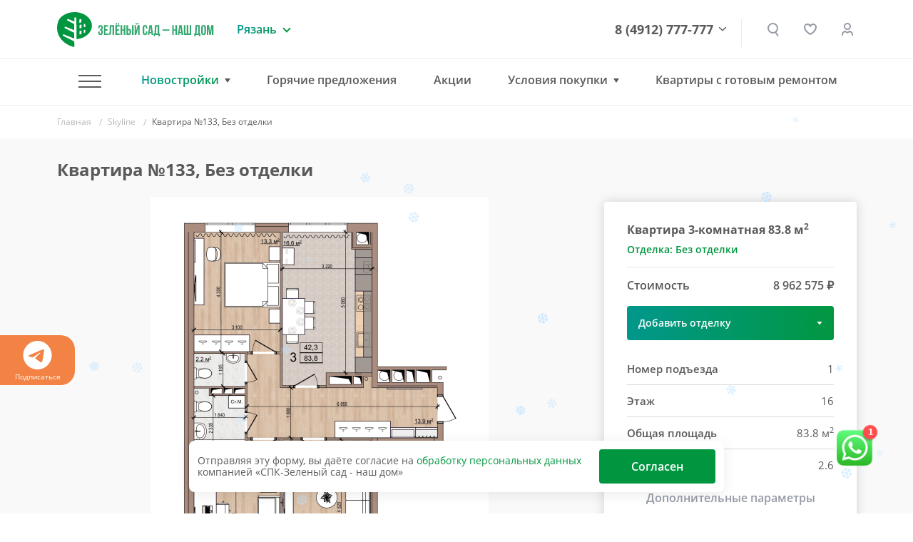

--- FILE ---
content_type: text/html; charset=UTF-8
request_url: https://www.green-garden.ru/catalog/skyline/354768/
body_size: 31982
content:
<!DOCTYPE html>
<html lang="ru">
<head>

    <title>Квартира №133 — ЖК «Skyline» | группа компаний «Зеленый сад»</title>

    <meta name="viewport" content="width=device-width, initial-scale=1.0, maximum-scale=1.0, user-scalable=no">
    <meta name="format-detection" content="telephone=no">
    <meta name="theme-color" content="#FFFFFF">

    <link rel="shortcut icon" href="/favicon.ico" type="image/x-icon">
    <link rel="icon" href="/favicon.ico" type="image/x-icon">
    <link rel="apple-touch-icon" href="/pwa-180x180.png">
    <link rel="manifest" href="/manifest.json">

    <meta http-equiv="Content-Type" content="text/html; charset=UTF-8" />
<meta name="robots" content="index, follow" />
<meta name="description" content="Квартира №133, 3-комнатная в ЖК Skyline от компании «Зеленый сад». Район — Приокский, ул. Медицинская. Купить квартиру в новостройке в Рязани: 83.8 кв.м., 16 этаж. Кухня — 16.6 кв.м. Ипотека, Trade-In. Подробности на нашем сайте" />
<script data-skip-moving="true">(function(w, d, n) {var cl = "bx-core";var ht = d.documentElement;var htc = ht ? ht.className : undefined;if (htc === undefined || htc.indexOf(cl) !== -1){return;}var ua = n.userAgent;if (/(iPad;)|(iPhone;)/i.test(ua)){cl += " bx-ios";}else if (/Windows/i.test(ua)){cl += ' bx-win';}else if (/Macintosh/i.test(ua)){cl += " bx-mac";}else if (/Linux/i.test(ua) && !/Android/i.test(ua)){cl += " bx-linux";}else if (/Android/i.test(ua)){cl += " bx-android";}cl += (/(ipad|iphone|android|mobile|touch)/i.test(ua) ? " bx-touch" : " bx-no-touch");cl += w.devicePixelRatio && w.devicePixelRatio >= 2? " bx-retina": " bx-no-retina";if (/AppleWebKit/.test(ua)){cl += " bx-chrome";}else if (/Opera/.test(ua)){cl += " bx-opera";}else if (/Firefox/.test(ua)){cl += " bx-firefox";}ht.className = htc ? htc + " " + cl : cl;})(window, document, navigator);</script>


<link href="/bitrix/cache/css/s1/gg-v2/page_4a94bfe22c66e66afc64733074d89cc7/page_4a94bfe22c66e66afc64733074d89cc7_v1.css?176855977839936" type="text/css"  rel="stylesheet" />
<link href="/bitrix/cache/css/s1/gg-v2/template_a2af11576b45d6e2879528511249412d/template_a2af11576b45d6e2879528511249412d_v1.css?1768559775500736" type="text/css"  data-template-style="true" rel="stylesheet" />







<meta name="HandheldFriendly" content="True">
<meta http-equiv="x-ua-compatible" content="ie=edge">
<meta name="viewport" content="width=device-width, initial-scale=1.0">
<meta name="mobile-web-app-capable" content="yes">
<link rel="stylesheet" media="print" onload="this.media='all'; this.onload=null;"  href="/tools/css/modal.css"/>
<meta property="og:locale" content="ru"/>
<meta property="og:type" content="website"/>
<meta property="og:site_name" content="ГК «ЗЕЛЁНЫЙ САД - НАШ ДОМ»"/>
<meta property="og:logo" content="https://www.green-garden.ru/images/ggarden/gg-logo.png"/>
<meta property="og:url" content="https://www.green-garden.ru/">
<meta property="og:description" content="Большой выбор недвижимости Рязани от застройщика по самым приемлемым ценам. Звоните и выбирайте квартиру своей мечты"/>
<meta property="og:image" content="https://www.green-garden.ru/upload/iex_resize_cache/695/card-pics-big_632x632_695380126846af4e9a17dab745b3f6ac.png"/>
<meta property="og:title" content="Квартира №133, Без отделки"/>
<link rel="preload" href="/upload/iex_resize_cache/695/card-pics-big_632x632_695380126846af4e9a17dab745b3f6ac.png" as="image" importance="high" >



    <!-- START: Счётчик ботов --><!-- STOP: Счётчик ботов -->

    <!-- START: Yandex.Metrika counter -->
    <script data-skip-moving="true">
        (function(m,e,t,r,i,k,a){m[i]=m[i]||function(){(m[i].a=m[i].a||[]).push(arguments)}; m[i].l=1*new Date(); for (var j = 0; j < document.scripts.length; j++) {if (document.scripts[j].src === r) { return; }} k=e.createElement(t),a=e.getElementsByTagName(t)[0],k.async=1,k.src=r,a.parentNode.insertBefore(k,a)}) (window, document, "script", "https://mc.yandex.ru/metrika/tag.js", "ym"); ym(22593358, "init", { clickmap:true, trackLinks:true, accurateTrackBounce:true, webvisor:true, trackHash:true, ecommerce:"dataLayer" });
    </script>
    <!-- END: Yandex.Metrika counter -->

    <!-- START: Rating Mail.ru counter -->
    <script  data-skip-moving="true">
        var _tmr = window._tmr || (window._tmr = []);
        _tmr.push({id: "2841470", type: "pageView", start: (new Date()).getTime()});
        (function (d, w, id) {
            if (d.getElementById(id)) return;
            var ts = d.createElement("script"); ts.type = "text/javascript"; ts.async = true; ts.id = id;
            ts.src = "https://top-fwz1.mail.ru/js/code.js";
            var f = function () {var s = d.getElementsByTagName("script")[0]; s.parentNode.insertBefore(ts, s);};
            if (w.opera == "[object Opera]") { d.addEventListener("DOMContentLoaded", f, false); } else { f(); }
        })(document, window, "topmailru-code");
    </script>
    <!-- END: Rating Mail.ru counter -->

    <!-- START: Rating@Mail.ru counter dynamic remarketing appendix -->
        <!-- END: Rating@Mail.ru counter dynamic remarketing appendix -->

    <!-- START: Top100 (Kraken) Counter -->
    <script data-skip-moving="true">
        (function (w, d, c) {
            (w[c] = w[c] || []).push(function () {
                var options = {
                    project: 7746834,
                };
                try {
                    w.top100Counter = new top100(options);
                } catch (e) {
                }
            });
            var n = d.getElementsByTagName("script")[0],
                s = d.createElement("script"),
                f = function () {
                    n.parentNode.insertBefore(s, n);
                };
            s.type = "text/javascript";
            s.async = true;
            s.src =
                (d.location.protocol == "https:" ? "https:" : "http:") +
                "//st.top100.ru/top100/top100.js";

            if (w.opera == "[object Opera]") {
                d.addEventListener("DOMContentLoaded", f, false);
            } else {
                f();
            }
        })(window, document, "_top100q");
    </script>
    <!-- END: Top100 (Kraken) Counter -->

    <!-- Start: ggReachGoal() -->
    <script data-skip-moving="true">
        function ggReachGoal(goal = '') {
            // console.log('===');
            // console.log('ggReachGoal('+goal+')');

            if (goal) {
                if (window.ym) {
                    // console.log('=> ym');
                    ym(22593358, 'reachGoal', goal)
                }
                if (window.roistat) {
                    // console.log('=> roistat');
                    roistat.event.send(goal)
                }
                if (window._tmr) {
                    // console.log('=> _tmr');
                    _tmr.push({id: 2841470, type: 'reachGoal', goal: goal});
                }
            }

            // console.log('===');
        }
    </script>
    <!-- END: ggReachGoal() -->

</head>
<body>
<div class="js-fotolink-wrap">

    <div class="js-foto-cursor" id="cursor"></div>

    <!-- Start Yandex.Metrika counter (noscript) -->
    <noscript>
        <div><img src="https://mc.yandex.ru/watch/22593358" style="position:absolute; left:-9999px;" alt="" /></div>
    </noscript>
    <!-- End Yandex.Metrika counter (noscript) -->

    <!-- Start Rating Mail.ru counter (noscript) -->
    <noscript>
        <div><img src="https://top-fwz1.mail.ru/counter?id=2841470;js=na" style="border:0;position:absolute;left:-9999px;" alt="Top.Mail.Ru"/></div>
    </noscript>
    <!-- End Rating Mail.ru counter (noscript) -->

    <!-- START Top100 (Kraken) Counter (noscript) -->
    <noscript>
        <img src="//counter.rambler.ru/top100.cnt?pid=7746834" alt="Топ-100"/>
    </noscript>
    <!-- END Top100 (Kraken) Counter (noscript) -->

        <script type='application/ld+json'>
        {
            "@context": "http://www.schema.org",
            "@type": "Organization",
            "name": "СПК Зеленый сад",
            "url": "https://www.green-garden.ru",
            "sameAs": [
                "https://twitter.com/GreenGarden62",
                "https://plus.google.com/u/0/104423625429388435365",
                "https://www.youtube.com/channel/UCIGQpToC12rRUx0lFl1pGXQ",
                "https://www.instagram.com/zelenysad62/",
                "https://www.facebook.com/greengardenrzn",
                "https://ok.ru/greengarden62",
                "https://vk.com/spk_green_garden"
            ],
            "logo": "https://green-garden.ru/local/templates/green-garden.ru/images/footer_logo.png",
            "description": "Строительная компания Зеленый сад",
            "address": {
                "@type": "PostalAddress",
                "streetAddress": "Солотчинское шоссе, 2",
                "addressLocality": "Рязань",
                "addressRegion": "Рязанская область",
                "postalCode": "390006",
                "addressCountry": "Российская Федерация"
            },
            "contactPoint": {
                "telephone": "+74912777777",
                "contactType": "customer service"
            }
        }
    </script>
    <div class="b-top-action js-top-action">
    <div class="container">
        <div class="__inner js-inner">
                    </div>
    </div>
</div>
<div class="b-subscribe overflow-hidden">
    <div class="js-swiper-sc ">
        <div class="swiper-wrapper">
            <div class="swiper-slide">
                <a href="https://t.me/zelenysad62" target="_blank">
                    <svg width="40" height="40" viewBox="0 0 40 40" fill="none" xmlns="http://www.w3.org/2000/svg">
                        <path fill-rule="evenodd" clip-rule="evenodd"
                              d="M40 20C40 31.045 31.045 40 20 40C8.955 40 0 31.045 0 20C0 8.955 8.955 0 20 0C31.045 0 40 8.955 40 20ZM20.7167 14.765C18.7717 15.5733 14.8833 17.2483 9.05333 19.7883C8.10667 20.165 7.61 20.5333 7.565 20.8933C7.48833 21.5033 8.25167 21.7433 9.28833 22.0683C9.43 22.1133 9.57667 22.1583 9.72667 22.2083C10.7483 22.54 12.1217 22.9283 12.835 22.9433C13.4833 22.9567 14.2067 22.69 15.005 22.1433C20.4517 18.465 23.2633 16.6067 23.44 16.5667C23.565 16.5383 23.7383 16.5017 23.855 16.6067C23.9717 16.71 23.96 16.9067 23.9483 16.96C23.8717 17.2817 20.8817 20.0633 19.3317 21.5033C18.8483 21.9517 18.5067 22.27 18.4367 22.3433C18.28 22.505 18.12 22.66 17.9667 22.8083C17.0167 23.7217 16.3067 24.4083 18.0067 25.5283C18.8233 26.0667 19.4767 26.5117 20.1283 26.955C20.84 27.44 21.55 27.9233 22.47 28.5267C22.7033 28.68 22.9267 28.8383 23.145 28.9933C23.9733 29.585 24.7183 30.115 25.6383 30.0317C26.1717 29.9817 26.725 29.48 27.005 27.9817C27.6667 24.4383 28.97 16.765 29.2717 13.6017C29.29 13.339 29.2788 13.0751 29.2383 12.815C29.2141 12.6049 29.1118 12.4116 28.9517 12.2733C28.7133 12.0783 28.3433 12.0367 28.1767 12.04C27.425 12.0533 26.2717 12.455 20.7167 14.765Z"
                        />
                    </svg>
                    Подписаться
                </a>
            </div>
                    </div>
    </div>


</div>

<div class="b-header">
    <div class="container">
        <div class="row align-items-center">
            <div class="col-auto">
                <a href="/" class="b-logo d-flex">
                    <img src="/images/ggarden/b-logo.svg" class="img-fluid" alt="Зеленый сад"/>
                    <img src="/images/ggarden/b-logo__txt.svg" class="ml-1 d-none d-md-inline-block"
                         alt="Зеленый сад - строительно-промышленная компания"/>
                </a>
            </div>
            <div class="col d-block d-sm-none px-0">
                <a href="tel:8 (4912) 777-777" class="b-header__phone --mobile">8 (4912) 777-777</a>
            </div>
            <div class="col-lg-auto col d-none d-sm-block">
                <div class="b-region">
    <div class="b-region__current">Рязань</div>
            <div class="b-region__drop">
            <ul class="b-region__list">
                                    <li class="active">
                        <a href="javascript:void(0)">
                            Рязань                        </a>
                    </li>
                                    <li class="">
                        <a href="/mos/">
                            Московская область                        </a>
                    </li>
                            </ul>
        </div>
    </div>
            </div>
            <div class="col text-right d-none d-lg-block">
                <div class="b-phone-drop-menu">
                    <a href="tel:8 (4912) 777-777" class="b-header__phone">8 (4912) 777-777</a>
                    <div class="__drop-menu-wrap">
                        <div class="__drop-menu">
                            <p class="mb-2">
                                <img src="/images/ggarden/contacts/ico-addr.svg" class="mr-1" alt=""> г. Рязань, Солотчинское ш., д. 2
                            </p>
                            <p class="mb-2">
                                <img src="/images/ggarden/contacts/ico-phone.svg" class="mr-1" alt=""> <a href="tel:8 (4912) 777-777">8 (4912) 777-777</a>
                            </p>
                            <p class="mb-2">
                                <img src="/images/ggarden/contacts/ico-mail.svg" class="mr-1" alt=""> <a href="mailto:office@green-garden.ru">office@green-garden.ru</a>
                            </p>
                            <p>
                                <img src="/images/ggarden/contacts/ico-time.svg" class="mr-1" alt=""> пн-пт: 8-19, сб: 10-19,<br>вс: выходной
                            </p>
                        </div>
                    </div>
                    <div class="b-phone-arr">

                    </div>

                </div>



            </div>
            <div class="col-auto z-indx-up">
                <a href="#" class="b-header__serach iexmodal-show  mx-2 mx-sm-0" data-iexmodal-classes="b-modal-search-wrap"
                   data-iexmodal-id="search" data-iexmodal-height="80px" data-iexmodal-mode="top"></a>

                <div class="iexmodal-content" data-iexmodal-id="search">
                    <div class="container">
                        <div class="row align-items-center">
                            <div class="col-auto d-none d-sm-block">
                                <a href="/" class="b-logo">
                                    <img src="/images/ggarden/b-logo.svg" class="img-fluid" alt="Зеленый сад">
                                    <img src="/images/ggarden/b-logo__txt.svg" class="ml-1 d-none d-lg-inline-block"
                                         alt="Зеленый сад - строительно-промышленная компания">
                                </a>
                            </div>
                            <div class="col">
                                <form class="b-modal-search" action="/search/">
                                    <input type="text" name="q" value="" placeholder="Найти" autofocus>
                                    <button type="submit" class="b-btn b-btn_grad b-btn_48">
                                        <span class="d-none d-sm-inline-block">   Искать</span>

                                        <span class="b-search-ico"></span>
                                    </button>
                                    <img src="/images/ggarden/icons/close-search.svg"
                                         class="img-fluid iexmodal-close b-modal-close">
                                </form>
                            </div>
                        </div>
                    </div>
                </div>

                <div class="js-favorites-basket d-none d-sm-inline mx-md-3 mx-2">
                    <a class="b-header__fav" href="/favorites/">
    </a>                </div>
                                                    <a href="/auth/" class="b-header__lk" title="Личный кабинет"></a>
                
            </div>
            <div class="col-auto d-lg-none">
                <a href="#" class="m-menu__link iexmodal-show" data-iexmodal-id="mmenu"
                   data-iexmodal-mode="fullscreen" data-iexmodal-classes="b-mmenu-wrap">
                        <span class="m-menu__ico">
                            <span class="hamburger-box">
                                <span class="hamburger-inner"></span>
                            </span>
                        </span>
                </a>
            </div>
            <div class="iexmodal-content" data-iexmodal-id="mmenu">
                <div class="b-mobile-header">
                    <div class="container">
                        <div class="row align-items-center">
                            <div class="col-auto">
                                <a href="/" class="b-logo">
                                    <img src="/images/ggarden/b-logo.svg" class="img-fluid" alt="Зеленый сад">
                                </a>
                            </div>
                            <div class="col text-right">
                                <img src="/images/ggarden/icons/close.svg" class="img-fluid iexmodal-close" alt="">
                            </div>
                        </div>
                    </div>
                </div>

                <div class="container">
                    <div class="row">
                        <div class="col-lg-12">
                            <div class="b-mmenu">
                                <ul class="b-mmenu__menu">
                                    <li class="m-0">
                                            <a class="b-mmenu__menu-link js-mobile-menu-tab --active" href="#" data-id="mmenu">
                                            Новостройки
                                            <span class="ml-1">
                                                <img src="/images/ggarden/icons/down.svg" class="img-fluid" alt="">
                                            </span>
                                        </a>
                                    </li>
                                    <div class="js-mobile-menu-tab-content" data-id="mmenu" style="display: none">
                                        <ul class="b-mmenu-sub-list">
                                            
                         <li>
                 <a href="/catalog/okskaya_strelka/?type=chess" class="b-mmenu__menu-link ">ЖК «Окская стрелка»</a>

             </li>
                             <li>
                 <a href="/catalog/skobelev/?type=chess" class="b-mmenu__menu-link ">ЖК «Полярная звезда»</a>

             </li>
                             <li>
                 <a href="/catalog/skyline-2/?type=chess" class="b-mmenu__menu-link ">ЖК Skyline-2</a>

             </li>
                             <li>
                 <a href="/catalog/iTower/?type=chess" class="b-mmenu__menu-link ">ЖК iTower</a>

             </li>
                             <li>
                 <a href="/catalog/discovery/?type=chess" class="b-mmenu__menu-link ">ЖК Discovery</a>

             </li>
                             <li>
                 <a href="/catalog/zhk_schaste-2/?type=chess" class="b-mmenu__menu-link ">ЖК «Счастье-2»</a>

             </li>
                             <li>
                 <a href="/mos/catalog/zhukovsky/?type=chess" class="b-mmenu__menu-link ">ЖК «Гранд Комфорт» (г. Жуковский)</a>

             </li>
                             <li>
                 <a href="/mos/catalog/zhukovsky-2/?type=chess" class="b-mmenu__menu-link ">ЖК «Гранд Комфорт-2» (г. Жуковский)</a>

             </li>
                             <li>
                 <a href="/catalog/zhk_evroklass_3/?type=chess" class="b-mmenu__menu-link ">ЖК «Еврокласс-3»</a>

             </li>
                             <li>
                 <a href="/catalog/evroklass_4/?type=chess" class="b-mmenu__menu-link ">ЖК «Еврокласс-4»</a>

             </li>
                             <li>
                 <a href="/catalog/evroklass_5/?type=chess" class="b-mmenu__menu-link ">ЖК «Еврокласс-5»</a>

             </li>
                             <li>
                 <a href="/catalog/pride-park/?type=chess" class="b-mmenu__menu-link ">ЖК Pride Park</a>

             </li>
                             <li>
                 <a href="/catalog/zhk-fresh-life/" class="b-mmenu__menu-link ">ЖК Fresh Life</a>

             </li>
                             <li>
                 <a href="/catalog/skyline/?type=chess" class="b-mmenu__menu-link ">ЖК Skyline</a>

             </li>
                
                                        </ul>
                                    </div>
                                    <li>
                                        <hr class="b-mmenu-hr">
                                    </li>
                                                                        <li>
                                                <a href="/hot/" class="b-mmenu__menu-link ">
                                            <b>Горячие предложения</b>
                                            <span class="ml-1">
                                                <img src="/images/ggarden/icons/hot.svg" class="img-fluid" alt="">
                                            </span>
                                        </a>
                                    </li>
                                        <li><a href="/actions/" class="b-mmenu__menu-link ">Акции</a>
                                            <li><a href="/ipoteka/" class="b-mmenu__menu-link ">Ипотека</a>
                                    </li>
                                            <li><a href="/trade-in/" class="b-mmenu__menu-link ">Трейд-ин</a>
                                    </li>
                                            <li><a href="/catalog/commercial/" class="b-mmenu__menu-link ">Коммерческая
                                            недвижимость</a></li>
                                    
                                                                        <li><a href="/eko-loft/" class="b-mmenu__menu-link ">Квартиры с готовым ремонтом</a></li>
                                    <li>
                                        <hr class="b-mmenu-hr">
                                    </li>
                                                                                                                 <li><a href="/catalog/resale/" class="b-mmenu__menu-link ">Вторичное жилье</a>
                                                                        </li>
                                        <li><a href="/news/" class="b-mmenu__menu-link ">Новости</a></li>
                                        <li><a href="/tenders/" class="b-mmenu__menu-link ">Тендеры</a></li>
                                        <li><a href="/faq/" class="b-mmenu__menu-link ">Вопрос-ответ</a>
                                    </li>
                                        <li><a href="/reviews/" class="b-mmenu__menu-link ">Отзывы
                                            клиентов</a></li>
                                    <li>
                                        <hr class="b-mmenu-hr">
                                    </li>
                                        <li><a href="/about/" class="b-mmenu__menu-link ">О компании</a>
                                    </li>
                                        <li><a href="/about/vacancies/" class="b-mmenu__menu-link ">Вакансии</a>
                                    </li>
                                        <li><a href="/contacts/" class="b-mmenu__menu-link ">Контакты</a>
                                    </li>
                                    <li>
                                        <a href="https://uk.green-garden.ru/" target="_blank"
                                           class="b-mmenu__menu-link  b-mmenu__menu-link-green">
                                            <b>ГУК Зеленый Сад</b>
                                            <span class="ml-1">
                                                <img src="/images/ggarden/icons/port.svg" class="img-fluid" alt="">
                                            </span>
                                        </a>
                                    </li>
                                </ul>
                            </div>
                        </div>
                    </div>
                </div>

                <hr class="b-mmenu-separator">


                <div class="container">
                    <div class="row">
                        <div class="col-lg-12">
                            <div class="b-mmenu">
                                <p class="b-mmenu__info-txt">
                                    Рязань, Солотчинское ш., д. 2<br>
                                    <a href="tel:+7 (4912) 777-777">+7 (4912) 777-777</a> <br>
                                    <a href="mailto:office@green-garden.ru">office@green-garden.ru</a> <br>
                                </p>
                                <script data-b24-form="click/8/k9b5zc" data-skip-moving="true">
                                                                    </script>
                                <a href="#" onclick="iexModal.close();" class="b-btn b-btn_mmenu js-crm-loader-link">Связаться
                                    с нами</a>
                            </div>
                        </div>
                    </div>
                </div>


            </div>
        </div>
    </div>
</div>


<div class="b-header iexmenu-hidden" data-iexmenu-show-offset="100">
    <div class="b-header__inner">
        <div class="container">
            <div class="row align-items-center">
                <div class="col-auto">
                    <a href="/" class="b-logo">
                        <img src="/images/ggarden/b-logo.svg" class="img-fluid" alt="Зеленый сад"/>
                        <img src="/images/ggarden/b-logo__txt.svg" class="ml-1 d-none d-md-inline-block d-lg-none"
                             alt="Зеленый сад - строительно-промышленная компания"/>
                    </a>
                </div>
                <div class="col d-block d-sm-none px-0">
                    <a href="tel:8 (4912) 777-777" class="b-header__phone --mobile">8 (4912) 777-777</a>
                </div>
                <div class="col-lg-auto col d-none d-sm-block d-lg-none">
                    <div class="b-region">
    <div class="b-region__current">Рязань</div>
            <div class="b-region__drop">
            <ul class="b-region__list">
                                    <li class="active">
                        <a href="javascript:void(0)">
                            Рязань                        </a>
                    </li>
                                    <li class="">
                        <a href="/mos/">
                            Московская область                        </a>
                    </li>
                            </ul>
        </div>
    </div>
                </div>
                <div class="col d-none d-lg-block position-static">
                    <div class="b-nav_drop b-nav border-0">
                        <ul class="b-nav-list">
                            <li class="b-nav__item --has-sub">
                                <a href="#" class="m-menu__link m-menu__link_hamburger iexmodal-show"
                                   data-iexmodal-id="-" data-iexmodal-mode="fullscreen"
                                   data-iexmodal-classes="b-mmenu-wrap">
                                        <span class="m-menu__ico">
                                            <span class="hamburger-box">
                                                <span class="hamburger-inner"></span>
                                            </span>
                                        </span>
                                </a>
                                <div class="b-nav-drop b-subnav">
                                    <div class="container">
                                        <div class="row">
                                            <div class="col-lg-4">
                                                <div class="b-menu-wrap">
                                                    <div class="b-nav-drop__link mb-2">Наши объекты</div>
                                                    <ul class="b-menu b-menu_small">
            <li><a href="/catalog/okskaya_strelka/?type=chess" class="">ЖК «Окская стрелка»</a></li>
                <li><a href="/catalog/skobelev/?type=chess" class="">ЖК «Полярная звезда»</a></li>
                <li><a href="/catalog/skyline-2/?type=chess" class="">ЖК Skyline-2</a></li>
                <li><a href="/catalog/iTower/?type=chess" class="">ЖК iTower</a></li>
                <li><a href="/catalog/discovery/?type=chess" class="">ЖК Discovery</a></li>
                <li><a href="/catalog/zhk_schaste-2/?type=chess" class="">ЖК «Счастье-2»</a></li>
                <li><a href="/mos/catalog/zhukovsky/?type=chess" class="">ЖК «Гранд Комфорт» (г. Жуковский)</a></li>
                <li><a href="/mos/catalog/zhukovsky-2/?type=chess" class="">ЖК «Гранд Комфорт-2» (г. Жуковский)</a></li>
                <li><a href="/catalog/zhk_evroklass_3/?type=chess" class="">ЖК «Еврокласс-3»</a></li>
                <li><a href="/catalog/evroklass_4/?type=chess" class="">ЖК «Еврокласс-4»</a></li>
                <li><a href="/catalog/evroklass_5/?type=chess" class="">ЖК «Еврокласс-5»</a></li>
                <li><a href="/catalog/pride-park/?type=chess" class="">ЖК Pride Park</a></li>
                <li><a href="/catalog/zhk-fresh-life/" class="">ЖК Fresh Life</a></li>
                <li><a href="/catalog/skyline/?type=chess" class="">ЖК Skyline</a></li>
        </ul>                                                </div>
                                            </div>
                                            <div class="col-lg-8">
                                                <div class="row">
                                                    <div class="col-lg-5">
                                                                                                                        <a href="/hot/"
                                                                   class="b-nav-drop__link font-weight-bold ">Горячие
                                                            предложения <img
                                                                    src="/images/ggarden/icons/attention.svg"
                                                                    alt=""/></a>
                                                                                                                <a href="/actions/" class="b-nav-drop__link ">Акции</a>
                                                                                                                        <a href="/ipoteka/" class="b-nav-drop__link ">Ипотека</a>
                                                                                                                    <a href="/trade-in/" class="b-nav-drop__link ">Трейд-ин</a>
                                                                                                                        <a href="/catalog/commercial/" class="b-nav-drop__link ">Коммерческая
                                                            недвижимость</a>
                                                                                                                                                                   </div>
                                                    <div class="col-lg-4">
                                                                                                                        <a href="/catalog/resale/" class="b-nav-drop__link ">Вторичное
                                                            жилье</a>
                                                                                                                    <a href="/news/" class="b-nav-drop__link ">Новости</a>
                                                            <a href="/faq/" class="b-nav-drop__link ">Вопрос-ответ</a>
                                                            <a href="/reviews/" class="b-nav-drop__link ">Отзывы
                                                                клиентов</a>
                                                            <a href="/tenders/" class="b-nav-drop__link ">Тендеры</a>
                                                    </div>
                                                    <div class="col-lg-3">
                                                            <a href="/about/" class="b-nav-drop__link ">О компании</a>
                                                        <a href="/about/vacancies/"
                                                               class="b-nav-drop__link ">Вакансии</a>
                                                            <a href="/contacts/" class="b-nav-drop__link ">Контакты</a>
                                                        <a href="https://uk.green-garden.ru/" target="_blank"
                                                           class="b-nav-drop__link text_green font-weight-bold">ГУК
                                                            Зеленый Сад
                                                            <img
                                                                    src="/images/ggarden/icons/guk.svg" alt=""
                                                                    class="ml-1"></a>
                                                    </div>
                                                </div>
                                                        <a href="/trade-in/" class="d-block">
        <img data-src="/upload/iex_resize_cache/9d2/menu_banner_704x176_9d29ca81788ed309c206916046412d87.jpg" class="img-fluid lazyload" alt=""/>
    </a>
                                            </div>
                                        </div>
                                    </div>
                                </div>
                            </li>
                            <li class="b-nav__item --has-sub hasSub">
                                    <a href="#" class="--active" onclick="return false">Новостройки</a>
                                <div class="b-nav-drop b-subnav">
                                    <div class="container">
                                        <div class="row">
    <div class="col-lg-7">
        <div class="b-nav-drop__novostroyki">
                                                                                        <a href="/catalog/okskaya_strelka/?type=chess" class="b-nav-drop__link js-nav-drop-link " data-id="60496">ЖК «Окская стрелка»</a>
                                                                            <a href="/mos/catalog/zhukovsky-2/?type=chess" class="b-nav-drop__link js-nav-drop-link " data-id="60358">ЖК «Гранд Комфорт-2» (г. Жуковский)</a>
                                                                                                        <a href="/catalog/skobelev/?type=chess" class="b-nav-drop__link js-nav-drop-link " data-id="61130">ЖК «Полярная звезда»</a>
                                                                            <a href="/catalog/zhk_evroklass_3/?type=chess" class="b-nav-drop__link js-nav-drop-link " data-id="58807">ЖК «Еврокласс-3»</a>
                                                                                                        <a href="/catalog/skyline-2/?type=chess" class="b-nav-drop__link js-nav-drop-link " data-id="59635">ЖК Skyline-2</a>
                                                                            <a href="/catalog/evroklass_4/?type=chess" class="b-nav-drop__link js-nav-drop-link " data-id="59393">ЖК «Еврокласс-4»</a>
                                                                                                        <a href="/catalog/iTower/?type=chess" class="b-nav-drop__link js-nav-drop-link " data-id="58987">ЖК iTower</a>
                                                                            <a href="/catalog/evroklass_5/?type=chess" class="b-nav-drop__link js-nav-drop-link " data-id="61013">ЖК «Еврокласс-5»</a>
                                                                                                        <a href="/catalog/discovery/?type=chess" class="b-nav-drop__link js-nav-drop-link " data-id="58797">ЖК Discovery</a>
                                                                            <a href="/catalog/pride-park/?type=chess" class="b-nav-drop__link js-nav-drop-link " data-id="290">ЖК Pride Park</a>
                                                                                                        <a href="/catalog/zhk_schaste-2/?type=chess" class="b-nav-drop__link js-nav-drop-link " data-id="59765">ЖК «Счастье-2»</a>
                                                                            <a href="/catalog/zhk-fresh-life/" class="b-nav-drop__link js-nav-drop-link " data-id="730">ЖК Fresh Life</a>
                                                                                                        <a href="/mos/catalog/zhukovsky/?type=chess" class="b-nav-drop__link js-nav-drop-link " data-id="59654">ЖК «Гранд Комфорт» (г. Жуковский)</a>
                                                                            <a href="/catalog/skyline/?type=chess" class="b-nav-drop__link js-nav-drop-link " data-id="59636">ЖК Skyline</a>
                                    </div>
    </div>
    <div class="col-lg-5">
                        <a href="/catalog/okskaya_strelka/?type=chess" class="b-nav-drop-img js-nav-drop-img" data-id="60496">
                    <picture>
                        <source srcset="/upload/iex_resize_cache/4a0/menu_novostroyki_490x320_4a03f09d13640151b1342a58f61209e4.jpg" media="(min-width: 992px)">
                        <img alt="" class="img-fluid"/>
                    </picture>
                </a>
                                <a href="/catalog/skobelev/?type=chess" class="b-nav-drop-img js-nav-drop-img d-none" data-id="61130">
                    <picture>
                        <source srcset="/upload/iex_resize_cache/ea2/menu_novostroyki_490x320_ea20214fd8cd95b535a3cd5be10d878f.jpg" media="(min-width: 992px)">
                        <img alt="" class="img-fluid"/>
                    </picture>
                </a>
                                <a href="/catalog/skyline-2/?type=chess" class="b-nav-drop-img js-nav-drop-img d-none" data-id="59635">
                    <picture>
                        <source srcset="/upload/iex_resize_cache/b67/menu_novostroyki_490x320_b67ee355902499faec23f72843938b1c.jpg" media="(min-width: 992px)">
                        <img alt="" class="img-fluid"/>
                    </picture>
                </a>
                                <a href="/catalog/iTower/?type=chess" class="b-nav-drop-img js-nav-drop-img d-none" data-id="58987">
                    <picture>
                        <source srcset="/upload/iex_resize_cache/668/menu_novostroyki_490x320_668b449de68d0a58cbbfe54a56f5c690.jpg" media="(min-width: 992px)">
                        <img alt="" class="img-fluid"/>
                    </picture>
                </a>
                                <a href="/catalog/discovery/?type=chess" class="b-nav-drop-img js-nav-drop-img d-none" data-id="58797">
                    <picture>
                        <source srcset="/upload/iex_resize_cache/599/menu_novostroyki_490x320_5995b62094a202b59b72da517e6dd8c2.jpg" media="(min-width: 992px)">
                        <img alt="" class="img-fluid"/>
                    </picture>
                </a>
                                <a href="/catalog/zhk_schaste-2/?type=chess" class="b-nav-drop-img js-nav-drop-img d-none" data-id="59765">
                    <picture>
                        <source srcset="/upload/iex_resize_cache/38d/menu_novostroyki_490x320_38dc8b1c95c039563464411158a9cc27.jpg" media="(min-width: 992px)">
                        <img alt="" class="img-fluid"/>
                    </picture>
                </a>
                                <a href="/mos/catalog/zhukovsky/?type=chess" class="b-nav-drop-img js-nav-drop-img d-none" data-id="59654">
                    <picture>
                        <source srcset="/upload/iex_resize_cache/265/menu_novostroyki_490x320_265c99bb9da7cf12c6ce6c94eeae5e15.png" media="(min-width: 992px)">
                        <img alt="" class="img-fluid"/>
                    </picture>
                </a>
                                <a href="/mos/catalog/zhukovsky-2/?type=chess" class="b-nav-drop-img js-nav-drop-img d-none" data-id="60358">
                    <picture>
                        <source srcset="/upload/iex_resize_cache/613/menu_novostroyki_490x320_613da4d9c2e30de0e644d6676543fbc9.jpg" media="(min-width: 992px)">
                        <img alt="" class="img-fluid"/>
                    </picture>
                </a>
                                <a href="/catalog/zhk_evroklass_3/?type=chess" class="b-nav-drop-img js-nav-drop-img d-none" data-id="58807">
                    <picture>
                        <source srcset="/upload/iex_resize_cache/28f/menu_novostroyki_490x320_28f05c04b64b99ac64d24f9589e81bdc.jpg" media="(min-width: 992px)">
                        <img alt="" class="img-fluid"/>
                    </picture>
                </a>
                                <a href="/catalog/evroklass_4/?type=chess" class="b-nav-drop-img js-nav-drop-img d-none" data-id="59393">
                    <picture>
                        <source srcset="/upload/iex_resize_cache/555/menu_novostroyki_490x320_5554f2413cc4f985249fd378b5dfda9c.jpg" media="(min-width: 992px)">
                        <img alt="" class="img-fluid"/>
                    </picture>
                </a>
                                <a href="/catalog/evroklass_5/?type=chess" class="b-nav-drop-img js-nav-drop-img d-none" data-id="61013">
                    <picture>
                        <source srcset="/upload/iex_resize_cache/bd9/menu_novostroyki_490x320_bd97541c4c2e03cfc1201d16ae9d3444.jpg" media="(min-width: 992px)">
                        <img alt="" class="img-fluid"/>
                    </picture>
                </a>
                                <a href="/catalog/pride-park/?type=chess" class="b-nav-drop-img js-nav-drop-img d-none" data-id="290">
                    <picture>
                        <source srcset="/upload/iex_resize_cache/3cd/menu_novostroyki_490x320_3cd0c84111b44487dbd243bd2ff4d17a.jpg" media="(min-width: 992px)">
                        <img alt="" class="img-fluid"/>
                    </picture>
                </a>
                                <a href="/catalog/zhk-fresh-life/" class="b-nav-drop-img js-nav-drop-img d-none" data-id="730">
                    <picture>
                        <source srcset="/upload/iex_resize_cache/dae/menu_novostroyki_490x320_dae1d7c48dc8b794be34a05aa29fd815.jpg" media="(min-width: 992px)">
                        <img alt="" class="img-fluid"/>
                    </picture>
                </a>
                                <a href="/catalog/skyline/?type=chess" class="b-nav-drop-img js-nav-drop-img d-none" data-id="59636">
                    <picture>
                        <source srcset="/upload/iex_resize_cache/53c/menu_novostroyki_490x320_53c4905de6bd298868e6fdf0828282b6.jpg" media="(min-width: 992px)">
                        <img alt="" class="img-fluid"/>
                    </picture>
                </a>
                    </div>
</div>
                                    </div>
                                </div>
                            </li>
                                                                 <li><a href="/hot/" class="">Горячие предложения</a></li>
                                    <li><a href="/actions/" class="">Акции</a></li>
                                                                <li class="b-nav__item --has-sub hasSub">
                                        <a class="" href="#" onclick="return false">Условия покупки</a>
                                    <div class="b-nav-drop b-subnav">
                                        <div class="container">
                                            <div class="row">
                                                <div class="col-12">
                                                        <a class="" href="/ipoteka/">Ипотека</a>
                                                        <a class="" href="/trade-in/">Трейд-ин</a>
                                                        <a class="" href="/rassrochka/">Рассрочка</a>
                                                        <a class="" href="/100-oplata/">100% оплата</a>
                                                </div>
                                            </div>
                                        </div>
                                    </div>
                                </li>
                            

                                                                <li class="d-none d-xl-block"><a href="/eko-loft/" class="">Квартиры с готовым
                                            ремонтом</a></li>
                                                    </ul>
                    </div>
                </div>
                <div class="col-auto">
                    <a href="#" class="b-header__serach iexmodal-show" data-iexmodal-classes="b-modal-search-wrap"
                       data-iexmodal-id="search" data-iexmodal-height="80px" data-iexmodal-mode="top">

                    </a>

                    <div class="iexmodal-content" data-iexmodal-id="search">
                        <div class="container">
                            <div class="row align-items-center">
                                <div class="col-auto d-none d-sm-block">
                                    <a href="/" class="b-logo">
                                        <img src="/images/ggarden/b-logo.svg" class="img-fluid" alt="Зеленый сад">
                                        <img src="/images/ggarden/b-logo__txt.svg"
                                             class="ml-1 d-none d-lg-inline-block"
                                             alt="Зеленый сад - строительно-промышленная компания">
                                    </a>
                                </div>
                                <div class="col">
                                    <form class="b-modal-search" action="/search/">
                                        <input type="text" name="q" value="" placeholder="Найти" autofocus>
                                        <button type="submit" class="b-btn b-btn_grad b-btn_48">
                                            <span class="d-none d-sm-inline-block">   Искать</span>

                                            <span class="b-search-ico"></span>
                                        </button>
                                        <img src="/images/ggarden/icons/close-search.svg"
                                             class="img-fluid iexmodal-close b-modal-close">
                                    </form>
                                </div>
                            </div>

                        </div>
                    </div>

                    <div class="js-favorites-basket d-none d-sm-inline mx-md-3 mx-2">
                        <a class="b-header__fav" href="/favorites/">
    </a>                    </div>
                                                                                <a href="/auth/" class="b-header__lk" title="Личный кабинет"></a>
                
            </div>
            <div class="col-auto d-lg-none">
                <a href="#" class="m-menu__link iexmodal-show" data-iexmodal-id="mmenu"
                   data-iexmodal-mode="fullscreen" data-iexmodal-classes="b-mmenu-wrap">
                    <span class="m-menu__ico">
                        <span class="hamburger-box">
                            <span class="hamburger-inner"></span>
                        </span>
                    </span>
                </a>
            </div>
        </div>
    </div>
</div>
</div>

<div class="b-nav b-nav_drop d-none d-lg-block">
    <div class="container">
        <div class="row">
            <div class="col-12 position-static">
                <ul class="b-nav-list">
                    <li class="b-nav__item --has-sub">
                        <a href="#" class="m-menu__link m-menu__link_hamburger iexmodal-show" data-iexmodal-id="-"
                           data-iexmodal-mode="fullscreen" data-iexmodal-classes="b-mmenu-wrap">
                                <span class="m-menu__ico">
                                    <span class="hamburger-box">
                                        <span class="hamburger-inner"></span>
                                    </span>
                                </span>
                        </a>
                        <div class="b-nav-drop b-subnav">
                            <div class="container">
                                <div class="row">
                                    <div class="col-lg-4">
                                        <div class="b-menu-wrap">
                                            <div class="b-nav-drop__link mb-2">Наши объекты</div>
                                            <ul class="b-menu b-menu_small">
            <li><a href="/catalog/okskaya_strelka/?type=chess" class="">ЖК «Окская стрелка»</a></li>
                <li><a href="/catalog/skobelev/?type=chess" class="">ЖК «Полярная звезда»</a></li>
                <li><a href="/catalog/skyline-2/?type=chess" class="">ЖК Skyline-2</a></li>
                <li><a href="/catalog/iTower/?type=chess" class="">ЖК iTower</a></li>
                <li><a href="/catalog/discovery/?type=chess" class="">ЖК Discovery</a></li>
                <li><a href="/catalog/zhk_schaste-2/?type=chess" class="">ЖК «Счастье-2»</a></li>
                <li><a href="/mos/catalog/zhukovsky/?type=chess" class="">ЖК «Гранд Комфорт» (г. Жуковский)</a></li>
                <li><a href="/mos/catalog/zhukovsky-2/?type=chess" class="">ЖК «Гранд Комфорт-2» (г. Жуковский)</a></li>
                <li><a href="/catalog/zhk_evroklass_3/?type=chess" class="">ЖК «Еврокласс-3»</a></li>
                <li><a href="/catalog/evroklass_4/?type=chess" class="">ЖК «Еврокласс-4»</a></li>
                <li><a href="/catalog/evroklass_5/?type=chess" class="">ЖК «Еврокласс-5»</a></li>
                <li><a href="/catalog/pride-park/?type=chess" class="">ЖК Pride Park</a></li>
                <li><a href="/catalog/zhk-fresh-life/" class="">ЖК Fresh Life</a></li>
                <li><a href="/catalog/skyline/?type=chess" class="">ЖК Skyline</a></li>
        </ul>                                        </div>
                                    </div>
                                    <div class="col-lg-8">
                                        <div class="row">
                                            <div class="col-lg-5">
                                                                                                    <a href="/hot/" class="b-nav-drop__link font-weight-bold ">Горячие
                                                    предложения <img
                                                            src="/images/ggarden/icons/attention.svg" alt=""/></a>
                                                    <a href="/actions/" class="b-nav-drop__link ">Акции</a>

                                                    <a href="/trade-in/" class="b-nav-drop__link ">Трейд-ин</a>

                                                    <a href="/catalog/commercial/" class="b-nav-drop__link ">Коммерческая
                                                    недвижимость</a>
                                                
                                                                                                    <a href="/ipoteka/" class="b-nav-drop__link ">Ипотека</a>
                                                
                                                                                           </div>
                                            <div class="col-lg-4">
                                                                                                    <a href="/catalog/resale/" class="b-nav-drop__link ">Вторичное
                                                    жилье</a>
                                                                                                <a href="/news/" class="b-nav-drop__link ">Новости</a>
                                                <a href="/faq/" class="b-nav-drop__link ">Вопрос-ответ</a>
                                                <a href="/reviews/" class="b-nav-drop__link ">Отзывы клиентов</a>
                                                <a href="/tenders/" class="b-nav-drop__link ">Тендеры</a>
                                            </div>
                                            <div class="col-lg-3">
                                                <a href="/about/" class="b-nav-drop__link ">О компании</a>
                                                <a href="/about/vacancies/" class="b-nav-drop__link ">Вакансии</a>
                                                <a href="/contacts/" class="b-nav-drop__link ">Контакты</a>
                                                <a href="https://uk.green-garden.ru/" target="_blank"
                                                   class="b-nav-drop__link text_green font-weight-bold">ГУК Зеленый Сад
                                                    <img
                                                            src="/images/ggarden/icons/guk.svg" alt="" class="ml-1"></a>
                                            </div>
                                        </div>
                                                <a href="/trade-in/" class="d-block">
        <img data-src="/upload/iex_resize_cache/9d2/menu_banner_704x176_9d29ca81788ed309c206916046412d87.jpg" class="img-fluid lazyload" alt=""/>
    </a>
                                    </div>
                                </div>
                            </div>
                        </div>
                    </li>
                    <li class="b-nav__item --has-sub hasSub">
                        <a class="--active" href="#" onclick="return false">Новостройки</a>
                        <div class="b-nav-drop b-subnav">
                            <div class="container">
                                <div class="row">
    <div class="col-lg-7">
        <div class="b-nav-drop__novostroyki">
                                                                                        <a href="/catalog/okskaya_strelka/?type=chess" class="b-nav-drop__link js-nav-drop-link " data-id="60496">ЖК «Окская стрелка»</a>
                                                                            <a href="/mos/catalog/zhukovsky-2/?type=chess" class="b-nav-drop__link js-nav-drop-link " data-id="60358">ЖК «Гранд Комфорт-2» (г. Жуковский)</a>
                                                                                                        <a href="/catalog/skobelev/?type=chess" class="b-nav-drop__link js-nav-drop-link " data-id="61130">ЖК «Полярная звезда»</a>
                                                                            <a href="/catalog/zhk_evroklass_3/?type=chess" class="b-nav-drop__link js-nav-drop-link " data-id="58807">ЖК «Еврокласс-3»</a>
                                                                                                        <a href="/catalog/skyline-2/?type=chess" class="b-nav-drop__link js-nav-drop-link " data-id="59635">ЖК Skyline-2</a>
                                                                            <a href="/catalog/evroklass_4/?type=chess" class="b-nav-drop__link js-nav-drop-link " data-id="59393">ЖК «Еврокласс-4»</a>
                                                                                                        <a href="/catalog/iTower/?type=chess" class="b-nav-drop__link js-nav-drop-link " data-id="58987">ЖК iTower</a>
                                                                            <a href="/catalog/evroklass_5/?type=chess" class="b-nav-drop__link js-nav-drop-link " data-id="61013">ЖК «Еврокласс-5»</a>
                                                                                                        <a href="/catalog/discovery/?type=chess" class="b-nav-drop__link js-nav-drop-link " data-id="58797">ЖК Discovery</a>
                                                                            <a href="/catalog/pride-park/?type=chess" class="b-nav-drop__link js-nav-drop-link " data-id="290">ЖК Pride Park</a>
                                                                                                        <a href="/catalog/zhk_schaste-2/?type=chess" class="b-nav-drop__link js-nav-drop-link " data-id="59765">ЖК «Счастье-2»</a>
                                                                            <a href="/catalog/zhk-fresh-life/" class="b-nav-drop__link js-nav-drop-link " data-id="730">ЖК Fresh Life</a>
                                                                                                        <a href="/mos/catalog/zhukovsky/?type=chess" class="b-nav-drop__link js-nav-drop-link " data-id="59654">ЖК «Гранд Комфорт» (г. Жуковский)</a>
                                                                            <a href="/catalog/skyline/?type=chess" class="b-nav-drop__link js-nav-drop-link " data-id="59636">ЖК Skyline</a>
                                    </div>
    </div>
    <div class="col-lg-5">
                        <a href="/catalog/okskaya_strelka/?type=chess" class="b-nav-drop-img js-nav-drop-img" data-id="60496">
                    <picture>
                        <source srcset="/upload/iex_resize_cache/4a0/menu_novostroyki_490x320_4a03f09d13640151b1342a58f61209e4.jpg" media="(min-width: 992px)">
                        <img alt="" class="img-fluid"/>
                    </picture>
                </a>
                                <a href="/catalog/skobelev/?type=chess" class="b-nav-drop-img js-nav-drop-img d-none" data-id="61130">
                    <picture>
                        <source srcset="/upload/iex_resize_cache/ea2/menu_novostroyki_490x320_ea20214fd8cd95b535a3cd5be10d878f.jpg" media="(min-width: 992px)">
                        <img alt="" class="img-fluid"/>
                    </picture>
                </a>
                                <a href="/catalog/skyline-2/?type=chess" class="b-nav-drop-img js-nav-drop-img d-none" data-id="59635">
                    <picture>
                        <source srcset="/upload/iex_resize_cache/b67/menu_novostroyki_490x320_b67ee355902499faec23f72843938b1c.jpg" media="(min-width: 992px)">
                        <img alt="" class="img-fluid"/>
                    </picture>
                </a>
                                <a href="/catalog/iTower/?type=chess" class="b-nav-drop-img js-nav-drop-img d-none" data-id="58987">
                    <picture>
                        <source srcset="/upload/iex_resize_cache/668/menu_novostroyki_490x320_668b449de68d0a58cbbfe54a56f5c690.jpg" media="(min-width: 992px)">
                        <img alt="" class="img-fluid"/>
                    </picture>
                </a>
                                <a href="/catalog/discovery/?type=chess" class="b-nav-drop-img js-nav-drop-img d-none" data-id="58797">
                    <picture>
                        <source srcset="/upload/iex_resize_cache/599/menu_novostroyki_490x320_5995b62094a202b59b72da517e6dd8c2.jpg" media="(min-width: 992px)">
                        <img alt="" class="img-fluid"/>
                    </picture>
                </a>
                                <a href="/catalog/zhk_schaste-2/?type=chess" class="b-nav-drop-img js-nav-drop-img d-none" data-id="59765">
                    <picture>
                        <source srcset="/upload/iex_resize_cache/38d/menu_novostroyki_490x320_38dc8b1c95c039563464411158a9cc27.jpg" media="(min-width: 992px)">
                        <img alt="" class="img-fluid"/>
                    </picture>
                </a>
                                <a href="/mos/catalog/zhukovsky/?type=chess" class="b-nav-drop-img js-nav-drop-img d-none" data-id="59654">
                    <picture>
                        <source srcset="/upload/iex_resize_cache/265/menu_novostroyki_490x320_265c99bb9da7cf12c6ce6c94eeae5e15.png" media="(min-width: 992px)">
                        <img alt="" class="img-fluid"/>
                    </picture>
                </a>
                                <a href="/mos/catalog/zhukovsky-2/?type=chess" class="b-nav-drop-img js-nav-drop-img d-none" data-id="60358">
                    <picture>
                        <source srcset="/upload/iex_resize_cache/613/menu_novostroyki_490x320_613da4d9c2e30de0e644d6676543fbc9.jpg" media="(min-width: 992px)">
                        <img alt="" class="img-fluid"/>
                    </picture>
                </a>
                                <a href="/catalog/zhk_evroklass_3/?type=chess" class="b-nav-drop-img js-nav-drop-img d-none" data-id="58807">
                    <picture>
                        <source srcset="/upload/iex_resize_cache/28f/menu_novostroyki_490x320_28f05c04b64b99ac64d24f9589e81bdc.jpg" media="(min-width: 992px)">
                        <img alt="" class="img-fluid"/>
                    </picture>
                </a>
                                <a href="/catalog/evroklass_4/?type=chess" class="b-nav-drop-img js-nav-drop-img d-none" data-id="59393">
                    <picture>
                        <source srcset="/upload/iex_resize_cache/555/menu_novostroyki_490x320_5554f2413cc4f985249fd378b5dfda9c.jpg" media="(min-width: 992px)">
                        <img alt="" class="img-fluid"/>
                    </picture>
                </a>
                                <a href="/catalog/evroklass_5/?type=chess" class="b-nav-drop-img js-nav-drop-img d-none" data-id="61013">
                    <picture>
                        <source srcset="/upload/iex_resize_cache/bd9/menu_novostroyki_490x320_bd97541c4c2e03cfc1201d16ae9d3444.jpg" media="(min-width: 992px)">
                        <img alt="" class="img-fluid"/>
                    </picture>
                </a>
                                <a href="/catalog/pride-park/?type=chess" class="b-nav-drop-img js-nav-drop-img d-none" data-id="290">
                    <picture>
                        <source srcset="/upload/iex_resize_cache/3cd/menu_novostroyki_490x320_3cd0c84111b44487dbd243bd2ff4d17a.jpg" media="(min-width: 992px)">
                        <img alt="" class="img-fluid"/>
                    </picture>
                </a>
                                <a href="/catalog/zhk-fresh-life/" class="b-nav-drop-img js-nav-drop-img d-none" data-id="730">
                    <picture>
                        <source srcset="/upload/iex_resize_cache/dae/menu_novostroyki_490x320_dae1d7c48dc8b794be34a05aa29fd815.jpg" media="(min-width: 992px)">
                        <img alt="" class="img-fluid"/>
                    </picture>
                </a>
                                <a href="/catalog/skyline/?type=chess" class="b-nav-drop-img js-nav-drop-img d-none" data-id="59636">
                    <picture>
                        <source srcset="/upload/iex_resize_cache/53c/menu_novostroyki_490x320_53c4905de6bd298868e6fdf0828282b6.jpg" media="(min-width: 992px)">
                        <img alt="" class="img-fluid"/>
                    </picture>
                </a>
                    </div>
</div>
                            </div>
                        </div>
                    </li>
                                             <li><a class="" href="/hot/">Горячие предложения</a></li>
                         <li><a href="/actions/" class="">Акции</a></li>

                        <li class="b-nav__item --has-sub hasSub">
                            <a class=""
                               href="#" onclick="return false">Условия покупки</a>
                            <div class="b-nav-drop b-subnav">
                                <div class="container">
                               <div class="row">
                                   <div class="col-12">
                                            <a class="" href="/ipoteka/">Ипотека</a>
                                            <a class="" href="/trade-in/">Трейд-ин</a>
                                            <a class=""
                                               href="/rassrochka/">Рассрочка</a>
                                            <a class="" href="/100-oplata/">100%
                                                оплата</a>
                                   </div>
                               </div>
                                </div>
                            </div>
                        </li>
                                                                                       <li><a class="" href="/eko-loft/">Квартиры с готовым
                                ремонтом</a></li>
                                    </ul>
            </div>
        </div>
    </div>
</div>

<div class="b-nav-drop novostroyki b-nav-drop__hover b-nav-drop__hidden js-menu__content" data-class="novostroyki">
    <div class="container">
        <div class="row">
    <div class="col-lg-7">
        <div class="b-nav-drop__novostroyki">
                                                                                        <a href="/catalog/okskaya_strelka/?type=chess" class="b-nav-drop__link js-nav-drop-link " data-id="60496">ЖК «Окская стрелка»</a>
                                                                            <a href="/mos/catalog/zhukovsky-2/?type=chess" class="b-nav-drop__link js-nav-drop-link " data-id="60358">ЖК «Гранд Комфорт-2» (г. Жуковский)</a>
                                                                                                        <a href="/catalog/skobelev/?type=chess" class="b-nav-drop__link js-nav-drop-link " data-id="61130">ЖК «Полярная звезда»</a>
                                                                            <a href="/catalog/zhk_evroklass_3/?type=chess" class="b-nav-drop__link js-nav-drop-link " data-id="58807">ЖК «Еврокласс-3»</a>
                                                                                                        <a href="/catalog/skyline-2/?type=chess" class="b-nav-drop__link js-nav-drop-link " data-id="59635">ЖК Skyline-2</a>
                                                                            <a href="/catalog/evroklass_4/?type=chess" class="b-nav-drop__link js-nav-drop-link " data-id="59393">ЖК «Еврокласс-4»</a>
                                                                                                        <a href="/catalog/iTower/?type=chess" class="b-nav-drop__link js-nav-drop-link " data-id="58987">ЖК iTower</a>
                                                                            <a href="/catalog/evroklass_5/?type=chess" class="b-nav-drop__link js-nav-drop-link " data-id="61013">ЖК «Еврокласс-5»</a>
                                                                                                        <a href="/catalog/discovery/?type=chess" class="b-nav-drop__link js-nav-drop-link " data-id="58797">ЖК Discovery</a>
                                                                            <a href="/catalog/pride-park/?type=chess" class="b-nav-drop__link js-nav-drop-link " data-id="290">ЖК Pride Park</a>
                                                                                                        <a href="/catalog/zhk_schaste-2/?type=chess" class="b-nav-drop__link js-nav-drop-link " data-id="59765">ЖК «Счастье-2»</a>
                                                                            <a href="/catalog/zhk-fresh-life/" class="b-nav-drop__link js-nav-drop-link " data-id="730">ЖК Fresh Life</a>
                                                                                                        <a href="/mos/catalog/zhukovsky/?type=chess" class="b-nav-drop__link js-nav-drop-link " data-id="59654">ЖК «Гранд Комфорт» (г. Жуковский)</a>
                                                                            <a href="/catalog/skyline/?type=chess" class="b-nav-drop__link js-nav-drop-link " data-id="59636">ЖК Skyline</a>
                                    </div>
    </div>
    <div class="col-lg-5">
                        <a href="/catalog/okskaya_strelka/?type=chess" class="b-nav-drop-img js-nav-drop-img" data-id="60496">
                    <picture>
                        <source srcset="/upload/iex_resize_cache/4a0/menu_novostroyki_490x320_4a03f09d13640151b1342a58f61209e4.jpg" media="(min-width: 992px)">
                        <img alt="" class="img-fluid"/>
                    </picture>
                </a>
                                <a href="/catalog/skobelev/?type=chess" class="b-nav-drop-img js-nav-drop-img d-none" data-id="61130">
                    <picture>
                        <source srcset="/upload/iex_resize_cache/ea2/menu_novostroyki_490x320_ea20214fd8cd95b535a3cd5be10d878f.jpg" media="(min-width: 992px)">
                        <img alt="" class="img-fluid"/>
                    </picture>
                </a>
                                <a href="/catalog/skyline-2/?type=chess" class="b-nav-drop-img js-nav-drop-img d-none" data-id="59635">
                    <picture>
                        <source srcset="/upload/iex_resize_cache/b67/menu_novostroyki_490x320_b67ee355902499faec23f72843938b1c.jpg" media="(min-width: 992px)">
                        <img alt="" class="img-fluid"/>
                    </picture>
                </a>
                                <a href="/catalog/iTower/?type=chess" class="b-nav-drop-img js-nav-drop-img d-none" data-id="58987">
                    <picture>
                        <source srcset="/upload/iex_resize_cache/668/menu_novostroyki_490x320_668b449de68d0a58cbbfe54a56f5c690.jpg" media="(min-width: 992px)">
                        <img alt="" class="img-fluid"/>
                    </picture>
                </a>
                                <a href="/catalog/discovery/?type=chess" class="b-nav-drop-img js-nav-drop-img d-none" data-id="58797">
                    <picture>
                        <source srcset="/upload/iex_resize_cache/599/menu_novostroyki_490x320_5995b62094a202b59b72da517e6dd8c2.jpg" media="(min-width: 992px)">
                        <img alt="" class="img-fluid"/>
                    </picture>
                </a>
                                <a href="/catalog/zhk_schaste-2/?type=chess" class="b-nav-drop-img js-nav-drop-img d-none" data-id="59765">
                    <picture>
                        <source srcset="/upload/iex_resize_cache/38d/menu_novostroyki_490x320_38dc8b1c95c039563464411158a9cc27.jpg" media="(min-width: 992px)">
                        <img alt="" class="img-fluid"/>
                    </picture>
                </a>
                                <a href="/mos/catalog/zhukovsky/?type=chess" class="b-nav-drop-img js-nav-drop-img d-none" data-id="59654">
                    <picture>
                        <source srcset="/upload/iex_resize_cache/265/menu_novostroyki_490x320_265c99bb9da7cf12c6ce6c94eeae5e15.png" media="(min-width: 992px)">
                        <img alt="" class="img-fluid"/>
                    </picture>
                </a>
                                <a href="/mos/catalog/zhukovsky-2/?type=chess" class="b-nav-drop-img js-nav-drop-img d-none" data-id="60358">
                    <picture>
                        <source srcset="/upload/iex_resize_cache/613/menu_novostroyki_490x320_613da4d9c2e30de0e644d6676543fbc9.jpg" media="(min-width: 992px)">
                        <img alt="" class="img-fluid"/>
                    </picture>
                </a>
                                <a href="/catalog/zhk_evroklass_3/?type=chess" class="b-nav-drop-img js-nav-drop-img d-none" data-id="58807">
                    <picture>
                        <source srcset="/upload/iex_resize_cache/28f/menu_novostroyki_490x320_28f05c04b64b99ac64d24f9589e81bdc.jpg" media="(min-width: 992px)">
                        <img alt="" class="img-fluid"/>
                    </picture>
                </a>
                                <a href="/catalog/evroklass_4/?type=chess" class="b-nav-drop-img js-nav-drop-img d-none" data-id="59393">
                    <picture>
                        <source srcset="/upload/iex_resize_cache/555/menu_novostroyki_490x320_5554f2413cc4f985249fd378b5dfda9c.jpg" media="(min-width: 992px)">
                        <img alt="" class="img-fluid"/>
                    </picture>
                </a>
                                <a href="/catalog/evroklass_5/?type=chess" class="b-nav-drop-img js-nav-drop-img d-none" data-id="61013">
                    <picture>
                        <source srcset="/upload/iex_resize_cache/bd9/menu_novostroyki_490x320_bd97541c4c2e03cfc1201d16ae9d3444.jpg" media="(min-width: 992px)">
                        <img alt="" class="img-fluid"/>
                    </picture>
                </a>
                                <a href="/catalog/pride-park/?type=chess" class="b-nav-drop-img js-nav-drop-img d-none" data-id="290">
                    <picture>
                        <source srcset="/upload/iex_resize_cache/3cd/menu_novostroyki_490x320_3cd0c84111b44487dbd243bd2ff4d17a.jpg" media="(min-width: 992px)">
                        <img alt="" class="img-fluid"/>
                    </picture>
                </a>
                                <a href="/catalog/zhk-fresh-life/" class="b-nav-drop-img js-nav-drop-img d-none" data-id="730">
                    <picture>
                        <source srcset="/upload/iex_resize_cache/dae/menu_novostroyki_490x320_dae1d7c48dc8b794be34a05aa29fd815.jpg" media="(min-width: 992px)">
                        <img alt="" class="img-fluid"/>
                    </picture>
                </a>
                                <a href="/catalog/skyline/?type=chess" class="b-nav-drop-img js-nav-drop-img d-none" data-id="59636">
                    <picture>
                        <source srcset="/upload/iex_resize_cache/53c/menu_novostroyki_490x320_53c4905de6bd298868e6fdf0828282b6.jpg" media="(min-width: 992px)">
                        <img alt="" class="img-fluid"/>
                    </picture>
                </a>
                    </div>
</div>
    </div>
</div>

<div class="b-content">
            <div class="container py-2 b-bread-wrap"><div class="row"><div class="col-12"><div class="b-bread"><ul>
			<li id="bx_breadcrumb_0">
				
				<a href="/" title="Главная" itemprop="url">
					<span>Главная</span>
				</a>
				<meta content="1" />
			</li>
			<li id="bx_breadcrumb_1">
				
				<a href="/catalog/skyline/" title="Skyline" itemprop="url">
					<span>Skyline</span>
				</a>
				<meta content="2" />
			</li>
			<li>
				<span class="active">Квартира №133, Без отделки</span>
				<meta content="3" />
			</li></ul></div></div></div></div><script type="application/ld+json">{"@context":"http:\/\/schema.org","@type":"BreadcrumbList","itemListElement":[{"@type":"ListItem","position":0,"item":{"@id":"\/","name":"\u0413\u043b\u0430\u0432\u043d\u0430\u044f"}},{"@type":"ListItem","position":1,"item":{"@id":"\/catalog\/skyline\/","name":"Skyline"}},{"@type":"ListItem","position":2,"item":{"@id":"\/catalog\/skyline\/354768\/","name":"\u041a\u0432\u0430\u0440\u0442\u0438\u0440\u0430 \u2116133, \u0411\u0435\u0437 \u043e\u0442\u0434\u0435\u043b\u043a\u0438"}}]}</script>        

<script type="application/ld+json">{"@type":"Product","@context":"http:\/\/schema.org\/","name":"\u041a\u0432\u0430\u0440\u0442\u0438\u0440\u0430 \u2116133","sku":354768,"mpn":354768,"image":"https:\/\/www.green-garden.ru\/upload\/iblock\/695\/a36jam3lzc17blfivifa2mi89x8ip6yw.png","description":"\u041a\u0432\u0430\u0440\u0442\u0438\u0440\u0430 \u2116133","review":{"@type":"Review","name":"","author":"\u0417\u0435\u043b\u0451\u043d\u044b\u0439 \u0441\u0430\u0434"},"brand":{"@type":"Brand","name":"\u0417\u0435\u043b\u0451\u043d\u044b\u0439 \u0441\u0430\u0434"},"aggregateRating":{"@type":"AggregateRating","ratingValue":5,"reviewCount":1},"offers":[{"@type":"Offer","priceCurrency":"RUB","price":8962575,"url":"\/catalog\/skyline\/354768\/","availability":"OutOfStock","priceValidUntil":"2026-02-18"},{"@type":"Offer","priceCurrency":"RUB","price":11475737,"url":"\/catalog\/skyline\/354768\/","availability":"OutOfStock","priceValidUntil":"2026-02-18"}]}</script>
    <div class="iexmodal-content" data-iexmodal-id="finish-detail">
        <div class="title-h title-h2">
            Вариант отделки: Без отделки        </div>
        <div class="row">
            <div class="col-lg-5 col-sm-8 offset-sm-2 offset-lg-0 mb-4 mb-lg-0">
                                    <img src="/upload/iblock/6bb/6bb7a8c3f8af97dd250c2e86ac7e33f9.png" class="img-fluid" alt=""/>
                            </div>
            <div class="col-lg-7">
                Возможно приобретение помещения без ремонта
                                            </div>
        </div>
    </div>

                    <div class="iexmodal-content" data-iexmodal-id="select-finish">
            <div class="title-h title-h2 text-center">Выберите вариант отделки</div>
            <div class="text-center mb-3">
                
                                                        <div class="b-otdelka-popup__item current">
                        <div class="b-otdelka-popup__pic">
                                                            <img src="/upload/iex_resize_cache/6bb/finish_small_120x120_c4a22d8f62407d047666274d078ea1d7.png" alt=""
                                     class="img-fluid"/>
                                                    </div>
                        <div class="b-otdelka-popup__name"><a href="/catalog/skyline/354768/355286/"
                                                              class="stretched-link">Без отделки</a>
                        </div>
                                                    <div class="b-otdelka-popup__price">
                                Цена: 8 962 575 ₽</div>
                                            </div>
                                                        <div class="b-otdelka-popup__item">
                        <div class="b-otdelka-popup__pic">
                                                            <img src="/upload/iex_resize_cache/7b3/finish_small_120x120_60169f2ae06640ec7e26abbaba5cf118.png" alt=""
                                     class="img-fluid"/>
                                                    </div>
                        <div class="b-otdelka-popup__name"><a href="/catalog/skyline/354768/359527/"
                                                              class="stretched-link">Эко Лофт</a>
                        </div>
                                                    <div class="b-otdelka-popup__price">
                                Цена: 11 475 737 ₽</div>
                                            </div>
                            </div>
            <div class="text-center"><a target="_blank" href="/eko-loft/"
                                        class="b-link-more">Подробнее о вариантах отделки</a></div>
        </div>
    
    <div class="iexmodal-content" data-iexmodal-id="floor-plan">
                

        <div class="b-popup-plan__pic js-popup-plan-pic">
                            <img class="img-fluid" src="/local/components/iex/svg.floor.flats/svg.php?element_id=354768&plan_id=327154" alt=""/>
            
        </div>


    </div>

<div class="b-card">
    <div class="position-relative mb-50">
        <div class="bg-grey position-relative js-props-static">
            <div class="container">
                <div class="row">
                    <div class="col-12">

                        <h1 class="title-h title-h2">Квартира №133, Без отделки</h1>
                    </div>
                </div>
                <div class="row">
                    <div class="col-xl-8 col-lg-7">
                                                                        <div class="swiper-container b-card-pics mb-1 js-card-pics">
                            <div class="swiper-wrapper">
                                                                    <a class="swiper-slide"
                                       href="/upload/iex_resize_cache/695/card-pics-large_1000xauto_695380126846af4e9a17dab745b3f6ac.png"
                                       data-fancybox="gallery" title="">
                                        <img class="img-fluid"
                                             src="/upload/iex_resize_cache/695/card-pics-big_632x632_695380126846af4e9a17dab745b3f6ac.png"
                                             alt="">
                                    </a>
                                                            </div>
                        </div>
                        <div class="swiper-container b-card-thumbs js-card-thumbs mt-2">
                            <div class="swiper-wrapper">
                                                                    <div class="swiper-slide">
                                        <img src="/upload/iex_resize_cache/695/card-pics-small_100x100_695380126846af4e9a17dab745b3f6ac.png"
                                             alt="">
                                    </div>
                                                            </div>
                        </div>

                                                    <hr class="d-lg-none"/>
                            <div class="text-center d-lg-none">
                                <a class="b-link-plan iexmodal-show" data-iexmodal-content-scroll="true"
                                   data-iexmodal-document-scroll="true" data-iexmodal-outer-scroll="true"
                                   data-iexmodal-classes="b-popup-plan"
                                   data-iexmodal-mode="fullscreen" data-iexmodal-id="floor-plan" href="javascript:">Смотреть
                                    план этажа</a>
                            </div>
                                                                            <a class="b-link-plan d-none d-lg-flex iexmodal-show 333"
                               data-iexmodal-classes="b-popup-plan"
                               data-iexmodal-mode="fullscreen" data-iexmodal-id="floor-plan" href="javascript:">План
                                этажа</a>
                                            </div>
                </div>
            </div>

        </div>
        <div class="b-float-block 1">
            <div class="container h-100">
                <div class="row h-100">
                    <div class="col-xl-4 col-lg-5 offset-xl-8 offset-lg-7">
                        <div class="b-card-block__wrap one js-props-wrap">
                            <div class="iexaffix-parent">
                                                                    <div class="b-card-block position-sticky --top-100 js-props-affix">
                                        <div class="b-card-block__inner pb-0">
                                            <div class="title-h title-h2 --small pb-0 mb-1">Квартира 3-комнатная  83.8 м<sup>2</sup></div>

                                                                                                <div class="b-card-block__otdelka b-card-block__otdelka_no">
                                                        Отделка: Без отделки</div>
                                                    
                                            <hr/>

                                            
                                                                                                    <table class="b-price">
                                                                                                                    <tr class="b-price__active">
                                                                <td>Стоимость</td>
                                                                <td class="js-offer__price">8 962 575 ₽</td>
                                                            </tr>
                                                                                                            </table>
                                                                                                                                                                                                                                

                                                                                            

                                                                                                <div class="b-otdelka-select iexmodal-show"
                                                     data-iexmodal-width="520px"
                                                     data-iexmodal-classes="b-popup-otdelka-select"
                                                     data-iexmodal-id="select-finish">
                                                                                                            Добавить отделку
                                                                                                    </div>
                                                                                                                                                                                                                                                                            <div class="b-props-item">
                                                                                                                                                    <div class="b-prop-item">
                                                        <div class="row">
                                                            <div class="col b-prop-item__name">Номер подъезда</div>
                                                            <div class="col-auto b-fix-max-width">1</div>
                                                        </div>
                                                    </div>
                                                                                                        <div class="b-prop-item">
                                                        <div class="row">
                                                            <div class="col b-prop-item__name">Этаж</div>
                                                            <div class="col-auto b-fix-max-width">16</div>
                                                        </div>
                                                    </div>
                                                                                                        <div class="b-prop-item">
                                                        <div class="row">
                                                            <div class="col b-prop-item__name">Общая площадь</div>
                                                            <div class="col-auto b-fix-max-width">83.8 м<sup>2</sup></div>
                                                        </div>
                                                    </div>
                                                                                                        <div class="b-prop-item">
                                                        <div class="row">
                                                            <div class="col b-prop-item__name">Высота потолков</div>
                                                            <div class="col-auto b-fix-max-width">2.6</div>
                                                        </div>
                                                    </div>
                                                                                                </div>
                                            <div class="js-props-extra" style="display: none;">
                                                                                                    <div class="b-prop-item">
                                                        <div class="row">
                                                            <div class="col b-prop-item__name">Жилая площадь</div>
                                                            <div class="col-auto b-fix-max-width">42.3 м<sup>2</sup></div>
                                                        </div>
                                                    </div>
                                                                                                        <div class="b-prop-item">
                                                        <div class="row">
                                                            <div class="col b-prop-item__name">Площадь комнат</div>
                                                            <div class="col-auto b-fix-max-width">15.6 м<sup>2</sup><br>13.4 м<sup>2</sup><br>13.3 м<sup>2</sup></div>
                                                        </div>
                                                    </div>
                                                                                                        <div class="b-prop-item">
                                                        <div class="row">
                                                            <div class="col b-prop-item__name">Площадь кухни</div>
                                                            <div class="col-auto b-fix-max-width">16.6 м<sup>2</sup></div>
                                                        </div>
                                                    </div>
                                                                                                        <div class="b-prop-item">
                                                        <div class="row">
                                                            <div class="col b-prop-item__name">Санузел</div>
                                                            <div class="col-auto b-fix-max-width">Раздельный</div>
                                                        </div>
                                                    </div>
                                                                                                        <div class="b-prop-item">
                                                        <div class="row">
                                                            <div class="col b-prop-item__name">Материал перегодок</div>
                                                            <div class="col-auto b-fix-max-width">Ячеисто-бетонные блоки, 200 мм</div>
                                                        </div>
                                                    </div>
                                                                                                        <div class="b-prop-item">
                                                        <div class="row">
                                                            <div class="col b-prop-item__name">Звукоизоляция</div>
                                                            <div class="col-auto b-fix-max-width">Марка - Шумостоп</div>
                                                        </div>
                                                    </div>
                                                                                                        <div class="b-prop-item">
                                                        <div class="row">
                                                            <div class="col b-prop-item__name">Материал стен</div>
                                                            <div class="col-auto b-fix-max-width">Керамические блоки, вентилируемый фасад</div>
                                                        </div>
                                                    </div>
                                                                                                        <div class="b-prop-item">
                                                        <div class="row">
                                                            <div class="col b-prop-item__name">Материал труб</div>
                                                            <div class="col-auto b-fix-max-width">Полипропилен</div>
                                                        </div>
                                                    </div>
                                                                                                        <div class="b-prop-item">
                                                        <div class="row">
                                                            <div class="col b-prop-item__name">Подъезд</div>
                                                            <div class="col-auto b-fix-max-width">Подъезд 1</div>
                                                        </div>
                                                    </div>
                                                                                                        <div class="b-prop-item">
                                                        <div class="row">
                                                            <div class="col b-prop-item__name">Заселение до</div>
                                                            <div class="col-auto b-fix-max-width">31.09.2024</div>
                                                        </div>
                                                    </div>
                                                                                                        <div class="b-prop-item">
                                                        <div class="row">
                                                            <div class="col b-prop-item__name">Жилой комплекс</div>
                                                            <div class="col-auto b-fix-max-width">Skyline</div>
                                                        </div>
                                                    </div>
                                                                                                    <div class="b-props-item__more active js-props-hide">
                                                    Скрыть
                                                </div>
                                            </div>
                                                                                            <div class="b-props-item__more js-props-show">
                                                    Дополнительные параметры
                                                </div>
                                                                                    </div>
                                                                                    <div class="b-card-block__ipoteka js-pform-show"
                                                 data-pform-id="popup-name-phone-bank"
                                                 data-pform-bank="НОВИКОМБАНК"
                                                 data-iexmodal-width="520px"
                                                 data-pform-position="В ипотеку от 39 816 руб./мес.">
                                                В ипотеку от 39 816 руб./мес.
                                            </div>
                                        
                                        <div class="b-card-controls">

                                                                                            <a href="/catalog/skyline/354768/?p" target="_blank" title="Сгенерировать PDF страницы">
                                                    <svg xmlns="http://www.w3.org/2000/svg" width="24" height="22"
                                                         viewBox="0 0 24 22" fill="none">
                                                        <path
                                                            d="M22.8664 3.46815L20.3191 0.920868C20.0279 0.628038 19.6815 0.395873 19.2999 0.237809C18.9184 0.0797443 18.5093 -0.00108088 18.0963 1.09151e-05H10.4301C9.13053 1.09151e-05 8.07296 1.05758 8.07296 2.35715V6.28572H2.57296C1.27339 6.28572 0.21582 7.34329 0.21582 8.64286V16.5C0.21582 17.7996 1.27339 18.8571 2.57296 18.8571H8.07296V19.6429C8.07296 20.9424 9.13053 22 10.4301 22H21.4301C22.7297 22 23.7872 20.9424 23.7872 19.6429V5.69015C23.7852 4.85706 23.4542 4.05848 22.8664 3.46815ZM19.8587 2.68244L21.1048 3.92858H19.8587V2.68244ZM3.23296 16.6257C2.80003 16.6257 2.44725 16.2737 2.44725 15.84V9.30286C2.44725 8.86915 2.80003 8.51715 3.23296 8.51715H16.0558C16.4887 8.51715 16.8415 8.86915 16.8415 9.30286V15.84C16.8415 16.2737 16.4887 16.6257 16.0558 16.6257H3.23296ZM21.5558 18.9829C21.5558 19.4166 21.203 19.7686 20.7701 19.7686H11.0901C10.6572 19.7686 10.3044 19.4166 10.3044 18.9829V18.8571H16.7158C18.0154 18.8571 19.073 17.7996 19.073 16.5V8.64286C19.073 7.34329 18.0154 6.28572 16.7158 6.28572H10.3044V3.01715C10.3044 2.58344 10.6572 2.23144 11.0901 2.23144H18.0963C18.1607 2.23144 18.2236 2.24244 18.2872 2.2503V4.71429C18.2872 4.92268 18.37 5.12253 18.5174 5.26988C18.6647 5.41723 18.8646 5.50001 19.073 5.50001H21.537C21.5448 5.56365 21.5558 5.62651 21.5558 5.69015V18.9829ZM9.64439 9.42858H8.85867C8.65029 9.42858 8.45044 9.51136 8.30309 9.65871C8.15574 9.80606 8.07296 10.0059 8.07296 10.2143V14.9286C8.07296 15.137 8.15574 15.3368 8.30309 15.4842C8.45044 15.6315 8.65029 15.7143 8.85867 15.7143H9.64439C10.944 15.7143 12.0015 14.6567 12.0015 13.3571V11.7857C12.0015 10.4861 10.944 9.42858 9.64439 9.42858ZM10.4301 13.3571C10.4301 13.7909 10.0773 14.1429 9.64439 14.1429V11C10.0773 11 10.4301 11.352 10.4301 11.7857V13.3571ZM5.71582 9.42858H4.14439C3.93601 9.42858 3.73616 9.51136 3.58881 9.65871C3.44146 9.80606 3.35868 10.0059 3.35868 10.2143V14.9286C3.35868 15.137 3.44146 15.3368 3.58881 15.4842C3.73616 15.6315 3.93601 15.7143 4.14439 15.7143C4.35277 15.7143 4.55262 15.6315 4.69997 15.4842C4.84732 15.3368 4.9301 15.137 4.9301 14.9286V14.1429H5.71582C6.58246 14.1429 7.28725 13.4381 7.28725 12.5714V11C7.28725 10.1334 6.58246 9.42858 5.71582 9.42858ZM4.9301 12.5714V11H5.71582V12.5714H4.9301ZM14.3587 11V11.7857H15.1444C15.3528 11.7857 15.5526 11.8685 15.7 12.0158C15.8473 12.1632 15.9301 12.363 15.9301 12.5714C15.9301 12.7798 15.8473 12.9797 15.7 13.127C15.5526 13.2744 15.3528 13.3571 15.1444 13.3571H14.3587V14.9286C14.3587 15.137 14.2759 15.3368 14.1285 15.4842C13.9812 15.6315 13.7813 15.7143 13.573 15.7143C13.3646 15.7143 13.1647 15.6315 13.0174 15.4842C12.87 15.3368 12.7872 15.137 12.7872 14.9286V10.2143C12.7872 10.0059 12.87 9.80606 13.0174 9.65871C13.1647 9.51136 13.3646 9.42858 13.573 9.42858H15.1444C15.3528 9.42858 15.5526 9.51136 15.7 9.65871C15.8473 9.80606 15.9301 10.0059 15.9301 10.2143C15.9301 10.4227 15.8473 10.6225 15.7 10.7699C15.5526 10.9172 15.3528 11 15.1444 11H14.3587Z"
                                                            fill="#5A5A5A"/>
                                                    </svg>
                                                </a>
                                                <a href="#" onclick="window.open('/catalog/skyline/354768/?p','Печать').print()" title="Распечатать">
                                                    <svg xmlns="http://www.w3.org/2000/svg" width="23" height="22" viewBox="0 0 23 22" fill="none">
                                                        <path d="M17.2871 0C17.5788 0 17.8586 0.115892 18.0649 0.322183C18.2712 0.528472 18.3871 0.808262 18.3871 1.1V5.5H21.6871C21.9788 5.5 22.2586 5.61589 22.4649 5.82218C22.6712 6.02847 22.7871 6.30826 22.7871 6.6V17.6C22.7871 17.8917 22.6712 18.1715 22.4649 18.3778C22.2586 18.5841 21.9788 18.7 21.6871 18.7H18.3871V20.9C18.3871 21.1917 18.2712 21.4715 18.0649 21.6778C17.8586 21.8841 17.5788 22 17.2871 22H6.28711C5.99537 22 5.71558 21.8841 5.50929 21.6778C5.303 21.4715 5.18711 21.1917 5.18711 20.9V18.7H1.88711C1.59537 18.7 1.31558 18.5841 1.10929 18.3778C0.903002 18.1715 0.787109 17.8917 0.787109 17.6V6.6C0.787109 6.30826 0.903002 6.02847 1.10929 5.82218C1.31558 5.61589 1.59537 5.5 1.88711 5.5H5.18711V1.1C5.18711 0.808262 5.303 0.528472 5.50929 0.322183C5.71558 0.115892 5.99537 0 6.28711 0H17.2871ZM16.1871 16.5H7.38711V19.8H16.1871V16.5ZM20.5871 7.7H2.98711V16.5H5.18711V15.4C5.18711 15.1083 5.303 14.8285 5.50929 14.6222C5.71558 14.4159 5.99537 14.3 6.28711 14.3H17.2871C17.5788 14.3 17.8586 14.4159 18.0649 14.6222C18.2712 14.8285 18.3871 15.1083 18.3871 15.4V16.5H20.5871V7.7ZM7.38711 8.8V11H4.08711V8.8H7.38711ZM16.1871 2.2H7.38711V5.5H16.1871V2.2Z" fill="#5A5A5A"/>
                                                    </svg>
                                                </a>
                                            
                                            
                                                                                            <a href="/albums/skyline.pdf" target="_blank" title="Открыть альбом Skyline">
                                                    <svg viewBox="0 0 21 22" fill="none" xmlns="http://www.w3.org/2000/svg"><path d="M15.9715 2.2V8.8L13.7715 6.6L11.5715 8.8V2.2H7.17153V19.8H18.1715V2.2H15.9715ZM0.571533 5.5V3.3H2.77153V2.2C2.77153 1.61652 3.00332 1.05695 3.4159 0.644365C3.82848 0.231785 4.38806 0 4.97153 0H18.1715C19.3265 0 20.3715 1.045 20.3715 2.2V19.8C20.3715 20.955 19.3265 22 18.1715 22H4.97153C3.81653 22 2.77153 20.955 2.77153 19.8V18.7H0.571533V16.5H2.77153V12.1H0.571533V9.9H2.77153V5.5H0.571533ZM2.77153 3.3V5.5H4.97153V3.3H2.77153ZM2.77153 18.7H4.97153V16.5H2.77153V18.7ZM2.77153 12.1H4.97153V9.9H2.77153V12.1Z" fill="#5A5A5A"/></svg>
                                                </a>
                                            
                                            <div class="b-share js-share" title="Поделиться">
                                                <div class="__wrap">
                                                    <div class="__link js-copy-url" data-url-to-copy="https://www.green-garden.ru/catalog/skyline/354768/">
                                                        <svg xmlns="http://www.w3.org/2000/svg" width="20" height="20" viewBox="0 0 20 20" fill="none">
                                                            <path d="M8.15845 8.15888C9.10389 7.21352 10.3765 6.6677 11.7131 6.63433C13.0497 6.60097 14.3479 7.0826 15.3394 7.97962L15.528 8.15888L18.4754 11.1073C19.4353 12.069 19.9817 13.3675 19.9981 14.7261C20.0144 16.0848 19.4995 17.3961 18.563 18.3805C17.6265 19.365 16.3426 19.9448 14.9848 19.9963C13.627 20.0477 12.3029 19.5669 11.2945 18.6562L11.1069 18.4769L8.89531 16.2653C8.70838 16.0777 8.59986 15.8261 8.59178 15.5614C8.5837 15.2967 8.67666 15.0389 8.85179 14.8403C9.02692 14.6417 9.27108 14.5172 9.53468 14.4921C9.79829 14.4669 10.0616 14.5431 10.271 14.7051L10.369 14.7916L12.5806 17.0032C13.1539 17.5798 13.9293 17.9104 14.7423 17.9249C15.5553 17.9394 16.342 17.6365 16.9354 17.0807C17.5289 16.5248 17.8824 15.7596 17.921 14.9473C17.9597 14.1351 17.6804 13.3398 17.1424 12.7301L17.0017 12.581L14.0543 9.63259C13.764 9.34219 13.4193 9.11184 13.0399 8.95467C12.6605 8.79751 12.2539 8.71662 11.8432 8.71662C11.4326 8.71662 11.026 8.79751 10.6466 8.95467C10.2672 9.11184 9.9225 9.34219 9.63216 9.63259C9.43559 9.82244 9.17232 9.92749 8.89906 9.92511C8.62579 9.92274 8.36439 9.81313 8.17115 9.61989C7.97791 9.42665 7.8683 9.16525 7.86593 8.89198C7.86355 8.61872 7.9686 8.35545 8.15845 8.15888ZM1.52574 1.52617C2.47118 0.580807 3.7438 0.0349907 5.08038 0.00162469C6.41696 -0.0317413 7.71524 0.449896 8.70666 1.34691L8.89531 1.52617L11.1059 3.73881C11.2928 3.92637 11.4013 4.17804 11.4094 4.44271C11.4175 4.70739 11.3245 4.96521 11.1494 5.16382C10.9742 5.36244 10.7301 5.48694 10.4665 5.51205C10.2029 5.53716 9.9396 5.461 9.73013 5.29902L9.63216 5.21252L7.4216 3.00196C6.8473 2.43141 6.0741 2.10583 5.26465 2.09374C4.45521 2.08165 3.67262 2.38398 3.08154 2.93712C2.49045 3.49027 2.13695 4.25111 2.0954 5.05958C2.05385 5.86805 2.32749 6.66112 2.85875 7.27195L2.99945 7.42203L5.9479 10.3705C6.53424 10.9566 7.32937 11.2859 8.15845 11.2859C8.98753 11.2859 9.78267 10.9566 10.369 10.3705C10.4658 10.2736 10.5807 10.1968 10.7071 10.1444C10.8336 10.092 10.9691 10.0649 11.106 10.0649C11.2429 10.0648 11.3785 10.0918 11.505 10.1441C11.6315 10.1965 11.7464 10.2732 11.8432 10.37C11.9401 10.4667 12.0169 10.5816 12.0693 10.7081C12.1218 10.8345 12.1488 10.9701 12.1488 11.107C12.1489 11.2439 12.1219 11.3794 12.0696 11.5059C12.0173 11.6324 11.9405 11.7474 11.8438 11.8442C10.8983 12.7896 9.6257 13.3354 8.28912 13.3687C6.95254 13.4021 5.65426 12.9205 4.66284 12.0234L4.47315 11.8442L1.52574 8.89573C0.548811 7.91851 0 6.59328 0 5.21147C0 3.82967 0.548811 2.5034 1.52574 1.52617Z" fill="#5A5A5A"/>
                                                        </svg>
                                                        Ссылка
                                                    </div>
                                                    <a class="__link" href="https://connect.ok.ru/offer?url=https://www.green-garden.ru/catalog/skyline/354768/&title=Квартира №133" target="_blank">
                                                        <svg xmlns="http://www.w3.org/2000/svg" width="20" height="20" viewBox="0 0 20 20" fill="none">
                                                            <path d="M8.22321 6.47768C8.22321 5.49107 9.02232 4.69196 10 4.69196C10.9777 4.69196 11.7768 5.49107 11.7768 6.47768C11.7768 7.45982 10.9777 8.25446 10 8.25446C9.02232 8.25446 8.22321 7.45536 8.22321 6.47768ZM20 2.14286V17.8571C20 19.0402 19.0402 20 17.8571 20H2.14286C0.959821 20 0 19.0402 0 17.8571V2.14286C0 0.959821 0.959821 0 2.14286 0H17.8571C19.0402 0 20 0.959821 20 2.14286ZM6.37946 6.47768C6.37946 8.46875 8.00446 10.0893 10 10.0893C11.9955 10.0893 13.6205 8.47322 13.6205 6.47768C13.6205 4.47768 11.9955 2.85714 10 2.85714C8.00446 2.85714 6.37946 4.47321 6.37946 6.47768ZM14.1696 10.5268C13.9643 10.1205 13.3973 9.77679 12.6473 10.3661C12.6473 10.3661 11.6339 11.1696 10 11.1696C8.36607 11.1696 7.35268 10.3661 7.35268 10.3661C6.60268 9.77679 6.03571 10.1205 5.83036 10.5268C5.47768 11.2455 5.87946 11.5848 6.78571 12.1786C7.55804 12.6741 8.625 12.8571 9.3125 12.9286L8.73661 13.5045C7.92411 14.308 7.15179 15.0893 6.60714 15.6339C5.82143 16.4196 7.08482 17.6786 7.875 16.9107L10.0045 14.7723C10.817 15.5848 11.5982 16.3661 12.1339 16.9107C12.9196 17.6786 14.1875 16.433 13.4107 15.6339L11.2812 13.5045L10.7009 12.9286C11.3929 12.8571 12.4464 12.6652 13.2098 12.1786C14.1205 11.5848 14.5179 11.2411 14.1696 10.5268Z" fill="#5A5A5A"/>
                                                        </svg>
                                                        Одноклассники
                                                    </a>
                                                    <a class="__link" href="https://vk.com/share.php?url=https://www.green-garden.ru/catalog/skyline/354768/" target="_blank">
                                                        <svg xmlns="http://www.w3.org/2000/svg" width="20" height="20" viewBox="0 0 20 20" fill="none">
                                                            <path d="M13.073 0H6.937C1.333 0 0 1.333 0 6.927V13.063C0 18.666 1.323 20 6.927 20H13.063C18.666 20 20 18.677 20 13.073V6.937C20 1.333 18.677 0 13.073 0ZM16.146 14.27H14.687C14.135 14.27 13.969 13.823 12.979 12.833C12.115 12 11.75 11.896 11.531 11.896C11.229 11.896 11.146 11.979 11.146 12.396V13.708C11.146 14.063 11.031 14.271 10.104 14.271C9.20434 14.2105 8.33192 13.9372 7.5586 13.4735C6.78527 13.0098 6.13317 12.3691 5.656 11.604C4.52317 10.194 3.73494 8.53913 3.354 6.771C3.354 6.552 3.437 6.354 3.854 6.354H5.312C5.687 6.354 5.822 6.521 5.969 6.906C6.677 8.99 7.885 10.802 8.375 10.802C8.563 10.802 8.645 10.719 8.645 10.25V8.104C8.583 7.125 8.063 7.042 8.063 6.688C8.06968 6.59463 8.11247 6.50753 8.18229 6.44518C8.25211 6.38283 8.34347 6.35012 8.437 6.354H10.729C11.042 6.354 11.146 6.51 11.146 6.885V9.781C11.146 10.094 11.281 10.198 11.375 10.198C11.563 10.198 11.708 10.094 12.052 9.75C12.7909 8.84895 13.3945 7.84508 13.844 6.77C13.8899 6.64086 13.9769 6.5303 14.0915 6.45519C14.2062 6.38008 14.3423 6.34454 14.479 6.354H15.938C16.375 6.354 16.468 6.573 16.375 6.885C15.8445 8.07343 15.1881 9.20155 14.417 10.25C14.26 10.49 14.197 10.615 14.417 10.896C14.562 11.115 15.073 11.542 15.417 11.948C15.9169 12.4466 16.332 13.0236 16.646 13.656C16.771 14.062 16.562 14.27 16.146 14.27Z" fill="#5A5A5A"/>
                                                        </svg>
                                                        ВК
                                                    </a>
                                                    <a class="__link" href="https://t.me/share/url?url=https://www.green-garden.ru/catalog/skyline/354768/&text=Квартира №133" target="_blank">
                                                        <svg xmlns="http://www.w3.org/2000/svg" width="20" height="20" viewBox="0 0 20 20" fill="none">
                                                            <path d="M10 0C4.48 0 0 4.48 0 10C0 15.52 4.48 20 10 20C15.52 20 20 15.52 20 10C20 4.48 15.52 0 10 0ZM14.64 6.8C14.49 8.38 13.84 12.22 13.51 13.99C13.37 14.74 13.09 14.99 12.83 15.02C12.25 15.07 11.81 14.64 11.25 14.27C10.37 13.69 9.87 13.33 9.02 12.77C8.03 12.12 8.67 11.76 9.24 11.18C9.39 11.03 11.95 8.7 12 8.49C12.0069 8.45819 12.006 8.42517 11.9973 8.3938C11.9886 8.36244 11.9724 8.33367 11.95 8.31C11.89 8.26 11.81 8.28 11.74 8.29C11.65 8.31 10.25 9.24 7.52 11.08C7.12 11.35 6.76 11.49 6.44 11.48C6.08 11.47 5.4 11.28 4.89 11.11C4.26 10.91 3.77 10.8 3.81 10.45C3.83 10.27 4.08 10.09 4.55 9.9C7.47 8.63 9.41 7.79 10.38 7.39C13.16 6.23 13.73 6.03 14.11 6.03C14.19 6.03 14.38 6.05 14.5 6.15C14.6 6.23 14.63 6.34 14.64 6.42C14.63 6.48 14.65 6.66 14.64 6.8Z" fill="#5A5A5A"/>
                                                        </svg>
                                                        Телеграм
                                                    </a>
                                                    <a class="__link mb-1" href="https://api.whatsapp.com/send?text=https://www.green-garden.ru/catalog/skyline/354768/" data-action="share/whatsapp/share" target="_blank">
                                                        <svg xmlns="http://www.w3.org/2000/svg" width="20" height="20" viewBox="0 0 20 20" fill="none">
                                                            <path d="M17.0854 2.91006C16.164 1.98399 15.0665 1.24973 13.8569 0.750111C12.6473 0.250494 11.3499 -0.00448012 10.0402 5.95696e-05C4.55276 5.95696e-05 0.0804022 4.45006 0.0804022 9.91006C0.0804022 11.6601 0.542714 13.3601 1.40704 14.8601L0 20.0001L5.27638 18.6201C6.73367 19.4101 8.37186 19.8301 10.0402 19.8301C15.5276 19.8301 20 15.3801 20 9.92006C20 7.27006 18.9648 4.78006 17.0854 2.91006ZM10.0402 18.1501C8.55276 18.1501 7.09548 17.7501 5.81909 17.0001L5.51759 16.8201L2.38191 17.6401L3.21608 14.6001L3.01508 14.2901C2.18869 12.977 1.74989 11.4593 1.74874 9.91006C1.74874 5.37006 5.46734 1.67006 10.0301 1.67006C12.2412 1.67006 14.3216 2.53006 15.8794 4.09006C16.6507 4.85402 17.262 5.76272 17.6778 6.76348C18.0936 7.76425 18.3056 8.83717 18.3015 9.92006C18.3216 14.4601 14.603 18.1501 10.0402 18.1501ZM14.5829 11.9901C14.3317 11.8701 13.1055 11.2701 12.8844 11.1801C12.6533 11.1001 12.4925 11.0601 12.3216 11.3001C12.1508 11.5501 11.6784 12.1101 11.5377 12.2701C11.397 12.4401 11.2462 12.4601 10.995 12.3301C10.7437 12.2101 9.9397 11.9401 8.99497 11.1001C8.25126 10.4401 7.75879 9.63006 7.60804 9.38006C7.46734 9.13006 7.58794 9.00006 7.71859 8.87006C7.82914 8.76006 7.96985 8.58006 8.09045 8.44006C8.21105 8.30006 8.26131 8.19006 8.34171 8.03006C8.42211 7.86006 8.38191 7.72006 8.32161 7.60006C8.26131 7.48006 7.75879 6.26006 7.55779 5.76006C7.35678 5.28006 7.14573 5.34006 6.99497 5.33006H6.51256C6.34171 5.33006 6.0804 5.39006 5.84925 5.64006C5.62814 5.89006 4.98492 6.49006 4.98492 7.71006C4.98492 8.93006 5.8794 10.1101 6 10.2701C6.1206 10.4401 7.75879 12.9401 10.2513 14.0101C10.8442 14.2701 11.3065 14.4201 11.6683 14.5301C12.2613 14.7201 12.804 14.6901 13.2362 14.6301C13.7186 14.5601 14.7136 14.0301 14.9146 13.4501C15.1256 12.8701 15.1256 12.3801 15.0553 12.2701C14.9849 12.1601 14.8342 12.1101 14.5829 11.9901Z" fill="#5A5A5A"/>
                                                        </svg>
                                                        WhatsApp
                                                    </a>

                                                    <div class="__txt">Поделиться</div>
                                                </div>
                                                <svg xmlns="http://www.w3.org/2000/svg" width="23" height="22" viewBox="0 0 23 22" fill="none">
                                                    <path fill-rule="evenodd" clip-rule="evenodd" d="M18.8569 5.49972C19.2736 5.49972 19.6733 5.33417 19.968 5.03949C20.2627 4.7448 20.4282 4.34512 20.4282 3.92838C20.4282 3.51163 20.2627 3.11195 19.968 2.81726C19.6733 2.52258 19.2736 2.35703 18.8569 2.35703C18.4401 2.35703 18.0404 2.52258 17.7458 2.81726C17.4511 3.11195 17.2855 3.51163 17.2855 3.92838C17.2855 4.34512 17.4511 4.7448 17.7458 5.03949C18.0404 5.33417 18.4401 5.49972 18.8569 5.49972ZM18.8569 7.85675C19.6604 7.85657 20.4446 7.60997 21.1036 7.15022C21.7627 6.69046 22.2648 6.03967 22.5425 5.2856C22.8201 4.53153 22.8598 3.71046 22.6562 2.93312C22.4526 2.15579 22.0156 1.45958 21.404 0.938394C20.7924 0.417206 20.0356 0.0961109 19.2358 0.0184114C18.4361 -0.059288 17.6317 0.110146 16.9312 0.503864C16.2307 0.897581 15.6678 1.49664 15.3184 2.22026C14.969 2.94387 14.8499 3.75722 14.9772 4.55063L7.54002 8.27001C6.99609 7.70729 6.29646 7.31986 5.53087 7.15741C4.76527 6.99497 3.9686 7.0649 3.24302 7.35826C2.51744 7.65161 1.89602 8.15501 1.45845 8.8039C1.02088 9.45279 0.787109 10.2176 0.787109 11.0002C0.787109 11.7829 1.02088 12.5477 1.45845 13.1966C1.89602 13.8455 2.51744 14.3489 3.24302 14.6422C3.9686 14.9356 4.76527 15.0055 5.53087 14.8431C6.29646 14.6806 6.99609 14.2932 7.54002 13.7304L14.9772 17.4483C14.8283 18.375 15.0161 19.3244 15.5066 20.1246C15.9971 20.9248 16.7579 21.523 17.6513 21.8108C18.5446 22.0986 19.5115 22.057 20.3769 21.6936C21.2423 21.3301 21.9489 20.6689 22.3689 19.8295C22.7889 18.9901 22.8945 18.0281 22.6666 17.1176C22.4386 16.2071 21.8922 15.4083 21.1263 14.8659C20.3604 14.3234 19.4255 14.0731 18.491 14.1602C17.5564 14.2474 16.684 14.6663 16.0316 15.3411L8.59597 11.6217C8.66159 11.2095 8.66159 10.7894 8.59597 10.3772L16.0332 6.65781C16.7481 7.39634 17.7491 7.85675 18.8584 7.85675H18.8569ZM20.4282 18.0705C20.4282 18.4873 20.2627 18.8869 19.968 19.1816C19.6733 19.4763 19.2736 19.6419 18.8569 19.6419C18.4401 19.6419 18.0404 19.4763 17.7458 19.1816C17.4511 18.8869 17.2855 18.4873 17.2855 18.0705C17.2855 17.6538 17.4511 17.2541 17.7458 16.9594C18.0404 16.6647 18.4401 16.4992 18.8569 16.4992C19.2736 16.4992 19.6733 16.6647 19.968 16.9594C20.2627 17.2541 20.4282 17.6538 20.4282 18.0705ZM6.28608 10.9994C6.28608 11.4162 6.12053 11.8159 5.82585 12.1106C5.53116 12.4052 5.13148 12.5708 4.71473 12.5708C4.29799 12.5708 3.89831 12.4052 3.60362 12.1106C3.30894 11.8159 3.14339 11.4162 3.14339 10.9994C3.14339 10.5827 3.30894 10.183 3.60362 9.88833C3.89831 9.59365 4.29799 9.4281 4.71473 9.4281C5.13148 9.4281 5.53116 9.59365 5.82585 9.88833C6.12053 10.183 6.28608 10.5827 6.28608 10.9994Z" fill="#5A5A5A"/>
                                                </svg>
                                            </div>
                                        </div>

                                        <div class="b-card-block__inner">
                                            <div class="row align-items-center">
                                                                                                    <div class="col pr-0">
                                                                                                                    
                                                            <div
                                                                class="b-btn b-btn_grad w-100 js-pform-show"
                                                                data-iexmodal-width="520px"
                                                                data-iexmodal-classes="b-favorites-popup"
                                                                data-pform-id="popup-zhk-offer"
                                                                data-pform-product-id="355286"
                                                                data-pform-type="money"
                                                                data-pform-flat-url="https://www.green-garden.ru/catalog/skyline/354768/"
                                                                data-pform-position="Отправить заявку"
                                                                data-replace-title-text="Отправить заявку"
                                                                data-replace-button-text="Отправить"
                                                            >
                                                                Отправить заявку                                                            </div>


                                                                                                            </div>
                                                                                                                                                    <div class="col-auto">
                                                        <div
                                                            class="b-fav__addbtn --card js-favorites-listadd js-do-not-remove"
                                                            data-product-id="354768"
                                                            data-offer-id="355286"></div>
                                                    </div>
                                                                                            </div>
                                        </div>
                                    </div>
                                                            </div>
                        </div>
                    </div>
                </div>
            </div>
        </div>

    </div>


    <div class="container">
        <div class="row">
            
            <div class="col-12">
                
                
            </div>
        </div>
    </div>

    <div class="container mb-50">
        <div class="row">
            <div class="col-xl-12  mb-n50">
                                                                    <div class="mb-50">
                        <h3 class="b-h3">Местоположение</h3>
                                                                            
<style>
    [class*="ground-pane"] {
        filter: grayscale(1);
    }
</style>
    <div id="YMAP_yam_1" class="yandex-map js-yandex-map-yam_1" style="height: 368px; width: 100%;"></div>
                                                </div>
                            </div>
        </div>
    </div>




    <div class="container">
                <div class="row mb-50">
                            <div class="col-md-6 mb-3 mb-md-0">
                <a href="#" class="b-promo-block js-pform-show" data-pform-id="get-pantry-name-phone"
                   data-pform-flat-name="Квартира №133, Без отделки"
                   data-pform-flat-link="/catalog/skyline/354768/355286/"
                   data-pform-position="Подобрать кладовку">
                    <img src="/images/ggarden/card/kladovka.jpg" alt="" class="img-fluid"/>
                    <span class="b-promo-block__name row align-items-center">
                        <span class="col">Кладовка на&nbsp;этаже</span>
                        <span class="col-auto"><span class="b-promo-block__arrow"></span></span>
                    </span>
                </a>
            </div>
                                            <div class="col-md-6">
                    <a href="#" class="b-promo-block js-pform-show" data-pform-id="get-parking-name-phone"
                       data-pform-flat-name="Квартира №133, Без отделки"
                       data-pform-flat-link="/catalog/skyline/354768/355286/"
                       data-pform-position="Подобрать машиноместо">
                        <img src="/images/ggarden/card/parking.jpg" alt="" class="img-fluid"/>
                        <span class="b-promo-block__name row align-items-center">
                        <span class="col">Паркинг</span>
                        <span class="col-auto"><span class="b-promo-block__arrow"></span></span>
                    </span>
                    </a>
                </div>
                    </div>
        
        <div class="row mb-50">
            <div class="col-12">
                <h3 class="b-h3">Похожие планировки</h3>
                
                
<div class="b-swiper-wrap">
    <div class="swiper-container js-slider-plan">
        <div class="swiper-wrapper">

                                            <div class="swiper-slide">

                    <a href="/catalog/skyline/354797/" class="b-list-plans-item ">
                        <span class="b-fav__addlink js-favorites-listadd js-do-not-remove" data-product-id="354797" data-offer-id="355315" title="Добавить в избранное"></span>
                        <span class="b-list-plans-item__pic">
                          <img src="/upload/iex_resize_cache/e0f/similar_small_200x200_e0f9780dc202e1f3e728cd7a0b38a2bc.png" class="img-fluid" alt=""/>
                        </span>
                        <span class="b-list-plans-item__txt">
                            <span class="b-h5 mb-1">
                              3                            -комнатная
                                <span class="text_14">86.7 м<sup>2</sup></span>
                            </span>
                                                            <span class="b-price text_red">8 053 800 ₽</span>
                                                    </span>
                    </a>

                </div>

                                            <div class="swiper-slide">

                    <a href="/catalog/skyline/354630/" class="b-list-plans-item ">
                        <span class="b-fav__addlink js-favorites-listadd js-do-not-remove" data-product-id="354630" data-offer-id="355152" title="Добавить в избранное"></span>
                        <span class="b-list-plans-item__pic">
                          <img src="/upload/iex_resize_cache/861/similar_small_200x200_86102325bc177c7913b5c573134856b2.png" class="img-fluid" alt=""/>
                        </span>
                        <span class="b-list-plans-item__txt">
                            <span class="b-h5 mb-1">
                              3                            -комнатная
                                <span class="text_14">84.8 м<sup>2</sup></span>
                            </span>
                                                            <span class="b-price text_red">8 542 740 ₽</span>
                                                    </span>
                    </a>

                </div>

                                            <div class="swiper-slide">

                    <a href="/catalog/skyline/354831/" class="b-list-plans-item ">
                        <span class="b-fav__addlink js-favorites-listadd js-do-not-remove" data-product-id="354831" data-offer-id="355398" title="Добавить в избранное"></span>
                        <span class="b-list-plans-item__pic">
                          <img src="/upload/iex_resize_cache/b07/similar_small_200x200_b07c7a381b2f029abbdc96ecacf5a199.png" class="img-fluid" alt=""/>
                        </span>
                        <span class="b-list-plans-item__txt">
                            <span class="b-h5 mb-1">
                              3                            -комнатная
                                <span class="text_14">84.8 м<sup>2</sup></span>
                            </span>
                                                            <span class="b-price text_red">8 554 275 ₽</span>
                                                    </span>
                    </a>

                </div>

                                            <div class="swiper-slide">

                    <a href="/catalog/skyline/354566/" class="b-list-plans-item ">
                        <span class="b-fav__addlink js-favorites-listadd js-do-not-remove" data-product-id="354566" data-offer-id="355196" title="Добавить в избранное"></span>
                        <span class="b-list-plans-item__pic">
                          <img src="/upload/iex_resize_cache/0ec/similar_small_200x200_0ec725dbb46d8df162ffd67ffcf1db48.png" class="img-fluid" alt=""/>
                        </span>
                        <span class="b-list-plans-item__txt">
                            <span class="b-h5 mb-1">
                              3                            -комнатная
                                <span class="text_14">83.8 м<sup>2</sup></span>
                            </span>
                                                            <span class="b-price text_red">8 850 880 ₽</span>
                                                    </span>
                    </a>

                </div>

                                            <div class="swiper-slide">

                    <a href="/catalog/skyline/354696/" class="b-list-plans-item ">
                        <span class="b-fav__addlink js-favorites-listadd js-do-not-remove" data-product-id="354696" data-offer-id="355452" title="Добавить в избранное"></span>
                        <span class="b-list-plans-item__pic">
                          <img src="/upload/iex_resize_cache/8bf/similar_small_200x200_8bf0fecd63d0e160b16ae1d0b305ce3a.png" class="img-fluid" alt=""/>
                        </span>
                        <span class="b-list-plans-item__txt">
                            <span class="b-h5 mb-1">
                              3                            -комнатная
                                <span class="text_14">83.8 м<sup>2</sup></span>
                            </span>
                                                            <span class="b-price text_red">8 875 300 ₽</span>
                                                    </span>
                    </a>

                </div>

                                            <div class="swiper-slide">

                    <a href="/catalog/skyline/354705/" class="b-list-plans-item ">
                        <span class="b-fav__addlink js-favorites-listadd js-do-not-remove" data-product-id="354705" data-offer-id="355461" title="Добавить в избранное"></span>
                        <span class="b-list-plans-item__pic">
                          <img src="/upload/iex_resize_cache/4bf/similar_small_200x200_4bf60614b875300966bafb287a6fc281.png" class="img-fluid" alt=""/>
                        </span>
                        <span class="b-list-plans-item__txt">
                            <span class="b-h5 mb-1">
                              3                            -комнатная
                                <span class="text_14">83.8 м<sup>2</sup></span>
                            </span>
                                                            <span class="b-price text_red">8 875 300 ₽</span>
                                                    </span>
                    </a>

                </div>

                                            <div class="swiper-slide">

                    <a href="/catalog/skyline/354543/" class="b-list-plans-item ">
                        <span class="b-fav__addlink js-favorites-listadd js-do-not-remove" data-product-id="354543" data-offer-id="355141" title="Добавить в избранное"></span>
                        <span class="b-list-plans-item__pic">
                          <img src="/upload/iex_resize_cache/ffc/similar_small_200x200_ffcdc44d0513cdf34cfd8b404c73f132.png" class="img-fluid" alt=""/>
                        </span>
                        <span class="b-list-plans-item__txt">
                            <span class="b-h5 mb-1">
                              3                            -комнатная
                                <span class="text_14">83.8 м<sup>2</sup></span>
                            </span>
                                                            <span class="b-price text_red">8 926 740 ₽</span>
                                                    </span>
                    </a>

                </div>

                                            <div class="swiper-slide">

                    <a href="/catalog/skyline/354525/" class="b-list-plans-item ">
                        <span class="b-fav__addlink js-favorites-listadd js-do-not-remove" data-product-id="354525" data-offer-id="355123" title="Добавить в избранное"></span>
                        <span class="b-list-plans-item__pic">
                          <img src="/upload/iex_resize_cache/e24/similar_small_200x200_e2499fdb55ba86062ee8149bef026c27.png" class="img-fluid" alt=""/>
                        </span>
                        <span class="b-list-plans-item__txt">
                            <span class="b-h5 mb-1">
                              3                            -комнатная
                                <span class="text_14">83.8 м<sup>2</sup></span>
                            </span>
                                                            <span class="b-price text_red">8 937 720 ₽</span>
                                                    </span>
                    </a>

                </div>

                                            <div class="swiper-slide">

                    <a href="/catalog/skyline/354507/" class="b-list-plans-item ">
                        <span class="b-fav__addlink js-favorites-listadd js-do-not-remove" data-product-id="354507" data-offer-id="355105" title="Добавить в избранное"></span>
                        <span class="b-list-plans-item__pic">
                          <img src="/upload/iex_resize_cache/b0d/similar_small_200x200_b0d84028159200ce9c11cbf9bf4e63ff.png" class="img-fluid" alt=""/>
                        </span>
                        <span class="b-list-plans-item__txt">
                            <span class="b-h5 mb-1">
                              3                            -комнатная
                                <span class="text_14">83.8 м<sup>2</sup></span>
                            </span>
                                                            <span class="b-price text_red">8 940 675 ₽</span>
                                                    </span>
                    </a>

                </div>

                                            <div class="swiper-slide">

                    <a href="/catalog/skyline/354759/" class="b-list-plans-item ">
                        <span class="b-fav__addlink js-favorites-listadd js-do-not-remove" data-product-id="354759" data-offer-id="355277" title="Добавить в избранное"></span>
                        <span class="b-list-plans-item__pic">
                          <img src="/upload/iex_resize_cache/964/similar_small_200x200_964480d150fcde8131d55bdcc0bd47b0.png" class="img-fluid" alt=""/>
                        </span>
                        <span class="b-list-plans-item__txt">
                            <span class="b-h5 mb-1">
                              3                            -комнатная
                                <span class="text_14">83.8 м<sup>2</sup></span>
                            </span>
                                                            <span class="b-price text_red">8 957 100 ₽</span>
                                                    </span>
                    </a>

                </div>

                                            <div class="swiper-slide">

                    <a href="/catalog/skyline/354516/" class="b-list-plans-item ">
                        <span class="b-fav__addlink js-favorites-listadd js-do-not-remove" data-product-id="354516" data-offer-id="355114" title="Добавить в избранное"></span>
                        <span class="b-list-plans-item__pic">
                          <img src="/upload/iex_resize_cache/d89/similar_small_200x200_d892231c92e3b33bf452a90c9a7a43fb.png" class="img-fluid" alt=""/>
                        </span>
                        <span class="b-list-plans-item__txt">
                            <span class="b-h5 mb-1">
                              3                            -комнатная
                                <span class="text_14">83.8 м<sup>2</sup></span>
                            </span>
                                                            <span class="b-price text_red">8 989 950 ₽</span>
                                                    </span>
                    </a>

                </div>

                                            <div class="swiper-slide">

                    <a href="/catalog/skyline/354783/" class="b-list-plans-item ">
                        <span class="b-fav__addlink js-favorites-listadd js-do-not-remove" data-product-id="354783" data-offer-id="355301" title="Добавить в избранное"></span>
                        <span class="b-list-plans-item__pic">
                          <img src="/upload/iex_resize_cache/9a7/similar_small_200x200_9a77eb9c7b2d596e3555703680285130.png" class="img-fluid" alt=""/>
                        </span>
                        <span class="b-list-plans-item__txt">
                            <span class="b-h5 mb-1">
                              3                            -комнатная
                                <span class="text_14">86.7 м<sup>2</sup></span>
                            </span>
                                                            <span class="b-price text_red">9 254 850 ₽</span>
                                                    </span>
                    </a>

                </div>

                                            <div class="swiper-slide">

                    <a href="/catalog/skyline/354601/" class="b-list-plans-item ">
                        <span class="b-fav__addlink js-favorites-listadd js-do-not-remove" data-product-id="354601" data-offer-id="355371" title="Добавить в избранное"></span>
                        <span class="b-list-plans-item__pic">
                          <img src="/upload/iex_resize_cache/163/similar_small_200x200_163fa52a843e1cd69cd307a3a1b4e349.png" class="img-fluid" alt=""/>
                        </span>
                        <span class="b-list-plans-item__txt">
                            <span class="b-h5 mb-1">
                              3                            -комнатная
                                <span class="text_14">86.4 м<sup>2</sup></span>
                            </span>
                                                            <span class="b-price text_red">9 269 175 ₽</span>
                                                    </span>
                    </a>

                </div>

                                            <div class="swiper-slide">

                    <a href="/catalog/skyline/354594/" class="b-list-plans-item ">
                        <span class="b-fav__addlink js-favorites-listadd js-do-not-remove" data-product-id="354594" data-offer-id="355364" title="Добавить в избранное"></span>
                        <span class="b-list-plans-item__pic">
                          <img src="/upload/iex_resize_cache/af5/similar_small_200x200_af576ce70c84cd658c9c9e53925b9555.png" class="img-fluid" alt=""/>
                        </span>
                        <span class="b-list-plans-item__txt">
                            <span class="b-h5 mb-1">
                              3                            -комнатная
                                <span class="text_14">86.4 м<sup>2</sup></span>
                            </span>
                                                            <span class="b-price text_red">9 269 175 ₽</span>
                                                    </span>
                    </a>

                </div>

                                            <div class="swiper-slide">

                    <a href="/catalog/skyline/354615/" class="b-list-plans-item ">
                        <span class="b-fav__addlink js-favorites-listadd js-do-not-remove" data-product-id="354615" data-offer-id="355385" title="Добавить в избранное"></span>
                        <span class="b-list-plans-item__pic">
                          <img src="/upload/iex_resize_cache/31f/similar_small_200x200_31fd1af2489fd5c0b77fe7309c9de79d.png" class="img-fluid" alt=""/>
                        </span>
                        <span class="b-list-plans-item__txt">
                            <span class="b-h5 mb-1">
                              3                            -комнатная
                                <span class="text_14">86.4 м<sup>2</sup></span>
                            </span>
                                                            <span class="b-price text_red">9 280 125 ₽</span>
                                                    </span>
                    </a>

                </div>

                                            <div class="swiper-slide">

                    <a href="/catalog/skyline/354622/" class="b-list-plans-item ">
                        <span class="b-fav__addlink js-favorites-listadd js-do-not-remove" data-product-id="354622" data-offer-id="355144" title="Добавить в избранное"></span>
                        <span class="b-list-plans-item__pic">
                          <img src="/upload/iex_resize_cache/aec/similar_small_200x200_aec37aee856bec39332317c00a59d039.png" class="img-fluid" alt=""/>
                        </span>
                        <span class="b-list-plans-item__txt">
                            <span class="b-h5 mb-1">
                              3                            -комнатная
                                <span class="text_14">86.4 м<sup>2</sup></span>
                            </span>
                                                            <span class="b-price text_red">9 280 125 ₽</span>
                                                    </span>
                    </a>

                </div>

                                            <div class="swiper-slide">

                    <a href="/catalog/skyline/354608/" class="b-list-plans-item ">
                        <span class="b-fav__addlink js-favorites-listadd js-do-not-remove" data-product-id="354608" data-offer-id="355378" title="Добавить в избранное"></span>
                        <span class="b-list-plans-item__pic">
                          <img src="/upload/iex_resize_cache/e0e/similar_small_200x200_e0e4d415bceeeb358bdb65085557f7b1.png" class="img-fluid" alt=""/>
                        </span>
                        <span class="b-list-plans-item__txt">
                            <span class="b-h5 mb-1">
                              3                            -комнатная
                                <span class="text_14">86.4 м<sup>2</sup></span>
                            </span>
                                                            <span class="b-price text_red">9 318 450 ₽</span>
                                                    </span>
                    </a>

                </div>

                    </div>
    </div>
</div>




            </div>
        </div>
    </div>
</div>

    <!-- Rating@Mail.ru counter dynamic remarketing appendix -->
        <!-- // Rating@Mail.ru counter dynamic remarketing appendix -->
</div>


<div class="b-footer-head py-2">
    <div class="container">
        <div class="row align-items-center">
            <div class="d-none d-md-block col-md">По всем интересующим Вас вопросам обращайтесь к нашим специалистам:
            </div>
            <div class="col-auto">
                <a href="tel:8 (4912) 777-777" class="b-h2">8 (4912) 777-777</a><br/>
            </div>
            <div class="col-md-auto col text-right">

                <script data-b24-form="click/8/k9b5zc" data-skip-moving="true">
                                    </script>

                <a
                    href="#"
                    class="b-btn b-btn_grad b-btn_40 text-center js-crm-loader-link"
                    onclick="ggReachGoal('footer_callback_btn')"
                >Обратный звонок</a>
            </div>
        </div>
    </div>
</div>
<div class="b-footer bg-light py-lg-5 py-md-4 py-sm-3 py-2">
    <div class="container">
        <div class="row">
                <div class="col-xl-3 col-lg-4 col-sm-6">
                <div class="d-sm-flex d-block flex-wrap align-content-between h-100">
                    <div class="b-footer__addr">
                        <a href="/"><img src="/images/ggarden/b-logo.svg" alt="Зеленый сад - наш дом"></a>
                        <div class="mt-lg-5 mt-sm-3 mt-2">
                            Рязань, Солотчинское ш., д. 2<br/>
                            <a href="tel:8 (4912) 777-777">8 (4912) 777-777</a><br/>
                            <a href="mailto:office@green-garden.ru">office@green-garden.ru</a>
                        </div>
                    </div>
                    <div class="b-soc">
                                                                        <a href="https://ok.ru/greengarden62" class="b-soc__link" target="_blank">
                            <svg width="16" height="26" viewBox="0 0 16 26" fill="none"
                                 xmlns="http://www.w3.org/2000/svg">
                                <path d="M8.10871 0.5C4.42371 0.5 1.43651 3.40053 1.43651 6.9784C1.43651 10.5564 4.42371 13.4571 8.10871 13.4571C11.7937 13.4571 14.7809 10.5564 14.7809 6.9784C14.7809 3.40053 11.7937 0.5 8.10871 0.5ZM8.10871 9.65661C6.58546 9.65661 5.35057 8.45749 5.35057 6.97849C5.35057 5.49948 6.58546 4.30046 8.10871 4.30046C9.63196 4.30046 10.8668 5.49948 10.8668 6.97849C10.8668 8.45749 9.63196 9.65661 8.10871 9.65661Z"/>
                                <path d="M10.4642 18.6119C13.1353 18.0836 14.736 16.8553 14.8207 16.7894C15.6023 16.1808 15.7279 15.0722 15.1011 14.3131C14.4743 13.5542 13.3326 13.4323 12.5508 14.0408C12.5343 14.0538 10.827 15.3254 8.018 15.3273C5.20906 15.3254 3.46573 14.0538 3.44921 14.0408C2.66739 13.4323 1.52569 13.5542 0.898939 14.3131C0.27209 15.0722 0.397652 16.1808 1.17928 16.7894C1.26512 16.8563 2.93188 18.1165 5.67789 18.6324L1.85082 22.5159C1.15531 23.2162 1.17622 24.3313 1.89751 25.0066C2.24955 25.3362 2.70329 25.5 3.15665 25.5C3.63196 25.5 4.1068 25.3197 4.46277 24.9612L8.01809 21.2838L11.9325 24.985C12.6418 25.6725 13.7903 25.6714 14.4982 24.9831C15.2061 24.2946 15.2052 23.1793 14.4962 22.4919L10.4642 18.6119Z"/>
                            </svg>
                        </a>
                        <a href="https://vk.com/zelenysad62" class="b-soc__link" target="_blank">
                            <svg width="26" height="16" viewBox="0 0 26 16" fill="none"
                                 xmlns="http://www.w3.org/2000/svg">
                                <path fill-rule="evenodd" clip-rule="evenodd"
                                      d="M24.9117 1.47842C25.097 0.891235 24.9117 0.46419 24.0909 0.46419H21.3638C20.6754 0.46419 20.3577 0.837856 20.1723 1.23821C20.1723 1.23821 18.7691 4.65458 16.8098 6.86988C16.1743 7.51045 15.8831 7.72398 15.5389 7.72398C15.3535 7.72398 15.1152 7.51046 15.1152 6.92327V1.45173C15.1152 0.757784 14.9034 0.4375 14.3209 0.4375H10.0317C9.60805 0.4375 9.34329 0.757783 9.34329 1.07807C9.34329 1.74533 10.3229 1.90547 10.4288 3.7738V7.83074C10.4288 8.71152 10.27 8.87166 9.92578 8.87166C8.99909 8.87166 6.74855 5.4286 5.39823 1.50512C5.13346 0.731094 4.86869 0.4375 4.18029 0.4375H1.42669C0.632385 0.4375 0.5 0.811164 0.5 1.21152C0.5 1.93216 1.42669 5.56205 4.81574 10.3663C7.06627 13.6492 10.27 15.4108 13.156 15.4108C14.9034 15.4108 15.1152 15.0105 15.1152 14.3432V11.861C15.1152 11.0603 15.2741 10.9268 15.8301 10.9268C16.2273 10.9268 16.9422 11.1403 18.5572 12.7151C20.4106 14.5834 20.7284 15.4375 21.761 15.4375H24.4881C25.2824 15.4375 25.6531 15.0371 25.4412 14.2631C25.2029 13.4891 24.3027 12.3681 23.1378 11.0336C22.5023 10.2863 21.5491 9.45885 21.2579 9.0585C20.8607 8.52469 20.9666 8.31117 21.2579 7.83074C21.2314 7.83074 24.5675 3.07985 24.9117 1.47842Z"/>
                            </svg>
                        </a>
                        <a href="https://www.youtube.com/@zelenysad62" class="b-soc__link"
                           target="_blank">
                            <svg width="22" height="16" viewBox="0 0 22 16" fill="none"
                                 xmlns="http://www.w3.org/2000/svg">
                                <path fill-rule="evenodd" clip-rule="evenodd"
                                      d="M19.2948 0.947575C20.2123 1.20162 20.9368 1.92743 21.1782 2.84678C21.625 4.51612 21.625 8 21.625 8C21.625 8 21.625 11.4839 21.1903 13.1532C20.9368 14.0847 20.2244 14.8105 19.3068 15.0524C17.6406 15.5 11 15.5 11 15.5C11 15.5 4.35937 15.5 2.70523 15.0524C1.78767 14.7984 1.06323 14.0726 0.821757 13.1532C0.375 11.4839 0.375 8 0.375 8C0.375 8 0.375 4.51612 0.809671 2.84678C1.06323 1.91532 1.77558 1.18951 2.69321 0.947575C4.35938 0.5 11 0.5 11 0.5C11 0.5 17.6406 0.5 19.2948 0.947575ZM14.3807 8L8.8267 11.1694V4.83065L14.3807 8Z"/>
                            </svg>
                        </a>

                        <a href="https://t.me/zelenysad62" class="b-soc__link" target="_blank">
                            <svg width="23" height="19" viewBox="0 0 23 19" fill="none" xmlns="http://www.w3.org/2000/svg">
                                <path fill-rule="evenodd" clip-rule="evenodd" d="M2.04622 7.7918C7.8771 5.2595 11.7588 3.5768 13.708 2.7605C19.2557 0.444805 20.4219 0.0450051 21.1716 0.0283051C21.3382 0.0283051 21.7047 0.0616043 21.9546 0.261604C22.1545 0.428204 22.2045 0.644705 22.2378 0.811305C22.2711 0.977905 22.3044 1.32781 22.2711 1.59431C21.9713 4.75971 20.6718 12.4398 20.0054 15.9717C19.7222 17.471 19.1724 17.9708 18.6393 18.0208C17.4731 18.1208 16.5902 17.2545 15.474 16.5214C13.708 15.3719 12.7251 14.6556 11.0092 13.5227C9.0266 12.2232 10.3094 11.5069 11.4423 10.3407C11.7422 10.0408 16.8567 5.37611 16.9567 4.95961C16.9733 4.90961 16.9733 4.7097 16.8567 4.6097C16.7401 4.5098 16.5735 4.54311 16.4402 4.57641C16.257 4.60971 13.4581 6.47561 8.0104 10.1574C7.2107 10.7072 6.4944 10.9738 5.8446 10.9571C5.1283 10.9404 3.7622 10.5573 2.72927 10.2241C1.47979 9.8242 0.480209 9.60771 0.563509 8.90801C0.613489 8.54141 1.11328 8.1749 2.04622 7.7918Z"/>
                            </svg>
                        </a>
                        <a href="https://dzen.ru/zelenysad62" class="b-soc__link" target="_blank">
                            <svg width="40" height="40" viewBox="0 0 40 40" fill="none" xmlns="http://www.w3.org/2000/svg">
                                <path d="M40 20.2143V19.7857C31.1429 19.5 27.1 19.2857 23.8571 16.1429C20.7143 12.9 20.4857 8.85714 20.2143 0H19.7857C19.5 8.85714 19.2857 12.9 16.1429 16.1429C12.9 19.2857 8.85714 19.5143 0 19.7857V20.2143C8.85714 20.5 12.9 20.7143 16.1429 23.8571C19.2857 27.1 19.5143 31.1429 19.7857 40H20.2143C20.5 31.1429 20.7143 27.1 23.8571 23.8571C27.1 20.7143 31.1429 20.4857 40 20.2143Z"/>
                            </svg>
                        </a>




                    </div>
                        <div class="d-none d-sm-block" style="font-size: 14px;">г.Рязань © 2026 «Зелёный сад - наш дом»
                    </div>
                </div>
            </div>
            <div class="col-xl-3 d-none d-xl-block">
                <ul class="b-menu">
                    <li><a class="" href="/news/">Новости</a></li>
                    <li><a class="" href="/tenders/">Тендеры</a></li>
                    <li><a class="" href="/about/">O компании</a></li>
                    <li><a class="" href="/faq/">Частые вопросы</a></li>
                    <li><a class="" href="/contacts/">Контакты</a></li>
                    <li><a class="" href="/hot/">Горячие предложения</a></li>
                    <li><a class="" href="/actions/">Акции</a></li>
                                        <li><a class="" href="/ipoteka/">Ипотека</a></li>
                    <li><a class="" href="/catalog/commercial/">Коммерческая недвижимость</a></li>
                                            <li><a class="" href="/sitemap/">Карта сайта</a></li>
                    
                </ul>
            </div>
            <div class="col-xl-3 col-lg-4 d-none d-lg-block">
                <div class="b-h5 mb-2">Наши комплексы в Рязани:</div>
                <ul class="b-menu b-menu_small">
            <li><a href="/catalog/okskaya_strelka/?type=chess" class="">ЖК «Окская стрелка»</a></li>
                <li><a href="/catalog/skobelev/?type=chess" class="">ЖК «Полярная звезда»</a></li>
                <li><a href="/catalog/skyline-2/?type=chess" class="">ЖК Skyline-2</a></li>
                <li><a href="/catalog/iTower/?type=chess" class="">ЖК iTower</a></li>
                <li><a href="/catalog/discovery/?type=chess" class="">ЖК Discovery</a></li>
                <li><a href="/catalog/zhk_schaste-2/?type=chess" class="">ЖК «Счастье-2»</a></li>
                <li><a href="/mos/catalog/zhukovsky/?type=chess" class="">ЖК «Гранд Комфорт» (г. Жуковский)</a></li>
                <li><a href="/mos/catalog/zhukovsky-2/?type=chess" class="">ЖК «Гранд Комфорт-2» (г. Жуковский)</a></li>
                <li><a href="/catalog/zhk_evroklass_3/?type=chess" class="">ЖК «Еврокласс-3»</a></li>
                <li><a href="/catalog/evroklass_4/?type=chess" class="">ЖК «Еврокласс-4»</a></li>
                <li><a href="/catalog/evroklass_5/?type=chess" class="">ЖК «Еврокласс-5»</a></li>
                <li><a href="/catalog/pride-park/?type=chess" class="">ЖК Pride Park</a></li>
                <li><a href="/catalog/zhk-fresh-life/" class="">ЖК Fresh Life</a></li>
                <li><a href="/catalog/skyline/?type=chess" class="">ЖК Skyline</a></li>
        </ul>            </div>
            <div class="col-xl-3 col-lg-4 col-sm-6">
                <div class="d-sm-flex d-block flex-wrap align-content-between h-100">
                    <div class="w-100 mb-2">
                        <div class="b-h5 mb-2 d-none d-sm-block">Наши города</div>
                        <ul class="b-menu b-menu_small d-none d-sm-block">
            <li>
            <a href="javascript:void(0)">
                Рязань            </a>
        </li>
            <li>
            <a href="/mos/">
                Московская область            </a>
        </li>
    </ul>
                    </div>


                        <div class="b-mobile-logo-grid">
                    <div class="w-100">
                                <div class="b-h5 mb-1 d-none d-sm-block">
                            Наше приложение:
                        </div>
                        <a href="https://www.rustore.ru/catalog/app/ru.green_garden.app"
                           class="d-block mb-3"
                           target="_blank">
                            <img src="/images/ggarden/rustore.svg?=v2" class="img-fluid">
                        </a>
                    </div>

                    <div class="mb-2" style="width:152px;height:52px;overflow:hidden;position:relative;">
                        <iframe style="width:100%;height:100%;border:1px solid #e6e6e6;border-radius:8px;box-sizing:border-box"
                                class="lazyload" data-src="https://yandex.ru/sprav/widget/rating-badge/1016885005">
                        </iframe>
                    </div>
                        </div>


                        <div class="d-none d-sm-block">
                    <div class="mb-2 mb-sm-0">
                        <a href="/agreement/" class="b-footer__pd">Условия обработки
                            персональных данных</a>
                    </div>
                    <div class="text_grey text_14 d-sm-none">Представленные на сайте ГК «Зелёный Сад - наш дом» сведения, в том
                        числе о цене объектов недвижимости носят информационный характер и не являются публичной
                        офертой, определяемой положениями ст.437 ГК РФ
                    </div>
                        </div>

                    </div>
                </div>
                <div class="col-12 d-block d-lg-none b-mobile-footer-jk">
                    <ul class="b-menu b-menu_small">
            <li><a href="/catalog/okskaya_strelka/?type=chess" class="">ЖК «Окская стрелка»</a></li>
                <li><a href="/catalog/skobelev/?type=chess" class="">ЖК «Полярная звезда»</a></li>
                <li><a href="/catalog/skyline-2/?type=chess" class="">ЖК Skyline-2</a></li>
                <li><a href="/catalog/iTower/?type=chess" class="">ЖК iTower</a></li>
                <li><a href="/catalog/discovery/?type=chess" class="">ЖК Discovery</a></li>
                <li><a href="/catalog/zhk_schaste-2/?type=chess" class="">ЖК «Счастье-2»</a></li>
                <li><a href="/mos/catalog/zhukovsky/?type=chess" class="">ЖК «Гранд Комфорт» (г. Жуковский)</a></li>
                <li><a href="/mos/catalog/zhukovsky-2/?type=chess" class="">ЖК «Гранд Комфорт-2» (г. Жуковский)</a></li>
                <li><a href="/catalog/zhk_evroklass_3/?type=chess" class="">ЖК «Еврокласс-3»</a></li>
                <li><a href="/catalog/evroklass_4/?type=chess" class="">ЖК «Еврокласс-4»</a></li>
                <li><a href="/catalog/evroklass_5/?type=chess" class="">ЖК «Еврокласс-5»</a></li>
                <li><a href="/catalog/pride-park/?type=chess" class="">ЖК Pride Park</a></li>
                <li><a href="/catalog/zhk-fresh-life/" class="">ЖК Fresh Life</a></li>
                <li><a href="/catalog/skyline/?type=chess" class="">ЖК Skyline</a></li>
        </ul>            </div>
            <div class="col-12 d-block d-xl-none">
                <ul class="b-menu --footer-mobile">
                        <li><a class="" href="/news/">Новости</a></li>
                        <li><a class="" href="/tenders/">Тендеры</a></li>
                        <li><a class="" href="/about/">O компании</a></li>
                        <li><a class="" href="/faq/">Частые вопросы</a></li>
                        <li><a class="" href="/contacts/">Контакты</a></li>
                        <li><a class="" href="/hot/">Горячие предложения</a></li>
                        <li><a class="" href="/actions/">Акции</a></li>
                        <li><a class="" href="/ipoteka/">Ипотека</a></li>

                        <li><a class="" href="/catalog/commercial/">Коммерческая недвижимость</a></li>
                        <li><a class="" href="/sitemap/">Карта сайта</a></li>
                    
                </ul>
            </div>
        </div>

        <div class="b-user-promo-code --footer">
            Промокод:         </div>
    </div>
</div>
    <div class="b-footer-copy py-2">
    <div class="container">
            <div class="row d-flex d-sm-none">
                <div class="col-12">
                    <div class="text_14">Представленные на сайте ГК «Зелёный Сад - наш дом» сведения, в том
                        числе о цене объектов недвижимости носят информационный характер и не являются публичной
                        офертой, определяемой положениями ст.437 ГК РФ
                    </div>
                    <a href="/agreement/" class="b-footer__pd">Условия обработки
                        персональных данных</a>
                </div>
            </div>
            <div class="row d-none d-sm-flex">
            <div class="col-auto d-sm-none" style="font-size: 14px;">г.Рязань © 2026 ГК «Зелёный сад - наш дом»</div>
            <div class="col text_grey d-none d-sm-block text-center text-white">Представленные на&nbsp;сайте ГК&nbsp;«Зелёный
                Сад» сведения, в&nbsp;том&nbsp;числе о&nbsp;цене объектов недвижимости носят информационный характер
                <br/> и&nbsp;не&nbsp;являются публичной офертой, определяемой положениями ст.&nbsp;437&nbsp;ГК&nbsp;РФ
                <br>
                <div style="
    text-shadow: #F16618  0 0 10px;
    font-size: 16px;
    border-bottom-width: 10px;
    margin-top: 6px;
    margin-bottom: 4px;
">
                    Для уточнения актуальной информации о стоимости квартир обращайтесь к сотрудникам отдела продаж
                </div>
            </div>
        </div>
    </div>
</div>

    <div class="b-consent">
        <div class="__text">
            Отправляя эту форму, вы даёте согласие на
            <a href="/agreement/" target="_blank">обработку персональных данных</a> компанией «СПК-Зеленый сад - наш дом»
        </div>
        <a href="#" class="b-btn js-consent-btn">Согласен</a>
    </div>
    
</div>
<script>if(!window.BX)window.BX={};if(!window.BX.message)window.BX.message=function(mess){if(typeof mess==='object'){for(let i in mess) {BX.message[i]=mess[i];} return true;}};</script>
<script>(window.BX||top.BX).message({"pull_server_enabled":"Y","pull_config_timestamp":1591857177,"pull_guest_mode":"N","pull_guest_user_id":0});(window.BX||top.BX).message({"PULL_OLD_REVISION":"Для продолжения корректной работы с сайтом необходимо перезагрузить страницу."});</script>
<script>(window.BX||top.BX).message({"JS_CORE_LOADING":"Загрузка...","JS_CORE_NO_DATA":"- Нет данных -","JS_CORE_WINDOW_CLOSE":"Закрыть","JS_CORE_WINDOW_EXPAND":"Развернуть","JS_CORE_WINDOW_NARROW":"Свернуть в окно","JS_CORE_WINDOW_SAVE":"Сохранить","JS_CORE_WINDOW_CANCEL":"Отменить","JS_CORE_WINDOW_CONTINUE":"Продолжить","JS_CORE_H":"ч","JS_CORE_M":"м","JS_CORE_S":"с","JSADM_AI_HIDE_EXTRA":"Скрыть лишние","JSADM_AI_ALL_NOTIF":"Показать все","JSADM_AUTH_REQ":"Требуется авторизация!","JS_CORE_WINDOW_AUTH":"Войти","JS_CORE_IMAGE_FULL":"Полный размер"});</script><script src="/bitrix/js/main/core/core.min.js?1737454591225181"></script><script>BX.Runtime.registerExtension({"name":"main.core","namespace":"BX","loaded":true});</script>
<script>BX.setJSList(["\/bitrix\/js\/main\/core\/core_ajax.js","\/bitrix\/js\/main\/core\/core_promise.js","\/bitrix\/js\/main\/polyfill\/promise\/js\/promise.js","\/bitrix\/js\/main\/loadext\/loadext.js","\/bitrix\/js\/main\/loadext\/extension.js","\/bitrix\/js\/main\/polyfill\/promise\/js\/promise.js","\/bitrix\/js\/main\/polyfill\/find\/js\/find.js","\/bitrix\/js\/main\/polyfill\/includes\/js\/includes.js","\/bitrix\/js\/main\/polyfill\/matches\/js\/matches.js","\/bitrix\/js\/ui\/polyfill\/closest\/js\/closest.js","\/bitrix\/js\/main\/polyfill\/fill\/main.polyfill.fill.js","\/bitrix\/js\/main\/polyfill\/find\/js\/find.js","\/bitrix\/js\/main\/polyfill\/matches\/js\/matches.js","\/bitrix\/js\/main\/polyfill\/core\/dist\/polyfill.bundle.js","\/bitrix\/js\/main\/core\/core.js","\/bitrix\/js\/main\/polyfill\/intersectionobserver\/js\/intersectionobserver.js","\/bitrix\/js\/main\/lazyload\/dist\/lazyload.bundle.js","\/bitrix\/js\/main\/polyfill\/core\/dist\/polyfill.bundle.js","\/bitrix\/js\/main\/parambag\/dist\/parambag.bundle.js"]);
</script>
<script>(window.BX||top.BX).message({"LANGUAGE_ID":"ru","FORMAT_DATE":"DD.MM.YYYY","FORMAT_DATETIME":"DD.MM.YYYY HH:MI:SS","COOKIE_PREFIX":"GREENGARDENRU","SERVER_TZ_OFFSET":"10800","UTF_MODE":"Y","SITE_ID":"s1","SITE_DIR":"\/","USER_ID":"","SERVER_TIME":1768763276,"USER_TZ_OFFSET":0,"USER_TZ_AUTO":"Y","bitrix_sessid":"bd4fe50e1f21ee82ee681b70088e728d"});</script><script src="/bitrix/js/pull/protobuf/protobuf.min.js?159548111176433"></script>
<script src="/bitrix/js/pull/protobuf/model.min.js?159548111114190"></script>
<script src="/bitrix/js/main/core/core_promise.min.js?15608454562490"></script>
<script src="/bitrix/js/rest/client/rest.client.min.js?16021526339240"></script>
<script src="/bitrix/js/pull/client/pull.client.min.js?173745455449664"></script>
<script>BX.setJSList(["\/tools\/js\/initIexForm.js","\/tools\/iexAffix\/iexAffix.js","\/tools\/js\/jquery.js","\/tools\/iexModal\/iexModal.bundle.js","\/tools\/swiper\/swiper-bundle.min.js","\/tools\/js\/jquery.spincrement.js","\/tools\/iexMenu\/iexMenu.js","\/tools\/js\/popper.min.js","\/tools\/js\/wNumb.min.js","\/tools\/js\/lazysizes.min.js","\/tools\/selectric\/jquery.selectric.min.js","\/tools\/js\/jquery.fancybox.min.js","\/tools\/iexForm\/iexform.bundle.js","\/tools\/js\/initCrmFormEvents.js","\/tools\/js\/init.js"]);</script>
<script>BX.setCSSList(["\/local\/templates\/gg-v2\/components\/bitrix\/catalog.element\/.default\/style.css","\/tools\/css\/card.css","\/tools\/css\/bootstrap.css","\/tools\/css\/animate.css","\/tools\/iexMenu\/iexMenu.css","\/tools\/iexForm\/iexform.css","\/tools\/iexModal\/iexModal.css","\/tools\/iexModal\/iexModalNonCritical.css","\/tools\/swiper\/swiper-bundle.min.css","\/tools\/nouislider\/nouislider.min.css","\/tools\/css\/slider.css","\/tools\/css\/rangeslider.css","\/tools\/selectric\/selectric.css","\/tools\/css\/jquery.fancybox.min.css","\/tools\/css\/styles.css","\/tools\/css\/menu.css","\/tools\/css\/bners.css","\/tools\/css\/spiski.css","\/tools\/css\/reviews.css","\/tools\/css\/form.css","\/tools\/css\/search.css","\/tools\/css\/btn.css","\/tools\/css\/pager.css","\/tools\/css\/style.css"]);</script>
<script>
					(function () {
						"use strict";

						var counter = function ()
						{
							var cookie = (function (name) {
								var parts = ("; " + document.cookie).split("; " + name + "=");
								if (parts.length == 2) {
									try {return JSON.parse(decodeURIComponent(parts.pop().split(";").shift()));}
									catch (e) {}
								}
							})("BITRIX_CONVERSION_CONTEXT_s1");

							if (cookie && cookie.EXPIRE >= BX.message("SERVER_TIME"))
								return;

							var request = new XMLHttpRequest();
							request.open("POST", "/bitrix/tools/conversion/ajax_counter.php", true);
							request.setRequestHeader("Content-type", "application/x-www-form-urlencoded");
							request.send(
								"SITE_ID="+encodeURIComponent("s1")+
								"&sessid="+encodeURIComponent(BX.bitrix_sessid())+
								"&HTTP_REFERER="+encodeURIComponent(document.referrer)
							);
						};

						if (window.frameRequestStart === true)
							BX.addCustomEvent("onFrameDataReceived", counter);
						else
							BX.ready(counter);
					})();
				</script>
<script  src="/bitrix/cache/js/s1/gg-v2/template_906e3308ef64ef9a4dfd03fd03e2d767/template_906e3308ef64ef9a4dfd03fd03e2d767_v1.js?1768559776798550"></script>
<script  src="/bitrix/cache/js/s1/gg-v2/page_c636501cc512876cc9d59a8d68ee9171/page_c636501cc512876cc9d59a8d68ee9171_v1.js?176855977829848"></script>
<script>var _ba = _ba || []; _ba.push(["aid", "1e717a3e26389b399de18314dc201256"]); _ba.push(["host", "www.green-garden.ru"]); (function() {var ba = document.createElement("script"); ba.type = "text/javascript"; ba.async = true;ba.src = (document.location.protocol == "https:" ? "https://" : "http://") + "bitrix.info/ba.js";var s = document.getElementsByTagName("script")[0];s.parentNode.insertBefore(ba, s);})();</script>



<script type="text/javascript">window._ab_id_=166478</script><script src="https://cdn.botfaqtor.ru/one.js"></script><script type="text/javascript">
        var _tmr = _tmr || [];
        _tmr.push({
            type: 'itemView',
            productid: 'VALUE',
            pagetype: 'VALUE',
            list: 'VALUE',
            totalvalue: 'VALUE'
        });
    </script>
<script>if (navigator.userAgent.indexOf("Chrome-Lighthouse") == -1) {
            (function (w, d, s, h, id) {
                w.roistatProjectId = id;
                w.roistatHost = h;
                var p = d.location.protocol == "https:" ? "https://" : "http://";
                var u = /^.*roistat_visit=[^;]+(.*)?$/.test(d.cookie) ? "/dist/module.js" : "/api/site/1.0/" + id + "/init?referrer=" + encodeURIComponent(d.location.href);
                var js = d.createElement(s);
                js.charset = "UTF-8";
                js.async = 1;
                js.src = p + h + u;
                var js2 = d.getElementsByTagName(s)[0];
                js2.parentNode.insertBefore(js, js2);
            })(window, document, 'script', 'cloud.roistat.com', '037c14befb41eeb39a8b6e9e969173aa');
        }</script>

<script src="/100-oplata/2026-snow.js"></script>


<script>
    window.ggTopActionData = [];
</script>



<script>
                                                    let availableOffers = {"":{"ID":355286,"NAME":"\u041a\u0432\u0430\u0440\u0442\u0438\u0440\u0430 \u2116133, \u0411\u0435\u0437 \u043e\u0442\u0434\u0435\u043b\u043a\u0438","PRICE":"8 962 575 \u20bd","PRICE_RAW":8962575,"PROPERTIES_IDS":[]}};
                                                </script>
<script>
        (function () {

            observeIntersection('.js-yandex-map-yam_1', function () {
                    (new Promise(addScript.bind(null, 'https://api-maps.yandex.ru/2.1/?lang=ru-RU&amp;apikey=312da153-8eac-496c-b3a2-461f10c8b810')))
                        .then(function () {
                            ymaps.ready(init);
                        })
                        .then(function () {
                            addScript('/vendor/yandex/map/all.js');
                        });
                }
            );

            // ymaps.ready(init);

            function init() {
                var myMap = new ymaps.Map('YMAP_yam_1', {
                        center: [54.658271, 39.637718],
                        controls: [],
                        zoom: 17                    }),
                    objectManager = new ymaps.ObjectManager({
                        // Чтобы метки начали кластеризоваться, выставляем опцию.
                        clusterize: true,
                        // ObjectManager принимает те же опции, что и кластеризатор.
                        gridSize: 32,
                        clusterDisableClickZoom: true
                    });
                myMap.behaviors.disable('scrollZoom');

                //на мобильных устройствах... (проверяем по userAgent браузера)
                if (/Android|webOS|iPhone|iPad|iPod|BlackBerry|IEMobile|Opera Mini/i.test(navigator.userAgent)){
                    //... отключаем перетаскивание карты
                    myMap.behaviors.disable('drag');
                }

                var zoomControl = new ymaps.control.ZoomControl({
                    options: {
                        layout: 'round#zoomLayout'
                    }
                });
                myMap.controls.add(zoomControl);

                // Чтобы задать опции одиночным объектам и кластерам,
                // обратимся к дочерним коллекциям ObjectManager.
                objectManager.objects.options.set('preset', 'islands#greenDotIcon');
                objectManager.clusters.options.set('preset', 'islands#greenClusterIcons');
                myMap.geoObjects.add(objectManager);

                $.ajax({
                    url: "/local/components/greengarden/map_yandex/templates/.default/map_data.php?type=zhk"                }).done(function (data) {
                    objectManager.add(data);
                });

                $.ajax({
                    url: "/local/components/greengarden/map_yandex/templates/.default/map_data.php?type=other"                }).done(function (data) {
                    objectManager.add(data);
                });
            }
        })();
    </script>
<script>
    // Данные для ремаркетинга, используются в GTM
    window.dataLayer = window.dataLayer || [];
    dataLayer.push({'iexRemarketingValue': 8962575});
    dataLayer.push({'iexRemarketingListingId': 354768});
    dataLayer.push({'event': 'iex_view_item'}); // пользовательское (кастомное) событие
    //dataLayer.push({
    //    'iexRemarketingItems': [{
    //        'id': '//',
    //        'location_id': '//',
    //        'google_business_vertical': 'real_estate'
    //    }]
    //});
    //dataLayer.push({
    //    'event': 'view_item',
    //    'value': //,
    //    'items' : [{
    //        'id': '//',
    //        'location_id': '//',
    //        'google_business_vertical': 'real_estate'
    //    }]
    //});
</script>

<script type="text/javascript">
        var _tmr = _tmr || [];
        _tmr.push({
            type: 'itemView',
            productid: '354768',
            pagetype: 'product',
            list: '2',
            totalvalue: '8 962 575 ₽'
        });
    </script>
<script>
    window.ggBottomActionData = [];
</script>

<script>
    iexFavoriteIds = [];
    iexFavoriteCount = 0;
</script>
<script src="https://i.b24u.ru/green-garden.ru" defer onload="if (window.B24U) { B24U.init(); }"></script>
<script>
    //Фотоподсказка
    (function () {
        let t = document.getElementById("cursor");
        document.querySelector(".js-fotolink-wrap").addEventListener("mousemove", function (n) {
            t.style.left = n.clientX + "px";
            t.style.top = n.clientY + "px";
        });

        function n() {
            t.classList.add("hover")
        }

        function s() {
            t.classList.remove("hover")
        }

        function o(t) {
            t.addEventListener("mouseover", n), t.addEventListener("mouseout", s)
        }

        document.addEventListener('DOMContentLoaded', function () {
            let hoverLink = document.querySelectorAll(".js-foto-img");
            for (let i = 0; i < hoverLink.length; i++) {
                o(hoverLink[i]);
                let url = hoverLink[i].getAttribute("data-url");
                hoverLink[i].addEventListener('mouseenter', function () {
                    t.style.backgroundImage = "url(" + url + ")";
                });
            }
        })
    })();
</script>
</body>
</html>

--- FILE ---
content_type: text/html; charset=UTF-8
request_url: https://www.green-garden.ru/tools/iexForm/?config=universal&template=name-phone-bank
body_size: 1359
content:
<form method="post" accept-charset="UTF-8" enctype="multipart/form-data">
<input type="hidden" name="iexuid" value="bae9bf5d589a057c4cc86c3360ff1b60" data-pform-cache="false"/><input type="hidden" name="iexts" value="17687632809691" data-pform-cache="false"/><input type="hidden" name="iexphpsesid" value="YzMRJ1qZyR5TcBCEuqhE5D0VypPNoZAx" data-pform-cache="false"/><div style="display:none"><input type="text" name="iexbait" value="" data-pform-cache="false"/></div><input type="hidden" name="iexfieldscaching" value="true" data-pform-cache="false"/><input type="hidden" name="iexdevelopermode" value="false" data-pform-cache="false"/><input type="hidden" name="additionalfields_url" value="" data-pform-cache="false"/><input type="hidden" name="additionalfields_position" value="" data-pform-cache="false"/><input type="hidden" name="roistatvisitfield_value" value="" data-pform-cache="false"/>

<input type="hidden" name="metrika_client_id" value="" data-pform-notsend="true">
<input data-pform-header="Банк" type="hidden" class="js-form-bank" name="bank" value=""/>

<div class="b-pform__wrap">
    <div class="b-pform__inner">

        <div class="iexform-after-success">

            <div class="b-pform__confirmed">
                <i class="b-pform__confirmed-ico"></i>
                <div class="b-pform__thanks">Ваша заявка принята!</div>
                <div>Наш специалист свяжется с Вами</div>
            </div>

        </div>
        <div class="iexform-before-success active">

            <div class="title-h title-h2">Заявка на ипотеку</div>

            <div class="row">
                <div class="col-lg-6">
                    <div class="b-pform__item">
                        <label class="b-pform__label" for="name-bae9">Введите ваше имя</label>
                        <input class="b-pform__input" id="name-bae9" name="name" value="" type="text" data-pform-validation="required,hasRUS" data-pform-header="Имя" placeholder="Введите свое имя">
                    </div>
                </div>
                <div class="col-lg-6">
                    <div class="b-pform__item">
                        <label class="b-pform__label" for="phone-bae9">Ваш номер телефона</label>
                        <input class="b-pform__input" id="phone-bae9" name="phone" value="" type="text" data-pform-validation="required" data-pform-header="Телефон" placeholder="+7 (___) ___-__-__" data-pform-mask="+7 (599) 999-9999{1,10}">
                    </div>
                </div>
            </div>

            <div class="row">
                <div class="col-12">
                    <button type="submit" class="b-btn w-100">
                        <span class="text">Отправить</span>
                    </button>
                </div>
            </div>
            <div class="iexform-common-error"></div>

            <div class="info">
                Нажимая кнопку «Отправить» вы подтверждаете свое <a target="_blank" class="link-style" href="/agreement/">согласие<br> на обработку персональных данных</a>
            </div>
        </div>

    </div>
</div>

</form>
<script id="script-popup-name-phone-bank" data-pform-uid="bae9bf5d589a057c4cc86c3360ff1b60">
    window.iexFormsMasks = window.iexFormsMasks || {};
    window.iexFormsMasks['popup-name-phone-bank'] = {"phone":"+7 (599) 999-9999{1,10}"};
    window.iexFormsExts = window.iexFormsExts || {};
    window.iexFormsExts['popup-name-phone-bank'] = {}
    window.iexFormsExts['popup-name-phone-bank']['AdditionalFields'] = (function () {
    /**
     * В коллбэках доступны:
     * form.extensionName
     * form.getPreparedPrefix(prefix)
     * form.getFieldValue(name, prefix = '__EXTENSION__')
     * form.setFieldValue(name, value, prefix = '__EXTENSION__')
     */
    return {
        'onSubmit': function (form) {
            if (form.$wrap.find('[name="' + form.getPreparedPrefix('__EXTENSION__') + 'position"]').length){
                form.setFieldValue('position', form.$wrap.data('pform-position'));
            }
            if(form.$wrap.find('[name="' + form.getPreparedPrefix('__EXTENSION__') + 'url"]').length){
                form.setFieldValue('url', window.location.href);
            }
        },
    }
})();
    window.iexFormsExts['popup-name-phone-bank']['Bitrix24Lead'] = (function () {

    /**
     * В коллбэках доступны:
     * form.extensionName
     * form.getPreparedPrefix(prefix)
     * form.getFieldValue(name, prefix = '__EXTENSION__')
     * form.setFieldValue(name, value, prefix = '__EXTENSION__')
     */

    return {

    }
})();
    window.iexFormsExts['popup-name-phone-bank']['BitrixIblock'] = (function () {

    /**
     * В коллбэках доступны:
     * form.extensionName
     * form.getPreparedPrefix(prefix)
     * form.getFieldValue(name, prefix = '__EXTENSION__')
     * form.setFieldValue(name, value, prefix = '__EXTENSION__')
     */

    return {

    }
})();
    window.iexFormsExts['popup-name-phone-bank']['Mail'] = (function () {
    /**
     * В коллбэках доступны:
     * form.extensionName
     * form.getPreparedPrefix(prefix)
     * form.getFieldValue(name, prefix = '__EXTENSION__')
     * form.setFieldValue(name, value, prefix = '__EXTENSION__')
     */
    return {
    }
})();
</script>


--- FILE ---
content_type: text/html; charset=UTF-8
request_url: https://www.green-garden.ru/tools/iexForm/?config=universal&template=zhk-offer
body_size: 1368
content:
<form method="post" accept-charset="UTF-8" enctype="multipart/form-data">
<input type="hidden" name="iexuid" value="e527191da4cfa8a6dcbfb5091d718302" data-pform-cache="false"/><input type="hidden" name="iexts" value="17687632810058" data-pform-cache="false"/><input type="hidden" name="iexphpsesid" value="YzMRJ1qZyR5TcBCEuqhE5D0VypPNoZAx" data-pform-cache="false"/><div style="display:none"><input type="text" name="iexbait" value="" data-pform-cache="false"/></div><input type="hidden" name="iexfieldscaching" value="true" data-pform-cache="false"/><input type="hidden" name="iexdevelopermode" value="false" data-pform-cache="false"/><input type="hidden" name="additionalfields_url" value="" data-pform-cache="false"/><input type="hidden" name="additionalfields_position" value="" data-pform-cache="false"/><input type="hidden" name="roistatvisitfield_value" value="" data-pform-cache="false"/>

<input type="hidden" name="metrika_client_id" value="" data-pform-notsend="true">
<input type="hidden" name="flat-url" value="" data-pform-header="Квартира"/>

<div class="b-pform__wrap">
    <div class="b-pform__inner">

        <div class="iexform-after-success">

            <div class="b-pform__confirmed">
                <i class="b-pform__confirmed-ico"></i>
                <div class="b-pform__thanks">Ваша заявка принята!</div>
                <div>Наш специалист свяжется с Вами</div>
            </div>

        </div>
        <div class="iexform-before-success active">

            <div class="title-h title-h2 js-replace" data-replace-id="title-text">Отправить заявку</div>

            <div class="row">
                <div class="col-lg-6">
                    <div class="b-pform__item">
                        <label class="b-pform__label" for="name-e527">Введите ваше имя</label>
                        <input class="b-pform__input" id="name-e527" name="name" value="" type="text" data-pform-validation="required,hasRUS" data-pform-header="Имя" placeholder="Введите свое имя">
                    </div>
                </div>
                <div class="col-lg-6">
                    <div class="b-pform__item">
                        <label class="b-pform__label" for="phone-e527">Ваш номер телефона</label>
                        <input class="b-pform__input" id="phone-e527" name="phone" value="" type="text" data-pform-validation="required" data-pform-header="Телефон" placeholder="+7 (___) ___-__-__" data-pform-mask="+7 (599) 999-9999{1,10}">
                    </div>
                </div>
            </div>

            <div class="row">
                <div class="col-12">
                    <button type="submit" class="b-btn w-100">
                        <span class="text js-replace" data-replace-id="button-text">Отправить</span>
                    </button>
                </div>
            </div>
            <div class="iexform-common-error"></div>

            <div class="info">
                Нажимая кнопку «Отправить» вы подтверждаете свое <a target="_blank" class="link-style" href="/agreement/">согласие<br> на обработку персональных данных</a>
            </div>
        </div>

    </div>
</div>

</form>
<script id="script-popup-zhk-offer" data-pform-uid="e527191da4cfa8a6dcbfb5091d718302">
    window.iexFormsMasks = window.iexFormsMasks || {};
    window.iexFormsMasks['popup-zhk-offer'] = {"phone":"+7 (599) 999-9999{1,10}"};
    window.iexFormsExts = window.iexFormsExts || {};
    window.iexFormsExts['popup-zhk-offer'] = {}
    window.iexFormsExts['popup-zhk-offer']['AdditionalFields'] = (function () {
    /**
     * В коллбэках доступны:
     * form.extensionName
     * form.getPreparedPrefix(prefix)
     * form.getFieldValue(name, prefix = '__EXTENSION__')
     * form.setFieldValue(name, value, prefix = '__EXTENSION__')
     */
    return {
        'onSubmit': function (form) {
            if (form.$wrap.find('[name="' + form.getPreparedPrefix('__EXTENSION__') + 'position"]').length){
                form.setFieldValue('position', form.$wrap.data('pform-position'));
            }
            if(form.$wrap.find('[name="' + form.getPreparedPrefix('__EXTENSION__') + 'url"]').length){
                form.setFieldValue('url', window.location.href);
            }
        },
    }
})();
    window.iexFormsExts['popup-zhk-offer']['Bitrix24Lead'] = (function () {

    /**
     * В коллбэках доступны:
     * form.extensionName
     * form.getPreparedPrefix(prefix)
     * form.getFieldValue(name, prefix = '__EXTENSION__')
     * form.setFieldValue(name, value, prefix = '__EXTENSION__')
     */

    return {

    }
})();
    window.iexFormsExts['popup-zhk-offer']['BitrixIblock'] = (function () {

    /**
     * В коллбэках доступны:
     * form.extensionName
     * form.getPreparedPrefix(prefix)
     * form.getFieldValue(name, prefix = '__EXTENSION__')
     * form.setFieldValue(name, value, prefix = '__EXTENSION__')
     */

    return {

    }
})();
    window.iexFormsExts['popup-zhk-offer']['Mail'] = (function () {
    /**
     * В коллбэках доступны:
     * form.extensionName
     * form.getPreparedPrefix(prefix)
     * form.getFieldValue(name, prefix = '__EXTENSION__')
     * form.setFieldValue(name, value, prefix = '__EXTENSION__')
     */
    return {
    }
})();
</script>


--- FILE ---
content_type: text/html; charset=UTF-8
request_url: https://www.green-garden.ru/tools/iexForm/?config=universal&template=get-pantry-name-phone
body_size: 1369
content:
<form method="post" accept-charset="UTF-8" enctype="multipart/form-data">
<input type="hidden" name="iexuid" value="f69ed9f138e67059fb1f968bfb1f8a91" data-pform-cache="false"/><input type="hidden" name="iexts" value="1768763281025" data-pform-cache="false"/><input type="hidden" name="iexphpsesid" value="YzMRJ1qZyR5TcBCEuqhE5D0VypPNoZAx" data-pform-cache="false"/><div style="display:none"><input type="text" name="iexbait" value="" data-pform-cache="false"/></div><input type="hidden" name="iexfieldscaching" value="true" data-pform-cache="false"/><input type="hidden" name="iexdevelopermode" value="false" data-pform-cache="false"/><input type="hidden" name="additionalfields_url" value="" data-pform-cache="false"/><input type="hidden" name="additionalfields_position" value="" data-pform-cache="false"/><input type="hidden" name="roistatvisitfield_value" value="" data-pform-cache="false"/>

<input type="hidden" name="metrika_client_id" value="" data-pform-notsend="true">
<input data-pform-header="Квартира" type="hidden" class="js-form-flat-name" name="flat_name" value=""/>
<input data-pform-header="Ссылка на квартиру" type="hidden" class="js-form-flat-link" name="flat_link" value=""/>

<div class="b-pform__wrap">
    <div class="b-pform__inner">

        <div class="iexform-after-success">

            <div class="b-pform__confirmed">
                <i class="b-pform__confirmed-ico"></i>
                <div class="b-pform__thanks">Ваша заявка принята!</div>
                <div>Наш специалист свяжется с Вами</div>
            </div>

        </div>
        <div class="iexform-before-success active">

            <div class="b-pform__title iexform-from-position">Подобрать кладовку</div>

            <div class="b-pform__row">
                <div class="b-pform__item">
                    <label class="b-pform__label" for="name-f69e">Ваше имя</label>
                    <input class="b-pform__input" id="name-f69e" name="name" value="" type="text" data-pform-validation="required,hasRUS" data-pform-header="Имя" placeholder="Введите свое имя">
                </div>
                <div class="b-pform__item">
                    <label class="b-pform__label" for="phone-f69e">Телефон</label>
                    <input class="b-pform__input" id="phone-f69e" name="phone" value="" type="text" data-pform-validation="required" data-pform-header="Телефон" placeholder="+7 (999) 999-9999" data-pform-mask="+7 (599) 999-9999{1,10}">
                </div>
            </div>

            <button type="submit" class="button button2 flex-self-align">
                <span class="text">Отправить</span>
            </button>

            <div class="iexform-common-error"></div>

            <div class="info">
                Нажимая кнопку «Отправить» вы подтверждаете свое <a target="_blank" class="link-style" href="/agreement/">согласие<br> на обработку персональных данных</a>
            </div>
        </div>

    </div>
</div>

</form>
<script id="script-get-pantry-name-phone" data-pform-uid="f69ed9f138e67059fb1f968bfb1f8a91">
    window.iexFormsMasks = window.iexFormsMasks || {};
    window.iexFormsMasks['get-pantry-name-phone'] = {"phone":"+7 (599) 999-9999{1,10}"};
    window.iexFormsExts = window.iexFormsExts || {};
    window.iexFormsExts['get-pantry-name-phone'] = {}
    window.iexFormsExts['get-pantry-name-phone']['AdditionalFields'] = (function () {
    /**
     * В коллбэках доступны:
     * form.extensionName
     * form.getPreparedPrefix(prefix)
     * form.getFieldValue(name, prefix = '__EXTENSION__')
     * form.setFieldValue(name, value, prefix = '__EXTENSION__')
     */
    return {
        'onSubmit': function (form) {
            if (form.$wrap.find('[name="' + form.getPreparedPrefix('__EXTENSION__') + 'position"]').length){
                form.setFieldValue('position', form.$wrap.data('pform-position'));
            }
            if(form.$wrap.find('[name="' + form.getPreparedPrefix('__EXTENSION__') + 'url"]').length){
                form.setFieldValue('url', window.location.href);
            }
        },
    }
})();
    window.iexFormsExts['get-pantry-name-phone']['Bitrix24Lead'] = (function () {

    /**
     * В коллбэках доступны:
     * form.extensionName
     * form.getPreparedPrefix(prefix)
     * form.getFieldValue(name, prefix = '__EXTENSION__')
     * form.setFieldValue(name, value, prefix = '__EXTENSION__')
     */

    return {

    }
})();
    window.iexFormsExts['get-pantry-name-phone']['BitrixIblock'] = (function () {

    /**
     * В коллбэках доступны:
     * form.extensionName
     * form.getPreparedPrefix(prefix)
     * form.getFieldValue(name, prefix = '__EXTENSION__')
     * form.setFieldValue(name, value, prefix = '__EXTENSION__')
     */

    return {

    }
})();
    window.iexFormsExts['get-pantry-name-phone']['Mail'] = (function () {
    /**
     * В коллбэках доступны:
     * form.extensionName
     * form.getPreparedPrefix(prefix)
     * form.getFieldValue(name, prefix = '__EXTENSION__')
     * form.setFieldValue(name, value, prefix = '__EXTENSION__')
     */
    return {
    }
})();
</script>


--- FILE ---
content_type: text/css
request_url: https://www.green-garden.ru/tools/css/modal.css
body_size: 369
content:
.b-iexmodal-shax .iexmodal-inner {
    padding: 20px;
}

.b-modal-title {
    font-weight: bold;
    font-size: 16px;
    line-height: 24px;
    color: #5A5A5A;
    margin-bottom: 10px;
}

.b-modal-img {
    height: 250px;
    background-size: contain;
    background-position: center;
    background-repeat: no-repeat;
}

.b-modal-action {
    font-weight: 600;
    font-size: 12px;
    color: #959BA6;
    margin-bottom: 10px;

}

.b-modal-action span {
    color: #EA3600;
}

.b-iexmodal-shax .b-prop-item div {
    font-size: 14px;
}

.b-iexmodal-shax .b-labels {
    overflow: visible;
    width: auto;
    height: auto;
    display: inline-flex;
    flex-wrap: wrap;
    margin-bottom: 11px;
}

.b-iexmodal-shax .b-labels__item {
    margin-bottom: 5px;
    margin-right: 5px;
}


.b-iexmodal-shax .b-labels__item.list-group-item-warning {
    background: linear-gradient(90deg, #F16618 0%, #EB5757 100%);
    color: #fff;
    border: none;
}

.b-iexmodal-shax .b-labels__item.list-group-item-danger {
    background: linear-gradient(90deg, #FFA800 0%, #FF8A00 100%);
    color: #fff;
    border: none;
}

.b-iexmodal-shax .b-labels__item.list-group-item-success {
    background: linear-gradient(90deg, #8D36FD 0%, #9554e9 100%);
    color: #fff;
    border: none;
}

--- FILE ---
content_type: image/svg+xml
request_url: https://www.green-garden.ru/local/components/iex/svg.floor.flats/svg.php?element_id=354768&plan_id=327154
body_size: 982464
content:
<?xml version="1.0"?>
<svg viewBox="0 0 1135 495" fill="none" xmlns="http://www.w3.org/2000/svg">
    <defs>
        <style type="text/css">
            /* &#x421;&#x432;&#x43E;&#x431;&#x43E;&#x434;&#x43D;&#x430; &#x414;&#x440;&#x443;&#x433;&#x430;&#x44F; &#x41F;&#x43E;&#x43B; */ .av-floor {fill: #00964010;}
            /* &#x421;&#x432;&#x43E;&#x431;&#x43E;&#x434;&#x43D;&#x430; &#x422;&#x435;&#x43A;&#x443;&#x449;&#x430;&#x44F; &#x41F;&#x43E;&#x43B; */ .cur-floor {fill: #00964040;}
            /* &#x41F;&#x440;&#x43E;&#x434;&#x430;&#x43D;&#x430; &#x422;&#x435;&#x43A;&#x443;&#x449;&#x430;&#x44F; &#x41F;&#x43E;&#x43B; */ .cur-dis-floor {fill: #96000040;}
            /* &#x41F;&#x440;&#x43E;&#x434;&#x430;&#x43D;&#x430; &#x414;&#x440;&#x443;&#x433;&#x430;&#x44F; &#x41F;&#x43E;&#x43B; */ .dis-floor {fill: #DDDDDD99;}
            /* &#x411;&#x440;&#x43E;&#x43D;&#x44C; &#x414;&#x440;&#x443;&#x433;&#x430;&#x44F; &#x41F;&#x43E;&#x43B; */ .res-floor {fill: #E3CC0010;}
            /* &#x411;&#x440;&#x43E;&#x43D;&#x44C; &#x422;&#x435;&#x43A;&#x443;&#x449;&#x430;&#x44F; &#x41F;&#x43E;&#x43B; */ .cur-res-floor {fill: #E3CC0040;}
        </style>
    </defs>
    <g id="furniture" opacity="0.2">
        <path id="Vector" d="M943.292 447.393H959.579ZM943.292 432.908V447.393ZM959.579 432.908H943.292ZM959.579 416.621V432.908ZM964.579 416.621H959.579ZM964.579 413.533V416.621ZM1015.94 413.533H964.579ZM1015.94 416.621V413.533ZM1047.52 416.621H1015.94ZM1047.52 447.393V416.621ZM959.579 447.393H1047.52Z" stroke="black" stroke-width="0.3" stroke-linecap="round" stroke-linejoin="round"/>
        <path id="Vector_2" d="M182.483 447.393V416.621ZM93.6597 447.393H182.483ZM93.6597 416.621V447.393ZM125.241 416.621H93.6597ZM125.241 413.533V416.621ZM176.564 413.533H125.241ZM176.564 416.621V413.533ZM182.483 416.621H176.564Z" stroke="black" stroke-width="0.3" stroke-linecap="round" stroke-linejoin="round"/>
        <path id="Vector_3" d="M687.63 489.783H772.851ZM687.63 458.974V489.783ZM697.63 458.974H687.63ZM697.63 455.886V458.974ZM741.27 455.886H697.63ZM741.27 458.974V455.886ZM772.851 458.974H741.27ZM772.851 489.783V458.974Z" stroke="black" stroke-width="0.3" stroke-linecap="round" stroke-linejoin="round"/>
        <path id="Vector_4" d="M684.542 489.783V458.974ZM599.322 489.783H684.542ZM599.322 458.974V489.783ZM630.903 458.974H599.322ZM630.903 455.886V458.974ZM674.542 455.886H630.903ZM674.542 458.974V455.886ZM684.542 458.974H674.542Z" stroke="black" stroke-width="0.3" stroke-linecap="round" stroke-linejoin="round"/>
        <path id="Vector_5" opacity="0.25" fill-rule="evenodd" clip-rule="evenodd" d="M996.673 200.224H1027.48V161.732H1042.89V215.629H996.673V200.224Z" fill="#C9C2C0"/>
        <path id="Vector_6" d="M996.673 200.224H1027.48ZM1027.48 200.224V161.732ZM1027.48 161.732H1042.89ZM1042.89 161.732V215.629ZM1042.89 215.629H996.673ZM996.673 215.629V200.224Z" stroke="black" stroke-width="0.3" stroke-linecap="round" stroke-linejoin="round"/>
        <path id="Vector_7" opacity="0.25" fill-rule="evenodd" clip-rule="evenodd" d="M755.388 202.026V217.43H709.174V163.496H724.579V202.026H755.388Z" fill="#C9C2C0"/>
        <path id="Vector_8" d="M755.388 217.43V202.026ZM709.174 217.43H755.388ZM709.174 163.533V217.43ZM724.579 163.533H709.174ZM724.579 202.026V163.533ZM755.388 202.026H724.579Z" stroke="black" stroke-width="0.3" stroke-linecap="round" stroke-linejoin="round"/>
        <path id="Vector_9" opacity="0.25" fill-rule="evenodd" clip-rule="evenodd" d="M480.755 202.026H511.527V163.496H526.932V217.43H480.755V202.026Z" fill="#C9C2C0"/>
        <path id="Vector_10" d="M480.755 202.026H511.527ZM511.527 202.026V163.533ZM511.527 163.533H526.932ZM526.932 163.533V217.43ZM526.932 217.43H480.755ZM480.755 217.43V202.026Z" stroke="black" stroke-width="0.3" stroke-linecap="round" stroke-linejoin="round"/>
        <path id="Vector_11" opacity="0.25" fill-rule="evenodd" clip-rule="evenodd" d="M236.894 200.224V215.629H190.681V161.732H206.085V200.224H236.894Z" fill="#C9C2C0"/>
        <path id="Vector_12" d="M236.894 215.629V200.224ZM190.681 215.629H236.894ZM190.681 161.732V215.629ZM206.085 161.732H190.681ZM206.085 200.224V161.732ZM236.894 200.224H206.085Z" stroke="black" stroke-width="0.3" stroke-linecap="round" stroke-linejoin="round"/>
        <path id="Vector_13" opacity="0.25" fill-rule="evenodd" clip-rule="evenodd" d="M390.903 317.026V301.621H431.969V355.519H416.565V317.026H390.903ZM452.484 354.489H437.116V315.996H452.484V354.489ZM452.484 315.996V300.592H503.844V315.996H452.484Z" fill="#C9C2C0"/>
        <path id="Vector_14" d="M452.483 300.592V315.996ZM503.844 300.592H452.483ZM503.844 315.996V300.592ZM452.483 315.996H503.844Z" stroke="black" stroke-width="0.3" stroke-linecap="round" stroke-linejoin="round"/>
        <path id="Vector_15" opacity="0.25" fill-rule="evenodd" clip-rule="evenodd" d="M919.688 354.489V315.996H935.056V354.489H919.688Z" fill="#C9C2C0"/>
        <path id="Vector_16" d="M919.688 315.996V354.489ZM935.056 315.996H919.688ZM935.056 354.489V315.996ZM919.688 354.489H935.056Z" stroke="black" stroke-width="0.3" stroke-linecap="round" stroke-linejoin="round"/>
        <path id="Vector_17" opacity="0.25" fill-rule="evenodd" clip-rule="evenodd" d="M919.689 315.996H868.329V300.592H919.689V315.996Z" fill="#C9C2C0"/>
        <path id="Vector_18" d="M919.689 315.996H868.329ZM868.329 315.996V300.592ZM868.329 300.592H919.689ZM919.689 300.592V315.996Z" stroke="black" stroke-width="0.3" stroke-linecap="round" stroke-linejoin="round"/>
        <path id="Vector_19" opacity="0.25" fill-rule="evenodd" clip-rule="evenodd" d="M940.203 295.445H955.608V371.437H940.203V295.445Z" fill="#C9C2C0"/>
        <path id="Vector_20" d="M940.203 295.445H955.608ZM955.608 295.445V371.437ZM955.608 371.437H940.203ZM940.203 371.437V295.445Z" stroke="black" stroke-width="0.3" stroke-linecap="round" stroke-linejoin="round"/>
        <path id="Vector_21" opacity="0.25" fill-rule="evenodd" clip-rule="evenodd" d="M185.534 222.541H170.129V107.577H185.534V222.541Z" fill="#C9C2C0"/>
        <path id="Vector_22" d="M185.534 222.541H170.129ZM170.129 222.541V107.577ZM170.129 107.577H185.534ZM185.534 107.577V222.541Z" stroke="black" stroke-width="0.3" stroke-linecap="round" stroke-linejoin="round"/>
        <path id="Vector_23" fill-rule="evenodd" clip-rule="evenodd" d="M699.836 207.246L704.064 231.29H688.659V203.055L699.836 207.246Z" fill="white"/>
        <path id="Vector_24" d="M699.836 207.246L704.064 231.29ZM704.064 231.29H688.659ZM688.659 231.29V203.055ZM688.659 203.055L699.836 207.246Z" stroke="black" stroke-width="0.3" stroke-linecap="round" stroke-linejoin="round"/>
        <path id="Vector_25" fill-rule="evenodd" clip-rule="evenodd" d="M688.659 203.055H704.064V231.29L699.836 207.246L688.659 203.055Z" fill="black"/>
        <path id="Vector_26" d="M688.659 203.055H704.064ZM704.064 203.055V231.29ZM704.064 231.29L699.836 207.246ZM699.836 207.246L688.659 203.055Z" stroke="black" stroke-width="0.3" stroke-linecap="round" stroke-linejoin="round"/>
        <path id="Vector_27" fill-rule="evenodd" clip-rule="evenodd" d="M662.666 206.989L666.563 231.29H653.217V203.055L662.666 206.989Z" fill="white"/>
        <path id="Vector_28" d="M662.666 206.989L666.563 231.29ZM666.563 231.29H653.217ZM653.217 231.29V203.055ZM653.217 203.055L662.666 206.989Z" stroke="black" stroke-width="0.3" stroke-linecap="round" stroke-linejoin="round"/>
        <path id="Vector_29" fill-rule="evenodd" clip-rule="evenodd" d="M653.217 203.055H666.563V231.29L662.666 206.989L653.217 203.055Z" fill="black"/>
        <path id="Vector_30" d="M653.217 203.055H666.563ZM666.563 203.055V231.29ZM666.563 231.29L662.666 206.989ZM662.666 206.989L653.217 203.055Z" stroke="black" stroke-width="0.3" stroke-linecap="round" stroke-linejoin="round"/>
        <path id="Vector_31" fill-rule="evenodd" clip-rule="evenodd" d="M681.306 207.32L685.571 231.29H669.652V203.055L681.306 207.32Z" fill="white"/>
        <path id="Vector_32" d="M681.306 207.32L685.571 231.29ZM685.571 231.29H669.652ZM669.652 231.29V203.055ZM669.652 203.055L681.306 207.32Z" stroke="black" stroke-width="0.3" stroke-linecap="round" stroke-linejoin="round"/>
        <path id="Vector_33" fill-rule="evenodd" clip-rule="evenodd" d="M669.652 203.055H685.571V231.29L681.306 207.32L669.652 203.055Z" fill="black"/>
        <path id="Vector_34" d="M669.652 203.055H685.571ZM685.571 203.055V231.29ZM685.571 231.29L681.306 207.32ZM681.306 207.32L669.652 203.055Z" stroke="black" stroke-width="0.3" stroke-linecap="round" stroke-linejoin="round"/>
        <path id="Vector_35" fill-rule="evenodd" clip-rule="evenodd" d="M646.307 206.879L650.167 231.29H637.336V203.055L646.307 206.879Z" fill="white"/>
        <path id="Vector_36" d="M646.305 206.879L650.165 231.29ZM650.165 231.29H637.298ZM637.298 231.29V203.055ZM637.298 203.055L646.305 206.879Z" stroke="black" stroke-width="0.3" stroke-linecap="round" stroke-linejoin="round"/>
        <path id="Vector_37" fill-rule="evenodd" clip-rule="evenodd" d="M637.336 203.055H650.167V231.29L646.307 206.879L637.336 203.055Z" fill="black"/>
        <path id="Vector_38" d="M637.298 203.055H650.165ZM650.165 203.055V231.29ZM650.165 231.29L646.305 206.879ZM646.305 206.879L637.298 203.055Z" stroke="black" stroke-width="0.3" stroke-linecap="round" stroke-linejoin="round"/>
        <path id="Vector_39" fill-rule="evenodd" clip-rule="evenodd" d="M630.387 81.1067L634.247 84.967H587.262V77.2832L630.387 81.1067Z" fill="white"/>
        <path id="Vector_40" d="M630.387 81.1067L634.247 84.967ZM634.247 84.967H587.262ZM587.262 84.967V77.2832ZM587.262 77.2832L630.387 81.1067Z" stroke="black" stroke-width="0.3" stroke-linecap="round" stroke-linejoin="round"/>
        <path id="Vector_41" fill-rule="evenodd" clip-rule="evenodd" d="M587.262 77.2832H634.247V84.967L630.387 81.1067L587.262 77.2832Z" fill="black"/>
        <path id="Vector_42" d="M587.262 77.2832H634.247ZM634.247 77.2832V84.967ZM634.247 84.967L630.387 81.1067ZM630.387 81.1067L587.262 77.2832Z" stroke="black" stroke-width="0.3" stroke-linecap="round" stroke-linejoin="round"/>
        <path id="Vector_43" fill-rule="evenodd" clip-rule="evenodd" d="M1092.92 294.82V295.335H1092.23V294.82H1092.92Z" fill="white"/>
        <path id="Vector_44" d="M1092.92 295.335V294.82ZM1092.23 295.335H1092.92ZM1092.23 294.82V295.335ZM1092.92 294.82H1092.23Z" stroke="#2A2A2A" stroke-width="0.3" stroke-linecap="round" stroke-linejoin="round"/>
        <path id="Vector_45" fill-rule="evenodd" clip-rule="evenodd" d="M1090.35 294.82V295.335H1089.65V294.82H1090.35Z" fill="white"/>
        <path id="Vector_46" d="M1090.35 295.335V294.82ZM1089.65 295.335H1090.35ZM1089.65 294.82V295.335ZM1090.35 294.82H1089.65Z" stroke="#2A2A2A" stroke-width="0.3" stroke-linecap="round" stroke-linejoin="round"/>
        <path id="Vector_47" fill-rule="evenodd" clip-rule="evenodd" d="M1097.7 294.82H1084.87V290.261L1084.95 289.563L1085.13 288.901L1085.42 288.313L1085.83 287.761L1086.34 287.283L1086.89 286.916L1088.29 286.327L1089.76 285.96L1091.31 285.849L1092.81 285.96L1094.28 286.327L1095.68 286.916L1096.27 287.283L1096.75 287.761L1097.15 288.313L1097.45 288.901L1097.63 289.563L1097.7 290.261V294.82Z" fill="white"/>
        <path id="Vector_48" d="M1094.91 288.129C1093.78 287.521 1092.52 287.202 1091.23 287.202C1089.95 287.202 1088.69 287.521 1087.56 288.129C1087.17 288.322 1086.84 288.621 1086.61 288.992C1086.38 289.362 1086.27 289.789 1086.27 290.224V291.143C1086.27 292.173 1087.37 292.982 1088.77 292.982H1093.84C1095.2 292.982 1096.31 292.173 1096.31 291.143V290.224C1096.31 289.789 1096.19 289.362 1095.96 288.992C1095.74 288.621 1095.41 288.322 1095.02 288.129M1084.87 294.82H1097.7V290.224L1097.63 289.563L1097.48 288.901L1097.15 288.313L1096.75 287.761L1096.27 287.283L1095.68 286.916L1094.28 286.327L1092.81 285.96L1091.31 285.849L1089.76 285.96L1088.29 286.327L1086.89 286.916L1086.31 287.283L1085.83 287.761L1085.42 288.313L1085.13 288.901L1084.95 289.563L1084.87 290.224V294.82ZM1091.75 290.666C1091.74 290.551 1091.69 290.444 1091.61 290.363C1091.53 290.282 1091.42 290.233 1091.31 290.224C1091.19 290.224 1091.07 290.269 1090.98 290.351C1090.89 290.433 1090.84 290.545 1090.83 290.666C1090.83 290.792 1090.88 290.914 1090.97 291.003C1091.06 291.093 1091.18 291.143 1091.31 291.143C1091.43 291.134 1091.54 291.08 1091.62 290.991C1091.7 290.903 1091.75 290.786 1091.75 290.666Z" stroke="#2A2A2A" stroke-width="0.3" stroke-linecap="round" stroke-linejoin="round"/>
        <path id="Vector_49" fill-rule="evenodd" clip-rule="evenodd" d="M1091.93 293.864L1091.75 294.342L1091.31 294.526L1090.83 294.342L1090.64 293.864L1090.75 292.798L1090.83 292.54L1091.01 291.18L1091.08 290.996L1091.31 290.923L1091.49 290.996L1091.56 291.18L1091.75 292.54L1091.82 292.798L1091.93 293.864Z" fill="white"/>
        <path id="Vector_50" d="M1090.75 292.54C1090.73 292.625 1090.73 292.713 1090.75 292.798L1090.64 293.864C1090.64 293.951 1090.66 294.037 1090.69 294.117C1090.73 294.198 1090.78 294.271 1090.84 294.332C1090.9 294.393 1090.97 294.442 1091.05 294.475C1091.13 294.509 1091.22 294.526 1091.31 294.526C1091.47 294.516 1091.63 294.443 1091.75 294.319C1091.87 294.196 1091.93 294.033 1091.93 293.864L1091.82 292.798M1090.83 292.54L1091.01 291.18C1091.02 291.109 1091.06 291.043 1091.11 290.996C1091.16 290.948 1091.23 290.922 1091.31 290.923C1091.37 290.931 1091.43 290.96 1091.48 291.007C1091.53 291.054 1091.55 291.115 1091.56 291.18L1091.75 292.54C1091.77 292.625 1091.77 292.713 1091.75 292.798M1090.94 293.239V292.835C1090.94 292.788 1090.95 292.742 1090.97 292.699C1090.98 292.656 1091.01 292.618 1091.05 292.587C1091.08 292.555 1091.12 292.532 1091.17 292.518C1091.21 292.503 1091.26 292.499 1091.31 292.504C1091.39 292.504 1091.48 292.539 1091.54 292.601C1091.6 292.663 1091.64 292.747 1091.64 292.835V293.239H1090.94Z" stroke="#2A2A2A" stroke-width="0.3" stroke-linecap="round" stroke-linejoin="round"/>
        <path id="Vector_51" d="M1090.83 292.541C1090.88 292.464 1090.96 292.402 1091.04 292.357C1091.12 292.313 1091.21 292.287 1091.31 292.283C1091.4 292.287 1091.48 292.313 1091.56 292.358C1091.64 292.403 1091.7 292.465 1091.75 292.541" stroke="#2A2A2A" stroke-width="0.3" stroke-linecap="round" stroke-linejoin="round"/>
        <path id="Vector_52" fill-rule="evenodd" clip-rule="evenodd" d="M1127.59 223.864H1128.11V224.562H1127.59V223.864Z" fill="white"/>
        <path id="Vector_53" d="M1128.11 223.864H1127.59ZM1128.11 224.562V223.864ZM1127.59 224.562H1128.11ZM1127.59 223.864V224.562Z" stroke="#2A2A2A" stroke-width="0.3" stroke-linecap="round" stroke-linejoin="round"/>
        <path id="Vector_54" fill-rule="evenodd" clip-rule="evenodd" d="M1127.59 226.438H1128.11V227.136H1127.59V226.438Z" fill="white"/>
        <path id="Vector_55" d="M1128.11 226.438H1127.59ZM1128.11 227.136V226.438ZM1127.59 227.136H1128.11ZM1127.59 226.438V227.136Z" stroke="#2A2A2A" stroke-width="0.3" stroke-linecap="round" stroke-linejoin="round"/>
        <path id="Vector_56" fill-rule="evenodd" clip-rule="evenodd" d="M1127.59 217.798V233.202H1121.71L1120.83 233.129L1120.02 232.908L1119.21 232.541L1118.51 232.063L1117.92 231.474L1117.45 230.776L1116.67 229.085L1116.2 227.32L1116.05 225.518L1116.2 223.68L1116.67 221.916L1117.45 220.224L1117.92 219.563L1118.51 218.938L1119.21 218.46L1120.02 218.092L1120.83 217.871L1121.71 217.798H1127.59Z" fill="white"/>
        <path id="Vector_57" d="M1122.7 225.518C1122.71 225.457 1122.7 225.396 1122.68 225.338C1122.66 225.28 1122.63 225.227 1122.59 225.182C1122.55 225.137 1122.5 225.102 1122.44 225.077C1122.38 225.053 1122.32 225.04 1122.26 225.041C1122.14 225.05 1122.03 225.104 1121.95 225.193C1121.87 225.281 1121.82 225.398 1121.82 225.518C1121.81 225.595 1121.82 225.672 1121.85 225.743C1121.88 225.814 1121.92 225.878 1121.98 225.928C1122.04 225.979 1122.11 226.015 1122.18 226.033C1122.26 226.051 1122.33 226.051 1122.41 226.033C1122.53 226.033 1122.64 225.987 1122.72 225.904C1122.8 225.821 1122.85 225.709 1122.85 225.592M1127.59 233.202V217.798H1121.71L1120.83 217.871L1120.02 218.092L1119.21 218.46L1118.51 218.938L1117.92 219.563L1117.45 220.224L1116.67 221.916L1116.2 223.68L1116.05 225.518L1116.2 227.32L1116.67 229.085L1117.45 230.776L1117.92 231.474L1118.51 232.063L1119.21 232.541L1120.02 232.908L1120.83 233.129L1121.71 233.202H1127.59ZM1125.2 228.57V222.467C1125.29 221.766 1125.09 221.06 1124.66 220.502C1124.22 219.945 1123.59 219.581 1122.89 219.489H1121.71C1121.16 219.481 1120.62 219.62 1120.14 219.891C1119.66 220.163 1119.26 220.557 1118.99 221.033C1118.2 222.388 1117.78 223.93 1117.78 225.5C1117.78 227.071 1118.2 228.613 1118.99 229.967C1119.26 230.448 1119.66 230.847 1120.14 231.125C1120.61 231.403 1121.16 231.549 1121.71 231.548H1122.89C1123.58 231.447 1124.21 231.081 1124.65 230.526C1125.08 229.97 1125.28 229.269 1125.2 228.57Z" stroke="#2A2A2A" stroke-width="0.3" stroke-linecap="round" stroke-linejoin="round"/>
        <path id="Vector_58" fill-rule="evenodd" clip-rule="evenodd" d="M1126.12 224.856L1126.56 225.04L1126.75 225.518L1126.56 225.959L1126.12 226.143L1125.06 226.033L1124.8 225.959L1123.44 225.812L1123.25 225.702L1123.18 225.518L1123.25 225.298L1123.44 225.224L1124.8 225.04L1125.06 224.967L1126.12 224.856Z" fill="white"/>
        <path id="Vector_59" d="M1126.09 224.856C1126.25 224.866 1126.41 224.94 1126.53 225.063C1126.65 225.186 1126.71 225.349 1126.71 225.518C1126.68 225.661 1126.6 225.789 1126.49 225.882C1126.37 225.975 1126.23 226.028 1126.09 226.033M1126.12 226.143L1125.06 226.033H1124.8M1124.8 225.959L1123.44 225.812C1123.37 225.803 1123.3 225.768 1123.25 225.714C1123.21 225.66 1123.18 225.59 1123.18 225.518C1123.18 225.446 1123.21 225.376 1123.25 225.322C1123.3 225.268 1123.37 225.233 1123.44 225.224L1124.8 225.04H1125.06M1126.12 224.856L1125.06 224.967M1125.09 225.849H1125.46V225.151H1125.09M1125.09 226.033C1125.05 226.033 1125.01 226.024 1124.97 226.008C1124.93 225.991 1124.89 225.967 1124.86 225.936C1124.83 225.905 1124.8 225.869 1124.79 225.829C1124.77 225.789 1124.76 225.745 1124.76 225.702C1124.76 225.656 1124.76 225.609 1124.78 225.564C1124.79 225.52 1124.81 225.479 1124.84 225.444C1124.88 225.409 1124.91 225.381 1124.96 225.363C1125 225.344 1125.05 225.334 1125.09 225.334" stroke="#2A2A2A" stroke-width="0.3" stroke-linecap="round" stroke-linejoin="round"/>
        <path id="Vector_60" d="M1124.8 226.033C1124.72 225.986 1124.66 225.921 1124.62 225.844C1124.57 225.767 1124.55 225.681 1124.54 225.592C1124.55 225.498 1124.57 225.406 1124.62 225.324C1124.66 225.241 1124.72 225.169 1124.8 225.114" stroke="#2A2A2A" stroke-width="0.3" stroke-linecap="round" stroke-linejoin="round"/>
        <path id="Vector_61" fill-rule="evenodd" clip-rule="evenodd" d="M1125.35 217.798V218.313H1124.69V217.798H1125.35Z" fill="white"/>
        <path id="Vector_62" d="M1125.35 218.313V217.798ZM1124.69 218.313H1125.35ZM1124.69 217.798V218.313ZM1125.35 217.798H1124.69Z" stroke="#2A2A2A" stroke-width="0.3" stroke-linecap="round" stroke-linejoin="round"/>
        <path id="Vector_63" fill-rule="evenodd" clip-rule="evenodd" d="M1122.81 217.798V218.313H1122.11V217.798H1122.81Z" fill="white"/>
        <path id="Vector_64" d="M1122.81 218.313V217.798ZM1122.11 218.313H1122.81ZM1122.11 217.798V218.313ZM1122.81 217.798H1122.11Z" stroke="#2A2A2A" stroke-width="0.3" stroke-linecap="round" stroke-linejoin="round"/>
        <path id="Vector_65" fill-rule="evenodd" clip-rule="evenodd" d="M1127.59 198.533V217.798H1080.35V198.533H1127.59Z" fill="white"/>
        <path id="Vector_66" d="M1127.59 217.798V198.57ZM1080.35 217.798H1127.59ZM1080.35 198.57V217.798ZM1127.59 198.57H1080.35Z" stroke="#2A2A2A" stroke-width="0.3" stroke-linecap="round" stroke-linejoin="round"/>
        <path id="Vector_67" fill-rule="evenodd" clip-rule="evenodd" d="M1122.08 216.253H1090.2L1088.77 216.143L1087.37 215.776L1086.05 215.187L1084.87 214.378L1083.88 213.386L1083.04 212.209L1082.45 210.959L1082.08 209.599L1081.93 208.165L1082.08 206.768L1082.45 205.408L1083.04 204.158L1083.88 202.981L1084.87 201.989L1086.05 201.18L1087.37 200.592L1088.77 200.224L1090.2 200.114H1122.08L1122.78 200.151L1123.44 200.334L1124.06 200.592L1124.62 200.996L1125.09 201.474L1125.5 202.026L1125.79 202.614L1125.94 203.276L1126.01 203.937V212.43L1125.94 213.092L1125.79 213.753L1125.5 214.342L1125.09 214.893L1124.62 215.371L1124.06 215.739L1123.44 216.033L1122.78 216.217L1122.08 216.253Z" fill="white"/>
        <path id="Vector_68" d="M1090.2 216.254H1122.08ZM1088.77 216.143L1090.2 216.254ZM1087.37 215.776L1088.77 216.143ZM1086.05 215.187L1087.37 215.776ZM1084.87 214.379L1086.05 215.187ZM1083.88 213.386L1084.87 214.379ZM1083.04 212.21L1083.88 213.386ZM1082.41 210.96L1083.04 212.21ZM1082.08 209.599L1082.41 210.96ZM1081.93 208.165L1082.08 209.599ZM1082.08 206.768L1081.93 208.165ZM1082.41 205.408L1082.08 206.768ZM1083.04 204.121L1082.41 205.408ZM1083.88 202.982L1083.04 204.121ZM1084.87 201.989L1083.88 202.982ZM1086.05 201.18L1084.87 201.989ZM1087.37 200.592L1086.05 201.18ZM1088.77 200.224L1087.37 200.592ZM1090.2 200.077L1088.77 200.224ZM1122.08 200.077H1090.2ZM1122.74 200.151L1122.08 200.077ZM1123.44 200.335L1122.74 200.151ZM1124.06 200.592L1123.44 200.335ZM1124.62 200.996L1124.06 200.592ZM1125.09 201.474L1124.62 200.996ZM1125.5 202.026L1125.09 201.474ZM1125.79 202.614L1125.5 202.026ZM1125.98 203.276L1125.79 202.614ZM1126.01 203.937L1125.98 203.276ZM1126.01 212.43V203.937ZM1125.98 213.092L1126.01 212.43ZM1125.79 213.754L1125.98 213.092ZM1125.5 214.342L1125.79 213.754ZM1125.09 214.893L1125.5 214.342ZM1124.62 215.371L1125.09 214.893ZM1124.06 215.739L1124.62 215.371ZM1123.44 216.033L1124.06 215.739ZM1122.74 216.217L1123.44 216.033ZM1122.08 216.254L1122.74 216.217ZM1122.08 208.165C1122.07 207.996 1122 207.837 1121.87 207.721C1121.75 207.605 1121.59 207.54 1121.42 207.54C1121.25 207.549 1121.1 207.618 1120.99 207.733C1120.87 207.849 1120.8 208.002 1120.79 208.165C1120.79 208.335 1120.86 208.498 1120.97 208.621C1121.09 208.744 1121.25 208.818 1121.42 208.827C1121.59 208.827 1121.76 208.757 1121.89 208.633C1122.01 208.509 1122.08 208.341 1122.08 208.165Z" stroke="#2A2A2A" stroke-width="0.3" stroke-linecap="round" stroke-linejoin="round"/>
        <path id="Vector_69" fill-rule="evenodd" clip-rule="evenodd" d="M1126.78 207.54L1127.23 207.724L1127.45 208.165L1127.23 208.643L1126.78 208.827L1125.72 208.717L1125.46 208.643L1124.1 208.459L1123.92 208.386L1123.84 208.165L1123.92 207.981L1124.1 207.871L1125.46 207.724L1125.72 207.651L1126.78 207.54Z" fill="white"/>
        <path id="Vector_70" d="M1126.78 207.651C1126.87 207.651 1126.95 207.667 1127.02 207.698C1127.1 207.73 1127.17 207.776 1127.23 207.834C1127.28 207.892 1127.33 207.961 1127.36 208.036C1127.39 208.112 1127.41 208.193 1127.41 208.276C1127.41 208.361 1127.4 208.446 1127.37 208.526C1127.34 208.606 1127.3 208.679 1127.24 208.741C1127.18 208.803 1127.11 208.853 1127.03 208.887C1126.95 208.92 1126.87 208.937 1126.78 208.937M1126.78 208.827L1125.72 208.717H1125.46M1125.46 208.643L1124.1 208.459C1124.03 208.45 1123.96 208.415 1123.92 208.361C1123.87 208.307 1123.84 208.237 1123.84 208.165C1123.84 208.097 1123.87 208.032 1123.92 207.983C1123.97 207.935 1124.03 207.908 1124.1 207.908L1125.46 207.724M1125.46 207.651H1125.72L1126.78 207.54M1126.16 208.533H1125.75C1125.71 208.533 1125.66 208.524 1125.62 208.505C1125.58 208.486 1125.54 208.458 1125.51 208.423C1125.48 208.389 1125.45 208.348 1125.44 208.303C1125.42 208.259 1125.42 208.212 1125.42 208.165C1125.42 208.078 1125.46 207.993 1125.52 207.931C1125.58 207.869 1125.67 207.834 1125.75 207.834H1126.16V208.533Z" stroke="#2A2A2A" stroke-width="0.3" stroke-linecap="round" stroke-linejoin="round"/>
        <path id="Vector_71" d="M1125.46 208.643C1125.39 208.588 1125.32 208.517 1125.28 208.434C1125.23 208.351 1125.21 208.259 1125.2 208.166C1125.21 208.077 1125.23 207.99 1125.28 207.913C1125.32 207.837 1125.39 207.772 1125.46 207.724" stroke="#2A2A2A" stroke-width="0.3" stroke-linecap="round" stroke-linejoin="round"/>
        <path id="Vector_72" fill-rule="evenodd" clip-rule="evenodd" d="M1127.59 280.445V280.335H1128.11V280.445H1127.59ZM1127.59 280.335V280.041H1128.11V280.335H1127.59ZM1127.59 280.041V279.747H1128.11V280.041H1127.59ZM1127.59 279.747V279.636H1128.11V279.747H1127.59ZM1127.59 281.474V281.07H1128.11V281.474H1127.59ZM1127.59 281.07V280.445H1128.11V281.07H1127.59ZM1128.11 279.636H1127.59V279.011H1128.11V279.636ZM1127.59 279.011V278.57H1128.11V279.011H1127.59Z" fill="white"/>
        <path id="Vector_73" d="M1127.59 280.445V280.335V280.041V279.747V279.636M1127.59 280.445H1128.11M1127.59 280.445V281.07V281.474H1128.11V281.07V280.445M1127.59 279.636H1128.11M1127.59 279.636V279.011V278.57H1128.11V279.011V279.636M1128.11 280.445V280.335V280.041V279.747V279.636" stroke="#2A2A2A" stroke-width="0.3" stroke-linecap="round" stroke-linejoin="round"/>
        <path id="Vector_74" fill-rule="evenodd" clip-rule="evenodd" d="M1115.94 284.379L1114.65 284.048L1113.47 283.57L1112.52 282.908L1111.78 282.063L1111.31 281.07L1111.16 280.04L1111.31 278.974L1111.78 277.982L1112.52 277.136L1113.47 276.474L1114.65 275.996L1115.94 275.665L1117.26 275.555L1118.59 275.592L1127.59 276.401V283.643L1118.59 284.489L1117.26 284.526L1115.94 284.379Z" fill="white"/>
        <path id="Vector_75" d="M1115.94 284.379L1114.69 284.048ZM1114.69 284.048L1113.47 283.57ZM1113.47 283.57L1112.52 282.908ZM1112.52 282.908L1111.78 282.062ZM1111.78 282.062L1111.31 281.07ZM1111.31 281.07L1111.16 280.04ZM1111.16 280.04L1111.31 278.974ZM1111.31 278.974L1111.78 277.982ZM1111.78 277.982L1112.52 277.136ZM1112.52 277.136L1113.47 276.474ZM1113.47 276.474L1114.69 275.996ZM1114.69 275.996L1115.94 275.665ZM1115.94 275.665L1117.26 275.518ZM1117.26 275.518L1118.59 275.592ZM1118.59 275.592L1127.59 276.401ZM1127.59 276.401V283.643ZM1127.59 283.643L1118.59 284.489ZM1118.59 284.489L1117.26 284.526ZM1117.26 284.526L1115.94 284.379ZM1123.14 277.246V280.04ZM1123.14 280.04V282.834ZM1111.38 280.04C1111.39 279.287 1111.64 278.555 1112.08 277.945ZM1112.08 277.945C1112.7 277.252 1113.46 276.697 1114.31 276.317C1115.15 275.937 1116.07 275.74 1117 275.739H1117.37M1117.37 275.739H1117.63C1119.57 275.734 1121.48 276.255 1123.14 277.246M1123.14 282.834C1121.47 283.8 1119.56 284.307 1117.63 284.305H1117.37M1117.37 284.305H1117C1116.07 284.311 1115.15 284.118 1114.3 283.737C1113.45 283.356 1112.69 282.798 1112.08 282.099M1112.08 282.099C1111.64 281.499 1111.4 280.781 1111.38 280.04Z" stroke="#2A2A2A" stroke-width="0.3" stroke-linecap="round" stroke-linejoin="round"/>
        <path id="Vector_76" fill-rule="evenodd" clip-rule="evenodd" d="M1125.39 275.666L1125.42 275.371L1125.53 275.114L1125.64 274.967L1125.79 274.894H1127.19L1127.34 274.967L1127.48 275.114L1127.56 275.371L1127.59 275.666V284.379L1127.56 284.673L1127.48 284.93L1127.34 285.114L1127.19 285.151H1125.79L1125.64 285.114L1125.53 284.93L1125.42 284.673L1125.39 284.379V275.666Z" fill="white"/>
        <path id="Vector_77" d="M1125.39 275.666L1125.42 275.371ZM1125.42 275.371L1125.53 275.114ZM1125.53 275.114L1125.64 274.967ZM1125.64 274.967L1125.79 274.894ZM1125.79 274.894H1127.19ZM1127.19 274.894L1127.34 274.967ZM1127.34 274.967L1127.48 275.114ZM1127.48 275.114L1127.56 275.371ZM1127.56 275.371L1127.59 275.666ZM1127.59 275.666V284.379ZM1127.59 284.379L1127.56 284.673ZM1127.56 284.673L1127.48 284.93ZM1127.48 284.93L1127.34 285.114ZM1127.34 285.114L1127.19 285.151ZM1127.19 285.151H1125.79ZM1125.79 285.151L1125.64 285.114ZM1125.64 285.114L1125.53 284.93ZM1125.53 284.93L1125.42 284.673ZM1125.42 284.673L1125.39 284.379ZM1125.39 284.379V275.666Z" stroke="#2A2A2A" stroke-width="0.3" stroke-linecap="round" stroke-linejoin="round"/>
        <path id="Vector_78" fill-rule="evenodd" clip-rule="evenodd" d="M688.659 303.312H688.144V303.202H688.659V303.312ZM688.659 303.202H688.144V302.908H688.659V303.202ZM688.659 302.908H688.144V302.614H688.659V302.908ZM688.659 302.614H688.144V302.504H688.659V302.614ZM688.659 304.379H688.144V303.938H688.659V304.379ZM688.659 303.938H688.144V303.312H688.659V303.938ZM688.144 302.504V301.879H688.659V302.504H688.144ZM688.659 301.879H688.144V301.438H688.659V301.879Z" fill="white"/>
        <path id="Vector_79" d="M688.659 303.312V303.202V302.908V302.614V302.504M688.659 303.312H688.144M688.659 303.312V303.938V304.379H688.144V303.938V303.312M688.659 302.504H688.144M688.659 302.504V301.879V301.438H688.144V301.879V302.504M688.144 303.312V303.202V302.908V302.614V302.504" stroke="#2A2A2A" stroke-width="0.3" stroke-linecap="round" stroke-linejoin="round"/>
        <path id="Vector_80" fill-rule="evenodd" clip-rule="evenodd" d="M700.277 307.246L698.99 307.393L697.667 307.356L688.659 306.511V299.268L697.667 298.459L698.99 298.423L700.277 298.57L701.564 298.864L702.777 299.378L703.733 300.04L704.468 300.886L704.909 301.842L705.093 302.908L704.909 303.974L704.468 304.93L703.733 305.776L702.777 306.474L701.564 306.952L700.277 307.246Z" fill="white"/>
        <path id="Vector_81" d="M698.99 307.393L700.277 307.246ZM697.63 307.356L698.99 307.393ZM688.659 306.548L697.63 307.356ZM688.659 299.268V306.548ZM697.63 298.459L688.659 299.268ZM698.99 298.423L697.63 298.459ZM700.277 298.57L698.99 298.423ZM701.564 298.864L700.277 298.57ZM702.777 299.378L701.564 298.864ZM703.733 300.04L702.777 299.378ZM704.468 300.886L703.733 300.04ZM704.909 301.842L704.468 300.886ZM705.093 302.908L704.909 301.842ZM704.909 303.974L705.093 302.908ZM704.468 304.93L704.909 303.974ZM703.733 305.776L704.468 304.93ZM702.777 306.437L703.733 305.776ZM701.564 306.952L702.777 306.437ZM700.277 307.246L701.564 306.952ZM693.108 300.114V302.908ZM693.108 302.908V305.702ZM704.174 300.812C704.616 301.423 704.86 302.154 704.872 302.908ZM698.88 298.606H699.247C700.177 298.607 701.097 298.804 701.946 299.184C702.795 299.564 703.554 300.119 704.174 300.812M693.108 300.114C694.776 299.122 696.682 298.601 698.622 298.606H698.88M698.88 307.209H698.622C696.682 307.215 694.776 306.694 693.108 305.702M704.174 305.003C703.554 305.697 702.795 306.251 701.946 306.632C701.097 307.012 700.177 307.209 699.247 307.209H698.88M704.872 302.908C704.86 303.662 704.616 304.393 704.174 305.003Z" stroke="#2A2A2A" stroke-width="0.3" stroke-linecap="round" stroke-linejoin="round"/>
        <path id="Vector_82" fill-rule="evenodd" clip-rule="evenodd" d="M690.828 298.533V307.283L690.792 307.577L690.718 307.835L690.608 307.982L690.461 308.055H689.027L688.88 307.982L688.769 307.835L688.696 307.577L688.659 307.283V298.533L688.696 298.239L688.769 298.018L688.88 297.835L689.027 297.761H690.461L690.608 297.835L690.718 298.018L690.792 298.239L690.828 298.533Z" fill="white"/>
        <path id="Vector_83" d="M690.828 307.283V298.533ZM690.792 307.577L690.828 307.283ZM690.718 307.835L690.792 307.577ZM690.608 307.982L690.718 307.835ZM690.461 308.055L690.608 307.982ZM689.027 308.055H690.461ZM688.88 307.982L689.027 308.055ZM688.769 307.835L688.88 307.982ZM688.696 307.577L688.769 307.835ZM688.659 307.283L688.696 307.577ZM688.659 298.533V307.283ZM688.696 298.239L688.659 298.533ZM688.769 298.018L688.696 298.239ZM688.88 297.835L688.769 298.018ZM689.027 297.761L688.88 297.835ZM690.461 297.761H689.027ZM690.608 297.835L690.461 297.761ZM690.718 298.018L690.608 297.835ZM690.792 298.239L690.718 298.018ZM690.828 298.533L690.792 298.239Z" stroke="#2A2A2A" stroke-width="0.3" stroke-linecap="round" stroke-linejoin="round"/>
        <path id="Vector_84" fill-rule="evenodd" clip-rule="evenodd" d="M688.659 321.842H688.144V321.18H688.659V321.842Z" fill="white"/>
        <path id="Vector_85" d="M688.144 321.842H688.659ZM688.144 321.143V321.842ZM688.659 321.143H688.144ZM688.659 321.842V321.143Z" stroke="#2A2A2A" stroke-width="0.3" stroke-linecap="round" stroke-linejoin="round"/>
        <path id="Vector_86" fill-rule="evenodd" clip-rule="evenodd" d="M688.659 319.268H688.144V318.606H688.659V319.268Z" fill="white"/>
        <path id="Vector_87" d="M688.144 319.268H688.659ZM688.144 318.606V319.268ZM688.659 318.606H688.144ZM688.659 319.268V318.606Z" stroke="#2A2A2A" stroke-width="0.3" stroke-linecap="round" stroke-linejoin="round"/>
        <path id="Vector_88" fill-rule="evenodd" clip-rule="evenodd" d="M688.659 327.945V312.541H694.541L695.387 312.614L696.233 312.798L697.005 313.166L697.74 313.68L698.328 314.268L698.806 314.967L699.578 316.621L700.056 318.386L700.203 320.224L700.056 322.063L699.578 323.827L698.806 325.482L698.328 326.18L697.74 326.768L697.005 327.283L696.233 327.651L695.387 327.835L694.541 327.945H688.659Z" fill="white"/>
        <path id="Vector_89" d="M694.541 314.195H693.365C692.662 314.287 692.023 314.65 691.584 315.206C691.144 315.762 690.939 316.468 691.012 317.173V323.276C690.939 323.981 691.144 324.687 691.584 325.243C692.023 325.799 692.662 326.162 693.365 326.254H694.541C695.091 326.258 695.631 326.118 696.109 325.847C696.587 325.576 696.984 325.184 697.262 324.71C698.027 323.338 698.431 321.795 698.439 320.225C698.436 318.653 698.031 317.109 697.262 315.739M694.541 314.269C695.091 314.264 695.631 314.405 696.109 314.676C696.587 314.947 696.984 315.339 697.262 315.813M688.659 312.504V327.908H694.541L695.387 327.835L696.233 327.651L697.005 327.283L697.74 326.769L698.328 326.18L698.806 325.482L699.578 323.827L700.056 322.063L700.203 320.225L700.056 318.386L699.578 316.622L698.806 314.967L698.328 314.269L697.74 313.68L697.005 313.166L696.233 312.798L695.387 312.577L694.541 312.504H688.659ZM694.431 320.225C694.431 320.163 694.419 320.103 694.395 320.047C694.37 319.991 694.334 319.94 694.289 319.899C694.244 319.857 694.191 319.826 694.133 319.806C694.076 319.786 694.014 319.778 693.953 319.783C693.836 319.783 693.724 319.83 693.641 319.913C693.559 319.995 693.512 320.108 693.512 320.225C693.512 320.342 693.559 320.454 693.641 320.536C693.724 320.619 693.836 320.666 693.953 320.666C694.014 320.671 694.076 320.663 694.133 320.643C694.191 320.623 694.244 320.592 694.289 320.55C694.334 320.509 694.37 320.458 694.395 320.402C694.419 320.346 694.431 320.286 694.431 320.225Z" stroke="#2A2A2A" stroke-width="0.3" stroke-linecap="round" stroke-linejoin="round"/>
        <path id="Vector_90" fill-rule="evenodd" clip-rule="evenodd" d="M690.13 320.886L689.653 320.665L689.469 320.224L689.653 319.783L690.13 319.562L691.197 319.673L691.454 319.783L692.814 319.93L692.998 320.04L693.072 320.224L692.998 320.408L692.814 320.518L691.454 320.665L691.197 320.775L690.13 320.886Z" fill="white"/>
        <path id="Vector_91" d="M691.454 319.673H691.197L690.13 319.562C689.955 319.562 689.787 319.632 689.663 319.756C689.538 319.88 689.469 320.049 689.469 320.224C689.469 320.4 689.538 320.568 689.663 320.692C689.787 320.816 689.955 320.886 690.13 320.886L691.197 320.775M691.454 319.783L692.814 319.93C692.892 319.93 692.967 319.961 693.022 320.016C693.077 320.071 693.108 320.146 693.108 320.224C693.108 320.302 693.077 320.377 693.022 320.432C692.967 320.487 692.892 320.518 692.814 320.518L691.454 320.665H691.197M690.755 319.893H691.16C691.203 319.893 691.246 319.902 691.287 319.918C691.327 319.935 691.363 319.959 691.394 319.99C691.425 320.021 691.449 320.057 691.466 320.097C691.482 320.138 691.491 320.181 691.491 320.224C691.491 320.315 691.458 320.404 691.396 320.472C691.335 320.54 691.251 320.583 691.16 320.592H690.755V319.893Z" stroke="#2A2A2A" stroke-width="0.3" stroke-linecap="round" stroke-linejoin="round"/>
        <path id="Vector_92" d="M691.454 319.783C691.53 319.829 691.593 319.894 691.637 319.971C691.681 320.048 691.704 320.136 691.704 320.224C691.704 320.313 691.681 320.401 691.637 320.478C691.593 320.555 691.53 320.62 691.454 320.666" stroke="#2A2A2A" stroke-width="0.3" stroke-linecap="round" stroke-linejoin="round"/>
        <path id="Vector_93" fill-rule="evenodd" clip-rule="evenodd" d="M690.865 327.945V327.43H691.564V327.945H690.865Z" fill="white"/>
        <path id="Vector_94" d="M690.865 327.43V327.908ZM691.564 327.43H690.865ZM691.564 327.908V327.43ZM690.865 327.908H691.564Z" stroke="#2A2A2A" stroke-width="0.3" stroke-linecap="round" stroke-linejoin="round"/>
        <path id="Vector_95" fill-rule="evenodd" clip-rule="evenodd" d="M693.438 327.945V327.43H694.136V327.945H693.438Z" fill="white"/>
        <path id="Vector_96" d="M693.438 327.43V327.908ZM694.136 327.43H693.438ZM694.136 327.908V327.43ZM693.438 327.908H694.136Z" stroke="#2A2A2A" stroke-width="0.3" stroke-linecap="round" stroke-linejoin="round"/>
        <path id="Vector_97" fill-rule="evenodd" clip-rule="evenodd" d="M688.659 347.173V327.945H735.902V347.173H688.659Z" fill="white"/>
        <path id="Vector_98" d="M688.659 327.908V347.173ZM735.902 327.908H688.659ZM735.902 347.173V327.908ZM688.659 347.173H735.902Z" stroke="#2A2A2A" stroke-width="0.3" stroke-linecap="round" stroke-linejoin="round"/>
        <path id="Vector_99" fill-rule="evenodd" clip-rule="evenodd" d="M694.175 329.452H726.05L727.483 329.599L728.88 329.967L730.167 330.555L731.344 331.364L732.373 332.357L733.219 333.496L733.807 334.783L734.175 336.143L734.322 337.54L734.175 338.937L733.807 340.298L733.219 341.585L732.373 342.761L731.344 343.754L730.167 344.562L728.88 345.151L727.483 345.518L726.05 345.629H694.175L693.476 345.592L692.814 345.408L692.189 345.114L691.638 344.746L691.16 344.268L690.755 343.717L690.461 343.092L690.278 342.467L690.241 341.768V333.312L690.278 332.651L690.461 331.989L690.755 331.401L691.16 330.849L691.638 330.371L692.189 329.967L692.814 329.71L693.476 329.526L694.175 329.452Z" fill="white"/>
        <path id="Vector_100" d="M726.05 329.452H694.175ZM727.483 329.599L726.05 329.452ZM728.88 329.967L727.483 329.599ZM730.167 330.555L728.88 329.967ZM731.344 331.364L730.167 330.555ZM732.373 332.357L731.344 331.364ZM733.219 333.496L732.373 332.357ZM733.807 334.783L733.219 333.496ZM734.175 336.143L733.807 334.783ZM734.322 337.54L734.175 336.143ZM734.175 338.937L734.322 337.54ZM733.807 340.334L734.175 338.937ZM733.219 341.585L733.807 340.334ZM732.373 342.761L733.219 341.585ZM731.344 343.754L732.373 342.761ZM730.167 344.562L731.344 343.754ZM728.88 345.151L730.167 344.562ZM727.483 345.518L728.88 345.151ZM726.05 345.629L727.483 345.518ZM694.175 345.629H726.05ZM693.476 345.592L694.175 345.629ZM692.814 345.408L693.476 345.592ZM692.189 345.114L692.814 345.408ZM691.638 344.746L692.189 345.114ZM691.16 344.268L691.638 344.746ZM690.755 343.717L691.16 344.268ZM690.461 343.092L690.755 343.717ZM690.278 342.467L690.461 343.092ZM690.241 341.768L690.278 342.467ZM690.241 333.312V341.768ZM690.278 332.651L690.241 333.312ZM690.461 331.989L690.278 332.651ZM690.755 331.401L690.461 331.989ZM691.16 330.849L690.755 331.401ZM691.638 330.371L691.16 330.849ZM692.189 329.967L691.638 330.371ZM692.814 329.71L692.189 329.967ZM693.476 329.526L692.814 329.71ZM694.175 329.452L693.476 329.526ZM695.461 337.54C695.452 337.371 695.378 337.212 695.255 337.096C695.132 336.98 694.969 336.915 694.8 336.915C694.637 336.924 694.483 336.993 694.367 337.108C694.252 337.224 694.183 337.378 694.175 337.54C694.174 337.71 694.239 337.873 694.355 337.996C694.471 338.119 694.631 338.193 694.8 338.202C694.975 338.202 695.143 338.132 695.267 338.008C695.392 337.884 695.461 337.716 695.461 337.54Z" stroke="#2A2A2A" stroke-width="0.3" stroke-linecap="round" stroke-linejoin="round"/>
        <path id="Vector_101" fill-rule="evenodd" clip-rule="evenodd" d="M689.468 338.202L688.99 338.018L688.806 337.541L688.99 337.099L689.468 336.916L690.534 337.026L690.791 337.099L692.152 337.246L692.299 337.357L692.372 337.541L692.299 337.761L692.152 337.835L690.791 338.018L690.534 338.092L689.468 338.202Z" fill="white"/>
        <path id="Vector_102" d="M690.791 337.026C690.708 336.995 690.617 336.995 690.534 337.026L689.468 336.916C689.299 336.915 689.136 336.98 689.013 337.096C688.889 337.212 688.816 337.371 688.806 337.541C688.806 337.716 688.876 337.884 689 338.008C689.124 338.133 689.292 338.202 689.468 338.202L690.534 338.092M692.152 337.246L690.791 337.099M692.262 337.246C692.34 337.246 692.415 337.277 692.47 337.333C692.525 337.388 692.556 337.463 692.556 337.541C692.556 337.619 692.525 337.693 692.47 337.748C692.415 337.804 692.34 337.835 692.262 337.835M692.152 337.835L690.791 338.018H690.534M690.093 337.21H690.461C690.507 337.204 690.554 337.209 690.598 337.223C690.643 337.238 690.684 337.261 690.719 337.293C690.753 337.324 690.781 337.362 690.8 337.405C690.819 337.448 690.829 337.494 690.828 337.541C690.828 337.638 690.789 337.732 690.721 337.8C690.652 337.869 690.558 337.908 690.461 337.908H690.093V337.21Z" stroke="#2A2A2A" stroke-width="0.3" stroke-linecap="round" stroke-linejoin="round"/>
        <path id="Vector_103" d="M690.792 337.099C690.863 337.148 690.92 337.214 690.959 337.292C690.997 337.369 691.016 337.454 691.013 337.54C691.015 337.632 690.997 337.722 690.959 337.805C690.92 337.888 690.863 337.961 690.792 338.018" stroke="#2A2A2A" stroke-width="0.3" stroke-linecap="round" stroke-linejoin="round"/>
        <path id="Vector_104" fill-rule="evenodd" clip-rule="evenodd" d="M683.513 303.312V303.202H684.027V303.312H683.513ZM683.513 303.202V302.908H684.027V303.202H683.513ZM683.513 302.908V302.614H684.027V302.908H683.513ZM683.513 302.614V302.504H684.027V302.614H683.513ZM683.513 304.379V303.938H684.027V304.379H683.513ZM683.513 303.938V303.312H684.027V303.938H683.513ZM684.027 302.504H683.513V301.879H684.027V302.504ZM683.513 301.879V301.438H684.027V301.879H683.513Z" fill="white"/>
        <path id="Vector_105" d="M683.513 303.312V303.202V302.908V302.614V302.504M683.513 303.312H684.027M683.513 303.312V303.938V304.379H684.027V303.938V303.312M683.513 302.504H684.027M683.513 302.504V301.879V301.438H684.027V301.879V302.504M684.027 303.312V303.202V302.908V302.614V302.504" stroke="#2A2A2A" stroke-width="0.3" stroke-linecap="round" stroke-linejoin="round"/>
        <path id="Vector_106" fill-rule="evenodd" clip-rule="evenodd" d="M671.894 307.246L670.607 306.952L669.394 306.474L668.438 305.776L667.703 304.93L667.261 303.974L667.078 302.908L667.261 301.842L667.703 300.886L668.438 300.04L669.394 299.378L670.607 298.864L671.894 298.57L673.181 298.423L674.541 298.459L683.511 299.268V306.511L674.541 307.356L673.181 307.393L671.894 307.246Z" fill="white"/>
        <path id="Vector_107" d="M671.894 307.246L670.607 306.952ZM670.607 306.952L669.394 306.437ZM669.394 306.437L668.438 305.776ZM668.438 305.776L667.703 304.93ZM667.703 304.93L667.261 303.974ZM667.261 303.974L667.078 302.908ZM667.078 302.908L667.261 301.842ZM667.261 301.842L667.703 300.886ZM667.703 300.886L668.438 300.04ZM668.438 300.04L669.394 299.378ZM669.394 299.378L670.607 298.864ZM670.607 298.864L671.894 298.57ZM671.894 298.57L673.181 298.423ZM673.181 298.423L674.541 298.459ZM674.541 298.459L683.511 299.268ZM683.511 299.268V306.548ZM683.511 306.548L674.541 307.356ZM674.541 307.356L673.181 307.393ZM673.181 307.393L671.894 307.246ZM679.063 300.114V302.908ZM679.063 302.908V305.702ZM667.298 302.908C667.328 302.157 667.57 301.431 667.997 300.812ZM667.997 300.812C668.617 300.119 669.376 299.564 670.225 299.184C671.074 298.804 671.993 298.607 672.923 298.606H673.291M673.291 298.606H673.548C675.489 298.601 677.395 299.122 679.063 300.114M679.063 305.702C677.395 306.694 675.489 307.215 673.548 307.209H673.291M673.291 307.209H672.923C671.993 307.209 671.074 307.012 670.225 306.632C669.376 306.251 668.617 305.697 667.997 305.003M667.997 305.003C667.57 304.385 667.328 303.658 667.298 302.908Z" stroke="#2A2A2A" stroke-width="0.3" stroke-linecap="round" stroke-linejoin="round"/>
        <path id="Vector_108" fill-rule="evenodd" clip-rule="evenodd" d="M681.344 298.533L681.38 298.239L681.454 298.018L681.564 297.835L681.711 297.761H683.145L683.292 297.835L683.403 298.018L683.476 298.239L683.513 298.533V307.283L683.476 307.577L683.403 307.835L683.292 307.982L683.145 308.055H681.711L681.564 307.982L681.454 307.835L681.38 307.577L681.344 307.283V298.533Z" fill="white"/>
        <path id="Vector_109" d="M681.344 298.533L681.38 298.239ZM681.38 298.239L681.454 298.018ZM681.454 298.018L681.564 297.835ZM681.564 297.835L681.711 297.761ZM681.711 297.761H683.145ZM683.145 297.761L683.292 297.835ZM683.292 297.835L683.403 298.018ZM683.403 298.018L683.476 298.239ZM683.476 298.239L683.513 298.533ZM683.513 298.533V307.283ZM683.513 307.283L683.476 307.577ZM683.476 307.577L683.403 307.835ZM683.403 307.835L683.292 307.982ZM683.292 307.982L683.145 308.055ZM683.145 308.055H681.711ZM681.711 308.055L681.564 307.982ZM681.564 307.982L681.454 307.835ZM681.454 307.835L681.38 307.577ZM681.38 307.577L681.344 307.283ZM681.344 307.283V298.533Z" stroke="#2A2A2A" stroke-width="0.3" stroke-linecap="round" stroke-linejoin="round"/>
        <path id="Vector_110" fill-rule="evenodd" clip-rule="evenodd" d="M683.513 321.842V321.18H684.027V321.842H683.513Z" fill="white"/>
        <path id="Vector_111" d="M683.513 321.842V321.143ZM683.513 321.143H684.027ZM684.027 321.143V321.842ZM684.027 321.842H683.513Z" stroke="#2A2A2A" stroke-width="0.3" stroke-linecap="round" stroke-linejoin="round"/>
        <path id="Vector_112" fill-rule="evenodd" clip-rule="evenodd" d="M683.513 319.268V318.606H684.027V319.268H683.513Z" fill="white"/>
        <path id="Vector_113" d="M683.513 319.268V318.606ZM683.513 318.606H684.027ZM684.027 318.606V319.268ZM684.027 319.268H683.513Z" stroke="#2A2A2A" stroke-width="0.3" stroke-linecap="round" stroke-linejoin="round"/>
        <path id="Vector_114" fill-rule="evenodd" clip-rule="evenodd" d="M683.512 327.945H677.63L676.784 327.835L675.938 327.651L675.166 327.283L674.431 326.768L673.843 326.18L673.365 325.482L672.593 323.827L672.115 322.063L671.968 320.224L672.115 318.386L672.593 316.621L673.365 314.967L673.843 314.268L674.431 313.68L675.166 313.166L675.938 312.798L676.784 312.614L677.63 312.541H683.512V327.945Z" fill="white"/>
        <path id="Vector_115" d="M681.159 317.173V323.276M678.806 314.195H677.63M678.806 326.254H677.63M674.909 324.71C674.144 323.338 673.74 321.795 673.733 320.225C673.735 318.653 674.14 317.109 674.909 315.739C675.189 315.29 675.579 314.919 676.042 314.662C676.506 314.405 677.026 314.269 677.556 314.269M678.806 314.269C679.509 314.361 680.148 314.723 680.588 315.28C681.027 315.836 681.232 316.541 681.159 317.247M677.556 326.254C677.007 326.258 676.466 326.118 675.989 325.847C675.511 325.576 675.113 325.184 674.835 324.71M681.232 323.276C681.306 323.981 681.101 324.687 680.661 325.243C680.222 325.799 679.582 326.162 678.88 326.254M683.512 327.908H677.63L676.784 327.835L675.938 327.651L675.166 327.283L674.431 326.769L673.843 326.18L673.365 325.482L672.593 323.827L672.115 322.063L671.968 320.225L672.115 318.386L672.593 316.622L673.365 314.967L673.843 314.269L674.431 313.68L675.166 313.166L675.938 312.798L676.784 312.577L677.63 312.504H683.512V327.908ZM678.659 320.225C678.659 320.108 678.612 319.995 678.53 319.913C678.447 319.83 678.335 319.783 678.218 319.783C678.16 319.783 678.102 319.795 678.049 319.817C677.995 319.839 677.947 319.872 677.906 319.913C677.865 319.954 677.832 320.002 677.81 320.056C677.788 320.109 677.777 320.167 677.777 320.225C677.777 320.282 677.788 320.34 677.81 320.393C677.832 320.447 677.865 320.495 677.906 320.536C677.947 320.577 677.995 320.61 678.049 320.632C678.102 320.654 678.16 320.666 678.218 320.666C678.335 320.666 678.447 320.619 678.53 320.536C678.612 320.454 678.659 320.342 678.659 320.225Z" stroke="#2A2A2A" stroke-width="0.3" stroke-linecap="round" stroke-linejoin="round"/>
        <path id="Vector_116" fill-rule="evenodd" clip-rule="evenodd" d="M682.041 320.886L680.975 320.775L680.718 320.665L679.357 320.518L679.174 320.408L679.1 320.224L679.174 320.04L679.357 319.93L680.718 319.783L680.975 319.673L682.041 319.562L682.482 319.783L682.703 320.224L682.482 320.665L682.041 320.886Z" fill="white"/>
        <path id="Vector_117" d="M680.718 320.775H680.976L682.042 320.886C682.217 320.886 682.386 320.816 682.51 320.692C682.634 320.568 682.704 320.4 682.704 320.224C682.704 320.049 682.634 319.88 682.51 319.756C682.386 319.632 682.217 319.562 682.042 319.562L680.976 319.673M680.718 320.665L679.358 320.518C679.28 320.518 679.205 320.487 679.15 320.432C679.095 320.377 679.064 320.302 679.064 320.224C679.064 320.146 679.095 320.071 679.15 320.016C679.205 319.961 679.28 319.93 679.358 319.93L680.718 319.783H680.976M681.417 319.893H681.012C680.925 319.893 680.841 319.928 680.779 319.99C680.716 320.052 680.682 320.136 680.682 320.224C680.681 320.315 680.715 320.404 680.776 320.472C680.837 320.54 680.921 320.583 681.012 320.592H681.417V319.893Z" stroke="#2A2A2A" stroke-width="0.3" stroke-linecap="round" stroke-linejoin="round"/>
        <path id="Vector_118" d="M680.717 320.666C680.641 320.62 680.578 320.555 680.534 320.478C680.491 320.401 680.468 320.313 680.468 320.224C680.468 320.136 680.491 320.048 680.534 319.971C680.578 319.894 680.641 319.829 680.717 319.783" stroke="#2A2A2A" stroke-width="0.3" stroke-linecap="round" stroke-linejoin="round"/>
        <path id="Vector_119" fill-rule="evenodd" clip-rule="evenodd" d="M681.306 327.945H680.608V327.43H681.306V327.945Z" fill="white"/>
        <path id="Vector_120" d="M681.306 327.908H680.608ZM680.608 327.908V327.43ZM680.608 327.43H681.306ZM681.306 327.43V327.908Z" stroke="#2A2A2A" stroke-width="0.3" stroke-linecap="round" stroke-linejoin="round"/>
        <path id="Vector_121" fill-rule="evenodd" clip-rule="evenodd" d="M678.732 327.945H678.034V327.43H678.732V327.945Z" fill="white"/>
        <path id="Vector_122" d="M678.732 327.908H678.034ZM678.034 327.908V327.43ZM678.034 327.43H678.732ZM678.732 327.43V327.908Z" stroke="#2A2A2A" stroke-width="0.3" stroke-linecap="round" stroke-linejoin="round"/>
        <path id="Vector_123" fill-rule="evenodd" clip-rule="evenodd" d="M683.513 347.173H636.307V327.945H683.513V347.173Z" fill="white"/>
        <path id="Vector_124" d="M683.513 347.173H636.307ZM636.307 347.173V327.908ZM636.307 327.908H683.513ZM683.513 327.908V347.173Z" stroke="#2A2A2A" stroke-width="0.3" stroke-linecap="round" stroke-linejoin="round"/>
        <path id="Vector_125" fill-rule="evenodd" clip-rule="evenodd" d="M677.998 329.452L678.697 329.526L679.358 329.71L679.983 329.967L680.535 330.371L681.013 330.849L681.417 331.401L681.711 331.989L681.895 332.651L681.932 333.312V341.768L681.895 342.467L681.711 343.092L681.417 343.717L681.013 344.268L680.535 344.746L679.983 345.114L679.358 345.408L678.697 345.592L677.998 345.629H646.123L644.689 345.518L643.292 345.151L642.006 344.562L640.829 343.754L639.8 342.761L638.954 341.585L638.366 340.298L637.998 338.937L637.851 337.54L637.998 336.143L638.366 334.783L638.954 333.496L639.8 332.357L640.829 331.364L642.006 330.555L643.292 329.967L644.689 329.599L646.123 329.452H677.998Z" fill="white"/>
        <path id="Vector_126" d="M677.998 329.452L678.697 329.526ZM678.697 329.526L679.358 329.71ZM679.358 329.71L679.983 329.967ZM679.983 329.967L680.535 330.371ZM680.535 330.371L681.013 330.849ZM681.013 330.849L681.417 331.401ZM681.417 331.401L681.711 331.989ZM681.711 331.989L681.895 332.651ZM681.895 332.651L681.932 333.312ZM681.932 333.312V341.768ZM681.932 341.768L681.895 342.467ZM681.895 342.467L681.711 343.092ZM681.711 343.092L681.417 343.717ZM681.417 343.717L681.013 344.268ZM681.013 344.268L680.535 344.746ZM680.535 344.746L679.983 345.114ZM679.983 345.114L679.358 345.408ZM679.358 345.408L678.697 345.592ZM678.697 345.592L677.998 345.629ZM677.998 345.629H646.123ZM646.123 345.629L644.689 345.518ZM644.689 345.518L643.292 345.151ZM643.292 345.151L642.006 344.562ZM642.006 344.562L640.829 343.754ZM640.829 343.754L639.8 342.761ZM639.8 342.761L638.954 341.585ZM638.954 341.585L638.366 340.334ZM638.366 340.334L637.998 338.937ZM637.998 338.937L637.851 337.54ZM637.851 337.54L637.998 336.143ZM637.998 336.143L638.366 334.783ZM638.366 334.783L638.954 333.496ZM638.954 333.496L639.8 332.357ZM639.8 332.357L640.829 331.364ZM640.829 331.364L642.006 330.555ZM642.006 330.555L643.292 329.967ZM643.292 329.967L644.689 329.599ZM644.689 329.599L646.123 329.452ZM646.123 329.452H677.998ZM677.998 337.54C677.989 337.378 677.921 337.224 677.805 337.108C677.69 336.993 677.536 336.924 677.373 336.915C677.204 336.915 677.041 336.98 676.918 337.096C676.795 337.212 676.721 337.371 676.711 337.54C676.711 337.627 676.729 337.713 676.762 337.794C676.795 337.874 676.844 337.947 676.905 338.008C676.967 338.07 677.04 338.119 677.12 338.152C677.2 338.185 677.286 338.202 677.373 338.202C677.542 338.193 677.701 338.119 677.817 337.996C677.934 337.873 677.998 337.71 677.998 337.54Z" stroke="#2A2A2A" stroke-width="0.3" stroke-linecap="round" stroke-linejoin="round"/>
        <path id="Vector_127" fill-rule="evenodd" clip-rule="evenodd" d="M682.703 338.202L681.637 338.092L681.379 338.018L680.019 337.835L679.872 337.761L679.798 337.541L679.872 337.357L680.019 337.246L681.379 337.099L681.637 337.026L682.703 336.916L683.181 337.099L683.365 337.541L683.181 338.018L682.703 338.202Z" fill="white"/>
        <path id="Vector_128" d="M681.379 338.092H681.636L682.703 338.202C682.878 338.202 683.046 338.133 683.171 338.008C683.295 337.884 683.364 337.716 683.364 337.541C683.355 337.371 683.281 337.212 683.158 337.096C683.035 336.98 682.872 336.915 682.703 336.916L681.636 337.026M681.379 338.018L680.019 337.835C679.941 337.835 679.866 337.804 679.811 337.748C679.756 337.693 679.725 337.619 679.725 337.541C679.725 337.463 679.756 337.388 679.811 337.333C679.866 337.277 679.941 337.246 680.019 337.246L681.379 337.099M681.489 337.099C681.406 337.068 681.315 337.068 681.232 337.099C681.161 337.149 681.104 337.215 681.065 337.292C681.027 337.369 681.008 337.454 681.011 337.541C681.009 337.632 681.027 337.723 681.065 337.806C681.104 337.888 681.161 337.961 681.232 338.018M682.078 337.21H681.71C681.663 337.204 681.616 337.209 681.572 337.223C681.527 337.238 681.487 337.261 681.452 337.293C681.417 337.324 681.389 337.362 681.37 337.405C681.352 337.448 681.342 337.494 681.342 337.541C681.342 337.638 681.381 337.732 681.45 337.8C681.519 337.869 681.612 337.908 681.71 337.908H682.078V337.21Z" stroke="#2A2A2A" stroke-width="0.3" stroke-linecap="round" stroke-linejoin="round"/>
        <path id="Vector_129" fill-rule="evenodd" clip-rule="evenodd" d="M190.682 303.312H190.167V303.202H190.682V303.312ZM190.682 303.202H190.167V302.908H190.682V303.202ZM190.682 302.908H190.167V302.614H190.682V302.908ZM190.682 302.614H190.167V302.504H190.682V302.614ZM190.682 304.379H190.167V303.938H190.682V304.379ZM190.682 303.938H190.167V303.312H190.682V303.938ZM190.167 302.504V301.879H190.682V302.504H190.167ZM190.682 301.879H190.167V301.438H190.682V301.879Z" fill="white"/>
        <path id="Vector_130" d="M190.682 303.312V303.202V302.908V302.614V302.504M190.682 303.312H190.167M190.682 303.312V303.938V304.379H190.167V303.938V303.312M190.682 302.504H190.167M190.682 302.504V301.879V301.438H190.167V301.879V302.504M190.167 303.312V303.202V302.908V302.614V302.504" stroke="#2A2A2A" stroke-width="0.3" stroke-linecap="round" stroke-linejoin="round"/>
        <path id="Vector_131" fill-rule="evenodd" clip-rule="evenodd" d="M202.335 307.246L201.012 307.393L199.688 307.356L190.681 306.511V299.268L199.688 298.459L201.012 298.423L202.335 298.57L203.585 298.864L204.798 299.378L205.754 300.04L206.489 300.886L206.931 301.842L207.114 302.908L206.931 303.974L206.489 304.93L205.754 305.776L204.798 306.474L203.585 306.952L202.335 307.246Z" fill="white"/>
        <path id="Vector_132" d="M206.195 305.003C205.575 305.697 204.816 306.251 203.967 306.632C203.118 307.012 202.199 307.209 201.269 307.209H200.901H200.644C198.703 307.215 196.797 306.694 195.129 305.702V302.908V300.114C196.797 299.122 198.703 298.601 200.644 298.606H200.901H201.269C202.199 298.607 203.118 298.804 203.967 299.184C204.816 299.564 205.575 300.119 206.195 300.812C206.638 301.423 206.881 302.154 206.894 302.908M206.967 302.908C206.955 303.662 206.711 304.393 206.269 305.003M201.012 307.393L202.335 307.246L203.585 306.952L204.798 306.437L205.754 305.776L206.489 304.93L206.931 303.974L207.114 302.908L206.931 301.842L206.489 300.886L205.754 300.04L204.798 299.378L203.585 298.864L202.335 298.57L201.012 298.423L199.688 298.459L190.681 299.268V306.548L199.688 307.356L201.012 307.393Z" stroke="#2A2A2A" stroke-width="0.3" stroke-linecap="round" stroke-linejoin="round"/>
        <path id="Vector_133" fill-rule="evenodd" clip-rule="evenodd" d="M192.85 298.533V307.577L192.739 307.835L192.629 307.982L192.482 308.055H191.085L190.901 307.982L190.791 307.835L190.717 307.577L190.681 307.283V298.533L190.717 298.239L190.791 298.018L190.901 297.835L191.085 297.761H192.482L192.629 297.835L192.739 298.018L192.85 298.239V298.533Z" fill="white"/>
        <path id="Vector_134" d="M192.85 307.283V298.533ZM192.85 307.577V307.283ZM192.739 307.835L192.85 307.577ZM192.629 307.982L192.739 307.835ZM192.482 308.055L192.629 307.982ZM191.085 308.055H192.482ZM190.901 307.982L191.085 308.055ZM190.791 307.835L190.901 307.982ZM190.717 307.577L190.791 307.835ZM190.681 307.283L190.717 307.577ZM190.681 298.533V307.283ZM190.717 298.239L190.681 298.533ZM190.791 298.018L190.717 298.239ZM190.901 297.835L190.791 298.018ZM191.085 297.761L190.901 297.835ZM192.482 297.761H191.085ZM192.629 297.835L192.482 297.761ZM192.739 298.018L192.629 297.835ZM192.85 298.239L192.739 298.018ZM192.85 298.533V298.239Z" stroke="#2A2A2A" stroke-width="0.3" stroke-linecap="round" stroke-linejoin="round"/>
        <path id="Vector_135" fill-rule="evenodd" clip-rule="evenodd" d="M190.682 321.842H190.167V321.18H190.682V321.842Z" fill="white"/>
        <path id="Vector_136" d="M190.167 321.842H190.682ZM190.167 321.143V321.842ZM190.682 321.143H190.167ZM190.682 321.842V321.143Z" stroke="#2A2A2A" stroke-width="0.3" stroke-linecap="round" stroke-linejoin="round"/>
        <path id="Vector_137" fill-rule="evenodd" clip-rule="evenodd" d="M190.682 319.268H190.167V318.606H190.682V319.268Z" fill="white"/>
        <path id="Vector_138" d="M190.167 319.268H190.682ZM190.167 318.606V319.268ZM190.682 318.606H190.167ZM190.682 319.268V318.606Z" stroke="#2A2A2A" stroke-width="0.3" stroke-linecap="round" stroke-linejoin="round"/>
        <path id="Vector_139" fill-rule="evenodd" clip-rule="evenodd" d="M190.681 327.945V312.541H196.563L197.445 312.614L198.254 312.798L199.026 313.166L199.762 313.68L200.35 314.268L200.828 314.967L201.6 316.621L202.078 318.386L202.225 320.224L202.078 322.063L201.6 323.827L200.828 325.482L200.35 326.18L199.762 326.768L199.026 327.283L198.254 327.651L197.445 327.835L196.563 327.945H190.681Z" fill="white"/>
        <path id="Vector_140" d="M193.034 317.173V323.276M195.387 314.195H196.563M195.387 326.254H196.563M199.284 315.739C200.064 317.106 200.482 318.65 200.497 320.225C200.477 321.798 200.059 323.341 199.284 324.71M190.681 312.504V327.908H196.563L197.409 327.835L198.254 327.651L199.063 327.283L199.762 326.769L200.35 326.18L200.828 325.482L201.6 323.827L202.078 322.063L202.225 320.225L202.078 318.386L201.6 316.622L200.828 314.967L200.35 314.269L199.762 313.68L199.063 313.166L198.254 312.798L197.409 312.577L196.563 312.504H190.681Z" stroke="#2A2A2A" stroke-width="0.3" stroke-linecap="round" stroke-linejoin="round"/>
        <path id="Vector_141" d="M196.563 314.268C197.113 314.264 197.653 314.404 198.131 314.675C198.608 314.947 199.006 315.339 199.284 315.812M193.034 317.173C192.961 316.468 193.166 315.762 193.605 315.206C194.045 314.65 194.684 314.287 195.387 314.195M199.284 324.71C199.006 325.183 198.608 325.575 198.131 325.847C197.653 326.118 197.113 326.258 196.563 326.254M195.387 326.254C194.684 326.162 194.045 325.799 193.605 325.243C193.166 324.687 192.961 323.981 193.034 323.276M196.453 320.224C196.454 320.16 196.441 320.095 196.414 320.037C196.387 319.978 196.348 319.925 196.299 319.883C196.25 319.841 196.192 319.81 196.13 319.793C196.068 319.776 196.002 319.772 195.938 319.783C195.881 319.783 195.823 319.794 195.77 319.817C195.716 319.839 195.667 319.871 195.626 319.912C195.586 319.953 195.553 320.002 195.531 320.055C195.509 320.109 195.497 320.166 195.497 320.224C195.497 320.282 195.509 320.34 195.531 320.393C195.553 320.447 195.586 320.495 195.626 320.536C195.667 320.577 195.716 320.61 195.77 320.632C195.823 320.654 195.881 320.665 195.938 320.665C196.055 320.665 196.168 320.619 196.25 320.536C196.333 320.453 196.38 320.341 196.38 320.224" stroke="#2A2A2A" stroke-width="0.3" stroke-linecap="round" stroke-linejoin="round"/>
        <path id="Vector_142" fill-rule="evenodd" clip-rule="evenodd" d="M192.151 320.886L191.71 320.665L191.526 320.224L191.71 319.783L192.151 319.562L193.217 319.673L193.474 319.783L194.835 319.93L195.019 320.04L195.092 320.224L195.019 320.408L194.835 320.518L193.474 320.665L193.217 320.775L192.151 320.886Z" fill="white"/>
        <path id="Vector_143" d="M192.261 320.886C192.086 320.886 191.918 320.816 191.793 320.692C191.669 320.568 191.6 320.4 191.6 320.224C191.6 320.049 191.669 319.88 191.793 319.756C191.918 319.632 192.086 319.562 192.261 319.562M192.151 319.562L193.217 319.673H193.475M193.475 319.783L194.835 319.93C194.913 319.93 194.988 319.961 195.043 320.016C195.098 320.071 195.129 320.146 195.129 320.224C195.129 320.302 195.098 320.377 195.043 320.432C194.988 320.487 194.913 320.518 194.835 320.518L193.475 320.665H193.217M192.151 320.886L193.217 320.775M192.776 319.893H193.18C193.224 319.893 193.267 319.902 193.307 319.918C193.347 319.935 193.384 319.959 193.414 319.99C193.445 320.021 193.47 320.057 193.486 320.097C193.503 320.138 193.511 320.181 193.511 320.224C193.512 320.315 193.478 320.404 193.417 320.472C193.356 320.54 193.271 320.583 193.18 320.592H192.776V319.893Z" stroke="#2A2A2A" stroke-width="0.3" stroke-linecap="round" stroke-linejoin="round"/>
        <path id="Vector_144" d="M193.476 319.783C193.552 319.829 193.615 319.894 193.658 319.971C193.702 320.048 193.725 320.136 193.725 320.224C193.725 320.313 193.702 320.401 193.658 320.478C193.615 320.555 193.552 320.62 193.476 320.666" stroke="#2A2A2A" stroke-width="0.3" stroke-linecap="round" stroke-linejoin="round"/>
        <path id="Vector_145" fill-rule="evenodd" clip-rule="evenodd" d="M192.887 327.945V327.43H193.585V327.945H192.887Z" fill="white"/>
        <path id="Vector_146" d="M192.887 327.43V327.908ZM193.585 327.43H192.887ZM193.585 327.908V327.43ZM192.887 327.908H193.585Z" stroke="#2A2A2A" stroke-width="0.3" stroke-linecap="round" stroke-linejoin="round"/>
        <path id="Vector_147" fill-rule="evenodd" clip-rule="evenodd" d="M195.461 327.945V327.43H196.159V327.945H195.461Z" fill="white"/>
        <path id="Vector_148" d="M195.461 327.43V327.908ZM196.159 327.43H195.461ZM196.159 327.908V327.43ZM195.461 327.908H196.159Z" stroke="#2A2A2A" stroke-width="0.3" stroke-linecap="round" stroke-linejoin="round"/>
        <path id="Vector_149" fill-rule="evenodd" clip-rule="evenodd" d="M190.681 347.173V327.945H237.923V347.173H190.681Z" fill="white"/>
        <path id="Vector_150" d="M190.681 327.908V347.173ZM237.923 327.908H190.681ZM237.923 347.173V327.908ZM190.681 347.173H237.923Z" stroke="#2A2A2A" stroke-width="0.3" stroke-linecap="round" stroke-linejoin="round"/>
        <path id="Vector_151" fill-rule="evenodd" clip-rule="evenodd" d="M196.196 329.452H228.071L229.504 329.599L230.901 329.967L232.188 330.555L233.401 331.364L234.394 332.357L235.24 333.496L235.828 334.783L236.196 336.143L236.343 337.54L236.196 338.937L235.828 340.298L235.24 341.585L234.394 342.761L233.401 343.754L232.188 344.562L230.901 345.151L229.504 345.518L228.071 345.629H196.196L195.497 345.592L194.835 345.408L194.21 345.114L193.659 344.746L193.181 344.268L192.776 343.717L192.482 343.092L192.298 342.467L192.262 341.768V333.312L192.298 332.651L192.482 331.989L192.776 331.401L193.181 330.849L193.659 330.371L194.21 329.967L194.835 329.71L195.497 329.526L196.196 329.452Z" fill="white"/>
        <path id="Vector_152" d="M228.071 329.452H196.196ZM229.504 329.599L228.071 329.452ZM230.901 329.967L229.504 329.599ZM232.188 330.555L230.901 329.967ZM233.401 331.364L232.188 330.555ZM234.394 332.357L233.401 331.364ZM235.24 333.496L234.394 332.357ZM235.828 334.783L235.24 333.496ZM236.196 336.143L235.828 334.783ZM236.343 337.54L236.196 336.143ZM236.196 338.937L236.343 337.54ZM235.828 340.334L236.196 338.937ZM235.24 341.585L235.828 340.334ZM234.394 342.761L235.24 341.585ZM233.401 343.754L234.394 342.761ZM232.188 344.562L233.401 343.754ZM230.901 345.151L232.188 344.562ZM229.504 345.518L230.901 345.151ZM228.071 345.629L229.504 345.518ZM196.196 345.629H228.071ZM195.497 345.592L196.196 345.629ZM194.835 345.408L195.497 345.592ZM194.21 345.114L194.835 345.408ZM193.659 344.746L194.21 345.114ZM193.181 344.268L193.659 344.746ZM192.776 343.717L193.181 344.268ZM192.482 343.092L192.776 343.717ZM192.298 342.467L192.482 343.092ZM192.262 341.768L192.298 342.467ZM192.262 333.312V341.768ZM192.298 332.651L192.262 333.312ZM192.482 331.989L192.298 332.651ZM192.776 331.401L192.482 331.989ZM193.181 330.849L192.776 331.401ZM193.659 330.371L193.181 330.849ZM194.21 329.967L193.659 330.371ZM194.835 329.71L194.21 329.967ZM195.497 329.526L194.835 329.71ZM196.196 329.452L195.497 329.526ZM197.482 337.54C197.473 337.378 197.405 337.224 197.289 337.108C197.174 336.993 197.02 336.924 196.857 336.915C196.688 336.915 196.525 336.98 196.402 337.096C196.279 337.212 196.205 337.371 196.196 337.54C196.196 337.716 196.265 337.884 196.389 338.008C196.513 338.132 196.682 338.202 196.857 338.202C197.026 338.193 197.185 338.119 197.302 337.996C197.418 337.873 197.483 337.71 197.482 337.54Z" stroke="#2A2A2A" stroke-width="0.3" stroke-linecap="round" stroke-linejoin="round"/>
        <path id="Vector_153" fill-rule="evenodd" clip-rule="evenodd" d="M191.489 338.202L191.011 338.018L190.828 337.541L191.011 337.099L191.489 336.916L192.556 337.026L192.813 337.099L194.173 337.246L194.357 337.357L194.431 337.541L194.357 337.761L194.173 337.835L192.813 338.018L192.556 338.092L191.489 338.202Z" fill="white"/>
        <path id="Vector_154" d="M192.813 337.026C192.73 336.995 192.639 336.995 192.556 337.026L191.489 336.916C191.32 336.915 191.157 336.98 191.034 337.096C190.911 337.212 190.837 337.371 190.828 337.541C190.828 337.716 190.897 337.884 191.021 338.008C191.146 338.133 191.314 338.202 191.489 338.202L192.556 338.092M192.813 337.099L194.173 337.246C194.251 337.246 194.326 337.277 194.381 337.333C194.436 337.388 194.467 337.463 194.467 337.541C194.467 337.619 194.436 337.693 194.381 337.748C194.326 337.804 194.251 337.835 194.173 337.835L192.813 338.018H192.556M192.114 337.21H192.519C192.562 337.21 192.605 337.218 192.645 337.235C192.686 337.251 192.722 337.276 192.753 337.307C192.784 337.337 192.808 337.374 192.825 337.414C192.841 337.454 192.85 337.497 192.85 337.541C192.85 337.632 192.817 337.72 192.755 337.788C192.694 337.856 192.61 337.899 192.519 337.908H192.114V337.21Z" stroke="#2A2A2A" stroke-width="0.3" stroke-linecap="round" stroke-linejoin="round"/>
        <path id="Vector_155" d="M192.813 337.099C192.888 337.146 192.951 337.211 192.996 337.288C193.041 337.365 193.066 337.451 193.07 337.54C193.066 337.634 193.041 337.726 192.996 337.809C192.952 337.891 192.889 337.963 192.813 338.018" stroke="#2A2A2A" stroke-width="0.3" stroke-linecap="round" stroke-linejoin="round"/>
        <path id="Vector_156" fill-rule="evenodd" clip-rule="evenodd" d="M55.938 204.709V204.195H56.6365V204.709H55.938Z" fill="white"/>
        <path id="Vector_157" d="M55.938 204.195V204.709ZM56.6365 204.195H55.938ZM56.6365 204.709V204.195ZM55.938 204.709H56.6365Z" stroke="#2A2A2A" stroke-width="0.3" stroke-linecap="round" stroke-linejoin="round"/>
        <path id="Vector_158" fill-rule="evenodd" clip-rule="evenodd" d="M58.5122 204.709V204.195H59.174V204.709H58.5122Z" fill="white"/>
        <path id="Vector_159" d="M58.5122 204.195V204.709ZM59.2107 204.195H58.5122ZM59.2107 204.709V204.195ZM58.5122 204.709H59.2107Z" stroke="#2A2A2A" stroke-width="0.3" stroke-linecap="round" stroke-linejoin="round"/>
        <path id="Vector_160" fill-rule="evenodd" clip-rule="evenodd" d="M51.1597 204.709H63.9905V209.305L63.917 209.967L63.7332 210.592L63.4391 211.217L63.0347 211.768L62.52 212.246L61.9685 212.614L60.5714 213.202L59.1008 213.57L57.5567 213.68L56.0494 213.57L54.5788 213.202L53.1817 212.614L52.5935 212.246L52.1156 211.768L51.7111 211.217L51.3803 210.592L51.1964 209.967L51.1597 209.305V204.709Z" fill="white"/>
        <path id="Vector_161" d="M52.5567 209.268V208.386C52.5567 207.357 53.6597 206.548 55.02 206.548H60.0935C61.4906 206.548 62.5935 207.357 62.5935 208.386V209.268C62.5958 209.708 62.4769 210.139 62.2499 210.515C62.0228 210.892 61.6965 211.198 61.3067 211.401M61.3067 211.327C60.1772 211.94 58.9152 212.268 57.6303 212.283C56.3445 212.274 55.0811 211.946 53.9538 211.327M53.8435 211.327C53.451 211.128 53.1223 210.822 52.8949 210.445C52.6674 210.068 52.5502 209.635 52.5567 209.195M63.9905 204.709H51.1597V209.268L51.1964 209.967L51.3803 210.592L51.6744 211.217L52.1156 211.768L52.5935 212.246L53.1817 212.614L54.5788 213.202L56.0494 213.57L57.5567 213.68L59.0641 213.57L60.5714 213.202L61.9685 212.614L62.52 212.246L63.0347 211.768L63.4391 211.217L63.7332 210.592L63.917 209.967L63.9905 209.268V204.709ZM57.9979 208.864C57.9979 208.747 57.9514 208.635 57.8687 208.552C57.7859 208.469 57.6737 208.423 57.5567 208.423C57.4397 208.423 57.3275 208.469 57.2448 208.552C57.162 208.635 57.1155 208.747 57.1155 208.864C57.1155 208.981 57.162 209.093 57.2448 209.176C57.3275 209.259 57.4397 209.305 57.5567 209.305C57.6737 209.305 57.7859 209.259 57.8687 209.176C57.9514 209.093 57.9979 208.981 57.9979 208.864Z" stroke="#2A2A2A" stroke-width="0.3" stroke-linecap="round" stroke-linejoin="round"/>
        <path id="Vector_162" fill-rule="evenodd" clip-rule="evenodd" d="M56.9307 205.666L57.1145 205.188L57.5557 205.004L58.0336 205.188L58.2174 205.666L58.1071 206.732L58.0336 206.989L57.8498 208.349L57.7395 208.497L57.5557 208.607L57.3718 208.497L57.2983 208.349L57.1145 206.989L57.0042 206.732L56.9307 205.666Z" fill="white"/>
        <path id="Vector_163" d="M58.1071 206.989C58.1289 206.905 58.1289 206.816 58.1071 206.732L58.2174 205.666C58.2174 205.49 58.1477 205.322 58.0236 205.198C57.8995 205.074 57.7312 205.004 57.5557 205.004C57.3866 205.013 57.2276 205.087 57.1113 205.21C56.9951 205.333 56.9304 205.496 56.9307 205.666L57.041 206.732M58.0336 206.989L57.8498 208.349C57.8498 208.427 57.8188 208.502 57.7636 208.557C57.7085 208.613 57.6337 208.644 57.5557 208.644C57.4777 208.644 57.4029 208.613 57.3477 208.557C57.2925 208.502 57.2615 208.427 57.2615 208.349L57.1145 206.989C57.0927 206.905 57.0927 206.816 57.1145 206.732M57.9233 206.291V206.695C57.9142 206.786 57.8714 206.87 57.8035 206.932C57.7355 206.993 57.6471 207.026 57.5557 207.026C57.4679 207.026 57.3837 206.991 57.3217 206.929C57.2596 206.867 57.2248 206.783 57.2248 206.695V206.291H57.9233Z" stroke="#2A2A2A" stroke-width="0.3" stroke-linecap="round" stroke-linejoin="round"/>
        <path id="Vector_164" d="M58.0348 206.989C57.9797 207.065 57.908 207.127 57.8253 207.172C57.7425 207.217 57.6508 207.242 57.5569 207.246C57.4681 207.242 57.3815 207.216 57.3047 207.172C57.2279 207.127 57.1631 207.064 57.1157 206.989" stroke="#2A2A2A" stroke-width="0.3" stroke-linecap="round" stroke-linejoin="round"/>
        <path id="Vector_165" fill-rule="evenodd" clip-rule="evenodd" d="M21.2696 278.202H20.7549V277.541H21.2696V278.202Z" fill="white"/>
        <path id="Vector_166" d="M20.7549 278.202H21.2696ZM20.7549 277.541V278.202ZM21.2696 277.541H20.7549ZM21.2696 278.202V277.541Z" stroke="#2A2A2A" stroke-width="0.3" stroke-linecap="round" stroke-linejoin="round"/>
        <path id="Vector_167" fill-rule="evenodd" clip-rule="evenodd" d="M21.2696 275.665H20.7549V274.967H21.2696V275.665Z" fill="white"/>
        <path id="Vector_168" d="M20.7549 275.665H21.2696ZM20.7549 274.967V275.665ZM21.2696 274.967H20.7549ZM21.2696 275.665V274.967Z" stroke="#2A2A2A" stroke-width="0.3" stroke-linecap="round" stroke-linejoin="round"/>
        <path id="Vector_169" fill-rule="evenodd" clip-rule="evenodd" d="M21.27 284.305V268.901H27.1524L27.998 268.974L28.8435 269.195L29.6156 269.526L30.3509 270.041L30.9391 270.629L31.4171 271.327L32.1891 272.982L32.6671 274.746L32.8141 276.585L32.6671 278.423L32.1891 280.188L31.4171 281.842L30.9391 282.541L30.3509 283.129L29.6156 283.644L28.8435 283.974L27.998 284.232L27.1524 284.305H21.27Z" fill="white"/>
        <path id="Vector_170" d="M27.1524 282.614H25.9759C25.273 282.522 24.6339 282.159 24.1944 281.603C23.7549 281.047 23.5499 280.341 23.623 279.636V273.533C23.5593 272.83 23.7678 272.129 24.2056 271.575C24.6433 271.021 25.277 270.656 25.9759 270.555H27.1524C27.7059 270.551 28.2505 270.695 28.7291 270.973C29.2077 271.251 29.6028 271.653 29.873 272.136C30.6421 273.493 31.0474 275.025 31.0494 276.585C31.0662 278.193 30.6605 279.778 29.873 281.18C29.5952 281.654 29.1974 282.046 28.7198 282.317C28.2422 282.588 27.7015 282.729 27.1524 282.724M21.27 268.901V284.305H27.1524L27.998 284.232L28.8435 283.974L29.6524 283.644L30.3509 283.129L30.9391 282.541L31.4171 281.842L32.1891 280.188L32.6671 278.423L32.8141 276.585L32.6671 274.783L32.1891 272.982L31.4171 271.327L30.9391 270.629L30.3509 270.041L29.6524 269.526L28.8435 269.195L27.998 268.974L27.1524 268.901H21.27ZM27.0421 276.585C27.0421 276.468 26.9956 276.355 26.9129 276.273C26.8301 276.19 26.7179 276.144 26.6009 276.144C26.4839 276.144 26.3717 276.19 26.2889 276.273C26.2062 276.355 26.1597 276.468 26.1597 276.585C26.1597 276.702 26.2062 276.814 26.2889 276.897C26.3717 276.979 26.4839 277.026 26.6009 277.026C26.6588 277.026 26.7162 277.014 26.7697 276.992C26.8233 276.97 26.8719 276.938 26.9129 276.897C26.9538 276.856 26.9863 276.807 27.0085 276.754C27.0307 276.7 27.0421 276.643 27.0421 276.585Z" stroke="#2A2A2A" stroke-width="0.3" stroke-linecap="round" stroke-linejoin="round"/>
        <path id="Vector_171" fill-rule="evenodd" clip-rule="evenodd" d="M22.7399 277.209L22.2987 277.026L22.0781 276.584L22.2987 276.143L22.7399 275.959L23.8061 276.033L24.0634 276.143L25.4237 276.29L25.6075 276.401L25.6811 276.584L25.6075 276.768L25.4237 276.879L24.0634 277.062L23.8061 277.136L22.7399 277.209Z" fill="white"/>
        <path id="Vector_172" d="M24.0643 276.033H23.8069L22.7407 275.959C22.575 275.959 22.416 276.025 22.2988 276.143C22.1816 276.26 22.1157 276.419 22.1157 276.584C22.1157 276.75 22.1816 276.909 22.2988 277.026C22.416 277.144 22.575 277.209 22.7407 277.209L23.8069 277.136M24.0643 276.143L25.4245 276.29C25.5026 276.29 25.5774 276.321 25.6325 276.376C25.6877 276.432 25.7187 276.506 25.7187 276.584C25.7187 276.662 25.6877 276.737 25.6325 276.792C25.5774 276.848 25.5026 276.879 25.4245 276.879L24.0643 277.062H23.8069M23.3657 276.217H23.7701C23.8611 276.226 23.9455 276.269 24.0066 276.337C24.0678 276.405 24.1015 276.493 24.101 276.584C24.101 276.672 24.0662 276.756 24.0041 276.818C23.9421 276.88 23.8579 276.915 23.7701 276.915H23.3657V276.217Z" stroke="#2A2A2A" stroke-width="0.3" stroke-linecap="round" stroke-linejoin="round"/>
        <path id="Vector_173" d="M24.0635 276.144C24.1411 276.188 24.2056 276.253 24.2507 276.33C24.2959 276.407 24.32 276.495 24.3208 276.585C24.3166 276.679 24.2913 276.77 24.2467 276.853C24.2022 276.936 24.1395 277.007 24.0635 277.063" stroke="#2A2A2A" stroke-width="0.3" stroke-linecap="round" stroke-linejoin="round"/>
        <path id="Vector_174" fill-rule="evenodd" clip-rule="evenodd" d="M23.4746 284.305V283.79H24.1731V284.305H23.4746Z" fill="white"/>
        <path id="Vector_175" d="M23.4746 283.79V284.305ZM24.1731 283.79H23.4746ZM24.1731 284.305V283.79ZM23.4746 284.305H24.1731Z" stroke="#2A2A2A" stroke-width="0.3" stroke-linecap="round" stroke-linejoin="round"/>
        <path id="Vector_176" fill-rule="evenodd" clip-rule="evenodd" d="M26.0488 284.305V283.79H26.7474V284.305H26.0488Z" fill="white"/>
        <path id="Vector_177" d="M26.0488 283.79V284.305ZM26.7474 283.79H26.0488ZM26.7474 284.305V283.79ZM26.0488 284.305H26.7474Z" stroke="#2A2A2A" stroke-width="0.3" stroke-linecap="round" stroke-linejoin="round"/>
        <path id="Vector_178" fill-rule="evenodd" clip-rule="evenodd" d="M21.27 303.533V284.305H68.5127V303.533H21.27Z" fill="white"/>
        <path id="Vector_179" d="M21.27 284.305V303.533ZM68.5127 284.305H21.27ZM68.5127 303.533V284.305ZM21.27 303.533H68.5127Z" stroke="#2A2A2A" stroke-width="0.3" stroke-linecap="round" stroke-linejoin="round"/>
        <path id="Vector_180" fill-rule="evenodd" clip-rule="evenodd" d="M26.7839 285.849H58.6589L60.0927 285.96L61.4898 286.327L62.7766 286.916L63.953 287.724L64.9825 288.717L65.828 289.857L66.4163 291.143L66.7839 292.504L66.931 293.901L66.7839 295.298L66.4163 296.695L65.828 297.945L64.9825 299.121L63.953 300.114L62.7766 300.923L61.4898 301.511L60.0927 301.879L58.6589 301.989H26.7839L26.0854 301.952L25.4236 301.768L24.7986 301.474L24.2472 301.107L23.7692 300.629L23.3648 300.077L23.0707 299.452L22.8869 298.827L22.8501 298.166V289.673L22.8869 289.011L23.0707 288.349L23.3648 287.761L23.7692 287.21L24.2472 286.732L24.7986 286.327L25.4236 286.07L26.0854 285.886L26.7839 285.849Z" fill="white"/>
        <path id="Vector_181" d="M58.6589 285.849H26.7839ZM60.0927 285.96L58.6589 285.849ZM61.4898 286.327L60.0927 285.96ZM62.7766 286.916L61.4898 286.327ZM63.953 287.724L62.7766 286.916ZM64.9825 288.717L63.953 287.724ZM65.828 289.857L64.9825 288.717ZM66.4163 291.143L65.828 289.857ZM66.7839 292.504L66.4163 291.143ZM66.931 293.901L66.7839 292.504ZM66.7839 295.335L66.931 293.901ZM66.4163 296.695L66.7839 295.335ZM65.828 297.945L66.4163 296.695ZM64.9825 299.121L65.828 297.945ZM63.953 300.114L64.9825 299.121ZM62.7766 300.923L63.953 300.114ZM61.4898 301.511L62.7766 300.923ZM60.0927 301.879L61.4898 301.511ZM58.6589 301.989L60.0927 301.879ZM26.7839 301.989H58.6589ZM26.0854 301.952L26.7839 301.989ZM25.4236 301.768L26.0854 301.952ZM24.7986 301.474L25.4236 301.768ZM24.2472 301.107L24.7986 301.474ZM23.7692 300.629L24.2472 301.107ZM23.3648 300.077L23.7692 300.629ZM23.0707 299.452L23.3648 300.077ZM22.8869 298.827L23.0707 299.452ZM22.8501 298.166L22.8869 298.827ZM22.8501 289.673V298.166ZM22.8869 289.011L22.8501 289.673ZM23.0707 288.349L22.8869 289.011ZM23.3648 287.761L23.0707 288.349ZM23.7692 287.21L23.3648 287.761ZM24.2472 286.732L23.7692 287.21ZM24.7986 286.327L24.2472 286.732ZM25.4236 286.07L24.7986 286.327ZM26.0854 285.886L25.4236 286.07ZM26.7839 285.849L26.0854 285.886ZM28.0707 293.901C28.0613 293.732 27.9874 293.573 27.8643 293.456C27.7412 293.34 27.5782 293.276 27.4089 293.276C27.246 293.285 27.0921 293.353 26.9768 293.469C26.8614 293.584 26.7927 293.738 26.7839 293.901C26.7837 294.07 26.8483 294.233 26.9646 294.356C27.0808 294.479 27.2399 294.553 27.4089 294.563C27.5844 294.563 27.7528 294.493 27.8769 294.369C28.001 294.245 28.0707 294.076 28.0707 293.901Z" stroke="#2A2A2A" stroke-width="0.3" stroke-linecap="round" stroke-linejoin="round"/>
        <path id="Vector_182" fill-rule="evenodd" clip-rule="evenodd" d="M22.0792 294.563L21.6013 294.379L21.4175 293.901L21.6013 293.46L22.0792 293.276L23.1454 293.386L23.4028 293.46L24.7631 293.644L24.9469 293.717L24.9837 293.901L24.9469 294.121L24.7631 294.195L23.4028 294.379L23.1454 294.452L22.0792 294.563Z" fill="white"/>
        <path id="Vector_183" d="M23.4028 293.386H23.1454L22.0792 293.276C21.9099 293.276 21.7469 293.34 21.6238 293.457C21.5007 293.573 21.4269 293.732 21.4175 293.901C21.4175 293.988 21.4346 294.074 21.4679 294.154C21.5011 294.234 21.5499 294.307 21.6113 294.369C21.6728 294.43 21.7457 294.479 21.826 294.512C21.9063 294.546 21.9923 294.563 22.0792 294.563L23.1454 294.452M23.4028 293.46L24.7631 293.644C24.8286 293.651 24.8897 293.681 24.9363 293.728C24.983 293.774 25.0126 293.835 25.0204 293.901C25.021 293.973 24.9951 294.043 24.9477 294.097C24.9002 294.151 24.8345 294.186 24.7631 294.195L23.4028 294.379H23.1454M23.1087 293.57H22.7042V294.269H23.1087M23.1454 293.57C23.2332 293.57 23.3173 293.605 23.3794 293.667C23.4414 293.729 23.4763 293.813 23.4763 293.901C23.4815 293.947 23.4768 293.994 23.4625 294.039C23.4482 294.083 23.4247 294.124 23.3934 294.159C23.3622 294.194 23.3239 294.221 23.2812 294.24C23.2384 294.259 23.1921 294.269 23.1454 294.269" stroke="#2A2A2A" stroke-width="0.3" stroke-linecap="round" stroke-linejoin="round"/>
        <path id="Vector_184" d="M23.4009 293.459C23.4716 293.509 23.5289 293.575 23.5675 293.652C23.606 293.729 23.6246 293.815 23.6215 293.901C23.6243 293.992 23.6059 294.083 23.5676 294.166C23.5293 294.249 23.4722 294.322 23.4009 294.379" stroke="#2A2A2A" stroke-width="0.3" stroke-linecap="round" stroke-linejoin="round"/>
        <path id="Vector_185" fill-rule="evenodd" clip-rule="evenodd" d="M21.2696 222.724V222.871H20.7549V222.724H21.2696ZM21.2696 222.871V223.165H20.7549V222.871H21.2696ZM21.2696 223.165V223.423H20.7549V223.165H21.2696ZM21.2696 223.423V223.57H20.7549V223.423H21.2696ZM21.2696 221.695V222.099H20.7549V221.695H21.2696ZM21.2696 222.099V222.724H20.7549V222.099H21.2696ZM20.7549 223.57H21.2696V224.195H20.7549V223.57ZM21.2696 224.195V224.599H20.7549V224.195H21.2696Z" fill="white"/>
        <path id="Vector_186" d="M21.2696 222.724V222.871V223.165V223.423V223.57M21.2696 222.724H20.7549M21.2696 222.724V222.099V221.695H20.7549V222.099V222.724M21.2696 223.57H20.7549M21.2696 223.57V224.195V224.599H20.7549V224.195V223.57M20.7549 222.724V222.871V223.165V223.423V223.57" stroke="#2A2A2A" stroke-width="0.3" stroke-linecap="round" stroke-linejoin="round"/>
        <path id="Vector_187" fill-rule="evenodd" clip-rule="evenodd" d="M32.9244 218.79L34.1744 219.121L35.3877 219.599L36.3436 220.261L37.0788 221.107L37.52 222.099L37.7038 223.165L37.52 224.195L37.0788 225.187L36.3436 226.033L35.3877 226.695L34.1744 227.173L32.9244 227.504L31.6009 227.651L30.2406 227.577L21.27 226.768V219.526L30.2406 218.717L31.6009 218.643L32.9244 218.79Z" fill="white"/>
        <path id="Vector_188" d="M25.7185 225.923V223.165V220.371C27.3867 219.38 29.2926 218.859 31.2333 218.864H31.4906H31.8583C32.7883 218.865 33.7078 219.062 34.5566 219.442C35.4055 219.822 36.1647 220.377 36.7847 221.07C37.2269 221.68 37.4707 222.412 37.4833 223.165C37.4633 223.906 37.2198 224.624 36.7847 225.224C36.1647 225.917 35.4055 226.472 34.5566 226.852C33.7078 227.232 32.7883 227.429 31.8583 227.43H31.4906H31.2333C29.3028 227.469 27.3977 226.986 25.7185 226.033M32.8877 218.79L34.1744 219.121L35.3877 219.599L36.3436 220.261L37.0788 221.107L37.52 222.099L37.7038 223.165L37.52 224.195L37.0788 225.187L36.3436 226.033L35.3877 226.695L34.1744 227.173L32.8877 227.504L31.6009 227.651L30.2774 227.614L21.27 226.768V219.526L30.2774 218.68L31.6009 218.643L32.8877 218.79Z" stroke="#2A2A2A" stroke-width="0.3" stroke-linecap="round" stroke-linejoin="round"/>
        <path id="Vector_189" fill-rule="evenodd" clip-rule="evenodd" d="M23.4391 227.504L23.4024 227.798L23.3288 228.055L23.2185 228.239L23.0715 228.276H21.6744L21.5274 228.239L21.3803 228.055L21.3068 227.798L21.27 227.504V218.79L21.3068 218.496L21.3803 218.239L21.5274 218.092L21.6744 218.018H23.0715L23.2185 218.092L23.3288 218.239L23.4024 218.496L23.4391 218.79V227.504Z" fill="white"/>
        <path id="Vector_190" d="M23.4391 227.504L23.4024 227.798ZM23.4024 227.798L23.3288 228.055ZM23.3288 228.055L23.2185 228.239ZM23.2185 228.239L23.0715 228.276ZM23.0715 228.276H21.6744ZM21.6744 228.276L21.4906 228.239ZM21.4906 228.239L21.3803 228.055ZM21.3803 228.055L21.3068 227.798ZM21.3068 227.798L21.27 227.504ZM21.27 227.504V218.79ZM21.27 218.79L21.3068 218.496ZM21.3068 218.496L21.3803 218.239ZM21.3803 218.239L21.4906 218.055ZM21.4906 218.055L21.6744 218.018ZM21.6744 218.018H23.0715ZM23.0715 218.018L23.2185 218.055ZM23.2185 218.055L23.3288 218.239ZM23.3288 218.239L23.4024 218.496ZM23.4024 218.496L23.4391 218.79ZM23.4391 218.79V227.504Z" stroke="#2A2A2A" stroke-width="0.3" stroke-linecap="round" stroke-linejoin="round"/>
        <path id="Vector_191" fill-rule="evenodd" clip-rule="evenodd" d="M878.586 217.982V218.092H878.071V217.982H878.586ZM878.586 218.092V218.386H878.071V218.092H878.586ZM878.586 218.386V218.68H878.071V218.386H878.586ZM878.586 218.68V218.827H878.071V218.68H878.586ZM878.586 216.952V217.357H878.071V216.952H878.586ZM878.586 217.357V217.982H878.071V217.357H878.586ZM878.071 218.827H878.586V219.452H878.071V218.827ZM878.586 219.452V219.857H878.071V219.452H878.586Z" fill="white"/>
        <path id="Vector_192" d="M878.586 217.982V218.092V218.386V218.68V218.827M878.586 217.982H878.071M878.586 217.982V217.357V216.952H878.071V217.357V217.982M878.586 218.827H878.071M878.586 218.827V219.452V219.857H878.071V219.452V218.827M878.071 217.982V218.092V218.386V218.68V218.827" stroke="#2A2A2A" stroke-width="0.3" stroke-linecap="round" stroke-linejoin="round"/>
        <path id="Vector_193" fill-rule="evenodd" clip-rule="evenodd" d="M890.24 214.048L891.527 214.379L892.74 214.857L893.659 215.518L894.395 216.364L894.873 217.357L895.02 218.386L894.873 219.452L894.395 220.445L893.659 221.29L892.74 221.952L891.527 222.43L890.24 222.761L888.917 222.871L887.593 222.834L878.586 222.026V214.783L887.593 213.937L888.917 213.901L890.24 214.048Z" fill="white"/>
        <path id="Vector_194" d="M894.137 216.327C894.573 216.925 894.805 217.647 894.799 218.386C894.797 219.136 894.567 219.867 894.137 220.482C893.509 221.174 892.743 221.728 891.888 222.108C891.034 222.487 890.109 222.685 889.174 222.687H888.807H888.549C886.61 222.678 884.708 222.158 883.034 221.18V218.386V215.592C884.716 214.636 886.615 214.129 888.549 214.121H888.807H889.174C890.113 214.121 891.041 214.322 891.897 214.708C892.753 215.095 893.517 215.659 894.137 216.364M890.24 214.048L891.527 214.379L892.74 214.857L893.696 215.518L894.395 216.364L894.873 217.357L895.02 218.386L894.873 219.452L894.395 220.445L893.696 221.29L892.74 221.952L891.527 222.43L890.24 222.761L888.917 222.871L887.593 222.834L878.586 222.026V214.783L887.593 213.937L888.917 213.901L890.24 214.048Z" stroke="#2A2A2A" stroke-width="0.3" stroke-linecap="round" stroke-linejoin="round"/>
        <path id="Vector_195" fill-rule="evenodd" clip-rule="evenodd" d="M880.792 222.761L880.755 223.055L880.682 223.313L880.535 223.46L880.387 223.533H878.99L878.843 223.46L878.733 223.313L878.623 223.055L878.586 222.761V214.048L878.623 213.754L878.733 213.496L878.843 213.313L878.99 213.276H880.387L880.535 213.313L880.682 213.496L880.755 213.754L880.792 214.048V222.761Z" fill="white"/>
        <path id="Vector_196" d="M880.792 222.761L880.755 223.055ZM880.755 223.055L880.682 223.313ZM880.682 223.313L880.535 223.46ZM880.535 223.46L880.387 223.533ZM880.387 223.533H878.99ZM878.99 223.533L878.843 223.46ZM878.843 223.46L878.733 223.313ZM878.733 223.313L878.623 223.055ZM878.623 223.055L878.586 222.761ZM878.586 222.761V214.048ZM878.586 214.048L878.623 213.754ZM878.623 213.754L878.733 213.496ZM878.733 213.496L878.843 213.313ZM878.843 213.313L878.99 213.276ZM878.99 213.276H880.387ZM880.387 213.276L880.535 213.313ZM880.535 213.313L880.682 213.496ZM880.682 213.496L880.755 213.754ZM880.755 213.754L880.792 214.048ZM880.792 214.048V222.761Z" stroke="#2A2A2A" stroke-width="0.3" stroke-linecap="round" stroke-linejoin="round"/>
        <path id="Vector_197" fill-rule="evenodd" clip-rule="evenodd" d="M878.586 194.084V194.783H878.071V194.084H878.586Z" fill="white"/>
        <path id="Vector_198" d="M878.586 194.084V194.783ZM878.586 194.783H878.071ZM878.071 194.783V194.084ZM878.071 194.084H878.586Z" stroke="#2A2A2A" stroke-width="0.3" stroke-linecap="round" stroke-linejoin="round"/>
        <path id="Vector_199" fill-rule="evenodd" clip-rule="evenodd" d="M878.586 196.658V197.357H878.071V196.658H878.586Z" fill="white"/>
        <path id="Vector_200" d="M878.586 196.658V197.357ZM878.586 197.357H878.071ZM878.071 197.357V196.658ZM878.071 196.658H878.586Z" stroke="#2A2A2A" stroke-width="0.3" stroke-linecap="round" stroke-linejoin="round"/>
        <path id="Vector_201" fill-rule="evenodd" clip-rule="evenodd" d="M878.586 188.019H884.468L885.351 188.092L886.196 188.313L886.968 188.68L887.667 189.158L888.292 189.783L888.77 190.482L889.542 192.136L889.983 193.901L890.167 195.739L889.983 197.541L889.542 199.305L888.77 200.996L888.292 201.695L887.667 202.283L886.968 202.761L886.196 203.129L885.351 203.349L884.468 203.423H878.586V188.019Z" fill="white"/>
        <path id="Vector_202" d="M880.976 198.791V192.688C880.892 191.986 881.089 191.281 881.522 190.723C881.956 190.166 882.592 189.802 883.292 189.71H884.468C885.023 189.703 885.57 189.842 886.054 190.113C886.538 190.384 886.942 190.777 887.226 191.254M883.292 201.769H884.468M887.115 191.254C887.884 192.624 888.29 194.168 888.292 195.739C888.309 197.336 887.903 198.909 887.115 200.298C886.833 200.779 886.431 201.178 885.947 201.455C885.463 201.732 884.916 201.879 884.358 201.879M883.439 201.769C882.743 201.668 882.113 201.301 881.681 200.746C881.249 200.191 881.049 199.49 881.123 198.791M878.586 188.019H884.468L885.351 188.092L886.196 188.313L886.968 188.68L887.667 189.158L888.292 189.783L888.77 190.482L889.542 192.136L889.983 193.901L890.167 195.739L889.983 197.541L889.542 199.342L888.77 200.996L888.292 201.695L887.667 202.283L886.968 202.761L886.196 203.129L885.351 203.349L884.468 203.423H878.586V188.019ZM884.358 195.739C884.358 195.652 884.332 195.567 884.284 195.494C884.235 195.421 884.166 195.365 884.086 195.332C884.005 195.298 883.916 195.289 883.831 195.306C883.745 195.323 883.667 195.365 883.605 195.427C883.543 195.489 883.501 195.567 883.484 195.653C883.467 195.739 883.476 195.827 883.509 195.908C883.543 195.989 883.599 196.057 883.672 196.106C883.744 196.154 883.83 196.18 883.917 196.18C884.034 196.18 884.146 196.134 884.229 196.051C884.312 195.968 884.358 195.856 884.358 195.739Z" stroke="#2A2A2A" stroke-width="0.3" stroke-linecap="round" stroke-linejoin="round"/>
        <path id="Vector_203" fill-rule="evenodd" clip-rule="evenodd" d="M880.093 195.077L881.16 195.187L881.38 195.261L882.74 195.445L882.924 195.555L882.998 195.739L882.924 195.923L882.74 196.033L881.38 196.18L881.16 196.254L880.093 196.364L879.615 196.18L879.432 195.739L879.615 195.261L880.093 195.077Z" fill="white"/>
        <path id="Vector_204" d="M881.38 195.187C881.309 195.162 881.231 195.162 881.16 195.187L880.057 195.077C879.888 195.087 879.729 195.16 879.612 195.284C879.496 195.407 879.431 195.57 879.432 195.739C879.44 195.902 879.509 196.056 879.625 196.171C879.74 196.286 879.894 196.355 880.057 196.364L881.16 196.254M881.38 195.298L882.74 195.445C882.818 195.445 882.893 195.476 882.948 195.531C883.004 195.586 883.035 195.661 883.035 195.739C883.035 195.817 883.004 195.892 882.948 195.947C882.893 196.002 882.818 196.033 882.74 196.033L881.38 196.18H881.16M880.718 196.07H881.086C881.178 196.07 881.266 196.037 881.334 195.975C881.402 195.914 881.445 195.83 881.454 195.739C881.445 195.644 881.404 195.555 881.337 195.488C881.27 195.421 881.181 195.38 881.086 195.371H880.718V196.07Z" stroke="#2A2A2A" stroke-width="0.3" stroke-linecap="round" stroke-linejoin="round"/>
        <path id="Vector_205" d="M881.379 195.298C881.463 195.336 881.532 195.398 881.578 195.477C881.624 195.556 881.645 195.648 881.637 195.739C881.64 195.829 881.617 195.919 881.572 195.997C881.526 196.075 881.46 196.139 881.379 196.18" stroke="#2A2A2A" stroke-width="0.3" stroke-linecap="round" stroke-linejoin="round"/>
        <path id="Vector_206" fill-rule="evenodd" clip-rule="evenodd" d="M880.828 188.019H881.527V188.533H880.828V188.019Z" fill="white"/>
        <path id="Vector_207" d="M880.828 188.019H881.527ZM881.527 188.019V188.533ZM881.527 188.533H880.828ZM880.828 188.533V188.019Z" stroke="#2A2A2A" stroke-width="0.3" stroke-linecap="round" stroke-linejoin="round"/>
        <path id="Vector_208" fill-rule="evenodd" clip-rule="evenodd" d="M883.402 188.019H884.101V188.533H883.402V188.019Z" fill="white"/>
        <path id="Vector_209" d="M883.402 188.019H884.101ZM884.101 188.019V188.533ZM884.101 188.533H883.402ZM883.402 188.533V188.019Z" stroke="#2A2A2A" stroke-width="0.3" stroke-linecap="round" stroke-linejoin="round"/>
        <path id="Vector_210" fill-rule="evenodd" clip-rule="evenodd" d="M878.586 168.79H923.255V188.018H878.586V168.79Z" fill="white"/>
        <path id="Vector_211" d="M878.586 168.79H923.255ZM923.255 168.79V188.018ZM923.255 188.018H878.586ZM878.586 188.018V168.79Z" stroke="#2A2A2A" stroke-width="0.3" stroke-linecap="round" stroke-linejoin="round"/>
        <path id="Vector_212" fill-rule="evenodd" clip-rule="evenodd" d="M883.806 186.511L883.181 186.437L882.519 186.254L881.967 185.959L881.416 185.592L880.975 185.114L880.57 184.562L880.313 183.937L880.129 183.312L880.092 182.651V174.158L880.129 173.496L880.313 172.834L880.57 172.246L880.975 171.695L881.416 171.217L881.967 170.812L882.519 170.555L883.181 170.371L883.806 170.334H913.953L915.313 170.445L916.636 170.812L917.886 171.401L918.989 172.209L919.945 173.202L920.717 174.379L921.306 175.629L921.673 176.989L921.783 178.423L921.673 179.82L921.306 181.18L920.717 182.467L919.945 183.607L918.989 184.599L917.886 185.408L916.636 185.996L915.313 186.364L913.953 186.511H883.806Z" fill="white"/>
        <path id="Vector_213" d="M883.806 186.511L883.181 186.437ZM883.181 186.437L882.556 186.254ZM882.556 186.254L881.967 185.959ZM881.967 185.959L881.416 185.592ZM881.416 185.592L880.975 185.114ZM880.975 185.114L880.607 184.562ZM880.607 184.562L880.313 183.937ZM880.313 183.937L880.129 183.312ZM880.129 183.312L880.092 182.651ZM880.092 182.651V174.158ZM880.092 174.158L880.129 173.496ZM880.129 173.496L880.313 172.871ZM880.313 172.871L880.607 172.246ZM880.607 172.246L880.975 171.695ZM880.975 171.695L881.416 171.217ZM881.416 171.217L881.967 170.849ZM881.967 170.849L882.556 170.555ZM882.556 170.555L883.181 170.371ZM883.181 170.371L883.806 170.334ZM883.806 170.334H913.953ZM913.953 170.334L915.313 170.445ZM915.313 170.445L916.636 170.812ZM916.636 170.812L917.85 171.401ZM917.85 171.401L918.989 172.209ZM918.989 172.209L919.945 173.202ZM919.945 173.202L920.717 174.379ZM920.717 174.379L921.306 175.629ZM921.306 175.629L921.673 176.989ZM921.673 176.989L921.783 178.423ZM921.783 178.423L921.673 179.82ZM921.673 179.82L921.306 181.18ZM921.306 181.18L920.717 182.467ZM920.717 182.467L919.945 183.607ZM919.945 183.607L918.989 184.599ZM918.989 184.599L917.85 185.408ZM917.85 185.408L916.636 185.996ZM916.636 185.996L915.313 186.364ZM915.313 186.364L913.953 186.511ZM913.953 186.511H883.806ZM885.386 178.423C885.386 178.257 885.321 178.098 885.203 177.981C885.086 177.864 884.927 177.798 884.761 177.798C884.596 177.798 884.437 177.864 884.319 177.981C884.202 178.098 884.136 178.257 884.136 178.423C884.136 178.588 884.202 178.747 884.319 178.865C884.437 178.982 884.596 179.048 884.761 179.048C884.927 179.048 885.086 178.982 885.203 178.865C885.321 178.747 885.386 178.588 885.386 178.423Z" stroke="#2A2A2A" stroke-width="0.3" stroke-linecap="round" stroke-linejoin="round"/>
        <path id="Vector_214" fill-rule="evenodd" clip-rule="evenodd" d="M879.395 177.761L880.497 177.871L880.718 177.945L882.078 178.129L882.262 178.202L882.336 178.423L882.262 178.607L882.078 178.68L880.718 178.864L880.497 178.937L879.395 179.048L878.953 178.864L878.77 178.423L878.953 177.945L879.395 177.761Z" fill="white"/>
        <path id="Vector_215" d="M880.718 177.871H880.497L879.395 177.761C879.225 177.77 879.066 177.844 878.95 177.967C878.834 178.09 878.769 178.253 878.77 178.423C878.778 178.586 878.847 178.74 878.962 178.855C879.078 178.97 879.232 179.039 879.395 179.048L880.497 178.937M880.718 177.945L882.078 178.129M882.078 178.239C882.15 178.248 882.216 178.283 882.263 178.337C882.31 178.391 882.336 178.461 882.336 178.533C882.336 178.601 882.309 178.667 882.26 178.715C882.212 178.763 882.147 178.79 882.078 178.79M882.078 178.68L880.718 178.864H880.497M880.424 178.754H880.056V178.055H880.424M880.424 178.239C880.521 178.239 880.615 178.278 880.684 178.347C880.753 178.416 880.792 178.509 880.792 178.607C880.782 178.698 880.74 178.782 880.672 178.843C880.604 178.904 880.515 178.938 880.424 178.937" stroke="#2A2A2A" stroke-width="0.3" stroke-linecap="round" stroke-linejoin="round"/>
        <path id="Vector_216" d="M880.719 177.945C880.797 177.998 880.861 178.069 880.906 178.152C880.951 178.235 880.975 178.328 880.976 178.423C880.967 178.51 880.939 178.595 880.895 178.671C880.85 178.747 880.79 178.812 880.719 178.864" stroke="#2A2A2A" stroke-width="0.3" stroke-linecap="round" stroke-linejoin="round"/>
        <path id="Vector_217" fill-rule="evenodd" clip-rule="evenodd" d="M873.476 217.982H873.99V218.092H873.476V217.982ZM873.476 218.092H873.99V218.386H873.476V218.092ZM873.476 218.386H873.99V218.68H873.476V218.386ZM873.476 218.68H873.99V218.827H873.476V218.68ZM873.476 216.952H873.99V217.357H873.476V216.952ZM873.476 217.357H873.99V217.982H873.476V217.357ZM873.99 218.827V219.452H873.476V218.827H873.99ZM873.476 219.452H873.99V219.857H873.476V219.452Z" fill="white"/>
        <path id="Vector_218" d="M873.476 217.982V218.092V218.386V218.68V218.827M873.476 217.982H873.99M873.476 217.982V217.357V216.952H873.99V217.357V217.982M873.476 218.827H873.99M873.476 218.827V219.452V219.857H873.99V219.452V218.827M873.99 217.982V218.092V218.386V218.68V218.827" stroke="#2A2A2A" stroke-width="0.3" stroke-linecap="round" stroke-linejoin="round"/>
        <path id="Vector_219" fill-rule="evenodd" clip-rule="evenodd" d="M861.82 214.048L863.144 213.901L864.467 213.937L873.475 214.783V222.026L864.467 222.834L863.144 222.871L861.82 222.761L860.57 222.43L859.357 221.952L858.401 221.29L857.666 220.445L857.188 219.452L857.041 218.386L857.188 217.357L857.666 216.364L858.401 215.518L859.357 214.857L860.57 214.379L861.82 214.048Z" fill="white"/>
        <path id="Vector_220" d="M863.254 214.121H863.512C865.447 214.119 867.349 214.626 869.026 215.592V218.386V221.18C867.357 222.168 865.452 222.689 863.512 222.687H863.254H862.887C861.957 222.687 861.037 222.49 860.188 222.11C859.339 221.729 858.58 221.175 857.96 220.482C857.518 219.871 857.274 219.14 857.262 218.386C857.282 217.645 857.525 216.927 857.96 216.327C858.574 215.624 859.331 215.059 860.181 214.673C861.03 214.286 861.953 214.085 862.887 214.084H863.254M863.144 213.901L861.82 214.048L860.534 214.379L859.357 214.857L858.401 215.518L857.666 216.364L857.188 217.357L857.041 218.386L857.188 219.452L857.666 220.445L858.401 221.29L859.357 221.952L860.534 222.43L861.82 222.761L863.144 222.871L864.467 222.834L873.475 222.026V214.783L864.467 213.937L863.144 213.901Z" stroke="#2A2A2A" stroke-width="0.3" stroke-linecap="round" stroke-linejoin="round"/>
        <path id="Vector_221" fill-rule="evenodd" clip-rule="evenodd" d="M871.269 222.761V214.048L871.306 213.754L871.416 213.496L871.526 213.313L871.673 213.276H873.07L873.218 213.313L873.365 213.496L873.438 213.754L873.475 214.048V222.761L873.438 223.055L873.365 223.313L873.218 223.46L873.07 223.533H871.673L871.526 223.46L871.416 223.313L871.306 223.055L871.269 222.761Z" fill="white"/>
        <path id="Vector_222" d="M871.269 214.048V222.761ZM871.306 213.754L871.269 214.048ZM871.416 213.496L871.306 213.754ZM871.526 213.313L871.416 213.496ZM871.673 213.276L871.526 213.313ZM873.07 213.276H871.673ZM873.218 213.313L873.07 213.276ZM873.365 213.496L873.218 213.313ZM873.438 213.754L873.365 213.496ZM873.475 214.048L873.438 213.754ZM873.475 222.761V214.048ZM873.438 223.055L873.475 222.761ZM873.365 223.313L873.438 223.055ZM873.218 223.46L873.365 223.313ZM873.07 223.533L873.218 223.46ZM871.673 223.533H873.07ZM871.526 223.46L871.673 223.533ZM871.416 223.313L871.526 223.46ZM871.306 223.055L871.416 223.313ZM871.269 222.761L871.306 223.055Z" stroke="#2A2A2A" stroke-width="0.3" stroke-linecap="round" stroke-linejoin="round"/>
        <path id="Vector_223" fill-rule="evenodd" clip-rule="evenodd" d="M873.476 194.084H873.99V194.783H873.476V194.084Z" fill="white"/>
        <path id="Vector_224" d="M873.99 194.084H873.476ZM873.99 194.783V194.084ZM873.476 194.783H873.99ZM873.476 194.084V194.783Z" stroke="#2A2A2A" stroke-width="0.3" stroke-linecap="round" stroke-linejoin="round"/>
        <path id="Vector_225" fill-rule="evenodd" clip-rule="evenodd" d="M873.476 196.658H873.99V197.357H873.476V196.658Z" fill="white"/>
        <path id="Vector_226" d="M873.99 196.658H873.476ZM873.99 197.357V196.658ZM873.476 197.357H873.99ZM873.476 196.658V197.357Z" stroke="#2A2A2A" stroke-width="0.3" stroke-linecap="round" stroke-linejoin="round"/>
        <path id="Vector_227" fill-rule="evenodd" clip-rule="evenodd" d="M873.475 188.019V203.423H867.592L866.71 203.349L865.865 203.129L865.092 202.761L864.394 202.283L863.806 201.695L863.328 200.996L862.556 199.305L862.078 197.541L861.931 195.739L862.078 193.901L862.556 192.136L863.328 190.482L863.806 189.783L864.394 189.158L865.092 188.68L865.865 188.313L866.71 188.092L867.592 188.019H873.475Z" fill="white"/>
        <path id="Vector_228" d="M871.085 192.688V198.791C871.159 199.49 870.959 200.191 870.527 200.746C870.095 201.301 869.465 201.668 868.769 201.769H867.592C867.035 201.768 866.487 201.622 866.004 201.345C865.52 201.068 865.117 200.669 864.835 200.188M868.769 189.71H867.592C867.038 189.703 866.491 189.842 866.007 190.113C865.523 190.384 865.119 190.777 864.835 191.254M864.835 200.298C864.066 198.941 863.661 197.409 863.659 195.849C863.661 194.278 864.066 192.734 864.835 191.364M868.732 189.71C869.432 189.802 870.068 190.166 870.502 190.723C870.935 191.281 871.132 191.986 871.048 192.688M873.475 203.423V188.019H867.592L866.71 188.092L865.901 188.313L865.092 188.68L864.394 189.158L863.806 189.783L863.328 190.482L862.556 192.136L862.078 193.901L861.931 195.739L862.078 197.541L862.556 199.342L863.328 200.996L863.806 201.695L864.394 202.283L865.092 202.761L865.901 203.129L866.71 203.349L867.592 203.423H873.475ZM868.732 195.739C868.732 195.652 868.706 195.567 868.658 195.494C868.609 195.421 868.54 195.365 868.46 195.332C868.379 195.298 868.29 195.289 868.205 195.306C868.119 195.323 868.041 195.365 867.979 195.427C867.917 195.489 867.875 195.567 867.858 195.653C867.841 195.739 867.85 195.827 867.883 195.908C867.917 195.989 867.973 196.057 868.046 196.106C868.118 196.154 868.204 196.18 868.291 196.18C868.408 196.18 868.52 196.134 868.603 196.051C868.686 195.968 868.732 195.856 868.732 195.739Z" stroke="#2A2A2A" stroke-width="0.3" stroke-linecap="round" stroke-linejoin="round"/>
        <path id="Vector_229" fill-rule="evenodd" clip-rule="evenodd" d="M872.004 195.077L872.445 195.261L872.629 195.739L872.445 196.18L872.004 196.364L870.901 196.254L870.681 196.18L869.32 196.033L869.137 195.923L869.063 195.739L869.137 195.555L869.32 195.445L870.681 195.261L870.901 195.187L872.004 195.077Z" fill="white"/>
        <path id="Vector_230" d="M870.681 196.254H870.939L872.005 196.364C872.168 196.355 872.322 196.286 872.437 196.171C872.552 196.056 872.621 195.902 872.63 195.739C872.63 195.57 872.565 195.407 872.449 195.284C872.333 195.16 872.174 195.087 872.005 195.077L870.939 195.187M870.681 196.18L869.321 196.033C869.243 196.033 869.168 196.002 869.113 195.947C869.058 195.892 869.027 195.817 869.027 195.739C869.027 195.661 869.058 195.586 869.113 195.531C869.168 195.476 869.243 195.445 869.321 195.445L870.681 195.298C870.722 195.281 870.766 195.272 870.81 195.272C870.854 195.272 870.898 195.281 870.939 195.298M871.343 196.07H870.975C870.888 196.07 870.803 196.035 870.741 195.973C870.679 195.911 870.645 195.827 870.645 195.739C870.644 195.647 870.678 195.559 870.739 195.491C870.8 195.423 870.884 195.38 870.975 195.371H871.343V196.07Z" stroke="#2A2A2A" stroke-width="0.3" stroke-linecap="round" stroke-linejoin="round"/>
        <path id="Vector_231" d="M870.681 196.18C870.606 196.133 870.543 196.068 870.498 195.991C870.454 195.914 870.428 195.828 870.424 195.739C870.425 195.649 870.449 195.562 870.494 195.484C870.539 195.407 870.604 195.343 870.681 195.298" stroke="#2A2A2A" stroke-width="0.3" stroke-linecap="round" stroke-linejoin="round"/>
        <path id="Vector_232" fill-rule="evenodd" clip-rule="evenodd" d="M871.233 188.019V188.533H870.571V188.019H871.233Z" fill="white"/>
        <path id="Vector_233" d="M871.233 188.533V188.019ZM870.571 188.533H871.233ZM870.571 188.019V188.533ZM871.233 188.019H870.571Z" stroke="#2A2A2A" stroke-width="0.3" stroke-linecap="round" stroke-linejoin="round"/>
        <path id="Vector_234" fill-rule="evenodd" clip-rule="evenodd" d="M868.695 188.019V188.533H867.997V188.019H868.695Z" fill="white"/>
        <path id="Vector_235" d="M868.695 188.533V188.019ZM867.997 188.533H868.695ZM867.997 188.019V188.533ZM868.695 188.019H867.997Z" stroke="#2A2A2A" stroke-width="0.3" stroke-linecap="round" stroke-linejoin="round"/>
        <path id="Vector_236" fill-rule="evenodd" clip-rule="evenodd" d="M873.476 168.79V188.018H828.807V168.79H873.476Z" fill="white"/>
        <path id="Vector_237" d="M873.476 188.018V168.79ZM828.807 188.018H873.476ZM828.807 168.79V188.018ZM873.476 168.79H828.807Z" stroke="#2A2A2A" stroke-width="0.3" stroke-linecap="round" stroke-linejoin="round"/>
        <path id="Vector_238" fill-rule="evenodd" clip-rule="evenodd" d="M868.255 186.511H838.108L836.747 186.364L835.424 185.996L834.211 185.408L833.071 184.599L832.115 183.607L831.343 182.467L830.755 181.18L830.424 179.82L830.277 178.423L830.424 176.989L830.755 175.629L831.343 174.379L832.115 173.202L833.071 172.209L834.211 171.401L835.424 170.812L836.747 170.445L838.108 170.334H868.255L868.917 170.371L869.542 170.555L870.13 170.812L870.645 171.217L871.122 171.695L871.49 172.246L871.747 172.834L871.931 173.496L871.968 174.158V182.651L871.931 183.312L871.747 183.937L871.49 184.562L871.122 185.114L870.645 185.592L870.13 185.959L869.542 186.254L868.917 186.437L868.255 186.511Z" fill="white"/>
        <path id="Vector_239" d="M838.108 186.511H868.255ZM836.747 186.364L838.108 186.511ZM835.424 185.996L836.747 186.364ZM834.211 185.408L835.424 185.996ZM833.071 184.599L834.211 185.408ZM832.115 183.607L833.071 184.599ZM831.343 182.467L832.115 183.607ZM830.755 181.18L831.343 182.467ZM830.424 179.82L830.755 181.18ZM830.277 178.423L830.424 179.82ZM830.424 176.989L830.277 178.423ZM830.755 175.629L830.424 176.989ZM831.343 174.379L830.755 175.629ZM832.115 173.202L831.343 174.379ZM833.071 172.209L832.115 173.202ZM834.211 171.401L833.071 172.209ZM835.424 170.812L834.211 171.401ZM836.747 170.445L835.424 170.812ZM838.108 170.334L836.747 170.445ZM868.255 170.334H838.108ZM868.917 170.371L868.255 170.334ZM869.542 170.555L868.917 170.371ZM870.13 170.849L869.542 170.555ZM870.645 171.217L870.13 170.849ZM871.122 171.695L870.645 171.217ZM871.49 172.246L871.122 171.695ZM871.747 172.871L871.49 172.246ZM871.931 173.496L871.747 172.871ZM871.968 174.158L871.931 173.496ZM871.968 182.651V174.158ZM871.931 183.312L871.968 182.651ZM871.747 183.937L871.931 183.312ZM871.49 184.562L871.747 183.937ZM871.122 185.114L871.49 184.562ZM870.645 185.592L871.122 185.114ZM870.13 185.959L870.645 185.592ZM869.542 186.254L870.13 185.959ZM868.917 186.437L869.542 186.254ZM868.255 186.511L868.917 186.437ZM867.961 178.423C867.961 178.247 867.891 178.079 867.767 177.955C867.643 177.831 867.474 177.761 867.299 177.761C867.13 177.77 866.971 177.844 866.855 177.967C866.738 178.09 866.674 178.253 866.674 178.423C866.683 178.586 866.751 178.739 866.867 178.855C866.982 178.97 867.136 179.039 867.299 179.048C867.468 179.048 867.631 178.983 867.754 178.867C867.877 178.751 867.951 178.592 867.961 178.423Z" stroke="#2A2A2A" stroke-width="0.3" stroke-linecap="round" stroke-linejoin="round"/>
        <path id="Vector_240" fill-rule="evenodd" clip-rule="evenodd" d="M872.666 177.761L873.107 177.945L873.291 178.423L873.107 178.864L872.666 179.048L871.6 178.937L871.343 178.864L869.982 178.68L869.799 178.607L869.725 178.423L869.799 178.202L869.982 178.129L871.343 177.945L871.6 177.871L872.666 177.761Z" fill="white"/>
        <path id="Vector_241" d="M871.343 178.937H871.6L872.666 179.048C872.748 179.048 872.83 179.032 872.905 179C872.981 178.969 873.05 178.923 873.108 178.865C873.166 178.807 873.212 178.738 873.244 178.662C873.275 178.586 873.291 178.505 873.291 178.423C873.296 178.338 873.284 178.252 873.255 178.172C873.225 178.092 873.18 178.019 873.122 177.957C873.063 177.895 872.993 177.846 872.914 177.812C872.836 177.778 872.752 177.761 872.666 177.761L871.6 177.871M871.343 178.864L869.982 178.68C869.914 178.68 869.849 178.653 869.8 178.605C869.752 178.556 869.725 178.491 869.725 178.423C869.725 178.351 869.75 178.281 869.798 178.227C869.845 178.173 869.911 178.138 869.982 178.129L871.343 177.945H871.6M872.041 178.754H871.637C871.593 178.754 871.55 178.745 871.51 178.728C871.47 178.712 871.434 178.687 871.403 178.657C871.372 178.626 871.348 178.59 871.331 178.549C871.315 178.509 871.306 178.466 871.306 178.423C871.301 178.376 871.305 178.329 871.32 178.285C871.334 178.24 871.358 178.199 871.389 178.165C871.42 178.13 871.458 178.102 871.501 178.083C871.544 178.064 871.59 178.055 871.637 178.055H872.041V178.754Z" stroke="#2A2A2A" stroke-width="0.3" stroke-linecap="round" stroke-linejoin="round"/>
        <path id="Vector_242" d="M871.343 178.864C871.272 178.812 871.212 178.747 871.168 178.671C871.123 178.595 871.095 178.51 871.086 178.423C871.087 178.328 871.111 178.235 871.156 178.152C871.201 178.069 871.265 177.998 871.343 177.945" stroke="#2A2A2A" stroke-width="0.3" stroke-linecap="round" stroke-linejoin="round"/>
        <path id="Vector_243" fill-rule="evenodd" clip-rule="evenodd" d="M362.666 217.982V218.092H362.151V217.982H362.666ZM362.666 218.092V218.386H362.151V218.092H362.666ZM362.666 218.386V218.68H362.151V218.386H362.666ZM362.666 218.68V218.827H362.151V218.68H362.666ZM362.666 216.952V217.357H362.151V216.952H362.666ZM362.666 217.357V217.982H362.151V217.357H362.666ZM362.151 218.827H362.666V219.452H362.151V218.827ZM362.666 219.452V219.857H362.151V219.452H362.666Z" fill="white"/>
        <path id="Vector_244" d="M362.666 217.982V218.092V218.386V218.68V218.827M362.666 217.982H362.151M362.666 217.982V217.357V216.952H362.151V217.357V217.982M362.666 218.827H362.151M362.666 218.827V219.452V219.857H362.151V219.452V218.827M362.151 217.982V218.092V218.386V218.68V218.827" stroke="#2A2A2A" stroke-width="0.3" stroke-linecap="round" stroke-linejoin="round"/>
        <path id="Vector_245" fill-rule="evenodd" clip-rule="evenodd" d="M374.284 214.048L375.571 214.379L376.784 214.857L377.74 215.518L378.475 216.364L378.916 217.357L379.1 218.386L378.916 219.452L378.475 220.445L377.74 221.29L376.784 221.952L375.571 222.43L374.284 222.761L372.997 222.871L371.674 222.834L362.667 222.026V214.783L371.674 213.937L372.997 213.901L374.284 214.048Z" fill="white"/>
        <path id="Vector_246" d="M378.181 216.327C378.616 216.927 378.86 217.645 378.88 218.386C378.867 219.14 378.623 219.871 378.181 220.482C377.561 221.175 376.802 221.729 375.953 222.11C375.104 222.49 374.185 222.687 373.255 222.687H372.887H372.63C370.689 222.693 368.783 222.172 367.115 221.18V218.386V215.592C368.792 214.626 370.694 214.119 372.63 214.121H372.887H373.255C374.188 214.122 375.111 214.322 375.961 214.709C376.81 215.096 377.568 215.66 378.181 216.364M374.284 214.048L375.571 214.379L376.784 214.857L377.74 215.518L378.475 216.364L378.916 217.357L379.1 218.386L378.916 219.452L378.475 220.445L377.74 221.29L376.784 221.952L375.571 222.43L374.284 222.761L372.997 222.871L371.637 222.834L362.667 222.026V214.783L371.637 213.937L372.997 213.901L374.284 214.048Z" stroke="#2A2A2A" stroke-width="0.3" stroke-linecap="round" stroke-linejoin="round"/>
        <path id="Vector_247" fill-rule="evenodd" clip-rule="evenodd" d="M364.836 222.761L364.799 223.055L364.725 223.313L364.615 223.46L364.468 223.533H363.034L362.887 223.46L362.777 223.313L362.703 223.055L362.667 222.761V214.048L362.703 213.754L362.777 213.496L362.887 213.313L363.034 213.276H364.468L364.615 213.313L364.725 213.496L364.799 213.754L364.836 214.048V222.761Z" fill="white"/>
        <path id="Vector_248" d="M364.836 222.761L364.799 223.055ZM364.799 223.055L364.725 223.313ZM364.725 223.313L364.615 223.46ZM364.615 223.46L364.468 223.533ZM364.468 223.533H363.034ZM363.034 223.533L362.887 223.46ZM362.887 223.46L362.777 223.313ZM362.777 223.313L362.703 223.055ZM362.703 223.055L362.667 222.761ZM362.667 222.761V214.048ZM362.667 214.048L362.703 213.754ZM362.703 213.754L362.777 213.496ZM362.777 213.496L362.887 213.313ZM362.887 213.313L363.034 213.276ZM363.034 213.276H364.468ZM364.468 213.276L364.615 213.313ZM364.615 213.313L364.725 213.496ZM364.725 213.496L364.799 213.754ZM364.799 213.754L364.836 214.048ZM364.836 214.048V222.761Z" stroke="#2A2A2A" stroke-width="0.3" stroke-linecap="round" stroke-linejoin="round"/>
        <path id="Vector_249" fill-rule="evenodd" clip-rule="evenodd" d="M362.666 194.084V194.783H362.151V194.084H362.666Z" fill="white"/>
        <path id="Vector_250" d="M362.666 194.084V194.783ZM362.666 194.783H362.151ZM362.151 194.783V194.084ZM362.151 194.084H362.666Z" stroke="#2A2A2A" stroke-width="0.3" stroke-linecap="round" stroke-linejoin="round"/>
        <path id="Vector_251" fill-rule="evenodd" clip-rule="evenodd" d="M362.666 196.658V197.357H362.151V196.658H362.666Z" fill="white"/>
        <path id="Vector_252" d="M362.666 196.658V197.357ZM362.666 197.357H362.151ZM362.151 197.357V196.658ZM362.151 196.658H362.666Z" stroke="#2A2A2A" stroke-width="0.3" stroke-linecap="round" stroke-linejoin="round"/>
        <path id="Vector_253" fill-rule="evenodd" clip-rule="evenodd" d="M362.667 188.019H368.549L369.394 188.092L370.24 188.313L371.012 188.68L371.747 189.158L372.336 189.783L372.814 190.482L373.586 192.136L374.064 193.901L374.211 195.739L374.064 197.541L373.586 199.305L372.814 200.996L372.336 201.695L371.747 202.283L371.012 202.761L370.24 203.129L369.394 203.349L368.549 203.423H362.667V188.019Z" fill="white"/>
        <path id="Vector_254" d="M365.019 192.688V198.791C364.956 199.494 365.164 200.195 365.602 200.749C366.04 201.303 366.673 201.668 367.372 201.769H368.549M367.372 189.71H368.549M371.269 191.254C372.026 192.627 372.418 194.171 372.409 195.739C372.438 197.333 372.044 198.905 371.269 200.298C370.993 200.776 370.597 201.174 370.12 201.451C369.642 201.728 369.101 201.876 368.549 201.879M368.733 189.71C369.282 189.705 369.822 189.846 370.3 190.117C370.778 190.388 371.175 190.78 371.453 191.254M365.056 192.688C364.983 191.983 365.188 191.277 365.628 190.721C366.067 190.164 366.706 189.802 367.409 189.71M362.667 188.019H368.549L369.394 188.092L370.24 188.313L371.012 188.68L371.747 189.158L372.336 189.783L372.814 190.482L373.586 192.136L374.064 193.901L374.211 195.739L374.064 197.541L373.586 199.342L372.814 200.996L372.336 201.695L371.747 202.283L371.012 202.761L370.24 203.129L369.394 203.349L368.549 203.423H362.667V188.019ZM368.439 195.739C368.439 195.678 368.426 195.617 368.402 195.561C368.377 195.505 368.342 195.455 368.297 195.413C368.252 195.372 368.199 195.34 368.141 195.32C368.083 195.3 368.022 195.293 367.961 195.298C367.844 195.298 367.731 195.344 367.649 195.427C367.566 195.51 367.519 195.622 367.519 195.739C367.519 195.856 367.566 195.968 367.649 196.051C367.731 196.134 367.844 196.18 367.961 196.18C368.022 196.185 368.083 196.178 368.141 196.158C368.199 196.138 368.252 196.106 368.297 196.065C368.342 196.023 368.377 195.973 368.402 195.917C368.426 195.861 368.439 195.8 368.439 195.739Z" stroke="#2A2A2A" stroke-width="0.3" stroke-linecap="round" stroke-linejoin="round"/>
        <path id="Vector_255" fill-rule="evenodd" clip-rule="evenodd" d="M364.136 195.077L365.203 195.187L365.46 195.261L366.82 195.445L367.004 195.555L367.078 195.739L367.004 195.923L366.82 196.033L365.46 196.18L365.203 196.254L364.136 196.364L363.695 196.18L363.475 195.739L363.695 195.261L364.136 195.077Z" fill="white"/>
        <path id="Vector_256" d="M365.203 195.187L364.136 195.077C364.049 195.077 363.963 195.094 363.883 195.128C363.803 195.161 363.73 195.21 363.668 195.271C363.607 195.332 363.558 195.405 363.525 195.486C363.492 195.566 363.475 195.652 363.475 195.739C363.484 195.908 363.558 196.067 363.681 196.183C363.804 196.3 363.967 196.364 364.136 196.364L365.203 196.254M365.055 195.187C365.096 195.17 365.14 195.161 365.184 195.161C365.228 195.161 365.272 195.17 365.313 195.187M365.46 196.18L366.82 196.033C366.898 196.033 366.973 196.002 367.028 195.947C367.083 195.892 367.114 195.817 367.114 195.739C367.114 195.661 367.083 195.586 367.028 195.531C366.973 195.476 366.898 195.445 366.82 195.445L365.46 195.298C365.537 195.343 365.602 195.407 365.647 195.484C365.692 195.562 365.716 195.649 365.717 195.739C365.713 195.828 365.688 195.914 365.643 195.991C365.598 196.068 365.535 196.133 365.46 196.18ZM365.46 196.18H365.203M365.166 196.07H364.761V195.371H365.166M365.055 195.371C365.146 195.38 365.231 195.423 365.292 195.491C365.353 195.559 365.387 195.647 365.386 195.739C365.386 195.827 365.352 195.911 365.289 195.973C365.227 196.035 365.143 196.07 365.055 196.07" stroke="#2A2A2A" stroke-width="0.3" stroke-linecap="round" stroke-linejoin="round"/>
        <path id="Vector_257" fill-rule="evenodd" clip-rule="evenodd" d="M364.873 188.019H365.572V188.533H364.873V188.019Z" fill="white"/>
        <path id="Vector_258" d="M364.873 188.019H365.572ZM365.572 188.019V188.533ZM365.572 188.533H364.873ZM364.873 188.533V188.019Z" stroke="#2A2A2A" stroke-width="0.3" stroke-linecap="round" stroke-linejoin="round"/>
        <path id="Vector_259" fill-rule="evenodd" clip-rule="evenodd" d="M367.445 188.019H368.144V188.533H367.445V188.019Z" fill="white"/>
        <path id="Vector_260" d="M367.445 188.019H368.144ZM368.144 188.019V188.533ZM368.144 188.533H367.445ZM367.445 188.533V188.019Z" stroke="#2A2A2A" stroke-width="0.3" stroke-linecap="round" stroke-linejoin="round"/>
        <path id="Vector_261" fill-rule="evenodd" clip-rule="evenodd" d="M362.667 168.79H407.336V188.018H362.667V168.79Z" fill="white"/>
        <path id="Vector_262" d="M362.667 168.79H407.336ZM407.336 168.79V188.018ZM407.336 188.018H362.667ZM362.667 188.018V168.79Z" stroke="#2A2A2A" stroke-width="0.3" stroke-linecap="round" stroke-linejoin="round"/>
        <path id="Vector_263" fill-rule="evenodd" clip-rule="evenodd" d="M367.887 186.511L367.225 186.437L366.6 186.254L366.012 185.959L365.46 185.592L365.019 185.114L364.651 184.562L364.357 183.937L364.21 183.312L364.137 182.651V174.158L364.21 173.496L364.357 172.834L364.651 172.246L365.019 171.695L365.46 171.217L366.012 170.812L366.6 170.555L367.225 170.371L367.887 170.334H398.034L399.357 170.445L400.681 170.812L401.931 171.401L403.034 172.209L403.99 173.202L404.798 174.379L405.35 175.629L405.718 176.989L405.828 178.423L405.718 179.82L405.35 181.18L404.798 182.467L403.99 183.607L403.034 184.599L401.931 185.408L400.681 185.996L399.357 186.364L398.034 186.511H367.887Z" fill="white"/>
        <path id="Vector_264" d="M367.887 186.511L367.225 186.437ZM367.225 186.437L366.6 186.254ZM366.6 186.254L366.012 185.959ZM366.012 185.959L365.46 185.592ZM365.46 185.592L365.019 185.114ZM365.019 185.114L364.651 184.562ZM364.651 184.562L364.357 183.937ZM364.357 183.937L364.21 183.312ZM364.21 183.312L364.137 182.651ZM364.137 182.651V174.158ZM364.137 174.158L364.21 173.496ZM364.21 173.496L364.357 172.871ZM364.357 172.871L364.651 172.246ZM364.651 172.246L365.019 171.695ZM365.019 171.695L365.46 171.217ZM365.46 171.217L366.012 170.849ZM366.012 170.849L366.6 170.555ZM366.6 170.555L367.225 170.371ZM367.225 170.371L367.887 170.334ZM367.887 170.334H398.034ZM398.034 170.334L399.394 170.445ZM399.394 170.445L400.681 170.812ZM400.681 170.812L401.931 171.401ZM401.931 171.401L403.034 172.209ZM403.034 172.209L403.99 173.202ZM403.99 173.202L404.798 174.379ZM404.798 174.379L405.35 175.629ZM405.35 175.629L405.718 176.989ZM405.718 176.989L405.828 178.423ZM405.828 178.423L405.718 179.82ZM405.718 179.82L405.35 181.18ZM405.35 181.18L404.798 182.467ZM404.798 182.467L403.99 183.607ZM403.99 183.607L403.034 184.599ZM403.034 184.599L401.931 185.408ZM401.931 185.408L400.681 185.996ZM400.681 185.996L399.394 186.364ZM399.394 186.364L398.034 186.511ZM398.034 186.511H367.887ZM369.468 178.423C369.468 178.247 369.398 178.079 369.274 177.955C369.15 177.831 368.981 177.761 368.806 177.761C368.637 177.77 368.478 177.844 368.361 177.967C368.245 178.09 368.181 178.253 368.181 178.423C368.19 178.586 368.258 178.739 368.374 178.855C368.489 178.97 368.643 179.039 368.806 179.048C368.975 179.048 369.138 178.983 369.261 178.867C369.384 178.751 369.458 178.592 369.468 178.423Z" stroke="#2A2A2A" stroke-width="0.3" stroke-linecap="round" stroke-linejoin="round"/>
        <path id="Vector_265" fill-rule="evenodd" clip-rule="evenodd" d="M363.476 177.761L364.542 177.871L364.799 177.945L366.16 178.129L366.307 178.202L366.38 178.423L366.307 178.607L366.16 178.68L364.799 178.864L364.542 178.937L363.476 179.048L362.998 178.864L362.814 178.423L362.998 177.945L363.476 177.761Z" fill="white"/>
        <path id="Vector_266" d="M364.799 177.871H364.542L363.476 177.761C363.3 177.761 363.132 177.831 363.008 177.955C362.884 178.079 362.814 178.247 362.814 178.423C362.823 178.592 362.897 178.751 363.02 178.867C363.143 178.983 363.306 179.048 363.476 179.048L364.542 178.937M364.799 177.945L366.16 178.129M366.16 178.239C366.16 178.239 366.38 178.239 366.38 178.533C366.38 178.827 366.38 178.79 366.16 178.79M366.16 178.68L364.799 178.864H364.542M364.468 178.754H364.101V178.055H364.468M364.468 178.239C364.518 178.233 364.568 178.238 364.616 178.255C364.663 178.271 364.706 178.298 364.741 178.334C364.777 178.369 364.804 178.412 364.82 178.459C364.836 178.506 364.842 178.557 364.836 178.607C364.836 178.653 364.827 178.7 364.808 178.742C364.789 178.785 364.761 178.823 364.727 178.855C364.692 178.886 364.651 178.909 364.606 178.924C364.562 178.938 364.515 178.943 364.468 178.937" stroke="#2A2A2A" stroke-width="0.3" stroke-linecap="round" stroke-linejoin="round"/>
        <path id="Vector_267" d="M364.799 177.945C364.873 178 364.932 178.072 364.97 178.156C365.009 178.239 365.026 178.331 365.02 178.423C365.017 178.508 364.996 178.591 364.958 178.667C364.92 178.744 364.866 178.811 364.799 178.864" stroke="#2A2A2A" stroke-width="0.3" stroke-linecap="round" stroke-linejoin="round"/>
        <path id="Vector_268" fill-rule="evenodd" clip-rule="evenodd" d="M357.52 217.982H358.035V218.092H357.52V217.982ZM357.52 218.092H358.035V218.386H357.52V218.092ZM357.52 218.386H358.035V218.68H357.52V218.386ZM357.52 218.68H358.035V218.827H357.52V218.68ZM357.52 216.952H358.035V217.357H357.52V216.952ZM357.52 217.357H358.035V217.982H357.52V217.357ZM358.035 218.827V219.452H357.52V218.827H358.035ZM357.52 219.452H358.035V219.857H357.52V219.452Z" fill="white"/>
        <path id="Vector_269" d="M357.52 217.982V218.092V218.386V218.68V218.827M357.52 217.982H358.035M357.52 217.982V217.357V216.952H358.035V217.357V217.982M357.52 218.827H358.035M357.52 218.827V219.452V219.857H358.035V219.452V218.827M358.035 217.982V218.092V218.386V218.68V218.827" stroke="#2A2A2A" stroke-width="0.3" stroke-linecap="round" stroke-linejoin="round"/>
        <path id="Vector_270" fill-rule="evenodd" clip-rule="evenodd" d="M345.902 214.048L347.188 213.901L348.549 213.937L357.519 214.783V222.026L348.549 222.834L347.188 222.871L345.902 222.761L344.615 222.43L343.402 221.952L342.446 221.29L341.71 220.445L341.269 219.452L341.085 218.386L341.269 217.357L341.71 216.364L342.446 215.518L343.402 214.857L344.615 214.379L345.902 214.048Z" fill="white"/>
        <path id="Vector_271" d="M347.299 214.121H347.556C349.491 214.119 351.393 214.626 353.071 215.592V218.386V221.18C351.403 222.172 349.497 222.693 347.556 222.687H347.299H346.931C346.001 222.687 345.082 222.49 344.233 222.11C343.384 221.729 342.625 221.175 342.005 220.482C341.562 219.871 341.319 219.14 341.306 218.386C341.326 217.645 341.569 216.927 342.005 216.327C342.618 215.624 343.375 215.059 344.225 214.673C345.075 214.286 345.997 214.085 346.931 214.084H347.299M347.188 213.901L345.902 214.048L344.615 214.379L343.402 214.857L342.446 215.518L341.71 216.364L341.269 217.357L341.085 218.386L341.269 219.452L341.71 220.445L342.446 221.29L343.402 221.952L344.615 222.43L345.902 222.761L347.188 222.871L348.549 222.834L357.519 222.026V214.783L348.549 213.937L347.188 213.901Z" stroke="#2A2A2A" stroke-width="0.3" stroke-linecap="round" stroke-linejoin="round"/>
        <path id="Vector_272" fill-rule="evenodd" clip-rule="evenodd" d="M355.35 222.761V214.048L355.386 213.754L355.46 213.496L355.57 213.313L355.717 213.276H357.151L357.298 213.313L357.408 213.496L357.482 213.754L357.519 214.048V222.761L357.482 223.055L357.408 223.313L357.298 223.46L357.151 223.533H355.717L355.57 223.46L355.46 223.313L355.386 223.055L355.35 222.761Z" fill="white"/>
        <path id="Vector_273" d="M355.35 214.048V222.761ZM355.386 213.754L355.35 214.048ZM355.46 213.496L355.386 213.754ZM355.57 213.313L355.46 213.496ZM355.717 213.276L355.57 213.313ZM357.151 213.276H355.717ZM357.298 213.313L357.151 213.276ZM357.408 213.496L357.298 213.313ZM357.482 213.754L357.408 213.496ZM357.519 214.048L357.482 213.754ZM357.519 222.761V214.048ZM357.482 223.055L357.519 222.761ZM357.408 223.313L357.482 223.055ZM357.298 223.46L357.408 223.313ZM357.151 223.533L357.298 223.46ZM355.717 223.533H357.151ZM355.57 223.46L355.717 223.533ZM355.46 223.313L355.57 223.46ZM355.386 223.055L355.46 223.313ZM355.35 222.761L355.386 223.055Z" stroke="#2A2A2A" stroke-width="0.3" stroke-linecap="round" stroke-linejoin="round"/>
        <path id="Vector_274" fill-rule="evenodd" clip-rule="evenodd" d="M357.52 194.084H358.035V194.783H357.52V194.084Z" fill="white"/>
        <path id="Vector_275" d="M358.035 194.084H357.52ZM358.035 194.783V194.084ZM357.52 194.783H358.035ZM357.52 194.084V194.783Z" stroke="#2A2A2A" stroke-width="0.3" stroke-linecap="round" stroke-linejoin="round"/>
        <path id="Vector_276" fill-rule="evenodd" clip-rule="evenodd" d="M357.52 196.658H358.035V197.357H357.52V196.658Z" fill="white"/>
        <path id="Vector_277" d="M358.035 196.658H357.52ZM358.035 197.357V196.658ZM357.52 197.357H358.035ZM357.52 196.658V197.357Z" stroke="#2A2A2A" stroke-width="0.3" stroke-linecap="round" stroke-linejoin="round"/>
        <path id="Vector_278" fill-rule="evenodd" clip-rule="evenodd" d="M357.52 188.019V203.423H351.637L350.792 203.349L349.946 203.129L349.174 202.761L348.439 202.283L347.851 201.695L347.373 200.996L346.601 199.305L346.123 197.541L345.976 195.739L346.123 193.901L346.601 192.136L347.373 190.482L347.851 189.783L348.439 189.158L349.174 188.68L349.946 188.313L350.792 188.092L351.637 188.019H357.52Z" fill="white"/>
        <path id="Vector_279" d="M348.917 200.298C348.148 198.941 347.742 197.409 347.74 195.849C347.743 194.278 348.148 192.734 348.917 191.364M348.917 200.188C349.193 200.666 349.589 201.063 350.066 201.341C350.544 201.618 351.085 201.765 351.637 201.769H352.814C353.513 201.668 354.146 201.303 354.584 200.749C355.022 200.195 355.23 199.494 355.167 198.791V192.688C355.24 191.983 355.035 191.277 354.595 190.721C354.156 190.164 353.517 189.802 352.814 189.71H351.637C351.088 189.705 350.548 189.846 350.07 190.117C349.592 190.388 349.195 190.78 348.917 191.254M357.52 203.423V188.019H351.637L350.792 188.092L349.946 188.313L349.174 188.68L348.439 189.158L347.851 189.783L347.373 190.482L346.601 192.136L346.123 193.901L345.976 195.739L346.123 197.541L346.601 199.342L347.373 200.996L347.851 201.695L348.439 202.283L349.174 202.761L349.946 203.129L350.792 203.349L351.637 203.423H357.52ZM352.667 195.739C352.667 195.622 352.62 195.51 352.538 195.427C352.455 195.344 352.343 195.298 352.226 195.298C352.109 195.298 351.996 195.344 351.914 195.427C351.831 195.51 351.784 195.622 351.784 195.739C351.784 195.856 351.831 195.968 351.914 196.051C351.996 196.134 352.109 196.18 352.226 196.18C352.343 196.18 352.455 196.134 352.538 196.051C352.62 195.968 352.667 195.856 352.667 195.739Z" stroke="#2A2A2A" stroke-width="0.3" stroke-linecap="round" stroke-linejoin="round"/>
        <path id="Vector_280" fill-rule="evenodd" clip-rule="evenodd" d="M356.049 195.077L356.49 195.261L356.71 195.739L356.49 196.18L356.049 196.364L354.982 196.254L354.725 196.18L353.365 196.033L353.181 195.923L353.107 195.739L353.181 195.555L353.365 195.445L354.725 195.261L354.982 195.187L356.049 195.077Z" fill="white"/>
        <path id="Vector_281" d="M354.726 196.254H354.984L356.05 196.364C356.219 196.364 356.382 196.3 356.505 196.183C356.628 196.067 356.702 195.908 356.712 195.739C356.712 195.563 356.642 195.395 356.518 195.271C356.394 195.147 356.225 195.077 356.05 195.077L354.984 195.187M354.726 196.18L353.366 196.033C353.288 196.033 353.213 196.002 353.158 195.947C353.103 195.892 353.072 195.817 353.072 195.739C353.072 195.661 353.103 195.586 353.158 195.531C353.213 195.476 353.288 195.445 353.366 195.445L354.726 195.298C354.81 195.27 354.9 195.27 354.984 195.298M355.425 196.07H355.02C354.933 196.07 354.848 196.035 354.786 195.973C354.724 195.911 354.689 195.827 354.689 195.739C354.689 195.647 354.723 195.559 354.784 195.491C354.845 195.423 354.929 195.38 355.02 195.371H355.425V196.07Z" stroke="#2A2A2A" stroke-width="0.3" stroke-linecap="round" stroke-linejoin="round"/>
        <path id="Vector_282" d="M354.726 196.18C354.65 196.133 354.588 196.068 354.543 195.991C354.498 195.914 354.472 195.828 354.468 195.739C354.469 195.649 354.493 195.562 354.538 195.484C354.583 195.407 354.648 195.343 354.726 195.298" stroke="#2A2A2A" stroke-width="0.3" stroke-linecap="round" stroke-linejoin="round"/>
        <path id="Vector_283" fill-rule="evenodd" clip-rule="evenodd" d="M355.314 188.019V188.533H354.615V188.019H355.314Z" fill="white"/>
        <path id="Vector_284" d="M355.314 188.533V188.019ZM354.615 188.533H355.314ZM354.615 188.019V188.533ZM355.314 188.019H354.615Z" stroke="#2A2A2A" stroke-width="0.3" stroke-linecap="round" stroke-linejoin="round"/>
        <path id="Vector_285" fill-rule="evenodd" clip-rule="evenodd" d="M352.74 188.019V188.533H352.041V188.019H352.74Z" fill="white"/>
        <path id="Vector_286" d="M352.74 188.533V188.019ZM352.041 188.533H352.74ZM352.041 188.019V188.533ZM352.74 188.019H352.041Z" stroke="#2A2A2A" stroke-width="0.3" stroke-linecap="round" stroke-linejoin="round"/>
        <path id="Vector_287" fill-rule="evenodd" clip-rule="evenodd" d="M357.519 168.79V188.018H312.85V168.79H357.519Z" fill="white"/>
        <path id="Vector_288" d="M357.519 188.018V168.79ZM312.85 188.018H357.519ZM312.85 168.79V188.018ZM357.519 168.79H312.85Z" stroke="#2A2A2A" stroke-width="0.3" stroke-linecap="round" stroke-linejoin="round"/>
        <path id="Vector_289" fill-rule="evenodd" clip-rule="evenodd" d="M352.299 186.511H322.152L320.828 186.364L319.504 185.996L318.254 185.408L317.152 184.599L316.196 183.607L315.387 182.467L314.835 181.18L314.468 179.82L314.357 178.423L314.468 176.989L314.835 175.629L315.387 174.379L316.196 173.202L317.152 172.209L318.254 171.401L319.504 170.812L320.828 170.445L322.152 170.334H352.299L352.96 170.371L353.585 170.555L354.174 170.812L354.725 171.217L355.166 171.695L355.534 172.246L355.828 172.834L355.975 173.496L356.049 174.158V182.651L355.975 183.312L355.828 183.937L355.534 184.562L355.166 185.114L354.725 185.592L354.174 185.959L353.585 186.254L352.96 186.437L352.299 186.511Z" fill="white"/>
        <path id="Vector_290" d="M322.152 186.511H352.299ZM320.828 186.364L322.152 186.511ZM319.504 185.996L320.828 186.364ZM318.254 185.408L319.504 185.996ZM317.152 184.599L318.254 185.408ZM316.196 183.607L317.152 184.599ZM315.387 182.467L316.196 183.607ZM314.835 181.18L315.387 182.467ZM314.468 179.82L314.835 181.18ZM314.357 178.423L314.468 179.82ZM314.468 176.989L314.357 178.423ZM314.835 175.629L314.468 176.989ZM315.387 174.379L314.835 175.629ZM316.196 173.202L315.387 174.379ZM317.152 172.209L316.196 173.202ZM318.254 171.401L317.152 172.209ZM319.504 170.812L318.254 171.401ZM320.828 170.445L319.504 170.812ZM322.152 170.334L320.828 170.445ZM352.299 170.334H322.152ZM352.96 170.371L352.299 170.334ZM353.585 170.555L352.96 170.371ZM354.174 170.849L353.585 170.555ZM354.725 171.217L354.174 170.849ZM355.166 171.695L354.725 171.217ZM355.534 172.246L355.166 171.695ZM355.828 172.871L355.534 172.246ZM355.975 173.496L355.828 172.871ZM356.049 174.158L355.975 173.496ZM356.049 182.651V174.158ZM355.975 183.312L356.049 182.651ZM355.828 183.937L355.975 183.312ZM355.534 184.562L355.828 183.937ZM355.166 185.114L355.534 184.562ZM354.725 185.592L355.166 185.114ZM354.174 185.959L354.725 185.592ZM353.585 186.254L354.174 185.959ZM352.96 186.437L353.585 186.254ZM352.299 186.511L352.96 186.437ZM352.004 178.423C352.005 178.253 351.94 178.09 351.824 177.967C351.708 177.844 351.549 177.77 351.379 177.761C351.293 177.761 351.207 177.778 351.126 177.811C351.046 177.845 350.973 177.893 350.912 177.955C350.85 178.016 350.801 178.089 350.768 178.169C350.735 178.25 350.718 178.336 350.718 178.423C350.727 178.592 350.801 178.751 350.924 178.867C351.047 178.983 351.21 179.048 351.379 179.048C351.542 179.039 351.696 178.97 351.812 178.855C351.927 178.739 351.996 178.586 352.004 178.423Z" stroke="#2A2A2A" stroke-width="0.3" stroke-linecap="round" stroke-linejoin="round"/>
        <path id="Vector_291" fill-rule="evenodd" clip-rule="evenodd" d="M356.71 177.761L357.188 177.945L357.372 178.423L357.188 178.864L356.71 179.048L355.644 178.937L355.387 178.864L354.026 178.68L353.879 178.607L353.806 178.423L353.879 178.202L354.026 178.129L355.387 177.945L355.644 177.871L356.71 177.761Z" fill="white"/>
        <path id="Vector_292" d="M355.387 178.937H355.644L356.71 179.048C356.879 179.048 357.042 178.983 357.165 178.867C357.289 178.751 357.362 178.592 357.372 178.423C357.372 178.247 357.302 178.079 357.178 177.955C357.054 177.831 356.886 177.761 356.71 177.761L355.644 177.871M355.387 178.864L354.026 178.68C353.965 178.671 353.908 178.64 353.868 178.593C353.827 178.546 353.805 178.485 353.806 178.423C353.806 178.423 354.026 178.239 354.026 178.239M354.026 178.129L355.387 177.945H355.644M356.085 178.754H355.717C355.671 178.759 355.624 178.754 355.579 178.74C355.535 178.726 355.494 178.702 355.459 178.671C355.425 178.639 355.397 178.601 355.378 178.558C355.359 178.516 355.349 178.469 355.35 178.423C355.344 178.373 355.349 178.323 355.366 178.275C355.382 178.228 355.409 178.185 355.444 178.15C355.48 178.114 355.523 178.087 355.57 178.071C355.617 178.055 355.668 178.049 355.717 178.055H356.085V178.754Z" stroke="#2A2A2A" stroke-width="0.3" stroke-linecap="round" stroke-linejoin="round"/>
        <path id="Vector_293" d="M355.387 178.864C355.321 178.811 355.267 178.744 355.229 178.668C355.19 178.591 355.169 178.508 355.167 178.423C355.161 178.331 355.178 178.239 355.216 178.156C355.255 178.072 355.314 178 355.387 177.945M945.351 396.401H940.204M945.351 396.401C944.824 396.401 944.319 396.192 943.947 395.819C943.574 395.447 943.365 394.942 943.365 394.415C943.365 393.889 943.574 393.384 943.947 393.012C944.319 392.639 944.824 392.43 945.351 392.43M945.351 396.401C945.877 396.401 946.382 396.192 946.754 395.819C947.127 395.447 947.336 394.942 947.336 394.415C947.336 393.889 947.127 393.384 946.754 393.012C946.382 392.639 945.877 392.43 945.351 392.43M945.351 392.43H940.204M1033.22 210.482V215.629M1037.15 210.482V215.629M1037.15 210.482C1037.15 210.087 1037.03 209.702 1036.81 209.375C1036.59 209.048 1036.28 208.793 1035.92 208.644C1035.55 208.495 1035.15 208.458 1034.77 208.538C1034.38 208.617 1034.03 208.81 1033.75 209.091C1033.47 209.373 1033.29 209.73 1033.22 210.117C1033.14 210.505 1033.19 210.905 1033.34 211.267C1033.5 211.629 1033.76 211.937 1034.09 212.15C1034.42 212.364 1034.81 212.474 1035.2 212.467C1035.46 212.467 1035.72 212.415 1035.96 212.315C1036.2 212.215 1036.41 212.068 1036.59 211.883C1036.78 211.698 1036.92 211.479 1037.01 211.239C1037.11 210.998 1037.16 210.741 1037.15 210.482ZM718.88 212.283V217.43M718.88 212.283C718.88 211.89 718.764 211.507 718.545 211.18C718.327 210.854 718.017 210.599 717.654 210.449C717.292 210.299 716.892 210.259 716.507 210.336C716.122 210.413 715.769 210.602 715.491 210.879C715.213 211.157 715.024 211.511 714.948 211.896C714.871 212.281 714.91 212.68 715.061 213.043C715.211 213.406 715.465 213.716 715.792 213.934C716.118 214.152 716.502 214.268 716.895 214.268C717.421 214.268 717.926 214.059 718.298 213.687C718.671 213.315 718.88 212.81 718.88 212.283ZM714.909 212.283V217.43M517.262 212.283V217.43M517.262 212.283C517.262 211.757 517.472 211.252 517.844 210.879C518.216 210.507 518.721 210.298 519.248 210.298C519.774 210.298 520.279 210.507 520.651 210.879C521.024 211.252 521.233 211.757 521.233 212.283M517.262 212.283C517.262 212.81 517.472 213.315 517.844 213.687C518.216 214.059 518.721 214.268 519.248 214.268C519.774 214.268 520.279 214.059 520.651 213.687C521.024 213.315 521.233 212.81 521.233 212.283M521.233 212.283V217.43M252.299 215.114V202.026C252.299 201.889 252.245 201.758 252.148 201.662C252.052 201.565 251.921 201.511 251.784 201.511H238.696C238.56 201.511 238.429 201.565 238.332 201.662C238.236 201.758 238.181 201.889 238.181 202.026V215.114C238.181 215.251 238.236 215.381 238.332 215.478C238.429 215.574 238.56 215.629 238.696 215.629H251.784M252.299 215.004C252.299 215.14 252.245 215.271 252.148 215.368C252.052 215.464 251.921 215.518 251.784 215.518M239.468 212.54V203.313C239.463 203.247 239.472 203.181 239.493 203.118C239.515 203.056 239.55 202.999 239.595 202.951C239.639 202.902 239.694 202.864 239.754 202.837C239.815 202.811 239.88 202.798 239.946 202.798H250.498C250.634 202.798 250.765 202.852 250.862 202.949C250.958 203.045 251.012 203.176 251.012 203.313V212.54M239.946 213.055H250.498M240.056 213.055C239.99 213.055 239.925 213.042 239.865 213.016C239.804 212.989 239.75 212.951 239.705 212.902C239.66 212.854 239.626 212.797 239.604 212.735C239.582 212.672 239.573 212.606 239.579 212.54M251.086 212.54C251.086 212.677 251.032 212.808 250.935 212.904C250.839 213.001 250.708 213.055 250.571 213.055M200.351 210.482V215.629M200.351 210.482C200.351 210.089 200.234 209.705 200.016 209.379C199.798 209.052 199.488 208.798 199.125 208.647C198.762 208.497 198.363 208.458 197.978 208.535C197.593 208.611 197.239 208.8 196.961 209.078C196.684 209.355 196.495 209.709 196.418 210.094C196.342 210.479 196.381 210.879 196.531 211.241C196.681 211.604 196.936 211.914 197.262 212.132C197.589 212.351 197.973 212.467 198.365 212.467C198.892 212.467 199.397 212.258 199.769 211.885C200.141 211.513 200.351 211.008 200.351 210.482ZM196.417 210.482V215.629M376.086 315.739C375.949 315.739 375.818 315.685 375.722 315.588C375.625 315.492 375.571 315.361 375.571 315.224M375.498 315.224V302.136C375.498 302 375.552 301.869 375.648 301.772C375.745 301.676 375.876 301.621 376.012 301.621H389.101C389.237 301.621 389.368 301.676 389.465 301.772C389.561 301.869 389.615 302 389.615 302.136V315.224C389.615 315.361 389.561 315.492 389.465 315.588C389.368 315.685 389.237 315.739 389.101 315.739H376.012M422.299 306.732V301.621M426.233 306.732V301.621M180.424 122.651H185.534M180.424 126.585H185.534M180.424 126.585C180.028 126.592 179.64 126.481 179.308 126.265C178.975 126.05 178.715 125.74 178.561 125.376C178.406 125.012 178.363 124.61 178.439 124.221C178.514 123.833 178.704 123.476 178.984 123.196C179.264 122.916 179.621 122.726 180.009 122.651C180.398 122.575 180.8 122.618 181.164 122.773C181.528 122.927 181.838 123.187 182.053 123.519C182.269 123.852 182.38 124.24 182.373 124.636C182.363 125.15 182.155 125.64 181.791 126.003C181.428 126.367 180.938 126.575 180.424 126.585ZM937.115 396.217H937.63V395.151H937.115V396.217ZM937.115 388.533H937.63V387.467H937.115V388.533ZM937.115 392.393H937.63V391.29H937.115V392.393ZM935.056 393.827H937.63V389.857H935.056V393.827ZM947.924 399.526V389.268H942.777V399.526H947.924ZM1033.37 218.202H1034.43V218.717H1033.37V218.202ZM1041.05 218.202H1042.15V218.717H1041.05V218.202ZM1037.23 218.202H1038.29V218.717H1037.23V218.202ZM1035.75 218.202H1039.73V220.776H1035.75V218.202ZM1030.06 207.908H1040.31V213.055H1030.06V207.908ZM718.696 220.518V220.004H717.63V220.518H718.696ZM711.012 220.518V220.004H709.946V220.518H711.012ZM714.873 220.518V220.004H713.77V220.518H714.873ZM716.306 222.54V220.004H712.336V222.54H716.306ZM722.005 209.71H711.748V214.857H722.005V209.71ZM517.409 220.004H518.512V220.518H517.409V220.004ZM525.13 220.004H526.196V220.518H525.13V220.004ZM521.27 220.004H522.336V220.518H521.27V220.004ZM519.836 220.004H523.77V222.54H519.836V220.004ZM514.101 209.71H524.358V214.857H514.101V209.71ZM246.012 210.482C246.003 210.28 245.919 210.089 245.776 209.946C245.633 209.803 245.442 209.719 245.24 209.71C245.036 209.71 244.839 209.791 244.694 209.936C244.55 210.081 244.468 210.277 244.468 210.482C244.468 210.686 244.55 210.883 244.694 211.028C244.839 211.172 245.036 211.254 245.24 211.254C245.445 211.254 245.641 211.172 245.786 211.028C245.931 210.883 246.012 210.686 246.012 210.482ZM200.204 218.717V218.202H199.137V218.717H200.204ZM192.52 218.717V218.202H191.417V218.717H192.52ZM196.343 218.717V218.202H195.277V218.717H196.343ZM197.777 220.776V218.202H193.843V220.776H197.777ZM203.512 207.908H193.255V213.055H203.512V207.908ZM377.299 314.452H387.814C387.95 314.452 388.081 314.398 388.178 314.301C388.274 314.205 388.329 314.074 388.329 313.938V304.71C388.329 304.573 388.274 304.442 388.178 304.346C388.081 304.249 387.95 304.195 387.814 304.195H377.299C377.163 304.195 377.032 304.249 376.935 304.346C376.839 304.442 376.784 304.573 376.784 304.71V313.938C376.784 314.074 376.839 314.205 376.935 314.301C377.032 314.398 377.163 314.452 377.299 314.452ZM383.439 306.915C383.439 306.711 383.357 306.514 383.213 306.37C383.068 306.225 382.872 306.143 382.667 306.143C382.462 306.143 382.266 306.225 382.121 306.37C381.976 306.514 381.895 306.711 381.895 306.915C381.895 307.12 381.976 307.317 382.121 307.461C382.266 307.606 382.462 307.688 382.667 307.688C382.872 307.688 383.068 307.606 383.213 307.461C383.357 307.317 383.439 307.12 383.439 306.915ZM422.446 298.533V299.048H423.512V298.533H422.446ZM430.13 298.533V299.048H431.233V298.533H430.13ZM426.306 298.533V299.048H427.373V298.533H426.306ZM424.873 296.474V299.048H428.806V296.474H424.873ZM419.137 309.305H429.395V304.195H419.137V309.305ZM426.233 306.915C426.233 306.521 426.115 306.136 425.896 305.809C425.676 305.482 425.364 305.227 424.999 305.078C424.634 304.929 424.233 304.892 423.847 304.971C423.461 305.051 423.107 305.244 422.831 305.525C422.555 305.807 422.369 306.164 422.296 306.551C422.224 306.939 422.268 307.339 422.424 307.701C422.58 308.063 422.84 308.371 423.172 308.584C423.503 308.798 423.89 308.908 424.284 308.901C424.543 308.901 424.8 308.849 425.039 308.749C425.278 308.649 425.494 308.502 425.675 308.317C425.857 308.132 426 307.913 426.095 307.672C426.191 307.432 426.238 307.174 426.233 306.915ZM188.623 122.798H188.108V123.864H188.623V122.798ZM188.623 130.518H188.108V131.585H188.623V130.518ZM188.623 126.658H188.108V127.724H188.623V126.658ZM190.681 125.224H188.108V129.195H190.681V125.224ZM177.851 119.489V129.746H182.961V119.489H177.851Z" stroke="#2A2A2A" stroke-width="0.3" stroke-linecap="round" stroke-linejoin="round"/>
        <path id="Vector_294" fill-rule="evenodd" clip-rule="evenodd" d="M851.27 299.93H851.784V300.04H851.27V299.93ZM851.27 300.04H851.784V300.334H851.27V300.04ZM851.27 300.334H851.784V300.628H851.27V300.334ZM851.27 300.628H851.784V300.739H851.27V300.628ZM851.27 298.864H851.784V299.305H851.27V298.864Z" fill="white"/>
        <path id="Vector_295" fill-rule="evenodd" clip-rule="evenodd" d="M851.27 299.305H851.784V299.93H851.27V299.305ZM851.784 300.739V301.364H851.27V300.739H851.784ZM851.27 301.364H851.784V301.805H851.27V301.364Z" fill="white"/>
        <path id="Vector_296" d="M851.27 299.93V300.04V300.334V300.628V300.739M851.27 299.93H851.784M851.27 299.93V299.305V298.864H851.784V299.305V299.93M851.27 300.739H851.784M851.27 300.739V301.364V301.805H851.784V301.364V300.739M851.784 299.93V300.04V300.334V300.628V300.739" stroke="#2A2A2A" stroke-width="0.3" stroke-linecap="round" stroke-linejoin="round"/>
        <path id="Vector_297" fill-rule="evenodd" clip-rule="evenodd" d="M839.616 295.996L840.939 295.849L842.263 295.886L851.27 296.695V303.938L842.263 304.783L840.939 304.82L839.616 304.673L838.366 304.379L837.153 303.864L836.197 303.202L835.461 302.357L834.984 301.401L834.836 300.335L834.984 299.268L835.461 298.313L836.197 297.43L837.153 296.805L838.366 296.291L839.616 295.996Z" fill="white"/>
        <path id="Vector_298" d="M835.756 302.43C836.376 303.123 837.135 303.678 837.984 304.058C838.833 304.438 839.752 304.635 840.682 304.636H841.05M846.822 303.129V300.335V297.541M835.756 298.239C835.313 298.849 835.07 299.581 835.057 300.335M835.645 302.43C835.203 301.82 834.959 301.088 834.947 300.335M846.675 303.239C845.001 304.217 843.099 304.737 841.16 304.746H840.903M841.05 295.886H841.307C843.248 295.881 845.154 296.402 846.822 297.394M835.645 298.239C836.265 297.546 837.025 296.991 837.873 296.611C838.722 296.231 839.642 296.034 840.572 296.033H840.939M840.939 295.849L839.616 295.996L838.366 296.291L837.153 296.768L836.197 297.43L835.461 298.313L834.984 299.268L834.836 300.335L834.984 301.364L835.461 302.357L836.197 303.202L837.153 303.864L838.366 304.379L839.616 304.673L840.939 304.82L842.263 304.783L851.27 303.938V296.695L842.263 295.886L840.939 295.849Z" stroke="#2A2A2A" stroke-width="0.3" stroke-linecap="round" stroke-linejoin="round"/>
        <path id="Vector_299" fill-rule="evenodd" clip-rule="evenodd" d="M849.101 304.709V295.665L849.211 295.408L849.321 295.261L849.468 295.187H850.865L851.012 295.261L851.159 295.408L851.233 295.665L851.27 295.959V304.709L851.233 305.003L851.159 305.224L851.012 305.408L850.865 305.481H849.468L849.321 305.408L849.211 305.224L849.101 305.003V304.709Z" fill="white"/>
        <path id="Vector_300" d="M849.101 295.959V304.709ZM849.101 295.665V295.959ZM849.211 295.408L849.101 295.665ZM849.321 295.261L849.211 295.408ZM849.468 295.187L849.321 295.261ZM850.865 295.187H849.468ZM851.012 295.261L850.865 295.187ZM851.159 295.408L851.012 295.261ZM851.233 295.665L851.159 295.408ZM851.27 295.959L851.233 295.665ZM851.27 304.709V295.959ZM851.233 305.003L851.27 304.709ZM851.159 305.224L851.233 305.003ZM851.012 305.408L851.159 305.224ZM850.865 305.481L851.012 305.408ZM849.468 305.481H850.865ZM849.321 305.408L849.468 305.481ZM849.211 305.224L849.321 305.408ZM849.101 305.003L849.211 305.224ZM849.101 304.709V305.003Z" stroke="#2A2A2A" stroke-width="0.3" stroke-linecap="round" stroke-linejoin="round"/>
        <path id="Vector_301" fill-rule="evenodd" clip-rule="evenodd" d="M805.461 298.129V287.761H815.829L816.123 289.195V290.702L815.902 292.173L815.387 293.57L814.652 294.857L813.696 295.997L812.557 296.952L811.27 297.688L809.873 298.202L808.402 298.423H806.895L805.461 298.129Z" fill="white"/>
        <path id="Vector_302" d="M805.461 287.761V298.129ZM815.829 287.761H805.461ZM816.123 289.195L815.829 287.761ZM816.123 290.702V289.195ZM815.902 292.173L816.123 290.702ZM815.387 293.57L815.902 292.173ZM814.652 294.857L815.387 293.57ZM813.696 295.997L814.652 294.857ZM812.557 296.952L813.696 295.997ZM811.27 297.688L812.557 296.952ZM809.873 298.202L811.27 297.688ZM808.402 298.423L809.873 298.202ZM806.895 298.423H808.402ZM805.461 298.129L806.895 298.423Z" stroke="#2A2A2A" stroke-width="0.3" stroke-linecap="round" stroke-linejoin="round"/>
        <path id="Vector_303" fill-rule="evenodd" clip-rule="evenodd" d="M807.042 287.761V287.246H807.704V287.761H807.042Z" fill="white"/>
        <path id="Vector_304" d="M807.042 287.246V287.761ZM807.704 287.246H807.042ZM807.704 287.761V287.246ZM807.042 287.761H807.704Z" stroke="#2A2A2A" stroke-width="0.3" stroke-linecap="round" stroke-linejoin="round"/>
        <path id="Vector_305" fill-rule="evenodd" clip-rule="evenodd" d="M809.579 287.761V287.246H810.277V287.761H809.579Z" fill="white"/>
        <path id="Vector_306" d="M807.52 296.695L807.078 292.21C807.073 291.93 807.164 291.658 807.336 291.438M809.909 289.379L814.395 289.82C814.704 289.855 814.989 290.001 815.199 290.231C815.408 290.461 815.527 290.759 815.534 291.07M815.534 291.217C815.371 292.917 814.622 294.507 813.414 295.714C812.207 296.922 810.617 297.672 808.917 297.835C808.603 297.836 808.301 297.719 808.07 297.508C807.838 297.297 807.694 297.007 807.667 296.695M809.762 289.379C809.483 289.373 809.21 289.464 808.99 289.636C808.35 290.092 807.791 290.651 807.336 291.29M809.578 287.246V287.761H810.277V287.246H809.578ZM810.498 292.21C810.503 292.129 810.491 292.049 810.464 291.973C810.436 291.897 810.394 291.828 810.339 291.77C810.284 291.711 810.217 291.664 810.143 291.633C810.069 291.601 809.99 291.584 809.909 291.585C809.826 291.579 809.742 291.592 809.664 291.621C809.586 291.651 809.514 291.696 809.455 291.756C809.396 291.815 809.35 291.886 809.321 291.964C809.291 292.042 809.279 292.126 809.284 292.21C809.284 292.29 809.3 292.37 809.332 292.443C809.364 292.517 809.411 292.584 809.469 292.639C809.528 292.694 809.597 292.737 809.673 292.764C809.749 292.791 809.829 292.803 809.909 292.798C810.065 292.798 810.215 292.736 810.325 292.626C810.436 292.515 810.498 292.366 810.498 292.21Z" stroke="#2A2A2A" stroke-width="0.3" stroke-linecap="round" stroke-linejoin="round"/>
        <path id="Vector_307" fill-rule="evenodd" clip-rule="evenodd" d="M806.931 290.114L806.71 289.673L806.931 289.232L807.372 289.048L807.813 289.232L808.511 290.041L808.622 290.298L809.467 291.364L809.541 291.585L809.431 291.732L809.247 291.805L809.063 291.768L807.96 290.923L807.739 290.813L806.931 290.114Z" fill="white"/>
        <path id="Vector_308" d="M807.813 289.048C807.743 289.017 807.668 289.002 807.592 289.002C807.516 289.002 807.441 289.017 807.372 289.048C807.202 289.047 807.039 289.112 806.916 289.228C806.793 289.345 806.719 289.504 806.71 289.673C806.71 289.838 806.776 289.997 806.894 290.114L807.739 290.812M807.813 289.232L808.511 290.04V290.298M808.622 290.298L809.467 291.364C809.468 291.436 809.442 291.506 809.395 291.56C809.347 291.614 809.281 291.649 809.21 291.658M809.063 291.768L807.96 290.923C807.889 290.948 807.811 290.948 807.739 290.923M807.85 290.665L807.556 290.371L808.07 289.893L808.328 290.151C808.345 290.191 808.354 290.235 808.354 290.279C808.354 290.324 808.345 290.367 808.328 290.408C808.328 290.455 808.318 290.501 808.299 290.544C808.281 290.587 808.253 290.625 808.218 290.656C808.183 290.687 808.142 290.711 808.098 290.725C808.053 290.739 808.006 290.744 807.96 290.739H807.739" stroke="#2A2A2A" stroke-width="0.3" stroke-linecap="round" stroke-linejoin="round"/>
        <path id="Vector_309" d="M808.623 290.298C808.623 290.434 808.569 290.565 808.472 290.662C808.376 290.758 808.245 290.813 808.108 290.813M925.388 306.732V301.621M929.358 306.732V301.621M925.535 298.533V299.048H926.638V298.533H925.535ZM933.255 298.533V299.048H934.322V298.533H933.255ZM929.395 298.533V299.048H930.461V298.533H929.395ZM927.961 296.474V299.048H931.932V296.474H927.961ZM922.226 309.305H932.52V304.195H922.226V309.305ZM929.358 306.915C929.358 306.523 929.242 306.139 929.024 305.813C928.806 305.486 928.496 305.232 928.133 305.081C927.77 304.931 927.371 304.892 926.986 304.968C926.601 305.045 926.247 305.234 925.969 305.512C925.692 305.789 925.503 306.143 925.426 306.528C925.349 306.913 925.389 307.312 925.539 307.675C925.689 308.038 925.944 308.348 926.27 308.566C926.597 308.784 926.98 308.901 927.373 308.901C927.634 308.901 927.892 308.849 928.133 308.75C928.374 308.65 928.593 308.504 928.777 308.319C928.961 308.135 929.108 307.916 929.207 307.675C929.307 307.434 929.358 307.176 929.358 306.915Z" stroke="#2A2A2A" stroke-width="0.3" stroke-linecap="round" stroke-linejoin="round"/>
        <path id="Vector_310" fill-rule="evenodd" clip-rule="evenodd" d="M520.901 299.93V300.04H520.387V299.93H520.901ZM520.901 300.04V300.334H520.387V300.04H520.901ZM520.901 300.334V300.628H520.387V300.334H520.901ZM520.901 300.628V300.739H520.387V300.628H520.901ZM520.901 298.864V299.305H520.387V298.864H520.901Z" fill="white"/>
        <path id="Vector_311" fill-rule="evenodd" clip-rule="evenodd" d="M520.901 299.305V299.93H520.387V299.305H520.901ZM520.387 300.739H520.901V301.364H520.387V300.739ZM520.901 301.364V301.805H520.387V301.364H520.901Z" fill="white"/>
        <path id="Vector_312" d="M520.901 299.93V300.04V300.334V300.628V300.739M520.901 299.93H520.387M520.901 299.93V299.305V298.864H520.387V299.305V299.93M520.901 300.739H520.387M520.901 300.739V301.364V301.805H520.387V301.364V300.739M520.387 299.93V300.04V300.334V300.628V300.739" stroke="#2A2A2A" stroke-width="0.3" stroke-linecap="round" stroke-linejoin="round"/>
        <path id="Vector_313" fill-rule="evenodd" clip-rule="evenodd" d="M532.557 295.996L533.844 296.291L535.02 296.805L535.976 297.43L536.711 298.313L537.189 299.268L537.336 300.335L537.189 301.401L536.711 302.357L535.976 303.202L535.02 303.864L533.844 304.379L532.557 304.673L531.233 304.82L529.91 304.783L520.902 303.938V296.695L529.91 295.886L531.233 295.849L532.557 295.996Z" fill="white"/>
        <path id="Vector_314" d="M531.123 296.033H530.866C528.925 296.028 527.019 296.549 525.351 297.541V300.335V303.129C527.025 304.107 528.927 304.627 530.866 304.636H531.123H531.491C532.421 304.635 533.34 304.438 534.189 304.058C535.038 303.678 535.797 303.123 536.417 302.43C536.859 301.82 537.103 301.088 537.116 300.335C537.103 299.581 536.859 298.849 536.417 298.239M531.123 295.886H531.491C532.421 295.887 533.34 296.084 534.189 296.464C535.038 296.844 535.797 297.399 536.417 298.092M532.557 295.996L533.807 296.291L535.02 296.768L535.976 297.43L536.711 298.313L537.189 299.268L537.336 300.335L537.189 301.364L536.711 302.357L535.976 303.202L535.02 303.864L533.807 304.379L532.557 304.673L531.233 304.82L529.91 304.783L520.902 303.938V296.695L529.91 295.886L531.233 295.849L532.557 295.996Z" stroke="#2A2A2A" stroke-width="0.3" stroke-linecap="round" stroke-linejoin="round"/>
        <path id="Vector_315" fill-rule="evenodd" clip-rule="evenodd" d="M523.108 304.709L523.071 305.003L522.961 305.224L522.851 305.408L522.704 305.481H521.307L521.16 305.408L521.013 305.224L520.939 305.003L520.902 304.709V295.959L520.939 295.665L521.013 295.408L521.16 295.261L521.307 295.187H522.704L522.851 295.261L522.961 295.408L523.071 295.665L523.108 295.959V304.709Z" fill="white"/>
        <path id="Vector_316" d="M523.108 304.709L523.071 305.003ZM523.071 305.003L522.961 305.224ZM522.961 305.224L522.851 305.408ZM522.851 305.408L522.704 305.481ZM522.704 305.481H521.307ZM521.307 305.481L521.16 305.408ZM521.16 305.408L521.013 305.224ZM521.013 305.224L520.939 305.003ZM520.939 305.003L520.902 304.709ZM520.902 304.709V295.959ZM520.902 295.959L520.939 295.665ZM520.939 295.665L521.013 295.408ZM521.013 295.408L521.16 295.261ZM521.16 295.261L521.307 295.187ZM521.307 295.187H522.704ZM522.704 295.187L522.851 295.261ZM522.851 295.261L522.961 295.408ZM522.961 295.408L523.071 295.665ZM523.071 295.665L523.108 295.959ZM523.108 295.959V304.709Z" stroke="#2A2A2A" stroke-width="0.3" stroke-linecap="round" stroke-linejoin="round"/>
        <path id="Vector_317" fill-rule="evenodd" clip-rule="evenodd" d="M566.711 298.129L565.277 298.423H563.77L562.299 298.202L560.902 297.688L559.615 296.952L558.476 295.997L557.52 294.857L556.785 293.57L556.307 292.173L556.049 290.702L556.086 289.195L556.343 287.761H566.711V298.129Z" fill="white"/>
        <path id="Vector_318" d="M566.711 298.129L565.277 298.423ZM565.277 298.423H563.77ZM563.77 298.423L562.299 298.202ZM562.299 298.202L560.902 297.688ZM560.902 297.688L559.615 296.952ZM559.615 296.952L558.476 295.997ZM558.476 295.997L557.52 294.857ZM557.52 294.857L556.785 293.57ZM556.785 293.57L556.307 292.173ZM556.307 292.173L556.049 290.702ZM556.049 290.702V289.195ZM556.049 289.195L556.343 287.761ZM556.343 287.761H566.711ZM566.711 287.761V298.129Z" stroke="#2A2A2A" stroke-width="0.3" stroke-linecap="round" stroke-linejoin="round"/>
        <path id="Vector_319" fill-rule="evenodd" clip-rule="evenodd" d="M565.167 287.761H564.469V287.246H565.167V287.761Z" fill="white"/>
        <path id="Vector_320" d="M565.13 287.761H564.469ZM564.469 287.761V287.246ZM564.469 287.246H565.13ZM565.13 287.246V287.761Z" stroke="#2A2A2A" stroke-width="0.3" stroke-linecap="round" stroke-linejoin="round"/>
        <path id="Vector_321" fill-rule="evenodd" clip-rule="evenodd" d="M562.593 287.761H561.895V287.246H562.593V287.761Z" fill="white"/>
        <path id="Vector_322" d="M565.093 292.21L564.651 296.695C564.624 297.007 564.48 297.297 564.248 297.508C564.017 297.719 563.715 297.836 563.401 297.835M557.776 289.82L562.262 289.379C562.541 289.373 562.814 289.464 563.034 289.636M563.254 297.835C561.561 297.664 559.98 296.91 558.779 295.704C557.579 294.497 556.835 292.911 556.673 291.217M556.637 291.217C556.644 290.906 556.763 290.608 556.972 290.378C557.182 290.149 557.467 290.002 557.776 289.967M563.181 289.636C563.823 290.101 564.393 290.658 564.872 291.29C565.018 291.522 565.094 291.789 565.093 292.063M562.593 287.761H561.894V287.246H562.593V287.761ZM562.887 292.21C562.892 292.126 562.88 292.042 562.85 291.964C562.821 291.886 562.775 291.815 562.716 291.756C562.657 291.696 562.585 291.651 562.507 291.621C562.429 291.592 562.345 291.579 562.262 291.585C562.181 291.584 562.102 291.601 562.028 291.633C561.954 291.664 561.887 291.711 561.832 291.77C561.777 291.828 561.735 291.897 561.707 291.973C561.68 292.049 561.668 292.129 561.673 292.21C561.673 292.366 561.735 292.515 561.846 292.626C561.956 292.736 562.106 292.798 562.262 292.798C562.342 292.803 562.422 292.791 562.498 292.764C562.574 292.737 562.643 292.694 562.702 292.639C562.76 292.584 562.807 292.517 562.839 292.443C562.871 292.37 562.887 292.29 562.887 292.21Z" stroke="#2A2A2A" stroke-width="0.3" stroke-linecap="round" stroke-linejoin="round"/>
        <path id="Vector_323" fill-rule="evenodd" clip-rule="evenodd" d="M565.277 290.114L564.431 290.813L564.211 290.923L563.108 291.768L562.924 291.805L562.74 291.732L562.667 291.585L562.703 291.364L563.549 290.298L563.659 290.041L564.358 289.232L564.799 289.048L565.277 289.232L565.461 289.673L565.277 290.114Z" fill="white"/>
        <path id="Vector_324" d="M565.277 290.114L564.431 290.812C564.36 290.838 564.282 290.838 564.211 290.812M564.211 290.923L563.108 291.768H562.924C562.852 291.759 562.787 291.724 562.739 291.67C562.692 291.616 562.666 291.546 562.667 291.474M562.703 291.364L563.549 290.298M563.586 290.298V290.04M563.659 290.04L564.358 289.232C564.427 289.201 564.502 289.186 564.578 289.186C564.654 289.186 564.729 289.201 564.799 289.232C564.968 289.231 565.131 289.296 565.254 289.412C565.377 289.529 565.451 289.688 565.461 289.857C565.514 289.999 565.514 290.156 565.461 290.298M563.843 290.151L564.1 289.893L564.615 290.371L564.321 290.665H564.1C564.054 290.671 564.007 290.666 563.962 290.652C563.918 290.637 563.877 290.614 563.842 290.583C563.807 290.551 563.78 290.513 563.761 290.47C563.742 290.428 563.732 290.381 563.733 290.335C563.715 290.294 563.707 290.25 563.707 290.206C563.707 290.162 563.715 290.118 563.733 290.077" stroke="#2A2A2A" stroke-width="0.3" stroke-linecap="round" stroke-linejoin="round"/>
        <path id="Vector_325" d="M564.211 290.923C564.075 290.923 563.944 290.869 563.848 290.772C563.751 290.676 563.697 290.545 563.697 290.408" stroke="#2A2A2A" stroke-width="0.3" stroke-linecap="round" stroke-linejoin="round"/>
        <path id="Vector_326" fill-rule="evenodd" clip-rule="evenodd" d="M1127.59 246.879V246.768H1128.11V246.879H1127.59ZM1127.59 246.768V246.474H1128.11V246.768H1127.59ZM1127.59 246.474V246.18H1128.11V246.474H1127.59ZM1127.59 246.18V246.07H1128.11V246.18H1127.59ZM1127.59 247.945V247.504H1128.11V247.945H1127.59ZM1127.59 247.504V246.879H1128.11V247.504H1127.59ZM1128.11 246.07H1127.59V245.445H1128.11V246.07ZM1127.59 245.445V245.04H1128.11V245.445H1127.59Z" fill="white"/>
        <path id="Vector_327" d="M1127.59 246.916V246.769V246.474V246.217V246.07M1127.59 246.916H1128.11M1127.59 246.916V247.541V247.945H1128.11V247.541V246.916M1127.59 246.07H1128.11M1127.59 246.07V245.445V245.004H1128.11V245.445V246.07M1128.11 246.916V246.769V246.474V246.217V246.07" stroke="#2A2A2A" stroke-width="0.3" stroke-linecap="round" stroke-linejoin="round"/>
        <path id="Vector_328" fill-rule="evenodd" clip-rule="evenodd" d="M1115.94 250.849L1114.65 250.518L1113.47 250.04L1112.52 249.378L1111.78 248.533L1111.31 247.54L1111.16 246.474L1111.31 245.445L1111.78 244.452L1112.52 243.606L1113.47 242.945L1114.65 242.467L1115.94 242.136L1117.26 241.989L1118.59 242.026L1127.59 242.871V250.114L1118.59 250.959L1117.26 250.996L1115.94 250.849Z" fill="white"/>
        <path id="Vector_329" d="M1117.37 242.209H1117.63C1119.56 242.207 1121.47 242.714 1123.14 243.68V246.474V249.268C1121.48 250.26 1119.57 250.781 1117.63 250.776H1117.37H1117C1116.07 250.775 1115.15 250.578 1114.31 250.198C1113.46 249.818 1112.7 249.263 1112.08 248.57C1111.64 247.959 1111.39 247.228 1111.38 246.474C1111.4 245.733 1111.64 245.015 1112.08 244.415C1112.7 243.717 1113.45 243.157 1114.3 242.77C1115.15 242.384 1116.07 242.18 1117 242.173H1117.37M1115.94 250.849L1114.69 250.518L1113.47 250.04L1112.52 249.378L1111.78 248.533L1111.31 247.54L1111.16 246.474L1111.31 245.445L1111.78 244.452L1112.52 243.606L1113.47 242.945L1114.69 242.467L1115.94 242.136L1117.26 241.989L1118.59 242.026L1127.59 242.871V250.114L1118.59 250.959L1117.26 250.996L1115.94 250.849Z" stroke="#2A2A2A" stroke-width="0.3" stroke-linecap="round" stroke-linejoin="round"/>
        <path id="Vector_330" fill-rule="evenodd" clip-rule="evenodd" d="M1125.39 242.136L1125.42 241.842L1125.53 241.584L1125.64 241.401L1125.79 241.364H1127.19L1127.34 241.401L1127.48 241.584L1127.56 241.842L1127.59 242.136V250.849L1127.56 251.143L1127.48 251.401L1127.34 251.548L1127.19 251.621H1125.79L1125.64 251.548L1125.53 251.401L1125.42 251.143L1125.39 250.849V242.136Z" fill="white"/>
        <path id="Vector_331" d="M1125.39 242.136L1125.42 241.842ZM1125.42 241.842L1125.53 241.584ZM1125.53 241.584L1125.64 241.401ZM1125.64 241.401L1125.79 241.364ZM1125.79 241.364H1127.19ZM1127.19 241.364L1127.34 241.401ZM1127.34 241.401L1127.48 241.584ZM1127.48 241.584L1127.56 241.842ZM1127.56 241.842L1127.59 242.136ZM1127.59 242.136V250.849ZM1127.59 250.849L1127.56 251.143ZM1127.56 251.143L1127.48 251.401ZM1127.48 251.401L1127.34 251.584ZM1127.34 251.584L1127.19 251.621ZM1127.19 251.621H1125.79ZM1125.79 251.621L1125.64 251.584ZM1125.64 251.584L1125.53 251.401ZM1125.53 251.401L1125.42 251.143ZM1125.42 251.143L1125.39 250.849ZM1125.39 250.849V242.136Z" stroke="#2A2A2A" stroke-width="0.3" stroke-linecap="round" stroke-linejoin="round"/>
        <path id="Vector_332" fill-rule="evenodd" clip-rule="evenodd" d="M21.2696 255.261V255.372H20.7549V255.261H21.2696ZM21.2696 255.372V255.666H20.7549V255.372H21.2696ZM21.2696 255.666V255.96H20.7549V255.666H21.2696ZM21.2696 255.96V256.07H20.7549V255.96H21.2696ZM21.2696 254.195V254.636H20.7549V254.195H21.2696ZM21.2696 254.636V255.261H20.7549V254.636H21.2696ZM20.7549 256.07H21.2696V256.695H20.7549V256.07ZM21.2696 256.695V257.099H20.7549V256.695H21.2696Z" fill="white"/>
        <path id="Vector_333" d="M21.2696 255.261V255.372V255.666V255.96V256.07M21.2696 255.261H20.7549M21.2696 255.261V254.636V254.195H20.7549V254.636V255.261M21.2696 256.07H20.7549M21.2696 256.07V256.695V257.099H20.7549V256.695V256.07M20.7549 255.261V255.372V255.666V255.96V256.07" stroke="#2A2A2A" stroke-width="0.3" stroke-linecap="round" stroke-linejoin="round"/>
        <path id="Vector_334" fill-rule="evenodd" clip-rule="evenodd" d="M32.9244 251.29L34.1744 251.621L35.3877 252.099L36.3436 252.761L37.0788 253.607L37.52 254.599L37.7038 255.665L37.52 256.695L37.0788 257.687L36.3436 258.533L35.3877 259.195L34.1744 259.673L32.9244 260.004L31.6009 260.151L30.2406 260.114L21.27 259.268V252.026L30.2406 251.217L31.6009 251.143L32.9244 251.29Z" fill="white"/>
        <path id="Vector_335" d="M31.4906 251.364H31.2333C29.2926 251.359 27.3867 251.88 25.7185 252.871V255.665V258.459C27.3959 259.425 29.2978 259.932 31.2333 259.93H31.4906H31.8583C32.7894 259.936 33.7111 259.743 34.561 259.362C35.4109 258.981 36.1692 258.423 36.7847 257.724C37.2198 257.124 37.4633 256.406 37.4833 255.665M32.8877 251.29L34.1744 251.621L35.3877 252.099L36.3436 252.761L37.0788 253.607L37.52 254.599L37.7038 255.665L37.52 256.695L37.0788 257.687L36.3436 258.533L35.3877 259.195L34.1744 259.673L32.8877 260.004L31.6009 260.151L30.2774 260.114L21.27 259.268V252.026L30.2774 251.217L31.6009 251.143L32.8877 251.29Z" stroke="#2A2A2A" stroke-width="0.3" stroke-linecap="round" stroke-linejoin="round"/>
        <path id="Vector_336" d="M31.4897 251.364H31.8574C32.7875 251.365 33.7069 251.562 34.5558 251.942C35.4046 252.322 36.1638 252.877 36.7839 253.57C37.226 254.18 37.4699 254.912 37.4824 255.665" stroke="#2A2A2A" stroke-width="0.3" stroke-linecap="round" stroke-linejoin="round"/>
        <path id="Vector_337" fill-rule="evenodd" clip-rule="evenodd" d="M23.4391 260.004L23.4024 260.298L23.3288 260.555L23.2185 260.739L23.0715 260.776H21.6744L21.5274 260.739L21.3803 260.555L21.3068 260.298L21.27 260.004V251.291L21.3068 250.996L21.3803 250.739L21.5274 250.592L21.6744 250.519H23.0715L23.2185 250.592L23.3288 250.739L23.4024 250.996L23.4391 251.291V260.004Z" fill="white"/>
        <path id="Vector_338" d="M1042.89 185.518V172.43C1042.88 172.297 1042.82 172.171 1042.73 172.076C1042.63 171.981 1042.51 171.924 1042.37 171.916H1029.28C1029.15 171.916 1029.02 171.97 1028.92 172.066C1028.82 172.163 1028.77 172.294 1028.77 172.43V185.518C1028.77 185.655 1028.82 185.786 1028.92 185.882C1029.02 185.979 1029.15 186.033 1029.28 186.033H1042.37M1042.89 185.592C1042.89 185.729 1042.83 185.859 1042.74 185.956C1042.64 186.052 1042.51 186.107 1042.37 186.107M1030.06 184.232V173.717C1030.06 173.58 1030.11 173.45 1030.21 173.353C1030.3 173.257 1030.43 173.202 1030.57 173.202H1039.8C1039.94 173.202 1040.07 173.257 1040.16 173.353C1040.26 173.45 1040.31 173.58 1040.31 173.717V184.232C1040.31 184.372 1040.26 184.507 1040.17 184.609C1040.07 184.712 1039.94 184.774 1039.8 184.783H1030.57M1030.5 184.783C1030.36 184.774 1030.23 184.712 1030.13 184.609C1030.04 184.507 1029.98 184.372 1029.98 184.232M1038.51 178.974C1038.51 178.794 1038.44 178.621 1038.32 178.487C1038.19 178.352 1038.03 178.265 1037.85 178.239C1037.65 178.248 1037.46 178.332 1037.31 178.475C1037.17 178.618 1037.09 178.809 1037.08 179.011C1037.08 179.216 1037.16 179.412 1037.3 179.557C1037.45 179.702 1037.65 179.783 1037.85 179.783C1038.06 179.783 1038.25 179.702 1038.4 179.557C1038.54 179.412 1038.62 179.216 1038.62 179.011M1010.42 212.908H1011.16V209.305H1010.42M1005.9 212.908H1005.17V209.305H1005.9M23.4391 260.004L23.4024 260.298L23.3288 260.555L23.2185 260.739L23.0715 260.776H21.6744L21.4906 260.739L21.3803 260.555L21.3068 260.298L21.27 260.004V251.291L21.3068 250.996L21.3803 250.739L21.4906 250.592L21.6744 250.518H23.0715L23.2185 250.592L23.3288 250.739L23.4024 250.996L23.4391 251.291V260.004ZM1018.62 214.232V201.621H1003.73V214.232H1018.62ZM1017.26 211.327C1017.27 211.083 1017.22 210.84 1017.13 210.613C1017.04 210.385 1016.91 210.178 1016.74 210.004C1016.57 209.829 1016.36 209.69 1016.14 209.596C1015.91 209.501 1015.67 209.452 1015.42 209.452C1014.93 209.452 1014.45 209.65 1014.1 210.001C1013.75 210.353 1013.55 210.83 1013.55 211.327C1013.55 211.572 1013.6 211.814 1013.69 212.039C1013.79 212.265 1013.93 212.469 1014.1 212.64C1014.28 212.811 1014.48 212.946 1014.71 213.036C1014.94 213.126 1015.18 213.17 1015.42 213.166C1015.91 213.166 1016.38 212.972 1016.72 212.627C1017.07 212.282 1017.26 211.815 1017.26 211.327ZM1017.26 205.666C1017.27 205.126 1017.12 204.596 1016.82 204.144C1016.53 203.692 1016.11 203.338 1015.61 203.126C1015.11 202.914 1014.56 202.855 1014.03 202.956C1013.5 203.057 1013.02 203.313 1012.63 203.692C1012.25 204.071 1011.98 204.556 1011.88 205.084C1011.77 205.613 1011.82 206.162 1012.03 206.661C1012.23 207.16 1012.58 207.588 1013.03 207.888C1013.48 208.189 1014 208.349 1014.54 208.349C1015.26 208.349 1015.94 208.068 1016.45 207.566C1016.96 207.063 1017.25 206.381 1017.26 205.666Z" stroke="#2A2A2A" stroke-width="0.3" stroke-linecap="round" stroke-linejoin="round"/>
        <path id="Vector_339" d="M1009.98 211.107C1009.97 210.632 1009.78 210.179 1009.45 209.843C1009.11 209.507 1008.66 209.315 1008.18 209.305C1007.69 209.305 1007.23 209.499 1006.88 209.844C1006.54 210.188 1006.34 210.656 1006.34 211.144C1006.34 211.631 1006.54 212.099 1006.88 212.443C1007.23 212.788 1007.69 212.982 1008.18 212.982C1008.66 212.972 1009.11 212.78 1009.45 212.444C1009.78 212.108 1009.97 211.655 1009.98 211.18M1018.88 200.224H1003.48M1018.88 215.629H1003.48M1033.22 210.482V215.629M1037.15 210.482V215.629M1037.15 210.482C1037.15 210.088 1037.03 209.702 1036.81 209.375C1036.6 209.048 1036.28 208.793 1035.92 208.644C1035.55 208.495 1035.15 208.458 1034.77 208.538C1034.38 208.617 1034.03 208.81 1033.75 209.091C1033.47 209.373 1033.29 209.73 1033.22 210.117C1033.14 210.505 1033.19 210.905 1033.34 211.267C1033.5 211.629 1033.76 211.937 1034.09 212.15C1034.42 212.364 1034.81 212.474 1035.2 212.467C1035.46 212.467 1035.72 212.415 1035.96 212.315C1036.2 212.215 1036.41 212.068 1036.59 211.883C1036.78 211.699 1036.92 211.479 1037.01 211.239C1037.11 210.998 1037.16 210.741 1037.15 210.482ZM722.005 175.519V186.033C722.01 186.099 722.002 186.165 721.98 186.227C721.958 186.29 721.924 186.347 721.879 186.395C721.834 186.444 721.78 186.482 721.719 186.508C721.659 186.535 721.593 186.548 721.527 186.548H712.263C712.126 186.548 711.995 186.494 711.899 186.397C711.802 186.301 711.748 186.17 711.748 186.033V175.519C711.748 175.382 711.802 175.251 711.899 175.155C711.995 175.058 712.126 175.004 712.263 175.004H721.527M721.674 175.004C721.74 175.004 721.806 175.017 721.866 175.043C721.927 175.07 721.981 175.108 722.026 175.157C722.071 175.205 722.105 175.262 722.127 175.324C722.149 175.387 722.157 175.453 722.152 175.519M741.638 214.71H740.902V211.107H741.638M746.16 214.71H746.895V211.107H746.16M1016.09 205.666C1016.09 205.461 1016.05 205.258 1015.98 205.069C1015.9 204.879 1015.79 204.707 1015.65 204.562C1015.5 204.418 1015.33 204.305 1015.14 204.229C1014.95 204.153 1014.75 204.116 1014.54 204.121C1014.34 204.121 1014.14 204.161 1013.95 204.239C1013.76 204.317 1013.59 204.43 1013.45 204.574C1013.31 204.717 1013.19 204.887 1013.12 205.075C1013.04 205.262 1013 205.463 1013 205.666C1013 206.075 1013.16 206.468 1013.45 206.757C1013.74 207.047 1014.13 207.21 1014.54 207.21C1014.95 207.21 1015.34 207.047 1015.63 206.757C1015.92 206.468 1016.09 206.075 1016.09 205.666ZM1009.73 205.298C1009.73 204.838 1009.6 204.387 1009.35 204.001C1009.1 203.616 1008.74 203.313 1008.32 203.132C1007.9 202.951 1007.43 202.9 1006.98 202.985C1006.53 203.07 1006.11 203.288 1005.79 203.61C1005.46 203.933 1005.23 204.345 1005.14 204.796C1005.05 205.246 1005.09 205.713 1005.27 206.139C1005.44 206.564 1005.74 206.928 1006.12 207.184C1006.5 207.44 1006.95 207.577 1007.41 207.577C1008.02 207.577 1008.6 207.338 1009.03 206.912C1009.47 206.486 1009.72 205.906 1009.73 205.298ZM1033.37 218.202H1034.43V218.717H1033.37V218.202ZM1041.05 218.202H1042.15V218.717H1041.05V218.202ZM1037.23 218.202H1038.29V218.717H1037.23V218.202ZM1035.76 218.202H1039.73V220.776H1035.76V218.202ZM1030.06 207.908H1040.31V213.055H1030.06V207.908ZM723.292 187.32C723.292 187.456 723.238 187.587 723.141 187.684C723.045 187.78 722.914 187.835 722.777 187.835H709.689C709.553 187.835 709.422 187.78 709.325 187.684C709.229 187.587 709.174 187.456 709.174 187.32V174.232C709.183 174.098 709.24 173.972 709.335 173.877C709.429 173.783 709.555 173.726 709.689 173.717H722.777C722.914 173.717 723.045 173.771 723.141 173.868C723.238 173.964 723.292 174.095 723.292 174.232V187.32ZM715.093 180.776C715.093 180.571 715.012 180.375 714.867 180.23C714.723 180.085 714.526 180.004 714.321 180.004C714.117 180.004 713.92 180.085 713.775 180.23C713.631 180.375 713.549 180.571 713.549 180.776C713.549 180.981 713.631 181.177 713.775 181.322C713.92 181.467 714.117 181.548 714.321 181.548C714.526 181.548 714.723 181.467 714.867 181.322C715.012 181.177 715.093 180.981 715.093 180.776ZM733.439 203.423H748.329V215.996H733.439V203.423ZM738.513 213.055C738.567 212.783 738.561 212.502 738.494 212.233C738.427 211.964 738.301 211.712 738.125 211.498C737.949 211.283 737.728 211.11 737.477 210.991C737.226 210.872 736.952 210.811 736.674 210.811C736.397 210.811 736.123 210.872 735.872 210.991C735.621 211.11 735.4 211.283 735.224 211.498C735.048 211.712 734.922 211.964 734.855 212.233C734.788 212.502 734.781 212.783 734.836 213.055C734.921 213.48 735.151 213.862 735.486 214.136C735.821 214.411 736.241 214.561 736.674 214.561C737.107 214.561 737.527 214.411 737.862 214.136C738.197 213.862 738.427 213.48 738.513 213.055ZM740.057 207.43C740.049 206.901 739.886 206.386 739.587 205.949C739.287 205.513 738.866 205.175 738.375 204.977C737.884 204.78 737.345 204.732 736.827 204.839C736.309 204.947 735.834 205.205 735.462 205.582C735.091 205.959 734.839 206.437 734.738 206.957C734.638 207.476 734.693 208.014 734.897 208.502C735.101 208.991 735.445 209.408 735.886 209.701C736.326 209.994 736.844 210.151 737.373 210.151C737.728 210.151 738.08 210.08 738.408 209.943C738.736 209.806 739.034 209.605 739.284 209.352C739.533 209.099 739.73 208.798 739.863 208.469C739.996 208.139 740.062 207.786 740.057 207.43Z" stroke="#2A2A2A" stroke-width="0.3" stroke-linecap="round" stroke-linejoin="round"/>
        <path id="Vector_340" d="M733.181 202.026H748.585M733.181 217.43H748.585M718.879 212.283V217.43M718.879 212.283C718.879 211.891 718.763 211.507 718.545 211.18C718.327 210.854 718.017 210.599 717.654 210.449C717.291 210.299 716.892 210.259 716.507 210.336C716.122 210.413 715.768 210.602 715.49 210.879C715.213 211.157 715.023 211.511 714.947 211.896C714.87 212.281 714.91 212.68 715.06 213.043C715.21 213.406 715.465 213.716 715.791 213.934C716.118 214.152 716.501 214.269 716.894 214.269C717.421 214.269 717.925 214.059 718.298 213.687C718.67 213.315 718.879 212.81 718.879 212.283ZM714.909 212.283V217.43M526.931 187.32V174.232C526.931 174.095 526.877 173.964 526.78 173.868C526.683 173.771 526.553 173.717 526.416 173.717H513.328C513.191 173.717 513.06 173.771 512.964 173.868C512.867 173.964 512.813 174.095 512.813 174.232V187.32C512.813 187.456 512.867 187.587 512.964 187.684C513.06 187.78 513.191 187.835 513.328 187.835H526.416M526.82 187.32C526.82 187.456 526.766 187.587 526.67 187.684C526.573 187.78 526.442 187.835 526.306 187.835M494.468 214.71H495.24V211.107H494.468M489.945 214.71H489.21V211.107H489.945M739.063 207.43C739.063 207.021 738.9 206.628 738.611 206.338C738.321 206.049 737.929 205.886 737.519 205.886C737.109 205.886 736.717 206.049 736.427 206.338C736.138 206.628 735.975 207.021 735.975 207.43C735.975 207.84 736.138 208.233 736.427 208.522C736.717 208.812 737.109 208.974 737.519 208.974C737.929 208.974 738.321 208.812 738.611 208.522C738.9 208.233 739.063 207.84 739.063 207.43ZM745.718 212.908C745.718 212.552 745.612 212.204 745.414 211.907C745.216 211.611 744.935 211.38 744.605 211.244C744.276 211.108 743.914 211.072 743.565 211.141C743.215 211.211 742.894 211.382 742.642 211.634C742.39 211.886 742.219 212.207 742.149 212.557C742.08 212.906 742.115 213.268 742.252 213.598C742.388 213.927 742.619 214.208 742.915 214.406C743.211 214.604 743.56 214.71 743.916 214.71C744.394 214.71 744.852 214.52 745.19 214.182C745.528 213.844 745.718 213.386 745.718 212.908ZM746.968 207.063C747.009 206.736 746.98 206.405 746.884 206.091C746.787 205.777 746.625 205.487 746.407 205.24C746.19 204.993 745.923 204.796 745.623 204.661C745.323 204.525 744.999 204.455 744.67 204.455C744.341 204.455 744.016 204.525 743.716 204.661C743.417 204.796 743.149 204.993 742.932 205.24C742.715 205.487 742.552 205.777 742.456 206.091C742.359 206.405 742.331 206.736 742.372 207.063C742.331 207.389 742.359 207.72 742.456 208.034C742.552 208.348 742.715 208.639 742.932 208.885C743.149 209.132 743.417 209.329 743.716 209.465C744.016 209.6 744.341 209.67 744.67 209.67C744.999 209.67 745.323 209.6 745.623 209.465C745.923 209.329 746.19 209.132 746.407 208.885C746.625 208.639 746.787 208.348 746.884 208.034C746.98 207.72 747.009 207.389 746.968 207.063ZM718.695 220.519V220.004H717.629V220.519H718.695ZM711.012 220.519V220.004H709.945V220.519H711.012ZM714.872 220.519V220.004H713.769V220.519H714.872ZM716.306 222.541V220.004H712.335V222.541H716.306ZM722.004 209.71H711.747V214.857H722.004V209.71ZM514.1 186.033V175.519C514.1 175.382 514.154 175.251 514.251 175.155C514.347 175.058 514.478 175.004 514.615 175.004H523.843C523.979 175.004 524.11 175.058 524.207 175.155C524.303 175.251 524.357 175.382 524.357 175.519V186.033C524.357 186.17 524.303 186.301 524.207 186.397C524.11 186.494 523.979 186.548 523.843 186.548H514.615C514.478 186.548 514.347 186.494 514.251 186.397C514.154 186.301 514.1 186.17 514.1 186.033ZM522.593 180.776C522.584 180.574 522.499 180.383 522.356 180.24C522.214 180.097 522.022 180.013 521.82 180.004C521.616 180.004 521.419 180.085 521.275 180.23C521.13 180.375 521.048 180.571 521.048 180.776C521.048 180.877 521.068 180.978 521.107 181.071C521.146 181.165 521.203 181.25 521.275 181.322C521.346 181.393 521.431 181.45 521.525 181.489C521.619 181.528 521.719 181.548 521.82 181.548C521.922 181.548 522.022 181.528 522.116 181.489C522.21 181.45 522.295 181.393 522.366 181.322C522.438 181.25 522.495 181.165 522.534 181.071C522.573 180.978 522.593 180.877 522.593 180.776ZM502.666 215.996V203.423H487.776V215.996H502.666ZM501.343 213.055C501.343 212.558 501.145 212.081 500.793 211.729C500.442 211.378 499.965 211.18 499.468 211.18C499.223 211.18 498.981 211.229 498.755 211.324C498.53 211.418 498.326 211.557 498.155 211.732C497.983 211.906 497.849 212.113 497.759 212.341C497.668 212.568 497.624 212.811 497.629 213.055C497.629 213.543 497.823 214.01 498.168 214.355C498.512 214.7 498.98 214.894 499.468 214.894C499.712 214.898 499.955 214.854 500.182 214.764C500.41 214.674 500.617 214.539 500.791 214.368C500.966 214.197 501.104 213.993 501.199 213.767C501.294 213.542 501.343 213.3 501.343 213.055ZM501.306 207.43C501.306 206.891 501.145 206.363 500.845 205.915C500.544 205.467 500.117 205.118 499.618 204.913C499.118 204.709 498.569 204.657 498.041 204.765C497.512 204.873 497.027 205.136 496.648 205.52C496.269 205.904 496.013 206.392 495.912 206.922C495.812 207.453 495.871 208.001 496.082 208.497C496.294 208.994 496.648 209.416 497.101 209.71C497.553 210.005 498.082 210.158 498.622 210.151C498.978 210.151 499.33 210.08 499.658 209.943C499.986 209.806 500.283 209.605 500.533 209.352C500.783 209.099 500.979 208.798 501.112 208.469C501.245 208.139 501.311 207.786 501.306 207.43Z" stroke="#2A2A2A" stroke-width="0.3" stroke-linecap="round" stroke-linejoin="round"/>
        <path id="Vector_341" d="M502.923 202.026H487.519M502.923 217.43H487.519M517.262 212.283V217.43M517.262 212.283C517.262 211.757 517.471 211.252 517.843 210.879C518.215 210.507 518.72 210.298 519.247 210.298C519.773 210.298 520.278 210.507 520.651 210.879C521.023 211.252 521.232 211.757 521.232 212.283M517.262 212.283C517.262 212.81 517.471 213.315 517.843 213.687C518.215 214.059 518.72 214.268 519.247 214.268C519.773 214.268 520.278 214.059 520.651 213.687C521.023 213.315 521.232 212.81 521.232 212.283M521.232 212.283V217.43M204.798 185.592C204.798 185.729 204.744 185.859 204.648 185.956C204.551 186.052 204.42 186.107 204.284 186.107M204.284 186.033H191.195C191.059 186.033 190.928 185.979 190.831 185.882C190.735 185.786 190.681 185.655 190.681 185.518V172.43C190.681 172.294 190.735 172.163 190.831 172.066C190.928 171.97 191.059 171.916 191.195 171.916H204.284C204.42 171.916 204.551 171.97 204.648 172.066C204.744 172.163 204.798 172.294 204.798 172.43V185.518M196.6 178.974C196.586 178.796 196.514 178.627 196.394 178.494C196.275 178.361 196.114 178.271 195.938 178.239C195.733 178.239 195.537 178.32 195.392 178.465C195.247 178.61 195.166 178.806 195.166 179.011C195.166 179.216 195.247 179.412 195.392 179.557C195.537 179.702 195.733 179.783 195.938 179.783C196.143 179.783 196.339 179.702 196.484 179.557C196.629 179.412 196.71 179.216 196.71 179.011M223.144 212.908H222.372V209.305H223.144M227.666 212.908H228.401V209.305H227.666M500.166 207.43C500.166 207.021 500.003 206.628 499.714 206.338C499.424 206.049 499.031 205.886 498.622 205.886C498.212 205.886 497.82 206.049 497.53 206.338C497.24 206.628 497.078 207.021 497.078 207.43C497.078 207.84 497.24 208.233 497.53 208.522C497.82 208.812 498.212 208.974 498.622 208.974C499.031 208.974 499.424 208.812 499.714 208.522C500.003 208.233 500.166 207.84 500.166 207.43ZM494.026 212.908C494.026 212.552 493.921 212.204 493.723 211.907C493.525 211.611 493.243 211.38 492.914 211.244C492.585 211.107 492.223 211.072 491.873 211.141C491.524 211.211 491.203 211.382 490.951 211.634C490.699 211.886 490.527 212.207 490.458 212.557C490.388 212.906 490.424 213.268 490.56 213.598C490.697 213.927 490.928 214.208 491.224 214.406C491.52 214.604 491.868 214.71 492.225 214.71C492.703 214.71 493.161 214.52 493.499 214.182C493.836 213.844 494.026 213.386 494.026 212.908ZM493.732 207.063C493.732 206.758 493.672 206.457 493.556 206.176C493.439 205.895 493.269 205.64 493.054 205.425C492.839 205.21 492.583 205.039 492.302 204.923C492.021 204.806 491.72 204.746 491.416 204.746C490.805 204.756 490.221 205.003 489.789 205.435C489.356 205.868 489.109 206.451 489.1 207.063C489.1 207.677 489.344 208.266 489.778 208.7C490.213 209.135 490.802 209.379 491.416 209.379C492.03 209.379 492.619 209.135 493.054 208.7C493.488 208.266 493.732 207.677 493.732 207.063ZM517.409 220.004H518.512V220.518H517.409V220.004ZM525.129 220.004H526.195V220.518H525.129V220.004ZM521.269 220.004H522.335V220.518H521.269V220.004ZM519.835 220.004H523.769V222.541H519.835V220.004ZM514.1 209.71H524.357V214.857H514.1V209.71ZM203.512 184.232V173.717C203.512 173.58 203.457 173.45 203.361 173.353C203.264 173.257 203.133 173.202 202.997 173.202H193.769C193.632 173.202 193.501 173.257 193.405 173.353C193.308 173.45 193.254 173.58 193.254 173.717V184.232C193.254 184.372 193.307 184.507 193.403 184.609C193.498 184.712 193.629 184.774 193.769 184.783H202.997C203.137 184.774 203.268 184.712 203.363 184.609C203.459 184.507 203.512 184.372 203.512 184.232ZM214.945 201.621H229.835V214.232H214.945V201.621ZM220.019 211.327C219.934 210.903 219.704 210.521 219.369 210.246C219.034 209.972 218.614 209.822 218.181 209.822C217.748 209.822 217.328 209.972 216.993 210.246C216.658 210.521 216.428 210.903 216.342 211.327C216.428 211.752 216.658 212.134 216.993 212.408C217.328 212.683 217.748 212.833 218.181 212.833C218.614 212.833 219.034 212.683 219.369 212.408C219.704 212.134 219.934 211.752 220.019 211.327ZM221.673 205.666C221.681 205.124 221.526 204.593 221.23 204.14C220.934 203.687 220.51 203.333 220.011 203.123C219.512 202.912 218.962 202.855 218.431 202.959C217.9 203.063 217.412 203.323 217.029 203.705C216.647 204.088 216.387 204.576 216.283 205.107C216.179 205.638 216.236 206.188 216.447 206.687C216.657 207.186 217.011 207.61 217.464 207.906C217.917 208.202 218.448 208.357 218.989 208.349C219.698 208.34 220.375 208.054 220.877 207.553C221.378 207.051 221.664 206.374 221.673 205.666Z" stroke="#2A2A2A" stroke-width="0.3" stroke-linecap="round" stroke-linejoin="round"/>
        <path id="Vector_342" d="M214.689 200.224H230.093M214.689 215.629H230.093M200.35 210.481V215.629M200.35 210.481C200.35 210.089 200.234 209.705 200.016 209.379C199.798 209.052 199.488 208.798 199.125 208.647C198.762 208.497 198.363 208.458 197.978 208.534C197.593 208.611 197.239 208.8 196.961 209.078C196.684 209.355 196.494 209.709 196.418 210.094C196.341 210.479 196.381 210.878 196.531 211.241C196.681 211.604 196.936 211.914 197.262 212.132C197.589 212.35 197.972 212.467 198.365 212.467C198.892 212.467 199.397 212.258 199.769 211.885C200.141 211.513 200.35 211.008 200.35 210.481ZM196.417 210.481V215.629M422.299 306.731V301.621M426.233 306.731V301.621M428.88 344.011H419.652C419.586 344.016 419.52 344.007 419.458 343.986C419.395 343.964 419.338 343.929 419.29 343.885C419.241 343.84 419.203 343.785 419.177 343.725C419.15 343.664 419.137 343.599 419.137 343.533V332.981C419.137 332.845 419.191 332.714 419.288 332.618C419.384 332.521 419.515 332.467 419.652 332.467H428.88M429.394 343.533V332.981M429.394 343.68C429.395 343.746 429.381 343.811 429.355 343.872C429.329 343.932 429.29 343.987 429.242 344.032C429.193 344.077 429.136 344.111 429.074 344.133C429.012 344.154 428.946 344.163 428.88 344.158M428.88 332.651C429.016 332.651 429.147 332.705 429.244 332.801C429.34 332.898 429.394 333.029 429.394 333.165M402.446 304.342H403.181V307.945H402.446M397.924 304.342H397.189V307.945H397.924M409.174 305.996C409.179 305.752 409.135 305.509 409.045 305.281C408.954 305.054 408.82 304.847 408.649 304.673C408.477 304.498 408.273 304.359 408.048 304.265C407.822 304.17 407.58 304.121 407.336 304.121C406.911 304.207 406.529 304.436 406.255 304.771C405.98 305.106 405.83 305.526 405.83 305.959C405.83 306.393 405.98 306.812 406.255 307.147C406.529 307.483 406.911 307.712 407.336 307.798C407.58 307.798 407.822 307.749 408.048 307.654C408.273 307.56 408.477 307.421 408.649 307.246C408.82 307.072 408.954 306.865 409.045 306.637C409.135 306.41 409.179 306.167 409.174 305.923M220.534 205.665C220.568 205.445 220.555 205.22 220.494 205.006C220.433 204.791 220.326 204.593 220.181 204.423C220.036 204.254 219.856 204.118 219.654 204.025C219.452 203.932 219.231 203.884 219.008 203.884C218.786 203.884 218.565 203.932 218.363 204.025C218.16 204.118 217.981 204.254 217.836 204.423C217.691 204.593 217.584 204.791 217.523 205.006C217.462 205.22 217.448 205.445 217.483 205.665C217.448 205.886 217.462 206.111 217.523 206.325C217.584 206.539 217.691 206.738 217.836 206.907C217.981 207.076 218.16 207.212 218.363 207.306C218.565 207.399 218.786 207.447 219.008 207.447C219.231 207.447 219.452 207.399 219.654 207.306C219.856 207.212 220.036 207.076 220.181 206.907C220.326 206.738 220.433 206.539 220.494 206.325C220.555 206.111 220.568 205.886 220.534 205.665ZM227.189 211.106C227.189 210.75 227.083 210.402 226.885 210.106C226.687 209.809 226.406 209.578 226.076 209.442C225.747 209.306 225.385 209.27 225.036 209.34C224.686 209.409 224.365 209.581 224.113 209.833C223.861 210.085 223.69 210.406 223.62 210.755C223.551 211.104 223.586 211.467 223.723 211.796C223.859 212.125 224.09 212.406 224.386 212.604C224.682 212.802 225.031 212.908 225.387 212.908C225.865 212.908 226.323 212.718 226.661 212.38C226.999 212.042 227.189 211.584 227.189 211.106ZM228.475 205.298C228.483 204.838 228.353 204.387 228.103 204.001C227.853 203.615 227.494 203.313 227.071 203.132C226.649 202.951 226.182 202.9 225.73 202.985C225.279 203.07 224.862 203.288 224.535 203.61C224.207 203.932 223.983 204.345 223.891 204.795C223.798 205.246 223.842 205.713 224.016 206.139C224.19 206.564 224.487 206.928 224.869 207.184C225.25 207.44 225.7 207.577 226.159 207.577C226.767 207.577 227.351 207.338 227.784 206.912C228.217 206.485 228.466 205.906 228.475 205.298ZM200.203 218.717V218.202H199.137V218.717H200.203ZM192.519 218.717V218.202H191.417V218.717H192.519ZM196.343 218.717V218.202H195.277V218.717H196.343ZM197.777 220.776V218.202H193.843V220.776H197.777ZM203.512 207.908H193.255V213.055H203.512V207.908ZM422.446 298.533V299.048H423.512V298.533H422.446ZM430.13 298.533V299.048H431.233V298.533H430.13ZM426.306 298.533V299.048H427.372V298.533H426.306ZM424.872 296.474V299.048H428.806V296.474H424.872ZM419.137 309.305H429.394V304.195H419.137V309.305ZM426.233 306.915C426.233 306.521 426.115 306.136 425.895 305.809C425.676 305.481 425.363 305.227 424.998 305.078C424.633 304.929 424.232 304.892 423.846 304.971C423.46 305.051 423.107 305.244 422.83 305.525C422.554 305.806 422.368 306.164 422.296 306.551C422.223 306.939 422.268 307.339 422.424 307.701C422.58 308.063 422.84 308.37 423.171 308.584C423.503 308.798 423.89 308.908 424.284 308.901C424.543 308.901 424.8 308.849 425.038 308.749C425.277 308.649 425.494 308.502 425.675 308.317C425.857 308.132 425.999 307.913 426.095 307.672C426.191 307.432 426.238 307.174 426.233 306.915ZM417.85 331.695C417.85 331.558 417.905 331.427 418.001 331.331C418.098 331.234 418.229 331.18 418.365 331.18H431.453C431.59 331.18 431.721 331.234 431.817 331.331C431.914 331.427 431.968 331.558 431.968 331.695V344.783C431.968 344.919 431.914 345.05 431.817 345.147C431.721 345.243 431.59 345.298 431.453 345.298H418.365C418.229 345.298 418.098 345.243 418.001 345.147C417.905 345.05 417.85 344.919 417.85 344.783V331.695ZM427.556 338.239C427.556 338.034 427.475 337.838 427.33 337.693C427.185 337.548 426.989 337.467 426.784 337.467C426.582 337.476 426.391 337.56 426.248 337.703C426.105 337.846 426.021 338.037 426.012 338.239C426.012 338.444 426.093 338.64 426.238 338.785C426.383 338.93 426.579 339.011 426.784 339.011C426.989 339.011 427.185 338.93 427.33 338.785C427.475 338.64 427.556 338.444 427.556 338.239ZM410.644 315.592H395.755V303.018H410.644V315.592ZM409.174 311.584C409.096 310.922 408.778 310.311 408.28 309.868C407.782 309.424 407.139 309.18 406.472 309.18C405.805 309.18 405.161 309.424 404.663 309.868C404.165 310.311 403.847 310.922 403.769 311.584C403.847 312.247 404.165 312.858 404.663 313.301C405.161 313.744 405.805 313.989 406.472 313.989C407.139 313.989 407.782 313.744 408.28 313.301C408.778 312.858 409.096 312.247 409.174 311.584Z" stroke="#2A2A2A" stroke-width="0.3" stroke-linecap="round" stroke-linejoin="round"/>
        <path id="Vector_343" d="M401.822 306.107C401.826 305.872 401.784 305.638 401.698 305.42C401.611 305.202 401.482 305.003 401.318 304.835C401.154 304.667 400.957 304.534 400.741 304.443C400.524 304.352 400.292 304.305 400.057 304.305C399.569 304.305 399.102 304.499 398.757 304.844C398.412 305.188 398.219 305.656 398.219 306.143C398.219 306.631 398.412 307.099 398.757 307.443C399.102 307.788 399.569 307.982 400.057 307.982C400.292 307.982 400.524 307.935 400.741 307.844C400.957 307.753 401.154 307.62 401.318 307.452C401.482 307.284 401.611 307.085 401.698 306.867C401.784 306.648 401.826 306.415 401.822 306.18M410.902 317.026H395.498M410.902 301.621H395.498M422.3 306.732V301.621M426.233 306.732V301.621M935.057 344.489V331.364C935.057 331.234 935.008 331.108 934.919 331.013C934.831 330.917 934.709 330.859 934.579 330.849H921.454C921.32 330.858 921.194 330.915 921.1 331.01C921.005 331.104 920.948 331.23 920.939 331.364V344.489C920.949 344.619 921.007 344.741 921.102 344.829C921.198 344.918 921.324 344.967 921.454 344.967H934.579M934.91 344.489C934.91 344.616 934.859 344.737 934.77 344.827C934.68 344.917 934.559 344.967 934.432 344.967M922.226 343.166V332.651C922.235 332.517 922.292 332.391 922.386 332.296C922.481 332.202 922.607 332.145 922.741 332.136H932.005C932.139 332.145 932.265 332.202 932.36 332.296C932.454 332.391 932.511 332.517 932.52 332.651V343.166C932.52 343.306 932.467 343.441 932.372 343.543C932.276 343.645 932.145 343.708 932.005 343.717H922.741M922.741 343.68C922.601 343.671 922.47 343.609 922.374 343.506C922.279 343.404 922.226 343.269 922.226 343.129M895.13 303.313H895.902V306.916H895.13M890.608 303.313H889.873V306.916H890.608M408.108 311.585C408.108 311.279 408.018 310.981 407.848 310.727C407.678 310.473 407.437 310.275 407.155 310.158C406.873 310.041 406.563 310.011 406.263 310.07C405.963 310.13 405.688 310.277 405.472 310.493C405.256 310.709 405.109 310.984 405.05 311.283C404.99 311.583 405.021 311.893 405.138 312.176C405.255 312.458 405.452 312.699 405.706 312.869C405.96 313.038 406.259 313.129 406.564 313.129C406.767 313.129 406.968 313.089 407.155 313.011C407.342 312.934 407.513 312.82 407.656 312.677C407.799 312.533 407.913 312.363 407.991 312.176C408.068 311.988 408.108 311.787 408.108 311.585ZM401.822 311.952C401.822 311.494 401.686 311.046 401.431 310.665C401.177 310.285 400.815 309.988 400.392 309.812C399.969 309.637 399.503 309.591 399.054 309.681C398.604 309.77 398.192 309.991 397.868 310.315C397.544 310.638 397.323 311.051 397.234 311.5C397.144 311.95 397.19 312.415 397.366 312.839C397.541 313.262 397.838 313.624 398.219 313.878C398.599 314.133 399.047 314.268 399.505 314.268C400.12 314.268 400.709 314.024 401.143 313.59C401.578 313.156 401.822 312.567 401.822 311.952ZM422.447 298.533V299.048H423.513V298.533H422.447ZM430.13 298.533V299.048H431.233V298.533H430.13ZM426.307 298.533V299.048H427.373V298.533H426.307ZM424.873 296.474V299.048H428.807V296.474H424.873ZM419.138 309.305H429.395V304.195H419.138V309.305ZM426.233 306.916C426.233 306.521 426.116 306.136 425.896 305.809C425.676 305.482 425.364 305.227 424.999 305.078C424.634 304.929 424.233 304.892 423.847 304.971C423.461 305.051 423.107 305.244 422.831 305.525C422.555 305.807 422.369 306.164 422.297 306.551C422.224 306.939 422.269 307.339 422.425 307.701C422.581 308.063 422.841 308.371 423.172 308.584C423.503 308.798 423.891 308.908 424.285 308.901C424.544 308.901 424.8 308.849 425.039 308.749C425.278 308.649 425.494 308.502 425.676 308.317C425.857 308.132 426 307.913 426.096 307.672C426.191 307.432 426.238 307.174 426.233 306.916ZM930.719 337.945C930.719 337.74 930.637 337.544 930.492 337.399C930.348 337.254 930.151 337.173 929.947 337.173C929.742 337.173 929.545 337.254 929.401 337.399C929.256 337.544 929.175 337.74 929.175 337.945C929.174 338.045 929.195 338.143 929.234 338.235C929.273 338.327 929.331 338.41 929.403 338.478C929.475 338.547 929.56 338.6 929.654 338.635C929.747 338.67 929.847 338.685 929.947 338.68C930.145 338.68 930.336 338.604 930.48 338.467C930.624 338.33 930.709 338.143 930.719 337.945ZM903.329 314.563H888.439V301.989H903.329V314.563ZM902.005 304.967C901.92 304.542 901.69 304.16 901.355 303.886C901.02 303.611 900.6 303.461 900.167 303.461C899.734 303.461 899.314 303.611 898.979 303.886C898.644 304.16 898.414 304.542 898.329 304.967C898.414 305.392 898.644 305.774 898.979 306.048C899.314 306.323 899.734 306.473 900.167 306.473C900.6 306.473 901.02 306.323 901.355 306.048C901.69 305.774 901.92 305.392 902.005 304.967ZM901.822 310.592C901.822 310.052 901.661 309.525 901.36 309.077C901.06 308.629 900.633 308.28 900.133 308.075C899.634 307.87 899.085 307.819 898.557 307.927C898.028 308.035 897.543 308.297 897.164 308.682C896.785 309.066 896.529 309.554 896.428 310.084C896.327 310.614 896.387 311.162 896.598 311.659C896.81 312.155 897.164 312.578 897.616 312.872C898.069 313.167 898.598 313.32 899.138 313.313C899.493 313.313 899.845 313.242 900.173 313.105C900.501 312.968 900.799 312.767 901.049 312.514C901.298 312.26 901.495 311.96 901.628 311.63C901.761 311.3 901.826 310.948 901.822 310.592Z" stroke="#2A2A2A" stroke-width="0.3" stroke-linecap="round" stroke-linejoin="round"/>
        <path id="Vector_344" d="M903.586 315.996H888.181M903.586 300.592H888.181M942.924 353.496V354.232H946.527V353.496M942.924 348.938V348.202H946.527V348.938M900.791 310.592C900.791 310.285 900.7 309.985 900.528 309.73C900.357 309.476 900.114 309.278 899.829 309.162C899.545 309.047 899.233 309.018 898.932 309.081C898.632 309.143 898.357 309.294 898.142 309.514C897.928 309.734 897.784 310.012 897.729 310.314C897.673 310.616 897.709 310.927 897.832 311.209C897.954 311.49 898.158 311.729 898.416 311.894C898.675 312.059 898.977 312.143 899.284 312.136C899.485 312.136 899.684 312.096 899.87 312.018C900.055 311.94 900.223 311.826 900.363 311.682C900.504 311.538 900.614 311.367 900.687 311.18C900.761 310.993 900.796 310.793 900.791 310.592ZM894.689 305.077C894.689 304.59 894.495 304.122 894.15 303.778C893.805 303.433 893.338 303.239 892.85 303.239C892.363 303.239 891.895 303.433 891.55 303.778C891.206 304.122 891.012 304.59 891.012 305.077C891.012 305.565 891.206 306.032 891.55 306.377C891.895 306.722 892.363 306.916 892.85 306.916C893.338 306.916 893.805 306.722 894.15 306.377C894.495 306.032 894.689 305.565 894.689 305.077ZM894.468 310.923C894.468 310.619 894.408 310.318 894.292 310.037C894.175 309.756 894.005 309.5 893.79 309.285C893.574 309.07 893.319 308.899 893.038 308.783C892.757 308.667 892.456 308.607 892.152 308.607C891.848 308.607 891.546 308.667 891.265 308.783C890.984 308.899 890.729 309.07 890.514 309.285C890.299 309.5 890.128 309.756 890.012 310.037C889.895 310.318 889.836 310.619 889.836 310.923C889.836 311.537 890.08 312.126 890.514 312.561C890.948 312.995 891.537 313.239 892.152 313.239C892.766 313.239 893.355 312.995 893.79 312.561C894.224 312.126 894.468 311.537 894.468 310.923ZM941.637 361.658H954.211V346.769H941.637V361.658ZM946.453 358.386C946.453 358.142 946.405 357.9 946.31 357.674C946.215 357.449 946.077 357.244 945.902 357.073C945.727 356.902 945.52 356.767 945.293 356.677C945.066 356.587 944.823 356.543 944.578 356.548C944.091 356.548 943.623 356.742 943.278 357.086C942.934 357.431 942.74 357.899 942.74 358.386C942.735 358.631 942.779 358.874 942.869 359.101C942.959 359.328 943.094 359.535 943.265 359.71C943.436 359.884 943.641 360.023 943.866 360.118C944.092 360.212 944.334 360.261 944.578 360.261C945.076 360.261 945.552 360.064 945.904 359.712C946.256 359.36 946.453 358.883 946.453 358.386ZM952.887 357.614C952.894 357.073 952.74 356.542 952.444 356.089C952.148 355.636 951.723 355.282 951.225 355.071C950.726 354.861 950.176 354.804 949.645 354.907C949.114 355.011 948.626 355.271 948.243 355.654C947.86 356.037 947.6 356.525 947.497 357.056C947.393 357.587 947.45 358.137 947.66 358.636C947.871 359.134 948.225 359.559 948.678 359.855C949.131 360.151 949.662 360.305 950.203 360.298C950.912 360.288 951.589 360.003 952.09 359.501C952.592 359 952.878 358.323 952.887 357.614Z" stroke="#2A2A2A" stroke-width="0.3" stroke-linecap="round" stroke-linejoin="round"/>
        <path id="Vector_345" d="M955.608 361.915V346.511M940.203 361.915V346.511M185.019 184.011H171.931C171.795 184.011 171.664 184.065 171.567 184.162C171.471 184.258 171.417 184.389 171.417 184.526V197.614C171.425 197.747 171.482 197.873 171.577 197.968C171.672 198.063 171.798 198.12 171.931 198.128H185.019C185.087 198.128 185.154 198.115 185.216 198.089C185.279 198.063 185.336 198.026 185.383 197.978C185.431 197.93 185.469 197.873 185.495 197.811C185.521 197.748 185.534 197.681 185.534 197.614V184.526M184.909 184.011C185.046 184.011 185.177 184.065 185.273 184.162C185.37 184.258 185.424 184.389 185.424 184.526M182.814 158.092V157.356H179.211V158.092M182.814 162.614V163.386H179.211V162.614M183.034 153.128C183.034 152.631 182.837 152.154 182.485 151.803C182.133 151.451 181.656 151.253 181.159 151.253C180.734 151.339 180.352 151.569 180.078 151.904C179.804 152.239 179.654 152.659 179.654 153.092C179.654 153.525 179.804 153.945 180.078 154.28C180.352 154.615 180.734 154.845 181.159 154.93C181.65 154.93 182.122 154.738 182.472 154.394C182.823 154.05 183.025 153.583 183.034 153.092M951.711 357.614C951.745 357.394 951.731 357.169 951.67 356.954C951.609 356.74 951.503 356.541 951.358 356.372C951.213 356.203 951.033 356.067 950.83 355.973C950.628 355.88 950.408 355.832 950.185 355.832C949.962 355.832 949.742 355.88 949.539 355.973C949.337 356.067 949.157 356.203 949.012 356.372C948.867 356.541 948.76 356.74 948.7 356.954C948.639 357.169 948.625 357.394 948.659 357.614C948.716 357.978 948.901 358.309 949.181 358.549C949.46 358.789 949.817 358.92 950.185 358.92C950.553 358.92 950.909 358.789 951.189 358.549C951.469 358.309 951.654 357.978 951.711 357.614ZM946.527 351.217C946.527 350.86 946.421 350.512 946.223 350.216C946.025 349.92 945.744 349.689 945.415 349.552C945.086 349.416 944.723 349.38 944.374 349.45C944.024 349.519 943.703 349.691 943.451 349.943C943.2 350.195 943.028 350.516 942.958 350.865C942.889 351.215 942.925 351.577 943.061 351.906C943.197 352.235 943.428 352.517 943.724 352.715C944.021 352.913 944.369 353.018 944.725 353.018C945.203 353.018 945.661 352.828 945.999 352.491C946.337 352.153 946.527 351.694 946.527 351.217ZM952.85 350.445C952.85 349.985 952.713 349.536 952.457 349.154C952.201 348.772 951.837 348.476 951.412 348.301C950.986 348.127 950.519 348.084 950.069 348.176C949.618 348.268 949.206 348.493 948.883 348.82C948.561 349.148 948.343 349.564 948.258 350.016C948.173 350.467 948.224 350.934 948.405 351.357C948.586 351.779 948.889 352.138 949.274 352.388C949.66 352.638 950.111 352.768 950.571 352.761C951.179 352.751 951.758 352.503 952.185 352.07C952.611 351.636 952.85 351.053 952.85 350.445ZM172.703 185.812V196.327C172.703 196.463 172.757 196.594 172.854 196.691C172.951 196.787 173.081 196.842 173.218 196.842H182.483C182.549 196.842 182.614 196.828 182.674 196.802C182.735 196.776 182.789 196.737 182.834 196.689C182.879 196.641 182.914 196.583 182.935 196.521C182.957 196.459 182.966 196.393 182.961 196.327V185.812C182.966 185.745 182.957 185.677 182.936 185.612C182.915 185.548 182.881 185.488 182.836 185.437C182.792 185.386 182.738 185.344 182.677 185.314C182.616 185.283 182.55 185.265 182.483 185.261H173.218C173.078 185.27 172.947 185.332 172.852 185.435C172.756 185.537 172.703 185.672 172.703 185.812ZM181.233 191.07C181.233 190.865 181.151 190.668 181.007 190.524C180.862 190.379 180.665 190.298 180.461 190.298C180.256 190.298 180.059 190.379 179.915 190.524C179.77 190.668 179.689 190.865 179.689 191.07C179.689 191.274 179.77 191.471 179.915 191.616C180.059 191.76 180.256 191.842 180.461 191.842C180.662 191.833 180.854 191.748 180.997 191.606C181.139 191.463 181.224 191.272 181.233 191.07ZM184.137 149.93H171.564V164.783H184.137V149.93ZM178.255 153.974C178.255 153.262 177.972 152.58 177.469 152.076C176.965 151.573 176.283 151.29 175.571 151.29C174.859 151.29 174.176 151.573 173.673 152.076C173.17 152.58 172.887 153.262 172.887 153.974C172.887 154.686 173.17 155.368 173.673 155.872C174.176 156.375 174.859 156.658 175.571 156.658C176.283 156.658 176.965 156.375 177.469 155.872C177.972 155.368 178.255 154.686 178.255 153.974Z" stroke="#2A2A2A" stroke-width="0.3" stroke-linecap="round" stroke-linejoin="round"/>
        <path id="Vector_346" d="M170.129 149.673V165.041M185.534 149.673V165.041M953.806 317.835H940.718C940.581 317.835 940.45 317.889 940.354 317.985C940.257 318.082 940.203 318.213 940.203 318.349V331.438C940.203 331.574 940.257 331.705 940.354 331.802C940.45 331.898 940.581 331.952 940.718 331.952H953.806C953.942 331.952 954.073 331.898 954.17 331.802C954.266 331.705 954.321 331.574 954.321 331.438V318.349M953.806 317.945C953.942 317.945 954.073 317.999 954.17 318.096C954.266 318.192 954.321 318.323 954.321 318.46M449.946 332.982V343.533M449.431 344.011H440.166C440.036 344.011 439.91 343.962 439.815 343.874C439.719 343.785 439.661 343.663 439.651 343.533V332.982C439.66 332.848 439.717 332.722 439.812 332.627C439.907 332.533 440.032 332.476 440.166 332.467H449.431M449.946 343.68C449.936 343.81 449.878 343.932 449.782 344.021C449.687 344.109 449.561 344.158 449.431 344.158M449.615 332.651C449.748 332.659 449.874 332.716 449.969 332.811C450.064 332.906 450.121 333.032 450.129 333.166M477.519 304.342H476.784V307.945H477.519M482.041 304.342H482.813V307.945H482.041M177.115 153.974C177.115 153.669 177.024 153.37 176.854 153.116C176.685 152.863 176.444 152.665 176.161 152.548C175.879 152.431 175.569 152.4 175.269 152.46C174.97 152.519 174.695 152.667 174.479 152.882C174.263 153.098 174.116 153.374 174.056 153.673C173.997 153.973 174.027 154.283 174.144 154.565C174.261 154.847 174.459 155.089 174.713 155.258C174.967 155.428 175.265 155.518 175.571 155.518C175.98 155.518 176.373 155.356 176.662 155.066C176.952 154.777 177.115 154.384 177.115 153.974ZM182.85 160.371C182.85 160.015 182.744 159.667 182.546 159.371C182.348 159.074 182.067 158.843 181.738 158.707C181.409 158.571 181.047 158.535 180.697 158.605C180.348 158.674 180.027 158.846 179.775 159.098C179.523 159.349 179.351 159.67 179.282 160.02C179.212 160.369 179.248 160.732 179.384 161.061C179.521 161.39 179.751 161.671 180.048 161.869C180.344 162.067 180.692 162.173 181.049 162.173C181.526 162.173 181.985 161.983 182.322 161.645C182.66 161.307 182.85 160.849 182.85 160.371ZM177.556 161.107C177.556 160.649 177.42 160.201 177.166 159.82C176.911 159.439 176.549 159.142 176.126 158.967C175.703 158.792 175.237 158.746 174.788 158.835C174.339 158.924 173.926 159.145 173.602 159.469C173.278 159.793 173.057 160.206 172.968 160.655C172.879 161.104 172.925 161.57 173.1 161.993C173.275 162.416 173.572 162.778 173.953 163.033C174.334 163.287 174.782 163.423 175.24 163.423C175.854 163.423 176.443 163.179 176.877 162.744C177.312 162.31 177.556 161.721 177.556 161.107ZM953.034 330.151V319.636C953.034 319.5 952.98 319.369 952.883 319.272C952.787 319.176 952.656 319.121 952.519 319.121H943.291C943.155 319.121 943.024 319.176 942.927 319.272C942.831 319.369 942.776 319.5 942.776 319.636V330.151C942.776 330.287 942.831 330.418 942.927 330.515C943.024 330.611 943.155 330.666 943.291 330.666H952.519C952.656 330.666 952.787 330.611 952.883 330.515C952.98 330.418 953.034 330.287 953.034 330.151ZM946.122 324.893C946.113 324.692 946.029 324.5 945.886 324.357C945.743 324.215 945.552 324.13 945.35 324.121C945.145 324.121 944.949 324.203 944.804 324.348C944.659 324.492 944.578 324.689 944.578 324.893C944.578 325.098 944.659 325.295 944.804 325.439C944.949 325.584 945.145 325.666 945.35 325.666C945.451 325.666 945.552 325.646 945.645 325.607C945.739 325.568 945.824 325.511 945.896 325.439C945.968 325.368 946.024 325.283 946.063 325.189C946.102 325.095 946.122 324.995 946.122 324.893ZM451.232 331.695V344.783C451.232 344.92 451.178 345.051 451.082 345.147C450.985 345.244 450.854 345.298 450.718 345.298H437.629C437.493 345.298 437.362 345.244 437.265 345.147C437.169 345.051 437.115 344.92 437.115 344.783V331.695C437.115 331.558 437.169 331.427 437.265 331.331C437.362 331.234 437.493 331.18 437.629 331.18H450.718C450.851 331.189 450.977 331.246 451.072 331.341C451.167 331.435 451.224 331.561 451.232 331.695ZM442.997 338.239C442.997 338.034 442.916 337.838 442.771 337.693C442.626 337.548 442.43 337.467 442.225 337.467C442.023 337.476 441.832 337.56 441.689 337.703C441.546 337.846 441.462 338.037 441.453 338.239C441.453 338.444 441.534 338.64 441.679 338.785C441.824 338.93 442.02 339.011 442.225 339.011C442.43 339.011 442.626 338.93 442.771 338.785C442.916 338.64 442.997 338.444 442.997 338.239ZM469.321 303.018V315.592H484.21V303.018H469.321ZM474.394 305.996C474.394 305.624 474.283 305.26 474.075 304.951C473.868 304.642 473.573 304.402 473.228 304.261C472.883 304.12 472.504 304.085 472.14 304.161C471.775 304.236 471.441 304.418 471.18 304.684C470.919 304.95 470.744 305.288 470.676 305.654C470.608 306.02 470.65 306.398 470.798 306.74C470.945 307.082 471.191 307.372 471.504 307.573C471.817 307.775 472.184 307.879 472.556 307.871C473.047 307.862 473.514 307.66 473.858 307.309C474.202 306.959 474.394 306.487 474.394 305.996ZM476.085 311.585C476.085 311.054 475.928 310.535 475.633 310.094C475.338 309.652 474.919 309.308 474.429 309.105C473.938 308.902 473.398 308.849 472.878 308.952C472.357 309.056 471.879 309.312 471.504 309.687C471.128 310.062 470.873 310.54 470.769 311.061C470.666 311.582 470.719 312.121 470.922 312.612C471.125 313.102 471.469 313.521 471.91 313.816C472.352 314.111 472.871 314.268 473.401 314.268C474.113 314.268 474.796 313.986 475.299 313.482C475.803 312.979 476.085 312.296 476.085 311.585Z" stroke="#2A2A2A" stroke-width="0.3" stroke-linecap="round" stroke-linejoin="round"/>
        <path id="Vector_347" d="M469.063 317.026H484.468M469.063 301.621H484.468M446.784 306.732V301.621M442.813 306.732V301.621M474.946 311.585C474.946 311.279 474.855 310.981 474.686 310.727C474.516 310.473 474.275 310.275 473.993 310.158C473.71 310.041 473.4 310.011 473.1 310.07C472.801 310.13 472.526 310.277 472.31 310.493C472.094 310.709 471.947 310.984 471.887 311.283C471.828 311.583 471.858 311.893 471.975 312.175C472.092 312.458 472.29 312.699 472.544 312.868C472.798 313.038 473.096 313.129 473.402 313.129C473.811 313.129 474.204 312.966 474.494 312.676C474.783 312.387 474.946 311.994 474.946 311.585ZM481.6 306.107C481.6 305.75 481.495 305.402 481.297 305.106C481.099 304.81 480.817 304.579 480.488 304.442C480.159 304.306 479.797 304.27 479.447 304.34C479.098 304.409 478.777 304.581 478.525 304.833C478.273 305.085 478.101 305.406 478.032 305.755C477.962 306.105 477.998 306.467 478.134 306.796C478.271 307.125 478.502 307.407 478.798 307.604C479.094 307.802 479.442 307.908 479.799 307.908C480.277 307.908 480.735 307.718 481.073 307.38C481.41 307.043 481.6 306.584 481.6 306.107ZM482.703 311.952C482.703 311.494 482.567 311.046 482.313 310.665C482.058 310.284 481.697 309.988 481.273 309.812C480.85 309.637 480.384 309.591 479.935 309.681C479.486 309.77 479.073 309.99 478.749 310.314C478.425 310.638 478.205 311.051 478.115 311.5C478.026 311.95 478.072 312.415 478.247 312.839C478.422 313.262 478.719 313.624 479.1 313.878C479.481 314.133 479.929 314.268 480.387 314.268C481.001 314.268 481.59 314.024 482.025 313.59C482.459 313.156 482.703 312.566 482.703 311.952ZM446.637 299.048H445.534V298.533H446.637V299.048ZM438.916 299.048H437.85V298.533H438.916V299.048ZM442.777 299.048H441.711V298.533H442.777V299.048ZM444.211 299.048H440.24V296.474H444.211V299.048ZM449.946 309.305H439.652V304.195H449.946V309.305ZM446.784 306.915C446.784 306.523 446.668 306.139 446.449 305.812C446.231 305.486 445.921 305.232 445.558 305.081C445.196 304.931 444.797 304.892 444.411 304.968C444.026 305.045 443.673 305.234 443.395 305.512C443.117 305.789 442.928 306.143 442.852 306.528C442.775 306.913 442.814 307.312 442.965 307.675C443.115 308.038 443.369 308.348 443.696 308.566C444.022 308.784 444.406 308.901 444.799 308.901C445.059 308.901 445.318 308.849 445.558 308.75C445.799 308.65 446.018 308.504 446.203 308.319C446.387 308.135 446.533 307.916 446.633 307.675C446.733 307.434 446.784 307.176 446.784 306.915ZM882.593 228.717C882.583 228.343 882.428 227.988 882.16 227.727C881.892 227.466 881.533 227.32 881.159 227.32C880.789 227.32 880.433 227.467 880.171 227.729C879.909 227.991 879.762 228.346 879.762 228.717C879.762 229.087 879.909 229.443 880.171 229.705C880.433 229.967 880.789 230.114 881.159 230.114C881.533 230.114 881.892 229.968 882.16 229.707C882.428 229.446 882.583 229.091 882.593 228.717ZM872.409 228.717C872.409 228.441 872.327 228.17 872.174 227.941C872.02 227.711 871.802 227.532 871.547 227.426C871.291 227.32 871.01 227.293 870.739 227.347C870.468 227.401 870.219 227.534 870.024 227.729C869.829 227.924 869.696 228.173 869.642 228.444C869.588 228.715 869.615 228.996 869.721 229.252C869.827 229.507 870.006 229.725 870.236 229.879C870.466 230.032 870.736 230.114 871.012 230.114C871.382 230.114 871.738 229.967 872 229.705C872.262 229.443 872.409 229.087 872.409 228.717ZM986.38 226.915C986.38 226.639 986.298 226.369 986.144 226.139C985.991 225.91 985.772 225.73 985.517 225.625C985.262 225.519 984.981 225.491 984.71 225.545C984.439 225.599 984.19 225.732 983.995 225.928C983.799 226.123 983.666 226.372 983.612 226.643C983.558 226.914 983.586 227.195 983.692 227.45C983.798 227.705 983.977 227.924 984.206 228.077C984.436 228.231 984.706 228.312 984.982 228.312C985.353 228.312 985.708 228.165 985.97 227.903C986.232 227.641 986.38 227.286 986.38 226.915ZM977.152 291.842C977.144 291.567 977.056 291.301 976.898 291.076C976.741 290.851 976.52 290.678 976.264 290.578C976.008 290.478 975.729 290.455 975.46 290.513C975.192 290.571 974.946 290.707 974.754 290.904C974.563 291.1 974.433 291.349 974.382 291.619C974.331 291.889 974.361 292.168 974.468 292.421C974.574 292.675 974.753 292.891 974.982 293.043C975.211 293.195 975.48 293.276 975.755 293.276C975.941 293.276 976.126 293.238 976.298 293.166C976.47 293.093 976.625 292.987 976.756 292.854C976.886 292.72 976.988 292.562 977.056 292.388C977.124 292.214 977.156 292.028 977.152 291.842ZM692.63 290.335C692.637 290.048 692.558 289.766 692.403 289.524C692.249 289.283 692.025 289.094 691.762 288.981C691.498 288.868 691.207 288.836 690.925 288.89C690.644 288.944 690.385 289.082 690.182 289.284C689.98 289.487 689.842 289.746 689.788 290.027C689.734 290.309 689.766 290.6 689.879 290.864C689.992 291.127 690.181 291.351 690.422 291.505C690.664 291.66 690.946 291.739 691.233 291.732C691.603 291.732 691.958 291.584 692.22 291.322C692.482 291.06 692.63 290.705 692.63 290.335ZM682.372 290.335C682.405 290.13 682.394 289.92 682.338 289.72C682.282 289.52 682.183 289.334 682.049 289.176C681.914 289.018 681.747 288.891 681.558 288.804C681.37 288.717 681.164 288.672 680.957 288.672C680.749 288.672 680.544 288.717 680.356 288.804C680.167 288.891 680 289.018 679.865 289.176C679.73 289.334 679.632 289.52 679.576 289.72C679.52 289.92 679.508 290.13 679.541 290.335C679.596 290.671 679.768 290.977 680.027 291.197C680.287 291.418 680.616 291.539 680.957 291.539C681.297 291.539 681.627 291.418 681.886 291.197C682.146 290.977 682.318 290.671 682.372 290.335ZM366.637 228.717C366.644 228.43 366.565 228.148 366.411 227.907C366.256 227.665 366.032 227.476 365.769 227.363C365.506 227.25 365.214 227.218 364.933 227.273C364.651 227.327 364.392 227.464 364.19 227.667C363.987 227.869 363.85 228.128 363.796 228.41C363.741 228.691 363.773 228.983 363.886 229.246C363.999 229.509 364.188 229.733 364.43 229.888C364.671 230.042 364.953 230.121 365.24 230.114C365.61 230.114 365.966 229.967 366.228 229.705C366.49 229.443 366.637 229.087 366.637 228.717ZM356.38 228.717C356.387 228.432 356.309 228.151 356.156 227.911C356.003 227.67 355.782 227.48 355.52 227.366C355.259 227.252 354.97 227.218 354.689 227.27C354.409 227.321 354.15 227.454 353.946 227.653C353.741 227.852 353.601 228.108 353.543 228.387C353.484 228.666 353.511 228.956 353.618 229.22C353.725 229.484 353.909 229.71 354.146 229.87C354.382 230.029 354.661 230.114 354.946 230.114C355.132 230.119 355.318 230.086 355.492 230.018C355.665 229.95 355.824 229.848 355.958 229.718C356.091 229.588 356.197 229.432 356.27 229.26C356.342 229.088 356.38 228.903 356.38 228.717ZM194.652 290.335C194.657 290.148 194.624 289.962 194.556 289.789C194.488 289.615 194.386 289.456 194.256 289.323C194.125 289.189 193.97 289.083 193.798 289.01C193.626 288.938 193.441 288.901 193.255 288.901C193.05 288.868 192.84 288.879 192.64 288.935C192.44 288.991 192.254 289.09 192.096 289.224C191.938 289.359 191.811 289.526 191.724 289.715C191.637 289.903 191.592 290.109 191.592 290.316C191.592 290.524 191.637 290.729 191.724 290.917C191.811 291.106 191.938 291.273 192.096 291.408C192.254 291.543 192.44 291.641 192.64 291.697C192.84 291.753 193.05 291.765 193.255 291.732C193.625 291.732 193.98 291.584 194.242 291.322C194.504 291.06 194.652 290.705 194.652 290.335ZM470.608 226.915C470.615 226.63 470.537 226.35 470.384 226.109C470.231 225.868 470.01 225.679 469.748 225.565C469.487 225.451 469.198 225.417 468.917 225.468C468.637 225.519 468.378 225.653 468.174 225.852C467.969 226.051 467.829 226.306 467.771 226.585C467.712 226.864 467.739 227.154 467.846 227.419C467.953 227.683 468.137 227.909 468.373 228.068C468.61 228.227 468.889 228.312 469.174 228.312C469.36 228.317 469.546 228.285 469.72 228.217C469.893 228.149 470.052 228.047 470.185 227.917C470.319 227.786 470.425 227.631 470.498 227.459C470.57 227.287 470.608 227.102 470.608 226.915ZM768.365 226.915C768.372 226.63 768.294 226.35 768.141 226.109C767.988 225.868 767.767 225.679 767.506 225.565C767.244 225.451 766.955 225.417 766.675 225.468C766.394 225.519 766.135 225.653 765.931 225.852C765.727 226.051 765.586 226.306 765.528 226.585C765.47 226.864 765.496 227.154 765.603 227.419C765.711 227.683 765.894 227.909 766.131 228.068C766.367 228.227 766.646 228.312 766.931 228.312C767.118 228.317 767.303 228.285 767.477 228.217C767.651 228.149 767.809 228.047 767.943 227.917C768.076 227.786 768.183 227.631 768.255 227.459C768.328 227.287 768.365 227.102 768.365 226.915ZM249.836 226.915C249.836 226.545 249.688 226.19 249.426 225.928C249.164 225.666 248.809 225.518 248.438 225.518C248.068 225.518 247.713 225.666 247.451 225.928C247.189 226.19 247.041 226.545 247.041 226.915C247.041 227.286 247.189 227.641 247.451 227.903C247.713 228.165 248.068 228.312 248.438 228.312C248.622 228.312 248.804 228.276 248.973 228.206C249.143 228.136 249.297 228.033 249.426 227.903C249.556 227.774 249.659 227.62 249.729 227.45C249.799 227.281 249.836 227.099 249.836 226.915ZM181.821 228.202C181.828 227.916 181.749 227.633 181.595 227.392C181.44 227.151 181.216 226.961 180.953 226.848C180.689 226.735 180.398 226.704 180.117 226.758C179.835 226.812 179.576 226.949 179.374 227.152C179.171 227.355 179.034 227.614 178.979 227.895C178.925 228.177 178.957 228.468 179.07 228.731C179.183 228.995 179.372 229.218 179.614 229.373C179.855 229.528 180.137 229.607 180.424 229.599C180.794 229.599 181.15 229.452 181.412 229.19C181.674 228.928 181.821 228.573 181.821 228.202ZM380.387 291.768C380.378 291.391 380.224 291.032 379.957 290.765C379.69 290.498 379.33 290.344 378.953 290.335C378.579 290.344 378.224 290.499 377.963 290.767C377.702 291.035 377.556 291.394 377.556 291.768C377.556 292.139 377.703 292.494 377.965 292.756C378.227 293.018 378.583 293.165 378.953 293.165C379.327 293.166 379.686 293.02 379.954 292.759C380.222 292.498 380.377 292.142 380.387 291.768ZM25.2399 240.739C25.2448 240.552 25.2123 240.367 25.1443 240.193C25.0763 240.019 24.9742 239.861 24.844 239.727C24.7137 239.594 24.5581 239.487 24.3861 239.415C24.2142 239.342 24.0295 239.305 23.8429 239.305C23.6379 239.272 23.4281 239.284 23.2281 239.34C23.0281 239.396 22.8427 239.494 22.6846 239.629C22.5264 239.763 22.3995 239.931 22.3124 240.119C22.2253 240.308 22.1802 240.513 22.1802 240.721C22.1802 240.928 22.2253 241.133 22.3124 241.322C22.3995 241.51 22.5264 241.678 22.6846 241.812C22.8427 241.947 23.0281 242.046 23.2281 242.101C23.4281 242.157 23.6379 242.169 23.8429 242.136C24.2134 242.136 24.5687 241.989 24.8307 241.727C25.0927 241.465 25.2399 241.109 25.2399 240.739ZM1126.45 258.754C1126.44 258.38 1126.29 258.024 1126.02 257.763C1125.75 257.502 1125.39 257.356 1125.02 257.357C1124.65 257.357 1124.29 257.504 1124.03 257.766C1123.77 258.028 1123.62 258.383 1123.62 258.754C1123.62 259.124 1123.77 259.48 1124.03 259.742C1124.29 260.004 1124.65 260.151 1125.02 260.151C1125.39 260.151 1125.75 260.005 1126.02 259.744C1126.29 259.483 1126.44 259.128 1126.45 258.754ZM338.916 239.232C338.862 238.895 338.69 238.589 338.43 238.369C338.171 238.148 337.842 238.027 337.501 238.027C337.16 238.027 336.831 238.148 336.572 238.369C336.312 238.589 336.14 238.895 336.086 239.232C336.052 239.437 336.064 239.646 336.12 239.846C336.176 240.046 336.275 240.232 336.409 240.39C336.544 240.548 336.711 240.675 336.9 240.762C337.088 240.849 337.293 240.894 337.501 240.894C337.709 240.894 337.914 240.849 338.102 240.762C338.291 240.675 338.458 240.548 338.593 240.39C338.727 240.232 338.826 240.046 338.882 239.846C338.938 239.646 338.95 239.437 338.916 239.232ZM900.019 239.232C900.019 238.861 899.872 238.506 899.61 238.244C899.348 237.982 898.993 237.835 898.622 237.835C898.252 237.835 897.896 237.982 897.634 238.244C897.372 238.506 897.225 238.861 897.225 239.232C897.225 239.602 897.372 239.957 897.634 240.219C897.896 240.481 898.252 240.629 898.622 240.629C898.993 240.629 899.348 240.481 899.61 240.219C899.872 239.957 900.019 239.602 900.019 239.232ZM849.578 312.504C849.524 312.167 849.351 311.862 849.092 311.641C848.833 311.42 848.503 311.299 848.163 311.299C847.822 311.299 847.493 311.42 847.233 311.641C846.974 311.862 846.802 312.167 846.747 312.504C846.714 312.709 846.726 312.918 846.782 313.118C846.838 313.318 846.936 313.504 847.071 313.662C847.206 313.82 847.373 313.947 847.561 314.034C847.75 314.121 847.955 314.166 848.163 314.166C848.37 314.166 848.576 314.121 848.764 314.034C848.953 313.947 849.12 313.82 849.254 313.662C849.389 313.504 849.488 313.318 849.544 313.118C849.6 312.918 849.611 312.709 849.578 312.504ZM525.424 312.504C525.369 312.167 525.197 311.862 524.938 311.641C524.678 311.42 524.349 311.299 524.008 311.299C523.668 311.299 523.338 311.42 523.079 311.641C522.82 311.862 522.647 312.167 522.593 312.504C522.56 312.709 522.572 312.918 522.627 313.118C522.683 313.318 522.782 313.504 522.917 313.662C523.051 313.82 523.218 313.947 523.407 314.034C523.595 314.121 523.801 314.166 524.008 314.166C524.216 314.166 524.421 314.121 524.61 314.034C524.798 313.947 524.965 313.82 525.1 313.662C525.235 313.504 525.333 313.318 525.389 313.118C525.445 312.918 525.457 312.709 525.424 312.504Z" stroke="#2A2A2A" stroke-width="0.3" stroke-linecap="round" stroke-linejoin="round"/>
        <path id="Vector_348" d="M181.822 227.173C181.829 226.886 181.75 226.604 181.595 226.363C181.441 226.122 181.217 225.932 180.954 225.819C180.69 225.706 180.399 225.675 180.118 225.729C179.836 225.783 179.577 225.92 179.375 226.123C179.172 226.326 179.035 226.584 178.98 226.866C178.926 227.147 178.958 227.439 179.071 227.702C179.184 227.966 179.373 228.189 179.615 228.344C179.856 228.499 180.138 228.577 180.425 228.57C180.795 228.57 181.151 228.423 181.413 228.161C181.675 227.899 181.822 227.544 181.822 227.173" stroke="#2A2A2A" stroke-width="0.3" stroke-linecap="round" stroke-linejoin="round"/>
        <path id="Vector_349" d="M181.822 227.173C181.829 226.886 181.75 226.604 181.595 226.363C181.441 226.122 181.217 225.932 180.954 225.819C180.69 225.706 180.399 225.675 180.118 225.729C179.836 225.783 179.577 225.92 179.375 226.123C179.172 226.326 179.035 226.584 178.98 226.866C178.926 227.147 178.958 227.439 179.071 227.702C179.184 227.966 179.373 228.189 179.615 228.344C179.856 228.499 180.138 228.577 180.425 228.57C180.795 228.57 181.151 228.423 181.413 228.161C181.675 227.899 181.822 227.544 181.822 227.173" stroke="#2A2A2A" stroke-width="0.3" stroke-linecap="round" stroke-linejoin="round"/>
        <path id="Vector_350" d="M770.791 202.026H724.578V148.129H709.174M465.35 202.026H511.526V148.129H526.931M375.497 317.026H416.563V370.923H431.968M170.129 108.57V222.541V107.577M970.129 295.445H955.607V407.357" stroke="black" stroke-width="0.3" stroke-linecap="round" stroke-linejoin="round"/>
        <path id="Vector_351" opacity="0.75" fill-rule="evenodd" clip-rule="evenodd" d="M1027.48 200.224H1042.89V215.629H1027.48V200.224Z" fill="white"/>
        <path id="Vector_352" d="M1027.48 200.224H1042.89ZM1042.89 200.224V215.629ZM1042.89 215.629H1027.48ZM1027.48 215.629V200.224Z" stroke="#140028" stroke-width="0.3" stroke-linecap="round" stroke-linejoin="round"/>
        <path id="Vector_353" opacity="0.75" fill-rule="evenodd" clip-rule="evenodd" d="M981.269 200.224H996.673V215.629H981.269V200.224Z" fill="white"/>
        <path id="Vector_354" d="M981.269 200.224H996.673ZM996.673 200.224V215.629ZM996.673 215.629H981.269ZM981.269 215.629V200.224Z" stroke="#140028" stroke-width="0.3" stroke-linecap="round" stroke-linejoin="round"/>
        <path id="Vector_355" opacity="0.75" fill-rule="evenodd" clip-rule="evenodd" d="M1027.48 146.327H1042.89V161.732H1027.48V146.327Z" fill="white"/>
        <path id="Vector_356" d="M1027.48 146.327H1042.89ZM1042.89 146.327V161.732ZM1042.89 161.732H1027.48ZM1027.48 161.732V146.327Z" stroke="#140028" stroke-width="0.3" stroke-linecap="round" stroke-linejoin="round"/>
        <path id="Vector_357" opacity="0.75" fill-rule="evenodd" clip-rule="evenodd" d="M996.673 215.629V207.908H1027.48V215.629H996.673Z" fill="white"/>
        <path id="Vector_358" d="M996.673 207.908V215.629ZM1027.48 207.908H996.673ZM1027.48 215.629V207.908ZM996.673 215.629H1027.48Z" stroke="#140028" stroke-width="0.3" stroke-linecap="round" stroke-linejoin="round"/>
        <path id="Vector_359" opacity="0.75" fill-rule="evenodd" clip-rule="evenodd" d="M1042.89 161.732V200.224H1035.17V161.732H1042.89Z" fill="white"/>
        <path id="Vector_360" d="M1042.89 200.224V161.732ZM1035.2 200.224H1042.89ZM1035.2 161.732V200.224ZM1042.89 161.732H1035.2Z" stroke="#140028" stroke-width="0.3" stroke-linecap="round" stroke-linejoin="round"/>
        <path id="Vector_361" opacity="0.75" fill-rule="evenodd" clip-rule="evenodd" d="M724.579 202.026V217.43H709.174V202.026H724.579Z" fill="white"/>
        <path id="Vector_362" d="M724.579 217.43V202.026ZM709.174 217.43H724.579ZM709.174 202.026V217.43ZM724.579 202.026H709.174Z" stroke="#140028" stroke-width="0.3" stroke-linecap="round" stroke-linejoin="round"/>
        <path id="Vector_363" opacity="0.75" fill-rule="evenodd" clip-rule="evenodd" d="M770.791 202.026V217.43H755.387V202.026H770.791Z" fill="white"/>
        <path id="Vector_364" d="M770.791 217.43V202.026ZM755.387 217.43H770.791ZM755.387 202.026V217.43ZM770.791 202.026H755.387Z" stroke="#140028" stroke-width="0.3" stroke-linecap="round" stroke-linejoin="round"/>
        <path id="Vector_365" opacity="0.75" fill-rule="evenodd" clip-rule="evenodd" d="M724.579 148.128V163.496H709.174V148.128H724.579Z" fill="white"/>
        <path id="Vector_366" d="M724.579 163.533V148.128ZM709.174 163.533H724.579ZM709.174 148.128V163.533ZM724.579 148.128H709.174Z" stroke="#140028" stroke-width="0.3" stroke-linecap="round" stroke-linejoin="round"/>
        <path id="Vector_367" opacity="0.75" fill-rule="evenodd" clip-rule="evenodd" d="M755.387 217.43H724.578V209.709H755.387V217.43Z" fill="white"/>
        <path id="Vector_368" d="M755.387 217.43H724.578ZM724.578 217.43V209.709ZM724.578 209.709H755.387ZM755.387 209.709V217.43Z" stroke="#140028" stroke-width="0.3" stroke-linecap="round" stroke-linejoin="round"/>
        <path id="Vector_369" opacity="0.75" fill-rule="evenodd" clip-rule="evenodd" d="M709.174 163.496H716.895V202.026H709.174V163.496Z" fill="white"/>
        <path id="Vector_370" d="M709.174 163.533H716.895ZM716.895 163.533V202.026ZM716.895 202.026H709.174ZM709.174 202.026V163.533Z" stroke="#140028" stroke-width="0.3" stroke-linecap="round" stroke-linejoin="round"/>
        <path id="Vector_371" opacity="0.75" fill-rule="evenodd" clip-rule="evenodd" d="M511.526 202.026H526.93V217.43H511.526V202.026Z" fill="white"/>
        <path id="Vector_372" d="M511.526 202.026H526.93ZM526.93 202.026V217.43ZM526.93 217.43H511.526ZM511.526 217.43V202.026Z" stroke="#140028" stroke-width="0.3" stroke-linecap="round" stroke-linejoin="round"/>
        <path id="Vector_373" opacity="0.75" fill-rule="evenodd" clip-rule="evenodd" d="M465.351 202.026H480.755V217.43H465.351V202.026Z" fill="white"/>
        <path id="Vector_374" d="M465.351 202.026H480.755ZM480.755 202.026V217.43ZM480.755 217.43H465.351ZM465.351 217.43V202.026Z" stroke="#140028" stroke-width="0.3" stroke-linecap="round" stroke-linejoin="round"/>
        <path id="Vector_375" opacity="0.75" fill-rule="evenodd" clip-rule="evenodd" d="M511.526 148.128H526.93V163.496H511.526V148.128Z" fill="white"/>
        <path id="Vector_376" d="M511.526 148.128H526.93ZM526.93 148.128V163.533ZM526.93 163.533H511.526ZM511.526 163.533V148.128Z" stroke="#140028" stroke-width="0.3" stroke-linecap="round" stroke-linejoin="round"/>
        <path id="Vector_377" opacity="0.75" fill-rule="evenodd" clip-rule="evenodd" d="M480.755 217.43V209.709H511.527V217.43H480.755Z" fill="white"/>
        <path id="Vector_378" d="M480.755 209.709V217.43ZM511.527 209.709H480.755ZM511.527 217.43V209.709ZM480.755 217.43H511.527Z" stroke="#140028" stroke-width="0.3" stroke-linecap="round" stroke-linejoin="round"/>
        <path id="Vector_379" opacity="0.75" fill-rule="evenodd" clip-rule="evenodd" d="M526.931 163.496V202.026H519.247V163.496H526.931Z" fill="white"/>
        <path id="Vector_380" d="M526.931 202.026V163.533ZM519.247 202.026H526.931ZM519.247 163.533V202.026ZM526.931 163.533H519.247Z" stroke="#140028" stroke-width="0.3" stroke-linecap="round" stroke-linejoin="round"/>
        <path id="Vector_381" opacity="0.75" fill-rule="evenodd" clip-rule="evenodd" d="M206.085 200.224V215.629H190.681V200.224H206.085Z" fill="white"/>
        <path id="Vector_382" d="M206.085 215.629V200.224ZM190.681 215.629H206.085ZM190.681 200.224V215.629ZM206.085 200.224H190.681Z" stroke="#140028" stroke-width="0.3" stroke-linecap="round" stroke-linejoin="round"/>
        <path id="Vector_383" opacity="0.75" fill-rule="evenodd" clip-rule="evenodd" d="M252.299 200.224V215.629H236.895V200.224H252.299Z" fill="white"/>
        <path id="Vector_384" d="M252.299 215.629V200.224ZM236.895 215.629H252.299ZM236.895 200.224V215.629ZM252.299 200.224H236.895Z" stroke="#140028" stroke-width="0.3" stroke-linecap="round" stroke-linejoin="round"/>
        <path id="Vector_385" opacity="0.75" fill-rule="evenodd" clip-rule="evenodd" d="M206.085 146.327V161.732H190.681V146.327H206.085Z" fill="white"/>
        <path id="Vector_386" d="M206.085 161.732V146.327ZM190.681 161.732H206.085ZM190.681 146.327V161.732ZM206.085 146.327H190.681Z" stroke="#140028" stroke-width="0.3" stroke-linecap="round" stroke-linejoin="round"/>
        <path id="Vector_387" opacity="0.75" fill-rule="evenodd" clip-rule="evenodd" d="M236.895 215.629H206.086V207.908H236.895V215.629Z" fill="white"/>
        <path id="Vector_388" d="M236.895 215.629H206.086ZM206.086 215.629V207.908ZM206.086 207.908H236.895ZM236.895 207.908V215.629Z" stroke="#140028" stroke-width="0.3" stroke-linecap="round" stroke-linejoin="round"/>
        <path id="Vector_389" opacity="0.75" fill-rule="evenodd" clip-rule="evenodd" d="M190.681 161.732H198.364V200.224H190.681V161.732Z" fill="white"/>
        <path id="Vector_390" d="M190.681 161.732H198.364ZM198.364 161.732V200.224ZM198.364 200.224H190.681ZM190.681 200.224V161.732Z" stroke="#140028" stroke-width="0.3" stroke-linecap="round" stroke-linejoin="round"/>
        <path id="Vector_391" fill-rule="evenodd" clip-rule="evenodd" d="M793.88 57.6875H803.145V119.305H793.88V57.6875Z" fill="white"/>
        <path id="Vector_392" d="M803.145 57.6875H793.88ZM803.145 119.305V57.6875ZM793.88 119.305H803.145ZM793.88 57.6875V119.305Z" stroke="#140028" stroke-width="0.3" stroke-linecap="round" stroke-linejoin="round"/>
        <path id="Vector_393" opacity="0.5" fill-rule="evenodd" clip-rule="evenodd" d="M793.88 79.9299V59.3784H794.983V79.9299H793.88Z" fill="#E0E0E0"/>
        <path id="Vector_394" d="M793.88 79.9299V59.3784ZM793.88 59.3784H794.983ZM794.983 59.3784V79.9299ZM794.983 79.9299H793.88Z" stroke="#140028" stroke-width="0.3" stroke-linecap="round" stroke-linejoin="round"/>
        <path id="Vector_395" fill-rule="evenodd" clip-rule="evenodd" d="M873.475 83.2389H863.218V70.1506H873.475V83.2389Z" fill="white"/>
        <path id="Vector_396" d="M863.218 83.2389H873.475ZM863.218 70.1506V83.2389ZM873.475 70.1506H863.218ZM873.475 83.2389V70.1506Z" stroke="#140028" stroke-width="0.3" stroke-linecap="round" stroke-linejoin="round"/>
        <path id="Vector_397" fill-rule="evenodd" clip-rule="evenodd" d="M873.475 140.739H863.218V127.651H873.475V140.739Z" fill="white"/>
        <path id="Vector_398" d="M863.218 140.739H873.475ZM863.218 127.651V140.739ZM873.475 127.651H863.218ZM873.475 140.739V127.651Z" stroke="#140028" stroke-width="0.3" stroke-linecap="round" stroke-linejoin="round"/>
        <path id="Vector_399" fill-rule="evenodd" clip-rule="evenodd" d="M824.688 151.695H873.475V167.099H824.688V151.695Z" fill="white"/>
        <path id="Vector_400" d="M824.688 151.695H873.475ZM873.475 151.695V167.099ZM873.475 167.099H824.688ZM824.688 167.099V151.695Z" stroke="#140028" stroke-width="0.3" stroke-linecap="round" stroke-linejoin="round"/>
        <path id="Vector_401" fill-rule="evenodd" clip-rule="evenodd" d="M772.85 231.291V195.335H788.255V231.291H772.85Z" fill="white"/>
        <path id="Vector_402" d="M772.85 231.291V195.335ZM772.85 195.335H788.255ZM788.255 195.335V231.291ZM788.255 231.291H772.85Z" stroke="#140028" stroke-width="0.3" stroke-linecap="round" stroke-linejoin="round"/>
        <path id="Vector_403" opacity="0.5" fill-rule="evenodd" clip-rule="evenodd" d="M827.151 231.291H825.864V214.599H827.151V231.291Z" fill="#E0E0E0"/>
        <path id="Vector_404" d="M825.864 231.291H827.151ZM825.864 214.599V231.291ZM827.151 214.599H825.864ZM827.151 231.291V214.599Z" stroke="#140028" stroke-width="0.3" stroke-linecap="round" stroke-linejoin="round"/>
        <path id="Vector_405" fill-rule="evenodd" clip-rule="evenodd" d="M958.181 57.6875V119.305H948.953V57.6875H958.181Z" fill="white"/>
        <path id="Vector_406" d="M958.181 57.6875V119.305ZM958.181 119.305H948.953ZM948.953 119.305V57.6875ZM948.953 57.6875H958.181Z" stroke="#140028" stroke-width="0.3" stroke-linecap="round" stroke-linejoin="round"/>
        <path id="Vector_407" opacity="0.5" fill-rule="evenodd" clip-rule="evenodd" d="M958.181 79.9299H957.115V59.3784H958.181V79.9299Z" fill="#E0E0E0"/>
        <path id="Vector_408" d="M957.115 79.9299H958.181ZM957.115 59.3784V79.9299ZM958.181 59.3784H957.115ZM958.181 79.9299V59.3784Z" stroke="#140028" stroke-width="0.3" stroke-linecap="round" stroke-linejoin="round"/>
        <path id="Vector_409" fill-rule="evenodd" clip-rule="evenodd" d="M878.586 83.2389V70.1506H888.88V83.2389H878.586Z" fill="white"/>
        <path id="Vector_410" d="M878.586 83.2389V70.1506ZM878.586 70.1506H888.88ZM888.88 70.1506V83.2389ZM888.88 83.2389H878.586Z" stroke="#140028" stroke-width="0.3" stroke-linecap="round" stroke-linejoin="round"/>
        <path id="Vector_411" fill-rule="evenodd" clip-rule="evenodd" d="M878.586 140.739V127.651H888.88V140.739H878.586Z" fill="white"/>
        <path id="Vector_412" d="M878.586 140.739V127.651ZM878.586 127.651H888.88ZM888.88 127.651V140.739ZM888.88 140.739H878.586Z" stroke="#140028" stroke-width="0.3" stroke-linecap="round" stroke-linejoin="round"/>
        <path id="Vector_413" fill-rule="evenodd" clip-rule="evenodd" d="M927.373 151.695V167.099H878.586V151.695H927.373Z" fill="white"/>
        <path id="Vector_414" d="M927.373 167.099V151.695ZM878.586 167.099H927.373ZM878.586 151.695V167.099ZM927.373 151.695H878.586Z" stroke="#140028" stroke-width="0.3" stroke-linecap="round" stroke-linejoin="round"/>
        <path id="Vector_415" fill-rule="evenodd" clip-rule="evenodd" d="M979.21 231.291H963.806V195.335H979.21V231.291Z" fill="white"/>
        <path id="Vector_416" d="M963.806 231.291H979.21ZM963.806 195.335V231.291ZM979.21 195.335H963.806ZM979.21 231.291V195.335Z" stroke="#140028" stroke-width="0.3" stroke-linecap="round" stroke-linejoin="round"/>
        <path id="Vector_417" opacity="0.5" fill-rule="evenodd" clip-rule="evenodd" d="M924.946 231.291V214.599H926.233V231.291H924.946Z" fill="#E0E0E0"/>
        <path id="Vector_418" d="M924.946 231.291V214.599ZM924.946 214.599H926.233ZM926.233 214.599V231.291ZM926.233 231.291H924.946Z" stroke="#140028" stroke-width="0.3" stroke-linecap="round" stroke-linejoin="round"/>
        <path id="Vector_419" fill-rule="evenodd" clip-rule="evenodd" d="M277.961 58.4961H287.189V120.077H277.961V58.4961Z" fill="white"/>
        <path id="Vector_420" d="M287.189 58.4592H277.961ZM287.189 120.077V58.4592ZM277.961 120.077H287.189ZM277.961 58.4592V120.077Z" stroke="#140028" stroke-width="0.3" stroke-linecap="round" stroke-linejoin="round"/>
        <path id="Vector_421" opacity="0.5" fill-rule="evenodd" clip-rule="evenodd" d="M277.961 80.7023V60.1509H279.027V80.7023H277.961Z" fill="#E0E0E0"/>
        <path id="Vector_422" d="M277.961 80.7023V60.1509ZM277.961 60.1509H279.027ZM279.027 60.1509V80.7023ZM279.027 80.7023H277.961Z" stroke="#140028" stroke-width="0.3" stroke-linecap="round" stroke-linejoin="round"/>
        <path id="Vector_423" fill-rule="evenodd" clip-rule="evenodd" d="M357.52 83.2389H347.263V70.1506H357.52V83.2389Z" fill="white"/>
        <path id="Vector_424" d="M347.263 83.2389H357.52ZM347.263 70.1506V83.2389ZM357.52 70.1506H347.263ZM357.52 83.2389V70.1506Z" stroke="#140028" stroke-width="0.3" stroke-linecap="round" stroke-linejoin="round"/>
        <path id="Vector_425" fill-rule="evenodd" clip-rule="evenodd" d="M357.52 140.739H347.263V127.651H357.52V140.739Z" fill="white"/>
        <path id="Vector_426" d="M347.263 140.739H357.52ZM347.263 127.651V140.739ZM357.52 127.651H347.263ZM357.52 140.739V127.651Z" stroke="#140028" stroke-width="0.3" stroke-linecap="round" stroke-linejoin="round"/>
        <path id="Vector_427" fill-rule="evenodd" clip-rule="evenodd" d="M308.769 151.695H357.519V167.099H308.769V151.695Z" fill="white"/>
        <path id="Vector_428" d="M308.769 151.695H357.519ZM357.519 151.695V167.099ZM357.519 167.099H308.769ZM308.769 167.099V151.695Z" stroke="#140028" stroke-width="0.3" stroke-linecap="round" stroke-linejoin="round"/>
        <path id="Vector_429" fill-rule="evenodd" clip-rule="evenodd" d="M197.85 119.158V135.592H190.681V119.158H197.85Z" fill="white"/>
        <path id="Vector_430" d="M197.85 119.158V135.592ZM197.85 135.592H190.681ZM190.681 135.592V119.158ZM190.681 119.158H197.85Z" stroke="#140028" stroke-width="0.3" stroke-linecap="round" stroke-linejoin="round"/>
        <path id="Vector_431" fill-rule="evenodd" clip-rule="evenodd" d="M254.358 231.07V195.151H269.726V231.07H254.358Z" fill="white"/>
        <path id="Vector_432" d="M254.32 231.07V195.151ZM254.32 195.151H269.725ZM269.725 195.151V231.07ZM269.725 231.07H254.32Z" stroke="#140028" stroke-width="0.3" stroke-linecap="round" stroke-linejoin="round"/>
        <path id="Vector_433" opacity="0.5" fill-rule="evenodd" clip-rule="evenodd" d="M311.196 232.063H309.909V215.371H311.196V232.063Z" fill="#E0E0E0"/>
        <path id="Vector_434" d="M309.909 232.063H311.196ZM309.909 215.371V232.063ZM311.196 215.371H309.909ZM311.196 232.063V215.371Z" stroke="#140028" stroke-width="0.3" stroke-linecap="round" stroke-linejoin="round"/>
        <path id="Vector_435" fill-rule="evenodd" clip-rule="evenodd" d="M993.476 236.401V245.923H973.182V236.401H993.476Z" fill="white"/>
        <path id="Vector_436" d="M993.476 245.923V236.401ZM973.182 245.923H993.476ZM973.182 236.401V245.923ZM993.476 236.401H973.182Z" stroke="#140028" stroke-width="0.3" stroke-linecap="round" stroke-linejoin="round"/>
        <path id="Vector_437" fill-rule="evenodd" clip-rule="evenodd" d="M1016.56 245.923H993.476V236.401H1016.56V245.923Z" fill="white"/>
        <path id="Vector_438" d="M1016.56 245.923H993.476ZM993.476 245.923V236.401ZM993.476 236.401H1016.56ZM1016.56 236.401V245.923Z" stroke="#140028" stroke-width="0.3" stroke-linecap="round" stroke-linejoin="round"/>
        <path id="Vector_439" fill-rule="evenodd" clip-rule="evenodd" d="M993.476 236.401H1016.56V237.54H993.476V236.401Z" fill="white"/>
        <path id="Vector_440" d="M993.476 236.401H1016.56ZM1016.56 236.401V237.577ZM1016.56 237.577H993.476ZM993.476 237.577V236.401Z" stroke="#140028" stroke-width="0.3" stroke-linecap="round" stroke-linejoin="round"/>
        <path id="Vector_441" fill-rule="evenodd" clip-rule="evenodd" d="M442.41 57.6875V119.305H433.182V57.6875H442.41Z" fill="white"/>
        <path id="Vector_442" d="M442.41 57.6875V119.305ZM442.41 119.305H433.182ZM433.182 119.305V57.6875ZM433.182 57.6875H442.41Z" stroke="#140028" stroke-width="0.3" stroke-linecap="round" stroke-linejoin="round"/>
        <path id="Vector_443" opacity="0.5" fill-rule="evenodd" clip-rule="evenodd" d="M442.409 79.9299H441.343V59.3784H442.409V79.9299Z" fill="#E0E0E0"/>
        <path id="Vector_444" d="M441.343 79.9299H442.409ZM441.343 59.3784V79.9299ZM442.409 59.3784H441.343ZM442.409 79.9299V59.3784Z" stroke="#140028" stroke-width="0.3" stroke-linecap="round" stroke-linejoin="round"/>
        <path id="Vector_445" fill-rule="evenodd" clip-rule="evenodd" d="M362.814 83.2389V70.1506H373.108V83.2389H362.814Z" fill="white"/>
        <path id="Vector_446" d="M362.85 83.2389V70.1506ZM362.85 70.1506H373.107ZM373.107 70.1506V83.2389ZM373.107 83.2389H362.85Z" stroke="#140028" stroke-width="0.3" stroke-linecap="round" stroke-linejoin="round"/>
        <path id="Vector_447" fill-rule="evenodd" clip-rule="evenodd" d="M362.814 140.739V127.651H373.108V140.739H362.814Z" fill="white"/>
        <path id="Vector_448" d="M362.85 140.739V127.651ZM362.85 127.651H373.107ZM373.107 127.651V140.739ZM373.107 140.739H362.85Z" stroke="#140028" stroke-width="0.3" stroke-linecap="round" stroke-linejoin="round"/>
        <path id="Vector_449" fill-rule="evenodd" clip-rule="evenodd" d="M411.601 151.695V167.099H362.814V151.695H411.601Z" fill="white"/>
        <path id="Vector_450" d="M411.6 167.099V151.695ZM362.85 167.099H411.6ZM362.85 151.695V167.099ZM411.6 151.695H362.85Z" stroke="#140028" stroke-width="0.3" stroke-linecap="round" stroke-linejoin="round"/>
        <path id="Vector_451" fill-rule="evenodd" clip-rule="evenodd" d="M463.439 231.291H448.071V195.335H463.439V231.291Z" fill="white"/>
        <path id="Vector_452" d="M448.071 231.291H463.439ZM448.071 195.335V231.291ZM463.439 195.335H448.071ZM463.439 231.291V195.335Z" stroke="#140028" stroke-width="0.3" stroke-linecap="round" stroke-linejoin="round"/>
        <path id="Vector_453" opacity="0.5" fill-rule="evenodd" clip-rule="evenodd" d="M409.174 231.291V214.599H410.461V231.291H409.174Z" fill="#E0E0E0"/>
        <path id="Vector_454" d="M409.174 231.291V214.599ZM409.174 214.599H410.461ZM410.461 214.599V231.291ZM410.461 231.291H409.174Z" stroke="#140028" stroke-width="0.3" stroke-linecap="round" stroke-linejoin="round"/>
        <path id="Vector_455" fill-rule="evenodd" clip-rule="evenodd" d="M519.762 121.878H526.931V138.312H519.762V121.878Z" fill="white"/>
        <path id="Vector_456" d="M526.931 121.878H519.762ZM526.931 138.312V121.878ZM519.762 138.312H526.931ZM519.762 121.878V138.312Z" stroke="#140028" stroke-width="0.3" stroke-linecap="round" stroke-linejoin="round"/>
        <path id="Vector_457" fill-rule="evenodd" clip-rule="evenodd" d="M207.114 70.0771V77.283H190.681V70.0771H207.114Z" fill="white"/>
        <path id="Vector_458" d="M207.114 77.283V70.0771ZM190.681 77.283H207.114ZM190.681 70.0771V77.283ZM207.114 70.0771H190.681Z" stroke="#140028" stroke-width="0.3" stroke-linecap="round" stroke-linejoin="round"/>
        <path id="Vector_459" fill-rule="evenodd" clip-rule="evenodd" d="M526.931 70.0771V77.283H510.498V70.0771H526.931Z" fill="white"/>
        <path id="Vector_460" d="M526.931 77.283V70.0771ZM510.498 77.283H526.931ZM510.498 70.0771V77.283ZM526.931 70.0771H510.498Z" stroke="#140028" stroke-width="0.3" stroke-linecap="round" stroke-linejoin="round"/>
        <path id="Vector_461" fill-rule="evenodd" clip-rule="evenodd" d="M716.38 119.158V135.592H709.174V119.158H716.38Z" fill="white"/>
        <path id="Vector_462" d="M716.38 119.158V135.592ZM716.38 135.592H709.174ZM709.174 135.592V119.158ZM709.174 119.158H716.38Z" stroke="#140028" stroke-width="0.3" stroke-linecap="round" stroke-linejoin="round"/>
        <path id="Vector_463" fill-rule="evenodd" clip-rule="evenodd" d="M1035.68 118.827H1042.89V135.224H1035.68V118.827Z" fill="white"/>
        <path id="Vector_464" d="M1042.89 118.79H1035.68ZM1042.89 135.224V118.79ZM1035.68 135.224H1042.89ZM1035.68 118.79V135.224Z" stroke="#140028" stroke-width="0.3" stroke-linecap="round" stroke-linejoin="round"/>
        <path id="Vector_465" fill-rule="evenodd" clip-rule="evenodd" d="M722.886 70.0771V77.283H706.453V70.0771H722.886Z" fill="white"/>
        <path id="Vector_466" d="M722.886 77.283V70.0771ZM706.453 77.283H722.886ZM706.453 70.0771V77.283ZM722.886 70.0771H706.453Z" stroke="#140028" stroke-width="0.3" stroke-linecap="round" stroke-linejoin="round"/>
        <path id="Vector_467" fill-rule="evenodd" clip-rule="evenodd" d="M1042.7 70.0771V77.283H1026.31V70.0771H1042.7Z" fill="white"/>
        <path id="Vector_468" d="M1042.7 77.283V70.0771ZM1026.31 77.283H1042.7ZM1026.31 70.0771V77.283ZM1042.7 70.0771H1026.31Z" stroke="#140028" stroke-width="0.3" stroke-linecap="round" stroke-linejoin="round"/>
        <path id="Vector_469" opacity="0.75" fill-rule="evenodd" clip-rule="evenodd" d="M416.564 317.026V301.621H431.969V317.026H416.564Z" fill="white"/>
        <path id="Vector_470" d="M416.564 301.621V317.026ZM431.969 301.621H416.564ZM431.969 317.026V301.621ZM416.564 317.026H431.969Z" stroke="#140028" stroke-width="0.3" stroke-linecap="round" stroke-linejoin="round"/>
        <path id="Vector_471" opacity="0.75" fill-rule="evenodd" clip-rule="evenodd" d="M375.497 317.026V301.621H390.901V317.026H375.497Z" fill="white"/>
        <path id="Vector_472" d="M375.497 301.621V317.026ZM390.901 301.621H375.497ZM390.901 317.026V301.621ZM375.497 317.026H390.901Z" stroke="#140028" stroke-width="0.3" stroke-linecap="round" stroke-linejoin="round"/>
        <path id="Vector_473" opacity="0.75" fill-rule="evenodd" clip-rule="evenodd" d="M416.564 370.923V355.518H431.969V370.923H416.564Z" fill="white"/>
        <path id="Vector_474" d="M416.564 355.518V370.923ZM431.969 355.518H416.564ZM431.969 370.923V355.518ZM416.564 370.923H431.969Z" stroke="#140028" stroke-width="0.3" stroke-linecap="round" stroke-linejoin="round"/>
        <path id="Vector_475" opacity="0.75" fill-rule="evenodd" clip-rule="evenodd" d="M390.903 301.621H416.565V309.305H390.903V301.621Z" fill="white"/>
        <path id="Vector_476" d="M390.903 301.621H416.565ZM416.565 301.621V309.305ZM416.565 309.305H390.903ZM390.903 309.305V301.621Z" stroke="#140028" stroke-width="0.3" stroke-linecap="round" stroke-linejoin="round"/>
        <path id="Vector_477" opacity="0.75" fill-rule="evenodd" clip-rule="evenodd" d="M431.968 355.519H424.284V317.026H431.968V355.519Z" fill="white"/>
        <path id="Vector_478" d="M431.968 355.519H424.284ZM424.284 355.519V317.026ZM424.284 317.026H431.968ZM431.968 317.026V355.519Z" stroke="#140028" stroke-width="0.3" stroke-linecap="round" stroke-linejoin="round"/>
        <path id="Vector_479" fill-rule="evenodd" clip-rule="evenodd" d="M190.681 348.827H239.578V364.232H190.681V348.827Z" fill="white"/>
        <path id="Vector_480" d="M190.681 348.827H239.578ZM239.578 348.827V364.232ZM239.578 364.232H190.681ZM190.681 364.232V348.827Z" stroke="#140028" stroke-width="0.3" stroke-linecap="round" stroke-linejoin="round"/>
        <path id="Vector_481" fill-rule="evenodd" clip-rule="evenodd" d="M269.725 442.43V371.621H278.989V442.43H269.725Z" fill="white"/>
        <path id="Vector_482" d="M269.725 442.43V371.621ZM269.725 371.621H278.989ZM278.989 371.621V442.43ZM278.989 442.43H269.725Z" stroke="#140028" stroke-width="0.3" stroke-linecap="round" stroke-linejoin="round"/>
        <path id="Vector_483" opacity="0.5" fill-rule="evenodd" clip-rule="evenodd" d="M269.725 420.224H270.828V440.776H269.725V420.224Z" fill="#E0E0E0"/>
        <path id="Vector_484" d="M270.828 420.224H269.725ZM270.828 440.776V420.224ZM269.725 440.776H270.828ZM269.725 420.224V440.776Z" stroke="#140028" stroke-width="0.3" stroke-linecap="round" stroke-linejoin="round"/>
        <path id="Vector_485" fill-rule="evenodd" clip-rule="evenodd" d="M346.747 419.673V432.761H336.49V419.673H346.747Z" fill="white"/>
        <path id="Vector_486" d="M346.747 419.673V432.761ZM346.747 432.761H336.49ZM336.49 432.761V419.673ZM336.49 419.673H346.747Z" stroke="#140028" stroke-width="0.3" stroke-linecap="round" stroke-linejoin="round"/>
        <path id="Vector_487" fill-rule="evenodd" clip-rule="evenodd" d="M346.747 362.173V375.261H336.49V362.173H346.747Z" fill="white"/>
        <path id="Vector_488" d="M346.747 362.173V375.261ZM346.747 375.261H336.49ZM336.49 375.261V362.173ZM336.49 362.173H346.747Z" stroke="#140028" stroke-width="0.3" stroke-linecap="round" stroke-linejoin="round"/>
        <path id="Vector_489" fill-rule="evenodd" clip-rule="evenodd" d="M315.939 348.827V333.459H346.748V348.827H315.939Z" fill="white"/>
        <path id="Vector_490" d="M315.939 333.459V348.827ZM346.748 333.459H315.939ZM346.748 348.827V333.459ZM315.939 348.827H346.748Z" stroke="#140028" stroke-width="0.3" stroke-linecap="round" stroke-linejoin="round"/>
        <path id="Vector_491" fill-rule="evenodd" clip-rule="evenodd" d="M332.372 287.798H373.438V303.202H332.372V287.798Z" fill="white"/>
        <path id="Vector_492" d="M332.372 287.798H373.438ZM373.438 287.798V303.202ZM373.438 303.202H332.372ZM332.372 303.202V287.798Z" stroke="#140028" stroke-width="0.3" stroke-linecap="round" stroke-linejoin="round"/>
        <path id="Vector_493" fill-rule="evenodd" clip-rule="evenodd" d="M257.41 297.247V287.761H280.535V297.247H257.41Z" fill="white"/>
        <path id="Vector_494" d="M257.41 287.761V297.247ZM280.535 287.761H257.41ZM280.535 297.247V287.761ZM257.41 297.247H280.535Z" stroke="#140028" stroke-width="0.3" stroke-linecap="round" stroke-linejoin="round"/>
        <path id="Vector_495" fill-rule="evenodd" clip-rule="evenodd" d="M280.535 287.761V288.901H257.41V287.761H280.535Z" fill="white"/>
        <path id="Vector_496" d="M280.535 288.901V287.761ZM257.41 288.901H280.535ZM257.41 287.761V288.901ZM280.535 287.761H257.41Z" stroke="#140028" stroke-width="0.3" stroke-linecap="round" stroke-linejoin="round"/>
        <path id="Vector_497" fill-rule="evenodd" clip-rule="evenodd" d="M280.535 287.761H300.792V297.247H280.535V287.761Z" fill="white"/>
        <path id="Vector_498" d="M280.535 287.761H300.792ZM300.792 287.761V297.247ZM300.792 297.247H280.535ZM280.535 297.247V287.761Z" stroke="#140028" stroke-width="0.3" stroke-linecap="round" stroke-linejoin="round"/>
        <path id="Vector_499" opacity="0.5" fill-rule="evenodd" clip-rule="evenodd" d="M300.792 287.761V295.445H280.535V287.761H300.792Z" fill="#E0E0E0"/>
        <path id="Vector_500" d="M300.792 295.445V287.761ZM280.535 295.445H300.792ZM280.535 287.761V295.445ZM300.792 287.761H280.535Z" stroke="#140028" stroke-width="0.3" stroke-linecap="round" stroke-linejoin="round"/>
        <path id="Vector_501" fill-rule="evenodd" clip-rule="evenodd" d="M239.579 287.761H257.41V297.247H239.579V287.761Z" fill="white"/>
        <path id="Vector_502" d="M239.579 287.761H257.41ZM257.41 287.761V297.247ZM257.41 297.247H239.579ZM239.579 297.247V287.761Z" stroke="#140028" stroke-width="0.3" stroke-linecap="round" stroke-linejoin="round"/>
        <path id="Vector_503" opacity="0.5" fill-rule="evenodd" clip-rule="evenodd" d="M315.828 330.004H347.886V331.291H315.828V330.004Z" fill="#E0E0E0"/>
        <path id="Vector_504" d="M315.828 330.004H347.886ZM347.886 330.004V331.291ZM347.886 331.291H315.828ZM315.828 331.291V330.004Z" stroke="#140028" stroke-width="0.3" stroke-linecap="round" stroke-linejoin="round"/>
        <path id="Vector_505" fill-rule="evenodd" clip-rule="evenodd" d="M371.085 429.967H354.651V422.798H371.085V429.967Z" fill="white"/>
        <path id="Vector_506" d="M371.085 429.967H354.651ZM354.651 429.967V422.798ZM354.651 422.798H371.085ZM371.085 422.798V429.967Z" stroke="#140028" stroke-width="0.3" stroke-linecap="round" stroke-linejoin="round"/>
        <path id="Vector_507" opacity="0.75" fill-rule="evenodd" clip-rule="evenodd" d="M437.115 369.893V354.489H452.483V369.893H437.115Z" fill="white"/>
        <path id="Vector_508" d="M437.115 354.489V369.893ZM452.483 354.489H437.115ZM452.483 369.893V354.489ZM437.115 369.893H452.483Z" stroke="#140028" stroke-width="0.3" stroke-linecap="round" stroke-linejoin="round"/>
        <path id="Vector_509" opacity="0.75" fill-rule="evenodd" clip-rule="evenodd" d="M437.115 315.996V300.592H452.483V315.996H437.115Z" fill="white"/>
        <path id="Vector_510" d="M437.115 300.592V315.996ZM452.483 300.592H437.115ZM452.483 315.996V300.592ZM437.115 315.996H452.483Z" stroke="#140028" stroke-width="0.3" stroke-linecap="round" stroke-linejoin="round"/>
        <path id="Vector_511" opacity="0.75" fill-rule="evenodd" clip-rule="evenodd" d="M503.843 315.996V300.592H519.247V315.996H503.843Z" fill="white"/>
        <path id="Vector_512" d="M503.843 300.592V315.996ZM519.247 300.592H503.843ZM519.247 315.996V300.592ZM503.843 315.996H519.247Z" stroke="#140028" stroke-width="0.3" stroke-linecap="round" stroke-linejoin="round"/>
        <path id="Vector_513" opacity="0.75" fill-rule="evenodd" clip-rule="evenodd" d="M437.115 354.489V315.996H444.799V354.489H437.115Z" fill="white"/>
        <path id="Vector_514" d="M437.115 315.996V354.489ZM444.799 315.996H437.115ZM444.799 354.489V315.996ZM437.115 354.489H444.799Z" stroke="#140028" stroke-width="0.3" stroke-linecap="round" stroke-linejoin="round"/>
        <path id="Vector_515" opacity="0.75" fill-rule="evenodd" clip-rule="evenodd" d="M452.483 300.592H503.844V308.276H452.483V300.592Z" fill="white"/>
        <path id="Vector_516" d="M452.483 300.592H503.844ZM503.844 300.592V308.276ZM503.844 308.276H452.483ZM452.483 308.276V300.592Z" stroke="#140028" stroke-width="0.3" stroke-linecap="round" stroke-linejoin="round"/>
        <path id="Vector_517" opacity="0.75" fill-rule="evenodd" clip-rule="evenodd" d="M935.056 369.893H919.688V354.489H935.056V369.893Z" fill="white"/>
        <path id="Vector_518" d="M935.056 369.893H919.688ZM919.688 369.893V354.489ZM919.688 354.489H935.056ZM935.056 354.489V369.893Z" stroke="#140028" stroke-width="0.3" stroke-linecap="round" stroke-linejoin="round"/>
        <path id="Vector_519" opacity="0.75" fill-rule="evenodd" clip-rule="evenodd" d="M935.056 315.996H919.688V300.592H935.056V315.996Z" fill="white"/>
        <path id="Vector_520" d="M935.056 315.996H919.688ZM919.688 315.996V300.592ZM919.688 300.592H935.056ZM935.056 300.592V315.996Z" stroke="#140028" stroke-width="0.3" stroke-linecap="round" stroke-linejoin="round"/>
        <path id="Vector_521" opacity="0.75" fill-rule="evenodd" clip-rule="evenodd" d="M868.329 315.996H852.924V300.592H868.329V315.996Z" fill="white"/>
        <path id="Vector_522" d="M868.329 315.996H852.924ZM852.924 315.996V300.592ZM852.924 300.592H868.329ZM868.329 300.592V315.996Z" stroke="#140028" stroke-width="0.3" stroke-linecap="round" stroke-linejoin="round"/>
        <path id="Vector_523" opacity="0.75" fill-rule="evenodd" clip-rule="evenodd" d="M935.057 354.489H927.373V315.996H935.057V354.489Z" fill="white"/>
        <path id="Vector_524" d="M935.057 354.489H927.373ZM927.373 354.489V315.996ZM927.373 315.996H935.057ZM935.057 315.996V354.489Z" stroke="#140028" stroke-width="0.3" stroke-linecap="round" stroke-linejoin="round"/>
        <path id="Vector_525" opacity="0.75" fill-rule="evenodd" clip-rule="evenodd" d="M919.689 300.592V308.276H868.329V300.592H919.689Z" fill="white"/>
        <path id="Vector_526" d="M919.689 308.276V300.592ZM868.329 308.276H919.689ZM868.329 300.592V308.276ZM919.689 300.592H868.329Z" stroke="#140028" stroke-width="0.3" stroke-linecap="round" stroke-linejoin="round"/>
        <path id="Vector_527" fill-rule="evenodd" clip-rule="evenodd" d="M683.511 347.834V363.239H634.614V347.834H683.511Z" fill="white"/>
        <path id="Vector_528" d="M683.511 363.239V347.834ZM634.614 363.239H683.511ZM634.614 347.834V363.239ZM683.511 347.834H634.614Z" stroke="#140028" stroke-width="0.3" stroke-linecap="round" stroke-linejoin="round"/>
        <path id="Vector_529" fill-rule="evenodd" clip-rule="evenodd" d="M521.306 443.643V372.834H530.534V443.643H521.306Z" fill="white"/>
        <path id="Vector_530" d="M521.306 443.643V372.834ZM521.306 372.834H530.534ZM530.534 372.834V443.643ZM530.534 443.643H521.306Z" stroke="#140028" stroke-width="0.3" stroke-linecap="round" stroke-linejoin="round"/>
        <path id="Vector_531" opacity="0.5" fill-rule="evenodd" clip-rule="evenodd" d="M521.306 421.401H522.372V441.952H521.306V421.401Z" fill="#E0E0E0"/>
        <path id="Vector_532" d="M522.372 421.401H521.306ZM522.372 441.952V421.401ZM521.306 441.952H522.372ZM521.306 421.401V441.952Z" stroke="#140028" stroke-width="0.3" stroke-linecap="round" stroke-linejoin="round"/>
        <path id="Vector_533" fill-rule="evenodd" clip-rule="evenodd" d="M601.894 424.048V437.136H591.637V424.048H601.894Z" fill="white"/>
        <path id="Vector_534" d="M601.894 424.048V437.136ZM601.894 437.136H591.637ZM591.637 437.136V424.048ZM591.637 424.048H601.894Z" stroke="#140028" stroke-width="0.3" stroke-linecap="round" stroke-linejoin="round"/>
        <path id="Vector_535" fill-rule="evenodd" clip-rule="evenodd" d="M601.894 366.548V379.636H591.637V366.548H601.894Z" fill="white"/>
        <path id="Vector_536" d="M601.894 366.548V379.636ZM601.894 379.636H591.637ZM591.637 379.636V366.548ZM591.637 366.548H601.894Z" stroke="#140028" stroke-width="0.3" stroke-linecap="round" stroke-linejoin="round"/>
        <path id="Vector_537" fill-rule="evenodd" clip-rule="evenodd" d="M552.115 363.239H521.306V347.834H552.115V363.239Z" fill="white"/>
        <path id="Vector_538" d="M552.078 363.239H521.306ZM521.306 363.239V347.834ZM521.306 347.834H552.078ZM552.078 347.834V363.239Z" stroke="#140028" stroke-width="0.3" stroke-linecap="round" stroke-linejoin="round"/>
        <path id="Vector_539" fill-rule="evenodd" clip-rule="evenodd" d="M568.402 286.732H583.806V315.996H568.402V286.732Z" fill="white"/>
        <path id="Vector_540" d="M583.806 286.732H568.402ZM583.806 315.996V286.732ZM568.402 315.996H583.806ZM568.402 286.732V315.996Z" stroke="#140028" stroke-width="0.3" stroke-linecap="round" stroke-linejoin="round"/>
        <path id="Vector_541" fill-rule="evenodd" clip-rule="evenodd" d="M634.616 303.166H625.13V286.732H634.616V303.166Z" fill="white"/>
        <path id="Vector_542" d="M625.13 303.166H634.616ZM625.13 286.732V303.166ZM634.616 286.732H625.13ZM634.616 303.166V286.732Z" stroke="#140028" stroke-width="0.3" stroke-linecap="round" stroke-linejoin="round"/>
        <path id="Vector_543" opacity="0.5" fill-rule="evenodd" clip-rule="evenodd" d="M634.615 286.732V303.166H626.931V286.732H634.615Z" fill="#E0E0E0"/>
        <path id="Vector_544" d="M634.615 286.732V303.166ZM634.615 303.166H626.931ZM626.931 303.166V286.732ZM626.931 286.732H634.615Z" stroke="#140028" stroke-width="0.3" stroke-linecap="round" stroke-linejoin="round"/>
        <path id="Vector_545" opacity="0.5" fill-rule="evenodd" clip-rule="evenodd" d="M607.813 344.489V345.776H575.717V344.489H607.813Z" fill="#E0E0E0"/>
        <path id="Vector_546" d="M607.813 345.776V344.489ZM575.717 345.776H607.813ZM575.717 344.489V345.776ZM607.813 344.489H575.717Z" stroke="#140028" stroke-width="0.3" stroke-linecap="round" stroke-linejoin="round"/>
        <path id="Vector_547" fill-rule="evenodd" clip-rule="evenodd" d="M447.887 377.835V393.239H437.115V377.835H447.887Z" fill="white"/>
        <path id="Vector_548" d="M447.887 377.835V393.239ZM447.887 393.239H437.115ZM437.115 393.239V377.835ZM437.115 377.835H447.887Z" stroke="#140028" stroke-width="0.3" stroke-linecap="round" stroke-linejoin="round"/>
        <path id="Vector_549" fill-rule="evenodd" clip-rule="evenodd" d="M688.659 347.835L737.556 347.798V363.202L688.659 363.239V347.835Z" fill="white"/>
        <path id="Vector_550" d="M688.659 347.835L737.556 347.798ZM737.556 347.798V363.202ZM737.556 363.202L688.659 363.239ZM688.659 363.239V347.835Z" stroke="#140028" stroke-width="0.3" stroke-linecap="round" stroke-linejoin="round"/>
        <path id="Vector_551" fill-rule="evenodd" clip-rule="evenodd" d="M850.938 443.57H841.673L841.637 372.761H850.901L850.938 443.57Z" fill="white"/>
        <path id="Vector_552" d="M841.674 443.57H850.939ZM841.674 372.761V443.57ZM850.902 372.761H841.674ZM850.939 443.57L850.902 372.761Z" stroke="#140028" stroke-width="0.3" stroke-linecap="round" stroke-linejoin="round"/>
        <path id="Vector_553" opacity="0.5" fill-rule="evenodd" clip-rule="evenodd" d="M850.901 421.327L850.938 441.879H849.835V421.327H850.901Z" fill="#E0E0E0"/>
        <path id="Vector_554" d="M850.901 421.327L850.938 441.879ZM850.938 441.879H849.835ZM849.835 441.879V421.327ZM849.835 421.327H850.901Z" stroke="#140028" stroke-width="0.3" stroke-linecap="round" stroke-linejoin="round"/>
        <path id="Vector_555" fill-rule="evenodd" clip-rule="evenodd" d="M770.313 424.011H780.608V437.099H770.313V424.011Z" fill="white"/>
        <path id="Vector_556" d="M780.571 424.011H770.313ZM780.608 437.099L780.571 424.011ZM770.313 437.099H780.608ZM770.313 424.011V437.099Z" stroke="#140028" stroke-width="0.3" stroke-linecap="round" stroke-linejoin="round"/>
        <path id="Vector_557" fill-rule="evenodd" clip-rule="evenodd" d="M770.277 366.511H780.571V379.599H770.314L770.277 366.511Z" fill="white"/>
        <path id="Vector_558" d="M780.571 366.511H770.277ZM780.571 379.599V366.511ZM770.314 379.599H780.571ZM770.277 366.511L770.314 379.599Z" stroke="#140028" stroke-width="0.3" stroke-linecap="round" stroke-linejoin="round"/>
        <path id="Vector_559" fill-rule="evenodd" clip-rule="evenodd" d="M820.093 363.165V347.761H850.902V363.165H820.093Z" fill="white"/>
        <path id="Vector_560" d="M820.093 347.761V363.165ZM850.902 347.761H820.093ZM850.902 363.165V347.761ZM820.093 363.165H850.902Z" stroke="#140028" stroke-width="0.3" stroke-linecap="round" stroke-linejoin="round"/>
        <path id="Vector_561" fill-rule="evenodd" clip-rule="evenodd" d="M803.77 286.695V315.923H788.365V286.695H803.77Z" fill="white"/>
        <path id="Vector_562" d="M803.77 286.695V315.923ZM803.77 315.923H788.365ZM788.365 315.923V286.695ZM788.365 286.695H803.77Z" stroke="#140028" stroke-width="0.3" stroke-linecap="round" stroke-linejoin="round"/>
        <path id="Vector_563" fill-rule="evenodd" clip-rule="evenodd" d="M737.52 303.129V286.695H747.042V303.129H737.52Z" fill="white"/>
        <path id="Vector_564" d="M737.556 303.129L737.52 286.695ZM737.52 286.695H747.042ZM747.042 286.695V303.129ZM747.042 303.129H737.556Z" stroke="#140028" stroke-width="0.3" stroke-linecap="round" stroke-linejoin="round"/>
        <path id="Vector_565" opacity="0.5" fill-rule="evenodd" clip-rule="evenodd" d="M737.52 286.695H745.24V303.129H737.52V286.695Z" fill="#E0E0E0"/>
        <path id="Vector_566" d="M745.24 286.695H737.52ZM745.24 303.129V286.695ZM737.556 303.129H745.24ZM737.52 286.695L737.556 303.129Z" stroke="#140028" stroke-width="0.3" stroke-linecap="round" stroke-linejoin="round"/>
        <path id="Vector_567" opacity="0.5" fill-rule="evenodd" clip-rule="evenodd" d="M764.395 344.452L796.453 344.415V345.702L764.395 345.739V344.452Z" fill="#E0E0E0"/>
        <path id="Vector_568" d="M764.395 344.452L796.453 344.415ZM796.453 344.415V345.702ZM796.453 345.702L764.395 345.739ZM764.395 345.739V344.452Z" stroke="#140028" stroke-width="0.3" stroke-linecap="round" stroke-linejoin="round"/>
        <path id="Vector_569" fill-rule="evenodd" clip-rule="evenodd" d="M924.321 377.724H935.093V393.129H924.321V377.724Z" fill="white"/>
        <path id="Vector_570" d="M935.093 377.724H924.321ZM935.093 393.129V377.724ZM924.321 393.129H935.093ZM924.321 377.724V393.129Z" stroke="#140028" stroke-width="0.3" stroke-linecap="round" stroke-linejoin="round"/>
        <path id="Vector_571" fill-rule="evenodd" clip-rule="evenodd" d="M624.762 465.114H608.328V457.945H624.762V465.114Z" fill="white"/>
        <path id="Vector_572" d="M624.762 465.114H608.328ZM608.328 465.114V457.945ZM608.328 457.945H624.762ZM624.762 457.945V465.114Z" stroke="#140028" stroke-width="0.3" stroke-linecap="round" stroke-linejoin="round"/>
        <path id="Vector_573" fill-rule="evenodd" clip-rule="evenodd" d="M766.49 465.114H750.057V457.945H766.49V465.114Z" fill="white"/>
        <path id="Vector_574" d="M766.49 465.114H750.093ZM750.093 465.114V457.945ZM750.093 457.945H766.49ZM766.49 457.945V465.114Z" stroke="#140028" stroke-width="0.3" stroke-linecap="round" stroke-linejoin="round"/>
        <path id="Vector_575" opacity="0.75" fill-rule="evenodd" clip-rule="evenodd" d="M955.608 402.246H940.203V386.842H955.608V402.246Z" fill="white"/>
        <path id="Vector_576" d="M955.608 402.246H940.203ZM940.203 402.246V386.842ZM940.203 386.842H955.608ZM955.608 386.842V402.246Z" stroke="#140028" stroke-width="0.3" stroke-linecap="round" stroke-linejoin="round"/>
        <path id="Vector_577" opacity="0.75" fill-rule="evenodd" clip-rule="evenodd" d="M955.608 386.842H940.203V371.437H955.608V386.842Z" fill="white"/>
        <path id="Vector_578" d="M955.608 386.842H940.203ZM940.203 386.842V371.437ZM940.203 371.437H955.608ZM955.608 371.437V386.842Z" stroke="#140028" stroke-width="0.3" stroke-linecap="round" stroke-linejoin="round"/>
        <path id="Vector_579" opacity="0.75" fill-rule="evenodd" clip-rule="evenodd" d="M939.248 402.246H955.608V408.386H939.248V402.246Z" fill="white"/>
        <path id="Vector_580" d="M939.248 402.246H955.608ZM955.608 402.246V408.386ZM955.608 408.386H939.248ZM939.248 408.386V402.246Z" stroke="#140028" stroke-width="0.3" stroke-linecap="round" stroke-linejoin="round"/>
        <path id="Vector_581" opacity="0.75" fill-rule="evenodd" clip-rule="evenodd" d="M940.203 371.437V284.673H947.887V371.437H940.203Z" fill="white"/>
        <path id="Vector_582" d="M940.203 284.673V371.437ZM947.924 284.673H940.203ZM947.924 371.437V284.673ZM940.203 371.437H947.924Z" stroke="#140028" stroke-width="0.3" stroke-linecap="round" stroke-linejoin="round"/>
        <path id="Vector_583" opacity="0.75" fill-rule="evenodd" clip-rule="evenodd" d="M185.534 115.261V130.665H170.129V115.261H185.534Z" fill="white"/>
        <path id="Vector_584" d="M185.534 130.665V115.261ZM170.129 130.665H185.534ZM170.129 115.261V130.665ZM185.534 115.261H170.129Z" stroke="#140028" stroke-width="0.3" stroke-linecap="round" stroke-linejoin="round"/>
        <path id="Vector_585" opacity="0.75" fill-rule="evenodd" clip-rule="evenodd" d="M185.534 130.665V146.07H170.129V130.665H185.534Z" fill="white"/>
        <path id="Vector_586" d="M185.534 146.07V130.665ZM170.129 146.07H185.534ZM170.129 130.665V146.07ZM185.534 130.665H170.129Z" stroke="#140028" stroke-width="0.3" stroke-linecap="round" stroke-linejoin="round"/>
        <path id="Vector_587" opacity="0.75" fill-rule="evenodd" clip-rule="evenodd" d="M185.534 207.136V222.54H170.129V207.136H185.534Z" fill="white"/>
        <path id="Vector_588" d="M185.534 222.54V207.136ZM170.129 222.54H185.534ZM170.129 207.136V222.54ZM185.534 207.136H170.129Z" stroke="#140028" stroke-width="0.3" stroke-linecap="round" stroke-linejoin="round"/>
        <path id="Vector_589" opacity="0.75" fill-rule="evenodd" clip-rule="evenodd" d="M170.129 115.261V107.577H185.534V115.261H170.129Z" fill="white"/>
        <path id="Vector_590" d="M170.129 107.577V115.261ZM185.534 107.577H170.129ZM185.534 115.261V107.577ZM170.129 115.261H185.534Z" stroke="#140028" stroke-width="0.3" stroke-linecap="round" stroke-linejoin="round"/>
        <path id="Vector_591" opacity="0.75" fill-rule="evenodd" clip-rule="evenodd" d="M185.534 207.136H177.851V146.07H185.534V207.136Z" fill="white"/>
        <path id="Vector_592" d="M185.534 207.136H177.851ZM177.851 207.136V146.07ZM177.851 146.07H185.534ZM185.534 146.07V207.136Z" stroke="#140028" stroke-width="0.3" stroke-linecap="round" stroke-linejoin="round"/>
        <path id="Vector_593" fill-rule="evenodd" clip-rule="evenodd" d="M115.534 422.761H99.1006V415.592H115.534V422.761Z" fill="white"/>
        <path id="Vector_594" d="M115.534 422.761H99.1006ZM99.1006 422.761V415.592ZM99.1006 415.592H115.534ZM115.534 415.592V422.761Z" stroke="#140028" stroke-width="0.3" stroke-linecap="round" stroke-linejoin="round"/>
        <path id="Vector_595" fill-rule="evenodd" clip-rule="evenodd" d="M21.27 97.283H30.498V158.901H21.27V97.283Z" fill="white"/>
        <path id="Vector_596" d="M30.498 97.283H21.27ZM30.498 158.901V97.283ZM21.27 158.901H30.498ZM21.27 97.283V158.901Z" stroke="#140028" stroke-width="0.3" stroke-linecap="round" stroke-linejoin="round"/>
        <path id="Vector_597" opacity="0.5" fill-rule="evenodd" clip-rule="evenodd" d="M21.27 119.526V99.011H22.3362V119.526H21.27Z" fill="#E0E0E0"/>
        <path id="Vector_598" d="M21.27 119.526V99.011ZM21.27 99.011H22.3362ZM22.3362 99.011V119.526ZM22.3362 119.526H21.27Z" stroke="#140028" stroke-width="0.3" stroke-linecap="round" stroke-linejoin="round"/>
        <path id="Vector_599" fill-rule="evenodd" clip-rule="evenodd" d="M100.828 118.165H90.5703V105.077H100.828V118.165Z" fill="white"/>
        <path id="Vector_600" d="M90.5703 118.165H100.828ZM90.5703 105.077V118.165ZM100.828 105.077H90.5703ZM100.828 118.165V105.077Z" stroke="#140028" stroke-width="0.3" stroke-linecap="round" stroke-linejoin="round"/>
        <path id="Vector_601" fill-rule="evenodd" clip-rule="evenodd" d="M100.828 175.665H90.5703V162.577H100.828V175.665Z" fill="white"/>
        <path id="Vector_602" d="M90.5703 175.665H100.828ZM90.5703 162.577V175.665ZM100.828 162.577H90.5703ZM100.828 175.665V162.577Z" stroke="#140028" stroke-width="0.3" stroke-linecap="round" stroke-linejoin="round"/>
        <path id="Vector_603" fill-rule="evenodd" clip-rule="evenodd" d="M21.27 186.622H72.5936V202.026H21.27V186.622Z" fill="white"/>
        <path id="Vector_604" d="M21.27 186.622H72.5936ZM72.5936 186.622V202.026ZM72.5936 202.026H21.27ZM21.27 202.026V186.622Z" stroke="#140028" stroke-width="0.3" stroke-linecap="round" stroke-linejoin="round"/>
        <path id="Vector_605" fill-rule="evenodd" clip-rule="evenodd" d="M113.585 121.768L102.813 121.695L102.887 106.29L113.659 106.364L113.585 121.768Z" fill="white"/>
        <path id="Vector_606" d="M102.813 121.695L113.585 121.768ZM102.887 106.29L102.813 121.695ZM113.659 106.364L102.887 106.29ZM113.585 121.768L113.659 106.364Z" stroke="#140028" stroke-width="0.3" stroke-linecap="round" stroke-linejoin="round"/>
        <path id="Vector_607" fill-rule="evenodd" clip-rule="evenodd" d="M21.27 304.195H70.1671V319.562H21.27V304.195Z" fill="white"/>
        <path id="Vector_608" d="M21.27 304.195H70.1671ZM70.1671 304.195V319.562ZM70.1671 319.562H21.27ZM21.27 319.562V304.195Z" stroke="#140028" stroke-width="0.3" stroke-linecap="round" stroke-linejoin="round"/>
        <path id="Vector_609" fill-rule="evenodd" clip-rule="evenodd" d="M225.828 281.585V272.099H246.122V281.585H225.828Z" fill="white"/>
        <path id="Vector_610" d="M225.828 272.099V281.585ZM246.122 272.099H225.828ZM246.122 281.585V272.099ZM225.828 281.585H246.122Z" stroke="#140028" stroke-width="0.3" stroke-linecap="round" stroke-linejoin="round"/>
        <path id="Vector_611" fill-rule="evenodd" clip-rule="evenodd" d="M151.417 281.584V266.18H202.741V281.584H151.417Z" fill="white"/>
        <path id="Vector_612" d="M151.417 266.18V281.584ZM202.741 266.18H151.417ZM202.741 281.584V266.18ZM151.417 281.584H202.741Z" stroke="#140028" stroke-width="0.3" stroke-linecap="round" stroke-linejoin="round"/>
        <path id="Vector_613" opacity="0.5" fill-rule="evenodd" clip-rule="evenodd" d="M246.122 281.585H225.828V273.901H246.122V281.585Z" fill="#E0E0E0"/>
        <path id="Vector_614" d="M246.122 281.585H225.828ZM225.828 281.585V273.901ZM225.828 273.901H246.122ZM246.122 273.901V281.585Z" stroke="#140028" stroke-width="0.3" stroke-linecap="round" stroke-linejoin="round"/>
        <path id="Vector_615" fill-rule="evenodd" clip-rule="evenodd" d="M202.74 272.099H225.828V281.585H202.74V272.099Z" fill="white"/>
        <path id="Vector_616" d="M202.74 272.099H225.828ZM225.828 272.099V281.585ZM225.828 281.585H202.74ZM202.74 281.585V272.099Z" stroke="#140028" stroke-width="0.3" stroke-linecap="round" stroke-linejoin="round"/>
        <path id="Vector_617" fill-rule="evenodd" clip-rule="evenodd" d="M225.828 281.584H202.74V280.445H225.828V281.584Z" fill="white"/>
        <path id="Vector_618" d="M225.828 281.584H202.74ZM202.74 281.584V280.445ZM202.74 280.445H225.828ZM225.828 280.445V281.584Z" stroke="#140028" stroke-width="0.3" stroke-linecap="round" stroke-linejoin="round"/>
        <path id="Vector_619" fill-rule="evenodd" clip-rule="evenodd" d="M966.784 415.592V432.026H959.578V415.592H966.784Z" fill="white"/>
        <path id="Vector_620" d="M966.784 415.592V432.026ZM966.784 432.026H959.578ZM959.578 432.026V415.592ZM959.578 415.592H966.784Z" stroke="#140028" stroke-width="0.3" stroke-linecap="round" stroke-linejoin="round"/>
        <path id="Vector_621" fill-rule="evenodd" clip-rule="evenodd" d="M1045.53 322.724L1034.72 322.761L1034.65 307.393L1045.46 307.32L1045.53 322.724Z" fill="white"/>
        <path id="Vector_622" d="M1034.72 322.761L1045.53 322.724ZM1034.65 307.357L1034.72 322.761ZM1045.46 307.32L1034.65 307.357ZM1045.53 322.724L1045.46 307.32Z" stroke="#140028" stroke-width="0.3" stroke-linecap="round" stroke-linejoin="round"/>
        <path id="Vector_623" fill-rule="evenodd" clip-rule="evenodd" d="M1048 235.408V250.776H1016.56V235.408H1048Z" fill="white"/>
        <path id="Vector_624" d="M1048 250.776V235.408ZM1016.56 250.776H1048ZM1016.56 235.408V250.776ZM1048 235.408H1016.56Z" stroke="#140028" stroke-width="0.3" stroke-linecap="round" stroke-linejoin="round"/>
        <path id="Vector_625" opacity="0.5" fill-rule="evenodd" clip-rule="evenodd" d="M973.182 235.408H993.476V243.092H973.182V235.408Z" fill="#E0E0E0"/>
        <path id="Vector_626" d="M973.182 235.408H993.476ZM993.476 235.408V243.092ZM993.476 243.092H973.182ZM973.182 243.092V235.408Z" stroke="#140028" stroke-width="0.3" stroke-linecap="round" stroke-linejoin="round"/>
        <path id="Vector_627" fill-rule="evenodd" clip-rule="evenodd" d="M993.476 235.408H1016.56V236.548H993.476V235.408Z" fill="white"/>
        <path id="Vector_628" d="M993.476 235.408H1016.56ZM1016.56 235.408V236.548ZM1016.56 236.548H993.476ZM993.476 236.548V235.408Z" stroke="#140028" stroke-width="0.3" stroke-linecap="round" stroke-linejoin="round"/>
        <path id="Vector_629" opacity="0.5" fill-rule="evenodd" clip-rule="evenodd" d="M979.725 293.386H1001.34V294.673H979.725V293.386Z" fill="#E0E0E0"/>
        <path id="Vector_630" d="M979.725 293.386H1001.34ZM1001.34 293.386V294.673ZM1001.34 294.673H979.725ZM979.725 294.673V293.386Z" stroke="#140028" stroke-width="0.3" stroke-linecap="round" stroke-linejoin="round"/>
        <path id="Vector_631" fill-rule="evenodd" clip-rule="evenodd" d="M1078.7 196.879V181.474H1127.59V196.879H1078.7Z" fill="white"/>
        <path id="Vector_632" d="M1078.7 181.474V196.879ZM1127.59 181.474H1078.7ZM1127.59 196.879V181.474ZM1078.7 196.879H1127.59Z" stroke="#140028" stroke-width="0.3" stroke-linecap="round" stroke-linejoin="round"/>
        <path id="Vector_633" fill-rule="evenodd" clip-rule="evenodd" d="M1127.59 394.636H1118.37L1118.33 323.79H1127.56L1127.59 394.636Z" fill="white"/>
        <path id="Vector_634" d="M1118.37 394.636H1127.59ZM1118.33 323.79L1118.37 394.636ZM1127.56 323.79H1118.33ZM1127.59 394.636L1127.56 323.79Z" stroke="#140028" stroke-width="0.3" stroke-linecap="round" stroke-linejoin="round"/>
        <path id="Vector_635" opacity="0.5" fill-rule="evenodd" clip-rule="evenodd" d="M1127.59 372.393V392.908H1126.53L1126.49 372.393H1127.59Z" fill="#E0E0E0"/>
        <path id="Vector_636" d="M1127.59 372.393V392.908ZM1127.59 392.908H1126.53ZM1126.53 392.908L1126.49 372.393ZM1126.49 372.393H1127.59Z" stroke="#140028" stroke-width="0.3" stroke-linecap="round" stroke-linejoin="round"/>
        <path id="Vector_637" fill-rule="evenodd" clip-rule="evenodd" d="M1047.52 375.261H1057.78V388.349L1047.52 388.386V375.261Z" fill="white"/>
        <path id="Vector_638" d="M1057.78 375.261L1047.52 375.298ZM1057.78 388.349V375.261ZM1047.52 388.386L1057.78 388.349ZM1047.52 375.298V388.386Z" stroke="#140028" stroke-width="0.3" stroke-linecap="round" stroke-linejoin="round"/>
        <path id="Vector_639" fill-rule="evenodd" clip-rule="evenodd" d="M1047.48 317.761H1057.74V330.849H1047.48V317.761Z" fill="white"/>
        <path id="Vector_640" d="M1057.74 317.761H1047.48ZM1057.74 330.849V317.761ZM1047.48 330.849H1057.74ZM1047.48 317.761V330.849Z" stroke="#140028" stroke-width="0.3" stroke-linecap="round" stroke-linejoin="round"/>
        <path id="Vector_641" fill-rule="evenodd" clip-rule="evenodd" d="M1076.27 310.886L1076.23 295.482L1127.59 295.445V310.849L1076.27 310.886Z" fill="white"/>
        <path id="Vector_642" d="M1076.23 295.482L1076.27 310.886ZM1127.59 295.445L1076.23 295.482ZM1127.59 310.849V295.445ZM1076.27 310.886L1127.59 310.849Z" stroke="#140028" stroke-width="0.3" stroke-linecap="round" stroke-linejoin="round"/>
        <path id="Vector_643" fill-rule="evenodd" clip-rule="evenodd" d="M102.887 382.283V324.268H112.887V382.283H102.887Z" fill="white"/>
        <path id="Vector_644" d="M102.887 382.283V324.268ZM102.887 324.268H112.887ZM112.887 324.268V382.283ZM112.887 382.283H102.887Z" stroke="#140028" stroke-width="0.3" stroke-linecap="round" stroke-linejoin="round"/>
        <path id="Vector_645" fill-rule="evenodd" clip-rule="evenodd" d="M102.887 283.643H110.607V322.908H102.887V283.643Z" fill="white"/>
        <path id="Vector_646" d="M110.607 283.643H102.887ZM110.607 322.908V283.643ZM102.887 322.908H110.607ZM102.887 283.643V322.908Z" stroke="#140028" stroke-width="0.3" stroke-linecap="round" stroke-linejoin="round"/>
        <path id="Vector_647" opacity="0.75" fill-rule="evenodd" clip-rule="evenodd" d="M955.608 310.849H940.203V295.445H955.608V310.849Z" fill="white"/>
        <path id="Vector_648" d="M955.608 310.849H940.203ZM940.203 310.849V295.445ZM940.203 295.445H955.608ZM955.608 295.445V310.849Z" stroke="#140028" stroke-width="0.3" stroke-linecap="round" stroke-linejoin="round"/>
        <path id="Vector_649" fill-rule="evenodd" clip-rule="evenodd" d="M860.129 234.121L864.1 232.945V239.379H858.953L860.129 234.121Z" fill="white"/>
        <path id="Vector_650" d="M864.1 232.945L860.129 234.121ZM864.1 239.379V232.945ZM858.953 239.379H864.1ZM860.129 234.121L858.953 239.379Z" stroke="black" stroke-width="0.3" stroke-linecap="round" stroke-linejoin="round"/>
        <path id="Vector_651" fill-rule="evenodd" clip-rule="evenodd" d="M864.1 232.945L860.129 234.121L858.953 239.379V232.945H864.1Z" fill="black"/>
        <path id="Vector_652" d="M860.129 234.121L864.1 232.945ZM858.953 239.379L860.129 234.121ZM858.953 232.945V239.379ZM864.1 232.945H858.953Z" stroke="black" stroke-width="0.3" stroke-linecap="round" stroke-linejoin="round"/>
        <path id="Vector_653" fill-rule="evenodd" clip-rule="evenodd" d="M867.188 234.379L873.475 232.945V239.379H865.754L867.188 234.379Z" fill="white"/>
        <path id="Vector_654" d="M873.475 232.945L867.188 234.379ZM873.475 239.379V232.945ZM865.754 239.379H873.475ZM867.188 234.379L865.754 239.379Z" stroke="black" stroke-width="0.3" stroke-linecap="round" stroke-linejoin="round"/>
        <path id="Vector_655" fill-rule="evenodd" clip-rule="evenodd" d="M873.475 232.945L867.188 234.379L865.754 239.379V232.945H873.475Z" fill="black"/>
        <path id="Vector_656" d="M867.188 234.379L873.475 232.945ZM865.754 239.379L867.188 234.379ZM865.754 232.945V239.379ZM873.475 232.945H865.754Z" stroke="black" stroke-width="0.3" stroke-linecap="round" stroke-linejoin="round"/>
        <path id="Vector_657" fill-rule="evenodd" clip-rule="evenodd" d="M834.358 237.982L855.866 236.401V238.974H832.777L834.358 237.982Z" fill="white"/>
        <path id="Vector_658" d="M855.902 236.401L834.321 237.982ZM855.902 238.974V236.401ZM832.777 238.974H855.902ZM834.321 237.982L832.777 238.974Z" stroke="black" stroke-width="0.3" stroke-linecap="round" stroke-linejoin="round"/>
        <path id="Vector_659" fill-rule="evenodd" clip-rule="evenodd" d="M855.866 236.401L834.358 237.982L832.777 238.974V236.401H855.866Z" fill="black"/>
        <path id="Vector_660" d="M834.321 237.982L855.902 236.401ZM832.777 238.974L834.321 237.982ZM832.777 236.401V238.974ZM855.902 236.401H832.777Z" stroke="black" stroke-width="0.3" stroke-linecap="round" stroke-linejoin="round"/>
        <path id="Vector_661" fill-rule="evenodd" clip-rule="evenodd" d="M941.747 287.246L947.887 285.702V293.386H940.203L941.747 287.246Z" fill="white"/>
        <path id="Vector_662" d="M947.924 285.702L941.747 287.246ZM947.924 293.386V285.702ZM940.203 293.386H947.924ZM941.747 287.246L940.203 293.386Z" stroke="black" stroke-width="0.3" stroke-linecap="round" stroke-linejoin="round"/>
        <path id="Vector_663" fill-rule="evenodd" clip-rule="evenodd" d="M947.887 285.702L941.747 287.246L940.203 293.386V285.702H947.887Z" fill="black"/>
        <path id="Vector_664" d="M941.747 287.246L947.924 285.702ZM940.203 293.386L941.747 287.246ZM940.203 285.702V293.386ZM947.924 285.702H940.203Z" stroke="black" stroke-width="0.3" stroke-linecap="round" stroke-linejoin="round"/>
        <path id="Vector_665" fill-rule="evenodd" clip-rule="evenodd" d="M952.116 288.239L970.131 285.702V293.386H949.579L952.116 288.239Z" fill="white"/>
        <path id="Vector_666" d="M970.131 285.702L952.116 288.239ZM970.131 293.386V285.702ZM949.579 293.386H970.131ZM952.116 288.239L949.579 293.386Z" stroke="black" stroke-width="0.3" stroke-linecap="round" stroke-linejoin="round"/>
        <path id="Vector_667" fill-rule="evenodd" clip-rule="evenodd" d="M970.131 285.702L952.116 288.239L949.579 293.386V285.702H970.131Z" fill="black"/>
        <path id="Vector_668" d="M952.116 288.239L970.131 285.702ZM949.579 293.386L952.116 288.239ZM949.579 285.702V293.386ZM970.131 285.702H949.579Z" stroke="black" stroke-width="0.3" stroke-linecap="round" stroke-linejoin="round"/>
        <path id="Vector_669" fill-rule="evenodd" clip-rule="evenodd" d="M174.616 227.173L176.197 233.349H168.476V225.629L174.616 227.173Z" fill="white"/>
        <path id="Vector_670" d="M174.616 227.173L176.16 233.349ZM176.16 233.349H168.476ZM168.476 233.349V225.629ZM168.476 225.629L174.616 227.173Z" stroke="black" stroke-width="0.3" stroke-linecap="round" stroke-linejoin="round"/>
        <path id="Vector_671" fill-rule="evenodd" clip-rule="evenodd" d="M168.476 225.629H176.197V233.349L174.616 227.173L168.476 225.629Z" fill="black"/>
        <path id="Vector_672" d="M168.476 225.629H176.16ZM176.16 225.629V233.349ZM176.16 233.349L174.616 227.173ZM174.616 227.173L168.476 225.629Z" stroke="black" stroke-width="0.3" stroke-linecap="round" stroke-linejoin="round"/>
        <path id="Vector_673" fill-rule="evenodd" clip-rule="evenodd" d="M164.248 228.165L166.821 233.349H146.27V225.629L164.248 228.165Z" fill="white"/>
        <path id="Vector_674" d="M164.285 228.165L166.821 233.349ZM166.821 233.349H146.27ZM146.27 233.349V225.629ZM146.27 225.629L164.285 228.165Z" stroke="black" stroke-width="0.3" stroke-linecap="round" stroke-linejoin="round"/>
        <path id="Vector_675" fill-rule="evenodd" clip-rule="evenodd" d="M146.27 225.629H166.821V233.349L164.248 228.165L146.27 225.629Z" fill="black"/>
        <path id="Vector_676" d="M146.27 225.629H166.821ZM166.821 225.629V233.349ZM166.821 233.349L164.285 228.165ZM164.285 228.165L146.27 225.629Z" stroke="black" stroke-width="0.3" stroke-linecap="round" stroke-linejoin="round"/>
        <path id="Vector_677" fill-rule="evenodd" clip-rule="evenodd" d="M891.931 234.121L893.108 239.379H887.96V232.945L891.931 234.121Z" fill="white"/>
        <path id="Vector_678" d="M891.931 234.121L893.108 239.379ZM893.108 239.379H887.96ZM887.96 239.379V232.945ZM887.96 232.945L891.931 234.121Z" stroke="black" stroke-width="0.3" stroke-linecap="round" stroke-linejoin="round"/>
        <path id="Vector_679" fill-rule="evenodd" clip-rule="evenodd" d="M887.96 232.945H893.108V239.379L891.931 234.121L887.96 232.945Z" fill="black"/>
        <path id="Vector_680" d="M887.96 232.945H893.108ZM893.108 232.945V239.379ZM893.108 239.379L891.931 234.121ZM891.931 234.121L887.96 232.945Z" stroke="black" stroke-width="0.3" stroke-linecap="round" stroke-linejoin="round"/>
        <path id="Vector_681" fill-rule="evenodd" clip-rule="evenodd" d="M884.873 234.379L886.307 239.379H878.586V232.945L884.873 234.379Z" fill="white"/>
        <path id="Vector_682" d="M884.873 234.379L886.307 239.379ZM886.307 239.379H878.586ZM878.586 239.379V232.945ZM878.586 232.945L884.873 234.379Z" stroke="black" stroke-width="0.3" stroke-linecap="round" stroke-linejoin="round"/>
        <path id="Vector_683" fill-rule="evenodd" clip-rule="evenodd" d="M878.586 232.945H886.307V239.379L884.873 234.379L878.586 232.945Z" fill="black"/>
        <path id="Vector_684" d="M878.586 232.945H886.307ZM886.307 232.945V239.379ZM886.307 239.379L884.873 234.379ZM884.873 234.379L878.586 232.945Z" stroke="black" stroke-width="0.3" stroke-linecap="round" stroke-linejoin="round"/>
        <path id="Vector_685" fill-rule="evenodd" clip-rule="evenodd" d="M1010.64 221.915L1016.45 220.004V231.548H1008.73L1010.64 221.915Z" fill="white"/>
        <path id="Vector_686" d="M1016.45 220.004L1010.64 221.879ZM1016.45 231.548V220.004ZM1008.73 231.548H1016.45ZM1010.64 221.879L1008.73 231.548Z" stroke="black" stroke-width="0.3" stroke-linecap="round" stroke-linejoin="round"/>
        <path id="Vector_687" fill-rule="evenodd" clip-rule="evenodd" d="M1016.45 220.004L1010.64 221.915L1008.73 231.548V220.004H1016.45Z" fill="black"/>
        <path id="Vector_688" d="M1010.64 221.879L1016.45 220.004ZM1008.73 231.548L1010.64 221.879ZM1008.73 220.004V231.548ZM1016.45 220.004H1008.73Z" stroke="black" stroke-width="0.3" stroke-linecap="round" stroke-linejoin="round"/>
        <path id="Vector_689" fill-rule="evenodd" clip-rule="evenodd" d="M996.711 222.43L1007.08 220.004V231.548H994.248L996.711 222.43Z" fill="white"/>
        <path id="Vector_690" d="M1007.08 220.004L996.711 222.467ZM1007.08 231.548V220.004ZM994.248 231.548H1007.08ZM996.711 222.467L994.248 231.548Z" stroke="black" stroke-width="0.3" stroke-linecap="round" stroke-linejoin="round"/>
        <path id="Vector_691" fill-rule="evenodd" clip-rule="evenodd" d="M1007.08 220.004L996.711 222.43L994.248 231.548V220.004H1007.08Z" fill="black"/>
        <path id="Vector_692" d="M996.711 222.467L1007.08 220.004ZM994.248 231.548L996.711 222.467ZM994.248 220.004V231.548ZM1007.08 220.004H994.248Z" stroke="black" stroke-width="0.3" stroke-linecap="round" stroke-linejoin="round"/>
        <path id="Vector_693" fill-rule="evenodd" clip-rule="evenodd" d="M1033.66 222.32L1042.89 220.004V231.548H1031.34L1033.66 222.32Z" fill="white"/>
        <path id="Vector_694" d="M1042.89 220.004L1033.66 222.32ZM1042.89 231.548V220.004ZM1031.34 231.548H1042.89ZM1033.66 222.32L1031.34 231.548Z" stroke="black" stroke-width="0.3" stroke-linecap="round" stroke-linejoin="round"/>
        <path id="Vector_695" fill-rule="evenodd" clip-rule="evenodd" d="M1042.89 220.004L1033.66 222.32L1031.34 231.548V220.004H1042.89Z" fill="black"/>
        <path id="Vector_696" d="M1033.66 222.32L1042.89 220.004ZM1031.34 231.548L1033.66 222.32ZM1031.34 220.004V231.548ZM1042.89 220.004H1031.34Z" stroke="black" stroke-width="0.3" stroke-linecap="round" stroke-linejoin="round"/>
        <path id="Vector_697" fill-rule="evenodd" clip-rule="evenodd" d="M1020.46 222.32L1029.65 220.004V231.548H1018.11L1020.46 222.32Z" fill="white"/>
        <path id="Vector_698" d="M1029.65 220.004L1020.46 222.32ZM1029.65 231.548V220.004ZM1018.11 231.548H1029.65ZM1020.46 222.32L1018.11 231.548Z" stroke="black" stroke-width="0.3" stroke-linecap="round" stroke-linejoin="round"/>
        <path id="Vector_699" fill-rule="evenodd" clip-rule="evenodd" d="M1029.65 220.004L1020.46 222.32L1018.11 231.548V220.004H1029.65Z" fill="black"/>
        <path id="Vector_700" d="M1020.46 222.32L1029.65 220.004ZM1018.11 231.548L1020.46 222.32ZM1018.11 220.004V231.548ZM1029.65 220.004H1018.11Z" stroke="black" stroke-width="0.3" stroke-linecap="round" stroke-linejoin="round"/>
        <path id="Vector_701" fill-rule="evenodd" clip-rule="evenodd" d="M741.417 223.68L743.329 233.349H735.608V221.768L741.417 223.68Z" fill="white"/>
        <path id="Vector_702" d="M741.416 223.68L743.327 233.349ZM743.327 233.349H735.644ZM735.644 233.349V221.768ZM735.644 221.768L741.416 223.68Z" stroke="black" stroke-width="0.3" stroke-linecap="round" stroke-linejoin="round"/>
        <path id="Vector_703" fill-rule="evenodd" clip-rule="evenodd" d="M735.608 221.768H743.329V233.349L741.417 223.68L735.608 221.768Z" fill="black"/>
        <path id="Vector_704" d="M735.644 221.768H743.327ZM743.327 221.768V233.349ZM743.327 233.349L741.416 223.68ZM741.416 223.68L735.644 221.768Z" stroke="black" stroke-width="0.3" stroke-linecap="round" stroke-linejoin="round"/>
        <path id="Vector_705" fill-rule="evenodd" clip-rule="evenodd" d="M755.386 224.232L757.85 233.349H744.982V221.768L755.386 224.232Z" fill="white"/>
        <path id="Vector_706" d="M755.386 224.232L757.813 233.349ZM757.813 233.349H744.982ZM744.982 233.349V221.768ZM744.982 221.768L755.386 224.232Z" stroke="black" stroke-width="0.3" stroke-linecap="round" stroke-linejoin="round"/>
        <path id="Vector_707" fill-rule="evenodd" clip-rule="evenodd" d="M744.982 221.768H757.85V233.349L755.386 224.232L744.982 221.768Z" fill="black"/>
        <path id="Vector_708" d="M744.982 221.768H757.813ZM757.813 221.768V233.349ZM757.813 233.349L755.386 224.232ZM755.386 224.232L744.982 221.768Z" stroke="black" stroke-width="0.3" stroke-linecap="round" stroke-linejoin="round"/>
        <path id="Vector_709" fill-rule="evenodd" clip-rule="evenodd" d="M718.402 224.121L720.755 233.349H709.174V221.768L718.402 224.121Z" fill="white"/>
        <path id="Vector_710" d="M718.402 224.121L720.755 233.349ZM720.755 233.349H709.174ZM709.174 233.349V221.768ZM709.174 221.768L718.402 224.121Z" stroke="black" stroke-width="0.3" stroke-linecap="round" stroke-linejoin="round"/>
        <path id="Vector_711" fill-rule="evenodd" clip-rule="evenodd" d="M709.174 221.768H720.755V233.349L718.402 224.121L709.174 221.768Z" fill="black"/>
        <path id="Vector_712" d="M709.174 221.768H720.755ZM720.755 221.768V233.349ZM720.755 233.349L718.402 224.121ZM718.402 224.121L709.174 221.768Z" stroke="black" stroke-width="0.3" stroke-linecap="round" stroke-linejoin="round"/>
        <path id="Vector_713" fill-rule="evenodd" clip-rule="evenodd" d="M731.638 224.121L733.954 233.349H722.41V221.768L731.638 224.121Z" fill="white"/>
        <path id="Vector_714" d="M731.638 224.121L733.954 233.349ZM733.954 233.349H722.41ZM722.41 233.349V221.768ZM722.41 221.768L731.638 224.121Z" stroke="black" stroke-width="0.3" stroke-linecap="round" stroke-linejoin="round"/>
        <path id="Vector_715" fill-rule="evenodd" clip-rule="evenodd" d="M722.41 221.768H733.954V233.349L731.638 224.121L722.41 221.768Z" fill="black"/>
        <path id="Vector_716" d="M722.41 221.768H733.954ZM733.954 221.768V233.349ZM733.954 233.349L731.638 224.121ZM731.638 224.121L722.41 221.768Z" stroke="black" stroke-width="0.3" stroke-linecap="round" stroke-linejoin="round"/>
        <path id="Vector_717" fill-rule="evenodd" clip-rule="evenodd" d="M399.726 287.614L405.535 285.702V297.246H397.814L399.726 287.614Z" fill="white"/>
        <path id="Vector_718" d="M405.535 285.702L399.726 287.614ZM405.535 297.246V285.702ZM397.814 297.246H405.535ZM399.726 287.614L397.814 297.246Z" stroke="black" stroke-width="0.3" stroke-linecap="round" stroke-linejoin="round"/>
        <path id="Vector_719" fill-rule="evenodd" clip-rule="evenodd" d="M405.535 285.702L399.726 287.614L397.814 297.246V285.702H405.535Z" fill="black"/>
        <path id="Vector_720" d="M399.726 287.614L405.535 285.702ZM397.814 297.246L399.726 287.614ZM397.814 285.702V297.246ZM405.535 285.702H397.814Z" stroke="black" stroke-width="0.3" stroke-linecap="round" stroke-linejoin="round"/>
        <path id="Vector_721" fill-rule="evenodd" clip-rule="evenodd" d="M385.792 288.165L396.16 285.702V297.246H383.329L385.792 288.165Z" fill="white"/>
        <path id="Vector_722" d="M396.16 285.702L385.792 288.165ZM396.16 297.246V285.702ZM383.329 297.246H396.16ZM385.792 288.165L383.329 297.246Z" stroke="black" stroke-width="0.3" stroke-linecap="round" stroke-linejoin="round"/>
        <path id="Vector_723" fill-rule="evenodd" clip-rule="evenodd" d="M396.16 285.702L385.792 288.165L383.329 297.246V285.702H396.16Z" fill="black"/>
        <path id="Vector_724" d="M385.792 288.165L396.16 285.702ZM383.329 297.246L385.792 288.165ZM383.329 285.702V297.246ZM396.16 285.702H383.329Z" stroke="black" stroke-width="0.3" stroke-linecap="round" stroke-linejoin="round"/>
        <path id="Vector_725" fill-rule="evenodd" clip-rule="evenodd" d="M422.74 288.018L431.968 285.702V297.246H420.424L422.74 288.018Z" fill="white"/>
        <path id="Vector_726" d="M431.968 285.702L422.74 288.018ZM431.968 297.246V285.702ZM420.424 297.246H431.968ZM422.74 288.018L420.424 297.246Z" stroke="black" stroke-width="0.3" stroke-linecap="round" stroke-linejoin="round"/>
        <path id="Vector_727" fill-rule="evenodd" clip-rule="evenodd" d="M431.968 285.702L422.74 288.018L420.424 297.246V285.702H431.968Z" fill="black"/>
        <path id="Vector_728" d="M422.74 288.018L431.968 285.702ZM420.424 297.246L422.74 288.018ZM420.424 285.702V297.246ZM431.968 285.702H420.424Z" stroke="black" stroke-width="0.3" stroke-linecap="round" stroke-linejoin="round"/>
        <path id="Vector_729" fill-rule="evenodd" clip-rule="evenodd" d="M409.541 288.018L418.733 285.702V297.246H407.188L409.541 288.018Z" fill="white"/>
        <path id="Vector_730" d="M418.733 285.702L409.541 288.018ZM418.733 297.246V285.702ZM407.188 297.246H418.733ZM409.541 288.018L407.188 297.246Z" stroke="black" stroke-width="0.3" stroke-linecap="round" stroke-linejoin="round"/>
        <path id="Vector_731" fill-rule="evenodd" clip-rule="evenodd" d="M418.733 285.702L409.541 288.018L407.188 297.246V285.702H418.733Z" fill="black"/>
        <path id="Vector_732" d="M409.541 288.018L418.733 285.702ZM407.188 297.246L409.541 288.018ZM407.188 285.702V297.246ZM418.733 285.702H407.188Z" stroke="black" stroke-width="0.3" stroke-linecap="round" stroke-linejoin="round"/>
        <path id="Vector_733" fill-rule="evenodd" clip-rule="evenodd" d="M222.925 221.915L224.836 231.548H217.116V220.004L222.925 221.915Z" fill="white"/>
        <path id="Vector_734" d="M222.925 221.879L224.836 231.548ZM224.836 231.548H217.116ZM217.116 231.548V220.004ZM217.116 220.004L222.925 221.879Z" stroke="black" stroke-width="0.3" stroke-linecap="round" stroke-linejoin="round"/>
        <path id="Vector_735" fill-rule="evenodd" clip-rule="evenodd" d="M217.116 220.004H224.836V231.548L222.925 221.915L217.116 220.004Z" fill="black"/>
        <path id="Vector_736" d="M217.116 220.004H224.836ZM224.836 220.004V231.548ZM224.836 231.548L222.925 221.879ZM222.925 221.879L217.116 220.004Z" stroke="black" stroke-width="0.3" stroke-linecap="round" stroke-linejoin="round"/>
        <path id="Vector_737" fill-rule="evenodd" clip-rule="evenodd" d="M236.858 222.43L239.321 231.548H226.49V220.004L236.858 222.43Z" fill="white"/>
        <path id="Vector_738" d="M236.858 222.467L239.321 231.548ZM239.321 231.548H226.49ZM226.49 231.548V220.004ZM226.49 220.004L236.858 222.467Z" stroke="black" stroke-width="0.3" stroke-linecap="round" stroke-linejoin="round"/>
        <path id="Vector_739" fill-rule="evenodd" clip-rule="evenodd" d="M226.49 220.004H239.321V231.548L236.858 222.43L226.49 220.004Z" fill="black"/>
        <path id="Vector_740" d="M226.49 220.004H239.321ZM239.321 220.004V231.548ZM239.321 231.548L236.858 222.467ZM236.858 222.467L226.49 220.004Z" stroke="black" stroke-width="0.3" stroke-linecap="round" stroke-linejoin="round"/>
        <path id="Vector_741" fill-rule="evenodd" clip-rule="evenodd" d="M199.909 222.32L202.225 231.548H190.681V220.004L199.909 222.32Z" fill="white"/>
        <path id="Vector_742" d="M199.909 222.32L202.225 231.548ZM202.225 231.548H190.681ZM190.681 231.548V220.004ZM190.681 220.004L199.909 222.32Z" stroke="black" stroke-width="0.3" stroke-linecap="round" stroke-linejoin="round"/>
        <path id="Vector_743" fill-rule="evenodd" clip-rule="evenodd" d="M190.681 220.004H202.225V231.548L199.909 222.32L190.681 220.004Z" fill="black"/>
        <path id="Vector_744" d="M190.681 220.004H202.225ZM202.225 220.004V231.548ZM202.225 231.548L199.909 222.32ZM199.909 222.32L190.681 220.004Z" stroke="black" stroke-width="0.3" stroke-linecap="round" stroke-linejoin="round"/>
        <path id="Vector_745" fill-rule="evenodd" clip-rule="evenodd" d="M213.108 222.32L215.461 231.548H203.88V220.004L213.108 222.32Z" fill="white"/>
        <path id="Vector_746" d="M213.107 222.32L215.46 231.548ZM215.46 231.548H203.916ZM203.916 231.548V220.004ZM203.916 220.004L213.107 222.32Z" stroke="black" stroke-width="0.3" stroke-linecap="round" stroke-linejoin="round"/>
        <path id="Vector_747" fill-rule="evenodd" clip-rule="evenodd" d="M203.88 220.004H215.461V231.548L213.108 222.32L203.88 220.004Z" fill="black"/>
        <path id="Vector_748" d="M203.916 220.004H215.46ZM215.46 220.004V231.548ZM215.46 231.548L213.107 222.32ZM213.107 222.32L203.916 220.004Z" stroke="black" stroke-width="0.3" stroke-linecap="round" stroke-linejoin="round"/>
        <path id="Vector_749" fill-rule="evenodd" clip-rule="evenodd" d="M954.174 420.629L956.49 429.82H944.946V418.276L954.174 420.629Z" fill="white"/>
        <path id="Vector_750" d="M954.174 420.629L956.49 429.82ZM956.49 429.82H944.946ZM944.946 429.82V418.276ZM944.946 418.276L954.174 420.629Z" stroke="black" stroke-width="0.3" stroke-linecap="round" stroke-linejoin="round"/>
        <path id="Vector_751" fill-rule="evenodd" clip-rule="evenodd" d="M944.946 418.276H956.49V429.82L954.174 420.629L944.946 418.276Z" fill="black"/>
        <path id="Vector_752" d="M944.946 418.276H956.49ZM956.49 418.276V429.82ZM956.49 429.82L954.174 420.629ZM954.174 420.629L944.946 418.276Z" stroke="black" stroke-width="0.3" stroke-linecap="round" stroke-linejoin="round"/>
        <path id="Vector_753" fill-rule="evenodd" clip-rule="evenodd" d="M180.277 95.0037L182.593 104.232H171.049V92.6875L180.277 95.0037Z" fill="white"/>
        <path id="Vector_754" d="M180.277 95.0037L182.593 104.232ZM182.593 104.232H171.049ZM171.049 104.232V92.6875ZM171.049 92.6875L180.277 95.0037Z" stroke="black" stroke-width="0.3" stroke-linecap="round" stroke-linejoin="round"/>
        <path id="Vector_755" fill-rule="evenodd" clip-rule="evenodd" d="M171.049 92.6875H182.593V104.232L180.277 95.0037L171.049 92.6875Z" fill="black"/>
        <path id="Vector_756" d="M171.049 92.6875H182.593ZM182.593 92.6875V104.232ZM182.593 104.232L180.277 95.0037ZM180.277 95.0037L171.049 92.6875Z" stroke="black" stroke-width="0.3" stroke-linecap="round" stroke-linejoin="round"/>
        <path id="Vector_757" fill-rule="evenodd" clip-rule="evenodd" d="M494.688 223.68L500.497 221.768V233.349H492.813L494.688 223.68Z" fill="white"/>
        <path id="Vector_758" d="M500.497 221.768L494.688 223.68ZM500.497 233.349V221.768ZM492.813 233.349H500.497ZM494.688 223.68L492.813 233.349Z" stroke="black" stroke-width="0.3" stroke-linecap="round" stroke-linejoin="round"/>
        <path id="Vector_759" fill-rule="evenodd" clip-rule="evenodd" d="M500.497 221.768L494.688 223.68L492.813 233.349V221.768H500.497Z" fill="black"/>
        <path id="Vector_760" d="M494.688 223.68L500.497 221.768ZM492.813 233.349L494.688 223.68ZM492.813 221.768V233.349ZM500.497 221.768H492.813Z" stroke="black" stroke-width="0.3" stroke-linecap="round" stroke-linejoin="round"/>
        <path id="Vector_761" fill-rule="evenodd" clip-rule="evenodd" d="M480.754 224.232L491.121 221.768V233.349H478.291L480.754 224.232Z" fill="white"/>
        <path id="Vector_762" d="M491.121 221.768L480.754 224.232ZM491.121 233.349V221.768ZM478.291 233.349H491.121ZM480.754 224.232L478.291 233.349Z" stroke="black" stroke-width="0.3" stroke-linecap="round" stroke-linejoin="round"/>
        <path id="Vector_763" fill-rule="evenodd" clip-rule="evenodd" d="M491.121 221.768L480.754 224.232L478.291 233.349V221.768H491.121Z" fill="black"/>
        <path id="Vector_764" d="M480.754 224.232L491.121 221.768ZM478.291 233.349L480.754 224.232ZM478.291 221.768V233.349ZM491.121 221.768H478.291Z" stroke="black" stroke-width="0.3" stroke-linecap="round" stroke-linejoin="round"/>
        <path id="Vector_765" fill-rule="evenodd" clip-rule="evenodd" d="M517.741 224.121L526.932 221.768V233.349H515.388L517.741 224.121Z" fill="white"/>
        <path id="Vector_766" d="M526.932 221.768L517.741 224.121ZM526.932 233.349V221.768ZM515.388 233.349H526.932ZM517.741 224.121L515.388 233.349Z" stroke="black" stroke-width="0.3" stroke-linecap="round" stroke-linejoin="round"/>
        <path id="Vector_767" fill-rule="evenodd" clip-rule="evenodd" d="M526.932 221.768L517.741 224.121L515.388 233.349V221.768H526.932Z" fill="black"/>
        <path id="Vector_768" d="M517.741 224.121L526.932 221.768ZM515.388 233.349L517.741 224.121ZM515.388 221.768V233.349ZM526.932 221.768H515.388Z" stroke="black" stroke-width="0.3" stroke-linecap="round" stroke-linejoin="round"/>
        <path id="Vector_769" fill-rule="evenodd" clip-rule="evenodd" d="M504.505 224.121L513.733 221.768V233.349H502.152L504.505 224.121Z" fill="white"/>
        <path id="Vector_770" d="M513.733 221.768L504.505 224.121ZM513.733 233.349V221.768ZM502.152 233.349H513.733ZM504.505 224.121L502.152 233.349Z" stroke="black" stroke-width="0.3" stroke-linecap="round" stroke-linejoin="round"/>
        <path id="Vector_771" fill-rule="evenodd" clip-rule="evenodd" d="M513.733 221.768L504.505 224.121L502.152 233.349V221.768H513.733Z" fill="black"/>
        <path id="Vector_772" d="M504.505 224.121L513.733 221.768ZM502.152 233.349L504.505 224.121ZM502.152 221.768V233.349ZM513.733 221.768H502.152Z" stroke="black" stroke-width="0.3" stroke-linecap="round" stroke-linejoin="round"/>
        <path id="Vector_773" fill-rule="evenodd" clip-rule="evenodd" d="M1093.55 258.864L1099.98 257.577V262.724H1092.3L1093.55 258.864Z" fill="white"/>
        <path id="Vector_774" d="M1099.98 257.577L1093.59 258.864ZM1099.98 262.724V257.577ZM1092.3 262.724H1099.98ZM1093.59 258.864L1092.3 262.724Z" stroke="black" stroke-width="0.3" stroke-linecap="round" stroke-linejoin="round"/>
        <path id="Vector_775" fill-rule="evenodd" clip-rule="evenodd" d="M1099.98 257.577L1093.55 258.864L1092.3 262.724V257.577H1099.98Z" fill="black"/>
        <path id="Vector_776" d="M1093.59 258.864L1099.98 257.577ZM1092.3 262.724L1093.59 258.864ZM1092.3 257.577V262.724ZM1099.98 257.577H1092.3Z" stroke="black" stroke-width="0.3" stroke-linecap="round" stroke-linejoin="round"/>
        <path id="Vector_777" fill-rule="evenodd" clip-rule="evenodd" d="M1103.14 259.048L1111.93 257.577V262.724H1101.67L1103.14 259.048Z" fill="white"/>
        <path id="Vector_778" d="M1111.93 257.577L1103.14 259.048ZM1111.93 262.724V257.577ZM1101.67 262.724H1111.93ZM1103.14 259.048L1101.67 262.724Z" stroke="black" stroke-width="0.3" stroke-linecap="round" stroke-linejoin="round"/>
        <path id="Vector_779" fill-rule="evenodd" clip-rule="evenodd" d="M1111.93 257.577L1103.14 259.048L1101.67 262.724V257.577H1111.93Z" fill="black"/>
        <path id="Vector_780" d="M1103.14 259.048L1111.93 257.577ZM1101.67 262.724L1103.14 259.048ZM1101.67 257.577V262.724ZM1111.93 257.577H1101.67Z" stroke="black" stroke-width="0.3" stroke-linecap="round" stroke-linejoin="round"/>
        <path id="Vector_781" fill-rule="evenodd" clip-rule="evenodd" d="M1081.82 259.048L1090.64 257.577V262.724H1080.35L1081.82 259.048Z" fill="white"/>
        <path id="Vector_782" d="M1090.64 257.577L1081.82 259.048ZM1090.64 262.724V257.577ZM1080.35 262.724H1090.64ZM1081.82 259.048L1080.35 262.724Z" stroke="black" stroke-width="0.3" stroke-linecap="round" stroke-linejoin="round"/>
        <path id="Vector_783" fill-rule="evenodd" clip-rule="evenodd" d="M1090.64 257.577L1081.82 259.048L1080.35 262.724V257.577H1090.64Z" fill="black"/>
        <path id="Vector_784" d="M1081.82 259.048L1090.64 257.577ZM1080.35 262.724L1081.82 259.048ZM1080.35 257.577V262.724ZM1090.64 257.577H1080.35Z" stroke="black" stroke-width="0.3" stroke-linecap="round" stroke-linejoin="round"/>
        <path id="Vector_785" fill-rule="evenodd" clip-rule="evenodd" d="M50.1305 238.055L56.5643 236.805V241.952H48.8438L50.1305 238.055Z" fill="white"/>
        <path id="Vector_786" d="M56.5643 236.805L50.1305 238.055ZM56.5643 241.952V236.805ZM48.8438 241.952H56.5643ZM50.1305 238.055L48.8438 241.952Z" stroke="black" stroke-width="0.3" stroke-linecap="round" stroke-linejoin="round"/>
        <path id="Vector_787" fill-rule="evenodd" clip-rule="evenodd" d="M56.5643 236.805L50.1305 238.055L48.8438 241.952V236.805H56.5643Z" fill="black"/>
        <path id="Vector_788" d="M50.1305 238.055L56.5643 236.805ZM48.8438 241.952L50.1305 238.055ZM48.8438 236.805V241.952ZM56.5643 236.805H48.8438Z" stroke="black" stroke-width="0.3" stroke-linecap="round" stroke-linejoin="round"/>
        <path id="Vector_789" fill-rule="evenodd" clip-rule="evenodd" d="M59.6884 238.276L68.5119 236.805V241.952H58.2178L59.6884 238.276Z" fill="white"/>
        <path id="Vector_790" d="M68.5119 236.805L59.6884 238.276ZM68.5119 241.952V236.805ZM58.2178 241.952H68.5119ZM59.6884 238.276L58.2178 241.952Z" stroke="black" stroke-width="0.3" stroke-linecap="round" stroke-linejoin="round"/>
        <path id="Vector_791" fill-rule="evenodd" clip-rule="evenodd" d="M68.5119 236.805L59.6884 238.276L58.2178 241.952V236.805H68.5119Z" fill="black"/>
        <path id="Vector_792" d="M59.6884 238.276L68.5119 236.805ZM58.2178 241.952L59.6884 238.276ZM58.2178 236.805V241.952ZM68.5119 236.805H58.2178Z" stroke="black" stroke-width="0.3" stroke-linecap="round" stroke-linejoin="round"/>
        <path id="Vector_793" fill-rule="evenodd" clip-rule="evenodd" d="M38.4017 238.276L47.1885 236.805V241.952H36.9312L38.4017 238.276Z" fill="white"/>
        <path id="Vector_794" d="M47.1885 236.805L38.4017 238.276ZM47.1885 241.952V236.805ZM36.9312 241.952H47.1885ZM38.4017 238.276L36.9312 241.952Z" stroke="black" stroke-width="0.3" stroke-linecap="round" stroke-linejoin="round"/>
        <path id="Vector_795" fill-rule="evenodd" clip-rule="evenodd" d="M47.1885 236.805L38.4017 238.276L36.9312 241.952V236.805H47.1885Z" fill="black"/>
        <path id="Vector_796" d="M38.4017 238.276L47.1885 236.805ZM36.9312 241.952L38.4017 238.276ZM36.9312 236.805V241.952ZM47.1885 236.805H36.9312Z" stroke="black" stroke-width="0.3" stroke-linecap="round" stroke-linejoin="round"/>
        <path id="Vector_797" fill-rule="evenodd" clip-rule="evenodd" d="M699.063 286.732L703.143 285.702V290.849H698.033L699.063 286.732Z" fill="white"/>
        <path id="Vector_798" d="M703.143 285.702L699.063 286.732ZM703.143 290.849V285.702ZM698.033 290.849H703.143ZM699.063 286.732L698.033 290.849Z" stroke="black" stroke-width="0.3" stroke-linecap="round" stroke-linejoin="round"/>
        <path id="Vector_799" fill-rule="evenodd" clip-rule="evenodd" d="M703.143 285.702L699.063 286.732L698.033 290.849V285.702H703.143Z" fill="black"/>
        <path id="Vector_800" d="M699.063 286.732L703.143 285.702ZM698.033 290.849L699.063 286.732ZM698.033 285.702V290.849ZM703.143 285.702H698.033Z" stroke="black" stroke-width="0.3" stroke-linecap="round" stroke-linejoin="round"/>
        <path id="Vector_801" fill-rule="evenodd" clip-rule="evenodd" d="M706.306 287.173L715.092 285.702V290.849H704.835L706.306 287.173Z" fill="white"/>
        <path id="Vector_802" d="M715.092 285.702L706.306 287.173ZM715.092 290.849V285.702ZM704.835 290.849H715.092ZM706.306 287.173L704.835 290.849Z" stroke="black" stroke-width="0.3" stroke-linecap="round" stroke-linejoin="round"/>
        <path id="Vector_803" fill-rule="evenodd" clip-rule="evenodd" d="M715.092 285.702L706.306 287.173L704.835 290.849V285.702H715.092Z" fill="black"/>
        <path id="Vector_804" d="M706.306 287.173L715.092 285.702ZM704.835 290.849L706.306 287.173ZM704.835 285.702V290.849ZM715.092 285.702H704.835Z" stroke="black" stroke-width="0.3" stroke-linecap="round" stroke-linejoin="round"/>
        <path id="Vector_805" fill-rule="evenodd" clip-rule="evenodd" d="M673.108 286.732L674.138 290.849H669.027V285.702L673.108 286.732Z" fill="white"/>
        <path id="Vector_806" d="M673.108 286.732L674.138 290.849ZM674.138 290.849H669.027ZM669.027 290.849V285.702ZM669.027 285.702L673.108 286.732Z" stroke="black" stroke-width="0.3" stroke-linecap="round" stroke-linejoin="round"/>
        <path id="Vector_807" fill-rule="evenodd" clip-rule="evenodd" d="M669.027 285.702H674.138V290.849L673.108 286.732L669.027 285.702Z" fill="black"/>
        <path id="Vector_808" d="M669.027 285.702H674.138ZM674.138 285.702V290.849ZM674.138 290.849L673.108 286.732ZM673.108 286.732L669.027 285.702Z" stroke="black" stroke-width="0.3" stroke-linecap="round" stroke-linejoin="round"/>
        <path id="Vector_809" fill-rule="evenodd" clip-rule="evenodd" d="M665.865 287.173L667.336 290.849H657.079V285.702L665.865 287.173Z" fill="white"/>
        <path id="Vector_810" d="M665.865 287.173L667.336 290.849ZM667.336 290.849H657.079ZM657.079 290.849V285.702ZM657.079 285.702L665.865 287.173Z" stroke="black" stroke-width="0.3" stroke-linecap="round" stroke-linejoin="round"/>
        <path id="Vector_811" fill-rule="evenodd" clip-rule="evenodd" d="M657.079 285.702H667.336V290.849L665.865 287.173L657.079 285.702Z" fill="black"/>
        <path id="Vector_812" d="M657.079 285.702H667.336ZM667.336 285.702V290.849ZM667.336 290.849L665.865 287.173ZM665.865 287.173L657.079 285.702Z" stroke="black" stroke-width="0.3" stroke-linecap="round" stroke-linejoin="round"/>
        <path id="Vector_813" fill-rule="evenodd" clip-rule="evenodd" d="M201.086 286.732L205.167 285.702V290.849H200.057L201.086 286.732Z" fill="white"/>
        <path id="Vector_814" d="M205.167 285.702L201.086 286.732ZM205.167 290.849V285.702ZM200.057 290.849H205.167ZM201.086 286.732L200.057 290.849Z" stroke="black" stroke-width="0.3" stroke-linecap="round" stroke-linejoin="round"/>
        <path id="Vector_815" fill-rule="evenodd" clip-rule="evenodd" d="M205.167 285.702L201.086 286.732L200.057 290.849V285.702H205.167Z" fill="black"/>
        <path id="Vector_816" d="M201.086 286.732L205.167 285.702ZM200.057 290.849L201.086 286.732ZM200.057 285.702V290.849ZM205.167 285.702H200.057Z" stroke="black" stroke-width="0.3" stroke-linecap="round" stroke-linejoin="round"/>
        <path id="Vector_817" fill-rule="evenodd" clip-rule="evenodd" d="M208.329 287.173L217.116 285.702V290.849H206.858L208.329 287.173Z" fill="white"/>
        <path id="Vector_818" d="M217.116 285.702L208.329 287.173ZM217.116 290.849V285.702ZM206.858 290.849H217.116ZM208.329 287.173L206.858 290.849Z" stroke="black" stroke-width="0.3" stroke-linecap="round" stroke-linejoin="round"/>
        <path id="Vector_819" fill-rule="evenodd" clip-rule="evenodd" d="M217.116 285.702L208.329 287.173L206.858 290.849V285.702H217.116Z" fill="black"/>
        <path id="Vector_820" d="M208.329 287.173L217.116 285.702ZM206.858 290.849L208.329 287.173ZM206.858 285.702V290.849ZM217.116 285.702H206.858Z" stroke="black" stroke-width="0.3" stroke-linecap="round" stroke-linejoin="round"/>
        <path id="Vector_821" fill-rule="evenodd" clip-rule="evenodd" d="M854.285 287.062L856.785 285.702V297.246H852.924L854.285 287.062Z" fill="white"/>
        <path id="Vector_822" d="M856.785 285.702L854.285 287.062ZM856.785 297.246V285.702ZM852.924 297.246H856.785ZM854.285 287.062L852.924 297.246Z" stroke="black" stroke-width="0.3" stroke-linecap="round" stroke-linejoin="round"/>
        <path id="Vector_823" fill-rule="evenodd" clip-rule="evenodd" d="M856.785 285.702L854.285 287.062L852.924 297.246V285.702H856.785Z" fill="black"/>
        <path id="Vector_824" d="M854.285 287.062L856.785 285.702ZM852.924 297.246L854.285 287.062ZM852.924 285.702V297.246ZM856.785 285.702H852.924Z" stroke="black" stroke-width="0.3" stroke-linecap="round" stroke-linejoin="round"/>
        <path id="Vector_825" fill-rule="evenodd" clip-rule="evenodd" d="M902.851 287.614L908.623 285.702V297.246H900.939L902.851 287.614Z" fill="white"/>
        <path id="Vector_826" d="M908.623 285.702L902.851 287.614ZM908.623 297.246V285.702ZM900.939 297.246H908.623ZM902.851 287.614L900.939 297.246Z" stroke="black" stroke-width="0.3" stroke-linecap="round" stroke-linejoin="round"/>
        <path id="Vector_827" fill-rule="evenodd" clip-rule="evenodd" d="M908.623 285.702L902.851 287.614L900.939 297.246V285.702H908.623Z" fill="black"/>
        <path id="Vector_828" d="M902.851 287.614L908.623 285.702ZM900.939 297.246L902.851 287.614ZM900.939 285.702V297.246ZM908.623 285.702H900.939Z" stroke="black" stroke-width="0.3" stroke-linecap="round" stroke-linejoin="round"/>
        <path id="Vector_829" fill-rule="evenodd" clip-rule="evenodd" d="M888.88 288.165L899.284 285.702V297.246H886.417L888.88 288.165Z" fill="white"/>
        <path id="Vector_830" d="M899.247 285.702L888.88 288.165ZM899.247 297.246V285.702ZM886.417 297.246H899.247ZM888.88 288.165L886.417 297.246Z" stroke="black" stroke-width="0.3" stroke-linecap="round" stroke-linejoin="round"/>
        <path id="Vector_831" fill-rule="evenodd" clip-rule="evenodd" d="M899.284 285.702L888.88 288.165L886.417 297.246V285.702H899.284Z" fill="black"/>
        <path id="Vector_832" d="M888.88 288.165L899.247 285.702ZM886.417 297.246L888.88 288.165ZM886.417 285.702V297.246ZM899.247 285.702H886.417Z" stroke="black" stroke-width="0.3" stroke-linecap="round" stroke-linejoin="round"/>
        <path id="Vector_833" fill-rule="evenodd" clip-rule="evenodd" d="M925.865 288.018L935.056 285.702V297.246H923.512L925.865 288.018Z" fill="white"/>
        <path id="Vector_834" d="M935.056 285.702L925.865 288.018ZM935.056 297.246V285.702ZM923.512 297.246H935.056ZM925.865 288.018L923.512 297.246Z" stroke="black" stroke-width="0.3" stroke-linecap="round" stroke-linejoin="round"/>
        <path id="Vector_835" fill-rule="evenodd" clip-rule="evenodd" d="M935.056 285.702L925.865 288.018L923.512 297.246V285.702H935.056Z" fill="black"/>
        <path id="Vector_836" d="M925.865 288.018L935.056 285.702ZM923.512 297.246L925.865 288.018ZM923.512 285.702V297.246ZM935.056 285.702H923.512Z" stroke="black" stroke-width="0.3" stroke-linecap="round" stroke-linejoin="round"/>
        <path id="Vector_837" fill-rule="evenodd" clip-rule="evenodd" d="M912.63 288.018L921.858 285.702V297.246H910.313L912.63 288.018Z" fill="white"/>
        <path id="Vector_838" d="M921.858 285.702L912.63 288.018ZM921.858 297.246V285.702ZM910.313 297.246H921.858ZM912.63 288.018L910.313 297.246Z" stroke="black" stroke-width="0.3" stroke-linecap="round" stroke-linejoin="round"/>
        <path id="Vector_839" fill-rule="evenodd" clip-rule="evenodd" d="M921.858 285.702L912.63 288.018L910.313 297.246V285.702H921.858Z" fill="black"/>
        <path id="Vector_840" d="M912.63 288.018L921.858 285.702ZM910.313 297.246L912.63 288.018ZM910.313 285.702V297.246ZM921.858 285.702H910.313Z" stroke="black" stroke-width="0.3" stroke-linecap="round" stroke-linejoin="round"/>
        <path id="Vector_841" fill-rule="evenodd" clip-rule="evenodd" d="M860.02 287.246L863.587 285.702V297.246H858.439L860.02 287.246Z" fill="white"/>
        <path id="Vector_842" d="M863.587 285.702L860.02 287.246ZM863.587 297.246V285.702ZM858.439 297.246H863.587ZM860.02 287.246L858.439 297.246Z" stroke="black" stroke-width="0.3" stroke-linecap="round" stroke-linejoin="round"/>
        <path id="Vector_843" fill-rule="evenodd" clip-rule="evenodd" d="M863.587 285.702L860.02 287.246L858.439 297.246V285.702H863.587Z" fill="black"/>
        <path id="Vector_844" d="M860.02 287.246L863.587 285.702ZM858.439 297.246L860.02 287.246ZM858.439 285.702V297.246ZM863.587 285.702H858.439Z" stroke="black" stroke-width="0.3" stroke-linecap="round" stroke-linejoin="round"/>
        <path id="Vector_845" fill-rule="evenodd" clip-rule="evenodd" d="M868.291 288.717L884.761 285.702V297.246H865.239L868.291 288.717Z" fill="white"/>
        <path id="Vector_846" d="M884.761 285.702L868.291 288.717ZM884.761 297.246V285.702ZM865.239 297.246H884.761ZM868.291 288.717L865.239 297.246Z" stroke="black" stroke-width="0.3" stroke-linecap="round" stroke-linejoin="round"/>
        <path id="Vector_847" fill-rule="evenodd" clip-rule="evenodd" d="M884.761 285.702L868.291 288.717L865.239 297.246V285.702H884.761Z" fill="black"/>
        <path id="Vector_848" d="M868.291 288.717L884.761 285.702ZM865.239 297.246L868.291 288.717ZM865.239 285.702V297.246ZM884.761 285.702H865.239Z" stroke="black" stroke-width="0.3" stroke-linecap="round" stroke-linejoin="round"/>
        <path id="Vector_849" fill-rule="evenodd" clip-rule="evenodd" d="M517.888 287.062L519.248 297.246H515.388V285.702L517.888 287.062Z" fill="white"/>
        <path id="Vector_850" d="M517.888 287.062L519.248 297.246ZM519.248 297.246H515.388ZM515.388 297.246V285.702ZM515.388 285.702L517.888 287.062Z" stroke="black" stroke-width="0.3" stroke-linecap="round" stroke-linejoin="round"/>
        <path id="Vector_851" fill-rule="evenodd" clip-rule="evenodd" d="M515.388 285.702H519.248V297.246L517.888 287.062L515.388 285.702Z" fill="black"/>
        <path id="Vector_852" d="M515.388 285.702H519.248ZM519.248 285.702V297.246ZM519.248 297.246L517.888 287.062ZM517.888 287.062L515.388 285.702Z" stroke="black" stroke-width="0.3" stroke-linecap="round" stroke-linejoin="round"/>
        <path id="Vector_853" fill-rule="evenodd" clip-rule="evenodd" d="M469.321 287.614L471.233 297.246H463.549V285.702L469.321 287.614Z" fill="white"/>
        <path id="Vector_854" d="M469.321 287.614L471.233 297.246ZM471.233 297.246H463.549ZM463.549 297.246V285.702ZM463.549 285.702L469.321 287.614Z" stroke="black" stroke-width="0.3" stroke-linecap="round" stroke-linejoin="round"/>
        <path id="Vector_855" fill-rule="evenodd" clip-rule="evenodd" d="M463.549 285.702H471.233V297.246L469.321 287.614L463.549 285.702Z" fill="black"/>
        <path id="Vector_856" d="M463.549 285.702H471.233ZM471.233 285.702V297.246ZM471.233 297.246L469.321 287.614ZM469.321 287.614L463.549 285.702Z" stroke="black" stroke-width="0.3" stroke-linecap="round" stroke-linejoin="round"/>
        <path id="Vector_857" fill-rule="evenodd" clip-rule="evenodd" d="M483.292 288.165L485.755 297.246H472.887V285.702L483.292 288.165Z" fill="white"/>
        <path id="Vector_858" d="M483.291 288.165L485.754 297.246ZM485.754 297.246H472.923ZM472.923 297.246V285.702ZM472.923 285.702L483.291 288.165Z" stroke="black" stroke-width="0.3" stroke-linecap="round" stroke-linejoin="round"/>
        <path id="Vector_859" fill-rule="evenodd" clip-rule="evenodd" d="M472.887 285.702H485.755V297.246L483.292 288.165L472.887 285.702Z" fill="black"/>
        <path id="Vector_860" d="M472.923 285.702H485.754ZM485.754 285.702V297.246ZM485.754 297.246L483.291 288.165ZM483.291 288.165L472.923 285.702Z" stroke="black" stroke-width="0.3" stroke-linecap="round" stroke-linejoin="round"/>
        <path id="Vector_861" fill-rule="evenodd" clip-rule="evenodd" d="M446.306 288.018L448.659 297.246H437.115V285.702L446.306 288.018Z" fill="white"/>
        <path id="Vector_862" d="M446.306 288.018L448.659 297.246ZM448.659 297.246H437.115ZM437.115 297.246V285.702ZM437.115 285.702L446.306 288.018Z" stroke="black" stroke-width="0.3" stroke-linecap="round" stroke-linejoin="round"/>
        <path id="Vector_863" fill-rule="evenodd" clip-rule="evenodd" d="M437.115 285.702H448.659V297.246L446.306 288.018L437.115 285.702Z" fill="black"/>
        <path id="Vector_864" d="M437.115 285.702H448.659ZM448.659 285.702V297.246ZM448.659 297.246L446.306 288.018ZM446.306 288.018L437.115 285.702Z" stroke="black" stroke-width="0.3" stroke-linecap="round" stroke-linejoin="round"/>
        <path id="Vector_865" fill-rule="evenodd" clip-rule="evenodd" d="M459.541 288.018L461.857 297.246H450.313V285.702L459.541 288.018Z" fill="white"/>
        <path id="Vector_866" d="M459.541 288.018L461.857 297.246ZM461.857 297.246H450.313ZM450.313 297.246V285.702ZM450.313 285.702L459.541 288.018Z" stroke="black" stroke-width="0.3" stroke-linecap="round" stroke-linejoin="round"/>
        <path id="Vector_867" fill-rule="evenodd" clip-rule="evenodd" d="M450.313 285.702H461.857V297.246L459.541 288.018L450.313 285.702Z" fill="black"/>
        <path id="Vector_868" d="M450.313 285.702H461.857ZM461.857 285.702V297.246ZM461.857 297.246L459.541 288.018ZM459.541 288.018L450.313 285.702Z" stroke="black" stroke-width="0.3" stroke-linecap="round" stroke-linejoin="round"/>
        <path id="Vector_869" fill-rule="evenodd" clip-rule="evenodd" d="M512.152 287.246L513.733 297.246H508.585V285.702L512.152 287.246Z" fill="white"/>
        <path id="Vector_870" d="M512.152 287.246L513.733 297.246ZM513.733 297.246H508.585ZM508.585 297.246V285.702ZM508.585 285.702L512.152 287.246Z" stroke="black" stroke-width="0.3" stroke-linecap="round" stroke-linejoin="round"/>
        <path id="Vector_871" fill-rule="evenodd" clip-rule="evenodd" d="M508.585 285.702H513.733V297.246L512.152 287.246L508.585 285.702Z" fill="black"/>
        <path id="Vector_872" d="M508.585 285.702H513.733ZM513.733 285.702V297.246ZM513.733 297.246L512.152 287.246ZM512.152 287.246L508.585 285.702Z" stroke="black" stroke-width="0.3" stroke-linecap="round" stroke-linejoin="round"/>
        <path id="Vector_873" fill-rule="evenodd" clip-rule="evenodd" d="M503.881 288.717L506.932 297.246H487.41V285.702L503.881 288.717Z" fill="white"/>
        <path id="Vector_874" d="M503.881 288.717L506.932 297.246ZM506.932 297.246H487.41ZM487.41 297.246V285.702ZM487.41 285.702L503.881 288.717Z" stroke="black" stroke-width="0.3" stroke-linecap="round" stroke-linejoin="round"/>
        <path id="Vector_875" fill-rule="evenodd" clip-rule="evenodd" d="M487.41 285.702H506.932V297.246L503.881 288.717L487.41 285.702Z" fill="black"/>
        <path id="Vector_876" d="M487.41 285.702H506.932ZM506.932 285.702V297.246ZM506.932 297.246L503.881 288.717ZM503.881 288.717L487.41 285.702Z" stroke="black" stroke-width="0.3" stroke-linecap="round" stroke-linejoin="round"/>
        <path id="Vector_877" fill-rule="evenodd" clip-rule="evenodd" d="M373.181 234.121L377.151 232.945V239.379H372.041L373.181 234.121Z" fill="white"/>
        <path id="Vector_878" d="M377.151 232.945L373.181 234.121ZM377.151 239.379V232.945ZM372.041 239.379H377.151ZM373.181 234.121L372.041 239.379Z" stroke="black" stroke-width="0.3" stroke-linecap="round" stroke-linejoin="round"/>
        <path id="Vector_879" fill-rule="evenodd" clip-rule="evenodd" d="M377.151 232.945L373.181 234.121L372.041 239.379V232.945H377.151Z" fill="black"/>
        <path id="Vector_880" d="M373.181 234.121L377.151 232.945ZM372.041 239.379L373.181 234.121ZM372.041 232.945V239.379ZM377.151 232.945H372.041Z" stroke="black" stroke-width="0.3" stroke-linecap="round" stroke-linejoin="round"/>
        <path id="Vector_881" fill-rule="evenodd" clip-rule="evenodd" d="M364.064 234.379L370.35 232.945V239.379H362.667L364.064 234.379Z" fill="white"/>
        <path id="Vector_882" d="M370.35 232.945L364.064 234.379ZM370.35 239.379V232.945ZM362.667 239.379H370.35ZM364.064 234.379L362.667 239.379Z" stroke="black" stroke-width="0.3" stroke-linecap="round" stroke-linejoin="round"/>
        <path id="Vector_883" fill-rule="evenodd" clip-rule="evenodd" d="M370.35 232.945L364.064 234.379L362.667 239.379V232.945H370.35Z" fill="black"/>
        <path id="Vector_884" d="M364.064 234.379L370.35 232.945ZM362.667 239.379L364.064 234.379ZM362.667 232.945V239.379ZM370.35 232.945H362.667Z" stroke="black" stroke-width="0.3" stroke-linecap="round" stroke-linejoin="round"/>
        <path id="Vector_885" fill-rule="evenodd" clip-rule="evenodd" d="M344.175 234.121L348.145 232.945V239.379H343.035L344.175 234.121Z" fill="white"/>
        <path id="Vector_886" d="M348.145 232.945L344.175 234.121ZM348.145 239.379V232.945ZM343.035 239.379H348.145ZM344.175 234.121L343.035 239.379Z" stroke="black" stroke-width="0.3" stroke-linecap="round" stroke-linejoin="round"/>
        <path id="Vector_887" fill-rule="evenodd" clip-rule="evenodd" d="M348.145 232.945L344.175 234.121L343.035 239.379V232.945H348.145Z" fill="black"/>
        <path id="Vector_888" d="M344.175 234.121L348.145 232.945ZM343.035 239.379L344.175 234.121ZM343.035 232.945V239.379ZM348.145 232.945H343.035Z" stroke="black" stroke-width="0.3" stroke-linecap="round" stroke-linejoin="round"/>
        <path id="Vector_889" fill-rule="evenodd" clip-rule="evenodd" d="M351.232 234.379L357.519 232.945V239.379H349.835L351.232 234.379Z" fill="white"/>
        <path id="Vector_890" d="M357.519 232.945L351.232 234.379ZM357.519 239.379V232.945ZM349.835 239.379H357.519ZM351.232 234.379L349.835 239.379Z" stroke="black" stroke-width="0.3" stroke-linecap="round" stroke-linejoin="round"/>
        <path id="Vector_891" fill-rule="evenodd" clip-rule="evenodd" d="M357.519 232.945L351.232 234.379L349.835 239.379V232.945H357.519Z" fill="black"/>
        <path id="Vector_892" d="M351.232 234.379L357.519 232.945ZM349.835 239.379L351.232 234.379ZM349.835 232.945V239.379ZM357.519 232.945H349.835Z" stroke="black" stroke-width="0.3" stroke-linecap="round" stroke-linejoin="round"/>
        <path id="Vector_893" fill-rule="evenodd" clip-rule="evenodd" d="M401.783 237.982L403.328 238.974H380.239V236.401L401.783 237.982Z" fill="white"/>
        <path id="Vector_894" d="M401.783 237.982L403.328 238.974ZM403.328 238.974H380.239ZM380.239 238.974V236.401ZM380.239 236.401L401.783 237.982Z" stroke="black" stroke-width="0.3" stroke-linecap="round" stroke-linejoin="round"/>
        <path id="Vector_895" fill-rule="evenodd" clip-rule="evenodd" d="M380.239 236.401H403.328V238.974L401.783 237.982L380.239 236.401Z" fill="black"/>
        <path id="Vector_896" d="M380.239 236.401H403.328ZM403.328 236.401V238.974ZM403.328 238.974L401.783 237.982ZM401.783 237.982L380.239 236.401Z" stroke="black" stroke-width="0.3" stroke-linecap="round" stroke-linejoin="round"/>
        <path id="Vector_897" fill-rule="evenodd" clip-rule="evenodd" d="M271.012 144.599H259.982V131.254H271.012V144.599Z" fill="white"/>
        <path id="Vector_898" d="M271.012 132.54H259.982M269.725 132.54V131.254M261.269 132.54V131.254M271.012 144.599H259.982V131.254H271.012V144.599Z" stroke="black" stroke-width="0.3" stroke-linecap="round" stroke-linejoin="round"/>
        <path id="Vector_899" fill-rule="evenodd" clip-rule="evenodd" d="M260.792 155.996H247.447V144.967H260.792V155.996Z" fill="white"/>
        <path id="Vector_900" d="M248.734 155.996V144.967M248.734 154.746H247.447M248.734 146.254H247.447M247.447 155.996H260.792V144.967H247.447V155.996Z" stroke="black" stroke-width="0.3" stroke-linecap="round" stroke-linejoin="round"/>
        <path id="Vector_901" fill-rule="evenodd" clip-rule="evenodd" d="M449.32 144.599V131.254H460.35V144.599H449.32Z" fill="white"/>
        <path id="Vector_902" d="M449.32 132.54H460.35M450.607 132.54V131.254M459.063 132.54V131.254M449.32 131.254V144.599H460.35V131.254H449.32Z" stroke="black" stroke-width="0.3" stroke-linecap="round" stroke-linejoin="round"/>
        <path id="Vector_903" fill-rule="evenodd" clip-rule="evenodd" d="M459.542 155.996V144.967H472.888V155.996H459.542Z" fill="white"/>
        <path id="Vector_904" d="M471.601 155.996V144.967M471.601 154.746H472.888M471.601 146.254H472.888M459.542 155.996V144.967H472.888V155.996H459.542Z" stroke="black" stroke-width="0.3" stroke-linecap="round" stroke-linejoin="round"/>
        <path id="Vector_905" fill-rule="evenodd" clip-rule="evenodd" d="M786.821 144.599H775.754V131.254H786.821V144.599Z" fill="white"/>
        <path id="Vector_906" d="M786.784 132.54H775.754M785.534 132.54V131.254M777.041 132.54V131.254M786.784 144.599H775.754V131.254H786.784V144.599Z" stroke="black" stroke-width="0.3" stroke-linecap="round" stroke-linejoin="round"/>
        <path id="Vector_907" fill-rule="evenodd" clip-rule="evenodd" d="M776.6 155.996H763.255V144.967H776.6V155.996Z" fill="white"/>
        <path id="Vector_908" d="M764.542 155.996V144.967M764.542 154.746H763.255M764.542 146.254H763.255M763.255 155.996H776.6V144.967H763.255V155.996Z" stroke="black" stroke-width="0.3" stroke-linecap="round" stroke-linejoin="round"/>
        <path id="Vector_909" fill-rule="evenodd" clip-rule="evenodd" d="M965.093 144.599V131.254H976.159V144.599H965.093Z" fill="white"/>
        <path id="Vector_910" d="M965.13 132.54H976.16M966.38 132.54V131.254M974.873 132.54V131.254M965.13 131.254V144.599H976.16V131.254H965.13Z" stroke="black" stroke-width="0.3" stroke-linecap="round" stroke-linejoin="round"/>
        <path id="Vector_911" fill-rule="evenodd" clip-rule="evenodd" d="M975.314 155.996V144.967H988.66V155.996H975.314Z" fill="white"/>
        <path id="Vector_912" d="M987.41 155.996V144.967M987.41 154.746H988.66M987.41 146.254H988.66M975.314 155.996V144.967H988.66V155.996H975.314Z" stroke="black" stroke-width="0.3" stroke-linecap="round" stroke-linejoin="round"/>
        <path id="Vector_913" fill-rule="evenodd" clip-rule="evenodd" d="M367.151 375.004V363.974H380.496V375.004H367.151Z" fill="white"/>
        <path id="Vector_914" d="M379.21 375.004V363.974M379.21 373.754H380.496M379.21 365.261H380.496M367.151 375.004V363.974H380.496V375.004H367.151Z" stroke="black" stroke-width="0.3" stroke-linecap="round" stroke-linejoin="round"/>
        <path id="Vector_915" fill-rule="evenodd" clip-rule="evenodd" d="M355.755 364.82V351.438H366.785V364.82H355.755Z" fill="white"/>
        <path id="Vector_916" d="M355.755 352.761H366.785M357.042 352.761V351.474M365.498 352.761V351.474M355.755 351.474V364.82H366.785V351.474H355.755Z" stroke="black" stroke-width="0.3" stroke-linecap="round" stroke-linejoin="round"/>
        <path id="Vector_917" fill-rule="evenodd" clip-rule="evenodd" d="M854.285 286.033L856.785 284.673V296.217H852.924L854.285 286.033Z" fill="white"/>
        <path id="Vector_918" d="M856.785 284.673L854.285 286.033ZM856.785 296.217V284.673ZM852.924 296.217H856.785ZM854.285 286.033L852.924 296.217Z" stroke="black" stroke-width="0.3" stroke-linecap="round" stroke-linejoin="round"/>
        <path id="Vector_919" fill-rule="evenodd" clip-rule="evenodd" d="M856.785 284.673L854.285 286.033L852.924 296.217V284.673H856.785Z" fill="black"/>
        <path id="Vector_920" d="M854.285 286.033L856.785 284.673ZM852.924 296.217L854.285 286.033ZM852.924 284.673V296.217ZM856.785 284.673H852.924Z" stroke="black" stroke-width="0.3" stroke-linecap="round" stroke-linejoin="round"/>
        <path id="Vector_921" fill-rule="evenodd" clip-rule="evenodd" d="M954.174 419.563L956.49 428.79H944.946V417.246L954.174 419.563Z" fill="white"/>
        <path id="Vector_922" d="M954.174 419.599L956.49 428.79ZM956.49 428.79H944.946ZM944.946 428.79V417.246ZM944.946 417.246L954.174 419.599Z" stroke="black" stroke-width="0.3" stroke-linecap="round" stroke-linejoin="round"/>
        <path id="Vector_923" fill-rule="evenodd" clip-rule="evenodd" d="M944.946 417.246H956.49V428.79L954.174 419.563L944.946 417.246Z" fill="black"/>
        <path id="Vector_924" d="M944.946 417.246H956.49ZM956.49 417.246V428.79ZM956.49 428.79L954.174 419.599ZM954.174 419.599L944.946 417.246Z" stroke="black" stroke-width="0.3" stroke-linecap="round" stroke-linejoin="round"/>
        <path id="Vector_925" fill-rule="evenodd" clip-rule="evenodd" d="M180.277 93.9741L182.593 103.202H171.049V91.658L180.277 93.9741Z" fill="white"/>
        <path id="Vector_926" d="M180.277 93.9741L182.593 103.202ZM182.593 103.202H171.049ZM171.049 103.202V91.658ZM171.049 91.658L180.277 93.9741Z" stroke="black" stroke-width="0.3" stroke-linecap="round" stroke-linejoin="round"/>
        <path id="Vector_927" fill-rule="evenodd" clip-rule="evenodd" d="M171.049 91.658H182.593V103.202L180.277 93.9741L171.049 91.658Z" fill="black"/>
        <path id="Vector_928" d="M171.049 91.658H182.593ZM182.593 91.658V103.202ZM182.593 103.202L180.277 93.9741ZM180.277 93.9741L171.049 91.658Z" stroke="black" stroke-width="0.3" stroke-linecap="round" stroke-linejoin="round"/>
        <path id="Vector_929" fill-rule="evenodd" clip-rule="evenodd" d="M941.747 286.217L947.887 284.673V292.393H940.203L941.747 286.217Z" fill="white"/>
        <path id="Vector_930" d="M947.924 284.673L941.747 286.217ZM947.924 292.393V284.673ZM940.203 292.393H947.924ZM941.747 286.217L940.203 292.393Z" stroke="black" stroke-width="0.3" stroke-linecap="round" stroke-linejoin="round"/>
        <path id="Vector_931" fill-rule="evenodd" clip-rule="evenodd" d="M947.887 284.673L941.747 286.217L940.203 292.393V284.673H947.887Z" fill="black"/>
        <path id="Vector_932" d="M941.747 286.217L947.924 284.673ZM940.203 292.393L941.747 286.217ZM940.203 284.673V292.393ZM947.924 284.673H940.203Z" stroke="black" stroke-width="0.3" stroke-linecap="round" stroke-linejoin="round"/>
        <path id="Vector_933" fill-rule="evenodd" clip-rule="evenodd" d="M952.116 287.209L970.131 284.673V292.393H949.579L952.116 287.209Z" fill="white"/>
        <path id="Vector_934" d="M970.131 284.673L952.116 287.209ZM970.131 292.393V284.673ZM949.579 292.393H970.131ZM952.116 287.209L949.579 292.393Z" stroke="black" stroke-width="0.3" stroke-linecap="round" stroke-linejoin="round"/>
        <path id="Vector_935" fill-rule="evenodd" clip-rule="evenodd" d="M970.131 284.673L952.116 287.209L949.579 292.393V284.673H970.131Z" fill="black"/>
        <path id="Vector_936" d="M952.116 287.209L970.131 284.673ZM949.579 292.393L952.116 287.209ZM949.579 284.673V292.393ZM970.131 284.673H949.579Z" stroke="black" stroke-width="0.3" stroke-linecap="round" stroke-linejoin="round"/>
        <path id="Vector_937" fill-rule="evenodd" clip-rule="evenodd" d="M174.616 226.143L176.197 232.32H168.476V224.599L174.616 226.143Z" fill="white"/>
        <path id="Vector_938" d="M174.616 226.143L176.16 232.32ZM176.16 232.32H168.476ZM168.476 232.32V224.599ZM168.476 224.599L174.616 226.143Z" stroke="black" stroke-width="0.3" stroke-linecap="round" stroke-linejoin="round"/>
        <path id="Vector_939" fill-rule="evenodd" clip-rule="evenodd" d="M168.476 224.599H176.197V232.32L174.616 226.143L168.476 224.599Z" fill="black"/>
        <path id="Vector_940" d="M168.476 224.599H176.16ZM176.16 224.599V232.32ZM176.16 232.32L174.616 226.143ZM174.616 226.143L168.476 224.599Z" stroke="black" stroke-width="0.3" stroke-linecap="round" stroke-linejoin="round"/>
        <path id="Vector_941" fill-rule="evenodd" clip-rule="evenodd" d="M164.248 227.136L166.821 232.32H146.27V224.599L164.248 227.136Z" fill="white"/>
        <path id="Vector_942" d="M164.285 227.136L166.821 232.32ZM166.821 232.32H146.27ZM146.27 232.32V224.599ZM146.27 224.599L164.285 227.136Z" stroke="black" stroke-width="0.3" stroke-linecap="round" stroke-linejoin="round"/>
        <path id="Vector_943" fill-rule="evenodd" clip-rule="evenodd" d="M146.27 224.599H166.821V232.32L164.248 227.136L146.27 224.599Z" fill="black"/>
        <path id="Vector_944" d="M146.27 224.599H166.821ZM166.821 224.599V232.32ZM166.821 232.32L164.285 227.136ZM164.285 227.136L146.27 224.599Z" stroke="black" stroke-width="0.3" stroke-linecap="round" stroke-linejoin="round"/>
        <path id="Vector_945" fill-rule="evenodd" clip-rule="evenodd" d="M1093.55 257.834L1099.98 256.584V261.695H1092.3L1093.55 257.834Z" fill="white"/>
        <path id="Vector_946" d="M1099.98 256.584L1093.59 257.834ZM1099.98 261.695V256.584ZM1092.3 261.695H1099.98ZM1093.59 257.834L1092.3 261.695Z" stroke="black" stroke-width="0.3" stroke-linecap="round" stroke-linejoin="round"/>
        <path id="Vector_947" fill-rule="evenodd" clip-rule="evenodd" d="M1099.98 256.584L1093.55 257.834L1092.3 261.695V256.584H1099.98Z" fill="black"/>
        <path id="Vector_948" d="M1093.59 257.834L1099.98 256.584ZM1092.3 261.695L1093.59 257.834ZM1092.3 256.584V261.695ZM1099.98 256.584H1092.3Z" stroke="black" stroke-width="0.3" stroke-linecap="round" stroke-linejoin="round"/>
        <path id="Vector_949" fill-rule="evenodd" clip-rule="evenodd" d="M1103.14 258.018L1111.93 256.584V261.695H1101.67L1103.14 258.018Z" fill="white"/>
        <path id="Vector_950" d="M1111.93 256.584L1103.14 258.018ZM1111.93 261.695V256.584ZM1101.67 261.695H1111.93ZM1103.14 258.018L1101.67 261.695Z" stroke="black" stroke-width="0.3" stroke-linecap="round" stroke-linejoin="round"/>
        <path id="Vector_951" fill-rule="evenodd" clip-rule="evenodd" d="M1111.93 256.584L1103.14 258.018L1101.67 261.695V256.584H1111.93Z" fill="black"/>
        <path id="Vector_952" d="M1103.14 258.018L1111.93 256.584ZM1101.67 261.695L1103.14 258.018ZM1101.67 256.584V261.695ZM1111.93 256.584H1101.67Z" stroke="black" stroke-width="0.3" stroke-linecap="round" stroke-linejoin="round"/>
        <path id="Vector_953" fill-rule="evenodd" clip-rule="evenodd" d="M1081.82 258.018L1090.64 256.584V261.695H1080.35L1081.82 258.018Z" fill="white"/>
        <path id="Vector_954" d="M1090.64 256.584L1081.82 258.018ZM1090.64 261.695V256.584ZM1080.35 261.695H1090.64ZM1081.82 258.018L1080.35 261.695Z" stroke="black" stroke-width="0.3" stroke-linecap="round" stroke-linejoin="round"/>
        <path id="Vector_955" fill-rule="evenodd" clip-rule="evenodd" d="M1090.64 256.584L1081.82 258.018L1080.35 261.695V256.584H1090.64Z" fill="black"/>
        <path id="Vector_956" d="M1081.82 258.018L1090.64 256.584ZM1080.35 261.695L1081.82 258.018ZM1080.35 256.584V261.695ZM1090.64 256.584H1080.35Z" stroke="black" stroke-width="0.3" stroke-linecap="round" stroke-linejoin="round"/>
        <path id="Vector_957" fill-rule="evenodd" clip-rule="evenodd" d="M50.1305 237.026L56.5643 235.776V240.923H48.8438L50.1305 237.026Z" fill="white"/>
        <path id="Vector_958" d="M56.5643 235.776L50.1305 237.026ZM56.5643 240.923V235.776ZM48.8438 240.923H56.5643ZM50.1305 237.026L48.8438 240.923Z" stroke="black" stroke-width="0.3" stroke-linecap="round" stroke-linejoin="round"/>
        <path id="Vector_959" fill-rule="evenodd" clip-rule="evenodd" d="M56.5643 235.776L50.1305 237.026L48.8438 240.923V235.776H56.5643Z" fill="black"/>
        <path id="Vector_960" d="M50.1305 237.026L56.5643 235.776ZM48.8438 240.923L50.1305 237.026ZM48.8438 235.776V240.923ZM56.5643 235.776H48.8438Z" stroke="black" stroke-width="0.3" stroke-linecap="round" stroke-linejoin="round"/>
        <path id="Vector_961" fill-rule="evenodd" clip-rule="evenodd" d="M59.6884 237.246L68.5119 235.776V240.923H58.2178L59.6884 237.246Z" fill="white"/>
        <path id="Vector_962" d="M68.5119 235.776L59.6884 237.246ZM68.5119 240.923V235.776ZM58.2178 240.923H68.5119ZM59.6884 237.246L58.2178 240.923Z" stroke="black" stroke-width="0.3" stroke-linecap="round" stroke-linejoin="round"/>
        <path id="Vector_963" fill-rule="evenodd" clip-rule="evenodd" d="M68.5119 235.776L59.6884 237.246L58.2178 240.923V235.776H68.5119Z" fill="black"/>
        <path id="Vector_964" d="M59.6884 237.246L68.5119 235.776ZM58.2178 240.923L59.6884 237.246ZM58.2178 235.776V240.923ZM68.5119 235.776H58.2178Z" stroke="black" stroke-width="0.3" stroke-linecap="round" stroke-linejoin="round"/>
        <path id="Vector_965" fill-rule="evenodd" clip-rule="evenodd" d="M38.4017 237.246L47.1885 235.776V240.923H36.9312L38.4017 237.246Z" fill="white"/>
        <path id="Vector_966" d="M47.1885 235.776L38.4017 237.246ZM47.1885 240.923V235.776ZM36.9312 240.923H47.1885ZM38.4017 237.246L36.9312 240.923Z" stroke="black" stroke-width="0.3" stroke-linecap="round" stroke-linejoin="round"/>
        <path id="Vector_967" fill-rule="evenodd" clip-rule="evenodd" d="M47.1885 235.776L38.4017 237.246L36.9312 240.923V235.776H47.1885Z" fill="black"/>
        <path id="Vector_968" d="M38.4017 237.246L47.1885 235.776ZM36.9312 240.923L38.4017 237.246ZM36.9312 235.776V240.923ZM47.1885 235.776H36.9312Z" stroke="black" stroke-width="0.3" stroke-linecap="round" stroke-linejoin="round"/>
        <path id="Vector_969" fill-rule="evenodd" clip-rule="evenodd" d="M275.902 162.945H254.063V138.57H275.902V162.945Z" fill="white"/>
        <path id="Vector_970" d="M275.902 162.945H254.063ZM254.063 162.945V138.57ZM254.063 138.57H275.902ZM275.902 138.57V162.945Z" stroke="#140028" stroke-width="0.3" stroke-linecap="round" stroke-linejoin="round"/>
        <path id="Vector_971" fill-rule="evenodd" clip-rule="evenodd" d="M444.431 162.945V138.57H466.269V162.945H444.431Z" fill="white"/>
        <path id="Vector_972" d="M444.431 138.57V162.945ZM466.269 138.57H444.431ZM466.269 162.945V138.57ZM444.431 162.945H466.269Z" stroke="#140028" stroke-width="0.3" stroke-linecap="round" stroke-linejoin="round"/>
        <path id="Vector_973" fill-rule="evenodd" clip-rule="evenodd" d="M791.673 162.945H769.872V138.57H791.673V162.945Z" fill="white"/>
        <path id="Vector_974" d="M791.673 162.945H769.872ZM769.872 162.945V138.57ZM769.872 138.57H791.673ZM791.673 138.57V162.945Z" stroke="#140028" stroke-width="0.3" stroke-linecap="round" stroke-linejoin="round"/>
        <path id="Vector_975" fill-rule="evenodd" clip-rule="evenodd" d="M960.24 162.945V138.57H982.042V162.945H960.24Z" fill="white"/>
        <path id="Vector_976" d="M960.24 138.57V162.945ZM982.042 138.57H960.24ZM982.042 162.945V138.57ZM960.24 162.945H982.042Z" stroke="#140028" stroke-width="0.3" stroke-linecap="round" stroke-linejoin="round"/>
        <path id="Vector_977" fill-rule="evenodd" clip-rule="evenodd" d="M348.806 379.893V358.092H373.181V379.893H348.806Z" fill="white"/>
        <path id="Vector_978" d="M348.806 379.893V358.092ZM348.806 358.092H373.181ZM373.181 358.092V379.893ZM373.181 379.893H348.806Z" stroke="#140028" stroke-width="0.3" stroke-linecap="round" stroke-linejoin="round"/>
        <path id="Vector_979" fill-rule="evenodd" clip-rule="evenodd" d="M588.292 225.003V166.989H620.645V225.003H588.292Z" fill="white"/>
        <path id="Vector_980" d="M588.292 225.003V166.989M588.292 225.003H620.645V166.989H588.292M588.292 225.003V225.518H589.321V208.165H590.351V222.945H618.586V169.048H590.351V173.533H588.292V166.989M588.807 190.849H588.292V208.165H588.807V190.849ZM588.807 190.849V173.533H589.321V190.849H588.807ZM625.13 207.099V184.856M627.704 207.099V184.856M625.13 206.253H627.704M625.13 185.739H627.704M625.13 207.54H627.704M625.13 184.415H627.704M626.417 207.54V206.695M626.417 184.415V185.298" stroke="#2A2A2A" stroke-width="0.3" stroke-linecap="round" stroke-linejoin="round"/>
        <path id="Vector_981" fill-rule="evenodd" clip-rule="evenodd" d="M588.292 151.842V93.8274H620.645V151.842H588.292Z" fill="white"/>
        <path id="Vector_982" d="M588.292 151.842V93.8274M588.292 151.842H620.645V93.8274H588.292M588.292 151.842V152.357H589.321V135.041H590.351V149.783H618.586V95.8862H590.351V100.372H588.292V93.8274M588.807 117.688H588.292V135.041H588.807V117.688ZM588.807 117.688V100.372H589.321V117.688H588.807ZM625.13 133.938V111.695M627.704 133.938V111.695M625.13 133.092H627.704M625.13 112.577H627.704M625.13 134.379H627.704M625.13 111.291H627.704M626.417 134.379V133.533M626.417 111.291V112.136" stroke="#2A2A2A" stroke-width="0.3" stroke-linecap="round" stroke-linejoin="round"/>
        <path id="Vector_983" fill-rule="evenodd" clip-rule="evenodd" d="M822.114 84.8198H873.474V125.886H822.114V84.8198Z" fill="white"/>
        <path id="Vector_984" fill-rule="evenodd" clip-rule="evenodd" d="M862.188 120.482V106.879H871.931V124.342H861.159V121.511L862.188 120.482Z" fill="white"/>
        <path id="Vector_985" d="M862.188 106.879V120.482ZM871.931 106.879H862.188ZM871.931 124.342V106.879ZM861.159 124.342H871.931ZM861.159 121.511V124.342ZM862.188 120.482L861.159 121.511Z" stroke="black" stroke-width="0.3" stroke-linecap="round" stroke-linejoin="round"/>
        <path id="Vector_986" fill-rule="evenodd" clip-rule="evenodd" d="M862.188 103.79V90.2243L861.159 89.1949V86.364H871.931V103.79H862.188Z" fill="white"/>
        <path id="Vector_987" d="M862.188 90.2243V103.827ZM861.159 89.1949L862.188 90.2243ZM861.159 86.364V89.1949ZM871.931 86.364H861.159ZM871.931 103.827V86.364ZM862.188 103.827H871.931Z" stroke="black" stroke-width="0.3" stroke-linecap="round" stroke-linejoin="round"/>
        <path id="Vector_988" fill-rule="evenodd" clip-rule="evenodd" d="M822.888 105.371H862.19V120.481L857.557 125.114H822.888V105.371Z" fill="white"/>
        <path id="Vector_989" fill-rule="evenodd" clip-rule="evenodd" d="M822.888 105.371V85.5918H857.557L862.19 90.2242V105.371H822.888Z" fill="white"/>
        <path id="Vector_990" d="M857.555 125.114H822.886V105.335V85.5919H857.555M857.555 125.114L862.188 120.482M857.555 125.114V120.482H862.188M862.188 120.482V105.335V90.2242M862.188 90.2242L857.555 85.5919M862.188 90.2242H857.555V85.5919M822.114 84.8198V125.886H873.474V84.8198H822.114Z" stroke="black" stroke-width="0.3" stroke-linecap="round" stroke-linejoin="round"/>
        <path id="Vector_991" fill-rule="evenodd" clip-rule="evenodd" d="M794.505 107.798H794.284V100.077H794.505V107.798Z" fill="white"/>
        <path id="Vector_992" d="M794.284 107.798H794.505ZM794.284 100.077V107.798ZM794.505 100.077H794.284ZM794.505 107.798V100.077Z" stroke="black" stroke-width="0.3" stroke-linecap="round" stroke-linejoin="round"/>
        <path id="Vector_993" fill-rule="evenodd" clip-rule="evenodd" d="M794.284 104.268H792.52V103.606H794.284V104.268Z" fill="white"/>
        <path id="Vector_994" d="M792.52 104.231H794.284ZM792.52 103.606V104.231ZM794.284 103.606H792.52ZM794.284 104.231V103.606Z" stroke="black" stroke-width="0.3" stroke-linecap="round" stroke-linejoin="round"/>
        <path id="Vector_995" fill-rule="evenodd" clip-rule="evenodd" d="M792.52 104.305H792.263V103.533H792.52V104.305Z" fill="white"/>
        <path id="Vector_996" d="M792.263 104.305H792.52ZM792.263 103.533V104.305ZM792.52 103.533H792.263ZM792.52 104.305V103.533Z" stroke="black" stroke-width="0.3" stroke-linecap="round" stroke-linejoin="round"/>
        <path id="Vector_997" fill-rule="evenodd" clip-rule="evenodd" d="M795.792 115.812H795.167L794.505 109.856V97.9813L795.167 92.0254H795.792V115.812Z" fill="white"/>
        <path id="Vector_998" d="M795.166 115.812H795.791V92.0623H795.166M795.166 115.812L794.504 109.856V97.9814L795.166 92.0623M795.166 115.812V92.0623M793.401 104.231C793.319 104.232 793.24 104.202 793.179 104.148C793.118 104.093 793.079 104.018 793.07 103.937C793.07 103.85 793.105 103.765 793.167 103.703C793.229 103.641 793.313 103.606 793.401 103.606M795.534 93.6431V95.224H795.387V93.6431H795.534ZM795.534 95.5917V97.2093H795.387V95.5917H795.534ZM795.534 97.577V98.3858H795.387V97.577H795.534Z" stroke="black" stroke-width="0.3" stroke-linecap="round" stroke-linejoin="round"/>
        <path id="Vector_999" fill-rule="evenodd" clip-rule="evenodd" d="M826.491 171.106H827.005V191.401H826.491V171.106Z" fill="white"/>
        <path id="Vector_1000" d="M827.005 171.106H826.491ZM827.005 191.401V171.106ZM826.491 191.401H827.005ZM826.491 171.106V191.401Z" stroke="black" stroke-width="0.3" stroke-linecap="round" stroke-linejoin="round"/>
        <path id="Vector_1001" fill-rule="evenodd" clip-rule="evenodd" d="M825.204 174.563V174.048H826.49V174.563H825.204Z" fill="white"/>
        <path id="Vector_1002" d="M825.204 174.048V174.563ZM826.49 174.048H825.204ZM826.49 174.563V174.048ZM825.204 174.563H826.49Z" stroke="black" stroke-width="0.3" stroke-linecap="round" stroke-linejoin="round"/>
        <path id="Vector_1003" fill-rule="evenodd" clip-rule="evenodd" d="M825.204 178.018V177.503H826.49V178.018H825.204Z" fill="white"/>
        <path id="Vector_1004" d="M825.204 177.503V178.018ZM826.49 177.503H825.204ZM826.49 178.018V177.503ZM825.204 178.018H826.49Z" stroke="black" stroke-width="0.3" stroke-linecap="round" stroke-linejoin="round"/>
        <path id="Vector_1005" fill-rule="evenodd" clip-rule="evenodd" d="M825.204 181.474V180.996H826.49V181.474H825.204Z" fill="white"/>
        <path id="Vector_1006" d="M825.204 180.996V181.474ZM826.49 180.996H825.204ZM826.49 181.474V180.996ZM825.204 181.474H826.49Z" stroke="black" stroke-width="0.3" stroke-linecap="round" stroke-linejoin="round"/>
        <path id="Vector_1007" fill-rule="evenodd" clip-rule="evenodd" d="M825.204 184.967V184.452H826.49V184.967H825.204Z" fill="white"/>
        <path id="Vector_1008" d="M825.204 184.452V184.967ZM826.49 184.452H825.204ZM826.49 184.967V184.452ZM825.204 184.967H826.49Z" stroke="black" stroke-width="0.3" stroke-linecap="round" stroke-linejoin="round"/>
        <path id="Vector_1009" fill-rule="evenodd" clip-rule="evenodd" d="M825.204 188.423V187.908H826.49V188.423H825.204Z" fill="white"/>
        <path id="Vector_1010" d="M825.204 187.908V188.423ZM826.49 187.908H825.204ZM826.49 188.423V187.908ZM825.204 188.423H826.49Z" stroke="black" stroke-width="0.3" stroke-linecap="round" stroke-linejoin="round"/>
        <path id="Vector_1011" fill-rule="evenodd" clip-rule="evenodd" d="M929.946 84.8198V125.886H878.586V84.8198H929.946Z" fill="white"/>
        <path id="Vector_1012" fill-rule="evenodd" clip-rule="evenodd" d="M889.909 120.482L890.939 121.511V124.342H880.13V106.879H889.909V120.482Z" fill="white"/>
        <path id="Vector_1013" d="M889.909 120.482L890.939 121.511ZM890.939 121.511V124.342ZM890.939 124.342H880.13ZM880.13 124.342V106.879ZM880.13 106.879H889.909ZM889.909 106.879V120.482Z" stroke="black" stroke-width="0.3" stroke-linecap="round" stroke-linejoin="round"/>
        <path id="Vector_1014" fill-rule="evenodd" clip-rule="evenodd" d="M889.909 103.79H880.13V86.364H890.939V89.1949L889.909 90.2243V103.79Z" fill="white"/>
        <path id="Vector_1015" d="M889.909 103.827H880.13ZM880.13 103.827V86.364ZM880.13 86.364H890.939ZM890.939 86.364V89.1949ZM890.939 89.1949L889.909 90.2243ZM889.909 90.2243V103.827Z" stroke="black" stroke-width="0.3" stroke-linecap="round" stroke-linejoin="round"/>
        <path id="Vector_1016" fill-rule="evenodd" clip-rule="evenodd" d="M929.175 105.371V125.114H894.506L889.91 120.482V105.371H929.175ZM929.175 105.371H889.91V90.2242L894.506 85.5918H929.175V105.371Z" fill="white"/>
        <path id="Vector_1017" d="M894.505 125.114H929.174V105.335V85.5919H894.505M894.505 125.114L889.909 120.482M894.505 125.114V120.482H889.909M889.909 120.482V105.335V90.2242M889.909 90.2242L894.505 85.5919M889.909 90.2242H894.505V85.5919M929.946 84.8198V125.886H878.586V84.8198H929.946Z" stroke="black" stroke-width="0.3" stroke-linecap="round" stroke-linejoin="round"/>
        <path id="Vector_1018" fill-rule="evenodd" clip-rule="evenodd" d="M957.557 107.798V100.077H957.814V107.798H957.557Z" fill="white"/>
        <path id="Vector_1019" d="M957.557 107.798V100.077ZM957.557 100.077H957.814ZM957.814 100.077V107.798ZM957.814 107.798H957.557Z" stroke="black" stroke-width="0.3" stroke-linecap="round" stroke-linejoin="round"/>
        <path id="Vector_1020" fill-rule="evenodd" clip-rule="evenodd" d="M957.813 104.268V103.606H959.541V104.268H957.813Z" fill="white"/>
        <path id="Vector_1021" d="M957.813 104.231V103.606ZM957.813 103.606H959.541ZM959.541 103.606V104.231ZM959.541 104.231H957.813Z" stroke="black" stroke-width="0.3" stroke-linecap="round" stroke-linejoin="round"/>
        <path id="Vector_1022" fill-rule="evenodd" clip-rule="evenodd" d="M959.542 104.305V103.533H959.799V104.305H959.542Z" fill="white"/>
        <path id="Vector_1023" d="M959.542 104.305V103.533ZM959.542 103.533H959.799ZM959.799 103.533V104.305ZM959.799 104.305H959.542Z" stroke="black" stroke-width="0.3" stroke-linecap="round" stroke-linejoin="round"/>
        <path id="Vector_1024" fill-rule="evenodd" clip-rule="evenodd" d="M956.27 115.812V92.0254H956.895L957.556 97.9813V109.856L956.895 115.812H956.27Z" fill="white"/>
        <path id="Vector_1025" d="M956.895 92.0623H956.27V115.812H956.895M956.895 92.0623L957.556 97.9814V109.856L956.895 115.812M956.895 92.0623V115.812M958.659 103.606C958.747 103.606 958.831 103.641 958.893 103.703C958.955 103.765 958.99 103.85 958.99 103.937C958.981 104.018 958.942 104.093 958.881 104.148C958.82 104.202 958.741 104.232 958.659 104.231M956.527 93.6431V95.224H956.674V93.6431H956.527ZM956.527 95.5917V97.2093H956.674V95.5917H956.527ZM956.527 97.577V98.3858H956.674V97.577H956.527Z" stroke="black" stroke-width="0.3" stroke-linecap="round" stroke-linejoin="round"/>
        <path id="Vector_1026" fill-rule="evenodd" clip-rule="evenodd" d="M925.57 171.106V191.401H925.056V171.106H925.57Z" fill="white"/>
        <path id="Vector_1027" d="M925.57 171.106V191.401ZM925.57 191.401H925.056ZM925.056 191.401V171.106ZM925.056 171.106H925.57Z" stroke="black" stroke-width="0.3" stroke-linecap="round" stroke-linejoin="round"/>
        <path id="Vector_1028" fill-rule="evenodd" clip-rule="evenodd" d="M926.858 174.563H925.571V174.048H926.858V174.563Z" fill="white"/>
        <path id="Vector_1029" d="M926.858 174.563H925.571ZM925.571 174.563V174.048ZM925.571 174.048H926.858ZM926.858 174.048V174.563Z" stroke="black" stroke-width="0.3" stroke-linecap="round" stroke-linejoin="round"/>
        <path id="Vector_1030" fill-rule="evenodd" clip-rule="evenodd" d="M926.858 178.018H925.571V177.503H926.858V178.018Z" fill="white"/>
        <path id="Vector_1031" d="M926.858 178.018H925.571ZM925.571 178.018V177.503ZM925.571 177.503H926.858ZM926.858 177.503V178.018Z" stroke="black" stroke-width="0.3" stroke-linecap="round" stroke-linejoin="round"/>
        <path id="Vector_1032" fill-rule="evenodd" clip-rule="evenodd" d="M926.858 181.474H925.571V180.996H926.858V181.474Z" fill="white"/>
        <path id="Vector_1033" d="M926.858 181.474H925.571ZM925.571 181.474V180.996ZM925.571 180.996H926.858ZM926.858 180.996V181.474Z" stroke="black" stroke-width="0.3" stroke-linecap="round" stroke-linejoin="round"/>
        <path id="Vector_1034" fill-rule="evenodd" clip-rule="evenodd" d="M926.858 184.967H925.571V184.452H926.858V184.967Z" fill="white"/>
        <path id="Vector_1035" d="M926.858 184.967H925.571ZM925.571 184.967V184.452ZM925.571 184.452H926.858ZM926.858 184.452V184.967Z" stroke="black" stroke-width="0.3" stroke-linecap="round" stroke-linejoin="round"/>
        <path id="Vector_1036" fill-rule="evenodd" clip-rule="evenodd" d="M926.858 188.423H925.571V187.908H926.858V188.423Z" fill="white"/>
        <path id="Vector_1037" d="M926.858 188.423H925.571ZM925.571 188.423V187.908ZM925.571 187.908H926.858ZM926.858 187.908V188.423Z" stroke="black" stroke-width="0.3" stroke-linecap="round" stroke-linejoin="round"/>
        <path id="Vector_1038" fill-rule="evenodd" clip-rule="evenodd" d="M306.197 84.8198H357.52V125.886H306.197V84.8198Z" fill="white"/>
        <path id="Vector_1039" fill-rule="evenodd" clip-rule="evenodd" d="M346.233 120.482V106.879H355.976V124.342H345.204V121.511L346.233 120.482Z" fill="white"/>
        <path id="Vector_1040" d="M346.233 106.879V120.482ZM355.976 106.879H346.233ZM355.976 124.342V106.879ZM345.204 124.342H355.976ZM345.204 121.511V124.342ZM346.233 120.482L345.204 121.511Z" stroke="black" stroke-width="0.3" stroke-linecap="round" stroke-linejoin="round"/>
        <path id="Vector_1041" fill-rule="evenodd" clip-rule="evenodd" d="M346.233 103.79V90.2243L345.204 89.1949V86.364H355.976V103.79H346.233Z" fill="white"/>
        <path id="Vector_1042" d="M346.233 90.2243V103.827ZM345.204 89.1949L346.233 90.2243ZM345.204 86.364V89.1949ZM355.976 86.364H345.204ZM355.976 103.827V86.364ZM346.233 103.827H355.976Z" stroke="black" stroke-width="0.3" stroke-linecap="round" stroke-linejoin="round"/>
        <path id="Vector_1043" fill-rule="evenodd" clip-rule="evenodd" d="M306.969 105.371H346.233V120.481L341.601 125.114H306.969V105.371Z" fill="white"/>
        <path id="Vector_1044" fill-rule="evenodd" clip-rule="evenodd" d="M306.969 105.371V85.5918H341.601L346.233 90.2242V105.371H306.969Z" fill="white"/>
        <path id="Vector_1045" d="M341.601 125.114H306.969V105.335V85.5919H341.601M341.601 125.114L346.234 120.482M341.601 125.114V120.482H346.234M346.234 120.482V105.335V90.2242M346.234 90.2242L341.601 85.5919M346.234 90.2242H341.601V85.5919M306.197 84.8198V125.886H357.52V84.8198H306.197Z" stroke="black" stroke-width="0.3" stroke-linecap="round" stroke-linejoin="round"/>
        <path id="Vector_1046" fill-rule="evenodd" clip-rule="evenodd" d="M278.586 108.57H278.329V100.849H278.586V108.57Z" fill="white"/>
        <path id="Vector_1047" d="M278.329 108.57H278.586ZM278.329 100.849V108.57ZM278.586 100.849H278.329ZM278.586 108.57V100.849Z" stroke="black" stroke-width="0.3" stroke-linecap="round" stroke-linejoin="round"/>
        <path id="Vector_1048" fill-rule="evenodd" clip-rule="evenodd" d="M278.328 105.041H276.6V104.379H278.328V105.041Z" fill="white"/>
        <path id="Vector_1049" d="M276.6 105.041H278.328ZM276.6 104.379V105.041ZM278.328 104.379H276.6ZM278.328 105.041V104.379Z" stroke="black" stroke-width="0.3" stroke-linecap="round" stroke-linejoin="round"/>
        <path id="Vector_1050" fill-rule="evenodd" clip-rule="evenodd" d="M276.601 105.077H276.343V104.305H276.601V105.077Z" fill="white"/>
        <path id="Vector_1051" d="M276.343 105.077H276.601ZM276.343 104.305V105.077ZM276.601 104.305H276.343ZM276.601 105.077V104.305Z" stroke="black" stroke-width="0.3" stroke-linecap="round" stroke-linejoin="round"/>
        <path id="Vector_1052" fill-rule="evenodd" clip-rule="evenodd" d="M279.872 116.585H279.21L278.585 110.629V98.7538L279.21 92.8347H279.872V116.585Z" fill="white"/>
        <path id="Vector_1053" d="M279.211 116.585H279.873V92.8347H279.211M279.211 116.585L278.586 110.629V98.7538L279.211 92.8347M279.211 116.585V92.8347M277.446 105.041C277.358 105.041 277.274 105.006 277.212 104.944C277.15 104.882 277.115 104.797 277.115 104.71C277.115 104.622 277.15 104.538 277.212 104.476C277.274 104.414 277.358 104.379 277.446 104.379M279.615 94.4156V95.9965H279.431V94.4156H279.615ZM279.615 96.4009V97.9818H279.431V96.4009H279.615ZM279.615 98.3862V99.1582H279.431V98.3862H279.615Z" stroke="black" stroke-width="0.3" stroke-linecap="round" stroke-linejoin="round"/>
        <path id="Vector_1054" fill-rule="evenodd" clip-rule="evenodd" d="M253.144 104.746L253.071 89.0847L253.291 88.5332L253.843 88.3126L268.843 88.2759L268.916 105.445L253.916 105.519L253.365 105.298L253.144 104.746Z" fill="white"/>
        <path id="Vector_1055" fill-rule="evenodd" clip-rule="evenodd" d="M275.461 105.445H268.917L268.843 88.2758L275.387 88.239L275.461 105.445ZM253.181 121.952L253.145 106.29L253.365 105.739L253.917 105.518L268.917 105.445L268.99 122.651L253.953 122.724L253.439 122.504L253.181 121.952Z" fill="white"/>
        <path id="Vector_1056" fill-rule="evenodd" clip-rule="evenodd" d="M275.534 122.651H268.99L268.916 105.445H275.46L275.534 122.651ZM253.071 87.7978V84.9669L253.218 84.5993L253.549 84.4522L275.387 84.3787L275.755 84.5257L275.902 84.8934V87.7242L275.755 88.0919L275.387 88.239L253.586 88.3125L253.218 88.1654L253.071 87.7978ZM253.218 126.033V123.239L253.328 122.871L253.696 122.724L275.534 122.651L275.902 122.761L276.049 123.129V125.96L275.902 126.327L275.534 126.474L253.733 126.548L253.365 126.401L253.218 126.033Z" fill="white"/>
        <path id="Vector_1057" d="M268.916 104.673L268.843 89.0478C268.843 88.843 268.762 88.6466 268.617 88.5019C268.472 88.3571 268.276 88.2757 268.071 88.2757L253.843 88.3125C253.638 88.3125 253.442 88.3938 253.297 88.5386C253.152 88.6834 253.071 88.8798 253.071 89.0845L253.144 104.746C253.144 104.848 253.164 104.948 253.203 105.042C253.242 105.135 253.299 105.221 253.37 105.292C253.442 105.364 253.527 105.421 253.621 105.46C253.715 105.498 253.815 105.518 253.916 105.518L268.144 105.445C268.343 105.445 268.534 105.369 268.678 105.232C268.821 105.095 268.907 104.908 268.916 104.71M274.946 104.673L274.872 89.011M269.615 88.2757L274.1 88.239C274.2 88.2388 274.299 88.259 274.39 88.2982C274.482 88.3375 274.565 88.3949 274.634 88.4672C274.702 88.5394 274.756 88.6248 274.79 88.7183C274.825 88.8118 274.84 88.9114 274.836 89.011M269.688 105.445H274.174M271.306 89.011L271.343 104.673M253.181 121.952L253.144 106.29M268.916 106.217L268.99 121.879M268.218 122.651L253.953 122.724M275.019 121.879L274.946 106.217M269.762 122.651H274.247M271.343 106.217L271.416 121.879M253.071 87.7978V84.9669M253.586 84.4522L275.387 84.3787M275.902 84.8934V87.7242M253.586 88.3125L275.387 88.239L275.534 122.614L253.696 122.724M253.218 126.033L253.181 123.239M276.049 123.129V125.96M275.534 126.474L253.733 126.548" stroke="black" stroke-width="0.3" stroke-linecap="round" stroke-linejoin="round"/>
        <path id="Vector_1058" d="M268.843 89.0478C268.843 88.8431 268.924 88.6467 269.069 88.5019C269.214 88.3571 269.41 88.2758 269.615 88.2758M269.689 105.445C269.484 105.445 269.288 105.364 269.143 105.219C268.998 105.074 268.917 104.878 268.917 104.673M274.946 104.71C274.946 104.914 274.865 105.111 274.72 105.256C274.575 105.4 274.379 105.482 274.174 105.482M271.306 89.0111C271.306 88.9097 271.326 88.8093 271.365 88.7156C271.404 88.6219 271.461 88.5368 271.532 88.4651C271.604 88.3934 271.689 88.3366 271.783 88.2978C271.877 88.259 271.977 88.239 272.078 88.239M272.115 105.445C271.91 105.445 271.714 105.364 271.569 105.219C271.424 105.074 271.343 104.878 271.343 104.673M253.145 106.29C253.145 106.086 253.226 105.889 253.371 105.745C253.515 105.6 253.712 105.518 253.917 105.518M268.145 105.445C268.349 105.445 268.546 105.526 268.69 105.671C268.835 105.816 268.917 106.012 268.917 106.217M268.99 121.879C268.99 122.083 268.909 122.28 268.764 122.425C268.619 122.569 268.423 122.651 268.218 122.651M253.953 122.724C253.751 122.715 253.56 122.631 253.417 122.488C253.275 122.345 253.19 122.154 253.181 121.952" stroke="black" stroke-width="0.3" stroke-linecap="round" stroke-linejoin="round"/>
        <path id="Vector_1059" d="M274.174 105.445C274.378 105.445 274.575 105.526 274.72 105.671C274.864 105.816 274.946 106.012 274.946 106.217M268.916 106.217C268.916 106.012 268.998 105.816 269.143 105.671C269.287 105.526 269.484 105.445 269.688 105.445M269.762 122.651C269.662 122.651 269.564 122.631 269.472 122.591C269.38 122.552 269.297 122.495 269.229 122.423C269.16 122.35 269.106 122.265 269.072 122.171C269.037 122.078 269.022 121.978 269.027 121.879M275.019 121.879C275.003 122.078 274.916 122.265 274.775 122.406C274.633 122.547 274.446 122.634 274.247 122.651M271.343 106.217C271.343 106.012 271.424 105.816 271.569 105.671C271.714 105.526 271.91 105.445 272.115 105.445M272.188 122.651C271.984 122.651 271.787 122.569 271.643 122.425C271.498 122.28 271.416 122.083 271.416 121.879M253.071 84.9669C253.071 84.8304 253.125 84.6995 253.222 84.603C253.318 84.5064 253.449 84.4522 253.586 84.4522M275.387 84.3787C275.523 84.3787 275.654 84.4329 275.751 84.5294C275.847 84.6259 275.902 84.7569 275.902 84.8934M275.902 87.7242C275.902 87.8608 275.847 87.9917 275.751 88.0882C275.654 88.1847 275.523 88.239 275.387 88.239M253.586 88.3125C253.449 88.3125 253.318 88.2583 253.222 88.1617C253.125 88.0652 253.071 87.9343 253.071 87.7978M253.181 123.092C253.181 122.955 253.235 122.824 253.332 122.728C253.428 122.631 253.559 122.577 253.696 122.577M275.534 122.614C275.671 122.614 275.801 122.668 275.898 122.765C275.995 122.861 276.049 122.992 276.049 123.129M276.049 125.96C276.049 126.096 275.995 126.227 275.898 126.324C275.801 126.42 275.671 126.474 275.534 126.474M253.733 126.548C253.596 126.548 253.465 126.494 253.369 126.397C253.272 126.3 253.218 126.17 253.218 126.033" stroke="black" stroke-width="0.3" stroke-linecap="round" stroke-linejoin="round"/>
        <path id="Vector_1060" fill-rule="evenodd" clip-rule="evenodd" d="M224.505 114.636L219.726 113.349L216.196 109.82L214.91 105.004L216.196 100.187L219.726 96.6947L224.505 95.408L229.321 96.6947L232.851 100.187L234.138 105.004L232.851 109.82L229.321 113.349L224.505 114.636Z" fill="white"/>
        <path id="Vector_1061" d="M224.541 114.636C223.228 114.717 221.913 114.529 220.676 114.082C219.439 113.636 218.307 112.941 217.348 112.04C216.39 111.14 215.627 110.052 215.105 108.845C214.583 107.638 214.313 106.337 214.313 105.022C214.313 103.707 214.583 102.406 215.105 101.199C215.627 99.9918 216.39 98.9045 217.348 98.0038C218.307 97.1031 219.439 96.4081 220.676 95.9617C221.913 95.5152 223.228 95.3268 224.541 95.408M224.541 95.408C226.988 95.5594 229.285 96.6382 230.964 98.4245C232.643 100.211 233.578 102.57 233.578 105.022C233.578 107.474 232.643 109.833 230.964 111.619C229.285 113.406 226.988 114.485 224.541 114.636" stroke="black" stroke-width="0.3" stroke-linecap="round" stroke-linejoin="round"/>
        <path id="Vector_1062" fill-rule="evenodd" clip-rule="evenodd" d="M310.534 171.879H311.048V192.173H310.534V171.879Z" fill="white"/>
        <path id="Vector_1063" d="M311.049 171.879H310.571ZM311.049 192.173V171.879ZM310.571 192.173H311.049ZM310.571 171.879V192.173Z" stroke="black" stroke-width="0.3" stroke-linecap="round" stroke-linejoin="round"/>
        <path id="Vector_1064" fill-rule="evenodd" clip-rule="evenodd" d="M309.284 175.371V174.82H310.534V175.371H309.284Z" fill="white"/>
        <path id="Vector_1065" d="M309.284 174.82V175.371ZM310.571 174.82H309.284ZM310.571 175.371V174.82ZM309.284 175.371H310.571Z" stroke="black" stroke-width="0.3" stroke-linecap="round" stroke-linejoin="round"/>
        <path id="Vector_1066" fill-rule="evenodd" clip-rule="evenodd" d="M309.284 178.827V178.312H310.534V178.827H309.284Z" fill="white"/>
        <path id="Vector_1067" d="M309.284 178.312V178.827ZM310.571 178.312H309.284ZM310.571 178.827V178.312ZM309.284 178.827H310.571Z" stroke="black" stroke-width="0.3" stroke-linecap="round" stroke-linejoin="round"/>
        <path id="Vector_1068" fill-rule="evenodd" clip-rule="evenodd" d="M309.284 182.283V181.768H310.534V182.283H309.284Z" fill="white"/>
        <path id="Vector_1069" d="M309.284 181.768V182.283ZM310.571 181.768H309.284ZM310.571 182.283V181.768ZM309.284 182.283H310.571Z" stroke="black" stroke-width="0.3" stroke-linecap="round" stroke-linejoin="round"/>
        <path id="Vector_1070" fill-rule="evenodd" clip-rule="evenodd" d="M309.284 185.739V185.224H310.534V185.739H309.284Z" fill="white"/>
        <path id="Vector_1071" d="M309.284 185.224V185.739ZM310.571 185.224H309.284ZM310.571 185.739V185.224ZM309.284 185.739H310.571Z" stroke="black" stroke-width="0.3" stroke-linecap="round" stroke-linejoin="round"/>
        <path id="Vector_1072" fill-rule="evenodd" clip-rule="evenodd" d="M309.284 189.195V188.68H310.534V189.195H309.284Z" fill="white"/>
        <path id="Vector_1073" d="M309.284 188.68V189.232ZM310.571 188.68H309.284ZM310.571 189.232V188.68ZM309.284 189.232H310.571Z" stroke="black" stroke-width="0.3" stroke-linecap="round" stroke-linejoin="round"/>
        <path id="Vector_1074" fill-rule="evenodd" clip-rule="evenodd" d="M973.182 236.915V236.401H993.476V236.915H973.182Z" fill="white"/>
        <path id="Vector_1075" d="M973.182 236.401V236.915ZM993.476 236.401H973.182ZM993.476 236.915V236.401ZM973.182 236.915H993.476Z" stroke="black" stroke-width="0.3" stroke-linecap="round" stroke-linejoin="round"/>
        <path id="Vector_1076" fill-rule="evenodd" clip-rule="evenodd" d="M976.674 238.202H976.16V236.915H976.674V238.202Z" fill="white"/>
        <path id="Vector_1077" d="M976.16 238.202H976.674ZM976.16 236.915V238.202ZM976.674 236.915H976.16ZM976.674 238.202V236.915Z" stroke="black" stroke-width="0.3" stroke-linecap="round" stroke-linejoin="round"/>
        <path id="Vector_1078" fill-rule="evenodd" clip-rule="evenodd" d="M980.13 238.202H979.615V236.915H980.13V238.202Z" fill="white"/>
        <path id="Vector_1079" d="M979.615 238.202H980.13ZM979.615 236.915V238.202ZM980.13 236.915H979.615ZM980.13 238.202V236.915Z" stroke="black" stroke-width="0.3" stroke-linecap="round" stroke-linejoin="round"/>
        <path id="Vector_1080" fill-rule="evenodd" clip-rule="evenodd" d="M983.586 238.202H983.071V236.915H983.586V238.202Z" fill="white"/>
        <path id="Vector_1081" d="M983.071 238.202H983.586ZM983.071 236.915V238.202ZM983.586 236.915H983.071ZM983.586 238.202V236.915Z" stroke="black" stroke-width="0.3" stroke-linecap="round" stroke-linejoin="round"/>
        <path id="Vector_1082" fill-rule="evenodd" clip-rule="evenodd" d="M987.042 238.202H986.527V236.915H987.042V238.202Z" fill="white"/>
        <path id="Vector_1083" d="M986.527 238.202H987.042ZM986.527 236.915V238.202ZM987.042 236.915H986.527ZM987.042 238.202V236.915Z" stroke="black" stroke-width="0.3" stroke-linecap="round" stroke-linejoin="round"/>
        <path id="Vector_1084" fill-rule="evenodd" clip-rule="evenodd" d="M990.535 238.202H990.02V236.915H990.535V238.202Z" fill="white"/>
        <path id="Vector_1085" d="M990.02 238.202H990.535ZM990.02 236.915V238.202ZM990.535 236.915H990.02ZM990.535 238.202V236.915Z" stroke="black" stroke-width="0.3" stroke-linecap="round" stroke-linejoin="round"/>
        <path id="Vector_1086" d="M829.726 219.71V219.232H830.424V219.71H829.726Z" fill="white"/>
        <path id="Vector_1087" d="M829.726 219.232V219.746M830.424 219.232H829.726M830.424 219.746V219.232M829.726 219.746H830.424" stroke="black" stroke-width="0.3" stroke-linecap="round" stroke-linejoin="round"/>
        <path id="Vector_1088" d="M829.726 219.71V219.232H830.424V219.71H829.726Z" fill="white"/>
        <path id="Vector_1089" d="M829.726 219.232V219.746M830.424 219.232H829.726M830.424 219.746V219.232M829.726 219.746H830.424" stroke="black" stroke-width="0.3" stroke-linecap="round" stroke-linejoin="round"/>
        <path id="Vector_1090" fill-rule="evenodd" clip-rule="evenodd" d="M828.807 219.71H844.211V231.291H828.807V219.71Z" fill="white"/>
        <path id="Vector_1091" d="M844.211 219.747H828.807ZM844.211 231.291V219.747ZM828.807 231.291H844.211ZM828.807 219.747V231.291Z" stroke="black" stroke-width="0.3" stroke-linecap="round" stroke-linejoin="round"/>
        <path id="Vector_1092" d="M908.806 219.71V219.232H909.504V219.71H908.806Z" fill="white"/>
        <path id="Vector_1093" d="M908.806 219.232V219.746M909.504 219.232H908.806M909.504 219.746V219.232M908.806 219.746H909.504" stroke="black" stroke-width="0.3" stroke-linecap="round" stroke-linejoin="round"/>
        <path id="Vector_1094" d="M908.806 219.71V219.232H909.504V219.71H908.806Z" fill="white"/>
        <path id="Vector_1095" d="M908.806 219.232V219.746M909.504 219.232H908.806M909.504 219.746V219.232M908.806 219.746H909.504" stroke="black" stroke-width="0.3" stroke-linecap="round" stroke-linejoin="round"/>
        <path id="Vector_1096" fill-rule="evenodd" clip-rule="evenodd" d="M907.851 219.71H923.255V231.291H907.851V219.71Z" fill="white"/>
        <path id="Vector_1097" d="M923.255 219.747H907.851ZM923.255 231.291V219.747ZM907.851 231.291H923.255ZM907.851 219.747V231.291Z" stroke="black" stroke-width="0.3" stroke-linecap="round" stroke-linejoin="round"/>
        <path id="Vector_1098" d="M313.806 219.71V219.232H314.505V219.71H313.806Z" fill="white"/>
        <path id="Vector_1099" d="M313.806 219.232V219.746M314.505 219.232H313.806M314.505 219.746V219.232M313.806 219.746H314.505" stroke="black" stroke-width="0.3" stroke-linecap="round" stroke-linejoin="round"/>
        <path id="Vector_1100" d="M313.806 219.71V219.232H314.505V219.71H313.806Z" fill="white"/>
        <path id="Vector_1101" d="M313.806 219.232V219.746M314.505 219.232H313.806M314.505 219.746V219.232M313.806 219.746H314.505" stroke="black" stroke-width="0.3" stroke-linecap="round" stroke-linejoin="round"/>
        <path id="Vector_1102" fill-rule="evenodd" clip-rule="evenodd" d="M312.85 219.71H328.254V231.291H312.85V219.71Z" fill="white"/>
        <path id="Vector_1103" d="M328.254 219.747H312.85ZM328.254 231.291V219.747ZM312.85 231.291H328.254ZM312.85 219.747V231.291Z" stroke="black" stroke-width="0.3" stroke-linecap="round" stroke-linejoin="round"/>
        <path id="Vector_1104" fill-rule="evenodd" clip-rule="evenodd" d="M414.174 84.8198V125.886H362.814V84.8198H414.174Z" fill="white"/>
        <path id="Vector_1105" fill-rule="evenodd" clip-rule="evenodd" d="M374.137 120.482L375.167 121.511V124.342H364.358V106.879H374.137V120.482Z" fill="white"/>
        <path id="Vector_1106" d="M374.137 120.482L375.167 121.511ZM375.167 121.511V124.342ZM375.167 124.342H364.358ZM364.358 124.342V106.879ZM364.358 106.879H374.137ZM374.137 106.879V120.482Z" stroke="black" stroke-width="0.3" stroke-linecap="round" stroke-linejoin="round"/>
        <path id="Vector_1107" fill-rule="evenodd" clip-rule="evenodd" d="M374.137 103.79H364.358V86.364H375.167V89.1949L374.137 90.2243V103.79Z" fill="white"/>
        <path id="Vector_1108" d="M374.137 103.827H364.358ZM364.358 103.827V86.364ZM364.358 86.364H375.167ZM375.167 86.364V89.1949ZM375.167 89.1949L374.137 90.2243ZM374.137 90.2243V103.827Z" stroke="black" stroke-width="0.3" stroke-linecap="round" stroke-linejoin="round"/>
        <path id="Vector_1109" fill-rule="evenodd" clip-rule="evenodd" d="M413.402 105.371V125.114H378.733L374.138 120.482V105.371H413.402ZM413.402 105.371H374.138V90.2242L378.733 85.5918H413.402V105.371Z" fill="white"/>
        <path id="Vector_1110" d="M378.732 125.114H413.401V105.335V85.5919H378.732M378.732 125.114L374.136 120.482M378.732 125.114V120.482H374.136M374.136 120.482V105.335V90.2242M374.136 90.2242L378.732 85.5919M374.136 90.2242H378.732V85.5919M414.173 84.8198V125.886H362.85V84.8198H414.173Z" stroke="black" stroke-width="0.3" stroke-linecap="round" stroke-linejoin="round"/>
        <path id="Vector_1111" fill-rule="evenodd" clip-rule="evenodd" d="M441.785 107.798V100.077H442.042V107.798H441.785Z" fill="white"/>
        <path id="Vector_1112" d="M441.785 107.798V100.077ZM441.785 100.077H442.042ZM442.042 100.077V107.798ZM442.042 107.798H441.785Z" stroke="black" stroke-width="0.3" stroke-linecap="round" stroke-linejoin="round"/>
        <path id="Vector_1113" fill-rule="evenodd" clip-rule="evenodd" d="M442.041 104.268V103.606H443.769V104.268H442.041Z" fill="white"/>
        <path id="Vector_1114" d="M442.041 104.231V103.606ZM442.041 103.606H443.769ZM443.769 103.606V104.231ZM443.769 104.231H442.041Z" stroke="black" stroke-width="0.3" stroke-linecap="round" stroke-linejoin="round"/>
        <path id="Vector_1115" fill-rule="evenodd" clip-rule="evenodd" d="M443.77 104.305V103.533H444.027V104.305H443.77Z" fill="white"/>
        <path id="Vector_1116" d="M443.77 104.305V103.533ZM443.77 103.533H444.027ZM444.027 103.533V104.305ZM444.027 104.305H443.77Z" stroke="black" stroke-width="0.3" stroke-linecap="round" stroke-linejoin="round"/>
        <path id="Vector_1117" fill-rule="evenodd" clip-rule="evenodd" d="M440.497 115.812V92.0254H441.122L441.784 97.9813V109.856L441.122 115.812H440.497Z" fill="white"/>
        <path id="Vector_1118" d="M441.122 92.0623H440.497V115.812H441.122M441.122 92.0623L441.784 97.9814V109.856L441.122 115.812M441.122 92.0623V115.812M442.887 103.606C442.975 103.606 443.059 103.641 443.121 103.703C443.183 103.765 443.218 103.85 443.218 103.937C443.209 104.018 443.17 104.093 443.109 104.148C443.048 104.202 442.969 104.232 442.887 104.231M440.754 93.6431V95.224H440.901V93.6431H440.754ZM440.754 95.5917V97.2093H440.901V95.5917H440.754ZM440.754 97.577V98.3858H440.901V97.577H440.754Z" stroke="black" stroke-width="0.3" stroke-linecap="round" stroke-linejoin="round"/>
        <path id="Vector_1119" fill-rule="evenodd" clip-rule="evenodd" d="M409.8 171.106V191.401H409.285V171.106H409.8Z" fill="white"/>
        <path id="Vector_1120" d="M409.8 171.106V191.401ZM409.8 191.401H409.285ZM409.285 191.401V171.106ZM409.285 171.106H409.8Z" stroke="black" stroke-width="0.3" stroke-linecap="round" stroke-linejoin="round"/>
        <path id="Vector_1121" fill-rule="evenodd" clip-rule="evenodd" d="M411.085 174.563H409.798V174.048H411.085V174.563Z" fill="white"/>
        <path id="Vector_1122" d="M411.085 174.563H409.798ZM409.798 174.563V174.048ZM409.798 174.048H411.085ZM411.085 174.048V174.563Z" stroke="black" stroke-width="0.3" stroke-linecap="round" stroke-linejoin="round"/>
        <path id="Vector_1123" fill-rule="evenodd" clip-rule="evenodd" d="M411.085 178.018H409.798V177.503H411.085V178.018Z" fill="white"/>
        <path id="Vector_1124" d="M411.085 178.018H409.798ZM409.798 178.018V177.503ZM409.798 177.503H411.085ZM411.085 177.503V178.018Z" stroke="black" stroke-width="0.3" stroke-linecap="round" stroke-linejoin="round"/>
        <path id="Vector_1125" fill-rule="evenodd" clip-rule="evenodd" d="M411.085 181.474H409.798V180.996H411.085V181.474Z" fill="white"/>
        <path id="Vector_1126" d="M411.085 181.474H409.798ZM409.798 181.474V180.996ZM409.798 180.996H411.085ZM411.085 180.996V181.474Z" stroke="black" stroke-width="0.3" stroke-linecap="round" stroke-linejoin="round"/>
        <path id="Vector_1127" fill-rule="evenodd" clip-rule="evenodd" d="M411.085 184.967H409.798V184.452H411.085V184.967Z" fill="white"/>
        <path id="Vector_1128" d="M411.085 184.967H409.798ZM409.798 184.967V184.452ZM409.798 184.452H411.085ZM411.085 184.452V184.967Z" stroke="black" stroke-width="0.3" stroke-linecap="round" stroke-linejoin="round"/>
        <path id="Vector_1129" fill-rule="evenodd" clip-rule="evenodd" d="M411.085 188.423H409.798V187.908H411.085V188.423Z" fill="white"/>
        <path id="Vector_1130" d="M411.085 188.423H409.798ZM409.798 188.423V187.908ZM409.798 187.908H411.085ZM411.085 187.908V188.423Z" stroke="black" stroke-width="0.3" stroke-linecap="round" stroke-linejoin="round"/>
        <path id="Vector_1131" d="M393.034 219.71V219.232H393.732V219.71H393.034Z" fill="white"/>
        <path id="Vector_1132" d="M393.034 219.232V219.746M393.732 219.232H393.034M393.732 219.746V219.232M393.034 219.746H393.732" stroke="black" stroke-width="0.3" stroke-linecap="round" stroke-linejoin="round"/>
        <path id="Vector_1133" d="M393.034 219.71V219.232H393.732V219.71H393.034Z" fill="white"/>
        <path id="Vector_1134" d="M393.034 219.232V219.746M393.732 219.232H393.034M393.732 219.746V219.232M393.034 219.746H393.732" stroke="black" stroke-width="0.3" stroke-linecap="round" stroke-linejoin="round"/>
        <path id="Vector_1135" fill-rule="evenodd" clip-rule="evenodd" d="M392.079 219.71H407.483V231.291H392.079V219.71Z" fill="white"/>
        <path id="Vector_1136" d="M407.483 219.747H392.079ZM407.483 231.291V219.747ZM392.079 231.291H407.483ZM392.079 219.747V231.291Z" stroke="black" stroke-width="0.3" stroke-linecap="round" stroke-linejoin="round"/>
        <path id="Vector_1137" fill-rule="evenodd" clip-rule="evenodd" d="M467.225 104.746L466.968 105.298L466.453 105.518L451.416 105.445L451.49 88.2758L466.49 88.3125L467.041 88.5331L467.262 89.0846L467.225 104.746ZM444.872 105.445L444.946 88.239L451.49 88.2758L451.416 105.445H444.872Z" fill="white"/>
        <path id="Vector_1138" fill-rule="evenodd" clip-rule="evenodd" d="M467.151 121.952L466.931 122.504L466.379 122.724L451.379 122.651L451.416 105.445L466.453 105.518L466.968 105.739L467.188 106.29L467.151 121.952Z" fill="white"/>
        <path id="Vector_1139" fill-rule="evenodd" clip-rule="evenodd" d="M444.798 122.651L444.871 105.445H451.416L451.379 122.651H444.798ZM467.261 87.7978L467.114 88.1654L466.746 88.3125L444.945 88.239L444.577 88.0919L444.43 87.7242V84.8934L444.577 84.5257L444.945 84.3787L466.783 84.4522L467.151 84.5993L467.298 84.9669L467.261 87.7978ZM467.151 126.033L466.967 126.401L466.636 126.548L444.798 126.474L444.43 126.327L444.283 125.96V123.129L444.43 122.761L444.798 122.651L466.636 122.724L467.004 122.871L467.151 123.239V126.033Z" fill="white"/>
        <path id="Vector_1140" d="M467.224 104.746L467.261 89.0845C467.261 88.8798 467.18 88.6834 467.035 88.5386C466.89 88.3938 466.694 88.3125 466.489 88.3125L452.261 88.2757C452.056 88.2757 451.86 88.3571 451.715 88.5019C451.57 88.6466 451.489 88.843 451.489 89.0478M451.489 89.0478L451.416 104.673M451.489 89.0478C451.489 88.843 451.408 88.6466 451.263 88.5019C451.118 88.3571 450.922 88.2757 450.717 88.2757L446.232 88.239C446.027 88.239 445.831 88.3203 445.686 88.4651C445.541 88.6099 445.46 88.8063 445.46 89.011L445.386 104.673M466.452 105.518L452.188 105.445C451.989 105.445 451.798 105.369 451.654 105.232C451.51 105.095 451.425 104.908 451.416 104.71M450.643 105.445H446.158M449.063 89.011L448.989 104.673M467.151 121.952L467.188 106.29M451.416 106.217L451.379 121.879M452.151 122.651L466.379 122.724M445.313 121.879L445.386 106.217M450.607 122.651H446.085M448.989 106.217L448.916 121.879M467.261 87.7978L467.298 84.9669M466.783 84.4522L444.945 84.3787M444.43 84.8934V87.7242M466.746 88.3125L444.945 88.239L444.798 122.614L466.636 122.724M467.151 126.033V123.239M444.283 123.129V125.96M444.798 126.474L466.636 126.548M467.224 104.71C467.224 104.914 467.143 105.111 466.998 105.255C466.853 105.4 466.657 105.482 466.452 105.482" stroke="black" stroke-width="0.3" stroke-linecap="round" stroke-linejoin="round"/>
        <path id="Vector_1141" d="M451.417 104.71C451.422 104.809 451.406 104.909 451.372 105.002C451.337 105.096 451.284 105.181 451.215 105.253C451.146 105.326 451.063 105.383 450.971 105.422C450.88 105.462 450.781 105.482 450.681 105.482M445.387 104.673C445.396 104.875 445.48 105.066 445.623 105.209C445.766 105.352 445.957 105.436 446.159 105.445C445.954 105.445 445.758 105.526 445.613 105.671C445.469 105.816 445.387 106.012 445.387 106.217M448.292 88.239C448.493 88.248 448.685 88.3322 448.828 88.4751C448.97 88.618 449.055 88.8092 449.064 89.0111M448.99 104.71C448.99 104.914 448.909 105.111 448.764 105.256C448.619 105.4 448.423 105.482 448.218 105.482M466.453 105.518C466.553 105.518 466.652 105.538 466.744 105.578C466.835 105.617 466.918 105.674 466.987 105.747C467.056 105.819 467.109 105.904 467.144 105.998C467.178 106.091 467.194 106.191 467.189 106.29M451.417 106.217C451.426 106.015 451.51 105.824 451.653 105.681C451.796 105.538 451.987 105.454 452.189 105.445M452.152 122.651C451.947 122.651 451.751 122.569 451.606 122.425C451.461 122.28 451.38 122.083 451.38 121.879M467.152 121.952C467.152 122.157 467.071 122.353 466.926 122.498C466.781 122.643 466.585 122.724 466.38 122.724" stroke="black" stroke-width="0.3" stroke-linecap="round" stroke-linejoin="round"/>
        <path id="Vector_1142" d="M450.643 105.445C450.848 105.445 451.045 105.526 451.189 105.671C451.334 105.816 451.416 106.012 451.416 106.217M451.379 121.879C451.379 122.083 451.297 122.28 451.153 122.425C451.008 122.569 450.811 122.651 450.607 122.651M445.938 122.651C445.738 122.634 445.552 122.547 445.41 122.406C445.269 122.265 445.182 122.078 445.166 121.879M448.217 105.445C448.422 105.445 448.618 105.526 448.763 105.671C448.908 105.816 448.989 106.012 448.989 106.217M448.916 121.879C448.916 122.083 448.834 122.28 448.689 122.425C448.545 122.569 448.348 122.651 448.143 122.651M466.783 84.4522C466.917 84.4608 467.043 84.5178 467.138 84.6126C467.232 84.7073 467.289 84.8332 467.298 84.9669M444.43 84.8934C444.43 84.7569 444.484 84.6259 444.581 84.5294C444.678 84.4329 444.808 84.3787 444.945 84.3787M444.945 88.239C444.808 88.239 444.678 88.1847 444.581 88.0882C444.484 87.9917 444.43 87.8608 444.43 87.7242M467.261 87.7978C467.261 87.9343 467.207 88.0652 467.11 88.1617C467.014 88.2583 466.883 88.3125 466.746 88.3125M466.636 122.724C466.773 122.724 466.904 122.778 467 122.875C467.097 122.972 467.151 123.102 467.151 123.239M444.283 123.092C444.292 122.958 444.349 122.832 444.444 122.738C444.538 122.643 444.664 122.586 444.798 122.577M444.798 126.474C444.73 126.474 444.663 126.461 444.601 126.435C444.538 126.409 444.482 126.371 444.434 126.324C444.386 126.276 444.348 126.219 444.322 126.157C444.296 126.094 444.283 126.027 444.283 125.96M467.151 126.033C467.142 126.167 467.085 126.293 466.99 126.387C466.896 126.482 466.77 126.539 466.636 126.548" stroke="black" stroke-width="0.3" stroke-linecap="round" stroke-linejoin="round"/>
        <path id="Vector_1143" fill-rule="evenodd" clip-rule="evenodd" d="M493.107 115.555L488.291 114.268L484.762 110.739L483.475 105.923L484.762 101.106L488.291 97.6138L493.107 96.2903L497.924 97.6138L501.416 101.106L502.703 105.923L501.416 110.739L497.924 114.268L493.107 115.555Z" fill="white"/>
        <path id="Vector_1144" d="M493.107 115.739C490.553 115.739 488.103 114.724 486.296 112.918C484.49 111.111 483.475 108.661 483.475 106.106C483.475 103.552 484.49 101.102 486.296 99.2954C488.103 97.4889 490.553 96.4741 493.107 96.4741M493.107 96.2903C495.662 96.2903 498.112 97.3051 499.919 99.1115C501.725 100.918 502.74 103.368 502.74 105.923C502.74 108.477 501.725 110.927 499.919 112.734C498.112 114.54 495.662 115.555 493.107 115.555" stroke="black" stroke-width="0.3" stroke-linecap="round" stroke-linejoin="round"/>
        <path id="Vector_1145" fill-rule="evenodd" clip-rule="evenodd" d="M245.975 73.7169L245.24 73.6434L244.504 73.4228L243.843 73.0552L243.254 72.614L243.071 72.3934L242.887 72.1728L242.776 71.9155L242.74 71.6214L242.372 64.2684V64.1581L242.409 64.0478L242.446 63.9743L242.519 63.9008L242.593 63.8272L242.666 63.7537L242.74 63.7169L242.85 63.6802H252.151L252.225 63.7169L252.335 63.7537L252.409 63.8272L252.482 63.9008L252.556 63.9743L252.593 64.0478L252.629 64.1581V64.2684L252.262 71.6214L252.188 71.9155L252.078 72.1728L251.931 72.3934L251.71 72.614L251.122 73.0552L250.46 73.4228L249.762 73.6434L249.026 73.7169H245.975Z" fill="white"/>
        <path id="Vector_1146" d="M245.975 73.7169L245.24 73.6434ZM245.24 73.6434L244.504 73.4228ZM244.504 73.4228L243.843 73.0552ZM243.843 73.0552L243.254 72.614ZM243.254 72.614L243.071 72.3934ZM243.071 72.3934L242.924 72.1728ZM242.924 72.1728L242.813 71.9155ZM242.813 71.9155L242.74 71.6214ZM242.74 71.6214L242.372 64.2684ZM242.372 64.2684V64.1581ZM242.372 64.1581L242.409 64.0478ZM242.409 64.0478L242.446 63.9743ZM242.446 63.9743L242.519 63.9008ZM242.519 63.9008L242.593 63.8272ZM242.593 63.8272L242.666 63.7537ZM242.666 63.7537L242.74 63.7169ZM242.74 63.7169L242.85 63.6802ZM242.85 63.6802H242.96ZM242.96 63.6802H252.041ZM252.041 63.6802H252.151ZM252.151 63.6802L252.225 63.7169ZM252.225 63.7169L252.335 63.7537ZM252.335 63.7537L252.409 63.8272ZM252.409 63.8272L252.482 63.9008ZM252.482 63.9008L252.556 63.9743ZM252.556 63.9743L252.593 64.0478ZM252.593 64.0478L252.629 64.1581ZM252.629 64.1581V64.2684ZM252.629 64.2684L252.262 71.6214ZM252.262 71.6214L252.188 71.9155ZM252.188 71.9155L252.078 72.1728ZM252.078 72.1728L251.931 72.3934ZM251.931 72.3934L251.71 72.614ZM251.71 72.614L251.122 73.0552ZM251.122 73.0552L250.46 73.4228ZM250.46 73.4228L249.762 73.6434ZM249.762 73.6434L249.026 73.7169ZM249.026 73.7169H245.975Z" stroke="black" stroke-width="0.3" stroke-linecap="round" stroke-linejoin="round"/>
        <path id="Vector_1147" fill-rule="evenodd" clip-rule="evenodd" d="M246.748 75.4817L245.351 75.4449L243.88 75.2978L242.703 75.114L242.52 75.0772L242.409 75.0037L242.262 74.9302L242.226 74.8934L242.189 74.8199L242.152 74.7831L242.115 74.7096V74.489L243.255 72.614L243.843 73.0552L244.505 73.4228L245.24 73.6434L245.976 73.717H249.027L249.762 73.6434L250.461 73.4228L251.123 73.0552L251.711 72.614L252.851 74.489L252.887 74.5625V74.6361L252.851 74.7096V74.7831L252.814 74.8199L252.777 74.8934L252.74 74.9302L252.593 75.0037L252.446 75.0772L252.299 75.114L251.123 75.2978L249.652 75.4449L248.255 75.4817H246.748Z" fill="white"/>
        <path id="Vector_1148" d="M246.748 75.4817L245.351 75.4449ZM245.351 75.4449L243.88 75.2978ZM243.88 75.2978L242.703 75.114ZM242.703 75.114L242.52 75.0772ZM242.52 75.0772L242.409 75.0037ZM242.409 75.0037L242.262 74.9302ZM242.262 74.9302L242.226 74.8934ZM242.226 74.8934L242.189 74.8199ZM242.189 74.8199L242.152 74.7831ZM242.152 74.7831L242.115 74.7096ZM242.115 74.7096V74.6361ZM242.115 74.6361V74.5625ZM242.115 74.5625L242.152 74.489ZM242.152 74.489L243.255 72.614ZM243.255 72.614L243.843 73.0552ZM243.843 73.0552L244.505 73.4228ZM244.505 73.4228L245.24 73.6434ZM245.24 73.6434L245.976 73.717ZM245.976 73.717H249.027ZM249.027 73.717L249.762 73.6434ZM249.762 73.6434L250.461 73.4228ZM250.461 73.4228L251.123 73.0552ZM251.123 73.0552L251.711 72.614ZM251.711 72.614L252.851 74.489ZM252.851 74.489L252.887 74.5625ZM252.887 74.5625V74.6361ZM252.887 74.6361V74.7096ZM252.887 74.7096L252.851 74.7831ZM252.851 74.7831L252.814 74.8199ZM252.814 74.8199L252.777 74.8934ZM252.777 74.8934L252.74 74.9302ZM252.74 74.9302L252.593 75.0037ZM252.593 75.0037L252.446 75.0772ZM252.446 75.0772L252.299 75.114ZM252.299 75.114L251.123 75.2978ZM251.123 75.2978L249.652 75.4449ZM249.652 75.4449L248.255 75.4817ZM248.255 75.4817H246.748Z" stroke="black" stroke-width="0.3" stroke-linecap="round" stroke-linejoin="round"/>
        <path id="Vector_1149" fill-rule="evenodd" clip-rule="evenodd" d="M265.939 73.202L265.204 73.1285L264.468 72.9079L263.807 72.5403L263.218 72.0991L263.034 71.8785L262.851 71.6579L262.74 71.4006L262.704 71.1065L262.336 63.7535V63.6432L262.373 63.5697L262.409 63.4594L262.446 63.3859L262.52 63.3123L262.63 63.2388L262.704 63.202H262.814L262.924 63.1653H272.005L272.115 63.202H272.189L272.299 63.2388L272.373 63.3123L272.446 63.3859L272.52 63.4594L272.557 63.5697L272.593 63.6432V63.7535L272.226 71.1065L272.152 71.4006L272.042 71.6579L271.895 71.8785L271.674 72.0991L271.086 72.5403L270.424 72.9079L269.726 73.1285L268.954 73.202H265.939Z" fill="white"/>
        <path id="Vector_1150" d="M265.939 73.202L265.204 73.1285ZM265.204 73.1285L264.468 72.9079ZM264.468 72.9079L263.807 72.5403ZM263.807 72.5403L263.218 72.0991ZM263.218 72.0991L263.034 71.8785ZM263.034 71.8785L262.851 71.6579ZM262.851 71.6579L262.74 71.4006ZM262.74 71.4006L262.704 71.1065ZM262.704 71.1065L262.336 63.7535ZM262.336 63.7535V63.6432ZM262.336 63.6432L262.373 63.5697ZM262.373 63.5697L262.409 63.4594ZM262.409 63.4594L262.446 63.3859ZM262.446 63.3859L262.52 63.3123ZM262.52 63.3123L262.63 63.2388ZM262.63 63.2388L262.704 63.202ZM262.704 63.202H262.814ZM262.814 63.202L262.924 63.1653ZM262.924 63.1653H272.005ZM272.005 63.1653L272.079 63.202ZM272.079 63.202H272.189ZM272.189 63.202L272.299 63.2388ZM272.299 63.2388L272.373 63.3123ZM272.373 63.3123L272.446 63.3859ZM272.446 63.3859L272.52 63.4594ZM272.52 63.4594L272.557 63.5697ZM272.557 63.5697L272.593 63.6432ZM272.593 63.6432V63.7535ZM272.593 63.7535L272.226 71.1065ZM272.226 71.1065L272.152 71.4006ZM272.152 71.4006L272.042 71.6579ZM272.042 71.6579L271.895 71.8785ZM271.895 71.8785L271.674 72.0991ZM271.674 72.0991L271.086 72.5403ZM271.086 72.5403L270.424 72.9079ZM270.424 72.9079L269.726 73.1285ZM269.726 73.1285L268.954 73.202ZM268.954 73.202H265.939Z" stroke="black" stroke-width="0.3" stroke-linecap="round" stroke-linejoin="round"/>
        <path id="Vector_1151" fill-rule="evenodd" clip-rule="evenodd" d="M266.711 74.967L265.278 74.9302L263.844 74.7832L262.667 74.6361L262.484 74.5626L262.336 74.5258L262.226 74.4523L262.189 74.3788L262.116 74.342V74.2685L262.079 74.195V74.0111L263.219 72.0994L263.807 72.5405L264.469 72.9082L265.204 73.1288L265.939 73.2023H268.954L269.726 73.1288L270.425 72.9082L271.086 72.5405L271.675 72.0994L272.814 74.0111L272.851 74.0479V74.1214L272.814 74.195V74.2685L272.778 74.342L272.741 74.3788L272.704 74.4523L272.557 74.5258L272.41 74.5626L272.263 74.6361L271.086 74.7832L269.616 74.9302L268.219 74.967H266.711Z" fill="white"/>
        <path id="Vector_1152" d="M266.711 74.967L265.314 74.9302ZM265.314 74.9302L263.844 74.7832ZM263.844 74.7832L262.667 74.6361ZM262.667 74.6361L262.484 74.5626ZM262.484 74.5626L262.336 74.5258ZM262.336 74.5258L262.226 74.4155ZM262.226 74.4155L262.189 74.3788ZM262.189 74.3788L262.153 74.342ZM262.153 74.342L262.116 74.2685ZM262.116 74.2685L262.079 74.195ZM262.079 74.195V74.1214ZM262.079 74.1214V74.0847ZM262.079 74.0847V74.0111ZM262.079 74.0111L263.219 72.0994ZM263.219 72.0994L263.807 72.5405ZM263.807 72.5405L264.469 72.9082ZM264.469 72.9082L265.204 73.1288ZM265.204 73.1288L265.939 73.2023ZM265.939 73.2023H268.954ZM268.954 73.2023L269.726 73.1288ZM269.726 73.1288L270.425 72.9082ZM270.425 72.9082L271.086 72.5405ZM271.086 72.5405L271.675 72.0994ZM271.675 72.0994L272.814 74.0111ZM272.814 74.0111L272.851 74.0847ZM272.851 74.0847V74.1214ZM272.851 74.1214L272.814 74.195ZM272.814 74.195V74.2685ZM272.814 74.2685L272.778 74.342ZM272.778 74.342L272.741 74.3788ZM272.741 74.3788L272.704 74.4155ZM272.704 74.4155L272.557 74.5258ZM272.557 74.5258L272.41 74.5626ZM272.41 74.5626L272.263 74.6361ZM272.263 74.6361L271.05 74.7832ZM271.05 74.7832L269.616 74.9302ZM269.616 74.9302L268.219 74.967ZM268.219 74.967H266.711Z" stroke="black" stroke-width="0.3" stroke-linecap="round" stroke-linejoin="round"/>
        <path id="Vector_1153" fill-rule="evenodd" clip-rule="evenodd" d="M449.725 73.7169L448.953 73.6434L448.255 73.4228L447.593 73.0552L447.005 72.614L446.784 72.3934L446.637 72.1728L446.527 71.9155L446.453 71.6214L446.085 64.2684V64.1581L446.122 64.0478L446.159 63.9743L446.233 63.9008L446.306 63.8272L446.38 63.7537L446.49 63.7169L446.563 63.6802H455.865L455.938 63.7169L456.049 63.7537L456.122 63.8272L456.196 63.9008L456.269 63.9743L456.306 64.0478L456.343 64.1581V64.2684L455.975 71.6214L455.938 71.9155L455.828 72.1728L455.644 72.3934L455.46 72.614L454.872 73.0552L454.21 73.4228L453.475 73.6434L452.74 73.7169H449.725Z" fill="white"/>
        <path id="Vector_1154" d="M449.688 73.7169L448.953 73.6434ZM448.953 73.6434L448.255 73.4228ZM448.255 73.4228L447.593 73.0552ZM447.593 73.0552L447.005 72.614ZM447.005 72.614L446.784 72.3934ZM446.784 72.3934L446.637 72.1728ZM446.637 72.1728L446.527 71.9155ZM446.527 71.9155L446.453 71.6214ZM446.453 71.6214L446.085 64.2684ZM446.085 64.2684V64.1581ZM446.085 64.1581L446.122 64.0478ZM446.122 64.0478L446.159 63.9743ZM446.159 63.9743L446.233 63.9008ZM446.233 63.9008L446.306 63.8272ZM446.306 63.8272L446.38 63.7537ZM446.38 63.7537L446.49 63.7169ZM446.49 63.7169L446.563 63.6802ZM446.563 63.6802H446.674ZM446.674 63.6802H455.755ZM455.755 63.6802H455.865ZM455.865 63.6802L455.975 63.7169ZM455.975 63.7169L456.049 63.7537ZM456.049 63.7537L456.122 63.8272ZM456.122 63.8272L456.196 63.9008ZM456.196 63.9008L456.269 63.9743ZM456.269 63.9743L456.306 64.0478ZM456.306 64.0478L456.343 64.1581ZM456.343 64.1581V64.2684ZM456.343 64.2684L455.975 71.6214ZM455.975 71.6214L455.938 71.9155ZM455.938 71.9155L455.791 72.1728ZM455.791 72.1728L455.644 72.3934ZM455.644 72.3934L455.46 72.614ZM455.46 72.614L454.872 73.0552ZM454.872 73.0552L454.21 73.4228ZM454.21 73.4228L453.475 73.6434ZM453.475 73.6434L452.74 73.7169ZM452.74 73.7169H449.688Z" stroke="black" stroke-width="0.3" stroke-linecap="round" stroke-linejoin="round"/>
        <path id="Vector_1155" fill-rule="evenodd" clip-rule="evenodd" d="M450.461 75.4817L449.064 75.4449L447.594 75.2978L446.417 75.114L446.27 75.0772L446.123 75.0037L445.976 74.9302L445.939 74.8934L445.903 74.8199L445.866 74.7831L445.829 74.7096V74.5625L445.866 74.489L447.006 72.614L447.594 73.0552L448.256 73.4228L448.954 73.6434L449.726 73.717H452.741L453.476 73.6434L454.211 73.4228L454.873 73.0552L455.461 72.614L456.564 74.489L456.601 74.5625V74.7096L456.564 74.7831L456.528 74.8199L456.491 74.8934L456.454 74.9302L456.307 75.0037L456.16 75.0772L456.013 75.114L454.836 75.2978L453.366 75.4449L451.969 75.4817H450.461Z" fill="white"/>
        <path id="Vector_1156" d="M450.461 75.4817L449.064 75.4449ZM449.064 75.4449L447.594 75.2978ZM447.594 75.2978L446.417 75.114ZM446.417 75.114L446.27 75.0772ZM446.27 75.0772L446.123 75.0037ZM446.123 75.0037L445.976 74.9302ZM445.976 74.9302L445.939 74.8934ZM445.939 74.8934L445.903 74.8199ZM445.903 74.8199L445.866 74.7831ZM445.866 74.7831L445.829 74.7096ZM445.829 74.7096V74.6361ZM445.829 74.6361V74.5625ZM445.829 74.5625L445.866 74.489ZM445.866 74.489L447.006 72.614ZM447.006 72.614L447.594 73.0552ZM447.594 73.0552L448.256 73.4228ZM448.256 73.4228L448.954 73.6434ZM448.954 73.6434L449.689 73.717ZM449.689 73.717H452.741ZM452.741 73.717L453.476 73.6434ZM453.476 73.6434L454.211 73.4228ZM454.211 73.4228L454.873 73.0552ZM454.873 73.0552L455.461 72.614ZM455.461 72.614L456.564 74.489ZM456.564 74.489L456.601 74.5625ZM456.601 74.5625V74.6361ZM456.601 74.6361V74.7096ZM456.601 74.7096L456.564 74.7831ZM456.564 74.7831L456.528 74.8199ZM456.528 74.8199L456.491 74.8934ZM456.491 74.8934L456.454 74.9302ZM456.454 74.9302L456.307 75.0037ZM456.307 75.0037L456.197 75.0772ZM456.197 75.0772L456.013 75.114ZM456.013 75.114L454.836 75.2978ZM454.836 75.2978L453.366 75.4449ZM453.366 75.4449L451.969 75.4817ZM451.969 75.4817H450.461Z" stroke="black" stroke-width="0.3" stroke-linecap="round" stroke-linejoin="round"/>
        <path id="Vector_1157" fill-rule="evenodd" clip-rule="evenodd" d="M469.652 73.202L468.917 73.1285L468.218 72.9079L467.557 72.5403L466.968 72.0991L466.748 71.8785L466.601 71.6579L466.49 71.4006L466.417 71.1065L466.049 63.7535V63.6432L466.086 63.5697L466.123 63.4594L466.196 63.3859L466.27 63.3123L466.343 63.2388L466.454 63.202H466.527L466.638 63.1653H475.718L475.829 63.202H475.902L476.013 63.2388L476.086 63.3123L476.16 63.3859L476.233 63.4594L476.27 63.5697L476.307 63.6432V63.7535L475.939 71.1065L475.865 71.4006L475.755 71.6579L475.608 71.8785L475.424 72.0991L474.836 72.5403L474.138 72.9079L473.439 73.1285L472.704 73.202H469.652Z" fill="white"/>
        <path id="Vector_1158" d="M469.652 73.202L468.917 73.1285ZM468.917 73.1285L468.182 72.9079ZM468.182 72.9079L467.52 72.5403ZM467.52 72.5403L466.932 72.0991ZM466.932 72.0991L466.748 71.8785ZM466.748 71.8785L466.601 71.6579ZM466.601 71.6579L466.49 71.4006ZM466.49 71.4006L466.417 71.1065ZM466.417 71.1065L466.049 63.7535ZM466.049 63.7535V63.6432ZM466.049 63.6432L466.086 63.5697ZM466.086 63.5697L466.123 63.4594ZM466.123 63.4594L466.196 63.3859ZM466.196 63.3859L466.27 63.3123ZM466.27 63.3123L466.343 63.2388ZM466.343 63.2388L466.454 63.202ZM466.454 63.202H466.527ZM466.527 63.202L466.638 63.1653ZM466.638 63.1653H475.718ZM475.718 63.1653L475.829 63.202ZM475.829 63.202H475.902ZM475.902 63.202L476.013 63.2388ZM476.013 63.2388L476.086 63.3123ZM476.086 63.3123L476.16 63.3859ZM476.16 63.3859L476.233 63.4594ZM476.233 63.4594L476.27 63.5697ZM476.27 63.5697L476.307 63.6432ZM476.307 63.6432V63.7535ZM476.307 63.7535L475.939 71.1065ZM475.939 71.1065L475.865 71.4006ZM475.865 71.4006L475.755 71.6579ZM475.755 71.6579L475.608 71.8785ZM475.608 71.8785L475.388 72.0991ZM475.388 72.0991L474.836 72.5403ZM474.836 72.5403L474.174 72.9079ZM474.174 72.9079L473.439 73.1285ZM473.439 73.1285L472.704 73.202ZM472.704 73.202H469.652Z" stroke="black" stroke-width="0.3" stroke-linecap="round" stroke-linejoin="round"/>
        <path id="Vector_1159" fill-rule="evenodd" clip-rule="evenodd" d="M470.423 74.967L469.026 74.9302L467.556 74.7832L466.379 74.6361L466.232 74.5626L466.085 74.5258L465.938 74.4523L465.901 74.3788L465.865 74.342L465.828 74.2685L465.791 74.195V74.0479L465.828 74.0111L466.967 72.0994L467.556 72.5405L468.217 72.9082L468.916 73.1288L469.651 73.2023H472.703L473.438 73.1288L474.137 72.9082L474.835 72.5405L475.423 72.0994L476.526 74.0111L476.563 74.0479V74.195L476.526 74.2685L476.49 74.342L476.453 74.3788L476.416 74.4523L476.269 74.5258L476.122 74.5626L475.975 74.6361L474.798 74.7832L473.328 74.9302L471.931 74.967H470.423Z" fill="white"/>
        <path id="Vector_1160" d="M470.423 74.967L469.026 74.9302ZM469.026 74.9302L467.556 74.7832ZM467.556 74.7832L466.379 74.6361ZM466.379 74.6361L466.232 74.5626ZM466.232 74.5626L466.085 74.5258ZM466.085 74.5258L465.938 74.4155ZM465.938 74.4155L465.901 74.3788ZM465.901 74.3788L465.865 74.342ZM465.865 74.342L465.828 74.2685ZM465.828 74.2685L465.791 74.195ZM465.791 74.195V74.1214ZM465.791 74.1214V74.0847ZM465.791 74.0847L465.828 74.0111ZM465.828 74.0111L466.931 72.0994ZM466.931 72.0994L467.519 72.5405ZM467.519 72.5405L468.181 72.9082ZM468.181 72.9082L468.916 73.1288ZM468.916 73.1288L469.651 73.2023ZM469.651 73.2023H472.703ZM472.703 73.2023L473.438 73.1288ZM473.438 73.1288L474.173 72.9082ZM474.173 72.9082L474.835 72.5405ZM474.835 72.5405L475.387 72.0994ZM475.387 72.0994L476.526 74.0111ZM476.526 74.0111L476.563 74.0847ZM476.563 74.0847V74.1214ZM476.563 74.1214V74.195ZM476.563 74.195L476.526 74.2685ZM476.526 74.2685L476.49 74.342ZM476.49 74.342L476.453 74.3788ZM476.453 74.3788L476.416 74.4155ZM476.416 74.4155L476.269 74.5258ZM476.269 74.5258L476.122 74.5626ZM476.122 74.5626L475.975 74.6361ZM475.975 74.6361L474.798 74.7832ZM474.798 74.7832L473.328 74.9302ZM473.328 74.9302L471.931 74.967ZM471.931 74.967H470.423Z" stroke="black" stroke-width="0.3" stroke-linecap="round" stroke-linejoin="round"/>
        <path id="Vector_1161" fill-rule="evenodd" clip-rule="evenodd" d="M768.917 104.746L768.843 89.0846L769.101 88.5331L769.615 88.3125L784.652 88.2758L784.689 105.445L769.689 105.518L769.137 105.298L768.917 104.746ZM791.27 105.445H784.689L784.652 88.2758L791.196 88.239L791.27 105.445ZM768.99 121.952L768.917 106.29L769.137 105.739L769.689 105.518L784.689 105.445L784.762 122.651L769.762 122.724L769.211 122.504L768.99 121.952Z" fill="white"/>
        <path id="Vector_1162" fill-rule="evenodd" clip-rule="evenodd" d="M791.307 122.651H784.762L784.689 105.445H791.27L791.307 122.651ZM768.843 87.7978V84.9669L768.99 84.5993L769.358 84.4522L791.159 84.3787L791.527 84.5257L791.674 84.8934L791.711 87.7242L791.564 88.0919L791.196 88.239L769.358 88.3125L768.99 88.1654L768.843 87.7978ZM768.99 126.033V123.239L769.137 122.871L769.505 122.724L791.307 122.651L791.674 122.761L791.821 123.129L791.858 125.96L791.674 126.327L791.343 126.474L769.505 126.548L769.137 126.401L768.99 126.033Z" fill="white"/>
        <path id="Vector_1163" d="M784.689 104.673L784.652 89.0478C784.652 88.843 784.571 88.6466 784.426 88.5019C784.281 88.3571 784.085 88.2757 783.88 88.2757L769.615 88.3125C769.411 88.3125 769.214 88.3938 769.069 88.5386C768.925 88.6834 768.843 88.8798 768.843 89.0845L768.917 104.746C768.917 104.848 768.937 104.948 768.976 105.042C769.014 105.135 769.071 105.221 769.143 105.292C769.215 105.364 769.3 105.421 769.393 105.46C769.487 105.498 769.587 105.518 769.689 105.518L783.917 105.445C784.016 105.45 784.116 105.434 784.209 105.4C784.303 105.365 784.388 105.312 784.461 105.243C784.533 105.174 784.59 105.091 784.63 105C784.669 104.908 784.689 104.809 784.689 104.71M790.718 104.673L790.682 89.011C790.682 88.8063 790.6 88.6099 790.455 88.4651C790.311 88.3203 790.114 88.239 789.909 88.239L785.387 88.2757M785.461 105.445H789.983M787.079 89.011L787.152 104.673M768.99 121.952L768.917 106.29M784.689 106.217L784.762 121.879M783.99 122.651L769.762 122.724M790.792 121.879L790.755 106.217M785.534 122.651H790.02M787.152 106.217L787.189 121.879M768.843 87.7978V84.9669M769.358 84.4522L791.159 84.3787M791.674 84.8934L791.711 87.7242M769.358 88.3125L791.196 88.239L791.307 122.614L769.505 122.724M768.99 126.033V123.239M791.821 123.129L791.858 125.96M791.343 126.474L769.505 126.548" stroke="black" stroke-width="0.3" stroke-linecap="round" stroke-linejoin="round"/>
        <path id="Vector_1164" d="M784.652 89.0478C784.647 88.9482 784.663 88.8486 784.697 88.7551C784.732 88.6617 784.785 88.5762 784.854 88.504C784.923 88.4318 785.006 88.3743 785.097 88.335C785.189 88.2958 785.288 88.2757 785.388 88.2758M785.461 105.445C785.256 105.445 785.06 105.364 784.915 105.219C784.77 105.074 784.689 104.878 784.689 104.673M790.718 104.71C790.719 104.908 790.642 105.099 790.505 105.243C790.369 105.387 790.181 105.472 789.983 105.482M787.079 89.0111C787.079 88.9097 787.099 88.8093 787.138 88.7156C787.176 88.6219 787.233 88.5368 787.305 88.4651C787.377 88.3934 787.462 88.3366 787.555 88.2978C787.649 88.259 787.749 88.239 787.851 88.239M787.851 105.445C787.646 105.445 787.45 105.364 787.305 105.219C787.16 105.074 787.079 104.878 787.079 104.673M768.917 106.29C768.917 106.086 768.998 105.889 769.143 105.745C769.288 105.6 769.484 105.518 769.689 105.518M783.917 105.445C784.122 105.445 784.318 105.526 784.463 105.671C784.608 105.816 784.689 106.012 784.689 106.217M784.763 121.879C784.763 121.98 784.743 122.081 784.704 122.174C784.665 122.268 784.608 122.353 784.536 122.425C784.465 122.496 784.38 122.553 784.286 122.592C784.192 122.631 784.092 122.651 783.99 122.651M769.763 122.724C769.558 122.724 769.361 122.643 769.217 122.498C769.072 122.353 768.99 122.157 768.99 121.952" stroke="black" stroke-width="0.3" stroke-linecap="round" stroke-linejoin="round"/>
        <path id="Vector_1165" d="M789.983 105.445C790.084 105.445 790.185 105.465 790.278 105.504C790.372 105.542 790.457 105.599 790.529 105.671C790.601 105.743 790.657 105.828 790.696 105.921C790.735 106.015 790.755 106.116 790.755 106.217M784.689 106.217C784.698 106.015 784.782 105.824 784.925 105.681C785.068 105.538 785.259 105.454 785.461 105.445M785.534 122.651C785.433 122.651 785.333 122.631 785.239 122.592C785.145 122.553 785.06 122.496 784.989 122.425C784.917 122.353 784.86 122.268 784.821 122.174C784.782 122.08 784.762 121.98 784.762 121.879M790.792 121.879C790.783 122.081 790.699 122.272 790.556 122.415C790.413 122.558 790.222 122.642 790.02 122.651M787.152 106.217C787.152 106.012 787.233 105.816 787.378 105.671C787.523 105.526 787.719 105.445 787.924 105.445M787.851 122.651C787.649 122.642 787.458 122.558 787.315 122.415C787.172 122.272 787.088 122.081 787.079 121.879M768.843 84.9669C768.843 84.8304 768.897 84.6995 768.994 84.603C769.091 84.5064 769.221 84.4522 769.358 84.4522M791.159 84.3787C791.296 84.3787 791.427 84.4329 791.523 84.5294C791.62 84.6259 791.674 84.7569 791.674 84.8934M791.711 87.7242C791.711 87.8608 791.657 87.9917 791.56 88.0882C791.464 88.1847 791.333 88.239 791.196 88.239M769.468 88.3125C769.332 88.3125 769.201 88.2583 769.104 88.1617C769.008 88.0652 768.954 87.9343 768.954 87.7978M768.99 123.092C768.99 122.955 769.045 122.824 769.141 122.728C769.238 122.631 769.368 122.577 769.505 122.577M791.307 122.614C791.443 122.614 791.574 122.668 791.67 122.765C791.767 122.861 791.821 122.992 791.821 123.129M791.858 125.96C791.858 126.096 791.804 126.227 791.707 126.324C791.611 126.42 791.48 126.474 791.343 126.474M769.468 126.548C769.332 126.548 769.201 126.494 769.104 126.397C769.008 126.3 768.954 126.17 768.954 126.033" stroke="black" stroke-width="0.3" stroke-linecap="round" stroke-linejoin="round"/>
        <path id="Vector_1166" fill-rule="evenodd" clip-rule="evenodd" d="M740.314 114.636L735.498 113.349L731.968 109.82L730.682 105.004L731.968 100.187L735.498 96.6947L740.314 95.408L745.13 96.6947L748.66 100.187L749.946 105.004L748.66 109.82L745.13 113.349L740.314 114.636Z" fill="white"/>
        <path id="Vector_1167" d="M740.313 114.636C739.001 114.717 737.685 114.529 736.448 114.082C735.211 113.636 734.079 112.941 733.121 112.04C732.163 111.14 731.399 110.052 730.877 108.845C730.355 107.638 730.086 106.337 730.086 105.022C730.086 103.707 730.355 102.406 730.877 101.199C731.399 99.9918 732.163 98.9045 733.121 98.0038C734.079 97.1031 735.211 96.4081 736.448 95.9617C737.685 95.5152 739.001 95.3268 740.313 95.408M740.313 95.408C741.626 95.3268 742.941 95.5152 744.178 95.9617C745.415 96.4081 746.547 97.1031 747.505 98.0038C748.464 98.9045 749.227 99.9918 749.749 101.199C750.271 102.406 750.54 103.707 750.54 105.022C750.54 106.337 750.271 107.638 749.749 108.845C749.227 110.052 748.464 111.14 747.505 112.04C746.547 112.941 745.415 113.636 744.178 114.082C742.941 114.529 741.626 114.717 740.313 114.636" stroke="black" stroke-width="0.3" stroke-linecap="round" stroke-linejoin="round"/>
        <path id="Vector_1168" fill-rule="evenodd" clip-rule="evenodd" d="M734.872 106.18L735.202 105.335L735.68 104.526L736.636 104.048L737.85 104.121L737.408 103.864L736.783 103.607L737.188 103.57L737.592 103.386L737.372 102.43L737.592 102.724H738.254L738.364 102.688L738.695 102.945L738.842 103.055L738.511 102.246L738.438 101.621L738.401 100.813L738.107 100.188L737.629 99.7831L738.254 99.8567L739.026 100.077L739.541 100.555L739.798 101.033L740.019 102.871L740.276 102.651L740.019 101.695L740.055 101.07L740.239 100.666L740.607 100.445L740.864 100.004L740.938 99.6729L741.269 100.886L741.232 101.474L741.085 102.283L741.673 101.548L742.004 101.217L741.783 102.099H742.372L742.666 101.952L742.482 102.577L743.254 102.32L744.651 102.835L745.129 102.871L743.769 103.974L743.916 104.048L744.32 104.636L743.952 104.526L743.695 104.71L743.438 105.004L743.254 105.077L743.401 105.224L743.548 105.776L742.96 105.739L742.519 105.813L742.225 106.07L741.967 105.886L742.886 106.916L743.144 107.283L743.364 107.945L743.291 108.827L743.364 109.563L743.548 109.893L742.629 109.379L742.261 108.533L741.93 108.423L741.857 108.202L741.636 108.901L741.673 108.533L741.563 108.092L741.195 107.835L741.158 108.276L740.864 109.011L740.239 109.82L740.423 109.121L740.35 108.496L740.092 108.202L740.055 108.239L739.908 107.945L739.798 106.952L739.651 107.577L739.283 108.423L738.364 108.717L737.886 109.195L737.96 108.68L737.997 107.982L738.217 107.393L738.438 107.173L737.813 107.393L737.886 107.063L738.033 106.658L738.401 106.291L737.96 106.401L736.673 106.143L736.93 105.996L736.489 105.923L736.342 105.776L736.122 105.629L735.901 105.518L735.607 105.555L734.872 106.18Z" fill="white"/>
        <path id="Vector_1169" fill-rule="evenodd" clip-rule="evenodd" d="M982.998 104.746L982.777 105.298L982.226 105.519L967.226 105.445L967.299 88.2759L982.299 88.3126L982.814 88.5332L983.071 89.0847L982.998 104.746Z" fill="white"/>
        <path id="Vector_1170" fill-rule="evenodd" clip-rule="evenodd" d="M960.645 105.445L960.718 88.239L967.299 88.2758L967.225 105.445H960.645Z" fill="white"/>
        <path id="Vector_1171" fill-rule="evenodd" clip-rule="evenodd" d="M982.924 121.952L982.703 122.504L982.152 122.724L967.152 122.651L967.225 105.445L982.225 105.518L982.777 105.739L982.997 106.29L982.924 121.952Z" fill="white"/>
        <path id="Vector_1172" fill-rule="evenodd" clip-rule="evenodd" d="M960.608 122.651L960.645 105.445H967.226L967.152 122.651H960.608ZM983.071 87.7978L982.924 88.1654L982.556 88.3125L960.718 88.239L960.387 88.0919L960.204 87.7242L960.24 84.8934L960.387 84.5257L960.755 84.3787L982.556 84.4522L982.924 84.5993L983.071 84.9669V87.7978ZM982.924 126.033L982.777 126.401L982.409 126.548L960.608 126.474L960.24 126.327L960.093 125.96V123.129L960.24 122.761L960.608 122.651L982.409 122.724L982.777 122.871L982.924 123.239V126.033Z" fill="white"/>
        <path id="Vector_1173" d="M982.998 104.746L983.071 89.0845C983.071 88.8798 982.99 88.6834 982.845 88.5386C982.7 88.3938 982.504 88.3125 982.299 88.3125L968.034 88.2757C967.83 88.2757 967.633 88.3571 967.489 88.5019C967.344 88.6466 967.262 88.843 967.262 89.0478L967.226 104.673M982.226 105.518L967.998 105.445C967.898 105.45 967.798 105.434 967.705 105.4C967.611 105.365 967.526 105.312 967.454 105.243C967.382 105.174 967.324 105.091 967.285 105C967.246 104.908 967.225 104.809 967.226 104.71M961.196 104.673L961.233 89.011C961.233 88.8063 961.314 88.6099 961.459 88.4651C961.604 88.3203 961.8 88.239 962.005 88.239L966.527 88.2757M966.453 105.445H961.931M964.836 89.011L964.762 104.673M982.924 121.952L982.998 106.29M967.226 106.217L967.152 121.879M967.924 122.651L982.152 122.724M961.123 121.879L961.159 106.217M966.38 122.651H961.895M964.762 106.217L964.689 121.879M983.071 87.7978V84.9669M982.556 84.4522L960.755 84.3787M960.24 84.8934L960.204 87.7242M982.556 88.3125L960.718 88.239L960.608 122.614L982.409 122.724M982.924 126.033V123.239M960.093 123.129V125.96M960.571 126.474L982.409 126.548M982.998 104.71C982.998 104.914 982.916 105.111 982.772 105.255C982.627 105.4 982.43 105.482 982.226 105.482" stroke="black" stroke-width="0.3" stroke-linecap="round" stroke-linejoin="round"/>
        <path id="Vector_1174" d="M966.527 88.2758C966.627 88.2757 966.726 88.2958 966.817 88.335C966.909 88.3743 966.992 88.4318 967.061 88.504C967.129 88.5762 967.183 88.6617 967.218 88.7551C967.252 88.8486 967.267 88.9482 967.263 89.0478M967.226 104.71C967.226 104.914 967.144 105.111 967 105.256C966.855 105.4 966.658 105.482 966.454 105.482M961.196 104.673C961.196 104.871 961.272 105.062 961.409 105.206C961.546 105.35 961.733 105.435 961.932 105.445C961.727 105.445 961.531 105.526 961.386 105.671C961.241 105.816 961.16 106.012 961.16 106.217M964.064 88.239C964.269 88.239 964.465 88.3204 964.61 88.4651C964.755 88.6099 964.836 88.8063 964.836 89.0111M964.763 104.71C964.763 104.914 964.681 105.111 964.536 105.256C964.392 105.4 964.195 105.482 963.991 105.482M982.226 105.518C982.327 105.518 982.428 105.538 982.521 105.577C982.615 105.616 982.7 105.673 982.772 105.745C982.843 105.816 982.9 105.901 982.939 105.995C982.978 106.089 982.998 106.189 982.998 106.29M967.226 106.217C967.226 106.012 967.307 105.816 967.452 105.671C967.597 105.526 967.793 105.445 967.998 105.445M967.998 122.651C967.793 122.651 967.597 122.569 967.452 122.425C967.307 122.28 967.226 122.083 967.226 121.879M982.924 121.952C982.924 122.157 982.843 122.353 982.698 122.498C982.553 122.643 982.357 122.724 982.152 122.724" stroke="black" stroke-width="0.3" stroke-linecap="round" stroke-linejoin="round"/>
        <path id="Vector_1175" d="M966.453 105.445C966.655 105.454 966.847 105.538 966.989 105.681C967.132 105.824 967.217 106.015 967.226 106.217M967.152 121.879C967.152 122.083 967.071 122.28 966.926 122.425C966.781 122.569 966.585 122.651 966.38 122.651M961.895 122.651C961.693 122.642 961.502 122.558 961.359 122.415C961.216 122.272 961.132 122.081 961.123 121.879M963.99 105.445C964.195 105.445 964.391 105.526 964.536 105.671C964.681 105.816 964.762 106.012 964.762 106.217M964.689 121.879C964.689 122.077 964.613 122.268 964.476 122.412C964.339 122.556 964.152 122.641 963.954 122.651M982.704 84.4522C982.84 84.4522 982.971 84.5064 983.067 84.603C983.164 84.6995 983.218 84.8304 983.218 84.9669M960.24 84.8934C960.235 84.8276 960.244 84.7615 960.266 84.6992C960.287 84.6369 960.322 84.5797 960.367 84.5314C960.411 84.483 960.466 84.4445 960.526 84.4182C960.587 84.3919 960.652 84.3785 960.718 84.3787M960.645 88.239C960.508 88.239 960.377 88.1847 960.281 88.0882C960.184 87.9917 960.13 87.8608 960.13 87.7243M983.071 87.7978C983.071 87.9343 983.017 88.0652 982.92 88.1617C982.824 88.2583 982.693 88.3125 982.556 88.3125M982.409 122.724C982.546 122.724 982.677 122.778 982.773 122.875C982.87 122.972 982.924 123.102 982.924 123.239M960.093 123.092C960.093 122.955 960.147 122.824 960.244 122.728C960.34 122.631 960.471 122.577 960.608 122.577M960.645 126.474C960.579 126.474 960.513 126.461 960.453 126.435C960.392 126.408 960.338 126.37 960.293 126.322C960.248 126.273 960.214 126.216 960.192 126.154C960.17 126.091 960.162 126.025 960.167 125.96M982.924 126.033C982.924 126.17 982.87 126.301 982.773 126.397C982.677 126.494 982.546 126.548 982.409 126.548" stroke="black" stroke-width="0.3" stroke-linecap="round" stroke-linejoin="round"/>
        <path id="Vector_1176" fill-rule="evenodd" clip-rule="evenodd" d="M1008.88 115.555L1004.06 114.268L1000.53 110.739L999.247 105.923L1000.53 101.106L1004.06 97.6138L1008.88 96.2903L1013.7 97.6138L1017.23 101.106L1018.51 105.923L1017.23 110.739L1013.7 114.268L1008.88 115.555Z" fill="white"/>
        <path id="Vector_1177" d="M1008.88 115.739C1006.32 115.739 1003.87 114.724 1002.07 112.918C1000.26 111.111 999.247 108.661 999.247 106.106C999.247 103.552 1000.26 101.102 1002.07 99.2954C1003.87 97.4889 1006.32 96.4741 1008.88 96.4741M1008.88 96.2903C1011.43 96.2903 1013.88 97.3051 1015.69 99.1115C1017.5 100.918 1018.51 103.368 1018.51 105.923C1018.51 108.477 1017.5 110.927 1015.69 112.734C1013.88 114.54 1011.43 115.555 1008.88 115.555" stroke="black" stroke-width="0.3" stroke-linecap="round" stroke-linejoin="round"/>
        <path id="Vector_1178" fill-rule="evenodd" clip-rule="evenodd" d="M761.784 73.7169L761.012 73.6434L760.313 73.4228L759.651 73.0552L759.063 72.614L758.843 72.3934L758.696 72.1728L758.585 71.9155L758.512 71.6214L758.144 64.2684V64.1581L758.181 64.0478L758.218 63.9743L758.291 63.9008L758.365 63.8272L758.438 63.7537L758.548 63.7169L758.659 63.6802H767.923L768.034 63.7169L768.107 63.7537L768.218 63.8272L768.291 63.9008L768.328 63.9743L768.365 64.0478L768.401 64.1581V64.2684L768.034 71.6214L767.997 71.9155L767.887 72.1728L767.703 72.3934L767.519 72.614L766.931 73.0552L766.269 73.4228L765.534 73.6434L764.798 73.7169H761.784Z" fill="white"/>
        <path id="Vector_1179" d="M761.784 73.7169L761.012 73.6434ZM761.012 73.6434L760.313 73.4228ZM760.313 73.4228L759.651 73.0552ZM759.651 73.0552L759.063 72.614ZM759.063 72.614L758.843 72.3934ZM758.843 72.3934L758.696 72.1728ZM758.696 72.1728L758.585 71.9155ZM758.585 71.9155L758.512 71.6214ZM758.512 71.6214L758.144 64.2684ZM758.144 64.2684V64.1581ZM758.144 64.1581L758.181 64.0478ZM758.181 64.0478L758.218 63.9743ZM758.218 63.9743L758.291 63.9008ZM758.291 63.9008L758.365 63.8272ZM758.365 63.8272L758.438 63.7537ZM758.438 63.7537L758.548 63.7169ZM758.548 63.7169L758.659 63.6802ZM758.659 63.6802H758.732ZM758.732 63.6802H767.813ZM767.813 63.6802H767.923ZM767.923 63.6802L768.034 63.7169ZM768.034 63.7169L768.107 63.7537ZM768.107 63.7537L768.218 63.8272ZM768.218 63.8272L768.291 63.9008ZM768.291 63.9008L768.328 63.9743ZM768.328 63.9743L768.365 64.0478ZM768.365 64.0478L768.401 64.1581ZM768.401 64.1581V64.2684ZM768.401 64.2684L768.034 71.6214ZM768.034 71.6214L767.997 71.9155ZM767.997 71.9155L767.887 72.1728ZM767.887 72.1728L767.703 72.3934ZM767.703 72.3934L767.519 72.614ZM767.519 72.614L766.931 73.0552ZM766.931 73.0552L766.269 73.4228ZM766.269 73.4228L765.534 73.6434ZM765.534 73.6434L764.798 73.7169ZM764.798 73.7169H761.784Z" stroke="black" stroke-width="0.3" stroke-linecap="round" stroke-linejoin="round"/>
        <path id="Vector_1180" fill-rule="evenodd" clip-rule="evenodd" d="M762.52 75.4817L761.122 75.4449L759.689 75.2978L758.475 75.114L758.328 75.0772L758.181 75.0037L758.034 74.9302L757.997 74.8934L757.961 74.8199L757.924 74.7831V74.7096L757.887 74.6361V74.5625L757.924 74.489L759.064 72.614L759.652 73.0552L760.314 73.4228L761.012 73.6434L761.784 73.717H764.799L765.534 73.6434L766.27 73.4228L766.931 73.0552L767.52 72.614L768.659 74.489V74.7096L768.622 74.7831L768.586 74.8199L768.549 74.8934L768.512 74.9302L768.402 75.0037L768.255 75.0772L768.071 75.114L766.895 75.2978L765.461 75.4449L764.027 75.4817H762.52Z" fill="white"/>
        <path id="Vector_1181" d="M762.52 75.4817L761.122 75.4449ZM761.122 75.4449L759.689 75.2978ZM759.689 75.2978L758.475 75.114ZM758.475 75.114L758.328 75.0772ZM758.328 75.0772L758.181 75.0037ZM758.181 75.0037L758.034 74.9302ZM758.034 74.9302L757.997 74.8934ZM757.997 74.8934L757.961 74.8199ZM757.961 74.8199L757.924 74.7831ZM757.924 74.7831V74.7096ZM757.924 74.7096L757.887 74.6361ZM757.887 74.6361L757.924 74.5625ZM757.924 74.5625V74.489ZM757.924 74.489L759.064 72.614ZM759.064 72.614L759.652 73.0552ZM759.652 73.0552L760.314 73.4228ZM760.314 73.4228L761.012 73.6434ZM761.012 73.6434L761.784 73.717ZM761.784 73.717H764.799ZM764.799 73.717L765.534 73.6434ZM765.534 73.6434L766.27 73.4228ZM766.27 73.4228L766.931 73.0552ZM766.931 73.0552L767.52 72.614ZM767.52 72.614L768.659 74.489ZM768.659 74.489V74.5625ZM768.659 74.5625V74.6361ZM768.659 74.6361V74.7096ZM768.659 74.7096L768.622 74.7831ZM768.622 74.7831V74.8199ZM768.622 74.8199L768.549 74.8934ZM768.549 74.8934L768.512 74.9302ZM768.512 74.9302L768.402 75.0037ZM768.402 75.0037L768.255 75.0772ZM768.255 75.0772L768.071 75.114ZM768.071 75.114L766.895 75.2978ZM766.895 75.2978L765.461 75.4449ZM765.461 75.4449L764.027 75.4817ZM764.027 75.4817H762.52Z" stroke="black" stroke-width="0.3" stroke-linecap="round" stroke-linejoin="round"/>
        <path id="Vector_1182" fill-rule="evenodd" clip-rule="evenodd" d="M781.748 73.202L780.976 73.1285L780.277 72.9079L779.615 72.5403L779.027 72.0991L778.806 71.8785L778.659 71.6579L778.549 71.4006L778.476 71.1065L778.108 63.7535V63.6432L778.145 63.5697L778.181 63.4594L778.255 63.3859L778.328 63.3123L778.402 63.2388L778.512 63.202H778.623L778.696 63.1653H787.777L787.887 63.202H787.998L788.071 63.2388L788.181 63.3123L788.218 63.3859L788.292 63.4594L788.328 63.5697L788.365 63.6432V63.7535L787.998 71.1065L787.961 71.4006L787.851 71.6579L787.667 71.8785L787.483 72.0991L786.895 72.5403L786.233 72.9079L785.498 73.1285L784.762 73.202H781.748Z" fill="white"/>
        <path id="Vector_1183" d="M781.748 73.202L780.976 73.1285ZM780.976 73.1285L780.277 72.9079ZM780.277 72.9079L779.615 72.5403ZM779.615 72.5403L779.027 72.0991ZM779.027 72.0991L778.806 71.8785ZM778.806 71.8785L778.659 71.6579ZM778.659 71.6579L778.549 71.4006ZM778.549 71.4006L778.476 71.1065ZM778.476 71.1065L778.108 63.7535ZM778.108 63.7535V63.6432ZM778.108 63.6432L778.145 63.5697ZM778.145 63.5697L778.181 63.4594ZM778.181 63.4594L778.255 63.3859ZM778.255 63.3859L778.328 63.3123ZM778.328 63.3123L778.402 63.2388ZM778.402 63.2388L778.512 63.202ZM778.512 63.202H778.586ZM778.586 63.202L778.696 63.1653ZM778.696 63.1653H787.777ZM787.777 63.1653L787.887 63.202ZM787.887 63.202H787.998ZM787.998 63.202L788.071 63.2388ZM788.071 63.2388L788.145 63.3123ZM788.145 63.3123L788.218 63.3859ZM788.218 63.3859L788.292 63.4594ZM788.292 63.4594L788.328 63.5697ZM788.328 63.5697L788.365 63.6432ZM788.365 63.6432V63.7535ZM788.365 63.7535L787.998 71.1065ZM787.998 71.1065L787.961 71.4006ZM787.961 71.4006L787.851 71.6579ZM787.851 71.6579L787.667 71.8785ZM787.667 71.8785L787.483 72.0991ZM787.483 72.0991L786.895 72.5403ZM786.895 72.5403L786.233 72.9079ZM786.233 72.9079L785.498 73.1285ZM785.498 73.1285L784.762 73.202ZM784.762 73.202H781.748Z" stroke="black" stroke-width="0.3" stroke-linecap="round" stroke-linejoin="round"/>
        <path id="Vector_1184" fill-rule="evenodd" clip-rule="evenodd" d="M782.483 74.967L781.086 74.9302L779.616 74.7832L778.439 74.6361L778.292 74.5626L778.145 74.5258L777.998 74.4523L777.961 74.3788L777.925 74.342L777.888 74.2685L777.851 74.195V74.0479L777.888 74.0111L779.028 72.0994L779.616 72.5405L780.278 72.9082L780.976 73.1288L781.748 73.2023H784.763L785.498 73.1288L786.233 72.9082L786.895 72.5405L787.483 72.0994L788.623 74.0111V74.195L788.586 74.2685L788.55 74.342L788.513 74.3788L788.476 74.4523L788.329 74.5258L788.219 74.5626L788.035 74.6361L786.858 74.7832L785.388 74.9302L783.991 74.967H782.483Z" fill="white"/>
        <path id="Vector_1185" d="M782.483 74.967L781.086 74.9302ZM781.086 74.9302L779.616 74.7832ZM779.616 74.7832L778.439 74.6361ZM778.439 74.6361L778.292 74.5626ZM778.292 74.5626L778.145 74.5258ZM778.145 74.5258L777.998 74.4155ZM777.998 74.4155L777.961 74.3788ZM777.961 74.3788L777.925 74.342ZM777.925 74.342L777.888 74.2685ZM777.888 74.2685V74.195ZM777.888 74.195L777.851 74.1214ZM777.851 74.1214V74.0847ZM777.851 74.0847L777.888 74.0111ZM777.888 74.0111L779.028 72.0994ZM779.028 72.0994L779.616 72.5405ZM779.616 72.5405L780.278 72.9082ZM780.278 72.9082L780.976 73.1288ZM780.976 73.1288L781.748 73.2023ZM781.748 73.2023H784.763ZM784.763 73.2023L785.498 73.1288ZM785.498 73.1288L786.233 72.9082ZM786.233 72.9082L786.895 72.5405ZM786.895 72.5405L787.483 72.0994ZM787.483 72.0994L788.623 74.0111ZM788.623 74.0111V74.0847ZM788.623 74.0847V74.1214ZM788.623 74.1214V74.195ZM788.623 74.195L788.586 74.2685ZM788.586 74.2685L788.55 74.342ZM788.55 74.342L788.513 74.3788ZM788.513 74.3788L788.476 74.4155ZM788.476 74.4155L788.329 74.5258ZM788.329 74.5258L788.219 74.5626ZM788.219 74.5626L788.035 74.6361ZM788.035 74.6361L786.858 74.7832ZM786.858 74.7832L785.388 74.9302ZM785.388 74.9302L783.991 74.967ZM783.991 74.967H782.483Z" stroke="black" stroke-width="0.3" stroke-linecap="round" stroke-linejoin="round"/>
        <path id="Vector_1186" fill-rule="evenodd" clip-rule="evenodd" d="M965.498 73.7169L964.762 73.6434L964.027 73.4228L963.365 73.0552L962.777 72.614L962.556 72.3934L962.409 72.1728L962.299 71.9155L962.262 71.6214L961.858 64.2684L961.895 64.1581L961.932 64.0478L961.968 63.9743L962.005 63.9008L962.079 63.8272L962.189 63.7537L962.262 63.7169L962.373 63.6802H971.637L971.748 63.7169L971.821 63.7537L971.932 63.8272L972.005 63.9008L972.042 63.9743L972.115 64.0478V64.1581L972.152 64.2684L971.784 71.6214L971.711 71.9155L971.601 72.1728L971.454 72.3934L971.233 72.614L970.645 73.0552L969.983 73.4228L969.248 73.6434L968.512 73.7169H965.498Z" fill="white"/>
        <path id="Vector_1187" d="M965.498 73.7169L964.762 73.6434ZM964.762 73.6434L964.027 73.4228ZM964.027 73.4228L963.365 73.0552ZM963.365 73.0552L962.777 72.614ZM962.777 72.614L962.556 72.3934ZM962.556 72.3934L962.409 72.1728ZM962.409 72.1728L962.299 71.9155ZM962.299 71.9155L962.262 71.6214ZM962.262 71.6214L961.858 64.2684ZM961.858 64.2684L961.895 64.1581ZM961.895 64.1581V64.0478ZM961.895 64.0478L961.968 63.9743ZM961.968 63.9743L962.005 63.9008ZM962.005 63.9008L962.079 63.8272ZM962.079 63.8272L962.189 63.7537ZM962.189 63.7537L962.262 63.7169ZM962.262 63.7169L962.373 63.6802ZM962.373 63.6802H962.483ZM962.483 63.6802H971.527ZM971.527 63.6802H971.637ZM971.637 63.6802L971.748 63.7169ZM971.748 63.7169L971.821 63.7537ZM971.821 63.7537L971.932 63.8272ZM971.932 63.8272L972.005 63.9008ZM972.005 63.9008L972.042 63.9743ZM972.042 63.9743L972.115 64.0478ZM972.115 64.0478V64.1581ZM972.115 64.1581L972.152 64.2684ZM972.152 64.2684L971.784 71.6214ZM971.784 71.6214L971.711 71.9155ZM971.711 71.9155L971.601 72.1728ZM971.601 72.1728L971.454 72.3934ZM971.454 72.3934L971.233 72.614ZM971.233 72.614L970.645 73.0552ZM970.645 73.0552L969.983 73.4228ZM969.983 73.4228L969.248 73.6434ZM969.248 73.6434L968.512 73.7169ZM968.512 73.7169H965.498Z" stroke="black" stroke-width="0.3" stroke-linecap="round" stroke-linejoin="round"/>
        <path id="Vector_1188" fill-rule="evenodd" clip-rule="evenodd" d="M966.233 75.4817L964.836 75.4449L963.402 75.2978L962.225 75.114L962.042 75.0772L961.895 75.0037L961.784 74.9302L961.711 74.8934L961.674 74.8199L961.637 74.7831V74.489L962.777 72.614L963.365 73.0552L964.027 73.4228L964.762 73.6434L965.498 73.717H968.512L969.248 73.6434L969.983 73.4228L970.645 73.0552L971.233 72.614L972.373 74.489V74.7831L972.336 74.8199L972.299 74.8934L972.225 74.9302L972.115 75.0037L971.968 75.0772L971.784 75.114L970.608 75.2978L969.174 75.4449L967.777 75.4817H966.233Z" fill="white"/>
        <path id="Vector_1189" d="M966.233 75.4817L964.836 75.4449ZM964.836 75.4449L963.402 75.2978ZM963.402 75.2978L962.225 75.114ZM962.225 75.114L962.042 75.0772ZM962.042 75.0772L961.895 75.0037ZM961.895 75.0037L961.784 74.9302ZM961.784 74.9302L961.711 74.8934ZM961.711 74.8934L961.674 74.8199ZM961.674 74.8199L961.637 74.7831ZM961.637 74.7831V74.7096ZM961.637 74.7096V74.6361ZM961.637 74.6361V74.5625ZM961.637 74.5625V74.489ZM961.637 74.489L962.777 72.614ZM962.777 72.614L963.365 73.0552ZM963.365 73.0552L964.027 73.4228ZM964.027 73.4228L964.762 73.6434ZM964.762 73.6434L965.498 73.717ZM965.498 73.717H968.512ZM968.512 73.717L969.248 73.6434ZM969.248 73.6434L969.983 73.4228ZM969.983 73.4228L970.645 73.0552ZM970.645 73.0552L971.233 72.614ZM971.233 72.614L972.373 74.489ZM972.373 74.489V74.5625ZM972.373 74.5625V74.6361ZM972.373 74.6361V74.7096ZM972.373 74.7096V74.7831ZM972.373 74.7831L972.336 74.8199ZM972.336 74.8199L972.299 74.8934ZM972.299 74.8934L972.225 74.9302ZM972.225 74.9302L972.115 75.0037ZM972.115 75.0037L971.968 75.0772ZM971.968 75.0772L971.784 75.114ZM971.784 75.114L970.608 75.2978ZM970.608 75.2978L969.174 75.4449ZM969.174 75.4449L967.777 75.4817ZM967.777 75.4817H966.233Z" stroke="black" stroke-width="0.3" stroke-linecap="round" stroke-linejoin="round"/>
        <path id="Vector_1190" fill-rule="evenodd" clip-rule="evenodd" d="M985.461 73.202L984.689 73.1285L983.991 72.9079L983.329 72.5403L982.741 72.0991L982.52 71.8785L982.373 71.6579L982.263 71.4006L982.189 71.1065L981.822 63.7535V63.6432L981.858 63.5697L981.932 63.4594L981.969 63.3859L982.042 63.3123L982.116 63.2388L982.226 63.202H982.336L982.447 63.1653H991.491L991.601 63.202H991.711L991.822 63.2388L991.895 63.3123L991.969 63.3859L992.006 63.4594L992.079 63.5697V63.7535L991.711 71.1065L991.675 71.4006L991.564 71.6579L991.381 71.8785L991.197 72.0991L990.608 72.5403L989.947 72.9079L989.211 73.1285L988.476 73.202H985.461Z" fill="white"/>
        <path id="Vector_1191" d="M985.461 73.202L984.689 73.1285ZM984.689 73.1285L983.991 72.9079ZM983.991 72.9079L983.329 72.5403ZM983.329 72.5403L982.741 72.0991ZM982.741 72.0991L982.52 71.8785ZM982.52 71.8785L982.373 71.6579ZM982.373 71.6579L982.263 71.4006ZM982.263 71.4006L982.189 71.1065ZM982.189 71.1065L981.822 63.7535ZM981.822 63.7535V63.6432ZM981.822 63.6432L981.858 63.5697ZM981.858 63.5697L981.895 63.4594ZM981.895 63.4594L981.969 63.3859ZM981.969 63.3859L982.042 63.3123ZM982.042 63.3123L982.116 63.2388ZM982.116 63.2388L982.226 63.202ZM982.226 63.202H982.336ZM982.336 63.202L982.447 63.1653ZM982.447 63.1653H991.491ZM991.491 63.1653L991.601 63.202ZM991.601 63.202H991.711ZM991.711 63.202L991.785 63.2388ZM991.785 63.2388L991.895 63.3123ZM991.895 63.3123L991.969 63.3859ZM991.969 63.3859L992.006 63.4594ZM992.006 63.4594L992.079 63.5697ZM992.079 63.5697V63.6432ZM992.079 63.6432V63.7535ZM992.079 63.7535L991.711 71.1065ZM991.711 71.1065L991.675 71.4006ZM991.675 71.4006L991.564 71.6579ZM991.564 71.6579L991.381 71.8785ZM991.381 71.8785L991.197 72.0991ZM991.197 72.0991L990.608 72.5403ZM990.608 72.5403L989.947 72.9079ZM989.947 72.9079L989.211 73.1285ZM989.211 73.1285L988.476 73.202ZM988.476 73.202H985.461Z" stroke="black" stroke-width="0.3" stroke-linecap="round" stroke-linejoin="round"/>
        <path id="Vector_1192" fill-rule="evenodd" clip-rule="evenodd" d="M986.196 74.967L984.799 74.9302L983.365 74.7832L982.188 74.6361L982.005 74.5626L981.858 74.5258L981.747 74.4523L981.674 74.3788L981.637 74.342L981.6 74.2685V74.195L981.563 74.1214L981.6 74.0479V74.0111L982.74 72.0994L983.328 72.5405L983.99 72.9082L984.688 73.1288L985.461 73.2023H988.475L989.21 73.1288L989.946 72.9082L990.608 72.5405L991.196 72.0994L992.336 74.0111V74.195L992.299 74.2685V74.342L992.262 74.3788L992.188 74.4523L992.078 74.5258L991.931 74.5626L991.747 74.6361L990.571 74.7832L989.137 74.9302L987.703 74.967H986.196Z" fill="white"/>
        <path id="Vector_1193" d="M986.196 74.967L984.799 74.9302ZM984.799 74.9302L983.365 74.7832ZM983.365 74.7832L982.188 74.6361ZM982.188 74.6361L982.005 74.5626ZM982.005 74.5626L981.858 74.5258ZM981.858 74.5258L981.747 74.4155ZM981.747 74.4155L981.674 74.3788ZM981.674 74.3788L981.637 74.342ZM981.637 74.342L981.6 74.2685ZM981.6 74.2685V74.195ZM981.6 74.195L981.563 74.1214ZM981.563 74.1214L981.6 74.0847ZM981.6 74.0847V74.0111ZM981.6 74.0111L982.74 72.0994ZM982.74 72.0994L983.328 72.5405ZM983.328 72.5405L983.99 72.9082ZM983.99 72.9082L984.688 73.1288ZM984.688 73.1288L985.461 73.2023ZM985.461 73.2023H988.475ZM988.475 73.2023L989.21 73.1288ZM989.21 73.1288L989.946 72.9082ZM989.946 72.9082L990.608 72.5405ZM990.608 72.5405L991.196 72.0994ZM991.196 72.0994L992.336 74.0111ZM992.336 74.0111V74.0847ZM992.336 74.0847V74.1214ZM992.336 74.1214V74.195ZM992.336 74.195L992.299 74.2685ZM992.299 74.2685V74.342ZM992.299 74.342L992.262 74.3788ZM992.262 74.3788L992.188 74.4155ZM992.188 74.4155L992.078 74.5258ZM992.078 74.5258L991.931 74.5626ZM991.931 74.5626L991.747 74.6361ZM991.747 74.6361L990.571 74.7832ZM990.571 74.7832L989.137 74.9302ZM989.137 74.9302L987.703 74.967ZM987.703 74.967H986.196Z" stroke="black" stroke-width="0.3" stroke-linecap="round" stroke-linejoin="round"/>
        <path id="Vector_1194" fill-rule="evenodd" clip-rule="evenodd" d="M222.079 386.474V387.687H222.961V392.945H224.211V394.011H222.961V399.231H222.079V400.445H217.814L218.255 401.805L217.116 402.136L216.564 400.445H212.3V399.231H208.108V398.827L207.557 399.195L206.858 398.276L208.108 397.43V389.526L206.858 388.643L207.557 387.761L208.108 388.129V387.687H212.3V386.474H216.564L217.116 384.783L218.255 385.151L217.814 386.474H222.079Z" fill="white"/>
        <path id="Vector_1195" d="M212.3 387.687V386.511H222.079V387.687M208.108 397.43L206.858 398.276L207.557 399.195L208.108 398.827M208.108 389.489L206.858 388.643L207.557 387.761L208.108 388.129M212.3 399.231V400.445H222.079V399.231M216.564 400.445L217.116 402.136L218.255 401.805L217.814 400.445M216.564 386.511L217.116 384.783L218.255 385.151L217.814 386.511M219.616 399.231V387.687M222.961 394.011H224.211V392.945H222.961M222.961 387.687V399.231H208.108V387.687H222.961Z" stroke="black" stroke-width="0.3" stroke-linecap="round" stroke-linejoin="round"/>
        <path id="Vector_1196" fill-rule="evenodd" clip-rule="evenodd" d="M247.924 382.357H267.704V433.68H247.924V432.136H247.152V383.901H247.924V382.357Z" fill="white"/>
        <path id="Vector_1197" d="M247.924 383.901V382.357H267.704V383.901M247.924 383.901H267.704M247.924 383.901H247.152V432.136H247.924M267.704 383.901V432.136M247.924 432.136V433.68H267.704V432.136M247.924 432.136H267.704M247.152 408.018H266.932M266.932 383.901V432.136M263.696 383.901V432.136" stroke="black" stroke-width="0.3" stroke-linecap="round" stroke-linejoin="round"/>
        <path id="Vector_1198" fill-rule="evenodd" clip-rule="evenodd" d="M263.769 384.011V432.136H247.115V384.011H263.769Z" fill="white"/>
        <path id="Vector_1199" fill-rule="evenodd" clip-rule="evenodd" d="M252.482 420.849H262.261V430.592H248.658V419.783H251.452L252.482 420.849Z" fill="white"/>
        <path id="Vector_1200" d="M262.261 420.849H252.482ZM262.261 430.592V420.849ZM248.658 430.592H262.261ZM248.658 419.783V430.592ZM251.452 419.783H248.658ZM252.482 420.849L251.452 419.783Z" stroke="black" stroke-width="0.3" stroke-linecap="round" stroke-linejoin="round"/>
        <path id="Vector_1201" fill-rule="evenodd" clip-rule="evenodd" d="M263.034 384.783V420.849H252.482L247.887 416.217V384.783H263.034Z" fill="white"/>
        <path id="Vector_1202" d="M252.482 420.849H263.034V384.783H247.887V416.217M252.482 420.849L247.887 416.217M252.482 420.849V416.217H247.887M263.769 384.011H247.115V432.136H263.769V384.011Z" stroke="black" stroke-width="0.3" stroke-linecap="round" stroke-linejoin="round"/>
        <path id="Vector_1203" fill-rule="evenodd" clip-rule="evenodd" d="M207.079 421.033L208.145 422.099L208.696 421.585L218.88 431.732L218.329 432.283L219.395 433.386L207.263 445.518L194.91 433.202L207.079 421.033Z" fill="white"/>
        <path id="Vector_1204" d="M208.145 422.099L207.079 421.033L194.91 433.202L196.013 434.268M208.145 422.099L196.013 434.268M208.145 422.099L208.696 421.585L218.88 431.732L218.329 432.283M196.013 434.268L206.16 444.452M218.329 432.283L219.395 433.386L207.263 445.518L206.16 444.452M218.329 432.283L206.16 444.452M196.527 433.717L206.711 443.901M198.476 431.805L208.623 441.989" stroke="black" stroke-width="0.3" stroke-linecap="round" stroke-linejoin="round"/>
        <path id="Vector_1205" fill-rule="evenodd" clip-rule="evenodd" d="M295.424 418.129V377.026H346.747V418.129H295.424Z" fill="white"/>
        <path id="Vector_1206" fill-rule="evenodd" clip-rule="evenodd" d="M335.46 382.43L334.431 381.401V378.57H345.203V396.033H335.46V382.43Z" fill="white"/>
        <path id="Vector_1207" d="M335.46 382.43L334.431 381.401ZM334.431 381.401V378.57ZM334.431 378.57H345.203ZM345.203 378.57V396.033ZM345.203 396.033H335.46ZM335.46 396.033V382.43Z" stroke="black" stroke-width="0.3" stroke-linecap="round" stroke-linejoin="round"/>
        <path id="Vector_1208" fill-rule="evenodd" clip-rule="evenodd" d="M335.46 399.121H345.203V416.584H334.431V413.753L335.46 412.724V399.121Z" fill="white"/>
        <path id="Vector_1209" d="M335.46 399.121H345.203ZM345.203 399.121V416.584ZM345.203 416.584H334.431ZM334.431 416.584V413.753ZM334.431 413.753L335.46 412.724ZM335.46 412.724V399.121Z" stroke="black" stroke-width="0.3" stroke-linecap="round" stroke-linejoin="round"/>
        <path id="Vector_1210" fill-rule="evenodd" clip-rule="evenodd" d="M296.196 397.577V377.798H330.828L335.461 382.43V397.577H296.196Z" fill="white"/>
        <path id="Vector_1211" fill-rule="evenodd" clip-rule="evenodd" d="M296.196 397.577H335.461V412.724L330.828 417.357H296.196V397.577Z" fill="white"/>
        <path id="Vector_1212" d="M330.828 377.798H296.196V397.577V417.357H330.828M330.828 377.798L335.461 382.43M330.828 377.798V382.43H335.461M335.461 382.43V397.577V412.724M335.461 412.724L330.828 417.357M335.461 412.724H330.828V417.357M295.424 418.129V377.026H346.747V418.129H295.424Z" stroke="black" stroke-width="0.3" stroke-linecap="round" stroke-linejoin="round"/>
        <path id="Vector_1213" fill-rule="evenodd" clip-rule="evenodd" d="M270.387 392.357V400.077H270.093V392.357H270.387Z" fill="white"/>
        <path id="Vector_1214" d="M270.35 392.357V400.077ZM270.35 400.077H270.093ZM270.093 400.077V392.357ZM270.093 392.357H270.35Z" stroke="black" stroke-width="0.3" stroke-linecap="round" stroke-linejoin="round"/>
        <path id="Vector_1215" fill-rule="evenodd" clip-rule="evenodd" d="M270.094 395.886V396.548H268.366V395.886H270.094Z" fill="white"/>
        <path id="Vector_1216" d="M270.094 395.886V396.548ZM270.094 396.548H268.366ZM268.366 396.548V395.886ZM268.366 395.886H270.094Z" stroke="black" stroke-width="0.3" stroke-linecap="round" stroke-linejoin="round"/>
        <path id="Vector_1217" fill-rule="evenodd" clip-rule="evenodd" d="M268.364 395.849V396.584H268.107V395.849H268.364Z" fill="white"/>
        <path id="Vector_1218" d="M268.364 395.849V396.584ZM268.364 396.584H268.107ZM268.107 396.584V395.849ZM268.107 395.849H268.364Z" stroke="black" stroke-width="0.3" stroke-linecap="round" stroke-linejoin="round"/>
        <path id="Vector_1219" fill-rule="evenodd" clip-rule="evenodd" d="M271.637 384.342V408.092H271.012L270.387 402.173V390.261L271.012 384.342H271.637Z" fill="white"/>
        <path id="Vector_1220" d="M271.012 408.092H271.637V384.342H271.012M271.012 408.092L270.35 402.173V390.261L271.012 384.342M271.012 408.092V384.342M269.247 396.548C269.16 396.548 269.075 396.513 269.013 396.451C268.951 396.389 268.917 396.305 268.917 396.217C268.917 396.129 268.951 396.045 269.013 395.983C269.075 395.921 269.16 395.886 269.247 395.886M271.38 406.511V404.93H271.233V406.511H271.38ZM271.38 404.526V402.945H271.233V404.526H271.38ZM271.38 402.54V401.768H271.233V402.54H271.38Z" stroke="black" stroke-width="0.3" stroke-linecap="round" stroke-linejoin="round"/>
        <path id="Vector_1221" fill-rule="evenodd" clip-rule="evenodd" d="M300.792 288.276H280.535V287.761H300.792V288.276Z" fill="white"/>
        <path id="Vector_1222" d="M300.792 288.276H280.535ZM280.535 288.276V287.761ZM280.535 287.761H300.792ZM300.792 287.761V288.276Z" stroke="black" stroke-width="0.3" stroke-linecap="round" stroke-linejoin="round"/>
        <path id="Vector_1223" fill-rule="evenodd" clip-rule="evenodd" d="M297.336 289.562V288.276H297.851V289.562H297.336Z" fill="white"/>
        <path id="Vector_1224" d="M297.336 289.562V288.276ZM297.336 288.276H297.851ZM297.851 288.276V289.562ZM297.851 289.562H297.336Z" stroke="black" stroke-width="0.3" stroke-linecap="round" stroke-linejoin="round"/>
        <path id="Vector_1225" fill-rule="evenodd" clip-rule="evenodd" d="M293.88 289.562V288.276H294.395V289.562H293.88Z" fill="white"/>
        <path id="Vector_1226" d="M293.88 289.562V288.276ZM293.88 288.276H294.395ZM294.395 288.276V289.562ZM294.395 289.562H293.88Z" stroke="black" stroke-width="0.3" stroke-linecap="round" stroke-linejoin="round"/>
        <path id="Vector_1227" fill-rule="evenodd" clip-rule="evenodd" d="M290.387 289.562V288.276H290.901V289.562H290.387Z" fill="white"/>
        <path id="Vector_1228" d="M290.387 289.562V288.276ZM290.387 288.276H290.901ZM290.901 288.276V289.562ZM290.901 289.562H290.387Z" stroke="black" stroke-width="0.3" stroke-linecap="round" stroke-linejoin="round"/>
        <path id="Vector_1229" fill-rule="evenodd" clip-rule="evenodd" d="M286.931 289.562V288.276H287.446V289.562H286.931Z" fill="white"/>
        <path id="Vector_1230" d="M286.931 289.562V288.276ZM286.931 288.276H287.446ZM287.446 288.276V289.562ZM287.446 289.562H286.931Z" stroke="black" stroke-width="0.3" stroke-linecap="round" stroke-linejoin="round"/>
        <path id="Vector_1231" fill-rule="evenodd" clip-rule="evenodd" d="M283.476 289.562V288.276H283.99V289.562H283.476Z" fill="white"/>
        <path id="Vector_1232" d="M283.476 289.562V288.276ZM283.476 288.276H283.99ZM283.99 288.276V289.562ZM283.99 289.562H283.476Z" stroke="black" stroke-width="0.3" stroke-linecap="round" stroke-linejoin="round"/>
        <path id="Vector_1233" fill-rule="evenodd" clip-rule="evenodd" d="M409.027 392.209L408.991 376.584L409.211 376.033L409.763 375.776L424.763 375.739L424.836 392.945L409.8 392.982L409.285 392.761L409.027 392.209ZM431.38 392.908L424.836 392.945L424.763 375.739L431.307 375.702L431.38 392.908Z" fill="white"/>
        <path id="Vector_1234" fill-rule="evenodd" clip-rule="evenodd" d="M409.101 409.416L409.064 393.754L409.285 393.202L409.8 392.982L424.837 392.945L424.873 410.151L409.873 410.188L409.322 409.967L409.101 409.416Z" fill="white"/>
        <path id="Vector_1235" fill-rule="evenodd" clip-rule="evenodd" d="M431.453 410.114L424.872 410.15L424.835 392.945L431.38 392.908L431.453 410.114ZM408.99 375.261L408.953 372.467L409.1 372.099L409.468 371.952L431.306 371.878L431.674 372.025L431.821 372.356V375.187L431.674 375.555L431.306 375.702L409.505 375.775L409.137 375.628L408.99 375.261Z" fill="white"/>
        <path id="Vector_1236" fill-rule="evenodd" clip-rule="evenodd" d="M409.1 413.533V410.702L409.247 410.334L409.615 410.187L431.453 410.114L431.821 410.261L431.968 410.628V413.459L431.821 413.827L431.453 413.974L409.652 414.048L409.284 413.901L409.1 413.533Z" fill="white"/>
        <path id="Vector_1237" d="M408.99 376.584L409.027 392.209C409.027 392.414 409.108 392.61 409.253 392.755C409.398 392.9 409.594 392.981 409.799 392.981L424.063 392.945M409.762 375.775L423.99 375.739M424.835 392.173L424.762 376.511C424.762 376.306 424.843 376.11 424.988 375.965C425.133 375.82 425.329 375.739 425.534 375.739L430.019 375.702C430.224 375.702 430.42 375.783 430.565 375.928C430.71 376.073 430.791 376.269 430.791 376.474L430.865 392.136C430.865 392.341 430.784 392.537 430.639 392.682C430.494 392.826 430.298 392.908 430.093 392.908M424.835 392.173C424.826 392.374 424.742 392.566 424.599 392.708C424.456 392.851 424.265 392.936 424.063 392.945M424.835 392.173C424.835 392.377 424.917 392.574 425.062 392.718C425.206 392.863 425.403 392.945 425.608 392.945M424.063 392.945C424.268 392.945 424.465 393.026 424.609 393.171C424.754 393.316 424.835 393.512 424.835 393.717M425.608 392.945L430.093 392.908M425.608 392.945C425.403 392.945 425.206 393.026 425.062 393.171C424.917 393.316 424.835 393.512 424.835 393.717M430.093 392.908C430.298 392.908 430.494 392.989 430.639 393.134C430.784 393.279 430.865 393.475 430.865 393.68L430.938 409.342C430.938 409.546 430.857 409.743 430.712 409.888C430.567 410.032 430.371 410.114 430.166 410.114H425.644C425.446 410.114 425.255 410.038 425.111 409.901C424.967 409.764 424.882 409.577 424.872 409.378M409.063 393.753L409.1 409.415C409.1 409.62 409.182 409.816 409.326 409.961C409.471 410.106 409.667 410.187 409.872 410.187L424.1 410.15C424.305 410.15 424.501 410.069 424.646 409.924C424.791 409.78 424.872 409.583 424.872 409.378M424.835 393.717L424.872 409.378M427.262 393.68L427.335 409.342M408.99 375.298L408.953 372.467M409.468 371.952L431.306 371.878M431.821 372.356V375.187M409.505 375.775L431.306 375.702L431.453 410.114L409.615 410.187M409.137 413.533L409.1 410.702M431.968 410.628V413.459M431.453 413.974L409.652 414.048M409.174 376.768C409.183 376.566 409.267 376.375 409.41 376.232C409.553 376.089 409.744 376.005 409.946 375.996M423.88 375.739C424.084 375.739 424.281 375.82 424.426 375.965C424.57 376.11 424.652 376.306 424.652 376.511M427.96 375.739C427.756 375.739 427.559 375.82 427.415 375.965C427.27 376.11 427.188 376.306 427.188 376.511L427.262 392.173C427.262 392.272 427.282 392.371 427.321 392.463C427.36 392.554 427.418 392.637 427.49 392.706C427.562 392.775 427.648 392.828 427.741 392.863C427.835 392.897 427.934 392.913 428.034 392.908M409.174 393.753C409.173 393.555 409.25 393.364 409.387 393.22C409.524 393.076 409.711 392.991 409.909 392.981" stroke="black" stroke-width="0.3" stroke-linecap="round" stroke-linejoin="round"/>
        <path id="Vector_1238" d="M427.262 393.68C427.271 393.478 427.355 393.287 427.498 393.144C427.641 393.001 427.832 392.917 428.034 392.908M428.108 410.114C427.903 410.114 427.706 410.032 427.562 409.888C427.417 409.743 427.335 409.546 427.335 409.342M408.953 372.467C408.953 372.33 409.007 372.199 409.104 372.103C409.2 372.006 409.331 371.952 409.468 371.952M431.233 371.878C431.363 371.878 431.489 371.927 431.584 372.016C431.68 372.105 431.738 372.226 431.747 372.356M431.821 375.187C431.821 375.324 431.767 375.455 431.67 375.551C431.573 375.648 431.443 375.702 431.306 375.702M409.505 375.775C409.439 375.781 409.373 375.772 409.31 375.75C409.248 375.728 409.191 375.694 409.143 375.649C409.094 375.604 409.056 375.55 409.029 375.489C409.003 375.429 408.99 375.364 408.99 375.298M409.174 410.702C409.174 410.565 409.228 410.435 409.324 410.338C409.421 410.241 409.552 410.187 409.688 410.187M431.453 410.114C431.59 410.114 431.721 410.168 431.817 410.264C431.914 410.361 431.968 410.492 431.968 410.628M431.968 413.533C431.968 413.669 431.914 413.8 431.817 413.897C431.721 413.993 431.59 414.048 431.453 414.048M409.652 414.048C409.522 414.038 409.4 413.98 409.311 413.884C409.223 413.789 409.173 413.663 409.174 413.533" stroke="black" stroke-width="0.3" stroke-linecap="round" stroke-linejoin="round"/>
        <path id="Vector_1239" fill-rule="evenodd" clip-rule="evenodd" d="M380.424 402.136L375.608 400.85L372.115 397.32L370.792 392.504L372.115 387.688L375.608 384.158L380.424 382.872L385.24 384.158L388.769 387.688L390.056 392.504L388.769 397.32L385.24 400.85L380.424 402.136Z" fill="white"/>
        <path id="Vector_1240" d="M380.424 402.136C377.869 402.136 375.419 401.121 373.613 399.315C371.806 397.509 370.792 395.059 370.792 392.504C370.792 389.949 371.806 387.499 373.613 385.693C375.419 383.886 377.869 382.872 380.424 382.872M380.424 382.872C382.979 382.872 385.429 383.886 387.235 385.693C389.041 387.499 390.056 389.949 390.056 392.504C390.056 395.059 389.041 397.509 387.235 399.315C385.429 401.121 382.979 402.136 380.424 402.136" stroke="black" stroke-width="0.3" stroke-linecap="round" stroke-linejoin="round"/>
        <path id="Vector_1241" d="M223.438 287.761V287.246H224.137V287.761H223.438Z" fill="white"/>
        <path id="Vector_1242" d="M223.438 287.246V287.761M224.137 287.246H223.438M224.137 287.761V287.246M223.438 287.761H224.137" stroke="black" stroke-width="0.3" stroke-linecap="round" stroke-linejoin="round"/>
        <path id="Vector_1243" d="M223.438 287.761V287.246H224.137V287.761H223.438Z" fill="white"/>
        <path id="Vector_1244" d="M223.438 287.246V287.761M224.137 287.246H223.438M224.137 287.761V287.246M223.438 287.761H224.137" stroke="black" stroke-width="0.3" stroke-linecap="round" stroke-linejoin="round"/>
        <path id="Vector_1245" fill-rule="evenodd" clip-rule="evenodd" d="M222.519 287.761H237.923V299.305H222.519V287.761Z" fill="white"/>
        <path id="Vector_1246" d="M237.923 287.761H222.519ZM237.923 299.305V287.761ZM222.519 299.305H237.923ZM222.519 287.761V299.305Z" stroke="black" stroke-width="0.3" stroke-linecap="round" stroke-linejoin="round"/>
        <path id="Vector_1247" fill-rule="evenodd" clip-rule="evenodd" d="M404.064 426.327H407.079L407.814 426.401L408.549 426.658L409.211 426.989L409.799 427.467L409.983 427.651L410.167 427.908L410.277 428.165L410.314 428.423L410.682 435.776V435.886L410.645 435.996L410.608 436.07L410.571 436.18L410.498 436.217L410.388 436.29L410.314 436.327L410.204 436.364H400.939L400.829 436.327L400.718 436.29L400.645 436.217L400.571 436.18L400.498 436.07L400.461 435.996L400.424 435.886V435.776L400.792 428.423L400.865 428.165L400.976 427.908L401.123 427.651L401.343 427.467L401.932 426.989L402.593 426.658L403.292 426.401L404.064 426.327Z" fill="white"/>
        <path id="Vector_1248" d="M407.079 426.327H404.064ZM407.814 426.401L407.079 426.327ZM408.549 426.658L407.814 426.401ZM409.211 426.989L408.549 426.658ZM409.799 427.467L409.211 426.989ZM409.983 427.651L409.799 427.467ZM410.167 427.908L409.983 427.651ZM410.277 428.165L410.167 427.908ZM410.314 428.423L410.277 428.165ZM410.682 435.776L410.314 428.423ZM410.682 435.886V435.776ZM410.645 435.996L410.682 435.886ZM410.608 436.07L410.645 435.996ZM410.571 436.18L410.608 436.07ZM410.498 436.254L410.571 436.18ZM410.388 436.29L410.498 436.254ZM410.314 436.327L410.388 436.29ZM410.204 436.364L410.314 436.327ZM410.093 436.364H410.204ZM401.013 436.364H410.093ZM400.939 436.364H401.013ZM400.829 436.327L400.939 436.364ZM400.718 436.29L400.829 436.327ZM400.645 436.254L400.718 436.29ZM400.571 436.18L400.645 436.254ZM400.498 436.07L400.571 436.18ZM400.461 435.996L400.498 436.07ZM400.424 435.886L400.461 435.996ZM400.424 435.776V435.886ZM400.792 428.423L400.424 435.776ZM400.865 428.165L400.792 428.423ZM400.976 427.908L400.865 428.165ZM401.123 427.651L400.976 427.908ZM401.343 427.467L401.123 427.651ZM401.932 426.989L401.343 427.467ZM402.593 426.658L401.932 426.989ZM403.292 426.401L402.593 426.658ZM404.064 426.327L403.292 426.401Z" stroke="black" stroke-width="0.3" stroke-linecap="round" stroke-linejoin="round"/>
        <path id="Vector_1249" fill-rule="evenodd" clip-rule="evenodd" d="M404.798 424.562H406.305L407.739 424.636L409.173 424.746L410.349 424.93L410.533 424.967L410.68 425.04L410.791 425.114L410.827 425.187L410.901 425.224V425.298L410.938 425.335V425.555L409.798 427.467L409.21 426.989L408.548 426.658L407.813 426.401L407.077 426.327H404.063L403.291 426.401L402.592 426.658L401.93 426.989L401.342 427.467L400.202 425.555V425.482L400.166 425.408L400.202 425.335V425.298L400.239 425.224L400.276 425.187L400.313 425.114L400.46 425.04L400.607 424.967L400.791 424.93L401.967 424.746L403.401 424.636L404.798 424.562Z" fill="white"/>
        <path id="Vector_1250" d="M406.305 424.562H404.798ZM407.739 424.636L406.305 424.562ZM409.173 424.746L407.739 424.636ZM410.349 424.93L409.173 424.746ZM410.533 424.967L410.349 424.93ZM410.68 425.04L410.533 424.967ZM410.791 425.114L410.68 425.04ZM410.827 425.151L410.791 425.114ZM410.901 425.224L410.827 425.151ZM410.901 425.298V425.224ZM410.938 425.335L410.901 425.298ZM410.938 425.408V425.335ZM410.938 425.482V425.408ZM410.938 425.555V425.482ZM409.798 427.467L410.938 425.555ZM409.21 426.989L409.798 427.467ZM408.548 426.658L409.21 426.989ZM407.813 426.401L408.548 426.658ZM407.077 426.327L407.813 426.401ZM404.063 426.327H407.077ZM403.291 426.401L404.063 426.327ZM402.592 426.658L403.291 426.401ZM401.93 426.989L402.592 426.658ZM401.342 427.467L401.93 426.989ZM400.202 425.555L401.342 427.467ZM400.202 425.482V425.555ZM400.166 425.408L400.202 425.482ZM400.202 425.335L400.166 425.408ZM400.202 425.298V425.335ZM400.239 425.224L400.202 425.298ZM400.276 425.151L400.239 425.224ZM400.313 425.114L400.276 425.151ZM400.46 425.04L400.313 425.114ZM400.607 424.967L400.46 425.04ZM400.754 424.93L400.607 424.967ZM401.967 424.746L400.754 424.93ZM403.401 424.636L401.967 424.746ZM404.798 424.562L403.401 424.636Z" stroke="black" stroke-width="0.3" stroke-linecap="round" stroke-linejoin="round"/>
        <path id="Vector_1251" fill-rule="evenodd" clip-rule="evenodd" d="M423.989 426.842H427.041L427.776 426.915L428.511 427.136L429.173 427.504L429.761 427.945L429.945 428.165L430.092 428.386L430.239 428.643L430.276 428.937L430.644 436.29V436.401L430.607 436.511L430.57 436.584L430.533 436.658L430.423 436.731L430.349 436.805L430.276 436.842L430.166 436.879H420.901L420.791 436.842L420.68 436.805L420.607 436.731L420.533 436.658L420.46 436.584L420.423 436.511L420.386 436.401V436.29L420.754 428.937L420.827 428.643L420.938 428.386L421.085 428.165L421.305 427.945L421.894 427.504L422.555 427.136L423.254 426.915L423.989 426.842Z" fill="white"/>
        <path id="Vector_1252" d="M427.041 426.842H424.026ZM427.776 426.915L427.041 426.842ZM428.511 427.136L427.776 426.915ZM429.173 427.504L428.511 427.136ZM429.761 427.945L429.173 427.504ZM429.945 428.165L429.761 427.945ZM430.129 428.386L429.945 428.165ZM430.239 428.643L430.129 428.386ZM430.276 428.937L430.239 428.643ZM430.644 436.29L430.276 428.937ZM430.644 436.401V436.29ZM430.607 436.511L430.644 436.401ZM430.57 436.584L430.607 436.511ZM430.497 436.658L430.57 436.584ZM430.423 436.731L430.497 436.658ZM430.349 436.805L430.423 436.731ZM430.276 436.842L430.349 436.805ZM430.166 436.879L430.276 436.842ZM430.055 436.879H430.166ZM420.974 436.879H430.055ZM420.864 436.879H420.974ZM420.791 436.842L420.864 436.879ZM420.68 436.805L420.791 436.842ZM420.607 436.731L420.68 436.805ZM420.533 436.658L420.607 436.731ZM420.46 436.584L420.533 436.658ZM420.423 436.511L420.46 436.584ZM420.386 436.401L420.423 436.511ZM420.386 436.29V436.401ZM420.754 428.937L420.386 436.29ZM420.827 428.643L420.754 428.937ZM420.938 428.386L420.827 428.643ZM421.085 428.165L420.938 428.386ZM421.305 427.945L421.085 428.165ZM421.894 427.504L421.305 427.945ZM422.555 427.136L421.894 427.504ZM423.254 426.915L422.555 427.136ZM424.026 426.842L423.254 426.915Z" stroke="black" stroke-width="0.3" stroke-linecap="round" stroke-linejoin="round"/>
        <path id="Vector_1253" fill-rule="evenodd" clip-rule="evenodd" d="M424.762 425.077H426.269L427.666 425.114L429.137 425.261L430.313 425.445L430.497 425.482L430.607 425.555L430.754 425.629L430.791 425.665L430.828 425.739L430.865 425.776L430.901 425.849V426.07L429.762 427.945L429.174 427.504L428.512 427.136L427.776 426.915L427.041 426.842H423.99L423.254 426.915L422.556 427.136L421.894 427.504L421.306 427.945L420.166 426.07L420.129 425.996V425.923L420.166 425.849V425.776L420.203 425.739L420.24 425.665L420.276 425.629L420.423 425.555L420.571 425.482L420.718 425.445L421.931 425.261L423.365 425.114L424.762 425.077Z" fill="white"/>
        <path id="Vector_1254" d="M426.269 425.077H424.762ZM427.666 425.114L426.269 425.077ZM429.137 425.261L427.666 425.114ZM430.313 425.445L429.137 425.261ZM430.497 425.482L430.313 425.445ZM430.644 425.555L430.497 425.482ZM430.754 425.629L430.644 425.555ZM430.791 425.665L430.754 425.629ZM430.828 425.739L430.791 425.665ZM430.865 425.776L430.828 425.739ZM430.901 425.849L430.865 425.776ZM430.901 425.923V425.849ZM430.901 425.996V425.923ZM430.901 426.07V425.996ZM429.762 427.945L430.901 426.07ZM429.174 427.504L429.762 427.945ZM428.512 427.136L429.174 427.504ZM427.776 426.915L428.512 427.136ZM427.041 426.842L427.776 426.915ZM424.026 426.842H427.041ZM423.254 426.915L424.026 426.842ZM422.556 427.136L423.254 426.915ZM421.894 427.504L422.556 427.136ZM421.306 427.945L421.894 427.504ZM420.166 426.07L421.306 427.945ZM420.129 425.996L420.166 426.07ZM420.129 425.923V425.996ZM420.166 425.849L420.129 425.923ZM420.166 425.776V425.849ZM420.203 425.739L420.166 425.776ZM420.24 425.665L420.203 425.739ZM420.276 425.629L420.24 425.665ZM420.423 425.555L420.276 425.629ZM420.571 425.482L420.423 425.555ZM420.718 425.445L420.571 425.482ZM421.894 425.261L420.718 425.445ZM423.365 425.114L421.894 425.261ZM424.762 425.077L423.365 425.114Z" stroke="black" stroke-width="0.3" stroke-linecap="round" stroke-linejoin="round"/>
        <path id="Vector_1255" fill-rule="evenodd" clip-rule="evenodd" d="M652.115 387.54H656.38L655.938 386.18L657.078 385.812L657.666 387.54H661.894V388.717H666.122V389.158L666.637 388.79L667.335 389.673L666.122 390.555V398.46L667.335 399.342L666.637 400.224L666.122 399.857V400.298H661.894V401.474H657.666L657.078 403.165L655.938 402.835L656.38 401.474H652.115V400.298H651.232V395.04H649.982V393.974H651.232V388.717H652.115V387.54Z" fill="white"/>
        <path id="Vector_1256" d="M661.896 388.717V387.54H652.116V388.717M666.123 398.46L667.337 399.305L666.638 400.224L666.123 399.857M666.123 390.555L667.337 389.673L666.638 388.79L666.123 389.158M661.896 400.298V401.474H652.116V400.298M657.668 401.474L657.079 403.165L655.94 402.835L656.381 401.474M657.668 387.54L657.079 385.812L655.94 386.18L656.381 387.54M654.579 400.298V388.717M651.234 395.04H650.021V393.974H651.234M651.234 388.717V400.298H666.123V388.717H651.234Z" stroke="black" stroke-width="0.3" stroke-linecap="round" stroke-linejoin="round"/>
        <path id="Vector_1257" fill-rule="evenodd" clip-rule="evenodd" d="M623.696 383.901V385.445H624.468V433.68H623.696V435.224H603.953V383.901H623.696Z" fill="white"/>
        <path id="Vector_1258" d="M623.696 385.445V383.901H603.953V385.445M623.696 385.445H603.953M623.696 385.445H624.468V433.68H623.696M603.953 385.445V433.68M623.696 433.68V435.224H603.953V433.68M623.696 433.68H603.953M624.468 409.562H604.725M604.725 385.445V433.68M607.924 385.445V433.68" stroke="black" stroke-width="0.3" stroke-linecap="round" stroke-linejoin="round"/>
        <path id="Vector_1259" fill-rule="evenodd" clip-rule="evenodd" d="M607.851 385.555H624.542V433.643H607.851V385.555Z" fill="white"/>
        <path id="Vector_1260" fill-rule="evenodd" clip-rule="evenodd" d="M619.137 422.357L620.166 421.327H622.997V432.136H609.394V422.357H619.137Z" fill="white"/>
        <path id="Vector_1261" d="M619.137 422.357L620.166 421.327ZM620.166 421.327H622.997ZM622.997 421.327V432.136ZM622.997 432.136H609.394ZM609.394 432.136V422.357ZM609.394 422.357H619.137Z" stroke="black" stroke-width="0.3" stroke-linecap="round" stroke-linejoin="round"/>
        <path id="Vector_1262" fill-rule="evenodd" clip-rule="evenodd" d="M608.622 386.327H623.769V417.761L619.137 422.357H608.622V386.327Z" fill="white"/>
        <path id="Vector_1263" d="M623.77 417.761V386.327H608.623V422.357H619.137M623.77 417.761L619.137 422.357M623.77 417.761H619.137V422.357M607.851 385.555H624.542V433.643H607.851V385.555Z" stroke="black" stroke-width="0.3" stroke-linecap="round" stroke-linejoin="round"/>
        <path id="Vector_1264" fill-rule="evenodd" clip-rule="evenodd" d="M662.005 420.004L674.174 432.173L661.821 444.489L649.652 432.357L650.755 431.254L650.204 430.702L660.351 420.555L660.902 421.107L662.005 420.004Z" fill="white"/>
        <path id="Vector_1265" d="M660.902 421.107L662.005 420.004L674.174 432.173L673.071 433.239M660.902 421.107L673.071 433.239M660.902 421.107L660.351 420.555L650.204 430.702L650.755 431.254M673.071 433.239L662.888 443.423M650.755 431.254L649.652 432.357L661.821 444.489L662.888 443.423M650.755 431.254L662.888 443.423M672.52 432.687L662.373 442.871M670.608 430.776L660.424 440.96" stroke="black" stroke-width="0.3" stroke-linecap="round" stroke-linejoin="round"/>
        <path id="Vector_1266" fill-rule="evenodd" clip-rule="evenodd" d="M550.571 422.467V381.401H601.894V422.467H550.571Z" fill="white"/>
        <path id="Vector_1267" fill-rule="evenodd" clip-rule="evenodd" d="M590.607 386.805L589.578 385.775V382.945H600.35V400.408H590.607V386.805Z" fill="white"/>
        <path id="Vector_1268" d="M590.607 386.805L589.578 385.775ZM589.578 385.775V382.945ZM589.578 382.945H600.35ZM600.35 382.945V400.408ZM600.35 400.408H590.607ZM590.607 400.408V386.805Z" stroke="black" stroke-width="0.3" stroke-linecap="round" stroke-linejoin="round"/>
        <path id="Vector_1269" fill-rule="evenodd" clip-rule="evenodd" d="M590.607 403.496H600.35V420.923H589.578V418.129L590.607 417.099V403.496Z" fill="white"/>
        <path id="Vector_1270" d="M590.607 403.496H600.35ZM600.35 403.496V420.923ZM600.35 420.923H589.578ZM589.578 420.923V418.129ZM589.578 418.129L590.607 417.099ZM590.607 417.099V403.496Z" stroke="black" stroke-width="0.3" stroke-linecap="round" stroke-linejoin="round"/>
        <path id="Vector_1271" fill-rule="evenodd" clip-rule="evenodd" d="M551.307 401.952V382.173H585.976L590.608 386.805V401.952H551.307Z" fill="white"/>
        <path id="Vector_1272" fill-rule="evenodd" clip-rule="evenodd" d="M551.307 401.952H590.608V417.099L585.976 421.695H551.307V401.952Z" fill="white"/>
        <path id="Vector_1273" d="M585.975 382.173H551.343V401.952V421.695H585.975M585.975 382.173L590.608 386.805M585.975 382.173V386.805H590.608M590.608 386.805V401.952V417.099M590.608 417.099L585.975 421.695M590.608 417.099H585.975V421.695M550.571 422.467V381.401H601.894V422.467H550.571Z" stroke="black" stroke-width="0.3" stroke-linecap="round" stroke-linejoin="round"/>
        <path id="Vector_1274" fill-rule="evenodd" clip-rule="evenodd" d="M521.931 393.57V401.253H521.674V393.57H521.931Z" fill="white"/>
        <path id="Vector_1275" d="M521.931 393.57V401.253ZM521.931 401.253H521.674ZM521.674 401.253V393.57ZM521.674 393.57H521.931Z" stroke="black" stroke-width="0.3" stroke-linecap="round" stroke-linejoin="round"/>
        <path id="Vector_1276" fill-rule="evenodd" clip-rule="evenodd" d="M521.673 397.099V397.724H519.945V397.099H521.673Z" fill="white"/>
        <path id="Vector_1277" d="M521.673 397.099V397.724ZM521.673 397.724H519.945ZM519.945 397.724V397.099ZM519.945 397.099H521.673Z" stroke="black" stroke-width="0.3" stroke-linecap="round" stroke-linejoin="round"/>
        <path id="Vector_1278" fill-rule="evenodd" clip-rule="evenodd" d="M519.946 397.026V397.798H519.688V397.026H519.946Z" fill="white"/>
        <path id="Vector_1279" d="M519.946 397.026V397.798ZM519.946 397.798H519.688ZM519.688 397.798V397.026ZM519.688 397.026H519.946Z" stroke="black" stroke-width="0.3" stroke-linecap="round" stroke-linejoin="round"/>
        <path id="Vector_1280" fill-rule="evenodd" clip-rule="evenodd" d="M523.217 385.519V409.269H522.556L521.931 403.349V391.474L522.556 385.519H523.217Z" fill="white"/>
        <path id="Vector_1281" d="M522.556 409.269H523.218V385.519H522.556M522.556 409.269L521.931 403.349V391.474L522.556 385.519M522.556 409.269V385.519M520.791 397.724C520.704 397.724 520.619 397.69 520.557 397.628C520.495 397.565 520.46 397.481 520.46 397.394C520.47 397.312 520.508 397.237 520.569 397.183C520.631 397.129 520.71 397.099 520.791 397.099M522.96 407.688V406.107H522.777V407.688H522.96ZM522.96 405.739V404.122H522.777V405.739H522.96ZM522.96 403.754V402.945H522.777V403.754H522.96Z" stroke="black" stroke-width="0.3" stroke-linecap="round" stroke-linejoin="round"/>
        <path id="Vector_1282" fill-rule="evenodd" clip-rule="evenodd" d="M634.101 286.732H634.616V303.166H634.101V286.732Z" fill="white"/>
        <path id="Vector_1283" d="M634.616 286.732H634.101ZM634.616 303.166V286.732ZM634.101 303.166H634.616ZM634.101 286.732V303.166Z" stroke="black" stroke-width="0.3" stroke-linecap="round" stroke-linejoin="round"/>
        <path id="Vector_1284" fill-rule="evenodd" clip-rule="evenodd" d="M632.813 289.563V289.048H634.1V289.563H632.813Z" fill="white"/>
        <path id="Vector_1285" d="M632.813 289.048V289.563ZM634.1 289.048H632.813ZM634.1 289.563V289.048ZM632.813 289.563H634.1Z" stroke="black" stroke-width="0.3" stroke-linecap="round" stroke-linejoin="round"/>
        <path id="Vector_1286" fill-rule="evenodd" clip-rule="evenodd" d="M632.813 292.394V291.842H634.1V292.394H632.813Z" fill="white"/>
        <path id="Vector_1287" d="M632.813 291.842V292.394ZM634.1 291.842H632.813ZM634.1 292.394V291.842ZM632.813 292.394H634.1Z" stroke="black" stroke-width="0.3" stroke-linecap="round" stroke-linejoin="round"/>
        <path id="Vector_1288" fill-rule="evenodd" clip-rule="evenodd" d="M632.813 295.187V294.673H634.1V295.187H632.813Z" fill="white"/>
        <path id="Vector_1289" d="M632.813 294.673V295.187ZM634.1 294.673H632.813ZM634.1 295.187V294.673ZM632.813 295.187H634.1Z" stroke="black" stroke-width="0.3" stroke-linecap="round" stroke-linejoin="round"/>
        <path id="Vector_1290" fill-rule="evenodd" clip-rule="evenodd" d="M632.813 298.018V297.503H634.1V298.018H632.813Z" fill="white"/>
        <path id="Vector_1291" d="M632.813 297.503V298.018ZM634.1 297.503H632.813ZM634.1 298.018V297.503ZM632.813 298.018H634.1Z" stroke="black" stroke-width="0.3" stroke-linecap="round" stroke-linejoin="round"/>
        <path id="Vector_1292" fill-rule="evenodd" clip-rule="evenodd" d="M632.813 300.849V300.334H634.1V300.849H632.813Z" fill="white"/>
        <path id="Vector_1293" d="M632.813 300.334V300.849ZM634.1 300.334H632.813ZM634.1 300.849V300.334ZM632.813 300.849H634.1Z" stroke="black" stroke-width="0.3" stroke-linecap="round" stroke-linejoin="round"/>
        <path id="Vector_1294" fill-rule="evenodd" clip-rule="evenodd" d="M502.704 391.732H489.358V380.702H502.704V391.732Z" fill="white"/>
        <path id="Vector_1295" d="M490.608 391.732V380.702M490.608 390.445H489.358M490.608 381.989H489.358M489.358 391.732H502.704V380.702H489.358V391.732Z" stroke="black" stroke-width="0.3" stroke-linecap="round" stroke-linejoin="round"/>
        <path id="Vector_1296" fill-rule="evenodd" clip-rule="evenodd" d="M502.704 377.099H489.358V366.07H502.704V377.099Z" fill="white"/>
        <path id="Vector_1297" d="M490.645 377.099V366.07M490.645 375.812H489.358M490.645 367.357H489.358M489.358 377.099H502.704V366.07H489.358V377.099Z" stroke="black" stroke-width="0.3" stroke-linecap="round" stroke-linejoin="round"/>
        <path id="Vector_1298" fill-rule="evenodd" clip-rule="evenodd" d="M515.093 391.511V404.82H504.063V391.511H515.093Z" fill="white"/>
        <path id="Vector_1299" d="M515.093 403.57H504.063M513.806 403.57V404.82M505.35 403.57V404.82M515.093 404.82V391.511H504.063V404.82H515.093Z" stroke="black" stroke-width="0.3" stroke-linecap="round" stroke-linejoin="round"/>
        <path id="Vector_1300" fill-rule="evenodd" clip-rule="evenodd" d="M515.534 366.695H504.468V353.349H515.534V366.695Z" fill="white"/>
        <path id="Vector_1301" d="M515.497 354.636H504.468M514.247 354.636V353.349M505.755 354.636V353.349M515.497 366.695H504.468V353.349H515.497V366.695Z" stroke="black" stroke-width="0.3" stroke-linecap="round" stroke-linejoin="round"/>
        <path id="Vector_1302" fill-rule="evenodd" clip-rule="evenodd" d="M460.02 422.871L459.799 423.422L459.248 423.643L444.248 423.606L444.321 406.4L459.321 406.437L459.873 406.695L460.093 407.246L460.02 422.871Z" fill="white"/>
        <path id="Vector_1303" fill-rule="evenodd" clip-rule="evenodd" d="M437.704 423.57L437.741 406.364L444.322 406.401L444.248 423.606L437.704 423.57ZM459.947 440.077L459.726 440.628L459.175 440.849L444.175 440.776L444.248 423.606L459.248 423.643L459.8 423.864L460.02 424.415L459.947 440.077Z" fill="white"/>
        <path id="Vector_1304" fill-rule="evenodd" clip-rule="evenodd" d="M437.63 440.776L437.703 423.57L444.248 423.607L444.174 440.776H437.63ZM460.093 405.96L459.946 406.29L459.578 406.437L437.74 406.364L437.373 406.217L437.262 405.849V403.018L437.409 402.687L437.777 402.504L459.578 402.614L459.946 402.761L460.093 403.129V405.96ZM459.946 444.195L459.799 444.562L459.431 444.71L437.593 444.636L437.262 444.489L437.115 444.085V441.29L437.262 440.923L437.63 440.776L459.431 440.849L459.799 440.996L459.946 441.364V444.195Z" fill="white"/>
        <path id="Vector_1305" d="M460.093 407.246L460.02 422.871C460.02 423.076 459.938 423.272 459.794 423.417C459.649 423.562 459.452 423.643 459.248 423.643L445.02 423.607C444.815 423.607 444.619 423.525 444.474 423.38C444.329 423.236 444.248 423.039 444.248 422.835L444.321 407.173C444.316 407.073 444.331 406.974 444.366 406.88C444.401 406.787 444.454 406.701 444.523 406.629C444.592 406.557 444.675 406.499 444.766 406.46C444.858 406.421 444.957 406.401 445.056 406.401M445.093 406.401L459.321 406.437C459.523 406.446 459.714 406.531 459.857 406.674C460 406.816 460.084 407.008 460.093 407.21M438.218 422.798L438.255 407.136C438.264 406.934 438.348 406.743 438.491 406.6C438.634 406.457 438.825 406.373 439.027 406.364L443.549 406.401M443.476 423.607L438.99 423.57M441.858 407.173L441.784 422.798M459.946 440.077L460.02 424.415M444.248 424.379L444.174 440.04M444.946 440.812L459.174 440.849M438.145 440.004L438.218 424.342M443.402 440.776H438.917M441.784 424.342L441.748 440.004M460.093 405.923V403.129M459.578 402.614L437.777 402.504M437.262 403.018L437.226 405.849M459.578 406.437L437.74 406.364L437.63 440.776L459.431 440.849M459.946 444.195V441.364M437.115 441.29V444.121M437.63 444.636L459.431 444.71" stroke="black" stroke-width="0.3" stroke-linecap="round" stroke-linejoin="round"/>
        <path id="Vector_1306" d="M443.548 406.4C443.753 406.4 443.95 406.482 444.094 406.627C444.239 406.771 444.321 406.968 444.321 407.172M444.247 422.834C444.247 423.039 444.166 423.235 444.021 423.38C443.876 423.525 443.68 423.606 443.475 423.606C443.68 423.606 443.876 423.688 444.021 423.832C444.166 423.977 444.247 424.174 444.247 424.378M438.218 422.797C438.218 423.002 438.299 423.199 438.444 423.343C438.589 423.488 438.785 423.57 438.99 423.57C438.785 423.57 438.589 423.651 438.444 423.796C438.299 423.94 438.218 424.137 438.218 424.342M441.085 406.4C441.29 406.4 441.486 406.482 441.631 406.627C441.776 406.771 441.857 406.968 441.857 407.172M441.784 422.797C441.789 422.897 441.773 422.997 441.739 423.09C441.704 423.184 441.651 423.269 441.582 423.341C441.513 423.414 441.43 423.471 441.339 423.51C441.247 423.549 441.148 423.57 441.048 423.57M459.247 423.643C459.452 423.643 459.648 423.724 459.793 423.869C459.938 424.014 460.019 424.21 460.019 424.415M444.247 424.562C444.247 424.357 444.328 424.161 444.473 424.016C444.618 423.871 444.814 423.79 445.019 423.79M444.946 440.812C444.744 440.803 444.552 440.719 444.41 440.576C444.267 440.433 444.182 440.242 444.173 440.04C444.174 440.14 444.153 440.239 444.114 440.33C444.075 440.422 444.017 440.505 443.945 440.573C443.873 440.642 443.788 440.696 443.694 440.73C443.601 440.765 443.501 440.78 443.401 440.775M459.946 440.077C459.946 440.282 459.864 440.478 459.719 440.623C459.575 440.768 459.378 440.849 459.173 440.849M438.916 440.775C438.711 440.775 438.515 440.694 438.37 440.549C438.225 440.404 438.144 440.208 438.144 440.003" stroke="black" stroke-width="0.3" stroke-linecap="round" stroke-linejoin="round"/>
        <path id="Vector_1307" d="M441.012 423.57C441.217 423.57 441.413 423.651 441.558 423.796C441.703 423.941 441.784 424.137 441.784 424.342M441.748 440.004C441.748 440.208 441.666 440.405 441.521 440.55C441.377 440.694 441.18 440.776 440.976 440.776M459.578 402.504C459.715 402.504 459.846 402.558 459.942 402.654C460.039 402.751 460.093 402.882 460.093 403.018M437.262 403.018C437.262 402.882 437.317 402.751 437.413 402.654C437.51 402.558 437.64 402.504 437.777 402.504M437.74 406.364C437.604 406.364 437.473 406.31 437.376 406.213C437.28 406.117 437.226 405.986 437.226 405.849M460.093 405.923C460.093 406.059 460.039 406.19 459.942 406.287C459.846 406.383 459.715 406.437 459.578 406.437M459.431 440.849C459.568 440.849 459.699 440.903 459.795 441C459.892 441.097 459.946 441.227 459.946 441.364M437.115 441.29C437.115 441.154 437.169 441.023 437.266 440.926C437.363 440.83 437.493 440.776 437.63 440.776M437.63 444.636C437.493 444.636 437.363 444.582 437.266 444.485C437.169 444.389 437.115 444.258 437.115 444.121M459.946 444.195C459.946 444.331 459.892 444.462 459.795 444.559C459.699 444.655 459.568 444.71 459.431 444.71" stroke="black" stroke-width="0.3" stroke-linecap="round" stroke-linejoin="round"/>
        <path id="Vector_1308" fill-rule="evenodd" clip-rule="evenodd" d="M487.594 432.798L482.814 431.511L479.285 427.982L477.998 423.166L479.285 418.349L482.814 414.82L487.594 413.533L492.41 414.82L495.939 418.349L497.226 423.166L495.939 427.982L492.41 431.511L487.594 432.798Z" fill="white"/>
        <path id="Vector_1309" d="M487.593 432.798C485.038 432.798 482.588 431.783 480.782 429.977C478.975 428.17 477.96 425.72 477.96 423.166C477.96 420.611 478.975 418.161 480.782 416.354C482.588 414.548 485.038 413.533 487.593 413.533M487.593 413.533C490.147 413.533 492.597 414.548 494.404 416.354C496.21 418.161 497.225 420.611 497.225 423.166C497.225 425.72 496.21 428.17 494.404 429.977C492.597 431.783 490.147 432.798 487.593 432.798" stroke="black" stroke-width="0.3" stroke-linecap="round" stroke-linejoin="round"/>
        <path id="Vector_1310" fill-rule="evenodd" clip-rule="evenodd" d="M720.094 387.504V388.717H720.939V393.937H722.189V395.004H720.939L720.976 400.261H720.094V401.474H715.829L716.27 402.798L715.13 403.165L714.542 401.474H710.314V400.261H706.086V399.82L705.535 400.224L704.873 399.305L706.086 398.46V390.518L704.873 389.673L705.535 388.79L706.086 389.158V388.717H710.314V387.504H714.542L715.13 385.812L716.27 386.18L715.792 387.504H720.094Z" fill="white"/>
        <path id="Vector_1311" d="M710.314 388.717V387.504H720.094V388.717M706.086 398.46L704.873 399.305L705.535 400.224L706.086 399.82M706.086 390.518L704.873 389.673L705.535 388.79L706.086 389.158M710.314 400.261V401.474H720.094V400.261M714.542 401.474L715.13 403.165L716.27 402.798L715.829 401.474M714.542 387.504L715.13 385.812L716.27 386.18L715.792 387.504M717.63 400.261V388.717M720.939 395.004H722.189V393.937H720.939M720.939 388.717V400.261H706.086V388.717H720.939Z" stroke="black" stroke-width="0.3" stroke-linecap="round" stroke-linejoin="round"/>
        <path id="Vector_1312" fill-rule="evenodd" clip-rule="evenodd" d="M748.476 383.864H768.255L768.292 435.187H748.512V433.68H747.74L747.704 385.408H748.476V383.864Z" fill="white"/>
        <path id="Vector_1313" d="M748.476 385.408V383.864H768.255V385.408M748.476 385.408H768.255M748.476 385.408H747.704L747.74 433.68H748.512M768.255 385.408V433.643M748.512 433.68V435.187H768.255V433.643M748.512 433.68L768.255 433.643M747.74 409.526H767.483M767.483 385.408V433.643M764.284 385.408V433.643" stroke="black" stroke-width="0.3" stroke-linecap="round" stroke-linejoin="round"/>
        <path id="Vector_1314" fill-rule="evenodd" clip-rule="evenodd" d="M764.357 385.555V433.643H747.703L747.666 385.555H764.357Z" fill="white"/>
        <path id="Vector_1315" fill-rule="evenodd" clip-rule="evenodd" d="M753.072 422.32H762.814V432.099H749.248L749.211 421.327H752.042L753.072 422.32Z" fill="white"/>
        <path id="Vector_1316" d="M762.814 422.32H753.072ZM762.814 432.099V422.32ZM749.211 432.099H762.814ZM749.211 421.327V432.099ZM752.042 421.327H749.211ZM753.072 422.32L752.042 421.327Z" stroke="black" stroke-width="0.3" stroke-linecap="round" stroke-linejoin="round"/>
        <path id="Vector_1317" fill-rule="evenodd" clip-rule="evenodd" d="M763.586 386.29V422.32H753.072L748.439 417.724V386.29H763.586Z" fill="white"/>
        <path id="Vector_1318" d="M753.07 422.32H763.585V386.291H748.438V417.724M753.07 422.32L748.438 417.724M753.07 422.32V417.724H748.438M764.357 385.519L747.666 385.555L747.703 433.644H764.357V385.519Z" stroke="black" stroke-width="0.3" stroke-linecap="round" stroke-linejoin="round"/>
        <path id="Vector_1319" fill-rule="evenodd" clip-rule="evenodd" d="M710.204 420.004L711.307 421.07L711.858 420.518L722.005 430.702L721.454 431.254L722.557 432.32L710.424 444.489L698.071 432.173L710.204 420.004Z" fill="white"/>
        <path id="Vector_1320" d="M711.307 421.07L710.204 420.004L698.071 432.173L699.137 433.239M711.307 421.07L699.137 433.239M711.307 421.07L711.858 420.518L722.005 430.702L721.49 431.254M699.137 433.239L709.321 443.423M721.49 431.254L722.557 432.32L710.424 444.489L709.321 443.423M721.49 431.254L709.321 443.423M699.689 432.687L709.873 442.871M701.601 430.776L711.785 440.96" stroke="black" stroke-width="0.3" stroke-linecap="round" stroke-linejoin="round"/>
        <path id="Vector_1321" fill-rule="evenodd" clip-rule="evenodd" d="M821.637 422.43H770.313V381.364H821.637V422.43Z" fill="white"/>
        <path id="Vector_1322" fill-rule="evenodd" clip-rule="evenodd" d="M781.6 386.768V400.371H771.857V382.908H782.63V385.739L781.6 386.768Z" fill="white"/>
        <path id="Vector_1323" d="M781.6 400.371V386.768ZM771.857 400.371H781.6ZM771.857 382.908V400.371ZM782.63 382.908H771.857ZM782.63 385.739V382.908ZM781.6 386.768L782.63 385.739Z" stroke="black" stroke-width="0.3" stroke-linecap="round" stroke-linejoin="round"/>
        <path id="Vector_1324" fill-rule="evenodd" clip-rule="evenodd" d="M781.6 403.423V417.026L782.63 418.055V420.886H771.857V403.423H781.6Z" fill="white"/>
        <path id="Vector_1325" d="M781.6 417.026V403.423ZM782.63 418.055L781.6 417.026ZM782.63 420.886V418.055ZM771.857 420.886H782.63ZM771.857 403.423V420.886ZM781.6 403.423H771.857Z" stroke="black" stroke-width="0.3" stroke-linecap="round" stroke-linejoin="round"/>
        <path id="Vector_1326" fill-rule="evenodd" clip-rule="evenodd" d="M820.864 401.879H781.6V386.768L786.232 382.136L820.864 382.099V401.879Z" fill="white"/>
        <path id="Vector_1327" fill-rule="evenodd" clip-rule="evenodd" d="M820.864 401.878L820.901 421.658H786.232L781.6 417.025V401.878H820.864Z" fill="white"/>
        <path id="Vector_1328" d="M786.233 382.136L820.865 382.099V401.879L820.902 421.658H786.233M786.233 382.136L781.6 386.768M786.233 382.136V386.768H781.6M781.6 386.768V401.879V417.026M781.6 417.026L786.233 421.658M781.6 417.026H786.233V421.658M821.674 422.43L821.637 381.364H770.313V422.43H821.674Z" stroke="black" stroke-width="0.3" stroke-linecap="round" stroke-linejoin="round"/>
        <path id="Vector_1329" fill-rule="evenodd" clip-rule="evenodd" d="M850.276 393.496H850.534V401.18H850.276V393.496Z" fill="white"/>
        <path id="Vector_1330" d="M850.534 393.496H850.276ZM850.534 401.18V393.496ZM850.276 401.18H850.534ZM850.276 393.496V401.18Z" stroke="black" stroke-width="0.3" stroke-linecap="round" stroke-linejoin="round"/>
        <path id="Vector_1331" fill-rule="evenodd" clip-rule="evenodd" d="M850.533 396.989H852.261V397.651H850.533V396.989Z" fill="white"/>
        <path id="Vector_1332" d="M852.261 397.026H850.533ZM852.261 397.651V397.026ZM850.533 397.651H852.261ZM850.533 397.026V397.651Z" stroke="black" stroke-width="0.3" stroke-linecap="round" stroke-linejoin="round"/>
        <path id="Vector_1333" fill-rule="evenodd" clip-rule="evenodd" d="M852.262 396.952H852.52V397.724H852.262V396.952Z" fill="white"/>
        <path id="Vector_1334" d="M852.52 396.952H852.262ZM852.52 397.724V396.952ZM852.262 397.724H852.52ZM852.262 396.952V397.724Z" stroke="black" stroke-width="0.3" stroke-linecap="round" stroke-linejoin="round"/>
        <path id="Vector_1335" fill-rule="evenodd" clip-rule="evenodd" d="M848.989 385.445H849.651L850.276 391.401V403.276L849.651 409.232H848.989V385.445Z" fill="white"/>
        <path id="Vector_1336" d="M849.614 385.445H848.989V409.195H849.651M849.614 385.445L850.276 391.401V403.276L849.651 409.195M849.614 385.445L849.651 409.195M851.416 397.026C851.491 397.034 851.561 397.067 851.615 397.121C851.668 397.174 851.702 397.245 851.71 397.32C851.71 397.402 851.681 397.481 851.626 397.542C851.572 397.603 851.497 397.642 851.416 397.651M849.247 407.614V406.033H849.43V407.614H849.247ZM849.247 405.665V404.048H849.43V405.665H849.247ZM849.247 403.68V402.871H849.43V403.68H849.247Z" stroke="black" stroke-width="0.3" stroke-linecap="round" stroke-linejoin="round"/>
        <path id="Vector_1337" fill-rule="evenodd" clip-rule="evenodd" d="M738.034 286.695L738.071 303.129H737.52V286.695H738.034Z" fill="white"/>
        <path id="Vector_1338" d="M738.034 286.695V303.129ZM738.034 303.129H737.556ZM737.556 303.129L737.52 286.695ZM737.52 286.695H738.034Z" stroke="black" stroke-width="0.3" stroke-linecap="round" stroke-linejoin="round"/>
        <path id="Vector_1339" fill-rule="evenodd" clip-rule="evenodd" d="M739.321 289.526H738.035V289.011H739.321V289.526Z" fill="white"/>
        <path id="Vector_1340" d="M739.321 289.526H738.035ZM738.035 289.526V289.011ZM738.035 289.011H739.321ZM739.321 289.011V289.526Z" stroke="black" stroke-width="0.3" stroke-linecap="round" stroke-linejoin="round"/>
        <path id="Vector_1341" fill-rule="evenodd" clip-rule="evenodd" d="M739.321 292.357H738.035V291.842H739.321V292.357Z" fill="white"/>
        <path id="Vector_1342" d="M739.321 292.357H738.035ZM738.035 292.357V291.842ZM738.035 291.842H739.321ZM739.321 291.842V292.357Z" stroke="black" stroke-width="0.3" stroke-linecap="round" stroke-linejoin="round"/>
        <path id="Vector_1343" fill-rule="evenodd" clip-rule="evenodd" d="M739.321 295.187H738.035V294.673H739.321V295.187Z" fill="white"/>
        <path id="Vector_1344" d="M739.321 295.187H738.035ZM738.035 295.187V294.673ZM738.035 294.673H739.321ZM739.321 294.673V295.187Z" stroke="black" stroke-width="0.3" stroke-linecap="round" stroke-linejoin="round"/>
        <path id="Vector_1345" fill-rule="evenodd" clip-rule="evenodd" d="M739.321 297.981H738.035V297.503H739.321V297.981Z" fill="white"/>
        <path id="Vector_1346" d="M739.321 297.982H738.035ZM738.035 297.982V297.467ZM738.035 297.467H739.321ZM739.321 297.467V297.982Z" stroke="black" stroke-width="0.3" stroke-linecap="round" stroke-linejoin="round"/>
        <path id="Vector_1347" fill-rule="evenodd" clip-rule="evenodd" d="M739.321 300.812H738.071V300.298H739.321V300.812Z" fill="white"/>
        <path id="Vector_1348" d="M739.321 300.812H738.035ZM738.035 300.812V300.298ZM738.035 300.298H739.321ZM739.321 300.298V300.812Z" stroke="black" stroke-width="0.3" stroke-linecap="round" stroke-linejoin="round"/>
        <path id="Vector_1349" fill-rule="evenodd" clip-rule="evenodd" d="M869.504 391.658V380.629L882.85 380.592V391.658H869.504Z" fill="white"/>
        <path id="Vector_1350" d="M881.563 391.658V380.592M881.563 390.371H882.85M881.563 381.879H882.85M869.504 391.658V380.629L882.85 380.592V391.658H869.504Z" stroke="black" stroke-width="0.3" stroke-linecap="round" stroke-linejoin="round"/>
        <path id="Vector_1351" fill-rule="evenodd" clip-rule="evenodd" d="M869.506 377.026L869.469 365.996L882.814 365.959L882.851 377.026H869.506Z" fill="white"/>
        <path id="Vector_1352" d="M881.564 377.026L881.528 365.959M881.564 375.739H882.851M881.564 367.246H882.814M869.469 377.026V365.996L882.814 365.959L882.851 377.026H869.469Z" stroke="black" stroke-width="0.3" stroke-linecap="round" stroke-linejoin="round"/>
        <path id="Vector_1353" fill-rule="evenodd" clip-rule="evenodd" d="M857.114 391.401H868.144V404.746H857.114V391.401Z" fill="white"/>
        <path id="Vector_1354" d="M857.114 403.496H868.144M858.401 403.496V404.746M866.857 403.496V404.746M857.114 391.401H868.144V404.746H857.114V391.401Z" stroke="black" stroke-width="0.3" stroke-linecap="round" stroke-linejoin="round"/>
        <path id="Vector_1355" fill-rule="evenodd" clip-rule="evenodd" d="M856.675 366.621V353.276H867.704V366.621H856.675Z" fill="white"/>
        <path id="Vector_1356" d="M856.675 354.562H867.704M857.962 354.562V353.276M866.417 354.562V353.276M856.675 353.276V366.621H867.704V353.276H856.675Z" stroke="black" stroke-width="0.3" stroke-linecap="round" stroke-linejoin="round"/>
        <path id="Vector_1357" fill-rule="evenodd" clip-rule="evenodd" d="M912.188 422.798L912.114 407.136L912.335 406.585L912.886 406.364L927.886 406.291L927.96 423.496L912.96 423.533L912.408 423.349L912.188 422.798Z" fill="white"/>
        <path id="Vector_1358" fill-rule="evenodd" clip-rule="evenodd" d="M934.541 423.46L927.96 423.497L927.886 406.291L934.467 406.254L934.541 423.46Z" fill="white"/>
        <path id="Vector_1359" fill-rule="evenodd" clip-rule="evenodd" d="M912.261 440.003L912.188 424.342L912.409 423.79L912.96 423.533L927.96 423.496L928.034 440.702L913.034 440.739L912.482 440.518L912.261 440.003Z" fill="white"/>
        <path id="Vector_1360" fill-rule="evenodd" clip-rule="evenodd" d="M934.577 440.665L928.033 440.702L927.96 423.496L934.541 423.46L934.577 440.665ZM912.114 405.849V403.018L912.261 402.651L912.629 402.504L934.43 402.43L934.798 402.577L934.945 402.945V405.739L934.798 406.107L934.467 406.254L912.629 406.364L912.261 406.217L912.114 405.849Z" fill="white"/>
        <path id="Vector_1361" fill-rule="evenodd" clip-rule="evenodd" d="M912.261 444.085V441.254L912.408 440.886L912.776 440.739L934.577 440.666L934.945 440.813L935.092 441.18L935.129 444.011L934.982 444.379L934.614 444.526L912.776 444.599L912.408 444.452L912.261 444.085Z" fill="white"/>
        <path id="Vector_1362" d="M912.188 422.798L912.115 407.136C912.115 406.931 912.196 406.735 912.341 406.59C912.486 406.445 912.682 406.364 912.887 406.364L927.115 406.29M927.887 407.063L927.961 422.724C927.961 422.929 927.879 423.125 927.734 423.27C927.59 423.415 927.393 423.496 927.188 423.496L912.96 423.57M933.99 422.688L933.953 407.026M933.181 406.29H928.659M928.733 423.496L933.255 423.46M930.35 407.063L930.424 422.724M912.262 440.004L912.188 424.342M927.961 424.268L928.034 439.93M927.262 440.702L913.034 440.739M934.063 439.893L934.027 424.232M928.806 440.702L933.291 440.665M930.424 424.268L930.497 439.893M912.115 405.849V403.018M912.63 402.504L934.431 402.43M934.946 402.945V405.739M912.63 406.364L934.468 406.254L934.578 440.665L912.777 440.739M912.262 444.085V441.254M935.093 441.18L935.13 444.011M934.615 444.526L912.777 444.599M927.115 406.18C927.32 406.18 927.516 406.262 927.661 406.406C927.806 406.551 927.887 406.747 927.887 406.952M912.85 423.57C912.645 423.57 912.449 423.489 912.304 423.344C912.159 423.199 912.078 423.003 912.078 422.798M933.181 406.18C933.38 406.18 933.571 406.256 933.714 406.393C933.858 406.53 933.944 406.717 933.953 406.915" stroke="black" stroke-width="0.3" stroke-linecap="round" stroke-linejoin="round"/>
        <path id="Vector_1363" d="M927.886 407.062C927.886 406.858 927.968 406.661 928.112 406.517C928.257 406.372 928.454 406.29 928.658 406.29M927.96 422.724C927.969 422.926 928.053 423.117 928.196 423.26C928.339 423.403 928.53 423.487 928.732 423.496C928.527 423.496 928.331 423.578 928.186 423.722C928.041 423.867 927.96 424.064 927.96 424.268C927.96 424.064 927.878 423.867 927.734 423.722C927.589 423.578 927.393 423.496 927.188 423.496M933.989 422.687C933.994 422.787 933.979 422.887 933.944 422.98C933.909 423.074 933.856 423.159 933.787 423.231C933.719 423.304 933.636 423.361 933.544 423.4C933.452 423.439 933.354 423.46 933.254 423.46C933.456 423.469 933.647 423.553 933.79 423.696C933.933 423.839 934.017 424.03 934.026 424.232M930.35 407.062C930.331 406.942 930.341 406.819 930.378 406.704C930.416 406.588 930.48 406.483 930.566 406.397C930.652 406.311 930.757 406.246 930.873 406.209C930.989 406.171 931.112 406.161 931.232 406.18M931.232 423.496C931.027 423.496 930.831 423.415 930.686 423.27C930.541 423.125 930.46 422.929 930.46 422.724M912.188 424.342C912.188 424.137 912.269 423.941 912.414 423.796C912.559 423.651 912.755 423.57 912.96 423.57M927.261 440.702C927.466 440.702 927.662 440.621 927.807 440.476C927.952 440.331 928.033 440.135 928.033 439.93C928.033 440.032 928.053 440.132 928.092 440.226C928.131 440.319 928.188 440.404 928.26 440.476C928.331 440.548 928.416 440.605 928.51 440.643C928.604 440.682 928.704 440.702 928.805 440.702M913.033 440.739C912.934 440.744 912.834 440.729 912.741 440.694C912.647 440.659 912.562 440.606 912.49 440.537C912.417 440.468 912.36 440.385 912.321 440.294C912.281 440.202 912.261 440.103 912.261 440.004M934.063 439.893C934.063 440.098 933.981 440.294 933.837 440.439C933.692 440.584 933.495 440.665 933.291 440.665M930.423 424.268C930.423 424.064 930.504 423.867 930.649 423.722C930.794 423.578 930.99 423.496 931.195 423.496M931.232 440.665C931.027 440.665 930.831 440.584 930.686 440.439C930.541 440.294 930.46 440.098 930.46 439.893M912.114 403.018C912.114 402.882 912.168 402.751 912.265 402.654C912.362 402.558 912.492 402.504 912.629 402.504M934.43 402.504C934.567 402.504 934.698 402.558 934.794 402.654C934.891 402.751 934.945 402.882 934.945 403.018M934.908 405.739C934.913 405.805 934.905 405.871 934.883 405.933C934.861 405.995 934.827 406.053 934.782 406.101C934.737 406.149 934.683 406.188 934.622 406.214C934.562 406.24 934.496 406.254 934.43 406.254M912.629 406.364C912.492 406.364 912.362 406.31 912.265 406.213C912.168 406.117 912.114 405.986 912.114 405.849M912.261 441.254C912.261 441.117 912.316 440.986 912.412 440.89C912.509 440.793 912.639 440.739 912.776 440.739M934.577 440.665C934.714 440.665 934.845 440.72 934.941 440.816C935.038 440.913 935.092 441.044 935.092 441.18M935.129 444.011C935.129 444.148 935.075 444.278 934.978 444.375C934.882 444.471 934.751 444.526 934.614 444.526M912.85 444.599C912.713 444.599 912.582 444.545 912.486 444.449C912.389 444.352 912.335 444.221 912.335 444.085" stroke="black" stroke-width="0.3" stroke-linecap="round" stroke-linejoin="round"/>
        <path id="Vector_1364" fill-rule="evenodd" clip-rule="evenodd" d="M884.616 432.687L879.8 431.401L876.27 427.908L874.983 423.055L876.27 418.239L879.8 414.746L884.616 413.459L889.432 414.746L892.925 418.239L894.248 423.055L892.961 427.871L889.432 431.401L884.616 432.687Z" fill="white"/>
        <path id="Vector_1365" d="M884.614 432.687C883.302 432.769 881.987 432.58 880.75 432.134C879.513 431.687 878.38 430.992 877.422 430.092C876.464 429.191 875.7 428.104 875.178 426.897C874.656 425.69 874.387 424.389 874.387 423.074C874.387 421.758 874.656 420.457 875.178 419.25C875.7 418.043 876.464 416.956 877.422 416.055C878.38 415.155 879.513 414.46 880.75 414.013C881.987 413.567 883.302 413.378 884.614 413.46M884.614 413.533C885.927 413.452 887.242 413.64 888.479 414.087C889.716 414.533 890.848 415.228 891.807 416.129C892.765 417.03 893.528 418.117 894.05 419.324C894.572 420.531 894.842 421.832 894.842 423.147C894.842 424.462 894.572 425.763 894.05 426.97C893.528 428.177 892.765 429.265 891.807 430.165C890.848 431.066 889.716 431.761 888.479 432.207C887.242 432.654 885.927 432.842 884.614 432.761" stroke="black" stroke-width="0.3" stroke-linecap="round" stroke-linejoin="round"/>
        <path id="Vector_1366" d="M637.226 286.732V286.217H637.925V286.732H637.226Z" fill="white"/>
        <path id="Vector_1367" d="M637.226 286.217V286.732M637.925 286.217H637.226M637.925 286.732V286.217M637.226 286.732H637.925" stroke="black" stroke-width="0.3" stroke-linecap="round" stroke-linejoin="round"/>
        <path id="Vector_1368" d="M637.226 286.732V286.217H637.925V286.732H637.226Z" fill="white"/>
        <path id="Vector_1369" d="M637.226 286.217V286.732M637.925 286.217H637.226M637.925 286.732V286.217M637.226 286.732H637.925" stroke="black" stroke-width="0.3" stroke-linecap="round" stroke-linejoin="round"/>
        <path id="Vector_1370" fill-rule="evenodd" clip-rule="evenodd" d="M636.307 286.732H651.675V298.276H636.307V286.732Z" fill="white"/>
        <path id="Vector_1371" d="M651.675 286.732H636.307ZM651.675 298.276V286.732ZM636.307 298.276H651.675ZM636.307 286.732V298.276Z" stroke="black" stroke-width="0.3" stroke-linecap="round" stroke-linejoin="round"/>
        <path id="Vector_1372" d="M721.417 286.732V286.217H722.116V286.732H721.417Z" fill="white"/>
        <path id="Vector_1373" d="M721.417 286.217V286.732M722.116 286.217H721.417M722.116 286.732V286.217M721.417 286.732H722.116" stroke="black" stroke-width="0.3" stroke-linecap="round" stroke-linejoin="round"/>
        <path id="Vector_1374" d="M721.417 286.732V286.217H722.116V286.732H721.417Z" fill="white"/>
        <path id="Vector_1375" d="M721.417 286.217V286.732M722.116 286.217H721.417M722.116 286.732V286.217M721.417 286.732H722.116" stroke="black" stroke-width="0.3" stroke-linecap="round" stroke-linejoin="round"/>
        <path id="Vector_1376" fill-rule="evenodd" clip-rule="evenodd" d="M720.498 286.732H735.902V298.276H720.498V286.732Z" fill="white"/>
        <path id="Vector_1377" d="M735.902 286.732H720.498ZM735.902 298.276V286.732ZM720.498 298.276H735.902ZM720.498 286.732V298.276Z" stroke="black" stroke-width="0.3" stroke-linecap="round" stroke-linejoin="round"/>
        <path id="Vector_1378" fill-rule="evenodd" clip-rule="evenodd" d="M655.534 461.474H658.549L659.284 461.585L660.019 461.805L660.681 462.136L661.27 462.614L661.453 462.798L661.637 463.055L661.747 463.313L661.784 463.57L662.152 470.923V471.143L662.078 471.217L662.042 471.327L661.968 471.401L661.858 471.438L661.784 471.511H652.299L652.189 471.438L652.115 471.401L652.042 471.327L651.968 471.217L651.931 471.143V471.033L651.895 470.923L652.262 463.57L652.336 463.313L652.446 463.055L652.593 462.798L652.814 462.614L653.402 462.136L654.064 461.805L654.762 461.585L655.534 461.474Z" fill="white"/>
        <path id="Vector_1379" d="M658.549 461.474H655.534ZM659.284 461.585L658.549 461.474ZM660.019 461.805L659.284 461.585ZM660.681 462.136L660.019 461.805ZM661.27 462.614L660.681 462.136ZM661.453 462.798L661.27 462.614ZM661.637 463.055L661.453 462.798ZM661.747 463.313L661.637 463.055ZM661.784 463.57L661.747 463.313ZM662.152 470.923L661.784 463.57ZM662.152 471.033V470.923ZM662.115 471.143L662.152 471.033ZM662.078 471.217L662.115 471.143ZM662.042 471.327L662.078 471.217ZM661.968 471.401L662.042 471.327ZM661.858 471.438L661.968 471.401ZM661.784 471.474L661.858 471.438ZM661.674 471.511L661.784 471.474ZM661.564 471.511H661.674ZM652.483 471.511H661.564ZM652.409 471.511H652.483ZM652.299 471.474L652.409 471.511ZM652.189 471.438L652.299 471.474ZM652.115 471.401L652.189 471.438ZM652.042 471.327L652.115 471.401ZM651.968 471.217L652.042 471.327ZM651.931 471.143L651.968 471.217ZM651.895 471.033L651.931 471.143ZM651.895 470.923V471.033ZM652.262 463.57L651.895 470.923ZM652.336 463.313L652.262 463.57ZM652.446 463.055L652.336 463.313ZM652.593 462.798L652.446 463.055ZM652.814 462.614L652.593 462.798ZM653.402 462.136L652.814 462.614ZM654.064 461.805L653.402 462.136ZM654.762 461.585L654.064 461.805ZM655.534 461.474L654.762 461.585Z" stroke="black" stroke-width="0.3" stroke-linecap="round" stroke-linejoin="round"/>
        <path id="Vector_1380" fill-rule="evenodd" clip-rule="evenodd" d="M656.269 459.709H657.777L659.211 459.783L660.644 459.893L661.821 460.077L662.005 460.114L662.152 460.187L662.262 460.261L662.299 460.334L662.372 460.371L662.409 460.445V460.702L661.269 462.614L660.681 462.136L660.019 461.805L659.284 461.584L658.549 461.474H655.534L654.762 461.584L654.064 461.805L653.402 462.136L652.814 462.614L651.674 460.702V460.445L651.711 460.371L651.747 460.334L651.821 460.261L651.931 460.187L652.078 460.114L652.262 460.077L653.439 459.893L654.872 459.783L656.269 459.709Z" fill="white"/>
        <path id="Vector_1381" d="M657.777 459.709H656.269ZM659.211 459.783L657.777 459.709ZM660.644 459.93L659.211 459.783ZM661.821 460.077L660.644 459.93ZM662.005 460.114L661.821 460.077ZM662.152 460.187L662.005 460.114ZM662.262 460.261L662.152 460.187ZM662.336 460.334L662.262 460.261ZM662.372 460.371L662.336 460.334ZM662.372 460.445V460.371ZM662.409 460.482L662.372 460.445ZM662.409 460.555V460.482ZM662.409 460.629V460.555ZM662.409 460.702V460.629ZM661.269 462.614L662.409 460.702ZM660.681 462.136L661.269 462.614ZM660.019 461.805L660.681 462.136ZM659.284 461.584L660.019 461.805ZM658.549 461.474L659.284 461.584ZM655.534 461.474H658.549ZM654.762 461.584L655.534 461.474ZM654.064 461.805L654.762 461.584ZM653.402 462.136L654.064 461.805ZM652.814 462.614L653.402 462.136ZM651.674 460.702L652.814 462.614ZM651.674 460.629V460.702ZM651.674 460.555V460.629ZM651.674 460.482V460.555ZM651.674 460.445V460.482ZM651.711 460.371L651.674 460.445ZM651.747 460.334L651.711 460.371ZM651.821 460.261L651.747 460.334ZM651.931 460.187L651.821 460.261ZM652.078 460.114L651.931 460.187ZM652.262 460.077L652.078 460.114ZM653.439 459.93L652.262 460.077ZM654.872 459.783L653.439 459.93ZM656.269 459.709L654.872 459.783Z" stroke="black" stroke-width="0.3" stroke-linecap="round" stroke-linejoin="round"/>
        <path id="Vector_1382" fill-rule="evenodd" clip-rule="evenodd" d="M675.498 461.989H678.513L679.248 462.062L679.983 462.32L680.645 462.651L681.233 463.128L681.417 463.312L681.601 463.57L681.711 463.827L681.748 464.084L682.116 471.437V471.548L682.079 471.658L682.042 471.731L682.005 471.842L681.932 471.915L681.822 471.952L681.748 471.989L681.638 472.026H672.373L672.263 471.989L672.153 471.952L672.079 471.915L672.005 471.842L671.932 471.731L671.895 471.658L671.858 471.548V471.437L672.226 464.084L672.3 463.827L672.41 463.57L672.557 463.312L672.778 463.128L673.366 462.651L674.028 462.32L674.726 462.062L675.498 461.989Z" fill="white"/>
        <path id="Vector_1383" d="M678.513 461.989H675.498ZM679.248 462.099L678.513 461.989ZM679.983 462.283L679.248 462.099ZM680.645 462.651L679.983 462.283ZM681.233 463.128L680.645 462.651ZM681.417 463.312L681.233 463.128ZM681.601 463.533L681.417 463.312ZM681.711 463.827L681.601 463.533ZM681.748 464.084L681.711 463.827ZM682.116 471.437L681.748 464.084ZM682.116 471.548V471.437ZM682.079 471.658L682.116 471.548ZM682.042 471.731L682.079 471.658ZM682.005 471.842L682.042 471.731ZM681.932 471.915L682.005 471.842ZM681.822 471.952L681.932 471.915ZM681.748 471.989L681.822 471.952ZM681.638 472.026L681.748 471.989ZM681.528 472.026H681.638ZM672.447 472.026H681.528ZM672.373 472.026H672.447ZM672.263 471.989L672.373 472.026ZM672.153 471.952L672.263 471.989ZM672.079 471.915L672.153 471.952ZM672.005 471.842L672.079 471.915ZM671.932 471.731L672.005 471.842ZM671.895 471.658L671.932 471.731ZM671.858 471.548L671.895 471.658ZM671.858 471.437V471.548ZM672.226 464.084L671.858 471.437ZM672.3 463.827L672.226 464.084ZM672.41 463.533L672.3 463.827ZM672.557 463.312L672.41 463.533ZM672.778 463.128L672.557 463.312ZM673.366 462.651L672.778 463.128ZM674.028 462.283L673.366 462.651ZM674.726 462.099L674.028 462.283ZM675.498 461.989L674.726 462.099Z" stroke="black" stroke-width="0.3" stroke-linecap="round" stroke-linejoin="round"/>
        <path id="Vector_1384" fill-rule="evenodd" clip-rule="evenodd" d="M676.232 460.224H677.739L679.173 460.298L680.607 460.408L681.783 460.592L681.967 460.629L682.114 460.702L682.225 460.776L682.261 460.812L682.298 460.886L682.335 460.959L682.372 460.996V461.217L681.232 463.129L680.644 462.651L679.982 462.32L679.247 462.062L678.511 461.989H675.497L674.725 462.062L674.026 462.32L673.364 462.651L672.776 463.129L671.636 461.217L671.6 461.143V461.07L671.636 460.996V460.959L671.673 460.886L671.71 460.812L671.747 460.776L671.894 460.702L672.041 460.629L672.188 460.592L673.401 460.408L674.835 460.298L676.232 460.224Z" fill="white"/>
        <path id="Vector_1385" d="M677.739 460.224H676.232ZM679.173 460.261L677.739 460.224ZM680.607 460.408L679.173 460.261ZM681.783 460.592L680.607 460.408ZM681.967 460.629L681.783 460.592ZM682.114 460.702L681.967 460.629ZM682.225 460.776L682.114 460.702ZM682.261 460.812L682.225 460.776ZM682.335 460.886L682.261 460.812ZM682.335 460.959V460.886ZM682.372 460.996L682.335 460.959ZM682.372 461.07V460.996ZM682.372 461.143V461.07ZM682.372 461.217V461.143ZM681.232 463.129L682.372 461.217ZM680.644 462.651L681.232 463.129ZM679.982 462.283L680.644 462.651ZM679.247 462.099L679.982 462.283ZM678.511 461.989L679.247 462.099ZM675.497 461.989H678.511ZM674.725 462.099L675.497 461.989ZM674.026 462.283L674.725 462.099ZM673.364 462.651L674.026 462.283ZM672.776 463.129L673.364 462.651ZM671.636 461.217L672.776 463.129ZM671.6 461.143L671.636 461.217ZM671.6 461.07V461.143ZM671.636 460.996L671.6 461.07ZM671.636 460.959V460.996ZM671.673 460.886L671.636 460.959ZM671.71 460.812L671.673 460.886ZM671.747 460.776L671.71 460.812ZM671.894 460.702L671.747 460.776ZM672.041 460.629L671.894 460.702ZM672.188 460.592L672.041 460.629ZM673.401 460.408L672.188 460.592ZM674.835 460.261L673.401 460.408ZM676.232 460.224L674.835 460.261Z" stroke="black" stroke-width="0.3" stroke-linecap="round" stroke-linejoin="round"/>
        <path id="Vector_1386" fill-rule="evenodd" clip-rule="evenodd" d="M693.329 461.474H696.343L697.115 461.585L697.814 461.805L698.476 462.136L699.064 462.614L699.284 462.798L699.431 463.055L699.542 463.313L699.615 463.57L699.983 470.923L699.946 471.033V471.143L699.909 471.217L699.836 471.327L699.762 471.401L699.689 471.438L699.579 471.511H690.093L690.02 471.438L689.909 471.401L689.836 471.327L689.799 471.217L689.726 471.143V470.923L690.093 463.57L690.13 463.313L690.24 463.055L690.424 462.798L690.608 462.614L691.196 462.136L691.858 461.805L692.593 461.585L693.329 461.474Z" fill="white"/>
        <path id="Vector_1387" d="M696.343 461.474H693.329ZM697.115 461.585L696.343 461.474ZM697.814 461.805L697.115 461.585ZM698.476 462.136L697.814 461.805ZM699.064 462.614L698.476 462.136ZM699.284 462.798L699.064 462.614ZM699.431 463.055L699.284 462.798ZM699.542 463.313L699.431 463.055ZM699.615 463.57L699.542 463.313ZM699.983 470.923L699.615 463.57ZM699.983 471.033V470.923ZM699.946 471.143L699.983 471.033ZM699.909 471.217L699.946 471.143ZM699.836 471.327L699.909 471.217ZM699.762 471.401L699.836 471.327ZM699.689 471.438L699.762 471.401ZM699.579 471.474L699.689 471.438ZM699.468 471.511L699.579 471.474ZM699.395 471.511H699.468ZM690.314 471.511H699.395ZM690.204 471.511H690.314ZM690.093 471.474L690.204 471.511ZM690.02 471.438L690.093 471.474ZM689.909 471.401L690.02 471.438ZM689.836 471.327L689.909 471.401ZM689.799 471.217L689.836 471.327ZM689.762 471.143L689.799 471.217ZM689.726 471.033L689.762 471.143ZM689.726 470.923V471.033ZM690.093 463.57L689.726 470.923ZM690.13 463.313L690.093 463.57ZM690.24 463.055L690.13 463.313ZM690.424 462.798L690.24 463.055ZM690.608 462.614L690.424 462.798ZM691.196 462.136L690.608 462.614ZM691.858 461.805L691.196 462.136ZM692.593 461.585L691.858 461.805ZM693.329 461.474L692.593 461.585Z" stroke="black" stroke-width="0.3" stroke-linecap="round" stroke-linejoin="round"/>
        <path id="Vector_1388" fill-rule="evenodd" clip-rule="evenodd" d="M694.101 459.709H695.608L697.005 459.783L698.439 459.893L699.616 460.077L699.8 460.114L699.947 460.187L700.094 460.261L700.13 460.334L700.167 460.371L700.204 460.445V460.702L699.064 462.614L698.476 462.136L697.814 461.805L697.116 461.584L696.344 461.474H693.329L692.594 461.584L691.858 461.805L691.197 462.136L690.608 462.614L689.469 460.702V460.482L689.505 460.445V460.371L689.542 460.334L689.616 460.261L689.726 460.187L689.873 460.114L690.057 460.077L691.233 459.893L692.667 459.783L694.101 459.709Z" fill="white"/>
        <path id="Vector_1389" d="M695.608 459.709H694.101ZM697.005 459.783L695.608 459.709ZM698.439 459.93L697.005 459.783ZM699.653 460.077L698.439 459.93ZM699.8 460.114L699.653 460.077ZM699.947 460.187L699.8 460.114ZM700.094 460.261L699.947 460.187ZM700.13 460.334L700.094 460.261ZM700.167 460.371L700.13 460.334ZM700.204 460.445L700.167 460.371ZM700.204 460.482V460.445ZM700.241 460.555L700.204 460.482ZM700.204 460.629L700.241 460.555ZM700.204 460.702V460.629ZM699.064 462.614L700.204 460.702ZM698.476 462.136L699.064 462.614ZM697.814 461.805L698.476 462.136ZM697.116 461.584L697.814 461.805ZM696.344 461.474L697.116 461.584ZM693.329 461.474H696.344ZM692.594 461.584L693.329 461.474ZM691.858 461.805L692.594 461.584ZM691.197 462.136L691.858 461.805ZM690.608 462.614L691.197 462.136ZM689.469 460.702L690.608 462.614ZM689.469 460.629V460.702ZM689.469 460.555V460.629ZM689.469 460.482V460.555ZM689.505 460.445L689.469 460.482ZM689.505 460.371V460.445ZM689.542 460.334L689.505 460.371ZM689.616 460.261L689.542 460.334ZM689.726 460.187L689.616 460.261ZM689.873 460.114L689.726 460.187ZM690.057 460.077L689.873 460.114ZM691.233 459.93L690.057 460.077ZM692.667 459.783L691.233 459.93ZM694.101 459.709L692.667 459.783Z" stroke="black" stroke-width="0.3" stroke-linecap="round" stroke-linejoin="round"/>
        <path id="Vector_1390" fill-rule="evenodd" clip-rule="evenodd" d="M713.291 461.989H716.306L717.078 462.062L717.776 462.32L718.438 462.651L719.026 463.128L719.247 463.312L719.394 463.57L719.504 463.827L719.578 464.084L719.945 471.437L719.909 471.548V471.658L719.835 471.731L719.798 471.842L719.725 471.915L719.615 471.952L719.541 471.989L719.431 472.026H710.166L710.056 471.989L709.982 471.952L709.872 471.915L709.798 471.842L709.762 471.731L709.688 471.658V471.548L709.651 471.437L710.056 464.084L710.093 463.827L710.203 463.57L710.387 463.312L710.57 463.128L711.159 462.651L711.821 462.32L712.556 462.062L713.291 461.989Z" fill="white"/>
        <path id="Vector_1391" d="M716.306 461.989H713.291ZM717.078 462.099L716.306 461.989ZM717.776 462.283L717.078 462.099ZM718.438 462.651L717.776 462.283ZM719.026 463.128L718.438 462.651ZM719.247 463.312L719.026 463.128ZM719.394 463.533L719.247 463.312ZM719.504 463.827L719.394 463.533ZM719.578 464.084L719.504 463.827ZM719.945 471.437L719.578 464.084ZM719.909 471.548L719.945 471.437ZM719.909 471.658V471.548ZM719.835 471.731L719.909 471.658ZM719.798 471.842L719.835 471.731ZM719.725 471.915L719.798 471.842ZM719.651 471.952L719.725 471.915ZM719.541 471.989L719.651 471.952ZM719.431 472.026L719.541 471.989ZM719.321 472.026H719.431ZM710.276 472.026H719.321ZM710.166 472.026H710.276ZM710.056 471.989L710.166 472.026ZM709.982 471.952L710.056 471.989ZM709.872 471.915L709.982 471.952ZM709.798 471.842L709.872 471.915ZM709.762 471.731L709.798 471.842ZM709.688 471.658L709.762 471.731ZM709.688 471.548V471.658ZM709.651 471.437L709.688 471.548ZM710.056 464.084L709.651 471.437ZM710.093 463.827L710.056 464.084ZM710.203 463.533L710.093 463.827ZM710.387 463.312L710.203 463.533ZM710.57 463.128L710.387 463.312ZM711.159 462.651L710.57 463.128ZM711.821 462.283L711.159 462.651ZM712.556 462.099L711.821 462.283ZM713.291 461.989L712.556 462.099Z" stroke="black" stroke-width="0.3" stroke-linecap="round" stroke-linejoin="round"/>
        <path id="Vector_1392" fill-rule="evenodd" clip-rule="evenodd" d="M714.063 460.224H715.57L716.967 460.298L718.401 460.408L719.578 460.592L719.762 460.629L719.909 460.702L720.019 460.776L720.092 460.812L720.129 460.886L720.166 460.959V461.217L719.026 463.129L718.438 462.651L717.776 462.32L717.078 462.062L716.306 461.989H713.291L712.556 462.062L711.82 462.32L711.159 462.651L710.57 463.129L709.431 461.217V460.996L709.467 460.959V460.886L709.504 460.812L709.578 460.776L709.688 460.702L709.835 460.629L710.019 460.592L711.195 460.408L712.629 460.298L714.063 460.224Z" fill="white"/>
        <path id="Vector_1393" d="M715.57 460.224H714.063ZM716.967 460.261L715.57 460.224ZM718.401 460.408L716.967 460.261ZM719.578 460.592L718.401 460.408ZM719.762 460.629L719.578 460.592ZM719.909 460.702L719.762 460.629ZM720.019 460.776L719.909 460.702ZM720.092 460.812L720.019 460.776ZM720.129 460.886L720.092 460.812ZM720.166 460.959L720.129 460.886ZM720.166 460.996V460.959ZM720.166 461.07V460.996ZM720.166 461.143V461.07ZM720.166 461.217V461.143ZM719.026 463.129L720.166 461.217ZM718.438 462.651L719.026 463.129ZM717.776 462.283L718.438 462.651ZM717.078 462.099L717.776 462.283ZM716.306 461.989L717.078 462.099ZM713.291 461.989H716.306ZM712.556 462.099L713.291 461.989ZM711.82 462.283L712.556 462.099ZM711.159 462.651L711.82 462.283ZM710.57 463.129L711.159 462.651ZM709.431 461.217L710.57 463.129ZM709.431 461.143V461.217ZM709.431 461.07V461.143ZM709.431 460.996V461.07ZM709.431 460.959V460.996ZM709.467 460.886L709.431 460.959ZM709.504 460.812L709.467 460.886ZM709.578 460.776L709.504 460.812ZM709.688 460.702L709.578 460.776ZM709.835 460.629L709.688 460.702ZM710.019 460.592L709.835 460.629ZM711.195 460.408L710.019 460.592ZM712.629 460.261L711.195 460.408ZM714.063 460.224L712.629 460.261Z" stroke="black" stroke-width="0.3" stroke-linecap="round" stroke-linejoin="round"/>
        <path id="Vector_1394" fill-rule="evenodd" clip-rule="evenodd" d="M154.1 419.158H157.152L157.887 419.268L158.586 419.489L159.248 419.82L159.873 420.298L160.056 420.482L160.203 420.739L160.314 420.996L160.387 421.291L160.755 428.644V428.717L160.718 428.827L160.681 428.938L160.608 429.011L160.534 429.085L160.461 429.158L160.351 429.195H160.277L160.167 429.232H151.086L150.976 429.195H150.865L150.792 429.158L150.718 429.085L150.645 429.011L150.571 428.938L150.534 428.827L150.498 428.717V428.644L150.865 421.291L150.939 420.996L151.049 420.739L151.196 420.482L151.38 420.298L151.968 419.82L152.667 419.489L153.365 419.268L154.1 419.158Z" fill="white"/>
        <path id="Vector_1395" d="M157.152 419.158H154.1ZM157.887 419.268L157.152 419.158ZM158.586 419.489L157.887 419.268ZM159.284 419.82L158.586 419.489ZM159.836 420.298L159.284 419.82ZM160.056 420.482L159.836 420.298ZM160.203 420.739L160.056 420.482ZM160.314 420.996L160.203 420.739ZM160.387 421.254L160.314 420.996ZM160.755 428.644L160.387 421.254ZM160.755 428.717V428.644ZM160.718 428.827L160.755 428.717ZM160.681 428.938L160.718 428.827ZM160.608 429.011L160.681 428.938ZM160.534 429.085L160.608 429.011ZM160.461 429.121L160.534 429.085ZM160.351 429.195L160.461 429.121ZM160.277 429.195H160.351ZM160.167 429.195H160.277ZM151.086 429.195H160.167ZM150.976 429.195H151.086ZM150.902 429.195H150.976ZM150.792 429.121L150.902 429.195ZM150.718 429.085L150.792 429.121ZM150.645 429.011L150.718 429.085ZM150.571 428.938L150.645 429.011ZM150.534 428.827L150.571 428.938ZM150.498 428.717L150.534 428.827ZM150.498 428.644V428.717ZM150.865 421.254L150.498 428.644ZM150.939 420.996L150.865 421.254ZM151.049 420.739L150.939 420.996ZM151.196 420.482L151.049 420.739ZM151.38 420.298L151.196 420.482ZM151.968 419.82L151.38 420.298ZM152.63 419.489L151.968 419.82ZM153.365 419.268L152.63 419.489ZM154.1 419.158L153.365 419.268Z" stroke="black" stroke-width="0.3" stroke-linecap="round" stroke-linejoin="round"/>
        <path id="Vector_1396" fill-rule="evenodd" clip-rule="evenodd" d="M154.872 417.393H156.379L157.776 417.467L159.247 417.614L160.423 417.761L160.57 417.834L160.717 417.871L160.864 417.981L160.901 418.018L160.938 418.055L160.975 418.128L161.011 418.202V418.312L160.975 418.386L159.872 420.297L159.247 419.82L158.585 419.489L157.886 419.268L157.151 419.158H154.1L153.364 419.268L152.666 419.489L151.967 419.82L151.379 420.297L150.276 418.386L150.239 418.312V418.202L150.276 418.128L150.313 418.055L150.35 418.018L150.386 417.981L150.533 417.871L150.68 417.834L150.827 417.761L152.004 417.614L153.475 417.467L154.872 417.393Z" fill="white"/>
        <path id="Vector_1397" d="M156.379 417.393H154.872ZM157.776 417.467L156.379 417.393ZM159.247 417.614L157.776 417.467ZM160.423 417.761L159.247 417.614ZM160.57 417.834L160.423 417.761ZM160.717 417.871L160.57 417.834ZM160.864 417.981L160.717 417.871ZM160.901 418.018L160.864 417.981ZM160.938 418.055L160.901 418.018ZM160.975 418.128L160.938 418.055ZM161.011 418.202L160.975 418.128ZM161.011 418.275V418.202ZM161.011 418.312V418.275ZM160.975 418.386L161.011 418.312ZM159.835 420.297L160.975 418.386ZM159.283 419.82L159.835 420.297ZM158.585 419.489L159.283 419.82ZM157.886 419.268L158.585 419.489ZM157.151 419.158L157.886 419.268ZM154.1 419.158H157.151ZM153.364 419.268L154.1 419.158ZM152.629 419.489L153.364 419.268ZM151.967 419.82L152.629 419.489ZM151.379 420.297L151.967 419.82ZM150.276 418.386L151.379 420.297ZM150.239 418.312L150.276 418.386ZM150.239 418.275V418.312ZM150.239 418.202V418.275ZM150.276 418.128L150.239 418.202ZM150.313 418.055L150.276 418.128ZM150.35 418.018L150.313 418.055ZM150.386 417.981L150.35 418.018ZM150.533 417.871L150.386 417.981ZM150.68 417.834L150.533 417.871ZM150.827 417.761L150.68 417.834ZM152.004 417.614L150.827 417.761ZM153.475 417.467L152.004 417.614ZM154.872 417.393L153.475 417.467Z" stroke="black" stroke-width="0.3" stroke-linecap="round" stroke-linejoin="round"/>
        <path id="Vector_1398" fill-rule="evenodd" clip-rule="evenodd" d="M174.063 419.673H177.114L177.85 419.783L178.548 420.004L179.21 420.334L179.798 420.812L180.019 420.996L180.166 421.253L180.276 421.511L180.35 421.768L180.717 429.158V429.231L180.681 429.342L180.644 429.415L180.57 429.526L180.497 429.599L180.423 429.636L180.313 429.673L180.239 429.709H170.938L170.828 429.673L170.754 429.636L170.681 429.599L170.57 429.526L170.533 429.415L170.497 429.342L170.46 429.231V429.158L170.828 421.768L170.901 421.511L171.011 421.253L171.158 420.996L171.342 420.812L171.931 420.334L172.592 420.004L173.328 419.783L174.063 419.673Z" fill="white"/>
        <path id="Vector_1399" d="M177.078 419.673H174.063ZM177.85 419.783L177.078 419.673ZM178.548 420.004L177.85 419.783ZM179.21 420.334L178.548 420.004ZM179.798 420.812L179.21 420.334ZM180.019 420.996L179.798 420.812ZM180.166 421.253L180.019 420.996ZM180.276 421.511L180.166 421.253ZM180.35 421.768L180.276 421.511ZM180.717 429.121L180.35 421.768ZM180.717 429.231V429.121ZM180.681 429.342L180.717 429.231ZM180.644 429.415L180.681 429.342ZM180.57 429.526L180.644 429.415ZM180.497 429.599L180.57 429.526ZM180.423 429.636L180.497 429.599ZM180.313 429.673L180.423 429.636ZM180.239 429.709L180.313 429.673ZM180.129 429.709H180.239ZM171.048 429.709H180.129ZM170.938 429.709H171.048ZM170.828 429.673L170.938 429.709ZM170.754 429.636L170.828 429.673ZM170.681 429.599L170.754 429.636ZM170.607 429.526L170.681 429.599ZM170.533 429.415L170.607 429.526ZM170.497 429.342L170.533 429.415ZM170.46 429.231L170.497 429.342ZM170.46 429.121V429.231ZM170.828 421.768L170.46 429.121ZM170.864 421.511L170.828 421.768ZM171.011 421.253L170.864 421.511ZM171.158 420.996L171.011 421.253ZM171.342 420.812L171.158 420.996ZM171.931 420.334L171.342 420.812ZM172.592 420.004L171.931 420.334ZM173.328 419.783L172.592 420.004ZM174.063 419.673L173.328 419.783Z" stroke="black" stroke-width="0.3" stroke-linecap="round" stroke-linejoin="round"/>
        <path id="Vector_1400" fill-rule="evenodd" clip-rule="evenodd" d="M174.835 417.908H176.343L177.74 417.981L179.21 418.129L180.387 418.276L180.534 418.312L180.681 418.386L180.828 418.459L180.865 418.533L180.902 418.57L180.938 418.643V418.68L180.975 418.754V418.827L180.938 418.901L179.799 420.812L179.21 420.334L178.549 420.004L177.85 419.783L177.115 419.673H174.063L173.328 419.783L172.593 420.004L171.931 420.334L171.343 420.812L170.24 418.901L170.203 418.827V418.68L170.24 418.643L170.277 418.57L170.313 418.533L170.35 418.459L170.497 418.386L170.608 418.312L170.791 418.276L171.968 418.129L173.438 417.981L174.835 417.908Z" fill="white"/>
        <path id="Vector_1401" d="M176.343 417.908H174.835ZM177.74 417.981L176.343 417.908ZM179.21 418.129L177.74 417.981ZM180.387 418.276L179.21 418.129ZM180.534 418.312L180.387 418.276ZM180.681 418.386L180.534 418.312ZM180.828 418.459L180.681 418.386ZM180.865 418.533L180.828 418.459ZM180.902 418.57L180.865 418.533ZM180.938 418.643L180.902 418.57ZM180.938 418.68V418.643ZM180.975 418.754L180.938 418.68ZM180.975 418.827V418.754ZM180.938 418.901L180.975 418.827ZM179.799 420.812L180.938 418.901ZM179.21 420.334L179.799 420.812ZM178.549 420.004L179.21 420.334ZM177.85 419.783L178.549 420.004ZM177.078 419.673L177.85 419.783ZM174.063 419.673H177.078ZM173.328 419.783L174.063 419.673ZM172.593 420.004L173.328 419.783ZM171.931 420.334L172.593 420.004ZM171.343 420.812L171.931 420.334ZM170.24 418.901L171.343 420.812ZM170.203 418.827L170.24 418.901ZM170.203 418.754V418.827ZM170.203 418.68V418.754ZM170.24 418.643L170.203 418.68ZM170.277 418.57L170.24 418.643ZM170.313 418.533L170.277 418.57ZM170.35 418.459L170.313 418.533ZM170.497 418.386L170.35 418.459ZM170.608 418.312L170.497 418.386ZM170.791 418.276L170.608 418.312ZM171.968 418.129L170.791 418.276ZM173.438 417.981L171.968 418.129ZM174.835 417.908L173.438 417.981Z" stroke="black" stroke-width="0.3" stroke-linecap="round" stroke-linejoin="round"/>
        <path id="Vector_1402" fill-rule="evenodd" clip-rule="evenodd" d="M49.5044 119.709H100.828V160.812H49.5044V119.709Z" fill="white"/>
        <path id="Vector_1403" fill-rule="evenodd" clip-rule="evenodd" d="M89.5426 155.408V141.805H99.2852V159.268H88.5132V156.438L89.5426 155.408Z" fill="white"/>
        <path id="Vector_1404" d="M89.5426 141.805V155.408ZM99.2852 141.805H89.5426ZM99.2852 159.268V141.805ZM88.5132 159.268H99.2852ZM88.5132 156.438V159.268ZM89.5426 155.408L88.5132 156.438Z" stroke="black" stroke-width="0.3" stroke-linecap="round" stroke-linejoin="round"/>
        <path id="Vector_1405" fill-rule="evenodd" clip-rule="evenodd" d="M89.5426 138.717V125.114L88.5132 124.085V121.254H99.2852V138.717H89.5426Z" fill="white"/>
        <path id="Vector_1406" d="M89.5426 125.114V138.717ZM88.5132 124.085L89.5426 125.114ZM88.5132 121.254V124.085ZM99.2852 121.254H88.5132ZM99.2852 138.717V121.254ZM89.5426 138.717H99.2852Z" stroke="black" stroke-width="0.3" stroke-linecap="round" stroke-linejoin="round"/>
        <path id="Vector_1407" fill-rule="evenodd" clip-rule="evenodd" d="M50.2764 140.261H89.5411V155.408L84.9087 160.04H50.2764V140.261Z" fill="white"/>
        <path id="Vector_1408" fill-rule="evenodd" clip-rule="evenodd" d="M50.2764 140.261V120.482H84.9087L89.5411 125.114V140.261H50.2764Z" fill="white"/>
        <path id="Vector_1409" d="M84.9088 160.04H50.2765V140.261V120.482H84.9088M84.9088 160.04L89.5412 155.408M84.9088 160.04V155.408H89.5412M89.5412 155.408V140.261V125.114M89.5412 125.114L84.9088 120.482M89.5412 125.114H84.9088V120.482M49.5044 119.709V160.812H100.828V119.709H49.5044Z" stroke="black" stroke-width="0.3" stroke-linecap="round" stroke-linejoin="round"/>
        <path id="Vector_1410" fill-rule="evenodd" clip-rule="evenodd" d="M21.8936 147.394H21.6362V139.71H21.8936V147.394Z" fill="white"/>
        <path id="Vector_1411" d="M21.6362 147.394H21.8936ZM21.6362 139.71V147.394ZM21.8936 139.71H21.6362ZM21.8936 147.394V139.71Z" stroke="black" stroke-width="0.3" stroke-linecap="round" stroke-linejoin="round"/>
        <path id="Vector_1412" fill-rule="evenodd" clip-rule="evenodd" d="M21.6376 143.864H19.9097V143.202H21.6376V143.864Z" fill="white"/>
        <path id="Vector_1413" d="M19.9097 143.864H21.6376ZM19.9097 143.202V143.864ZM21.6376 143.202H19.9097ZM21.6376 143.864V143.202Z" stroke="black" stroke-width="0.3" stroke-linecap="round" stroke-linejoin="round"/>
        <path id="Vector_1414" fill-rule="evenodd" clip-rule="evenodd" d="M19.9082 143.937H19.6509V143.165H19.9082V143.937Z" fill="white"/>
        <path id="Vector_1415" d="M19.6509 143.937H19.9082ZM19.6509 143.165V143.937ZM19.9082 143.165H19.6509ZM19.9082 143.937V143.165Z" stroke="black" stroke-width="0.3" stroke-linecap="round" stroke-linejoin="round"/>
        <path id="Vector_1416" fill-rule="evenodd" clip-rule="evenodd" d="M23.1818 155.408H22.52L21.895 149.489V137.614L22.52 131.658H23.1818V155.408Z" fill="white"/>
        <path id="Vector_1417" d="M22.5204 155.408H23.1822V131.658H22.5204M22.5204 155.408L21.8954 149.489V137.614L22.5204 131.658M22.5204 155.408V131.658M20.7557 143.864C20.6679 143.864 20.5838 143.829 20.5217 143.767C20.4597 143.705 20.4248 143.621 20.4248 143.533C20.4248 143.445 20.4597 143.361 20.5217 143.299C20.5838 143.237 20.6679 143.202 20.7557 143.202M22.9248 133.239V134.82H22.7777V133.239H22.9248ZM22.9248 135.224V136.805H22.7777V135.224H22.9248ZM22.9248 137.209V137.981H22.7777V137.209H22.9248Z" stroke="black" stroke-width="0.3" stroke-linecap="round" stroke-linejoin="round"/>
        <path id="Vector_1418" fill-rule="evenodd" clip-rule="evenodd" d="M119.431 181.29V170.261H132.776V181.29H119.431Z" fill="white"/>
        <path id="Vector_1419" d="M131.526 181.29V170.261M131.526 180.04H132.776M131.526 171.548H132.776M119.431 181.29V170.261H132.776V181.29H119.431Z" stroke="black" stroke-width="0.3" stroke-linecap="round" stroke-linejoin="round"/>
        <path id="Vector_1420" fill-rule="evenodd" clip-rule="evenodd" d="M119.431 166.658V155.629H132.776V166.658H119.431Z" fill="white"/>
        <path id="Vector_1421" d="M131.489 166.658V155.629M131.489 165.408H132.776M131.489 156.915H132.776M119.431 166.658V155.629H132.776V166.658H119.431Z" stroke="black" stroke-width="0.3" stroke-linecap="round" stroke-linejoin="round"/>
        <path id="Vector_1422" fill-rule="evenodd" clip-rule="evenodd" d="M106.49 180.923H117.519V194.268H106.49V180.923Z" fill="white"/>
        <path id="Vector_1423" d="M106.49 192.982H117.519M107.777 192.982V194.268M116.232 192.982V194.268M106.49 180.923H117.519V194.268H106.49V180.923Z" stroke="black" stroke-width="0.3" stroke-linecap="round" stroke-linejoin="round"/>
        <path id="Vector_1424" fill-rule="evenodd" clip-rule="evenodd" d="M106.601 157.136V143.791H117.667V157.136H106.601Z" fill="white"/>
        <path id="Vector_1425" d="M106.601 145.077H117.667M107.888 145.077V143.791M116.38 145.077V143.791M106.601 143.791V157.136H117.667V143.791H106.601Z" stroke="black" stroke-width="0.3" stroke-linecap="round" stroke-linejoin="round"/>
        <path id="Vector_1426" fill-rule="evenodd" clip-rule="evenodd" d="M52.6669 341.842V343.055H53.5492V348.276H54.7992V349.342H53.5492V354.599H52.6669V355.776H48.4022L48.8433 357.136L47.7036 357.467L47.1522 355.776H42.8875V354.599H38.6595V354.158L38.1448 354.526L37.4463 353.607L38.6595 352.761V344.857L37.4463 344.011L38.1448 343.092L38.6595 343.46V343.055H42.8875V341.842H47.1522L47.7036 340.114L48.8433 340.482L48.4022 341.842H52.6669Z" fill="white"/>
        <path id="Vector_1427" d="M42.8875 343.018V341.842H52.6669V343.018M38.6963 352.761L37.4463 353.607L38.1448 354.526L38.6963 354.158M38.6963 344.857L37.4463 344.011L38.1448 343.092L38.6963 343.46M42.8875 354.599V355.776H52.6669V354.599M47.1522 355.776L47.7036 357.467L48.8433 357.136L48.4022 355.776M47.1522 341.842L47.7036 340.114L48.8433 340.482L48.4022 341.842M50.2036 354.599V343.018M53.5492 349.342H54.7992V348.276H53.5492M53.5492 343.018V354.599H38.6963V343.018H53.5492Z" stroke="black" stroke-width="0.3" stroke-linecap="round" stroke-linejoin="round"/>
        <path id="Vector_1428" fill-rule="evenodd" clip-rule="evenodd" d="M81.0846 335.114H100.827V386.474H81.0846V384.93H80.3125V336.658H81.0846V335.114Z" fill="white"/>
        <path id="Vector_1429" d="M81.0846 336.658V335.114H100.827V336.658M81.0846 336.658H100.827M81.0846 336.658H80.3125V384.93H81.0846M100.827 336.658V384.93M81.0846 384.93V386.474H100.827V384.93M81.0846 384.93H100.827M80.3125 360.812H100.055M100.055 336.658V384.93M96.8566 336.658V384.93" stroke="black" stroke-width="0.3" stroke-linecap="round" stroke-linejoin="round"/>
        <path id="Vector_1430" fill-rule="evenodd" clip-rule="evenodd" d="M96.9319 336.805V384.893H80.2407V336.805H96.9319Z" fill="white"/>
        <path id="Vector_1431" fill-rule="evenodd" clip-rule="evenodd" d="M85.645 373.607H95.3876V383.349H81.7847V372.577H84.6155L85.645 373.607Z" fill="white"/>
        <path id="Vector_1432" d="M95.3876 373.607H85.645ZM95.3876 383.349V373.607ZM81.7847 383.349H95.3876ZM81.7847 372.577V383.349ZM84.6155 372.577H81.7847ZM85.645 373.607L84.6155 372.577Z" stroke="black" stroke-width="0.3" stroke-linecap="round" stroke-linejoin="round"/>
        <path id="Vector_1433" fill-rule="evenodd" clip-rule="evenodd" d="M96.1598 337.577V373.607H85.645L81.0127 368.974V337.577H96.1598Z" fill="white"/>
        <path id="Vector_1434" d="M85.6451 373.607H96.1598V337.577H81.0128V368.974M85.6451 373.607L81.0128 368.974M85.6451 373.607V368.974H81.0128M96.9319 336.805H80.2407V384.893H96.9319V336.805Z" stroke="black" stroke-width="0.3" stroke-linecap="round" stroke-linejoin="round"/>
        <path id="Vector_1435" fill-rule="evenodd" clip-rule="evenodd" d="M37.6667 376.732L38.7329 377.835L39.2843 377.283L49.4681 387.43L48.9167 387.982L49.9829 389.085L37.8505 401.254L25.4976 388.901L37.6667 376.732Z" fill="white"/>
        <path id="Vector_1436" d="M38.7329 377.835L37.6667 376.732L25.4976 388.901L26.6005 389.967M38.7329 377.835L26.6005 389.967M38.7329 377.835L39.2843 377.283L49.4681 387.43L48.9167 387.982M26.6005 389.967L36.7476 400.151M48.9167 387.982L49.9829 389.085L37.8505 401.254L36.7476 400.151M48.9167 387.982L36.7476 400.151M27.1152 389.452L37.299 399.599M29.0637 387.541L39.2108 397.688" stroke="black" stroke-width="0.3" stroke-linecap="round" stroke-linejoin="round"/>
        <path id="Vector_1437" fill-rule="evenodd" clip-rule="evenodd" d="M246.122 281.07V281.585H225.828V281.07H246.122Z" fill="white"/>
        <path id="Vector_1438" d="M246.122 281.585V281.07ZM225.828 281.585H246.122ZM225.828 281.07V281.585ZM246.122 281.07H225.828Z" stroke="black" stroke-width="0.3" stroke-linecap="round" stroke-linejoin="round"/>
        <path id="Vector_1439" fill-rule="evenodd" clip-rule="evenodd" d="M242.666 279.783H243.181V281.07H242.666V279.783Z" fill="white"/>
        <path id="Vector_1440" d="M243.181 279.783H242.666ZM243.181 281.07V279.783ZM242.666 281.07H243.181ZM242.666 279.783V281.07Z" stroke="black" stroke-width="0.3" stroke-linecap="round" stroke-linejoin="round"/>
        <path id="Vector_1441" fill-rule="evenodd" clip-rule="evenodd" d="M239.21 279.783H239.725V281.07H239.21V279.783Z" fill="white"/>
        <path id="Vector_1442" d="M239.725 279.783H239.21ZM239.725 281.07V279.783ZM239.21 281.07H239.725ZM239.21 279.783V281.07Z" stroke="black" stroke-width="0.3" stroke-linecap="round" stroke-linejoin="round"/>
        <path id="Vector_1443" fill-rule="evenodd" clip-rule="evenodd" d="M235.717 279.783H236.232V281.07H235.717V279.783Z" fill="white"/>
        <path id="Vector_1444" d="M236.232 279.783H235.717ZM236.232 281.07V279.783ZM235.717 281.07H236.232ZM235.717 279.783V281.07Z" stroke="black" stroke-width="0.3" stroke-linecap="round" stroke-linejoin="round"/>
        <path id="Vector_1445" fill-rule="evenodd" clip-rule="evenodd" d="M232.262 279.783H232.776V281.07H232.262V279.783Z" fill="white"/>
        <path id="Vector_1446" d="M232.776 279.783H232.262ZM232.776 281.07V279.783ZM232.262 281.07H232.776ZM232.262 279.783V281.07Z" stroke="black" stroke-width="0.3" stroke-linecap="round" stroke-linejoin="round"/>
        <path id="Vector_1447" fill-rule="evenodd" clip-rule="evenodd" d="M228.806 279.783H229.32V281.07H228.806V279.783Z" fill="white"/>
        <path id="Vector_1448" d="M229.32 279.783H228.806ZM229.32 281.07V279.783ZM228.806 281.07H229.32ZM228.806 279.783V281.07Z" stroke="black" stroke-width="0.3" stroke-linecap="round" stroke-linejoin="round"/>
        <path id="Vector_1449" fill-rule="evenodd" clip-rule="evenodd" d="M1015.75 419.158H1018.77L1019.5 419.268L1020.24 419.489L1020.9 419.82L1021.49 420.298L1021.67 420.482L1021.86 420.739L1021.97 420.996L1022 421.291L1022.37 428.644V428.717L1022.34 428.827L1022.3 428.938L1022.23 429.011L1022.19 429.085L1022.08 429.158L1022 429.195H1021.89L1021.78 429.232H1012.7L1012.63 429.195H1012.52L1012.41 429.158L1012.34 429.085L1012.26 429.011L1012.19 428.938L1012.15 428.827L1012.11 428.717V428.644L1012.48 421.291L1012.56 420.996L1012.67 420.739L1012.81 420.482L1013.03 420.298L1013.62 419.82L1014.28 419.489L1014.98 419.268L1015.75 419.158Z" fill="white"/>
        <path id="Vector_1450" d="M1018.77 419.158H1015.75ZM1019.5 419.268L1018.77 419.158ZM1020.24 419.489L1019.5 419.268ZM1020.9 419.82L1020.24 419.489ZM1021.49 420.298L1020.9 419.82ZM1021.67 420.482L1021.49 420.298ZM1021.86 420.739L1021.67 420.482ZM1021.97 420.996L1021.86 420.739ZM1022 421.254L1021.97 420.996ZM1022.37 428.644L1022 421.254ZM1022.37 428.717V428.644ZM1022.34 428.827L1022.37 428.717ZM1022.3 428.938L1022.34 428.827ZM1022.23 429.011L1022.3 428.938ZM1022.15 429.085L1022.23 429.011ZM1022.08 429.121L1022.15 429.085ZM1022 429.195L1022.08 429.121ZM1021.89 429.195H1022ZM1021.78 429.195H1021.89ZM1012.7 429.195H1021.78ZM1012.63 429.195H1012.7ZM1012.52 429.195H1012.63ZM1012.41 429.121L1012.52 429.195ZM1012.34 429.085L1012.41 429.121ZM1012.26 429.011L1012.34 429.085ZM1012.19 428.938L1012.26 429.011ZM1012.15 428.827L1012.19 428.938ZM1012.15 428.717V428.827ZM1012.11 428.644L1012.15 428.717ZM1012.48 421.254L1012.11 428.644ZM1012.56 420.996L1012.48 421.254ZM1012.67 420.739L1012.56 420.996ZM1012.81 420.482L1012.67 420.739ZM1013.03 420.298L1012.81 420.482ZM1013.62 419.82L1013.03 420.298ZM1014.28 419.489L1013.62 419.82ZM1014.98 419.268L1014.28 419.489ZM1015.75 419.158L1014.98 419.268Z" stroke="black" stroke-width="0.3" stroke-linecap="round" stroke-linejoin="round"/>
        <path id="Vector_1451" fill-rule="evenodd" clip-rule="evenodd" d="M1016.49 417.393H1018L1019.4 417.467L1020.87 417.614L1022.04 417.761L1022.23 417.834L1022.37 417.871L1022.48 417.981L1022.52 418.018L1022.59 418.055V418.128L1022.63 418.202V418.386L1021.49 420.297L1020.9 419.82L1020.24 419.489L1019.51 419.268L1018.77 419.158H1015.76L1014.98 419.268L1014.28 419.489L1013.62 419.82L1013.03 420.297L1011.9 418.386L1011.86 418.312V418.239L1011.9 418.202V418.128L1011.93 418.055L1011.97 418.018L1012.01 417.981L1012.15 417.871L1012.3 417.834L1012.45 417.761L1013.66 417.614L1015.09 417.467L1016.49 417.393Z" fill="white"/>
        <path id="Vector_1452" d="M1018 417.393H1016.49ZM1019.4 417.467L1018 417.393ZM1020.87 417.614L1019.4 417.467ZM1022.04 417.761L1020.87 417.614ZM1022.23 417.834L1022.04 417.761ZM1022.37 417.871L1022.23 417.834ZM1022.48 417.981L1022.37 417.871ZM1022.52 418.018L1022.48 417.981ZM1022.59 418.055L1022.52 418.018ZM1022.59 418.128V418.055ZM1022.63 418.202L1022.59 418.128ZM1022.63 418.275V418.202ZM1022.63 418.312V418.275ZM1022.63 418.386V418.312ZM1021.49 420.297L1022.63 418.386ZM1020.9 419.82L1021.49 420.297ZM1020.24 419.489L1020.9 419.82ZM1019.51 419.268L1020.24 419.489ZM1018.77 419.158L1019.51 419.268ZM1015.76 419.158H1018.77ZM1014.98 419.268L1015.76 419.158ZM1014.28 419.489L1014.98 419.268ZM1013.62 419.82L1014.28 419.489ZM1013.03 420.297L1013.62 419.82ZM1011.9 418.386L1013.03 420.297ZM1011.86 418.312L1011.9 418.386ZM1011.86 418.275V418.312ZM1011.9 418.202L1011.86 418.275ZM1011.9 418.128V418.202ZM1011.93 418.055L1011.9 418.128ZM1011.97 418.018L1011.93 418.055ZM1012.01 417.981L1011.97 418.018ZM1012.15 417.871L1012.01 417.981ZM1012.3 417.834L1012.15 417.871ZM1012.45 417.761L1012.3 417.834ZM1013.66 417.614L1012.45 417.761ZM1015.09 417.467L1013.66 417.614ZM1016.49 417.393L1015.09 417.467Z" stroke="black" stroke-width="0.3" stroke-linecap="round" stroke-linejoin="round"/>
        <path id="Vector_1453" fill-rule="evenodd" clip-rule="evenodd" d="M1035.68 419.673H1038.73L1039.47 419.783L1040.2 420.004L1040.87 420.334L1041.45 420.812L1041.64 420.996L1041.78 421.253L1041.93 421.511L1041.97 421.768L1042.34 429.158V429.231L1042.3 429.342L1042.26 429.415L1042.19 429.526L1042.12 429.599L1042.04 429.636L1041.97 429.673L1041.86 429.709H1032.56L1032.48 429.673L1032.37 429.636L1032.3 429.599L1032.23 429.526L1032.15 429.415L1032.12 429.342L1032.08 429.231V429.158L1032.45 421.768L1032.52 421.511L1032.63 421.253L1032.78 420.996L1033 420.812L1033.59 420.334L1034.25 420.004L1034.95 419.783L1035.68 419.673Z" fill="white"/>
        <path id="Vector_1454" d="M1038.73 419.673H1035.68ZM1039.47 419.783L1038.73 419.673ZM1040.2 420.004L1039.47 419.783ZM1040.87 420.334L1040.2 420.004ZM1041.45 420.812L1040.87 420.334ZM1041.64 420.996L1041.45 420.812ZM1041.82 421.253L1041.64 420.996ZM1041.93 421.511L1041.82 421.253ZM1041.97 421.768L1041.93 421.511ZM1042.34 429.121L1041.97 421.768ZM1042.34 429.231V429.121ZM1042.3 429.342L1042.34 429.231ZM1042.26 429.415L1042.3 429.342ZM1042.19 429.526L1042.26 429.415ZM1042.12 429.599L1042.19 429.526ZM1042.04 429.636L1042.12 429.599ZM1041.97 429.673L1042.04 429.636ZM1041.86 429.709L1041.97 429.673ZM1041.75 429.709H1041.86ZM1032.67 429.709H1041.75ZM1032.56 429.709H1032.67ZM1032.48 429.673L1032.56 429.709ZM1032.37 429.636L1032.48 429.673ZM1032.3 429.599L1032.37 429.636ZM1032.23 429.526L1032.3 429.599ZM1032.15 429.415L1032.23 429.526ZM1032.12 429.342L1032.15 429.415ZM1032.08 429.231L1032.12 429.342ZM1032.08 429.121V429.231ZM1032.45 421.768L1032.08 429.121ZM1032.52 421.511L1032.45 421.768ZM1032.63 421.253L1032.52 421.511ZM1032.78 420.996L1032.63 421.253ZM1033 420.812L1032.78 420.996ZM1033.59 420.334L1033 420.812ZM1034.25 420.004L1033.59 420.334ZM1034.95 419.783L1034.25 420.004ZM1035.68 419.673L1034.95 419.783Z" stroke="black" stroke-width="0.3" stroke-linecap="round" stroke-linejoin="round"/>
        <path id="Vector_1455" fill-rule="evenodd" clip-rule="evenodd" d="M1036.45 417.908H1037.96L1039.39 417.981L1040.83 418.129L1042 418.276L1042.19 418.312L1042.3 418.386L1042.45 418.459L1042.48 418.533L1042.52 418.57L1042.56 418.643L1042.59 418.68V418.901L1041.45 420.812L1040.86 420.334L1040.2 420.004L1039.47 419.783L1038.73 419.673H1035.68L1034.95 419.783L1034.25 420.004L1033.59 420.334L1033 420.812L1031.86 418.901L1031.82 418.827V418.754L1031.86 418.68V418.643L1031.89 418.57L1031.93 418.533L1031.97 418.459L1032.11 418.386L1032.26 418.312L1032.41 418.276L1033.62 418.129L1035.06 417.981L1036.45 417.908Z" fill="white"/>
        <path id="Vector_1456" d="M1037.96 417.908H1036.45ZM1039.36 417.981L1037.96 417.908ZM1040.83 418.129L1039.36 417.981ZM1042 418.276L1040.83 418.129ZM1042.15 418.312L1042 418.276ZM1042.3 418.386L1042.15 418.312ZM1042.45 418.459L1042.3 418.386ZM1042.48 418.533L1042.45 418.459ZM1042.52 418.57L1042.48 418.533ZM1042.56 418.643L1042.52 418.57ZM1042.59 418.68L1042.56 418.643ZM1042.59 418.754V418.68ZM1042.59 418.827V418.754ZM1042.59 418.901V418.827ZM1041.45 420.812L1042.59 418.901ZM1040.86 420.334L1041.45 420.812ZM1040.2 420.004L1040.86 420.334ZM1039.47 419.783L1040.2 420.004ZM1038.73 419.673L1039.47 419.783ZM1035.68 419.673H1038.73ZM1034.95 419.783L1035.68 419.673ZM1034.25 420.004L1034.95 419.783ZM1033.59 420.334L1034.25 420.004ZM1033 420.812L1033.59 420.334ZM1031.86 418.901L1033 420.812ZM1031.82 418.827L1031.86 418.901ZM1031.82 418.754V418.827ZM1031.86 418.68L1031.82 418.754ZM1031.86 418.643V418.68ZM1031.89 418.57L1031.86 418.643ZM1031.93 418.533L1031.89 418.57ZM1031.97 418.459L1031.93 418.533ZM1032.11 418.386L1031.97 418.459ZM1032.26 418.312L1032.11 418.386ZM1032.41 418.276L1032.26 418.312ZM1033.59 418.129L1032.41 418.276ZM1035.06 417.981L1033.59 418.129ZM1036.45 417.908L1035.06 417.981Z" stroke="black" stroke-width="0.3" stroke-linecap="round" stroke-linejoin="round"/>
        <path id="Vector_1457" fill-rule="evenodd" clip-rule="evenodd" d="M997.483 367.467H984.138V356.438H997.483V367.467Z" fill="white"/>
        <path id="Vector_1458" d="M985.424 367.467V356.438M985.424 366.18H984.138M985.424 357.724H984.138M984.138 367.467H997.52V356.438H984.138V367.467Z" stroke="black" stroke-width="0.3" stroke-linecap="round" stroke-linejoin="round"/>
        <path id="Vector_1459" fill-rule="evenodd" clip-rule="evenodd" d="M997.519 352.871H984.173V341.805H997.519V352.871Z" fill="white"/>
        <path id="Vector_1460" d="M985.46 352.871V341.805M985.46 351.585H984.173M985.46 343.092H984.173M984.173 352.871H997.519V341.805H984.173V352.871Z" stroke="black" stroke-width="0.3" stroke-linecap="round" stroke-linejoin="round"/>
        <path id="Vector_1461" fill-rule="evenodd" clip-rule="evenodd" d="M1010.46 367.099V380.445H999.431V367.099H1010.46Z" fill="white"/>
        <path id="Vector_1462" d="M1010.46 379.158H999.431M1009.17 379.158V380.445M1000.72 379.158V380.445M1010.46 380.445V367.099H999.431V380.445H1010.46Z" stroke="black" stroke-width="0.3" stroke-linecap="round" stroke-linejoin="round"/>
        <path id="Vector_1463" fill-rule="evenodd" clip-rule="evenodd" d="M1010.31 343.313H999.285V329.967H1010.31V343.313Z" fill="white"/>
        <path id="Vector_1464" d="M1010.31 331.254H999.285M1009.06 331.254V329.967M1000.57 331.254V329.967M1010.31 343.313H999.285V329.967H1010.31V343.313Z" stroke="black" stroke-width="0.3" stroke-linecap="round" stroke-linejoin="round"/>
        <path id="Vector_1465" fill-rule="evenodd" clip-rule="evenodd" d="M1022.67 354.893L1022.7 337.21L1022.92 336.658L1023.48 336.438L1038.48 336.474L1038.44 355.739L1023.44 355.702L1022.89 355.445L1022.67 354.893ZM1044.98 355.739H1038.44L1038.48 336.474L1045.06 336.511L1044.98 355.739ZM1022.59 374.158L1022.67 356.438L1022.89 355.923L1023.44 355.702L1038.44 355.739L1038.4 374.967L1023.37 374.93L1022.81 374.71L1022.59 374.158Z" fill="white"/>
        <path id="Vector_1466" fill-rule="evenodd" clip-rule="evenodd" d="M1044.95 375.004L1038.4 374.967L1038.44 355.739H1044.98L1044.95 375.004ZM1022.7 335.923V333.092L1022.89 332.724L1023.22 332.577L1045.06 332.651L1045.42 332.798L1045.57 333.165V335.996L1045.42 336.327L1045.06 336.511L1023.22 336.437L1022.85 336.29L1022.7 335.923Z" fill="white"/>
        <path id="Vector_1467" fill-rule="evenodd" clip-rule="evenodd" d="M1022.59 378.276V375.445L1022.74 375.077L1023.11 374.93L1044.95 375.004L1045.28 375.151L1045.46 375.518L1045.42 378.349L1045.28 378.717L1044.91 378.827L1023.11 378.79L1022.74 378.643L1022.59 378.276Z" fill="white"/>
        <path id="Vector_1468" d="M1022.67 354.893L1022.7 337.209C1022.7 337.005 1022.78 336.808 1022.93 336.664C1023.07 336.519 1023.27 336.437 1023.48 336.437L1037.7 336.474M1038.48 337.246L1038.44 354.967C1038.44 355.067 1038.42 355.165 1038.38 355.257C1038.34 355.349 1038.28 355.431 1038.21 355.5C1038.14 355.569 1038.05 355.622 1037.96 355.657C1037.87 355.692 1037.77 355.707 1037.67 355.702H1023.44C1023.24 355.693 1023.05 355.609 1022.9 355.466C1022.76 355.323 1022.68 355.132 1022.67 354.93M1044.47 354.967L1044.54 337.246M1043.77 336.474H1039.25M1039.21 355.739H1043.7M1040.94 337.246L1040.9 354.967M1022.59 374.158L1022.67 356.437M1038.44 356.511L1038.4 374.195M1037.63 374.967L1023.37 374.93M1044.43 374.232L1044.47 356.511M1039.17 374.967L1043.66 375.004M1040.87 356.511L1040.83 374.232M1022.7 335.923L1022.74 333.092M1023.22 332.577L1045.06 332.651M1045.57 333.165V335.996M1023.22 336.437L1045.06 336.474L1044.95 375.004L1023.11 374.93M1022.59 378.276V375.445M1045.46 375.518L1045.42 378.349M1044.91 378.827L1023.11 378.79M1037.85 336.327C1038.06 336.327 1038.25 336.408 1038.4 336.553C1038.54 336.698 1038.62 336.894 1038.62 337.099M1043.77 336.327C1043.97 336.336 1044.16 336.42 1044.31 336.563C1044.45 336.706 1044.53 336.897 1044.54 337.099" stroke="black" stroke-width="0.3" stroke-linecap="round" stroke-linejoin="round"/>
        <path id="Vector_1469" d="M1038.48 337.246C1038.48 337.045 1038.57 336.853 1038.71 336.71C1038.85 336.568 1039.05 336.483 1039.25 336.474M1039.21 355.739C1039.01 355.739 1038.81 355.658 1038.66 355.513C1038.52 355.368 1038.44 355.172 1038.44 354.967M1044.47 354.967C1044.47 355.172 1044.39 355.368 1044.24 355.513C1044.1 355.658 1043.9 355.739 1043.7 355.739C1043.9 355.739 1044.1 355.82 1044.24 355.965C1044.39 356.11 1044.47 356.306 1044.47 356.511M1040.94 337.246C1040.94 337.042 1041.02 336.845 1041.17 336.7C1041.31 336.556 1041.51 336.474 1041.71 336.474M1041.53 355.739C1041.33 355.73 1041.14 355.644 1041 355.5C1040.87 355.357 1040.79 355.166 1040.79 354.967M1022.67 356.438C1022.67 356.338 1022.69 356.239 1022.73 356.147C1022.77 356.056 1022.82 355.973 1022.89 355.904C1022.97 355.835 1023.05 355.782 1023.15 355.747C1023.24 355.713 1023.34 355.697 1023.44 355.702M1037.85 355.702C1038.05 355.711 1038.24 355.796 1038.39 355.938C1038.53 356.081 1038.61 356.272 1038.62 356.474M1038.4 374.195C1038.4 374.4 1038.32 374.596 1038.18 374.741C1038.03 374.886 1037.83 374.967 1037.63 374.967M1023.37 374.93C1023.16 374.93 1022.96 374.849 1022.82 374.704C1022.67 374.559 1022.59 374.363 1022.59 374.158" stroke="black" stroke-width="0.3" stroke-linecap="round" stroke-linejoin="round"/>
        <path id="Vector_1470" d="M1038.44 356.511C1038.44 356.306 1038.52 356.11 1038.66 355.965C1038.81 355.82 1039.01 355.739 1039.21 355.739M1039.17 374.967C1038.97 374.967 1038.77 374.886 1038.63 374.741C1038.48 374.596 1038.4 374.4 1038.4 374.195M1044.43 374.232C1044.42 374.434 1044.34 374.625 1044.2 374.768C1044.05 374.911 1043.86 374.995 1043.66 375.004M1040.87 356.511C1040.87 356.306 1040.95 356.11 1041.09 355.965C1041.24 355.82 1041.43 355.739 1041.64 355.739M1041.53 375.004C1041.33 374.995 1041.13 374.911 1040.99 374.768C1040.85 374.625 1040.76 374.434 1040.76 374.232M1022.74 333.092C1022.75 332.983 1022.79 332.881 1022.86 332.8C1022.94 332.72 1023.04 332.667 1023.14 332.651M1045.2 332.651C1045.34 332.651 1045.47 332.705 1045.57 332.802C1045.66 332.898 1045.72 333.029 1045.72 333.166M1045.57 335.996C1045.54 336.078 1045.49 336.151 1045.43 336.209C1045.37 336.267 1045.29 336.308 1045.2 336.327M1023.14 336.327C1023.01 336.327 1022.88 336.273 1022.78 336.177C1022.68 336.08 1022.63 335.949 1022.63 335.813M1022.59 375.445C1022.59 375.308 1022.65 375.178 1022.74 375.081C1022.84 374.985 1022.97 374.93 1023.11 374.93M1044.95 375.004C1045.08 375.004 1045.21 375.058 1045.31 375.155C1045.41 375.251 1045.46 375.382 1045.46 375.519M1045.42 378.349C1045.42 378.476 1045.37 378.598 1045.28 378.687C1045.19 378.777 1045.07 378.827 1044.95 378.827M1023.14 378.791C1023.01 378.791 1022.88 378.736 1022.78 378.64C1022.68 378.543 1022.63 378.412 1022.63 378.276" stroke="black" stroke-width="0.3" stroke-linecap="round" stroke-linejoin="round"/>
        <path id="Vector_1471" fill-rule="evenodd" clip-rule="evenodd" d="M1034.17 400.077L1029.36 398.79L1025.83 395.261L1024.54 390.445L1025.83 385.629L1029.36 382.099L1034.17 380.812L1038.95 382.099L1042.48 385.629L1043.77 390.445L1042.48 395.261L1038.95 398.79L1034.17 400.077Z" fill="white"/>
        <path id="Vector_1472" d="M1034.17 400.077C1031.62 400.077 1029.17 399.062 1027.36 397.256C1025.56 395.45 1024.54 393 1024.54 390.445C1024.54 387.89 1025.56 385.44 1027.36 383.634C1029.17 381.827 1031.62 380.812 1034.17 380.812M1034.17 380.812C1036.73 380.813 1039.18 381.827 1040.98 383.634C1042.79 385.44 1043.81 387.89 1043.81 390.445C1043.81 393 1042.79 395.45 1040.98 397.256C1039.18 399.062 1036.73 400.077 1034.17 400.077" stroke="black" stroke-width="0.3" stroke-linecap="round" stroke-linejoin="round"/>
        <path id="Vector_1473" d="M1081.31 243.349V242.834H1082V243.349H1081.31Z" fill="white"/>
        <path id="Vector_1474" d="M1081.31 242.834V243.349M1082 242.834H1081.31M1082 243.349V242.834M1081.31 243.349H1082" stroke="black" stroke-width="0.3" stroke-linecap="round" stroke-linejoin="round"/>
        <path id="Vector_1475" d="M1081.31 243.349V242.834H1082V243.349H1081.31Z" fill="white"/>
        <path id="Vector_1476" d="M1081.31 242.834V243.349M1082 242.834H1081.31M1082 243.349V242.834M1081.31 243.349H1082" stroke="black" stroke-width="0.3" stroke-linecap="round" stroke-linejoin="round"/>
        <path id="Vector_1477" fill-rule="evenodd" clip-rule="evenodd" d="M1080.35 243.349H1095.76V255.923H1080.35V243.349Z" fill="white"/>
        <path id="Vector_1478" d="M1095.76 243.349H1080.35ZM1095.76 255.923V243.349ZM1080.35 255.923H1095.76ZM1080.35 243.349V255.923Z" stroke="black" stroke-width="0.3" stroke-linecap="round" stroke-linejoin="round"/>
        <path id="Vector_1479" d="M54.0264 242.577V242.062H54.7249V242.577H54.0264Z" fill="white"/>
        <path id="Vector_1480" d="M54.0264 242.062V242.577M54.7249 242.062H54.0264M54.7249 242.577V242.062M54.0264 242.577H54.7249" stroke="black" stroke-width="0.3" stroke-linecap="round" stroke-linejoin="round"/>
        <path id="Vector_1481" d="M54.0264 242.577V242.062H54.7249V242.577H54.0264Z" fill="white"/>
        <path id="Vector_1482" d="M54.0264 242.062V242.577M54.7249 242.062H54.0264M54.7249 242.577V242.062M54.0264 242.577H54.7249" stroke="black" stroke-width="0.3" stroke-linecap="round" stroke-linejoin="round"/>
        <path id="Vector_1483" fill-rule="evenodd" clip-rule="evenodd" d="M53.1074 242.577H68.5118V254.121H53.1074V242.577Z" fill="white"/>
        <path id="Vector_1484" d="M68.5118 242.577H53.1074ZM68.5118 254.121V242.577ZM53.1074 254.121H68.5118ZM53.1074 242.577V254.121Z" stroke="black" stroke-width="0.3" stroke-linecap="round" stroke-linejoin="round"/>
        <path id="Vector_1485" fill-rule="evenodd" clip-rule="evenodd" d="M1080.72 156.143H1076.45L1076.89 157.467L1075.75 157.835L1075.17 156.143H1070.94V154.93H1066.71V154.489L1066.16 154.893L1065.5 153.974L1066.71 153.129V145.188L1065.5 144.342L1066.2 143.46L1066.71 143.827V143.386H1070.94V142.173H1075.17L1075.75 140.482L1076.89 140.849L1076.45 142.173H1080.72V143.386H1081.56V148.643H1082.81V149.71H1081.56V154.93H1080.72V156.143Z" fill="white"/>
        <path id="Vector_1486" d="M1070.94 154.93V156.143H1080.72V154.93M1066.71 145.188L1065.5 144.342L1066.2 143.46L1066.71 143.827M1066.71 153.129L1065.5 153.974L1066.16 154.893L1066.71 154.489M1070.94 143.386V142.173H1080.72V143.386M1075.17 142.173L1075.75 140.482L1076.89 140.849L1076.42 142.173M1075.17 156.143L1075.75 157.835L1076.89 157.504L1076.42 156.143M1078.25 143.386V154.93M1081.6 148.643H1082.81V149.71H1081.6M1081.56 154.93L1081.6 143.386H1066.71V154.93H1081.56Z" stroke="black" stroke-width="0.3" stroke-linecap="round" stroke-linejoin="round"/>
        <path id="Vector_1487" fill-rule="evenodd" clip-rule="evenodd" d="M1107.81 163.68V162.136H1107.04V113.901H1107.81V112.356H1127.59L1127.56 163.717L1107.81 163.68Z" fill="white"/>
        <path id="Vector_1488" d="M1107.81 162.136V163.68L1127.56 163.717V162.173M1107.81 162.136L1127.56 162.173M1107.81 162.136H1107.04V113.901H1107.81M1127.56 162.173L1127.59 113.901M1107.81 113.901V112.356H1127.59V113.901M1107.81 113.901H1127.59M1107.04 138.018H1126.82M1126.78 162.173L1126.82 113.901M1123.59 162.173V113.901" stroke="black" stroke-width="0.3" stroke-linecap="round" stroke-linejoin="round"/>
        <path id="Vector_1489" fill-rule="evenodd" clip-rule="evenodd" d="M1123.66 162.026H1106.97L1107 113.938H1123.7L1123.66 162.026Z" fill="white"/>
        <path id="Vector_1490" fill-rule="evenodd" clip-rule="evenodd" d="M1112.37 125.224L1111.38 126.254H1108.55V115.481H1122.15V125.224H1112.37Z" fill="white"/>
        <path id="Vector_1491" d="M1112.37 125.224L1111.38 126.254ZM1111.38 126.254H1108.55ZM1108.55 126.254V115.481ZM1108.55 115.481H1122.15ZM1122.15 115.481V125.224ZM1122.15 125.224H1112.37Z" stroke="black" stroke-width="0.3" stroke-linecap="round" stroke-linejoin="round"/>
        <path id="Vector_1492" fill-rule="evenodd" clip-rule="evenodd" d="M1122.89 161.254H1107.74L1107.78 129.856L1112.37 125.224H1122.92L1122.89 161.254Z" fill="white"/>
        <path id="Vector_1493" d="M1107.78 129.857L1107.74 161.254H1122.89L1122.92 125.224H1112.37M1107.78 129.857L1112.37 125.224M1107.78 129.857H1112.37V125.224M1123.66 162.026H1106.97L1107 113.938H1123.7L1123.66 162.026Z" stroke="black" stroke-width="0.3" stroke-linecap="round" stroke-linejoin="round"/>
        <path id="Vector_1494" fill-rule="evenodd" clip-rule="evenodd" d="M1061.71 120.996L1049.54 108.827L1061.89 96.4744L1074.06 108.643L1072.96 109.746L1073.51 110.298L1063.37 120.445L1062.81 119.893L1061.71 120.996Z" fill="white"/>
        <path id="Vector_1495" d="M1062.81 119.893L1061.71 120.996L1049.54 108.827L1050.65 107.724M1062.81 119.893L1050.65 107.724M1062.81 119.893L1063.33 120.445L1073.51 110.298L1072.96 109.746M1050.65 107.724L1060.83 97.5773M1072.96 109.746L1074.06 108.643L1061.89 96.4744L1060.83 97.5773M1072.96 109.746L1060.83 97.5773M1051.2 108.276L1061.38 98.1288M1053.11 110.188L1063.29 100.041" stroke="black" stroke-width="0.3" stroke-linecap="round" stroke-linejoin="round"/>
        <path id="Vector_1496" fill-rule="evenodd" clip-rule="evenodd" d="M1098.84 373.68L1047.52 373.717L1047.48 332.651L1098.81 332.614L1098.84 373.68Z" fill="white"/>
        <path id="Vector_1497" fill-rule="evenodd" clip-rule="evenodd" d="M1058.77 338.018L1058.81 351.621H1049.03V334.195H1059.8V336.989L1058.77 338.018Z" fill="white"/>
        <path id="Vector_1498" d="M1058.81 351.621L1058.77 338.018ZM1049.03 351.621H1058.81ZM1049.03 334.195V351.621ZM1059.8 334.195H1049.03ZM1059.8 336.989V334.195ZM1058.77 338.018L1059.8 336.989Z" stroke="black" stroke-width="0.3" stroke-linecap="round" stroke-linejoin="round"/>
        <path id="Vector_1499" fill-rule="evenodd" clip-rule="evenodd" d="M1058.81 354.709V368.312L1059.84 369.342V372.173H1049.03V354.709H1058.81Z" fill="white"/>
        <path id="Vector_1500" d="M1058.81 368.312V354.709ZM1059.84 369.342L1058.81 368.312ZM1059.84 372.173V369.342ZM1049.03 372.173H1059.84ZM1049.03 354.709V372.173ZM1058.81 354.709H1049.03Z" stroke="black" stroke-width="0.3" stroke-linecap="round" stroke-linejoin="round"/>
        <path id="Vector_1501" fill-rule="evenodd" clip-rule="evenodd" d="M1098.07 353.165H1058.81L1058.77 338.018L1063.4 333.423L1098.03 333.386L1098.07 353.165ZM1098.07 353.165V372.908L1063.4 372.945L1058.81 368.312V353.165H1098.07Z" fill="white"/>
        <path id="Vector_1502" d="M1063.4 333.423L1098.03 333.386L1098.07 353.165V372.908L1063.4 372.945M1063.4 333.423L1058.77 338.018M1063.4 333.423V338.018H1058.77M1058.77 338.018L1058.81 353.165V368.313M1058.81 368.313L1063.4 372.945M1058.81 368.313H1063.4V372.945M1098.84 373.68L1098.81 332.614L1047.48 332.651L1047.52 373.717L1098.84 373.68Z" stroke="black" stroke-width="0.3" stroke-linecap="round" stroke-linejoin="round"/>
        <path id="Vector_1503" fill-rule="evenodd" clip-rule="evenodd" d="M1126.93 344.526H1127.19V352.246H1126.93V344.526Z" fill="white"/>
        <path id="Vector_1504" d="M1127.19 344.526H1126.93ZM1127.19 352.246V344.526ZM1126.93 352.246H1127.19ZM1126.93 344.526V352.246Z" stroke="black" stroke-width="0.3" stroke-linecap="round" stroke-linejoin="round"/>
        <path id="Vector_1505" fill-rule="evenodd" clip-rule="evenodd" d="M1127.19 348.055H1128.92V348.717H1127.19V348.055Z" fill="white"/>
        <path id="Vector_1506" d="M1128.92 348.055H1127.19ZM1128.92 348.717V348.055ZM1127.19 348.717H1128.92ZM1127.19 348.055V348.717Z" stroke="black" stroke-width="0.3" stroke-linecap="round" stroke-linejoin="round"/>
        <path id="Vector_1507" fill-rule="evenodd" clip-rule="evenodd" d="M1128.92 347.981H1129.17V348.754H1128.92V347.981Z" fill="white"/>
        <path id="Vector_1508" d="M1129.17 347.981H1128.92ZM1129.17 348.754V347.981ZM1128.92 348.754H1129.17ZM1128.92 347.981V348.754Z" stroke="black" stroke-width="0.3" stroke-linecap="round" stroke-linejoin="round"/>
        <path id="Vector_1509" fill-rule="evenodd" clip-rule="evenodd" d="M1125.64 336.511H1126.31L1126.93 342.43V354.305L1126.31 360.261H1125.68L1125.64 336.511Z" fill="white"/>
        <path id="Vector_1510" d="M1126.31 336.511H1125.64L1125.68 360.261H1126.31M1126.31 336.511L1126.93 342.43V354.305L1126.31 360.261M1126.31 336.511V360.261M1128.07 348.055C1128.16 348.055 1128.24 348.09 1128.3 348.152C1128.37 348.214 1128.4 348.298 1128.4 348.386C1128.4 348.473 1128.37 348.558 1128.3 348.62C1128.24 348.682 1128.16 348.717 1128.07 348.717M1125.9 358.68V357.099H1126.09V358.68H1125.9ZM1125.9 356.695V355.114H1126.09V356.695H1125.9ZM1125.9 354.709V353.937H1126.09V354.709H1125.9Z" stroke="black" stroke-width="0.3" stroke-linecap="round" stroke-linejoin="round"/>
        <path id="Vector_1511" fill-rule="evenodd" clip-rule="evenodd" d="M161.416 338.496V318.239L161.637 317.687L162.188 317.467H177.188V339.268H162.188L161.637 339.048L161.416 338.496ZM183.732 339.268H177.188V317.467H183.732V339.268ZM161.416 360.334V340.04L161.637 339.489L162.188 339.268H177.188V361.07H162.188L161.637 360.849L161.416 360.334Z" fill="white"/>
        <path id="Vector_1512" fill-rule="evenodd" clip-rule="evenodd" d="M183.732 361.07H177.188V339.268H183.732V361.07ZM161.416 316.952V314.121L161.563 313.754L161.931 313.606H183.732L184.1 313.754L184.247 314.121V316.952L184.1 317.32L183.732 317.467H161.931L161.563 317.32L161.416 316.952ZM161.416 364.415V361.621L161.563 361.253L161.931 361.07H183.732L184.1 361.253L184.247 361.621V364.415L184.1 364.783L183.732 364.93H161.931L161.563 364.783L161.416 364.415Z" fill="white"/>
        <path id="Vector_1513" d="M177.188 318.239V338.496M177.188 318.239C177.188 318.034 177.107 317.838 176.962 317.693C176.817 317.548 176.621 317.467 176.416 317.467H162.188C161.983 317.467 161.787 317.548 161.642 317.693C161.497 317.838 161.416 318.034 161.416 318.239V338.496C161.416 338.701 161.497 338.897 161.642 339.042C161.787 339.187 161.983 339.268 162.188 339.268H176.416C176.621 339.268 176.817 339.187 176.962 339.042C177.107 338.897 177.188 338.701 177.188 338.496M177.188 318.239C177.188 318.034 177.269 317.838 177.414 317.693C177.559 317.548 177.755 317.467 177.96 317.467H182.482C182.582 317.467 182.681 317.487 182.772 317.526C182.864 317.565 182.947 317.623 183.016 317.695C183.084 317.767 183.138 317.853 183.172 317.946C183.207 318.04 183.222 318.139 183.217 318.239V338.496C183.222 338.596 183.207 338.695 183.172 338.789C183.138 338.882 183.084 338.968 183.016 339.04C182.947 339.112 182.864 339.17 182.772 339.209C182.681 339.248 182.582 339.268 182.482 339.268H177.96C177.755 339.268 177.559 339.187 177.414 339.042C177.269 338.897 177.188 338.701 177.188 338.496M161.416 360.298V340.04M177.188 340.04V360.298M176.416 361.07H162.188M183.217 360.298V340.04M177.96 361.07H182.482M179.651 340.04V360.298M161.416 316.952V314.121M161.931 313.606H183.732M184.247 314.121V316.952M161.931 317.467H183.732V361.07H161.931M161.416 364.415V361.621M184.247 361.621V364.415M183.732 364.93H161.931M180.423 317.467C180.219 317.467 180.022 317.548 179.877 317.693C179.733 317.838 179.651 318.034 179.651 318.239V338.496C179.651 338.701 179.733 338.897 179.877 339.042C180.022 339.187 180.219 339.268 180.423 339.268" stroke="black" stroke-width="0.3" stroke-linecap="round" stroke-linejoin="round"/>
        <path id="Vector_1514" d="M161.416 340.004C161.416 339.799 161.497 339.602 161.642 339.458C161.787 339.313 161.983 339.231 162.188 339.231M176.416 339.268C176.621 339.268 176.817 339.35 176.962 339.494C177.107 339.639 177.188 339.836 177.188 340.04M176.416 361.07C176.621 361.07 176.817 360.988 176.962 360.844C177.107 360.699 177.188 360.502 177.188 360.298C177.188 360.502 177.269 360.699 177.414 360.844C177.559 360.988 177.755 361.07 177.96 361.07M162.188 361.07C161.983 361.07 161.787 360.988 161.642 360.844C161.497 360.699 161.416 360.502 161.416 360.298M182.482 339.268C182.681 339.278 182.868 339.363 183.005 339.507C183.141 339.651 183.218 339.842 183.217 340.04M177.188 340.004C177.197 339.802 177.281 339.61 177.424 339.468C177.567 339.325 177.758 339.24 177.96 339.231M183.217 360.298C183.222 360.397 183.207 360.497 183.172 360.59C183.138 360.684 183.084 360.769 183.016 360.841C182.947 360.914 182.864 360.971 182.772 361.01C182.681 361.05 182.582 361.07 182.482 361.07M179.651 340.004C179.651 339.799 179.733 339.602 179.877 339.458C180.022 339.313 180.219 339.231 180.423 339.231M180.423 361.07C180.219 361.07 180.022 360.988 179.877 360.844C179.733 360.699 179.651 360.502 179.651 360.298M161.416 314.268C161.416 314.132 161.47 314.001 161.567 313.904C161.663 313.808 161.794 313.754 161.931 313.754M183.732 313.606C183.869 313.606 184 313.661 184.096 313.757C184.193 313.854 184.247 313.985 184.247 314.121M184.247 316.952C184.247 317.089 184.193 317.219 184.096 317.316C184 317.413 183.869 317.467 183.732 317.467M161.931 317.467C161.794 317.467 161.663 317.413 161.567 317.316C161.47 317.219 161.416 317.089 161.416 316.952M161.416 361.621C161.416 361.481 161.469 361.346 161.564 361.244C161.66 361.141 161.791 361.079 161.931 361.07M183.732 361.07C183.872 361.079 184.003 361.141 184.099 361.244C184.194 361.346 184.247 361.481 184.247 361.621M184.247 364.415C184.247 364.552 184.193 364.683 184.096 364.779C184 364.876 183.869 364.93 183.732 364.93M161.931 364.93C161.794 364.93 161.663 364.876 161.567 364.779C161.47 364.683 161.416 364.552 161.416 364.415" stroke="black" stroke-width="0.3" stroke-linecap="round" stroke-linejoin="round"/>
        <path id="Vector_1515" fill-rule="evenodd" clip-rule="evenodd" d="M162.188 367.136H184.247V389.967H162.188V388.423H161.416V368.68H162.188V367.136Z" fill="white"/>
        <path id="Vector_1516" d="M162.188 368.68V367.136H184.247V368.68M162.188 368.68H184.247M162.188 368.68H161.416V388.423H162.188M184.247 368.68V388.423M162.188 388.423V389.967H184.247V388.423M162.188 388.423H184.247M183.475 368.68V388.423M179.835 368.68V388.423" stroke="black" stroke-width="0.3" stroke-linecap="round" stroke-linejoin="round"/>
        <path id="Vector_1517" fill-rule="evenodd" clip-rule="evenodd" d="M143.843 346.364L139.027 345.077L135.497 341.548L134.21 336.731L135.497 331.915L139.027 328.386L143.843 327.099L148.622 328.386L152.152 331.915L153.438 336.731L152.152 341.548L148.622 345.077L143.843 346.364Z" fill="white"/>
        <path id="Vector_1518" d="M143.807 346.364C141.252 346.364 138.802 345.349 136.996 343.543C135.189 341.736 134.174 339.286 134.174 336.731C134.174 334.177 135.189 331.727 136.996 329.92C138.802 328.114 141.252 327.099 143.807 327.099M143.807 327.099C146.361 327.099 148.811 328.114 150.618 329.92C152.424 331.727 153.439 334.177 153.439 336.731C153.439 339.286 152.424 341.736 150.618 343.543C148.811 345.349 146.361 346.364 143.807 346.364" stroke="black" stroke-width="0.3" stroke-linecap="round" stroke-linejoin="round"/>
        <path id="Vector_1519" fill-rule="evenodd" clip-rule="evenodd" d="M162.188 288.423H184.247V311.253H162.188V309.709H161.416V289.967H162.188V288.423Z" fill="white"/>
        <path id="Vector_1520" d="M162.188 289.967V288.423H184.247V289.967M162.188 289.967H184.247M162.188 289.967H161.416V309.709H162.188M184.247 289.967V309.709M162.188 309.709V311.253H184.247V309.709M162.188 309.709H184.247M183.475 289.967V309.709M179.835 289.967V309.709" stroke="black" stroke-width="0.3" stroke-linecap="round" stroke-linejoin="round"/>
        <path id="Vector_1521" fill-rule="evenodd" clip-rule="evenodd" d="M1107.7 379.268V372.393L1107.45 372.651L1107.11 373.129L1106.82 374.011L1106.6 374.783V379.526L1106.78 380.298L1107 381.07L1107.3 381.989L1107.63 382.467L1107.89 382.687V379.452M1113.7 383.717H1106.38L1105.72 383.423L1105.17 383.055L1104.72 382.577V382.283L1104.43 381.584V380.812L1104.21 380.077V375.923L1104.43 375.151V374.379L1104.76 373.68V373.423L1105.17 372.908L1105.72 372.54L1106.42 372.283L1106.93 372.099H1114.25L1114.76 372.356L1115.09 372.54L1115.46 372.981V373.459L1115.68 374.011V374.342L1115.86 375.261V380.812L1115.68 381.731V382.062L1115.46 382.614V383.092L1115.13 383.533H1114.76L1114.28 383.79H1113.73" fill="white"/>
        <path id="Vector_1522" d="M1110.42 383.827H1111.16L1111.6 383.79L1112.15 383.753L1112.67 383.717L1112.96 383.68L1113.66 383.533L1113.92 383.459L1114.21 383.349L1114.69 383.092L1115.06 382.908L1115.39 382.467L1115.53 382.246L1115.64 381.989L1115.87 381.437L1115.94 381.106L1116.12 380.187L1116.27 379.268L1116.38 378.349V377.393V376.474L1116.27 375.555L1116.16 374.636L1115.98 373.717L1115.87 373.386L1115.64 372.834L1115.57 372.577L1115.42 372.356L1115.06 371.915L1114.73 371.731L1114.21 371.474L1113.92 371.364L1113.66 371.29L1113 371.143L1112.67 371.106L1112.19 371.033H1111.6L1111.2 370.996H1110.46M1110.42 383.827L1110.09 383.79L1109.62 383.753L1109.06 383.717L1108.73 383.68L1108.11 383.57L1107.81 383.496L1107.19 383.349L1106.86 383.275L1106.34 383.128L1105.68 382.834L1105.13 382.467L1104.69 381.989L1104.54 381.695L1104.25 380.996L1104.14 380.665L1103.99 380.224L1103.77 379.489L1103.62 378.606L1103.55 377.798V377.393V376.989L1103.62 376.217L1103.77 375.334L1103.99 374.562L1104.14 374.121L1104.25 373.79L1104.58 373.092L1104.73 372.834L1105.13 372.32L1105.68 371.952L1106.38 371.695L1106.89 371.511L1107.19 371.437L1107.81 371.29L1108.11 371.253L1108.73 371.143L1109.06 371.106L1109.62 371.033L1110.09 370.996H1110.46M1110.42 383.827V383.57L1109.76 383.459L1109.32 383.349L1108.88 383.128L1108.44 382.871L1108.11 382.65L1108.03 382.54M1110.46 370.996V371.253L1109.76 371.327L1109.32 371.474L1108.88 371.658L1108.44 371.915L1108.11 372.173L1108.03 372.246M1108.03 372.246L1108.18 372.577L1108.26 372.945V372.981V373.349L1108.14 373.864L1108 374.599L1107.85 375.555L1107.78 376.474V376.878V377.393V377.908V378.349L1107.85 379.268L1108 380.187L1108.14 380.923L1108.22 381.474L1108.26 381.842V381.878L1108.18 382.209L1108.03 382.54M1108.03 372.246L1107.78 372.503L1107.45 372.981L1107.15 373.864L1106.93 374.636L1106.78 375.408L1106.67 376.217L1106.6 376.989V377.393V377.798L1106.67 378.606L1106.75 379.378L1106.93 380.15L1107.15 380.923L1107.45 381.842L1107.78 382.32L1108.03 382.54" stroke="black" stroke-width="0.3" stroke-linecap="round" stroke-linejoin="round"/>
        <path id="Vector_1523" fill-rule="evenodd" clip-rule="evenodd" d="M830.791 429.783V422.798L830.534 423.055L830.203 423.533L829.909 424.415L829.688 425.187L829.504 425.959V429.82L829.688 430.629V431.401L830.019 432.283L830.35 432.761L830.607 433.018V429.709M836.416 433.974H829.32L828.659 433.717L828.107 433.312L827.666 432.834V432.54L827.372 431.879V431.07L827.151 430.334V426.18L827.372 425.408V424.636L827.703 423.937V423.68L828.144 423.202L828.695 422.798L829.394 422.54H837.115L837.629 422.798H837.96L838.291 423.239L838.475 423.459V423.717L838.695 424.268V424.599L838.916 425.518V431.07L838.695 432.026V432.32L838.475 432.871V433.386L838.144 433.79H837.776L837.298 434.048H836.747" fill="white"/>
        <path id="Vector_1524" d="M833.366 434.342H834.101L834.542 434.305H835.094L835.608 434.231L835.903 434.195L836.601 434.048L836.858 433.974L837.153 433.864L837.63 433.606L837.998 433.423L838.329 433.018L838.476 432.761L838.586 432.503L838.807 431.952L838.88 431.658L839.101 430.702L839.211 429.783L839.322 428.864V427.945V427.025L839.211 426.07L839.101 425.15L838.88 424.231L838.807 423.9L838.586 423.349L838.513 423.092L838.329 422.871L837.998 422.43L837.667 422.246L837.153 421.989L836.858 421.878L836.601 421.805L835.903 421.658L835.608 421.621L835.13 421.548H834.542L834.138 421.511H833.403M833.366 434.342L833.035 434.305H832.557L832.005 434.231L831.675 434.195L831.05 434.084L830.755 434.011L830.13 433.9L829.8 433.79L829.285 433.643L828.623 433.386L828.072 432.981L827.63 432.503L827.483 432.209L827.189 431.548L827.079 431.217L826.932 430.739L826.711 430.003L826.564 429.121L826.491 428.312V427.908V427.503L826.564 426.731L826.711 425.849L826.932 425.077L827.079 424.636L827.189 424.305L827.52 423.606L827.63 423.349L828.072 422.871L828.623 422.467L829.322 422.209L829.836 422.062L830.13 421.952L830.755 421.805L831.05 421.768L831.675 421.658L832.005 421.621L832.557 421.548H833.035L833.403 421.511M833.366 434.342V434.084L832.704 434.011L832.263 433.864L831.822 433.643L831.38 433.386L831.05 433.165L830.976 433.092M833.403 421.511V421.768L832.704 421.842L832.263 421.989L831.822 422.209L831.38 422.43L831.05 422.687L830.976 422.761M830.976 422.761L831.123 423.092L831.197 423.459V423.496L831.16 423.864L831.086 424.378L830.939 425.15L830.792 426.07L830.719 426.989V427.43V427.908V428.423V428.864L830.792 429.783L830.939 430.702L831.086 431.437L831.16 431.989L831.197 432.356V432.393L831.123 432.761L830.976 433.092M830.976 422.761L830.719 423.018L830.388 423.496L830.094 424.378L829.873 425.15L829.689 425.923L829.616 426.731L829.542 427.54V427.908V428.312L829.616 429.121L829.689 429.893L829.873 430.702L830.057 431.474L830.388 432.356L830.719 432.834L830.976 433.092" stroke="black" stroke-width="0.3" stroke-linecap="round" stroke-linejoin="round"/>
        <path id="Vector_1525" fill-rule="evenodd" clip-rule="evenodd" d="M937.923 67.1726V60.0403L937.666 60.2976L937.335 60.7388L937.041 61.6579L936.82 62.43V67.9447L937.004 68.7167L937.335 69.5991L937.666 70.077L937.886 70.3344V67.0623M943.732 71.6212H936.93L936.416 71.4373L935.754 71.18L935.202 70.8123L934.761 70.3344V70.0403L934.467 69.3417V68.5697L934.247 67.8344V63.6432L934.467 62.9079V62.0991L934.798 61.4373V61.1432L935.239 60.6653L935.791 60.2976L936.489 60.0403L937.004 59.8564H944.283L944.798 60.077L945.129 60.2976L945.46 60.702V61.18L945.644 61.7682V62.0623L945.864 62.9814V68.5697L945.644 69.4888V69.8197L945.423 70.3711V70.8491L945.092 71.2903H944.724L944.247 71.5109H943.695" fill="white"/>
        <path id="Vector_1526" d="M940.497 71.695H941.232H941.674L942.225 71.6582L942.74 71.6215L943.034 71.5847L943.732 71.4376L943.99 71.3641L944.284 71.2171L944.762 70.9965L945.129 70.8126L945.46 70.3715L945.607 70.1509L945.718 69.8935L945.938 69.3421L946.012 69.0112L946.232 68.0921L946.343 67.1729L946.453 66.2171V65.2979V64.3788L946.343 63.4597L946.232 62.5038L946.012 61.5847L945.938 61.2906L945.754 60.7023L945.607 60.4818L945.46 60.2244L945.129 59.82L944.799 59.5994L944.284 59.3788L943.99 59.2685L943.732 59.195L943.034 59.0479L942.74 59.0112L942.262 58.9376L941.674 58.9009H941.269H940.534M940.497 71.695H940.166L939.688 71.6582L939.137 71.6215L938.806 71.5847L938.181 71.4744L937.887 71.4009L937.262 71.2538L936.931 71.1803L936.416 70.9965L935.754 70.7391L935.203 70.3715L934.762 69.8935L934.615 69.5994L934.321 68.9009L934.21 68.57L934.063 68.1288L933.843 67.3935L933.696 66.4744L933.622 65.7024V65.2979V64.8935L933.696 64.1215L933.843 63.2023L934.063 62.4671L934.21 62.0259L934.321 61.6582L934.651 60.9965L934.762 60.7023L935.203 60.2244L935.754 59.8568L936.453 59.5994L936.968 59.4156L937.262 59.3421L937.887 59.195L938.181 59.1215L938.806 59.0479L939.137 58.9744L939.688 58.9376L940.166 58.9009H940.534M940.497 71.695V71.4744L939.835 71.3641L939.394 71.2171L938.953 71.0332L938.512 70.7759L938.181 70.5185L938.071 70.445M940.534 58.9009V59.1215L939.835 59.2318L939.394 59.3788L938.953 59.5626L938.512 59.82L938.181 60.0773L938.107 60.1509M938.107 60.1509L938.254 60.4818L938.328 60.8494L938.291 61.2538L938.218 61.7685L938.071 62.5038L937.924 63.4229L937.85 64.3788V64.7832V65.2979V65.8126V66.2171L937.924 67.1729L938.071 68.0921L938.218 68.8273L938.291 69.3421L938.328 69.7465L938.254 70.1141L938.071 70.445M938.107 60.1509L937.85 60.4082L937.519 60.8494L937.225 61.7685L937.004 62.5406L936.821 63.3126L936.747 64.0847L936.674 64.8935V65.2979V65.7024L936.747 66.4744L936.821 67.2832L937.004 68.0553L937.188 68.8273L937.519 69.7097L937.85 70.1876L938.071 70.445" stroke="black" stroke-width="0.3" stroke-linecap="round" stroke-linejoin="round"/>
        <path id="Vector_1527" fill-rule="evenodd" clip-rule="evenodd" d="M812.777 67.1727V70.4448L813.034 70.1874L813.365 69.7463L813.696 68.8271L813.585 67.9448L813.769 67.136V63.4595L813.585 62.6874L813.402 61.9154L813.071 61.033L812.85 60.5919L812.63 60.3345L812.446 60.6654V67.3566M806.637 71.5845H806.085L805.607 71.3639H805.24L804.909 70.9227V70.4448L804.688 69.8566V69.5624L804.468 68.6433V62.3933L804.652 61.4742V61.1801L804.872 60.5919V60.1139L805.24 59.6727H805.571L806.049 59.4521H813.99L814.652 59.7095L815.24 60.0771L815.644 60.5551V60.8492L815.938 61.5477V67.9816L815.755 68.4227V68.7904L815.46 69.4521V69.7463L815.019 70.2242L814.468 70.5919L813.806 70.8492L813.291 71.033H806.49" fill="white"/>
        <path id="Vector_1528" d="M810.203 58.9009H809.468H809.026L808.475 58.9376L807.96 58.9744L807.666 59.0479L807.004 59.1582L806.71 59.2685L806.416 59.3788L805.938 59.5994L805.607 59.7832L805.24 60.2244L805.093 60.445L804.982 60.7023L804.762 61.2906L804.688 61.5847L804.504 62.5038L804.357 63.4229L804.284 64.3788L804.247 65.2979L804.284 66.2171L804.357 67.1362L804.468 68.0921L804.688 69.0112L804.762 69.3053L804.982 69.8935L805.093 70.1141L805.24 70.3715L805.571 70.8126L805.938 70.9965L806.416 71.2171L806.71 71.3273L806.968 71.4009L807.666 71.5479L807.96 71.5847L808.438 71.6582L809.026 71.695H809.468H810.203M810.203 58.9009H810.534L811.049 58.9376L811.563 58.9744L811.931 59.0479L812.556 59.1215L812.813 59.195L813.438 59.3421L813.769 59.4156L814.284 59.5994L814.946 59.8568L815.534 60.2244L815.938 60.7023L816.085 60.9965L816.379 61.695L816.526 62.0259L816.674 62.4671L816.857 63.2391L817.004 64.1215L817.078 64.8935V65.2979V65.7024L817.004 66.5112L816.857 67.3935L816.674 68.1288L816.49 68.57L816.379 68.9376L816.085 69.5994L815.938 69.8935L815.497 70.3715L814.946 70.7391L814.284 70.9965L813.769 71.1803L813.438 71.2538L812.813 71.4009L812.519 71.4744L811.894 71.5847L811.563 71.6215L811.012 71.6582L810.534 71.695H810.203M810.203 58.9009V59.1215L810.865 59.2318L811.343 59.3788L811.784 59.5626L812.188 59.82L812.556 60.0773L812.629 60.1509M810.203 71.695V71.4744L810.865 71.3641L811.306 71.2171L811.747 71.0332L812.188 70.7759L812.519 70.5185L812.593 70.445M812.593 70.445L812.446 70.1141L812.372 69.7465L812.409 69.3421L812.482 68.8273L812.629 68.0921L812.776 67.1729L812.85 66.2171V65.8126L812.887 65.2979L812.85 64.7832V64.3788L812.776 63.4229L812.629 62.5038L812.519 61.7685L812.409 61.2538V60.8494L812.446 60.4818L812.629 60.1509M812.593 70.445L812.85 70.1876L813.181 69.7465L813.512 68.8273L813.696 68.0921L813.879 67.2832L813.99 66.5112L814.026 65.7024V65.2979V64.8935L813.99 64.1215L813.879 63.3126L813.696 62.5406L813.512 61.7685L813.181 60.8862L812.85 60.4082L812.629 60.1509" stroke="black" stroke-width="0.3" stroke-linecap="round" stroke-linejoin="round"/>
        <path id="Vector_1529" fill-rule="evenodd" clip-rule="evenodd" d="M543.181 428.496V431.768L543.438 431.511L543.769 431.033L544.063 430.15L544.284 429.378L544.467 428.606V424.636L544.284 423.827V423.092L543.953 422.173L543.622 421.731L543.401 421.474V428.496M537.592 432.724H537.041L536.526 432.503L536.195 432.283L535.865 431.878V431.364L535.644 430.812V430.518L535.423 429.599V424.011L535.644 423.092V422.761L535.865 422.209V421.731L536.195 421.29H536.563L537.041 421.07H544.467L544.982 421.253L545.644 421.511L546.195 421.878L546.637 422.356V422.65L546.931 423.349V424.121L547.115 424.856V429.048L546.894 429.783V430.555L546.563 431.253V431.548L546.122 432.025L545.57 432.393L544.872 432.65H537.592" fill="white"/>
        <path id="Vector_1530" d="M540.607 420.187L539.872 420.224H539.431L538.879 420.261L538.365 420.298L538.07 420.371L537.372 420.481L537.115 420.555L536.82 420.702L536.343 420.923L535.975 421.106L535.644 421.548L535.497 421.768L535.387 422.025L535.166 422.577L535.093 422.908L534.872 423.827L534.762 424.746L534.651 425.702V426.621V427.54L534.762 428.459L534.872 429.415L535.093 430.334L535.166 430.628L535.387 431.18L535.497 431.437L535.644 431.695L535.975 432.099L536.306 432.32L536.82 432.54L537.115 432.65L537.372 432.724L538.07 432.871L538.365 432.908L538.843 432.981L539.431 433.018H539.835H540.57M540.607 420.187L540.938 420.224L541.416 420.261L541.968 420.298L542.298 420.371L542.923 420.445L543.218 420.518L543.843 420.665L544.173 420.739L544.688 420.923L545.35 421.18L545.901 421.548L546.343 422.025L546.49 422.32L546.784 423.018L546.894 423.349L547.078 423.79L547.262 424.525L547.409 425.445L547.482 426.217V426.621V427.025L547.409 427.798L547.262 428.717L547.041 429.452L546.894 429.893L546.784 430.224L546.453 430.923L546.343 431.217L545.901 431.695L545.35 432.062L544.651 432.32L544.137 432.503L543.843 432.577L543.218 432.724L542.923 432.798L542.298 432.871L541.968 432.945L541.416 432.981L540.938 433.018H540.57M540.607 420.187V420.445L541.269 420.555L541.71 420.702L542.151 420.886L542.593 421.143L542.923 421.4L543.034 421.474M540.57 433.018V432.798L541.269 432.687L541.71 432.54L542.151 432.356L542.593 432.099L542.923 431.842L542.997 431.768M542.997 431.768L542.85 431.437L542.776 431.07L542.813 430.665L542.887 430.15L543.034 429.415L543.181 428.496L543.254 427.54V427.136V426.621V426.106V425.702L543.181 424.746L543.034 423.827L542.887 423.092L542.813 422.577L542.776 422.173H542.813L542.85 421.805L543.034 421.474M542.997 431.768L543.254 431.511L543.585 431.033L543.879 430.15L544.1 429.378L544.284 428.606L544.357 427.798L544.431 427.025V426.621V426.217L544.394 425.408L544.284 424.636L544.1 423.827L543.916 423.092L543.585 422.173L543.254 421.731L543.034 421.474" stroke="black" stroke-width="0.3" stroke-linecap="round" stroke-linejoin="round"/>
        <path id="Vector_1531" fill-rule="evenodd" clip-rule="evenodd" d="M292.153 426.879V430.151L292.41 429.893L292.741 429.415L293.072 428.533V421.438L292.741 420.555L292.41 420.077L292.189 419.82V426.805M286.381 431.07H285.829L285.351 430.812H284.983L284.653 430.371V429.893L284.432 429.342V429.011L284.211 428.092V421.29L284.432 420.739V420.224L284.8 419.82L285.131 419.599L285.608 419.379H293.476L294.138 419.636L294.726 420.04L295.131 420.518V420.813L295.425 421.474V428.717L295.131 429.415V429.673L294.689 430.187L294.138 430.555L293.476 430.812H286.344" fill="white"/>
        <path id="Vector_1532" d="M289.578 418.607H288.843H288.402L287.851 418.643L287.336 418.717L287.042 418.754L286.38 418.901L286.086 418.974L285.792 419.085L285.314 419.305L284.983 419.526L284.615 419.93L284.468 420.188L284.358 420.445L284.137 420.996L284.064 421.327L283.88 422.246L283.733 423.166L283.659 424.085L283.623 425.004L283.659 425.923L283.733 426.879L283.843 427.798L284.064 428.717L284.137 429.048L284.358 429.599L284.468 429.857L284.615 430.077L284.946 430.518L285.314 430.702L285.792 430.96L286.086 431.07L286.343 431.143L287.042 431.291L287.336 431.327L287.814 431.364L288.402 431.401L288.843 431.438H289.578M289.578 418.607H289.909L290.424 418.68L290.939 418.717L291.306 418.754L291.931 418.864L292.189 418.901L292.814 419.048L293.145 419.158L293.659 419.305L294.321 419.563L294.909 419.967L295.314 420.445L295.461 420.739L295.755 421.401L295.902 421.732L296.049 422.21L296.233 422.945L296.38 423.827L296.453 424.599V425.041V425.445L296.38 426.217L296.233 427.099L296.049 427.871L295.865 428.313L295.755 428.643L295.461 429.342L295.314 429.599L294.873 430.114L294.321 430.482L293.659 430.739L293.145 430.886L292.814 430.996L292.189 431.143L291.895 431.18L291.27 431.291L290.939 431.327L290.387 431.364L289.909 431.438H289.578M289.578 418.607V418.864L290.24 418.974L290.718 419.085L291.159 419.305L291.564 419.526L291.931 419.783L292.005 419.857M289.578 431.438V431.18L290.24 431.07L290.681 430.96L291.123 430.739L291.564 430.518L291.895 430.261L291.968 430.188M291.968 430.188L291.821 429.82L291.748 429.489V429.452L291.784 429.085L291.858 428.57L292.005 427.798L292.152 426.879L292.226 425.96V425.518L292.262 425.041L292.226 424.526V424.085L292.152 423.166L292.005 422.246L291.895 421.474L291.784 420.96V420.592V420.555L291.821 420.224L292.005 419.857M291.968 430.188L292.226 429.93L292.556 429.452L292.887 428.57L293.071 427.798L293.255 427.026L293.365 426.217L293.402 425.408V425.041V424.636L293.365 423.827L293.255 423.018L293.071 422.246L292.887 421.474L292.556 420.592L292.226 420.114L292.005 419.857" stroke="black" stroke-width="0.3" stroke-linecap="round" stroke-linejoin="round"/>
        <path id="Vector_1533" fill-rule="evenodd" clip-rule="evenodd" d="M42.7033 109.893V113.165L42.9239 112.908L43.2547 112.43L43.5856 111.548L43.8062 110.776V105.224L43.5856 104.452L43.2915 103.57L42.9606 103.092L42.7033 102.834V109.82M36.9312 114.158H36.343L35.865 113.901L35.5342 113.717L35.1665 113.276V103.129L35.5342 102.724L35.865 102.54L36.3797 102.283H44.1371L44.8356 102.54L45.3871 102.945L45.7915 103.423V103.717L46.0856 104.379V105.923L46.2694 106.805V111.584L45.9753 112.283V112.54L45.5709 113.018L45.0194 113.423L44.3209 113.68H36.9312" fill="white"/>
        <path id="Vector_1534" d="M40.1297 101.622H39.3944L38.99 101.658H38.4018L37.9238 101.732L37.5929 101.769L36.9312 101.916L36.6738 101.989L36.3797 102.1L35.865 102.357L35.5341 102.541L35.1665 102.945L35.0194 103.202L34.9091 103.46L34.7253 104.011L34.615 104.305L34.4312 105.261L34.2841 106.18L34.2106 107.1L34.1738 108.019L34.2106 108.938L34.2841 109.894L34.4312 110.813L34.615 111.732L34.7253 112.026L34.9091 112.614L35.0194 112.872L35.1665 113.092L35.5341 113.533L35.865 113.717L36.3429 113.975L36.6371 114.085L36.9312 114.158L37.5929 114.305L37.8871 114.342L38.4018 114.416H38.9532L39.3944 114.452H40.1297M40.1297 101.622L40.4974 101.658H40.9753L41.5268 101.732L41.8577 101.769L42.4827 101.879L42.7768 101.952L43.365 102.063L43.6959 102.173L44.2106 102.32L44.9091 102.577L45.4606 102.982L45.865 103.46L46.0121 103.754L46.3062 104.416L46.4532 104.747L46.6003 105.225L46.7841 105.96L46.9679 106.842L47.0047 107.651V108.055V108.46L46.9312 109.232L46.7841 110.114L46.6003 110.886L46.4532 111.327L46.3062 111.658L46.0121 112.357L45.865 112.614L45.4606 113.092L44.9091 113.497L44.2106 113.754L43.6959 113.901L43.365 114.011L42.7768 114.122L42.4827 114.195L41.8577 114.305L41.49 114.342L40.9753 114.416H40.4606L40.1297 114.452M40.1297 101.622V101.879L40.8282 101.952L41.2694 102.1L41.7106 102.32L42.1518 102.577L42.4827 102.798L42.5562 102.872M40.1297 114.452V114.195L40.7915 114.122L41.2694 113.975L41.7106 113.754L42.115 113.497L42.4827 113.276L42.5562 113.202M42.5562 113.202L42.3724 112.872L42.3356 112.504V112.467V112.1L42.4459 111.548L42.5929 110.813L42.7032 109.894L42.7768 108.975V108.533L42.8135 108.055L42.7768 107.541V107.1L42.7032 106.18L42.5929 105.261L42.4459 104.526L42.3356 103.975V103.607V103.57L42.3724 103.202L42.5562 102.872M42.5562 113.202L42.7768 112.945L43.1077 112.467L43.4385 111.585L43.6591 110.813L43.8062 110.041L43.9165 109.232L43.9532 108.423V108.055V107.651L43.9165 106.842L43.8062 106.033L43.6591 105.261L43.4385 104.489L43.1444 103.607L42.8135 103.129L42.5562 102.872" stroke="black" stroke-width="0.3" stroke-linecap="round" stroke-linejoin="round"/>
        <path id="Vector_1535" fill-rule="evenodd" clip-rule="evenodd" d="M298.327 70.6654V73.9375L298.585 73.6801L298.916 73.2022L299.247 72.3198V71.5478L299.43 70.7757V66.8051L299.247 65.9963V65.261L298.879 64.2684L298.548 63.7904L298.327 63.5698V70.5551M292.519 74.9301H291.967L291.526 74.4889L291.158 74.3051L290.827 73.8639V73.386L290.607 72.8345V72.5036L290.019 71.6213V66.1066L290.202 65.1875V64.8566L290.423 64.3051V63.8272L290.791 63.386L291.122 63.2022L291.599 62.9448H299.467L300.129 63.2022L300.68 63.6066L301.122 64.0845V64.3786L301.416 65.0772V70.7389L302.188 71.6213V72.3933L301.894 73.0919V73.3492L301.452 73.8639L300.901 74.2316L300.239 74.4889L299.724 74.6728H292.923" fill="white"/>
        <path id="Vector_1536" d="M295.756 62.3933H295.02L294.579 62.4301H294.028L293.513 62.5036L293.219 62.5404L292.557 62.6874L292.263 62.761L291.969 62.8713L291.491 63.1286L291.16 63.3124L290.792 63.7536L290.645 63.9742L290.535 64.2315L290.315 64.783L290.241 65.1139L290.057 66.033L289.91 66.9521L289.837 67.8713L289.8 68.7904L289.837 69.7095L289.91 70.6654L290.02 71.5845L290.241 72.5036L290.315 72.8345L290.535 73.386L290.645 73.6433L290.792 73.8639L291.123 74.3051L291.491 74.4889L291.969 74.7463L292.263 74.8565L292.52 74.9301L293.219 75.0771L293.513 75.1139L293.991 75.1874H294.579L295.02 75.2242H295.756M295.756 62.3933L296.087 62.4301L296.565 62.4668L297.116 62.5036L297.484 62.5404L298.109 62.6507L298.366 62.7242L298.991 62.8713L299.322 62.9448L299.837 63.0918L300.498 63.3492L301.05 63.7536L301.491 64.2315L301.638 64.5257L301.932 65.2242L302.042 65.5551L302.226 65.9963L302.41 66.7315L302.557 67.6139L302.631 68.4227V68.8271V69.2315L302.557 70.0036L302.41 70.886L302.19 71.658L302.042 72.0992L301.932 72.4301L301.638 73.1286L301.491 73.386L301.05 73.9007L300.498 74.2683L299.837 74.5257L299.322 74.7095L298.991 74.783L298.366 74.9301L298.072 74.9668L297.447 75.0771L297.116 75.1139L296.565 75.1874L296.087 75.2242H295.756M295.756 62.3933V62.6507L296.417 62.761L296.895 62.8713L297.337 63.0918L297.741 63.3492L298.072 63.5698L298.182 63.6801M295.756 75.2242V74.9668L296.417 74.8933L296.859 74.7463L297.3 74.5624L297.741 74.3051L298.072 74.0477L298.145 73.9742M298.145 73.9742L297.998 73.6433L297.925 73.2757V73.2389L297.962 72.8713L298.035 72.3565L298.182 71.6213L298.329 70.6654L298.403 69.7463V69.3418L298.44 68.8271L298.403 68.3124V67.8713L298.329 66.9521L298.182 66.033L298.035 65.2977L297.962 64.7463V64.3786V64.3418L297.998 64.011L298.182 63.6801M298.145 73.9742L298.403 73.7168L298.734 73.2389L299.065 72.3565L299.248 71.5845L299.432 70.8124L299.542 70.0036L299.579 69.2315V68.8271V68.4227L299.542 67.6139L299.432 66.8418L299.248 66.033L299.065 65.2977L298.734 64.3786L298.403 63.9007L298.182 63.6801" stroke="black" stroke-width="0.3" stroke-linecap="round" stroke-linejoin="round"/>
        <path id="Vector_1537" fill-rule="evenodd" clip-rule="evenodd" d="M424.064 69.0108V62.0255L423.843 62.2828L423.475 62.724L423.181 63.6431L422.961 64.3784V69.9299L423.181 70.7019L423.475 71.5843L423.806 72.0622L424.064 72.3196V69.0108ZM429.836 73.2755H422.483L421.784 73.0181L421.233 72.6505L420.828 72.1725V71.8784L420.497 71.1799V70.4078L420.277 69.6358V63.974L420.571 63.2755V62.9813L420.975 62.5034L421.527 62.1358L422.225 61.8784L422.74 61.6946H430.13L430.608 61.9152H430.939L431.306 62.3563V72.099L430.939 72.5402L430.608 72.724L430.093 72.9446H429.542" fill="white"/>
        <path id="Vector_1538" d="M426.637 73.5695H427.372H427.776L428.365 73.5327L428.843 73.496L429.174 73.4224L429.835 73.2754L430.093 73.2019L430.387 73.0916L430.901 72.871L431.232 72.6872L431.6 72.246L431.747 71.9886L431.857 71.768L432.041 71.1798L432.151 70.8857L432.335 69.9666L432.482 69.0474L432.556 68.0916L432.593 67.1724L432.556 66.2533L432.482 65.3342L432.335 64.3783L432.151 63.4592L432.041 63.1651L431.857 62.5769L431.747 62.3563L431.6 62.0989L431.232 61.6577L430.901 61.4739L430.423 61.2533L430.129 61.143L429.835 61.0695L429.174 60.9224L428.879 60.8489L428.365 60.8122L427.776 60.7754H427.372H426.637M426.637 73.5695H426.269L425.791 73.5327L425.24 73.496L424.909 73.4224L424.284 73.3489L423.99 73.2754L423.365 73.1283L423.071 73.018L422.556 72.871L421.857 72.6136L421.306 72.246L420.901 71.768L420.754 71.4739L420.423 70.7754L420.313 70.4445L420.166 70.0033L419.946 69.2313L419.798 68.3489L419.762 67.5769V67.1724V66.768L419.798 65.9592L419.982 65.0769L420.166 64.3416L420.313 63.9004L420.46 63.5695L420.754 62.871L420.901 62.5769L421.306 62.0989L421.857 61.7313L422.556 61.4739L423.071 61.2901L423.401 61.1798L423.99 61.0695L424.284 60.996L424.909 60.9224L425.24 60.8489L425.791 60.8122L426.306 60.7754H426.637M426.637 73.5695V73.3489L425.938 73.2386L425.497 73.0916L425.056 72.9077L424.615 72.6504L424.284 72.393L424.21 72.3195M426.637 60.7754V60.996L425.938 61.1063L425.497 61.2533L425.056 61.4372L424.651 61.6945L424.284 61.9519L424.21 62.0254M424.21 62.0254L424.394 62.3563L424.431 62.7239V63.1283L424.321 63.643L424.174 64.3783L424.063 65.2974L423.99 66.2533L423.953 66.6577V67.1724V67.6872L423.99 68.0916L424.063 69.0107L424.174 69.9666L424.321 70.7019L424.431 71.2166V71.621L424.357 71.9886L424.21 72.3195M424.21 62.0254L423.99 62.2827L423.622 62.7239L423.328 63.643L423.107 64.3783L422.96 65.1872L422.85 65.9592L422.776 66.768V67.1724V67.5769L422.85 68.3489L422.96 69.1577L423.107 69.9298L423.328 70.7019L423.622 71.5842L423.953 72.0622L424.21 72.3195" stroke="black" stroke-width="0.3" stroke-linecap="round" stroke-linejoin="round"/>
        <path id="Vector_1539" d="M923.918 243.092H902.594M304.506 243.092H334.947" stroke="#330033" stroke-width="0.24" stroke-linecap="round" stroke-linejoin="round"/>
        <path id="Vector_1540" d="M701.489 159.415H670.68M701.489 151.695H670.68M701.489 144.011H670.68M701.489 136.29H670.68M701.489 128.607H670.68M701.489 120.886H670.68M701.489 113.202H670.68M701.489 105.518H670.68M668.107 159.415H637.298M668.107 151.695H637.298M668.107 144.011H637.298M668.107 136.29H641.452M668.107 128.607H654.761M654.761 120.886H637.298M637.298 113.202H668.107L637.298 130.996M668.107 105.408H637.298M686.085 97.7979V167.099M686.085 97.7979L688.658 107.393M686.085 97.7979L683.511 107.393M652.702 97.7979V122.099M652.702 122.099L650.165 112.54M652.702 122.099L655.276 112.54M668.107 120.886L637.298 138.68M652.702 129.82V159.415M652.702 159.415L650.165 149.82M652.702 159.415L655.276 149.82M641.452 128.607H637.298" stroke="black" stroke-width="0.21" stroke-linecap="round" stroke-linejoin="round"/>
        <path id="Vector_1541" d="M1041.09 225.114C1041.09 224.196 1040.83 223.297 1040.32 222.531C1039.82 221.764 1039.1 221.164 1038.25 220.808C1037.41 220.452 1036.47 220.355 1035.57 220.529C1034.67 220.704 1033.84 221.142 1033.19 221.789C1032.54 222.435 1032.09 223.26 1031.91 224.16C1031.73 225.06 1031.82 225.993 1032.17 226.841C1032.52 227.69 1033.11 228.416 1033.88 228.926C1034.64 229.437 1035.54 229.71 1036.45 229.71C1037.06 229.715 1037.67 229.598 1038.23 229.367C1038.8 229.136 1039.31 228.795 1039.74 228.364C1040.17 227.933 1040.51 227.42 1040.74 226.856C1040.97 226.292 1041.09 225.687 1041.09 225.077M1027.89 225.114C1027.89 224.201 1027.63 223.306 1027.13 222.542C1026.63 221.778 1025.92 221.179 1025.08 220.82C1024.24 220.461 1023.31 220.357 1022.41 220.523C1021.52 220.689 1020.69 221.117 1020.03 221.752C1019.38 222.387 1018.92 223.202 1018.73 224.094C1018.53 224.986 1018.61 225.916 1018.94 226.766C1019.27 227.617 1019.85 228.35 1020.6 228.873C1021.35 229.397 1022.23 229.688 1023.14 229.71C1024.37 229.71 1025.55 229.222 1026.42 228.353C1027.29 227.484 1027.78 226.306 1027.78 225.077M733.438 226.916C733.437 225.99 733.159 225.086 732.64 224.32C732.12 223.555 731.383 222.962 730.524 222.619C729.664 222.276 728.722 222.198 727.818 222.395C726.914 222.592 726.09 223.056 725.451 223.726C724.813 224.396 724.39 225.242 724.237 226.155C724.084 227.067 724.208 228.005 724.593 228.846C724.977 229.688 725.605 230.395 726.396 230.877C727.186 231.358 728.102 231.592 729.026 231.548C729.633 231.548 730.234 231.428 730.794 231.195C731.354 230.961 731.862 230.62 732.289 230.189C732.716 229.758 733.054 229.247 733.283 228.685C733.512 228.124 733.627 227.522 733.622 226.916M201.71 225.114C201.718 224.195 201.451 223.294 200.945 222.527C200.439 221.759 199.716 221.16 198.868 220.805C198.02 220.45 197.085 220.355 196.183 220.532C195.281 220.71 194.453 221.152 193.803 221.802C193.152 222.452 192.711 223.281 192.533 224.183C192.355 225.085 192.45 226.019 192.805 226.867C193.161 227.715 193.76 228.438 194.527 228.944C195.295 229.45 196.195 229.717 197.115 229.71C197.721 229.71 198.322 229.59 198.882 229.356C199.442 229.123 199.95 228.781 200.377 228.351C200.805 227.92 201.142 227.409 201.371 226.847C201.6 226.285 201.715 225.684 201.71 225.077M214.946 225.114C214.953 224.196 214.687 223.297 214.183 222.531C213.678 221.764 212.957 221.164 212.112 220.808C211.266 220.452 210.333 220.355 209.432 220.529C208.531 220.704 207.702 221.142 207.051 221.789C206.399 222.435 205.954 223.26 205.773 224.16C205.591 225.06 205.681 225.993 206.03 226.841C206.38 227.69 206.973 228.416 207.736 228.926C208.498 229.437 209.395 229.71 210.313 229.71C211.542 229.71 212.72 229.222 213.589 228.353C214.458 227.484 214.946 226.306 214.946 225.077M720.24 226.916C720.24 225.999 719.968 225.104 719.459 224.342C718.95 223.58 718.227 222.986 717.38 222.636C716.534 222.285 715.602 222.193 714.704 222.372C713.805 222.551 712.98 222.992 712.332 223.64C711.684 224.288 711.243 225.113 711.064 226.012C710.885 226.91 710.977 227.842 711.328 228.688C711.678 229.535 712.272 230.258 713.034 230.767C713.795 231.276 714.691 231.548 715.607 231.548C716.836 231.548 718.014 231.06 718.883 230.191C719.752 229.322 720.24 228.144 720.24 226.916ZM430.166 290.849C430.173 289.932 429.908 289.032 429.403 288.266C428.899 287.499 428.178 286.9 427.332 286.543C426.486 286.187 425.554 286.09 424.653 286.265C423.752 286.439 422.923 286.878 422.271 287.524C421.62 288.17 421.175 288.996 420.993 289.895C420.812 290.795 420.901 291.728 421.251 292.577C421.6 293.425 422.194 294.151 422.956 294.662C423.719 295.172 424.616 295.445 425.534 295.445C426.14 295.45 426.742 295.334 427.304 295.106C427.866 294.877 428.377 294.539 428.807 294.112C429.238 293.685 429.58 293.176 429.813 292.617C430.046 292.057 430.166 291.456 430.166 290.849ZM416.968 290.849C416.975 289.932 416.709 289.032 416.205 288.266C415.7 287.499 414.979 286.9 414.134 286.543C413.288 286.187 412.355 286.09 411.454 286.265C410.553 286.439 409.724 286.878 409.073 287.524C408.421 288.17 407.977 288.996 407.795 289.895C407.613 290.795 407.703 291.728 408.052 292.577C408.402 293.425 408.995 294.151 409.758 294.662C410.52 295.172 411.418 295.445 412.335 295.445C413.557 295.445 414.73 294.962 415.598 294.101C416.466 293.24 416.958 292.072 416.968 290.849ZM954.835 423.68C954.835 422.491 954.363 421.35 953.522 420.509C952.68 419.667 951.54 419.195 950.35 419.195C949.16 419.195 948.02 419.667 947.178 420.509C946.337 421.35 945.865 422.491 945.865 423.68C945.865 424.87 946.337 426.011 947.178 426.852C948.02 427.693 949.16 428.166 950.35 428.166C951.54 428.166 952.68 427.693 953.522 426.852C954.363 426.011 954.835 424.87 954.835 423.68ZM180.938 98.0552C180.931 97.1697 180.662 96.3062 180.164 95.5734C179.667 94.8407 178.964 94.2715 178.144 93.9377C177.324 93.6038 176.423 93.5202 175.556 93.6974C174.688 93.8746 173.892 94.3047 173.269 94.9334C172.645 95.5621 172.221 96.3613 172.051 97.2304C171.881 98.0994 171.972 98.9994 172.313 99.8168C172.653 100.634 173.228 101.333 173.965 101.824C174.702 102.315 175.567 102.577 176.453 102.577C177.045 102.577 177.631 102.46 178.178 102.232C178.724 102.005 179.221 101.671 179.638 101.251C180.055 100.83 180.384 100.331 180.607 99.783C180.831 99.2345 180.943 98.6473 180.938 98.0552ZM525.129 226.916C525.129 225.998 524.857 225.101 524.346 224.338C523.835 223.576 523.11 222.982 522.261 222.632C521.413 222.283 520.479 222.193 519.58 222.375C518.68 222.557 517.855 223.002 517.208 223.653C516.562 224.305 516.124 225.134 515.949 226.035C515.775 226.936 515.872 227.868 516.228 228.714C516.584 229.56 517.184 230.281 517.95 230.785C518.717 231.29 519.616 231.555 520.534 231.548C521.14 231.548 521.741 231.428 522.301 231.195C522.861 230.961 523.369 230.62 523.796 230.189C524.224 229.758 524.561 229.247 524.79 228.685C525.019 228.124 525.134 227.522 525.129 226.916ZM512.115 226.916C512.115 225.999 511.843 225.104 511.334 224.342C510.825 223.58 510.102 222.986 509.255 222.636C508.409 222.285 507.477 222.193 506.579 222.372C505.68 222.551 504.855 222.992 504.207 223.64C503.559 224.288 503.118 225.113 502.939 226.012C502.76 226.91 502.852 227.842 503.203 228.688C503.553 229.535 504.147 230.258 504.909 230.767C505.67 231.276 506.566 231.548 507.482 231.548C508.092 231.553 508.697 231.436 509.261 231.205C509.825 230.974 510.338 230.633 510.769 230.202C511.2 229.771 511.541 229.258 511.772 228.694C512.003 228.13 512.12 227.525 512.115 226.916ZM933.291 290.849C933.298 289.932 933.033 289.032 932.528 288.266C932.024 287.499 931.303 286.9 930.457 286.543C929.611 286.187 928.679 286.09 927.778 286.265C926.877 286.439 926.048 286.878 925.396 287.524C924.745 288.17 924.3 288.996 924.118 289.895C923.937 290.795 924.026 291.728 924.376 292.577C924.725 293.425 925.319 294.151 926.081 294.662C926.844 295.172 927.741 295.445 928.659 295.445C929.881 295.445 931.054 294.962 931.921 294.101C932.789 293.24 933.281 292.072 933.291 290.849ZM920.203 290.849C920.21 289.932 919.945 289.032 919.44 288.266C918.936 287.499 918.215 286.9 917.369 286.543C916.523 286.187 915.591 286.09 914.69 286.265C913.789 286.439 912.96 286.878 912.308 287.524C911.657 288.17 911.212 288.996 911.03 289.895C910.848 290.795 910.938 291.728 911.287 292.577C911.637 293.425 912.231 294.151 912.993 294.662C913.756 295.172 914.653 295.445 915.571 295.445C916.177 295.45 916.779 295.334 917.34 295.106C917.902 294.877 918.413 294.539 918.844 294.112C919.275 293.685 919.616 293.176 919.85 292.617C920.083 292.057 920.203 291.456 920.203 290.849ZM448.144 290.849C448.151 289.932 447.886 289.032 447.381 288.266C446.877 287.499 446.156 286.9 445.31 286.543C444.464 286.187 443.532 286.09 442.631 286.265C441.73 286.439 440.901 286.878 440.249 287.524C439.598 288.17 439.153 288.996 438.971 289.895C438.79 290.795 438.879 291.728 439.229 292.577C439.578 293.425 440.172 294.151 440.934 294.662C441.697 295.172 442.594 295.445 443.512 295.445C444.118 295.45 444.72 295.334 445.282 295.106C445.843 294.877 446.354 294.539 446.785 294.112C447.216 293.685 447.558 293.176 447.791 292.617C448.024 292.057 448.144 291.456 448.144 290.849ZM461.343 290.849C461.35 289.93 461.083 289.029 460.577 288.262C460.071 287.495 459.348 286.895 458.5 286.54C457.652 286.185 456.718 286.09 455.816 286.268C454.914 286.445 454.085 286.887 453.435 287.537C452.785 288.187 452.343 289.016 452.165 289.918C451.988 290.82 452.083 291.754 452.438 292.602C452.793 293.45 453.392 294.173 454.16 294.68C454.927 295.186 455.828 295.452 456.747 295.445C457.966 295.445 459.135 294.961 459.997 294.099C460.858 293.237 461.343 292.068 461.343 290.849Z" stroke="#2A2A2A" stroke-width="0.3" stroke-linecap="round" stroke-linejoin="round"/>
        <path id="Vector_1542" d="M180.938 97.0624C180.938 96.1753 180.675 95.3082 180.182 94.5705C179.69 93.8329 178.989 93.2581 178.17 92.9186C177.35 92.5791 176.448 92.4903 175.578 92.6633C174.708 92.8364 173.909 93.2636 173.281 93.8909C172.654 94.5181 172.227 95.3173 172.054 96.1874C171.881 97.0575 171.97 97.9593 172.309 98.7789C172.649 99.5985 173.224 100.299 173.961 100.792C174.699 101.285 175.566 101.548 176.453 101.548C177.64 101.538 178.775 101.062 179.614 100.223C180.453 99.3843 180.929 98.249 180.938 97.0624Z" stroke="#2A2A2A" stroke-width="0.3" stroke-linecap="round" stroke-linejoin="round"/>
        <path id="Vector_1543" d="M637.298 159.415H668.107ZM668.107 159.415V97.7979ZM668.107 97.7979H637.298ZM637.298 97.7979V159.415ZM670.68 167.099H701.489ZM701.489 167.099V97.7979ZM701.489 97.7979H670.68ZM670.68 97.7979V167.099Z" stroke="black" stroke-width="0.3" stroke-linecap="round" stroke-linejoin="round"/>
        <path id="Vector_1544" fill-rule="evenodd" clip-rule="evenodd" d="M519.248 396.658H498.696V363.276H519.248V396.658Z" fill="white"/>
        <path id="Vector_1545" d="M498.696 396.658H519.248ZM498.696 363.276V396.658ZM519.248 363.276H498.696ZM519.248 396.658V363.276Z" stroke="#140028" stroke-width="0.3" stroke-linecap="round" stroke-linejoin="round"/>
        <path id="Vector_1546" fill-rule="evenodd" clip-rule="evenodd" d="M852.96 396.584V363.202H873.475L873.512 396.584H852.96Z" fill="white"/>
        <path id="Vector_1547" d="M852.96 396.584V363.202ZM852.96 363.202H873.475ZM873.475 363.202L873.512 396.584ZM873.512 396.584H852.96Z" stroke="#140028" stroke-width="0.3" stroke-linecap="round" stroke-linejoin="round"/>
        <path id="Vector_1548" fill-rule="evenodd" clip-rule="evenodd" d="M102.887 186.217V152.834H123.438V186.217H102.887Z" fill="white"/>
        <path id="Vector_1549" d="M102.887 186.217V152.871ZM102.887 152.871H123.438ZM123.438 152.871V186.217ZM123.438 186.217H102.887Z" stroke="#140028" stroke-width="0.3" stroke-linecap="round" stroke-linejoin="round"/>
        <path id="Vector_1550" fill-rule="evenodd" clip-rule="evenodd" d="M1014.06 372.393H993.512V339.048H1014.06V372.393Z" fill="white"/>
        <path id="Vector_1551" d="M993.512 372.393H1014.06ZM993.512 339.048V372.393ZM1014.06 339.048H993.512ZM1014.06 372.393V339.048Z" stroke="#140028" stroke-width="0.3" stroke-linecap="round" stroke-linejoin="round"/>
        <path id="Vector_1552" fill-rule="evenodd" clip-rule="evenodd" d="M199.651 116.107H190.681V89.1582H199.651V116.107Z" fill="white"/>
        <path id="Vector_1553" d="M190.681 116.107H199.651ZM190.681 89.1582V116.107ZM199.651 89.1582H190.681ZM199.651 116.107V89.1582Z" stroke="#140028" stroke-width="0.3" stroke-linecap="round" stroke-linejoin="round"/>
        <path id="Vector_1554" opacity="0.5" fill-rule="evenodd" clip-rule="evenodd" d="M994.873 236.401H1015.42V244.121H994.873V236.401Z" fill="#E0E0E0"/>
        <path id="Vector_1555" d="M994.873 236.401H1015.42ZM1015.42 236.401V244.121ZM1015.42 244.121H994.873ZM994.873 244.121V236.401Z" stroke="#140028" stroke-width="0.3" stroke-linecap="round" stroke-linejoin="round"/>
        <path id="Vector_1556" fill-rule="evenodd" clip-rule="evenodd" d="M517.96 117.026V90.0774H526.931V117.026H517.96Z" fill="white"/>
        <path id="Vector_1557" d="M517.96 117.026V90.0774ZM517.96 90.0774H526.931ZM526.931 90.0774V117.026ZM526.931 117.026H517.96Z" stroke="#140028" stroke-width="0.3" stroke-linecap="round" stroke-linejoin="round"/>
        <path id="Vector_1558" fill-rule="evenodd" clip-rule="evenodd" d="M718.182 116.107H709.174V89.1582H718.182V116.107Z" fill="white"/>
        <path id="Vector_1559" d="M709.174 116.107H718.182ZM709.174 89.1582V116.107ZM718.182 89.1582H709.174ZM718.182 116.107V89.1582Z" stroke="#140028" stroke-width="0.3" stroke-linecap="round" stroke-linejoin="round"/>
        <path id="Vector_1560" fill-rule="evenodd" clip-rule="evenodd" d="M1033.73 117.026V90.0774H1042.7V117.026H1033.73Z" fill="white"/>
        <path id="Vector_1561" d="M1033.73 117.026V90.0774ZM1033.73 90.0774H1042.7ZM1042.7 90.0774V117.026ZM1042.7 117.026H1033.73Z" stroke="#140028" stroke-width="0.3" stroke-linecap="round" stroke-linejoin="round"/>
        <path id="Vector_1562" fill-rule="evenodd" clip-rule="evenodd" d="M190.681 375.592H211.232V416.658H190.681V375.592Z" fill="white"/>
        <path id="Vector_1563" d="M190.681 375.592H211.232ZM211.232 375.592V416.658ZM211.232 416.658H190.681ZM190.681 416.658V375.592Z" stroke="#140028" stroke-width="0.3" stroke-linecap="round" stroke-linejoin="round"/>
        <path id="Vector_1564" opacity="0.5" fill-rule="evenodd" clip-rule="evenodd" d="M279.1 287.761V295.445H258.585V287.761H279.1Z" fill="#E0E0E0"/>
        <path id="Vector_1565" d="M279.1 295.445V287.761ZM258.585 295.445H279.1ZM258.585 287.761V295.445ZM279.1 287.761H258.585Z" stroke="#140028" stroke-width="0.3" stroke-linecap="round" stroke-linejoin="round"/>
        <path id="Vector_1566" fill-rule="evenodd" clip-rule="evenodd" d="M357.777 408.643H348.806V381.695H357.777V408.643Z" fill="white"/>
        <path id="Vector_1567" d="M348.806 408.643H357.777ZM348.806 381.695V408.643ZM357.777 381.695H348.806ZM357.777 408.643V381.695Z" stroke="#140028" stroke-width="0.3" stroke-linecap="round" stroke-linejoin="round"/>
        <path id="Vector_1568" fill-rule="evenodd" clip-rule="evenodd" d="M683.512 376.621V417.687H662.998V376.621H683.512Z" fill="white"/>
        <path id="Vector_1569" d="M683.512 417.687V376.621ZM662.998 417.687H683.512ZM662.998 376.621V417.687ZM683.512 376.621H662.998Z" stroke="#140028" stroke-width="0.3" stroke-linecap="round" stroke-linejoin="round"/>
        <path id="Vector_1570" fill-rule="evenodd" clip-rule="evenodd" d="M510.241 439.305V412.356H519.248V439.305H510.241Z" fill="white"/>
        <path id="Vector_1571" d="M510.241 439.305V412.356ZM510.241 412.356H519.248ZM519.248 412.356V439.305ZM519.248 439.305H510.241Z" stroke="#140028" stroke-width="0.3" stroke-linecap="round" stroke-linejoin="round"/>
        <path id="Vector_1572" fill-rule="evenodd" clip-rule="evenodd" d="M688.659 376.621H709.211V417.687H688.696L688.659 376.621Z" fill="white"/>
        <path id="Vector_1573" d="M688.659 376.621H709.211ZM709.211 376.621V417.687ZM709.211 417.687H688.696ZM688.696 417.687L688.659 376.621Z" stroke="#140028" stroke-width="0.3" stroke-linecap="round" stroke-linejoin="round"/>
        <path id="Vector_1574" fill-rule="evenodd" clip-rule="evenodd" d="M861.968 439.232H852.997L852.96 412.283H861.968V439.232Z" fill="white"/>
        <path id="Vector_1575" d="M852.997 439.232H861.968ZM852.96 412.283L852.997 439.232ZM861.968 412.283H852.96ZM861.968 439.232V412.283Z" stroke="#140028" stroke-width="0.3" stroke-linecap="round" stroke-linejoin="round"/>
        <path id="Vector_1576" fill-rule="evenodd" clip-rule="evenodd" d="M21.27 330.923H41.7847V371.989H21.27V330.923Z" fill="white"/>
        <path id="Vector_1577" d="M21.27 330.923H41.7847ZM41.7847 330.923V371.989ZM41.7847 371.989H21.27ZM21.27 371.989V330.923Z" stroke="#140028" stroke-width="0.3" stroke-linecap="round" stroke-linejoin="round"/>
        <path id="Vector_1578" opacity="0.5" fill-rule="evenodd" clip-rule="evenodd" d="M224.432 281.585H203.88V273.901H224.432V281.585Z" fill="#E0E0E0"/>
        <path id="Vector_1579" d="M224.431 281.585H203.916ZM203.916 281.585V273.901ZM203.916 273.901H224.431ZM224.431 273.901V281.585Z" stroke="#140028" stroke-width="0.3" stroke-linecap="round" stroke-linejoin="round"/>
        <path id="Vector_1580" fill-rule="evenodd" clip-rule="evenodd" d="M1049.28 167.026L1049.32 125.96H1069.84V167.026H1049.28Z" fill="white"/>
        <path id="Vector_1581" d="M1049.32 125.96L1049.28 167.026ZM1069.84 125.96H1049.32ZM1069.84 167.026V125.96ZM1049.28 167.026H1069.84Z" stroke="#140028" stroke-width="0.3" stroke-linecap="round" stroke-linejoin="round"/>
        <path id="Vector_1582" fill-rule="evenodd" clip-rule="evenodd" d="M193.476 108.974H190.498V97.0991H193.476V108.974Z" fill="white"/>
        <path id="Vector_1583" d="M190.498 108.974H193.476ZM190.498 97.0991V108.974ZM193.476 97.0991H190.498ZM193.476 108.974V97.0991Z" stroke="black" stroke-width="0.3" stroke-linecap="round" stroke-linejoin="round"/>
        <path id="Vector_1584" fill-rule="evenodd" clip-rule="evenodd" d="M192.63 114.893H192.005L191.343 108.974V97.099L192.005 91.1431H192.63V114.893Z" fill="white"/>
        <path id="Vector_1585" d="M192.005 114.893H192.63V91.1431H192.005M192.005 114.893L191.343 108.974V97.099L192.005 91.1431M192.005 114.893V91.1431M192.372 92.7239V94.3048H192.225V92.7239H192.372ZM192.372 94.7092V96.2901H192.225V94.7092H192.372ZM192.372 96.6945V97.4666H192.225V96.6945H192.372Z" stroke="black" stroke-width="0.3" stroke-linecap="round" stroke-linejoin="round"/>
        <path id="Vector_1586" fill-rule="evenodd" clip-rule="evenodd" d="M524.137 109.893V98.0181H527.115V109.893H524.137Z" fill="white"/>
        <path id="Vector_1587" d="M524.137 109.893V98.0181ZM524.137 98.0181H527.115ZM527.115 98.0181V109.893ZM527.115 109.893H524.137Z" stroke="black" stroke-width="0.3" stroke-linecap="round" stroke-linejoin="round"/>
        <path id="Vector_1588" fill-rule="evenodd" clip-rule="evenodd" d="M524.982 115.812V92.0623H525.644L526.269 98.0181V109.893L525.644 115.812H524.982Z" fill="white"/>
        <path id="Vector_1589" d="M525.607 92.0623H524.982V115.812H525.607M525.607 92.0623L526.269 98.0181V109.893L525.607 115.812M525.607 92.0623V115.812M525.24 93.6431V95.224H525.387V93.6431H525.24ZM525.24 95.6284V97.2093H525.387V95.6284H525.24ZM525.24 97.6137V98.3858H525.387V97.6137H525.24Z" stroke="black" stroke-width="0.3" stroke-linecap="round" stroke-linejoin="round"/>
        <path id="Vector_1590" fill-rule="evenodd" clip-rule="evenodd" d="M265.682 66.4741L264.101 71.3638L259.91 74.4153H254.763L250.572 71.3638L248.991 66.4741L250.572 61.5477L254.763 58.533H259.91L264.101 61.5477L265.682 66.4741Z" fill="white"/>
        <path id="Vector_1591" d="M265.792 66.4743C265.792 68.6876 264.913 70.8104 263.348 72.3755C261.783 73.9406 259.66 74.8198 257.447 74.8198C255.233 74.8198 253.11 73.9406 251.545 72.3755C249.98 70.8104 249.101 68.6876 249.101 66.4743M248.991 66.4743C248.991 64.2609 249.87 62.1381 251.435 60.573C253 59.0079 255.123 58.1287 257.336 58.1287C259.55 58.1287 261.672 59.0079 263.238 60.573C264.803 62.1381 265.682 64.2609 265.682 66.4743" stroke="black" stroke-width="0.3" stroke-linecap="round" stroke-linejoin="round"/>
        <path id="Vector_1592" fill-rule="evenodd" clip-rule="evenodd" d="M469.394 66.4741L467.813 71.3638L463.622 74.4153H458.475L454.32 71.3638L452.703 66.4741L454.32 61.5477L458.475 58.533H463.622L467.813 61.5477L469.394 66.4741Z" fill="white"/>
        <path id="Vector_1593" d="M469.394 66.4743C469.394 68.6876 468.515 70.8104 466.949 72.3755C465.384 73.9406 463.262 74.8198 461.048 74.8198C458.835 74.8198 456.712 73.9406 455.147 72.3755C453.582 70.8104 452.703 68.6876 452.703 66.4743M452.703 66.4743C452.703 64.2609 453.582 62.1381 455.147 60.573C456.712 59.0079 458.835 58.1287 461.048 58.1287C463.262 58.1287 465.384 59.0079 466.949 60.573C468.515 62.1381 469.394 64.2609 469.394 66.4743" stroke="black" stroke-width="0.3" stroke-linecap="round" stroke-linejoin="round"/>
        <path id="Vector_1594" fill-rule="evenodd" clip-rule="evenodd" d="M712.005 108.974H709.027V97.0991H712.005V108.974Z" fill="white"/>
        <path id="Vector_1595" d="M709.027 108.974H712.005ZM709.027 97.0991V108.974ZM712.005 97.0991H709.027ZM712.005 108.974V97.0991Z" stroke="black" stroke-width="0.3" stroke-linecap="round" stroke-linejoin="round"/>
        <path id="Vector_1596" fill-rule="evenodd" clip-rule="evenodd" d="M711.159 114.893H710.498L709.873 108.974V97.099L710.498 91.1431H711.159V114.893Z" fill="white"/>
        <path id="Vector_1597" d="M710.498 114.893H711.159V91.1431H710.498M710.498 114.893L709.873 108.974V97.099L710.498 91.1431M710.498 114.893V91.1431M710.902 92.7239V94.3048H710.718V92.7239H710.902ZM710.902 94.7092V96.2901H710.718V94.7092H710.902ZM710.902 96.6945V97.4666H710.718V96.6945H710.902Z" stroke="black" stroke-width="0.3" stroke-linecap="round" stroke-linejoin="round"/>
        <path id="Vector_1598" fill-rule="evenodd" clip-rule="evenodd" d="M1039.91 109.893V98.0181H1042.89V109.893H1039.91Z" fill="white"/>
        <path id="Vector_1599" d="M1039.95 109.893V98.0181ZM1039.95 98.0181H1042.89ZM1042.89 98.0181V109.893ZM1042.89 109.893H1039.95Z" stroke="black" stroke-width="0.3" stroke-linecap="round" stroke-linejoin="round"/>
        <path id="Vector_1600" fill-rule="evenodd" clip-rule="evenodd" d="M1040.79 115.812V92.0623H1041.42L1042.04 98.0181V109.893L1041.42 115.812H1040.79Z" fill="white"/>
        <path id="Vector_1601" d="M1041.42 92.0623H1040.75V115.812H1041.42M1041.42 92.0623L1042.04 98.0181V109.893L1041.42 115.812M1041.42 92.0623V115.812M1041.01 93.6431V95.224H1041.2V93.6431H1041.01ZM1041.01 95.6284V97.2093H1041.2V95.6284H1041.01ZM1041.01 97.6137V98.3858H1041.2V97.6137H1041.01Z" stroke="black" stroke-width="0.3" stroke-linecap="round" stroke-linejoin="round"/>
        <path id="Vector_1602" fill-rule="evenodd" clip-rule="evenodd" d="M781.454 66.4741L779.873 71.3638L775.682 74.4153H770.535L766.38 71.3638L764.763 66.4741L766.38 61.5477L770.535 58.533H775.682L779.873 61.5477L781.454 66.4741Z" fill="white"/>
        <path id="Vector_1603" d="M781.454 66.4743C781.454 68.6876 780.575 70.8104 779.01 72.3755C777.444 73.9406 775.322 74.8198 773.108 74.8198C770.895 74.8198 768.772 73.9406 767.207 72.3755C765.642 70.8104 764.763 68.6876 764.763 66.4743M764.763 66.4743C764.763 64.2609 765.642 62.1381 767.207 60.573C768.772 59.0079 770.895 58.1287 773.108 58.1287C775.322 58.1287 777.444 59.0079 779.01 60.573C780.575 62.1381 781.454 64.2609 781.454 66.4743" stroke="black" stroke-width="0.3" stroke-linecap="round" stroke-linejoin="round"/>
        <path id="Vector_1604" fill-rule="evenodd" clip-rule="evenodd" d="M985.204 66.4741L983.586 71.3638L979.432 74.4153H974.248L970.094 71.3638L968.513 66.4741L970.094 61.5477L974.248 58.533H979.432L983.586 61.5477L985.204 66.4741Z" fill="white"/>
        <path id="Vector_1605" d="M985.167 66.4744C985.243 67.6145 985.084 68.758 984.7 69.834C984.316 70.9101 983.715 71.8958 982.934 72.7301C982.153 73.5644 981.21 74.2296 980.161 74.6843C979.113 75.139 977.983 75.3736 976.84 75.3736C975.698 75.3736 974.567 75.139 973.519 74.6843C972.471 74.2296 971.527 73.5644 970.746 72.7301C969.966 71.8958 969.365 70.9101 968.98 69.834C968.596 68.758 968.437 67.6145 968.513 66.4744M968.513 66.4744C968.437 65.3343 968.596 64.1908 968.98 63.1147C969.365 62.0387 969.966 61.053 970.746 60.2187C971.527 59.3843 972.471 58.7192 973.519 58.2645C974.567 57.8098 975.698 57.5752 976.84 57.5752C977.983 57.5752 979.113 57.8098 980.161 58.2645C981.21 58.7192 982.153 59.3843 982.934 60.2187C983.715 61.053 984.316 62.0387 984.7 63.1147C985.084 64.1908 985.243 65.3343 985.167 66.4744" stroke="black" stroke-width="0.3" stroke-linecap="round" stroke-linejoin="round"/>
        <path id="Vector_1606" fill-rule="evenodd" clip-rule="evenodd" d="M190.607 398.312V405.996H190.35V398.312H190.607Z" fill="white"/>
        <path id="Vector_1607" d="M190.607 398.312V405.996ZM190.607 405.996H190.35ZM190.35 405.996V398.312ZM190.35 398.312H190.607Z" stroke="black" stroke-width="0.3" stroke-linecap="round" stroke-linejoin="round"/>
        <path id="Vector_1608" fill-rule="evenodd" clip-rule="evenodd" d="M190.351 401.842V402.467H188.623V401.842H190.351Z" fill="white"/>
        <path id="Vector_1609" d="M190.351 401.842V402.467ZM190.351 402.467H188.623ZM188.623 402.467V401.842ZM188.623 401.842H190.351Z" stroke="black" stroke-width="0.3" stroke-linecap="round" stroke-linejoin="round"/>
        <path id="Vector_1610" fill-rule="evenodd" clip-rule="evenodd" d="M188.622 401.768V402.54H188.365V401.768H188.622Z" fill="white"/>
        <path id="Vector_1611" d="M188.622 401.768V402.54ZM188.622 402.54H188.365ZM188.365 402.54V401.768ZM188.365 401.768H188.622Z" stroke="black" stroke-width="0.3" stroke-linecap="round" stroke-linejoin="round"/>
        <path id="Vector_1612" fill-rule="evenodd" clip-rule="evenodd" d="M191.894 390.261V414.048H191.269L190.607 408.092V396.217L191.269 390.261H191.894Z" fill="white"/>
        <path id="Vector_1613" d="M191.27 414.048H191.895V390.261H191.27M191.27 414.048L190.608 408.092V396.217L191.27 390.261M191.27 414.048V390.261M189.505 402.503C189.423 402.504 189.344 402.474 189.283 402.42C189.222 402.366 189.183 402.291 189.174 402.209C189.174 402.122 189.209 402.037 189.271 401.975C189.333 401.913 189.417 401.878 189.505 401.878M191.638 412.467V410.886H191.49V412.467H191.638ZM191.638 410.481V408.9H191.49V410.481H191.638ZM191.638 408.496V407.687H191.49V408.496H191.638Z" stroke="black" stroke-width="0.3" stroke-linecap="round" stroke-linejoin="round"/>
        <path id="Vector_1614" fill-rule="evenodd" clip-rule="evenodd" d="M207.446 398.055H198.622V388.937H207.446L207.556 388.974L207.593 389.084V397.908L207.556 398.018L207.446 398.055Z" fill="white"/>
        <path id="Vector_1615" d="M201.049 397.945H201.968M201.968 389.048H201.049M202.151 397.209V398.055L202.041 398.018L201.968 397.981V389.011L202.041 388.974L202.151 388.937V389.783M202.151 397.209V389.783M202.151 397.209H204.872V391.18H205.129M202.151 389.783H205.129M205.129 394.967V398.055H205.166L205.276 398.018L205.35 397.981V394.967M205.129 394.967H204.872M205.129 394.967H205.35M205.129 389.783V388.937H205.166L205.276 388.974L205.35 389.011V393.312M205.129 389.783V391.18M205.35 394.967V393.312M205.129 391.18V393.312M205.129 391.18H204.394M205.129 393.312H205.35M205.129 393.312H204.872M205.35 397.945H207.446H207.482V397.908H207.519V389.121L207.482 389.084V389.048H207.446H205.35M201.049 388.937V398.055M206.894 393.312V394.967M206.894 394.121H207.335M204.394 397.209V389.783M202.556 397.209V389.783M204.762 391.18V389.783M204.872 391.584H203.953M205.129 390.702H204.394M203.034 396.731H202.556M203.034 396.29H202.556M203.034 395.812H202.556M203.034 395.371H202.556M203.034 394.893H202.556M203.034 394.452H202.556M203.034 393.974H202.556M203.034 393.496H202.556M203.034 393.055H202.556M203.034 392.577H202.556M203.034 392.136H202.556M203.034 391.658H202.556M203.034 391.217H202.556M203.475 396.106H203.034M203.475 395.628H203.034M203.475 395.187H203.034M203.475 394.709H203.034M203.475 394.268H203.034M203.475 393.79H203.034M203.475 393.312H203.034M203.475 392.871H203.034M203.475 392.43H203.034M203.475 391.952H203.034M203.475 391.474H203.034M203.475 391.033H203.034M203.475 396.584H203.034M203.953 396.474H203.475M203.953 395.996H203.475M203.953 395.555H203.475M203.953 395.077H203.475M203.953 394.599H203.475M203.953 394.158H203.475M203.953 393.68H203.475M203.953 393.239H203.475M203.953 392.761H203.475M203.953 392.32H203.475M203.953 391.842H203.475M203.953 391.364H203.475M204.872 392.062H203.953M204.872 392.503H203.953M204.872 392.981H203.953M204.394 393.423H203.953M204.394 393.901H203.953M204.394 394.378H203.953M204.394 394.82H203.953M204.872 395.261H203.953M204.872 395.739H203.953M204.872 396.217H203.953M204.872 396.658H204.394M205.35 394.121H204.872M204.394 390.334H202.556M202.556 390.261H204.394H205.129M203.034 397.209V390.334M203.034 390.261V389.783M203.953 397.209V390.334M203.953 390.261V389.783M203.475 397.209V390.334M203.475 390.261V389.783M202.556 396.253H202.151M202.556 396.658H202.151M202.556 396.768H202.151M202.556 395.849H202.151M202.556 395.445H202.151M202.556 395.04H202.151M202.556 394.526H202.151M202.556 394.93H202.151M202.556 394.084H202.151M202.556 393.68H202.151M202.556 393.275H202.151M202.556 392.761H202.151M202.556 393.165H202.151M202.556 392.356H202.151M202.556 391.952H202.151M202.556 391.548H202.151M202.556 391.033H202.151M202.556 391.437H202.151M202.556 390.628H202.151M202.556 390.187H202.151M201.821 396.4H201.637M198.953 397.724V389.268H200.791V397.724H198.953ZM201.637 397.209V389.783H201.821V397.209H201.637ZM207.519 388.937H207.446H198.806H198.769H198.732H198.696H198.659H198.622V398.055H198.659H198.696H198.732H198.769H198.806H207.446H207.519L207.556 398.018L207.593 397.945V397.908V389.084V389.048L207.556 388.974L207.519 388.937ZM205.497 394.967H207.335V393.312H205.497V394.967Z" stroke="black" stroke-width="0.3" stroke-linecap="round" stroke-linejoin="round"/>
        <path id="Vector_1616" fill-rule="evenodd" clip-rule="evenodd" d="M351.601 401.511H348.623V389.636H351.601V401.511Z" fill="white"/>
        <path id="Vector_1617" d="M348.623 401.511H351.601ZM348.623 389.636V401.511ZM351.601 389.636H348.623ZM351.601 401.511V389.636Z" stroke="black" stroke-width="0.3" stroke-linecap="round" stroke-linejoin="round"/>
        <path id="Vector_1618" fill-rule="evenodd" clip-rule="evenodd" d="M350.756 407.43H350.131L349.469 401.511V389.636L350.131 383.68H350.756V407.43Z" fill="white"/>
        <path id="Vector_1619" d="M350.131 407.43H350.756V383.68H350.131M350.131 407.43L349.469 401.511V389.636L350.131 383.68M350.131 407.43V383.68M350.498 385.261V386.842H350.351V385.261H350.498ZM350.498 387.246V388.827H350.351V387.246H350.498ZM350.498 389.232V390.004H350.351V389.232H350.498Z" stroke="black" stroke-width="0.3" stroke-linecap="round" stroke-linejoin="round"/>
        <path id="Vector_1620" fill-rule="evenodd" clip-rule="evenodd" d="M423.732 433.57L422.151 438.496L417.96 441.511H412.813L408.659 438.496L407.041 433.57L408.659 428.68L412.813 425.665H417.96L422.151 428.68L423.732 433.57Z" fill="white"/>
        <path id="Vector_1621" d="M423.879 433.606C423.879 435.82 423 437.942 421.435 439.508C419.87 441.073 417.747 441.952 415.534 441.952C413.32 441.952 411.198 441.073 409.632 439.508C408.067 437.942 407.188 435.82 407.188 433.606M407.041 433.606C407.041 431.393 407.92 429.27 409.485 427.705C411.05 426.14 413.173 425.261 415.387 425.261C417.6 425.261 419.723 426.14 421.288 427.705C422.853 429.27 423.732 431.393 423.732 433.606" stroke="black" stroke-width="0.3" stroke-linecap="round" stroke-linejoin="round"/>
        <path id="Vector_1622" fill-rule="evenodd" clip-rule="evenodd" d="M666.747 399.084L666.637 399.048L666.6 398.937V390.151L666.637 390.004L666.747 389.967H675.571V399.084H666.747Z" fill="white"/>
        <path id="Vector_1623" d="M673.144 398.974H672.225M672.225 390.077H673.144M672.041 398.239V399.084L672.152 399.048L672.225 399.011V390.04L672.152 390.004L672.041 389.967V390.812M672.041 398.239V390.812M672.041 398.239H669.321V392.209H669.063M672.041 390.812H669.063M669.063 395.996V399.084H669.027L668.916 399.048L668.843 399.011V395.996M669.063 395.996H669.321M669.063 395.996H668.843M669.063 390.812V389.967H669.027L668.916 390.004L668.843 390.04V394.305M669.063 390.812V392.209M668.843 395.996V394.305M669.063 392.209V394.305M669.063 392.209H669.799M669.063 394.305H668.843M669.063 394.305H669.321M668.843 398.974H666.747H666.71V398.937V390.151V390.114V390.077H666.747H668.843M673.144 389.967V399.084M667.335 394.305V395.996M667.335 395.151H666.857M669.799 398.239V390.812M671.637 398.239V390.812M669.431 392.209V390.812M669.321 392.614H670.24M669.063 391.732H669.799M671.159 397.798H671.637H672.041M671.159 397.32H671.637M671.159 396.842H671.637M671.159 396.401H671.637M671.159 395.923H671.637M671.159 395.482H671.637M671.159 395.004H671.637M671.159 394.526H671.637M671.159 394.084H671.637M671.159 393.607H671.637M671.159 393.165H671.637M671.159 392.687H671.637M671.159 392.246H671.637M670.718 397.136H671.159M670.718 396.658H671.159M670.718 396.217H671.159M670.718 395.739H671.159M670.718 395.298H671.159M670.718 394.82H671.159M670.718 394.379H671.159M670.718 393.901H671.159M670.718 393.423H671.159M670.718 392.982H671.159M670.718 392.504H671.159M670.718 392.062H671.159M670.718 397.577H671.159M670.24 397.504H670.718M670.24 397.026H670.718M670.24 396.584H670.718M670.24 396.107H670.718M670.24 395.629H670.718M670.24 395.187H670.718M670.24 394.709H670.718M670.24 394.268H670.718M670.24 393.79H670.718M670.24 393.349H670.718M670.24 392.871H670.718M670.24 392.43H670.718M669.321 393.092H670.24M669.321 393.533H670.24M669.321 394.011H670.24M669.799 394.452H670.24M669.799 394.93H670.24M669.799 395.408H670.24M669.799 395.849H670.24M669.321 396.327H670.24M669.321 396.768H670.24M669.321 397.246H670.24M669.321 397.687H669.799M668.843 395.151H669.321M669.799 391.364H671.637M671.637 391.29H669.799H669.063M671.159 398.239V391.364M671.159 391.29V390.812M670.24 398.239V391.364M670.24 391.29V390.812M670.718 398.239V391.364M670.718 391.29V390.812M671.637 397.283H672.041M671.637 397.687H672.041M671.637 396.879H672.041M671.637 396.474H672.041M671.637 396.07H672.041M671.637 395.555H672.041M671.637 395.959H672.041M671.637 395.151H672.041M671.637 394.709H672.041M671.637 394.305H672.041M671.637 393.79H672.041M671.637 394.195H672.041M671.637 393.386H672.041M671.637 392.982H672.041M671.637 392.577H672.041M671.637 392.062H672.041M671.637 392.467H672.041M671.637 391.658H672.041M671.637 391.254H672.041M672.409 397.43H672.556M675.24 398.754V390.298H673.402V398.754H675.24ZM672.556 398.239V390.812H672.409V398.239H672.556ZM666.674 389.967H666.747H675.387H675.424H675.46H675.497H675.534H675.571V399.084H675.534H675.497H675.46H675.424H675.387H666.747H666.674L666.637 399.048L666.6 398.974V398.937V390.114V390.077L666.637 390.004L666.674 389.967ZM668.696 395.996H666.857V394.305H668.696V395.996Z" stroke="black" stroke-width="0.3" stroke-linecap="round" stroke-linejoin="round"/>
        <path id="Vector_1624" fill-rule="evenodd" clip-rule="evenodd" d="M516.454 432.136V420.261H519.395V432.136H516.454Z" fill="white"/>
        <path id="Vector_1625" d="M516.454 432.136V420.298ZM516.454 420.298H519.395ZM519.395 420.298V432.136ZM519.395 432.136H516.454Z" stroke="black" stroke-width="0.3" stroke-linecap="round" stroke-linejoin="round"/>
        <path id="Vector_1626" fill-rule="evenodd" clip-rule="evenodd" d="M517.299 438.092V414.342H517.924L518.549 420.261V432.136L517.924 438.092H517.299Z" fill="white"/>
        <path id="Vector_1627" d="M517.924 414.342H517.299V438.092H517.924M517.924 414.342L518.549 420.298V432.136L517.924 438.092M517.924 414.342V438.092M517.557 415.923V417.504H517.704V415.923H517.557ZM517.557 417.908V419.489H517.704V417.908H517.557ZM517.557 419.893V420.665H517.704V419.893H517.557Z" stroke="black" stroke-width="0.3" stroke-linecap="round" stroke-linejoin="round"/>
        <path id="Vector_1628" fill-rule="evenodd" clip-rule="evenodd" d="M682.814 400.959H683.071V408.643H682.814V400.959Z" fill="white"/>
        <path id="Vector_1629" d="M683.071 400.959H682.814ZM683.071 408.643V400.959ZM682.814 408.643H683.071ZM682.814 400.959V408.643Z" stroke="black" stroke-width="0.3" stroke-linecap="round" stroke-linejoin="round"/>
        <path id="Vector_1630" fill-rule="evenodd" clip-rule="evenodd" d="M683.071 404.489H684.799V405.114H683.071V404.489Z" fill="white"/>
        <path id="Vector_1631" d="M684.799 404.489H683.071ZM684.799 405.114V404.489ZM683.071 405.114H684.799ZM683.071 404.489V405.114Z" stroke="black" stroke-width="0.3" stroke-linecap="round" stroke-linejoin="round"/>
        <path id="Vector_1632" fill-rule="evenodd" clip-rule="evenodd" d="M684.8 404.416H685.057V405.188H684.8V404.416Z" fill="white"/>
        <path id="Vector_1633" d="M685.057 404.416H684.8ZM685.057 405.188V404.416ZM684.8 405.188H685.057ZM684.8 404.416V405.188Z" stroke="black" stroke-width="0.3" stroke-linecap="round" stroke-linejoin="round"/>
        <path id="Vector_1634" fill-rule="evenodd" clip-rule="evenodd" d="M681.527 392.945H682.152L682.814 398.864V410.739L682.152 416.695H681.527V392.945Z" fill="white"/>
        <path id="Vector_1635" d="M682.152 392.945H681.527V416.695H682.152M682.152 392.945L682.814 398.864V410.739L682.152 416.695M682.152 392.945V416.695M683.917 404.489C684.004 404.489 684.088 404.524 684.151 404.586C684.213 404.648 684.247 404.732 684.247 404.82C684.248 404.862 684.239 404.904 684.222 404.942C684.205 404.98 684.18 405.014 684.149 405.042C684.117 405.07 684.08 405.091 684.04 405.103C684 405.116 683.958 405.119 683.917 405.114M681.784 415.114V413.533H681.931V415.114H681.784ZM681.784 413.129V411.548H681.931V413.129H681.784ZM681.784 411.144V410.335H681.931V411.144H681.784Z" stroke="black" stroke-width="0.3" stroke-linecap="round" stroke-linejoin="round"/>
        <path id="Vector_1636" fill-rule="evenodd" clip-rule="evenodd" d="M705.46 399.084H696.637V389.967H705.46L705.571 390.004L705.607 390.114V398.937L705.571 399.048L705.46 399.084Z" fill="white"/>
        <path id="Vector_1637" d="M699.064 398.974H699.947M699.947 398.974V390.04H699.983L700.02 390.004L700.131 389.967H700.167V390.812M699.947 398.974L699.983 399.011L700.02 399.048L700.131 399.084H700.167V398.239M699.947 390.077H699.064M700.167 398.239V390.812M700.167 398.239H702.888V392.209H703.145M700.167 390.812H703.145M703.145 395.996V399.084H703.182L703.292 399.048L703.329 399.011L703.366 398.974M703.145 395.996H702.888M703.145 395.996H703.366M703.145 390.812V389.967H703.182L703.292 390.004L703.329 390.04H703.366V394.305M703.145 390.812V392.209M703.366 398.974V395.996M703.366 398.974H705.461H705.498V398.937V398.901V390.114V390.077H705.461H703.366M703.366 395.996V394.305M703.145 392.209V394.305M703.145 392.209H702.41M703.145 394.305H703.366M703.145 394.305H702.888M699.064 389.967V399.084M704.873 394.305V395.996M704.873 395.151H705.351M702.41 398.239V390.812M700.572 398.239V390.812M702.778 392.209V390.812M702.888 392.614H701.969M703.145 391.732H702.41M701.013 397.761H700.572M701.013 397.32H700.572M701.013 396.842H700.572M701.013 396.401H700.572M701.013 395.923H700.572M701.013 395.445H700.572M701.013 395.004H700.572M701.013 394.526H700.572M701.013 394.084H700.572M701.013 393.607H700.572M701.013 393.165H700.572M701.013 392.687H700.572M701.013 392.209H700.572M701.491 397.136H701.013M701.491 396.658H701.013M701.491 396.217H701.013M701.491 395.739H701.013M701.491 395.261H701.013M701.491 394.82H701.013M701.491 394.342L701.013 394.379M701.491 393.901H701.013M701.491 393.423H701.013M701.491 392.982H701.013M701.491 392.504H701.013M701.491 392.062H701.013M701.491 397.577H701.013M701.969 397.504H701.491M701.969 397.026H701.491M701.969 396.548H701.491M701.969 396.107H701.491M701.969 395.629H701.491M701.969 395.187H701.491M701.969 394.709H701.491M701.969 394.268H701.491M701.969 393.79H701.491M701.969 393.312H701.491M701.969 392.871H701.491M701.969 392.393H701.491M702.888 393.055H701.969M702.888 393.533H701.969M702.888 394.011H701.969M702.41 394.452H701.969M702.41 394.93H701.969M702.41 395.371H701.969M702.41 395.849H701.969M702.888 396.327H701.969M702.888 396.768H701.969M702.888 397.246H701.969M702.888 397.687H702.41M703.366 395.151H702.888M702.41 391.364H700.572M700.572 391.29H702.41H703.145M701.013 398.239V391.364M701.013 391.29V390.812M701.969 398.239L701.932 391.364M701.932 391.29V390.812M701.491 398.239V391.364M701.491 391.29V390.812M700.572 397.283H700.167M700.572 397.687H700.167M700.572 397.798H700.167M700.572 396.879H700.167M700.572 396.474H700.167M700.572 396.033H700.167M700.572 395.555H700.167M700.572 395.959H700.167M700.572 395.114H700.167M700.572 394.709H700.167M700.572 394.305H700.167M700.572 393.79H700.167M700.572 394.195H700.167M700.572 393.386H700.167M700.572 392.982H700.167M700.572 392.577H700.167M700.572 392.062H700.167M700.572 392.467H700.167M700.572 391.621H700.167M700.572 391.217H700.167M699.8 397.43H699.616M696.969 398.754V390.298H698.807V398.754H696.969ZM699.616 398.239V390.812H699.8V398.239H699.616ZM705.498 389.967H705.461H696.822H696.785H696.748H696.711H696.675H696.638H696.601L696.638 399.084H696.675H696.711H696.785H696.822H705.461L705.498 399.048H705.572L705.608 398.974V398.937V390.114V390.04L705.572 390.004L705.498 389.967ZM703.513 395.996H705.351V394.305H703.513V395.996Z" stroke="black" stroke-width="0.3" stroke-linecap="round" stroke-linejoin="round"/>
        <path id="Vector_1638" fill-rule="evenodd" clip-rule="evenodd" d="M855.791 432.062H852.813V420.187H855.754L855.791 432.062Z" fill="white"/>
        <path id="Vector_1639" d="M852.813 432.062H855.791ZM852.813 420.224V432.062ZM855.754 420.187L852.813 420.224ZM855.791 432.062L855.754 420.187Z" stroke="black" stroke-width="0.3" stroke-linecap="round" stroke-linejoin="round"/>
        <path id="Vector_1640" fill-rule="evenodd" clip-rule="evenodd" d="M854.945 438.018H854.284L853.659 432.062V420.187L854.284 414.268H854.945V438.018Z" fill="white"/>
        <path id="Vector_1641" d="M854.284 438.018H854.945L854.909 414.268H854.284M854.284 438.018L853.659 432.062V420.224L854.284 414.268M854.284 438.018V414.268M854.651 415.849L854.688 417.43H854.504V415.849H854.651ZM854.688 417.834V419.415H854.504V417.834H854.688ZM854.688 419.82V420.592H854.504V419.82H854.688Z" stroke="black" stroke-width="0.3" stroke-linecap="round" stroke-linejoin="round"/>
        <path id="Vector_1642" fill-rule="evenodd" clip-rule="evenodd" d="M689.394 400.959V408.643H689.137V400.959H689.394Z" fill="white"/>
        <path id="Vector_1643" d="M689.394 400.959V408.643ZM689.394 408.643H689.137ZM689.137 408.643V400.959ZM689.137 400.959H689.394Z" stroke="black" stroke-width="0.3" stroke-linecap="round" stroke-linejoin="round"/>
        <path id="Vector_1644" fill-rule="evenodd" clip-rule="evenodd" d="M689.138 404.489V405.114H687.41V404.489H689.138Z" fill="white"/>
        <path id="Vector_1645" d="M689.138 404.489V405.114ZM689.138 405.114H687.41ZM687.41 405.114V404.489ZM687.41 404.489H689.138Z" stroke="black" stroke-width="0.3" stroke-linecap="round" stroke-linejoin="round"/>
        <path id="Vector_1646" fill-rule="evenodd" clip-rule="evenodd" d="M687.409 404.416V405.188H687.151V404.416H687.409Z" fill="white"/>
        <path id="Vector_1647" d="M687.409 404.416V405.188ZM687.409 405.188H687.151ZM687.151 405.188V404.416ZM687.151 404.416H687.409Z" stroke="black" stroke-width="0.3" stroke-linecap="round" stroke-linejoin="round"/>
        <path id="Vector_1648" fill-rule="evenodd" clip-rule="evenodd" d="M690.682 392.945V416.695H690.057L689.395 410.739V398.864L690.057 392.945H690.682Z" fill="white"/>
        <path id="Vector_1649" d="M690.056 416.695H690.682V392.945H690.02M690.056 416.695L689.395 410.739V398.864L690.02 392.945M690.056 416.695L690.02 392.945M688.292 405.114C688.21 405.115 688.131 405.085 688.07 405.031C688.009 404.976 687.97 404.901 687.961 404.82C687.961 404.777 687.969 404.734 687.986 404.693C688.003 404.653 688.027 404.617 688.058 404.586C688.089 404.555 688.125 404.531 688.165 404.514C688.205 404.498 688.248 404.489 688.292 404.489M690.424 415.114V413.533H690.277V415.114H690.424ZM690.424 413.129V411.548H690.277V413.129H690.424ZM690.424 411.144V410.335H690.277V411.144H690.424Z" stroke="black" stroke-width="0.3" stroke-linecap="round" stroke-linejoin="round"/>
        <path id="Vector_1650" fill-rule="evenodd" clip-rule="evenodd" d="M675.202 468.754L673.621 473.643L669.467 476.658H664.283L660.129 473.643L658.511 468.754L660.129 463.827L664.283 460.812H669.467L673.621 463.827L675.202 468.754Z" fill="white"/>
        <path id="Vector_1651" d="M675.204 468.68C675.064 470.793 674.125 472.773 672.579 474.22C671.033 475.667 668.994 476.472 666.877 476.472C664.759 476.472 662.721 475.667 661.175 474.22C659.629 472.773 658.69 470.793 658.55 468.68M658.55 468.68C658.474 467.54 658.633 466.396 659.017 465.32C659.401 464.244 660.002 463.259 660.783 462.424C661.564 461.59 662.507 460.925 663.556 460.47C664.604 460.015 665.734 459.781 666.877 459.781C668.019 459.781 669.15 460.015 670.198 460.47C671.246 460.925 672.19 461.59 672.971 462.424C673.751 463.259 674.352 464.244 674.737 465.32C675.121 466.396 675.28 467.54 675.204 468.68" stroke="black" stroke-width="0.3" stroke-linecap="round" stroke-linejoin="round"/>
        <path id="Vector_1652" fill-rule="evenodd" clip-rule="evenodd" d="M713.033 468.754L711.416 473.643L707.261 476.658H702.114L697.923 473.643L696.342 468.754L697.923 463.827L702.114 460.812H707.261L711.416 463.827L713.033 468.754Z" fill="white"/>
        <path id="Vector_1653" d="M713.033 468.68C713.033 470.893 712.154 473.016 710.589 474.581C709.024 476.146 706.901 477.026 704.688 477.026C702.475 477.026 700.352 476.146 698.787 474.581C697.222 473.016 696.342 470.893 696.342 468.68M696.342 468.68C696.342 466.467 697.222 464.344 698.787 462.779C700.352 461.214 702.475 460.334 704.688 460.334C706.901 460.334 709.024 461.214 710.589 462.779C712.154 464.344 713.033 466.467 713.033 468.68" stroke="black" stroke-width="0.3" stroke-linecap="round" stroke-linejoin="round"/>
        <path id="Vector_1654" fill-rule="evenodd" clip-rule="evenodd" d="M173.806 426.438L172.225 431.327L168.034 434.379H162.887L158.732 431.327L157.115 426.438L158.732 421.511L162.887 418.496H168.034L172.225 421.511L173.806 426.438Z" fill="white"/>
        <path id="Vector_1655" d="M173.879 426.437C173.879 427.533 173.664 428.619 173.244 429.631C172.825 430.644 172.21 431.564 171.435 432.339C170.66 433.114 169.74 433.728 168.728 434.148C167.715 434.567 166.63 434.783 165.534 434.783C164.438 434.783 163.353 434.567 162.34 434.148C161.328 433.728 160.408 433.114 159.633 432.339C158.858 431.564 158.243 430.644 157.824 429.631C157.404 428.619 157.188 427.533 157.188 426.437M157.115 426.437C157.115 424.224 157.994 422.101 159.559 420.536C161.124 418.971 163.247 418.092 165.46 418.092C167.674 418.092 169.796 418.971 171.362 420.536C172.927 422.101 173.806 424.224 173.806 426.437" stroke="black" stroke-width="0.3" stroke-linecap="round" stroke-linejoin="round"/>
        <path id="Vector_1656" fill-rule="evenodd" clip-rule="evenodd" d="M21.1953 353.643V361.364H20.938V353.643H21.1953Z" fill="white"/>
        <path id="Vector_1657" d="M21.1953 353.643V361.364ZM21.1953 361.364H20.938ZM20.938 361.364V353.643ZM20.938 353.643H21.1953Z" stroke="black" stroke-width="0.3" stroke-linecap="round" stroke-linejoin="round"/>
        <path id="Vector_1658" fill-rule="evenodd" clip-rule="evenodd" d="M20.9389 357.173V357.798H19.2109V357.173H20.9389Z" fill="white"/>
        <path id="Vector_1659" d="M20.9389 357.173V357.798ZM20.9389 357.798H19.2109ZM19.2109 357.798V357.173ZM19.2109 357.173H20.9389Z" stroke="black" stroke-width="0.3" stroke-linecap="round" stroke-linejoin="round"/>
        <path id="Vector_1660" fill-rule="evenodd" clip-rule="evenodd" d="M19.21 357.099V357.871H18.9526V357.099H19.21Z" fill="white"/>
        <path id="Vector_1661" d="M19.21 357.099V357.871ZM19.21 357.871H18.9526ZM18.9526 357.871V357.099ZM18.9526 357.099H19.21Z" stroke="black" stroke-width="0.3" stroke-linecap="round" stroke-linejoin="round"/>
        <path id="Vector_1662" fill-rule="evenodd" clip-rule="evenodd" d="M22.4835 345.629V369.379H21.8585L21.1968 363.423V351.548L21.8585 345.629H22.4835Z" fill="white"/>
        <path id="Vector_1663" d="M21.8578 369.379H22.4828V345.629H21.8578M21.8578 369.379L21.196 363.423V351.548L21.8578 345.629M21.8578 369.379V345.629M20.0931 357.798C20.0113 357.799 19.9323 357.769 19.8712 357.714C19.8101 357.66 19.7713 357.585 19.7622 357.504C19.7622 357.416 19.7971 357.332 19.8591 357.27C19.9212 357.208 20.0053 357.173 20.0931 357.173M22.2254 367.798V366.217H22.0784V367.798H22.2254ZM22.2254 365.813V364.232H22.0784V365.813H22.2254ZM22.2254 363.827V363.019H22.0784V363.827H22.2254Z" stroke="black" stroke-width="0.3" stroke-linecap="round" stroke-linejoin="round"/>
        <path id="Vector_1664" fill-rule="evenodd" clip-rule="evenodd" d="M38.0335 353.386H29.21V344.269H38.0335L38.1438 344.342L38.1805 344.416V353.239L38.1438 353.349L38.0335 353.386Z" fill="white"/>
        <path id="Vector_1665" d="M31.6364 353.276H32.5555M32.5555 344.379V353.313L32.6291 353.349L32.7394 353.386V352.577M32.5555 344.379H31.6364M32.5555 344.379V344.342L32.6291 344.305H32.7394V344.269V345.114M32.7394 352.577V345.114M32.7394 352.577H35.46V346.511H35.7173M32.7394 345.114H35.7173M35.7173 350.298V353.386H35.7541L35.8644 353.349L35.9379 353.313V350.298M35.7173 350.298H35.46M35.7173 350.298H35.9379M35.7173 345.114V344.269L35.7541 344.305H35.8644L35.9379 344.342V344.379M35.7173 345.114V346.511M35.9379 350.298V348.644M35.9379 344.379V348.644M35.9379 344.379H38.0335H38.0703V344.416L38.107 344.452V353.239L38.0703 353.276H38.0335H35.9379M35.7173 346.511V348.644M35.7173 346.511H34.982M35.7173 348.644H35.9379M35.7173 348.644H35.46M31.6364 344.269V353.386M37.4453 348.644V350.298M37.4453 349.452H37.9232M34.982 352.577V345.114M33.1438 352.577V345.114M35.3497 346.511V345.114M35.46 346.916H34.5408M35.7173 346.033H34.982M33.6217 352.099H33.1438H32.7394M33.6217 351.621H33.1438M33.6217 351.144H33.1438M33.6217 350.702H33.1438M33.6217 350.224H33.1438M33.6217 349.783H33.1438M33.6217 349.305H33.1438M33.6217 348.864H33.1438M33.6217 348.386H33.1438M33.6217 347.908H33.1438M33.6217 347.467H33.1438M33.6217 346.989H33.1438M33.6217 346.548H33.1438M34.0629 351.438H33.6217M34.0629 350.96H33.6217M34.0629 350.519H33.6217M34.0629 350.077H33.6217M34.0629 349.599H33.6217M34.0629 349.121H33.6217M34.0629 348.68H33.6217M34.0629 348.202H33.6217M34.0629 347.761H33.6217M34.0629 347.283H33.6217M34.0629 346.805H33.6217M34.0629 346.364H33.6217M34.0629 351.916H33.6217M34.5408 351.805H34.0629M34.5408 351.327H34.0629M34.5408 350.886H34.0629M34.5408 350.408H34.0629M34.5408 349.967H34.0629M34.5408 349.489H34.0629M34.5408 349.011H34.0629M34.5408 348.57H34.0629M34.5408 348.092H34.0629M34.5408 347.651H34.0629M34.5408 347.173H34.0629M34.5408 346.732H34.0629M35.46 347.394H34.5408M35.46 347.835H34.5408M35.46 348.313H34.5408M34.982 348.754H34.5408M34.982 349.232H34.5408M34.982 349.71H34.5408M34.982 350.151H34.5408M35.46 350.629H34.5408M35.46 351.07H34.5408M35.46 351.548H34.5408M35.46 352.026H34.982M35.9379 349.452H35.46M34.982 345.702H33.1438M33.1438 345.592H34.982H35.7173M33.6217 352.577V345.702M33.6217 345.592V345.114M34.5408 352.577V345.702M34.5408 345.592V345.114M34.0629 352.577V345.702M34.0629 345.592V345.114M33.1438 351.585H32.7394M33.1438 352.026H32.7394M33.1438 351.18H32.7394M33.1438 350.776H32.7394M33.1438 350.371H32.7394M33.1438 349.857H32.7394M33.1438 350.261H32.7394M33.1438 349.452H32.7394M33.1438 349.011H32.7394M33.1438 348.607H32.7394M33.1438 348.092H32.7394M33.1438 348.533H32.7394M33.1438 347.688H32.7394M33.1438 347.283H32.7394M33.1438 346.879H32.7394M33.1438 346.364H32.7394M33.1438 346.769H32.7394M33.1438 345.96H32.7394M33.1438 345.555H32.7394M32.4085 351.732H32.2247M29.5408 353.055V344.599H31.3791V353.055H29.5408ZM32.2247 352.577V345.114H32.4085V352.577H32.2247ZM38.107 344.305L38.0335 344.269H29.3938H29.357H29.3203H29.2835H29.2467H29.21V353.386H29.2467H29.2835H29.3203H29.357H29.3938H38.0335H38.107L38.1438 353.349L38.1805 353.313V353.239V344.416V344.379L38.1438 344.342L38.107 344.305ZM36.085 350.298H37.9232V348.644H36.085V350.298Z" stroke="black" stroke-width="0.3" stroke-linecap="round" stroke-linejoin="round"/>
        <path id="Vector_1666" fill-rule="evenodd" clip-rule="evenodd" d="M1035.42 426.438L1033.84 431.327L1029.69 434.379H1024.5L1020.35 431.327L1018.77 426.438L1020.35 421.511L1024.5 418.496H1029.69L1033.84 421.511L1035.42 426.438Z" fill="white"/>
        <path id="Vector_1667" d="M1035.42 426.437C1035.5 427.577 1035.34 428.721 1034.96 429.797C1034.57 430.873 1033.97 431.859 1033.19 432.693C1032.41 433.527 1031.47 434.192 1030.42 434.647C1029.37 435.102 1028.24 435.336 1027.1 435.336C1025.95 435.336 1024.82 435.102 1023.78 434.647C1022.73 434.192 1021.78 433.527 1021 432.693C1020.22 431.859 1019.62 430.873 1019.24 429.797C1018.85 428.721 1018.69 427.577 1018.77 426.437M1018.77 426.437C1018.69 425.297 1018.85 424.154 1019.24 423.078C1019.62 422.002 1020.22 421.016 1021 420.182C1021.78 419.347 1022.73 418.682 1023.78 418.227C1024.82 417.773 1025.95 417.538 1027.1 417.538C1028.24 417.538 1029.37 417.773 1030.42 418.227C1031.47 418.682 1032.41 419.347 1033.19 420.182C1033.97 421.016 1034.57 422.002 1034.96 423.078C1035.34 424.154 1035.5 425.297 1035.42 426.437" stroke="black" stroke-width="0.3" stroke-linecap="round" stroke-linejoin="round"/>
        <path id="Vector_1668" fill-rule="evenodd" clip-rule="evenodd" d="M984.505 296.217V295.96H992.189V296.217H984.505Z" fill="white"/>
        <path id="Vector_1669" d="M984.505 295.96V296.217ZM992.189 295.96H984.505ZM992.189 296.217V295.96ZM984.505 296.217H992.189Z" stroke="black" stroke-width="0.3" stroke-linecap="round" stroke-linejoin="round"/>
        <path id="Vector_1670" fill-rule="evenodd" clip-rule="evenodd" d="M988.035 295.959V294.231H988.66V295.959H988.035Z" fill="white"/>
        <path id="Vector_1671" d="M988.035 294.231V295.959ZM988.66 294.231H988.035ZM988.66 295.959V294.231ZM988.035 295.959H988.66Z" stroke="black" stroke-width="0.3" stroke-linecap="round" stroke-linejoin="round"/>
        <path id="Vector_1672" fill-rule="evenodd" clip-rule="evenodd" d="M987.961 294.231V293.974H988.733V294.231H987.961Z" fill="white"/>
        <path id="Vector_1673" d="M987.961 293.974V294.231ZM988.733 293.974H987.961ZM988.733 294.231V293.974ZM987.961 294.231H988.733Z" stroke="black" stroke-width="0.3" stroke-linecap="round" stroke-linejoin="round"/>
        <path id="Vector_1674" fill-rule="evenodd" clip-rule="evenodd" d="M976.453 297.504V296.879L982.409 296.217H994.284L1000.2 296.879V297.504H976.453Z" fill="white"/>
        <path id="Vector_1675" d="M976.453 296.879V297.504H1000.24V296.879M976.453 296.879L982.409 296.217H994.284L1000.24 296.879M976.453 296.879H1000.24M988.034 295.114C988.033 295.032 988.063 294.953 988.117 294.892C988.171 294.831 988.246 294.792 988.328 294.783C988.415 294.783 988.5 294.818 988.562 294.88C988.624 294.942 988.659 295.026 988.659 295.114M998.622 297.246H997.041V297.099H998.622V297.246ZM996.673 297.246H995.056V297.099H996.673V297.246ZM994.688 297.246H993.879V297.099H994.688V297.246Z" stroke="black" stroke-width="0.3" stroke-linecap="round" stroke-linejoin="round"/>
        <path id="Vector_1676" fill-rule="evenodd" clip-rule="evenodd" d="M1066.09 144.562L1066.2 144.636L1066.23 144.71V153.533L1066.2 153.643L1066.09 153.68H1057.26V144.562H1066.09Z" fill="white"/>
        <path id="Vector_1677" d="M1059.69 144.673H1060.61M1060.61 144.673L1060.57 153.607H1060.61L1060.65 153.643L1060.76 153.68H1060.79V152.871M1060.61 144.673V144.636L1060.65 144.599L1060.76 144.562H1060.79V145.408M1060.57 153.57H1059.69M1060.79 145.408V152.871M1060.79 145.408H1063.51V151.437H1063.77M1060.79 152.871H1063.77M1063.77 147.651V144.562H1063.81L1063.92 144.599L1063.95 144.636L1063.99 144.673M1063.77 147.651H1063.51M1063.77 147.651H1063.99M1063.77 152.871V153.68H1063.81L1063.92 153.643L1063.95 153.607L1063.99 149.342M1063.77 152.871V151.437M1063.99 144.673V147.651M1063.99 144.673H1066.09H1066.12V144.71V144.746V153.533V153.57H1066.09H1066.05H1063.95M1063.99 147.651V149.342M1063.77 151.437V149.342M1063.77 151.437H1063.03M1063.77 149.342H1063.99M1063.77 149.342H1063.51M1059.69 153.68V144.562M1065.5 149.342V147.651M1065.5 148.496H1065.98M1063.03 145.408V152.871M1061.2 145.408V152.871M1063.4 151.437V152.871M1063.51 151.033H1062.56M1063.77 151.915H1063.03M1061.67 145.886H1061.2M1061.67 146.327H1061.2M1061.67 146.805H1061.2M1061.67 147.283H1061.2M1061.67 147.724H1061.2M1061.67 148.202H1061.2M1061.67 148.643H1061.2M1061.67 149.121H1061.2M1061.67 149.599H1061.2M1061.67 150.04H1061.2M1061.67 150.482H1061.2M1061.67 150.96H1061.2M1061.67 151.437H1061.2M1062.12 146.511H1061.67M1062.12 146.989H1061.67M1062.12 147.43H1061.67M1062.12 147.908H1061.67M1062.12 148.386H1061.67M1062.12 148.827H1061.67M1062.12 149.305H1061.67M1062.12 149.746H1061.67M1062.12 150.224H1061.67M1062.12 150.702H1061.67M1062.12 151.143H1061.67M1062.12 151.621H1061.67M1062.12 146.07H1061.67M1062.56 146.18H1062.12M1062.56 146.621H1062.12M1062.56 147.099H1062.12M1062.56 147.54H1062.12M1062.56 148.018H1062.12M1062.56 148.46H1062.12M1062.56 148.937H1062.12M1062.56 149.415H1062.12M1062.56 149.857H1062.12M1062.56 150.335H1062.12M1062.56 150.776H1062.12M1062.56 151.254H1062.12M1063.51 150.592H1062.56M1063.51 150.114H1062.56M1063.51 149.673H1062.56M1063.03 149.195H1062.56M1063.03 148.754H1062.56M1063.03 148.276H1062.56M1063.03 147.798H1062.56M1063.51 147.357H1062.56M1063.51 146.879H1062.56M1063.51 146.437H1062.56M1063.51 145.96H1063.03M1063.99 148.496H1063.51M1063.03 152.283H1061.2M1061.2 152.357H1063.03H1063.77M1061.67 145.408V152.283M1061.67 152.357V152.871M1062.56 145.408V152.283M1062.56 152.357V152.871M1062.12 145.408V152.283M1062.12 152.357V152.871M1061.2 146.364H1060.79M1061.2 145.96H1060.79M1061.2 145.849H1060.79M1061.2 146.768H1060.79M1061.2 147.21H1060.79M1061.2 147.614H1060.79M1061.2 148.129H1060.79M1061.2 147.687H1060.79M1061.2 148.533H1060.79M1061.2 148.937H1060.79M1061.2 149.342H1060.79M1061.2 149.857H1060.79M1061.2 149.452H1060.79M1061.2 150.261H1060.79M1061.2 150.702H1060.79M1061.2 151.107H1060.79M1061.2 151.621H1060.79M1061.2 151.18H1060.79M1061.2 152.026H1060.79M1061.2 152.43H1060.79M1060.42 146.254H1060.28M1057.59 144.893V153.349H1059.43V144.893H1057.59ZM1060.28 145.408L1060.24 152.871H1060.42V145.408H1060.28ZM1066.12 153.68H1066.09H1057.45H1057.41H1057.34H1057.3H1057.26V144.562H1057.3H1057.34H1057.41H1057.45H1066.09L1066.12 144.599L1066.2 144.636L1066.23 144.673V144.71V153.533V153.607L1066.2 153.643L1066.12 153.68ZM1064.14 147.651H1065.98V149.342H1064.14V147.651Z" stroke="black" stroke-width="0.3" stroke-linecap="round" stroke-linejoin="round"/>
        <path id="Vector_1678" fill-rule="evenodd" clip-rule="evenodd" d="M1050.02 142.687H1049.76V135.004H1050.02V142.687Z" fill="white"/>
        <path id="Vector_1679" d="M1049.76 142.687H1050.02ZM1049.76 135.004V142.687ZM1050.02 135.004H1049.76ZM1050.02 142.687V135.004Z" stroke="black" stroke-width="0.3" stroke-linecap="round" stroke-linejoin="round"/>
        <path id="Vector_1680" fill-rule="evenodd" clip-rule="evenodd" d="M1049.76 139.158H1048.03V138.533H1049.76V139.158Z" fill="white"/>
        <path id="Vector_1681" d="M1048.03 139.158H1049.76ZM1048.03 138.533V139.158ZM1049.76 138.533H1048.03ZM1049.76 139.158V138.533Z" stroke="black" stroke-width="0.3" stroke-linecap="round" stroke-linejoin="round"/>
        <path id="Vector_1682" fill-rule="evenodd" clip-rule="evenodd" d="M1048.03 139.232H1047.78V138.459H1048.03V139.232Z" fill="white"/>
        <path id="Vector_1683" d="M1047.78 139.232H1048.03ZM1047.78 138.459V139.232ZM1048.03 138.459H1047.78ZM1048.03 139.232V138.459Z" stroke="black" stroke-width="0.3" stroke-linecap="round" stroke-linejoin="round"/>
        <path id="Vector_1684" fill-rule="evenodd" clip-rule="evenodd" d="M1051.31 150.739H1050.68L1050.02 144.783V132.908L1050.68 126.952H1051.31V150.739Z" fill="white"/>
        <path id="Vector_1685" d="M1050.64 150.739H1051.31V126.952H1050.68M1050.64 150.739L1050.02 144.783V132.908L1050.68 126.952M1050.64 150.739L1050.68 126.952M1048.88 139.158C1048.8 139.158 1048.72 139.129 1048.66 139.074C1048.6 139.02 1048.56 138.945 1048.55 138.864C1048.55 138.776 1048.58 138.692 1048.65 138.63C1048.71 138.568 1048.79 138.533 1048.88 138.533M1051.05 128.533V130.15H1050.9V128.533H1051.05ZM1051.05 130.518V132.099H1050.9V130.518H1051.05ZM1051.05 132.503V133.312H1050.9V132.503H1051.05Z" stroke="black" stroke-width="0.3" stroke-linecap="round" stroke-linejoin="round"/>
        <path id="Vector_1686" fill-rule="evenodd" clip-rule="evenodd" d="M103.807 337.467V345.151H103.549V337.467H103.807Z" fill="white"/>
        <path id="Vector_1687" d="M103.807 337.467V345.151ZM103.807 345.151H103.549ZM103.549 345.151V337.467ZM103.549 337.467H103.807Z" stroke="black" stroke-width="0.3" stroke-linecap="round" stroke-linejoin="round"/>
        <path id="Vector_1688" fill-rule="evenodd" clip-rule="evenodd" d="M103.548 340.996V341.621H101.82V340.996H103.548Z" fill="white"/>
        <path id="Vector_1689" d="M103.548 340.996V341.621ZM103.548 341.621H101.82ZM101.82 341.621V340.996ZM101.82 340.996H103.548Z" stroke="black" stroke-width="0.3" stroke-linecap="round" stroke-linejoin="round"/>
        <path id="Vector_1690" fill-rule="evenodd" clip-rule="evenodd" d="M101.821 340.923V341.695H101.563V340.923H101.821Z" fill="white"/>
        <path id="Vector_1691" d="M101.821 340.923V341.695ZM101.821 341.695H101.563ZM101.563 341.695V340.923ZM101.563 340.923H101.821Z" stroke="black" stroke-width="0.3" stroke-linecap="round" stroke-linejoin="round"/>
        <path id="Vector_1692" fill-rule="evenodd" clip-rule="evenodd" d="M105.092 329.416V353.202H104.431L103.806 347.246V335.371L104.431 329.416H105.092Z" fill="white"/>
        <path id="Vector_1693" d="M104.431 353.202H105.093V329.416H104.431M104.431 353.202L103.806 347.246V335.371L104.431 329.416M104.431 353.202V329.416M102.666 341.621C102.579 341.621 102.494 341.587 102.432 341.524C102.37 341.462 102.335 341.378 102.335 341.291C102.345 341.209 102.383 341.134 102.444 341.08C102.506 341.026 102.585 340.996 102.666 340.996M104.835 351.585V350.004H104.652V351.585H104.835ZM104.835 349.636V348.055H104.652V349.636H104.835ZM104.835 347.651V346.842H104.652V347.651H104.835Z" stroke="black" stroke-width="0.3" stroke-linecap="round" stroke-linejoin="round"/>
    </g>
    <g id="lenght-lines">
        <g id="lenght-names">
            <text id="3" fill="#5A5A5A" xml:space="preserve" style="white-space: pre" font-family="Arial" font-size="5.5" font-style="italic" letter-spacing="0em"><tspan x="236.482" y="92.1924">3 </tspan></text>
            <text id="320" fill="#5A5A5A" xml:space="preserve" style="white-space: pre" font-family="Arial" font-size="5.5" font-style="italic" letter-spacing="0em"><tspan x="239.681" y="92.1924">320</tspan></text>
            <text id="5" transform="matrix(0 -1 1 0 500.527 152.165)" fill="#5A5A5A" xml:space="preserve" style="white-space: pre" font-family="Arial" font-size="5.5" font-style="italic" letter-spacing="0em"><tspan x="0" y="4.98999">5 </tspan></text>
            <text id="380" transform="matrix(0 -1 1 0 500.527 148.967)" fill="#5A5A5A" xml:space="preserve" style="white-space: pre" font-family="Arial" font-size="5.5" font-style="italic" letter-spacing="0em"><tspan x="0" y="4.98999">380</tspan></text>
            <text id="2" transform="matrix(0 -1 1 0 378.394 203.82)" fill="#5A5A5A" xml:space="preserve" style="white-space: pre" font-family="Arial" font-size="5.5" font-style="italic" letter-spacing="0em"><tspan x="0" y="4.98999">2 </tspan></text>
            <text id="435" transform="matrix(0 -1 1 0 378.394 200.621)" fill="#5A5A5A" xml:space="preserve" style="white-space: pre" font-family="Arial" font-size="5.5" font-style="italic" letter-spacing="0em"><tspan x="0" y="4.98999">435</tspan></text>
            <text id="2_2" fill="#5A5A5A" xml:space="preserve" style="white-space: pre" font-family="Arial" font-size="5.5" font-style="italic" letter-spacing="0em"><tspan x="215.674" y="193.258">2 </tspan></text>
            <text id="400" fill="#5A5A5A" xml:space="preserve" style="white-space: pre" font-family="Arial" font-size="5.5" font-style="italic" letter-spacing="0em"><tspan x="218.873" y="193.258">400</tspan></text>
            <text id="2_3" transform="matrix(0 -1 1 0 327.438 203.82)" fill="#5A5A5A" xml:space="preserve" style="white-space: pre" font-family="Arial" font-size="5.5" font-style="italic" letter-spacing="0em"><tspan x="0" y="4.98999">2 </tspan></text>
            <text id="435_2" transform="matrix(0 -1 1 0 327.438 200.621)" fill="#5A5A5A" xml:space="preserve" style="white-space: pre" font-family="Arial" font-size="5.5" font-style="italic" letter-spacing="0em"><tspan x="0" y="4.98999">435</tspan></text>
            <text id="5_2" transform="matrix(0 -1 1 0 206.998 165.474)" fill="#5A5A5A" xml:space="preserve" style="white-space: pre" font-family="Arial" font-size="5.5" font-style="italic" letter-spacing="0em"><tspan x="0" y="4.98999">5 </tspan></text>
            <text id="310" transform="matrix(0 -1 1 0 207.034 162.276)" fill="#5A5A5A" xml:space="preserve" style="white-space: pre" font-family="Arial" font-size="5.5" font-style="italic" letter-spacing="0em"><tspan x="0" y="4.98999">310</tspan></text>
            <text id="3_2" fill="#5A5A5A" xml:space="preserve" style="white-space: pre" font-family="Arial" font-size="5.5" font-style="italic" letter-spacing="0em"><tspan x="55.2324" y="125.096">3 </tspan></text>
            <text id="100" fill="#5A5A5A" xml:space="preserve" style="white-space: pre" font-family="Arial" font-size="5.5" font-style="italic" letter-spacing="0em"><tspan x="58.4673" y="125.096">100</tspan></text>
            <text id="3_3" fill="#5A5A5A" xml:space="preserve" style="white-space: pre" font-family="Arial" font-size="5.5" font-style="italic" letter-spacing="0em"><tspan x="55.2324" y="326.641">3 </tspan></text>
            <text id="100_2" fill="#5A5A5A" xml:space="preserve" style="white-space: pre" font-family="Arial" font-size="5.5" font-style="italic" letter-spacing="0em"><tspan x="58.4673" y="326.641">100</tspan></text>
            <text id="1" fill="#5A5A5A" xml:space="preserve" style="white-space: pre" font-family="Arial" font-size="5.5" font-style="italic" letter-spacing="0em"><tspan x="39.0923" y="252.302">1 </tspan></text>
            <text id="840" fill="#5A5A5A" xml:space="preserve" style="white-space: pre" font-family="Arial" font-size="5.5" font-style="italic" letter-spacing="0em"><tspan x="42.2915" y="252.302">840</tspan></text>
            <text id="3_4" fill="#5A5A5A" xml:space="preserve" style="white-space: pre" font-family="Arial" font-size="5.5" font-style="italic" letter-spacing="0em"><tspan x="223.395" y="432.192">3 </tspan></text>
            <text id="000" fill="#5A5A5A" xml:space="preserve" style="white-space: pre" font-family="Arial" font-size="5.5" font-style="italic" letter-spacing="0em"><tspan x="226.592" y="432.192">000</tspan></text>
            <text id="3_5" transform="matrix(0 -1 1 0 224.424 403.599)" fill="#5A5A5A" xml:space="preserve" style="white-space: pre" font-family="Arial" font-size="5.5" font-style="italic" letter-spacing="0em"><tspan x="0" y="4.98999">3 </tspan></text>
            <text id="970" transform="matrix(0 -1 1 0 224.424 400.401)" fill="#5A5A5A" xml:space="preserve" style="white-space: pre" font-family="Arial" font-size="5.5" font-style="italic" letter-spacing="0em"><tspan x="0" y="4.98999">970</tspan></text>
            <text id="4" transform="matrix(0 -1 1 0 287.475 395.916)" fill="#5A5A5A" xml:space="preserve" style="white-space: pre" font-family="Arial" font-size="5.5" font-style="italic" letter-spacing="0em"><tspan x="0" y="4.98999">4 </tspan></text>
            <text id="570" transform="matrix(0 -1 1 0 287.475 392.717)" fill="#5A5A5A" xml:space="preserve" style="white-space: pre" font-family="Arial" font-size="5.5" font-style="italic" letter-spacing="0em"><tspan x="0" y="4.98999">570</tspan></text>
            <text id="1_2" transform="matrix(0 -1 1 0 382.144 440.438)" fill="#5A5A5A" xml:space="preserve" style="white-space: pre" font-family="Arial" font-size="5.5" font-style="italic" letter-spacing="0em"><tspan x="0" y="4.98999">1 </tspan></text>
            <text id="100_3" transform="matrix(0 -1 1 0 382.144 437.239)" fill="#5A5A5A" xml:space="preserve" style="white-space: pre" font-family="Arial" font-size="5.5" font-style="italic" letter-spacing="0em"><tspan x="0" y="4.98999">100</tspan></text>
            <text id="1_3" fill="#5A5A5A" xml:space="preserve" style="white-space: pre" font-family="Arial" font-size="5.5" font-style="italic" letter-spacing="0em"><tspan x="208.504" y="309.692">1 </tspan></text>
            <text id="840_2" fill="#5A5A5A" xml:space="preserve" style="white-space: pre" font-family="Arial" font-size="5.5" font-style="italic" letter-spacing="0em"><tspan x="211.703" y="309.692">840</tspan></text>
            <text id="2_4" transform="matrix(0 -1 1 0 752.254 321.062)" fill="#5A5A5A" xml:space="preserve" style="white-space: pre" font-family="Arial" font-size="5.5" font-style="italic" letter-spacing="0em"><tspan x="0" y="4.98999">2 </tspan></text>
            <text id="300" transform="matrix(0 -1 1 0 752.254 317.864)" fill="#5A5A5A" xml:space="preserve" style="white-space: pre" font-family="Arial" font-size="5.5" font-style="italic" letter-spacing="0em"><tspan x="0" y="4.98999">300</tspan></text>
            <text id="4_2" transform="matrix(0 -1 1 0 1110.67 356.246)" fill="#5A5A5A" xml:space="preserve" style="white-space: pre" font-family="Arial" font-size="5.5" font-style="italic" letter-spacing="0em"><tspan x="0" y="4.98999">4 </tspan></text>
            <text id="360" transform="matrix(0 -1 1 0 1110.67 353.048)" fill="#5A5A5A" xml:space="preserve" style="white-space: pre" font-family="Arial" font-size="5.5" font-style="italic" letter-spacing="0em"><tspan x="0" y="4.98999">360</tspan></text>
            <text id="3_6" fill="#5A5A5A" xml:space="preserve" style="white-space: pre" font-family="Arial" font-size="5.5" font-style="italic" letter-spacing="0em"><tspan x="1082.62" y="175.685">3 </tspan></text>
            <text id="050" fill="#5A5A5A" xml:space="preserve" style="white-space: pre" font-family="Arial" font-size="5.5" font-style="italic" letter-spacing="0em"><tspan x="1085.86" y="175.685">050</tspan></text>
            <text id="3_7" fill="#5A5A5A" xml:space="preserve" style="white-space: pre" font-family="Arial" font-size="5.5" font-style="italic" letter-spacing="0em"><tspan x="744.718" y="90.7952">3 </tspan></text>
            <text id="220" fill="#5A5A5A" xml:space="preserve" style="white-space: pre" font-family="Arial" font-size="5.5" font-style="italic" letter-spacing="0em"><tspan x="747.917" y="90.7952">220</tspan></text>
            <text id="5_3" transform="matrix(0 -1 1 0 724.461 152.165)" fill="#5A5A5A" xml:space="preserve" style="white-space: pre" font-family="Arial" font-size="5.5" font-style="italic" letter-spacing="0em"><tspan x="0" y="4.98999">5 </tspan></text>
            <text id="380_2" transform="matrix(0 -1 1 0 724.461 148.967)" fill="#5A5A5A" xml:space="preserve" style="white-space: pre" font-family="Arial" font-size="5.5" font-style="italic" letter-spacing="0em"><tspan x="0" y="4.98999">380</tspan></text>
            <text id="2_5" transform="matrix(0 -1 1 0 849.424 203.82)" fill="#5A5A5A" xml:space="preserve" style="white-space: pre" font-family="Arial" font-size="5.5" font-style="italic" letter-spacing="0em"><tspan x="0" y="4.98999">2 </tspan></text>
            <text id="435_3" transform="matrix(0 -1 1 0 849.424 200.621)" fill="#5A5A5A" xml:space="preserve" style="white-space: pre" font-family="Arial" font-size="5.5" font-style="italic" letter-spacing="0em"><tspan x="0" y="4.98999">435</tspan></text>
            <text id="2_6" transform="matrix(0 -1 1 0 892.843 203.82)" fill="#5A5A5A" xml:space="preserve" style="white-space: pre" font-family="Arial" font-size="5.5" font-style="italic" letter-spacing="0em"><tspan x="0" y="4.98999">2 </tspan></text>
            <text id="435_4" transform="matrix(0 -1 1 0 892.843 200.621)" fill="#5A5A5A" xml:space="preserve" style="white-space: pre" font-family="Arial" font-size="5.5" font-style="italic" letter-spacing="0em"><tspan x="0" y="4.98999">435</tspan></text>
            <text id="5_4" transform="matrix(0 -1 1 0 1012.73 151.283)" fill="#5A5A5A" xml:space="preserve" style="white-space: pre" font-family="Arial" font-size="5.5" font-style="italic" letter-spacing="0em"><tspan x="0" y="4.98999">5 </tspan></text>
            <text id="310_2" transform="matrix(0 -1 1 0 1012.73 148.084)" fill="#5A5A5A" xml:space="preserve" style="white-space: pre" font-family="Arial" font-size="5.5" font-style="italic" letter-spacing="0em"><tspan x="0" y="4.98999">310</tspan></text>
            <text id="1_4" transform="matrix(0 -1 1 0 1012.73 68.2314)" fill="#5A5A5A" xml:space="preserve" style="white-space: pre" font-family="Arial" font-size="5.5" font-style="italic" letter-spacing="0em"><tspan x="0" y="4.98999">1 </tspan></text>
            <text id="000_2" transform="matrix(0 -1 1 0 1012.73 65.033)" fill="#5A5A5A" xml:space="preserve" style="white-space: pre" font-family="Arial" font-size="5.5" font-style="italic" letter-spacing="0em"><tspan x="0" y="4.98999">000</tspan></text>
            <text id="2_7" fill="#5A5A5A" xml:space="preserve" style="white-space: pre" font-family="Arial" font-size="5.5" font-style="italic" letter-spacing="0em"><tspan x="734.166" y="191.531">2 </tspan></text>
            <text id="400_2" fill="#5A5A5A" xml:space="preserve" style="white-space: pre" font-family="Arial" font-size="5.5" font-style="italic" letter-spacing="0em"><tspan x="737.401" y="191.531">400</tspan></text>
            <text id="2_8" fill="#5A5A5A" xml:space="preserve" style="white-space: pre" font-family="Arial" font-size="5.5" font-style="italic" letter-spacing="0em"><tspan x="490.343" y="192.964">2 </tspan></text>
            <text id="400_3" fill="#5A5A5A" xml:space="preserve" style="white-space: pre" font-family="Arial" font-size="5.5" font-style="italic" letter-spacing="0em"><tspan x="493.542" y="192.964">400</tspan></text>
            <text id="2_9" fill="#5A5A5A" xml:space="preserve" style="white-space: pre" font-family="Arial" font-size="5.5" font-style="italic" letter-spacing="0em"><tspan x="1006.26" y="192.964">2 </tspan></text>
            <text id="400_4" fill="#5A5A5A" xml:space="preserve" style="white-space: pre" font-family="Arial" font-size="5.5" font-style="italic" letter-spacing="0em"><tspan x="1009.46" y="192.964">400</tspan></text>
            <text id="6" fill="#5A5A5A" xml:space="preserve" style="white-space: pre" font-family="Arial" font-size="5.5" font-style="italic" letter-spacing="0em"><tspan x="152.329" y="252.302">6 </tspan></text>
            <text id="855" fill="#5A5A5A" xml:space="preserve" style="white-space: pre" font-family="Arial" font-size="5.5" font-style="italic" letter-spacing="0em"><tspan x="155.528" y="252.302">855</tspan></text>
            <text id="3_8" fill="#5A5A5A" xml:space="preserve" style="white-space: pre" font-family="Arial" font-size="5.5" font-style="italic" letter-spacing="0em"><tspan x="138.431" y="125.096">3 </tspan></text>
            <text id="220_2" fill="#5A5A5A" xml:space="preserve" style="white-space: pre" font-family="Arial" font-size="5.5" font-style="italic" letter-spacing="0em"><tspan x="141.629" y="125.096">220</tspan></text>
            <text id="5_5" transform="matrix(0 -1 1 0 154.828 161.43)" fill="#5A5A5A" xml:space="preserve" style="white-space: pre" font-family="Arial" font-size="5.5" font-style="italic" letter-spacing="0em"><tspan x="0" y="4.98999">5 </tspan></text>
            <text id="060" transform="matrix(0 -1 1 0 154.828 158.231)" fill="#5A5A5A" xml:space="preserve" style="white-space: pre" font-family="Arial" font-size="5.5" font-style="italic" letter-spacing="0em"><tspan x="0" y="4.98999">060</tspan></text>
            <text id="2_10" fill="#5A5A5A" xml:space="preserve" style="white-space: pre" font-family="Arial" font-size="5.5" font-style="italic" letter-spacing="0em"><tspan x="276.961" y="207.008">2 </tspan></text>
            <text id="215" fill="#5A5A5A" xml:space="preserve" style="white-space: pre" font-family="Arial" font-size="5.5" font-style="italic" letter-spacing="0em"><tspan x="280.16" y="207.008">215</tspan></text>
            <text id="1_5" transform="matrix(0 -1 1 0 215.416 68.2314)" fill="#5A5A5A" xml:space="preserve" style="white-space: pre" font-family="Arial" font-size="5.5" font-style="italic" letter-spacing="0em"><tspan x="0" y="4.98999">1 </tspan></text>
            <text id="000_3" transform="matrix(0 -1 1 0 215.416 65.033)" fill="#5A5A5A" xml:space="preserve" style="white-space: pre" font-family="Arial" font-size="5.5" font-style="italic" letter-spacing="0em"><tspan x="0" y="4.98999">000</tspan></text>
            <text id="3_9" fill="#5A5A5A" xml:space="preserve" style="white-space: pre" font-family="Arial" font-size="5.5" font-style="italic" letter-spacing="0em"><tspan x="311.923" y="144.545">3 </tspan></text>
            <text id="100_4" fill="#5A5A5A" xml:space="preserve" style="white-space: pre" font-family="Arial" font-size="5.5" font-style="italic" letter-spacing="0em"><tspan x="315.122" y="144.545">100</tspan></text>
            <text id="3_10" fill="#5A5A5A" xml:space="preserve" style="white-space: pre" font-family="Arial" font-size="5.5" font-style="italic" letter-spacing="0em"><tspan x="396.629" y="144.802">3 </tspan></text>
            <text id="100_5" fill="#5A5A5A" xml:space="preserve" style="white-space: pre" font-family="Arial" font-size="5.5" font-style="italic" letter-spacing="0em"><tspan x="399.866" y="144.802">100</tspan></text>
            <text id="3_11" fill="#5A5A5A" xml:space="preserve" style="white-space: pre" font-family="Arial" font-size="5.5" font-style="italic" letter-spacing="0em"><tspan x="479.792" y="128.258">3 </tspan></text>
            <text id="220_3" fill="#5A5A5A" xml:space="preserve" style="white-space: pre" font-family="Arial" font-size="5.5" font-style="italic" letter-spacing="0em"><tspan x="483.026" y="128.258">220</tspan></text>
            <text id="1_6" transform="matrix(0 -1 1 0 489.203 68.2314)" fill="#5A5A5A" xml:space="preserve" style="white-space: pre" font-family="Arial" font-size="5.5" font-style="italic" letter-spacing="0em"><tspan x="0" y="4.98999">1 </tspan></text>
            <text id="000_4" transform="matrix(0 -1 1 0 489.203 65.033)" fill="#5A5A5A" xml:space="preserve" style="white-space: pre" font-family="Arial" font-size="5.5" font-style="italic" letter-spacing="0em"><tspan x="0" y="4.98999">000</tspan></text>
            <text id="1_7" fill="#5A5A5A" xml:space="preserve" style="white-space: pre" font-family="Arial" font-size="5.5" font-style="italic" letter-spacing="0em"><tspan x="335.967" y="207.008">1 </tspan></text>
            <text id="740" fill="#5A5A5A" xml:space="preserve" style="white-space: pre" font-family="Arial" font-size="5.5" font-style="italic" letter-spacing="0em"><tspan x="339.167" y="207.008">740</tspan></text>
            <text id="1_8" fill="#5A5A5A" xml:space="preserve" style="white-space: pre" font-family="Arial" font-size="5.5" font-style="italic" letter-spacing="0em"><tspan x="389.865" y="207.008">1 </tspan></text>
            <text id="740_2" fill="#5A5A5A" xml:space="preserve" style="white-space: pre" font-family="Arial" font-size="5.5" font-style="italic" letter-spacing="0em"><tspan x="393.1" y="207.008">740</tspan></text>
            <text id="2_11" fill="#5A5A5A" xml:space="preserve" style="white-space: pre" font-family="Arial" font-size="5.5" font-style="italic" letter-spacing="0em"><tspan x="430.344" y="207.008">2 </tspan></text>
            <text id="115" fill="#5A5A5A" xml:space="preserve" style="white-space: pre" font-family="Arial" font-size="5.5" font-style="italic" letter-spacing="0em"><tspan x="433.541" y="207.008">115</tspan></text>
            <text id="4_3" transform="matrix(0 -1 1 0 297.329 113.158)" fill="#5A5A5A" xml:space="preserve" style="white-space: pre" font-family="Arial" font-size="5.5" font-style="italic" letter-spacing="0em"><tspan x="0" y="4.98999">4 </tspan></text>
            <text id="500" transform="matrix(0 -1 1 0 297.329 109.959)" fill="#5A5A5A" xml:space="preserve" style="white-space: pre" font-family="Arial" font-size="5.5" font-style="italic" letter-spacing="0em"><tspan x="0" y="4.98999">500</tspan></text>
            <text id="4_4" transform="matrix(0 -1 1 0 425.307 113.158)" fill="#5A5A5A" xml:space="preserve" style="white-space: pre" font-family="Arial" font-size="5.5" font-style="italic" letter-spacing="0em"><tspan x="0" y="4.98999">4 </tspan></text>
            <text id="500_2" transform="matrix(0 -1 1 0 425.307 109.959)" fill="#5A5A5A" xml:space="preserve" style="white-space: pre" font-family="Arial" font-size="5.5" font-style="italic" letter-spacing="0em"><tspan x="0" y="4.98999">500</tspan></text>
            <text id="5_6" fill="#5A5A5A" xml:space="preserve" style="white-space: pre" font-family="Arial" font-size="5.5" font-style="italic" letter-spacing="0em"><tspan x="300.71" y="318.957">5 </tspan></text>
            <text id="215_2" fill="#5A5A5A" xml:space="preserve" style="white-space: pre" font-family="Arial" font-size="5.5" font-style="italic" letter-spacing="0em"><tspan x="303.91" y="318.957">215</tspan></text>
            <text id="2_12" transform="matrix(0 -1 1 0 224.424 323.636)" fill="#5A5A5A" xml:space="preserve" style="white-space: pre" font-family="Arial" font-size="5.5" font-style="italic" letter-spacing="0em"><tspan x="0" y="4.98999">2 </tspan></text>
            <text id="130" transform="matrix(0 -1 1 0 224.424 320.437)" fill="#5A5A5A" xml:space="preserve" style="white-space: pre" font-family="Arial" font-size="5.5" font-style="italic" letter-spacing="0em"><tspan x="0" y="4.98999">130</tspan></text>
            <text id="3_12" fill="#5A5A5A" xml:space="preserve" style="white-space: pre" font-family="Arial" font-size="5.5" font-style="italic" letter-spacing="0em"><tspan x="302.439" y="432.192">3 </tspan></text>
            <text id="000_5" fill="#5A5A5A" xml:space="preserve" style="white-space: pre" font-family="Arial" font-size="5.5" font-style="italic" letter-spacing="0em"><tspan x="305.636" y="432.192">000</tspan></text>
            <text id="3_13" fill="#5A5A5A" xml:space="preserve" style="white-space: pre" font-family="Arial" font-size="5.5" font-style="italic" letter-spacing="0em"><tspan x="366.225" y="442.964">3 </tspan></text>
            <text id="240" fill="#5A5A5A" xml:space="preserve" style="white-space: pre" font-family="Arial" font-size="5.5" font-style="italic" letter-spacing="0em"><tspan x="369.424" y="442.964">240</tspan></text>
            <text id="4_5" transform="matrix(0 -1 1 0 396.997 364.849)" fill="#5A5A5A" xml:space="preserve" style="white-space: pre" font-family="Arial" font-size="5.5" font-style="italic" letter-spacing="0em"><tspan x="0" y="4.98999">4 </tspan></text>
            <text id="630" transform="matrix(0 -1 1 0 396.997 361.651)" fill="#5A5A5A" xml:space="preserve" style="white-space: pre" font-family="Arial" font-size="5.5" font-style="italic" letter-spacing="0em"><tspan x="0" y="4.98999">630</tspan></text>
            <text id="1_9" transform="matrix(0 -1 1 0 322.475 313.379)" fill="#5A5A5A" xml:space="preserve" style="white-space: pre" font-family="Arial" font-size="5.5" font-style="italic" letter-spacing="0em"><tspan x="0" y="4.98999">1 </tspan></text>
            <text id="700" transform="matrix(0 -1 1 0 322.475 310.18)" fill="#5A5A5A" xml:space="preserve" style="white-space: pre" font-family="Arial" font-size="5.5" font-style="italic" letter-spacing="0em"><tspan x="0" y="4.98999">700</tspan></text>
            <text id="1_10" fill="#5A5A5A" xml:space="preserve" style="white-space: pre" font-family="Arial" font-size="5.5" font-style="italic" letter-spacing="0em"><tspan x="654.093" y="300.685">1 </tspan></text>
            <text id="840_3" fill="#5A5A5A" xml:space="preserve" style="white-space: pre" font-family="Arial" font-size="5.5" font-style="italic" letter-spacing="0em"><tspan x="657.292" y="300.685">840</tspan></text>
            <text id="1_11" fill="#5A5A5A" xml:space="preserve" style="white-space: pre" font-family="Arial" font-size="5.5" font-style="italic" letter-spacing="0em"><tspan x="706.445" y="300.685">1 </tspan></text>
            <text id="840_4" fill="#5A5A5A" xml:space="preserve" style="white-space: pre" font-family="Arial" font-size="5.5" font-style="italic" letter-spacing="0em"><tspan x="709.682" y="300.685">840</tspan></text>
            <text id="2_13" fill="#5A5A5A" xml:space="preserve" style="white-space: pre" font-family="Arial" font-size="5.5" font-style="italic" letter-spacing="0em"><tspan x="764.865" y="300.685">2 </tspan></text>
            <text id="580" fill="#5A5A5A" xml:space="preserve" style="white-space: pre" font-family="Arial" font-size="5.5" font-style="italic" letter-spacing="0em"><tspan x="768.064" y="300.685">580</tspan></text>
            <text id="2_14" transform="matrix(0 -1 1 0 664.828 323.636)" fill="#5A5A5A" xml:space="preserve" style="white-space: pre" font-family="Arial" font-size="5.5" font-style="italic" letter-spacing="0em"><tspan x="0" y="4.98999">2 </tspan></text>
            <text id="130_2" transform="matrix(0 -1 1 0 664.828 320.437)" fill="#5A5A5A" xml:space="preserve" style="white-space: pre" font-family="Arial" font-size="5.5" font-style="italic" letter-spacing="0em"><tspan x="0" y="4.98999">130</tspan></text>
            <text id="2_15" transform="matrix(0 -1 1 0 720.417 323.636)" fill="#5A5A5A" xml:space="preserve" style="white-space: pre" font-family="Arial" font-size="5.5" font-style="italic" letter-spacing="0em"><tspan x="0" y="4.98999">2 </tspan></text>
            <text id="130_3" transform="matrix(0 -1 1 0 720.417 320.437)" fill="#5A5A5A" xml:space="preserve" style="white-space: pre" font-family="Arial" font-size="5.5" font-style="italic" letter-spacing="0em"><tspan x="0" y="4.98999">130</tspan></text>
            <text id="1_12" fill="#5A5A5A" xml:space="preserve" style="white-space: pre" font-family="Arial" font-size="5.5" font-style="italic" letter-spacing="0em"><tspan x="822.549" y="300.685">1 </tspan></text>
            <text id="785" fill="#5A5A5A" xml:space="preserve" style="white-space: pre" font-family="Arial" font-size="5.5" font-style="italic" letter-spacing="0em"><tspan x="825.748" y="300.685">785</tspan></text>
            <text id="2_16" transform="matrix(0 -1 1 0 1029.68 269.224)" fill="#5A5A5A" xml:space="preserve" style="white-space: pre" font-family="Arial" font-size="5.5" font-style="italic" letter-spacing="0em"><tspan x="0" y="4.98999">2 </tspan></text>
            <text id="260" transform="matrix(0 -1 1 0 1029.68 266.026)" fill="#5A5A5A" xml:space="preserve" style="white-space: pre" font-family="Arial" font-size="5.5" font-style="italic" letter-spacing="0em"><tspan x="0" y="4.98999">260</tspan></text>
            <text id="3_14" fill="#5A5A5A" xml:space="preserve" style="white-space: pre" font-family="Arial" font-size="5.5" font-style="italic" letter-spacing="0em"><tspan x="1081.74" y="394.251">3 </tspan></text>
            <text id="120" fill="#5A5A5A" xml:space="preserve" style="white-space: pre" font-family="Arial" font-size="5.5" font-style="italic" letter-spacing="0em"><tspan x="1084.94" y="394.251">120</tspan></text>
            <text id="2_17" fill="#5A5A5A" xml:space="preserve" style="white-space: pre" font-family="Arial" font-size="5.5" font-style="italic" letter-spacing="0em"><tspan x="946.262" y="208.332">2 </tspan></text>
            <text id="115_2" fill="#5A5A5A" xml:space="preserve" style="white-space: pre" font-family="Arial" font-size="5.5" font-style="italic" letter-spacing="0em"><tspan x="949.46" y="208.332">115</tspan></text>
            <text id="4_6" transform="matrix(0 -1 1 0 940.417 113.158)" fill="#5A5A5A" xml:space="preserve" style="white-space: pre" font-family="Arial" font-size="5.5" font-style="italic" letter-spacing="0em"><tspan x="0" y="4.98999">4 </tspan></text>
            <text id="500_3" transform="matrix(0 -1 1 0 940.417 109.959)" fill="#5A5A5A" xml:space="preserve" style="white-space: pre" font-family="Arial" font-size="5.5" font-style="italic" letter-spacing="0em"><tspan x="0" y="4.98999">500</tspan></text>
            <text id="1_13" fill="#5A5A5A" xml:space="preserve" style="white-space: pre" font-family="Arial" font-size="5.5" font-style="italic" letter-spacing="0em"><tspan x="906.262" y="208.332">1 </tspan></text>
            <text id="740_3" fill="#5A5A5A" xml:space="preserve" style="white-space: pre" font-family="Arial" font-size="5.5" font-style="italic" letter-spacing="0em"><tspan x="909.461" y="208.332">740</tspan></text>
            <text id="2_18" fill="#5A5A5A" xml:space="preserve" style="white-space: pre" font-family="Arial" font-size="5.5" font-style="italic" letter-spacing="0em"><tspan x="794.203" y="208.332">2 </tspan></text>
            <text id="115_3" fill="#5A5A5A" xml:space="preserve" style="white-space: pre" font-family="Arial" font-size="5.5" font-style="italic" letter-spacing="0em"><tspan x="797.402" y="208.332">115</tspan></text>
            <text id="1_14" fill="#5A5A5A" xml:space="preserve" style="white-space: pre" font-family="Arial" font-size="5.5" font-style="italic" letter-spacing="0em"><tspan x="834.535" y="208.332">1 </tspan></text>
            <text id="740_4" fill="#5A5A5A" xml:space="preserve" style="white-space: pre" font-family="Arial" font-size="5.5" font-style="italic" letter-spacing="0em"><tspan x="837.77" y="208.332">740</tspan></text>
            <text id="1_15" transform="matrix(0 -1 1 0 728.799 68.2314)" fill="#5A5A5A" xml:space="preserve" style="white-space: pre" font-family="Arial" font-size="5.5" font-style="italic" letter-spacing="0em"><tspan x="0" y="4.98999">1 </tspan></text>
            <text id="000_6" transform="matrix(0 -1 1 0 728.799 65.033)" fill="#5A5A5A" xml:space="preserve" style="white-space: pre" font-family="Arial" font-size="5.5" font-style="italic" letter-spacing="0em"><tspan x="0" y="4.98999">000</tspan></text>
            <text id="3_15" fill="#5A5A5A" xml:space="preserve" style="white-space: pre" font-family="Arial" font-size="5.5" font-style="italic" letter-spacing="0em"><tspan x="912.586" y="145.28">3 </tspan></text>
            <text id="100_6" fill="#5A5A5A" xml:space="preserve" style="white-space: pre" font-family="Arial" font-size="5.5" font-style="italic" letter-spacing="0em"><tspan x="915.783" y="145.28">100</tspan></text>
            <text id="3_16" fill="#5A5A5A" xml:space="preserve" style="white-space: pre" font-family="Arial" font-size="5.5" font-style="italic" letter-spacing="0em"><tspan x="995.747" y="92.3027">3 </tspan></text>
            <text id="220_4" fill="#5A5A5A" xml:space="preserve" style="white-space: pre" font-family="Arial" font-size="5.5" font-style="italic" letter-spacing="0em"><tspan x="998.946" y="92.3027">220</tspan></text>
            <text id="3_17" fill="#5A5A5A" xml:space="preserve" style="white-space: pre" font-family="Arial" font-size="5.5" font-style="italic" letter-spacing="0em"><tspan x="827.88" y="144.949">3 </tspan></text>
            <text id="100_7" fill="#5A5A5A" xml:space="preserve" style="white-space: pre" font-family="Arial" font-size="5.5" font-style="italic" letter-spacing="0em"><tspan x="831.079" y="144.949">100</tspan></text>
            <text id="4_7" transform="matrix(0 -1 1 0 812.989 113.158)" fill="#5A5A5A" xml:space="preserve" style="white-space: pre" font-family="Arial" font-size="5.5" font-style="italic" letter-spacing="0em"><tspan x="0" y="4.98999">4 </tspan></text>
            <text id="500_4" transform="matrix(0 -1 1 0 812.989 109.959)" fill="#5A5A5A" xml:space="preserve" style="white-space: pre" font-family="Arial" font-size="5.5" font-style="italic" letter-spacing="0em"><tspan x="0" y="4.98999">500</tspan></text>
            <text id="4_8" transform="matrix(0 -1 1 0 68.6152 359.592)" fill="#5A5A5A" xml:space="preserve" style="white-space: pre" font-family="Arial" font-size="5.5" font-style="italic" letter-spacing="0em"><tspan x="0" y="4.98999">4 </tspan></text>
            <text id="020" transform="matrix(0 -1 1 0 68.6152 356.393)" fill="#5A5A5A" xml:space="preserve" style="white-space: pre" font-family="Arial" font-size="5.5" font-style="italic" letter-spacing="0em"><tspan x="0" y="4.98999">020</tspan></text>
            <text id="1_16" transform="matrix(0 -1 1 0 139.35 434.775)" fill="#5A5A5A" xml:space="preserve" style="white-space: pre" font-family="Arial" font-size="5.5" font-style="italic" letter-spacing="0em"><tspan x="0" y="4.98999">1 </tspan></text>
            <text id="200" transform="matrix(0 -1 1 0 139.35 431.577)" fill="#5A5A5A" xml:space="preserve" style="white-space: pre" font-family="Arial" font-size="5.5" font-style="italic" letter-spacing="0em"><tspan x="0" y="4.98999">200</tspan></text>
            <text id="3_18" fill="#5A5A5A" xml:space="preserve" style="white-space: pre" font-family="Arial" font-size="5.5" font-style="italic" letter-spacing="0em"><tspan x="120.747" y="437.67">3 </tspan></text>
            <text id="460" fill="#5A5A5A" xml:space="preserve" style="white-space: pre" font-family="Arial" font-size="5.5" font-style="italic" letter-spacing="0em"><tspan x="123.946" y="437.67">460</tspan></text>
            <text id="3_19" fill="#5A5A5A" xml:space="preserve" style="white-space: pre" font-family="Arial" font-size="5.5" font-style="italic" letter-spacing="0em"><tspan x="555.784" y="437.817">3 </tspan></text>
            <text id="140" fill="#5A5A5A" xml:space="preserve" style="white-space: pre" font-family="Arial" font-size="5.5" font-style="italic" letter-spacing="0em"><tspan x="558.982" y="437.817">140</tspan></text>
            <text id="5_7" transform="matrix(0 -1 1 0 457.034 378.967)" fill="#5A5A5A" xml:space="preserve" style="white-space: pre" font-family="Arial" font-size="5.5" font-style="italic" letter-spacing="0em"><tspan x="0" y="4.98999">5 </tspan></text>
            <text id="810" transform="matrix(0 -1 1 0 457.034 375.768)" fill="#5A5A5A" xml:space="preserve" style="white-space: pre" font-family="Arial" font-size="5.5" font-style="italic" letter-spacing="0em"><tspan x="0" y="4.98999">810</tspan></text>
            <text id="1_17" transform="matrix(0 -1 1 0 629.719 477.128)" fill="#5A5A5A" xml:space="preserve" style="white-space: pre" font-family="Arial" font-size="5.5" font-style="italic" letter-spacing="0em"><tspan x="0" y="4.98999">1 </tspan></text>
            <text id="200_2" transform="matrix(0 -1 1 0 629.719 473.93)" fill="#5A5A5A" xml:space="preserve" style="white-space: pre" font-family="Arial" font-size="5.5" font-style="italic" letter-spacing="0em"><tspan x="0" y="4.98999">200</tspan></text>
            <text id="1_18" fill="#5A5A5A" xml:space="preserve" style="white-space: pre" font-family="Arial" font-size="5.5" font-style="italic" letter-spacing="0em"><tspan x="538.026" y="299.692">1 </tspan></text>
            <text id="785_2" fill="#5A5A5A" xml:space="preserve" style="white-space: pre" font-family="Arial" font-size="5.5" font-style="italic" letter-spacing="0em"><tspan x="541.225" y="299.692">785</tspan></text>
            <text id="1_19" transform="matrix(0 -1 1 0 735.012 477.165)" fill="#5A5A5A" xml:space="preserve" style="white-space: pre" font-family="Arial" font-size="5.5" font-style="italic" letter-spacing="0em"><tspan x="0" y="4.98999">1 </tspan></text>
            <text id="200_3" transform="matrix(0 -1 1 0 735.012 473.93)" fill="#5A5A5A" xml:space="preserve" style="white-space: pre" font-family="Arial" font-size="5.5" font-style="italic" letter-spacing="0em"><tspan x="0" y="4.98999">200</tspan></text>
            <text id="5_8" transform="matrix(0 -1 1 0 898.063 378.967)" fill="#5A5A5A" xml:space="preserve" style="white-space: pre" font-family="Arial" font-size="5.5" font-style="italic" letter-spacing="0em"><tspan x="0" y="4.98999">5 </tspan></text>
            <text id="810_2" transform="matrix(0 -1 1 0 898.063 375.768)" fill="#5A5A5A" xml:space="preserve" style="white-space: pre" font-family="Arial" font-size="5.5" font-style="italic" letter-spacing="0em"><tspan x="0" y="4.98999">810</tspan></text>
            <text id="2_19" transform="matrix(0 -1 1 0 586.079 320.033)" fill="#5A5A5A" xml:space="preserve" style="white-space: pre" font-family="Arial" font-size="5.5" font-style="italic" letter-spacing="0em"><tspan x="0" y="4.98999">2 </tspan></text>
            <text id="300_2" transform="matrix(0 -1 1 0 586.079 316.834)" fill="#5A5A5A" xml:space="preserve" style="white-space: pre" font-family="Arial" font-size="5.5" font-style="italic" letter-spacing="0em"><tspan x="0" y="4.98999">300</tspan></text>
            <text id="1_20" transform="matrix(0 -1 1 0 1001.96 434.775)" fill="#5A5A5A" xml:space="preserve" style="white-space: pre" font-family="Arial" font-size="5.5" font-style="italic" letter-spacing="0em"><tspan x="0" y="4.98999">1 </tspan></text>
            <text id="200_4" transform="matrix(0 -1 1 0 1001.96 431.577)" fill="#5A5A5A" xml:space="preserve" style="white-space: pre" font-family="Arial" font-size="5.5" font-style="italic" letter-spacing="0em"><tspan x="0" y="4.98999">200</tspan></text>
            <text id="4_9" fill="#5A5A5A" xml:space="preserve" style="white-space: pre" font-family="Arial" font-size="5.5" font-style="italic" letter-spacing="0em"><tspan x="987.035" y="325.795">4 </tspan></text>
            <text id="100_8" fill="#5A5A5A" xml:space="preserve" style="white-space: pre" font-family="Arial" font-size="5.5" font-style="italic" letter-spacing="0em"><tspan x="990.232" y="325.795">100</tspan></text>
            <text id="4_10" fill="#5A5A5A" xml:space="preserve" style="white-space: pre" font-family="Arial" font-size="5.5" font-style="italic" letter-spacing="0em"><tspan x="1020.12" y="277.964">4 </tspan></text>
            <text id="110" fill="#5A5A5A" xml:space="preserve" style="white-space: pre" font-family="Arial" font-size="5.5" font-style="italic" letter-spacing="0em"><tspan x="1023.36" y="277.964">110</tspan></text>
            <text id="4_11" fill="#5A5A5A" xml:space="preserve" style="white-space: pre" font-family="Arial" font-size="5.5" font-style="italic" letter-spacing="0em"><tspan x="982.77" y="438.479">4 </tspan></text>
            <text id="060_2" fill="#5A5A5A" xml:space="preserve" style="white-space: pre" font-family="Arial" font-size="5.5" font-style="italic" letter-spacing="0em"><tspan x="985.968" y="438.479">060</tspan></text>
            <text id="3_20" fill="#5A5A5A" xml:space="preserve" style="white-space: pre" font-family="Arial" font-size="5.5" font-style="italic" letter-spacing="0em"><tspan x="617.182" y="481.273">3 </tspan></text>
            <text id="320_2" fill="#5A5A5A" xml:space="preserve" style="white-space: pre" font-family="Arial" font-size="5.5" font-style="italic" letter-spacing="0em"><tspan x="620.417" y="481.273">320</tspan></text>
            <text id="2_20" transform="matrix(0 -1 1 0 1089.9 230.033)" fill="#5A5A5A" xml:space="preserve" style="white-space: pre" font-family="Arial" font-size="5.5" font-style="italic" letter-spacing="0em"><tspan x="0" y="4.98999">2 </tspan></text>
            <text id="235" transform="matrix(0 -1 1 0 1089.9 226.834)" fill="#5A5A5A" xml:space="preserve" style="white-space: pre" font-family="Arial" font-size="5.5" font-style="italic" letter-spacing="0em"><tspan x="0" y="4.98999">235</tspan></text>
            <text id="4_12" transform="matrix(0 -1 1 0 1096.74 147.57)" fill="#5A5A5A" xml:space="preserve" style="white-space: pre" font-family="Arial" font-size="5.5" font-style="italic" letter-spacing="0em"><tspan x="0" y="4.98999">4 </tspan></text>
            <text id="060_3" transform="matrix(0 -1 1 0 1096.74 144.371)" fill="#5A5A5A" xml:space="preserve" style="white-space: pre" font-family="Arial" font-size="5.5" font-style="italic" letter-spacing="0em"><tspan x="0" y="4.98999">060</tspan></text>
            <text id="1_21" transform="matrix(0 -1 1 0 1100.12 282.386)" fill="#5A5A5A" xml:space="preserve" style="white-space: pre" font-family="Arial" font-size="5.5" font-style="italic" letter-spacing="0em"><tspan x="0" y="4.98999">1 </tspan></text>
            <text id="185" transform="matrix(0 -1 1 0 1100.12 279.188)" fill="#5A5A5A" xml:space="preserve" style="white-space: pre" font-family="Arial" font-size="5.5" font-style="italic" letter-spacing="0em"><tspan x="0" y="4.98999">185</tspan></text>
            <text id="2_21" transform="matrix(0 -1 1 0 32.8433 276.356)" fill="#5A5A5A" xml:space="preserve" style="white-space: pre" font-family="Arial" font-size="5.5" font-style="italic" letter-spacing="0em"><tspan x="0" y="4.98999">2 </tspan></text>
            <text id="335" transform="matrix(0 -1 1 0 32.8433 273.158)" fill="#5A5A5A" xml:space="preserve" style="white-space: pre" font-family="Arial" font-size="5.5" font-style="italic" letter-spacing="0em"><tspan x="0" y="4.98999">335</tspan></text>
            <text id="1_22" transform="matrix(0 -1 1 0 37.7334 222.717)" fill="#5A5A5A" xml:space="preserve" style="white-space: pre" font-family="Arial" font-size="5.5" font-style="italic" letter-spacing="0em"><tspan x="0" y="4.98999">1 </tspan></text>
            <text id="185_2" transform="matrix(0 -1 1 0 37.7334 219.518)" fill="#5A5A5A" xml:space="preserve" style="white-space: pre" font-family="Arial" font-size="5.5" font-style="italic" letter-spacing="0em"><tspan x="0" y="4.98999">185</tspan></text>
            <text id="4_13" transform="matrix(0 -1 1 0 39.9756 148.232)" fill="#5A5A5A" xml:space="preserve" style="white-space: pre" font-family="Arial" font-size="5.5" font-style="italic" letter-spacing="0em"><tspan x="0" y="4.98999">4 </tspan></text>
            <text id="300_3" transform="matrix(0 -1 1 0 39.9756 145.033)" fill="#5A5A5A" xml:space="preserve" style="white-space: pre" font-family="Arial" font-size="5.5" font-style="italic" letter-spacing="0em"><tspan x="0" y="4.98999">300</tspan></text>
            <text id="4_14" transform="matrix(0 -1 1 0 150.821 349.849)" fill="#5A5A5A" xml:space="preserve" style="white-space: pre" font-family="Arial" font-size="5.5" font-style="italic" letter-spacing="0em"><tspan x="0" y="4.98999">4 </tspan></text>
            <text id="780" transform="matrix(0 -1 1 0 150.821 346.614)" fill="#5A5A5A" xml:space="preserve" style="white-space: pre" font-family="Arial" font-size="5.5" font-style="italic" letter-spacing="0em"><tspan x="0" y="4.98999">780</tspan></text>
            <text id="1_23" transform="matrix(0 -1 1 0 138.174 268.269)" fill="#5A5A5A" xml:space="preserve" style="white-space: pre" font-family="Arial" font-size="5.5" font-style="italic" letter-spacing="0em"><tspan x="0" y="4.98999">1 </tspan></text>
            <text id="800" transform="matrix(0 -1 1 0 138.174 265.07)" fill="#5A5A5A" xml:space="preserve" style="white-space: pre" font-family="Arial" font-size="5.5" font-style="italic" letter-spacing="0em"><tspan x="0" y="4.98999">800</tspan></text>
            <text id="3_21" fill="#5A5A5A" xml:space="preserve" style="white-space: pre" font-family="Arial" font-size="5.5" font-style="italic" letter-spacing="0em"><tspan x="472.365" y="437.817">3 </tspan></text>
            <text id="200_5" fill="#5A5A5A" xml:space="preserve" style="white-space: pre" font-family="Arial" font-size="5.5" font-style="italic" letter-spacing="0em"><tspan x="475.563" y="437.817">200</tspan></text>
            <text id="3_22" fill="#5A5A5A" xml:space="preserve" style="white-space: pre" font-family="Arial" font-size="5.5" font-style="italic" letter-spacing="0em"><tspan x="637.917" y="437.817">3 </tspan></text>
            <text id="100_9" fill="#5A5A5A" xml:space="preserve" style="white-space: pre" font-family="Arial" font-size="5.5" font-style="italic" letter-spacing="0em"><tspan x="641.114" y="437.817">100</tspan></text>
            <text id="3_23" transform="matrix(0 -1 1 0 623.798 402.57)" fill="#5A5A5A" xml:space="preserve" style="white-space: pre" font-family="Arial" font-size="5.5" font-style="italic" letter-spacing="0em"><tspan x="0" y="4.98999">3 </tspan></text>
            <text id="970_2" transform="matrix(0 -1 1 0 623.798 399.371)" fill="#5A5A5A" xml:space="preserve" style="white-space: pre" font-family="Arial" font-size="5.5" font-style="italic" letter-spacing="0em"><tspan x="0" y="4.98999">970</tspan></text>
            <text id="3_24" fill="#5A5A5A" xml:space="preserve" style="white-space: pre" font-family="Arial" font-size="5.5" font-style="italic" letter-spacing="0em"><tspan x="716.482" y="482.633">3 </tspan></text>
            <text id="320_3" fill="#5A5A5A" xml:space="preserve" style="white-space: pre" font-family="Arial" font-size="5.5" font-style="italic" letter-spacing="0em"><tspan x="719.681" y="482.633">320</tspan></text>
            <text id="3_25" fill="#5A5A5A" xml:space="preserve" style="white-space: pre" font-family="Arial" font-size="5.5" font-style="italic" letter-spacing="0em"><tspan x="730.454" y="437.817">3 </tspan></text>
            <text id="100_10" fill="#5A5A5A" xml:space="preserve" style="white-space: pre" font-family="Arial" font-size="5.5" font-style="italic" letter-spacing="0em"><tspan x="733.688" y="437.817">100</tspan></text>
            <text id="2_22" fill="#5A5A5A" xml:space="preserve" style="white-space: pre" font-family="Arial" font-size="5.5" font-style="italic" letter-spacing="0em"><tspan x="595.711" y="299.692">2 </tspan></text>
            <text id="580_2" fill="#5A5A5A" xml:space="preserve" style="white-space: pre" font-family="Arial" font-size="5.5" font-style="italic" letter-spacing="0em"><tspan x="598.909" y="299.692">580</tspan></text>
            <text id="2_23" fill="#5A5A5A" xml:space="preserve" style="white-space: pre" font-family="Arial" font-size="5.5" font-style="italic" letter-spacing="0em"><tspan x="764.865" y="324.508">2 </tspan></text>
            <text id="580_3" fill="#5A5A5A" xml:space="preserve" style="white-space: pre" font-family="Arial" font-size="5.5" font-style="italic" letter-spacing="0em"><tspan x="768.064" y="324.508">580</tspan></text>
            <text id="1_24" fill="#5A5A5A" xml:space="preserve" style="white-space: pre" font-family="Arial" font-size="5.5" font-style="italic" letter-spacing="0em"><tspan x="821.52" y="324.508">1 </tspan></text>
            <text id="835" fill="#5A5A5A" xml:space="preserve" style="white-space: pre" font-family="Arial" font-size="5.5" font-style="italic" letter-spacing="0em"><tspan x="824.717" y="324.508">835</tspan></text>
            <text id="3_26" fill="#5A5A5A" xml:space="preserve" style="white-space: pre" font-family="Arial" font-size="5.5" font-style="italic" letter-spacing="0em"><tspan x="804.791" y="437.817">3 </tspan></text>
            <text id="140_2" fill="#5A5A5A" xml:space="preserve" style="white-space: pre" font-family="Arial" font-size="5.5" font-style="italic" letter-spacing="0em"><tspan x="807.99" y="437.817">140</tspan></text>
            <text id="3_27" fill="#5A5A5A" xml:space="preserve" style="white-space: pre" font-family="Arial" font-size="5.5" font-style="italic" letter-spacing="0em"><tspan x="888.21" y="437.817">3 </tspan></text>
            <text id="200_6" fill="#5A5A5A" xml:space="preserve" style="white-space: pre" font-family="Arial" font-size="5.5" font-style="italic" letter-spacing="0em"><tspan x="891.409" y="437.817">200</tspan></text>
            <text id="4_15" transform="matrix(0 -1 1 0 958.836 355.217)" fill="#5A5A5A" xml:space="preserve" style="white-space: pre" font-family="Arial" font-size="5.5" font-style="italic" letter-spacing="0em"><tspan x="0" y="4.98999">4 </tspan></text>
            <text id="360_2" transform="matrix(0 -1 1 0 958.836 352.019)" fill="#5A5A5A" xml:space="preserve" style="white-space: pre" font-family="Arial" font-size="5.5" font-style="italic" letter-spacing="0em"><tspan x="0" y="4.98999">360</tspan></text>
            <text id="1_25" fill="#5A5A5A" xml:space="preserve" style="white-space: pre" font-family="Arial" font-size="5.5" font-style="italic" letter-spacing="0em"><tspan x="1098.17" y="239.398">1 </tspan></text>
            <text id="840_5" fill="#5A5A5A" xml:space="preserve" style="white-space: pre" font-family="Arial" font-size="5.5" font-style="italic" letter-spacing="0em"><tspan x="1101.37" y="239.398">840</tspan></text>
            <text id="3_28" transform="matrix(0 -1 1 0 721.997 402.57)" fill="#5A5A5A" xml:space="preserve" style="white-space: pre" font-family="Arial" font-size="5.5" font-style="italic" letter-spacing="0em"><tspan x="0" y="4.98999">3 </tspan></text>
            <text id="970_3" transform="matrix(0 -1 1 0 721.961 399.371)" fill="#5A5A5A" xml:space="preserve" style="white-space: pre" font-family="Arial" font-size="5.5" font-style="italic" letter-spacing="0em"><tspan x="0" y="4.98999">970</tspan></text>
            <text id="3_29" fill="#5A5A5A" xml:space="preserve" style="white-space: pre" font-family="Arial" font-size="5.5" font-style="italic" letter-spacing="0em"><tspan x="137.77" y="389.435">3 </tspan></text>
            <text id="170" fill="#5A5A5A" xml:space="preserve" style="white-space: pre" font-family="Arial" font-size="5.5" font-style="italic" letter-spacing="0em"><tspan x="140.967" y="389.435">170</tspan></text>
        </g>
        <g id="lenght-strokes">
            <path id="Vector_1694" d="M188.365 93.5698H190.681H275.902" stroke="#5A5A5A" stroke-width="0.4" stroke-linecap="square"/>
            <path id="Vector_1695" d="M192.225 92.0254L189.137 95.1136M274.357 95.1136L277.446 92.0254" stroke="#5A5A5A" stroke-width="0.4" stroke-linecap="square"/>
            <path id="Vector_1696" d="M275.901 93.5697H278.217M190.681 96.4373V90.6653M275.901 96.4373V90.6653" stroke="#5A5A5A" stroke-width="0.4" stroke-linecap="square"/>
            <path id="Vector_1697" d="M506.895 219.746V217.43V79.3052" stroke="#5A5A5A" stroke-width="0.4" stroke-linecap="square"/>
            <path id="Vector_1698" d="M505.351 215.886L508.439 218.974M508.439 80.8491L505.351 77.7976" stroke="#5A5A5A" stroke-width="0.4" stroke-linecap="square"/>
            <path id="Vector_1699" d="M506.895 79.305V77.0256M509.762 217.43H503.99M509.762 79.305H503.99" stroke="#5A5A5A" stroke-width="0.4" stroke-linecap="square"/>
            <path id="Vector_1700" d="M384.761 233.606V231.29V168.79" stroke="#5A5A5A" stroke-width="0.4" stroke-linecap="square"/>
            <path id="Vector_1701" d="M383.218 229.746L386.306 232.835M386.306 170.335L383.218 167.246" stroke="#5A5A5A" stroke-width="0.4" stroke-linecap="square"/>
            <path id="Vector_1702" d="M384.762 168.79V166.474M387.667 231.29H381.895M387.667 168.79H381.895" stroke="#5A5A5A" stroke-width="0.4" stroke-linecap="square"/>
            <path id="Vector_1703" d="M188.365 194.636H190.681H252.299" stroke="#5A5A5A" stroke-width="0.4" stroke-linecap="square"/>
            <path id="Vector_1704" d="M192.225 193.092L189.137 196.18M250.754 196.18L253.843 193.092" stroke="#5A5A5A" stroke-width="0.4" stroke-linecap="square"/>
            <path id="Vector_1705" d="M252.298 194.636H254.578M190.681 197.54V191.768M252.298 197.54V191.768" stroke="#5A5A5A" stroke-width="0.4" stroke-linecap="square"/>
            <path id="Vector_1706" d="M333.806 233.606V231.29V168.79" stroke="#5A5A5A" stroke-width="0.4" stroke-linecap="square"/>
            <path id="Vector_1707" d="M332.262 229.746L335.35 232.835M335.35 170.335L332.262 167.246" stroke="#5A5A5A" stroke-width="0.4" stroke-linecap="square"/>
            <path id="Vector_1708" d="M333.806 168.79V166.474M336.673 231.29H330.901M336.673 168.79H330.901" stroke="#5A5A5A" stroke-width="0.4" stroke-linecap="square"/>
            <path id="Vector_1709" d="M213.402 217.945V215.629V79.3052" stroke="#5A5A5A" stroke-width="0.4" stroke-linecap="square"/>
            <path id="Vector_1710" d="M211.858 214.084L214.946 217.173M214.946 80.8491L211.858 77.7976" stroke="#5A5A5A" stroke-width="0.4" stroke-linecap="square"/>
            <path id="Vector_1711" d="M213.401 79.305V77.0256M216.269 215.629H210.497M216.269 79.305H210.497" stroke="#5A5A5A" stroke-width="0.4" stroke-linecap="square"/>
            <path id="Vector_1712" d="M18.9526 126.474H21.2688H100.828" stroke="#5A5A5A" stroke-width="0.4" stroke-linecap="square"/>
            <path id="Vector_1713" d="M22.8128 124.93L19.7246 128.018M99.2834 128.018L102.372 124.93" stroke="#5A5A5A" stroke-width="0.4" stroke-linecap="square"/>
            <path id="Vector_1714" d="M100.829 126.474H103.145M21.27 129.342V123.57M100.829 129.342V123.57" stroke="#5A5A5A" stroke-width="0.4" stroke-linecap="square"/>
            <path id="Vector_1715" d="M18.9526 328.018H21.2688H100.828" stroke="#5A5A5A" stroke-width="0.4" stroke-linecap="square"/>
            <path id="Vector_1716" d="M22.8128 326.474L19.7246 329.562M99.2834 329.562L102.372 326.474" stroke="#5A5A5A" stroke-width="0.4" stroke-linecap="square"/>
            <path id="Vector_1717" d="M100.829 328.018H103.145M21.27 330.923V325.114M100.829 330.923V325.114" stroke="#5A5A5A" stroke-width="0.4" stroke-linecap="square"/>
            <path id="Vector_1718" d="M18.9526 253.717H21.2688H68.5115" stroke="#5A5A5A" stroke-width="0.4" stroke-linecap="square"/>
            <path id="Vector_1719" d="M22.8128 252.173L19.7246 255.224M66.9673 255.224L70.0187 252.173" stroke="#5A5A5A" stroke-width="0.4" stroke-linecap="square"/>
            <path id="Vector_1720" d="M68.5127 253.717H70.7921M21.27 256.585V250.812M68.5127 256.585V250.812" stroke="#5A5A5A" stroke-width="0.4" stroke-linecap="square"/>
            <path id="Vector_1721" d="M188.365 433.606H190.681H267.703" stroke="#5A5A5A" stroke-width="0.4" stroke-linecap="square"/>
            <path id="Vector_1722" d="M192.225 432.063L189.137 435.114M266.159 435.114L269.21 432.063" stroke="#5A5A5A" stroke-width="0.4" stroke-linecap="square"/>
            <path id="Vector_1723" d="M267.703 433.606H269.982M190.681 436.474V430.702M267.703 436.474V430.702" stroke="#5A5A5A" stroke-width="0.4" stroke-linecap="square"/>
            <path id="Vector_1724" d="M230.829 453.055V450.739V348.827" stroke="#5A5A5A" stroke-width="0.4" stroke-linecap="square"/>
            <path id="Vector_1725" d="M229.283 449.195L232.335 452.283M232.335 350.371L229.283 347.32" stroke="#5A5A5A" stroke-width="0.4" stroke-linecap="square"/>
            <path id="Vector_1726" d="M230.829 348.827V346.548M233.696 450.739H227.924M233.696 348.827H227.924" stroke="#5A5A5A" stroke-width="0.4" stroke-linecap="square"/>
            <path id="Vector_1727" d="M293.842 453.055V450.739V333.459" stroke="#5A5A5A" stroke-width="0.4" stroke-linecap="square"/>
            <path id="Vector_1728" d="M292.299 449.195L295.387 452.283M295.387 334.967L292.299 331.915" stroke="#5A5A5A" stroke-width="0.4" stroke-linecap="square"/>
            <path id="Vector_1729" d="M293.843 333.46V331.143M296.748 450.739H290.976M296.748 333.46H290.976" stroke="#5A5A5A" stroke-width="0.4" stroke-linecap="square"/>
            <path id="Vector_1730" d="M388.512 453.055V450.739V422.503" stroke="#5A5A5A" stroke-width="0.4" stroke-linecap="square"/>
            <path id="Vector_1731" d="M386.968 449.195L390.056 452.283M390.056 424.048L386.968 420.997" stroke="#5A5A5A" stroke-width="0.4" stroke-linecap="square"/>
            <path id="Vector_1732" d="M388.511 422.504V420.224M391.379 450.739H385.607M391.379 422.504H385.607" stroke="#5A5A5A" stroke-width="0.4" stroke-linecap="square"/>
            <path id="Vector_1733" d="M188.365 311.07H190.681H237.924" stroke="#5A5A5A" stroke-width="0.4" stroke-linecap="square"/>
            <path id="Vector_1734" d="M192.225 309.526L189.137 312.614M236.379 312.614L239.468 309.526" stroke="#5A5A5A" stroke-width="0.4" stroke-linecap="square"/>
            <path id="Vector_1735" d="M237.923 311.07H240.203M190.681 313.974V308.202M237.923 313.974V308.202" stroke="#5A5A5A" stroke-width="0.4" stroke-linecap="square"/>
            <path id="Vector_1736" d="M758.622 349.085V346.805V287.761" stroke="#5A5A5A" stroke-width="0.4" stroke-linecap="square"/>
            <path id="Vector_1737" d="M757.078 345.261L760.166 348.313M760.166 289.305L757.078 286.217" stroke="#5A5A5A" stroke-width="0.4" stroke-linecap="square"/>
            <path id="Vector_1738" d="M758.623 287.761V285.445M761.527 346.805H755.755M761.527 287.761H755.755" stroke="#5A5A5A" stroke-width="0.4" stroke-linecap="square"/>
            <path id="Vector_1739" d="M1117.04 410.702V408.386V296.474" stroke="#5A5A5A" stroke-width="0.4" stroke-linecap="square"/>
            <path id="Vector_1740" d="M1115.5 406.842L1118.59 409.93M1118.59 298.018L1115.5 294.93" stroke="#5A5A5A" stroke-width="0.4" stroke-linecap="square"/>
            <path id="Vector_1741" d="M1117.04 296.474V294.158M1119.91 408.386H1114.14M1119.91 296.474H1114.14" stroke="#5A5A5A" stroke-width="0.4" stroke-linecap="square"/>
            <path id="Vector_1742" d="M1047.01 177.062H1049.28H1127.59" stroke="#5A5A5A" stroke-width="0.4" stroke-linecap="square"/>
            <path id="Vector_1743" d="M1050.83 175.519L1047.74 178.607M1126.05 178.607L1129.14 175.519" stroke="#5A5A5A" stroke-width="0.4" stroke-linecap="square"/>
            <path id="Vector_1744" d="M1127.59 177.063H1129.91M1049.28 179.93V174.158M1127.59 179.93V174.158" stroke="#5A5A5A" stroke-width="0.4" stroke-linecap="square"/>
            <path id="Vector_1745" d="M706.895 92.1726H709.174H791.858" stroke="#5A5A5A" stroke-width="0.4" stroke-linecap="square"/>
            <path id="Vector_1746" d="M710.717 90.6653L707.666 93.7168M790.313 93.7168L793.365 90.6653" stroke="#5A5A5A" stroke-width="0.4" stroke-linecap="square"/>
            <path id="Vector_1747" d="M791.858 92.1726H794.138M709.174 95.077V89.3049M791.858 95.077V89.3049" stroke="#5A5A5A" stroke-width="0.4" stroke-linecap="square"/>
            <path id="Vector_1748" d="M730.829 219.746V217.43V79.3052" stroke="#5A5A5A" stroke-width="0.4" stroke-linecap="square"/>
            <path id="Vector_1749" d="M729.283 215.886L732.371 218.974M732.371 80.8491L729.283 77.7976" stroke="#5A5A5A" stroke-width="0.4" stroke-linecap="square"/>
            <path id="Vector_1750" d="M730.829 79.305V77.0256M733.696 217.43H727.924M733.696 79.305H727.924" stroke="#5A5A5A" stroke-width="0.4" stroke-linecap="square"/>
            <path id="Vector_1751" d="M855.792 233.606V231.29V168.79" stroke="#5A5A5A" stroke-width="0.4" stroke-linecap="square"/>
            <path id="Vector_1752" d="M854.248 229.746L857.336 232.835" stroke="#5A5A5A" stroke-width="0.4" stroke-linecap="square"/>
            <path id="Vector_1753" d="M858.696 231.29H852.924M858.696 168.79H852.924M855.792 168.79V167.099" stroke="#5A5A5A" stroke-width="0.4" stroke-linecap="square"/>
            <path id="Vector_1754" d="M857.336 170.334L854.248 167.246M854.248 165.555L857.336 168.643" stroke="#5A5A5A" stroke-width="0.4" stroke-linecap="square"/>
            <path id="Vector_1755" d="M855.792 167.099V164.783M858.696 167.099H852.924" stroke="#5A5A5A" stroke-width="0.4" stroke-linecap="square"/>
            <path id="Vector_1756" d="M899.211 233.606V231.29V168.79" stroke="#5A5A5A" stroke-width="0.4" stroke-linecap="square"/>
            <path id="Vector_1757" d="M897.667 229.746L900.755 232.835M900.755 170.335L897.667 167.246" stroke="#5A5A5A" stroke-width="0.4" stroke-linecap="square"/>
            <path id="Vector_1758" d="M899.211 168.79V166.474M902.078 231.29H896.306M902.078 168.79H896.306" stroke="#5A5A5A" stroke-width="0.4" stroke-linecap="square"/>
            <path id="Vector_1759" d="M1019.1 217.945V215.629V79.3052" stroke="#5A5A5A" stroke-width="0.4" stroke-linecap="square"/>
            <path id="Vector_1760" d="M1017.56 214.084L1020.64 217.173" stroke="#5A5A5A" stroke-width="0.4" stroke-linecap="square"/>
            <path id="Vector_1761" d="M1022 215.629H1016.23M1022 79.3053H1016.23M1019.1 79.3053V77.2832" stroke="#5A5A5A" stroke-width="0.4" stroke-linecap="square"/>
            <path id="Vector_1762" d="M1017.56 77.7976L1020.64 80.8491" stroke="#5A5A5A" stroke-width="0.4" stroke-linecap="square"/>
            <path id="Vector_1763" d="M1022 77.2828H1016.23M1019.1 77.2828V51.5842" stroke="#5A5A5A" stroke-width="0.4" stroke-linecap="square"/>
            <path id="Vector_1764" d="M1017.56 75.7391L1020.64 78.8273M1020.64 53.1288L1017.56 50.0405" stroke="#5A5A5A" stroke-width="0.4" stroke-linecap="square"/>
            <path id="Vector_1765" d="M1019.1 51.5843V49.3049M1022 51.5843H1016.23" stroke="#5A5A5A" stroke-width="0.4" stroke-linecap="square"/>
            <path id="Vector_1766" d="M706.895 192.908H709.174H770.792" stroke="#5A5A5A" stroke-width="0.4" stroke-linecap="square"/>
            <path id="Vector_1767" d="M710.717 191.401L707.666 194.452M769.247 194.452L772.335 191.401" stroke="#5A5A5A" stroke-width="0.4" stroke-linecap="square"/>
            <path id="Vector_1768" d="M770.792 192.908H773.108M709.174 195.812V190.04M770.792 195.812V190.04" stroke="#5A5A5A" stroke-width="0.4" stroke-linecap="square"/>
            <path id="Vector_1769" d="M463.034 194.342H465.35H526.931" stroke="#5A5A5A" stroke-width="0.4" stroke-linecap="square"/>
            <path id="Vector_1770" d="M466.857 192.798L463.806 195.886M525.387 195.886L528.475 192.798" stroke="#5A5A5A" stroke-width="0.4" stroke-linecap="square"/>
            <path id="Vector_1771" d="M526.932 194.342H529.248M465.351 197.246V191.474M526.932 197.246V191.474" stroke="#5A5A5A" stroke-width="0.4" stroke-linecap="square"/>
            <path id="Vector_1772" d="M978.953 194.342H981.269H1042.89" stroke="#5A5A5A" stroke-width="0.4" stroke-linecap="square"/>
            <path id="Vector_1773" d="M982.813 192.798L979.725 195.886M1041.34 195.886L1044.43 192.798" stroke="#5A5A5A" stroke-width="0.4" stroke-linecap="square"/>
            <path id="Vector_1774" d="M1042.89 194.342H1045.2M981.269 197.246V191.474M1042.89 197.246V191.474" stroke="#5A5A5A" stroke-width="0.4" stroke-linecap="square"/>
            <path id="Vector_1775" d="M67.8506 253.717H70.1668H246.123" stroke="#5A5A5A" stroke-width="0.4" stroke-linecap="square"/>
            <path id="Vector_1776" d="M71.7108 252.173L68.6226 255.224M244.578 255.224L247.667 252.173" stroke="#5A5A5A" stroke-width="0.4" stroke-linecap="square"/>
            <path id="Vector_1777" d="M246.122 253.717H248.439M70.1665 256.585V250.812M246.122 256.585V250.812" stroke="#5A5A5A" stroke-width="0.4" stroke-linecap="square"/>
            <path id="Vector_1778" d="M100.571 126.474H102.887H185.534" stroke="#5A5A5A" stroke-width="0.4" stroke-linecap="square"/>
            <path id="Vector_1779" d="M104.431 124.93L101.343 128.018M183.99 128.018L187.078 124.93" stroke="#5A5A5A" stroke-width="0.4" stroke-linecap="square"/>
            <path id="Vector_1780" d="M185.534 126.474H187.85M102.887 129.342V123.57M185.534 129.342V123.57" stroke="#5A5A5A" stroke-width="0.4" stroke-linecap="square"/>
            <path id="Vector_1781" d="M161.195 224.857V222.54V92.6875" stroke="#5A5A5A" stroke-width="0.4" stroke-linecap="square"/>
            <path id="Vector_1782" d="M159.651 220.996L162.74 224.084M162.74 94.1945L159.651 91.1431" stroke="#5A5A5A" stroke-width="0.4" stroke-linecap="square"/>
            <path id="Vector_1783" d="M161.197 92.6875V90.3713M164.065 222.54H158.292M164.065 92.6875H158.292" stroke="#5A5A5A" stroke-width="0.4" stroke-linecap="square"/>
            <path id="Vector_1784" d="M252.042 208.386H254.322H311.197" stroke="#5A5A5A" stroke-width="0.4" stroke-linecap="square"/>
            <path id="Vector_1785" d="M255.866 206.842L252.814 209.93M309.653 209.93L312.741 206.842" stroke="#5A5A5A" stroke-width="0.4" stroke-linecap="square"/>
            <path id="Vector_1786" d="M311.195 208.386H313.512M254.32 211.254V205.482M311.195 211.254V205.482" stroke="#5A5A5A" stroke-width="0.4" stroke-linecap="square"/>
            <path id="Vector_1787" d="M221.785 79.5622V77.2828V51.5842" stroke="#5A5A5A" stroke-width="0.4" stroke-linecap="square"/>
            <path id="Vector_1788" d="M220.239 75.7391L223.327 78.8273M223.327 53.1288L220.239 50.0405" stroke="#5A5A5A" stroke-width="0.4" stroke-linecap="square"/>
            <path id="Vector_1789" d="M221.784 51.5843V49.3049M224.689 77.2829H218.917M224.689 51.5843H218.917" stroke="#5A5A5A" stroke-width="0.4" stroke-linecap="square"/>
            <path id="Vector_1790" d="M275.645 145.923H277.961H357.52" stroke="#5A5A5A" stroke-width="0.4" stroke-linecap="square"/>
            <path id="Vector_1791" d="M279.505 144.379L276.417 147.467M355.976 147.467L359.064 144.379" stroke="#5A5A5A" stroke-width="0.4" stroke-linecap="square"/>
            <path id="Vector_1792" d="M357.52 145.922H359.836M277.961 148.79V143.018M357.52 148.79V143.018" stroke="#5A5A5A" stroke-width="0.4" stroke-linecap="square"/>
            <path id="Vector_1793" d="M360.351 146.18H362.667H442.226" stroke="#5A5A5A" stroke-width="0.4" stroke-linecap="square"/>
            <path id="Vector_1794" d="M364.211 144.636L361.123 147.724M440.682 147.724L443.77 144.636" stroke="#5A5A5A" stroke-width="0.4" stroke-linecap="square"/>
            <path id="Vector_1795" d="M442.225 146.18H444.542M362.667 149.085V143.312M442.225 149.085V143.312" stroke="#5A5A5A" stroke-width="0.4" stroke-linecap="square"/>
            <path id="Vector_1796" d="M441.968 129.636H444.284H526.931" stroke="#5A5A5A" stroke-width="0.4" stroke-linecap="square"/>
            <path id="Vector_1797" d="M445.828 128.092L442.739 131.18M525.386 131.18L528.475 128.092" stroke="#5A5A5A" stroke-width="0.4" stroke-linecap="square"/>
            <path id="Vector_1798" d="M526.93 129.636H529.246M444.283 132.504V126.732M526.93 132.504V126.732" stroke="#5A5A5A" stroke-width="0.4" stroke-linecap="square"/>
            <path id="Vector_1799" d="M495.608 79.5622V77.2828V51.5842" stroke="#5A5A5A" stroke-width="0.4" stroke-linecap="square"/>
            <path id="Vector_1800" d="M494.063 75.7391L497.114 78.8273M497.114 53.1288L494.063 50.0405" stroke="#5A5A5A" stroke-width="0.4" stroke-linecap="square"/>
            <path id="Vector_1801" d="M495.608 51.5843V49.3049M498.476 77.2829H492.704M498.476 51.5843H492.704" stroke="#5A5A5A" stroke-width="0.4" stroke-linecap="square"/>
            <path id="Vector_1802" d="M310.571 208.386H312.851H357.52" stroke="#5A5A5A" stroke-width="0.4" stroke-linecap="square"/>
            <path id="Vector_1803" d="M314.394 206.842L311.306 209.93M355.975 209.93L359.063 206.842" stroke="#5A5A5A" stroke-width="0.4" stroke-linecap="square"/>
            <path id="Vector_1804" d="M357.519 208.386H359.835M312.85 211.254V205.482M357.519 211.254V205.482" stroke="#5A5A5A" stroke-width="0.4" stroke-linecap="square"/>
            <path id="Vector_1805" d="M360.351 208.386H362.667H407.336" stroke="#5A5A5A" stroke-width="0.4" stroke-linecap="square"/>
            <path id="Vector_1806" d="M364.211 206.842L361.123 209.93M405.792 209.93L408.88 206.842" stroke="#5A5A5A" stroke-width="0.4" stroke-linecap="square"/>
            <path id="Vector_1807" d="M407.336 208.386H409.652M362.667 211.254V205.482M407.336 211.254V205.482" stroke="#5A5A5A" stroke-width="0.4" stroke-linecap="square"/>
            <path id="Vector_1808" d="M406.673 208.386H408.989H463.291" stroke="#5A5A5A" stroke-width="0.4" stroke-linecap="square"/>
            <path id="Vector_1809" d="M410.535 206.842L407.447 209.93M461.748 209.93L464.836 206.842" stroke="#5A5A5A" stroke-width="0.4" stroke-linecap="square"/>
            <path id="Vector_1810" d="M463.292 208.386H465.608M408.991 211.254V205.482M463.292 211.254V205.482" stroke="#5A5A5A" stroke-width="0.4" stroke-linecap="square"/>
            <path id="Vector_1811" d="M303.696 169.415V167.099V51.5842" stroke="#5A5A5A" stroke-width="0.4" stroke-linecap="square"/>
            <path id="Vector_1812" d="M302.152 165.555L305.241 168.643M305.241 53.1288L302.152 50.0405" stroke="#5A5A5A" stroke-width="0.4" stroke-linecap="square"/>
            <path id="Vector_1813" d="M303.697 51.5843V49.3049M306.601 167.099H300.829M306.601 51.5843H300.829" stroke="#5A5A5A" stroke-width="0.4" stroke-linecap="square"/>
            <path id="Vector_1814" d="M431.674 169.415V167.099V51.5842" stroke="#5A5A5A" stroke-width="0.4" stroke-linecap="square"/>
            <path id="Vector_1815" d="M430.166 165.555L433.217 168.643M433.217 53.1288L430.166 50.0405" stroke="#5A5A5A" stroke-width="0.4" stroke-linecap="square"/>
            <path id="Vector_1816" d="M431.673 51.5843V49.3049M434.578 167.099H428.806M434.578 51.5843H428.806" stroke="#5A5A5A" stroke-width="0.4" stroke-linecap="square"/>
            <path id="Vector_1817" d="M237.263 320.335H239.579H373.439" stroke="#5A5A5A" stroke-width="0.4" stroke-linecap="square"/>
            <path id="Vector_1818" d="M241.123 318.791L238.035 321.879M371.895 321.879L374.983 318.791" stroke="#5A5A5A" stroke-width="0.4" stroke-linecap="square"/>
            <path id="Vector_1819" d="M373.439 320.335H375.755M239.579 323.202V317.43M373.439 323.202V317.43" stroke="#5A5A5A" stroke-width="0.4" stroke-linecap="square"/>
            <path id="Vector_1820" d="M230.829 349.489V347.173V292.504" stroke="#5A5A5A" stroke-width="0.4" stroke-linecap="square"/>
            <path id="Vector_1821" d="M229.283 345.629L232.335 348.717M232.335 294.048L229.283 290.96" stroke="#5A5A5A" stroke-width="0.4" stroke-linecap="square"/>
            <path id="Vector_1822" d="M230.829 292.503V290.187M233.696 347.173H227.924M233.696 292.503H227.924" stroke="#5A5A5A" stroke-width="0.4" stroke-linecap="square"/>
            <path id="Vector_1823" d="M267.446 433.606H269.726H346.748" stroke="#5A5A5A" stroke-width="0.4" stroke-linecap="square"/>
            <path id="Vector_1824" d="M271.27 432.063L268.218 435.114M345.204 435.114L348.292 432.063" stroke="#5A5A5A" stroke-width="0.4" stroke-linecap="square"/>
            <path id="Vector_1825" d="M346.747 433.606H349.063M269.725 436.474V430.702M346.747 436.474V430.702" stroke="#5A5A5A" stroke-width="0.4" stroke-linecap="square"/>
            <path id="Vector_1826" d="M346.491 444.342H348.807H431.969" stroke="#5A5A5A" stroke-width="0.4" stroke-linecap="square"/>
            <path id="Vector_1827" d="M350.351 442.798L347.263 445.886M430.424 445.886L433.513 442.798" stroke="#5A5A5A" stroke-width="0.4" stroke-linecap="square"/>
            <path id="Vector_1828" d="M431.968 444.342H434.284M348.806 447.21V441.438M431.968 447.21V441.438" stroke="#5A5A5A" stroke-width="0.4" stroke-linecap="square"/>
            <path id="Vector_1829" d="M403.365 422.761V420.445V301.621" stroke="#5A5A5A" stroke-width="0.4" stroke-linecap="square"/>
            <path id="Vector_1830" d="M401.821 418.901L404.909 421.989M404.909 303.166L401.821 300.077" stroke="#5A5A5A" stroke-width="0.4" stroke-linecap="square"/>
            <path id="Vector_1831" d="M403.364 301.621V299.305M406.232 420.445H400.46M406.232 301.621H400.46" stroke="#5A5A5A" stroke-width="0.4" stroke-linecap="square"/>
            <path id="Vector_1832" d="M328.842 333.717V331.401V287.761" stroke="#5A5A5A" stroke-width="0.4" stroke-linecap="square"/>
            <path id="Vector_1833" d="M327.299 329.857L330.387 332.945M330.387 289.305L327.299 286.217" stroke="#5A5A5A" stroke-width="0.4" stroke-linecap="square"/>
            <path id="Vector_1834" d="M328.842 287.761V285.445M331.71 331.401H325.938M331.71 287.761H325.938" stroke="#5A5A5A" stroke-width="0.4" stroke-linecap="square"/>
            <path id="Vector_1835" d="M633.99 302.099H636.306H683.512" stroke="#5A5A5A" stroke-width="0.4" stroke-linecap="square"/>
            <path id="Vector_1836" d="M637.813 300.555L634.762 303.643M681.968 303.643L685.056 300.555" stroke="#5A5A5A" stroke-width="0.4" stroke-linecap="square"/>
            <path id="Vector_1837" d="M683.513 302.099H685.829M636.307 304.967V299.195M683.513 304.967V299.195" stroke="#5A5A5A" stroke-width="0.4" stroke-linecap="square"/>
            <path id="Vector_1838" d="M686.343 302.099H688.659H735.902" stroke="#5A5A5A" stroke-width="0.4" stroke-linecap="square"/>
            <path id="Vector_1839" d="M690.203 300.555L687.115 303.643M734.358 303.643L737.409 300.555" stroke="#5A5A5A" stroke-width="0.4" stroke-linecap="square"/>
            <path id="Vector_1840" d="M735.902 302.099H738.181M688.659 304.967V299.195M735.902 304.967V299.195" stroke="#5A5A5A" stroke-width="0.4" stroke-linecap="square"/>
            <path id="Vector_1841" d="M735.24 302.099H737.556H803.769" stroke="#5A5A5A" stroke-width="0.4" stroke-linecap="square"/>
            <path id="Vector_1842" d="M739.1 300.555L736.012 303.643M802.225 303.643L805.313 300.555" stroke="#5A5A5A" stroke-width="0.4" stroke-linecap="square"/>
            <path id="Vector_1843" d="M803.769 302.099H806.085M737.556 304.967V299.195M803.769 304.967V299.195" stroke="#5A5A5A" stroke-width="0.4" stroke-linecap="square"/>
            <path id="Vector_1844" d="M671.196 349.489V347.173V292.504" stroke="#5A5A5A" stroke-width="0.4" stroke-linecap="square"/>
            <path id="Vector_1845" d="M669.652 345.629L672.74 348.717M672.74 294.048L669.652 290.96" stroke="#5A5A5A" stroke-width="0.4" stroke-linecap="square"/>
            <path id="Vector_1846" d="M671.197 292.503V290.187M674.101 347.173H668.329M674.101 292.503H668.329" stroke="#5A5A5A" stroke-width="0.4" stroke-linecap="square"/>
            <path id="Vector_1847" d="M726.785 349.489V347.173V292.504" stroke="#5A5A5A" stroke-width="0.4" stroke-linecap="square"/>
            <path id="Vector_1848" d="M725.241 345.629L728.329 348.717M728.329 294.048L725.241 290.96" stroke="#5A5A5A" stroke-width="0.4" stroke-linecap="square"/>
            <path id="Vector_1849" d="M726.784 292.503V290.187M729.688 347.173H723.916M729.688 292.503H723.916" stroke="#5A5A5A" stroke-width="0.4" stroke-linecap="square"/>
            <path id="Vector_1850" d="M803.145 302.099H805.461H851.27" stroke="#5A5A5A" stroke-width="0.4" stroke-linecap="square"/>
            <path id="Vector_1851" d="M807.005 300.555L803.917 303.643M849.726 303.643L852.814 300.555" stroke="#5A5A5A" stroke-width="0.4" stroke-linecap="square"/>
            <path id="Vector_1852" d="M851.27 302.099H853.586M805.461 304.967V299.195M851.27 304.967V299.195" stroke="#5A5A5A" stroke-width="0.4" stroke-linecap="square"/>
            <path id="Vector_1853" d="M1036.05 296.732V294.415V236.401" stroke="#5A5A5A" stroke-width="0.4" stroke-linecap="square"/>
            <path id="Vector_1854" d="M1034.5 292.871L1037.59 295.96M1037.59 237.945L1034.5 234.857" stroke="#5A5A5A" stroke-width="0.4" stroke-linecap="square"/>
            <path id="Vector_1855" d="M1036.05 236.401V234.121M1038.95 294.415H1033.18M1038.95 236.401H1033.18" stroke="#5A5A5A" stroke-width="0.4" stroke-linecap="square"/>
            <path id="Vector_1856" d="M1045.2 395.629H1047.52H1127.59" stroke="#5A5A5A" stroke-width="0.4" stroke-linecap="square"/>
            <path id="Vector_1857" d="M1049.06 394.084L1045.98 397.173M1126.05 397.173L1129.14 394.084" stroke="#5A5A5A" stroke-width="0.4" stroke-linecap="square"/>
            <path id="Vector_1858" d="M1127.59 395.629H1129.91M1047.52 398.533V392.761M1127.59 398.533V392.761" stroke="#5A5A5A" stroke-width="0.4" stroke-linecap="square"/>
            <path id="Vector_1859" d="M922.63 209.709H924.947H979.211" stroke="#5A5A5A" stroke-width="0.4" stroke-linecap="square"/>
            <path id="Vector_1860" d="M926.491 208.166L923.402 211.254M977.667 211.254L980.755 208.166" stroke="#5A5A5A" stroke-width="0.4" stroke-linecap="square"/>
            <path id="Vector_1861" d="M979.21 209.71H981.527M924.946 212.614V206.842M979.21 212.614V206.842" stroke="#5A5A5A" stroke-width="0.4" stroke-linecap="square"/>
            <path id="Vector_1862" d="M946.784 169.415V167.099V51.5842" stroke="#5A5A5A" stroke-width="0.4" stroke-linecap="square"/>
            <path id="Vector_1863" d="M945.276 165.555L948.327 168.643M948.327 53.1288L945.276 50.0405" stroke="#5A5A5A" stroke-width="0.4" stroke-linecap="square"/>
            <path id="Vector_1864" d="M946.785 51.5843V49.3049M949.689 167.099H943.917M949.689 51.5843H943.917" stroke="#5A5A5A" stroke-width="0.4" stroke-linecap="square"/>
            <path id="Vector_1865" d="M876.306 209.709H878.586H923.255" stroke="#5A5A5A" stroke-width="0.4" stroke-linecap="square"/>
            <path id="Vector_1866" d="M880.13 208.166L877.078 211.254M921.71 211.254L924.799 208.166" stroke="#5A5A5A" stroke-width="0.4" stroke-linecap="square"/>
            <path id="Vector_1867" d="M923.255 209.71H925.571M878.586 212.614V206.842M923.255 212.614V206.842" stroke="#5A5A5A" stroke-width="0.4" stroke-linecap="square"/>
            <path id="Vector_1868" d="M770.534 209.709H772.85H827.152" stroke="#5A5A5A" stroke-width="0.4" stroke-linecap="square"/>
            <path id="Vector_1869" d="M774.394 208.166L771.306 211.254M825.608 211.254L828.659 208.166" stroke="#5A5A5A" stroke-width="0.4" stroke-linecap="square"/>
            <path id="Vector_1870" d="M827.152 209.71H829.431M772.85 212.614V206.842M827.152 212.614V206.842" stroke="#5A5A5A" stroke-width="0.4" stroke-linecap="square"/>
            <path id="Vector_1871" d="M826.491 209.709H828.807H873.476" stroke="#5A5A5A" stroke-width="0.4" stroke-linecap="square"/>
            <path id="Vector_1872" d="M830.351 208.166L827.263 211.254M871.932 211.254L875.02 208.166" stroke="#5A5A5A" stroke-width="0.4" stroke-linecap="square"/>
            <path id="Vector_1873" d="M873.476 209.71H875.792M828.807 212.614V206.842M873.476 212.614V206.842" stroke="#5A5A5A" stroke-width="0.4" stroke-linecap="square"/>
            <path id="Vector_1874" d="M735.166 79.5622V77.2828V51.5842" stroke="#5A5A5A" stroke-width="0.4" stroke-linecap="square"/>
            <path id="Vector_1875" d="M733.622 75.7391L736.71 78.8273M736.71 53.1288L733.622 50.0405" stroke="#5A5A5A" stroke-width="0.4" stroke-linecap="square"/>
            <path id="Vector_1876" d="M735.166 51.5843V49.3049M738.071 77.2829H732.262M738.071 51.5843H732.262" stroke="#5A5A5A" stroke-width="0.4" stroke-linecap="square"/>
            <path id="Vector_1877" d="M876.306 146.658H878.586H958.181" stroke="#5A5A5A" stroke-width="0.4" stroke-linecap="square"/>
            <path id="Vector_1878" d="M880.13 145.114L877.078 148.202M956.637 148.202L959.725 145.114" stroke="#5A5A5A" stroke-width="0.4" stroke-linecap="square"/>
            <path id="Vector_1879" d="M958.182 146.658H960.498M878.586 149.563V143.791M958.182 149.563V143.791" stroke="#5A5A5A" stroke-width="0.4" stroke-linecap="square"/>
            <path id="Vector_1880" d="M957.925 93.6802H960.241H1042.89" stroke="#5A5A5A" stroke-width="0.4" stroke-linecap="square"/>
            <path id="Vector_1881" d="M961.785 92.136L958.697 95.2242M1041.34 95.2242L1044.43 92.136" stroke="#5A5A5A" stroke-width="0.4" stroke-linecap="square"/>
            <path id="Vector_1882" d="M1042.89 93.6801H1045.2M960.24 96.5846V90.8125M1042.89 96.5846V90.8125" stroke="#5A5A5A" stroke-width="0.4" stroke-linecap="square"/>
            <path id="Vector_1883" d="M791.6 146.364H793.879H873.475" stroke="#5A5A5A" stroke-width="0.4" stroke-linecap="square"/>
            <path id="Vector_1884" d="M795.424 144.82L792.372 147.872M871.931 147.872L875.019 144.82" stroke="#5A5A5A" stroke-width="0.4" stroke-linecap="square"/>
            <path id="Vector_1885" d="M873.475 146.364H875.792M793.88 149.232V143.46M873.475 149.232V143.46" stroke="#5A5A5A" stroke-width="0.4" stroke-linecap="square"/>
            <path id="Vector_1886" d="M819.357 169.415V167.099V51.5842" stroke="#5A5A5A" stroke-width="0.4" stroke-linecap="square"/>
            <path id="Vector_1887" d="M817.813 165.555L820.901 168.643M820.901 53.1288L817.813 50.0405" stroke="#5A5A5A" stroke-width="0.4" stroke-linecap="square"/>
            <path id="Vector_1888" d="M819.359 51.5843V49.3049M822.226 167.099H816.454M822.226 51.5843H816.454" stroke="#5A5A5A" stroke-width="0.4" stroke-linecap="square"/>
            <path id="Vector_1889" d="M74.9829 409.673V407.357V304.195" stroke="#5A5A5A" stroke-width="0.4" stroke-linecap="square"/>
            <path id="Vector_1890" d="M73.439 405.812L76.5272 408.901M76.5272 305.702L73.439 302.651" stroke="#5A5A5A" stroke-width="0.4" stroke-linecap="square"/>
            <path id="Vector_1891" d="M74.9825 304.195V301.879M77.8502 407.357H72.0781M77.8502 304.195H72.0781" stroke="#5A5A5A" stroke-width="0.4" stroke-linecap="square"/>
            <path id="Vector_1892" d="M145.717 448.717V446.401V415.592" stroke="#5A5A5A" stroke-width="0.4" stroke-linecap="square"/>
            <path id="Vector_1893" d="M144.173 444.857L147.262 447.945M147.262 417.136L144.173 414.048" stroke="#5A5A5A" stroke-width="0.4" stroke-linecap="square"/>
            <path id="Vector_1894" d="M145.717 415.592V413.275M148.585 446.4H142.812M148.585 415.592H142.812" stroke="#5A5A5A" stroke-width="0.4" stroke-linecap="square"/>
            <path id="Vector_1895" d="M91.3423 439.048H93.6585H182.482" stroke="#5A5A5A" stroke-width="0.4" stroke-linecap="square"/>
            <path id="Vector_1896" d="M95.204 437.504L92.1157 440.592M180.939 440.592L183.991 437.504" stroke="#5A5A5A" stroke-width="0.4" stroke-linecap="square"/>
            <path id="Vector_1897" d="M182.483 439.048H184.763M93.6597 441.952V436.18M182.483 441.952V436.18" stroke="#5A5A5A" stroke-width="0.4" stroke-linecap="square"/>
            <path id="Vector_1898" d="M518.99 439.195H521.306H601.895" stroke="#5A5A5A" stroke-width="0.4" stroke-linecap="square"/>
            <path id="Vector_1899" d="M522.85 437.65L519.762 440.739M600.35 440.739L603.439 437.65" stroke="#5A5A5A" stroke-width="0.4" stroke-linecap="square"/>
            <path id="Vector_1900" d="M601.894 439.195H604.211M521.306 442.099V436.29M601.894 442.099V436.29" stroke="#5A5A5A" stroke-width="0.4" stroke-linecap="square"/>
            <path id="Vector_1901" d="M463.402 452.026V449.71V300.592" stroke="#5A5A5A" stroke-width="0.4" stroke-linecap="square"/>
            <path id="Vector_1902" d="M461.858 448.165L464.946 451.254M464.946 302.136L461.858 299.048" stroke="#5A5A5A" stroke-width="0.4" stroke-linecap="square"/>
            <path id="Vector_1903" d="M463.402 300.592V298.276M466.307 449.71H460.535M466.307 300.592H460.535" stroke="#5A5A5A" stroke-width="0.4" stroke-linecap="square"/>
            <path id="Vector_1904" d="M636.122 491.07V488.754V457.945" stroke="#5A5A5A" stroke-width="0.4" stroke-linecap="square"/>
            <path id="Vector_1905" d="M634.578 487.209L637.666 490.297M637.666 459.489L634.578 456.4" stroke="#5A5A5A" stroke-width="0.4" stroke-linecap="square"/>
            <path id="Vector_1906" d="M636.122 457.945V455.628M638.99 488.753H633.218M638.99 457.945H633.218" stroke="#5A5A5A" stroke-width="0.4" stroke-linecap="square"/>
            <path id="Vector_1907" d="M518.586 301.07H520.903H566.711" stroke="#5A5A5A" stroke-width="0.4" stroke-linecap="square"/>
            <path id="Vector_1908" d="M522.447 299.526L519.358 302.614M565.204 302.614L568.255 299.526" stroke="#5A5A5A" stroke-width="0.4" stroke-linecap="square"/>
            <path id="Vector_1909" d="M566.711 301.07H569.027M520.902 303.938V298.166M566.711 303.938V298.166" stroke="#5A5A5A" stroke-width="0.4" stroke-linecap="square"/>
            <path id="Vector_1910" d="M741.379 491.07V488.754V457.945" stroke="#5A5A5A" stroke-width="0.4" stroke-linecap="square"/>
            <path id="Vector_1911" d="M739.835 487.209L742.924 490.297M742.924 459.489L739.835 456.4" stroke="#5A5A5A" stroke-width="0.4" stroke-linecap="square"/>
            <path id="Vector_1912" d="M741.38 457.945V455.628M744.284 488.753H738.512M744.284 457.945H738.512" stroke="#5A5A5A" stroke-width="0.4" stroke-linecap="square"/>
            <path id="Vector_1913" d="M904.431 452.026V449.71V300.592" stroke="#5A5A5A" stroke-width="0.4" stroke-linecap="square"/>
            <path id="Vector_1914" d="M902.887 448.165L905.975 451.254M905.975 302.136L902.887 299.048" stroke="#5A5A5A" stroke-width="0.4" stroke-linecap="square"/>
            <path id="Vector_1915" d="M904.432 300.592V298.276M907.336 449.71H901.564M907.336 300.592H901.564" stroke="#5A5A5A" stroke-width="0.4" stroke-linecap="square"/>
            <path id="Vector_1916" d="M592.482 348.055V345.776V286.732" stroke="#5A5A5A" stroke-width="0.4" stroke-linecap="square"/>
            <path id="Vector_1917" d="M590.938 344.232L594.027 347.32M594.027 288.276L590.938 285.188" stroke="#5A5A5A" stroke-width="0.4" stroke-linecap="square"/>
            <path id="Vector_1918" d="M592.482 286.732V284.416M595.35 345.776H589.578M595.35 286.732H589.578" stroke="#5A5A5A" stroke-width="0.4" stroke-linecap="square"/>
            <path id="Vector_1919" d="M1008.33 448.717V446.401V415.592" stroke="#5A5A5A" stroke-width="0.4" stroke-linecap="square"/>
            <path id="Vector_1920" d="M1006.78 444.857L1009.87 447.945M1009.87 417.136L1006.78 414.048" stroke="#5A5A5A" stroke-width="0.4" stroke-linecap="square"/>
            <path id="Vector_1921" d="M1008.33 415.592V413.275M1011.23 446.4H1005.42M1011.23 415.592H1005.42" stroke="#5A5A5A" stroke-width="0.4" stroke-linecap="square"/>
            <path id="Vector_1922" d="M937.887 327.173H940.203H1045.46" stroke="#5A5A5A" stroke-width="0.4" stroke-linecap="square"/>
            <path id="Vector_1923" d="M941.747 325.629L938.659 328.68M1043.92 328.68L1047 325.629" stroke="#5A5A5A" stroke-width="0.4" stroke-linecap="square"/>
            <path id="Vector_1924" d="M1045.46 327.173H1047.74M940.203 330.04V324.268M1045.46 330.04V324.268" stroke="#5A5A5A" stroke-width="0.4" stroke-linecap="square"/>
            <path id="Vector_1925" d="M970.902 279.342H973.181H1078.7" stroke="#5A5A5A" stroke-width="0.4" stroke-linecap="square"/>
            <path id="Vector_1926" d="M974.726 277.798L971.638 280.886M1077.15 280.886L1080.24 277.798" stroke="#5A5A5A" stroke-width="0.4" stroke-linecap="square"/>
            <path id="Vector_1927" d="M1078.7 279.342H1081.01M973.182 282.21V276.438M1078.7 282.21V276.438" stroke="#5A5A5A" stroke-width="0.4" stroke-linecap="square"/>
            <path id="Vector_1928" d="M940.975 439.857H943.291H1047.52" stroke="#5A5A5A" stroke-width="0.4" stroke-linecap="square"/>
            <path id="Vector_1929" d="M944.835 438.312L941.747 441.401M1045.97 441.401L1049.06 438.312" stroke="#5A5A5A" stroke-width="0.4" stroke-linecap="square"/>
            <path id="Vector_1930" d="M1047.52 439.857H1049.8M943.292 442.724V436.952M1047.52 442.724V436.952" stroke="#5A5A5A" stroke-width="0.4" stroke-linecap="square"/>
            <path id="Vector_1931" d="M597.004 482.651H599.32H684.541" stroke="#5A5A5A" stroke-width="0.4" stroke-linecap="square"/>
            <path id="Vector_1932" d="M600.864 481.107L597.776 484.195M682.996 484.195L686.085 481.107" stroke="#5A5A5A" stroke-width="0.4" stroke-linecap="square"/>
            <path id="Vector_1933" d="M684.542 482.651H686.859M599.322 485.518V479.746M684.542 485.518V479.746" stroke="#5A5A5A" stroke-width="0.4" stroke-linecap="square"/>
            <path id="Vector_1934" d="M1096.27 257.21V254.893V197.541" stroke="#5A5A5A" stroke-width="0.4" stroke-linecap="square"/>
            <path id="Vector_1935" d="M1094.73 253.349L1097.81 256.437M1097.81 199.048L1094.73 195.996" stroke="#5A5A5A" stroke-width="0.4" stroke-linecap="square"/>
            <path id="Vector_1936" d="M1096.27 197.541V195.224M1099.14 254.893H1093.37M1099.14 197.541H1093.37" stroke="#5A5A5A" stroke-width="0.4" stroke-linecap="square"/>
            <path id="Vector_1937" d="M1103.11 198.165V195.849V91.658" stroke="#5A5A5A" stroke-width="0.4" stroke-linecap="square"/>
            <path id="Vector_1938" d="M1101.56 194.305L1104.65 197.393M1104.65 93.1655L1101.56 90.114" stroke="#5A5A5A" stroke-width="0.4" stroke-linecap="square"/>
            <path id="Vector_1939" d="M1103.11 91.658V89.3418M1106.01 195.849H1100.24M1106.01 91.658H1100.24" stroke="#5A5A5A" stroke-width="0.4" stroke-linecap="square"/>
            <path id="Vector_1940" d="M1106.53 296.107V293.791V263.349" stroke="#5A5A5A" stroke-width="0.4" stroke-linecap="square"/>
            <path id="Vector_1941" d="M1104.98 292.246L1108.03 295.334M1108.03 264.893L1104.98 261.842" stroke="#5A5A5A" stroke-width="0.4" stroke-linecap="square"/>
            <path id="Vector_1942" d="M1106.53 263.349V261.07M1109.4 293.791H1103.62M1109.4 263.349H1103.62" stroke="#5A5A5A" stroke-width="0.4" stroke-linecap="square"/>
            <path id="Vector_1943" d="M39.2109 304.82V302.504V242.577" stroke="#5A5A5A" stroke-width="0.4" stroke-linecap="square"/>
            <path id="Vector_1944" d="M37.667 300.959L40.7552 304.048M40.7552 244.121L37.667 241.033" stroke="#5A5A5A" stroke-width="0.4" stroke-linecap="square"/>
            <path id="Vector_1945" d="M39.2106 242.577V240.261M42.0782 302.504H36.3062M42.0782 242.577H36.3062" stroke="#5A5A5A" stroke-width="0.4" stroke-linecap="square"/>
            <path id="Vector_1946" d="M44.1367 236.401V234.121V203.68" stroke="#5A5A5A" stroke-width="0.4" stroke-linecap="square"/>
            <path id="Vector_1947" d="M42.5928 232.577L45.6442 235.629M45.6442 205.224L42.5928 202.136" stroke="#5A5A5A" stroke-width="0.4" stroke-linecap="square"/>
            <path id="Vector_1948" d="M44.1368 203.68V201.364M47.0045 234.122H41.2324M47.0045 203.68H41.2324" stroke="#5A5A5A" stroke-width="0.4" stroke-linecap="square"/>
            <path id="Vector_1949" d="M46.3789 201.952V199.636V89.2681" stroke="#5A5A5A" stroke-width="0.4" stroke-linecap="square"/>
            <path id="Vector_1950" d="M44.835 198.092L47.8864 201.18M47.8864 90.8126L44.835 87.7244" stroke="#5A5A5A" stroke-width="0.4" stroke-linecap="square"/>
            <path id="Vector_1951" d="M46.3805 89.2681V86.9519M49.2481 199.636H43.4761M49.2481 89.2681H43.4761" stroke="#5A5A5A" stroke-width="0.4" stroke-linecap="square"/>
            <path id="Vector_1952" d="M157.226 409.673V407.356V284.673" stroke="#5A5A5A" stroke-width="0.4" stroke-linecap="square"/>
            <path id="Vector_1953" d="M155.68 405.813L158.732 408.901M158.732 286.217L155.68 283.129" stroke="#5A5A5A" stroke-width="0.4" stroke-linecap="square"/>
            <path id="Vector_1954" d="M157.226 284.673V282.356M160.093 407.356H154.321M160.093 284.673H154.321" stroke="#5A5A5A" stroke-width="0.4" stroke-linecap="square"/>
            <path id="Vector_1955" d="M144.579 283.901V281.584V235.408" stroke="#5A5A5A" stroke-width="0.4" stroke-linecap="square"/>
            <path id="Vector_1956" d="M143.034 280.04L146.085 283.129M146.085 236.915L143.034 233.864" stroke="#5A5A5A" stroke-width="0.4" stroke-linecap="square"/>
            <path id="Vector_1957" d="M144.579 235.408V233.092M147.447 281.584H141.675M147.447 235.408H141.675" stroke="#5A5A5A" stroke-width="0.4" stroke-linecap="square"/>
            <path id="Vector_1958" d="M434.799 439.195H437.115H519.248" stroke="#5A5A5A" stroke-width="0.4" stroke-linecap="square"/>
            <path id="Vector_1959" d="M438.623 437.65L435.571 440.739M517.704 440.739L520.792 437.65" stroke="#5A5A5A" stroke-width="0.4" stroke-linecap="square"/>
            <path id="Vector_1960" d="M519.248 439.195H521.564M437.115 442.099V436.29M519.248 442.099V436.29" stroke="#5A5A5A" stroke-width="0.4" stroke-linecap="square"/>
            <path id="Vector_1961" d="M601.637 439.195H603.953H683.512" stroke="#5A5A5A" stroke-width="0.4" stroke-linecap="square"/>
            <path id="Vector_1962" d="M605.497 437.65L602.409 440.739M681.968 440.739L685.056 437.65" stroke="#5A5A5A" stroke-width="0.4" stroke-linecap="square"/>
            <path id="Vector_1963" d="M683.512 439.195H685.828M603.953 442.099V436.29M683.512 442.099V436.29" stroke="#5A5A5A" stroke-width="0.4" stroke-linecap="square"/>
            <path id="Vector_1964" d="M630.166 452.026V449.709V347.834" stroke="#5A5A5A" stroke-width="0.4" stroke-linecap="square"/>
            <path id="Vector_1965" d="M628.622 448.165L631.71 451.254M631.71 349.379L628.622 346.29" stroke="#5A5A5A" stroke-width="0.4" stroke-linecap="square"/>
            <path id="Vector_1966" d="M630.166 347.834V345.518M633.033 449.709H627.261M633.033 347.834H627.261" stroke="#5A5A5A" stroke-width="0.4" stroke-linecap="square"/>
            <path id="Vector_1967" d="M685.313 484.011H687.629H772.85" stroke="#5A5A5A" stroke-width="0.4" stroke-linecap="square"/>
            <path id="Vector_1968" d="M689.173 482.467L686.085 485.555M771.306 485.555L774.394 482.467" stroke="#5A5A5A" stroke-width="0.4" stroke-linecap="square"/>
            <path id="Vector_1969" d="M772.851 484.011H775.167M687.63 486.916V481.144M772.851 486.916V481.144" stroke="#5A5A5A" stroke-width="0.4" stroke-linecap="square"/>
            <path id="Vector_1970" d="M686.343 439.195H688.659H768.218" stroke="#5A5A5A" stroke-width="0.4" stroke-linecap="square"/>
            <path id="Vector_1971" d="M690.203 437.65L687.115 440.739M766.674 440.739L769.762 437.65" stroke="#5A5A5A" stroke-width="0.4" stroke-linecap="square"/>
            <path id="Vector_1972" d="M768.218 439.195H770.534M688.659 442.099V436.29M768.218 442.099V436.29" stroke="#5A5A5A" stroke-width="0.4" stroke-linecap="square"/>
            <path id="Vector_1973" d="M566.086 301.07H568.402H634.615" stroke="#5A5A5A" stroke-width="0.4" stroke-linecap="square"/>
            <path id="Vector_1974" d="M569.946 299.526L566.858 302.614M633.071 302.614L636.159 299.526" stroke="#5A5A5A" stroke-width="0.4" stroke-linecap="square"/>
            <path id="Vector_1975" d="M634.615 301.07H636.931M568.402 303.938V298.166M634.615 303.938V298.166" stroke="#5A5A5A" stroke-width="0.4" stroke-linecap="square"/>
            <path id="Vector_1976" d="M735.24 325.886H737.556H803.769" stroke="#5A5A5A" stroke-width="0.4" stroke-linecap="square"/>
            <path id="Vector_1977" d="M739.1 324.342L736.012 327.43" stroke="#5A5A5A" stroke-width="0.4" stroke-linecap="square"/>
            <path id="Vector_1978" d="M737.556 328.754V322.982M803.769 328.754V322.982M803.769 325.886H850.864" stroke="#5A5A5A" stroke-width="0.4" stroke-linecap="square"/>
            <path id="Vector_1979" d="M805.314 324.342L802.226 327.43M849.358 327.43L852.409 324.342" stroke="#5A5A5A" stroke-width="0.4" stroke-linecap="square"/>
            <path id="Vector_1980" d="M850.865 325.886H853.181M850.865 328.754V322.982" stroke="#5A5A5A" stroke-width="0.4" stroke-linecap="square"/>
            <path id="Vector_1981" d="M767.96 439.195H770.276H850.864" stroke="#5A5A5A" stroke-width="0.4" stroke-linecap="square"/>
            <path id="Vector_1982" d="M771.82 437.65L768.732 440.739M849.357 440.739L852.408 437.65" stroke="#5A5A5A" stroke-width="0.4" stroke-linecap="square"/>
            <path id="Vector_1983" d="M850.866 439.195H853.182M770.277 442.099V436.29M850.866 442.099V436.29" stroke="#5A5A5A" stroke-width="0.4" stroke-linecap="square"/>
            <path id="Vector_1984" d="M850.607 439.195H852.923H935.055" stroke="#5A5A5A" stroke-width="0.4" stroke-linecap="square"/>
            <path id="Vector_1985" d="M854.469 437.65L851.381 440.739M933.55 440.739L936.601 437.65" stroke="#5A5A5A" stroke-width="0.4" stroke-linecap="square"/>
            <path id="Vector_1986" d="M935.057 439.195H937.373M852.924 442.099V436.29M935.057 442.099V436.29" stroke="#5A5A5A" stroke-width="0.4" stroke-linecap="square"/>
            <path id="Vector_1987" d="M965.204 409.673V407.357V295.445" stroke="#5A5A5A" stroke-width="0.4" stroke-linecap="square"/>
            <path id="Vector_1988" d="M963.658 405.812L966.746 408.901M966.746 296.989L963.658 293.901" stroke="#5A5A5A" stroke-width="0.4" stroke-linecap="square"/>
            <path id="Vector_1989" d="M965.204 295.445V293.166M968.071 407.357H962.299M968.071 295.445H962.299" stroke="#5A5A5A" stroke-width="0.4" stroke-linecap="square"/>
            <path id="Vector_1990" d="M1078.03 240.776H1080.35H1127.59" stroke="#5A5A5A" stroke-width="0.4" stroke-linecap="square"/>
            <path id="Vector_1991" d="M1081.89 239.231L1078.81 242.32M1126.05 242.32L1129.14 239.231" stroke="#5A5A5A" stroke-width="0.4" stroke-linecap="square"/>
            <path id="Vector_1992" d="M1127.59 240.776H1129.91M1080.35 243.68V237.908M1127.59 243.68V237.908" stroke="#5A5A5A" stroke-width="0.4" stroke-linecap="square"/>
            <path id="Vector_1993" d="M728.364 452.026V449.709V347.834" stroke="#5A5A5A" stroke-width="0.4" stroke-linecap="square"/>
            <path id="Vector_1994" d="M726.82 448.165L729.872 451.254M729.872 349.379L726.82 346.29" stroke="#5A5A5A" stroke-width="0.4" stroke-linecap="square"/>
            <path id="Vector_1995" d="M728.366 347.834V345.518M731.234 449.709H725.461M731.234 347.834H725.461" stroke="#5A5A5A" stroke-width="0.4" stroke-linecap="square"/>
            <path id="Vector_1996" d="M100.571 390.812H102.887H184.247" stroke="#5A5A5A" stroke-width="0.4" stroke-linecap="square"/>
            <path id="Vector_1997" d="M104.431 389.305L101.343 392.357M182.74 392.357L185.791 389.305" stroke="#5A5A5A" stroke-width="0.4" stroke-linecap="square"/>
            <path id="Vector_1998" d="M184.247 390.813H186.563M102.887 393.717V387.945M184.247 393.717V387.945" stroke="#5A5A5A" stroke-width="0.4" stroke-linecap="square"/>
        </g>
    </g>
    <g id="squares">
        <text id="3,2 &#xD0;&#xBC;&#xC2;&#xB2;" fill="#610808" xml:space="preserve" style="white-space: pre" font-family="Arial" font-size="9" font-weight="bold" letter-spacing="0em"><tspan x="740" y="63.7463">3,2 &#x43C;&#xB2;</tspan></text>
        <text id="4,2 &#xD0;&#xBC;&#xC2;&#xB2;" fill="#2B2B2B" xml:space="preserve" style="white-space: pre" font-family="Arial" font-size="9" font-weight="bold" letter-spacing="0em"><tspan x="834.725" y="182.793">4,2 &#x43C;&#xB2;</tspan></text>
        <text id="14,0 &#xD0;&#xBC;&#xC2;&#xB2;" fill="#0D3572" xml:space="preserve" style="white-space: pre" font-family="Arial" font-size="9" font-weight="bold" letter-spacing="0em"><tspan x="798" y="63.7463">14,0 &#x43C;&#xB2;</tspan></text>
        <text id="4,9 &#xD0;&#xBC;&#xC2;&#xB2;" fill="#2B2B2B" xml:space="preserve" style="white-space: pre" font-family="Arial" font-size="9" font-weight="bold" letter-spacing="0em"><tspan x="789" y="223.638">4,9 &#x43C;&#xB2;</tspan></text>
        <text id="16,0 &#xD0;&#xBC;&#xC2;&#xB2;" fill="#2B2B2B" xml:space="preserve" style="white-space: pre" font-family="Arial" font-size="9" font-weight="bold" letter-spacing="0em"><tspan x="966" y="91.1165">16,0 &#x43C;&#xB2;</tspan></text>
        <text id="4,2 &#xD0;&#xBC;&#xC2;&#xB2;_2" fill="#2B2B2B" xml:space="preserve" style="white-space: pre" font-family="Arial" font-size="9" font-weight="bold" letter-spacing="0em"><tspan x="883" y="182.057">4,2 &#x43C;&#xB2;</tspan></text>
        <text id="14,0 &#xD0;&#xBC;&#xC2;&#xB2;_2" fill="#0D3572" xml:space="preserve" style="white-space: pre" font-family="Arial" font-size="9" font-weight="bold" letter-spacing="0em"><tspan x="883" y="63.7463">14,0 &#x43C;&#xB2;</tspan></text>
        <text id="4,9 &#xD0;&#xBC;&#xC2;&#xB2;_2" fill="#2B2B2B" xml:space="preserve" style="white-space: pre" font-family="Arial" font-size="9" font-weight="bold" letter-spacing="0em"><tspan x="937" y="223.638">4,9 &#x43C;&#xB2;</tspan></text>
        <text id="13,6 &#xD0;&#xBC;&#xC2;&#xB2;" fill="#0D3572" xml:space="preserve" style="white-space: pre" font-family="Arial" font-size="9" font-weight="bold" letter-spacing="0em"><tspan x="1053" y="403.116">13,6 &#x43C;&#xB2;</tspan></text>
        <text id="18,2 &#xD0;&#xBC;&#xC2;&#xB2;" fill="#2B2B2B" xml:space="preserve" style="white-space: pre" font-family="Arial" font-size="9" font-weight="bold" letter-spacing="0em"><tspan x="945" y="403.12">18,2 &#x43C;&#xB2;</tspan></text>
        <text id="11,0 &#xD0;&#xBC;&#xC2;&#xB2;" fill="#2B2B2B" xml:space="preserve" style="white-space: pre" font-family="Arial" font-size="9" font-weight="bold" letter-spacing="0em"><tspan x="987" y="272.12">11,0 &#x43C;&#xB2;</tspan></text>
        <text id="2,2 &#xD0;&#xBC;&#xC2;&#xB2;" fill="#2B2B2B" xml:space="preserve" style="white-space: pre" font-family="Arial" font-size="9" font-weight="bold" letter-spacing="0em"><tspan x="1082.04" y="273.712">2,2 &#x43C;&#xB2;</tspan></text>
        <text id="4,3 &#xD0;&#xBC;&#xC2;&#xB2;" fill="#2B2B2B" xml:space="preserve" style="white-space: pre" font-family="Arial" font-size="9" font-weight="bold" letter-spacing="0em"><tspan x="1105.17" y="211.58">4,3 &#x43C;&#xB2;</tspan></text>
        <text id="12,4 &#xD0;&#xBC;&#xC2;&#xB2;" fill="#0D3572" xml:space="preserve" style="white-space: pre" font-family="Arial" font-size="9" font-weight="bold" letter-spacing="0em"><tspan x="1053" y="103.746">12,4 &#x43C;&#xB2;</tspan></text>
        <text id="12,5 &#xD0;&#xBC;&#xC2;&#xB2;" fill="#0D3572" xml:space="preserve" style="white-space: pre" font-family="Arial" font-size="9" font-weight="bold" letter-spacing="0em"><tspan x="786.306" y="444.116">12,5 &#x43C;&#xB2;</tspan></text>
        <text id="12,6 &#xD0;&#xBC;&#xC2;&#xB2;" fill="#0D3572" xml:space="preserve" style="white-space: pre" font-family="Arial" font-size="9" font-weight="bold" letter-spacing="0em"><tspan x="697" y="444.116">12,6 &#x43C;&#xB2;</tspan></text>
        <text id="4,1 &#xD0;&#xBC;&#xC2;&#xB2;" fill="#2B2B2B" xml:space="preserve" style="white-space: pre" font-family="Arial" font-size="9" font-weight="bold" letter-spacing="0em"><tspan x="697" y="342.499">4,1 &#x43C;&#xB2;</tspan></text>
        <text id="12,5 &#xD0;&#xBC;&#xC2;&#xB2;_2" fill="#0D3572" xml:space="preserve" style="white-space: pre" font-family="Arial" font-size="9" font-weight="bold" letter-spacing="0em"><tspan x="526" y="444.116">12,5 &#x43C;&#xB2;</tspan></text>
        <text id="12,8 &#xD0;&#xBC;&#xC2;&#xB2;" fill="#0D3572" xml:space="preserve" style="white-space: pre" font-family="Arial" font-size="9" font-weight="bold" letter-spacing="0em"><tspan x="605.976" y="444.116">12,8 &#x43C;&#xB2;</tspan></text>
        <text id="4,1 &#xD0;&#xBC;&#xC2;&#xB2;_2" fill="#2B2B2B" xml:space="preserve" style="white-space: pre" font-family="Arial" font-size="9" font-weight="bold" letter-spacing="0em"><tspan x="643.952" y="342.499">4,1 &#x43C;&#xB2;</tspan></text>
        <text id="16,2 &#xD0;&#xBC;&#xC2;&#xB2;" fill="#2B2B2B" xml:space="preserve" style="white-space: pre" font-family="Arial" font-size="9" font-weight="bold" letter-spacing="0em"><tspan x="451" y="91.1165">16,2 &#x43C;&#xB2;</tspan></text>
        <text id="4,2 &#xD0;&#xBC;&#xC2;&#xB2;_3" fill="#2B2B2B" xml:space="preserve" style="white-space: pre" font-family="Arial" font-size="9" font-weight="bold" letter-spacing="0em"><tspan x="388.291" y="181.727">4,2 &#x43C;&#xB2;</tspan></text>
        <text id="14,0 &#xD0;&#xBC;&#xC2;&#xB2;_3" fill="#0D3572" xml:space="preserve" style="white-space: pre" font-family="Arial" font-size="9" font-weight="bold" letter-spacing="0em"><tspan x="364.394" y="63.7463">14,0 &#x43C;&#xB2;</tspan></text>
        <text id="4,9 &#xD0;&#xBC;&#xC2;&#xB2;_3" fill="#2B2B2B" xml:space="preserve" style="white-space: pre" font-family="Arial" font-size="9" font-weight="bold" letter-spacing="0em"><tspan x="432.703" y="223.638">4,9 &#x43C;&#xB2;</tspan></text>
        <text id="3,3 &#xD0;&#xBC;&#xC2;&#xB2;" fill="#610808" xml:space="preserve" style="white-space: pre" font-family="Arial" font-size="9" font-weight="bold" letter-spacing="0em"><tspan x="193" y="63.7463">3,3 &#x43C;&#xB2;</tspan></text>
        <text id="4,2 &#xD0;&#xBC;&#xC2;&#xB2;_4" fill="#2B2B2B" xml:space="preserve" style="white-space: pre" font-family="Arial" font-size="9" font-weight="bold" letter-spacing="0em"><tspan x="316.416" y="182.168">4,2 &#x43C;&#xB2;</tspan></text>
        <text id="14,0 &#xD0;&#xBC;&#xC2;&#xB2;_4" fill="#0D3572" xml:space="preserve" style="white-space: pre" font-family="Arial" font-size="9" font-weight="bold" letter-spacing="0em"><tspan x="282" y="63.7463">14,0 &#x43C;&#xB2;</tspan></text>
        <text id="5,1 &#xD0;&#xBC;&#xC2;&#xB2;" fill="#2B2B2B" xml:space="preserve" style="white-space: pre" font-family="Arial" font-size="9" font-weight="bold" letter-spacing="0em"><tspan x="273" y="191.12">5,1 &#x43C;&#xB2;</tspan></text>
        <text id="13,7 &#xD0;&#xBC;&#xC2;&#xB2;" fill="#2B2B2B" xml:space="preserve" style="white-space: pre" font-family="Arial" font-size="9" font-weight="bold" letter-spacing="0em"><tspan x="356" y="403.12">13,7 &#x43C;&#xB2;</tspan></text>
        <text id="13,7 &#xD0;&#xBC;&#xC2;&#xB2;_2" fill="#0D3572" xml:space="preserve" style="white-space: pre" font-family="Arial" font-size="9" font-weight="bold" letter-spacing="0em"><tspan x="271.379" y="444.116">13,7 &#x43C;&#xB2;</tspan></text>
        <text id="12,6 &#xD0;&#xBC;&#xC2;&#xB2;_2" fill="#0D3572" xml:space="preserve" style="white-space: pre" font-family="Arial" font-size="9" font-weight="bold" letter-spacing="0em"><tspan x="193" y="444.116">12,6 &#x43C;&#xB2;</tspan></text>
        <text id="4,1 &#xD0;&#xBC;&#xC2;&#xB2;_3" fill="#2B2B2B" xml:space="preserve" style="white-space: pre" font-family="Arial" font-size="9" font-weight="bold" letter-spacing="0em"><tspan x="193" y="341.138">4,1 &#x43C;&#xB2;</tspan></text>
        <text id="9,0 &#xD0;&#xBC;&#xC2;&#xB2;" fill="#2B2B2B" xml:space="preserve" style="white-space: pre" font-family="Arial" font-size="9" font-weight="bold" letter-spacing="0em"><tspan x="267" y="311.12">9,0 &#x43C;&#xB2;</tspan></text>
        <text id="13,9 &#xD0;&#xBC;&#xC2;&#xB2;" fill="#2B2B2B" xml:space="preserve" style="white-space: pre" font-family="Arial" font-size="9" font-weight="bold" letter-spacing="0em"><tspan x="99" y="269.12">13,9 &#x43C;&#xB2;</tspan></text>
        <text id="15,6 &#xD0;&#xBC;&#xC2;&#xB2;" fill="#0D3572" xml:space="preserve" style="white-space: pre" font-family="Arial" font-size="9" font-weight="bold" letter-spacing="0em"><tspan x="105" y="403.116">15,6 &#x43C;&#xB2;</tspan></text>
        <text id="4,4 &#xD0;&#xBC;&#xC2;&#xB2;" fill="#2B2B2B" xml:space="preserve" style="white-space: pre" font-family="Arial" font-size="9" font-weight="bold" letter-spacing="0em"><tspan x="27" y="296.12">4,4 &#x43C;&#xB2;</tspan></text>
        <text id="13,4 &#xD0;&#xBC;&#xC2;&#xB2;" fill="#0D3572" xml:space="preserve" style="white-space: pre" font-family="Arial" font-size="9" font-weight="bold" letter-spacing="0em"><tspan x="27" y="403.116">13,4 &#x43C;&#xB2;</tspan></text>
        <text id="2,2 &#xD0;&#xBC;&#xC2;&#xB2;_2" fill="#2B2B2B" xml:space="preserve" style="white-space: pre" font-family="Arial" font-size="9" font-weight="bold" letter-spacing="0em"><tspan x="27" y="230.12">2,2 &#x43C;&#xB2;</tspan></text>
        <text id="16,6 &#xD0;&#xBC;&#xC2;&#xB2;" fill="#2B2B2B" xml:space="preserve" style="white-space: pre" font-family="Arial" font-size="9" font-weight="bold" letter-spacing="0em"><tspan x="105" y="103.746">16,6 &#x43C;&#xB2;</tspan></text>
        <text id="13,3 &#xD0;&#xBC;&#xC2;&#xB2;" fill="#0D3572" xml:space="preserve" style="white-space: pre" font-family="Arial" font-size="9" font-weight="bold" letter-spacing="0em"><tspan x="27" y="103.746">13,3 &#x43C;&#xB2;</tspan></text>
        <text id="4,7 &#xD0;&#xBC;&#xC2;&#xB2;" fill="#610808" xml:space="preserve" style="white-space: pre" font-family="Arial" font-size="9" font-weight="bold" letter-spacing="0em"><tspan x="970.938" y="434.116">4,7 &#x43C;&#xB2;</tspan></text>
        <text id="4,4 &#xD0;&#xBC;&#xC2;&#xB2;_2" fill="#610808" xml:space="preserve" style="white-space: pre" font-family="Arial" font-size="9" font-weight="bold" letter-spacing="0em"><tspan x="99" y="434.116">4,4 &#x43C;&#xB2;</tspan></text>
        <text id="4,2 &#xD0;&#xBC;&#xC2;&#xB2;_5" fill="#610808" xml:space="preserve" style="white-space: pre" font-family="Arial" font-size="9" font-weight="bold" letter-spacing="0em"><tspan x="698" y="475.587">4,2 &#x43C;&#xB2;</tspan></text>
        <text id="4,2 &#xD0;&#xBC;&#xC2;&#xB2;_6" fill="#610808" xml:space="preserve" style="white-space: pre" font-family="Arial" font-size="9" font-weight="bold" letter-spacing="0em"><tspan x="611.491" y="476.359">4,2 &#x43C;&#xB2;</tspan></text>
        <text id="16,2 &#xD0;&#xBC;&#xC2;&#xB2;_2" fill="#2B2B2B" xml:space="preserve" style="white-space: pre" font-family="Arial" font-size="9" font-weight="bold" letter-spacing="0em"><tspan x="713" y="91.1165">16,2 &#x43C;&#xB2;</tspan></text>
        <text id="3,2 &#xD0;&#xBC;&#xC2;&#xB2;_2" fill="#610808" xml:space="preserve" style="white-space: pre" font-family="Arial" font-size="9" font-weight="bold" letter-spacing="0em"><tspan x="966" y="63.7463">3,2 &#x43C;&#xB2;</tspan></text>
        <text id="3,2 &#xD0;&#xBC;&#xC2;&#xB2;_3" fill="#610808" xml:space="preserve" style="white-space: pre" font-family="Arial" font-size="9" font-weight="bold" letter-spacing="0em"><tspan x="451" y="63.7463">3,2 &#x43C;&#xB2;</tspan></text>
        <text id="16,4 &#xD0;&#xBC;&#xC2;&#xB2;" fill="#2B2B2B" xml:space="preserve" style="white-space: pre" font-family="Arial" font-size="9" font-weight="bold" letter-spacing="0em"><tspan x="193" y="91.1165">16,4 &#x43C;&#xB2;</tspan></text>
        <text id="3,6 &#xD0;&#xBC;&#xC2;&#xB2;" fill="#610808" xml:space="preserve" style="white-space: pre" font-family="Arial" font-size="9" font-weight="bold" letter-spacing="0em"><tspan x="353.77" y="444.116">3,6 &#x43C;&#xB2;</tspan></text>
        <text id="18,6 &#xD0;&#xBC;&#xC2;&#xB2;" fill="#2B2B2B" xml:space="preserve" style="white-space: pre" font-family="Arial" font-size="9" font-weight="bold" letter-spacing="0em"><tspan x="858" y="444.116">18,6 &#x43C;&#xB2;</tspan></text>
        <text id="1,9 &#xD0;&#xBC;&#xC2;&#xB2;" fill="#2B2B2B" xml:space="preserve" style="white-space: pre" font-family="Arial" font-size="9" font-weight="bold" letter-spacing="0em"><tspan x="812" y="312.12">1,9 &#x43C;&#xB2;</tspan></text>
        <text id="18,6 &#xD0;&#xBC;&#xC2;&#xB2;_2" fill="#2B2B2B" xml:space="preserve" style="white-space: pre" font-family="Arial" font-size="9" font-weight="bold" letter-spacing="0em"><tspan x="443" y="444.116">18,6 &#x43C;&#xB2;</tspan></text>
        <text id="8,1 &#xD0;&#xBC;&#xC2;&#xB2;" fill="#2B2B2B" xml:space="preserve" style="white-space: pre" font-family="Arial" font-size="9" font-weight="bold" letter-spacing="0em"><tspan x="526.637" y="336.653">8,1 &#x43C;&#xB2;</tspan></text>
        <text id="1,9 &#xD0;&#xBC;&#xC2;&#xB2;_2" fill="#2B2B2B" xml:space="preserve" style="white-space: pre" font-family="Arial" font-size="9" font-weight="bold" letter-spacing="0em"><tspan x="527" y="313.454">1,9 &#x43C;&#xB2;</tspan></text>
        <text id="8,1 &#xD0;&#xBC;&#xC2;&#xB2;_2" fill="#2B2B2B" xml:space="preserve" style="white-space: pre" font-family="Arial" font-size="9" font-weight="bold" letter-spacing="0em"><tspan x="772" y="336.653">8,1 &#x43C;&#xB2;</tspan></text>
    </g>
    <g id="flat-info">
        <g id="flat-info-1">
            <text id="flat-quantity" fill="black" xml:space="preserve" style="white-space: pre" font-family="Arial" font-size="24" font-weight="bold" letter-spacing="0em"><tspan x="719" y="181.82">1</tspan></text>
            <g id="square-list">
                <text id="room-square-live-info" fill="#0D3572" xml:space="preserve" style="white-space: pre" font-family="Arial" font-size="12" letter-spacing="0em"><tspan x="734" y="170.16">14,0</tspan></text>
                <text id="flat-square" fill="black" xml:space="preserve" style="white-space: pre" font-family="Arial" font-size="12" font-weight="bold" letter-spacing="0em"><tspan x="734" y="185.16">42,5</tspan></text>
            </g>
        </g>
        <g id="flat-info-2">
            <text id="flat-quantity_2" fill="black" xml:space="preserve" style="white-space: pre" font-family="Arial" font-size="24" font-weight="bold" letter-spacing="0em"><tspan x="986" y="181.82">1</tspan></text>
            <g id="square-list_2">
                <text id="room-square-live-info_2" fill="#0D3572" xml:space="preserve" style="white-space: pre" font-family="Arial" font-size="12" letter-spacing="0em"><tspan x="1001" y="170.16">14,0</tspan></text>
                <text id="flat-square_2" fill="black" xml:space="preserve" style="white-space: pre" font-family="Arial" font-size="12" font-weight="bold" letter-spacing="0em"><tspan x="1001" y="185.16">42,3</tspan></text>
            </g>
        </g>
        <g id="flat-info-3">
            <text id="flat-quantity_3" fill="black" xml:space="preserve" style="white-space: pre" font-family="Arial" font-size="24" font-weight="bold" letter-spacing="0em"><tspan x="971" y="354.82">2</tspan></text>
            <g id="square-list_3">
                <text id="room-square-live-info_3" fill="#0D3572" xml:space="preserve" style="white-space: pre" font-family="Arial" font-size="12" letter-spacing="0em"><tspan x="986" y="343.16">26,0</tspan></text>
                <text id="flat-square_3" fill="black" xml:space="preserve" style="white-space: pre" font-family="Arial" font-size="12" font-weight="bold" letter-spacing="0em"><tspan x="986" y="358.16">66,4</tspan></text>
            </g>
        </g>
        <g id="flat-info-4">
            <text id="flat-quantity_4" fill="black" xml:space="preserve" style="white-space: pre" font-family="Arial" font-size="24" font-weight="bold" letter-spacing="0em"><tspan x="875" y="338.82">2</tspan></text>
            <g id="square-list_4">
                <text id="room-square-live-info_4" fill="#0D3572" xml:space="preserve" style="white-space: pre" font-family="Arial" font-size="12" letter-spacing="0em"><tspan x="890" y="327.16">25,1</tspan></text>
                <text id="flat-square_4" fill="black" xml:space="preserve" style="white-space: pre" font-family="Arial" font-size="12" font-weight="bold" letter-spacing="0em"><tspan x="890" y="342.16">62,0</tspan></text>
            </g>
        </g>
        <g id="flat-info-5">
            <text id="flat-quantity_5" fill="black" xml:space="preserve" style="white-space: pre" font-family="Arial" font-size="24" font-weight="bold" letter-spacing="0em"><tspan x="459" y="338.82">2</tspan></text>
            <g id="square-list_5">
                <text id="room-square-live-info_5" fill="#0D3572" xml:space="preserve" style="white-space: pre" font-family="Arial" font-size="12" letter-spacing="0em"><tspan x="474" y="327.16">25,1</tspan></text>
                <text id="flat-square_5" fill="black" xml:space="preserve" style="white-space: pre" font-family="Arial" font-size="12" font-weight="bold" letter-spacing="0em"><tspan x="474" y="342.16">62,0</tspan></text>
            </g>
        </g>
        <g id="flat-info-6">
            <text id="flat-quantity_6" fill="black" xml:space="preserve" style="white-space: pre" font-family="Arial" font-size="24" font-weight="bold" letter-spacing="0em"><tspan x="384" y="338.82">2</tspan></text>
            <g id="square-list_6">
                <text id="room-square-live-info_6" fill="#0D3572" xml:space="preserve" style="white-space: pre" font-family="Arial" font-size="12" letter-spacing="0em"><tspan x="399" y="327.16">26,3</tspan></text>
                <text id="flat-square_6" fill="black" xml:space="preserve" style="white-space: pre" font-family="Arial" font-size="12" font-weight="bold" letter-spacing="0em"><tspan x="399" y="342.16">56,7</tspan></text>
            </g>
        </g>
        <g id="flat-info-7">
            <text id="flat-quantity_7" fill="black" xml:space="preserve" style="white-space: pre" font-family="Arial" font-size="24" font-weight="bold" letter-spacing="0em"><tspan x="109" y="182.82">3</tspan></text>
            <g id="square-list_7">
                <text id="room-square-live-info_7" fill="#0D3572" xml:space="preserve" style="white-space: pre" font-family="Arial" font-size="12" letter-spacing="0em"><tspan x="124" y="171.16">42,3</tspan></text>
                <text id="flat-square_7" fill="black" xml:space="preserve" style="white-space: pre" font-family="Arial" font-size="12" font-weight="bold" letter-spacing="0em"><tspan x="124" y="186.16">83,8</tspan></text>
            </g>
        </g>
        <g id="flat-info-8">
            <text id="flat-quantity_8" fill="black" xml:space="preserve" style="white-space: pre" font-family="Arial" font-size="24" font-weight="bold" letter-spacing="0em"><tspan x="208.534" y="181.82">1</tspan></text>
            <g id="square-list_8">
                <text id="room-square-live-info_8" fill="#0D3572" xml:space="preserve" style="white-space: pre" font-family="Arial" font-size="12" letter-spacing="0em"><tspan x="223.534" y="170.16">14,0</tspan></text>
                <text id="flat-square_8" fill="black" xml:space="preserve" style="white-space: pre" font-family="Arial" font-size="12" font-weight="bold" letter-spacing="0em"><tspan x="223.534" y="185.16">43,0</tspan></text>
            </g>
        </g>
        <g id="flat-info-9">
            <text id="flat-quantity_9" fill="black" xml:space="preserve" style="white-space: pre" font-family="Arial" font-size="24" font-weight="bold" letter-spacing="0em"><tspan x="469" y="181.82">1</tspan></text>
            <g id="square-list_9">
                <text id="room-square-live-info_9" fill="#0D3572" xml:space="preserve" style="white-space: pre" font-family="Arial" font-size="12" letter-spacing="0em"><tspan x="484" y="170.16">14,0</tspan></text>
                <text id="flat-square_9" fill="black" xml:space="preserve" style="white-space: pre" font-family="Arial" font-size="12" font-weight="bold" letter-spacing="0em"><tspan x="484" y="185.16">42,5</tspan></text>
            </g>
        </g>
    </g>
    <g id="areas">
        <g id="fp-1">
            <g id="fp-1_floor" class="dis-floor">
                <path fill-rule="evenodd" clip-rule="evenodd" d="M709.172 77.2832V51.5847H791.856V77.2832H709.172ZM873.473 231.291H828.804V168.791H873.473V231.291ZM873.473 51.5847V167.099H793.878V51.5847H873.473ZM827.15 231.291H764.65V233.349H759.503V221.769H772.848V195.077L794.503 169.158H827.15V231.291Z"/>
                <path fill-rule="evenodd" clip-rule="evenodd" d="M770.79 194.305V217.43H709.172V79.3053H791.856V169.158L770.79 194.305Z"/>
            </g>
        </g>
        <g id="fp-2">
            <g id="fp-2_floor" class="dis-floor">
                <path fill-rule="evenodd" clip-rule="evenodd" d="M1042.89 215.629H981.268V194.305L960.238 169.158V79.3053H1042.89V215.629ZM878.584 231.291V168.791H923.253V231.291H878.584ZM878.584 51.5847H958.18V167.099H878.584V51.5847Z"/>
                <path fill-rule="evenodd" clip-rule="evenodd" d="M924.944 231.291V169.158H957.555L979.209 195.077V220.004H992.555V231.548H987.444V231.291H924.944Z"/>
                <path fill-rule="evenodd" clip-rule="evenodd" d="M1042.89 51.5847V77.2833H960.238V51.5847H1042.89Z"/>
            </g>
        </g>
        <g id="fp-3">
            <g id="fp-3_floor" class="dis-floor">
                <path fill-rule="evenodd" clip-rule="evenodd" d="M1127.59 408.386H1047.52V296.474H1127.59V408.386ZM1045.46 408.386H1017.22V411.989H963.328V408.386H940.203V296.474H1045.46V408.386ZM973.181 294.415V236.401H1048V198.938H1078.7V294.415H973.181ZM1080.35 294.82V264.415H1127.59V294.82H1080.35ZM1127.59 198.533V262.724H1113.58V255.923H1080.35V198.533H1127.59ZM1127.59 196.879H1049.28V92.6875H1127.59V196.879Z"/>
                <path d="M943.291 447.393H1047.52V416.621H1015.94V413.533H964.578V416.621H959.578V432.908H943.291V447.393Z"/>
            </g>
        </g>
        <g id="fp-4">
            <g id="fp-4_floor" class="dis-floor">
                <path fill-rule="evenodd" clip-rule="evenodd" d="M850.864 450.739H770.275V348.827H850.864V450.739ZM768.217 450.739H742.555V454.342H696.342V450.739H688.658V348.827H768.217V450.739ZM735.9 287.761V347.173H688.658V287.761H696.342V292.504H716.746V287.761H735.9Z"/>
                <path fill-rule="evenodd" clip-rule="evenodd" d="M772.849 489.783H687.628V458.974H697.628V455.886H741.268V458.974H772.849V489.783Z"/>
                <path d="M852.923 301.622V450.739H935.055V301.622H852.923Z"/>
                <path d="M805.459 315.335H851.268V287.761H805.459V315.335Z"/>
                <path fill-rule="evenodd" clip-rule="evenodd" d="M850.864 317.026V346.769H737.555V287.761H803.768V317.026H850.864Z"/>
            </g>
        </g>
        <g id="fp-5">
            <g id="fp-5_floor" class="dis-floor">
                <path fill-rule="evenodd" clip-rule="evenodd" d="M521.304 450.739V348.827H601.893V450.739H521.304ZM683.51 450.739H675.826V454.342H629.613V450.739H603.951V348.827H683.51V450.739Z"/>
                <path d="M655.422 287.761H636.304V347.173H683.51V287.761H675.827V292.504H655.422V287.761Z"/>
                <path fill-rule="evenodd" clip-rule="evenodd" d="M684.54 458.974V489.783H599.319V458.974H630.9V455.886H674.54V458.974H684.54Z"/>
                <path fill-rule="evenodd" clip-rule="evenodd" d="M437.113 450.739V301.622H519.246V450.739H437.113ZM521.304 317.026H568.4V287.761H634.613V346.769H521.304V317.026Z"/>
                <path fill-rule="evenodd" clip-rule="evenodd" d="M520.9 315.335V287.761H566.709V315.335H520.9Z"/>
            </g>
        </g>
        <g id="fp-6">
            <g id="fp-6_floor" class="dis-floor">
                <path d="M431.967 420.445V301.622H375.496V333.46H348.805V420.445H431.967Z"/>
                <path d="M269.724 450.739H346.746V333.46H269.724V450.739Z"/>
                <path d="M190.68 348.827V450.739H267.702V333.46H239.577V348.827H190.68Z"/>
                <path fill-rule="evenodd" clip-rule="evenodd" d="M237.923 287.761V347.173H190.68V287.761H198.364V292.504H218.805V287.761H237.923ZM381.673 287.761V297.247H373.438V331.401H239.577V287.761H381.673Z"/>
                <path d="M431.967 450.739V422.504H347.261V450.739H431.967Z"/>
            </g>
        </g>
        <g id="fp-7">
            <g id="fp-7_floor" class="cur-floor">
                <path fill-rule="evenodd" clip-rule="evenodd" d="M246.121 282.614H70.1651V205.077H100.827V236.401H177.849V225.629H185.533V236.401H246.121V282.614ZM184.246 408.386H177.849V411.989H123.952V408.386H102.886V284.673H184.246V408.386ZM68.5107 243.607V303.533H21.2681V236.805H35.2387V243.607H68.5107Z"/>
                <path fill-rule="evenodd" clip-rule="evenodd" d="M100.827 408.386H21.2681V305.188H70.1651V284.673H100.827V408.386ZM68.5107 235.151H21.2681V204.71H68.5107V235.151ZM185.533 222.54H143.18V234.379H102.886V92.6875H166.672V108.57H185.533V222.54ZM100.827 203.055H21.2681V92.6875H100.827V203.055Z"/>
                <path fill-rule="evenodd" clip-rule="evenodd" d="M182.481 416.621V447.393H93.6578V416.621H125.239V413.533H176.562V416.621H182.481Z"/>
            </g>
        </g>
        <g id="fp-8">
            <g id="fp-8_floor" class="dis-floor">
                <path fill-rule="evenodd" clip-rule="evenodd" d="M190.68 77.2833V51.5847H275.901V77.2833H190.68ZM357.518 231.291H312.849V168.791H357.518V231.291ZM357.518 51.5847V167.099H277.96V51.5847H357.518ZM311.195 231.291H246.121V231.548H240.974V220.004H254.357V195.077L278.732 169.158H311.195V231.291Z"/>
                <path fill-rule="evenodd" clip-rule="evenodd" d="M252.298 194.305V215.629H190.68V79.3053H275.901V169.158L252.298 194.305Z"/>
            </g>
        </g>
        <g id="fp-9">
            <g id="fp-9_floor" class="dis-floor">
                <path fill-rule="evenodd" clip-rule="evenodd" d="M526.929 217.43H465.348V194.305L444.282 169.158V79.3053H526.929V217.43ZM362.665 231.291V168.791H407.334V231.291H362.665ZM362.665 51.5847H442.223V167.099H362.665V51.5847Z"/>
                <path fill-rule="evenodd" clip-rule="evenodd" d="M408.988 231.291V169.158H441.598L463.29 195.077V221.769H476.635V233.349H471.488V231.291H408.988Z"/>
                <path fill-rule="evenodd" clip-rule="evenodd" d="M526.929 51.5847V77.2832H444.282V51.5847H526.929Z"/>
            </g>
        </g>
    </g>
    <g id="contour">
        <path id="Vector_1999" fill-rule="evenodd" clip-rule="evenodd" d="M16.1211 416.621V408.386H31.5255V416.621H16.1211Z" fill="#A18C7F"/>
        <path id="Vector_2000" fill-rule="evenodd" clip-rule="evenodd" d="M123.953 408.386V413.276H125.24V416.621H77.7397V408.386H123.953Z" fill="#A18C7F"/>
        <path id="Vector_2001" fill-rule="evenodd" clip-rule="evenodd" d="M177.85 413.276V408.386H185.534L182.482 416.621H176.563V413.276H177.85Z" fill="#A18C7F"/>
        <path id="Vector_2002" fill-rule="evenodd" clip-rule="evenodd" d="M31.5273 416.621V408.386H77.7406V416.621H31.5273Z" fill="white"/>
        <path id="Vector_2003" d="M16.1211 416.621H31.5255V415.335V408.386H21.2682M182.481 416.621H176.562V413.276H177.849V408.386H184.246M102.886 408.386H123.952V413.276H125.239V416.621H77.7387V415.335V408.386H100.827" stroke="black" stroke-width="0.75" stroke-linecap="round" stroke-linejoin="round"/>
        <path id="Vector_2004" d="M77.7406 416.621H31.5273M77.7406 408.386H31.5273" stroke="#2A2A2A" stroke-width="0.35" stroke-linecap="round" stroke-linejoin="round"/>
        <path id="Vector_2005" fill-rule="evenodd" clip-rule="evenodd" d="M77.7386 416.621H75.8269V415.335H77.7386V416.621ZM54.6504 415.335H56.5622V416.621H54.6504V415.335Z" fill="white"/>
        <path id="Vector_2006" fill-rule="evenodd" clip-rule="evenodd" d="M75.8288 416.621H56.5641V415.335H75.8288V416.621ZM54.6523 416.621H52.7038V415.335H54.6523V416.621ZM31.5273 415.335H33.4391V416.621H31.5273V415.335ZM52.7038 416.621H33.4391V415.335H52.7038V416.621Z" fill="white"/>
        <path id="Vector_2007" d="M77.7386 416.621H75.8269V415.335H77.7386M54.6504 415.335H56.5622V416.621H54.6504" stroke="black" stroke-width="0.75" stroke-linecap="round" stroke-linejoin="round"/>
        <path id="Vector_2008" d="M75.8272 416.621H56.5625M56.5625 415.335H75.8272" stroke="#2A2A2A" stroke-width="0.35" stroke-linecap="round" stroke-linejoin="round"/>
        <path id="Vector_2009" d="M54.6523 416.621H52.7038V415.335H54.6523M31.5273 415.335H33.4759V416.621H31.5273" stroke="black" stroke-width="0.75" stroke-linecap="round" stroke-linejoin="round"/>
        <path id="Vector_2010" d="M52.703 416.621H33.4751M33.4751 415.335H52.703" stroke="#2A2A2A" stroke-width="0.35" stroke-linecap="round" stroke-linejoin="round"/>
        <path id="Vector_2011" d="M77.7406 416.621V415.335V408.386M31.5273 416.621V415.335V408.386" stroke="black" stroke-width="0.75" stroke-linecap="round" stroke-linejoin="round"/>
        <path id="Vector_2012" fill-rule="evenodd" clip-rule="evenodd" d="M177.85 413.276H123.953V411.732H177.85V413.276Z" fill="white"/>
        <path id="Vector_2013" d="M145.754 416.622V413.276V411.732V408.386M126.489 413.276V411.732L140.975 403.386C142.418 405.931 143.178 408.806 143.181 411.732V413.276M175.276 413.276V411.732M162.556 413.276V411.732M160.534 413.276V411.732M158.475 413.276V411.732M176.563 413.276V416.622M125.239 413.276V416.622M177.85 413.276V411.732H123.953V413.276H177.85Z" stroke="black" stroke-width="0.75" stroke-linecap="round" stroke-linejoin="round"/>
        <path id="Vector_2014" fill-rule="evenodd" clip-rule="evenodd" d="M940.203 408.386H963.328V413.276H964.578V416.621H943.291L940.203 408.386Z" fill="#A18C7F"/>
        <path id="Vector_2015" fill-rule="evenodd" clip-rule="evenodd" d="M1015.94 416.621V413.276H1017.22V408.386H1065.97V416.621H1015.94Z" fill="#A18C7F"/>
        <path id="Vector_2016" fill-rule="evenodd" clip-rule="evenodd" d="M1112.19 416.621V408.386H1132.74V416.621H1112.19Z" fill="#A18C7F"/>
        <path id="Vector_2017" fill-rule="evenodd" clip-rule="evenodd" d="M1065.97 416.621V408.386H1112.19V416.621H1065.97Z" fill="white"/>
        <path id="Vector_2018" d="M943.291 416.621H956.489M959.578 416.621H964.578V413.276H963.291V408.386H940.203M1132.7 408.386V416.621H1112.19V415.335V408.386H1127.59M1047.52 408.386H1065.97V415.335V416.621H1015.94V413.276H1017.22V408.386H1045.46" stroke="black" stroke-width="0.75" stroke-linecap="round" stroke-linejoin="round"/>
        <path id="Vector_2019" d="M1112.19 416.621H1065.97M1112.19 408.386H1065.97" stroke="#2A2A2A" stroke-width="0.35" stroke-linecap="round" stroke-linejoin="round"/>
        <path id="Vector_2020" fill-rule="evenodd" clip-rule="evenodd" d="M1112.19 416.621H1110.28V415.335H1112.19V416.621ZM1089.1 415.335H1091.01V416.621H1089.1V415.335ZM1110.28 416.621H1091.01V415.335H1110.28V416.621ZM1089.1 416.621H1087.15V415.335H1089.1V416.621ZM1065.97 415.335H1067.92V416.621H1065.97V415.335ZM1087.15 416.621H1067.92V415.335H1087.15V416.621Z" fill="white"/>
        <path id="Vector_2021" d="M1112.19 416.621H1110.28V415.335H1112.19M1089.1 415.335H1091.01V416.621H1089.1" stroke="black" stroke-width="0.75" stroke-linecap="round" stroke-linejoin="round"/>
        <path id="Vector_2022" d="M1110.28 416.621H1091.01M1091.01 415.335H1110.28" stroke="#2A2A2A" stroke-width="0.35" stroke-linecap="round" stroke-linejoin="round"/>
        <path id="Vector_2023" d="M1089.1 416.621H1087.15V415.335H1089.1M1065.97 415.335H1067.92V416.621H1065.97" stroke="black" stroke-width="0.75" stroke-linecap="round" stroke-linejoin="round"/>
        <path id="Vector_2024" d="M1087.15 416.621H1067.92M1067.92 415.335H1087.15" stroke="#2A2A2A" stroke-width="0.35" stroke-linecap="round" stroke-linejoin="round"/>
        <path id="Vector_2025" d="M1112.19 416.621V415.335V408.386M1065.97 416.621V415.335V408.386" stroke="black" stroke-width="0.75" stroke-linecap="round" stroke-linejoin="round"/>
        <path id="Vector_2026" fill-rule="evenodd" clip-rule="evenodd" d="M1017.22 413.276H963.328V411.732H1017.22V413.276Z" fill="white"/>
        <path id="Vector_2027" d="M985.13 416.622V413.276V411.732V408.386M965.866 413.276V411.732L980.314 403.386C981.785 405.922 982.558 408.801 982.557 411.732V413.276M1014.65 413.276V411.732M1001.93 413.276V411.732M999.873 413.276V411.732M997.851 413.276V411.732M1015.94 413.276V416.622M964.579 413.276V416.622M1017.23 413.276V411.732H963.292V413.276H1017.23Z" stroke="black" stroke-width="0.75" stroke-linecap="round" stroke-linejoin="round"/>
        <path id="Vector_2028" fill-rule="evenodd" clip-rule="evenodd" d="M1049.28 84.4524H1065.97V92.6877H1049.28V84.4524Z" fill="#A18C7F"/>
        <path id="Vector_2029" fill-rule="evenodd" clip-rule="evenodd" d="M1132.74 84.4524V92.6877H1112.19V84.4524H1132.74Z" fill="#A18C7F"/>
        <path id="Vector_2030" fill-rule="evenodd" clip-rule="evenodd" d="M1112.19 84.4524V92.6877H1065.97V84.4524H1112.19Z" fill="white"/>
        <path id="Vector_2031" d="M1049.28 87.0259V84.4524H1065.97V85.7392V92.6877H1049.28M1127.59 92.6877H1112.19V85.7392V84.4524H1132.7V92.6877" stroke="black" stroke-width="0.75" stroke-linecap="round" stroke-linejoin="round"/>
        <path id="Vector_2032" d="M1065.97 84.4524H1112.19M1065.97 92.6877H1112.19" stroke="#2A2A2A" stroke-width="0.35" stroke-linecap="round" stroke-linejoin="round"/>
        <path id="Vector_2033" fill-rule="evenodd" clip-rule="evenodd" d="M1065.97 84.4524H1067.92V85.7392H1065.97V84.4524ZM1089.1 85.7392H1087.15V84.4524H1089.1V85.7392ZM1067.92 84.4524H1087.15V85.7392H1067.92V84.4524ZM1089.1 84.4524H1091.01V85.7392H1089.1V84.4524ZM1112.19 85.7392H1110.28V84.4524H1112.19V85.7392ZM1091.01 84.4524H1110.28V85.7392H1091.01V84.4524Z" fill="white"/>
        <path id="Vector_2034" d="M1065.97 84.4524H1067.92V85.7392H1065.97M1089.1 85.7392H1087.15V84.4524H1089.1" stroke="black" stroke-width="0.75" stroke-linecap="round" stroke-linejoin="round"/>
        <path id="Vector_2035" d="M1067.92 84.4524H1087.15M1087.15 85.7392H1067.92" stroke="#2A2A2A" stroke-width="0.35" stroke-linecap="round" stroke-linejoin="round"/>
        <path id="Vector_2036" d="M1089.1 84.4524H1091.01V85.7392H1089.1M1112.19 85.7392H1110.28V84.4524H1112.19" stroke="black" stroke-width="0.75" stroke-linecap="round" stroke-linejoin="round"/>
        <path id="Vector_2037" d="M1091.01 84.4524H1110.28M1110.28 85.7392H1091.01" stroke="#2A2A2A" stroke-width="0.35" stroke-linecap="round" stroke-linejoin="round"/>
        <path id="Vector_2038" d="M1065.97 84.4524V85.7392V92.6877M1112.19 84.4524V85.7392V92.6877" stroke="black" stroke-width="0.75" stroke-linecap="round" stroke-linejoin="round"/>
        <path id="Vector_2039" fill-rule="evenodd" clip-rule="evenodd" d="M12.2617 84.4524H31.5264V92.6877H16.122L12.2617 84.4524Z" fill="#A18C7F"/>
        <path id="Vector_2040" fill-rule="evenodd" clip-rule="evenodd" d="M77.7397 92.6877V84.4524H108.549V92.6877H77.7397Z" fill="#A18C7F"/>
        <path id="Vector_2041" fill-rule="evenodd" clip-rule="evenodd" d="M181.711 84.4524L185.534 92.6877H162.446V84.4524H181.711Z" fill="#A18C7F"/>
        <path id="Vector_2042" fill-rule="evenodd" clip-rule="evenodd" d="M108.549 84.4524H162.446V92.6877H108.549V84.4524ZM77.7406 84.4524V92.6877H31.5273V84.4524H77.7406Z" fill="white"/>
        <path id="Vector_2043" d="M181.71 84.4524H162.445V85.7392V92.6877H166.673M12.2979 84.4524H31.5258V85.7392V92.6877H21.2684M100.827 92.6877H77.739V85.7392V84.4524H108.548V85.7392V92.6877H102.886M171.048 92.6877H182.592" stroke="black" stroke-width="0.75" stroke-linecap="round" stroke-linejoin="round"/>
        <path id="Vector_2044" d="M162.445 84.4524H108.548M162.445 92.6877H108.548" stroke="#2A2A2A" stroke-width="0.35" stroke-linecap="round" stroke-linejoin="round"/>
        <path id="Vector_2045" fill-rule="evenodd" clip-rule="evenodd" d="M162.445 84.4524V85.7392H160.534V84.4524H162.445ZM144.394 85.7392V84.4524H146.048V85.7392H144.394ZM160.534 84.4524V85.7392H146.048V84.4524H160.534ZM144.394 84.4524V85.7392H142.703V84.4524H144.394ZM126.6 85.7392V84.4524H128.254V85.7392H126.6ZM142.703 84.4524V85.7392H128.254V84.4524H142.703ZM126.6 84.4524V85.7392H124.909V84.4524H126.6ZM108.548 85.7392V84.4524H110.46V85.7392H108.548ZM124.909 84.4524V85.7392H110.46V84.4524H124.909Z" fill="white"/>
        <path id="Vector_2046" d="M162.446 84.4524H160.534V85.7392H162.446M144.394 85.7392H146.048V84.4524H144.394" stroke="black" stroke-width="0.75" stroke-linecap="round" stroke-linejoin="round"/>
        <path id="Vector_2047" d="M160.534 84.4524H146.049M146.049 85.7392H160.534" stroke="#2A2A2A" stroke-width="0.35" stroke-linecap="round" stroke-linejoin="round"/>
        <path id="Vector_2048" d="M144.394 84.4524H142.703V85.7392H144.394M126.6 85.7392H128.255V84.4524H126.6" stroke="black" stroke-width="0.75" stroke-linecap="round" stroke-linejoin="round"/>
        <path id="Vector_2049" d="M142.702 84.4524H128.253M128.253 85.7392H142.702" stroke="#2A2A2A" stroke-width="0.35" stroke-linecap="round" stroke-linejoin="round"/>
        <path id="Vector_2050" d="M126.6 84.4524H124.909V85.7392H126.6M108.548 85.7392H110.46V84.4524H108.548" stroke="black" stroke-width="0.75" stroke-linecap="round" stroke-linejoin="round"/>
        <path id="Vector_2051" d="M124.908 84.4524H110.46M110.46 85.7392H124.908" stroke="#2A2A2A" stroke-width="0.35" stroke-linecap="round" stroke-linejoin="round"/>
        <path id="Vector_2052" d="M162.445 84.4524V85.7392V92.6877M108.548 84.4524V85.7392V92.6877" stroke="black" stroke-width="0.75" stroke-linecap="round" stroke-linejoin="round"/>
        <path id="Vector_2053" d="M31.5273 84.4524H77.7406M31.5273 92.6877H77.7406" stroke="#2A2A2A" stroke-width="0.35" stroke-linecap="round" stroke-linejoin="round"/>
        <path id="Vector_2054" fill-rule="evenodd" clip-rule="evenodd" d="M31.5273 84.4524H33.4391V85.7392H31.5273V84.4524ZM54.6523 85.7392H52.7038V84.4524H54.6523V85.7392Z" fill="white"/>
        <path id="Vector_2055" fill-rule="evenodd" clip-rule="evenodd" d="M33.4375 84.4524H52.7022V85.7392H33.4375V84.4524ZM54.6507 84.4524H56.5625V85.7392H54.6507V84.4524ZM77.739 85.7392H75.8272V84.4524H77.739V85.7392Z" fill="white"/>
        <path id="Vector_2056" fill-rule="evenodd" clip-rule="evenodd" d="M56.5625 84.4524H75.8272V85.7392H56.5625V84.4524Z" fill="white"/>
        <path id="Vector_2057" d="M31.5273 84.4524H33.4759V85.7392H31.5273M54.6523 85.7392H52.7038V84.4524H54.6523" stroke="black" stroke-width="0.75" stroke-linecap="round" stroke-linejoin="round"/>
        <path id="Vector_2058" d="M33.4751 84.4524H52.703M52.703 85.7392H33.4751" stroke="#2A2A2A" stroke-width="0.35" stroke-linecap="round" stroke-linejoin="round"/>
        <path id="Vector_2059" d="M54.6504 84.4524H56.5622V85.7392H54.6504M77.7386 85.7392H75.8269V84.4524H77.7386" stroke="black" stroke-width="0.75" stroke-linecap="round" stroke-linejoin="round"/>
        <path id="Vector_2060" d="M56.5625 84.4524H75.8272M75.8272 85.7392H56.5625" stroke="#2A2A2A" stroke-width="0.35" stroke-linecap="round" stroke-linejoin="round"/>
        <path id="Vector_2061" d="M31.5273 84.4524V85.7392V92.6877M77.7406 84.4524V85.7392V92.6877" stroke="black" stroke-width="0.75" stroke-linecap="round" stroke-linejoin="round"/>
        <path id="Vector_2062" fill-rule="evenodd" clip-rule="evenodd" d="M709.174 43.386H727.152V51.5845H709.174V43.386Z" fill="#A18C7F"/>
        <path id="Vector_2063" fill-rule="evenodd" clip-rule="evenodd" d="M781.048 43.386H811.857V51.5845H781.048V43.386Z" fill="#A18C7F"/>
        <path id="Vector_2064" fill-rule="evenodd" clip-rule="evenodd" d="M858.071 43.386H888.88V51.5845H858.071V43.386Z" fill="#A18C7F"/>
        <path id="Vector_2065" fill-rule="evenodd" clip-rule="evenodd" d="M935.056 43.386H965.865V51.5845H935.056V43.386Z" fill="#A18C7F"/>
        <path id="Vector_2066" fill-rule="evenodd" clip-rule="evenodd" d="M1051.86 43.386L1048 51.5845H1019.8V43.386H1051.86Z" fill="#A18C7F"/>
        <path id="Vector_2067" fill-rule="evenodd" clip-rule="evenodd" d="M858.071 43.386V51.5845H811.858V43.386H858.071ZM965.866 43.386H1019.8V51.5845H965.866V43.386ZM781.049 43.386V51.5845H727.152V43.386H781.049ZM935.057 43.386V51.5845H888.88V43.386H935.057Z" fill="white"/>
        <path id="Vector_2068" d="M1051.86 43.386H1019.8V44.6728V51.5845H1042.89M709.174 43.386H727.152V44.6728V51.5845H709.174M791.858 51.5845H781.049V44.6728V43.386H811.858V44.6728V51.5845H793.88M873.475 51.5845H858.071V44.6728V43.386H888.88V44.6728V51.5845H878.586M958.181 51.5845H935.056V44.6728V43.386H965.865V44.6728V51.5845H960.24" stroke="black" stroke-width="0.75" stroke-linecap="round" stroke-linejoin="round"/>
        <path id="Vector_2069" d="M811.858 43.386H858.072M811.858 51.5845H858.072" stroke="#2A2A2A" stroke-width="0.35" stroke-linecap="round" stroke-linejoin="round"/>
        <path id="Vector_2070" fill-rule="evenodd" clip-rule="evenodd" d="M811.858 43.386H813.807V44.6728H811.858V43.386ZM834.947 44.6728H833.035V43.386H834.947V44.6728ZM813.807 43.386H833.035V44.6728H813.807V43.386ZM834.947 43.386H836.895V44.6728H834.947V43.386ZM858.072 44.6728H856.123V43.386H858.072V44.6728ZM836.895 43.386H856.123V44.6728H836.895V43.386Z" fill="white"/>
        <path id="Vector_2071" d="M811.858 43.386H813.807V44.6728H811.858M834.983 44.6728H833.035V43.386H834.983" stroke="black" stroke-width="0.75" stroke-linecap="round" stroke-linejoin="round"/>
        <path id="Vector_2072" d="M813.806 43.386H833.034M833.034 44.6728H813.806" stroke="#2A2A2A" stroke-width="0.35" stroke-linecap="round" stroke-linejoin="round"/>
        <path id="Vector_2073" d="M834.981 43.386H836.893V44.6728H834.981M858.07 44.6728H856.158V43.386H858.07" stroke="black" stroke-width="0.75" stroke-linecap="round" stroke-linejoin="round"/>
        <path id="Vector_2074" d="M836.894 43.386H856.158M856.158 44.6728H836.894" stroke="#2A2A2A" stroke-width="0.35" stroke-linecap="round" stroke-linejoin="round"/>
        <path id="Vector_2075" d="M811.858 43.386V44.6728V51.5845M858.072 43.386V44.6728V51.5845" stroke="black" stroke-width="0.75" stroke-linecap="round" stroke-linejoin="round"/>
        <path id="Vector_2076" d="M1019.8 43.386H965.864M1019.8 51.5845H965.864" stroke="#2A2A2A" stroke-width="0.35" stroke-linecap="round" stroke-linejoin="round"/>
        <path id="Vector_2077" fill-rule="evenodd" clip-rule="evenodd" d="M1019.8 43.386V44.6728H1017.85V43.386H1019.8ZM1001.71 44.6728V43.386H1003.4V44.6728H1001.71ZM1017.85 43.386V44.6728H1003.4V43.386H1017.85ZM1001.71 43.386V44.6728H1000.06V43.386H1001.71ZM983.916 44.6728V43.386H985.607V44.6728H983.916ZM1000.06 43.386V44.6728H985.607V43.386H1000.06ZM983.916 43.386V44.6728H982.261V43.386H983.916ZM965.864 44.6728V43.386H967.813V44.6728H965.864ZM982.261 43.386V44.6728H967.813V43.386H982.261Z" fill="white"/>
        <path id="Vector_2078" d="M1019.8 43.386H1017.85V44.6728H1019.8M1001.71 44.6728H1003.4V43.386H1001.71" stroke="black" stroke-width="0.75" stroke-linecap="round" stroke-linejoin="round"/>
        <path id="Vector_2079" d="M1017.85 43.386H1003.4M1003.4 44.6728H1017.85" stroke="#2A2A2A" stroke-width="0.35" stroke-linecap="round" stroke-linejoin="round"/>
        <path id="Vector_2080" d="M1001.71 43.386H1000.06V44.6728H1001.71M983.916 44.6728H985.607V43.386H983.916" stroke="black" stroke-width="0.75" stroke-linecap="round" stroke-linejoin="round"/>
        <path id="Vector_2081" d="M1000.06 43.386H985.607M985.607 44.6728H1000.06" stroke="#2A2A2A" stroke-width="0.35" stroke-linecap="round" stroke-linejoin="round"/>
        <path id="Vector_2082" d="M983.916 43.386H982.261V44.6728H983.916M965.864 44.6728H967.813V43.386H965.864" stroke="black" stroke-width="0.75" stroke-linecap="round" stroke-linejoin="round"/>
        <path id="Vector_2083" d="M982.262 43.386H967.814M967.814 44.6728H982.262" stroke="#2A2A2A" stroke-width="0.35" stroke-linecap="round" stroke-linejoin="round"/>
        <path id="Vector_2084" d="M1019.8 43.386V44.6728V51.5845M965.864 43.386V44.6728V51.5845" stroke="black" stroke-width="0.75" stroke-linecap="round" stroke-linejoin="round"/>
        <path id="Vector_2085" d="M727.152 43.386H781.049M727.152 51.5845H781.049" stroke="#2A2A2A" stroke-width="0.35" stroke-linecap="round" stroke-linejoin="round"/>
        <path id="Vector_2086" fill-rule="evenodd" clip-rule="evenodd" d="M727.152 43.386H729.064V44.6728H727.152V43.386ZM745.204 44.6728H743.549V43.386H745.204V44.6728Z" fill="white"/>
        <path id="Vector_2087" fill-rule="evenodd" clip-rule="evenodd" d="M729.064 43.386H743.549V44.6728H729.064V43.386ZM745.204 43.386H746.895V44.6728H745.204V43.386ZM762.998 44.6728H761.343V43.386H762.998V44.6728ZM746.895 43.386H761.343V44.6728H746.895V43.386ZM762.998 43.386H764.689V44.6728H762.998V43.386ZM781.049 44.6728H779.138V43.386H781.049V44.6728Z" fill="white"/>
        <path id="Vector_2088" fill-rule="evenodd" clip-rule="evenodd" d="M764.689 43.386H779.138V44.6728H764.689V43.386Z" fill="white"/>
        <path id="Vector_2089" d="M727.152 43.386H729.064V44.6728H727.152M745.204 44.6728H743.549V43.386H745.204" stroke="black" stroke-width="0.75" stroke-linecap="round" stroke-linejoin="round"/>
        <path id="Vector_2090" d="M729.064 43.386H743.549M743.549 44.6728H729.064" stroke="#2A2A2A" stroke-width="0.35" stroke-linecap="round" stroke-linejoin="round"/>
        <path id="Vector_2091" d="M745.202 43.386H746.893V44.6728H745.202M762.996 44.6728H761.342V43.386H762.996" stroke="black" stroke-width="0.75" stroke-linecap="round" stroke-linejoin="round"/>
        <path id="Vector_2092" d="M746.894 43.386H761.342M761.342 44.6728H746.894" stroke="#2A2A2A" stroke-width="0.35" stroke-linecap="round" stroke-linejoin="round"/>
        <path id="Vector_2093" d="M762.998 43.386H764.689V44.6728H762.998M781.049 44.6728H779.137V43.386H781.049" stroke="black" stroke-width="0.75" stroke-linecap="round" stroke-linejoin="round"/>
        <path id="Vector_2094" d="M764.689 43.386H779.138M779.138 44.6728H764.689" stroke="#2A2A2A" stroke-width="0.35" stroke-linecap="round" stroke-linejoin="round"/>
        <path id="Vector_2095" d="M727.152 43.386V44.6728V51.5845M781.049 43.386V44.6728V51.5845" stroke="black" stroke-width="0.75" stroke-linecap="round" stroke-linejoin="round"/>
        <path id="Vector_2096" d="M888.879 43.386H935.055M888.879 51.5845H935.055" stroke="#2A2A2A" stroke-width="0.35" stroke-linecap="round" stroke-linejoin="round"/>
        <path id="Vector_2097" fill-rule="evenodd" clip-rule="evenodd" d="M888.879 43.386H890.791V44.6728H888.879V43.386ZM911.967 44.6728H910.055V43.386H911.967V44.6728Z" fill="white"/>
        <path id="Vector_2098" fill-rule="evenodd" clip-rule="evenodd" d="M890.791 43.386H910.056V44.6728H890.791V43.386ZM911.967 43.386H913.879V44.6728H911.967V43.386ZM935.056 44.6728H933.144V43.386H935.056V44.6728Z" fill="white"/>
        <path id="Vector_2099" fill-rule="evenodd" clip-rule="evenodd" d="M913.88 43.386H933.145V44.6728H913.88V43.386Z" fill="white"/>
        <path id="Vector_2100" d="M888.879 43.386H890.791V44.6728H888.879M911.967 44.6728H910.055V43.386H911.967" stroke="black" stroke-width="0.75" stroke-linecap="round" stroke-linejoin="round"/>
        <path id="Vector_2101" d="M890.791 43.386H910.056M910.056 44.6728H890.791" stroke="#2A2A2A" stroke-width="0.35" stroke-linecap="round" stroke-linejoin="round"/>
        <path id="Vector_2102" d="M911.968 43.386H913.88V44.6728H911.968M935.056 44.6728H933.145V43.386H935.056" stroke="black" stroke-width="0.75" stroke-linecap="round" stroke-linejoin="round"/>
        <path id="Vector_2103" d="M913.88 43.386H933.145M933.145 44.6728H913.88" stroke="#2A2A2A" stroke-width="0.35" stroke-linecap="round" stroke-linejoin="round"/>
        <path id="Vector_2104" d="M888.879 43.386V44.6728V51.5845M935.055 43.386V44.6728V51.5845" stroke="black" stroke-width="0.75" stroke-linecap="round" stroke-linejoin="round"/>
        <path id="Vector_2105" fill-rule="evenodd" clip-rule="evenodd" d="M181.709 43.386H208.658V51.5845H185.533L181.709 43.386Z" fill="#A18C7F"/>
        <path id="Vector_2106" fill-rule="evenodd" clip-rule="evenodd" d="M262.556 43.386H293.365V51.5845H262.556V43.386Z" fill="#A18C7F"/>
        <path id="Vector_2107" fill-rule="evenodd" clip-rule="evenodd" d="M339.541 43.386H370.35V51.5845H339.541V43.386Z" fill="#A18C7F"/>
        <path id="Vector_2108" fill-rule="evenodd" clip-rule="evenodd" d="M447.373 43.386V51.5845H416.564V43.386H447.373Z" fill="#A18C7F"/>
        <path id="Vector_2109" fill-rule="evenodd" clip-rule="evenodd" d="M532.077 43.386V51.5845H501.268V43.386H532.077Z" fill="#A18C7F"/>
        <path id="Vector_2110" fill-rule="evenodd" clip-rule="evenodd" d="M262.556 43.386V51.5845H208.659V43.386H262.556ZM447.372 43.386H501.269V51.5845H447.372V43.386ZM293.365 43.386H339.541V51.5845H293.365V43.386ZM416.563 43.386V51.5845H370.35V43.386H416.563Z" fill="white"/>
        <path id="Vector_2111" d="M181.709 43.386H208.658V44.6728V51.5845H190.68M275.901 51.5845H262.555V44.6728V43.386H293.364V44.6728V51.5845H277.959M357.518 51.5845H339.54V44.6728V43.386H370.349V44.6728V51.5845H362.665M442.224 51.5845H416.562V44.6728V43.386H447.371V44.6728V51.5845H444.283M532.077 51.5845H501.268V44.6728V43.386H532.077V49.0478" stroke="black" stroke-width="0.75" stroke-linecap="round" stroke-linejoin="round"/>
        <path id="Vector_2112" d="M208.659 43.386H262.556M208.659 51.5845H262.556" stroke="#2A2A2A" stroke-width="0.35" stroke-linecap="round" stroke-linejoin="round"/>
        <path id="Vector_2113" fill-rule="evenodd" clip-rule="evenodd" d="M208.659 43.386H210.57V44.6728H208.659V43.386ZM226.71 44.6728H225.019V43.386H226.71V44.6728Z" fill="white"/>
        <path id="Vector_2114" fill-rule="evenodd" clip-rule="evenodd" d="M210.57 43.386H225.019V44.6728H210.57V43.386ZM226.71 43.386H228.364V44.6728H226.71V43.386ZM244.504 44.6728H242.813V43.386H244.504V44.6728ZM228.364 43.386H242.813V44.6728H228.364V43.386ZM244.504 43.386H246.159V44.6728H244.504V43.386ZM262.556 44.6728H260.607V43.386H262.556V44.6728Z" fill="white"/>
        <path id="Vector_2115" fill-rule="evenodd" clip-rule="evenodd" d="M246.159 43.386H260.608V44.6728H246.159V43.386Z" fill="white"/>
        <path id="Vector_2116" d="M208.659 43.386H210.57V44.6728H208.659M226.71 44.6728H225.019V43.386H226.71" stroke="black" stroke-width="0.75" stroke-linecap="round" stroke-linejoin="round"/>
        <path id="Vector_2117" d="M210.57 43.386H225.019M225.019 44.6728H210.57" stroke="#2A2A2A" stroke-width="0.35" stroke-linecap="round" stroke-linejoin="round"/>
        <path id="Vector_2118" d="M226.71 43.386H228.365V44.6728H226.71M244.505 44.6728H242.813V43.386H244.505" stroke="black" stroke-width="0.75" stroke-linecap="round" stroke-linejoin="round"/>
        <path id="Vector_2119" d="M228.364 43.386H242.812M242.812 44.6728H228.364" stroke="#2A2A2A" stroke-width="0.35" stroke-linecap="round" stroke-linejoin="round"/>
        <path id="Vector_2120" d="M244.504 43.386H246.158V44.6728H244.504M262.555 44.6728H260.644V43.386H262.555" stroke="black" stroke-width="0.75" stroke-linecap="round" stroke-linejoin="round"/>
        <path id="Vector_2121" d="M246.159 43.386H260.644M260.644 44.6728H246.159" stroke="#2A2A2A" stroke-width="0.35" stroke-linecap="round" stroke-linejoin="round"/>
        <path id="Vector_2122" d="M208.659 43.386V44.6728V51.5845M262.556 43.386V44.6728V51.5845" stroke="black" stroke-width="0.75" stroke-linecap="round" stroke-linejoin="round"/>
        <path id="Vector_2123" d="M501.27 43.386H447.373M501.27 51.5845H447.373" stroke="#2A2A2A" stroke-width="0.35" stroke-linecap="round" stroke-linejoin="round"/>
        <path id="Vector_2124" fill-rule="evenodd" clip-rule="evenodd" d="M501.268 43.386V44.6728H499.357V43.386H501.268ZM483.217 44.6728V43.386H484.871V44.6728H483.217ZM499.357 43.386V44.6728H484.871V43.386H499.357ZM483.217 43.386V44.6728H481.563V43.386H483.217ZM465.423 44.6728V43.386H467.077V44.6728H465.423Z" fill="white"/>
        <path id="Vector_2125" fill-rule="evenodd" clip-rule="evenodd" d="M481.564 43.386V44.6728H467.078V43.386H481.564ZM465.424 43.386V44.6728H463.733V43.386H465.424ZM447.373 44.6728V43.386H449.284V44.6728H447.373ZM463.733 43.386V44.6728H449.284V43.386H463.733Z" fill="white"/>
        <path id="Vector_2126" d="M501.269 43.386H499.357V44.6728H501.269M483.218 44.6728H484.872V43.386H483.218" stroke="black" stroke-width="0.75" stroke-linecap="round" stroke-linejoin="round"/>
        <path id="Vector_2127" d="M499.356 43.386H484.871M484.871 44.6728H499.356" stroke="#2A2A2A" stroke-width="0.35" stroke-linecap="round" stroke-linejoin="round"/>
        <path id="Vector_2128" d="M483.217 43.386H481.563V44.6728H483.217M465.423 44.6728H467.077V43.386H465.423" stroke="black" stroke-width="0.75" stroke-linecap="round" stroke-linejoin="round"/>
        <path id="Vector_2129" d="M481.563 43.386H467.078M467.078 44.6728H481.563" stroke="#2A2A2A" stroke-width="0.35" stroke-linecap="round" stroke-linejoin="round"/>
        <path id="Vector_2130" d="M465.424 43.386H463.77V44.6728H465.424M447.373 44.6728H449.284V43.386H447.373" stroke="black" stroke-width="0.75" stroke-linecap="round" stroke-linejoin="round"/>
        <path id="Vector_2131" d="M463.769 43.386H449.284M449.284 44.6728H463.769" stroke="#2A2A2A" stroke-width="0.35" stroke-linecap="round" stroke-linejoin="round"/>
        <path id="Vector_2132" d="M501.27 43.386V44.6728V51.5845M447.373 43.386V44.6728V51.5845" stroke="black" stroke-width="0.75" stroke-linecap="round" stroke-linejoin="round"/>
        <path id="Vector_2133" d="M339.541 43.386H293.364M339.541 51.5845H293.364" stroke="#2A2A2A" stroke-width="0.35" stroke-linecap="round" stroke-linejoin="round"/>
        <path id="Vector_2134" fill-rule="evenodd" clip-rule="evenodd" d="M339.541 43.386V44.6728H337.629V43.386H339.541ZM316.452 44.6728V43.386H318.364V44.6728H316.452ZM337.629 43.386V44.6728H318.364V43.386H337.629ZM316.452 43.386V44.6728H314.541V43.386H316.452ZM293.364 44.6728V43.386H295.276V44.6728H293.364ZM314.541 43.386V44.6728H295.276V43.386H314.541Z" fill="white"/>
        <path id="Vector_2135" d="M339.542 43.386H337.63V44.6728H339.542M316.454 44.6728H318.365V43.386H316.454" stroke="black" stroke-width="0.75" stroke-linecap="round" stroke-linejoin="round"/>
        <path id="Vector_2136" d="M337.628 43.386H318.364M318.364 44.6728H337.628" stroke="#2A2A2A" stroke-width="0.35" stroke-linecap="round" stroke-linejoin="round"/>
        <path id="Vector_2137" d="M316.452 43.386H314.541V44.6728H316.452M293.364 44.6728H295.276V43.386H293.364" stroke="black" stroke-width="0.75" stroke-linecap="round" stroke-linejoin="round"/>
        <path id="Vector_2138" d="M314.541 43.386H295.276M295.276 44.6728H314.541" stroke="#2A2A2A" stroke-width="0.35" stroke-linecap="round" stroke-linejoin="round"/>
        <path id="Vector_2139" d="M339.541 43.386V44.6728V51.5845M293.364 43.386V44.6728V51.5845" stroke="black" stroke-width="0.75" stroke-linecap="round" stroke-linejoin="round"/>
        <path id="Vector_2140" d="M370.35 43.386H416.563M370.35 51.5845H416.563" stroke="#2A2A2A" stroke-width="0.35" stroke-linecap="round" stroke-linejoin="round"/>
        <path id="Vector_2141" fill-rule="evenodd" clip-rule="evenodd" d="M370.35 43.386H372.298V44.6728H370.35V43.386ZM393.475 44.6728H391.526V43.386H393.475V44.6728ZM372.298 43.386H391.526V44.6728H372.298V43.386ZM393.475 43.386H395.386V44.6728H393.475V43.386ZM416.563 44.6728H414.651V43.386H416.563V44.6728ZM395.386 43.386H414.651V44.6728H395.386V43.386Z" fill="white"/>
        <path id="Vector_2142" d="M370.35 43.386H372.298V44.6728H370.35M393.475 44.6728H391.526V43.386H393.475" stroke="black" stroke-width="0.75" stroke-linecap="round" stroke-linejoin="round"/>
        <path id="Vector_2143" d="M372.299 43.386H391.527M391.527 44.6728H372.299" stroke="#2A2A2A" stroke-width="0.35" stroke-linecap="round" stroke-linejoin="round"/>
        <path id="Vector_2144" d="M393.475 43.386H395.386V44.6728H393.475M416.563 44.6728H414.651V43.386H416.563" stroke="black" stroke-width="0.75" stroke-linecap="round" stroke-linejoin="round"/>
        <path id="Vector_2145" d="M395.387 43.386H414.651M414.651 44.6728H395.387" stroke="#2A2A2A" stroke-width="0.35" stroke-linecap="round" stroke-linejoin="round"/>
        <path id="Vector_2146" d="M370.35 43.386V44.6728V51.5845M416.563 43.386V44.6728V51.5845" stroke="black" stroke-width="0.75" stroke-linecap="round" stroke-linejoin="round"/>
        <path id="Vector_2147" fill-rule="evenodd" clip-rule="evenodd" d="M185.533 450.739H213.768V458.974H182.481L185.533 450.739Z" fill="#A18C7F"/>
        <path id="Vector_2148" fill-rule="evenodd" clip-rule="evenodd" d="M259.982 458.974V450.739H290.791V458.974H259.982Z" fill="#A18C7F"/>
        <path id="Vector_2149" fill-rule="evenodd" clip-rule="evenodd" d="M337.005 458.974V450.739H367.814V458.974H337.005Z" fill="#A18C7F"/>
        <path id="Vector_2150" fill-rule="evenodd" clip-rule="evenodd" d="M421.71 458.974V450.739H452.482V458.974H421.71Z" fill="#A18C7F"/>
        <path id="Vector_2151" fill-rule="evenodd" clip-rule="evenodd" d="M506.417 458.974V450.739H537.189V458.974H506.417Z" fill="#A18C7F"/>
        <path id="Vector_2152" fill-rule="evenodd" clip-rule="evenodd" d="M583.402 458.974V450.739H629.615V455.629H630.902V458.974H583.402Z" fill="#A18C7F"/>
        <path id="Vector_2153" fill-rule="evenodd" clip-rule="evenodd" d="M674.542 455.629H675.828V450.739H696.343V455.629H697.63V458.974H674.542V455.629Z" fill="#A18C7F"/>
        <path id="Vector_2154" fill-rule="evenodd" clip-rule="evenodd" d="M742.556 455.629V450.739H781.048V458.974H741.269V455.629H742.556Z" fill="#A18C7F"/>
        <path id="Vector_2155" fill-rule="evenodd" clip-rule="evenodd" d="M827.262 458.974V450.739H858.071V458.974H827.262Z" fill="#A18C7F"/>
        <path id="Vector_2156" fill-rule="evenodd" clip-rule="evenodd" d="M911.968 458.974V450.739H940.204L943.292 458.974H911.968Z" fill="#A18C7F"/>
        <path id="Vector_2157" fill-rule="evenodd" clip-rule="evenodd" d="M827.262 458.974H781.049V450.739H827.262V458.974ZM537.189 458.974V450.739H583.402V458.974H537.189ZM506.417 458.974H452.483V450.739H506.417V458.974ZM421.711 458.974H367.814V450.739H421.711V458.974ZM259.983 458.974H213.77V450.739H259.983V458.974ZM911.968 458.974H858.071V450.739H911.968V458.974ZM337.005 458.974H290.792V450.739H337.005V458.974Z" fill="white"/>
        <path id="Vector_2158" d="M182.481 458.974H213.768V457.688V450.739H190.68M684.54 458.974H674.54V455.629H675.827V450.739H696.342V455.629H697.629V458.974H687.629M943.29 458.974H911.967V457.688V450.739H935.055M852.923 450.739H858.07V457.688V458.974H827.261V457.688V450.739H850.864M770.276 450.739H781.048V457.688V458.974H741.268V455.629H742.555V450.739H768.217M603.952 450.739H629.614V455.629H630.901V458.974H583.401V457.688V450.739H601.893M521.305 450.739H537.224V457.688V458.974H506.415V457.688V450.739H519.246M437.114 450.739H452.481V457.688V458.974H421.709V457.688V450.739H431.967M348.805 450.739H367.776V457.688V458.974H337.004V457.688V450.739H346.746M269.724 450.739H290.79V457.688V458.974H259.981V457.688V450.739H267.702" stroke="black" stroke-width="0.75" stroke-linecap="round" stroke-linejoin="round"/>
        <path id="Vector_2159" d="M781.048 458.974H827.261M781.048 450.739H827.261" stroke="#2A2A2A" stroke-width="0.35" stroke-linecap="round" stroke-linejoin="round"/>
        <path id="Vector_2160" fill-rule="evenodd" clip-rule="evenodd" d="M781.048 458.975V457.688H782.996V458.975H781.048ZM804.173 457.688V458.975H802.224V457.688H804.173ZM782.996 458.975V457.688H802.224V458.975H782.996ZM804.173 458.975V457.688H806.085V458.975H804.173ZM827.261 457.688V458.975H825.349V457.688H827.261Z" fill="white"/>
        <path id="Vector_2161" fill-rule="evenodd" clip-rule="evenodd" d="M806.085 458.975V457.688H825.35V458.975H806.085Z" fill="white"/>
        <path id="Vector_2162" d="M781.048 458.975H782.996V457.688H781.048M804.173 457.688H802.224V458.975H804.173" stroke="black" stroke-width="0.75" stroke-linecap="round" stroke-linejoin="round"/>
        <path id="Vector_2163" d="M782.998 458.975H802.226M802.226 457.688H782.998" stroke="#2A2A2A" stroke-width="0.35" stroke-linecap="round" stroke-linejoin="round"/>
        <path id="Vector_2164" d="M804.173 458.975H806.085V457.688H804.173M827.261 457.688H825.349V458.975H827.261" stroke="black" stroke-width="0.75" stroke-linecap="round" stroke-linejoin="round"/>
        <path id="Vector_2165" d="M806.085 458.975H825.35M825.35 457.688H806.085" stroke="#2A2A2A" stroke-width="0.35" stroke-linecap="round" stroke-linejoin="round"/>
        <path id="Vector_2166" d="M781.048 458.974V457.688V450.739M827.261 458.974V457.688V450.739" stroke="black" stroke-width="0.75" stroke-linecap="round" stroke-linejoin="round"/>
        <path id="Vector_2167" d="M583.402 458.974H537.225M583.402 450.739H537.225" stroke="#2A2A2A" stroke-width="0.35" stroke-linecap="round" stroke-linejoin="round"/>
        <path id="Vector_2168" fill-rule="evenodd" clip-rule="evenodd" d="M583.401 458.975H581.489V457.688H583.401V458.975ZM560.312 457.688H562.224V458.975H560.312V457.688Z" fill="white"/>
        <path id="Vector_2169" fill-rule="evenodd" clip-rule="evenodd" d="M581.489 458.975H562.224V457.688H581.489V458.975ZM560.312 458.975H558.401V457.688H560.312V458.975ZM537.188 457.688H539.136V458.975H537.188V457.688ZM558.401 458.975H539.136V457.688H558.401V458.975Z" fill="white"/>
        <path id="Vector_2170" d="M583.401 458.975H581.489V457.688H583.401M560.312 457.688H562.224V458.975H560.312" stroke="black" stroke-width="0.75" stroke-linecap="round" stroke-linejoin="round"/>
        <path id="Vector_2171" d="M581.489 458.975H562.225M562.225 457.688H581.489" stroke="#2A2A2A" stroke-width="0.35" stroke-linecap="round" stroke-linejoin="round"/>
        <path id="Vector_2172" d="M560.313 458.975H558.402V457.688H560.313M537.225 457.688H539.137V458.975H537.225" stroke="black" stroke-width="0.75" stroke-linecap="round" stroke-linejoin="round"/>
        <path id="Vector_2173" d="M558.401 458.975H539.137M539.137 457.688H558.401" stroke="#2A2A2A" stroke-width="0.35" stroke-linecap="round" stroke-linejoin="round"/>
        <path id="Vector_2174" d="M583.402 458.974V457.688V450.739M537.225 458.974V457.688V450.739" stroke="black" stroke-width="0.75" stroke-linecap="round" stroke-linejoin="round"/>
        <path id="Vector_2175" d="M452.483 458.974H506.417M452.483 450.739H506.417" stroke="#2A2A2A" stroke-width="0.35" stroke-linecap="round" stroke-linejoin="round"/>
        <path id="Vector_2176" fill-rule="evenodd" clip-rule="evenodd" d="M452.483 458.975V457.688H454.432V458.975H452.483ZM470.572 457.688V458.975H468.88V457.688H470.572ZM454.432 458.975V457.688H468.88V458.975H454.432ZM470.572 458.975V457.688H472.226V458.975H470.572ZM488.366 457.688V458.975H486.675V457.688H488.366Z" fill="white"/>
        <path id="Vector_2177" fill-rule="evenodd" clip-rule="evenodd" d="M472.225 458.975V457.688H486.673V458.975H472.225ZM488.364 458.975V457.688H490.019V458.975H488.364ZM506.416 457.688V458.975H504.467V457.688H506.416Z" fill="white"/>
        <path id="Vector_2178" fill-rule="evenodd" clip-rule="evenodd" d="M490.02 458.975V457.688H504.468V458.975H490.02Z" fill="white"/>
        <path id="Vector_2179" d="M452.483 458.975H454.432V457.688H452.483M470.572 457.688H468.88V458.975H470.572" stroke="black" stroke-width="0.75" stroke-linecap="round" stroke-linejoin="round"/>
        <path id="Vector_2180" d="M454.431 458.975H468.879M468.879 457.688H454.431" stroke="#2A2A2A" stroke-width="0.35" stroke-linecap="round" stroke-linejoin="round"/>
        <path id="Vector_2181" d="M470.571 458.975H472.226V457.688H470.571M488.365 457.688H486.674V458.975H488.365" stroke="black" stroke-width="0.75" stroke-linecap="round" stroke-linejoin="round"/>
        <path id="Vector_2182" d="M472.225 458.975H486.673M486.673 457.688H472.225" stroke="#2A2A2A" stroke-width="0.35" stroke-linecap="round" stroke-linejoin="round"/>
        <path id="Vector_2183" d="M488.365 458.975H490.019V457.688H488.365M506.416 457.688H504.468V458.975H506.416" stroke="black" stroke-width="0.75" stroke-linecap="round" stroke-linejoin="round"/>
        <path id="Vector_2184" d="M490.02 458.975H504.468M504.468 457.688H490.02" stroke="#2A2A2A" stroke-width="0.35" stroke-linecap="round" stroke-linejoin="round"/>
        <path id="Vector_2185" d="M452.483 458.974V457.688V450.739M506.417 458.974V457.688V450.739" stroke="black" stroke-width="0.75" stroke-linecap="round" stroke-linejoin="round"/>
        <path id="Vector_2186" d="M367.777 458.974H421.711M367.777 450.739H421.711" stroke="#2A2A2A" stroke-width="0.35" stroke-linecap="round" stroke-linejoin="round"/>
        <path id="Vector_2187" fill-rule="evenodd" clip-rule="evenodd" d="M367.813 458.975V457.688H369.725V458.975H367.813ZM385.864 457.688V458.975H384.173V457.688H385.864ZM369.725 458.975V457.688H384.173V458.975H369.725ZM385.864 458.975V457.688H387.519V458.975H385.864ZM403.659 457.688V458.975H401.967V457.688H403.659ZM387.519 458.975V457.688H401.967V458.975H387.519ZM403.659 458.975V457.688H405.313V458.975H403.659ZM421.71 457.688V458.975H419.762V457.688H421.71Z" fill="white"/>
        <path id="Vector_2188" fill-rule="evenodd" clip-rule="evenodd" d="M405.314 458.975V457.688H419.762V458.975H405.314Z" fill="white"/>
        <path id="Vector_2189" d="M367.777 458.975H369.726V457.688H367.777M385.866 457.688H384.174V458.975H385.866" stroke="black" stroke-width="0.75" stroke-linecap="round" stroke-linejoin="round"/>
        <path id="Vector_2190" d="M369.725 458.975H384.174M384.174 457.688H369.725" stroke="#2A2A2A" stroke-width="0.35" stroke-linecap="round" stroke-linejoin="round"/>
        <path id="Vector_2191" d="M385.865 458.975H387.52V457.688H385.865M403.659 457.688H401.968V458.975H403.659" stroke="black" stroke-width="0.75" stroke-linecap="round" stroke-linejoin="round"/>
        <path id="Vector_2192" d="M387.519 458.975H401.967M401.967 457.688H387.519" stroke="#2A2A2A" stroke-width="0.35" stroke-linecap="round" stroke-linejoin="round"/>
        <path id="Vector_2193" d="M403.659 458.975H405.313V457.688H403.659M421.71 457.688H419.762V458.975H421.71" stroke="black" stroke-width="0.75" stroke-linecap="round" stroke-linejoin="round"/>
        <path id="Vector_2194" d="M405.314 458.975H419.762M419.762 457.688H405.314" stroke="#2A2A2A" stroke-width="0.35" stroke-linecap="round" stroke-linejoin="round"/>
        <path id="Vector_2195" d="M367.777 458.974V457.688V450.739M421.711 458.974V457.688V450.739" stroke="black" stroke-width="0.75" stroke-linecap="round" stroke-linejoin="round"/>
        <path id="Vector_2196" d="M213.77 458.974H259.983M213.77 450.739H259.983" stroke="#2A2A2A" stroke-width="0.35" stroke-linecap="round" stroke-linejoin="round"/>
        <path id="Vector_2197" fill-rule="evenodd" clip-rule="evenodd" d="M213.77 458.975V457.688H215.718V458.975H213.77ZM236.895 457.688V458.975H234.946V457.688H236.895Z" fill="white"/>
        <path id="Vector_2198" fill-rule="evenodd" clip-rule="evenodd" d="M215.717 458.975V457.688H234.945V458.975H215.717ZM236.893 458.975V457.688H238.805V458.975H236.893ZM259.981 457.688V458.975H258.07V457.688H259.981Z" fill="white"/>
        <path id="Vector_2199" fill-rule="evenodd" clip-rule="evenodd" d="M238.806 458.975V457.688H258.071V458.975H238.806Z" fill="white"/>
        <path id="Vector_2200" d="M213.77 458.975H215.718V457.688H213.77M236.895 457.688H234.946V458.975H236.895" stroke="black" stroke-width="0.75" stroke-linecap="round" stroke-linejoin="round"/>
        <path id="Vector_2201" d="M215.717 458.975H234.945M234.945 457.688H215.717" stroke="#2A2A2A" stroke-width="0.35" stroke-linecap="round" stroke-linejoin="round"/>
        <path id="Vector_2202" d="M236.895 458.975H238.806V457.688H236.895M259.983 457.688H258.071V458.975H259.983" stroke="black" stroke-width="0.75" stroke-linecap="round" stroke-linejoin="round"/>
        <path id="Vector_2203" d="M238.806 458.975H258.071M258.071 457.688H238.806" stroke="#2A2A2A" stroke-width="0.35" stroke-linecap="round" stroke-linejoin="round"/>
        <path id="Vector_2204" d="M213.77 458.974V457.688V450.739M259.983 458.974V457.688V450.739" stroke="black" stroke-width="0.75" stroke-linecap="round" stroke-linejoin="round"/>
        <path id="Vector_2205" d="M858.071 458.974H911.968M858.071 450.739H911.968" stroke="#2A2A2A" stroke-width="0.35" stroke-linecap="round" stroke-linejoin="round"/>
        <path id="Vector_2206" fill-rule="evenodd" clip-rule="evenodd" d="M858.071 458.975V457.688H859.983V458.975H858.071ZM876.122 457.688V458.975H874.468V457.688H876.122ZM859.983 458.975V457.688H874.468V458.975H859.983ZM876.122 458.975V457.688H877.777V458.975H876.122ZM893.916 457.688V458.975H892.262V457.688H893.916ZM877.777 458.975V457.688H892.262V458.975H877.777ZM893.916 458.975V457.688H895.571V458.975H893.916ZM911.968 457.688V458.975H910.056V457.688H911.968Z" fill="white"/>
        <path id="Vector_2207" fill-rule="evenodd" clip-rule="evenodd" d="M895.57 458.975V457.688H910.055V458.975H895.57Z" fill="white"/>
        <path id="Vector_2208" d="M858.071 458.975H859.983V457.688H858.071M876.122 457.688H874.468V458.975H876.122" stroke="black" stroke-width="0.75" stroke-linecap="round" stroke-linejoin="round"/>
        <path id="Vector_2209" d="M859.982 458.975H874.468M874.468 457.688H859.982" stroke="#2A2A2A" stroke-width="0.35" stroke-linecap="round" stroke-linejoin="round"/>
        <path id="Vector_2210" d="M876.123 458.975H877.778V457.688H876.123M893.917 457.688H892.263V458.975H893.917" stroke="black" stroke-width="0.75" stroke-linecap="round" stroke-linejoin="round"/>
        <path id="Vector_2211" d="M877.776 458.975H892.262M892.262 457.688H877.776" stroke="#2A2A2A" stroke-width="0.35" stroke-linecap="round" stroke-linejoin="round"/>
        <path id="Vector_2212" d="M893.917 458.975H895.571V457.688H893.917M911.968 457.688H910.056V458.975H911.968" stroke="black" stroke-width="0.75" stroke-linecap="round" stroke-linejoin="round"/>
        <path id="Vector_2213" d="M895.57 458.975H910.055M910.055 457.688H895.57" stroke="#2A2A2A" stroke-width="0.35" stroke-linecap="round" stroke-linejoin="round"/>
        <path id="Vector_2214" d="M858.071 458.974V457.688V450.739M911.968 458.974V457.688V450.739" stroke="black" stroke-width="0.75" stroke-linecap="round" stroke-linejoin="round"/>
        <path id="Vector_2215" d="M290.79 458.974H337.003M290.79 450.739H337.003" stroke="#2A2A2A" stroke-width="0.35" stroke-linecap="round" stroke-linejoin="round"/>
        <path id="Vector_2216" fill-rule="evenodd" clip-rule="evenodd" d="M290.79 458.975V457.688H292.702V458.975H290.79ZM313.878 457.688V458.975H311.966V457.688H313.878ZM292.702 458.975V457.688H311.966V458.975H292.702ZM313.878 458.975V457.688H315.827V458.975H313.878ZM337.003 457.688V458.975H335.055V457.688H337.003ZM315.827 458.975V457.688H335.055V458.975H315.827Z" fill="white"/>
        <path id="Vector_2217" d="M290.79 458.975H292.702V457.688H290.79M313.878 457.688H311.966V458.975H313.878" stroke="black" stroke-width="0.75" stroke-linecap="round" stroke-linejoin="round"/>
        <path id="Vector_2218" d="M292.702 458.975H311.967M311.967 457.688H292.702" stroke="#2A2A2A" stroke-width="0.35" stroke-linecap="round" stroke-linejoin="round"/>
        <path id="Vector_2219" d="M313.879 458.975H315.828V457.688H313.879M337.004 457.688H335.056V458.975H337.004" stroke="black" stroke-width="0.75" stroke-linecap="round" stroke-linejoin="round"/>
        <path id="Vector_2220" d="M315.827 458.975H335.055M335.055 457.688H315.827" stroke="#2A2A2A" stroke-width="0.35" stroke-linecap="round" stroke-linejoin="round"/>
        <path id="Vector_2221" d="M290.79 458.974V457.688V450.739M337.003 458.974V457.688V450.739" stroke="black" stroke-width="0.75" stroke-linecap="round" stroke-linejoin="round"/>
        <path id="Vector_2222" fill-rule="evenodd" clip-rule="evenodd" d="M696.342 455.629V454.085H742.555V455.629H696.342Z" fill="white"/>
        <path id="Vector_2223" d="M720.754 458.974V455.629M720.754 450.739V454.085" stroke="#421800" stroke-width="0.35" stroke-linecap="round" stroke-linejoin="round"/>
        <path id="Vector_2224" d="M698.915 455.629V454.085M739.981 455.629V454.085M720.754 455.629V454.085M723.29 455.629V454.085M696.342 455.629V454.085H742.555V455.629H696.342Z" stroke="black" stroke-width="0.75" stroke-linecap="round" stroke-linejoin="round"/>
        <path id="Vector_2225" d="M739.982 454.085L725.534 445.739M723.291 453.974C723.29 451.043 724.063 448.164 725.534 445.629" stroke="#2A2A2A" stroke-width="0.35" stroke-linecap="round" stroke-linejoin="round"/>
        <path id="Vector_2226" d="M696.342 455.629V454.085M697.629 455.629V458.974M742.555 455.629V454.085M741.268 455.629V458.974" stroke="black" stroke-width="0.75" stroke-linecap="round" stroke-linejoin="round"/>
        <path id="Vector_2227" fill-rule="evenodd" clip-rule="evenodd" d="M675.827 455.629H629.614V454.085H675.827V455.629Z" fill="white"/>
        <path id="Vector_2228" d="M651.417 458.974V455.629M651.417 450.739V454.085" stroke="#421800" stroke-width="0.35" stroke-linecap="round" stroke-linejoin="round"/>
        <path id="Vector_2229" d="M673.254 455.629V454.085M632.188 455.629V454.085M651.416 455.629V454.085M648.879 455.629V454.085M675.827 455.629V454.085H629.614V455.629H675.827Z" stroke="black" stroke-width="0.75" stroke-linecap="round" stroke-linejoin="round"/>
        <path id="Vector_2230" d="M632.188 454.085L646.637 445.739C648.107 448.274 648.881 451.154 648.88 454.085" stroke="#2A2A2A" stroke-width="0.35" stroke-linecap="round" stroke-linejoin="round"/>
        <path id="Vector_2231" d="M675.827 455.629V454.085M674.541 455.629V458.974M629.614 455.629V454.085M630.901 455.629V458.974" stroke="black" stroke-width="0.75" stroke-linecap="round" stroke-linejoin="round"/>
        <path id="Vector_2232" fill-rule="evenodd" clip-rule="evenodd" d="M960.24 169.158L958.181 167.099V51.5845H960.24V169.158Z" fill="#A18C7F"/>
        <path id="Vector_2233" d="M960.24 169.158V79.3051M960.24 77.283V51.5845M958.181 51.5845V167.099" stroke="black" stroke-width="0.75" stroke-linecap="round" stroke-linejoin="round"/>
        <path id="Vector_2234" fill-rule="evenodd" clip-rule="evenodd" d="M793.879 167.099L791.856 169.158V51.5845H793.879V167.099Z" fill="#A18C7F"/>
        <path id="Vector_2235" d="M793.879 167.099V51.5845M791.856 51.5845V77.283M791.856 79.3051V169.158" stroke="black" stroke-width="0.75" stroke-linecap="round" stroke-linejoin="round"/>
        <path id="Vector_2236" fill-rule="evenodd" clip-rule="evenodd" d="M277.96 167.099L275.901 169.158V51.5845H277.96V167.099Z" fill="#A18C7F"/>
        <path id="Vector_2237" d="M277.96 167.099V51.5845M275.901 51.5845V77.283M275.901 79.3051V169.158" stroke="black" stroke-width="0.75" stroke-linecap="round" stroke-linejoin="round"/>
        <path id="Vector_2238" fill-rule="evenodd" clip-rule="evenodd" d="M444.284 169.158L442.226 167.099V51.5845H444.284V169.158Z" fill="#A18C7F"/>
        <path id="Vector_2239" d="M444.284 169.158V79.3051M444.284 77.283V51.5845M442.226 51.5845V167.099" stroke="black" stroke-width="0.75" stroke-linecap="round" stroke-linejoin="round"/>
        <path id="Vector_2240" fill-rule="evenodd" clip-rule="evenodd" d="M940.203 408.386L943.291 416.621V458.974L940.203 450.739V408.386Z" fill="#A18C7F"/>
        <path id="Vector_2241" d="M940.203 408.386V450.739M943.291 458.974V416.621" stroke="black" stroke-width="0.75" stroke-linecap="round" stroke-linejoin="round"/>
        <path id="Vector_2242" fill-rule="evenodd" clip-rule="evenodd" d="M182.481 416.621L185.533 408.386V450.739L182.481 458.974V416.621Z" fill="#A18C7F"/>
        <path id="Vector_2243" d="M182.481 416.621V458.974M185.533 450.739V408.386" stroke="black" stroke-width="0.75" stroke-linecap="round" stroke-linejoin="round"/>
        <path id="Vector_2244" fill-rule="evenodd" clip-rule="evenodd" d="M704.063 199.967V203.056H637.335V199.967H704.063Z" fill="#A18C7F"/>
        <path id="Vector_2245" d="M701.489 199.967H637.298M637.298 203.056H650.165M653.217 203.056H666.563M669.651 203.056H685.57M688.658 203.056H704.063" stroke="black" stroke-width="0.75" stroke-linecap="round" stroke-linejoin="round"/>
        <path id="Vector_2246" fill-rule="evenodd" clip-rule="evenodd" d="M685.571 203.055H688.66V231.29H685.571V203.055Z" fill="#A18C7F"/>
        <path id="Vector_2247" d="M685.571 203.055V231.29M688.66 231.29V203.055" stroke="black" stroke-width="0.75" stroke-linecap="round" stroke-linejoin="round"/>
        <path id="Vector_2248" fill-rule="evenodd" clip-rule="evenodd" d="M666.564 203.055H669.652V231.29H666.564V203.055Z" fill="#A18C7F"/>
        <path id="Vector_2249" d="M666.564 203.055V231.29M669.652 231.29V203.055" stroke="black" stroke-width="0.75" stroke-linecap="round" stroke-linejoin="round"/>
        <path id="Vector_2250" fill-rule="evenodd" clip-rule="evenodd" d="M650.165 203.055H653.217V231.29H650.165V203.055Z" fill="#A18C7F"/>
        <path id="Vector_2251" d="M650.165 203.055V231.29M653.217 231.29V203.055" stroke="black" stroke-width="0.75" stroke-linecap="round" stroke-linejoin="round"/>
        <path id="Vector_2252" fill-rule="evenodd" clip-rule="evenodd" d="M1048 51.5845L1051.86 43.386V90.1139H1048V51.5845Z" fill="#A18C7F"/>
        <path id="Vector_2253" d="M1048 51.5845V77.283M1048 79.3051V90.1139M1051.86 90.1139V43.386" stroke="black" stroke-width="0.75" stroke-linecap="round" stroke-linejoin="round"/>
        <path id="Vector_2254" fill-rule="evenodd" clip-rule="evenodd" d="M181.709 43.386L185.533 51.5845V92.6875L181.709 84.4522V43.386Z" fill="#A18C7F"/>
        <path id="Vector_2255" d="M181.709 43.386V84.4522M185.533 92.6875V79.3051M185.533 77.283V51.5845" stroke="black" stroke-width="0.75" stroke-linecap="round" stroke-linejoin="round"/>
        <path id="Vector_2256" fill-rule="evenodd" clip-rule="evenodd" d="M775.68 460.261V491.07H775.165V460.261H775.68Z" fill="white"/>
        <path id="Vector_2257" d="M775.68 491.07V460.261ZM775.165 491.07H775.68ZM775.165 460.261V491.07ZM775.68 460.261H775.165Z" stroke="black" stroke-width="0.75" stroke-linecap="round" stroke-linejoin="round"/>
        <path id="Vector_2258" fill-rule="evenodd" clip-rule="evenodd" d="M767.961 492.577H729.983V492.062H767.961V492.577Z" fill="white"/>
        <path id="Vector_2259" d="M729.983 492.577H767.961ZM729.983 492.062V492.577ZM767.961 492.062H729.983ZM767.961 492.577V492.062Z" stroke="black" stroke-width="0.75" stroke-linecap="round" stroke-linejoin="round"/>
        <path id="Vector_2260" fill-rule="evenodd" clip-rule="evenodd" d="M729.468 492.577H691.49V492.062H729.468V492.577Z" fill="white"/>
        <path id="Vector_2261" d="M691.49 492.577H729.468ZM691.49 492.062V492.577ZM729.468 492.062H691.49ZM729.468 492.577V492.062Z" stroke="black" stroke-width="0.75" stroke-linecap="round" stroke-linejoin="round"/>
        <path id="Vector_2262" fill-rule="evenodd" clip-rule="evenodd" d="M690.974 492.577H688.916V492.062H690.974V492.577Z" fill="white"/>
        <path id="Vector_2263" d="M688.916 492.577H690.974ZM688.916 492.062V492.577ZM690.974 492.062H688.916ZM690.974 492.577V492.062Z" stroke="black" stroke-width="0.75" stroke-linecap="round" stroke-linejoin="round"/>
        <path id="Vector_2264" fill-rule="evenodd" clip-rule="evenodd" d="M774.136 492.577H768.475V492.062H774.136V492.577Z" fill="white"/>
        <path id="Vector_2265" d="M768.475 492.577H774.136ZM768.475 492.062V492.577ZM774.136 492.062H768.475ZM774.136 492.577V492.062Z" stroke="black" stroke-width="0.75" stroke-linecap="round" stroke-linejoin="round"/>
        <path id="Vector_2266" d="M775.681 491.07V490.298ZM775.167 491.07H775.681ZM773.365 490.298H775.02ZM773.365 491.952V490.298ZM774.137 492.577V492.063ZM773.365 492.577H774.137ZM773.365 492.835V492.577ZM773.365 492.835H775.939ZM775.939 492.835V490.298ZM775.681 490.298H775.939ZM773.365 492.063V491.952ZM773.365 492.063H774.137ZM775.167 491.07V490.298ZM775.02 490.298H775.167ZM775.167 460.261H775.681ZM775.681 461.033V460.261ZM775.681 461.033H775.939ZM775.939 461.033V458.974ZM772.85 458.974H775.939ZM772.85 461.033V458.974ZM772.85 461.033H775.167ZM775.167 461.033V460.261ZM767.961 492.577V492.063ZM767.189 492.577H767.961ZM767.189 492.835V492.577ZM767.189 492.835H769.248ZM769.248 492.835V492.577ZM768.475 492.577H769.248ZM768.475 492.577V492.063ZM768.475 492.063H769.248ZM769.248 492.063V489.783ZM767.189 489.783H769.248ZM767.189 492.063V489.783ZM767.189 492.063H767.961ZM729.468 492.577V492.063ZM728.696 492.577H729.468ZM728.696 492.835V492.577ZM728.696 492.835H730.755ZM730.755 492.835V492.577ZM729.983 492.577H730.755ZM729.983 492.577V492.063ZM729.983 492.063H730.755ZM730.755 492.063V489.783ZM728.696 489.783H730.755ZM728.696 492.063V489.783ZM728.696 492.063H729.468ZM688.917 492.063H689.689ZM689.689 492.063V489.783ZM687.63 489.783H689.689ZM687.63 492.835V489.783ZM687.63 492.835H689.689ZM689.689 492.835V492.577ZM688.917 492.577H689.689ZM688.917 492.577V492.063ZM690.975 492.577V492.063ZM690.203 492.577H690.975ZM690.203 492.835V492.577ZM690.203 492.835H692.262ZM692.262 492.835V492.577ZM691.49 492.577H692.262ZM691.49 492.577V492.063ZM691.49 492.063H692.262ZM692.262 492.063V489.783ZM690.203 489.783H692.262ZM690.203 492.063V489.783ZM690.203 492.063H690.975Z" stroke="black" stroke-width="0.75" stroke-linecap="round" stroke-linejoin="round"/>
        <path id="Vector_2267" d="M596.49 460.261H597.005V491.07H596.49V460.261" fill="white"/>
        <path id="Vector_2268" d="M596.49 460.261H597.005ZM597.005 460.261V491.07ZM597.005 491.07H596.49ZM596.49 491.07V460.261Z" stroke="black" stroke-width="0.75" stroke-linecap="round" stroke-linejoin="round"/>
        <path id="Vector_2269" d="M604.209 492.577V492.062H642.187V492.577H604.209Z" fill="white"/>
        <path id="Vector_2270" d="M604.209 492.577V492.062ZM604.209 492.062H642.187ZM642.187 492.062V492.577ZM642.187 492.577H604.209Z" stroke="black" stroke-width="0.75" stroke-linecap="round" stroke-linejoin="round"/>
        <path id="Vector_2271" d="M642.703 492.577V492.062H680.681V492.577H642.703Z" fill="white"/>
        <path id="Vector_2272" d="M642.703 492.577V492.062ZM642.703 492.062H680.681ZM680.681 492.062V492.577ZM680.681 492.577H642.703Z" stroke="black" stroke-width="0.75" stroke-linecap="round" stroke-linejoin="round"/>
        <path id="Vector_2273" d="M681.196 492.577V492.062H683.255V492.577H681.196Z" fill="white"/>
        <path id="Vector_2274" d="M681.196 492.577V492.062ZM681.196 492.062H683.255ZM683.255 492.062V492.577ZM683.255 492.577H681.196Z" stroke="black" stroke-width="0.75" stroke-linecap="round" stroke-linejoin="round"/>
        <path id="Vector_2275" d="M598.034 492.577V492.062H603.696V492.577H598.034Z" fill="white"/>
        <path id="Vector_2276" d="M598.034 492.577V492.062ZM598.034 492.062H603.696ZM603.696 492.062V492.577ZM603.696 492.577H598.034Z" stroke="black" stroke-width="0.75" stroke-linecap="round" stroke-linejoin="round"/>
        <path id="Vector_2277" d="M596.232 490.298H596.489ZM596.232 492.835V490.298ZM596.232 492.835H598.805ZM598.805 492.835V492.577ZM598.033 492.577H598.805ZM598.033 492.577V492.063ZM598.805 491.952V490.298ZM597.151 490.298H598.805ZM596.489 491.07H597.004ZM596.489 491.07V490.298ZM598.033 492.063H598.805ZM598.805 492.063V491.952ZM597.004 490.298H597.151ZM597.004 491.07V490.298ZM597.004 461.033V460.261ZM597.004 461.033H599.32ZM599.32 461.033V458.974ZM596.232 458.974H599.32ZM596.232 461.033V458.974ZM596.232 461.033H596.489ZM596.489 461.033V460.261ZM596.489 460.261H597.004ZM604.21 492.063H604.982ZM604.982 492.063V489.783ZM602.923 489.783H604.982ZM602.923 492.063V489.783ZM602.923 492.063H603.695ZM603.695 492.577V492.063ZM602.923 492.577H603.695ZM602.923 492.835V492.577ZM602.923 492.835H604.982ZM604.982 492.835V492.577ZM604.21 492.577H604.982ZM604.21 492.577V492.063ZM642.703 492.063H643.475ZM643.475 492.063V489.783ZM641.416 489.783H643.475ZM641.416 492.063V489.783ZM641.416 492.063H642.188ZM642.188 492.577V492.063ZM641.416 492.577H642.188ZM641.416 492.835V492.577ZM641.416 492.835H643.475ZM643.475 492.835V492.577ZM642.703 492.577H643.475ZM642.703 492.577V492.063ZM683.254 492.577V492.063ZM682.482 492.577H683.254ZM682.482 492.835V492.577ZM682.482 492.835H684.541ZM684.541 492.835V489.783ZM682.482 489.783H684.541ZM682.482 492.063V489.783ZM682.482 492.063H683.254ZM681.195 492.063H681.967ZM681.967 492.063V489.783ZM679.908 489.783H681.967ZM679.908 492.063V489.783ZM679.908 492.063H680.68ZM680.68 492.577V492.063ZM679.908 492.577H680.68ZM679.908 492.835V492.577ZM679.908 492.835H681.967ZM681.967 492.835V492.577ZM681.195 492.577H681.967ZM681.195 492.577V492.063Z" stroke="black" stroke-width="0.75" stroke-linecap="round" stroke-linejoin="round"/>
        <path id="Vector_2278" fill-rule="evenodd" clip-rule="evenodd" d="M1050.31 417.908V448.68H1049.8V417.908H1050.31Z" fill="white"/>
        <path id="Vector_2279" d="M1050.31 448.717V417.908ZM1049.8 448.717H1050.31ZM1049.8 417.908V448.717ZM1050.31 417.908H1049.8Z" stroke="black" stroke-width="0.75" stroke-linecap="round" stroke-linejoin="round"/>
        <path id="Vector_2280" fill-rule="evenodd" clip-rule="evenodd" d="M1048.81 450.224H1016.19V449.709H1048.81V450.224Z" fill="white"/>
        <path id="Vector_2281" d="M1016.19 450.224H1048.77ZM1016.19 449.709V450.224ZM1048.77 449.709H1016.19ZM1048.77 450.224V449.709Z" stroke="black" stroke-width="0.75" stroke-linecap="round" stroke-linejoin="round"/>
        <path id="Vector_2282" fill-rule="evenodd" clip-rule="evenodd" d="M1015.68 450.224H977.666V449.709H1015.68V450.224Z" fill="white"/>
        <path id="Vector_2283" d="M977.666 450.224H1015.68ZM977.666 449.709V450.224ZM1015.68 449.709H977.666ZM1015.68 450.224V449.709Z" stroke="black" stroke-width="0.75" stroke-linecap="round" stroke-linejoin="round"/>
        <path id="Vector_2284" fill-rule="evenodd" clip-rule="evenodd" d="M977.188 450.224H957.666V449.709H977.188V450.224Z" fill="white"/>
        <path id="Vector_2285" d="M957.666 450.224H977.151ZM957.666 449.709V450.224ZM977.151 449.709H957.666ZM977.151 450.224V449.709Z" stroke="black" stroke-width="0.75" stroke-linecap="round" stroke-linejoin="round"/>
        <path id="Vector_2286" d="M1049.8 417.908H1050.31ZM1050.31 418.68V417.908ZM1050.31 418.68H1050.57ZM1050.57 418.68V416.621ZM1047.52 416.621H1050.57ZM1047.52 418.68V416.621ZM1047.52 418.68H1049.8ZM1049.8 418.68V417.908ZM957.666 449.71H958.438ZM958.438 449.71V447.393ZM956.379 447.393H958.438ZM956.379 450.482V447.393ZM956.379 450.482H958.438ZM958.438 450.482V450.224ZM957.666 450.224H958.438ZM957.666 450.224V449.71ZM1050.31 448.717V447.945ZM1049.8 448.717H1050.31ZM1048 447.945H1049.69ZM1048 449.599V447.945ZM1048.77 450.224V449.71ZM1048 450.224H1048.77ZM1048 450.482V450.224ZM1048 450.482H1050.57ZM1050.57 450.482V447.945ZM1050.31 447.945H1050.57ZM1048 449.71V449.599ZM1048 449.71H1048.77ZM1049.8 448.717V447.945ZM1049.69 447.945H1049.8ZM1015.68 450.224V449.71ZM1014.91 450.224H1015.68ZM1014.91 450.482V450.224ZM1014.91 450.482H1016.97ZM1016.97 450.482V450.224ZM1016.2 450.224H1016.97ZM1016.2 450.224V449.71ZM1016.2 449.71H1016.97ZM1016.97 449.71V447.393ZM1014.91 447.393H1016.97ZM1014.91 449.71V447.393ZM1014.91 449.71H1015.68ZM977.151 450.224V449.71ZM976.416 450.224H977.151ZM976.416 450.482V450.224ZM976.416 450.482H978.438ZM978.438 450.482V450.224ZM977.666 450.224H978.438ZM977.666 450.224V449.71ZM977.666 449.71H978.438ZM978.438 449.71V447.393ZM976.416 447.393H978.438ZM976.416 449.71V447.393ZM976.416 449.71H977.151Z" stroke="black" stroke-width="0.75" stroke-linecap="round" stroke-linejoin="round"/>
        <path id="Vector_2287" d="M90.8281 417.908H91.3428V448.68H90.8281V417.908Z" fill="white"/>
        <path id="Vector_2288" d="M90.8281 417.908H91.3428ZM91.3428 417.908V448.717ZM91.3428 448.717H90.8281ZM90.8281 448.717V417.908Z" stroke="black" stroke-width="0.75" stroke-linecap="round" stroke-linejoin="round"/>
        <path id="Vector_2289" d="M92.1152 450.224V449.709H130.093V450.224H92.1152Z" fill="white"/>
        <path id="Vector_2290" d="M92.1152 450.224V449.709ZM92.1152 449.709H130.093ZM130.093 449.709V450.224ZM130.093 450.224H92.1152Z" stroke="black" stroke-width="0.75" stroke-linecap="round" stroke-linejoin="round"/>
        <path id="Vector_2291" d="M130.607 450.224V449.709H168.585V450.224H130.607Z" fill="white"/>
        <path id="Vector_2292" d="M130.607 450.224V449.709ZM130.607 449.709H168.622ZM168.622 449.709V450.224ZM168.622 450.224H130.607Z" stroke="black" stroke-width="0.75" stroke-linecap="round" stroke-linejoin="round"/>
        <path id="Vector_2293" d="M90.5698 447.945H90.8272ZM90.5698 450.482V447.945ZM90.5698 450.482H90.8272ZM92.886 450.482H93.1434ZM93.1434 450.482V450.224ZM92.886 450.224H93.1434ZM92.3713 450.224V449.71ZM93.1434 449.599V447.945ZM91.4522 447.945H93.1434ZM90.8272 448.717H91.3419ZM92.886 449.71H93.1434ZM93.1434 449.71V449.599ZM91.3419 447.945H91.4522ZM91.3419 448.717V447.945ZM168.107 450.224V449.71ZM167.335 450.224H167.849ZM167.335 450.482V450.224ZM167.335 450.482H167.849ZM169.357 450.482V447.393ZM167.335 447.393H167.849ZM167.335 449.71V447.393ZM167.335 449.71H167.849ZM91.3419 418.68V417.908ZM91.3419 418.68H93.6581ZM93.6581 418.68V416.621ZM90.5698 416.621H93.6581ZM90.5698 418.68V416.621ZM90.5698 418.68H90.8272ZM90.8272 418.68V417.908ZM90.8272 417.908H91.3419ZM92.1139 449.71H92.3713ZM92.886 449.71V447.393ZM90.8272 447.393H92.886ZM90.8272 449.71V448.717ZM90.8272 447.945V447.393ZM90.8272 449.71H91.5992ZM91.5992 450.224V449.71ZM90.8272 450.224H91.5992ZM90.8272 450.482V450.224ZM92.886 450.482V450.224ZM92.1139 450.224H92.3713ZM92.1139 450.224V449.71ZM130.607 449.71H131.379ZM131.379 449.71V447.393ZM129.32 447.393H131.379ZM129.32 449.71V447.393ZM129.32 449.71H130.092ZM130.092 450.224V449.71ZM129.32 450.224H130.092ZM129.32 450.482V450.224ZM129.32 450.482H131.379ZM131.379 450.482V450.224ZM130.607 450.224H131.379ZM130.607 450.224V449.71ZM169.099 449.71H169.871ZM169.871 449.71V447.393ZM169.357 447.393H169.871ZM167.849 449.71V447.393ZM168.107 449.71H168.621ZM168.621 450.224V449.71ZM168.107 450.224H168.621ZM167.849 450.482V450.224ZM169.357 450.482H169.871ZM169.871 450.482V450.224ZM169.099 450.224H169.871ZM169.099 450.224V449.71Z" stroke="black" stroke-width="0.75" stroke-linecap="round" stroke-linejoin="round"/>
        <path id="Vector_2294" fill-rule="evenodd" clip-rule="evenodd" d="M431.968 285.702H437.115V450.739H431.968V285.702Z" fill="#A18C7F"/>
        <path id="Vector_2295" d="M431.968 285.702V297.246M431.968 301.621V450.739M437.115 450.739V301.621M437.115 297.246V285.702" stroke="black" stroke-width="0.75" stroke-linecap="round" stroke-linejoin="round"/>
        <path id="Vector_2296" fill-rule="evenodd" clip-rule="evenodd" d="M940.203 450.739H935.056V282.614H940.203V450.739Z" fill="#A18C7F"/>
        <path id="Vector_2297" d="M940.203 450.739V282.614H935.056V450.739" stroke="black" stroke-width="0.75" stroke-linecap="round" stroke-linejoin="round"/>
        <path id="Vector_2298" fill-rule="evenodd" clip-rule="evenodd" d="M688.659 455.886H683.512V282.614H688.659V455.886Z" fill="#A18C7F"/>
        <path id="Vector_2299" d="M688.659 455.886V282.614H683.512V455.886" stroke="black" stroke-width="0.75" stroke-linecap="round" stroke-linejoin="round"/>
        <path id="Vector_2300" fill-rule="evenodd" clip-rule="evenodd" d="M185.533 282.614H190.68V450.739H185.533V282.614Z" fill="#A18C7F"/>
        <path id="Vector_2301" d="M185.533 287.761V450.739M190.68 450.739V348.828M190.68 347.173V287.761M190.68 282.614H185.533" stroke="black" stroke-width="0.75" stroke-linecap="round" stroke-linejoin="round"/>
        <path id="Vector_2302" fill-rule="evenodd" clip-rule="evenodd" d="M873.475 51.5845H878.585V236.401H873.475V51.5845Z" fill="#A18C7F"/>
        <path id="Vector_2303" d="M873.475 51.5845V167.099M873.475 168.79V236.401H878.585V168.79M878.585 167.099V51.5845" stroke="black" stroke-width="0.75" stroke-linecap="round" stroke-linejoin="round"/>
        <path id="Vector_2304" fill-rule="evenodd" clip-rule="evenodd" d="M704.063 51.5845L709.173 43.386V236.401L704.063 231.29V51.5845Z" fill="#A18C7F"/>
        <path id="Vector_2305" d="M704.063 51.5845V199.967M704.063 203.055V231.29M709.173 236.401V221.768M709.173 217.43V79.3051M709.173 77.283V51.5845" stroke="black" stroke-width="0.75" stroke-linecap="round" stroke-linejoin="round"/>
        <path id="Vector_2306" fill-rule="evenodd" clip-rule="evenodd" d="M632.188 84.967H637.336V231.291H632.188V84.967Z" fill="#A18C7F"/>
        <path id="Vector_2307" d="M632.188 90.1141V158.129M632.188 163.239V231.291M637.299 231.291V203.055M637.299 199.967V84.967H632.188" stroke="black" stroke-width="0.75" stroke-linecap="round" stroke-linejoin="round"/>
        <path id="Vector_2308" fill-rule="evenodd" clip-rule="evenodd" d="M532.078 231.29H539.762V236.401H532.078V231.29Z" fill="#A18C7F"/>
        <path id="Vector_2309" fill-rule="evenodd" clip-rule="evenodd" d="M704.063 231.29L709.174 236.401H568.254V231.29H704.063Z" fill="#A18C7F"/>
        <path id="Vector_2310" d="M704.063 231.29H688.659M685.571 231.29H669.652M666.563 231.29H653.218M650.166 231.29H637.299M632.188 231.29H587.262M582.115 231.29H568.255V236.401H709.174M534.652 231.29H539.762V236.401H532.078" stroke="black" stroke-width="0.75" stroke-linecap="round" stroke-linejoin="round"/>
        <path id="Vector_2311" d="M563.585 218.313C565.865 222.257 567.058 226.735 567.041 231.291" stroke="#2A2A2A" stroke-width="0.35" stroke-linecap="round" stroke-linejoin="round"/>
        <path id="Vector_2312" fill-rule="evenodd" clip-rule="evenodd" d="M568.254 236.401H566.968V231.29H568.254V236.401ZM539.762 231.29H541.048V236.401H539.762V231.29Z" fill="white"/>
        <path id="Vector_2313" d="M541.048 231.291H539.762V236.401H541.048V231.291ZM541.048 231.291L563.512 218.313M568.254 236.401H566.968V231.291H568.254V236.401Z" stroke="black" stroke-width="0.35" stroke-linecap="round" stroke-linejoin="round"/>
        <path id="Vector_2314" d="M568.254 231.29V236.401M539.762 231.29V236.401" stroke="black" stroke-width="0.75" stroke-linecap="round" stroke-linejoin="round"/>
        <path id="Vector_2315" fill-rule="evenodd" clip-rule="evenodd" d="M587.261 90.1141V84.967H632.188V90.1141H587.261Z" fill="#A18C7F"/>
        <path id="Vector_2316" d="M587.261 90.1141H632.188M632.188 84.967H587.261" stroke="black" stroke-width="0.75" stroke-linecap="round" stroke-linejoin="round"/>
        <path id="Vector_2317" fill-rule="evenodd" clip-rule="evenodd" d="M587.261 163.239V158.129H632.188V163.239H587.261Z" fill="#A18C7F"/>
        <path id="Vector_2318" d="M587.261 163.239H632.188M632.188 158.129H587.261" stroke="black" stroke-width="0.75" stroke-linecap="round" stroke-linejoin="round"/>
        <path id="Vector_2319" fill-rule="evenodd" clip-rule="evenodd" d="M357.52 51.5845H362.667V236.401H357.52V51.5845Z" fill="#A18C7F"/>
        <path id="Vector_2320" d="M357.52 51.5845V167.099M357.52 168.79V231.29M357.52 232.945V236.401H362.667V232.945M362.667 231.29V168.79M362.667 167.099V51.5845" stroke="black" stroke-width="0.75" stroke-linecap="round" stroke-linejoin="round"/>
        <path id="Vector_2321" fill-rule="evenodd" clip-rule="evenodd" d="M185.533 51.5845H190.68V236.401H185.533V51.5845Z" fill="#A18C7F"/>
        <path id="Vector_2322" d="M185.533 51.5845V77.283M185.533 79.3051V222.54M185.533 225.629V236.401H190.68M190.68 231.548V220.004M190.68 215.629V79.3051M190.68 77.283V51.5845" stroke="black" stroke-width="0.75" stroke-linecap="round" stroke-linejoin="round"/>
        <path id="Vector_2323" fill-rule="evenodd" clip-rule="evenodd" d="M724.578 282.614H755.387V287.761H724.578V282.614Z" fill="#A18C7F"/>
        <path id="Vector_2324" fill-rule="evenodd" clip-rule="evenodd" d="M845.24 282.614V287.761H781.307V282.614H845.24Z" fill="#A18C7F"/>
        <path id="Vector_2325" d="M781.306 282.614V287.761ZM755.387 282.614V287.761ZM845.24 282.614H781.306ZM755.387 282.614H724.578ZM724.578 282.614V287.761ZM724.578 287.761H755.387ZM781.306 287.761H845.24ZM845.24 287.761V282.614Z" stroke="black" stroke-width="0.75" stroke-linecap="round" stroke-linejoin="round"/>
        <path id="Vector_2326" d="M756.673 282.614C756.673 278.51 757.75 274.479 759.798 270.923" stroke="#2A2A2A" stroke-width="0.35" stroke-linecap="round" stroke-linejoin="round"/>
        <path id="Vector_2327" fill-rule="evenodd" clip-rule="evenodd" d="M755.386 287.761V282.614H756.673V287.761H755.386ZM781.305 282.614V287.761H780.019V282.614H781.305Z" fill="white"/>
        <path id="Vector_2328" d="M780.019 282.614H781.305V287.761H780.019V282.614ZM780.019 282.614L759.798 270.923M755.386 287.761H756.673V282.614H755.386V287.761Z" stroke="black" stroke-width="0.35" stroke-linecap="round" stroke-linejoin="round"/>
        <path id="Vector_2329" d="M755.386 282.614V287.761M781.305 282.614V287.761" stroke="black" stroke-width="0.75" stroke-linecap="round" stroke-linejoin="round"/>
        <path id="Vector_2330" fill-rule="evenodd" clip-rule="evenodd" d="M764.651 231.29H795.423V236.401H764.651V231.29Z" fill="#A18C7F"/>
        <path id="Vector_2331" fill-rule="evenodd" clip-rule="evenodd" d="M821.38 231.29H852.152V236.401H821.38V231.29Z" fill="#A18C7F"/>
        <path id="Vector_2332" d="M821.343 236.401V231.29ZM795.424 236.401V231.29ZM852.152 231.29H821.343ZM795.424 231.29H764.615ZM764.615 231.29V236.401ZM764.615 236.401H795.424ZM821.343 236.401H852.152ZM852.152 236.401V231.29Z" stroke="black" stroke-width="0.75" stroke-linecap="round" stroke-linejoin="round"/>
        <path id="Vector_2333" d="M799.836 248.092C797.799 244.531 796.722 240.503 796.711 236.401" stroke="#2A2A2A" stroke-width="0.35" stroke-linecap="round" stroke-linejoin="round"/>
        <path id="Vector_2334" fill-rule="evenodd" clip-rule="evenodd" d="M795.423 231.29H796.71V236.401H795.423V231.29ZM821.379 236.401H820.092V231.29H821.379V236.401Z" fill="white"/>
        <path id="Vector_2335" d="M820.092 236.401H821.342V231.29H820.092V236.401ZM820.092 236.401L799.835 248.092M795.423 231.29H796.71V236.401H795.423V231.29Z" stroke="black" stroke-width="0.35" stroke-linecap="round" stroke-linejoin="round"/>
        <path id="Vector_2336" d="M795.423 236.401V231.29M821.342 236.401V231.29" stroke="black" stroke-width="0.75" stroke-linecap="round" stroke-linejoin="round"/>
        <path id="Vector_2337" fill-rule="evenodd" clip-rule="evenodd" d="M526.932 287.761V282.614H590.865V287.761H526.932Z" fill="#A18C7F"/>
        <path id="Vector_2338" fill-rule="evenodd" clip-rule="evenodd" d="M647.593 282.614V287.761H616.784V282.614H647.593Z" fill="#A18C7F"/>
        <path id="Vector_2339" d="M590.865 282.614V287.761ZM616.785 282.614V287.761ZM526.932 287.761H590.865ZM616.785 287.761H647.593ZM647.593 287.761V282.614ZM647.593 282.614H616.785ZM590.865 282.614H526.932ZM526.932 282.614V287.761Z" stroke="black" stroke-width="0.75" stroke-linecap="round" stroke-linejoin="round"/>
        <path id="Vector_2340" d="M612.372 270.923C614.42 274.479 615.498 278.51 615.497 282.614" stroke="#2A2A2A" stroke-width="0.35" stroke-linecap="round" stroke-linejoin="round"/>
        <path id="Vector_2341" fill-rule="evenodd" clip-rule="evenodd" d="M616.783 287.761H615.497V282.614H616.783V287.761ZM590.864 282.614H592.151V287.761H590.864V282.614Z" fill="white"/>
        <path id="Vector_2342" d="M592.151 282.614H590.864V287.761H592.151V282.614ZM592.151 282.614L612.372 270.923M616.783 287.761H615.497V282.614H616.783V287.761Z" stroke="black" stroke-width="0.35" stroke-linecap="round" stroke-linejoin="round"/>
        <path id="Vector_2343" d="M616.783 282.614V287.761M590.864 282.614V287.761" stroke="black" stroke-width="0.75" stroke-linecap="round" stroke-linejoin="round"/>
        <path id="Vector_2344" fill-rule="evenodd" clip-rule="evenodd" d="M246.122 231.29H276.93V236.401H246.122V231.29Z" fill="#A18C7F"/>
        <path id="Vector_2345" fill-rule="evenodd" clip-rule="evenodd" d="M302.85 231.29H333.659V236.401H302.85V231.29Z" fill="#A18C7F"/>
        <path id="Vector_2346" d="M312.85 231.29H333.658V236.401H302.85V231.29H311.195M276.93 236.401V231.29H246.122V236.401H276.93Z" stroke="black" stroke-width="0.75" stroke-linecap="round" stroke-linejoin="round"/>
        <path id="Vector_2347" d="M301.563 236.401C301.568 240.505 300.49 244.538 298.438 248.092" stroke="#2A2A2A" stroke-width="0.35" stroke-linecap="round" stroke-linejoin="round"/>
        <path id="Vector_2348" fill-rule="evenodd" clip-rule="evenodd" d="M302.851 231.29V236.401H301.564V231.29H302.851ZM276.932 236.401V231.29H278.218V236.401H276.932Z" fill="white"/>
        <path id="Vector_2349" d="M278.218 236.401H276.932V231.29H278.218V236.401ZM278.218 236.401L298.439 248.092M302.851 231.29H301.564V236.401H302.851V231.29Z" stroke="black" stroke-width="0.35" stroke-linecap="round" stroke-linejoin="round"/>
        <path id="Vector_2350" d="M302.851 236.401V231.29M276.932 236.401V231.29" stroke="black" stroke-width="0.75" stroke-linecap="round" stroke-linejoin="round"/>
        <path id="Vector_2351" fill-rule="evenodd" clip-rule="evenodd" d="M380.239 236.401V231.29H414.761V236.401H380.239Z" fill="#A18C7F"/>
        <path id="Vector_2352" fill-rule="evenodd" clip-rule="evenodd" d="M440.718 236.401V231.29H471.49V236.401H440.718Z" fill="#A18C7F"/>
        <path id="Vector_2353" d="M380.239 236.401H403.328M406.416 236.401H414.761V231.29H408.989M407.335 231.29H380.239M440.68 236.401V231.29H471.489V236.401H440.68Z" stroke="black" stroke-width="0.75" stroke-linecap="round" stroke-linejoin="round"/>
        <path id="Vector_2354" d="M439.431 236.401C439.424 240.508 438.334 244.541 436.27 248.092" stroke="#2A2A2A" stroke-width="0.35" stroke-linecap="round" stroke-linejoin="round"/>
        <path id="Vector_2355" fill-rule="evenodd" clip-rule="evenodd" d="M440.718 231.29V236.401H439.394V231.29H440.718ZM414.762 236.401V231.29H416.049V236.401H414.762Z" fill="white"/>
        <path id="Vector_2356" d="M416.049 236.401H414.762V231.29H416.049V236.401ZM416.049 236.401L436.269 248.092M440.681 231.29H439.431V236.401H440.681V231.29Z" stroke="black" stroke-width="0.35" stroke-linecap="round" stroke-linejoin="round"/>
        <path id="Vector_2357" d="M440.681 236.401V231.29M414.762 236.401V231.29" stroke="black" stroke-width="0.75" stroke-linecap="round" stroke-linejoin="round"/>
        <path id="Vector_2358" fill-rule="evenodd" clip-rule="evenodd" d="M582.115 135.151H587.262V173.644H582.115V135.151Z" fill="#A18C7F"/>
        <path id="Vector_2359" fill-rule="evenodd" clip-rule="evenodd" d="M582.115 231.29V208.312H587.262V231.29H582.115Z" fill="#A18C7F"/>
        <path id="Vector_2360" fill-rule="evenodd" clip-rule="evenodd" d="M587.262 51.5845V100.482H582.115V51.5845H587.262Z" fill="#A18C7F"/>
        <path id="Vector_2361" d="M587.262 231.29V208.312H582.115V231.29M587.262 163.239V173.643H582.115V135.151H587.262V158.129M587.262 90.1139V100.482H582.115V51.5845M587.262 84.9668V77.283M587.262 74.1948V51.5845" stroke="black" stroke-width="0.75" stroke-linecap="round" stroke-linejoin="round"/>
        <path id="Vector_2362" fill-rule="evenodd" clip-rule="evenodd" d="M272.555 282.614H303.364V287.761H272.555V282.614Z" fill="#A18C7F"/>
        <path id="Vector_2363" fill-rule="evenodd" clip-rule="evenodd" d="M360.093 282.614V287.761H329.284V282.614H360.093Z" fill="#A18C7F"/>
        <path id="Vector_2364" d="M303.364 282.614V287.761ZM329.283 282.614V287.761ZM360.092 282.614H329.283ZM303.364 282.614H272.555ZM272.555 282.614V287.761ZM272.555 287.761H303.364ZM329.283 287.761H360.092ZM360.092 287.761V282.614Z" stroke="black" stroke-width="0.75" stroke-linecap="round" stroke-linejoin="round"/>
        <path id="Vector_2365" d="M324.871 270.923C326.919 274.479 327.997 278.51 327.996 282.614" stroke="#2A2A2A" stroke-width="0.35" stroke-linecap="round" stroke-linejoin="round"/>
        <path id="Vector_2366" fill-rule="evenodd" clip-rule="evenodd" d="M329.284 287.761H327.998V282.614H329.284V287.761ZM303.365 282.614H304.652V287.761H303.365V282.614Z" fill="white"/>
        <path id="Vector_2367" d="M304.652 282.614H303.365V287.761H304.652V282.614ZM304.652 282.614L324.873 270.923M329.284 287.761H327.998V282.614H329.284V287.761Z" stroke="black" stroke-width="0.35" stroke-linecap="round" stroke-linejoin="round"/>
        <path id="Vector_2368" d="M329.284 282.614V287.761M303.365 282.614V287.761" stroke="black" stroke-width="0.75" stroke-linecap="round" stroke-linejoin="round"/>
        <path id="Vector_2369" fill-rule="evenodd" clip-rule="evenodd" d="M12.2617 84.4524L16.122 92.6877V416.621H12.2617V84.4524Z" fill="#A18C7F"/>
        <path id="Vector_2370" d="M12.2979 84.4524V416.621H16.1214M16.1214 408.386V92.6877" stroke="black" stroke-width="0.75" stroke-linecap="round" stroke-linejoin="round"/>
        <path id="Vector_2371" fill-rule="evenodd" clip-rule="evenodd" d="M530.02 43.3861H526.932V9.48901L530.02 12.5772V43.3861Z" fill="white"/>
        <path id="Vector_2372" d="M530.02 12.5772V43.3861H526.932V9.48901" stroke="black" stroke-width="0.35" stroke-linecap="round" stroke-linejoin="round"/>
        <path id="Vector_2373" fill-rule="evenodd" clip-rule="evenodd" d="M530.02 12.5772L526.932 9.48901H674.027L670.939 12.5772H530.02Z" fill="white"/>
        <path id="Vector_2374" d="M530.02 12.5772H670.939M674.027 9.48901H526.932" stroke="black" stroke-width="0.35" stroke-linecap="round" stroke-linejoin="round"/>
        <path id="Vector_2375" fill-rule="evenodd" clip-rule="evenodd" d="M670.939 12.5772L674.027 9.48901V43.3861H670.939V12.5772Z" fill="white"/>
        <path id="Vector_2376" d="M670.939 12.5772V43.3861H674.027V9.48901" stroke="black" stroke-width="0.35" stroke-linecap="round" stroke-linejoin="round"/>
        <path id="Vector_2377" fill-rule="evenodd" clip-rule="evenodd" d="M534.652 231.29H532.078V51.5845H534.652V231.29Z" fill="#A18C7F"/>
        <path id="Vector_2378" d="M534.652 231.29V51.5845M532.078 51.5845V231.29" stroke="black" stroke-width="0.75" stroke-linecap="round" stroke-linejoin="round"/>
        <path id="Vector_2379" fill-rule="evenodd" clip-rule="evenodd" d="M704.064 199.967H701.49V51.5845H704.064V199.967Z" fill="#A18C7F"/>
        <path id="Vector_2380" d="M704.064 199.967V51.5845M701.49 51.5845V199.967" stroke="black" stroke-width="0.75" stroke-linecap="round" stroke-linejoin="round"/>
        <path id="Vector_2381" fill-rule="evenodd" clip-rule="evenodd" d="M1042.89 77.2834V79.3055H1011.56V77.2834H1042.89Z" fill="#A18C7F"/>
        <path id="Vector_2382" d="M960.24 77.2834V79.3055M1042.89 79.3055H1011.56V77.2834H1042.89" stroke="black" stroke-width="0.75" stroke-linecap="round" stroke-linejoin="round"/>
        <path id="Vector_2383" fill-rule="evenodd" clip-rule="evenodd" d="M960.24 77.2834H1011.56V78.7908H960.24V77.2834Z" fill="white"/>
        <path id="Vector_2384" d="M989.761 79.3051V78.8271" stroke="#421800" stroke-width="0.35" stroke-linecap="round" stroke-linejoin="round"/>
        <path id="Vector_2385" d="M1008.99 77.2834V78.8276M992.299 77.2834V78.8276M962.814 77.2834V78.8276M989.762 77.2834V78.8276M974.211 77.2834V78.8276M976.27 77.2834V78.8276M978.328 77.2834V78.8276M960.24 77.2834V78.8276H1011.56V77.2834H960.24Z" stroke="black" stroke-width="0.75" stroke-linecap="round" stroke-linejoin="round"/>
        <path id="Vector_2386" d="M1008.99 78.8271L994.541 87.1727C993.078 84.634 992.305 81.757 992.298 78.8271" stroke="#2A2A2A" stroke-width="0.35" stroke-linecap="round" stroke-linejoin="round"/>
        <path id="Vector_2387" d="M960.24 77.2834V78.8276M1011.56 77.2834V78.8276" stroke="black" stroke-width="0.75" stroke-linecap="round" stroke-linejoin="round"/>
        <path id="Vector_2388" fill-rule="evenodd" clip-rule="evenodd" d="M709.174 77.2834H740.497V79.3055H709.174V77.2834Z" fill="#A18C7F"/>
        <path id="Vector_2389" d="M791.858 77.2834V79.3055M709.174 77.2834H740.497V79.3055H709.174" stroke="black" stroke-width="0.75" stroke-linecap="round" stroke-linejoin="round"/>
        <path id="Vector_2390" fill-rule="evenodd" clip-rule="evenodd" d="M791.857 77.2834V78.7908H740.497V77.2834H791.857Z" fill="white"/>
        <path id="Vector_2391" d="M762.335 79.3051V78.8271" stroke="#421800" stroke-width="0.35" stroke-linecap="round" stroke-linejoin="round"/>
        <path id="Vector_2392" d="M743.071 77.2834V78.8276M759.762 77.2834V78.8276M789.284 77.2834V78.8276M762.335 77.2834V78.8276M777.85 77.2834V78.8276M775.791 77.2834V78.8276M773.732 77.2834V78.8276M791.857 77.2834V78.8276H740.497V77.2834H791.857Z" stroke="black" stroke-width="0.75" stroke-linecap="round" stroke-linejoin="round"/>
        <path id="Vector_2393" d="M743.07 78.8271L757.518 87.1727M759.761 78.9742C759.754 81.904 758.981 84.7811 757.518 87.3198" stroke="#2A2A2A" stroke-width="0.35" stroke-linecap="round" stroke-linejoin="round"/>
        <path id="Vector_2394" d="M791.857 77.2834V78.8276M740.497 77.2834V78.8276" stroke="black" stroke-width="0.75" stroke-linecap="round" stroke-linejoin="round"/>
        <path id="Vector_2395" fill-rule="evenodd" clip-rule="evenodd" d="M526.931 77.2834V79.3055H495.608V77.2834H526.931Z" fill="#A18C7F"/>
        <path id="Vector_2396" d="M444.283 77.2834V79.3055M526.93 79.3055H495.606V77.2834H526.93" stroke="black" stroke-width="0.75" stroke-linecap="round" stroke-linejoin="round"/>
        <path id="Vector_2397" fill-rule="evenodd" clip-rule="evenodd" d="M444.283 77.2834H495.606V78.7908H444.283V77.2834Z" fill="white"/>
        <path id="Vector_2398" d="M473.806 79.3051V78.8271" stroke="#421800" stroke-width="0.35" stroke-linecap="round" stroke-linejoin="round"/>
        <path id="Vector_2399" d="M493.069 77.2834V78.8276M476.378 77.2834V78.8276M446.856 77.2834V78.8276M473.805 77.2834V78.8276M458.29 77.2834V78.8276M460.312 77.2834V78.8276M462.371 77.2834V78.8276M444.283 77.2834V78.8276H495.606V77.2834H444.283Z" stroke="black" stroke-width="0.75" stroke-linecap="round" stroke-linejoin="round"/>
        <path id="Vector_2400" d="M493.072 78.8271L478.623 87.1727C477.161 84.634 476.387 81.757 476.38 78.8271" stroke="#2A2A2A" stroke-width="0.35" stroke-linecap="round" stroke-linejoin="round"/>
        <path id="Vector_2401" d="M444.283 77.2834V78.8276M495.606 77.2834V78.8276" stroke="black" stroke-width="0.75" stroke-linecap="round" stroke-linejoin="round"/>
        <path id="Vector_2402" fill-rule="evenodd" clip-rule="evenodd" d="M190.68 79.3055V77.2834H222.004V79.3055H190.68Z" fill="#A18C7F"/>
        <path id="Vector_2403" d="M275.901 77.2834V79.3055M190.68 77.2834H222.004V79.3055H190.68" stroke="black" stroke-width="0.75" stroke-linecap="round" stroke-linejoin="round"/>
        <path id="Vector_2404" fill-rule="evenodd" clip-rule="evenodd" d="M275.9 77.2834V78.7908H222.003V77.2834H275.9Z" fill="white"/>
        <path id="Vector_2405" d="M243.805 77.2834V78.8276V79.3055M224.577 77.2834V78.8276L239.025 87.1731M241.231 77.2834V78.8276M273.327 77.2834V78.8276M260.643 77.2834V78.8276M258.584 77.2834V78.8276M256.525 77.2834V78.8276M241.231 78.9746C241.219 81.8989 240.46 84.7716 239.025 87.3202M275.9 77.2834V78.8276H222.003V77.2834H275.9Z" stroke="black" stroke-width="0.75" stroke-linecap="round" stroke-linejoin="round"/>
        <path id="Vector_2406" fill-rule="evenodd" clip-rule="evenodd" d="M348.806 422.504V420.445H380.644V422.504H348.806Z" fill="#A18C7F"/>
        <path id="Vector_2407" d="M431.968 422.504V420.445M348.806 422.504H380.644V420.445H348.806" stroke="black" stroke-width="0.75" stroke-linecap="round" stroke-linejoin="round"/>
        <path id="Vector_2408" fill-rule="evenodd" clip-rule="evenodd" d="M431.968 422.504H380.645V420.997H431.968V422.504Z" fill="white"/>
        <path id="Vector_2409" d="M402.445 420.445V420.997" stroke="#421800" stroke-width="0.35" stroke-linecap="round" stroke-linejoin="round"/>
        <path id="Vector_2410" d="M383.181 422.504V420.997M399.872 422.504V420.997M429.395 422.504V420.997M402.446 422.504V420.997M417.961 422.504V420.997M415.939 422.504V420.997M413.88 422.504V420.997M431.968 422.504V420.997H380.645V422.504H431.968Z" stroke="black" stroke-width="0.75" stroke-linecap="round" stroke-linejoin="round"/>
        <path id="Vector_2411" d="M383.181 420.996L397.63 412.614C399.102 415.162 399.875 418.054 399.872 420.996" stroke="#2A2A2A" stroke-width="0.35" stroke-linecap="round" stroke-linejoin="round"/>
        <path id="Vector_2412" d="M431.968 422.504V420.997M380.645 422.504V420.997" stroke="black" stroke-width="0.75" stroke-linecap="round" stroke-linejoin="round"/>
        <path id="Vector_2413" fill-rule="evenodd" clip-rule="evenodd" d="M684.541 458.974H687.629V492.835H684.541V458.974Z" fill="#A18C7F"/>
        <path id="Vector_2414" d="M684.541 458.974V492.835H687.629V458.974" stroke="black" stroke-width="0.75" stroke-linecap="round" stroke-linejoin="round"/>
        <path id="Vector_2415" fill-rule="evenodd" clip-rule="evenodd" d="M1080.35 198.533L1078.69 196.879H1127.59V198.533H1080.35Z" fill="#A18C7F"/>
        <path id="Vector_2416" d="M1080.35 198.57H1127.59M1127.59 196.879H1078.69" stroke="black" stroke-width="0.75" stroke-linecap="round" stroke-linejoin="round"/>
        <path id="Vector_2417" fill-rule="evenodd" clip-rule="evenodd" d="M1080.35 264.416V262.724H1127.59V264.416H1080.35Z" fill="#A18C7F"/>
        <path id="Vector_2418" d="M1080.35 264.379H1127.59M1127.59 262.724H1113.59M1111.93 262.724H1101.67M1099.98 262.724H1092.3M1090.64 262.724H1080.35" stroke="black" stroke-width="0.75" stroke-linecap="round" stroke-linejoin="round"/>
        <path id="Vector_2419" fill-rule="evenodd" clip-rule="evenodd" d="M1078.69 296.474L1080.35 294.82H1127.59V296.474H1078.69Z" fill="#A18C7F"/>
        <path id="Vector_2420" d="M1078.69 296.474H1127.59M1127.59 294.82H1080.35" stroke="black" stroke-width="0.75" stroke-linecap="round" stroke-linejoin="round"/>
        <path id="Vector_2421" fill-rule="evenodd" clip-rule="evenodd" d="M1078.69 241.548H1080.35V266.952H1078.69V241.548Z" fill="#A18C7F"/>
        <path id="Vector_2422" fill-rule="evenodd" clip-rule="evenodd" d="M1078.69 296.474V287.761H1080.35V294.82L1078.69 296.474Z" fill="#A18C7F"/>
        <path id="Vector_2423" fill-rule="evenodd" clip-rule="evenodd" d="M1080.35 198.533V220.776H1078.69V196.879L1080.35 198.533Z" fill="#A18C7F"/>
        <path id="Vector_2424" d="M1080.35 294.82V287.761H1078.69V296.474M1080.35 264.379V266.952H1078.69V241.548H1080.35V255.923M1080.35 262.724V257.577M1080.35 198.57V220.776H1078.69V196.879" stroke="black" stroke-width="0.75" stroke-linecap="round" stroke-linejoin="round"/>
        <path id="Vector_2425" d="M1078.69 240.261C1075.5 240.259 1072.35 239.423 1069.58 237.834" stroke="#2A2A2A" stroke-width="0.35" stroke-linecap="round" stroke-linejoin="round"/>
        <path id="Vector_2426" fill-rule="evenodd" clip-rule="evenodd" d="M1080.35 241.548H1078.69V240.261H1080.35V241.548ZM1078.69 220.776H1080.35V222.026H1078.69V220.776Z" fill="white"/>
        <path id="Vector_2427" d="M1078.69 222.026V220.776H1080.35V222.026H1078.69ZM1078.69 222.026L1069.58 237.834M1080.35 241.548V240.261H1078.69V241.548H1080.35Z" stroke="black" stroke-width="0.35" stroke-linecap="round" stroke-linejoin="round"/>
        <path id="Vector_2428" d="M1078.69 241.548H1080.35M1078.69 220.776H1080.35" stroke="black" stroke-width="0.75" stroke-linecap="round" stroke-linejoin="round"/>
        <path id="Vector_2429" d="M1069.58 270.702C1072.34 269.087 1075.49 268.236 1078.69 268.239" stroke="#2A2A2A" stroke-width="0.35" stroke-linecap="round" stroke-linejoin="round"/>
        <path id="Vector_2430" fill-rule="evenodd" clip-rule="evenodd" d="M1080.35 266.952V268.239H1078.69V266.952H1080.35ZM1078.69 287.761V286.474H1080.35V287.761H1078.69Z" fill="white"/>
        <path id="Vector_2431" d="M1078.69 286.474V287.761H1080.35V286.474H1078.69ZM1078.69 286.474L1069.58 270.702M1080.35 266.952V268.239H1078.69V266.952H1080.35Z" stroke="black" stroke-width="0.35" stroke-linecap="round" stroke-linejoin="round"/>
        <path id="Vector_2432" d="M1080.35 266.952H1078.69M1080.35 287.761H1078.69" stroke="black" stroke-width="0.75" stroke-linecap="round" stroke-linejoin="round"/>
        <path id="Vector_2433" fill-rule="evenodd" clip-rule="evenodd" d="M1049.28 196.879H1053.44V198.937H1048L1049.28 196.879Z" fill="#A18C7F"/>
        <path id="Vector_2434" fill-rule="evenodd" clip-rule="evenodd" d="M1078.7 196.879V198.937H1074.25V196.879H1078.7Z" fill="#A18C7F"/>
        <path id="Vector_2435" d="M1049.28 196.879H1053.44V198.937H1048M1074.25 196.879V198.937H1078.7V196.879H1074.25Z" stroke="black" stroke-width="0.75" stroke-linecap="round" stroke-linejoin="round"/>
        <path id="Vector_2436" d="M1070.5 187.761C1072.11 190.53 1072.96 193.675 1072.96 196.879" stroke="#2A2A2A" stroke-width="0.35" stroke-linecap="round" stroke-linejoin="round"/>
        <path id="Vector_2437" fill-rule="evenodd" clip-rule="evenodd" d="M1074.25 198.937H1072.96V196.879H1074.25V198.937ZM1053.44 196.879H1054.73V198.937H1053.44V196.879Z" fill="white"/>
        <path id="Vector_2438" d="M1054.73 196.879H1053.44V198.937H1054.73V196.879ZM1054.73 196.879L1070.5 187.761M1074.25 198.937H1072.96V196.879H1074.25V198.937Z" stroke="black" stroke-width="0.35" stroke-linecap="round" stroke-linejoin="round"/>
        <path id="Vector_2439" d="M1074.25 196.879V198.937M1053.44 196.879V198.937" stroke="black" stroke-width="0.75" stroke-linecap="round" stroke-linejoin="round"/>
        <path id="Vector_2440" fill-rule="evenodd" clip-rule="evenodd" d="M973.181 294.416H1004.91V296.474H973.181V294.416Z" fill="#A18C7F"/>
        <path id="Vector_2441" fill-rule="evenodd" clip-rule="evenodd" d="M1028.25 296.474V294.416H1051.16V296.474H1028.25Z" fill="#A18C7F"/>
        <path id="Vector_2442" fill-rule="evenodd" clip-rule="evenodd" d="M1074.5 294.416H1078.7V296.474H1074.5V294.416Z" fill="#A18C7F"/>
        <path id="Vector_2443" d="M1045.46 296.474H1028.25V294.416H1051.16V296.474H1047.52M1074.5 296.474V294.416H1078.7V296.474H1074.5ZM1004.91 296.474V294.416H973.181V296.474H1004.91Z" stroke="black" stroke-width="0.75" stroke-linecap="round" stroke-linejoin="round"/>
        <path id="Vector_2444" d="M1073.22 296.475C1073.22 300.128 1072.25 303.718 1070.42 306.879" stroke="#2A2A2A" stroke-width="0.35" stroke-linecap="round" stroke-linejoin="round"/>
        <path id="Vector_2445" fill-rule="evenodd" clip-rule="evenodd" d="M1074.5 294.416V296.474H1073.22V294.416H1074.5ZM1051.16 296.474V294.416H1052.45V296.474H1051.16Z" fill="white"/>
        <path id="Vector_2446" d="M1052.45 296.474H1051.16V294.416H1052.45V296.474ZM1052.45 296.474L1070.42 306.879M1074.5 294.416H1073.22V296.474H1074.5V294.416Z" stroke="black" stroke-width="0.35" stroke-linecap="round" stroke-linejoin="round"/>
        <path id="Vector_2447" d="M1074.5 296.474V294.416M1051.16 296.474V294.416" stroke="black" stroke-width="0.75" stroke-linecap="round" stroke-linejoin="round"/>
        <path id="Vector_2448" d="M1008.95 306.915C1007.12 303.754 1006.16 300.164 1006.16 296.511" stroke="#2A2A2A" stroke-width="0.35" stroke-linecap="round" stroke-linejoin="round"/>
        <path id="Vector_2449" fill-rule="evenodd" clip-rule="evenodd" d="M1004.91 294.416H1006.16V296.474H1004.91V294.416ZM1028.25 296.474H1026.97V294.416H1028.25V296.474Z" fill="white"/>
        <path id="Vector_2450" d="M1026.97 296.474H1028.25V294.416H1026.97V296.474ZM1026.97 296.474L1008.95 306.879M1004.91 294.416H1006.16V296.474H1004.91V294.416Z" stroke="black" stroke-width="0.35" stroke-linecap="round" stroke-linejoin="round"/>
        <path id="Vector_2451" d="M1004.91 296.474V294.416M1028.25 296.474V294.416" stroke="black" stroke-width="0.75" stroke-linecap="round" stroke-linejoin="round"/>
        <path id="Vector_2452" fill-rule="evenodd" clip-rule="evenodd" d="M1045.46 296.475H1047.52V408.386H1045.46V296.475Z" fill="#A18C7F"/>
        <path id="Vector_2453" d="M1045.46 296.475V408.386M1047.52 408.386V296.475" stroke="black" stroke-width="0.75" stroke-linecap="round" stroke-linejoin="round"/>
        <path id="Vector_2454" fill-rule="evenodd" clip-rule="evenodd" d="M688.659 348.827V347.173H735.901L737.556 348.827H688.659Z" fill="#A18C7F"/>
        <path id="Vector_2455" d="M737.556 348.827H688.659V347.173H735.901" stroke="black" stroke-width="0.75" stroke-linecap="round" stroke-linejoin="round"/>
        <path id="Vector_2456" fill-rule="evenodd" clip-rule="evenodd" d="M735.902 324.967H737.556V348.828L735.902 347.173V324.967Z" fill="#A18C7F"/>
        <path id="Vector_2457" fill-rule="evenodd" clip-rule="evenodd" d="M737.556 287.761V304.195H735.902V287.761H737.556Z" fill="#A18C7F"/>
        <path id="Vector_2458" d="M737.556 348.827V324.967H735.902V347.173M735.902 304.195H737.556V287.761H735.902V304.195Z" stroke="black" stroke-width="0.75" stroke-linecap="round" stroke-linejoin="round"/>
        <path id="Vector_2459" d="M746.673 321.254C743.896 322.842 740.754 323.679 737.555 323.68" stroke="#2A2A2A" stroke-width="0.35" stroke-linecap="round" stroke-linejoin="round"/>
        <path id="Vector_2460" fill-rule="evenodd" clip-rule="evenodd" d="M735.902 324.967V323.68H737.556V324.967H735.902ZM737.556 304.195V305.482H735.902V304.195H737.556Z" fill="white"/>
        <path id="Vector_2461" d="M737.556 305.482V304.195H735.902V305.482H737.556ZM737.556 305.482L746.674 321.254M735.902 324.967V323.68H737.556V324.967H735.902Z" stroke="black" stroke-width="0.35" stroke-linecap="round" stroke-linejoin="round"/>
        <path id="Vector_2462" d="M735.902 324.967H737.556M735.902 304.195H737.556" stroke="black" stroke-width="0.75" stroke-linecap="round" stroke-linejoin="round"/>
        <path id="Vector_2463" fill-rule="evenodd" clip-rule="evenodd" d="M737.555 348.827V346.768H741.011V348.827H737.555Z" fill="#A18C7F"/>
        <path id="Vector_2464" fill-rule="evenodd" clip-rule="evenodd" d="M764.395 348.827V346.768H795.939V348.827H764.395Z" fill="#A18C7F"/>
        <path id="Vector_2465" fill-rule="evenodd" clip-rule="evenodd" d="M819.321 348.827V346.768H850.865V348.827H819.321Z" fill="#A18C7F"/>
        <path id="Vector_2466" d="M768.217 348.827H764.357V346.805H795.937V348.827H770.276M850.864 348.827H819.32V346.805H850.864M741.011 348.827V346.805H737.555V348.827H741.011Z" stroke="black" stroke-width="0.75" stroke-linecap="round" stroke-linejoin="round"/>
        <path id="Vector_2467" d="M745.092 359.232C743.255 356.072 742.291 352.482 742.298 348.827" stroke="#2A2A2A" stroke-width="0.35" stroke-linecap="round" stroke-linejoin="round"/>
        <path id="Vector_2468" fill-rule="evenodd" clip-rule="evenodd" d="M741.013 346.768H742.299V348.827H741.013V346.768ZM764.395 348.827H763.108V346.768H764.395V348.827Z" fill="white"/>
        <path id="Vector_2469" d="M763.108 348.827H764.358V346.805H763.108V348.827ZM763.108 348.827L745.094 359.232M741.013 346.805H742.299V348.827H741.013V346.805Z" stroke="black" stroke-width="0.35" stroke-linecap="round" stroke-linejoin="round"/>
        <path id="Vector_2470" d="M741.013 348.827V346.805M764.358 348.827V346.805" stroke="black" stroke-width="0.75" stroke-linecap="round" stroke-linejoin="round"/>
        <path id="Vector_2471" d="M818.034 348.827C818.041 352.482 817.077 356.072 815.24 359.232" stroke="#2A2A2A" stroke-width="0.35" stroke-linecap="round" stroke-linejoin="round"/>
        <path id="Vector_2472" fill-rule="evenodd" clip-rule="evenodd" d="M819.321 346.768V348.827H818.035V346.768H819.321ZM795.939 348.827V346.768H797.226V348.827H795.939Z" fill="white"/>
        <path id="Vector_2473" d="M797.226 348.827H795.939V346.805H797.226V348.827ZM797.226 348.827L815.24 359.232M819.321 346.805H818.035V348.827H819.321V346.805Z" stroke="black" stroke-width="0.35" stroke-linecap="round" stroke-linejoin="round"/>
        <path id="Vector_2474" d="M819.321 348.827V346.805M795.939 348.827V346.805" stroke="black" stroke-width="0.75" stroke-linecap="round" stroke-linejoin="round"/>
        <path id="Vector_2475" fill-rule="evenodd" clip-rule="evenodd" d="M852.924 317.026V320.666H850.865V317.026H852.924Z" fill="#A18C7F"/>
        <path id="Vector_2476" fill-rule="evenodd" clip-rule="evenodd" d="M850.865 450.739V344.048H852.924V450.739H850.865Z" fill="#A18C7F"/>
        <path id="Vector_2477" d="M852.924 450.739V344.048H850.865V346.805M852.924 317.026V320.666H850.865V317.026M850.865 348.827V450.739" stroke="black" stroke-width="0.75" stroke-linecap="round" stroke-linejoin="round"/>
        <path id="Vector_2478" d="M852.924 321.952C856.578 321.945 860.169 322.91 863.328 324.746" stroke="#2A2A2A" stroke-width="0.35" stroke-linecap="round" stroke-linejoin="round"/>
        <path id="Vector_2479" fill-rule="evenodd" clip-rule="evenodd" d="M850.865 320.666H852.924V321.952H850.865V320.666ZM852.924 344.048H850.865V342.761H852.924V344.048Z" fill="white"/>
        <path id="Vector_2480" d="M852.924 342.761V344.048H850.865V342.761H852.924ZM852.924 342.761L863.328 324.746M850.865 320.666V321.952H852.924V320.666H850.865Z" stroke="black" stroke-width="0.35" stroke-linecap="round" stroke-linejoin="round"/>
        <path id="Vector_2481" d="M852.924 320.666H850.865M852.924 344.048H850.865" stroke="black" stroke-width="0.75" stroke-linecap="round" stroke-linejoin="round"/>
        <path id="Vector_2482" fill-rule="evenodd" clip-rule="evenodd" d="M770.277 450.739H768.218V348.827H770.277V450.739Z" fill="#A18C7F"/>
        <path id="Vector_2483" d="M770.277 450.739V348.827M768.218 348.827V450.739" stroke="black" stroke-width="0.75" stroke-linecap="round" stroke-linejoin="round"/>
        <path id="Vector_2484" fill-rule="evenodd" clip-rule="evenodd" d="M1049.28 196.879L1048 198.937V87.0256H1049.28V196.879Z" fill="#A18C7F"/>
        <path id="Vector_2485" d="M1049.28 196.879V92.6874M1048 87.0256V198.937" stroke="black" stroke-width="0.75" stroke-linecap="round" stroke-linejoin="round"/>
        <path id="Vector_2486" fill-rule="evenodd" clip-rule="evenodd" d="M190.68 348.827V347.173H237.923L239.577 348.827H190.68Z" fill="#A18C7F"/>
        <path id="Vector_2487" d="M190.68 348.827H239.577M237.923 347.173H190.68" stroke="black" stroke-width="0.75" stroke-linecap="round" stroke-linejoin="round"/>
        <path id="Vector_2488" fill-rule="evenodd" clip-rule="evenodd" d="M239.577 287.761V300.849H237.923V287.761H239.577Z" fill="#A18C7F"/>
        <path id="Vector_2489" fill-rule="evenodd" clip-rule="evenodd" d="M237.923 347.173V321.621H239.577V348.827L237.923 347.173Z" fill="#A18C7F"/>
        <path id="Vector_2490" d="M239.577 348.827V321.658H237.923V347.173M239.577 287.761V300.849H237.923V287.761" stroke="black" stroke-width="0.75" stroke-linecap="round" stroke-linejoin="round"/>
        <path id="Vector_2491" d="M239.578 302.136C242.777 302.138 245.919 302.974 248.696 304.562" stroke="#2A2A2A" stroke-width="0.35" stroke-linecap="round" stroke-linejoin="round"/>
        <path id="Vector_2492" fill-rule="evenodd" clip-rule="evenodd" d="M237.923 300.849H239.577V302.136H237.923V300.849ZM239.577 321.621H237.923V320.335H239.577V321.621Z" fill="white"/>
        <path id="Vector_2493" d="M239.577 320.335V321.658H237.923V320.335H239.577ZM239.577 320.335L248.695 304.563M237.923 300.849V302.136H239.577V300.849H237.923Z" stroke="black" stroke-width="0.35" stroke-linecap="round" stroke-linejoin="round"/>
        <path id="Vector_2494" d="M237.923 300.849H239.577M237.923 321.658H239.577" stroke="black" stroke-width="0.75" stroke-linecap="round" stroke-linejoin="round"/>
        <path id="Vector_2495" fill-rule="evenodd" clip-rule="evenodd" d="M239.578 333.46V331.401H242.372V333.46H239.578Z" fill="#A18C7F"/>
        <path id="Vector_2496" fill-rule="evenodd" clip-rule="evenodd" d="M265.717 333.46V331.401H290.276V333.46H265.717Z" fill="#A18C7F"/>
        <path id="Vector_2497" fill-rule="evenodd" clip-rule="evenodd" d="M313.623 333.46V331.401H350.094V333.46H313.623Z" fill="#A18C7F"/>
        <path id="Vector_2498" fill-rule="evenodd" clip-rule="evenodd" d="M373.439 333.46V331.401L375.498 333.46H373.439Z" fill="#A18C7F"/>
        <path id="Vector_2499" d="M373.438 331.401V333.46H375.497M267.703 333.46H265.718V331.401H290.277V333.46H269.725M346.747 333.46H313.622V331.401H350.093V333.46H348.806M242.335 333.46V331.401H239.578V333.46H242.335Z" stroke="black" stroke-width="0.75" stroke-linecap="round" stroke-linejoin="round"/>
        <path id="Vector_2500" d="M246.416 343.68C244.663 340.558 243.739 337.04 243.732 333.459" stroke="#2A2A2A" stroke-width="0.35" stroke-linecap="round" stroke-linejoin="round"/>
        <path id="Vector_2501" fill-rule="evenodd" clip-rule="evenodd" d="M242.372 331.401H243.622V333.46H242.372V331.401ZM265.717 333.46H264.43V331.401H265.717V333.46Z" fill="white"/>
        <path id="Vector_2502" d="M264.431 333.46H265.718V331.401H264.431V333.46ZM264.431 333.46L246.416 343.827M242.335 331.401H243.622V333.46H242.335V331.401Z" stroke="black" stroke-width="0.35" stroke-linecap="round" stroke-linejoin="round"/>
        <path id="Vector_2503" d="M242.335 333.46V331.401M265.718 333.46V331.401" stroke="black" stroke-width="0.75" stroke-linecap="round" stroke-linejoin="round"/>
        <path id="Vector_2504" d="M312.335 333.459C312.308 337.046 311.358 340.566 309.578 343.68" stroke="#2A2A2A" stroke-width="0.35" stroke-linecap="round" stroke-linejoin="round"/>
        <path id="Vector_2505" fill-rule="evenodd" clip-rule="evenodd" d="M313.622 331.401V333.46H312.336V331.401H313.622ZM290.277 333.46V331.401H291.564V333.46H290.277Z" fill="white"/>
        <path id="Vector_2506" d="M291.564 333.46H290.277V331.401H291.564V333.46ZM291.564 333.46L309.578 343.827M313.622 331.401H312.336V333.46H313.622V331.401Z" stroke="black" stroke-width="0.35" stroke-linecap="round" stroke-linejoin="round"/>
        <path id="Vector_2507" d="M313.622 333.46V331.401M290.277 333.46V331.401" stroke="black" stroke-width="0.75" stroke-linecap="round" stroke-linejoin="round"/>
        <path id="Vector_2508" d="M372.151 333.459C372.127 337.052 371.164 340.575 369.357 343.68" stroke="#2A2A2A" stroke-width="0.35" stroke-linecap="round" stroke-linejoin="round"/>
        <path id="Vector_2509" fill-rule="evenodd" clip-rule="evenodd" d="M373.439 331.401V333.46H372.152V331.401H373.439ZM350.093 333.46V331.401H351.38V333.46H350.093Z" fill="white"/>
        <path id="Vector_2510" d="M351.38 333.46H350.093V331.401H351.38V333.46ZM351.38 333.46L369.358 343.827M373.439 331.401H372.152V333.46H373.439V331.401Z" stroke="black" stroke-width="0.35" stroke-linecap="round" stroke-linejoin="round"/>
        <path id="Vector_2511" d="M373.439 333.46V331.401M350.093 333.46V331.401" stroke="black" stroke-width="0.75" stroke-linecap="round" stroke-linejoin="round"/>
        <path id="Vector_2512" fill-rule="evenodd" clip-rule="evenodd" d="M348.806 450.739H346.747V333.459H348.806V450.739Z" fill="#A18C7F"/>
        <path id="Vector_2513" d="M348.806 450.739V422.504M348.806 420.445V333.459M346.747 333.459V450.739" stroke="black" stroke-width="0.75" stroke-linecap="round" stroke-linejoin="round"/>
        <path id="Vector_2514" fill-rule="evenodd" clip-rule="evenodd" d="M269.725 450.739H267.703V333.459H269.725V450.739Z" fill="#A18C7F"/>
        <path id="Vector_2515" d="M269.725 450.739V333.459M267.703 333.459V450.739" stroke="black" stroke-width="0.75" stroke-linecap="round" stroke-linejoin="round"/>
        <path id="Vector_2516" fill-rule="evenodd" clip-rule="evenodd" d="M373.439 297.246L375.498 300.335V333.46L373.439 331.401V297.246Z" fill="#A18C7F"/>
        <path id="Vector_2517" d="M373.439 297.246V331.401M375.498 333.46V301.621" stroke="black" stroke-width="0.75" stroke-linecap="round" stroke-linejoin="round"/>
        <path id="Vector_2518" fill-rule="evenodd" clip-rule="evenodd" d="M68.5127 303.533L70.1671 305.187H21.27V303.533H68.5127Z" fill="#A18C7F"/>
        <path id="Vector_2519" d="M68.5127 303.533H21.27M21.27 305.224H70.1671" stroke="black" stroke-width="0.75" stroke-linecap="round" stroke-linejoin="round"/>
        <path id="Vector_2520" fill-rule="evenodd" clip-rule="evenodd" d="M68.5127 235.151V236.805H21.27V235.151H68.5127Z" fill="#A18C7F"/>
        <path id="Vector_2521" d="M68.5127 235.114H21.27M21.27 236.805H35.2406M36.9318 236.805H47.1891M48.8435 236.805H56.5641M58.2185 236.805H68.5127" stroke="black" stroke-width="0.75" stroke-linecap="round" stroke-linejoin="round"/>
        <path id="Vector_2522" fill-rule="evenodd" clip-rule="evenodd" d="M70.1671 203.055L68.5127 204.71H21.27V203.055H70.1671Z" fill="#A18C7F"/>
        <path id="Vector_2523" d="M70.1671 203.055H21.27M21.27 204.71H68.5127" stroke="black" stroke-width="0.75" stroke-linecap="round" stroke-linejoin="round"/>
        <path id="Vector_2524" fill-rule="evenodd" clip-rule="evenodd" d="M68.5112 204.71L70.1656 203.055V211.768H68.5112V204.71Z" fill="#A18C7F"/>
        <path id="Vector_2525" fill-rule="evenodd" clip-rule="evenodd" d="M68.5112 257.982V232.577H70.1656V257.982H68.5112Z" fill="#A18C7F"/>
        <path id="Vector_2526" fill-rule="evenodd" clip-rule="evenodd" d="M68.5112 303.533V278.754H70.1656V305.187L68.5112 303.533Z" fill="#A18C7F"/>
        <path id="Vector_2527" d="M68.5112 204.71V211.768H70.1656V203.055M68.5112 235.114V232.577H70.1656V257.982H68.5112V243.607M68.5112 236.805V241.952M68.5112 303.533V278.754H70.1656V282.614M70.1656 305.224V284.673" stroke="black" stroke-width="0.75" stroke-linecap="round" stroke-linejoin="round"/>
        <path id="Vector_2528" d="M70.166 259.122C73.3646 259.123 76.5073 259.96 79.2837 261.548" stroke="#2A2A2A" stroke-width="0.35" stroke-linecap="round" stroke-linejoin="round"/>
        <path id="Vector_2529" fill-rule="evenodd" clip-rule="evenodd" d="M68.5112 257.981H70.1656V259.268H68.5112V257.981ZM70.1656 278.753H68.5112V277.503H70.1656V278.753Z" fill="white"/>
        <path id="Vector_2530" d="M70.1656 277.467V278.753H68.5112V277.467H70.1656ZM70.1656 277.467L79.2833 261.695M68.5112 257.981V259.268H70.1656V257.981H68.5112Z" stroke="black" stroke-width="0.35" stroke-linecap="round" stroke-linejoin="round"/>
        <path id="Vector_2531" d="M70.1656 257.981H68.5112M70.1656 278.753H68.5112" stroke="black" stroke-width="0.75" stroke-linecap="round" stroke-linejoin="round"/>
        <path id="Vector_2532" d="M79.2837 228.827C76.5149 230.438 73.3693 231.288 70.166 231.291" stroke="#2A2A2A" stroke-width="0.35" stroke-linecap="round" stroke-linejoin="round"/>
        <path id="Vector_2533" fill-rule="evenodd" clip-rule="evenodd" d="M68.5112 232.577V231.291H70.1656V232.577H68.5112ZM70.1656 211.769V213.055H68.5112V211.769H70.1656Z" fill="white"/>
        <path id="Vector_2534" d="M70.1656 213.055V211.769H68.5112V213.055H70.1656ZM70.1656 213.055L79.2833 228.827M68.5112 232.577V231.291H70.1656V232.577H68.5112Z" stroke="black" stroke-width="0.35" stroke-linecap="round" stroke-linejoin="round"/>
        <path id="Vector_2535" d="M68.5112 232.577H70.1656M68.5112 211.769H70.1656" stroke="black" stroke-width="0.75" stroke-linecap="round" stroke-linejoin="round"/>
        <path id="Vector_2536" fill-rule="evenodd" clip-rule="evenodd" d="M683.511 347.173V348.827H634.614L636.305 347.173H683.511Z" fill="#A18C7F"/>
        <path id="Vector_2537" d="M636.305 347.173H683.511V348.827H634.614" stroke="black" stroke-width="0.75" stroke-linecap="round" stroke-linejoin="round"/>
        <path id="Vector_2538" fill-rule="evenodd" clip-rule="evenodd" d="M636.305 324.967V347.173L634.614 348.828V324.967H636.305Z" fill="#A18C7F"/>
        <path id="Vector_2539" fill-rule="evenodd" clip-rule="evenodd" d="M636.305 287.761V304.195H634.614V287.761H636.305Z" fill="#A18C7F"/>
        <path id="Vector_2540" d="M636.305 347.173V324.967H634.614V348.827M636.305 304.195H634.614V287.761H636.305V304.195Z" stroke="black" stroke-width="0.75" stroke-linecap="round" stroke-linejoin="round"/>
        <path id="Vector_2541" d="M634.614 323.68C631.415 323.679 628.272 322.842 625.496 321.254" stroke="#2A2A2A" stroke-width="0.35" stroke-linecap="round" stroke-linejoin="round"/>
        <path id="Vector_2542" fill-rule="evenodd" clip-rule="evenodd" d="M636.305 324.967H634.614V323.68H636.305V324.967ZM634.614 304.195H636.305V305.482H634.614V304.195Z" fill="white"/>
        <path id="Vector_2543" d="M634.614 305.482V304.195H636.305V305.482H634.614ZM634.614 305.482L625.496 321.254M636.305 324.967V323.68H634.614V324.967H636.305Z" stroke="black" stroke-width="0.35" stroke-linecap="round" stroke-linejoin="round"/>
        <path id="Vector_2544" d="M636.305 324.967H634.614M636.305 304.195H634.614" stroke="black" stroke-width="0.75" stroke-linecap="round" stroke-linejoin="round"/>
        <path id="Vector_2545" fill-rule="evenodd" clip-rule="evenodd" d="M521.306 346.768H552.85V348.827H521.306V346.768Z" fill="#A18C7F"/>
        <path id="Vector_2546" fill-rule="evenodd" clip-rule="evenodd" d="M576.232 348.827V346.768H607.813V348.827H576.232Z" fill="#A18C7F"/>
        <path id="Vector_2547" fill-rule="evenodd" clip-rule="evenodd" d="M631.158 346.768H634.614V348.827H631.158V346.768Z" fill="#A18C7F"/>
        <path id="Vector_2548" d="M521.306 346.805H552.85V348.827H521.306M601.894 348.827H576.232V346.805H607.813V348.827H603.953M631.159 348.827V346.805H634.615V348.827H631.159Z" stroke="black" stroke-width="0.75" stroke-linecap="round" stroke-linejoin="round"/>
        <path id="Vector_2549" d="M629.762 348.827C629.769 352.482 628.805 356.072 626.968 359.232" stroke="#2A2A2A" stroke-width="0.35" stroke-linecap="round" stroke-linejoin="round"/>
        <path id="Vector_2550" fill-rule="evenodd" clip-rule="evenodd" d="M631.16 346.768V348.827H629.873V346.768H631.16ZM607.814 348.827V346.768H609.064V348.827H607.814Z" fill="white"/>
        <path id="Vector_2551" d="M609.064 348.827H607.814V346.805H609.064V348.827ZM609.064 348.827L627.079 359.232M631.16 346.805H629.873V348.827H631.16V346.805Z" stroke="black" stroke-width="0.35" stroke-linecap="round" stroke-linejoin="round"/>
        <path id="Vector_2552" d="M631.16 348.827V346.805M607.814 348.827V346.805" stroke="black" stroke-width="0.75" stroke-linecap="round" stroke-linejoin="round"/>
        <path id="Vector_2553" d="M556.931 359.232C555.095 356.072 554.13 352.482 554.137 348.827" stroke="#2A2A2A" stroke-width="0.35" stroke-linecap="round" stroke-linejoin="round"/>
        <path id="Vector_2554" fill-rule="evenodd" clip-rule="evenodd" d="M552.85 346.768H554.137V348.827H552.85V346.768ZM576.232 348.827H574.946V346.768H576.232V348.827Z" fill="white"/>
        <path id="Vector_2555" d="M574.946 348.827H576.232V346.805H574.946V348.827ZM574.946 348.827L556.931 359.232M552.85 346.805H554.137V348.827H552.85V346.805Z" stroke="black" stroke-width="0.35" stroke-linecap="round" stroke-linejoin="round"/>
        <path id="Vector_2556" d="M552.85 348.827V346.805M576.232 348.827V346.805" stroke="black" stroke-width="0.75" stroke-linecap="round" stroke-linejoin="round"/>
        <path id="Vector_2557" fill-rule="evenodd" clip-rule="evenodd" d="M519.247 320.004V317.026H521.305V320.004H519.247Z" fill="#A18C7F"/>
        <path id="Vector_2558" fill-rule="evenodd" clip-rule="evenodd" d="M519.247 450.739V343.35H521.305V450.739H519.247Z" fill="#A18C7F"/>
        <path id="Vector_2559" d="M521.305 450.739V348.827M521.305 346.805V343.349H519.247V450.739M521.305 317.026V320.004H519.247V317.026" stroke="black" stroke-width="0.75" stroke-linecap="round" stroke-linejoin="round"/>
        <path id="Vector_2560" d="M508.842 324.085C512.003 322.253 515.592 321.289 519.246 321.291" stroke="#2A2A2A" stroke-width="0.35" stroke-linecap="round" stroke-linejoin="round"/>
        <path id="Vector_2561" fill-rule="evenodd" clip-rule="evenodd" d="M521.305 320.004V321.29H519.247V320.004H521.305ZM519.247 343.349V342.062H521.305V343.349H519.247Z" fill="white"/>
        <path id="Vector_2562" d="M519.246 342.062V343.349H521.305V342.062H519.246ZM519.246 342.062L508.842 324.085M521.305 320.004V321.29H519.246V320.004H521.305Z" stroke="black" stroke-width="0.35" stroke-linecap="round" stroke-linejoin="round"/>
        <path id="Vector_2563" d="M519.247 320.004H521.305M519.247 343.349H521.305" stroke="black" stroke-width="0.75" stroke-linecap="round" stroke-linejoin="round"/>
        <path id="Vector_2564" fill-rule="evenodd" clip-rule="evenodd" d="M603.952 450.739H601.894V348.827H603.952V450.739Z" fill="#A18C7F"/>
        <path id="Vector_2565" d="M603.952 450.739V348.827M601.894 348.827V450.739" stroke="black" stroke-width="0.75" stroke-linecap="round" stroke-linejoin="round"/>
        <path id="Vector_2566" fill-rule="evenodd" clip-rule="evenodd" d="M100.827 92.6875H102.886V234.379L100.827 236.401V92.6875Z" fill="#A18C7F"/>
        <path id="Vector_2567" d="M100.827 92.6875V203.055M100.827 205.114V236.401M102.886 234.379V92.6875" stroke="black" stroke-width="0.75" stroke-linecap="round" stroke-linejoin="round"/>
        <path id="Vector_2568" fill-rule="evenodd" clip-rule="evenodd" d="M102.886 234.379H113.143V236.401H100.827L102.886 234.379Z" fill="#A18C7F"/>
        <path id="Vector_2569" fill-rule="evenodd" clip-rule="evenodd" d="M145.423 234.379V236.401H136.526V234.379H145.423Z" fill="#A18C7F"/>
        <path id="Vector_2570" d="M102.886 234.379H113.143V236.401H100.827M136.526 234.379V236.401H145.423V234.379H136.526Z" stroke="black" stroke-width="0.75" stroke-linecap="round" stroke-linejoin="round"/>
        <path id="Vector_2571" d="M132.445 223.974C134.282 227.133 135.246 230.724 135.239 234.379" stroke="#2A2A2A" stroke-width="0.35" stroke-linecap="round" stroke-linejoin="round"/>
        <path id="Vector_2572" fill-rule="evenodd" clip-rule="evenodd" d="M136.526 236.401H135.24V234.379H136.526V236.401ZM113.144 234.379H114.431V236.401H113.144V234.379Z" fill="white"/>
        <path id="Vector_2573" d="M114.431 234.379H113.144V236.401H114.431V234.379ZM114.431 234.379L132.446 223.974M136.526 236.401H135.24V234.379H136.526V236.401Z" stroke="black" stroke-width="0.35" stroke-linecap="round" stroke-linejoin="round"/>
        <path id="Vector_2574" d="M136.526 234.379V236.401M113.144 234.379V236.401" stroke="black" stroke-width="0.75" stroke-linecap="round" stroke-linejoin="round"/>
        <path id="Vector_2575" fill-rule="evenodd" clip-rule="evenodd" d="M70.166 205.077V203.055H74.0263V205.077H70.166Z" fill="#A18C7F"/>
        <path id="Vector_2576" fill-rule="evenodd" clip-rule="evenodd" d="M97.3716 203.055H100.827V205.077H97.3716V203.055Z" fill="#A18C7F"/>
        <path id="Vector_2577" d="M100.828 205.114H97.3719V203.055H100.828M74.0263 203.055V205.114H70.166V203.055H74.0263Z" stroke="black" stroke-width="0.75" stroke-linecap="round" stroke-linejoin="round"/>
        <path id="Vector_2578" d="M75.313 203.055C75.3618 199.384 76.3899 195.792 78.2909 192.651" stroke="#2A2A2A" stroke-width="0.35" stroke-linecap="round" stroke-linejoin="round"/>
        <path id="Vector_2579" fill-rule="evenodd" clip-rule="evenodd" d="M74.0259 205.077V203.055H75.3126V205.077H74.0259ZM97.3715 203.055V205.077H96.0847V203.055H97.3715Z" fill="white"/>
        <path id="Vector_2580" d="M96.0847 203.055H97.3715V205.114H96.0847V203.055ZM96.0847 203.055L78.1068 192.651M74.0259 205.114H75.3126V203.055H74.0259V205.114Z" stroke="black" stroke-width="0.35" stroke-linecap="round" stroke-linejoin="round"/>
        <path id="Vector_2581" d="M74.0259 203.055V205.114M97.3715 203.055V205.114" stroke="black" stroke-width="0.75" stroke-linecap="round" stroke-linejoin="round"/>
        <path id="Vector_2582" fill-rule="evenodd" clip-rule="evenodd" d="M70.166 282.614H73.8057V284.673H70.166V282.614Z" fill="#A18C7F"/>
        <path id="Vector_2583" fill-rule="evenodd" clip-rule="evenodd" d="M97.1885 282.614H120.093V284.673H97.1885V282.614Z" fill="#A18C7F"/>
        <path id="Vector_2584" fill-rule="evenodd" clip-rule="evenodd" d="M185.535 282.614L184.248 284.673H143.439V282.614H185.535Z" fill="#A18C7F"/>
        <path id="Vector_2585" d="M185.534 282.614H143.438V284.673H184.247M70.166 282.614H73.8057V284.673H70.166M100.828 284.673H97.1881V282.614H120.092V284.673H102.887" stroke="black" stroke-width="0.75" stroke-linecap="round" stroke-linejoin="round"/>
        <path id="Vector_2586" d="M77.8859 295.077C76.0851 291.97 75.1223 288.448 75.0918 284.857" stroke="#2A2A2A" stroke-width="0.35" stroke-linecap="round" stroke-linejoin="round"/>
        <path id="Vector_2587" fill-rule="evenodd" clip-rule="evenodd" d="M73.8066 282.614H75.0934V284.673H73.8066V282.614ZM97.189 284.673H95.9022V282.614H97.189V284.673Z" fill="white"/>
        <path id="Vector_2588" d="M95.9022 284.673H97.189V282.614H95.9022V284.673ZM95.9022 284.673L77.8875 295.077M73.8066 282.614H75.0934V284.673H73.8066V282.614Z" stroke="black" stroke-width="0.35" stroke-linecap="round" stroke-linejoin="round"/>
        <path id="Vector_2589" d="M73.8066 282.614V284.673M97.189 282.614V284.673" stroke="black" stroke-width="0.75" stroke-linecap="round" stroke-linejoin="round"/>
        <path id="Vector_2590" d="M142.152 284.857C142.149 288.505 141.199 292.09 139.395 295.261" stroke="#2A2A2A" stroke-width="0.35" stroke-linecap="round" stroke-linejoin="round"/>
        <path id="Vector_2591" fill-rule="evenodd" clip-rule="evenodd" d="M143.438 282.614V284.673H142.152V282.614H143.438ZM120.093 284.673V282.614H121.38V284.673H120.093Z" fill="white"/>
        <path id="Vector_2592" d="M121.38 284.673H120.093V282.614H121.38V284.673ZM121.38 284.673L139.394 295.077M143.438 282.614H142.152V284.673H143.438V282.614Z" stroke="black" stroke-width="0.35" stroke-linecap="round" stroke-linejoin="round"/>
        <path id="Vector_2593" d="M143.438 282.614V284.673M120.093 282.614V284.673" stroke="black" stroke-width="0.75" stroke-linecap="round" stroke-linejoin="round"/>
        <path id="Vector_2594" fill-rule="evenodd" clip-rule="evenodd" d="M100.827 284.673H102.886V408.386H100.827V284.673Z" fill="#A18C7F"/>
        <path id="Vector_2595" d="M100.827 284.673V408.386M102.886 408.386V284.673" stroke="black" stroke-width="0.75" stroke-linecap="round" stroke-linejoin="round"/>
        <path id="Vector_2596" fill-rule="evenodd" clip-rule="evenodd" d="M185.533 408.386H184.246V284.673L185.533 282.614V408.386Z" fill="#A18C7F"/>
        <path id="Vector_2597" d="M185.533 408.386V287.761M184.246 284.673V408.386" stroke="black" stroke-width="0.75" stroke-linecap="round" stroke-linejoin="round"/>
        <path id="Vector_2598" fill-rule="evenodd" clip-rule="evenodd" d="M878.586 168.791V167.099H924.946L923.255 168.791H878.586Z" fill="#A18C7F"/>
        <path id="Vector_2599" d="M878.586 168.791H923.255M924.946 167.099H878.586" stroke="black" stroke-width="0.75" stroke-linecap="round" stroke-linejoin="round"/>
        <path id="Vector_2600" fill-rule="evenodd" clip-rule="evenodd" d="M923.254 168.791L924.946 167.099V194.048H923.254V168.791Z" fill="#A18C7F"/>
        <path id="Vector_2601" fill-rule="evenodd" clip-rule="evenodd" d="M923.254 231.291V214.857H924.946V231.291H923.254Z" fill="#A18C7F"/>
        <path id="Vector_2602" d="M923.254 168.791V194.048H924.946V167.099M923.254 214.857H924.946V231.291H923.254V214.857Z" stroke="black" stroke-width="0.75" stroke-linecap="round" stroke-linejoin="round"/>
        <path id="Vector_2603" d="M924.945 195.335C928.149 195.337 931.294 196.187 934.063 197.798" stroke="#2A2A2A" stroke-width="0.35" stroke-linecap="round" stroke-linejoin="round"/>
        <path id="Vector_2604" fill-rule="evenodd" clip-rule="evenodd" d="M923.254 194.048H924.946V195.334H923.254V194.048ZM924.946 214.856H923.254V213.57H924.946V214.856Z" fill="white"/>
        <path id="Vector_2605" d="M924.946 213.57V214.856H923.254V213.57H924.946ZM924.946 213.57L934.063 197.798M923.254 194.048V195.334H924.946V194.048H923.254Z" stroke="black" stroke-width="0.35" stroke-linecap="round" stroke-linejoin="round"/>
        <path id="Vector_2606" d="M923.254 194.048H924.946M923.254 214.856H924.946" stroke="black" stroke-width="0.75" stroke-linecap="round" stroke-linejoin="round"/>
        <path id="Vector_2607" fill-rule="evenodd" clip-rule="evenodd" d="M873.474 167.099V168.791H828.805L827.151 167.099H873.474Z" fill="#A18C7F"/>
        <path id="Vector_2608" d="M873.474 167.099H827.151M828.805 168.791H873.474" stroke="black" stroke-width="0.75" stroke-linecap="round" stroke-linejoin="round"/>
        <path id="Vector_2609" fill-rule="evenodd" clip-rule="evenodd" d="M827.151 167.099L828.805 168.791V194.048H827.151V167.099Z" fill="#A18C7F"/>
        <path id="Vector_2610" fill-rule="evenodd" clip-rule="evenodd" d="M827.151 231.291V214.857H828.805V231.291H827.151Z" fill="#A18C7F"/>
        <path id="Vector_2611" d="M827.151 169.158V194.048H828.805V168.79M828.805 214.856H827.151V231.29H828.805V214.856Z" stroke="black" stroke-width="0.75" stroke-linecap="round" stroke-linejoin="round"/>
        <path id="Vector_2612" d="M818.034 197.798C820.8 196.182 823.947 195.332 827.151 195.335" stroke="#2A2A2A" stroke-width="0.35" stroke-linecap="round" stroke-linejoin="round"/>
        <path id="Vector_2613" fill-rule="evenodd" clip-rule="evenodd" d="M828.805 194.048V195.334H827.151V194.048H828.805ZM827.151 214.856V213.57H828.805V214.856H827.151Z" fill="white"/>
        <path id="Vector_2614" d="M827.151 213.57V214.856H828.806V213.57H827.151ZM827.151 213.57L818.034 197.798M828.806 194.048V195.334H827.151V194.048H828.806Z" stroke="black" stroke-width="0.35" stroke-linecap="round" stroke-linejoin="round"/>
        <path id="Vector_2615" d="M828.805 194.048H827.151M828.805 214.856H827.151" stroke="black" stroke-width="0.75" stroke-linecap="round" stroke-linejoin="round"/>
        <path id="Vector_2616" fill-rule="evenodd" clip-rule="evenodd" d="M362.667 168.791V167.099H408.99L407.336 168.791H362.667Z" fill="#A18C7F"/>
        <path id="Vector_2617" d="M362.667 168.791H407.336M408.99 167.099H362.667" stroke="black" stroke-width="0.75" stroke-linecap="round" stroke-linejoin="round"/>
        <path id="Vector_2618" fill-rule="evenodd" clip-rule="evenodd" d="M407.335 168.791L408.989 167.099V194.048H407.335V168.791Z" fill="#A18C7F"/>
        <path id="Vector_2619" fill-rule="evenodd" clip-rule="evenodd" d="M407.335 231.291V214.857H408.989V231.291H407.335Z" fill="#A18C7F"/>
        <path id="Vector_2620" d="M407.335 168.791V194.048H408.989V167.099M407.335 231.291V214.857H408.989V231.291" stroke="black" stroke-width="0.75" stroke-linecap="round" stroke-linejoin="round"/>
        <path id="Vector_2621" d="M409.173 195.335C412.377 195.332 415.524 196.182 418.291 197.798" stroke="#2A2A2A" stroke-width="0.35" stroke-linecap="round" stroke-linejoin="round"/>
        <path id="Vector_2622" fill-rule="evenodd" clip-rule="evenodd" d="M407.335 194.048H408.989V195.334H407.335V194.048ZM408.989 214.856H407.335V213.57H408.989V214.856Z" fill="white"/>
        <path id="Vector_2623" d="M408.989 213.57V214.856H407.335V213.57H408.989ZM408.989 213.57L418.107 197.798M407.335 194.048V195.334H408.989V194.048H407.335Z" stroke="black" stroke-width="0.35" stroke-linecap="round" stroke-linejoin="round"/>
        <path id="Vector_2624" d="M407.335 194.048H408.989M407.335 214.856H408.989" stroke="black" stroke-width="0.75" stroke-linecap="round" stroke-linejoin="round"/>
        <path id="Vector_2625" fill-rule="evenodd" clip-rule="evenodd" d="M357.519 167.099V168.791H312.85L311.196 167.099H357.519Z" fill="#A18C7F"/>
        <path id="Vector_2626" d="M357.519 167.099H311.196M312.85 168.791H357.519" stroke="black" stroke-width="0.75" stroke-linecap="round" stroke-linejoin="round"/>
        <path id="Vector_2627" fill-rule="evenodd" clip-rule="evenodd" d="M311.196 167.099L312.85 168.791V194.048H311.196V167.099Z" fill="#A18C7F"/>
        <path id="Vector_2628" fill-rule="evenodd" clip-rule="evenodd" d="M311.196 231.291V214.857H312.85V231.291H311.196Z" fill="#A18C7F"/>
        <path id="Vector_2629" d="M311.196 169.158V194.048H312.85V168.79M311.196 231.29V214.856H312.85V231.29" stroke="black" stroke-width="0.75" stroke-linecap="round" stroke-linejoin="round"/>
        <path id="Vector_2630" d="M302.078 197.798C304.845 196.182 307.992 195.332 311.196 195.335" stroke="#2A2A2A" stroke-width="0.35" stroke-linecap="round" stroke-linejoin="round"/>
        <path id="Vector_2631" fill-rule="evenodd" clip-rule="evenodd" d="M312.85 194.048V195.334H311.196V194.048H312.85ZM311.196 214.856V213.57H312.85V214.856H311.196Z" fill="white"/>
        <path id="Vector_2632" d="M311.196 213.57V214.856H312.85V213.57H311.196ZM311.196 213.57L302.078 197.798M312.85 194.048V195.334H311.196V194.048H312.85Z" stroke="black" stroke-width="0.35" stroke-linecap="round" stroke-linejoin="round"/>
        <path id="Vector_2633" d="M312.85 194.048H311.196M312.85 214.856H311.196" stroke="black" stroke-width="0.75" stroke-linecap="round" stroke-linejoin="round"/>
        <path id="Vector_2634" fill-rule="evenodd" clip-rule="evenodd" d="M924.945 169.158V167.099H929.688V169.158H924.945Z" fill="#A18C7F"/>
        <path id="Vector_2635" fill-rule="evenodd" clip-rule="evenodd" d="M953.034 167.099H958.181L960.24 169.158H953.034V167.099Z" fill="#A18C7F"/>
        <path id="Vector_2636" d="M957.556 169.158H953.034V167.099H958.181M929.688 167.099V169.158H924.945V167.099H929.688Z" stroke="black" stroke-width="0.75" stroke-linecap="round" stroke-linejoin="round"/>
        <path id="Vector_2637" d="M930.976 167.209C930.977 163.556 931.941 159.968 933.77 156.805" stroke="#2A2A2A" stroke-width="0.35" stroke-linecap="round" stroke-linejoin="round"/>
        <path id="Vector_2638" fill-rule="evenodd" clip-rule="evenodd" d="M929.688 169.158V167.099H930.975V169.158H929.688ZM953.034 167.099V169.158H951.747V167.099H953.034Z" fill="white"/>
        <path id="Vector_2639" d="M951.747 167.099H953.034V169.158H951.747V167.099ZM951.747 167.099L933.769 156.695M929.688 169.158H930.975V167.099H929.688V169.158Z" stroke="black" stroke-width="0.35" stroke-linecap="round" stroke-linejoin="round"/>
        <path id="Vector_2640" d="M929.688 167.099V169.158M953.034 167.099V169.158" stroke="black" stroke-width="0.75" stroke-linecap="round" stroke-linejoin="round"/>
        <path id="Vector_2641" fill-rule="evenodd" clip-rule="evenodd" d="M981.268 215.629L979.209 216.915V195.077L981.268 194.305V215.629Z" fill="#A18C7F"/>
        <path id="Vector_2642" d="M981.268 215.629V194.305M979.209 195.077V216.915" stroke="black" stroke-width="0.75" stroke-linecap="round" stroke-linejoin="round"/>
        <path id="Vector_2643" fill-rule="evenodd" clip-rule="evenodd" d="M968.07 251.548V236.401H973.181V251.548H968.07Z" fill="#A18C7F"/>
        <path id="Vector_2644" fill-rule="evenodd" clip-rule="evenodd" d="M968.07 282.614V277.504H973.181V282.614H968.07Z" fill="#A18C7F"/>
        <path id="Vector_2645" d="M968.07 236.401H973.181V251.548H968.07V243.092M968.07 277.467H973.181V282.614H968.07V277.467Z" stroke="black" stroke-width="0.75" stroke-linecap="round" stroke-linejoin="round"/>
        <path id="Vector_2646" d="M956.379 255.96C959.939 253.923 963.968 252.846 968.07 252.835" stroke="#2A2A2A" stroke-width="0.35" stroke-linecap="round" stroke-linejoin="round"/>
        <path id="Vector_2647" fill-rule="evenodd" clip-rule="evenodd" d="M973.181 251.548V252.834H968.07V251.548H973.181ZM968.07 277.503V276.217H973.181V277.503H968.07Z" fill="white"/>
        <path id="Vector_2648" d="M968.07 276.217V277.467H973.18V276.217H968.07ZM968.07 276.217L956.379 255.959M973.18 251.548V252.834H968.07V251.548H973.18Z" stroke="black" stroke-width="0.35" stroke-linecap="round" stroke-linejoin="round"/>
        <path id="Vector_2649" d="M968.07 251.548H973.181M968.07 277.467H973.181" stroke="black" stroke-width="0.75" stroke-linecap="round" stroke-linejoin="round"/>
        <path id="Vector_2650" fill-rule="evenodd" clip-rule="evenodd" d="M246.122 236.401H251.269V243.092H246.122V236.401Z" fill="#A18C7F"/>
        <path id="Vector_2651" fill-rule="evenodd" clip-rule="evenodd" d="M246.122 282.614V269.011H251.269V282.614H246.122Z" fill="#A18C7F"/>
        <path id="Vector_2652" d="M251.269 243.092H246.122V236.401H251.269M246.122 282.614V269.011H251.269V282.614" stroke="black" stroke-width="0.75" stroke-linecap="round" stroke-linejoin="round"/>
        <path id="Vector_2653" d="M262.922 264.599C259.382 266.652 255.361 267.731 251.268 267.724" stroke="#2A2A2A" stroke-width="0.35" stroke-linecap="round" stroke-linejoin="round"/>
        <path id="Vector_2654" fill-rule="evenodd" clip-rule="evenodd" d="M246.122 269.011V267.724H251.269V269.011H246.122ZM251.269 243.092V244.379H246.122V243.092H251.269Z" fill="white"/>
        <path id="Vector_2655" d="M251.269 244.379V243.092H246.122V244.379H251.269ZM251.269 244.379L262.923 264.599M246.122 269.011V267.724H251.269V269.011H246.122Z" stroke="black" stroke-width="0.35" stroke-linecap="round" stroke-linejoin="round"/>
        <path id="Vector_2656" d="M251.269 269.011H246.122M251.269 243.092H246.122" stroke="black" stroke-width="0.75" stroke-linecap="round" stroke-linejoin="round"/>
        <path id="Vector_2657" fill-rule="evenodd" clip-rule="evenodd" d="M960.24 169.158L962.887 172.357L961.306 173.644L957.556 169.158H960.24Z" fill="#A18C7F"/>
        <path id="Vector_2658" fill-rule="evenodd" clip-rule="evenodd" d="M977.887 190.261L981.27 194.305L979.211 195.077L976.307 191.585L977.887 190.261Z" fill="#A18C7F"/>
        <path id="Vector_2659" d="M957.556 169.158L961.306 173.644L962.887 172.357L960.24 169.158M979.211 195.077L976.306 191.585L977.887 190.261L981.269 194.305" stroke="black" stroke-width="0.75" stroke-linecap="round" stroke-linejoin="round"/>
        <path id="Vector_2660" d="M983.218 180.445C981.972 183.879 979.841 186.923 977.041 189.268" stroke="#2A2A2A" stroke-width="0.35" stroke-linecap="round" stroke-linejoin="round"/>
        <path id="Vector_2661" fill-rule="evenodd" clip-rule="evenodd" d="M976.306 191.585L975.497 190.592L977.041 189.269L977.887 190.261L976.306 191.585ZM962.887 172.357L963.696 173.313L962.115 174.636L961.306 173.644L962.887 172.357Z" fill="white"/>
        <path id="Vector_2662" d="M963.696 173.313L962.887 172.357L961.306 173.644L962.115 174.636L963.696 173.313ZM963.696 173.313L983.218 180.445M976.306 191.585L975.497 190.592L977.041 189.269L977.887 190.261L976.306 191.585Z" stroke="black" stroke-width="0.35" stroke-linecap="round" stroke-linejoin="round"/>
        <path id="Vector_2663" d="M977.887 190.261L976.306 191.585M962.887 172.357L961.306 173.644" stroke="black" stroke-width="0.75" stroke-linecap="round" stroke-linejoin="round"/>
        <path id="Vector_2664" fill-rule="evenodd" clip-rule="evenodd" d="M272.556 282.614V287.761H239.578V282.614H272.556Z" fill="#A18C7F"/>
        <path id="Vector_2665" d="M251.269 282.614H272.556V287.761H239.578V282.614H246.122" stroke="black" stroke-width="0.75" stroke-linecap="round" stroke-linejoin="round"/>
        <path id="Vector_2666" fill-rule="evenodd" clip-rule="evenodd" d="M793.879 167.099H799.026V169.158H791.856L793.879 167.099Z" fill="#A18C7F"/>
        <path id="Vector_2667" fill-rule="evenodd" clip-rule="evenodd" d="M827.152 167.099V169.158H822.373V167.099H827.152Z" fill="#A18C7F"/>
        <path id="Vector_2668" d="M827.152 167.099H822.373V169.158H827.152M793.88 167.099H799.027V169.158H794.505" stroke="black" stroke-width="0.75" stroke-linecap="round" stroke-linejoin="round"/>
        <path id="Vector_2669" d="M818.328 156.695C820.139 159.865 821.102 163.449 821.122 167.099" stroke="#2A2A2A" stroke-width="0.35" stroke-linecap="round" stroke-linejoin="round"/>
        <path id="Vector_2670" fill-rule="evenodd" clip-rule="evenodd" d="M822.372 169.158H821.085V167.099H822.372V169.158ZM799.026 167.099H800.313V169.158H799.026V167.099Z" fill="white"/>
        <path id="Vector_2671" d="M800.313 167.099H799.026V169.158H800.313V167.099ZM800.313 167.099L818.328 156.695M822.372 169.158H821.122V167.099H822.372V169.158Z" stroke="black" stroke-width="0.35" stroke-linecap="round" stroke-linejoin="round"/>
        <path id="Vector_2672" d="M822.372 167.099V169.158M799.026 167.099V169.158" stroke="black" stroke-width="0.75" stroke-linecap="round" stroke-linejoin="round"/>
        <path id="Vector_2673" fill-rule="evenodd" clip-rule="evenodd" d="M772.849 218.717L770.791 217.43V194.305L772.849 195.077V218.717Z" fill="#A18C7F"/>
        <path id="Vector_2674" d="M772.849 218.717V195.077M770.791 194.305V217.43" stroke="black" stroke-width="0.75" stroke-linecap="round" stroke-linejoin="round"/>
        <path id="Vector_2675" fill-rule="evenodd" clip-rule="evenodd" d="M770.791 194.305L774.21 190.261L775.754 191.585L772.849 195.077L770.791 194.305Z" fill="#A18C7F"/>
        <path id="Vector_2676" fill-rule="evenodd" clip-rule="evenodd" d="M789.173 172.357L791.857 169.158H794.504L790.754 173.644L789.173 172.357Z" fill="#A18C7F"/>
        <path id="Vector_2677" d="M791.857 169.158L789.173 172.357L790.754 173.644L794.504 169.158M770.791 194.305L774.21 190.261L775.754 191.585L772.849 195.077" stroke="black" stroke-width="0.75" stroke-linecap="round" stroke-linejoin="round"/>
        <path id="Vector_2678" d="M775.019 189.268C772.219 186.923 770.088 183.879 768.843 180.445" stroke="#2A2A2A" stroke-width="0.35" stroke-linecap="round" stroke-linejoin="round"/>
        <path id="Vector_2679" fill-rule="evenodd" clip-rule="evenodd" d="M775.755 191.585L774.21 190.261L775.019 189.269L776.6 190.592L775.755 191.585ZM789.174 172.357L790.755 173.644L789.946 174.636L788.365 173.313L789.174 172.357Z" fill="white"/>
        <path id="Vector_2680" d="M788.365 173.313L789.174 172.357L790.755 173.644L789.946 174.636L788.365 173.313ZM788.365 173.313L768.843 180.445M775.755 191.585L776.6 190.592L775.019 189.269L774.21 190.261L775.755 191.585Z" stroke="black" stroke-width="0.35" stroke-linecap="round" stroke-linejoin="round"/>
        <path id="Vector_2681" d="M774.21 190.261L775.755 191.585M789.174 172.357L790.755 173.644" stroke="black" stroke-width="0.75" stroke-linecap="round" stroke-linejoin="round"/>
        <path id="Vector_2682" fill-rule="evenodd" clip-rule="evenodd" d="M277.96 167.099H283.07V169.158H275.901L277.96 167.099Z" fill="#A18C7F"/>
        <path id="Vector_2683" fill-rule="evenodd" clip-rule="evenodd" d="M311.196 167.099V169.158H306.453V167.099H311.196Z" fill="#A18C7F"/>
        <path id="Vector_2684" d="M311.196 167.099H306.453V169.158H311.196M277.96 167.099H283.071V169.158H278.733" stroke="black" stroke-width="0.75" stroke-linecap="round" stroke-linejoin="round"/>
        <path id="Vector_2685" d="M302.556 156.695C304.339 159.908 305.24 163.536 305.166 167.21" stroke="#2A2A2A" stroke-width="0.35" stroke-linecap="round" stroke-linejoin="round"/>
        <path id="Vector_2686" fill-rule="evenodd" clip-rule="evenodd" d="M306.454 169.158H305.167V167.099H306.454V169.158ZM283.071 167.099H284.358V169.158H283.071V167.099Z" fill="white"/>
        <path id="Vector_2687" d="M284.358 167.099H283.071V169.158H284.358V167.099ZM284.358 167.099L302.373 156.695M306.454 169.158H305.167V167.099H306.454V169.158Z" stroke="black" stroke-width="0.35" stroke-linecap="round" stroke-linejoin="round"/>
        <path id="Vector_2688" d="M306.454 167.099V169.158M283.071 167.099V169.158" stroke="black" stroke-width="0.75" stroke-linecap="round" stroke-linejoin="round"/>
        <path id="Vector_2689" fill-rule="evenodd" clip-rule="evenodd" d="M254.358 220.004L252.299 216.915V194.305L254.358 195.151V220.004Z" fill="#A18C7F"/>
        <path id="Vector_2690" d="M254.321 220.004V195.151M252.299 194.305V215.629" stroke="black" stroke-width="0.75" stroke-linecap="round" stroke-linejoin="round"/>
        <path id="Vector_2691" fill-rule="evenodd" clip-rule="evenodd" d="M252.299 194.305L255.902 190.482L257.409 191.879L254.358 195.151L252.299 194.305Z" fill="#A18C7F"/>
        <path id="Vector_2692" fill-rule="evenodd" clip-rule="evenodd" d="M271.895 173.423L275.902 169.158H278.733L273.365 174.857L271.895 173.423Z" fill="#A18C7F"/>
        <path id="Vector_2693" d="M275.902 169.158L271.894 173.423L273.365 174.857L278.733 169.158M252.299 194.305L255.902 190.482L257.409 191.879L254.321 195.151" stroke="black" stroke-width="0.75" stroke-linecap="round" stroke-linejoin="round"/>
        <path id="Vector_2694" d="M256.784 189.526C254.111 187.029 252.146 183.871 251.085 180.371" stroke="#2A2A2A" stroke-width="0.35" stroke-linecap="round" stroke-linejoin="round"/>
        <path id="Vector_2695" fill-rule="evenodd" clip-rule="evenodd" d="M257.409 191.878L255.901 190.481L256.784 189.526L258.254 190.959L257.409 191.878ZM271.894 173.423L273.365 174.856L272.519 175.776L271.012 174.378L271.894 173.423Z" fill="white"/>
        <path id="Vector_2696" d="M271.011 174.378L271.894 173.423L273.364 174.856L272.519 175.776L271.011 174.378ZM271.011 174.378L251.085 180.371M257.408 191.878L258.291 190.959L256.784 189.526L255.901 190.481L257.408 191.878Z" stroke="black" stroke-width="0.35" stroke-linecap="round" stroke-linejoin="round"/>
        <path id="Vector_2697" d="M255.901 190.481L257.409 191.878M271.894 173.423L273.365 174.856" stroke="black" stroke-width="0.75" stroke-linecap="round" stroke-linejoin="round"/>
        <path id="Vector_2698" fill-rule="evenodd" clip-rule="evenodd" d="M408.99 169.158V167.099H413.733V169.158H408.99Z" fill="#A18C7F"/>
        <path id="Vector_2699" fill-rule="evenodd" clip-rule="evenodd" d="M437.115 167.099H442.225L444.284 169.158H437.115V167.099Z" fill="#A18C7F"/>
        <path id="Vector_2700" d="M441.601 169.158H437.115V167.099H442.226M413.733 167.099V169.158H408.99V167.099H413.733Z" stroke="black" stroke-width="0.75" stroke-linecap="round" stroke-linejoin="round"/>
        <path id="Vector_2701" d="M415.019 167.209C415.02 163.556 415.984 159.968 417.813 156.805" stroke="#2A2A2A" stroke-width="0.35" stroke-linecap="round" stroke-linejoin="round"/>
        <path id="Vector_2702" fill-rule="evenodd" clip-rule="evenodd" d="M413.733 169.158V167.099H415.02V169.158H413.733ZM437.115 167.099V169.158H435.829V167.099H437.115Z" fill="white"/>
        <path id="Vector_2703" d="M435.829 167.099H437.115V169.158H435.829V167.099ZM435.829 167.099L417.814 156.695M413.733 169.158H415.02V167.099H413.733V169.158Z" stroke="black" stroke-width="0.35" stroke-linecap="round" stroke-linejoin="round"/>
        <path id="Vector_2704" d="M413.733 167.099V169.158M437.115 167.099V169.158" stroke="black" stroke-width="0.75" stroke-linecap="round" stroke-linejoin="round"/>
        <path id="Vector_2705" fill-rule="evenodd" clip-rule="evenodd" d="M855.866 231.29V236.401H852.152V231.29H855.866Z" fill="#A18C7F"/>
        <path id="Vector_2706" d="M855.902 231.29H852.152V236.401H855.902" stroke="black" stroke-width="0.75" stroke-linecap="round" stroke-linejoin="round"/>
        <path id="Vector_2707" fill-rule="evenodd" clip-rule="evenodd" d="M381.673 282.614V287.761H360.092V282.614H381.673Z" fill="#A18C7F"/>
        <path id="Vector_2708" d="M381.673 282.614H360.092ZM360.092 282.614V287.761ZM360.092 287.761H381.673ZM381.673 287.761V282.614Z" stroke="black" stroke-width="0.75" stroke-linecap="round" stroke-linejoin="round"/>
        <path id="Vector_2709" fill-rule="evenodd" clip-rule="evenodd" d="M940.203 296.474V293.386H970.129L973.181 296.474H940.203Z" fill="#A18C7F"/>
        <path id="Vector_2710" d="M973.181 296.474H940.203V293.386H947.923M970.129 293.386H949.578" stroke="black" stroke-width="0.75" stroke-linecap="round" stroke-linejoin="round"/>
        <path id="Vector_2711" fill-rule="evenodd" clip-rule="evenodd" d="M949.579 293.386H947.888V285.702H949.579V293.386Z" fill="#A18C7F"/>
        <path id="Vector_2712" d="M949.578 293.386V285.702M947.923 285.702V293.386" stroke="black" stroke-width="0.75" stroke-linecap="round" stroke-linejoin="round"/>
        <path id="Vector_2713" fill-rule="evenodd" clip-rule="evenodd" d="M973.181 282.614L970.129 285.703H940.203V282.614H973.181Z" fill="#A18C7F"/>
        <path id="Vector_2714" d="M973.181 282.614H940.203V285.703H947.923M949.578 285.703H970.129" stroke="black" stroke-width="0.75" stroke-linecap="round" stroke-linejoin="round"/>
        <path id="Vector_2715" fill-rule="evenodd" clip-rule="evenodd" d="M973.181 296.475L970.129 293.386V285.703L973.181 282.614V296.475Z" fill="#A18C7F"/>
        <path id="Vector_2716" d="M973.181 296.475V282.614M970.129 285.703V293.386" stroke="black" stroke-width="0.75" stroke-linecap="round" stroke-linejoin="round"/>
        <path id="Vector_2717" fill-rule="evenodd" clip-rule="evenodd" d="M873.475 240.003L876.563 243.092H855.864L858.952 240.003H873.475Z" fill="#A18C7F"/>
        <path id="Vector_2718" d="M873.476 240.003H865.755M864.101 240.003H858.954M855.902 243.092H876.564" stroke="black" stroke-width="0.75" stroke-linecap="round" stroke-linejoin="round"/>
        <path id="Vector_2719" fill-rule="evenodd" clip-rule="evenodd" d="M865.755 240.004H864.101V232.945H865.755V240.004Z" fill="#A18C7F"/>
        <path id="Vector_2720" d="M865.755 240.004V232.945M864.101 232.945V240.004" stroke="black" stroke-width="0.75" stroke-linecap="round" stroke-linejoin="round"/>
        <path id="Vector_2721" fill-rule="evenodd" clip-rule="evenodd" d="M858.952 240.004L855.864 243.092V231.29L858.952 232.945V240.004Z" fill="#A18C7F"/>
        <path id="Vector_2722" d="M858.954 240.004V232.945M855.902 236.401V243.092" stroke="black" stroke-width="0.75" stroke-linecap="round" stroke-linejoin="round"/>
        <path id="Vector_2723" fill-rule="evenodd" clip-rule="evenodd" d="M858.952 232.945L855.864 231.29H873.475V232.945H858.952Z" fill="#A18C7F"/>
        <path id="Vector_2724" d="M858.954 232.945H864.101M865.755 232.945H873.476V231.29H855.902" stroke="black" stroke-width="0.75" stroke-linecap="round" stroke-linejoin="round"/>
        <path id="Vector_2725" fill-rule="evenodd" clip-rule="evenodd" d="M185.533 222.54V225.629H146.268L143.18 222.54H185.533Z" fill="#A18C7F"/>
        <path id="Vector_2726" d="M185.533 222.54H143.18M146.268 225.629H166.82M168.474 225.629H176.158M177.849 225.629H185.533" stroke="black" stroke-width="0.75" stroke-linecap="round" stroke-linejoin="round"/>
        <path id="Vector_2727" fill-rule="evenodd" clip-rule="evenodd" d="M166.821 225.629H168.475V233.35H166.821V225.629Z" fill="#A18C7F"/>
        <path id="Vector_2728" d="M166.821 225.629V233.35M168.475 233.35V225.629" stroke="black" stroke-width="0.75" stroke-linecap="round" stroke-linejoin="round"/>
        <path id="Vector_2729" fill-rule="evenodd" clip-rule="evenodd" d="M143.18 236.401L146.268 233.349H176.195L177.849 236.401H143.18Z" fill="#A18C7F"/>
        <path id="Vector_2730" d="M143.18 236.401H177.849M176.158 233.349H168.474M166.82 233.349H146.268" stroke="black" stroke-width="0.75" stroke-linecap="round" stroke-linejoin="round"/>
        <path id="Vector_2731" fill-rule="evenodd" clip-rule="evenodd" d="M143.18 222.54L146.268 225.629V233.349L143.18 236.401V222.54Z" fill="#A18C7F"/>
        <path id="Vector_2732" d="M143.18 222.54V236.401M146.268 233.349V225.629" stroke="black" stroke-width="0.75" stroke-linecap="round" stroke-linejoin="round"/>
        <path id="Vector_2733" fill-rule="evenodd" clip-rule="evenodd" d="M176.195 225.629H177.849V236.401L176.195 233.35V225.629Z" fill="#A18C7F"/>
        <path id="Vector_2734" d="M176.159 225.629V233.35M177.85 236.401V225.629" stroke="black" stroke-width="0.75" stroke-linecap="round" stroke-linejoin="round"/>
        <path id="Vector_2735" fill-rule="evenodd" clip-rule="evenodd" d="M876.563 243.092L873.475 240.004V236.401H876.563V243.092Z" fill="#A18C7F"/>
        <path id="Vector_2736" d="M876.563 240.004V236.401H873.475V240.004" stroke="black" stroke-width="0.75" stroke-linecap="round" stroke-linejoin="round"/>
        <path id="Vector_2737" fill-rule="evenodd" clip-rule="evenodd" d="M829.688 236.401H832.776V238.974L829.688 243.092V236.401Z" fill="#A18C7F"/>
        <path id="Vector_2738" d="M829.688 240.004V236.401H832.776V238.974" stroke="black" stroke-width="0.75" stroke-linecap="round" stroke-linejoin="round"/>
        <path id="Vector_2739" fill-rule="evenodd" clip-rule="evenodd" d="M896.196 243.092V241.805H901.307L902.593 243.092H896.196Z" fill="#A18C7F"/>
        <path id="Vector_2740" d="M902.593 243.092H896.196V241.805H901.307" stroke="black" stroke-width="0.75" stroke-linecap="round" stroke-linejoin="round"/>
        <path id="Vector_2741" fill-rule="evenodd" clip-rule="evenodd" d="M902.592 243.092L901.305 241.805V236.401H902.592V243.092Z" fill="#A18C7F"/>
        <path id="Vector_2742" d="M902.592 243.092V236.401H901.305V241.805" stroke="black" stroke-width="0.75" stroke-linecap="round" stroke-linejoin="round"/>
        <path id="Vector_2743" fill-rule="evenodd" clip-rule="evenodd" d="M832.776 238.974V243.092H829.688L832.776 238.974Z" fill="#A18C7F"/>
        <path id="Vector_2744" d="M832.777 243.092V238.974H855.865V243.092H832.777Z" fill="white"/>
        <path id="Vector_2745" d="M855.901 243.092V238.974H832.776V243.092H829.688" stroke="black" stroke-width="0.75" stroke-linecap="round" stroke-linejoin="round"/>
        <path id="Vector_2746" d="M832.777 243.092V238.974H855.865V243.092H832.777Z" fill="white"/>
        <path id="Vector_2747" d="M832.777 243.092V238.974ZM832.777 238.974H855.902ZM855.902 238.974V243.092ZM855.902 243.092H832.777Z" stroke="black" stroke-width="0.75" stroke-linecap="round" stroke-linejoin="round"/>
        <path id="Vector_2748" d="M832.777 243.092H855.902" stroke="black" stroke-width="0.17" stroke-linecap="round" stroke-linejoin="round"/>
        <path id="Vector_2749" fill-rule="evenodd" clip-rule="evenodd" d="M896.196 236.401V231.29H899.91V236.401H896.196Z" fill="#A18C7F"/>
        <path id="Vector_2750" d="M896.196 236.401H899.91V231.29H896.196" stroke="black" stroke-width="0.75" stroke-linecap="round" stroke-linejoin="round"/>
        <path id="Vector_2751" fill-rule="evenodd" clip-rule="evenodd" d="M876.562 243.092V240.003H893.107L896.195 243.092H876.562Z" fill="#A18C7F"/>
        <path id="Vector_2752" d="M876.562 243.092H896.195M893.107 240.003H887.96M886.305 240.003H876.562" stroke="black" stroke-width="0.75" stroke-linecap="round" stroke-linejoin="round"/>
        <path id="Vector_2753" fill-rule="evenodd" clip-rule="evenodd" d="M887.961 240.004H886.307V232.945H887.961V240.004Z" fill="#A18C7F"/>
        <path id="Vector_2754" d="M887.961 240.004V232.945M886.307 232.945V240.004" stroke="black" stroke-width="0.75" stroke-linecap="round" stroke-linejoin="round"/>
        <path id="Vector_2755" fill-rule="evenodd" clip-rule="evenodd" d="M896.195 243.092L893.107 240.004V232.945L896.195 231.29V243.092Z" fill="#A18C7F"/>
        <path id="Vector_2756" d="M896.195 243.092V236.401M893.107 232.945V240.004" stroke="black" stroke-width="0.75" stroke-linecap="round" stroke-linejoin="round"/>
        <path id="Vector_2757" fill-rule="evenodd" clip-rule="evenodd" d="M896.196 231.29L893.108 232.945H878.586V231.29H896.196Z" fill="#A18C7F"/>
        <path id="Vector_2758" d="M896.196 231.29H878.586V232.945H886.307M887.961 232.945H893.108" stroke="black" stroke-width="0.75" stroke-linecap="round" stroke-linejoin="round"/>
        <path id="Vector_2759" fill-rule="evenodd" clip-rule="evenodd" d="M465.351 217.43L463.292 218.717V195.077L465.351 194.305V217.43Z" fill="#A18C7F"/>
        <path id="Vector_2760" d="M465.351 217.43V194.305M463.292 195.077V218.717" stroke="black" stroke-width="0.75" stroke-linecap="round" stroke-linejoin="round"/>
        <path id="Vector_2761" fill-rule="evenodd" clip-rule="evenodd" d="M444.283 169.158L446.93 172.357L445.349 173.644L441.599 169.158H444.283Z" fill="#A18C7F"/>
        <path id="Vector_2762" fill-rule="evenodd" clip-rule="evenodd" d="M461.93 190.261L465.35 194.305L463.291 195.077L460.35 191.585L461.93 190.261Z" fill="#A18C7F"/>
        <path id="Vector_2763" d="M441.599 169.158L445.386 173.644L446.93 172.357L444.283 169.158M463.29 195.077L460.349 191.585L461.93 190.261L465.349 194.305" stroke="black" stroke-width="0.75" stroke-linecap="round" stroke-linejoin="round"/>
        <path id="Vector_2764" d="M467.298 180.445C466.052 183.879 463.922 186.923 461.122 189.268" stroke="#2A2A2A" stroke-width="0.35" stroke-linecap="round" stroke-linejoin="round"/>
        <path id="Vector_2765" fill-rule="evenodd" clip-rule="evenodd" d="M460.349 191.585L459.54 190.592L461.121 189.269L461.93 190.261L460.349 191.585ZM446.93 172.357L447.776 173.313L446.195 174.636L445.349 173.644L446.93 172.357Z" fill="white"/>
        <path id="Vector_2766" d="M447.776 173.313L446.931 172.357L445.387 173.644L446.196 174.636L447.776 173.313ZM447.776 173.313L467.298 180.445M460.35 191.585L459.541 190.592L461.122 189.269L461.931 190.261L460.35 191.585Z" stroke="black" stroke-width="0.35" stroke-linecap="round" stroke-linejoin="round"/>
        <path id="Vector_2767" d="M461.931 190.261L460.35 191.585M446.931 172.357L445.387 173.644" stroke="black" stroke-width="0.75" stroke-linecap="round" stroke-linejoin="round"/>
        <path id="Vector_2768" fill-rule="evenodd" clip-rule="evenodd" d="M1042.89 216.916V220.004H979.209V216.916H1042.89Z" fill="#A18C7F"/>
        <path id="Vector_2769" d="M992.555 220.004H979.209V216.916H1042.89V220.004H1031.34M994.246 220.004H1007.08M1008.73 220.004H1016.45M1018.11 220.004H1029.65" stroke="black" stroke-width="0.75" stroke-linecap="round" stroke-linejoin="round"/>
        <path id="Vector_2770" fill-rule="evenodd" clip-rule="evenodd" d="M982.299 234.636V231.548H1042.89V234.636H982.299Z" fill="#A18C7F"/>
        <path id="Vector_2771" d="M1031.34 231.548H1042.89V234.636H982.299V231.548H992.556M1029.65 231.548H1018.11M1016.45 231.548H1008.73M1007.08 231.548H994.247" stroke="black" stroke-width="0.75" stroke-linecap="round" stroke-linejoin="round"/>
        <path id="Vector_2772" fill-rule="evenodd" clip-rule="evenodd" d="M992.556 220.004H994.247V231.548H992.556V220.004Z" fill="#A18C7F"/>
        <path id="Vector_2773" d="M992.556 220.004V231.548M994.247 231.548V220.004" stroke="black" stroke-width="0.75" stroke-linecap="round" stroke-linejoin="round"/>
        <path id="Vector_2774" fill-rule="evenodd" clip-rule="evenodd" d="M979.209 216.915L981.268 215.628H1042.89V216.915H979.209Z" fill="#A18C7F"/>
        <path id="Vector_2775" d="M979.209 216.915H1042.89V215.628H981.268" stroke="black" stroke-width="0.75" stroke-linecap="round" stroke-linejoin="round"/>
        <path id="Vector_2776" fill-rule="evenodd" clip-rule="evenodd" d="M1007.08 220.004H1008.73V231.548H1007.08V220.004Z" fill="#A18C7F"/>
        <path id="Vector_2777" d="M1007.08 220.004V231.548M1008.73 231.548V220.004" stroke="black" stroke-width="0.75" stroke-linecap="round" stroke-linejoin="round"/>
        <path id="Vector_2778" fill-rule="evenodd" clip-rule="evenodd" d="M1016.45 220.004H1018.11V231.548H1016.45V220.004Z" fill="#A18C7F"/>
        <path id="Vector_2779" d="M1016.45 220.004V231.548M1018.11 231.548V220.004" stroke="black" stroke-width="0.75" stroke-linecap="round" stroke-linejoin="round"/>
        <path id="Vector_2780" fill-rule="evenodd" clip-rule="evenodd" d="M1029.65 220.004H1031.34V231.548H1029.65V220.004Z" fill="#A18C7F"/>
        <path id="Vector_2781" d="M1029.65 220.004V231.548M1031.34 231.548V220.004" stroke="black" stroke-width="0.75" stroke-linecap="round" stroke-linejoin="round"/>
        <path id="Vector_2782" fill-rule="evenodd" clip-rule="evenodd" d="M1042.89 234.636V236.401H982.299V234.636H1042.89Z" fill="#A18C7F"/>
        <path id="Vector_2783" d="M1042.89 234.636H982.299ZM982.299 234.636V236.401ZM982.299 236.401H1042.89ZM1042.89 236.401V234.636Z" stroke="black" stroke-width="0.75" stroke-linecap="round" stroke-linejoin="round"/>
        <path id="Vector_2784" fill-rule="evenodd" clip-rule="evenodd" d="M709.174 221.769V218.717H772.85V221.769H709.174Z" fill="#A18C7F"/>
        <path id="Vector_2785" d="M709.174 221.769H720.755M722.409 221.769H733.953M735.644 221.769H743.328M744.983 221.769H757.814M759.505 221.769H772.85V218.717H709.174" stroke="black" stroke-width="0.75" stroke-linecap="round" stroke-linejoin="round"/>
        <path id="Vector_2786" fill-rule="evenodd" clip-rule="evenodd" d="M764.652 233.349V236.401H709.174V233.349H764.652Z" fill="#A18C7F"/>
        <path id="Vector_2787" d="M759.505 233.349H764.615V236.401H709.174V233.349H720.755M757.814 233.349H744.983M743.328 233.349H735.644M733.953 233.349H722.409" stroke="black" stroke-width="0.75" stroke-linecap="round" stroke-linejoin="round"/>
        <path id="Vector_2788" fill-rule="evenodd" clip-rule="evenodd" d="M757.849 221.768H759.504V233.349H757.849V221.768Z" fill="#A18C7F"/>
        <path id="Vector_2789" d="M757.813 221.768V233.349M759.505 233.349V221.768" stroke="black" stroke-width="0.75" stroke-linecap="round" stroke-linejoin="round"/>
        <path id="Vector_2790" fill-rule="evenodd" clip-rule="evenodd" d="M770.791 217.43L772.85 218.717H709.174V217.43H770.791Z" fill="#A18C7F"/>
        <path id="Vector_2791" d="M770.791 217.43H709.174M709.174 218.717H772.85" stroke="black" stroke-width="0.75" stroke-linecap="round" stroke-linejoin="round"/>
        <path id="Vector_2792" fill-rule="evenodd" clip-rule="evenodd" d="M743.328 221.768H744.983V233.349H743.328V221.768Z" fill="#A18C7F"/>
        <path id="Vector_2793" d="M743.328 221.768V233.349M744.983 233.349V221.768" stroke="black" stroke-width="0.75" stroke-linecap="round" stroke-linejoin="round"/>
        <path id="Vector_2794" fill-rule="evenodd" clip-rule="evenodd" d="M733.952 221.768H735.607V233.349H733.952V221.768Z" fill="#A18C7F"/>
        <path id="Vector_2795" d="M733.952 221.768V233.349M735.643 233.349V221.768" stroke="black" stroke-width="0.75" stroke-linecap="round" stroke-linejoin="round"/>
        <path id="Vector_2796" fill-rule="evenodd" clip-rule="evenodd" d="M720.754 221.768H722.409V233.349H720.754V221.768Z" fill="#A18C7F"/>
        <path id="Vector_2797" d="M720.754 221.768V233.349M722.409 233.349V221.768" stroke="black" stroke-width="0.75" stroke-linecap="round" stroke-linejoin="round"/>
        <path id="Vector_2798" fill-rule="evenodd" clip-rule="evenodd" d="M438.769 282.614V285.703H383.328L381.673 282.614H438.769Z" fill="#A18C7F"/>
        <path id="Vector_2799" d="M438.769 282.614H381.673M383.328 285.703H431.967M437.115 285.703H438.769" stroke="black" stroke-width="0.75" stroke-linecap="round" stroke-linejoin="round"/>
        <path id="Vector_2800" fill-rule="evenodd" clip-rule="evenodd" d="M438.879 300.335H437.115V297.246H438.879V300.335Z" fill="#A18C7F"/>
        <path id="Vector_2801" fill-rule="evenodd" clip-rule="evenodd" d="M431.968 300.335H375.498L373.439 297.246H431.968V300.335Z" fill="#A18C7F"/>
        <path id="Vector_2802" d="M375.498 300.335H431.968M437.115 300.335H438.88M438.88 297.246H437.115M431.968 297.246H420.424M418.733 297.246H407.189M405.535 297.246H397.814M396.16 297.246H383.329M381.674 297.246H373.439" stroke="black" stroke-width="0.75" stroke-linecap="round" stroke-linejoin="round"/>
        <path id="Vector_2803" fill-rule="evenodd" clip-rule="evenodd" d="M381.673 282.614L383.328 285.703V297.247H381.673V282.614Z" fill="#A18C7F"/>
        <path id="Vector_2804" d="M381.673 282.614V297.247M383.328 297.247V285.703" stroke="black" stroke-width="0.75" stroke-linecap="round" stroke-linejoin="round"/>
        <path id="Vector_2805" fill-rule="evenodd" clip-rule="evenodd" d="M438.879 301.621H437.115V300.334H438.879V301.621Z" fill="#A18C7F"/>
        <path id="Vector_2806" fill-rule="evenodd" clip-rule="evenodd" d="M431.967 301.621H375.496V300.334H431.967V301.621Z" fill="#A18C7F"/>
        <path id="Vector_2807" d="M375.496 301.621H431.967M437.114 301.621H438.878M438.878 300.334H437.114M431.967 300.334H375.496" stroke="black" stroke-width="0.75" stroke-linecap="round" stroke-linejoin="round"/>
        <path id="Vector_2808" fill-rule="evenodd" clip-rule="evenodd" d="M396.159 285.702H397.813V297.246H396.159V285.702Z" fill="#A18C7F"/>
        <path id="Vector_2809" d="M396.159 297.246V285.702H397.813V297.246" stroke="black" stroke-width="0.75" stroke-linecap="round" stroke-linejoin="round"/>
        <path id="Vector_2810" fill-rule="evenodd" clip-rule="evenodd" d="M405.535 285.702H407.189V297.246H405.535V285.702Z" fill="#A18C7F"/>
        <path id="Vector_2811" d="M405.535 297.246V285.702H407.189V297.246" stroke="black" stroke-width="0.75" stroke-linecap="round" stroke-linejoin="round"/>
        <path id="Vector_2812" fill-rule="evenodd" clip-rule="evenodd" d="M418.732 285.702H420.424V297.246H418.732V285.702Z" fill="#A18C7F"/>
        <path id="Vector_2813" d="M418.732 297.246V285.702H420.424V297.246" stroke="black" stroke-width="0.75" stroke-linecap="round" stroke-linejoin="round"/>
        <path id="Vector_2814" fill-rule="evenodd" clip-rule="evenodd" d="M190.68 220.004V216.916H252.298L254.357 220.004H190.68Z" fill="#A18C7F"/>
        <path id="Vector_2815" d="M190.68 220.004H202.224M203.915 220.004H215.46M217.114 220.004H224.835M226.489 220.004H239.32M240.974 220.004H254.32M252.298 216.916H190.68" stroke="black" stroke-width="0.75" stroke-linecap="round" stroke-linejoin="round"/>
        <path id="Vector_2816" fill-rule="evenodd" clip-rule="evenodd" d="M246.121 231.548V234.636H190.68V231.548H246.121Z" fill="#A18C7F"/>
        <path id="Vector_2817" d="M240.974 231.548H246.121V234.636H190.68M239.32 231.548H226.489M224.835 231.548H217.114M215.46 231.548H203.915M202.224 231.548H190.68" stroke="black" stroke-width="0.75" stroke-linecap="round" stroke-linejoin="round"/>
        <path id="Vector_2818" fill-rule="evenodd" clip-rule="evenodd" d="M239.32 220.004H240.974V231.548H239.32V220.004Z" fill="#A18C7F"/>
        <path id="Vector_2819" d="M239.32 220.004V231.548M240.974 231.548V220.004" stroke="black" stroke-width="0.75" stroke-linecap="round" stroke-linejoin="round"/>
        <path id="Vector_2820" fill-rule="evenodd" clip-rule="evenodd" d="M252.298 215.628V216.915H190.68V215.628H252.298Z" fill="#A18C7F"/>
        <path id="Vector_2821" d="M252.298 215.628H190.68M190.68 216.915H252.298" stroke="black" stroke-width="0.75" stroke-linecap="round" stroke-linejoin="round"/>
        <path id="Vector_2822" fill-rule="evenodd" clip-rule="evenodd" d="M224.834 220.004H226.489V231.548H224.834V220.004Z" fill="#A18C7F"/>
        <path id="Vector_2823" d="M224.834 220.004V231.548M226.489 231.548V220.004" stroke="black" stroke-width="0.75" stroke-linecap="round" stroke-linejoin="round"/>
        <path id="Vector_2824" fill-rule="evenodd" clip-rule="evenodd" d="M215.46 220.004H217.115V231.548H215.46V220.004Z" fill="#A18C7F"/>
        <path id="Vector_2825" d="M215.46 220.004V231.548M217.115 231.548V220.004" stroke="black" stroke-width="0.75" stroke-linecap="round" stroke-linejoin="round"/>
        <path id="Vector_2826" fill-rule="evenodd" clip-rule="evenodd" d="M202.225 220.004H203.879V231.548H202.225V220.004Z" fill="#A18C7F"/>
        <path id="Vector_2827" d="M202.225 220.004V231.548M203.916 231.548V220.004" stroke="black" stroke-width="0.75" stroke-linecap="round" stroke-linejoin="round"/>
        <path id="Vector_2828" fill-rule="evenodd" clip-rule="evenodd" d="M190.68 236.401V234.636H246.121V236.401H190.68Z" fill="#A18C7F"/>
        <path id="Vector_2829" d="M190.68 236.401H246.121V234.636H190.68" stroke="black" stroke-width="0.75" stroke-linecap="round" stroke-linejoin="round"/>
        <path id="Vector_2830" fill-rule="evenodd" clip-rule="evenodd" d="M943.292 432.908L944.946 429.82H956.491L959.579 432.908H943.292Z" fill="#A18C7F"/>
        <path id="Vector_2831" d="M943.292 432.908H959.579M956.491 429.82H944.946" stroke="black" stroke-width="0.75" stroke-linecap="round" stroke-linejoin="round"/>
        <path id="Vector_2832" fill-rule="evenodd" clip-rule="evenodd" d="M959.578 432.908L956.49 429.82V416.621H959.578V432.908Z" fill="#A18C7F"/>
        <path id="Vector_2833" d="M959.578 432.908V416.621M956.49 418.276V429.82" stroke="black" stroke-width="0.75" stroke-linecap="round" stroke-linejoin="round"/>
        <path id="Vector_2834" fill-rule="evenodd" clip-rule="evenodd" d="M956.491 416.621V418.276H944.946L943.292 416.621H956.491Z" fill="#A18C7F"/>
        <path id="Vector_2835" d="M956.491 416.621H943.292M944.946 418.276H956.491" stroke="black" stroke-width="0.75" stroke-linecap="round" stroke-linejoin="round"/>
        <path id="Vector_2836" fill-rule="evenodd" clip-rule="evenodd" d="M943.292 416.621L944.946 418.276V429.82L943.292 432.908V416.621Z" fill="#A18C7F"/>
        <path id="Vector_2837" d="M943.292 416.621V432.908M944.946 429.82V418.276" stroke="black" stroke-width="0.75" stroke-linecap="round" stroke-linejoin="round"/>
        <path id="Vector_2838" fill-rule="evenodd" clip-rule="evenodd" d="M167.96 92.6875H171.049V104.232L167.96 107.283V92.6875Z" fill="#A18C7F"/>
        <path id="Vector_2839" d="M167.96 92.6875V107.32M171.049 104.232V92.6875" stroke="black" stroke-width="0.75" stroke-linecap="round" stroke-linejoin="round"/>
        <path id="Vector_2840" fill-rule="evenodd" clip-rule="evenodd" d="M167.96 107.283L171.049 104.232H182.593L184.247 107.283H167.96Z" fill="#A18C7F"/>
        <path id="Vector_2841" d="M167.96 107.32H184.247M182.593 104.232H171.049" stroke="black" stroke-width="0.75" stroke-linecap="round" stroke-linejoin="round"/>
        <path id="Vector_2842" fill-rule="evenodd" clip-rule="evenodd" d="M185.533 108.57L184.246 107.283V92.6875H185.533V108.57Z" fill="#A18C7F"/>
        <path id="Vector_2843" d="M185.533 108.57V92.6875M184.246 92.6875V107.32" stroke="black" stroke-width="0.75" stroke-linecap="round" stroke-linejoin="round"/>
        <path id="Vector_2844" fill-rule="evenodd" clip-rule="evenodd" d="M184.247 107.283L185.534 108.57H166.673L167.96 107.283H184.247Z" fill="#A18C7F"/>
        <path id="Vector_2845" d="M184.247 107.32H167.96M166.673 108.57H185.534" stroke="black" stroke-width="0.75" stroke-linecap="round" stroke-linejoin="round"/>
        <path id="Vector_2846" fill-rule="evenodd" clip-rule="evenodd" d="M167.96 107.283L166.673 108.57V92.6875H167.96V107.283Z" fill="#A18C7F"/>
        <path id="Vector_2847" d="M167.96 107.32V92.6875M166.673 92.6875V108.57" stroke="black" stroke-width="0.75" stroke-linecap="round" stroke-linejoin="round"/>
        <path id="Vector_2848" fill-rule="evenodd" clip-rule="evenodd" d="M182.593 92.6875H184.247V107.283L182.593 104.232V92.6875Z" fill="#A18C7F"/>
        <path id="Vector_2849" d="M182.593 92.6875V104.232M184.247 107.32V92.6875" stroke="black" stroke-width="0.75" stroke-linecap="round" stroke-linejoin="round"/>
        <path id="Vector_2850" fill-rule="evenodd" clip-rule="evenodd" d="M526.932 218.717V221.769H463.292V218.717H526.932Z" fill="#A18C7F"/>
        <path id="Vector_2851" d="M526.932 218.717H463.292V221.769H476.638M478.292 221.769H491.123M492.814 221.769H500.498M502.152 221.769H513.733M515.388 221.769H526.932" stroke="black" stroke-width="0.75" stroke-linecap="round" stroke-linejoin="round"/>
        <path id="Vector_2852" fill-rule="evenodd" clip-rule="evenodd" d="M471.49 236.401V233.349H526.931V236.401H471.49Z" fill="#A18C7F"/>
        <path id="Vector_2853" d="M526.931 236.401H471.49V233.349H476.637M526.931 233.349H515.387M513.733 233.349H502.152M500.498 233.349H492.814M491.123 233.349H478.292" stroke="black" stroke-width="0.75" stroke-linecap="round" stroke-linejoin="round"/>
        <path id="Vector_2854" fill-rule="evenodd" clip-rule="evenodd" d="M476.637 221.768H478.291V233.349H476.637V221.768Z" fill="#A18C7F"/>
        <path id="Vector_2855" d="M476.637 221.768V233.349M478.291 233.349V221.768" stroke="black" stroke-width="0.75" stroke-linecap="round" stroke-linejoin="round"/>
        <path id="Vector_2856" fill-rule="evenodd" clip-rule="evenodd" d="M463.292 218.717L465.351 217.43H526.932V218.717H463.292Z" fill="#A18C7F"/>
        <path id="Vector_2857" d="M463.292 218.717H526.932M526.932 217.43H465.351" stroke="black" stroke-width="0.75" stroke-linecap="round" stroke-linejoin="round"/>
        <path id="Vector_2858" fill-rule="evenodd" clip-rule="evenodd" d="M491.122 221.768H492.813V233.349H491.122V221.768Z" fill="#A18C7F"/>
        <path id="Vector_2859" d="M491.122 221.768V233.349M492.813 233.349V221.768" stroke="black" stroke-width="0.75" stroke-linecap="round" stroke-linejoin="round"/>
        <path id="Vector_2860" fill-rule="evenodd" clip-rule="evenodd" d="M500.496 221.768H502.15V233.349H500.496V221.768Z" fill="#A18C7F"/>
        <path id="Vector_2861" d="M500.496 221.768V233.349M502.15 233.349V221.768" stroke="black" stroke-width="0.75" stroke-linecap="round" stroke-linejoin="round"/>
        <path id="Vector_2862" fill-rule="evenodd" clip-rule="evenodd" d="M513.732 221.768H515.386V233.349H513.732V221.768Z" fill="#A18C7F"/>
        <path id="Vector_2863" d="M513.732 221.768V233.349M515.386 233.349V221.768" stroke="black" stroke-width="0.75" stroke-linecap="round" stroke-linejoin="round"/>
        <path id="Vector_2864" fill-rule="evenodd" clip-rule="evenodd" d="M1080.35 255.923H1090.64V257.577H1080.35V255.923Z" fill="#A18C7F"/>
        <path id="Vector_2865" fill-rule="evenodd" clip-rule="evenodd" d="M1092.3 255.923H1099.98V257.577H1092.3V255.923Z" fill="#A18C7F"/>
        <path id="Vector_2866" fill-rule="evenodd" clip-rule="evenodd" d="M1101.67 255.923H1111.93V257.577H1101.67V255.923Z" fill="#A18C7F"/>
        <path id="Vector_2867" d="M1111.93 255.923H1101.67M1099.98 255.923H1092.3M1090.64 255.923H1080.35M1080.35 257.577H1090.64M1092.3 257.577H1099.98M1101.67 257.577H1111.93" stroke="black" stroke-width="0.75" stroke-linecap="round" stroke-linejoin="round"/>
        <path id="Vector_2868" fill-rule="evenodd" clip-rule="evenodd" d="M1099.98 255.923H1101.67V262.724H1099.98V255.923Z" fill="#A18C7F"/>
        <path id="Vector_2869" d="M1099.98 257.577V262.724M1101.67 262.724V257.577M1101.67 255.923H1099.98" stroke="black" stroke-width="0.75" stroke-linecap="round" stroke-linejoin="round"/>
        <path id="Vector_2870" fill-rule="evenodd" clip-rule="evenodd" d="M1090.64 255.923H1092.3V262.724H1090.64V255.923Z" fill="#A18C7F"/>
        <path id="Vector_2871" d="M1090.64 257.577V262.724M1092.3 262.724V257.577M1092.3 255.923H1090.64" stroke="black" stroke-width="0.75" stroke-linecap="round" stroke-linejoin="round"/>
        <path id="Vector_2872" fill-rule="evenodd" clip-rule="evenodd" d="M1111.93 255.923H1113.59V262.724H1111.93V255.923Z" fill="#A18C7F"/>
        <path id="Vector_2873" d="M1111.93 257.577V262.724M1113.59 262.724V255.923H1111.93" stroke="black" stroke-width="0.75" stroke-linecap="round" stroke-linejoin="round"/>
        <path id="Vector_2874" fill-rule="evenodd" clip-rule="evenodd" d="M68.5118 241.952V243.607H35.2397L36.9309 241.952H68.5118Z" fill="#A18C7F"/>
        <path id="Vector_2875" d="M68.5118 241.952H58.2177M56.5633 241.952H48.8427M47.1883 241.952H36.9309M35.2397 243.607H68.5118" stroke="black" stroke-width="0.75" stroke-linecap="round" stroke-linejoin="round"/>
        <path id="Vector_2876" fill-rule="evenodd" clip-rule="evenodd" d="M56.5625 236.805H58.2169V241.952H56.5625V236.805Z" fill="#A18C7F"/>
        <path id="Vector_2877" d="M56.5625 236.805V241.952M58.2169 241.952V236.805" stroke="black" stroke-width="0.75" stroke-linecap="round" stroke-linejoin="round"/>
        <path id="Vector_2878" fill-rule="evenodd" clip-rule="evenodd" d="M47.188 236.805H48.8424V241.952H47.188V236.805Z" fill="#A18C7F"/>
        <path id="Vector_2879" d="M47.188 236.805V241.952M48.8424 241.952V236.805" stroke="black" stroke-width="0.75" stroke-linecap="round" stroke-linejoin="round"/>
        <path id="Vector_2880" fill-rule="evenodd" clip-rule="evenodd" d="M35.2397 236.805H36.9309V241.952L35.2397 243.606V236.805Z" fill="#A18C7F"/>
        <path id="Vector_2881" d="M35.2397 236.805V243.606M36.9309 241.952V236.805" stroke="black" stroke-width="0.75" stroke-linecap="round" stroke-linejoin="round"/>
        <path id="Vector_2882" fill-rule="evenodd" clip-rule="evenodd" d="M696.343 282.614V287.761H688.659V282.614H696.343Z" fill="#A18C7F"/>
        <path id="Vector_2883" d="M696.343 282.614H688.659V287.761H696.343" stroke="black" stroke-width="0.75" stroke-linecap="round" stroke-linejoin="round"/>
        <path id="Vector_2884" fill-rule="evenodd" clip-rule="evenodd" d="M716.748 287.761V282.614H724.578V287.761H716.748Z" fill="#A18C7F"/>
        <path id="Vector_2885" d="M716.748 287.761H724.578V282.614H716.748" stroke="black" stroke-width="0.75" stroke-linecap="round" stroke-linejoin="round"/>
        <path id="Vector_2886" fill-rule="evenodd" clip-rule="evenodd" d="M716.746 282.614L715.092 285.703H698.033L696.342 282.614H716.746Z" fill="#A18C7F"/>
        <path id="Vector_2887" d="M716.746 282.614H696.342M698.033 285.703H703.143M704.834 285.703H715.092" stroke="black" stroke-width="0.75" stroke-linecap="round" stroke-linejoin="round"/>
        <path id="Vector_2888" fill-rule="evenodd" clip-rule="evenodd" d="M703.144 285.702H704.835V290.849H703.144V285.702Z" fill="#A18C7F"/>
        <path id="Vector_2889" d="M703.144 285.702V290.849M704.835 290.849V285.702" stroke="black" stroke-width="0.75" stroke-linecap="round" stroke-linejoin="round"/>
        <path id="Vector_2890" fill-rule="evenodd" clip-rule="evenodd" d="M696.342 282.614L698.033 285.703V290.85L696.342 292.504V282.614Z" fill="#A18C7F"/>
        <path id="Vector_2891" d="M696.342 287.761V292.504M698.033 290.849V285.702" stroke="black" stroke-width="0.75" stroke-linecap="round" stroke-linejoin="round"/>
        <path id="Vector_2892" fill-rule="evenodd" clip-rule="evenodd" d="M696.342 292.504L698.033 290.849H715.092L716.746 292.504H696.342Z" fill="#A18C7F"/>
        <path id="Vector_2893" d="M696.342 292.504H716.746M715.092 290.849H704.834M703.143 290.849H698.033" stroke="black" stroke-width="0.75" stroke-linecap="round" stroke-linejoin="round"/>
        <path id="Vector_2894" fill-rule="evenodd" clip-rule="evenodd" d="M716.747 292.504L715.092 290.85V285.703L716.747 282.614V292.504Z" fill="#A18C7F"/>
        <path id="Vector_2895" d="M716.747 292.504V287.761M715.092 285.702V290.849" stroke="black" stroke-width="0.75" stroke-linecap="round" stroke-linejoin="round"/>
        <path id="Vector_2896" fill-rule="evenodd" clip-rule="evenodd" d="M675.829 287.761V282.614H683.512V287.761H675.829Z" fill="#A18C7F"/>
        <path id="Vector_2897" d="M675.829 287.761H683.512V282.614H675.829" stroke="black" stroke-width="0.75" stroke-linecap="round" stroke-linejoin="round"/>
        <path id="Vector_2898" fill-rule="evenodd" clip-rule="evenodd" d="M655.424 282.614V287.761H647.593V282.614H655.424Z" fill="#A18C7F"/>
        <path id="Vector_2899" d="M655.424 282.614H647.593V287.761H655.424" stroke="black" stroke-width="0.75" stroke-linecap="round" stroke-linejoin="round"/>
        <path id="Vector_2900" fill-rule="evenodd" clip-rule="evenodd" d="M657.078 285.703L655.423 282.614H675.828L674.137 285.703H657.078Z" fill="#A18C7F"/>
        <path id="Vector_2901" d="M657.078 285.703H667.335M669.026 285.703H674.137M675.828 282.614H655.423" stroke="black" stroke-width="0.75" stroke-linecap="round" stroke-linejoin="round"/>
        <path id="Vector_2902" fill-rule="evenodd" clip-rule="evenodd" d="M667.336 285.702H669.027V290.849H667.336V285.702Z" fill="#A18C7F"/>
        <path id="Vector_2903" d="M667.336 285.702V290.849M669.027 290.849V285.702" stroke="black" stroke-width="0.75" stroke-linecap="round" stroke-linejoin="round"/>
        <path id="Vector_2904" fill-rule="evenodd" clip-rule="evenodd" d="M674.136 285.703L675.827 282.614V292.504L674.136 290.85V285.703Z" fill="#A18C7F"/>
        <path id="Vector_2905" d="M674.136 285.702V290.849M675.827 292.504V287.761" stroke="black" stroke-width="0.75" stroke-linecap="round" stroke-linejoin="round"/>
        <path id="Vector_2906" fill-rule="evenodd" clip-rule="evenodd" d="M674.137 290.849L675.828 292.504H655.423L657.078 290.849H674.137Z" fill="#A18C7F"/>
        <path id="Vector_2907" d="M674.137 290.849H669.026M667.335 290.849H657.078M655.423 292.504H675.828" stroke="black" stroke-width="0.75" stroke-linecap="round" stroke-linejoin="round"/>
        <path id="Vector_2908" fill-rule="evenodd" clip-rule="evenodd" d="M657.078 290.85L655.423 292.504V282.614L657.078 285.703V290.85Z" fill="#A18C7F"/>
        <path id="Vector_2909" d="M657.078 290.849V285.702M655.423 287.761V292.504" stroke="black" stroke-width="0.75" stroke-linecap="round" stroke-linejoin="round"/>
        <path id="Vector_2910" fill-rule="evenodd" clip-rule="evenodd" d="M190.68 282.614H198.364V287.761H190.68V282.614Z" fill="#A18C7F"/>
        <path id="Vector_2911" d="M198.364 282.614H190.68M190.68 287.761H198.364" stroke="black" stroke-width="0.75" stroke-linecap="round" stroke-linejoin="round"/>
        <path id="Vector_2912" fill-rule="evenodd" clip-rule="evenodd" d="M218.807 287.761V282.614H243.255V287.761H218.807Z" fill="#A18C7F"/>
        <path id="Vector_2913" d="M218.769 287.761H237.923M239.577 287.761H243.254V282.614H239.577M237.923 282.614H218.769" stroke="black" stroke-width="0.75" stroke-linecap="round" stroke-linejoin="round"/>
        <path id="Vector_2914" fill-rule="evenodd" clip-rule="evenodd" d="M218.806 282.614L217.115 285.703H200.056L198.365 282.614H218.806Z" fill="#A18C7F"/>
        <path id="Vector_2915" d="M218.77 282.614H198.365M200.056 285.703H205.167M206.858 285.703H217.115" stroke="black" stroke-width="0.75" stroke-linecap="round" stroke-linejoin="round"/>
        <path id="Vector_2916" fill-rule="evenodd" clip-rule="evenodd" d="M205.167 285.702H206.858V290.849H205.167V285.702Z" fill="#A18C7F"/>
        <path id="Vector_2917" d="M205.167 285.702V290.849M206.858 290.849V285.702" stroke="black" stroke-width="0.75" stroke-linecap="round" stroke-linejoin="round"/>
        <path id="Vector_2918" fill-rule="evenodd" clip-rule="evenodd" d="M198.365 282.614L200.056 285.703V290.85L198.365 292.504V282.614Z" fill="#A18C7F"/>
        <path id="Vector_2919" d="M198.365 287.761V292.504M200.056 290.849V285.702" stroke="black" stroke-width="0.75" stroke-linecap="round" stroke-linejoin="round"/>
        <path id="Vector_2920" fill-rule="evenodd" clip-rule="evenodd" d="M198.365 292.504L200.056 290.849H217.115L218.806 292.504H198.365Z" fill="#A18C7F"/>
        <path id="Vector_2921" d="M198.365 292.504H218.77M217.115 290.849H206.858M205.167 290.849H200.056" stroke="black" stroke-width="0.75" stroke-linecap="round" stroke-linejoin="round"/>
        <path id="Vector_2922" fill-rule="evenodd" clip-rule="evenodd" d="M218.806 292.504L217.115 290.85V285.703L218.806 282.614V292.504Z" fill="#A18C7F"/>
        <path id="Vector_2923" d="M218.77 292.504V287.761M217.115 285.702V290.849" stroke="black" stroke-width="0.75" stroke-linecap="round" stroke-linejoin="round"/>
        <path id="Vector_2924" fill-rule="evenodd" clip-rule="evenodd" d="M637.336 84.9669H634.248V77.2831L637.336 74.1948V84.9669Z" fill="#A18C7F"/>
        <path id="Vector_2925" d="M637.299 74.1948V84.9669H634.762M634.248 77.2831V84.9669" stroke="black" stroke-width="0.75" stroke-linecap="round" stroke-linejoin="round"/>
        <path id="Vector_2926" fill-rule="evenodd" clip-rule="evenodd" d="M637.335 74.1948L634.247 77.2831H587.261V74.1948H637.335Z" fill="#A18C7F"/>
        <path id="Vector_2927" d="M637.298 74.1948H587.261M587.261 77.2831H634.247" stroke="black" stroke-width="0.75" stroke-linecap="round" stroke-linejoin="round"/>
        <path id="Vector_2928" fill-rule="evenodd" clip-rule="evenodd" d="M805.46 315.335L803.769 317.026V287.761H805.46V315.335Z" fill="#A18C7F"/>
        <path id="Vector_2929" d="M805.46 315.335V287.761H803.769V317.026" stroke="black" stroke-width="0.75" stroke-linecap="round" stroke-linejoin="round"/>
        <path id="Vector_2930" fill-rule="evenodd" clip-rule="evenodd" d="M805.46 315.335H811.857V317.026H803.769L805.46 315.335Z" fill="#A18C7F"/>
        <path id="Vector_2931" fill-rule="evenodd" clip-rule="evenodd" d="M832.666 315.335H851.269L852.923 317.026H832.666V315.335Z" fill="#A18C7F"/>
        <path id="Vector_2932" d="M803.769 317.026H811.857V315.335H805.46M850.865 317.026H832.666V315.335H851.269" stroke="black" stroke-width="0.75" stroke-linecap="round" stroke-linejoin="round"/>
        <path id="Vector_2933" d="M815.57 326.144C813.982 323.367 813.145 320.224 813.144 317.026" stroke="#2A2A2A" stroke-width="0.35" stroke-linecap="round" stroke-linejoin="round"/>
        <path id="Vector_2934" fill-rule="evenodd" clip-rule="evenodd" d="M811.858 315.335H813.145V317.026H811.858V315.335ZM832.667 317.026H831.38V315.335H832.667V317.026Z" fill="white"/>
        <path id="Vector_2935" d="M831.38 317.026H832.667V315.335H831.38V317.026ZM831.38 317.026L815.572 326.144M811.858 315.335H813.145V317.026H811.858V315.335Z" stroke="black" stroke-width="0.35" stroke-linecap="round" stroke-linejoin="round"/>
        <path id="Vector_2936" d="M811.858 315.335V317.026M832.667 315.335V317.026" stroke="black" stroke-width="0.75" stroke-linecap="round" stroke-linejoin="round"/>
        <path id="Vector_2937" fill-rule="evenodd" clip-rule="evenodd" d="M845.239 287.761V282.614H852.923V287.761H845.239Z" fill="#A18C7F"/>
        <path id="Vector_2938" d="M851.269 287.761H845.239V282.614H852.923M852.923 287.761V285.703" stroke="black" stroke-width="0.75" stroke-linecap="round" stroke-linejoin="round"/>
        <path id="Vector_2939" fill-rule="evenodd" clip-rule="evenodd" d="M935.056 282.614V285.703H852.924V282.614H935.056Z" fill="#A18C7F"/>
        <path id="Vector_2940" d="M852.924 282.614H935.056V285.703H923.512M852.924 285.703H856.784M858.439 285.703H863.586M865.24 285.703H884.762M886.416 285.703H899.247M900.939 285.703H908.622M910.314 285.703H921.858" stroke="black" stroke-width="0.75" stroke-linecap="round" stroke-linejoin="round"/>
        <path id="Vector_2941" fill-rule="evenodd" clip-rule="evenodd" d="M852.924 300.335V297.246H935.056V300.335H852.924Z" fill="#A18C7F"/>
        <path id="Vector_2942" d="M852.924 300.335H935.056V297.246H923.512M921.858 297.246H910.314M908.622 297.246H900.939M899.247 297.246H886.416M884.762 297.246H865.24M863.586 297.246H858.439M856.784 297.246H852.924" stroke="black" stroke-width="0.75" stroke-linecap="round" stroke-linejoin="round"/>
        <path id="Vector_2943" fill-rule="evenodd" clip-rule="evenodd" d="M884.761 285.702H886.416V297.246H884.761V285.702Z" fill="#A18C7F"/>
        <path id="Vector_2944" d="M884.761 285.702V297.246M886.416 297.246V285.702" stroke="black" stroke-width="0.75" stroke-linecap="round" stroke-linejoin="round"/>
        <path id="Vector_2945" fill-rule="evenodd" clip-rule="evenodd" d="M935.056 301.621H852.924V300.334H935.056V301.621Z" fill="#A18C7F"/>
        <path id="Vector_2946" d="M852.924 301.621H935.056V300.334H852.924" stroke="black" stroke-width="0.75" stroke-linecap="round" stroke-linejoin="round"/>
        <path id="Vector_2947" fill-rule="evenodd" clip-rule="evenodd" d="M899.284 285.702H900.938V297.246H899.284V285.702Z" fill="#A18C7F"/>
        <path id="Vector_2948" d="M899.246 285.702V297.246M900.937 297.246V285.702" stroke="black" stroke-width="0.75" stroke-linecap="round" stroke-linejoin="round"/>
        <path id="Vector_2949" fill-rule="evenodd" clip-rule="evenodd" d="M908.622 285.702H910.313V297.246H908.622V285.702Z" fill="#A18C7F"/>
        <path id="Vector_2950" d="M908.622 285.702V297.246M910.313 297.246V285.702" stroke="black" stroke-width="0.75" stroke-linecap="round" stroke-linejoin="round"/>
        <path id="Vector_2951" fill-rule="evenodd" clip-rule="evenodd" d="M921.858 285.702H923.512V297.246H921.858V285.702Z" fill="#A18C7F"/>
        <path id="Vector_2952" d="M921.858 285.702V297.246M923.512 297.246V285.702" stroke="black" stroke-width="0.75" stroke-linecap="round" stroke-linejoin="round"/>
        <path id="Vector_2953" fill-rule="evenodd" clip-rule="evenodd" d="M856.784 285.702H858.438V297.246H856.784V285.702Z" fill="#A18C7F"/>
        <path id="Vector_2954" d="M856.784 285.702V297.246M858.438 297.246V285.702" stroke="black" stroke-width="0.75" stroke-linecap="round" stroke-linejoin="round"/>
        <path id="Vector_2955" fill-rule="evenodd" clip-rule="evenodd" d="M852.923 317.026L851.269 315.335V287.761H852.923V317.026Z" fill="#A18C7F"/>
        <path id="Vector_2956" d="M852.923 317.026V301.622M852.923 297.247V287.761M851.269 287.761V300.335M851.269 301.622V315.335" stroke="black" stroke-width="0.75" stroke-linecap="round" stroke-linejoin="round"/>
        <path id="Vector_2957" fill-rule="evenodd" clip-rule="evenodd" d="M568.402 317.026L566.71 315.335V287.761H568.402V317.026Z" fill="#A18C7F"/>
        <path id="Vector_2958" d="M568.402 317.026V287.761H566.71V315.335" stroke="black" stroke-width="0.75" stroke-linecap="round" stroke-linejoin="round"/>
        <path id="Vector_2959" fill-rule="evenodd" clip-rule="evenodd" d="M520.901 315.335H539.504V317.026H519.247L520.901 315.335Z" fill="#A18C7F"/>
        <path id="Vector_2960" fill-rule="evenodd" clip-rule="evenodd" d="M566.71 315.335L568.401 317.026H560.312V315.335H566.71Z" fill="#A18C7F"/>
        <path id="Vector_2961" d="M566.711 315.335H560.314V317.026H568.402M520.902 315.335H539.505V317.026H521.306" stroke="black" stroke-width="0.75" stroke-linecap="round" stroke-linejoin="round"/>
        <path id="Vector_2962" d="M559.027 317.026C559.025 320.224 558.188 323.367 556.6 326.144" stroke="#2A2A2A" stroke-width="0.35" stroke-linecap="round" stroke-linejoin="round"/>
        <path id="Vector_2963" fill-rule="evenodd" clip-rule="evenodd" d="M560.314 315.335V317.026H559.027V315.335H560.314ZM539.505 317.026V315.335H540.792V317.026H539.505Z" fill="white"/>
        <path id="Vector_2964" d="M540.792 317.026H539.505V315.335H540.792V317.026ZM540.792 317.026L556.601 326.144M560.314 315.335H559.027V317.026H560.314V315.335Z" stroke="black" stroke-width="0.35" stroke-linecap="round" stroke-linejoin="round"/>
        <path id="Vector_2965" d="M560.314 315.335V317.026M539.505 315.335V317.026" stroke="black" stroke-width="0.75" stroke-linecap="round" stroke-linejoin="round"/>
        <path id="Vector_2966" fill-rule="evenodd" clip-rule="evenodd" d="M526.93 282.614V287.761H519.247V282.614H526.93Z" fill="#A18C7F"/>
        <path id="Vector_2967" d="M519.247 282.614H526.93V287.761H520.901M519.247 285.703V287.761" stroke="black" stroke-width="0.75" stroke-linecap="round" stroke-linejoin="round"/>
        <path id="Vector_2968" fill-rule="evenodd" clip-rule="evenodd" d="M437.115 285.703V282.614H519.247V285.703H437.115Z" fill="#A18C7F"/>
        <path id="Vector_2969" d="M437.115 285.703H448.659M450.313 285.703H461.857M463.549 285.703H471.232M472.924 285.703H485.754M487.409 285.703H506.931M508.585 285.703H513.732M515.387 285.703H519.247M519.247 282.614H437.115" stroke="black" stroke-width="0.75" stroke-linecap="round" stroke-linejoin="round"/>
        <path id="Vector_2970" fill-rule="evenodd" clip-rule="evenodd" d="M519.247 297.246V300.335H437.115V297.246H519.247Z" fill="#A18C7F"/>
        <path id="Vector_2971" d="M519.247 297.246H515.387M513.732 297.246H508.585M506.931 297.246H487.409M485.754 297.246H472.924M471.232 297.246H463.549M461.857 297.246H450.313M448.659 297.246H437.115M437.115 300.335H519.247" stroke="black" stroke-width="0.75" stroke-linecap="round" stroke-linejoin="round"/>
        <path id="Vector_2972" fill-rule="evenodd" clip-rule="evenodd" d="M485.754 285.702H487.409V297.246H485.754V285.702Z" fill="#A18C7F"/>
        <path id="Vector_2973" d="M485.754 285.702V297.246M487.409 297.246V285.702" stroke="black" stroke-width="0.75" stroke-linecap="round" stroke-linejoin="round"/>
        <path id="Vector_2974" fill-rule="evenodd" clip-rule="evenodd" d="M519.247 301.621H437.115V300.334H519.247V301.621Z" fill="#A18C7F"/>
        <path id="Vector_2975" d="M519.247 300.334H437.115M437.115 301.621H519.247" stroke="black" stroke-width="0.75" stroke-linecap="round" stroke-linejoin="round"/>
        <path id="Vector_2976" fill-rule="evenodd" clip-rule="evenodd" d="M471.232 285.702H472.886V297.246H471.232V285.702Z" fill="#A18C7F"/>
        <path id="Vector_2977" d="M471.232 285.702V297.246M472.923 297.246V285.702" stroke="black" stroke-width="0.75" stroke-linecap="round" stroke-linejoin="round"/>
        <path id="Vector_2978" fill-rule="evenodd" clip-rule="evenodd" d="M461.857 285.702H463.549V297.246H461.857V285.702Z" fill="#A18C7F"/>
        <path id="Vector_2979" d="M461.857 285.702V297.246M463.549 297.246V285.702" stroke="black" stroke-width="0.75" stroke-linecap="round" stroke-linejoin="round"/>
        <path id="Vector_2980" fill-rule="evenodd" clip-rule="evenodd" d="M448.66 285.702H450.314V297.246H448.66V285.702Z" fill="#A18C7F"/>
        <path id="Vector_2981" d="M448.66 285.702V297.246M450.314 297.246V285.702" stroke="black" stroke-width="0.75" stroke-linecap="round" stroke-linejoin="round"/>
        <path id="Vector_2982" fill-rule="evenodd" clip-rule="evenodd" d="M513.732 285.702H515.386V297.246H513.732V285.702Z" fill="#A18C7F"/>
        <path id="Vector_2983" d="M513.732 285.702V297.246M515.386 297.246V285.702" stroke="black" stroke-width="0.75" stroke-linecap="round" stroke-linejoin="round"/>
        <path id="Vector_2984" fill-rule="evenodd" clip-rule="evenodd" d="M520.901 315.335L519.247 317.026V287.761H520.901V315.335Z" fill="#A18C7F"/>
        <path id="Vector_2985" d="M520.901 315.335V301.622M520.901 300.335V287.761M519.247 287.761V297.247M519.247 301.622V317.026" stroke="black" stroke-width="0.75" stroke-linecap="round" stroke-linejoin="round"/>
        <path id="Vector_2986" fill-rule="evenodd" clip-rule="evenodd" d="M506.93 285.702H508.585V297.246H506.93V285.702Z" fill="#A18C7F"/>
        <path id="Vector_2987" d="M506.93 285.702V297.246M508.585 297.246V285.702" stroke="black" stroke-width="0.75" stroke-linecap="round" stroke-linejoin="round"/>
        <path id="Vector_2988" fill-rule="evenodd" clip-rule="evenodd" d="M943.292 450.482V447.393H956.38V450.482H943.292Z" fill="#A18C7F"/>
        <path id="Vector_2989" d="M943.292 450.482H956.38ZM956.38 450.482V447.393ZM956.38 447.393H943.292ZM943.292 447.393V450.482Z" stroke="black" stroke-width="0.75" stroke-linecap="round" stroke-linejoin="round"/>
        <path id="Vector_2990" fill-rule="evenodd" clip-rule="evenodd" d="M169.357 450.482V447.393H182.482V450.482H169.357Z" fill="#A18C7F"/>
        <path id="Vector_2991" d="M169.357 450.482H182.482ZM182.482 450.482V447.393ZM182.482 447.393H169.357ZM169.357 447.393V450.482Z" stroke="black" stroke-width="0.75" stroke-linecap="round" stroke-linejoin="round"/>
        <path id="Vector_2992" fill-rule="evenodd" clip-rule="evenodd" d="M383.953 231.29V236.401H380.239V231.29H383.953Z" fill="#A18C7F"/>
        <path id="Vector_2993" d="M380.239 231.29H383.953V236.401H380.239" stroke="black" stroke-width="0.75" stroke-linecap="round" stroke-linejoin="round"/>
        <path id="Vector_2994" fill-rule="evenodd" clip-rule="evenodd" d="M341.343 231.29V236.401H333.659V231.29H341.343Z" fill="#A18C7F"/>
        <path id="Vector_2995" d="M334.945 236.401H333.659V231.29H341.343V232.945M336.232 236.401H341.343" stroke="black" stroke-width="0.75" stroke-linecap="round" stroke-linejoin="round"/>
        <path id="Vector_2996" fill-rule="evenodd" clip-rule="evenodd" d="M357.52 243.092V240.003H377.152L380.24 243.092H357.52Z" fill="#A18C7F"/>
        <path id="Vector_2997" d="M357.52 243.092H380.24M377.152 240.003H372.042M370.35 240.003H360.608" stroke="black" stroke-width="0.75" stroke-linecap="round" stroke-linejoin="round"/>
        <path id="Vector_2998" fill-rule="evenodd" clip-rule="evenodd" d="M372.041 240.004H370.35V232.945H372.041V240.004Z" fill="#A18C7F"/>
        <path id="Vector_2999" d="M372.041 240.004V232.945M370.35 232.945V240.004" stroke="black" stroke-width="0.75" stroke-linecap="round" stroke-linejoin="round"/>
        <path id="Vector_3000" fill-rule="evenodd" clip-rule="evenodd" d="M380.24 243.092L377.151 240.004V232.945L380.24 231.29V243.092Z" fill="#A18C7F"/>
        <path id="Vector_3001" d="M380.24 243.092V236.401M377.151 232.945V240.004" stroke="black" stroke-width="0.75" stroke-linecap="round" stroke-linejoin="round"/>
        <path id="Vector_3002" fill-rule="evenodd" clip-rule="evenodd" d="M380.24 231.29L377.152 232.945H362.667V231.29H380.24Z" fill="#A18C7F"/>
        <path id="Vector_3003" d="M380.24 231.29H362.667M362.667 232.945H370.35M372.042 232.945H377.152" stroke="black" stroke-width="0.75" stroke-linecap="round" stroke-linejoin="round"/>
        <path id="Vector_3004" fill-rule="evenodd" clip-rule="evenodd" d="M357.518 240.003V243.092H341.342L343.033 240.003H357.518Z" fill="#A18C7F"/>
        <path id="Vector_3005" d="M357.518 240.003H349.834M348.143 240.003H343.033M341.342 243.092H357.518" stroke="black" stroke-width="0.75" stroke-linecap="round" stroke-linejoin="round"/>
        <path id="Vector_3006" fill-rule="evenodd" clip-rule="evenodd" d="M349.835 240.004H348.144V232.945H349.835V240.004Z" fill="#A18C7F"/>
        <path id="Vector_3007" d="M349.835 240.004V232.945M348.144 232.945V240.004" stroke="black" stroke-width="0.75" stroke-linecap="round" stroke-linejoin="round"/>
        <path id="Vector_3008" fill-rule="evenodd" clip-rule="evenodd" d="M343.033 240.004L341.342 243.092V232.945H343.033V240.004Z" fill="#A18C7F"/>
        <path id="Vector_3009" d="M343.033 240.004V232.945M341.746 232.945H341.342M341.342 236.401V243.092" stroke="black" stroke-width="0.75" stroke-linecap="round" stroke-linejoin="round"/>
        <path id="Vector_3010" fill-rule="evenodd" clip-rule="evenodd" d="M341.748 232.945V231.29H357.52V232.945H341.748Z" fill="#A18C7F"/>
        <path id="Vector_3011" d="M343.034 232.945H348.145M349.836 232.945H357.52M357.52 231.29H341.748V232.945" stroke="black" stroke-width="0.75" stroke-linecap="round" stroke-linejoin="round"/>
        <path id="Vector_3012" fill-rule="evenodd" clip-rule="evenodd" d="M360.608 240.004H357.52V236.401H360.608V240.004Z" fill="#A18C7F"/>
        <path id="Vector_3013" d="M360.608 240.004V236.401H357.52V240.004" stroke="black" stroke-width="0.75" stroke-linecap="round" stroke-linejoin="round"/>
        <path id="Vector_3014" fill-rule="evenodd" clip-rule="evenodd" d="M403.328 236.401H406.416V243.092L403.328 238.974V236.401Z" fill="#A18C7F"/>
        <path id="Vector_3015" d="M403.328 236.401V238.974M406.416 240.004V236.401" stroke="black" stroke-width="0.75" stroke-linecap="round" stroke-linejoin="round"/>
        <path id="Vector_3016" fill-rule="evenodd" clip-rule="evenodd" d="M341.343 241.805V243.092H334.946L336.233 241.805H341.343Z" fill="#A18C7F"/>
        <path id="Vector_3017" d="M336.233 241.805H341.343V243.092H334.946" stroke="black" stroke-width="0.75" stroke-linecap="round" stroke-linejoin="round"/>
        <path id="Vector_3018" fill-rule="evenodd" clip-rule="evenodd" d="M336.233 241.805L334.946 243.092V236.401H336.233V241.805Z" fill="#A18C7F"/>
        <path id="Vector_3019" d="M336.233 241.805V236.401M334.946 236.401V243.092" stroke="black" stroke-width="0.75" stroke-linecap="round" stroke-linejoin="round"/>
        <path id="Vector_3020" fill-rule="evenodd" clip-rule="evenodd" d="M406.416 243.092H403.328V238.974L406.416 243.092Z" fill="#A18C7F"/>
        <path id="Vector_3021" d="M380.239 243.092V238.974H403.328V243.092H380.239Z" fill="white"/>
        <path id="Vector_3022" d="M380.239 243.092V238.974H403.328V243.092H406.416" stroke="black" stroke-width="0.75" stroke-linecap="round" stroke-linejoin="round"/>
        <path id="Vector_3023" d="M380.239 243.092V238.974H403.328V243.092H380.239Z" fill="white"/>
        <path id="Vector_3024" d="M380.239 243.092V238.974ZM380.239 238.974H403.328ZM403.328 238.974V243.092ZM403.328 243.092H380.239Z" stroke="black" stroke-width="0.75" stroke-linecap="round" stroke-linejoin="round"/>
        <path id="Vector_3025" d="M380.239 243.092H403.328" stroke="black" stroke-width="0.17" stroke-linecap="round" stroke-linejoin="round"/>
        <path id="Vector_3026" d="M829.688 240.003V243.092M406.416 243.092V240.003" stroke="black" stroke-width="0.75" stroke-linecap="round" stroke-linejoin="round"/>
        <path id="Vector_3027" fill-rule="evenodd" clip-rule="evenodd" d="M951.49 243.092V236.401H968.071V243.092H951.49Z" fill="#A18C7F"/>
        <path id="Vector_3028" d="M968.071 243.092H951.49V236.401H968.071" stroke="black" stroke-width="0.75" stroke-linecap="round" stroke-linejoin="round"/>
        <path id="Vector_3029" fill-rule="evenodd" clip-rule="evenodd" d="M922.482 236.401H925.571V243.092H922.482V236.401Z" fill="#A18C7F"/>
        <path id="Vector_3030" d="M922.482 236.401V243.092ZM922.482 243.092H925.571ZM925.571 243.092V236.401ZM925.571 236.401H922.482Z" stroke="black" stroke-width="0.75" stroke-linecap="round" stroke-linejoin="round"/>
        <path id="Vector_3031" fill-rule="evenodd" clip-rule="evenodd" d="M276.93 236.401V243.092H251.268V236.401H276.93Z" fill="#A18C7F"/>
        <path id="Vector_3032" d="M251.268 236.401H276.93V243.092H251.268" stroke="black" stroke-width="0.75" stroke-linecap="round" stroke-linejoin="round"/>
        <path id="Vector_3033" fill-rule="evenodd" clip-rule="evenodd" d="M302.85 236.401H305.938V243.092H302.85V236.401Z" fill="#A18C7F"/>
        <path id="Vector_3034" d="M302.85 236.401V243.092ZM302.85 243.092H305.938ZM305.938 243.092V236.401ZM305.938 236.401H302.85Z" stroke="black" stroke-width="0.75" stroke-linecap="round" stroke-linejoin="round"/>
        <path id="Vector_3035" fill-rule="evenodd" clip-rule="evenodd" d="M863.585 285.702H865.24V297.246H863.585V285.702Z" fill="#A18C7F"/>
        <path id="Vector_3036" d="M863.585 285.702V297.246M865.24 297.246V285.702" stroke="black" stroke-width="0.75" stroke-linecap="round" stroke-linejoin="round"/>
        <path id="Vector_3037" fill-rule="evenodd" clip-rule="evenodd" d="M526.932 43.386H552.593V51.5845H532.079L526.932 43.386Z" fill="#A18C7F"/>
        <path id="Vector_3038" fill-rule="evenodd" clip-rule="evenodd" d="M578.548 51.5845V43.386H637.335V51.5845H578.548Z" fill="#A18C7F"/>
        <path id="Vector_3039" fill-rule="evenodd" clip-rule="evenodd" d="M663.254 51.5845V43.386H673.254V51.5845H663.254Z" fill="#A18C7F"/>
        <path id="Vector_3040" fill-rule="evenodd" clip-rule="evenodd" d="M709.174 43.386L704.064 51.5845H701.49V43.386H709.174Z" fill="#A18C7F"/>
        <path id="Vector_3041" fill-rule="evenodd" clip-rule="evenodd" d="M673.254 43.386H701.49V51.5845H673.254V43.386Z" fill="white"/>
        <path id="Vector_3042" d="M701.49 51.5845V44.6728V43.386H709.174M526.932 43.386H552.593V51.5845H534.652M582.115 51.5845H578.549V43.386H637.299V51.5845H587.263M673.255 44.6728V51.5845H663.255V43.386H673.255V44.6728Z" stroke="black" stroke-width="0.75" stroke-linecap="round" stroke-linejoin="round"/>
        <path id="Vector_3043" d="M701.49 43.386H673.254M701.49 51.5845H673.254" stroke="#2A2A2A" stroke-width="0.35" stroke-linecap="round" stroke-linejoin="round"/>
        <path id="Vector_3044" fill-rule="evenodd" clip-rule="evenodd" d="M701.49 43.386V44.6728H699.578V43.386H701.49ZM673.254 44.6728V43.386H675.166V44.6728H673.254Z" fill="white"/>
        <path id="Vector_3045" fill-rule="evenodd" clip-rule="evenodd" d="M699.578 43.386V44.6728H675.167V43.386H699.578Z" fill="white"/>
        <path id="Vector_3046" d="M701.49 43.386H699.578V44.6728H701.49M673.254 44.6728H675.166V43.386H673.254" stroke="black" stroke-width="0.75" stroke-linecap="round" stroke-linejoin="round"/>
        <path id="Vector_3047" d="M699.578 43.386H675.167M675.167 44.6728H699.578" stroke="#2A2A2A" stroke-width="0.35" stroke-linecap="round" stroke-linejoin="round"/>
        <path id="Vector_3048" d="M701.49 43.386V44.6728V51.5845M673.254 43.386V44.6728V51.5845" stroke="black" stroke-width="0.75" stroke-linecap="round" stroke-linejoin="round"/>
        <path id="Vector_3049" d="M661.968 51.5845C661.956 55.6864 660.88 59.7151 658.843 63.2756" stroke="#2A2A2A" stroke-width="0.35" stroke-linecap="round" stroke-linejoin="round"/>
        <path id="Vector_3050" fill-rule="evenodd" clip-rule="evenodd" d="M663.255 43.386V51.5845H661.968V43.386H663.255ZM637.335 51.5845V43.386H638.585V51.5845H637.335Z" fill="white"/>
        <path id="Vector_3051" d="M638.585 51.5845H637.298V43.386H638.585V51.5845ZM638.585 51.5845L658.842 63.2757M663.254 43.386H661.967V51.5845H663.254V43.386Z" stroke="black" stroke-width="0.35" stroke-linecap="round" stroke-linejoin="round"/>
        <path id="Vector_3052" d="M663.254 51.5845V43.386M637.298 51.5845V43.386" stroke="black" stroke-width="0.75" stroke-linecap="round" stroke-linejoin="round"/>
        <path id="Vector_3053" d="M574.137 31.6951C576.169 35.2576 577.246 39.2849 577.262 43.3862" stroke="#2A2A2A" stroke-width="0.35" stroke-linecap="round" stroke-linejoin="round"/>
        <path id="Vector_3054" fill-rule="evenodd" clip-rule="evenodd" d="M578.549 51.5845H577.262V43.386H578.549V51.5845ZM552.593 43.386H553.88V51.5845H552.593V43.386Z" fill="white"/>
        <path id="Vector_3055" d="M553.88 43.3862H552.593V51.5848H553.88V43.3862ZM553.88 43.3862L574.137 31.6951M578.549 51.5848H577.262V43.3862H578.549V51.5848Z" stroke="black" stroke-width="0.35" stroke-linecap="round" stroke-linejoin="round"/>
        <path id="Vector_3056" d="M578.549 43.386V51.5845M552.593 43.386V51.5845" stroke="black" stroke-width="0.75" stroke-linecap="round" stroke-linejoin="round"/>
        <path id="Vector_3057" fill-rule="evenodd" clip-rule="evenodd" d="M526.932 43.386L532.079 51.5845V236.401H526.932V43.386Z" fill="#A18C7F"/>
        <path id="Vector_3058" d="M526.932 43.386V77.2831M526.932 79.3051V217.43M526.932 221.768V233.349M526.932 236.401H532.079M532.079 231.29V51.5845" stroke="black" stroke-width="0.75" stroke-linecap="round" stroke-linejoin="round"/>
        <path id="Vector_3059" fill-rule="evenodd" clip-rule="evenodd" d="M16.1211 92.6875H21.2682V408.386H16.1211V92.6875Z" fill="#A18C7F"/>
        <path id="Vector_3060" d="M16.1211 92.6875V408.386M21.2682 408.386V305.224M21.2682 303.533V236.805M21.2682 235.114V204.71M21.2682 203.055V92.6875" stroke="black" stroke-width="0.75" stroke-linecap="round" stroke-linejoin="round"/>
        <path id="Vector_3061" fill-rule="evenodd" clip-rule="evenodd" d="M1042.89 51.5845H1048V236.401H1042.89V51.5845Z" fill="#A18C7F"/>
        <path id="Vector_3062" d="M1042.89 51.5845V77.283M1042.89 79.3051V236.401H1048V79.3051M1048 77.283V51.5845" stroke="black" stroke-width="0.75" stroke-linecap="round" stroke-linejoin="round"/>
        <path id="Vector_3063" fill-rule="evenodd" clip-rule="evenodd" d="M1127.59 92.6875H1132.74V408.386H1127.59V92.6875Z" fill="#A18C7F"/>
        <path id="Vector_3064" d="M1127.59 92.6875V196.879M1127.59 198.57V262.724M1127.59 264.379V294.82M1127.59 296.474V408.386M1132.7 408.386V92.6875" stroke="black" stroke-width="0.75" stroke-linecap="round" stroke-linejoin="round"/>
        <path id="Vector_3065" fill-rule="evenodd" clip-rule="evenodd" d="M894.762 236.401V231.29H925.571V236.401H894.762Z" fill="#A18C7F"/>
        <path id="Vector_3066" fill-rule="evenodd" clip-rule="evenodd" d="M951.49 236.401V231.29H982.299V236.401H951.49Z" fill="#A18C7F"/>
        <path id="Vector_3067" d="M951.49 236.401V231.29ZM925.571 236.401V231.29ZM894.762 236.401H925.571ZM951.49 236.401H982.299ZM982.299 236.401V231.29ZM982.299 231.29H951.49ZM925.571 231.29H894.762ZM894.762 231.29V236.401Z" stroke="black" stroke-width="0.75" stroke-linecap="round" stroke-linejoin="round"/>
        <path id="Vector_3068" d="M929.982 248.092C927.93 244.538 926.852 240.505 926.857 236.401" stroke="#2A2A2A" stroke-width="0.35" stroke-linecap="round" stroke-linejoin="round"/>
        <path id="Vector_3069" fill-rule="evenodd" clip-rule="evenodd" d="M925.57 231.29H926.857V236.401H925.57V231.29ZM951.489 236.401H950.203V231.29H951.489V236.401Z" fill="white"/>
        <path id="Vector_3070" d="M950.203 236.401H951.489V231.29H950.203V236.401ZM950.203 236.401L929.982 248.092M925.57 231.29H926.857V236.401H925.57V231.29Z" stroke="black" stroke-width="0.35" stroke-linecap="round" stroke-linejoin="round"/>
        <path id="Vector_3071" d="M925.57 236.401V231.29M951.489 236.401V231.29" stroke="black" stroke-width="0.75" stroke-linecap="round" stroke-linejoin="round"/>
        <path id="Vector_3072" fill-rule="evenodd" clip-rule="evenodd" d="M811.857 46.4746V51.5849H781.048V46.4746H811.857Z" fill="#A18C7F"/>
        <path id="Vector_3073" d="M791.857 51.5849H781.048V46.4746H811.857V51.5849H793.879" stroke="black" stroke-width="0.75" stroke-linecap="round" stroke-linejoin="round"/>
        <path id="Vector_3074" fill-rule="evenodd" clip-rule="evenodd" d="M935.056 51.5849V46.4746H965.865V51.5849H935.056Z" fill="#A18C7F"/>
        <path id="Vector_3075" d="M958.181 51.5849H935.056V46.4746H965.865V51.5849H960.24" stroke="black" stroke-width="0.75" stroke-linecap="round" stroke-linejoin="round"/>
        <path id="Vector_3076" fill-rule="evenodd" clip-rule="evenodd" d="M1035.17 413.533V408.386H1065.97V413.533H1035.17Z" fill="#A18C7F"/>
        <path id="Vector_3077" d="M1047.52 408.386H1065.98V413.533H1035.2V408.386H1045.46" stroke="black" stroke-width="0.75" stroke-linecap="round" stroke-linejoin="round"/>
        <path id="Vector_3078" fill-rule="evenodd" clip-rule="evenodd" d="M827.262 455.886V450.739H858.071V455.886H827.262Z" fill="#A18C7F"/>
        <path id="Vector_3079" d="M827.262 455.886H858.071ZM858.071 455.886V450.739ZM858.071 450.739H827.262ZM827.262 450.739V455.886Z" stroke="black" stroke-width="0.75" stroke-linecap="round" stroke-linejoin="round"/>
        <path id="Vector_3080" fill-rule="evenodd" clip-rule="evenodd" d="M750.277 455.886V450.739H781.049V455.886H750.277Z" fill="#A18C7F"/>
        <path id="Vector_3081" d="M750.24 455.886H781.049ZM781.049 455.886V450.739ZM781.049 450.739H750.24ZM750.24 450.739V455.886Z" stroke="black" stroke-width="0.75" stroke-linecap="round" stroke-linejoin="round"/>
        <path id="Vector_3082" fill-rule="evenodd" clip-rule="evenodd" d="M583.402 455.886V450.739H614.211V455.886H583.402Z" fill="#A18C7F"/>
        <path id="Vector_3083" d="M603.953 450.739H614.211V455.886H583.402V450.739H601.894" stroke="black" stroke-width="0.75" stroke-linecap="round" stroke-linejoin="round"/>
        <path id="Vector_3084" fill-rule="evenodd" clip-rule="evenodd" d="M506.417 455.886V450.739H537.189V455.886H506.417Z" fill="#A18C7F"/>
        <path id="Vector_3085" d="M521.306 450.739H537.225V455.886H506.417V450.739H519.247" stroke="black" stroke-width="0.75" stroke-linecap="round" stroke-linejoin="round"/>
        <path id="Vector_3086" fill-rule="evenodd" clip-rule="evenodd" d="M337.005 455.886V450.739H367.814V455.886H337.005Z" fill="#A18C7F"/>
        <path id="Vector_3087" d="M348.806 450.739H367.777V455.886H337.005V450.739H346.748" stroke="black" stroke-width="0.75" stroke-linecap="round" stroke-linejoin="round"/>
        <path id="Vector_3088" fill-rule="evenodd" clip-rule="evenodd" d="M259.982 455.886V450.739H290.791V455.886H259.982Z" fill="#A18C7F"/>
        <path id="Vector_3089" d="M269.725 450.739H290.791V455.886H259.982V450.739H267.703" stroke="black" stroke-width="0.75" stroke-linecap="round" stroke-linejoin="round"/>
        <path id="Vector_3090" fill-rule="evenodd" clip-rule="evenodd" d="M82.8867 413.533V408.386H113.659V413.533H82.8867Z" fill="#A18C7F"/>
        <path id="Vector_3091" d="M102.887 408.386H113.659V413.533H82.8867V408.386H100.828" stroke="black" stroke-width="0.75" stroke-linecap="round" stroke-linejoin="round"/>
        <path id="Vector_3092" fill-rule="evenodd" clip-rule="evenodd" d="M447.373 46.4746V51.5849H416.564V46.4746H447.373Z" fill="#A18C7F"/>
        <path id="Vector_3093" d="M442.226 51.5849H416.564V46.4746H447.373V51.5849H444.285" stroke="black" stroke-width="0.75" stroke-linecap="round" stroke-linejoin="round"/>
        <path id="Vector_3094" fill-rule="evenodd" clip-rule="evenodd" d="M293.365 46.4746V51.5849H262.556V46.4746H293.365Z" fill="#A18C7F"/>
        <path id="Vector_3095" d="M275.902 51.5849H262.556V46.4746H293.365V51.5849H277.961" stroke="black" stroke-width="0.75" stroke-linecap="round" stroke-linejoin="round"/>
        <path id="Vector_3096" fill-rule="evenodd" clip-rule="evenodd" d="M108.549 87.5405V92.6876H77.7397V87.5405H108.549Z" fill="#A18C7F"/>
        <path id="Vector_3097" d="M100.828 92.6876H77.7397V87.5405H108.549V92.6876H102.887" stroke="black" stroke-width="0.75" stroke-linecap="round" stroke-linejoin="round"/>
    </g>
    <g id="title">
        <g id="Group 144">
            <g id="complex">
                <path id="logo" fill-rule="evenodd" clip-rule="evenodd" d="M9.10258 2.88571L9.58946 2.77143C9.67538 2.74286 9.73266 2.8 9.73266 2.88571V3.94286C9.73266 4.02857 9.67538 4.11429 9.58946 4.14286L9.10258 4.25714C9.01666 4.28571 8.95938 4.22857 8.95938 4.14286V3.08571C8.95938 3 9.01666 2.91429 9.10258 2.88571ZM9.1885 5.11429L9.67538 5C9.7613 4.97143 9.81858 5.02857 9.81858 5.11429V6.17143C9.81858 6.25714 9.7613 6.34286 9.67538 6.37143L9.1885 6.48571C9.10258 6.51429 9.0453 6.45714 9.0453 6.37143V5.31429C9.01666 5.22857 9.10258 5.14286 9.1885 5.11429ZM10.8496 4.8L11.1933 4.71429C11.2792 4.68571 11.3365 4.74286 11.3365 4.82857L11.3651 5.74286C11.3651 5.82857 11.3079 5.91429 11.2219 5.94286L10.8783 6.02857C10.7923 6.05714 10.7351 6 10.7351 5.91429V4.97143C10.6778 4.88571 10.7637 4.8 10.8496 4.8ZM9.1885 7.51429L9.67538 7.4C9.7613 7.37143 9.81858 7.42857 9.81858 7.51429V8.57143C9.81858 8.65714 9.7613 8.74286 9.67538 8.77143L9.1885 8.97143C9.10258 9 9.0453 8.94286 9.0453 8.85714V7.71429C9.01666 7.62857 9.10258 7.54286 9.1885 7.51429ZM10.8496 7.11429L11.1933 7.02857C11.2792 7 11.3365 7.05714 11.3365 7.14286V8C11.3365 8.08571 11.2792 8.17143 11.1933 8.2L10.8496 8.31429C10.7637 8.34286 10.7064 8.28571 10.7064 8.2V7.31429C10.7064 7.22857 10.7637 7.14286 10.8496 7.11429ZM7.04051 0C3.86148 0 1.08342 1.62857 0.367426 3.94286C-1.12185 8.65714 2.08582 12.9429 6.92595 14C6.92595 12.9429 6.92595 12.4857 6.89731 11.7143L2.48678 9.51429C2.40086 9.45714 2.31494 9.34286 2.31494 9.22857C2.2863 8.88571 2.60134 8.85714 2.74454 8.94286L6.89731 10.6C6.89731 9.34286 6.86867 8.88571 6.86867 8.28571L3.17413 6.42857C3.08821 6.37143 3.00229 6.25714 3.00229 6.14286C3.00229 5.88571 3.20277 5.77143 3.43189 5.85714L6.86867 7.22857C6.84003 5.85714 6.86867 6.85714 6.89731 4.8L4.20516 3.37143C4.11924 3.31429 4.03332 3.2 4.03332 3.08571C4.03332 2.85714 4.2338 2.71429 4.57748 2.82857L6.92595 3.77143C6.92595 3.37143 6.92595 2.88571 6.95459 2.28571C6.95459 2.17143 7.04051 2.11429 7.12643 2.11429H7.55603C7.67059 2.11429 7.72787 2.2 7.72787 2.28571C7.75651 5.25714 7.84243 7.88571 7.84243 10.8571C8.04291 10.8286 8.27202 10.8 8.44386 10.7714C11.5942 10.2571 14 8.05714 14 5.42857C13.9714 2.45714 10.8496 0 7.04051 0Z" fill="#009640"/>
                <text id="complex-name" fill="#2D4582" xml:space="preserve" style="white-space: pre" font-family="Arial" font-size="10" letter-spacing="0em"><tspan x="18" y="10.4668">&#x416;&#x41A; Skyline</tspan></text>
            </g>
            <g id="queue">
                <g id="queue-frame">
                    <g id="queue-frame_2">
                        <rect width="14" height="14" transform="translate(99)" fill="#2D4582"/>
                        <text id="section-name" fill="white" xml:space="preserve" style="white-space: pre" font-family="Arial" font-size="10" letter-spacing="0em"><tspan x="103" y="10.4668">1</tspan></text>
                    </g>
                    <g id="queue-frame_3">
                        <rect width="14" height="14" transform="translate(114)" fill="#C4C4C4"/>
                        <text id="section-name_2" fill="white" xml:space="preserve" style="white-space: pre" font-family="Arial" font-size="10" letter-spacing="0em"><tspan x="118" y="10.4668">2</tspan></text>
                    </g>
                </g>
                <text id="queue-label" fill="#2D4582" xml:space="preserve" style="white-space: pre" font-family="Arial" font-size="10" letter-spacing="0em"><tspan x="132" y="10.4668">&#x43E;&#x447;&#x435;&#x440;&#x435;&#x434;&#x44C;</tspan></text>
            </g>
            <g id="flr">
                <g id="flr-list">
                    <g id="flr-label">
                        <rect width="14" height="14" transform="translate(201)" fill="#2D4582"/>
                        <text id="section-name_3" fill="white" xml:space="preserve" style="white-space: pre" font-family="Arial" font-size="10" letter-spacing="0em"><tspan x="205.217" y="10.4668">1</tspan></text>
                    </g>
                    <g id="flr-label_2">
                        <rect width="14" height="14" transform="translate(216)" fill="#C4C4C4"/>
                        <text id="section-name_4" fill="white" xml:space="preserve" style="white-space: pre" font-family="Arial" font-size="10" letter-spacing="0em"><tspan x="220.217" y="10.4668">2</tspan></text>
                    </g>
                    <g id="flr-label_3">
                        <rect width="14" height="14" transform="translate(231)" fill="#C4C4C4"/>
                        <text id="section-name_5" fill="white" xml:space="preserve" style="white-space: pre" font-family="Arial" font-size="10" letter-spacing="0em"><tspan x="235.217" y="10.4668">3</tspan></text>
                    </g>
                    <g id="flr-label_4">
                        <rect width="14" height="14" transform="translate(246)" fill="#C4C4C4"/>
                        <text id="section-name_6" fill="white" xml:space="preserve" style="white-space: pre" font-family="Arial" font-size="10" letter-spacing="0em"><tspan x="250.217" y="10.4668">4</tspan></text>
                    </g>
                    <g id="flr-label_5">
                        <rect width="14" height="14" transform="translate(261)" fill="#C4C4C4"/>
                        <text id="section-name_7" fill="white" xml:space="preserve" style="white-space: pre" font-family="Arial" font-size="10" letter-spacing="0em"><tspan x="265.217" y="10.4668">5</tspan></text>
                    </g>
                    <g id="flr-label_6">
                        <rect width="14" height="14" transform="translate(276)" fill="#C4C4C4"/>
                        <text id="section-name_8" fill="white" xml:space="preserve" style="white-space: pre" font-family="Arial" font-size="10" letter-spacing="0em"><tspan x="280.217" y="10.4668">6</tspan></text>
                    </g>
                </g>
                <text id="flr-label_7" fill="#2D4582" xml:space="preserve" style="white-space: pre" font-family="Arial" font-size="10" letter-spacing="0em"><tspan x="294" y="10.4668">&#x41F;&#x43E;&#x434;&#x44A;&#x435;&#x437;&#x434;</tspan></text>
            </g>
        </g>
        <g id="flr_2">
            <g id="flr-list_2">
                <g id="flr-label_8">
                    <rect width="14" height="14" transform="translate(0 24)" fill="#C4C4C4"/>
                    <text id="section-name_9" fill="white" xml:space="preserve" style="white-space: pre" font-family="Arial" font-size="10" letter-spacing="0em"><tspan x="2.55176" y="34.4668">-1</tspan></text>
                </g>
                <g id="flr-label_9">
                    <rect width="14" height="14" transform="translate(15 24)" fill="#C4C4C4"/>
                    <text id="section-name_10" fill="white" xml:space="preserve" style="white-space: pre" font-family="Arial" font-size="10" letter-spacing="0em"><tspan x="19.2168" y="34.4668">1</tspan></text>
                </g>
                <g id="flr-label_10">
                    <rect width="14" height="14" transform="translate(30 24)" fill="#C4C4C4"/>
                    <text id="section-name_11" fill="white" xml:space="preserve" style="white-space: pre" font-family="Arial" font-size="10" letter-spacing="0em"><tspan x="34.2168" y="34.4668">2</tspan></text>
                </g>
                <g id="flr-label_11">
                    <rect width="14" height="14" transform="translate(45 24)" fill="#C4C4C4"/>
                    <text id="section-name_12" fill="white" xml:space="preserve" style="white-space: pre" font-family="Arial" font-size="10" letter-spacing="0em"><tspan x="49.2168" y="34.4668">3</tspan></text>
                </g>
                <g id="flr-label_12">
                    <rect width="14" height="14" transform="translate(60 24)" fill="#C4C4C4"/>
                    <text id="section-name_13" fill="white" xml:space="preserve" style="white-space: pre" font-family="Arial" font-size="10" letter-spacing="0em"><tspan x="64.2168" y="34.4668">4</tspan></text>
                </g>
                <g id="flr-label_13">
                    <rect width="14" height="14" transform="translate(75 24)" fill="#C4C4C4"/>
                    <text id="section-name_14" fill="white" xml:space="preserve" style="white-space: pre" font-family="Arial" font-size="10" letter-spacing="0em"><tspan x="79.2168" y="34.4668">5</tspan></text>
                </g>
                <g id="flr-label_14">
                    <rect width="14" height="14" transform="translate(90 24)" fill="#2D4582"/>
                    <text id="section-name_15" fill="white" xml:space="preserve" style="white-space: pre" font-family="Arial" font-size="10" letter-spacing="0em"><tspan x="94.2168" y="34.4668">6</tspan></text>
                </g>
                <g id="flr-label_15">
                    <rect width="14" height="14" transform="translate(105 24)" fill="#2D4582"/>
                    <text id="section-name_16" fill="white" xml:space="preserve" style="white-space: pre" font-family="Arial" font-size="10" letter-spacing="0em"><tspan x="109.217" y="34.4668">7</tspan></text>
                </g>
                <g id="flr-label_16">
                    <rect width="14" height="14" transform="translate(120 24)" fill="#2D4582"/>
                    <text id="section-name_17" fill="white" xml:space="preserve" style="white-space: pre" font-family="Arial" font-size="10" letter-spacing="0em"><tspan x="124.217" y="34.4668">8</tspan></text>
                </g>
                <g id="flr-label_17">
                    <rect width="14" height="14" transform="translate(135 24)" fill="#2D4582"/>
                    <text id="section-name_18" fill="white" xml:space="preserve" style="white-space: pre" font-family="Arial" font-size="10" letter-spacing="0em"><tspan x="139.217" y="34.4668">9</tspan></text>
                </g>
                <g id="flr-label_18">
                    <rect width="14" height="14" transform="translate(150 24)" fill="#2D4582"/>
                    <text id="section-name_19" fill="white" xml:space="preserve" style="white-space: pre" font-family="Arial" font-size="10" letter-spacing="0em"><tspan x="151.434" y="34.4668">10</tspan></text>
                </g>
                <g id="flr-label_19">
                    <rect width="14" height="14" transform="translate(165 24)" fill="#2D4582"/>
                    <text id="section-name_20" fill="white" xml:space="preserve" style="white-space: pre" font-family="Arial" font-size="10" letter-spacing="0em"><tspan x="166.805" y="34.4668">11</tspan></text>
                </g>
                <g id="flr-label_20">
                    <rect width="14" height="14" transform="translate(180 24)" fill="#2D4582"/>
                    <text id="section-name_21" fill="white" xml:space="preserve" style="white-space: pre" font-family="Arial" font-size="10" letter-spacing="0em"><tspan x="181.434" y="34.4668">12</tspan></text>
                </g>
                <g id="flr-label_21">
                    <rect width="14" height="14" transform="translate(195 24)" fill="#2D4582"/>
                    <text id="section-name_22" fill="white" xml:space="preserve" style="white-space: pre" font-family="Arial" font-size="10" letter-spacing="0em"><tspan x="196.434" y="34.4668">13</tspan></text>
                </g>
                <g id="flr-label_22">
                    <rect width="14" height="14" transform="translate(210 24)" fill="#2D4582"/>
                    <text id="section-name_23" fill="white" xml:space="preserve" style="white-space: pre" font-family="Arial" font-size="10" letter-spacing="0em"><tspan x="211.434" y="34.4668">14</tspan></text>
                </g>
                <g id="flr-label_23">
                    <rect width="14" height="14" transform="translate(225 24)" fill="#2D4582"/>
                    <text id="section-name_24" fill="white" xml:space="preserve" style="white-space: pre" font-family="Arial" font-size="10" letter-spacing="0em"><tspan x="226.434" y="34.4668">15</tspan></text>
                </g>
                <g id="flr-label_24">
                    <rect width="14" height="14" transform="translate(240 24)" fill="#2D4582"/>
                    <text id="section-name_25" fill="white" xml:space="preserve" style="white-space: pre" font-family="Arial" font-size="10" letter-spacing="0em"><tspan x="241.434" y="34.4668">16</tspan></text>
                </g>
            </g>
            <text id="flr-label_25" fill="#2D4582" xml:space="preserve" style="white-space: pre" font-family="Arial" font-size="10" letter-spacing="0em"><tspan x="258" y="34.4668">&#x42D;&#x442;&#x430;&#x436;&#x438;</tspan></text>
        </g>
        <g id="compass">
            <g id="compass-frame">
                <rect width="14" height="14" transform="translate(318 24)" fill="#2D4582"/>
                <path id="compass-arrow" d="M329.197 27.8599C329.207 27.6979 329.152 27.5387 329.045 27.4172C328.937 27.2957 328.786 27.222 328.624 27.2121L323.736 26.9162C323.655 26.9098 323.574 26.9197 323.496 26.9452C323.419 26.9707 323.348 27.0113 323.287 27.0647C323.225 27.118 323.175 27.1831 323.139 27.256C323.103 27.3289 323.082 27.4082 323.078 27.4893C323.073 27.5705 323.084 27.6518 323.111 27.7285C323.138 27.8052 323.179 27.8758 323.234 27.9361C323.288 27.9965 323.354 28.0454 323.428 28.08C323.501 28.1147 323.581 28.1343 323.662 28.1378L327.075 28.3445L321.008 33.7188C320.886 33.8264 320.812 33.9779 320.802 34.1399C320.793 34.302 320.848 34.4612 320.955 34.5827C321.063 34.7042 321.214 34.778 321.376 34.7878C321.538 34.7976 321.698 34.7427 321.819 34.6351L327.886 29.2607L327.68 32.6734C327.673 32.8337 327.729 32.9904 327.837 33.1096C327.944 33.2288 328.094 33.301 328.254 33.3107C328.414 33.3204 328.572 33.2668 328.693 33.1614C328.814 33.0561 328.889 32.9074 328.901 32.7474L329.197 27.8599Z" fill="white"/>
            </g>
            <text id="compass-label" fill="#2D4582" xml:space="preserve" style="white-space: pre" font-family="Arial" font-size="10" letter-spacing="0em"><tspan x="336" y="34.4668">&#x421;&#x435;&#x432;&#x435;&#x440;</tspan></text>
        </g>
        <g id="link-to">
            <path id="Vector_3098" fill-rule="evenodd" clip-rule="evenodd" d="M479.333 490.333L482 487.667L481.333 487L479 489.334L476.667 487L476 487.667L478.667 490.333C478.755 490.422 478.875 490.471 479 490.471C479.125 490.471 479.245 490.422 479.333 490.333Z" fill="black"/>
            <text id="&#xD1;&#x83;&#xD0;&#xBB;. &#xD0;&#x9C;&#xD0;&#xB5;&#xD0;&#xB4;&#xD0;&#xB8;&#xD1;&#x86;&#xD0;&#xB8;&#xD0;&#xBD;&#xD1;&#x81;&#xD0;&#xBA;&#xD0;&#xB0;&#xD1;&#x8F;" transform="translate(486.018 483) rotate(0.100003)" fill="black" xml:space="preserve" style="white-space: pre" font-family="Arial" font-size="10" letter-spacing="0em"><tspan x="0" y="8.9668">&#x443;&#x43B;. &#x41C;&#x435;&#x434;&#x438;&#x446;&#x438;&#x43D;&#x441;&#x43A;&#x430;&#x44F;</tspan></text>
        </g>
        <g id="link-to_2">
            <path id="Vector_3099" fill-rule="evenodd" clip-rule="evenodd" d="M4.13802 300.667L6.80474 298L7.4713 298.667L5.13786 301L7.4713 303.333L6.80474 304L4.13802 301.333C4.04965 301.245 4 301.125 4 301C4 300.875 4.04965 300.755 4.13802 300.667Z" fill="black"/>
            <text id="&#xD1;&#x83;&#xD0;&#xBB;. &#xD0;&#x9C;&#xD0;&#xB0;&#xD0;&#xB3;&#xD0;&#xB8;&#xD1;&#x81;&#xD1;&#x82;&#xD1;&#x80;&#xD0;&#xB0;&#xD0;&#xBB;&#xD1;&#x8C;&#xD0;&#xBD;&#xD0;&#xB0;&#xD1;&#x8F;" transform="translate(0 293.983) rotate(-89.9)" fill="black" xml:space="preserve" style="white-space: pre" font-family="Arial" font-size="10" letter-spacing="0em"><tspan x="0" y="8.9668">&#x443;&#x43B;. &#x41C;&#x430;&#x433;&#x438;&#x441;&#x442;&#x440;&#x430;&#x43B;&#x44C;&#x43D;&#x430;&#x44F;</tspan></text>
        </g>
    </g>
</svg>


--- FILE ---
content_type: application/javascript
request_url: https://www.green-garden.ru/bitrix/cache/js/s1/gg-v2/template_906e3308ef64ef9a4dfd03fd03e2d767/template_906e3308ef64ef9a4dfd03fd03e2d767_v1.js?1768559776798550
body_size: 222379
content:

; /* Start:"a:4:{s:4:"full";s:35:"/tools/js/jquery.js?161822062389501";s:6:"source";s:19:"/tools/js/jquery.js";s:3:"min";s:0:"";s:3:"map";s:0:"";}"*/
/*! jQuery v3.6.0 | (c) OpenJS Foundation and other contributors | jquery.org/license */
!function(e,t){"use strict";"object"==typeof module&&"object"==typeof module.exports?module.exports=e.document?t(e,!0):function(e){if(!e.document)throw new Error("jQuery requires a window with a document");return t(e)}:t(e)}("undefined"!=typeof window?window:this,function(C,e){"use strict";var t=[],r=Object.getPrototypeOf,s=t.slice,g=t.flat?function(e){return t.flat.call(e)}:function(e){return t.concat.apply([],e)},u=t.push,i=t.indexOf,n={},o=n.toString,v=n.hasOwnProperty,a=v.toString,l=a.call(Object),y={},m=function(e){return"function"==typeof e&&"number"!=typeof e.nodeType&&"function"!=typeof e.item},x=function(e){return null!=e&&e===e.window},E=C.document,c={type:!0,src:!0,nonce:!0,noModule:!0};function b(e,t,n){var r,i,o=(n=n||E).createElement("script");if(o.text=e,t)for(r in c)(i=t[r]||t.getAttribute&&t.getAttribute(r))&&o.setAttribute(r,i);n.head.appendChild(o).parentNode.removeChild(o)}function w(e){return null==e?e+"":"object"==typeof e||"function"==typeof e?n[o.call(e)]||"object":typeof e}var f="3.6.0",S=function(e,t){return new S.fn.init(e,t)};function p(e){var t=!!e&&"length"in e&&e.length,n=w(e);return!m(e)&&!x(e)&&("array"===n||0===t||"number"==typeof t&&0<t&&t-1 in e)}S.fn=S.prototype={jquery:f,constructor:S,length:0,toArray:function(){return s.call(this)},get:function(e){return null==e?s.call(this):e<0?this[e+this.length]:this[e]},pushStack:function(e){var t=S.merge(this.constructor(),e);return t.prevObject=this,t},each:function(e){return S.each(this,e)},map:function(n){return this.pushStack(S.map(this,function(e,t){return n.call(e,t,e)}))},slice:function(){return this.pushStack(s.apply(this,arguments))},first:function(){return this.eq(0)},last:function(){return this.eq(-1)},even:function(){return this.pushStack(S.grep(this,function(e,t){return(t+1)%2}))},odd:function(){return this.pushStack(S.grep(this,function(e,t){return t%2}))},eq:function(e){var t=this.length,n=+e+(e<0?t:0);return this.pushStack(0<=n&&n<t?[this[n]]:[])},end:function(){return this.prevObject||this.constructor()},push:u,sort:t.sort,splice:t.splice},S.extend=S.fn.extend=function(){var e,t,n,r,i,o,a=arguments[0]||{},s=1,u=arguments.length,l=!1;for("boolean"==typeof a&&(l=a,a=arguments[s]||{},s++),"object"==typeof a||m(a)||(a={}),s===u&&(a=this,s--);s<u;s++)if(null!=(e=arguments[s]))for(t in e)r=e[t],"__proto__"!==t&&a!==r&&(l&&r&&(S.isPlainObject(r)||(i=Array.isArray(r)))?(n=a[t],o=i&&!Array.isArray(n)?[]:i||S.isPlainObject(n)?n:{},i=!1,a[t]=S.extend(l,o,r)):void 0!==r&&(a[t]=r));return a},S.extend({expando:"jQuery"+(f+Math.random()).replace(/\D/g,""),isReady:!0,error:function(e){throw new Error(e)},noop:function(){},isPlainObject:function(e){var t,n;return!(!e||"[object Object]"!==o.call(e))&&(!(t=r(e))||"function"==typeof(n=v.call(t,"constructor")&&t.constructor)&&a.call(n)===l)},isEmptyObject:function(e){var t;for(t in e)return!1;return!0},globalEval:function(e,t,n){b(e,{nonce:t&&t.nonce},n)},each:function(e,t){var n,r=0;if(p(e)){for(n=e.length;r<n;r++)if(!1===t.call(e[r],r,e[r]))break}else for(r in e)if(!1===t.call(e[r],r,e[r]))break;return e},makeArray:function(e,t){var n=t||[];return null!=e&&(p(Object(e))?S.merge(n,"string"==typeof e?[e]:e):u.call(n,e)),n},inArray:function(e,t,n){return null==t?-1:i.call(t,e,n)},merge:function(e,t){for(var n=+t.length,r=0,i=e.length;r<n;r++)e[i++]=t[r];return e.length=i,e},grep:function(e,t,n){for(var r=[],i=0,o=e.length,a=!n;i<o;i++)!t(e[i],i)!==a&&r.push(e[i]);return r},map:function(e,t,n){var r,i,o=0,a=[];if(p(e))for(r=e.length;o<r;o++)null!=(i=t(e[o],o,n))&&a.push(i);else for(o in e)null!=(i=t(e[o],o,n))&&a.push(i);return g(a)},guid:1,support:y}),"function"==typeof Symbol&&(S.fn[Symbol.iterator]=t[Symbol.iterator]),S.each("Boolean Number String Function Array Date RegExp Object Error Symbol".split(" "),function(e,t){n["[object "+t+"]"]=t.toLowerCase()});var d=function(n){var e,d,b,o,i,h,f,g,w,u,l,T,C,a,E,v,s,c,y,S="sizzle"+1*new Date,p=n.document,k=0,r=0,m=ue(),x=ue(),A=ue(),N=ue(),j=function(e,t){return e===t&&(l=!0),0},D={}.hasOwnProperty,t=[],q=t.pop,L=t.push,H=t.push,O=t.slice,P=function(e,t){for(var n=0,r=e.length;n<r;n++)if(e[n]===t)return n;return-1},R="checked|selected|async|autofocus|autoplay|controls|defer|disabled|hidden|ismap|loop|multiple|open|readonly|required|scoped",M="[\\x20\\t\\r\\n\\f]",I="(?:\\\\[\\da-fA-F]{1,6}"+M+"?|\\\\[^\\r\\n\\f]|[\\w-]|[^\0-\\x7f])+",W="\\["+M+"*("+I+")(?:"+M+"*([*^$|!~]?=)"+M+"*(?:'((?:\\\\.|[^\\\\'])*)'|\"((?:\\\\.|[^\\\\\"])*)\"|("+I+"))|)"+M+"*\\]",F=":("+I+")(?:\\((('((?:\\\\.|[^\\\\'])*)'|\"((?:\\\\.|[^\\\\\"])*)\")|((?:\\\\.|[^\\\\()[\\]]|"+W+")*)|.*)\\)|)",B=new RegExp(M+"+","g"),$=new RegExp("^"+M+"+|((?:^|[^\\\\])(?:\\\\.)*)"+M+"+$","g"),_=new RegExp("^"+M+"*,"+M+"*"),z=new RegExp("^"+M+"*([>+~]|"+M+")"+M+"*"),U=new RegExp(M+"|>"),X=new RegExp(F),V=new RegExp("^"+I+"$"),G={ID:new RegExp("^#("+I+")"),CLASS:new RegExp("^\\.("+I+")"),TAG:new RegExp("^("+I+"|[*])"),ATTR:new RegExp("^"+W),PSEUDO:new RegExp("^"+F),CHILD:new RegExp("^:(only|first|last|nth|nth-last)-(child|of-type)(?:\\("+M+"*(even|odd|(([+-]|)(\\d*)n|)"+M+"*(?:([+-]|)"+M+"*(\\d+)|))"+M+"*\\)|)","i"),bool:new RegExp("^(?:"+R+")$","i"),needsContext:new RegExp("^"+M+"*[>+~]|:(even|odd|eq|gt|lt|nth|first|last)(?:\\("+M+"*((?:-\\d)?\\d*)"+M+"*\\)|)(?=[^-]|$)","i")},Y=/HTML$/i,Q=/^(?:input|select|textarea|button)$/i,J=/^h\d$/i,K=/^[^{]+\{\s*\[native \w/,Z=/^(?:#([\w-]+)|(\w+)|\.([\w-]+))$/,ee=/[+~]/,te=new RegExp("\\\\[\\da-fA-F]{1,6}"+M+"?|\\\\([^\\r\\n\\f])","g"),ne=function(e,t){var n="0x"+e.slice(1)-65536;return t||(n<0?String.fromCharCode(n+65536):String.fromCharCode(n>>10|55296,1023&n|56320))},re=/([\0-\x1f\x7f]|^-?\d)|^-$|[^\0-\x1f\x7f-\uFFFF\w-]/g,ie=function(e,t){return t?"\0"===e?"\ufffd":e.slice(0,-1)+"\\"+e.charCodeAt(e.length-1).toString(16)+" ":"\\"+e},oe=function(){T()},ae=be(function(e){return!0===e.disabled&&"fieldset"===e.nodeName.toLowerCase()},{dir:"parentNode",next:"legend"});try{H.apply(t=O.call(p.childNodes),p.childNodes),t[p.childNodes.length].nodeType}catch(e){H={apply:t.length?function(e,t){L.apply(e,O.call(t))}:function(e,t){var n=e.length,r=0;while(e[n++]=t[r++]);e.length=n-1}}}function se(t,e,n,r){var i,o,a,s,u,l,c,f=e&&e.ownerDocument,p=e?e.nodeType:9;if(n=n||[],"string"!=typeof t||!t||1!==p&&9!==p&&11!==p)return n;if(!r&&(T(e),e=e||C,E)){if(11!==p&&(u=Z.exec(t)))if(i=u[1]){if(9===p){if(!(a=e.getElementById(i)))return n;if(a.id===i)return n.push(a),n}else if(f&&(a=f.getElementById(i))&&y(e,a)&&a.id===i)return n.push(a),n}else{if(u[2])return H.apply(n,e.getElementsByTagName(t)),n;if((i=u[3])&&d.getElementsByClassName&&e.getElementsByClassName)return H.apply(n,e.getElementsByClassName(i)),n}if(d.qsa&&!N[t+" "]&&(!v||!v.test(t))&&(1!==p||"object"!==e.nodeName.toLowerCase())){if(c=t,f=e,1===p&&(U.test(t)||z.test(t))){(f=ee.test(t)&&ye(e.parentNode)||e)===e&&d.scope||((s=e.getAttribute("id"))?s=s.replace(re,ie):e.setAttribute("id",s=S)),o=(l=h(t)).length;while(o--)l[o]=(s?"#"+s:":scope")+" "+xe(l[o]);c=l.join(",")}try{return H.apply(n,f.querySelectorAll(c)),n}catch(e){N(t,!0)}finally{s===S&&e.removeAttribute("id")}}}return g(t.replace($,"$1"),e,n,r)}function ue(){var r=[];return function e(t,n){return r.push(t+" ")>b.cacheLength&&delete e[r.shift()],e[t+" "]=n}}function le(e){return e[S]=!0,e}function ce(e){var t=C.createElement("fieldset");try{return!!e(t)}catch(e){return!1}finally{t.parentNode&&t.parentNode.removeChild(t),t=null}}function fe(e,t){var n=e.split("|"),r=n.length;while(r--)b.attrHandle[n[r]]=t}function pe(e,t){var n=t&&e,r=n&&1===e.nodeType&&1===t.nodeType&&e.sourceIndex-t.sourceIndex;if(r)return r;if(n)while(n=n.nextSibling)if(n===t)return-1;return e?1:-1}function de(t){return function(e){return"input"===e.nodeName.toLowerCase()&&e.type===t}}function he(n){return function(e){var t=e.nodeName.toLowerCase();return("input"===t||"button"===t)&&e.type===n}}function ge(t){return function(e){return"form"in e?e.parentNode&&!1===e.disabled?"label"in e?"label"in e.parentNode?e.parentNode.disabled===t:e.disabled===t:e.isDisabled===t||e.isDisabled!==!t&&ae(e)===t:e.disabled===t:"label"in e&&e.disabled===t}}function ve(a){return le(function(o){return o=+o,le(function(e,t){var n,r=a([],e.length,o),i=r.length;while(i--)e[n=r[i]]&&(e[n]=!(t[n]=e[n]))})})}function ye(e){return e&&"undefined"!=typeof e.getElementsByTagName&&e}for(e in d=se.support={},i=se.isXML=function(e){var t=e&&e.namespaceURI,n=e&&(e.ownerDocument||e).documentElement;return!Y.test(t||n&&n.nodeName||"HTML")},T=se.setDocument=function(e){var t,n,r=e?e.ownerDocument||e:p;return r!=C&&9===r.nodeType&&r.documentElement&&(a=(C=r).documentElement,E=!i(C),p!=C&&(n=C.defaultView)&&n.top!==n&&(n.addEventListener?n.addEventListener("unload",oe,!1):n.attachEvent&&n.attachEvent("onunload",oe)),d.scope=ce(function(e){return a.appendChild(e).appendChild(C.createElement("div")),"undefined"!=typeof e.querySelectorAll&&!e.querySelectorAll(":scope fieldset div").length}),d.attributes=ce(function(e){return e.className="i",!e.getAttribute("className")}),d.getElementsByTagName=ce(function(e){return e.appendChild(C.createComment("")),!e.getElementsByTagName("*").length}),d.getElementsByClassName=K.test(C.getElementsByClassName),d.getById=ce(function(e){return a.appendChild(e).id=S,!C.getElementsByName||!C.getElementsByName(S).length}),d.getById?(b.filter.ID=function(e){var t=e.replace(te,ne);return function(e){return e.getAttribute("id")===t}},b.find.ID=function(e,t){if("undefined"!=typeof t.getElementById&&E){var n=t.getElementById(e);return n?[n]:[]}}):(b.filter.ID=function(e){var n=e.replace(te,ne);return function(e){var t="undefined"!=typeof e.getAttributeNode&&e.getAttributeNode("id");return t&&t.value===n}},b.find.ID=function(e,t){if("undefined"!=typeof t.getElementById&&E){var n,r,i,o=t.getElementById(e);if(o){if((n=o.getAttributeNode("id"))&&n.value===e)return[o];i=t.getElementsByName(e),r=0;while(o=i[r++])if((n=o.getAttributeNode("id"))&&n.value===e)return[o]}return[]}}),b.find.TAG=d.getElementsByTagName?function(e,t){return"undefined"!=typeof t.getElementsByTagName?t.getElementsByTagName(e):d.qsa?t.querySelectorAll(e):void 0}:function(e,t){var n,r=[],i=0,o=t.getElementsByTagName(e);if("*"===e){while(n=o[i++])1===n.nodeType&&r.push(n);return r}return o},b.find.CLASS=d.getElementsByClassName&&function(e,t){if("undefined"!=typeof t.getElementsByClassName&&E)return t.getElementsByClassName(e)},s=[],v=[],(d.qsa=K.test(C.querySelectorAll))&&(ce(function(e){var t;a.appendChild(e).innerHTML="<a id='"+S+"'></a><select id='"+S+"-\r\\' msallowcapture=''><option selected=''></option></select>",e.querySelectorAll("[msallowcapture^='']").length&&v.push("[*^$]="+M+"*(?:''|\"\")"),e.querySelectorAll("[selected]").length||v.push("\\["+M+"*(?:value|"+R+")"),e.querySelectorAll("[id~="+S+"-]").length||v.push("~="),(t=C.createElement("input")).setAttribute("name",""),e.appendChild(t),e.querySelectorAll("[name='']").length||v.push("\\["+M+"*name"+M+"*="+M+"*(?:''|\"\")"),e.querySelectorAll(":checked").length||v.push(":checked"),e.querySelectorAll("a#"+S+"+*").length||v.push(".#.+[+~]"),e.querySelectorAll("\\\f"),v.push("[\\r\\n\\f]")}),ce(function(e){e.innerHTML="<a href='' disabled='disabled'></a><select disabled='disabled'><option/></select>";var t=C.createElement("input");t.setAttribute("type","hidden"),e.appendChild(t).setAttribute("name","D"),e.querySelectorAll("[name=d]").length&&v.push("name"+M+"*[*^$|!~]?="),2!==e.querySelectorAll(":enabled").length&&v.push(":enabled",":disabled"),a.appendChild(e).disabled=!0,2!==e.querySelectorAll(":disabled").length&&v.push(":enabled",":disabled"),e.querySelectorAll("*,:x"),v.push(",.*:")})),(d.matchesSelector=K.test(c=a.matches||a.webkitMatchesSelector||a.mozMatchesSelector||a.oMatchesSelector||a.msMatchesSelector))&&ce(function(e){d.disconnectedMatch=c.call(e,"*"),c.call(e,"[s!='']:x"),s.push("!=",F)}),v=v.length&&new RegExp(v.join("|")),s=s.length&&new RegExp(s.join("|")),t=K.test(a.compareDocumentPosition),y=t||K.test(a.contains)?function(e,t){var n=9===e.nodeType?e.documentElement:e,r=t&&t.parentNode;return e===r||!(!r||1!==r.nodeType||!(n.contains?n.contains(r):e.compareDocumentPosition&&16&e.compareDocumentPosition(r)))}:function(e,t){if(t)while(t=t.parentNode)if(t===e)return!0;return!1},j=t?function(e,t){if(e===t)return l=!0,0;var n=!e.compareDocumentPosition-!t.compareDocumentPosition;return n||(1&(n=(e.ownerDocument||e)==(t.ownerDocument||t)?e.compareDocumentPosition(t):1)||!d.sortDetached&&t.compareDocumentPosition(e)===n?e==C||e.ownerDocument==p&&y(p,e)?-1:t==C||t.ownerDocument==p&&y(p,t)?1:u?P(u,e)-P(u,t):0:4&n?-1:1)}:function(e,t){if(e===t)return l=!0,0;var n,r=0,i=e.parentNode,o=t.parentNode,a=[e],s=[t];if(!i||!o)return e==C?-1:t==C?1:i?-1:o?1:u?P(u,e)-P(u,t):0;if(i===o)return pe(e,t);n=e;while(n=n.parentNode)a.unshift(n);n=t;while(n=n.parentNode)s.unshift(n);while(a[r]===s[r])r++;return r?pe(a[r],s[r]):a[r]==p?-1:s[r]==p?1:0}),C},se.matches=function(e,t){return se(e,null,null,t)},se.matchesSelector=function(e,t){if(T(e),d.matchesSelector&&E&&!N[t+" "]&&(!s||!s.test(t))&&(!v||!v.test(t)))try{var n=c.call(e,t);if(n||d.disconnectedMatch||e.document&&11!==e.document.nodeType)return n}catch(e){N(t,!0)}return 0<se(t,C,null,[e]).length},se.contains=function(e,t){return(e.ownerDocument||e)!=C&&T(e),y(e,t)},se.attr=function(e,t){(e.ownerDocument||e)!=C&&T(e);var n=b.attrHandle[t.toLowerCase()],r=n&&D.call(b.attrHandle,t.toLowerCase())?n(e,t,!E):void 0;return void 0!==r?r:d.attributes||!E?e.getAttribute(t):(r=e.getAttributeNode(t))&&r.specified?r.value:null},se.escape=function(e){return(e+"").replace(re,ie)},se.error=function(e){throw new Error("Syntax error, unrecognized expression: "+e)},se.uniqueSort=function(e){var t,n=[],r=0,i=0;if(l=!d.detectDuplicates,u=!d.sortStable&&e.slice(0),e.sort(j),l){while(t=e[i++])t===e[i]&&(r=n.push(i));while(r--)e.splice(n[r],1)}return u=null,e},o=se.getText=function(e){var t,n="",r=0,i=e.nodeType;if(i){if(1===i||9===i||11===i){if("string"==typeof e.textContent)return e.textContent;for(e=e.firstChild;e;e=e.nextSibling)n+=o(e)}else if(3===i||4===i)return e.nodeValue}else while(t=e[r++])n+=o(t);return n},(b=se.selectors={cacheLength:50,createPseudo:le,match:G,attrHandle:{},find:{},relative:{">":{dir:"parentNode",first:!0}," ":{dir:"parentNode"},"+":{dir:"previousSibling",first:!0},"~":{dir:"previousSibling"}},preFilter:{ATTR:function(e){return e[1]=e[1].replace(te,ne),e[3]=(e[3]||e[4]||e[5]||"").replace(te,ne),"~="===e[2]&&(e[3]=" "+e[3]+" "),e.slice(0,4)},CHILD:function(e){return e[1]=e[1].toLowerCase(),"nth"===e[1].slice(0,3)?(e[3]||se.error(e[0]),e[4]=+(e[4]?e[5]+(e[6]||1):2*("even"===e[3]||"odd"===e[3])),e[5]=+(e[7]+e[8]||"odd"===e[3])):e[3]&&se.error(e[0]),e},PSEUDO:function(e){var t,n=!e[6]&&e[2];return G.CHILD.test(e[0])?null:(e[3]?e[2]=e[4]||e[5]||"":n&&X.test(n)&&(t=h(n,!0))&&(t=n.indexOf(")",n.length-t)-n.length)&&(e[0]=e[0].slice(0,t),e[2]=n.slice(0,t)),e.slice(0,3))}},filter:{TAG:function(e){var t=e.replace(te,ne).toLowerCase();return"*"===e?function(){return!0}:function(e){return e.nodeName&&e.nodeName.toLowerCase()===t}},CLASS:function(e){var t=m[e+" "];return t||(t=new RegExp("(^|"+M+")"+e+"("+M+"|$)"))&&m(e,function(e){return t.test("string"==typeof e.className&&e.className||"undefined"!=typeof e.getAttribute&&e.getAttribute("class")||"")})},ATTR:function(n,r,i){return function(e){var t=se.attr(e,n);return null==t?"!="===r:!r||(t+="","="===r?t===i:"!="===r?t!==i:"^="===r?i&&0===t.indexOf(i):"*="===r?i&&-1<t.indexOf(i):"$="===r?i&&t.slice(-i.length)===i:"~="===r?-1<(" "+t.replace(B," ")+" ").indexOf(i):"|="===r&&(t===i||t.slice(0,i.length+1)===i+"-"))}},CHILD:function(h,e,t,g,v){var y="nth"!==h.slice(0,3),m="last"!==h.slice(-4),x="of-type"===e;return 1===g&&0===v?function(e){return!!e.parentNode}:function(e,t,n){var r,i,o,a,s,u,l=y!==m?"nextSibling":"previousSibling",c=e.parentNode,f=x&&e.nodeName.toLowerCase(),p=!n&&!x,d=!1;if(c){if(y){while(l){a=e;while(a=a[l])if(x?a.nodeName.toLowerCase()===f:1===a.nodeType)return!1;u=l="only"===h&&!u&&"nextSibling"}return!0}if(u=[m?c.firstChild:c.lastChild],m&&p){d=(s=(r=(i=(o=(a=c)[S]||(a[S]={}))[a.uniqueID]||(o[a.uniqueID]={}))[h]||[])[0]===k&&r[1])&&r[2],a=s&&c.childNodes[s];while(a=++s&&a&&a[l]||(d=s=0)||u.pop())if(1===a.nodeType&&++d&&a===e){i[h]=[k,s,d];break}}else if(p&&(d=s=(r=(i=(o=(a=e)[S]||(a[S]={}))[a.uniqueID]||(o[a.uniqueID]={}))[h]||[])[0]===k&&r[1]),!1===d)while(a=++s&&a&&a[l]||(d=s=0)||u.pop())if((x?a.nodeName.toLowerCase()===f:1===a.nodeType)&&++d&&(p&&((i=(o=a[S]||(a[S]={}))[a.uniqueID]||(o[a.uniqueID]={}))[h]=[k,d]),a===e))break;return(d-=v)===g||d%g==0&&0<=d/g}}},PSEUDO:function(e,o){var t,a=b.pseudos[e]||b.setFilters[e.toLowerCase()]||se.error("unsupported pseudo: "+e);return a[S]?a(o):1<a.length?(t=[e,e,"",o],b.setFilters.hasOwnProperty(e.toLowerCase())?le(function(e,t){var n,r=a(e,o),i=r.length;while(i--)e[n=P(e,r[i])]=!(t[n]=r[i])}):function(e){return a(e,0,t)}):a}},pseudos:{not:le(function(e){var r=[],i=[],s=f(e.replace($,"$1"));return s[S]?le(function(e,t,n,r){var i,o=s(e,null,r,[]),a=e.length;while(a--)(i=o[a])&&(e[a]=!(t[a]=i))}):function(e,t,n){return r[0]=e,s(r,null,n,i),r[0]=null,!i.pop()}}),has:le(function(t){return function(e){return 0<se(t,e).length}}),contains:le(function(t){return t=t.replace(te,ne),function(e){return-1<(e.textContent||o(e)).indexOf(t)}}),lang:le(function(n){return V.test(n||"")||se.error("unsupported lang: "+n),n=n.replace(te,ne).toLowerCase(),function(e){var t;do{if(t=E?e.lang:e.getAttribute("xml:lang")||e.getAttribute("lang"))return(t=t.toLowerCase())===n||0===t.indexOf(n+"-")}while((e=e.parentNode)&&1===e.nodeType);return!1}}),target:function(e){var t=n.location&&n.location.hash;return t&&t.slice(1)===e.id},root:function(e){return e===a},focus:function(e){return e===C.activeElement&&(!C.hasFocus||C.hasFocus())&&!!(e.type||e.href||~e.tabIndex)},enabled:ge(!1),disabled:ge(!0),checked:function(e){var t=e.nodeName.toLowerCase();return"input"===t&&!!e.checked||"option"===t&&!!e.selected},selected:function(e){return e.parentNode&&e.parentNode.selectedIndex,!0===e.selected},empty:function(e){for(e=e.firstChild;e;e=e.nextSibling)if(e.nodeType<6)return!1;return!0},parent:function(e){return!b.pseudos.empty(e)},header:function(e){return J.test(e.nodeName)},input:function(e){return Q.test(e.nodeName)},button:function(e){var t=e.nodeName.toLowerCase();return"input"===t&&"button"===e.type||"button"===t},text:function(e){var t;return"input"===e.nodeName.toLowerCase()&&"text"===e.type&&(null==(t=e.getAttribute("type"))||"text"===t.toLowerCase())},first:ve(function(){return[0]}),last:ve(function(e,t){return[t-1]}),eq:ve(function(e,t,n){return[n<0?n+t:n]}),even:ve(function(e,t){for(var n=0;n<t;n+=2)e.push(n);return e}),odd:ve(function(e,t){for(var n=1;n<t;n+=2)e.push(n);return e}),lt:ve(function(e,t,n){for(var r=n<0?n+t:t<n?t:n;0<=--r;)e.push(r);return e}),gt:ve(function(e,t,n){for(var r=n<0?n+t:n;++r<t;)e.push(r);return e})}}).pseudos.nth=b.pseudos.eq,{radio:!0,checkbox:!0,file:!0,password:!0,image:!0})b.pseudos[e]=de(e);for(e in{submit:!0,reset:!0})b.pseudos[e]=he(e);function me(){}function xe(e){for(var t=0,n=e.length,r="";t<n;t++)r+=e[t].value;return r}function be(s,e,t){var u=e.dir,l=e.next,c=l||u,f=t&&"parentNode"===c,p=r++;return e.first?function(e,t,n){while(e=e[u])if(1===e.nodeType||f)return s(e,t,n);return!1}:function(e,t,n){var r,i,o,a=[k,p];if(n){while(e=e[u])if((1===e.nodeType||f)&&s(e,t,n))return!0}else while(e=e[u])if(1===e.nodeType||f)if(i=(o=e[S]||(e[S]={}))[e.uniqueID]||(o[e.uniqueID]={}),l&&l===e.nodeName.toLowerCase())e=e[u]||e;else{if((r=i[c])&&r[0]===k&&r[1]===p)return a[2]=r[2];if((i[c]=a)[2]=s(e,t,n))return!0}return!1}}function we(i){return 1<i.length?function(e,t,n){var r=i.length;while(r--)if(!i[r](e,t,n))return!1;return!0}:i[0]}function Te(e,t,n,r,i){for(var o,a=[],s=0,u=e.length,l=null!=t;s<u;s++)(o=e[s])&&(n&&!n(o,r,i)||(a.push(o),l&&t.push(s)));return a}function Ce(d,h,g,v,y,e){return v&&!v[S]&&(v=Ce(v)),y&&!y[S]&&(y=Ce(y,e)),le(function(e,t,n,r){var i,o,a,s=[],u=[],l=t.length,c=e||function(e,t,n){for(var r=0,i=t.length;r<i;r++)se(e,t[r],n);return n}(h||"*",n.nodeType?[n]:n,[]),f=!d||!e&&h?c:Te(c,s,d,n,r),p=g?y||(e?d:l||v)?[]:t:f;if(g&&g(f,p,n,r),v){i=Te(p,u),v(i,[],n,r),o=i.length;while(o--)(a=i[o])&&(p[u[o]]=!(f[u[o]]=a))}if(e){if(y||d){if(y){i=[],o=p.length;while(o--)(a=p[o])&&i.push(f[o]=a);y(null,p=[],i,r)}o=p.length;while(o--)(a=p[o])&&-1<(i=y?P(e,a):s[o])&&(e[i]=!(t[i]=a))}}else p=Te(p===t?p.splice(l,p.length):p),y?y(null,t,p,r):H.apply(t,p)})}function Ee(e){for(var i,t,n,r=e.length,o=b.relative[e[0].type],a=o||b.relative[" "],s=o?1:0,u=be(function(e){return e===i},a,!0),l=be(function(e){return-1<P(i,e)},a,!0),c=[function(e,t,n){var r=!o&&(n||t!==w)||((i=t).nodeType?u(e,t,n):l(e,t,n));return i=null,r}];s<r;s++)if(t=b.relative[e[s].type])c=[be(we(c),t)];else{if((t=b.filter[e[s].type].apply(null,e[s].matches))[S]){for(n=++s;n<r;n++)if(b.relative[e[n].type])break;return Ce(1<s&&we(c),1<s&&xe(e.slice(0,s-1).concat({value:" "===e[s-2].type?"*":""})).replace($,"$1"),t,s<n&&Ee(e.slice(s,n)),n<r&&Ee(e=e.slice(n)),n<r&&xe(e))}c.push(t)}return we(c)}return me.prototype=b.filters=b.pseudos,b.setFilters=new me,h=se.tokenize=function(e,t){var n,r,i,o,a,s,u,l=x[e+" "];if(l)return t?0:l.slice(0);a=e,s=[],u=b.preFilter;while(a){for(o in n&&!(r=_.exec(a))||(r&&(a=a.slice(r[0].length)||a),s.push(i=[])),n=!1,(r=z.exec(a))&&(n=r.shift(),i.push({value:n,type:r[0].replace($," ")}),a=a.slice(n.length)),b.filter)!(r=G[o].exec(a))||u[o]&&!(r=u[o](r))||(n=r.shift(),i.push({value:n,type:o,matches:r}),a=a.slice(n.length));if(!n)break}return t?a.length:a?se.error(e):x(e,s).slice(0)},f=se.compile=function(e,t){var n,v,y,m,x,r,i=[],o=[],a=A[e+" "];if(!a){t||(t=h(e)),n=t.length;while(n--)(a=Ee(t[n]))[S]?i.push(a):o.push(a);(a=A(e,(v=o,m=0<(y=i).length,x=0<v.length,r=function(e,t,n,r,i){var o,a,s,u=0,l="0",c=e&&[],f=[],p=w,d=e||x&&b.find.TAG("*",i),h=k+=null==p?1:Math.random()||.1,g=d.length;for(i&&(w=t==C||t||i);l!==g&&null!=(o=d[l]);l++){if(x&&o){a=0,t||o.ownerDocument==C||(T(o),n=!E);while(s=v[a++])if(s(o,t||C,n)){r.push(o);break}i&&(k=h)}m&&((o=!s&&o)&&u--,e&&c.push(o))}if(u+=l,m&&l!==u){a=0;while(s=y[a++])s(c,f,t,n);if(e){if(0<u)while(l--)c[l]||f[l]||(f[l]=q.call(r));f=Te(f)}H.apply(r,f),i&&!e&&0<f.length&&1<u+y.length&&se.uniqueSort(r)}return i&&(k=h,w=p),c},m?le(r):r))).selector=e}return a},g=se.select=function(e,t,n,r){var i,o,a,s,u,l="function"==typeof e&&e,c=!r&&h(e=l.selector||e);if(n=n||[],1===c.length){if(2<(o=c[0]=c[0].slice(0)).length&&"ID"===(a=o[0]).type&&9===t.nodeType&&E&&b.relative[o[1].type]){if(!(t=(b.find.ID(a.matches[0].replace(te,ne),t)||[])[0]))return n;l&&(t=t.parentNode),e=e.slice(o.shift().value.length)}i=G.needsContext.test(e)?0:o.length;while(i--){if(a=o[i],b.relative[s=a.type])break;if((u=b.find[s])&&(r=u(a.matches[0].replace(te,ne),ee.test(o[0].type)&&ye(t.parentNode)||t))){if(o.splice(i,1),!(e=r.length&&xe(o)))return H.apply(n,r),n;break}}}return(l||f(e,c))(r,t,!E,n,!t||ee.test(e)&&ye(t.parentNode)||t),n},d.sortStable=S.split("").sort(j).join("")===S,d.detectDuplicates=!!l,T(),d.sortDetached=ce(function(e){return 1&e.compareDocumentPosition(C.createElement("fieldset"))}),ce(function(e){return e.innerHTML="<a href='#'></a>","#"===e.firstChild.getAttribute("href")})||fe("type|href|height|width",function(e,t,n){if(!n)return e.getAttribute(t,"type"===t.toLowerCase()?1:2)}),d.attributes&&ce(function(e){return e.innerHTML="<input/>",e.firstChild.setAttribute("value",""),""===e.firstChild.getAttribute("value")})||fe("value",function(e,t,n){if(!n&&"input"===e.nodeName.toLowerCase())return e.defaultValue}),ce(function(e){return null==e.getAttribute("disabled")})||fe(R,function(e,t,n){var r;if(!n)return!0===e[t]?t.toLowerCase():(r=e.getAttributeNode(t))&&r.specified?r.value:null}),se}(C);S.find=d,S.expr=d.selectors,S.expr[":"]=S.expr.pseudos,S.uniqueSort=S.unique=d.uniqueSort,S.text=d.getText,S.isXMLDoc=d.isXML,S.contains=d.contains,S.escapeSelector=d.escape;var h=function(e,t,n){var r=[],i=void 0!==n;while((e=e[t])&&9!==e.nodeType)if(1===e.nodeType){if(i&&S(e).is(n))break;r.push(e)}return r},T=function(e,t){for(var n=[];e;e=e.nextSibling)1===e.nodeType&&e!==t&&n.push(e);return n},k=S.expr.match.needsContext;function A(e,t){return e.nodeName&&e.nodeName.toLowerCase()===t.toLowerCase()}var N=/^<([a-z][^\/\0>:\x20\t\r\n\f]*)[\x20\t\r\n\f]*\/?>(?:<\/\1>|)$/i;function j(e,n,r){return m(n)?S.grep(e,function(e,t){return!!n.call(e,t,e)!==r}):n.nodeType?S.grep(e,function(e){return e===n!==r}):"string"!=typeof n?S.grep(e,function(e){return-1<i.call(n,e)!==r}):S.filter(n,e,r)}S.filter=function(e,t,n){var r=t[0];return n&&(e=":not("+e+")"),1===t.length&&1===r.nodeType?S.find.matchesSelector(r,e)?[r]:[]:S.find.matches(e,S.grep(t,function(e){return 1===e.nodeType}))},S.fn.extend({find:function(e){var t,n,r=this.length,i=this;if("string"!=typeof e)return this.pushStack(S(e).filter(function(){for(t=0;t<r;t++)if(S.contains(i[t],this))return!0}));for(n=this.pushStack([]),t=0;t<r;t++)S.find(e,i[t],n);return 1<r?S.uniqueSort(n):n},filter:function(e){return this.pushStack(j(this,e||[],!1))},not:function(e){return this.pushStack(j(this,e||[],!0))},is:function(e){return!!j(this,"string"==typeof e&&k.test(e)?S(e):e||[],!1).length}});var D,q=/^(?:\s*(<[\w\W]+>)[^>]*|#([\w-]+))$/;(S.fn.init=function(e,t,n){var r,i;if(!e)return this;if(n=n||D,"string"==typeof e){if(!(r="<"===e[0]&&">"===e[e.length-1]&&3<=e.length?[null,e,null]:q.exec(e))||!r[1]&&t)return!t||t.jquery?(t||n).find(e):this.constructor(t).find(e);if(r[1]){if(t=t instanceof S?t[0]:t,S.merge(this,S.parseHTML(r[1],t&&t.nodeType?t.ownerDocument||t:E,!0)),N.test(r[1])&&S.isPlainObject(t))for(r in t)m(this[r])?this[r](t[r]):this.attr(r,t[r]);return this}return(i=E.getElementById(r[2]))&&(this[0]=i,this.length=1),this}return e.nodeType?(this[0]=e,this.length=1,this):m(e)?void 0!==n.ready?n.ready(e):e(S):S.makeArray(e,this)}).prototype=S.fn,D=S(E);var L=/^(?:parents|prev(?:Until|All))/,H={children:!0,contents:!0,next:!0,prev:!0};function O(e,t){while((e=e[t])&&1!==e.nodeType);return e}S.fn.extend({has:function(e){var t=S(e,this),n=t.length;return this.filter(function(){for(var e=0;e<n;e++)if(S.contains(this,t[e]))return!0})},closest:function(e,t){var n,r=0,i=this.length,o=[],a="string"!=typeof e&&S(e);if(!k.test(e))for(;r<i;r++)for(n=this[r];n&&n!==t;n=n.parentNode)if(n.nodeType<11&&(a?-1<a.index(n):1===n.nodeType&&S.find.matchesSelector(n,e))){o.push(n);break}return this.pushStack(1<o.length?S.uniqueSort(o):o)},index:function(e){return e?"string"==typeof e?i.call(S(e),this[0]):i.call(this,e.jquery?e[0]:e):this[0]&&this[0].parentNode?this.first().prevAll().length:-1},add:function(e,t){return this.pushStack(S.uniqueSort(S.merge(this.get(),S(e,t))))},addBack:function(e){return this.add(null==e?this.prevObject:this.prevObject.filter(e))}}),S.each({parent:function(e){var t=e.parentNode;return t&&11!==t.nodeType?t:null},parents:function(e){return h(e,"parentNode")},parentsUntil:function(e,t,n){return h(e,"parentNode",n)},next:function(e){return O(e,"nextSibling")},prev:function(e){return O(e,"previousSibling")},nextAll:function(e){return h(e,"nextSibling")},prevAll:function(e){return h(e,"previousSibling")},nextUntil:function(e,t,n){return h(e,"nextSibling",n)},prevUntil:function(e,t,n){return h(e,"previousSibling",n)},siblings:function(e){return T((e.parentNode||{}).firstChild,e)},children:function(e){return T(e.firstChild)},contents:function(e){return null!=e.contentDocument&&r(e.contentDocument)?e.contentDocument:(A(e,"template")&&(e=e.content||e),S.merge([],e.childNodes))}},function(r,i){S.fn[r]=function(e,t){var n=S.map(this,i,e);return"Until"!==r.slice(-5)&&(t=e),t&&"string"==typeof t&&(n=S.filter(t,n)),1<this.length&&(H[r]||S.uniqueSort(n),L.test(r)&&n.reverse()),this.pushStack(n)}});var P=/[^\x20\t\r\n\f]+/g;function R(e){return e}function M(e){throw e}function I(e,t,n,r){var i;try{e&&m(i=e.promise)?i.call(e).done(t).fail(n):e&&m(i=e.then)?i.call(e,t,n):t.apply(void 0,[e].slice(r))}catch(e){n.apply(void 0,[e])}}S.Callbacks=function(r){var e,n;r="string"==typeof r?(e=r,n={},S.each(e.match(P)||[],function(e,t){n[t]=!0}),n):S.extend({},r);var i,t,o,a,s=[],u=[],l=-1,c=function(){for(a=a||r.once,o=i=!0;u.length;l=-1){t=u.shift();while(++l<s.length)!1===s[l].apply(t[0],t[1])&&r.stopOnFalse&&(l=s.length,t=!1)}r.memory||(t=!1),i=!1,a&&(s=t?[]:"")},f={add:function(){return s&&(t&&!i&&(l=s.length-1,u.push(t)),function n(e){S.each(e,function(e,t){m(t)?r.unique&&f.has(t)||s.push(t):t&&t.length&&"string"!==w(t)&&n(t)})}(arguments),t&&!i&&c()),this},remove:function(){return S.each(arguments,function(e,t){var n;while(-1<(n=S.inArray(t,s,n)))s.splice(n,1),n<=l&&l--}),this},has:function(e){return e?-1<S.inArray(e,s):0<s.length},empty:function(){return s&&(s=[]),this},disable:function(){return a=u=[],s=t="",this},disabled:function(){return!s},lock:function(){return a=u=[],t||i||(s=t=""),this},locked:function(){return!!a},fireWith:function(e,t){return a||(t=[e,(t=t||[]).slice?t.slice():t],u.push(t),i||c()),this},fire:function(){return f.fireWith(this,arguments),this},fired:function(){return!!o}};return f},S.extend({Deferred:function(e){var o=[["notify","progress",S.Callbacks("memory"),S.Callbacks("memory"),2],["resolve","done",S.Callbacks("once memory"),S.Callbacks("once memory"),0,"resolved"],["reject","fail",S.Callbacks("once memory"),S.Callbacks("once memory"),1,"rejected"]],i="pending",a={state:function(){return i},always:function(){return s.done(arguments).fail(arguments),this},"catch":function(e){return a.then(null,e)},pipe:function(){var i=arguments;return S.Deferred(function(r){S.each(o,function(e,t){var n=m(i[t[4]])&&i[t[4]];s[t[1]](function(){var e=n&&n.apply(this,arguments);e&&m(e.promise)?e.promise().progress(r.notify).done(r.resolve).fail(r.reject):r[t[0]+"With"](this,n?[e]:arguments)})}),i=null}).promise()},then:function(t,n,r){var u=0;function l(i,o,a,s){return function(){var n=this,r=arguments,e=function(){var e,t;if(!(i<u)){if((e=a.apply(n,r))===o.promise())throw new TypeError("Thenable self-resolution");t=e&&("object"==typeof e||"function"==typeof e)&&e.then,m(t)?s?t.call(e,l(u,o,R,s),l(u,o,M,s)):(u++,t.call(e,l(u,o,R,s),l(u,o,M,s),l(u,o,R,o.notifyWith))):(a!==R&&(n=void 0,r=[e]),(s||o.resolveWith)(n,r))}},t=s?e:function(){try{e()}catch(e){S.Deferred.exceptionHook&&S.Deferred.exceptionHook(e,t.stackTrace),u<=i+1&&(a!==M&&(n=void 0,r=[e]),o.rejectWith(n,r))}};i?t():(S.Deferred.getStackHook&&(t.stackTrace=S.Deferred.getStackHook()),C.setTimeout(t))}}return S.Deferred(function(e){o[0][3].add(l(0,e,m(r)?r:R,e.notifyWith)),o[1][3].add(l(0,e,m(t)?t:R)),o[2][3].add(l(0,e,m(n)?n:M))}).promise()},promise:function(e){return null!=e?S.extend(e,a):a}},s={};return S.each(o,function(e,t){var n=t[2],r=t[5];a[t[1]]=n.add,r&&n.add(function(){i=r},o[3-e][2].disable,o[3-e][3].disable,o[0][2].lock,o[0][3].lock),n.add(t[3].fire),s[t[0]]=function(){return s[t[0]+"With"](this===s?void 0:this,arguments),this},s[t[0]+"With"]=n.fireWith}),a.promise(s),e&&e.call(s,s),s},when:function(e){var n=arguments.length,t=n,r=Array(t),i=s.call(arguments),o=S.Deferred(),a=function(t){return function(e){r[t]=this,i[t]=1<arguments.length?s.call(arguments):e,--n||o.resolveWith(r,i)}};if(n<=1&&(I(e,o.done(a(t)).resolve,o.reject,!n),"pending"===o.state()||m(i[t]&&i[t].then)))return o.then();while(t--)I(i[t],a(t),o.reject);return o.promise()}});var W=/^(Eval|Internal|Range|Reference|Syntax|Type|URI)Error$/;S.Deferred.exceptionHook=function(e,t){C.console&&C.console.warn&&e&&W.test(e.name)&&C.console.warn("jQuery.Deferred exception: "+e.message,e.stack,t)},S.readyException=function(e){C.setTimeout(function(){throw e})};var F=S.Deferred();function B(){E.removeEventListener("DOMContentLoaded",B),C.removeEventListener("load",B),S.ready()}S.fn.ready=function(e){return F.then(e)["catch"](function(e){S.readyException(e)}),this},S.extend({isReady:!1,readyWait:1,ready:function(e){(!0===e?--S.readyWait:S.isReady)||(S.isReady=!0)!==e&&0<--S.readyWait||F.resolveWith(E,[S])}}),S.ready.then=F.then,"complete"===E.readyState||"loading"!==E.readyState&&!E.documentElement.doScroll?C.setTimeout(S.ready):(E.addEventListener("DOMContentLoaded",B),C.addEventListener("load",B));var $=function(e,t,n,r,i,o,a){var s=0,u=e.length,l=null==n;if("object"===w(n))for(s in i=!0,n)$(e,t,s,n[s],!0,o,a);else if(void 0!==r&&(i=!0,m(r)||(a=!0),l&&(a?(t.call(e,r),t=null):(l=t,t=function(e,t,n){return l.call(S(e),n)})),t))for(;s<u;s++)t(e[s],n,a?r:r.call(e[s],s,t(e[s],n)));return i?e:l?t.call(e):u?t(e[0],n):o},_=/^-ms-/,z=/-([a-z])/g;function U(e,t){return t.toUpperCase()}function X(e){return e.replace(_,"ms-").replace(z,U)}var V=function(e){return 1===e.nodeType||9===e.nodeType||!+e.nodeType};function G(){this.expando=S.expando+G.uid++}G.uid=1,G.prototype={cache:function(e){var t=e[this.expando];return t||(t={},V(e)&&(e.nodeType?e[this.expando]=t:Object.defineProperty(e,this.expando,{value:t,configurable:!0}))),t},set:function(e,t,n){var r,i=this.cache(e);if("string"==typeof t)i[X(t)]=n;else for(r in t)i[X(r)]=t[r];return i},get:function(e,t){return void 0===t?this.cache(e):e[this.expando]&&e[this.expando][X(t)]},access:function(e,t,n){return void 0===t||t&&"string"==typeof t&&void 0===n?this.get(e,t):(this.set(e,t,n),void 0!==n?n:t)},remove:function(e,t){var n,r=e[this.expando];if(void 0!==r){if(void 0!==t){n=(t=Array.isArray(t)?t.map(X):(t=X(t))in r?[t]:t.match(P)||[]).length;while(n--)delete r[t[n]]}(void 0===t||S.isEmptyObject(r))&&(e.nodeType?e[this.expando]=void 0:delete e[this.expando])}},hasData:function(e){var t=e[this.expando];return void 0!==t&&!S.isEmptyObject(t)}};var Y=new G,Q=new G,J=/^(?:\{[\w\W]*\}|\[[\w\W]*\])$/,K=/[A-Z]/g;function Z(e,t,n){var r,i;if(void 0===n&&1===e.nodeType)if(r="data-"+t.replace(K,"-$&").toLowerCase(),"string"==typeof(n=e.getAttribute(r))){try{n="true"===(i=n)||"false"!==i&&("null"===i?null:i===+i+""?+i:J.test(i)?JSON.parse(i):i)}catch(e){}Q.set(e,t,n)}else n=void 0;return n}S.extend({hasData:function(e){return Q.hasData(e)||Y.hasData(e)},data:function(e,t,n){return Q.access(e,t,n)},removeData:function(e,t){Q.remove(e,t)},_data:function(e,t,n){return Y.access(e,t,n)},_removeData:function(e,t){Y.remove(e,t)}}),S.fn.extend({data:function(n,e){var t,r,i,o=this[0],a=o&&o.attributes;if(void 0===n){if(this.length&&(i=Q.get(o),1===o.nodeType&&!Y.get(o,"hasDataAttrs"))){t=a.length;while(t--)a[t]&&0===(r=a[t].name).indexOf("data-")&&(r=X(r.slice(5)),Z(o,r,i[r]));Y.set(o,"hasDataAttrs",!0)}return i}return"object"==typeof n?this.each(function(){Q.set(this,n)}):$(this,function(e){var t;if(o&&void 0===e)return void 0!==(t=Q.get(o,n))?t:void 0!==(t=Z(o,n))?t:void 0;this.each(function(){Q.set(this,n,e)})},null,e,1<arguments.length,null,!0)},removeData:function(e){return this.each(function(){Q.remove(this,e)})}}),S.extend({queue:function(e,t,n){var r;if(e)return t=(t||"fx")+"queue",r=Y.get(e,t),n&&(!r||Array.isArray(n)?r=Y.access(e,t,S.makeArray(n)):r.push(n)),r||[]},dequeue:function(e,t){t=t||"fx";var n=S.queue(e,t),r=n.length,i=n.shift(),o=S._queueHooks(e,t);"inprogress"===i&&(i=n.shift(),r--),i&&("fx"===t&&n.unshift("inprogress"),delete o.stop,i.call(e,function(){S.dequeue(e,t)},o)),!r&&o&&o.empty.fire()},_queueHooks:function(e,t){var n=t+"queueHooks";return Y.get(e,n)||Y.access(e,n,{empty:S.Callbacks("once memory").add(function(){Y.remove(e,[t+"queue",n])})})}}),S.fn.extend({queue:function(t,n){var e=2;return"string"!=typeof t&&(n=t,t="fx",e--),arguments.length<e?S.queue(this[0],t):void 0===n?this:this.each(function(){var e=S.queue(this,t,n);S._queueHooks(this,t),"fx"===t&&"inprogress"!==e[0]&&S.dequeue(this,t)})},dequeue:function(e){return this.each(function(){S.dequeue(this,e)})},clearQueue:function(e){return this.queue(e||"fx",[])},promise:function(e,t){var n,r=1,i=S.Deferred(),o=this,a=this.length,s=function(){--r||i.resolveWith(o,[o])};"string"!=typeof e&&(t=e,e=void 0),e=e||"fx";while(a--)(n=Y.get(o[a],e+"queueHooks"))&&n.empty&&(r++,n.empty.add(s));return s(),i.promise(t)}});var ee=/[+-]?(?:\d*\.|)\d+(?:[eE][+-]?\d+|)/.source,te=new RegExp("^(?:([+-])=|)("+ee+")([a-z%]*)$","i"),ne=["Top","Right","Bottom","Left"],re=E.documentElement,ie=function(e){return S.contains(e.ownerDocument,e)},oe={composed:!0};re.getRootNode&&(ie=function(e){return S.contains(e.ownerDocument,e)||e.getRootNode(oe)===e.ownerDocument});var ae=function(e,t){return"none"===(e=t||e).style.display||""===e.style.display&&ie(e)&&"none"===S.css(e,"display")};function se(e,t,n,r){var i,o,a=20,s=r?function(){return r.cur()}:function(){return S.css(e,t,"")},u=s(),l=n&&n[3]||(S.cssNumber[t]?"":"px"),c=e.nodeType&&(S.cssNumber[t]||"px"!==l&&+u)&&te.exec(S.css(e,t));if(c&&c[3]!==l){u/=2,l=l||c[3],c=+u||1;while(a--)S.style(e,t,c+l),(1-o)*(1-(o=s()/u||.5))<=0&&(a=0),c/=o;c*=2,S.style(e,t,c+l),n=n||[]}return n&&(c=+c||+u||0,i=n[1]?c+(n[1]+1)*n[2]:+n[2],r&&(r.unit=l,r.start=c,r.end=i)),i}var ue={};function le(e,t){for(var n,r,i,o,a,s,u,l=[],c=0,f=e.length;c<f;c++)(r=e[c]).style&&(n=r.style.display,t?("none"===n&&(l[c]=Y.get(r,"display")||null,l[c]||(r.style.display="")),""===r.style.display&&ae(r)&&(l[c]=(u=a=o=void 0,a=(i=r).ownerDocument,s=i.nodeName,(u=ue[s])||(o=a.body.appendChild(a.createElement(s)),u=S.css(o,"display"),o.parentNode.removeChild(o),"none"===u&&(u="block"),ue[s]=u)))):"none"!==n&&(l[c]="none",Y.set(r,"display",n)));for(c=0;c<f;c++)null!=l[c]&&(e[c].style.display=l[c]);return e}S.fn.extend({show:function(){return le(this,!0)},hide:function(){return le(this)},toggle:function(e){return"boolean"==typeof e?e?this.show():this.hide():this.each(function(){ae(this)?S(this).show():S(this).hide()})}});var ce,fe,pe=/^(?:checkbox|radio)$/i,de=/<([a-z][^\/\0>\x20\t\r\n\f]*)/i,he=/^$|^module$|\/(?:java|ecma)script/i;ce=E.createDocumentFragment().appendChild(E.createElement("div")),(fe=E.createElement("input")).setAttribute("type","radio"),fe.setAttribute("checked","checked"),fe.setAttribute("name","t"),ce.appendChild(fe),y.checkClone=ce.cloneNode(!0).cloneNode(!0).lastChild.checked,ce.innerHTML="<textarea>x</textarea>",y.noCloneChecked=!!ce.cloneNode(!0).lastChild.defaultValue,ce.innerHTML="<option></option>",y.option=!!ce.lastChild;var ge={thead:[1,"<table>","</table>"],col:[2,"<table><colgroup>","</colgroup></table>"],tr:[2,"<table><tbody>","</tbody></table>"],td:[3,"<table><tbody><tr>","</tr></tbody></table>"],_default:[0,"",""]};function ve(e,t){var n;return n="undefined"!=typeof e.getElementsByTagName?e.getElementsByTagName(t||"*"):"undefined"!=typeof e.querySelectorAll?e.querySelectorAll(t||"*"):[],void 0===t||t&&A(e,t)?S.merge([e],n):n}function ye(e,t){for(var n=0,r=e.length;n<r;n++)Y.set(e[n],"globalEval",!t||Y.get(t[n],"globalEval"))}ge.tbody=ge.tfoot=ge.colgroup=ge.caption=ge.thead,ge.th=ge.td,y.option||(ge.optgroup=ge.option=[1,"<select multiple='multiple'>","</select>"]);var me=/<|&#?\w+;/;function xe(e,t,n,r,i){for(var o,a,s,u,l,c,f=t.createDocumentFragment(),p=[],d=0,h=e.length;d<h;d++)if((o=e[d])||0===o)if("object"===w(o))S.merge(p,o.nodeType?[o]:o);else if(me.test(o)){a=a||f.appendChild(t.createElement("div")),s=(de.exec(o)||["",""])[1].toLowerCase(),u=ge[s]||ge._default,a.innerHTML=u[1]+S.htmlPrefilter(o)+u[2],c=u[0];while(c--)a=a.lastChild;S.merge(p,a.childNodes),(a=f.firstChild).textContent=""}else p.push(t.createTextNode(o));f.textContent="",d=0;while(o=p[d++])if(r&&-1<S.inArray(o,r))i&&i.push(o);else if(l=ie(o),a=ve(f.appendChild(o),"script"),l&&ye(a),n){c=0;while(o=a[c++])he.test(o.type||"")&&n.push(o)}return f}var be=/^([^.]*)(?:\.(.+)|)/;function we(){return!0}function Te(){return!1}function Ce(e,t){return e===function(){try{return E.activeElement}catch(e){}}()==("focus"===t)}function Ee(e,t,n,r,i,o){var a,s;if("object"==typeof t){for(s in"string"!=typeof n&&(r=r||n,n=void 0),t)Ee(e,s,n,r,t[s],o);return e}if(null==r&&null==i?(i=n,r=n=void 0):null==i&&("string"==typeof n?(i=r,r=void 0):(i=r,r=n,n=void 0)),!1===i)i=Te;else if(!i)return e;return 1===o&&(a=i,(i=function(e){return S().off(e),a.apply(this,arguments)}).guid=a.guid||(a.guid=S.guid++)),e.each(function(){S.event.add(this,t,i,r,n)})}function Se(e,i,o){o?(Y.set(e,i,!1),S.event.add(e,i,{namespace:!1,handler:function(e){var t,n,r=Y.get(this,i);if(1&e.isTrigger&&this[i]){if(r.length)(S.event.special[i]||{}).delegateType&&e.stopPropagation();else if(r=s.call(arguments),Y.set(this,i,r),t=o(this,i),this[i](),r!==(n=Y.get(this,i))||t?Y.set(this,i,!1):n={},r!==n)return e.stopImmediatePropagation(),e.preventDefault(),n&&n.value}else r.length&&(Y.set(this,i,{value:S.event.trigger(S.extend(r[0],S.Event.prototype),r.slice(1),this)}),e.stopImmediatePropagation())}})):void 0===Y.get(e,i)&&S.event.add(e,i,we)}S.event={global:{},add:function(t,e,n,r,i){var o,a,s,u,l,c,f,p,d,h,g,v=Y.get(t);if(V(t)){n.handler&&(n=(o=n).handler,i=o.selector),i&&S.find.matchesSelector(re,i),n.guid||(n.guid=S.guid++),(u=v.events)||(u=v.events=Object.create(null)),(a=v.handle)||(a=v.handle=function(e){return"undefined"!=typeof S&&S.event.triggered!==e.type?S.event.dispatch.apply(t,arguments):void 0}),l=(e=(e||"").match(P)||[""]).length;while(l--)d=g=(s=be.exec(e[l])||[])[1],h=(s[2]||"").split(".").sort(),d&&(f=S.event.special[d]||{},d=(i?f.delegateType:f.bindType)||d,f=S.event.special[d]||{},c=S.extend({type:d,origType:g,data:r,handler:n,guid:n.guid,selector:i,needsContext:i&&S.expr.match.needsContext.test(i),namespace:h.join(".")},o),(p=u[d])||((p=u[d]=[]).delegateCount=0,f.setup&&!1!==f.setup.call(t,r,h,a)||t.addEventListener&&t.addEventListener(d,a)),f.add&&(f.add.call(t,c),c.handler.guid||(c.handler.guid=n.guid)),i?p.splice(p.delegateCount++,0,c):p.push(c),S.event.global[d]=!0)}},remove:function(e,t,n,r,i){var o,a,s,u,l,c,f,p,d,h,g,v=Y.hasData(e)&&Y.get(e);if(v&&(u=v.events)){l=(t=(t||"").match(P)||[""]).length;while(l--)if(d=g=(s=be.exec(t[l])||[])[1],h=(s[2]||"").split(".").sort(),d){f=S.event.special[d]||{},p=u[d=(r?f.delegateType:f.bindType)||d]||[],s=s[2]&&new RegExp("(^|\\.)"+h.join("\\.(?:.*\\.|)")+"(\\.|$)"),a=o=p.length;while(o--)c=p[o],!i&&g!==c.origType||n&&n.guid!==c.guid||s&&!s.test(c.namespace)||r&&r!==c.selector&&("**"!==r||!c.selector)||(p.splice(o,1),c.selector&&p.delegateCount--,f.remove&&f.remove.call(e,c));a&&!p.length&&(f.teardown&&!1!==f.teardown.call(e,h,v.handle)||S.removeEvent(e,d,v.handle),delete u[d])}else for(d in u)S.event.remove(e,d+t[l],n,r,!0);S.isEmptyObject(u)&&Y.remove(e,"handle events")}},dispatch:function(e){var t,n,r,i,o,a,s=new Array(arguments.length),u=S.event.fix(e),l=(Y.get(this,"events")||Object.create(null))[u.type]||[],c=S.event.special[u.type]||{};for(s[0]=u,t=1;t<arguments.length;t++)s[t]=arguments[t];if(u.delegateTarget=this,!c.preDispatch||!1!==c.preDispatch.call(this,u)){a=S.event.handlers.call(this,u,l),t=0;while((i=a[t++])&&!u.isPropagationStopped()){u.currentTarget=i.elem,n=0;while((o=i.handlers[n++])&&!u.isImmediatePropagationStopped())u.rnamespace&&!1!==o.namespace&&!u.rnamespace.test(o.namespace)||(u.handleObj=o,u.data=o.data,void 0!==(r=((S.event.special[o.origType]||{}).handle||o.handler).apply(i.elem,s))&&!1===(u.result=r)&&(u.preventDefault(),u.stopPropagation()))}return c.postDispatch&&c.postDispatch.call(this,u),u.result}},handlers:function(e,t){var n,r,i,o,a,s=[],u=t.delegateCount,l=e.target;if(u&&l.nodeType&&!("click"===e.type&&1<=e.button))for(;l!==this;l=l.parentNode||this)if(1===l.nodeType&&("click"!==e.type||!0!==l.disabled)){for(o=[],a={},n=0;n<u;n++)void 0===a[i=(r=t[n]).selector+" "]&&(a[i]=r.needsContext?-1<S(i,this).index(l):S.find(i,this,null,[l]).length),a[i]&&o.push(r);o.length&&s.push({elem:l,handlers:o})}return l=this,u<t.length&&s.push({elem:l,handlers:t.slice(u)}),s},addProp:function(t,e){Object.defineProperty(S.Event.prototype,t,{enumerable:!0,configurable:!0,get:m(e)?function(){if(this.originalEvent)return e(this.originalEvent)}:function(){if(this.originalEvent)return this.originalEvent[t]},set:function(e){Object.defineProperty(this,t,{enumerable:!0,configurable:!0,writable:!0,value:e})}})},fix:function(e){return e[S.expando]?e:new S.Event(e)},special:{load:{noBubble:!0},click:{setup:function(e){var t=this||e;return pe.test(t.type)&&t.click&&A(t,"input")&&Se(t,"click",we),!1},trigger:function(e){var t=this||e;return pe.test(t.type)&&t.click&&A(t,"input")&&Se(t,"click"),!0},_default:function(e){var t=e.target;return pe.test(t.type)&&t.click&&A(t,"input")&&Y.get(t,"click")||A(t,"a")}},beforeunload:{postDispatch:function(e){void 0!==e.result&&e.originalEvent&&(e.originalEvent.returnValue=e.result)}}}},S.removeEvent=function(e,t,n){e.removeEventListener&&e.removeEventListener(t,n)},S.Event=function(e,t){if(!(this instanceof S.Event))return new S.Event(e,t);e&&e.type?(this.originalEvent=e,this.type=e.type,this.isDefaultPrevented=e.defaultPrevented||void 0===e.defaultPrevented&&!1===e.returnValue?we:Te,this.target=e.target&&3===e.target.nodeType?e.target.parentNode:e.target,this.currentTarget=e.currentTarget,this.relatedTarget=e.relatedTarget):this.type=e,t&&S.extend(this,t),this.timeStamp=e&&e.timeStamp||Date.now(),this[S.expando]=!0},S.Event.prototype={constructor:S.Event,isDefaultPrevented:Te,isPropagationStopped:Te,isImmediatePropagationStopped:Te,isSimulated:!1,preventDefault:function(){var e=this.originalEvent;this.isDefaultPrevented=we,e&&!this.isSimulated&&e.preventDefault()},stopPropagation:function(){var e=this.originalEvent;this.isPropagationStopped=we,e&&!this.isSimulated&&e.stopPropagation()},stopImmediatePropagation:function(){var e=this.originalEvent;this.isImmediatePropagationStopped=we,e&&!this.isSimulated&&e.stopImmediatePropagation(),this.stopPropagation()}},S.each({altKey:!0,bubbles:!0,cancelable:!0,changedTouches:!0,ctrlKey:!0,detail:!0,eventPhase:!0,metaKey:!0,pageX:!0,pageY:!0,shiftKey:!0,view:!0,"char":!0,code:!0,charCode:!0,key:!0,keyCode:!0,button:!0,buttons:!0,clientX:!0,clientY:!0,offsetX:!0,offsetY:!0,pointerId:!0,pointerType:!0,screenX:!0,screenY:!0,targetTouches:!0,toElement:!0,touches:!0,which:!0},S.event.addProp),S.each({focus:"focusin",blur:"focusout"},function(e,t){S.event.special[e]={setup:function(){return Se(this,e,Ce),!1},trigger:function(){return Se(this,e),!0},_default:function(){return!0},delegateType:t}}),S.each({mouseenter:"mouseover",mouseleave:"mouseout",pointerenter:"pointerover",pointerleave:"pointerout"},function(e,i){S.event.special[e]={delegateType:i,bindType:i,handle:function(e){var t,n=e.relatedTarget,r=e.handleObj;return n&&(n===this||S.contains(this,n))||(e.type=r.origType,t=r.handler.apply(this,arguments),e.type=i),t}}}),S.fn.extend({on:function(e,t,n,r){return Ee(this,e,t,n,r)},one:function(e,t,n,r){return Ee(this,e,t,n,r,1)},off:function(e,t,n){var r,i;if(e&&e.preventDefault&&e.handleObj)return r=e.handleObj,S(e.delegateTarget).off(r.namespace?r.origType+"."+r.namespace:r.origType,r.selector,r.handler),this;if("object"==typeof e){for(i in e)this.off(i,t,e[i]);return this}return!1!==t&&"function"!=typeof t||(n=t,t=void 0),!1===n&&(n=Te),this.each(function(){S.event.remove(this,e,n,t)})}});var ke=/<script|<style|<link/i,Ae=/checked\s*(?:[^=]|=\s*.checked.)/i,Ne=/^\s*<!(?:\[CDATA\[|--)|(?:\]\]|--)>\s*$/g;function je(e,t){return A(e,"table")&&A(11!==t.nodeType?t:t.firstChild,"tr")&&S(e).children("tbody")[0]||e}function De(e){return e.type=(null!==e.getAttribute("type"))+"/"+e.type,e}function qe(e){return"true/"===(e.type||"").slice(0,5)?e.type=e.type.slice(5):e.removeAttribute("type"),e}function Le(e,t){var n,r,i,o,a,s;if(1===t.nodeType){if(Y.hasData(e)&&(s=Y.get(e).events))for(i in Y.remove(t,"handle events"),s)for(n=0,r=s[i].length;n<r;n++)S.event.add(t,i,s[i][n]);Q.hasData(e)&&(o=Q.access(e),a=S.extend({},o),Q.set(t,a))}}function He(n,r,i,o){r=g(r);var e,t,a,s,u,l,c=0,f=n.length,p=f-1,d=r[0],h=m(d);if(h||1<f&&"string"==typeof d&&!y.checkClone&&Ae.test(d))return n.each(function(e){var t=n.eq(e);h&&(r[0]=d.call(this,e,t.html())),He(t,r,i,o)});if(f&&(t=(e=xe(r,n[0].ownerDocument,!1,n,o)).firstChild,1===e.childNodes.length&&(e=t),t||o)){for(s=(a=S.map(ve(e,"script"),De)).length;c<f;c++)u=e,c!==p&&(u=S.clone(u,!0,!0),s&&S.merge(a,ve(u,"script"))),i.call(n[c],u,c);if(s)for(l=a[a.length-1].ownerDocument,S.map(a,qe),c=0;c<s;c++)u=a[c],he.test(u.type||"")&&!Y.access(u,"globalEval")&&S.contains(l,u)&&(u.src&&"module"!==(u.type||"").toLowerCase()?S._evalUrl&&!u.noModule&&S._evalUrl(u.src,{nonce:u.nonce||u.getAttribute("nonce")},l):b(u.textContent.replace(Ne,""),u,l))}return n}function Oe(e,t,n){for(var r,i=t?S.filter(t,e):e,o=0;null!=(r=i[o]);o++)n||1!==r.nodeType||S.cleanData(ve(r)),r.parentNode&&(n&&ie(r)&&ye(ve(r,"script")),r.parentNode.removeChild(r));return e}S.extend({htmlPrefilter:function(e){return e},clone:function(e,t,n){var r,i,o,a,s,u,l,c=e.cloneNode(!0),f=ie(e);if(!(y.noCloneChecked||1!==e.nodeType&&11!==e.nodeType||S.isXMLDoc(e)))for(a=ve(c),r=0,i=(o=ve(e)).length;r<i;r++)s=o[r],u=a[r],void 0,"input"===(l=u.nodeName.toLowerCase())&&pe.test(s.type)?u.checked=s.checked:"input"!==l&&"textarea"!==l||(u.defaultValue=s.defaultValue);if(t)if(n)for(o=o||ve(e),a=a||ve(c),r=0,i=o.length;r<i;r++)Le(o[r],a[r]);else Le(e,c);return 0<(a=ve(c,"script")).length&&ye(a,!f&&ve(e,"script")),c},cleanData:function(e){for(var t,n,r,i=S.event.special,o=0;void 0!==(n=e[o]);o++)if(V(n)){if(t=n[Y.expando]){if(t.events)for(r in t.events)i[r]?S.event.remove(n,r):S.removeEvent(n,r,t.handle);n[Y.expando]=void 0}n[Q.expando]&&(n[Q.expando]=void 0)}}}),S.fn.extend({detach:function(e){return Oe(this,e,!0)},remove:function(e){return Oe(this,e)},text:function(e){return $(this,function(e){return void 0===e?S.text(this):this.empty().each(function(){1!==this.nodeType&&11!==this.nodeType&&9!==this.nodeType||(this.textContent=e)})},null,e,arguments.length)},append:function(){return He(this,arguments,function(e){1!==this.nodeType&&11!==this.nodeType&&9!==this.nodeType||je(this,e).appendChild(e)})},prepend:function(){return He(this,arguments,function(e){if(1===this.nodeType||11===this.nodeType||9===this.nodeType){var t=je(this,e);t.insertBefore(e,t.firstChild)}})},before:function(){return He(this,arguments,function(e){this.parentNode&&this.parentNode.insertBefore(e,this)})},after:function(){return He(this,arguments,function(e){this.parentNode&&this.parentNode.insertBefore(e,this.nextSibling)})},empty:function(){for(var e,t=0;null!=(e=this[t]);t++)1===e.nodeType&&(S.cleanData(ve(e,!1)),e.textContent="");return this},clone:function(e,t){return e=null!=e&&e,t=null==t?e:t,this.map(function(){return S.clone(this,e,t)})},html:function(e){return $(this,function(e){var t=this[0]||{},n=0,r=this.length;if(void 0===e&&1===t.nodeType)return t.innerHTML;if("string"==typeof e&&!ke.test(e)&&!ge[(de.exec(e)||["",""])[1].toLowerCase()]){e=S.htmlPrefilter(e);try{for(;n<r;n++)1===(t=this[n]||{}).nodeType&&(S.cleanData(ve(t,!1)),t.innerHTML=e);t=0}catch(e){}}t&&this.empty().append(e)},null,e,arguments.length)},replaceWith:function(){var n=[];return He(this,arguments,function(e){var t=this.parentNode;S.inArray(this,n)<0&&(S.cleanData(ve(this)),t&&t.replaceChild(e,this))},n)}}),S.each({appendTo:"append",prependTo:"prepend",insertBefore:"before",insertAfter:"after",replaceAll:"replaceWith"},function(e,a){S.fn[e]=function(e){for(var t,n=[],r=S(e),i=r.length-1,o=0;o<=i;o++)t=o===i?this:this.clone(!0),S(r[o])[a](t),u.apply(n,t.get());return this.pushStack(n)}});var Pe=new RegExp("^("+ee+")(?!px)[a-z%]+$","i"),Re=function(e){var t=e.ownerDocument.defaultView;return t&&t.opener||(t=C),t.getComputedStyle(e)},Me=function(e,t,n){var r,i,o={};for(i in t)o[i]=e.style[i],e.style[i]=t[i];for(i in r=n.call(e),t)e.style[i]=o[i];return r},Ie=new RegExp(ne.join("|"),"i");function We(e,t,n){var r,i,o,a,s=e.style;return(n=n||Re(e))&&(""!==(a=n.getPropertyValue(t)||n[t])||ie(e)||(a=S.style(e,t)),!y.pixelBoxStyles()&&Pe.test(a)&&Ie.test(t)&&(r=s.width,i=s.minWidth,o=s.maxWidth,s.minWidth=s.maxWidth=s.width=a,a=n.width,s.width=r,s.minWidth=i,s.maxWidth=o)),void 0!==a?a+"":a}function Fe(e,t){return{get:function(){if(!e())return(this.get=t).apply(this,arguments);delete this.get}}}!function(){function e(){if(l){u.style.cssText="position:absolute;left:-11111px;width:60px;margin-top:1px;padding:0;border:0",l.style.cssText="position:relative;display:block;box-sizing:border-box;overflow:scroll;margin:auto;border:1px;padding:1px;width:60%;top:1%",re.appendChild(u).appendChild(l);var e=C.getComputedStyle(l);n="1%"!==e.top,s=12===t(e.marginLeft),l.style.right="60%",o=36===t(e.right),r=36===t(e.width),l.style.position="absolute",i=12===t(l.offsetWidth/3),re.removeChild(u),l=null}}function t(e){return Math.round(parseFloat(e))}var n,r,i,o,a,s,u=E.createElement("div"),l=E.createElement("div");l.style&&(l.style.backgroundClip="content-box",l.cloneNode(!0).style.backgroundClip="",y.clearCloneStyle="content-box"===l.style.backgroundClip,S.extend(y,{boxSizingReliable:function(){return e(),r},pixelBoxStyles:function(){return e(),o},pixelPosition:function(){return e(),n},reliableMarginLeft:function(){return e(),s},scrollboxSize:function(){return e(),i},reliableTrDimensions:function(){var e,t,n,r;return null==a&&(e=E.createElement("table"),t=E.createElement("tr"),n=E.createElement("div"),e.style.cssText="position:absolute;left:-11111px;border-collapse:separate",t.style.cssText="border:1px solid",t.style.height="1px",n.style.height="9px",n.style.display="block",re.appendChild(e).appendChild(t).appendChild(n),r=C.getComputedStyle(t),a=parseInt(r.height,10)+parseInt(r.borderTopWidth,10)+parseInt(r.borderBottomWidth,10)===t.offsetHeight,re.removeChild(e)),a}}))}();var Be=["Webkit","Moz","ms"],$e=E.createElement("div").style,_e={};function ze(e){var t=S.cssProps[e]||_e[e];return t||(e in $e?e:_e[e]=function(e){var t=e[0].toUpperCase()+e.slice(1),n=Be.length;while(n--)if((e=Be[n]+t)in $e)return e}(e)||e)}var Ue=/^(none|table(?!-c[ea]).+)/,Xe=/^--/,Ve={position:"absolute",visibility:"hidden",display:"block"},Ge={letterSpacing:"0",fontWeight:"400"};function Ye(e,t,n){var r=te.exec(t);return r?Math.max(0,r[2]-(n||0))+(r[3]||"px"):t}function Qe(e,t,n,r,i,o){var a="width"===t?1:0,s=0,u=0;if(n===(r?"border":"content"))return 0;for(;a<4;a+=2)"margin"===n&&(u+=S.css(e,n+ne[a],!0,i)),r?("content"===n&&(u-=S.css(e,"padding"+ne[a],!0,i)),"margin"!==n&&(u-=S.css(e,"border"+ne[a]+"Width",!0,i))):(u+=S.css(e,"padding"+ne[a],!0,i),"padding"!==n?u+=S.css(e,"border"+ne[a]+"Width",!0,i):s+=S.css(e,"border"+ne[a]+"Width",!0,i));return!r&&0<=o&&(u+=Math.max(0,Math.ceil(e["offset"+t[0].toUpperCase()+t.slice(1)]-o-u-s-.5))||0),u}function Je(e,t,n){var r=Re(e),i=(!y.boxSizingReliable()||n)&&"border-box"===S.css(e,"boxSizing",!1,r),o=i,a=We(e,t,r),s="offset"+t[0].toUpperCase()+t.slice(1);if(Pe.test(a)){if(!n)return a;a="auto"}return(!y.boxSizingReliable()&&i||!y.reliableTrDimensions()&&A(e,"tr")||"auto"===a||!parseFloat(a)&&"inline"===S.css(e,"display",!1,r))&&e.getClientRects().length&&(i="border-box"===S.css(e,"boxSizing",!1,r),(o=s in e)&&(a=e[s])),(a=parseFloat(a)||0)+Qe(e,t,n||(i?"border":"content"),o,r,a)+"px"}function Ke(e,t,n,r,i){return new Ke.prototype.init(e,t,n,r,i)}S.extend({cssHooks:{opacity:{get:function(e,t){if(t){var n=We(e,"opacity");return""===n?"1":n}}}},cssNumber:{animationIterationCount:!0,columnCount:!0,fillOpacity:!0,flexGrow:!0,flexShrink:!0,fontWeight:!0,gridArea:!0,gridColumn:!0,gridColumnEnd:!0,gridColumnStart:!0,gridRow:!0,gridRowEnd:!0,gridRowStart:!0,lineHeight:!0,opacity:!0,order:!0,orphans:!0,widows:!0,zIndex:!0,zoom:!0},cssProps:{},style:function(e,t,n,r){if(e&&3!==e.nodeType&&8!==e.nodeType&&e.style){var i,o,a,s=X(t),u=Xe.test(t),l=e.style;if(u||(t=ze(s)),a=S.cssHooks[t]||S.cssHooks[s],void 0===n)return a&&"get"in a&&void 0!==(i=a.get(e,!1,r))?i:l[t];"string"===(o=typeof n)&&(i=te.exec(n))&&i[1]&&(n=se(e,t,i),o="number"),null!=n&&n==n&&("number"!==o||u||(n+=i&&i[3]||(S.cssNumber[s]?"":"px")),y.clearCloneStyle||""!==n||0!==t.indexOf("background")||(l[t]="inherit"),a&&"set"in a&&void 0===(n=a.set(e,n,r))||(u?l.setProperty(t,n):l[t]=n))}},css:function(e,t,n,r){var i,o,a,s=X(t);return Xe.test(t)||(t=ze(s)),(a=S.cssHooks[t]||S.cssHooks[s])&&"get"in a&&(i=a.get(e,!0,n)),void 0===i&&(i=We(e,t,r)),"normal"===i&&t in Ge&&(i=Ge[t]),""===n||n?(o=parseFloat(i),!0===n||isFinite(o)?o||0:i):i}}),S.each(["height","width"],function(e,u){S.cssHooks[u]={get:function(e,t,n){if(t)return!Ue.test(S.css(e,"display"))||e.getClientRects().length&&e.getBoundingClientRect().width?Je(e,u,n):Me(e,Ve,function(){return Je(e,u,n)})},set:function(e,t,n){var r,i=Re(e),o=!y.scrollboxSize()&&"absolute"===i.position,a=(o||n)&&"border-box"===S.css(e,"boxSizing",!1,i),s=n?Qe(e,u,n,a,i):0;return a&&o&&(s-=Math.ceil(e["offset"+u[0].toUpperCase()+u.slice(1)]-parseFloat(i[u])-Qe(e,u,"border",!1,i)-.5)),s&&(r=te.exec(t))&&"px"!==(r[3]||"px")&&(e.style[u]=t,t=S.css(e,u)),Ye(0,t,s)}}}),S.cssHooks.marginLeft=Fe(y.reliableMarginLeft,function(e,t){if(t)return(parseFloat(We(e,"marginLeft"))||e.getBoundingClientRect().left-Me(e,{marginLeft:0},function(){return e.getBoundingClientRect().left}))+"px"}),S.each({margin:"",padding:"",border:"Width"},function(i,o){S.cssHooks[i+o]={expand:function(e){for(var t=0,n={},r="string"==typeof e?e.split(" "):[e];t<4;t++)n[i+ne[t]+o]=r[t]||r[t-2]||r[0];return n}},"margin"!==i&&(S.cssHooks[i+o].set=Ye)}),S.fn.extend({css:function(e,t){return $(this,function(e,t,n){var r,i,o={},a=0;if(Array.isArray(t)){for(r=Re(e),i=t.length;a<i;a++)o[t[a]]=S.css(e,t[a],!1,r);return o}return void 0!==n?S.style(e,t,n):S.css(e,t)},e,t,1<arguments.length)}}),((S.Tween=Ke).prototype={constructor:Ke,init:function(e,t,n,r,i,o){this.elem=e,this.prop=n,this.easing=i||S.easing._default,this.options=t,this.start=this.now=this.cur(),this.end=r,this.unit=o||(S.cssNumber[n]?"":"px")},cur:function(){var e=Ke.propHooks[this.prop];return e&&e.get?e.get(this):Ke.propHooks._default.get(this)},run:function(e){var t,n=Ke.propHooks[this.prop];return this.options.duration?this.pos=t=S.easing[this.easing](e,this.options.duration*e,0,1,this.options.duration):this.pos=t=e,this.now=(this.end-this.start)*t+this.start,this.options.step&&this.options.step.call(this.elem,this.now,this),n&&n.set?n.set(this):Ke.propHooks._default.set(this),this}}).init.prototype=Ke.prototype,(Ke.propHooks={_default:{get:function(e){var t;return 1!==e.elem.nodeType||null!=e.elem[e.prop]&&null==e.elem.style[e.prop]?e.elem[e.prop]:(t=S.css(e.elem,e.prop,""))&&"auto"!==t?t:0},set:function(e){S.fx.step[e.prop]?S.fx.step[e.prop](e):1!==e.elem.nodeType||!S.cssHooks[e.prop]&&null==e.elem.style[ze(e.prop)]?e.elem[e.prop]=e.now:S.style(e.elem,e.prop,e.now+e.unit)}}}).scrollTop=Ke.propHooks.scrollLeft={set:function(e){e.elem.nodeType&&e.elem.parentNode&&(e.elem[e.prop]=e.now)}},S.easing={linear:function(e){return e},swing:function(e){return.5-Math.cos(e*Math.PI)/2},_default:"swing"},S.fx=Ke.prototype.init,S.fx.step={};var Ze,et,tt,nt,rt=/^(?:toggle|show|hide)$/,it=/queueHooks$/;function ot(){et&&(!1===E.hidden&&C.requestAnimationFrame?C.requestAnimationFrame(ot):C.setTimeout(ot,S.fx.interval),S.fx.tick())}function at(){return C.setTimeout(function(){Ze=void 0}),Ze=Date.now()}function st(e,t){var n,r=0,i={height:e};for(t=t?1:0;r<4;r+=2-t)i["margin"+(n=ne[r])]=i["padding"+n]=e;return t&&(i.opacity=i.width=e),i}function ut(e,t,n){for(var r,i=(lt.tweeners[t]||[]).concat(lt.tweeners["*"]),o=0,a=i.length;o<a;o++)if(r=i[o].call(n,t,e))return r}function lt(o,e,t){var n,a,r=0,i=lt.prefilters.length,s=S.Deferred().always(function(){delete u.elem}),u=function(){if(a)return!1;for(var e=Ze||at(),t=Math.max(0,l.startTime+l.duration-e),n=1-(t/l.duration||0),r=0,i=l.tweens.length;r<i;r++)l.tweens[r].run(n);return s.notifyWith(o,[l,n,t]),n<1&&i?t:(i||s.notifyWith(o,[l,1,0]),s.resolveWith(o,[l]),!1)},l=s.promise({elem:o,props:S.extend({},e),opts:S.extend(!0,{specialEasing:{},easing:S.easing._default},t),originalProperties:e,originalOptions:t,startTime:Ze||at(),duration:t.duration,tweens:[],createTween:function(e,t){var n=S.Tween(o,l.opts,e,t,l.opts.specialEasing[e]||l.opts.easing);return l.tweens.push(n),n},stop:function(e){var t=0,n=e?l.tweens.length:0;if(a)return this;for(a=!0;t<n;t++)l.tweens[t].run(1);return e?(s.notifyWith(o,[l,1,0]),s.resolveWith(o,[l,e])):s.rejectWith(o,[l,e]),this}}),c=l.props;for(!function(e,t){var n,r,i,o,a;for(n in e)if(i=t[r=X(n)],o=e[n],Array.isArray(o)&&(i=o[1],o=e[n]=o[0]),n!==r&&(e[r]=o,delete e[n]),(a=S.cssHooks[r])&&"expand"in a)for(n in o=a.expand(o),delete e[r],o)n in e||(e[n]=o[n],t[n]=i);else t[r]=i}(c,l.opts.specialEasing);r<i;r++)if(n=lt.prefilters[r].call(l,o,c,l.opts))return m(n.stop)&&(S._queueHooks(l.elem,l.opts.queue).stop=n.stop.bind(n)),n;return S.map(c,ut,l),m(l.opts.start)&&l.opts.start.call(o,l),l.progress(l.opts.progress).done(l.opts.done,l.opts.complete).fail(l.opts.fail).always(l.opts.always),S.fx.timer(S.extend(u,{elem:o,anim:l,queue:l.opts.queue})),l}S.Animation=S.extend(lt,{tweeners:{"*":[function(e,t){var n=this.createTween(e,t);return se(n.elem,e,te.exec(t),n),n}]},tweener:function(e,t){m(e)?(t=e,e=["*"]):e=e.match(P);for(var n,r=0,i=e.length;r<i;r++)n=e[r],lt.tweeners[n]=lt.tweeners[n]||[],lt.tweeners[n].unshift(t)},prefilters:[function(e,t,n){var r,i,o,a,s,u,l,c,f="width"in t||"height"in t,p=this,d={},h=e.style,g=e.nodeType&&ae(e),v=Y.get(e,"fxshow");for(r in n.queue||(null==(a=S._queueHooks(e,"fx")).unqueued&&(a.unqueued=0,s=a.empty.fire,a.empty.fire=function(){a.unqueued||s()}),a.unqueued++,p.always(function(){p.always(function(){a.unqueued--,S.queue(e,"fx").length||a.empty.fire()})})),t)if(i=t[r],rt.test(i)){if(delete t[r],o=o||"toggle"===i,i===(g?"hide":"show")){if("show"!==i||!v||void 0===v[r])continue;g=!0}d[r]=v&&v[r]||S.style(e,r)}if((u=!S.isEmptyObject(t))||!S.isEmptyObject(d))for(r in f&&1===e.nodeType&&(n.overflow=[h.overflow,h.overflowX,h.overflowY],null==(l=v&&v.display)&&(l=Y.get(e,"display")),"none"===(c=S.css(e,"display"))&&(l?c=l:(le([e],!0),l=e.style.display||l,c=S.css(e,"display"),le([e]))),("inline"===c||"inline-block"===c&&null!=l)&&"none"===S.css(e,"float")&&(u||(p.done(function(){h.display=l}),null==l&&(c=h.display,l="none"===c?"":c)),h.display="inline-block")),n.overflow&&(h.overflow="hidden",p.always(function(){h.overflow=n.overflow[0],h.overflowX=n.overflow[1],h.overflowY=n.overflow[2]})),u=!1,d)u||(v?"hidden"in v&&(g=v.hidden):v=Y.access(e,"fxshow",{display:l}),o&&(v.hidden=!g),g&&le([e],!0),p.done(function(){for(r in g||le([e]),Y.remove(e,"fxshow"),d)S.style(e,r,d[r])})),u=ut(g?v[r]:0,r,p),r in v||(v[r]=u.start,g&&(u.end=u.start,u.start=0))}],prefilter:function(e,t){t?lt.prefilters.unshift(e):lt.prefilters.push(e)}}),S.speed=function(e,t,n){var r=e&&"object"==typeof e?S.extend({},e):{complete:n||!n&&t||m(e)&&e,duration:e,easing:n&&t||t&&!m(t)&&t};return S.fx.off?r.duration=0:"number"!=typeof r.duration&&(r.duration in S.fx.speeds?r.duration=S.fx.speeds[r.duration]:r.duration=S.fx.speeds._default),null!=r.queue&&!0!==r.queue||(r.queue="fx"),r.old=r.complete,r.complete=function(){m(r.old)&&r.old.call(this),r.queue&&S.dequeue(this,r.queue)},r},S.fn.extend({fadeTo:function(e,t,n,r){return this.filter(ae).css("opacity",0).show().end().animate({opacity:t},e,n,r)},animate:function(t,e,n,r){var i=S.isEmptyObject(t),o=S.speed(e,n,r),a=function(){var e=lt(this,S.extend({},t),o);(i||Y.get(this,"finish"))&&e.stop(!0)};return a.finish=a,i||!1===o.queue?this.each(a):this.queue(o.queue,a)},stop:function(i,e,o){var a=function(e){var t=e.stop;delete e.stop,t(o)};return"string"!=typeof i&&(o=e,e=i,i=void 0),e&&this.queue(i||"fx",[]),this.each(function(){var e=!0,t=null!=i&&i+"queueHooks",n=S.timers,r=Y.get(this);if(t)r[t]&&r[t].stop&&a(r[t]);else for(t in r)r[t]&&r[t].stop&&it.test(t)&&a(r[t]);for(t=n.length;t--;)n[t].elem!==this||null!=i&&n[t].queue!==i||(n[t].anim.stop(o),e=!1,n.splice(t,1));!e&&o||S.dequeue(this,i)})},finish:function(a){return!1!==a&&(a=a||"fx"),this.each(function(){var e,t=Y.get(this),n=t[a+"queue"],r=t[a+"queueHooks"],i=S.timers,o=n?n.length:0;for(t.finish=!0,S.queue(this,a,[]),r&&r.stop&&r.stop.call(this,!0),e=i.length;e--;)i[e].elem===this&&i[e].queue===a&&(i[e].anim.stop(!0),i.splice(e,1));for(e=0;e<o;e++)n[e]&&n[e].finish&&n[e].finish.call(this);delete t.finish})}}),S.each(["toggle","show","hide"],function(e,r){var i=S.fn[r];S.fn[r]=function(e,t,n){return null==e||"boolean"==typeof e?i.apply(this,arguments):this.animate(st(r,!0),e,t,n)}}),S.each({slideDown:st("show"),slideUp:st("hide"),slideToggle:st("toggle"),fadeIn:{opacity:"show"},fadeOut:{opacity:"hide"},fadeToggle:{opacity:"toggle"}},function(e,r){S.fn[e]=function(e,t,n){return this.animate(r,e,t,n)}}),S.timers=[],S.fx.tick=function(){var e,t=0,n=S.timers;for(Ze=Date.now();t<n.length;t++)(e=n[t])()||n[t]!==e||n.splice(t--,1);n.length||S.fx.stop(),Ze=void 0},S.fx.timer=function(e){S.timers.push(e),S.fx.start()},S.fx.interval=13,S.fx.start=function(){et||(et=!0,ot())},S.fx.stop=function(){et=null},S.fx.speeds={slow:600,fast:200,_default:400},S.fn.delay=function(r,e){return r=S.fx&&S.fx.speeds[r]||r,e=e||"fx",this.queue(e,function(e,t){var n=C.setTimeout(e,r);t.stop=function(){C.clearTimeout(n)}})},tt=E.createElement("input"),nt=E.createElement("select").appendChild(E.createElement("option")),tt.type="checkbox",y.checkOn=""!==tt.value,y.optSelected=nt.selected,(tt=E.createElement("input")).value="t",tt.type="radio",y.radioValue="t"===tt.value;var ct,ft=S.expr.attrHandle;S.fn.extend({attr:function(e,t){return $(this,S.attr,e,t,1<arguments.length)},removeAttr:function(e){return this.each(function(){S.removeAttr(this,e)})}}),S.extend({attr:function(e,t,n){var r,i,o=e.nodeType;if(3!==o&&8!==o&&2!==o)return"undefined"==typeof e.getAttribute?S.prop(e,t,n):(1===o&&S.isXMLDoc(e)||(i=S.attrHooks[t.toLowerCase()]||(S.expr.match.bool.test(t)?ct:void 0)),void 0!==n?null===n?void S.removeAttr(e,t):i&&"set"in i&&void 0!==(r=i.set(e,n,t))?r:(e.setAttribute(t,n+""),n):i&&"get"in i&&null!==(r=i.get(e,t))?r:null==(r=S.find.attr(e,t))?void 0:r)},attrHooks:{type:{set:function(e,t){if(!y.radioValue&&"radio"===t&&A(e,"input")){var n=e.value;return e.setAttribute("type",t),n&&(e.value=n),t}}}},removeAttr:function(e,t){var n,r=0,i=t&&t.match(P);if(i&&1===e.nodeType)while(n=i[r++])e.removeAttribute(n)}}),ct={set:function(e,t,n){return!1===t?S.removeAttr(e,n):e.setAttribute(n,n),n}},S.each(S.expr.match.bool.source.match(/\w+/g),function(e,t){var a=ft[t]||S.find.attr;ft[t]=function(e,t,n){var r,i,o=t.toLowerCase();return n||(i=ft[o],ft[o]=r,r=null!=a(e,t,n)?o:null,ft[o]=i),r}});var pt=/^(?:input|select|textarea|button)$/i,dt=/^(?:a|area)$/i;function ht(e){return(e.match(P)||[]).join(" ")}function gt(e){return e.getAttribute&&e.getAttribute("class")||""}function vt(e){return Array.isArray(e)?e:"string"==typeof e&&e.match(P)||[]}S.fn.extend({prop:function(e,t){return $(this,S.prop,e,t,1<arguments.length)},removeProp:function(e){return this.each(function(){delete this[S.propFix[e]||e]})}}),S.extend({prop:function(e,t,n){var r,i,o=e.nodeType;if(3!==o&&8!==o&&2!==o)return 1===o&&S.isXMLDoc(e)||(t=S.propFix[t]||t,i=S.propHooks[t]),void 0!==n?i&&"set"in i&&void 0!==(r=i.set(e,n,t))?r:e[t]=n:i&&"get"in i&&null!==(r=i.get(e,t))?r:e[t]},propHooks:{tabIndex:{get:function(e){var t=S.find.attr(e,"tabindex");return t?parseInt(t,10):pt.test(e.nodeName)||dt.test(e.nodeName)&&e.href?0:-1}}},propFix:{"for":"htmlFor","class":"className"}}),y.optSelected||(S.propHooks.selected={get:function(e){var t=e.parentNode;return t&&t.parentNode&&t.parentNode.selectedIndex,null},set:function(e){var t=e.parentNode;t&&(t.selectedIndex,t.parentNode&&t.parentNode.selectedIndex)}}),S.each(["tabIndex","readOnly","maxLength","cellSpacing","cellPadding","rowSpan","colSpan","useMap","frameBorder","contentEditable"],function(){S.propFix[this.toLowerCase()]=this}),S.fn.extend({addClass:function(t){var e,n,r,i,o,a,s,u=0;if(m(t))return this.each(function(e){S(this).addClass(t.call(this,e,gt(this)))});if((e=vt(t)).length)while(n=this[u++])if(i=gt(n),r=1===n.nodeType&&" "+ht(i)+" "){a=0;while(o=e[a++])r.indexOf(" "+o+" ")<0&&(r+=o+" ");i!==(s=ht(r))&&n.setAttribute("class",s)}return this},removeClass:function(t){var e,n,r,i,o,a,s,u=0;if(m(t))return this.each(function(e){S(this).removeClass(t.call(this,e,gt(this)))});if(!arguments.length)return this.attr("class","");if((e=vt(t)).length)while(n=this[u++])if(i=gt(n),r=1===n.nodeType&&" "+ht(i)+" "){a=0;while(o=e[a++])while(-1<r.indexOf(" "+o+" "))r=r.replace(" "+o+" "," ");i!==(s=ht(r))&&n.setAttribute("class",s)}return this},toggleClass:function(i,t){var o=typeof i,a="string"===o||Array.isArray(i);return"boolean"==typeof t&&a?t?this.addClass(i):this.removeClass(i):m(i)?this.each(function(e){S(this).toggleClass(i.call(this,e,gt(this),t),t)}):this.each(function(){var e,t,n,r;if(a){t=0,n=S(this),r=vt(i);while(e=r[t++])n.hasClass(e)?n.removeClass(e):n.addClass(e)}else void 0!==i&&"boolean"!==o||((e=gt(this))&&Y.set(this,"__className__",e),this.setAttribute&&this.setAttribute("class",e||!1===i?"":Y.get(this,"__className__")||""))})},hasClass:function(e){var t,n,r=0;t=" "+e+" ";while(n=this[r++])if(1===n.nodeType&&-1<(" "+ht(gt(n))+" ").indexOf(t))return!0;return!1}});var yt=/\r/g;S.fn.extend({val:function(n){var r,e,i,t=this[0];return arguments.length?(i=m(n),this.each(function(e){var t;1===this.nodeType&&(null==(t=i?n.call(this,e,S(this).val()):n)?t="":"number"==typeof t?t+="":Array.isArray(t)&&(t=S.map(t,function(e){return null==e?"":e+""})),(r=S.valHooks[this.type]||S.valHooks[this.nodeName.toLowerCase()])&&"set"in r&&void 0!==r.set(this,t,"value")||(this.value=t))})):t?(r=S.valHooks[t.type]||S.valHooks[t.nodeName.toLowerCase()])&&"get"in r&&void 0!==(e=r.get(t,"value"))?e:"string"==typeof(e=t.value)?e.replace(yt,""):null==e?"":e:void 0}}),S.extend({valHooks:{option:{get:function(e){var t=S.find.attr(e,"value");return null!=t?t:ht(S.text(e))}},select:{get:function(e){var t,n,r,i=e.options,o=e.selectedIndex,a="select-one"===e.type,s=a?null:[],u=a?o+1:i.length;for(r=o<0?u:a?o:0;r<u;r++)if(((n=i[r]).selected||r===o)&&!n.disabled&&(!n.parentNode.disabled||!A(n.parentNode,"optgroup"))){if(t=S(n).val(),a)return t;s.push(t)}return s},set:function(e,t){var n,r,i=e.options,o=S.makeArray(t),a=i.length;while(a--)((r=i[a]).selected=-1<S.inArray(S.valHooks.option.get(r),o))&&(n=!0);return n||(e.selectedIndex=-1),o}}}}),S.each(["radio","checkbox"],function(){S.valHooks[this]={set:function(e,t){if(Array.isArray(t))return e.checked=-1<S.inArray(S(e).val(),t)}},y.checkOn||(S.valHooks[this].get=function(e){return null===e.getAttribute("value")?"on":e.value})}),y.focusin="onfocusin"in C;var mt=/^(?:focusinfocus|focusoutblur)$/,xt=function(e){e.stopPropagation()};S.extend(S.event,{trigger:function(e,t,n,r){var i,o,a,s,u,l,c,f,p=[n||E],d=v.call(e,"type")?e.type:e,h=v.call(e,"namespace")?e.namespace.split("."):[];if(o=f=a=n=n||E,3!==n.nodeType&&8!==n.nodeType&&!mt.test(d+S.event.triggered)&&(-1<d.indexOf(".")&&(d=(h=d.split(".")).shift(),h.sort()),u=d.indexOf(":")<0&&"on"+d,(e=e[S.expando]?e:new S.Event(d,"object"==typeof e&&e)).isTrigger=r?2:3,e.namespace=h.join("."),e.rnamespace=e.namespace?new RegExp("(^|\\.)"+h.join("\\.(?:.*\\.|)")+"(\\.|$)"):null,e.result=void 0,e.target||(e.target=n),t=null==t?[e]:S.makeArray(t,[e]),c=S.event.special[d]||{},r||!c.trigger||!1!==c.trigger.apply(n,t))){if(!r&&!c.noBubble&&!x(n)){for(s=c.delegateType||d,mt.test(s+d)||(o=o.parentNode);o;o=o.parentNode)p.push(o),a=o;a===(n.ownerDocument||E)&&p.push(a.defaultView||a.parentWindow||C)}i=0;while((o=p[i++])&&!e.isPropagationStopped())f=o,e.type=1<i?s:c.bindType||d,(l=(Y.get(o,"events")||Object.create(null))[e.type]&&Y.get(o,"handle"))&&l.apply(o,t),(l=u&&o[u])&&l.apply&&V(o)&&(e.result=l.apply(o,t),!1===e.result&&e.preventDefault());return e.type=d,r||e.isDefaultPrevented()||c._default&&!1!==c._default.apply(p.pop(),t)||!V(n)||u&&m(n[d])&&!x(n)&&((a=n[u])&&(n[u]=null),S.event.triggered=d,e.isPropagationStopped()&&f.addEventListener(d,xt),n[d](),e.isPropagationStopped()&&f.removeEventListener(d,xt),S.event.triggered=void 0,a&&(n[u]=a)),e.result}},simulate:function(e,t,n){var r=S.extend(new S.Event,n,{type:e,isSimulated:!0});S.event.trigger(r,null,t)}}),S.fn.extend({trigger:function(e,t){return this.each(function(){S.event.trigger(e,t,this)})},triggerHandler:function(e,t){var n=this[0];if(n)return S.event.trigger(e,t,n,!0)}}),y.focusin||S.each({focus:"focusin",blur:"focusout"},function(n,r){var i=function(e){S.event.simulate(r,e.target,S.event.fix(e))};S.event.special[r]={setup:function(){var e=this.ownerDocument||this.document||this,t=Y.access(e,r);t||e.addEventListener(n,i,!0),Y.access(e,r,(t||0)+1)},teardown:function(){var e=this.ownerDocument||this.document||this,t=Y.access(e,r)-1;t?Y.access(e,r,t):(e.removeEventListener(n,i,!0),Y.remove(e,r))}}});var bt=C.location,wt={guid:Date.now()},Tt=/\?/;S.parseXML=function(e){var t,n;if(!e||"string"!=typeof e)return null;try{t=(new C.DOMParser).parseFromString(e,"text/xml")}catch(e){}return n=t&&t.getElementsByTagName("parsererror")[0],t&&!n||S.error("Invalid XML: "+(n?S.map(n.childNodes,function(e){return e.textContent}).join("\n"):e)),t};var Ct=/\[\]$/,Et=/\r?\n/g,St=/^(?:submit|button|image|reset|file)$/i,kt=/^(?:input|select|textarea|keygen)/i;function At(n,e,r,i){var t;if(Array.isArray(e))S.each(e,function(e,t){r||Ct.test(n)?i(n,t):At(n+"["+("object"==typeof t&&null!=t?e:"")+"]",t,r,i)});else if(r||"object"!==w(e))i(n,e);else for(t in e)At(n+"["+t+"]",e[t],r,i)}S.param=function(e,t){var n,r=[],i=function(e,t){var n=m(t)?t():t;r[r.length]=encodeURIComponent(e)+"="+encodeURIComponent(null==n?"":n)};if(null==e)return"";if(Array.isArray(e)||e.jquery&&!S.isPlainObject(e))S.each(e,function(){i(this.name,this.value)});else for(n in e)At(n,e[n],t,i);return r.join("&")},S.fn.extend({serialize:function(){return S.param(this.serializeArray())},serializeArray:function(){return this.map(function(){var e=S.prop(this,"elements");return e?S.makeArray(e):this}).filter(function(){var e=this.type;return this.name&&!S(this).is(":disabled")&&kt.test(this.nodeName)&&!St.test(e)&&(this.checked||!pe.test(e))}).map(function(e,t){var n=S(this).val();return null==n?null:Array.isArray(n)?S.map(n,function(e){return{name:t.name,value:e.replace(Et,"\r\n")}}):{name:t.name,value:n.replace(Et,"\r\n")}}).get()}});var Nt=/%20/g,jt=/#.*$/,Dt=/([?&])_=[^&]*/,qt=/^(.*?):[ \t]*([^\r\n]*)$/gm,Lt=/^(?:GET|HEAD)$/,Ht=/^\/\//,Ot={},Pt={},Rt="*/".concat("*"),Mt=E.createElement("a");function It(o){return function(e,t){"string"!=typeof e&&(t=e,e="*");var n,r=0,i=e.toLowerCase().match(P)||[];if(m(t))while(n=i[r++])"+"===n[0]?(n=n.slice(1)||"*",(o[n]=o[n]||[]).unshift(t)):(o[n]=o[n]||[]).push(t)}}function Wt(t,i,o,a){var s={},u=t===Pt;function l(e){var r;return s[e]=!0,S.each(t[e]||[],function(e,t){var n=t(i,o,a);return"string"!=typeof n||u||s[n]?u?!(r=n):void 0:(i.dataTypes.unshift(n),l(n),!1)}),r}return l(i.dataTypes[0])||!s["*"]&&l("*")}function Ft(e,t){var n,r,i=S.ajaxSettings.flatOptions||{};for(n in t)void 0!==t[n]&&((i[n]?e:r||(r={}))[n]=t[n]);return r&&S.extend(!0,e,r),e}Mt.href=bt.href,S.extend({active:0,lastModified:{},etag:{},ajaxSettings:{url:bt.href,type:"GET",isLocal:/^(?:about|app|app-storage|.+-extension|file|res|widget):$/.test(bt.protocol),global:!0,processData:!0,async:!0,contentType:"application/x-www-form-urlencoded; charset=UTF-8",accepts:{"*":Rt,text:"text/plain",html:"text/html",xml:"application/xml, text/xml",json:"application/json, text/javascript"},contents:{xml:/\bxml\b/,html:/\bhtml/,json:/\bjson\b/},responseFields:{xml:"responseXML",text:"responseText",json:"responseJSON"},converters:{"* text":String,"text html":!0,"text json":JSON.parse,"text xml":S.parseXML},flatOptions:{url:!0,context:!0}},ajaxSetup:function(e,t){return t?Ft(Ft(e,S.ajaxSettings),t):Ft(S.ajaxSettings,e)},ajaxPrefilter:It(Ot),ajaxTransport:It(Pt),ajax:function(e,t){"object"==typeof e&&(t=e,e=void 0),t=t||{};var c,f,p,n,d,r,h,g,i,o,v=S.ajaxSetup({},t),y=v.context||v,m=v.context&&(y.nodeType||y.jquery)?S(y):S.event,x=S.Deferred(),b=S.Callbacks("once memory"),w=v.statusCode||{},a={},s={},u="canceled",T={readyState:0,getResponseHeader:function(e){var t;if(h){if(!n){n={};while(t=qt.exec(p))n[t[1].toLowerCase()+" "]=(n[t[1].toLowerCase()+" "]||[]).concat(t[2])}t=n[e.toLowerCase()+" "]}return null==t?null:t.join(", ")},getAllResponseHeaders:function(){return h?p:null},setRequestHeader:function(e,t){return null==h&&(e=s[e.toLowerCase()]=s[e.toLowerCase()]||e,a[e]=t),this},overrideMimeType:function(e){return null==h&&(v.mimeType=e),this},statusCode:function(e){var t;if(e)if(h)T.always(e[T.status]);else for(t in e)w[t]=[w[t],e[t]];return this},abort:function(e){var t=e||u;return c&&c.abort(t),l(0,t),this}};if(x.promise(T),v.url=((e||v.url||bt.href)+"").replace(Ht,bt.protocol+"//"),v.type=t.method||t.type||v.method||v.type,v.dataTypes=(v.dataType||"*").toLowerCase().match(P)||[""],null==v.crossDomain){r=E.createElement("a");try{r.href=v.url,r.href=r.href,v.crossDomain=Mt.protocol+"//"+Mt.host!=r.protocol+"//"+r.host}catch(e){v.crossDomain=!0}}if(v.data&&v.processData&&"string"!=typeof v.data&&(v.data=S.param(v.data,v.traditional)),Wt(Ot,v,t,T),h)return T;for(i in(g=S.event&&v.global)&&0==S.active++&&S.event.trigger("ajaxStart"),v.type=v.type.toUpperCase(),v.hasContent=!Lt.test(v.type),f=v.url.replace(jt,""),v.hasContent?v.data&&v.processData&&0===(v.contentType||"").indexOf("application/x-www-form-urlencoded")&&(v.data=v.data.replace(Nt,"+")):(o=v.url.slice(f.length),v.data&&(v.processData||"string"==typeof v.data)&&(f+=(Tt.test(f)?"&":"?")+v.data,delete v.data),!1===v.cache&&(f=f.replace(Dt,"$1"),o=(Tt.test(f)?"&":"?")+"_="+wt.guid+++o),v.url=f+o),v.ifModified&&(S.lastModified[f]&&T.setRequestHeader("If-Modified-Since",S.lastModified[f]),S.etag[f]&&T.setRequestHeader("If-None-Match",S.etag[f])),(v.data&&v.hasContent&&!1!==v.contentType||t.contentType)&&T.setRequestHeader("Content-Type",v.contentType),T.setRequestHeader("Accept",v.dataTypes[0]&&v.accepts[v.dataTypes[0]]?v.accepts[v.dataTypes[0]]+("*"!==v.dataTypes[0]?", "+Rt+"; q=0.01":""):v.accepts["*"]),v.headers)T.setRequestHeader(i,v.headers[i]);if(v.beforeSend&&(!1===v.beforeSend.call(y,T,v)||h))return T.abort();if(u="abort",b.add(v.complete),T.done(v.success),T.fail(v.error),c=Wt(Pt,v,t,T)){if(T.readyState=1,g&&m.trigger("ajaxSend",[T,v]),h)return T;v.async&&0<v.timeout&&(d=C.setTimeout(function(){T.abort("timeout")},v.timeout));try{h=!1,c.send(a,l)}catch(e){if(h)throw e;l(-1,e)}}else l(-1,"No Transport");function l(e,t,n,r){var i,o,a,s,u,l=t;h||(h=!0,d&&C.clearTimeout(d),c=void 0,p=r||"",T.readyState=0<e?4:0,i=200<=e&&e<300||304===e,n&&(s=function(e,t,n){var r,i,o,a,s=e.contents,u=e.dataTypes;while("*"===u[0])u.shift(),void 0===r&&(r=e.mimeType||t.getResponseHeader("Content-Type"));if(r)for(i in s)if(s[i]&&s[i].test(r)){u.unshift(i);break}if(u[0]in n)o=u[0];else{for(i in n){if(!u[0]||e.converters[i+" "+u[0]]){o=i;break}a||(a=i)}o=o||a}if(o)return o!==u[0]&&u.unshift(o),n[o]}(v,T,n)),!i&&-1<S.inArray("script",v.dataTypes)&&S.inArray("json",v.dataTypes)<0&&(v.converters["text script"]=function(){}),s=function(e,t,n,r){var i,o,a,s,u,l={},c=e.dataTypes.slice();if(c[1])for(a in e.converters)l[a.toLowerCase()]=e.converters[a];o=c.shift();while(o)if(e.responseFields[o]&&(n[e.responseFields[o]]=t),!u&&r&&e.dataFilter&&(t=e.dataFilter(t,e.dataType)),u=o,o=c.shift())if("*"===o)o=u;else if("*"!==u&&u!==o){if(!(a=l[u+" "+o]||l["* "+o]))for(i in l)if((s=i.split(" "))[1]===o&&(a=l[u+" "+s[0]]||l["* "+s[0]])){!0===a?a=l[i]:!0!==l[i]&&(o=s[0],c.unshift(s[1]));break}if(!0!==a)if(a&&e["throws"])t=a(t);else try{t=a(t)}catch(e){return{state:"parsererror",error:a?e:"No conversion from "+u+" to "+o}}}return{state:"success",data:t}}(v,s,T,i),i?(v.ifModified&&((u=T.getResponseHeader("Last-Modified"))&&(S.lastModified[f]=u),(u=T.getResponseHeader("etag"))&&(S.etag[f]=u)),204===e||"HEAD"===v.type?l="nocontent":304===e?l="notmodified":(l=s.state,o=s.data,i=!(a=s.error))):(a=l,!e&&l||(l="error",e<0&&(e=0))),T.status=e,T.statusText=(t||l)+"",i?x.resolveWith(y,[o,l,T]):x.rejectWith(y,[T,l,a]),T.statusCode(w),w=void 0,g&&m.trigger(i?"ajaxSuccess":"ajaxError",[T,v,i?o:a]),b.fireWith(y,[T,l]),g&&(m.trigger("ajaxComplete",[T,v]),--S.active||S.event.trigger("ajaxStop")))}return T},getJSON:function(e,t,n){return S.get(e,t,n,"json")},getScript:function(e,t){return S.get(e,void 0,t,"script")}}),S.each(["get","post"],function(e,i){S[i]=function(e,t,n,r){return m(t)&&(r=r||n,n=t,t=void 0),S.ajax(S.extend({url:e,type:i,dataType:r,data:t,success:n},S.isPlainObject(e)&&e))}}),S.ajaxPrefilter(function(e){var t;for(t in e.headers)"content-type"===t.toLowerCase()&&(e.contentType=e.headers[t]||"")}),S._evalUrl=function(e,t,n){return S.ajax({url:e,type:"GET",dataType:"script",cache:!0,async:!1,global:!1,converters:{"text script":function(){}},dataFilter:function(e){S.globalEval(e,t,n)}})},S.fn.extend({wrapAll:function(e){var t;return this[0]&&(m(e)&&(e=e.call(this[0])),t=S(e,this[0].ownerDocument).eq(0).clone(!0),this[0].parentNode&&t.insertBefore(this[0]),t.map(function(){var e=this;while(e.firstElementChild)e=e.firstElementChild;return e}).append(this)),this},wrapInner:function(n){return m(n)?this.each(function(e){S(this).wrapInner(n.call(this,e))}):this.each(function(){var e=S(this),t=e.contents();t.length?t.wrapAll(n):e.append(n)})},wrap:function(t){var n=m(t);return this.each(function(e){S(this).wrapAll(n?t.call(this,e):t)})},unwrap:function(e){return this.parent(e).not("body").each(function(){S(this).replaceWith(this.childNodes)}),this}}),S.expr.pseudos.hidden=function(e){return!S.expr.pseudos.visible(e)},S.expr.pseudos.visible=function(e){return!!(e.offsetWidth||e.offsetHeight||e.getClientRects().length)},S.ajaxSettings.xhr=function(){try{return new C.XMLHttpRequest}catch(e){}};var Bt={0:200,1223:204},$t=S.ajaxSettings.xhr();y.cors=!!$t&&"withCredentials"in $t,y.ajax=$t=!!$t,S.ajaxTransport(function(i){var o,a;if(y.cors||$t&&!i.crossDomain)return{send:function(e,t){var n,r=i.xhr();if(r.open(i.type,i.url,i.async,i.username,i.password),i.xhrFields)for(n in i.xhrFields)r[n]=i.xhrFields[n];for(n in i.mimeType&&r.overrideMimeType&&r.overrideMimeType(i.mimeType),i.crossDomain||e["X-Requested-With"]||(e["X-Requested-With"]="XMLHttpRequest"),e)r.setRequestHeader(n,e[n]);o=function(e){return function(){o&&(o=a=r.onload=r.onerror=r.onabort=r.ontimeout=r.onreadystatechange=null,"abort"===e?r.abort():"error"===e?"number"!=typeof r.status?t(0,"error"):t(r.status,r.statusText):t(Bt[r.status]||r.status,r.statusText,"text"!==(r.responseType||"text")||"string"!=typeof r.responseText?{binary:r.response}:{text:r.responseText},r.getAllResponseHeaders()))}},r.onload=o(),a=r.onerror=r.ontimeout=o("error"),void 0!==r.onabort?r.onabort=a:r.onreadystatechange=function(){4===r.readyState&&C.setTimeout(function(){o&&a()})},o=o("abort");try{r.send(i.hasContent&&i.data||null)}catch(e){if(o)throw e}},abort:function(){o&&o()}}}),S.ajaxPrefilter(function(e){e.crossDomain&&(e.contents.script=!1)}),S.ajaxSetup({accepts:{script:"text/javascript, application/javascript, application/ecmascript, application/x-ecmascript"},contents:{script:/\b(?:java|ecma)script\b/},converters:{"text script":function(e){return S.globalEval(e),e}}}),S.ajaxPrefilter("script",function(e){void 0===e.cache&&(e.cache=!1),e.crossDomain&&(e.type="GET")}),S.ajaxTransport("script",function(n){var r,i;if(n.crossDomain||n.scriptAttrs)return{send:function(e,t){r=S("<script>").attr(n.scriptAttrs||{}).prop({charset:n.scriptCharset,src:n.url}).on("load error",i=function(e){r.remove(),i=null,e&&t("error"===e.type?404:200,e.type)}),E.head.appendChild(r[0])},abort:function(){i&&i()}}});var _t,zt=[],Ut=/(=)\?(?=&|$)|\?\?/;S.ajaxSetup({jsonp:"callback",jsonpCallback:function(){var e=zt.pop()||S.expando+"_"+wt.guid++;return this[e]=!0,e}}),S.ajaxPrefilter("json jsonp",function(e,t,n){var r,i,o,a=!1!==e.jsonp&&(Ut.test(e.url)?"url":"string"==typeof e.data&&0===(e.contentType||"").indexOf("application/x-www-form-urlencoded")&&Ut.test(e.data)&&"data");if(a||"jsonp"===e.dataTypes[0])return r=e.jsonpCallback=m(e.jsonpCallback)?e.jsonpCallback():e.jsonpCallback,a?e[a]=e[a].replace(Ut,"$1"+r):!1!==e.jsonp&&(e.url+=(Tt.test(e.url)?"&":"?")+e.jsonp+"="+r),e.converters["script json"]=function(){return o||S.error(r+" was not called"),o[0]},e.dataTypes[0]="json",i=C[r],C[r]=function(){o=arguments},n.always(function(){void 0===i?S(C).removeProp(r):C[r]=i,e[r]&&(e.jsonpCallback=t.jsonpCallback,zt.push(r)),o&&m(i)&&i(o[0]),o=i=void 0}),"script"}),y.createHTMLDocument=((_t=E.implementation.createHTMLDocument("").body).innerHTML="<form></form><form></form>",2===_t.childNodes.length),S.parseHTML=function(e,t,n){return"string"!=typeof e?[]:("boolean"==typeof t&&(n=t,t=!1),t||(y.createHTMLDocument?((r=(t=E.implementation.createHTMLDocument("")).createElement("base")).href=E.location.href,t.head.appendChild(r)):t=E),o=!n&&[],(i=N.exec(e))?[t.createElement(i[1])]:(i=xe([e],t,o),o&&o.length&&S(o).remove(),S.merge([],i.childNodes)));var r,i,o},S.fn.load=function(e,t,n){var r,i,o,a=this,s=e.indexOf(" ");return-1<s&&(r=ht(e.slice(s)),e=e.slice(0,s)),m(t)?(n=t,t=void 0):t&&"object"==typeof t&&(i="POST"),0<a.length&&S.ajax({url:e,type:i||"GET",dataType:"html",data:t}).done(function(e){o=arguments,a.html(r?S("<div>").append(S.parseHTML(e)).find(r):e)}).always(n&&function(e,t){a.each(function(){n.apply(this,o||[e.responseText,t,e])})}),this},S.expr.pseudos.animated=function(t){return S.grep(S.timers,function(e){return t===e.elem}).length},S.offset={setOffset:function(e,t,n){var r,i,o,a,s,u,l=S.css(e,"position"),c=S(e),f={};"static"===l&&(e.style.position="relative"),s=c.offset(),o=S.css(e,"top"),u=S.css(e,"left"),("absolute"===l||"fixed"===l)&&-1<(o+u).indexOf("auto")?(a=(r=c.position()).top,i=r.left):(a=parseFloat(o)||0,i=parseFloat(u)||0),m(t)&&(t=t.call(e,n,S.extend({},s))),null!=t.top&&(f.top=t.top-s.top+a),null!=t.left&&(f.left=t.left-s.left+i),"using"in t?t.using.call(e,f):c.css(f)}},S.fn.extend({offset:function(t){if(arguments.length)return void 0===t?this:this.each(function(e){S.offset.setOffset(this,t,e)});var e,n,r=this[0];return r?r.getClientRects().length?(e=r.getBoundingClientRect(),n=r.ownerDocument.defaultView,{top:e.top+n.pageYOffset,left:e.left+n.pageXOffset}):{top:0,left:0}:void 0},position:function(){if(this[0]){var e,t,n,r=this[0],i={top:0,left:0};if("fixed"===S.css(r,"position"))t=r.getBoundingClientRect();else{t=this.offset(),n=r.ownerDocument,e=r.offsetParent||n.documentElement;while(e&&(e===n.body||e===n.documentElement)&&"static"===S.css(e,"position"))e=e.parentNode;e&&e!==r&&1===e.nodeType&&((i=S(e).offset()).top+=S.css(e,"borderTopWidth",!0),i.left+=S.css(e,"borderLeftWidth",!0))}return{top:t.top-i.top-S.css(r,"marginTop",!0),left:t.left-i.left-S.css(r,"marginLeft",!0)}}},offsetParent:function(){return this.map(function(){var e=this.offsetParent;while(e&&"static"===S.css(e,"position"))e=e.offsetParent;return e||re})}}),S.each({scrollLeft:"pageXOffset",scrollTop:"pageYOffset"},function(t,i){var o="pageYOffset"===i;S.fn[t]=function(e){return $(this,function(e,t,n){var r;if(x(e)?r=e:9===e.nodeType&&(r=e.defaultView),void 0===n)return r?r[i]:e[t];r?r.scrollTo(o?r.pageXOffset:n,o?n:r.pageYOffset):e[t]=n},t,e,arguments.length)}}),S.each(["top","left"],function(e,n){S.cssHooks[n]=Fe(y.pixelPosition,function(e,t){if(t)return t=We(e,n),Pe.test(t)?S(e).position()[n]+"px":t})}),S.each({Height:"height",Width:"width"},function(a,s){S.each({padding:"inner"+a,content:s,"":"outer"+a},function(r,o){S.fn[o]=function(e,t){var n=arguments.length&&(r||"boolean"!=typeof e),i=r||(!0===e||!0===t?"margin":"border");return $(this,function(e,t,n){var r;return x(e)?0===o.indexOf("outer")?e["inner"+a]:e.document.documentElement["client"+a]:9===e.nodeType?(r=e.documentElement,Math.max(e.body["scroll"+a],r["scroll"+a],e.body["offset"+a],r["offset"+a],r["client"+a])):void 0===n?S.css(e,t,i):S.style(e,t,n,i)},s,n?e:void 0,n)}})}),S.each(["ajaxStart","ajaxStop","ajaxComplete","ajaxError","ajaxSuccess","ajaxSend"],function(e,t){S.fn[t]=function(e){return this.on(t,e)}}),S.fn.extend({bind:function(e,t,n){return this.on(e,null,t,n)},unbind:function(e,t){return this.off(e,null,t)},delegate:function(e,t,n,r){return this.on(t,e,n,r)},undelegate:function(e,t,n){return 1===arguments.length?this.off(e,"**"):this.off(t,e||"**",n)},hover:function(e,t){return this.mouseenter(e).mouseleave(t||e)}}),S.each("blur focus focusin focusout resize scroll click dblclick mousedown mouseup mousemove mouseover mouseout mouseenter mouseleave change select submit keydown keypress keyup contextmenu".split(" "),function(e,n){S.fn[n]=function(e,t){return 0<arguments.length?this.on(n,null,e,t):this.trigger(n)}});var Xt=/^[\s\uFEFF\xA0]+|[\s\uFEFF\xA0]+$/g;S.proxy=function(e,t){var n,r,i;if("string"==typeof t&&(n=e[t],t=e,e=n),m(e))return r=s.call(arguments,2),(i=function(){return e.apply(t||this,r.concat(s.call(arguments)))}).guid=e.guid=e.guid||S.guid++,i},S.holdReady=function(e){e?S.readyWait++:S.ready(!0)},S.isArray=Array.isArray,S.parseJSON=JSON.parse,S.nodeName=A,S.isFunction=m,S.isWindow=x,S.camelCase=X,S.type=w,S.now=Date.now,S.isNumeric=function(e){var t=S.type(e);return("number"===t||"string"===t)&&!isNaN(e-parseFloat(e))},S.trim=function(e){return null==e?"":(e+"").replace(Xt,"")},"function"==typeof define&&define.amd&&define("jquery",[],function(){return S});var Vt=C.jQuery,Gt=C.$;return S.noConflict=function(e){return C.$===S&&(C.$=Gt),e&&C.jQuery===S&&(C.jQuery=Vt),S},"undefined"==typeof e&&(C.jQuery=C.$=S),S});

/* End */
;
; /* Start:"a:4:{s:4:"full";s:51:"/tools/iexModal/iexModal.bundle.js?1615796293107864";s:6:"source";s:34:"/tools/iexModal/iexModal.bundle.js";s:3:"min";s:0:"";s:3:"map";s:0:"";}"*/
(function(){function r(e,n,t){function o(i,f){if(!n[i]){if(!e[i]){var c="function"==typeof require&&require;if(!f&&c)return c(i,!0);if(u)return u(i,!0);var a=new Error("Cannot find module '"+i+"'");throw a.code="MODULE_NOT_FOUND",a}var p=n[i]={exports:{}};e[i][0].call(p.exports,function(r){var n=e[i][1][r];return o(n||r)},p,p.exports,r,e,n,t)}return n[i].exports}for(var u="function"==typeof require&&require,i=0;i<t.length;i++)o(t[i]);return o}return r})()({1:[function(require,module,exports){
/**
 * iexModal
 * @constructor
 */
window.IexModal = function($){
    var app = this;

    app.PerfectScrollbar = require('./perfect-srollbar.js');

    app.$window = $(window);
    app.$document = $(document);
    app.$html = $('html');
    app.$body = $('body');

    app.classWrap = 'iexmodal';

    // Классы элементов интерфейса
    app.classPopup = app.classWrap+'-popup';
    app.classClose = app.classWrap+'-close';
    app.classCloseAll = app.classWrap+'-close-all';
    app.classInner = app.classWrap+'-inner';
    app.classInnerWrap = app.classWrap+'-inner-wrap';
    app.classBtn = app.classWrap+'-show';
    app.classSprite = app.classWrap+'-sprite';
    app.classContent = app.classWrap+'-content';
    app.classContentWrap = app.classWrap+'-content-wrap';
    app.classDebugWrap = app.classWrap+'-debug-wrap';
    app.classDebugCode = app.classWrap+'-debug-code';

    // Классы-модификаторы (классы состояния)
    app.classOpened = app.classWrap+'-opened';
    app.classOuterScroll = app.classWrap+'-outerscroll';
    app.classLoading = app.classWrap+'-loading';
    app.classBottom = app.classWrap+'-bottom';
    app.classOverflowY = app.classWrap+'-overflow-y';
    app.classOverflowX = app.classWrap+'-overflow-x';

    app.popupWidthDefault = 450; // px
    // в качестве app.popupHeightDefault используется высота контента модала
    app.popupHeightDefaultForTopBottom = 250; // px
    app.popupIndentX = 10;
    app.popupIndentY = 10;

    app.windowWidth = 0;
    app.windowHeight = 0;

    app.fadeInTime = 500;
    app.fadeOutTime = 300;
    app.ajaxTimeOut = 25000;

    app.errLogMsg = 'iexModal: Ошибка показа окна!';
    app.errAjaxMsg = 'iexModal: Ошибка загрузки контента!';
    app.errScriptLoadingMsg = 'iexModal: Отменена повторная инициализация скрипта! Уже загружена другая копия/версия iexModal, - ее настройки и состояние затронуты не были!';
    app.repAjaxMsg = 'iexModal: Отчет об ajax-запросе';

    /**
     * Поддерживаемые варианты получения html-контента для показа в модальном окне
     * @type {string[]}
     */
    app.loadTypes = [ 
        'url',
        'html',
        'id',
        'selector', 
        'jquery'
    ];

    /**
     * Атрибуты, которые разрешено считывать с кнопки/ссылки показа окна и враппера контента
     * и соответсвующие им параметры для app.show()
     */
    app.attrsAndParams = {
        'href':                          'url',
        'data-iexmodal-html':            'html',
        'data-iexmodal-selector':        'selector',
        'data-iexmodal-id':              'id',
        'data-iexmodal-mode':            'mode',
        'data-iexmodal-classes':         'classes',
        'data-iexmodal-width':           'width',
        'data-iexmodal-height':          'height',
        'data-iexmodal-overlay':         'overlay',
        'data-iexmodal-content-scroll':  'contentScroll',
        'data-iexmodal-document-scroll': 'documentScroll',
        'data-iexmodal-outer-scroll':    'outerScroll',
        'data-iexmodal-timeout':         'timeout',
        'data-iexmodal-ajax-report':     'ajaxReport',
        'data-iexmodal-calc-zindex':     'calcZindex',
        'data-iexmodal-animation-prefix': 'animationPrefix',
    };

    /**
     * Атрибуты из app.attrsAndParams, которые разрешено использовать модулю iexForm на кнопках/ссылках показа всплывающих форм
     */
    app.iexFormAttrs = [
        'data-iexmodal-mode',
        'data-iexmodal-classes',
        'data-iexmodal-width',
        'data-iexmodal-height',
        'data-iexmodal-overlay',
        'data-iexmodal-content-scroll',
        'data-iexmodal-document-scroll',
        'data-iexmodal-outer-scroll',
        'data-iexmodal-timeout',
        'data-iexmodal-ajax-report',
        'data-iexmodal-calc-zindex',
        'data-iexmodal-animation-prefix'
    ];

    /**
     * Названия разрешенных пользовательских коллбэков
     * @type {Array}
     */
    app.userCallbackNames = [
        'onBeforeShow',
        'onAfterContentLoad',
        'onAfterShow',
        'onBeforeClose',
        'onAfterClose'
    ];

    /**
     * Массив разрешенных параметров для app.show().
     * Перечень параметров берется из:
     * 1) из самого массива
     * 2) app.attrsAndParams (эти параметры можно передавать как через API так и через data-атрибуты)
     * 3) app.userCallbackNames (эти параметры можно передавать только через API)
     * Заполняется в app.__init().
     */
    app.params = [
        'jquery'
    ];

    /**
     * Colorbox
     */
    app.$colorboxOverlay = null;
    app.$colorboxWindow = null;
    app.colorboxFound = false;

    /**
     * Возможные режимы показа модального окна.
     * @property {object}
     */
    app.modes = {
        'default':'default',
        'fullscreen':'fullscreen',
        'top':'top',
        'right':'right',
        'bottom':'bottom',
        'left':'left',
        'alert':'alert'
    };

    /**
     * Объект-коллекция модальных окон
     * @type {object}
     */
    app.modals = {};

    /**
     * Id самого верхнего окна (по z-index)
     * @type {boolean}
     */
    app.modalsTopId = false;

    /**
     * В мобильном IE console отсутствует и вызов его методов вызовет ошибки
     * Попутно используем app.debugPanel.log()
     */
    app.log = function(){
        if ( window.console && window.console.log ) {
            console.log.apply(console, arguments);
        }
        app.debugPanel.log.apply(app.debugPanel, arguments);
    };

    app.getIEVersion = function () {
        var sAgent = window.navigator.userAgent;
        var Idx = sAgent.indexOf("MSIE");

        // IE, return version number.
        if (Idx > 0) {
            return parseInt(sAgent.substring(Idx + 5, sAgent.indexOf(".", Idx)));

        // IE 11 then look for Updated user agent string.
        } else if (!!navigator.userAgent.match(/Trident\/7\./)) {
            return 11;

        // not IE
        } else {
            return 0;
        }
    };

    /**
     * Панель (окно) отладки для мобильных платформ (вместо console.log).
     *
     * Можно использовать после вызова:
     *      app.debugPanel.on()
     * Пример использования:
     *      app.debugPanel.log($x, $y, $z)
     * Стили можно править через CSS или:
     *      app.debugPanel.$wrap.css('стили')
     */
    app.DebugPanel = function(){
        var panel = this;

        panel.active = false;
        panel.time = false;
        panel.$wrap = $();
        panel.msg = '-----------------------\niexModal: Панель отладки\n-----------------------';
        panel.html = '<div class="iexmodal-debug-panel">'+panel.msg+'</div>';

        panel._add = function () {
            panel.$wrap = $(panel.html).appendTo(app.$body);
        };
        panel._remove = function () {
            panel.$wrap.remove();
            panel.$wrap = $();
        };

        panel._ts = function(){
            var time = new Date();

            function format2(val){
                return ("0"+val).slice(-2);
            }
            function format3(val){
                return (val+"00").slice(0,3);
            }

            return (
                format2(time.getHours()) + ':' +
                format2(time.getMinutes()) + ':' +
                format2(time.getSeconds()) + ':' +
                format3(time.getMilliseconds())
            )
        };

        panel.clear = function(){
            panel.$wrap.html(panel.msg)
        };

        panel.on = function(params){
            params = params || {};
            panel.time = (typeof params.time === 'boolean') ? params.time : false;

            if ( panel.$wrap.length ) {
                panel._remove();
            }
            panel._add();
            panel.active = true;
        };
        panel.off = function(){
            panel._remove();
            panel.active = false;
        };

        panel.log = function(){
            if ( !panel.active ) return;

            var time = panel.time ? panel._ts() + ' ' : '';

            var args = [].slice.call(arguments);
            var text = '';
            $(args).each(function (i,val) {
                text += typeof val === 'object' ? JSON.stringify(val) : val;
                text += ' ';
            });

            panel.$wrap.text(panel.$wrap.text() + '\n' + time + text);
            panel.$wrap[0].scrollTop = panel.$wrap[0].scrollHeight;
        };
    };
    app.debugPanel = new app.DebugPanel();

    /**
     * Возвращает объект модального окна
     * - с заданным wrapId
     * - самого верхнего, если wrapId не задан
     *
     * @param wrapId {string} Необязательный параметр
     * @return {*} Объект модального окна или false
     */
    app.getModal = function (wrapId) {
        var modal = false;
        if (wrapId) {
            if (typeof wrapId === 'string') {
                if (app.modals[wrapId]) {
                    modal = app.modals[wrapId];
                }
            }
        } else {
            if (app.modalsTopId && app.modals[app.modalsTopId]) {
                modal = app.modals[app.modalsTopId];
            }
        }
        return modal;
    };

    /**
     * Имеется ли окно с заданным id в списке открытых
     *
     * @param id
     * @return {*}
     */
    app.isOpened = function (id){
        return id && app.modals[id];
    };

    /**
     * Возвращает UID из 5 цифр
     * @return {number}
     */
    app.getUid = function(){
        return Math.floor(10000 + Math.random()*89999);
    };

    app.inArray = function (val, arr) {
        if ( typeof arr !== 'object') return false;
        return arr.indexOf(val) > -1;
    };

    /**
     * Достает первое по порядку значение в объекте
     * @param obj
     * @returns {*}
     */
    app.firstInObj = function (obj) {
        if (typeof obj !== 'object') return false;
        return obj[Object.keys(obj)[0]];
    };

    /**
     * Достает ключ последнего по порядку элемента в объекте
     * @param obj
     * @returns {*}
     */
    app.lastKeyInObj = function (obj) {
        if (typeof obj !== 'object') {
            return false;
        }
        var keys = Object.keys(obj);
        return keys.length ? keys[keys.length - 1] : false;
    };

    /**
     * Возвращает последний элемент в массиве или false
     * @param arr {object}
     * @returns {object|false}
     */
    app.lastInArr = function (arr) {
        if (typeof arr !== 'object') return false;
        return arr.length ? arr[ arr.length-1 ] : false;
    };

    /**
     * Получает допустимый режим показа окна из кнопки/ссылки
     * @returns {string}
     */
    app.getMode = function (mode) {
        if (!mode) return app.firstInObj(app.modes);
        return app.modes[mode] ? mode : app.firstInObj(app.modes);
    };

    /**
     * Получает CSS-класс-модификатор для режима показа
     * @returns {string}
     */
    app.getModeClass = function (mode) {
        return mode==='default' ? '' : app.classWrap+'-'+mode;
    };

    /**
     * Вычисление ширины скробара (у каждого браузера она своя)
     * Позаимствовано из bootstrap.modal.js
     */
    app.getScrollbarWidth = function () {
        var divStyles =
            'position: absolute; '+
            'top: -9999px; '+
            'width: 50px; '+
            'height: 50px; '+
            'overflow: scroll;';
        var scrollDiv = document.createElement('div');
        scrollDiv.setAttribute('style', divStyles);
        app.$body.append(scrollDiv);
        var scrollbarWidth = scrollDiv.offsetWidth - scrollDiv.clientWidth;
        app.$body[0].removeChild(scrollDiv);
        return scrollbarWidth
    };

    /**
     * Интеграция с Colorbox.
     * Нужна когда из iexModal-окна открываются Сolorbox-окна.
     * Устанавливаем Сolorbox-окну z-index больший чем у iexModal-окна.
     */
    app.onColorboxOpen = function(){
        if (app.modalsTopId) {
            var zIndex = app.getWrapZindex();
            app.$colorboxOverlay.css('z-index', zIndex+1);
            app.$colorboxWindow.css('z-index', zIndex+2);
        }
    };
    app.onColorboxClosed = function(){
        if (app.modalsTopId) {
            app.$colorboxOverlay.css('z-index', '');
            app.$colorboxWindow.css('z-index', '');
        }
    };
    app.colorboxInit = function(){
        app.$colorboxOverlay = $('#cboxOverlay');
        app.$colorboxWindow = $('#colorbox');
        app.colorboxFound = app.$colorboxOverlay.length && app.$colorboxWindow.length;
        if (app.colorboxFound) {
            app.$document
                .on('cbox_open', app.onColorboxOpen)
                .on('cbox_closed', app.onColorboxClosed);
        }
    };

    /**
     * Текущий размер окна браузера в виде объекта {width: 450px, height: 600px}.
     * @return {object}
     */
    app.getWindowSize = function () {
        if (window.visualViewport) {
            app.windowWidth = window.visualViewport.width;
            app.windowHeight = window.visualViewport.height;
        } else {
            app.windowWidth = app.$window.width();
            app.windowHeight = app.$window.height();
            // Алтернатива для вышерасположенный кода, если он срабатывает некорректно (замечено на некторых сайтах)
            // app.windowWidth = document.body.clientWidth;
            // app.windowHeight = document.body.clientHeight;
        }
        return {width: app.windowWidth, height: app.windowHeight}
    };

    /**
     * Получить максимальный z-index на странице
     * @return {int}
     */
    app.getMaxZIndex = function (){
        var maxZ = -1;
        $('body *').not('.iexmodal-debug-panel').each(function(i,el){
            var pos = $(el).css('position');
            if(pos === 'absolute' || pos === 'fixed'){
                var z = parseInt($(el).css('z-index')) || 1;
                maxZ = Math.max(z, maxZ);
            }
        });
        return maxZ;
    };

    app.getWrapZindex = function () {
        var zMax = app.getMaxZIndex();
        /*
        var zCur = parseInt( app.$wrap.css('z-index') );
        return (zMax===zCur ? zMax : zMax+1);
        */
        return zMax+1;
    };

    /**
     * Корректировка размера и положения окна по горизонтали
     * Не вызывается для режимов fullscreen, top и bottom
     *
     * @param modal {object} Объект модального окна из app.modals
     */
    app.correctPositionX = function (modal) {
        var maxPopupWidth = modal.width || app.popupWidthDefault;
        var breakpointWidth = parseInt(maxPopupWidth) + app.popupIndentX * 2;
        var overflowX = app.windowWidth <= breakpointWidth;

        if (!overflowX && modal.overflowX) {
            modal.$wrap.removeClass(app.classOverflowX);
        }
        if (overflowX && !modal.overflowX) {
            modal.$wrap.addClass(app.classOverflowX);
            modal.$popup.css('width', '');
            if (!modal.outerScroll) {
                modal.$popup.css('margin-left', '');
            }
        }
        if (
            !overflowX && !modal.overflowX ||
            !overflowX && modal.overflowX
        ) {
            modal.$popup.css('width', maxPopupWidth);
            if (
                !modal.outerScroll &&
                modal.mode === 'default'
            ) {
                modal.$popup.css('margin-left', '-' + parseInt(maxPopupWidth)/2 + 'px');
            }
        }

        modal.overflowX = overflowX;
    };

    /**
     * Возвращает высоту контента попапа в сумме с вертикальными паддингами modal.$inner
     *
     * @param modal {object} Объект модального окна из app.modals
     * @return {int} Пиксели
     */
    app.getContentHeight = function(modal) {
        return Math.ceil(
            modal.$innerWrap.outerHeight() +
            parseInt(modal.$inner.css('padding-top')) +
            parseInt(modal.$inner.css('padding-bottom'))
        );
    };

    /**
     * Корректировка размера и положения окна по вертикали
     * Не вызывается для режимов fullscreen, right и left
     *
     * @param modal {object} Объект модального окна из app.modals
     */
    app.correctPositionY = function (modal) {
        function setPopupSize() {
            if (modal.overflowModeEnable && !modal.overflowY) {
                modal.$wrap.addClass(app.classOverflowY);
                modal.$popup.css('margin-top', '').css('height', '');
                modal.overflowY = true;
            }
            if (!modal.overflowModeEnable) {
                if (modal.mode === 'default') {
                    modal.$popup.css('margin-top', '-' + parseInt(modal.popupMaxHeight/2) + 'px');
                }
                modal.$popup.css('height', modal.popupMaxHeight+'px');
                if (modal.overflowY) {
                    modal.$wrap.removeClass(app.classOverflowY);
                    modal.overflowY = false;
                }
            }
        }

        if (modal.positionFirstMesurement) {
            modal.popupStoredTop = false;
            modal.popupStoredBottom = false;
            modal.popupContentHeight = app.getContentHeight(modal);
            modal.popupMaxHeight = app.getPopupMaxHeight(modal);
            modal.identYCoeff = app.inArray(modal.mode, ['top','bottom']) ? 1 : 2;
            modal.breakpointHeight = modal.popupMaxHeight + app.popupIndentY * modal.identYCoeff;

            modal.positionFirstMesurement = false;
        }

        modal.overflowModeEnable = modal.breakpointHeight >= app.windowHeight;

        setPopupSize();

        if (modal.mode === 'alert') {
            if (!modal.overflowY && !modal.overflowModeEnable) {
                var popupClientRect = modal.$popup[0].getBoundingClientRect();
                if ((popupClientRect.bottom + app.popupIndentY) > app.windowHeight) {
                    modal.overflowModeEnable = true;
                    modal.popupStoredBottom = popupClientRect.bottom + app.popupIndentY;
                }
                if (!modal.overflowModeEnable && popupClientRect.top < app.popupIndentY) {
                    modal.overflowModeEnable = true;
                    modal.popupStoredTop = popupClientRect.top;
                }
                setPopupSize();
            }
            if (modal.overflowY) {
                if (
                    modal.overflowModeEnable &&
                    modal.popupStoredBottom !== false &&
                    modal.popupStoredBottom < app.windowHeight
                ) {
                    modal.overflowModeEnable = false;
                    modal.popupStoredBottom = false;
                }
                if (
                    modal.overflowModeEnable &&
                    modal.popupStoredTop !== false &&
                    modal.popupStoredTop > app.popupIndentY
                ) {
                    modal.overflowModeEnable = false;
                    modal.popupStoredTop = false;
                }
                setPopupSize();
            }
        }
    };

    /**
     * Корректировка размерров и положения открытых окон.
     * Автоматически выполняется при каждом изменении размера окна браузера (onresize) и повороте мобильного устройства (onorientationchange).
     * Нужно вызывать после изменения количества контента в окне/окнах, чтобы расположение на экране оставалось оптимальным.
     *
     * @return {boolean}
     */
    app.correctPosition = function(){
        if ( !app.modalsTopId ) return false;

        $.each(app.modals, function (wrapId, modal) {
            if (modal.mode === 'fullscreen') {
                return true;
            }

            // Установка ширины дожна выполняться ДО установки высоты, чтобы inline/inline-block
            // элементы правильно распределились по строкам и дали правильную высоту контента
            if (!app.inArray(modal.mode, ['top', 'bottom'])) {
                app.correctPositionX(modal);
            }
            if (!app.inArray(modal.mode, ['left', 'right'])) {
                app.correctPositionY(modal);
            }
            if (modal.ps) {
                modal.ps.update();
            }
        });

        return false;
    };

    /**
     * Возвращает максимально возможную высоту попапа
     *
     * @param modal {object} Объект модального окна из app.modals
     * @return {object} app
     */
    app.getPopupMaxHeight = function(modal){
        var height = parseInt(modal.height);
        if (
            !height &&
            app.inArray(modal.mode, ['top','bottom'])
        ) {
            height = app.popupHeightDefaultForTopBottom;
        }
        if (!height) {
            height = modal.popupContentHeight; // в качестве app.popupHeightDefault используется высота контента модала
        }
        return height;
    };

    app.setPopupHeightOnceAfterLoad = false;

    /**
     * Рендерит html-код для модального окна, добавляет его начало документа и возвращает jQuery-ссылку
     *
     * @param id {string} Уникальный id модального окна из app.modals
     * @return {jQuery} jQuery-ссылка на вставленный html
     */
    app.insertWrap = function(id) {
        var html =
            '<div class="' + app.classWrap + '" data-iexmodal-id="' + id + '">\n'+
            '    <div class="' + app.classClose + ' iexmodal-close-outer">\n'+
            '        <svg class="iexmodal-icon"><use xlink:href="#close"></use></svg>\n'+
            '    </div>\n'+
            '    <div class="' + app.classPopup + '">\n'+
            '        <div class="' + app.classInner + '"><div class="'+app.classInnerWrap + '"></div></div>\n'+
            '        <div class="' + app.classClose + ' iexmodal-close-inner">\n'+
            '            <svg class="iexmodal-icon"><use xlink:href="#close"></use></svg>\n'+
            '        </div>\n'+
            '    </div>\n'+
            '    <div class="iexmodal-spinner"></div>\n'+
            '</div>';
        return $(html).appendTo('body');
    };

    /**
     * Вставляет SVG-спрайт в начало документа и возвращает jQuery-ссылку
     *
     * @return {jQuery}
     */
    app.insertSprite = function() {
        var html =
            '<svg class="' + app.classSprite + '" aria-hidden="true" style="position: absolute; width: 0; height: 0; overflow: hidden;" version="1.1" xmlns="http://www.w3.org/2000/svg" xmlns:xlink="http://www.w3.org/1999/xlink">\n'+
            '    <defs>\n'+
            '        <symbol id="close" viewBox="0 0 18 18">\n'+
            '            <title>close</title>\n'+
            '            <line x1="2" y1="2" x2="16" y2="16"/>\n'+
            '            <line x1="2" y1="16" x2="16" y2="2"/>\n'+
            '        </symbol>\n'+
            '    </defs>\n'+
            '</svg>';
        return $(html).appendTo('body');
    };

    /**
     * jQuery-ссылка на вставленный в документ SVG-спрайт.
     *
     * @type {*}
     */
    app.$sprite = false;

    /**
     * Используется при app.loadType равным 'selector' или 'jquery'
     *
     * @return {jQuery}
     */
    app.insertPlaceholder = function($sibling) {
        var html = '<div class="iexmodal-content-placeholder"></div>';
        return $(html).insertAfter($sibling);
    };

    /**
     * Получение data-атрибутов кнопки/ссылки
     * в виде объекта c параметрами для app.show()
     *
     * @param $btn - jQuery-ссылка на кнопку/ссылку
     * @return {*}
     */
    app.parseBtnAttrs = function ($btn) {
        if (!($btn instanceof jQuery && $btn.length)) return false;
        var obParsed = {};
        $.each(app.attrsAndParams, function (btnAttr, showParam) {
            obParsed[showParam] = $btn.attr(btnAttr) || ''; // $.data() может отдавать закэшированные (старые) значения при уже изменившемся DOM
        });
        return obParsed;
    };

    /**
     * Подсчет количества переданных способов загрузки html-контента.
     * Используется в app.validateParams() для проверки, что передан ровно один способ.
     *
     * @param params Параметры для app.show()
     * @return {number}
     */
    app.loadTypesCnt = function (params) {
        var cnt = 0;
        $.each(app.loadTypes, function (key,val) {
            cnt += params[val] ? 1 : 0;
        });
        return cnt;
    };

    /**
     * Получение способа загрузки html-контента из параметров app.show()
     *
     * @param params Параметры для app.show()
     * @return {boolean}
     */
    app.getLoadType = function (params) {
        var loadType = false;
        $.each(app.loadTypes, function (key,val) {
            if ( !!params[val] ) {
                loadType = val;
                return false
            }
        });
        return loadType;
    };

    app.getContentWrap = function(id){
        return app.$body.find('.'+app.classContent+'[data-iexmodal-id="' + id + '"]').first();
    };

    /**
     * Отчет об аякс-запросе, выполненного методом $.ajax()
     *
     * @param url {string} Урл загружаемого контента
     * @param jqXHR {jqXHR} jqXHR-объект, который вернул метод $.ajax()
     * @return {string} Html-код с отчетом
     */
    app.ajaxReport = function(url, jqXHR){
        if ( !url || !jqXHR ) return '';

        var responseText = jqXHR.responseJSON ? JSON.stringify(jqXHR.responseJSON) : jqXHR.responseText;
        responseText = $('<div></div>').text(responseText).html();

        return (
            '<div class="' + app.classDebugWrap + '">' +
            'URL: <a href="' + url + '" target="_blank">' + url + '</a><br>' +
            'Timeout: ' + app.ajaxTimeOut/1000 + ' sec<br>' +
            '<br>' +
            'jqXHR.readyState: ' + jqXHR.readyState + '<br>' +
            'jqXHR.status: ' + jqXHR.status + '<br>' +
            'jqXHR.statusText: ' + jqXHR.statusText +
            '<br><br>' +
            'jqXHR.responseText / jqXHR.responseJSON:' +
            '<div class="' + app.classDebugCode + '">' + responseText + '</div>' +
            '</div>'
        );
    };

    /**
     * Валидация параметров для app.show().
     * @param rawParams {object} Объект с 'сырыми' параметрами для проверки-исправления
     * @return {object} Объект с проверенными-исправленными параметрами
     */
    app.validateParams = function(rawParams){
        if (!rawParams) {
            app.log(app.errLogMsg+' Не задан объект с параметрами. Смотрите документацию по iexModal.show().');
            return false;
        }
        var validParams = {};

        $.each(app.params, function(key, param) {
            if ( app.inArray(param, app.userCallbackNames) ) {
                if (typeof rawParams[param] === 'function') {
                    validParams[param] = rawParams[param];
                }
            } else if ( app.inArray(param, ['jquery','selector']) || (typeof rawParams[param] === 'boolean' ) ) {
                validParams[param] = rawParams[param];
            } else {
                validParams[param] = $.trim(rawParams[param] || '');
            }

            if (
                param==='url' &&
                validParams[param] &&
                (
                    validParams[param].indexOf('#')===0 ||
                    validParams[param].indexOf('javascript:')>-1
                )
            ) {
                validParams[param] = '';
            }

            if ( param==='mode' ) {
                validParams[param] = app.getMode(validParams[param]);
            }

            if (
                (param==='overlay' || param==='ajaxReport') &&
                (typeof validParams[param] !== 'boolean')
            ) {
                validParams[param] = validParams[param]==='true';
            }

            if (
                (param==='contentScroll' || param==='calcZindex') &&
                (typeof validParams[param] !== 'boolean')
            ) {
                validParams[param] = validParams[param]!=='false';
            }

            if (
                (param==='documentScroll' || param==='outerScroll') &&
                (typeof validParams[param] !== 'boolean')
            ) {
                validParams[param] = validParams[param]==='true';
            }

            if ( param==='timeout' ) {
                validParams[param] = parseInt(validParams[param]) || 0;
            }

            if ( param==='animationPrefix' ) {
                validParams[param] = validParams[param].length ? validParams[param] : app.classWrap;
            }
        });

        if (validParams['mode'] && validParams['mode'] !== 'default') {
            validParams['classes'] = validParams['classes'] ? ' '+validParams['classes'] : '';
            validParams['classes'] = app.getModeClass(validParams['mode']) + validParams['classes'];
        }

        if (validParams['outerScroll']) {
            validParams['classes'] += ' ' + app.classOuterScroll;
        }

        // if (validParams['mode'] === 'fullscreen') {
        //     validParams['width'] = '';
        //     validParams['height'] = '';
        // }

        var
            errMsg = '',
            loadType = app.getLoadType(validParams),
            loadTypesCnt = app.loadTypesCnt(validParams);

        if (
            !loadTypesCnt
        ) {
            errMsg = 'Не задан способ загрузки html-контента: ' + app.loadTypes.join(', ');

        } else if (
            app.loadTypesCnt(validParams) > 1
        ) {
            errMsg = 'Из списка параметров ' + app.loadTypes.join(', ') + ' одновременно можно передавать только ОДИН!';

        } else if (
            loadType==='selector' &&
            !$(validParams['selector']).length
        ) {
            errMsg = 'Элемент с селектором "' + validParams['selector'] + '" не найден на странице!';

        } else if (
            loadType==='jquery' &&
            !(validParams['jquery'] instanceof jQuery)
        ) {
            errMsg = 'Элемент, переданный в параметр jquery, не является экземпляром jQuery!';

        } else if (
            loadType==='jquery' &&
            !validParams['jquery'].length
        ) {
            errMsg = 'Элемент, переданный в параметр jquery, не найден на странице!';

        } else if (
            loadType==='id' &&
            !app.getContentWrap(validParams['id']).length
        ) {
            errMsg = 'Не найден враппер контента с data-iexmodal-id="' + validParams['id'] + '".';

        } else if (
            validParams['outerScroll'] &&
            !app.inArray(validParams['mode'], ['default','fullscreen'])
        ) {
            errMsg = 'Опция с прокруткой всего модала и внешним скроллбаром (data-iexmodal-outer-scroll="true") работает только в режимах default и fullscreen!';
        }

        if ( errMsg ) {
            app.log(app.errLogMsg +' ' + errMsg + ' Переданные параметры:', validParams);
            return false
        }

        return validParams;
    };

    /**
     * Добавляет модальное окно в HTML-кода и коллекцию app.modals
     *
     * @param params - параметры для app.show()
     * @return {object} - объект созданного модального окна
     */
    app.create = function (params) {
        var loadType = app.getLoadType(params);
        var wrapId = loadType + '-' + ( loadType==='id' ? params.id : app.getUid() );
        var $wrap = app.insertWrap(wrapId);

        // перечень всех возможных полей объекта modal
        var modal = app.modals[wrapId] = {
            wrapId: wrapId,
            loadType: loadType,
            timeoutId: false,
            contentArray: [],
            $wrap: $wrap,
            $popup: $wrap.find('.'+app.classPopup),
            $inner: $wrap.find('.'+app.classInner),
            $innerWrap: $wrap.find('.'+app.classInnerWrap),
            $currWrapper: null,
            $currContent: null,
            $contentPlaceholder: null,
            wrapInClass: app.animation.wrapClass(params, 'in'),
            wrapOutClass: app.animation.wrapClass(params, 'out'),
            popupInClass: app.animation.popupClass(params, 'in'),
            popupOutClass: app.animation.popupClass(params, 'out'),
            mouseLeftButtonPushed: false,
            overflowY: false,
            overflowX: false,
            positionFirstMesurement: true,
            ps: null,
            psDragging: false,
            
            // приходят из параметров метода show() и атрибутов data-iexmodal-*
            url: null,
            html: null,
            selector: null,
            id: null,
            mode: null,
            classes: null,
            width: null,
            height: null,
            overlay: null,
            contentScroll: null,
            documentScroll: false,
            outerScroll: false,
            timeout: null,
            ajaxReport: null,
            calcZindex: null,
            animationPrefix: null,
            
            // коллбэки
            onBeforeShow: ()=>{},
            onAfterContentLoad: ()=>{},
            onAfterShow: ()=>{},
            onBeforeClose: ()=>{},
            onAfterClose: ()=>{}
        };
        modal = $.extend(modal, params);

        modal.$popup.on('webkitAnimationEnd animationend', function (e) {
            if ( e.originalEvent.animationName === modal.popupInClass ) {
                app.animation.onInEnd(modal);
            }
            if ( e.originalEvent.animationName === modal.popupOutClass ) {
                app.animation.onOutEnd(modal);
            }
        });

        // Заботимся чтобы во время перетаскивании скроллбара мышью случайно не кликался .iexmodal и окно не закрывалось
        function resetWrapSetts() {
            modal.psDragging = false;
            modal.$wrap.css('cursor','');
        }

        if ( !modal.outerScroll && modal.contentScroll ) {
            modal.ps = new app.PerfectScrollbar( modal.$inner[0], {
                    wheelSpeed: 1, // сделать зависимой длинны (высоты контента) = parseInt(modal.$inner.outerHeight() / modal.$popup.outerHeight() * 2)
                    wheelPropagation: false,
                    minScrollbarLength: 60
                }
            );
            modal.$wrap.find('.ps__thumb-y')
                .on('mousedown', function (e) {
                    // e.which = 1 (левая), 2 (средня), 3 (правая)
                    modal.psDragging = true;
                    modal.$wrap.css('cursor','default');
                })
                .on('mouseup', function (e) {
                    resetWrapSetts();
                });
            modal.$wrap.find('.ps').on('mouseup', function (e) {
                if ( modal.psDragging ) {
                    resetWrapSetts();
                }
            });
        }

        modal.$wrap
            .on('mousedown', function (e) { // если нажали именно над оверлеем и именно левую кнопку
                modal.mouseLeftButtonPushed = ( e.target === this && e.which === 1 );
            })
            .on('click', function (e) {
                if ( e.target === this ) {
                    if ( modal.ps && modal.psDragging ) {
                        resetWrapSetts();
                    } else {
                        if ( modal.mouseLeftButtonPushed ) {
                            app.close();
                        }
                    }
                }
            });

        app.modalsTopId = wrapId;

        return modal;
    };

    /**
     * Перенос контента модального окна для типов загрузки 'selector' и 'jquery'
     * - moveToPopup() в модальное окно
     * - moveBack() обратно во враппер контента
     */
    app.contentArray = {

        moveToPopup: function (modal) {

            function arrayContentPush($el) {
                modal.contentArray.push({
                    '$currContent': $el,
                    '$contentPlaceholder': app.insertPlaceholder($el),
                });
                $el.appendTo( modal.$innerWrap );
            }

            if ( modal.loadType==='jquery' ) {
                modal.jquery.each(function (i, el) {
                   arrayContentPush($(el))
                });
            }

            // Cелекторы с запятыми разбиваем на отдельные jQuery-объекты, чтобы сохранить порядок выборки блоков
            // с контентом именно таким, как указано в селекторе, в противном случае порядок будет таким как в DOM-дереве.
            if ( modal.loadType==='selector' ) {
                var arSelectors = modal.selector.split(',');

                $.each(arSelectors, function (index,selector) {
                    selector = selector.trim();
                    if (selector) {
                        $(selector).each(function (i, el) {
                            arrayContentPush($(el))
                        });
                    }
                });
            }
        },

        moveBack: function (modal) {

            $.each( modal.contentArray, function (key, item) {
                item.$currContent.insertAfter(item.$contentPlaceholder);
                item.$contentPlaceholder.remove();
            });

        }

    };

    /**
     * Удаляет модальное окно из HTML-кода и коллекции app.modals
     *
     * @param {object} modal - удаляемое модальное окно (объект из коллекции app.modals)
     * @return {boolean}
     */
    app.remove = function (modal) {
        if (
            typeof modal !== 'object' ||
            typeof app.modals[modal.wrapId] !== 'object'
        ) {
            return false;
        }

        if (modal.loadType==='selector' || modal.loadType==='jquery') {
            app.contentArray.moveBack(modal);
        }
        if (modal.loadType==='id') {
            modal.$currContent.appendTo( modal.$currWrapper );
        }
        if ( modal.ps ) {
            modal.ps.destroy();
            modal.ps = null; // to make sure garbages are collected
        }

        modal.$wrap.remove();
        delete app.modals[modal.wrapId];
        app.modalsTopId = app.lastKeyInObj(app.modals);

        return true;
    };

    /**
     * Функционал для анимации
     *
     * @constructor
     */
    app.Animation = function(){
        var anim = this;

        anim.timeIn = 400;
        anim.timeOut = 300;

        anim.commonClass = function (modal) {
            return modal.animationPrefix + '-animate'
        };

        anim.wrapClass = function(params, dir){
            return params.animationPrefix + '-animate-wrap-' + dir;
        };

        anim.popupClass = function(params, dir){
            return params.animationPrefix + '-animate-' + params.mode + '-' + dir;
        };

        anim.wrapIn = function(modal) {
            if (modal.calcZindex) {
                modal.$wrap.css('z-index', app.getWrapZindex());
            }
            modal.$wrap
                .css({
                    'display': 'block',
                    'animation-duration': anim.timeIn+'ms'
                })
                .addClass( modal.classes + ' ' + app.classLoading + ' ' + anim.commonClass(modal) + ' ' + modal.wrapInClass )
        };

        anim.popupIn = function(modal) {
            modal.$popup
                .css('animation-timing-function', 'ease-out')
                .css('animation-duration', anim.timeIn+'ms')
                .addClass( anim.commonClass(modal) + ' ' + modal.popupInClass );
            modal.$wrap.removeClass( app.classLoading );
        };

        anim.allOut = function(modal) {
            modal.$wrap
                .css('opacity', 1)
                .removeClass(modal.wrapInClass)
                .css('animation-duration', anim.timeOut+'ms')
                .addClass(modal.wrapOutClass);
            modal.$popup
                //.css('opacity', 1)
                .removeClass(modal.popupInClass)
                .css('animation-timing-function', 'ease-in')
                .css('animation-duration', anim.timeOut+'ms')
                .addClass( modal.popupOutClass );
        };

        anim.onInEnd = function(modal){
            app.callbacks.onAfterShow(modal);
        };

        anim.onOutEnd = function(modal){
            app.callbacks.onAfterClose(modal);
        };
    };
    app.animation = new app.Animation();

    /**
     * Показ модального окна
     * @param {object} params
     * - selector {string} - jQuery-селектор на враппер с html-контентом
     * - jquery {jquery} - jQuery-ссылка на враппер с html-контентом
     * - html {string} - html-строка с контентом
     * - url {string} - урл загружаемого контента
     * - id {string}- Значение атрибута data-iexmodal-id враппера с контентом, который нужно показать
     * - mode {string} - Режим показа модального окна из app.modes (по-умолчанию 'default')
     * - classes {string}- Список CSS-классов (через пробел), которые нужно добавить к модальному окну
     * - width {string}- Ширина модального окна с единицами измерения (px, %, em и т.д.). По-умолчанию ширина равна 450px. Игнорируется при modal.mode !== 'default'.
     * - overlay {boolean} - true - новое окно нужно открыть поверх текущего, не закрывая его, false - сначала закрыть текущее окно (по-умолчанию)
     * - contentScroll {string} - Прокручивать контент, если он не умещается в окне: true | false (по-умолчанию true)
     * - documentScroll {string} - Прокручивать документ: true | false (по-умолчанию false)
     * - timeout {integer} - Время в секундах, после которого окно само должно закрыться (по-умолчанию 0 сек)
     * - ajaxReport {boolean} - Включить отчет об ajax-запросе
     * - onBeforeShow {function}
     * - onAfterContentLoad {function}
     * - onAfterShow {function}
     * - onBeforeClose {function}
     * - onAfterClose {function}
     * Из списка параметров app.loadTypes одновременно можно передать только ОДИН!
     *
     * @return {boolean}
     */
    app.show = function (params) {
        params = app.validateParams(params);
        if ( !params ) {
            return false;
        }

        if ( !params.overlay && app.modalsTopId ) {
            app.callbacks._onAfterClose = function () {
                app.callbacks._onAfterClose = function () {};
                app.show(params);
            };
            app.close();
            return true;
        }

        var modal = app.create(params);

        app.callbacks.onBeforeShow(modal);
        app.animation.wrapIn(modal);

        if (modal.loadType==='selector' || modal.loadType==='jquery') {
            app.contentArray.moveToPopup(modal);
            app.callbacks.onAfterContentLoad(modal);
        }

        if (modal.loadType==='html') {
            modal.$innerWrap.html(modal.html);
            app.callbacks.onAfterContentLoad(modal);
        }

        if (modal.loadType==='url') {
            var modalId = modal.wrapId;
            $.ajax({
                url: modal.url,
                timeout: 25000, // ms, по-умолчанию таймаут отсутствует, зависит от браузера и может быть очень большим
                dataType: 'html',
                success: function (data, textStatus, jqXHR) {
                    if ( !app.isOpened(modalId) ) return; // если окно закрыли раньше срабатывания данного колбэка

                    var report = '';
                    if (modal.ajaxReport) {
                        report =
                            '<b>' + app.repAjaxMsg + '</b>' +
                            '<br><br>' +
                            app.ajaxReport(modal.url, jqXHR) +
                            '<br><br>';
                    }

                    modal.$innerWrap.html(report + data);
                    app.callbacks.onAfterContentLoad(modal);
                },
                error: function(jqXHR) {
                    if ( !app.isOpened(modalId) ) return; // если окно закрыли раньше срабатывания данного колбэка

                    var report =
                        '<b>' + app.errAjaxMsg + '</b>' +
                        '<br><br>' +
                        app.ajaxReport(modal.url, jqXHR);

                    modal.$innerWrap.html(report);
                    app.callbacks.onAfterContentLoad(modal);
                }
            });
        }

        if (modal.loadType==='id') {
            modal.$currWrapper = app.getContentWrap(modal.id);

            var wrapClasses = $.trim( modal.$currWrapper.attr('data-iexmodal-classes') );
            if ( wrapClasses ) {
                modal.$wrap.addClass( wrapClasses );
            }

            // Переносится в модальное окно только один элемент - дополнительная обертка контента, это особенность работы $.appendTo()
            modal.$currContent = modal.$currWrapper.children('.'+app.classContentWrap);
            modal.$currContent.appendTo( modal.$innerWrap );
            app.callbacks.onAfterContentLoad(modal);
        }

        return true;
    };

    /**
     * Аналог String.repeat(), поддерживаемый в IE11
     *
     * @param str Строка
     * @param cnt Количество повторений
     * @return {string}
     */
    app.strRepeat = function(str, cnt){
        if ( !str || !cnt ) return '';
        return Array(cnt + 1).join('<i></i>')
    };

    /**
     * Генератор нескольких одновременно открытых окон
     * Удобен для тестирования адативности и отладки
     * @param count Количество генерируемых окон
     */
    app.devShowMany = function (count) {
        var width, textTotal, textChunk;
        for (var $i=1; $i<=count; $i++) {
            width = (count +1 -$i)*100+200 + 'px';
            textChunk = 'Адаптивность у данного окна включается при ширине окна браузера < ' + width + '. ';
            textTotal = '<p>' + ( app.strRepeat(textChunk, (count-$i+1)*3) ) + '</p>';
            iexModal.show({
                'html': '<h2>Окно '+ width + '</h2><a href="#" class="iexmodal-close">Закрыть текущее окно</a>' + textTotal + '<a href="#" class="iexmodal-close-all">Закрыть все окна</a>',
                'width': width,
                'overlay': 'true'
            });
        }
    };

    /**
     * Закрыть модальное окно
     * Закрывается окно переданное первым параметром, либо (без параметра) самое верхнее.
     * @param modal {object|string} Объект модального окна или строка c id
     * @return {boolean}
     */
    app.close = function (modal) {
        if (typeof modal !== 'object') {
            modal = app.getModal(modal);
        }
        if (typeof modal !== 'object') {
            return false;
        }

        clearTimeout(modal.timeoutId);
        app.callbacks.onBeforeClose(modal);
        app.animation.allOut(modal);

        return true;
    };

    /**
     * Закрыть все модальные окна
     * @return {boolean}
     */
    app.closeAll = function () {
        $.each( app.modals, function (id, modal) {
            app.close(modal);
        });
        return true;
    };

    /**
     * Функционал для блокировки прокрутки документа при открытом модальном окне
     *
     * @constructor
     */
    app.DocumentScroll = function(){
        var docScroll = this;

        this.disabled = false;
        this.scrollCurr = [0,0]; // [left,top]
        this.isIE = app.getIEVersion() > 0;

        var userAgent = window.navigator.userAgent;
        var isMobile = /iP(ad|hone)/i.test(userAgent);
        var isWebkit = /WebKit/i.test(userAgent);
        var isChrome = /CriOS/i.test(userAgent);
        var isOpera = /OPiOS/i.test(userAgent);
        this.isMobileSafari = isMobile && isWebkit && !isChrome && !isOpera;

        this.scrollGet = function () {
            return [
                app.$window.scrollLeft(),
                app.$window.scrollTop()
            ]
        };

        this.scrollSave = function () {
            docScroll.scrollCurr = docScroll.scrollGet();
        };

        // Вместо preventDefault() для scroll
        // Для scroll preventDefault() не работает потому, что событие происходит ПОСЛЕ прокрутки
        this.scrollRestore = function () {
            app.$html.scrollLeft( docScroll.scrollCurr[0] );
            app.$html.scrollTop( docScroll.scrollCurr[1] );
        };

        /**
         * Массив строк, при наличии которых в контенте модального окна считаем,
         * что в окне есть поля формы, а значит не нужно блокировать необходимые для этих полей клавиши
         *
         * @type {string[]}
         */
        this.formTags = [
            'input', 'textarea'
        ];

        /**
         * Клавиши (их коды), которые будут блокироваться при открытом модальном окне во избежание прокрутки страницы
         * ---
         * 32 spacebar
         * 33 pageup
         * 34 pagedown
         * 35 end
         * 36 home
         * 37 left
         * 38 up
         * 39 right
         * 40 down
         * ---
         *
         * @type {{default: number[], form: number[]}}
         */
        this.keyCodeSets = {
            'default': [32, 33, 34, 35, 36, 37, 38, 39, 40],
            'form': [33, 34] // для корректной работы полей форм в модальном окне
        };

        this.keyCodes = [];

        this.setKeyCodes = function () {
            var
                html = app.getModal().$innerWrap.html(),
                regex = new RegExp( docScroll.formTags.join('|') );

            docScroll.keyCodes = docScroll.keyCodeSets['default'];
            if ( regex.exec(html) ) {
                docScroll.keyCodes = docScroll.keyCodeSets['form'];
            }
        };

        this.handleTouch = function(event) {
            event.preventDefault();
        };

        this.handleWheel = function(event) {
            event.preventDefault();
        };

        this.handleKeydown = function(event) {
            if ( docScroll.keyCodes.indexOf(event.keyCode) > -1 ) {
                event.preventDefault();
            }
        };

        this.handleScrollbar = function(event) {
            if (!docScroll.isMobileSafari) { // в сафари прокрутку не компенсируем во избежание рывков при переключении между полями формы
                docScroll.scrollRestore(); // Для scroll preventDefault() не работает потому, что событие происходит ПОСЛЕ прокрутки
            }
        };

        this.off = function () {
            if ( docScroll.disabled || docScroll.isIE ){ // в IE не работают нормально addEventListener и removeEventListener
                return;
            }

            docScroll.scrollSave();
            docScroll.setKeyCodes();

            app.$html.css('touch-action', 'none');
            app.$html[0].addEventListener('mousewheel DOMMouseScroll', docScroll.handleWheel, { passive: false });
            app.$html[0].addEventListener('keydown', docScroll.handleKeydown, { passive: false });
            app.$html[0].addEventListener('touchmove', docScroll.handleTouch, {passive: false});
            window.addEventListener('scroll', docScroll.handleScrollbar, { passive: false });

            docScroll.disabled = true;
        };

        this.on = function () {
            if ( !docScroll.disabled || docScroll.isIE ){
                return;
            }

            app.$html.css('touch-action', 'auto');
            app.$html[0].removeEventListener('mousewheel DOMMouseScroll', docScroll.handleWheel);
            app.$html[0].removeEventListener('keydown', docScroll.handleKeydown);
            app.$html[0].removeEventListener('touchmove', docScroll.handleTouch);
            window.removeEventListener('scroll', docScroll.handleScrollbar);

            docScroll.disabled = false;
        }
    };
    app.documentScroll = new app.DocumentScroll;

    /**
     * Системные коллбэки, запускающие одноименные пользовательские.
     * Выполняются в приведенном порядке, сверху-вниз.
     */
    app.callbacks = {

        onBeforeShow: function(modal){
            modal.onBeforeShow(modal);

            if (modal.outerScroll) {
                app.$body
                    .addClass(app.classOpened)
                    .css('padding-right', app.scrollbarWidth+'px')
            }
        },

        onAfterContentLoad: function (modal) {
            modal.onAfterContentLoad(modal);

            if (app.modalsTopId) {
                if (
                    !modal.outerScroll &&
                    modal.mode !== 'alert'
                ) {
                    app.documentScroll.off();
                }
                app.$window.on('resize orientationchange', app.windowRelatedActions);
                if (window.visualViewport) {
                    window.visualViewport.addEventListener('resize', app.windowRelatedActions);
                }
            }

            app.windowRelatedActions();
            app.animation.popupIn(modal);
        },

        onAfterShow: function(modal){
            if ( modal.timeout ) {
                modal.timeoutId = setTimeout(function () {
                    app.close(modal);
                }, modal.timeout*1000)
            }
            modal.onAfterShow(modal);
        },

        onBeforeClose: function(modal){
            modal.onBeforeClose(modal);
        },

        onAfterClose: function(modal){
            if (app.modalsTopId) {
                if (
                    !modal.outerScroll &&
                    modal.mode !== 'alert'
                ) {
                    app.documentScroll.on();
                }
                app.$window.off('resize orientationchange', app.windowRelatedActions);
                if (window.visualViewport) {
                    window.visualViewport.removeEventListener('resize', app.windowRelatedActions);
                }
                if (modal.outerScroll) {
                    app.$body
                        .removeClass(app.classOpened)
                        .css('padding-right', '')
                }
            }

            modal.onAfterClose(modal);
            app.remove(modal);
            app.callbacks._onAfterClose(modal);
        },

        // Используется в app.show() для предварительного закрытия текущего окна
        // и показа нового только после завершения анимации у текущего
        _onAfterClose: function () {}
    };

    /**
     * Обработчик нажатия Escape.
     * Вещаем его в $(document).ready() во избежание клонирования при повторном выполнении iexModal.init()
     */
    app.handleEscape = function (e) {
        if (app.modalsTopId && e.keyCode===27) {
            app.close();
        }
    };

    /**
     * Действия, связанные с событиями resize и orientationchange
     */
    app.windowRelatedActions = function(){
        app.getWindowSize();
        app.correctPosition();
    };

    /**
     * Публичный этап инициализация модуля, который можно выполнять повторно.
     * Автоматически выполняется при каждой загрузке страницы.
     */
    app.init = function () {

        app.$body.find('.'+app.classContent)
        // предварительно удаляем дополнительные обертки контента
        // для возможности повторного выполнения app.init()
            .each(function () {
                var $firstChild = $(this).children('.'+app.classContentWrap).children().first();
                if ( $firstChild.parent().is('.'+app.classContentWrap) ) {
                    $firstChild.unwrap();
                }
            })
            // создаем дополнительные вложенные обертки контента, которые и будут переноситься в модальное окно методом $.appendTo()
            .wrapInner('<div class="'+app.classContentWrap+'"></div>');

        app.colorboxInit();
        app.getWindowSize();
    };

    /**
     * Приватный этап инициализация модуля, который нельзя/нежелательно выполнять повторно.
     * Автоматически выполняется при каждой загрузке страницы.
     * Некоторые обработчики вешаем здесь чтобы:
     * 1) работало делегирование
     * 2) избежать клонирования обработчиков при повторной публичной инициализации iexModal.init()
     *
     * @private
     */
    app.__init = function () {
        app.$sprite = app.insertSprite();

        app.$window.on('keyup', app.handleEscape);

        app.$body
            .on('click', '.'+app.classBtn, function (e) {
                app.show( app.parseBtnAttrs( $(this) ) );
                e.preventDefault();
            })
            .on('click touchstart', '.'+app.classClose, function () { // touchstart - для Safari, т.к. в нем вместо click чаще touchmove происходит (в 3-х случаях из 4-х)
                app.close();
            })
            .on('click', '.'+app.classCloseAll, app.closeAll);

        app.scrollbarWidth = app.getScrollbarWidth();

        $.each(app.attrsAndParams, function (key,val){
            app.params.push(val);
        });
        $.each(app.userCallbackNames, function (key,val){
            app.params.push(val);
        });
    };

    app.init();
    app.__init();
};

$(document).ready(function () {
    if (!!window.IexModal && !!window.jQuery) {
        if (!!window.iexModal) {
            console.log(iexModal.errScriptLoadingMsg);
        } else {
            window.iexModal = new IexModal(jQuery);
        }
    }
});

/**
 * END: iexModal
 */

},{"./perfect-srollbar.js":2}],2:[function(require,module,exports){
/*!
 * perfect-scrollbar v1.3.0
 * (c) 2017 Hyunje Jun
 * @license MIT
 */
(function (global, factory) {
    typeof exports === 'object' && typeof module !== 'undefined' ? module.exports = factory() :
        typeof define === 'function' && define.amd ? define(factory) :
            (global.PerfectScrollbar = factory());
}(this, (function () { 'use strict';

    function get(element) {
        return getComputedStyle(element);
    }

    function set(element, obj) {
        for (var key in obj) {
            var val = obj[key];
            if (typeof val === 'number') {
                val = val + "px";
            }
            element.style[key] = val;
        }
        return element;
    }

    function div(className) {
        var div = document.createElement('div');
        div.className = className;
        return div;
    }

    var elMatches =
        typeof Element !== 'undefined' &&
        (Element.prototype.matches ||
            Element.prototype.webkitMatchesSelector ||
            Element.prototype.msMatchesSelector);

    function matches(element, query) {
        if (!elMatches) {
            throw new Error('No element matching method supported');
        }

        return elMatches.call(element, query);
    }

    function remove(element) {
        if (element.remove) {
            element.remove();
        } else {
            if (element.parentNode) {
                element.parentNode.removeChild(element);
            }
        }
    }

    function queryChildren(element, selector) {
        return Array.prototype.filter.call(element.children, function (child) { return matches(child, selector); }
        );
    }

    var cls = {
        main: 'ps',
        element: {
            thumb: function (x) { return ("ps__thumb-" + x); },
            rail: function (x) { return ("ps__rail-" + x); },
            consuming: 'ps__child--consume',
        },
        state: {
            focus: 'ps--focus',
            active: function (x) { return ("ps--active-" + x); },
            scrolling: function (x) { return ("ps--scrolling-" + x); },
        },
    };

    /*
     * Helper methods
     */
    var scrollingClassTimeout = { x: null, y: null };

    function addScrollingClass(i, x) {
        var classList = i.element.classList;
        var className = cls.state.scrolling(x);

        if (classList.contains(className)) {
            clearTimeout(scrollingClassTimeout[x]);
        } else {
            classList.add(className);
        }
    }

    function removeScrollingClass(i, x) {
        scrollingClassTimeout[x] = setTimeout(
            function () { return i.isAlive && i.element.classList.remove(cls.state.scrolling(x)); },
            i.settings.scrollingThreshold
        );
    }

    function setScrollingClassInstantly(i, x) {
        addScrollingClass(i, x);
        removeScrollingClass(i, x);
    }

    var EventElement = function EventElement(element) {
        this.element = element;
        this.handlers = {};
    };

    var prototypeAccessors = { isEmpty: { configurable: true } };

    EventElement.prototype.bind = function bind (eventName, handler) {
        if (typeof this.handlers[eventName] === 'undefined') {
            this.handlers[eventName] = [];
        }
        this.handlers[eventName].push(handler);
        this.element.addEventListener(eventName, handler, false);
    };

    EventElement.prototype.unbind = function unbind (eventName, target) {
        var this$1 = this;

        this.handlers[eventName] = this.handlers[eventName].filter(function (handler) {
            if (target && handler !== target) {
                return true;
            }
            this$1.element.removeEventListener(eventName, handler, false);
            return false;
        });
    };

    EventElement.prototype.unbindAll = function unbindAll () {
        var this$1 = this;

        for (var name in this$1.handlers) {
            this$1.unbind(name);
        }
    };

    prototypeAccessors.isEmpty.get = function () {
        var this$1 = this;

        return Object.keys(this.handlers).every(
            function (key) { return this$1.handlers[key].length === 0; }
        );
    };

    Object.defineProperties( EventElement.prototype, prototypeAccessors );

    var EventManager = function EventManager() {
        this.eventElements = [];
    };

    EventManager.prototype.eventElement = function eventElement (element) {
        var ee = this.eventElements.filter(function (ee) { return ee.element === element; })[0];
        if (!ee) {
            ee = new EventElement(element);
            this.eventElements.push(ee);
        }
        return ee;
    };

    EventManager.prototype.bind = function bind (element, eventName, handler) {
        this.eventElement(element).bind(eventName, handler);
    };

    EventManager.prototype.unbind = function unbind (element, eventName, handler) {
        var ee = this.eventElement(element);
        ee.unbind(eventName, handler);

        if (ee.isEmpty) {
            // remove
            this.eventElements.splice(this.eventElements.indexOf(ee), 1);
        }
    };

    EventManager.prototype.unbindAll = function unbindAll () {
        this.eventElements.forEach(function (e) { return e.unbindAll(); });
        this.eventElements = [];
    };

    EventManager.prototype.once = function once (element, eventName, handler) {
        var ee = this.eventElement(element);
        var onceHandler = function (evt) {
            ee.unbind(eventName, onceHandler);
            handler(evt);
        };
        ee.bind(eventName, onceHandler);
    };

    function createEvent(name) {
        if (typeof window.CustomEvent === 'function') {
            return new CustomEvent(name);
        } else {
            var evt = document.createEvent('CustomEvent');
            evt.initCustomEvent(name, false, false, undefined);
            return evt;
        }
    }

    var processScrollDiff = function(
        i,
        axis,
        diff,
        useScrollingClass,
        forceFireReachEvent
    ) {
        if ( useScrollingClass === void 0 ) useScrollingClass = true;
        if ( forceFireReachEvent === void 0 ) forceFireReachEvent = false;

        var fields;
        if (axis === 'top') {
            fields = [
                'contentHeight',
                'containerHeight',
                'scrollTop',
                'y',
                'up',
                'down' ];
        } else if (axis === 'left') {
            fields = [
                'contentWidth',
                'containerWidth',
                'scrollLeft',
                'x',
                'left',
                'right' ];
        } else {
            throw new Error('A proper axis should be provided');
        }

        processScrollDiff$1(i, diff, fields, useScrollingClass, forceFireReachEvent);
    };

    function processScrollDiff$1(
        i,
        diff,
        ref,
        useScrollingClass,
        forceFireReachEvent
    ) {
        var contentHeight = ref[0];
        var containerHeight = ref[1];
        var scrollTop = ref[2];
        var y = ref[3];
        var up = ref[4];
        var down = ref[5];
        if ( useScrollingClass === void 0 ) useScrollingClass = true;
        if ( forceFireReachEvent === void 0 ) forceFireReachEvent = false;

        var element = i.element;

        // reset reach
        i.reach[y] = null;

        // 1 for subpixel rounding
        if (element[scrollTop] < 1) {
            i.reach[y] = 'start';
        }

        // 1 for subpixel rounding
        if (element[scrollTop] > i[contentHeight] - i[containerHeight] - 1) {
            i.reach[y] = 'end';
        }

        if (diff) {
            element.dispatchEvent(createEvent(("ps-scroll-" + y)));

            if (diff < 0) {
                element.dispatchEvent(createEvent(("ps-scroll-" + up)));
            } else if (diff > 0) {
                element.dispatchEvent(createEvent(("ps-scroll-" + down)));
            }

            if (useScrollingClass) {
                setScrollingClassInstantly(i, y);
            }
        }

        if (i.reach[y] && (diff || forceFireReachEvent)) {
            element.dispatchEvent(createEvent(("ps-" + y + "-reach-" + (i.reach[y]))));
        }
    }

    function toInt(x) {
        return parseInt(x, 10) || 0;
    }

    function isEditable(el) {
        return (
            matches(el, 'input,[contenteditable]') ||
            matches(el, 'select,[contenteditable]') ||
            matches(el, 'textarea,[contenteditable]') ||
            matches(el, 'button,[contenteditable]')
        );
    }

    function outerWidth(element) {
        var styles = get(element);
        return (
            toInt(styles.width) +
            toInt(styles.paddingLeft) +
            toInt(styles.paddingRight) +
            toInt(styles.borderLeftWidth) +
            toInt(styles.borderRightWidth)
        );
    }

    var env = {
        isWebKit:
            typeof document !== 'undefined' &&
            'WebkitAppearance' in document.documentElement.style,
        supportsTouch:
            typeof window !== 'undefined' &&
            ('ontouchstart' in window ||
                (window.DocumentTouch && document instanceof window.DocumentTouch)),
        supportsIePointer:
            typeof navigator !== 'undefined' && navigator.msMaxTouchPoints,
        isChrome:
            typeof navigator !== 'undefined' &&
            /Chrome/i.test(navigator && navigator.userAgent),
    };

    var updateGeometry = function(i) {
        var element = i.element;

        i.containerWidth = element.clientWidth;
        i.containerHeight = element.clientHeight;
        i.contentWidth = element.scrollWidth;
        i.contentHeight = element.scrollHeight;

        if (!element.contains(i.scrollbarXRail)) {
            // clean up and append
            queryChildren(element, cls.element.rail('x')).forEach(function (el) { return remove(el); }
            );
            element.appendChild(i.scrollbarXRail);
        }
        if (!element.contains(i.scrollbarYRail)) {
            // clean up and append
            queryChildren(element, cls.element.rail('y')).forEach(function (el) { return remove(el); }
            );
            element.appendChild(i.scrollbarYRail);
        }

        if (
            !i.settings.suppressScrollX &&
            i.containerWidth + i.settings.scrollXMarginOffset < i.contentWidth
        ) {
            i.scrollbarXActive = true;
            i.railXWidth = i.containerWidth - i.railXMarginWidth;
            i.railXRatio = i.containerWidth / i.railXWidth;
            i.scrollbarXWidth = getThumbSize(
                i,
                toInt(i.railXWidth * i.containerWidth / i.contentWidth)
            );
            i.scrollbarXLeft = toInt(
                (i.negativeScrollAdjustment + element.scrollLeft) *
                (i.railXWidth - i.scrollbarXWidth) /
                (i.contentWidth - i.containerWidth)
            );
        } else {
            i.scrollbarXActive = false;
        }

        if (
            !i.settings.suppressScrollY &&
            i.containerHeight + i.settings.scrollYMarginOffset < i.contentHeight
        ) {
            i.scrollbarYActive = true;
            i.railYHeight = i.containerHeight - i.railYMarginHeight;
            i.railYRatio = i.containerHeight / i.railYHeight;
            i.scrollbarYHeight = getThumbSize(
                i,
                toInt(i.railYHeight * i.containerHeight / i.contentHeight)
            );
            i.scrollbarYTop = toInt(
                element.scrollTop *
                (i.railYHeight - i.scrollbarYHeight) /
                (i.contentHeight - i.containerHeight)
            );
        } else {
            i.scrollbarYActive = false;
        }

        if (i.scrollbarXLeft >= i.railXWidth - i.scrollbarXWidth) {
            i.scrollbarXLeft = i.railXWidth - i.scrollbarXWidth;
        }
        if (i.scrollbarYTop >= i.railYHeight - i.scrollbarYHeight) {
            i.scrollbarYTop = i.railYHeight - i.scrollbarYHeight;
        }

        updateCss(element, i);

        if (i.scrollbarXActive) {
            element.classList.add(cls.state.active('x'));
        } else {
            element.classList.remove(cls.state.active('x'));
            i.scrollbarXWidth = 0;
            i.scrollbarXLeft = 0;
            element.scrollLeft = 0;
        }
        if (i.scrollbarYActive) {
            element.classList.add(cls.state.active('y'));
        } else {
            element.classList.remove(cls.state.active('y'));
            i.scrollbarYHeight = 0;
            i.scrollbarYTop = 0;
            element.scrollTop = 0;
        }
    };

    function getThumbSize(i, thumbSize) {
        if (i.settings.minScrollbarLength) {
            thumbSize = Math.max(thumbSize, i.settings.minScrollbarLength);
        }
        if (i.settings.maxScrollbarLength) {
            thumbSize = Math.min(thumbSize, i.settings.maxScrollbarLength);
        }
        return thumbSize;
    }

    function updateCss(element, i) {
        var xRailOffset = { width: i.railXWidth };
        if (i.isRtl) {
            xRailOffset.left =
                i.negativeScrollAdjustment +
                element.scrollLeft +
                i.containerWidth -
                i.contentWidth;
        } else {
            xRailOffset.left = element.scrollLeft;
        }
        if (i.isScrollbarXUsingBottom) {
            xRailOffset.bottom = i.scrollbarXBottom - element.scrollTop;
        } else {
            xRailOffset.top = i.scrollbarXTop + element.scrollTop;
        }
        set(i.scrollbarXRail, xRailOffset);

        var yRailOffset = { top: element.scrollTop, height: i.railYHeight };
        if (i.isScrollbarYUsingRight) {
            if (i.isRtl) {
                yRailOffset.right =
                    i.contentWidth -
                    (i.negativeScrollAdjustment + element.scrollLeft) -
                    i.scrollbarYRight -
                    i.scrollbarYOuterWidth;
            } else {
                yRailOffset.right = i.scrollbarYRight - element.scrollLeft;
            }
        } else {
            if (i.isRtl) {
                yRailOffset.left =
                    i.negativeScrollAdjustment +
                    element.scrollLeft +
                    i.containerWidth * 2 -
                    i.contentWidth -
                    i.scrollbarYLeft -
                    i.scrollbarYOuterWidth;
            } else {
                yRailOffset.left = i.scrollbarYLeft + element.scrollLeft;
            }
        }
        set(i.scrollbarYRail, yRailOffset);

        set(i.scrollbarX, {
            left: i.scrollbarXLeft,
            width: i.scrollbarXWidth - i.railBorderXWidth,
        });
        set(i.scrollbarY, {
            top: i.scrollbarYTop,
            height: i.scrollbarYHeight - i.railBorderYWidth,
        });
    }

    var clickRail = function(i) {
        i.event.bind(i.scrollbarY, 'mousedown', function (e) { return e.stopPropagation(); });
        i.event.bind(i.scrollbarYRail, 'mousedown', function (e) {
            var positionTop =
                e.pageY -
                window.pageYOffset -
                i.scrollbarYRail.getBoundingClientRect().top;
            var direction = positionTop > i.scrollbarYTop ? 1 : -1;

            i.element.scrollTop += direction * i.containerHeight;
            updateGeometry(i);

            e.stopPropagation();
        });

        i.event.bind(i.scrollbarX, 'mousedown', function (e) { return e.stopPropagation(); });
        i.event.bind(i.scrollbarXRail, 'mousedown', function (e) {
            var positionLeft =
                e.pageX -
                window.pageXOffset -
                i.scrollbarXRail.getBoundingClientRect().left;
            var direction = positionLeft > i.scrollbarXLeft ? 1 : -1;

            i.element.scrollLeft += direction * i.containerWidth;
            updateGeometry(i);

            e.stopPropagation();
        });
    };

    var dragThumb = function(i) {
        bindMouseScrollHandler(i, [
            'containerWidth',
            'contentWidth',
            'pageX',
            'railXWidth',
            'scrollbarX',
            'scrollbarXWidth',
            'scrollLeft',
            'x' ]);
        bindMouseScrollHandler(i, [
            'containerHeight',
            'contentHeight',
            'pageY',
            'railYHeight',
            'scrollbarY',
            'scrollbarYHeight',
            'scrollTop',
            'y' ]);
    };

    function bindMouseScrollHandler(
        i,
        ref
    ) {
        var containerHeight = ref[0];
        var contentHeight = ref[1];
        var pageY = ref[2];
        var railYHeight = ref[3];
        var scrollbarY = ref[4];
        var scrollbarYHeight = ref[5];
        var scrollTop = ref[6];
        var y = ref[7];

        var element = i.element;

        var startingScrollTop = null;
        var startingMousePageY = null;
        var scrollBy = null;

        function mouseMoveHandler(e) {
            element[scrollTop] =
                startingScrollTop + scrollBy * (e[pageY] - startingMousePageY);
            addScrollingClass(i, y);
            updateGeometry(i);

            e.stopPropagation();
            e.preventDefault();
        }

        function mouseUpHandler() {
            removeScrollingClass(i, y);
            i.event.unbind(i.ownerDocument, 'mousemove', mouseMoveHandler);
        }

        i.event.bind(i[scrollbarY], 'mousedown', function (e) {
            startingScrollTop = element[scrollTop];
            startingMousePageY = e[pageY];
            scrollBy =
                (i[contentHeight] - i[containerHeight]) /
                (i[railYHeight] - i[scrollbarYHeight]);

            i.event.bind(i.ownerDocument, 'mousemove', mouseMoveHandler);
            i.event.once(i.ownerDocument, 'mouseup', mouseUpHandler);

            e.stopPropagation();
            e.preventDefault();
        });
    }

    var keyboard = function(i) {
        var element = i.element;

        var elementHovered = function () { return matches(element, ':hover'); };
        var scrollbarFocused = function () { return matches(i.scrollbarX, ':focus') || matches(i.scrollbarY, ':focus'); };

        function shouldPreventDefault(deltaX, deltaY) {
            var scrollTop = element.scrollTop;
            if (deltaX === 0) {
                if (!i.scrollbarYActive) {
                    return false;
                }
                if (
                    (scrollTop === 0 && deltaY > 0) ||
                    (scrollTop >= i.contentHeight - i.containerHeight && deltaY < 0)
                ) {
                    return !i.settings.wheelPropagation;
                }
            }

            var scrollLeft = element.scrollLeft;
            if (deltaY === 0) {
                if (!i.scrollbarXActive) {
                    return false;
                }
                if (
                    (scrollLeft === 0 && deltaX < 0) ||
                    (scrollLeft >= i.contentWidth - i.containerWidth && deltaX > 0)
                ) {
                    return !i.settings.wheelPropagation;
                }
            }
            return true;
        }

        i.event.bind(i.ownerDocument, 'keydown', function (e) {
            if (
                (e.isDefaultPrevented && e.isDefaultPrevented()) ||
                e.defaultPrevented
            ) {
                return;
            }

            if (!elementHovered() && !scrollbarFocused()) {
                return;
            }

            var activeElement = document.activeElement
                ? document.activeElement
                : i.ownerDocument.activeElement;
            if (activeElement) {
                if (activeElement.tagName === 'IFRAME') {
                    activeElement = activeElement.contentDocument.activeElement;
                } else {
                    // go deeper if element is a webcomponent
                    while (activeElement.shadowRoot) {
                        activeElement = activeElement.shadowRoot.activeElement;
                    }
                }
                if (isEditable(activeElement)) {
                    return;
                }
            }

            var deltaX = 0;
            var deltaY = 0;

            switch (e.which) {
                case 37: // left
                    if (e.metaKey) {
                        deltaX = -i.contentWidth;
                    } else if (e.altKey) {
                        deltaX = -i.containerWidth;
                    } else {
                        deltaX = -30;
                    }
                    break;
                case 38: // up
                    if (e.metaKey) {
                        deltaY = i.contentHeight;
                    } else if (e.altKey) {
                        deltaY = i.containerHeight;
                    } else {
                        deltaY = 30;
                    }
                    break;
                case 39: // right
                    if (e.metaKey) {
                        deltaX = i.contentWidth;
                    } else if (e.altKey) {
                        deltaX = i.containerWidth;
                    } else {
                        deltaX = 30;
                    }
                    break;
                case 40: // down
                    if (e.metaKey) {
                        deltaY = -i.contentHeight;
                    } else if (e.altKey) {
                        deltaY = -i.containerHeight;
                    } else {
                        deltaY = -30;
                    }
                    break;
                case 32: // space bar
                    if (e.shiftKey) {
                        deltaY = i.containerHeight;
                    } else {
                        deltaY = -i.containerHeight;
                    }
                    break;
                case 33: // page up
                    deltaY = i.containerHeight;
                    break;
                case 34: // page down
                    deltaY = -i.containerHeight;
                    break;
                case 36: // home
                    deltaY = i.contentHeight;
                    break;
                case 35: // end
                    deltaY = -i.contentHeight;
                    break;
                default:
                    return;
            }

            if (i.settings.suppressScrollX && deltaX !== 0) {
                return;
            }
            if (i.settings.suppressScrollY && deltaY !== 0) {
                return;
            }

            element.scrollTop -= deltaY;
            element.scrollLeft += deltaX;
            updateGeometry(i);

            if (shouldPreventDefault(deltaX, deltaY)) {
                e.preventDefault();
            }
        });
    };

    var wheel = function(i) {
        var element = i.element;

        function shouldPreventDefault(deltaX, deltaY) {
            var isTop = element.scrollTop === 0;
            var isBottom =
                element.scrollTop + element.offsetHeight === element.scrollHeight;
            var isLeft = element.scrollLeft === 0;
            var isRight =
                element.scrollLeft + element.offsetWidth === element.offsetWidth;

            var hitsBound;

            // pick axis with primary direction
            if (Math.abs(deltaY) > Math.abs(deltaX)) {
                hitsBound = isTop || isBottom;
            } else {
                hitsBound = isLeft || isRight;
            }

            return hitsBound ? !i.settings.wheelPropagation : true;
        }

        function getDeltaFromEvent(e) {
            var deltaX = e.deltaX;
            var deltaY = -1 * e.deltaY;

            if (typeof deltaX === 'undefined' || typeof deltaY === 'undefined') {
                // OS X Safari
                deltaX = -1 * e.wheelDeltaX / 6;
                deltaY = e.wheelDeltaY / 6;
            }

            if (e.deltaMode && e.deltaMode === 1) {
                // Firefox in deltaMode 1: Line scrolling
                deltaX *= 10;
                deltaY *= 10;
            }

            if (deltaX !== deltaX && deltaY !== deltaY /* NaN checks */) {
                // IE in some mouse drivers
                deltaX = 0;
                deltaY = e.wheelDelta;
            }

            if (e.shiftKey) {
                // reverse axis with shift key
                return [-deltaY, -deltaX];
            }
            return [deltaX, deltaY];
        }

        function shouldBeConsumedByChild(target, deltaX, deltaY) {
            // FIXME: this is a workaround for <select> issue in FF and IE #571
            if (!env.isWebKit && element.querySelector('select:focus')) {
                return true;
            }

            if (!element.contains(target)) {
                return false;
            }

            var cursor = target;

            while (cursor && cursor !== element) {
                if (cursor.classList.contains(cls.element.consuming)) {
                    return true;
                }

                var style = get(cursor);
                var overflow = [style.overflow, style.overflowX, style.overflowY].join(
                    ''
                );

                // if scrollable
                if (overflow.match(/(scroll|auto)/)) {
                    var maxScrollTop = cursor.scrollHeight - cursor.clientHeight;
                    if (maxScrollTop > 0) {
                        if (
                            !(cursor.scrollTop === 0 && deltaY > 0) &&
                            !(cursor.scrollTop === maxScrollTop && deltaY < 0)
                        ) {
                            return true;
                        }
                    }
                    var maxScrollLeft = cursor.scrollLeft - cursor.clientWidth;
                    if (maxScrollLeft > 0) {
                        if (
                            !(cursor.scrollLeft === 0 && deltaX < 0) &&
                            !(cursor.scrollLeft === maxScrollLeft && deltaX > 0)
                        ) {
                            return true;
                        }
                    }
                }

                cursor = cursor.parentNode;
            }

            return false;
        }

        function mousewheelHandler(e) {
            var ref = getDeltaFromEvent(e);
            var deltaX = ref[0];
            var deltaY = ref[1];

            if (shouldBeConsumedByChild(e.target, deltaX, deltaY)) {
                return;
            }

            var shouldPrevent = false;
            if (!i.settings.useBothWheelAxes) {
                // deltaX will only be used for horizontal scrolling and deltaY will
                // only be used for vertical scrolling - this is the default
                element.scrollTop -= deltaY * i.settings.wheelSpeed;
                element.scrollLeft += deltaX * i.settings.wheelSpeed;
            } else if (i.scrollbarYActive && !i.scrollbarXActive) {
                // only vertical scrollbar is active and useBothWheelAxes option is
                // active, so let's scroll vertical bar using both mouse wheel axes
                if (deltaY) {
                    element.scrollTop -= deltaY * i.settings.wheelSpeed;
                } else {
                    element.scrollTop += deltaX * i.settings.wheelSpeed;
                }
                shouldPrevent = true;
            } else if (i.scrollbarXActive && !i.scrollbarYActive) {
                // useBothWheelAxes and only horizontal bar is active, so use both
                // wheel axes for horizontal bar
                if (deltaX) {
                    element.scrollLeft += deltaX * i.settings.wheelSpeed;
                } else {
                    element.scrollLeft -= deltaY * i.settings.wheelSpeed;
                }
                shouldPrevent = true;
            }

            updateGeometry(i);

            shouldPrevent = shouldPrevent || shouldPreventDefault(deltaX, deltaY);
            if (shouldPrevent && !e.ctrlKey) {
                e.stopPropagation();
                e.preventDefault();
            }
        }

        if (typeof window.onwheel !== 'undefined') {
            i.event.bind(element, 'wheel', mousewheelHandler);
        } else if (typeof window.onmousewheel !== 'undefined') {
            i.event.bind(element, 'mousewheel', mousewheelHandler);
        }
    };

    var touch = function(i) {
        if (!env.supportsTouch && !env.supportsIePointer) {
            return;
        }

        var element = i.element;

        function shouldPrevent(deltaX, deltaY) {
            var scrollTop = element.scrollTop;
            var scrollLeft = element.scrollLeft;
            var magnitudeX = Math.abs(deltaX);
            var magnitudeY = Math.abs(deltaY);

            if (magnitudeY > magnitudeX) {
                // user is perhaps trying to swipe up/down the page

                if (
                    (deltaY < 0 && scrollTop === i.contentHeight - i.containerHeight) ||
                    (deltaY > 0 && scrollTop === 0)
                ) {
                    // set prevent for mobile Chrome refresh
                    return window.scrollY === 0 && deltaY > 0 && env.isChrome;
                }
            } else if (magnitudeX > magnitudeY) {
                // user is perhaps trying to swipe left/right across the page

                if (
                    (deltaX < 0 && scrollLeft === i.contentWidth - i.containerWidth) ||
                    (deltaX > 0 && scrollLeft === 0)
                ) {
                    return true;
                }
            }

            return true;
        }

        function applyTouchMove(differenceX, differenceY) {
            element.scrollTop -= differenceY;
            element.scrollLeft -= differenceX;

            updateGeometry(i);
        }

        var startOffset = {};
        var startTime = 0;
        var speed = {};
        var easingLoop = null;

        function getTouch(e) {
            if (e.targetTouches) {
                return e.targetTouches[0];
            } else {
                // Maybe IE pointer
                return e;
            }
        }

        function shouldHandle(e) {
            if (e.pointerType && e.pointerType === 'pen' && e.buttons === 0) {
                return false;
            }
            if (e.targetTouches && e.targetTouches.length === 1) {
                return true;
            }
            if (
                e.pointerType &&
                e.pointerType !== 'mouse' &&
                e.pointerType !== e.MSPOINTER_TYPE_MOUSE
            ) {
                return true;
            }
            return false;
        }

        function touchStart(e) {
            if (!shouldHandle(e)) {
                return;
            }

            var touch = getTouch(e);

            startOffset.pageX = touch.pageX;
            startOffset.pageY = touch.pageY;

            startTime = new Date().getTime();

            if (easingLoop !== null) {
                clearInterval(easingLoop);
            }
        }

        function shouldBeConsumedByChild(target, deltaX, deltaY) {
            if (!element.contains(target)) {
                return false;
            }

            var cursor = target;

            while (cursor && cursor !== element) {
                if (cursor.classList.contains(cls.element.consuming)) {
                    return true;
                }

                var style = get(cursor);
                var overflow = [style.overflow, style.overflowX, style.overflowY].join(
                    ''
                );

                // if scrollable
                if (overflow.match(/(scroll|auto)/)) {
                    var maxScrollTop = cursor.scrollHeight - cursor.clientHeight;
                    if (maxScrollTop > 0) {
                        if (
                            !(cursor.scrollTop === 0 && deltaY > 0) &&
                            !(cursor.scrollTop === maxScrollTop && deltaY < 0)
                        ) {
                            return true;
                        }
                    }
                    var maxScrollLeft = cursor.scrollLeft - cursor.clientWidth;
                    if (maxScrollLeft > 0) {
                        if (
                            !(cursor.scrollLeft === 0 && deltaX < 0) &&
                            !(cursor.scrollLeft === maxScrollLeft && deltaX > 0)
                        ) {
                            return true;
                        }
                    }
                }

                cursor = cursor.parentNode;
            }

            return false;
        }

        function touchMove(e) {
            if (shouldHandle(e)) {
                var touch = getTouch(e);

                var currentOffset = { pageX: touch.pageX, pageY: touch.pageY };

                var differenceX = currentOffset.pageX - startOffset.pageX;
                var differenceY = currentOffset.pageY - startOffset.pageY;

                if (shouldBeConsumedByChild(e.target, differenceX, differenceY)) {
                    return;
                }

                applyTouchMove(differenceX, differenceY);
                startOffset = currentOffset;

                var currentTime = new Date().getTime();

                var timeGap = currentTime - startTime;
                if (timeGap > 0) {
                    speed.x = differenceX / timeGap;
                    speed.y = differenceY / timeGap;
                    startTime = currentTime;
                }

                if (shouldPrevent(differenceX, differenceY)) {
                    e.preventDefault();
                }
            }
        }
        function touchEnd() {
            if (i.settings.swipeEasing) {
                clearInterval(easingLoop);
                easingLoop = setInterval(function() {
                    if (i.isInitialized) {
                        clearInterval(easingLoop);
                        return;
                    }

                    if (!speed.x && !speed.y) {
                        clearInterval(easingLoop);
                        return;
                    }

                    if (Math.abs(speed.x) < 0.01 && Math.abs(speed.y) < 0.01) {
                        clearInterval(easingLoop);
                        return;
                    }

                    applyTouchMove(speed.x * 30, speed.y * 30);

                    speed.x *= 0.8;
                    speed.y *= 0.8;
                }, 10);
            }
        }

        if (env.supportsTouch) {
            i.event.bind(element, 'touchstart', touchStart);
            i.event.bind(element, 'touchmove', touchMove);
            i.event.bind(element, 'touchend', touchEnd);
        } else if (env.supportsIePointer) {
            if (window.PointerEvent) {
                i.event.bind(element, 'pointerdown', touchStart);
                i.event.bind(element, 'pointermove', touchMove);
                i.event.bind(element, 'pointerup', touchEnd);
            } else if (window.MSPointerEvent) {
                i.event.bind(element, 'MSPointerDown', touchStart);
                i.event.bind(element, 'MSPointerMove', touchMove);
                i.event.bind(element, 'MSPointerUp', touchEnd);
            }
        }
    };

    var defaultSettings = function () { return ({
        handlers: ['click-rail', 'drag-thumb', 'keyboard', 'wheel', 'touch'],
        maxScrollbarLength: null,
        minScrollbarLength: null,
        scrollingThreshold: 1000,
        scrollXMarginOffset: 0,
        scrollYMarginOffset: 0,
        suppressScrollX: false,
        suppressScrollY: false,
        swipeEasing: true,
        useBothWheelAxes: false,
        wheelPropagation: false,
        wheelSpeed: 1,
    }); };

    var handlers = {
        'click-rail': clickRail,
        'drag-thumb': dragThumb,
        keyboard: keyboard,
        wheel: wheel,
        touch: touch,
    };

    var PerfectScrollbar = function PerfectScrollbar(element, userSettings) {
        var this$1 = this;
        if ( userSettings === void 0 ) userSettings = {};

        if (typeof element === 'string') {
            element = document.querySelector(element);
        }

        if (!element || !element.nodeName) {
            throw new Error('no element is specified to initialize PerfectScrollbar');
        }

        this.element = element;

        element.classList.add(cls.main);

        this.settings = defaultSettings();
        for (var key in userSettings) {
            this$1.settings[key] = userSettings[key];
        }

        this.containerWidth = null;
        this.containerHeight = null;
        this.contentWidth = null;
        this.contentHeight = null;

        var focus = function () { return element.classList.add(cls.state.focus); };
        var blur = function () { return element.classList.remove(cls.state.focus); };

        this.isRtl = get(element).direction === 'rtl';
        this.isNegativeScroll = (function () {
            var originalScrollLeft = element.scrollLeft;
            var result = null;
            element.scrollLeft = -1;
            result = element.scrollLeft < 0;
            element.scrollLeft = originalScrollLeft;
            return result;
        })();
        this.negativeScrollAdjustment = this.isNegativeScroll
            ? element.scrollWidth - element.clientWidth
            : 0;
        this.event = new EventManager();
        this.ownerDocument = element.ownerDocument || document;

        this.scrollbarXRail = div(cls.element.rail('x'));
        element.appendChild(this.scrollbarXRail);
        this.scrollbarX = div(cls.element.thumb('x'));
        this.scrollbarXRail.appendChild(this.scrollbarX);
        this.scrollbarX.setAttribute('tabindex', 0);
        this.event.bind(this.scrollbarX, 'focus', focus);
        this.event.bind(this.scrollbarX, 'blur', blur);
        this.scrollbarXActive = null;
        this.scrollbarXWidth = null;
        this.scrollbarXLeft = null;
        var railXStyle = get(this.scrollbarXRail);
        this.scrollbarXBottom = parseInt(railXStyle.bottom, 10);
        if (isNaN(this.scrollbarXBottom)) {
            this.isScrollbarXUsingBottom = false;
            this.scrollbarXTop = toInt(railXStyle.top);
        } else {
            this.isScrollbarXUsingBottom = true;
        }
        this.railBorderXWidth =
            toInt(railXStyle.borderLeftWidth) + toInt(railXStyle.borderRightWidth);
        // Set rail to display:block to calculate margins
        set(this.scrollbarXRail, { display: 'block' });
        this.railXMarginWidth =
            toInt(railXStyle.marginLeft) + toInt(railXStyle.marginRight);
        set(this.scrollbarXRail, { display: '' });
        this.railXWidth = null;
        this.railXRatio = null;

        this.scrollbarYRail = div(cls.element.rail('y'));
        element.appendChild(this.scrollbarYRail);
        this.scrollbarY = div(cls.element.thumb('y'));
        this.scrollbarYRail.appendChild(this.scrollbarY);
        this.scrollbarY.setAttribute('tabindex', 0);
        this.event.bind(this.scrollbarY, 'focus', focus);
        this.event.bind(this.scrollbarY, 'blur', blur);
        this.scrollbarYActive = null;
        this.scrollbarYHeight = null;
        this.scrollbarYTop = null;
        var railYStyle = get(this.scrollbarYRail);
        this.scrollbarYRight = parseInt(railYStyle.right, 10);
        if (isNaN(this.scrollbarYRight)) {
            this.isScrollbarYUsingRight = false;
            this.scrollbarYLeft = toInt(railYStyle.left);
        } else {
            this.isScrollbarYUsingRight = true;
        }
        this.scrollbarYOuterWidth = this.isRtl ? outerWidth(this.scrollbarY) : null;
        this.railBorderYWidth =
            toInt(railYStyle.borderTopWidth) + toInt(railYStyle.borderBottomWidth);
        set(this.scrollbarYRail, { display: 'block' });
        this.railYMarginHeight =
            toInt(railYStyle.marginTop) + toInt(railYStyle.marginBottom);
        set(this.scrollbarYRail, { display: '' });
        this.railYHeight = null;
        this.railYRatio = null;

        this.reach = {
            x:
                element.scrollLeft <= 0
                    ? 'start'
                    : element.scrollLeft >= this.contentWidth - this.containerWidth
                    ? 'end'
                    : null,
            y:
                element.scrollTop <= 0
                    ? 'start'
                    : element.scrollTop >= this.contentHeight - this.containerHeight
                    ? 'end'
                    : null,
        };

        this.isAlive = true;

        this.settings.handlers.forEach(function (handlerName) { return handlers[handlerName](this$1); });

        this.lastScrollTop = element.scrollTop; // for onScroll only
        this.lastScrollLeft = element.scrollLeft; // for onScroll only
        this.event.bind(this.element, 'scroll', function (e) { return this$1.onScroll(e); });
        updateGeometry(this);
    };

    PerfectScrollbar.prototype.update = function update () {
        if (!this.isAlive) {
            return;
        }

        // Recalcuate negative scrollLeft adjustment
        this.negativeScrollAdjustment = this.isNegativeScroll
            ? this.element.scrollWidth - this.element.clientWidth
            : 0;

        // Recalculate rail margins
        set(this.scrollbarXRail, { display: 'block' });
        set(this.scrollbarYRail, { display: 'block' });
        this.railXMarginWidth =
            toInt(get(this.scrollbarXRail).marginLeft) +
            toInt(get(this.scrollbarXRail).marginRight);
        this.railYMarginHeight =
            toInt(get(this.scrollbarYRail).marginTop) +
            toInt(get(this.scrollbarYRail).marginBottom);

        // Hide scrollbars not to affect scrollWidth and scrollHeight
        set(this.scrollbarXRail, { display: 'none' });
        set(this.scrollbarYRail, { display: 'none' });

        updateGeometry(this);

        processScrollDiff(this, 'top', 0, false, true);
        processScrollDiff(this, 'left', 0, false, true);

        set(this.scrollbarXRail, { display: '' });
        set(this.scrollbarYRail, { display: '' });
    };

    PerfectScrollbar.prototype.onScroll = function onScroll (e) {
        if (!this.isAlive) {
            return;
        }

        updateGeometry(this);
        processScrollDiff(this, 'top', this.element.scrollTop - this.lastScrollTop);
        processScrollDiff(
            this,
            'left',
            this.element.scrollLeft - this.lastScrollLeft
        );

        this.lastScrollTop = this.element.scrollTop;
        this.lastScrollLeft = this.element.scrollLeft;
    };

    PerfectScrollbar.prototype.destroy = function destroy () {
        if (!this.isAlive) {
            return;
        }

        this.event.unbindAll();
        remove(this.scrollbarX);
        remove(this.scrollbarY);
        remove(this.scrollbarXRail);
        remove(this.scrollbarYRail);
        this.removePsClasses();

        // unset elements
        this.element = null;
        this.scrollbarX = null;
        this.scrollbarY = null;
        this.scrollbarXRail = null;
        this.scrollbarYRail = null;

        this.isAlive = false;
    };

    PerfectScrollbar.prototype.removePsClasses = function removePsClasses () {
        this.element.className = this.element.className
            .split(' ')
            .filter(function (name) { return !name.match(/^ps([-_].+|)$/); })
            .join(' ');
    };

    return PerfectScrollbar;

})));
/**
 * END: perfect-scrollbar.js
 */
},{}]},{},[1]);

/* End */
;
; /* Start:"a:4:{s:4:"full";s:51:"/tools/swiper/swiper-bundle.min.js?1657805379143070";s:6:"source";s:34:"/tools/swiper/swiper-bundle.min.js";s:3:"min";s:34:"/tools/swiper/swiper-bundle.min.js";s:3:"map";s:38:"/tools/swiper/swiper-bundle.min.js.map";}"*/
/**
 * Swiper 8.3.1
 * Most modern mobile touch slider and framework with hardware accelerated transitions
 * https://swiperjs.com
 *
 * Copyright 2014-2022 Vladimir Kharlampidi
 *
 * Released under the MIT License
 *
 * Released on: July 13, 2022
 */

!function(e,t){"object"==typeof exports&&"undefined"!=typeof module?module.exports=t():"function"==typeof define&&define.amd?define(t):(e="undefined"!=typeof globalThis?globalThis:e||self).Swiper=t()}(this,(function(){"use strict";function e(e){return null!==e&&"object"==typeof e&&"constructor"in e&&e.constructor===Object}function t(s,a){void 0===s&&(s={}),void 0===a&&(a={}),Object.keys(a).forEach((i=>{void 0===s[i]?s[i]=a[i]:e(a[i])&&e(s[i])&&Object.keys(a[i]).length>0&&t(s[i],a[i])}))}const s={body:{},addEventListener(){},removeEventListener(){},activeElement:{blur(){},nodeName:""},querySelector:()=>null,querySelectorAll:()=>[],getElementById:()=>null,createEvent:()=>({initEvent(){}}),createElement:()=>({children:[],childNodes:[],style:{},setAttribute(){},getElementsByTagName:()=>[]}),createElementNS:()=>({}),importNode:()=>null,location:{hash:"",host:"",hostname:"",href:"",origin:"",pathname:"",protocol:"",search:""}};function a(){const e="undefined"!=typeof document?document:{};return t(e,s),e}const i={document:s,navigator:{userAgent:""},location:{hash:"",host:"",hostname:"",href:"",origin:"",pathname:"",protocol:"",search:""},history:{replaceState(){},pushState(){},go(){},back(){}},CustomEvent:function(){return this},addEventListener(){},removeEventListener(){},getComputedStyle:()=>({getPropertyValue:()=>""}),Image(){},Date(){},screen:{},setTimeout(){},clearTimeout(){},matchMedia:()=>({}),requestAnimationFrame:e=>"undefined"==typeof setTimeout?(e(),null):setTimeout(e,0),cancelAnimationFrame(e){"undefined"!=typeof setTimeout&&clearTimeout(e)}};function r(){const e="undefined"!=typeof window?window:{};return t(e,i),e}class n extends Array{constructor(e){"number"==typeof e?super(e):(super(...e||[]),function(e){const t=e.__proto__;Object.defineProperty(e,"__proto__",{get:()=>t,set(e){t.__proto__=e}})}(this))}}function l(e){void 0===e&&(e=[]);const t=[];return e.forEach((e=>{Array.isArray(e)?t.push(...l(e)):t.push(e)})),t}function o(e,t){return Array.prototype.filter.call(e,t)}function d(e,t){const s=r(),i=a();let l=[];if(!t&&e instanceof n)return e;if(!e)return new n(l);if("string"==typeof e){const s=e.trim();if(s.indexOf("<")>=0&&s.indexOf(">")>=0){let e="div";0===s.indexOf("<li")&&(e="ul"),0===s.indexOf("<tr")&&(e="tbody"),0!==s.indexOf("<td")&&0!==s.indexOf("<th")||(e="tr"),0===s.indexOf("<tbody")&&(e="table"),0===s.indexOf("<option")&&(e="select");const t=i.createElement(e);t.innerHTML=s;for(let e=0;e<t.childNodes.length;e+=1)l.push(t.childNodes[e])}else l=function(e,t){if("string"!=typeof e)return[e];const s=[],a=t.querySelectorAll(e);for(let e=0;e<a.length;e+=1)s.push(a[e]);return s}(e.trim(),t||i)}else if(e.nodeType||e===s||e===i)l.push(e);else if(Array.isArray(e)){if(e instanceof n)return e;l=e}return new n(function(e){const t=[];for(let s=0;s<e.length;s+=1)-1===t.indexOf(e[s])&&t.push(e[s]);return t}(l))}d.fn=n.prototype;const c={addClass:function(){for(var e=arguments.length,t=new Array(e),s=0;s<e;s++)t[s]=arguments[s];const a=l(t.map((e=>e.split(" "))));return this.forEach((e=>{e.classList.add(...a)})),this},removeClass:function(){for(var e=arguments.length,t=new Array(e),s=0;s<e;s++)t[s]=arguments[s];const a=l(t.map((e=>e.split(" "))));return this.forEach((e=>{e.classList.remove(...a)})),this},hasClass:function(){for(var e=arguments.length,t=new Array(e),s=0;s<e;s++)t[s]=arguments[s];const a=l(t.map((e=>e.split(" "))));return o(this,(e=>a.filter((t=>e.classList.contains(t))).length>0)).length>0},toggleClass:function(){for(var e=arguments.length,t=new Array(e),s=0;s<e;s++)t[s]=arguments[s];const a=l(t.map((e=>e.split(" "))));this.forEach((e=>{a.forEach((t=>{e.classList.toggle(t)}))}))},attr:function(e,t){if(1===arguments.length&&"string"==typeof e)return this[0]?this[0].getAttribute(e):void 0;for(let s=0;s<this.length;s+=1)if(2===arguments.length)this[s].setAttribute(e,t);else for(const t in e)this[s][t]=e[t],this[s].setAttribute(t,e[t]);return this},removeAttr:function(e){for(let t=0;t<this.length;t+=1)this[t].removeAttribute(e);return this},transform:function(e){for(let t=0;t<this.length;t+=1)this[t].style.transform=e;return this},transition:function(e){for(let t=0;t<this.length;t+=1)this[t].style.transitionDuration="string"!=typeof e?`${e}ms`:e;return this},on:function(){for(var e=arguments.length,t=new Array(e),s=0;s<e;s++)t[s]=arguments[s];let[a,i,r,n]=t;function l(e){const t=e.target;if(!t)return;const s=e.target.dom7EventData||[];if(s.indexOf(e)<0&&s.unshift(e),d(t).is(i))r.apply(t,s);else{const e=d(t).parents();for(let t=0;t<e.length;t+=1)d(e[t]).is(i)&&r.apply(e[t],s)}}function o(e){const t=e&&e.target&&e.target.dom7EventData||[];t.indexOf(e)<0&&t.unshift(e),r.apply(this,t)}"function"==typeof t[1]&&([a,r,n]=t,i=void 0),n||(n=!1);const c=a.split(" ");let p;for(let e=0;e<this.length;e+=1){const t=this[e];if(i)for(p=0;p<c.length;p+=1){const e=c[p];t.dom7LiveListeners||(t.dom7LiveListeners={}),t.dom7LiveListeners[e]||(t.dom7LiveListeners[e]=[]),t.dom7LiveListeners[e].push({listener:r,proxyListener:l}),t.addEventListener(e,l,n)}else for(p=0;p<c.length;p+=1){const e=c[p];t.dom7Listeners||(t.dom7Listeners={}),t.dom7Listeners[e]||(t.dom7Listeners[e]=[]),t.dom7Listeners[e].push({listener:r,proxyListener:o}),t.addEventListener(e,o,n)}}return this},off:function(){for(var e=arguments.length,t=new Array(e),s=0;s<e;s++)t[s]=arguments[s];let[a,i,r,n]=t;"function"==typeof t[1]&&([a,r,n]=t,i=void 0),n||(n=!1);const l=a.split(" ");for(let e=0;e<l.length;e+=1){const t=l[e];for(let e=0;e<this.length;e+=1){const s=this[e];let a;if(!i&&s.dom7Listeners?a=s.dom7Listeners[t]:i&&s.dom7LiveListeners&&(a=s.dom7LiveListeners[t]),a&&a.length)for(let e=a.length-1;e>=0;e-=1){const i=a[e];r&&i.listener===r||r&&i.listener&&i.listener.dom7proxy&&i.listener.dom7proxy===r?(s.removeEventListener(t,i.proxyListener,n),a.splice(e,1)):r||(s.removeEventListener(t,i.proxyListener,n),a.splice(e,1))}}}return this},trigger:function(){const e=r();for(var t=arguments.length,s=new Array(t),a=0;a<t;a++)s[a]=arguments[a];const i=s[0].split(" "),n=s[1];for(let t=0;t<i.length;t+=1){const a=i[t];for(let t=0;t<this.length;t+=1){const i=this[t];if(e.CustomEvent){const t=new e.CustomEvent(a,{detail:n,bubbles:!0,cancelable:!0});i.dom7EventData=s.filter(((e,t)=>t>0)),i.dispatchEvent(t),i.dom7EventData=[],delete i.dom7EventData}}}return this},transitionEnd:function(e){const t=this;return e&&t.on("transitionend",(function s(a){a.target===this&&(e.call(this,a),t.off("transitionend",s))})),this},outerWidth:function(e){if(this.length>0){if(e){const e=this.styles();return this[0].offsetWidth+parseFloat(e.getPropertyValue("margin-right"))+parseFloat(e.getPropertyValue("margin-left"))}return this[0].offsetWidth}return null},outerHeight:function(e){if(this.length>0){if(e){const e=this.styles();return this[0].offsetHeight+parseFloat(e.getPropertyValue("margin-top"))+parseFloat(e.getPropertyValue("margin-bottom"))}return this[0].offsetHeight}return null},styles:function(){const e=r();return this[0]?e.getComputedStyle(this[0],null):{}},offset:function(){if(this.length>0){const e=r(),t=a(),s=this[0],i=s.getBoundingClientRect(),n=t.body,l=s.clientTop||n.clientTop||0,o=s.clientLeft||n.clientLeft||0,d=s===e?e.scrollY:s.scrollTop,c=s===e?e.scrollX:s.scrollLeft;return{top:i.top+d-l,left:i.left+c-o}}return null},css:function(e,t){const s=r();let a;if(1===arguments.length){if("string"!=typeof e){for(a=0;a<this.length;a+=1)for(const t in e)this[a].style[t]=e[t];return this}if(this[0])return s.getComputedStyle(this[0],null).getPropertyValue(e)}if(2===arguments.length&&"string"==typeof e){for(a=0;a<this.length;a+=1)this[a].style[e]=t;return this}return this},each:function(e){return e?(this.forEach(((t,s)=>{e.apply(t,[t,s])})),this):this},html:function(e){if(void 0===e)return this[0]?this[0].innerHTML:null;for(let t=0;t<this.length;t+=1)this[t].innerHTML=e;return this},text:function(e){if(void 0===e)return this[0]?this[0].textContent.trim():null;for(let t=0;t<this.length;t+=1)this[t].textContent=e;return this},is:function(e){const t=r(),s=a(),i=this[0];let l,o;if(!i||void 0===e)return!1;if("string"==typeof e){if(i.matches)return i.matches(e);if(i.webkitMatchesSelector)return i.webkitMatchesSelector(e);if(i.msMatchesSelector)return i.msMatchesSelector(e);for(l=d(e),o=0;o<l.length;o+=1)if(l[o]===i)return!0;return!1}if(e===s)return i===s;if(e===t)return i===t;if(e.nodeType||e instanceof n){for(l=e.nodeType?[e]:e,o=0;o<l.length;o+=1)if(l[o]===i)return!0;return!1}return!1},index:function(){let e,t=this[0];if(t){for(e=0;null!==(t=t.previousSibling);)1===t.nodeType&&(e+=1);return e}},eq:function(e){if(void 0===e)return this;const t=this.length;if(e>t-1)return d([]);if(e<0){const s=t+e;return d(s<0?[]:[this[s]])}return d([this[e]])},append:function(){let e;const t=a();for(let s=0;s<arguments.length;s+=1){e=s<0||arguments.length<=s?void 0:arguments[s];for(let s=0;s<this.length;s+=1)if("string"==typeof e){const a=t.createElement("div");for(a.innerHTML=e;a.firstChild;)this[s].appendChild(a.firstChild)}else if(e instanceof n)for(let t=0;t<e.length;t+=1)this[s].appendChild(e[t]);else this[s].appendChild(e)}return this},prepend:function(e){const t=a();let s,i;for(s=0;s<this.length;s+=1)if("string"==typeof e){const a=t.createElement("div");for(a.innerHTML=e,i=a.childNodes.length-1;i>=0;i-=1)this[s].insertBefore(a.childNodes[i],this[s].childNodes[0])}else if(e instanceof n)for(i=0;i<e.length;i+=1)this[s].insertBefore(e[i],this[s].childNodes[0]);else this[s].insertBefore(e,this[s].childNodes[0]);return this},next:function(e){return this.length>0?e?this[0].nextElementSibling&&d(this[0].nextElementSibling).is(e)?d([this[0].nextElementSibling]):d([]):this[0].nextElementSibling?d([this[0].nextElementSibling]):d([]):d([])},nextAll:function(e){const t=[];let s=this[0];if(!s)return d([]);for(;s.nextElementSibling;){const a=s.nextElementSibling;e?d(a).is(e)&&t.push(a):t.push(a),s=a}return d(t)},prev:function(e){if(this.length>0){const t=this[0];return e?t.previousElementSibling&&d(t.previousElementSibling).is(e)?d([t.previousElementSibling]):d([]):t.previousElementSibling?d([t.previousElementSibling]):d([])}return d([])},prevAll:function(e){const t=[];let s=this[0];if(!s)return d([]);for(;s.previousElementSibling;){const a=s.previousElementSibling;e?d(a).is(e)&&t.push(a):t.push(a),s=a}return d(t)},parent:function(e){const t=[];for(let s=0;s<this.length;s+=1)null!==this[s].parentNode&&(e?d(this[s].parentNode).is(e)&&t.push(this[s].parentNode):t.push(this[s].parentNode));return d(t)},parents:function(e){const t=[];for(let s=0;s<this.length;s+=1){let a=this[s].parentNode;for(;a;)e?d(a).is(e)&&t.push(a):t.push(a),a=a.parentNode}return d(t)},closest:function(e){let t=this;return void 0===e?d([]):(t.is(e)||(t=t.parents(e).eq(0)),t)},find:function(e){const t=[];for(let s=0;s<this.length;s+=1){const a=this[s].querySelectorAll(e);for(let e=0;e<a.length;e+=1)t.push(a[e])}return d(t)},children:function(e){const t=[];for(let s=0;s<this.length;s+=1){const a=this[s].children;for(let s=0;s<a.length;s+=1)e&&!d(a[s]).is(e)||t.push(a[s])}return d(t)},filter:function(e){return d(o(this,e))},remove:function(){for(let e=0;e<this.length;e+=1)this[e].parentNode&&this[e].parentNode.removeChild(this[e]);return this}};function p(e,t){return void 0===t&&(t=0),setTimeout(e,t)}function u(){return Date.now()}function h(e,t){void 0===t&&(t="x");const s=r();let a,i,n;const l=function(e){const t=r();let s;return t.getComputedStyle&&(s=t.getComputedStyle(e,null)),!s&&e.currentStyle&&(s=e.currentStyle),s||(s=e.style),s}(e);return s.WebKitCSSMatrix?(i=l.transform||l.webkitTransform,i.split(",").length>6&&(i=i.split(", ").map((e=>e.replace(",","."))).join(", ")),n=new s.WebKitCSSMatrix("none"===i?"":i)):(n=l.MozTransform||l.OTransform||l.MsTransform||l.msTransform||l.transform||l.getPropertyValue("transform").replace("translate(","matrix(1, 0, 0, 1,"),a=n.toString().split(",")),"x"===t&&(i=s.WebKitCSSMatrix?n.m41:16===a.length?parseFloat(a[12]):parseFloat(a[4])),"y"===t&&(i=s.WebKitCSSMatrix?n.m42:16===a.length?parseFloat(a[13]):parseFloat(a[5])),i||0}function m(e){return"object"==typeof e&&null!==e&&e.constructor&&"Object"===Object.prototype.toString.call(e).slice(8,-1)}function f(e){return"undefined"!=typeof window&&void 0!==window.HTMLElement?e instanceof HTMLElement:e&&(1===e.nodeType||11===e.nodeType)}function g(){const e=Object(arguments.length<=0?void 0:arguments[0]),t=["__proto__","constructor","prototype"];for(let s=1;s<arguments.length;s+=1){const a=s<0||arguments.length<=s?void 0:arguments[s];if(null!=a&&!f(a)){const s=Object.keys(Object(a)).filter((e=>t.indexOf(e)<0));for(let t=0,i=s.length;t<i;t+=1){const i=s[t],r=Object.getOwnPropertyDescriptor(a,i);void 0!==r&&r.enumerable&&(m(e[i])&&m(a[i])?a[i].__swiper__?e[i]=a[i]:g(e[i],a[i]):!m(e[i])&&m(a[i])?(e[i]={},a[i].__swiper__?e[i]=a[i]:g(e[i],a[i])):e[i]=a[i])}}}return e}function v(e,t,s){e.style.setProperty(t,s)}function w(e){let{swiper:t,targetPosition:s,side:a}=e;const i=r(),n=-t.translate;let l,o=null;const d=t.params.speed;t.wrapperEl.style.scrollSnapType="none",i.cancelAnimationFrame(t.cssModeFrameID);const c=s>n?"next":"prev",p=(e,t)=>"next"===c&&e>=t||"prev"===c&&e<=t,u=()=>{l=(new Date).getTime(),null===o&&(o=l);const e=Math.max(Math.min((l-o)/d,1),0),r=.5-Math.cos(e*Math.PI)/2;let c=n+r*(s-n);if(p(c,s)&&(c=s),t.wrapperEl.scrollTo({[a]:c}),p(c,s))return t.wrapperEl.style.overflow="hidden",t.wrapperEl.style.scrollSnapType="",setTimeout((()=>{t.wrapperEl.style.overflow="",t.wrapperEl.scrollTo({[a]:c})})),void i.cancelAnimationFrame(t.cssModeFrameID);t.cssModeFrameID=i.requestAnimationFrame(u)};u()}let b,x,y;function E(){return b||(b=function(){const e=r(),t=a();return{smoothScroll:t.documentElement&&"scrollBehavior"in t.documentElement.style,touch:!!("ontouchstart"in e||e.DocumentTouch&&t instanceof e.DocumentTouch),passiveListener:function(){let t=!1;try{const s=Object.defineProperty({},"passive",{get(){t=!0}});e.addEventListener("testPassiveListener",null,s)}catch(e){}return t}(),gestures:"ongesturestart"in e}}()),b}function C(e){return void 0===e&&(e={}),x||(x=function(e){let{userAgent:t}=void 0===e?{}:e;const s=E(),a=r(),i=a.navigator.platform,n=t||a.navigator.userAgent,l={ios:!1,android:!1},o=a.screen.width,d=a.screen.height,c=n.match(/(Android);?[\s\/]+([\d.]+)?/);let p=n.match(/(iPad).*OS\s([\d_]+)/);const u=n.match(/(iPod)(.*OS\s([\d_]+))?/),h=!p&&n.match(/(iPhone\sOS|iOS)\s([\d_]+)/),m="Win32"===i;let f="MacIntel"===i;return!p&&f&&s.touch&&["1024x1366","1366x1024","834x1194","1194x834","834x1112","1112x834","768x1024","1024x768","820x1180","1180x820","810x1080","1080x810"].indexOf(`${o}x${d}`)>=0&&(p=n.match(/(Version)\/([\d.]+)/),p||(p=[0,1,"13_0_0"]),f=!1),c&&!m&&(l.os="android",l.android=!0),(p||h||u)&&(l.os="ios",l.ios=!0),l}(e)),x}function T(){return y||(y=function(){const e=r();return{isSafari:function(){const t=e.navigator.userAgent.toLowerCase();return t.indexOf("safari")>=0&&t.indexOf("chrome")<0&&t.indexOf("android")<0}(),isWebView:/(iPhone|iPod|iPad).*AppleWebKit(?!.*Safari)/i.test(e.navigator.userAgent)}}()),y}Object.keys(c).forEach((e=>{Object.defineProperty(d.fn,e,{value:c[e],writable:!0})}));var $={on(e,t,s){const a=this;if(!a.eventsListeners||a.destroyed)return a;if("function"!=typeof t)return a;const i=s?"unshift":"push";return e.split(" ").forEach((e=>{a.eventsListeners[e]||(a.eventsListeners[e]=[]),a.eventsListeners[e][i](t)})),a},once(e,t,s){const a=this;if(!a.eventsListeners||a.destroyed)return a;if("function"!=typeof t)return a;function i(){a.off(e,i),i.__emitterProxy&&delete i.__emitterProxy;for(var s=arguments.length,r=new Array(s),n=0;n<s;n++)r[n]=arguments[n];t.apply(a,r)}return i.__emitterProxy=t,a.on(e,i,s)},onAny(e,t){const s=this;if(!s.eventsListeners||s.destroyed)return s;if("function"!=typeof e)return s;const a=t?"unshift":"push";return s.eventsAnyListeners.indexOf(e)<0&&s.eventsAnyListeners[a](e),s},offAny(e){const t=this;if(!t.eventsListeners||t.destroyed)return t;if(!t.eventsAnyListeners)return t;const s=t.eventsAnyListeners.indexOf(e);return s>=0&&t.eventsAnyListeners.splice(s,1),t},off(e,t){const s=this;return!s.eventsListeners||s.destroyed?s:s.eventsListeners?(e.split(" ").forEach((e=>{void 0===t?s.eventsListeners[e]=[]:s.eventsListeners[e]&&s.eventsListeners[e].forEach(((a,i)=>{(a===t||a.__emitterProxy&&a.__emitterProxy===t)&&s.eventsListeners[e].splice(i,1)}))})),s):s},emit(){const e=this;if(!e.eventsListeners||e.destroyed)return e;if(!e.eventsListeners)return e;let t,s,a;for(var i=arguments.length,r=new Array(i),n=0;n<i;n++)r[n]=arguments[n];"string"==typeof r[0]||Array.isArray(r[0])?(t=r[0],s=r.slice(1,r.length),a=e):(t=r[0].events,s=r[0].data,a=r[0].context||e),s.unshift(a);return(Array.isArray(t)?t:t.split(" ")).forEach((t=>{e.eventsAnyListeners&&e.eventsAnyListeners.length&&e.eventsAnyListeners.forEach((e=>{e.apply(a,[t,...s])})),e.eventsListeners&&e.eventsListeners[t]&&e.eventsListeners[t].forEach((e=>{e.apply(a,s)}))})),e}};var S={updateSize:function(){const e=this;let t,s;const a=e.$el;t=void 0!==e.params.width&&null!==e.params.width?e.params.width:a[0].clientWidth,s=void 0!==e.params.height&&null!==e.params.height?e.params.height:a[0].clientHeight,0===t&&e.isHorizontal()||0===s&&e.isVertical()||(t=t-parseInt(a.css("padding-left")||0,10)-parseInt(a.css("padding-right")||0,10),s=s-parseInt(a.css("padding-top")||0,10)-parseInt(a.css("padding-bottom")||0,10),Number.isNaN(t)&&(t=0),Number.isNaN(s)&&(s=0),Object.assign(e,{width:t,height:s,size:e.isHorizontal()?t:s}))},updateSlides:function(){const e=this;function t(t){return e.isHorizontal()?t:{width:"height","margin-top":"margin-left","margin-bottom ":"margin-right","margin-left":"margin-top","margin-right":"margin-bottom","padding-left":"padding-top","padding-right":"padding-bottom",marginRight:"marginBottom"}[t]}function s(e,s){return parseFloat(e.getPropertyValue(t(s))||0)}const a=e.params,{$wrapperEl:i,size:r,rtlTranslate:n,wrongRTL:l}=e,o=e.virtual&&a.virtual.enabled,d=o?e.virtual.slides.length:e.slides.length,c=i.children(`.${e.params.slideClass}`),p=o?e.virtual.slides.length:c.length;let u=[];const h=[],m=[];let f=a.slidesOffsetBefore;"function"==typeof f&&(f=a.slidesOffsetBefore.call(e));let g=a.slidesOffsetAfter;"function"==typeof g&&(g=a.slidesOffsetAfter.call(e));const w=e.snapGrid.length,b=e.slidesGrid.length;let x=a.spaceBetween,y=-f,E=0,C=0;if(void 0===r)return;"string"==typeof x&&x.indexOf("%")>=0&&(x=parseFloat(x.replace("%",""))/100*r),e.virtualSize=-x,n?c.css({marginLeft:"",marginBottom:"",marginTop:""}):c.css({marginRight:"",marginBottom:"",marginTop:""}),a.centeredSlides&&a.cssMode&&(v(e.wrapperEl,"--swiper-centered-offset-before",""),v(e.wrapperEl,"--swiper-centered-offset-after",""));const T=a.grid&&a.grid.rows>1&&e.grid;let $;T&&e.grid.initSlides(p);const S="auto"===a.slidesPerView&&a.breakpoints&&Object.keys(a.breakpoints).filter((e=>void 0!==a.breakpoints[e].slidesPerView)).length>0;for(let i=0;i<p;i+=1){$=0;const n=c.eq(i);if(T&&e.grid.updateSlide(i,n,p,t),"none"!==n.css("display")){if("auto"===a.slidesPerView){S&&(c[i].style[t("width")]="");const r=getComputedStyle(n[0]),l=n[0].style.transform,o=n[0].style.webkitTransform;if(l&&(n[0].style.transform="none"),o&&(n[0].style.webkitTransform="none"),a.roundLengths)$=e.isHorizontal()?n.outerWidth(!0):n.outerHeight(!0);else{const e=s(r,"width"),t=s(r,"padding-left"),a=s(r,"padding-right"),i=s(r,"margin-left"),l=s(r,"margin-right"),o=r.getPropertyValue("box-sizing");if(o&&"border-box"===o)$=e+i+l;else{const{clientWidth:s,offsetWidth:r}=n[0];$=e+t+a+i+l+(r-s)}}l&&(n[0].style.transform=l),o&&(n[0].style.webkitTransform=o),a.roundLengths&&($=Math.floor($))}else $=(r-(a.slidesPerView-1)*x)/a.slidesPerView,a.roundLengths&&($=Math.floor($)),c[i]&&(c[i].style[t("width")]=`${$}px`);c[i]&&(c[i].swiperSlideSize=$),m.push($),a.centeredSlides?(y=y+$/2+E/2+x,0===E&&0!==i&&(y=y-r/2-x),0===i&&(y=y-r/2-x),Math.abs(y)<.001&&(y=0),a.roundLengths&&(y=Math.floor(y)),C%a.slidesPerGroup==0&&u.push(y),h.push(y)):(a.roundLengths&&(y=Math.floor(y)),(C-Math.min(e.params.slidesPerGroupSkip,C))%e.params.slidesPerGroup==0&&u.push(y),h.push(y),y=y+$+x),e.virtualSize+=$+x,E=$,C+=1}}if(e.virtualSize=Math.max(e.virtualSize,r)+g,n&&l&&("slide"===a.effect||"coverflow"===a.effect)&&i.css({width:`${e.virtualSize+a.spaceBetween}px`}),a.setWrapperSize&&i.css({[t("width")]:`${e.virtualSize+a.spaceBetween}px`}),T&&e.grid.updateWrapperSize($,u,t),!a.centeredSlides){const t=[];for(let s=0;s<u.length;s+=1){let i=u[s];a.roundLengths&&(i=Math.floor(i)),u[s]<=e.virtualSize-r&&t.push(i)}u=t,Math.floor(e.virtualSize-r)-Math.floor(u[u.length-1])>1&&u.push(e.virtualSize-r)}if(0===u.length&&(u=[0]),0!==a.spaceBetween){const s=e.isHorizontal()&&n?"marginLeft":t("marginRight");c.filter(((e,t)=>!a.cssMode||t!==c.length-1)).css({[s]:`${x}px`})}if(a.centeredSlides&&a.centeredSlidesBounds){let e=0;m.forEach((t=>{e+=t+(a.spaceBetween?a.spaceBetween:0)})),e-=a.spaceBetween;const t=e-r;u=u.map((e=>e<0?-f:e>t?t+g:e))}if(a.centerInsufficientSlides){let e=0;if(m.forEach((t=>{e+=t+(a.spaceBetween?a.spaceBetween:0)})),e-=a.spaceBetween,e<r){const t=(r-e)/2;u.forEach(((e,s)=>{u[s]=e-t})),h.forEach(((e,s)=>{h[s]=e+t}))}}if(Object.assign(e,{slides:c,snapGrid:u,slidesGrid:h,slidesSizesGrid:m}),a.centeredSlides&&a.cssMode&&!a.centeredSlidesBounds){v(e.wrapperEl,"--swiper-centered-offset-before",-u[0]+"px"),v(e.wrapperEl,"--swiper-centered-offset-after",e.size/2-m[m.length-1]/2+"px");const t=-e.snapGrid[0],s=-e.slidesGrid[0];e.snapGrid=e.snapGrid.map((e=>e+t)),e.slidesGrid=e.slidesGrid.map((e=>e+s))}if(p!==d&&e.emit("slidesLengthChange"),u.length!==w&&(e.params.watchOverflow&&e.checkOverflow(),e.emit("snapGridLengthChange")),h.length!==b&&e.emit("slidesGridLengthChange"),a.watchSlidesProgress&&e.updateSlidesOffset(),!(o||a.cssMode||"slide"!==a.effect&&"fade"!==a.effect)){const t=`${a.containerModifierClass}backface-hidden`,s=e.$el.hasClass(t);p<=a.maxBackfaceHiddenSlides?s||e.$el.addClass(t):s&&e.$el.removeClass(t)}},updateAutoHeight:function(e){const t=this,s=[],a=t.virtual&&t.params.virtual.enabled;let i,r=0;"number"==typeof e?t.setTransition(e):!0===e&&t.setTransition(t.params.speed);const n=e=>a?t.slides.filter((t=>parseInt(t.getAttribute("data-swiper-slide-index"),10)===e))[0]:t.slides.eq(e)[0];if("auto"!==t.params.slidesPerView&&t.params.slidesPerView>1)if(t.params.centeredSlides)(t.visibleSlides||d([])).each((e=>{s.push(e)}));else for(i=0;i<Math.ceil(t.params.slidesPerView);i+=1){const e=t.activeIndex+i;if(e>t.slides.length&&!a)break;s.push(n(e))}else s.push(n(t.activeIndex));for(i=0;i<s.length;i+=1)if(void 0!==s[i]){const e=s[i].offsetHeight;r=e>r?e:r}(r||0===r)&&t.$wrapperEl.css("height",`${r}px`)},updateSlidesOffset:function(){const e=this,t=e.slides;for(let s=0;s<t.length;s+=1)t[s].swiperSlideOffset=e.isHorizontal()?t[s].offsetLeft:t[s].offsetTop},updateSlidesProgress:function(e){void 0===e&&(e=this&&this.translate||0);const t=this,s=t.params,{slides:a,rtlTranslate:i,snapGrid:r}=t;if(0===a.length)return;void 0===a[0].swiperSlideOffset&&t.updateSlidesOffset();let n=-e;i&&(n=e),a.removeClass(s.slideVisibleClass),t.visibleSlidesIndexes=[],t.visibleSlides=[];for(let e=0;e<a.length;e+=1){const l=a[e];let o=l.swiperSlideOffset;s.cssMode&&s.centeredSlides&&(o-=a[0].swiperSlideOffset);const d=(n+(s.centeredSlides?t.minTranslate():0)-o)/(l.swiperSlideSize+s.spaceBetween),c=(n-r[0]+(s.centeredSlides?t.minTranslate():0)-o)/(l.swiperSlideSize+s.spaceBetween),p=-(n-o),u=p+t.slidesSizesGrid[e];(p>=0&&p<t.size-1||u>1&&u<=t.size||p<=0&&u>=t.size)&&(t.visibleSlides.push(l),t.visibleSlidesIndexes.push(e),a.eq(e).addClass(s.slideVisibleClass)),l.progress=i?-d:d,l.originalProgress=i?-c:c}t.visibleSlides=d(t.visibleSlides)},updateProgress:function(e){const t=this;if(void 0===e){const s=t.rtlTranslate?-1:1;e=t&&t.translate&&t.translate*s||0}const s=t.params,a=t.maxTranslate()-t.minTranslate();let{progress:i,isBeginning:r,isEnd:n}=t;const l=r,o=n;0===a?(i=0,r=!0,n=!0):(i=(e-t.minTranslate())/a,r=i<=0,n=i>=1),Object.assign(t,{progress:i,isBeginning:r,isEnd:n}),(s.watchSlidesProgress||s.centeredSlides&&s.autoHeight)&&t.updateSlidesProgress(e),r&&!l&&t.emit("reachBeginning toEdge"),n&&!o&&t.emit("reachEnd toEdge"),(l&&!r||o&&!n)&&t.emit("fromEdge"),t.emit("progress",i)},updateSlidesClasses:function(){const e=this,{slides:t,params:s,$wrapperEl:a,activeIndex:i,realIndex:r}=e,n=e.virtual&&s.virtual.enabled;let l;t.removeClass(`${s.slideActiveClass} ${s.slideNextClass} ${s.slidePrevClass} ${s.slideDuplicateActiveClass} ${s.slideDuplicateNextClass} ${s.slideDuplicatePrevClass}`),l=n?e.$wrapperEl.find(`.${s.slideClass}[data-swiper-slide-index="${i}"]`):t.eq(i),l.addClass(s.slideActiveClass),s.loop&&(l.hasClass(s.slideDuplicateClass)?a.children(`.${s.slideClass}:not(.${s.slideDuplicateClass})[data-swiper-slide-index="${r}"]`).addClass(s.slideDuplicateActiveClass):a.children(`.${s.slideClass}.${s.slideDuplicateClass}[data-swiper-slide-index="${r}"]`).addClass(s.slideDuplicateActiveClass));let o=l.nextAll(`.${s.slideClass}`).eq(0).addClass(s.slideNextClass);s.loop&&0===o.length&&(o=t.eq(0),o.addClass(s.slideNextClass));let d=l.prevAll(`.${s.slideClass}`).eq(0).addClass(s.slidePrevClass);s.loop&&0===d.length&&(d=t.eq(-1),d.addClass(s.slidePrevClass)),s.loop&&(o.hasClass(s.slideDuplicateClass)?a.children(`.${s.slideClass}:not(.${s.slideDuplicateClass})[data-swiper-slide-index="${o.attr("data-swiper-slide-index")}"]`).addClass(s.slideDuplicateNextClass):a.children(`.${s.slideClass}.${s.slideDuplicateClass}[data-swiper-slide-index="${o.attr("data-swiper-slide-index")}"]`).addClass(s.slideDuplicateNextClass),d.hasClass(s.slideDuplicateClass)?a.children(`.${s.slideClass}:not(.${s.slideDuplicateClass})[data-swiper-slide-index="${d.attr("data-swiper-slide-index")}"]`).addClass(s.slideDuplicatePrevClass):a.children(`.${s.slideClass}.${s.slideDuplicateClass}[data-swiper-slide-index="${d.attr("data-swiper-slide-index")}"]`).addClass(s.slideDuplicatePrevClass)),e.emitSlidesClasses()},updateActiveIndex:function(e){const t=this,s=t.rtlTranslate?t.translate:-t.translate,{slidesGrid:a,snapGrid:i,params:r,activeIndex:n,realIndex:l,snapIndex:o}=t;let d,c=e;if(void 0===c){for(let e=0;e<a.length;e+=1)void 0!==a[e+1]?s>=a[e]&&s<a[e+1]-(a[e+1]-a[e])/2?c=e:s>=a[e]&&s<a[e+1]&&(c=e+1):s>=a[e]&&(c=e);r.normalizeSlideIndex&&(c<0||void 0===c)&&(c=0)}if(i.indexOf(s)>=0)d=i.indexOf(s);else{const e=Math.min(r.slidesPerGroupSkip,c);d=e+Math.floor((c-e)/r.slidesPerGroup)}if(d>=i.length&&(d=i.length-1),c===n)return void(d!==o&&(t.snapIndex=d,t.emit("snapIndexChange")));const p=parseInt(t.slides.eq(c).attr("data-swiper-slide-index")||c,10);Object.assign(t,{snapIndex:d,realIndex:p,previousIndex:n,activeIndex:c}),t.emit("activeIndexChange"),t.emit("snapIndexChange"),l!==p&&t.emit("realIndexChange"),(t.initialized||t.params.runCallbacksOnInit)&&t.emit("slideChange")},updateClickedSlide:function(e){const t=this,s=t.params,a=d(e).closest(`.${s.slideClass}`)[0];let i,r=!1;if(a)for(let e=0;e<t.slides.length;e+=1)if(t.slides[e]===a){r=!0,i=e;break}if(!a||!r)return t.clickedSlide=void 0,void(t.clickedIndex=void 0);t.clickedSlide=a,t.virtual&&t.params.virtual.enabled?t.clickedIndex=parseInt(d(a).attr("data-swiper-slide-index"),10):t.clickedIndex=i,s.slideToClickedSlide&&void 0!==t.clickedIndex&&t.clickedIndex!==t.activeIndex&&t.slideToClickedSlide()}};var M={getTranslate:function(e){void 0===e&&(e=this.isHorizontal()?"x":"y");const{params:t,rtlTranslate:s,translate:a,$wrapperEl:i}=this;if(t.virtualTranslate)return s?-a:a;if(t.cssMode)return a;let r=h(i[0],e);return s&&(r=-r),r||0},setTranslate:function(e,t){const s=this,{rtlTranslate:a,params:i,$wrapperEl:r,wrapperEl:n,progress:l}=s;let o,d=0,c=0;s.isHorizontal()?d=a?-e:e:c=e,i.roundLengths&&(d=Math.floor(d),c=Math.floor(c)),i.cssMode?n[s.isHorizontal()?"scrollLeft":"scrollTop"]=s.isHorizontal()?-d:-c:i.virtualTranslate||r.transform(`translate3d(${d}px, ${c}px, 0px)`),s.previousTranslate=s.translate,s.translate=s.isHorizontal()?d:c;const p=s.maxTranslate()-s.minTranslate();o=0===p?0:(e-s.minTranslate())/p,o!==l&&s.updateProgress(e),s.emit("setTranslate",s.translate,t)},minTranslate:function(){return-this.snapGrid[0]},maxTranslate:function(){return-this.snapGrid[this.snapGrid.length-1]},translateTo:function(e,t,s,a,i){void 0===e&&(e=0),void 0===t&&(t=this.params.speed),void 0===s&&(s=!0),void 0===a&&(a=!0);const r=this,{params:n,wrapperEl:l}=r;if(r.animating&&n.preventInteractionOnTransition)return!1;const o=r.minTranslate(),d=r.maxTranslate();let c;if(c=a&&e>o?o:a&&e<d?d:e,r.updateProgress(c),n.cssMode){const e=r.isHorizontal();if(0===t)l[e?"scrollLeft":"scrollTop"]=-c;else{if(!r.support.smoothScroll)return w({swiper:r,targetPosition:-c,side:e?"left":"top"}),!0;l.scrollTo({[e?"left":"top"]:-c,behavior:"smooth"})}return!0}return 0===t?(r.setTransition(0),r.setTranslate(c),s&&(r.emit("beforeTransitionStart",t,i),r.emit("transitionEnd"))):(r.setTransition(t),r.setTranslate(c),s&&(r.emit("beforeTransitionStart",t,i),r.emit("transitionStart")),r.animating||(r.animating=!0,r.onTranslateToWrapperTransitionEnd||(r.onTranslateToWrapperTransitionEnd=function(e){r&&!r.destroyed&&e.target===this&&(r.$wrapperEl[0].removeEventListener("transitionend",r.onTranslateToWrapperTransitionEnd),r.$wrapperEl[0].removeEventListener("webkitTransitionEnd",r.onTranslateToWrapperTransitionEnd),r.onTranslateToWrapperTransitionEnd=null,delete r.onTranslateToWrapperTransitionEnd,s&&r.emit("transitionEnd"))}),r.$wrapperEl[0].addEventListener("transitionend",r.onTranslateToWrapperTransitionEnd),r.$wrapperEl[0].addEventListener("webkitTransitionEnd",r.onTranslateToWrapperTransitionEnd))),!0}};function P(e){let{swiper:t,runCallbacks:s,direction:a,step:i}=e;const{activeIndex:r,previousIndex:n}=t;let l=a;if(l||(l=r>n?"next":r<n?"prev":"reset"),t.emit(`transition${i}`),s&&r!==n){if("reset"===l)return void t.emit(`slideResetTransition${i}`);t.emit(`slideChangeTransition${i}`),"next"===l?t.emit(`slideNextTransition${i}`):t.emit(`slidePrevTransition${i}`)}}var k={slideTo:function(e,t,s,a,i){if(void 0===e&&(e=0),void 0===t&&(t=this.params.speed),void 0===s&&(s=!0),"number"!=typeof e&&"string"!=typeof e)throw new Error(`The 'index' argument cannot have type other than 'number' or 'string'. [${typeof e}] given.`);if("string"==typeof e){const t=parseInt(e,10);if(!isFinite(t))throw new Error(`The passed-in 'index' (string) couldn't be converted to 'number'. [${e}] given.`);e=t}const r=this;let n=e;n<0&&(n=0);const{params:l,snapGrid:o,slidesGrid:d,previousIndex:c,activeIndex:p,rtlTranslate:u,wrapperEl:h,enabled:m}=r;if(r.animating&&l.preventInteractionOnTransition||!m&&!a&&!i)return!1;const f=Math.min(r.params.slidesPerGroupSkip,n);let g=f+Math.floor((n-f)/r.params.slidesPerGroup);g>=o.length&&(g=o.length-1),(p||l.initialSlide||0)===(c||0)&&s&&r.emit("beforeSlideChangeStart");const v=-o[g];if(r.updateProgress(v),l.normalizeSlideIndex)for(let e=0;e<d.length;e+=1){const t=-Math.floor(100*v),s=Math.floor(100*d[e]),a=Math.floor(100*d[e+1]);void 0!==d[e+1]?t>=s&&t<a-(a-s)/2?n=e:t>=s&&t<a&&(n=e+1):t>=s&&(n=e)}if(r.initialized&&n!==p){if(!r.allowSlideNext&&v<r.translate&&v<r.minTranslate())return!1;if(!r.allowSlidePrev&&v>r.translate&&v>r.maxTranslate()&&(p||0)!==n)return!1}let b;if(b=n>p?"next":n<p?"prev":"reset",u&&-v===r.translate||!u&&v===r.translate)return r.updateActiveIndex(n),l.autoHeight&&r.updateAutoHeight(),r.updateSlidesClasses(),"slide"!==l.effect&&r.setTranslate(v),"reset"!==b&&(r.transitionStart(s,b),r.transitionEnd(s,b)),!1;if(l.cssMode){const e=r.isHorizontal(),s=u?v:-v;if(0===t){const t=r.virtual&&r.params.virtual.enabled;t&&(r.wrapperEl.style.scrollSnapType="none",r._immediateVirtual=!0),h[e?"scrollLeft":"scrollTop"]=s,t&&requestAnimationFrame((()=>{r.wrapperEl.style.scrollSnapType="",r._swiperImmediateVirtual=!1}))}else{if(!r.support.smoothScroll)return w({swiper:r,targetPosition:s,side:e?"left":"top"}),!0;h.scrollTo({[e?"left":"top"]:s,behavior:"smooth"})}return!0}return r.setTransition(t),r.setTranslate(v),r.updateActiveIndex(n),r.updateSlidesClasses(),r.emit("beforeTransitionStart",t,a),r.transitionStart(s,b),0===t?r.transitionEnd(s,b):r.animating||(r.animating=!0,r.onSlideToWrapperTransitionEnd||(r.onSlideToWrapperTransitionEnd=function(e){r&&!r.destroyed&&e.target===this&&(r.$wrapperEl[0].removeEventListener("transitionend",r.onSlideToWrapperTransitionEnd),r.$wrapperEl[0].removeEventListener("webkitTransitionEnd",r.onSlideToWrapperTransitionEnd),r.onSlideToWrapperTransitionEnd=null,delete r.onSlideToWrapperTransitionEnd,r.transitionEnd(s,b))}),r.$wrapperEl[0].addEventListener("transitionend",r.onSlideToWrapperTransitionEnd),r.$wrapperEl[0].addEventListener("webkitTransitionEnd",r.onSlideToWrapperTransitionEnd)),!0},slideToLoop:function(e,t,s,a){if(void 0===e&&(e=0),void 0===t&&(t=this.params.speed),void 0===s&&(s=!0),"string"==typeof e){const t=parseInt(e,10);if(!isFinite(t))throw new Error(`The passed-in 'index' (string) couldn't be converted to 'number'. [${e}] given.`);e=t}const i=this;let r=e;return i.params.loop&&(r+=i.loopedSlides),i.slideTo(r,t,s,a)},slideNext:function(e,t,s){void 0===e&&(e=this.params.speed),void 0===t&&(t=!0);const a=this,{animating:i,enabled:r,params:n}=a;if(!r)return a;let l=n.slidesPerGroup;"auto"===n.slidesPerView&&1===n.slidesPerGroup&&n.slidesPerGroupAuto&&(l=Math.max(a.slidesPerViewDynamic("current",!0),1));const o=a.activeIndex<n.slidesPerGroupSkip?1:l;if(n.loop){if(i&&n.loopPreventsSlide)return!1;a.loopFix(),a._clientLeft=a.$wrapperEl[0].clientLeft}return n.rewind&&a.isEnd?a.slideTo(0,e,t,s):a.slideTo(a.activeIndex+o,e,t,s)},slidePrev:function(e,t,s){void 0===e&&(e=this.params.speed),void 0===t&&(t=!0);const a=this,{params:i,animating:r,snapGrid:n,slidesGrid:l,rtlTranslate:o,enabled:d}=a;if(!d)return a;if(i.loop){if(r&&i.loopPreventsSlide)return!1;a.loopFix(),a._clientLeft=a.$wrapperEl[0].clientLeft}function c(e){return e<0?-Math.floor(Math.abs(e)):Math.floor(e)}const p=c(o?a.translate:-a.translate),u=n.map((e=>c(e)));let h=n[u.indexOf(p)-1];if(void 0===h&&i.cssMode){let e;n.forEach(((t,s)=>{p>=t&&(e=s)})),void 0!==e&&(h=n[e>0?e-1:e])}let m=0;if(void 0!==h&&(m=l.indexOf(h),m<0&&(m=a.activeIndex-1),"auto"===i.slidesPerView&&1===i.slidesPerGroup&&i.slidesPerGroupAuto&&(m=m-a.slidesPerViewDynamic("previous",!0)+1,m=Math.max(m,0))),i.rewind&&a.isBeginning){const i=a.params.virtual&&a.params.virtual.enabled&&a.virtual?a.virtual.slides.length-1:a.slides.length-1;return a.slideTo(i,e,t,s)}return a.slideTo(m,e,t,s)},slideReset:function(e,t,s){return void 0===e&&(e=this.params.speed),void 0===t&&(t=!0),this.slideTo(this.activeIndex,e,t,s)},slideToClosest:function(e,t,s,a){void 0===e&&(e=this.params.speed),void 0===t&&(t=!0),void 0===a&&(a=.5);const i=this;let r=i.activeIndex;const n=Math.min(i.params.slidesPerGroupSkip,r),l=n+Math.floor((r-n)/i.params.slidesPerGroup),o=i.rtlTranslate?i.translate:-i.translate;if(o>=i.snapGrid[l]){const e=i.snapGrid[l];o-e>(i.snapGrid[l+1]-e)*a&&(r+=i.params.slidesPerGroup)}else{const e=i.snapGrid[l-1];o-e<=(i.snapGrid[l]-e)*a&&(r-=i.params.slidesPerGroup)}return r=Math.max(r,0),r=Math.min(r,i.slidesGrid.length-1),i.slideTo(r,e,t,s)},slideToClickedSlide:function(){const e=this,{params:t,$wrapperEl:s}=e,a="auto"===t.slidesPerView?e.slidesPerViewDynamic():t.slidesPerView;let i,r=e.clickedIndex;if(t.loop){if(e.animating)return;i=parseInt(d(e.clickedSlide).attr("data-swiper-slide-index"),10),t.centeredSlides?r<e.loopedSlides-a/2||r>e.slides.length-e.loopedSlides+a/2?(e.loopFix(),r=s.children(`.${t.slideClass}[data-swiper-slide-index="${i}"]:not(.${t.slideDuplicateClass})`).eq(0).index(),p((()=>{e.slideTo(r)}))):e.slideTo(r):r>e.slides.length-a?(e.loopFix(),r=s.children(`.${t.slideClass}[data-swiper-slide-index="${i}"]:not(.${t.slideDuplicateClass})`).eq(0).index(),p((()=>{e.slideTo(r)}))):e.slideTo(r)}else e.slideTo(r)}};var z={loopCreate:function(){const e=this,t=a(),{params:s,$wrapperEl:i}=e,r=i.children().length>0?d(i.children()[0].parentNode):i;r.children(`.${s.slideClass}.${s.slideDuplicateClass}`).remove();let n=r.children(`.${s.slideClass}`);if(s.loopFillGroupWithBlank){const e=s.slidesPerGroup-n.length%s.slidesPerGroup;if(e!==s.slidesPerGroup){for(let a=0;a<e;a+=1){const e=d(t.createElement("div")).addClass(`${s.slideClass} ${s.slideBlankClass}`);r.append(e)}n=r.children(`.${s.slideClass}`)}}"auto"!==s.slidesPerView||s.loopedSlides||(s.loopedSlides=n.length),e.loopedSlides=Math.ceil(parseFloat(s.loopedSlides||s.slidesPerView,10)),e.loopedSlides+=s.loopAdditionalSlides,e.loopedSlides>n.length&&(e.loopedSlides=n.length);const l=[],o=[];n.each(((t,s)=>{const a=d(t);s<e.loopedSlides&&o.push(t),s<n.length&&s>=n.length-e.loopedSlides&&l.push(t),a.attr("data-swiper-slide-index",s)}));for(let e=0;e<o.length;e+=1)r.append(d(o[e].cloneNode(!0)).addClass(s.slideDuplicateClass));for(let e=l.length-1;e>=0;e-=1)r.prepend(d(l[e].cloneNode(!0)).addClass(s.slideDuplicateClass))},loopFix:function(){const e=this;e.emit("beforeLoopFix");const{activeIndex:t,slides:s,loopedSlides:a,allowSlidePrev:i,allowSlideNext:r,snapGrid:n,rtlTranslate:l}=e;let o;e.allowSlidePrev=!0,e.allowSlideNext=!0;const d=-n[t]-e.getTranslate();if(t<a){o=s.length-3*a+t,o+=a;e.slideTo(o,0,!1,!0)&&0!==d&&e.setTranslate((l?-e.translate:e.translate)-d)}else if(t>=s.length-a){o=-s.length+t+a,o+=a;e.slideTo(o,0,!1,!0)&&0!==d&&e.setTranslate((l?-e.translate:e.translate)-d)}e.allowSlidePrev=i,e.allowSlideNext=r,e.emit("loopFix")},loopDestroy:function(){const{$wrapperEl:e,params:t,slides:s}=this;e.children(`.${t.slideClass}.${t.slideDuplicateClass},.${t.slideClass}.${t.slideBlankClass}`).remove(),s.removeAttr("data-swiper-slide-index")}};function L(e){const t=this,s=a(),i=r(),n=t.touchEventsData,{params:l,touches:o,enabled:c}=t;if(!c)return;if(t.animating&&l.preventInteractionOnTransition)return;!t.animating&&l.cssMode&&l.loop&&t.loopFix();let p=e;p.originalEvent&&(p=p.originalEvent);let h=d(p.target);if("wrapper"===l.touchEventsTarget&&!h.closest(t.wrapperEl).length)return;if(n.isTouchEvent="touchstart"===p.type,!n.isTouchEvent&&"which"in p&&3===p.which)return;if(!n.isTouchEvent&&"button"in p&&p.button>0)return;if(n.isTouched&&n.isMoved)return;!!l.noSwipingClass&&""!==l.noSwipingClass&&p.target&&p.target.shadowRoot&&e.path&&e.path[0]&&(h=d(e.path[0]));const m=l.noSwipingSelector?l.noSwipingSelector:`.${l.noSwipingClass}`,f=!(!p.target||!p.target.shadowRoot);if(l.noSwiping&&(f?function(e,t){return void 0===t&&(t=this),function t(s){if(!s||s===a()||s===r())return null;s.assignedSlot&&(s=s.assignedSlot);const i=s.closest(e);return i||s.getRootNode?i||t(s.getRootNode().host):null}(t)}(m,h[0]):h.closest(m)[0]))return void(t.allowClick=!0);if(l.swipeHandler&&!h.closest(l.swipeHandler)[0])return;o.currentX="touchstart"===p.type?p.targetTouches[0].pageX:p.pageX,o.currentY="touchstart"===p.type?p.targetTouches[0].pageY:p.pageY;const g=o.currentX,v=o.currentY,w=l.edgeSwipeDetection||l.iOSEdgeSwipeDetection,b=l.edgeSwipeThreshold||l.iOSEdgeSwipeThreshold;if(w&&(g<=b||g>=i.innerWidth-b)){if("prevent"!==w)return;e.preventDefault()}if(Object.assign(n,{isTouched:!0,isMoved:!1,allowTouchCallbacks:!0,isScrolling:void 0,startMoving:void 0}),o.startX=g,o.startY=v,n.touchStartTime=u(),t.allowClick=!0,t.updateSize(),t.swipeDirection=void 0,l.threshold>0&&(n.allowThresholdMove=!1),"touchstart"!==p.type){let e=!0;h.is(n.focusableElements)&&(e=!1,"SELECT"===h[0].nodeName&&(n.isTouched=!1)),s.activeElement&&d(s.activeElement).is(n.focusableElements)&&s.activeElement!==h[0]&&s.activeElement.blur();const a=e&&t.allowTouchMove&&l.touchStartPreventDefault;!l.touchStartForcePreventDefault&&!a||h[0].isContentEditable||p.preventDefault()}t.params.freeMode&&t.params.freeMode.enabled&&t.freeMode&&t.animating&&!l.cssMode&&t.freeMode.onTouchStart(),t.emit("touchStart",p)}function O(e){const t=a(),s=this,i=s.touchEventsData,{params:r,touches:n,rtlTranslate:l,enabled:o}=s;if(!o)return;let c=e;if(c.originalEvent&&(c=c.originalEvent),!i.isTouched)return void(i.startMoving&&i.isScrolling&&s.emit("touchMoveOpposite",c));if(i.isTouchEvent&&"touchmove"!==c.type)return;const p="touchmove"===c.type&&c.targetTouches&&(c.targetTouches[0]||c.changedTouches[0]),h="touchmove"===c.type?p.pageX:c.pageX,m="touchmove"===c.type?p.pageY:c.pageY;if(c.preventedByNestedSwiper)return n.startX=h,void(n.startY=m);if(!s.allowTouchMove)return d(c.target).is(i.focusableElements)||(s.allowClick=!1),void(i.isTouched&&(Object.assign(n,{startX:h,startY:m,currentX:h,currentY:m}),i.touchStartTime=u()));if(i.isTouchEvent&&r.touchReleaseOnEdges&&!r.loop)if(s.isVertical()){if(m<n.startY&&s.translate<=s.maxTranslate()||m>n.startY&&s.translate>=s.minTranslate())return i.isTouched=!1,void(i.isMoved=!1)}else if(h<n.startX&&s.translate<=s.maxTranslate()||h>n.startX&&s.translate>=s.minTranslate())return;if(i.isTouchEvent&&t.activeElement&&c.target===t.activeElement&&d(c.target).is(i.focusableElements))return i.isMoved=!0,void(s.allowClick=!1);if(i.allowTouchCallbacks&&s.emit("touchMove",c),c.targetTouches&&c.targetTouches.length>1)return;n.currentX=h,n.currentY=m;const f=n.currentX-n.startX,g=n.currentY-n.startY;if(s.params.threshold&&Math.sqrt(f**2+g**2)<s.params.threshold)return;if(void 0===i.isScrolling){let e;s.isHorizontal()&&n.currentY===n.startY||s.isVertical()&&n.currentX===n.startX?i.isScrolling=!1:f*f+g*g>=25&&(e=180*Math.atan2(Math.abs(g),Math.abs(f))/Math.PI,i.isScrolling=s.isHorizontal()?e>r.touchAngle:90-e>r.touchAngle)}if(i.isScrolling&&s.emit("touchMoveOpposite",c),void 0===i.startMoving&&(n.currentX===n.startX&&n.currentY===n.startY||(i.startMoving=!0)),i.isScrolling)return void(i.isTouched=!1);if(!i.startMoving)return;s.allowClick=!1,!r.cssMode&&c.cancelable&&c.preventDefault(),r.touchMoveStopPropagation&&!r.nested&&c.stopPropagation(),i.isMoved||(r.loop&&!r.cssMode&&s.loopFix(),i.startTranslate=s.getTranslate(),s.setTransition(0),s.animating&&s.$wrapperEl.trigger("webkitTransitionEnd transitionend"),i.allowMomentumBounce=!1,!r.grabCursor||!0!==s.allowSlideNext&&!0!==s.allowSlidePrev||s.setGrabCursor(!0),s.emit("sliderFirstMove",c)),s.emit("sliderMove",c),i.isMoved=!0;let v=s.isHorizontal()?f:g;n.diff=v,v*=r.touchRatio,l&&(v=-v),s.swipeDirection=v>0?"prev":"next",i.currentTranslate=v+i.startTranslate;let w=!0,b=r.resistanceRatio;if(r.touchReleaseOnEdges&&(b=0),v>0&&i.currentTranslate>s.minTranslate()?(w=!1,r.resistance&&(i.currentTranslate=s.minTranslate()-1+(-s.minTranslate()+i.startTranslate+v)**b)):v<0&&i.currentTranslate<s.maxTranslate()&&(w=!1,r.resistance&&(i.currentTranslate=s.maxTranslate()+1-(s.maxTranslate()-i.startTranslate-v)**b)),w&&(c.preventedByNestedSwiper=!0),!s.allowSlideNext&&"next"===s.swipeDirection&&i.currentTranslate<i.startTranslate&&(i.currentTranslate=i.startTranslate),!s.allowSlidePrev&&"prev"===s.swipeDirection&&i.currentTranslate>i.startTranslate&&(i.currentTranslate=i.startTranslate),s.allowSlidePrev||s.allowSlideNext||(i.currentTranslate=i.startTranslate),r.threshold>0){if(!(Math.abs(v)>r.threshold||i.allowThresholdMove))return void(i.currentTranslate=i.startTranslate);if(!i.allowThresholdMove)return i.allowThresholdMove=!0,n.startX=n.currentX,n.startY=n.currentY,i.currentTranslate=i.startTranslate,void(n.diff=s.isHorizontal()?n.currentX-n.startX:n.currentY-n.startY)}r.followFinger&&!r.cssMode&&((r.freeMode&&r.freeMode.enabled&&s.freeMode||r.watchSlidesProgress)&&(s.updateActiveIndex(),s.updateSlidesClasses()),s.params.freeMode&&r.freeMode.enabled&&s.freeMode&&s.freeMode.onTouchMove(),s.updateProgress(i.currentTranslate),s.setTranslate(i.currentTranslate))}function I(e){const t=this,s=t.touchEventsData,{params:a,touches:i,rtlTranslate:r,slidesGrid:n,enabled:l}=t;if(!l)return;let o=e;if(o.originalEvent&&(o=o.originalEvent),s.allowTouchCallbacks&&t.emit("touchEnd",o),s.allowTouchCallbacks=!1,!s.isTouched)return s.isMoved&&a.grabCursor&&t.setGrabCursor(!1),s.isMoved=!1,void(s.startMoving=!1);a.grabCursor&&s.isMoved&&s.isTouched&&(!0===t.allowSlideNext||!0===t.allowSlidePrev)&&t.setGrabCursor(!1);const d=u(),c=d-s.touchStartTime;if(t.allowClick){const e=o.path||o.composedPath&&o.composedPath();t.updateClickedSlide(e&&e[0]||o.target),t.emit("tap click",o),c<300&&d-s.lastClickTime<300&&t.emit("doubleTap doubleClick",o)}if(s.lastClickTime=u(),p((()=>{t.destroyed||(t.allowClick=!0)})),!s.isTouched||!s.isMoved||!t.swipeDirection||0===i.diff||s.currentTranslate===s.startTranslate)return s.isTouched=!1,s.isMoved=!1,void(s.startMoving=!1);let h;if(s.isTouched=!1,s.isMoved=!1,s.startMoving=!1,h=a.followFinger?r?t.translate:-t.translate:-s.currentTranslate,a.cssMode)return;if(t.params.freeMode&&a.freeMode.enabled)return void t.freeMode.onTouchEnd({currentPos:h});let m=0,f=t.slidesSizesGrid[0];for(let e=0;e<n.length;e+=e<a.slidesPerGroupSkip?1:a.slidesPerGroup){const t=e<a.slidesPerGroupSkip-1?1:a.slidesPerGroup;void 0!==n[e+t]?h>=n[e]&&h<n[e+t]&&(m=e,f=n[e+t]-n[e]):h>=n[e]&&(m=e,f=n[n.length-1]-n[n.length-2])}let g=null,v=null;a.rewind&&(t.isBeginning?v=t.params.virtual&&t.params.virtual.enabled&&t.virtual?t.virtual.slides.length-1:t.slides.length-1:t.isEnd&&(g=0));const w=(h-n[m])/f,b=m<a.slidesPerGroupSkip-1?1:a.slidesPerGroup;if(c>a.longSwipesMs){if(!a.longSwipes)return void t.slideTo(t.activeIndex);"next"===t.swipeDirection&&(w>=a.longSwipesRatio?t.slideTo(a.rewind&&t.isEnd?g:m+b):t.slideTo(m)),"prev"===t.swipeDirection&&(w>1-a.longSwipesRatio?t.slideTo(m+b):null!==v&&w<0&&Math.abs(w)>a.longSwipesRatio?t.slideTo(v):t.slideTo(m))}else{if(!a.shortSwipes)return void t.slideTo(t.activeIndex);t.navigation&&(o.target===t.navigation.nextEl||o.target===t.navigation.prevEl)?o.target===t.navigation.nextEl?t.slideTo(m+b):t.slideTo(m):("next"===t.swipeDirection&&t.slideTo(null!==g?g:m+b),"prev"===t.swipeDirection&&t.slideTo(null!==v?v:m))}}function A(){const e=this,{params:t,el:s}=e;if(s&&0===s.offsetWidth)return;t.breakpoints&&e.setBreakpoint();const{allowSlideNext:a,allowSlidePrev:i,snapGrid:r}=e;e.allowSlideNext=!0,e.allowSlidePrev=!0,e.updateSize(),e.updateSlides(),e.updateSlidesClasses(),("auto"===t.slidesPerView||t.slidesPerView>1)&&e.isEnd&&!e.isBeginning&&!e.params.centeredSlides?e.slideTo(e.slides.length-1,0,!1,!0):e.slideTo(e.activeIndex,0,!1,!0),e.autoplay&&e.autoplay.running&&e.autoplay.paused&&e.autoplay.run(),e.allowSlidePrev=i,e.allowSlideNext=a,e.params.watchOverflow&&r!==e.snapGrid&&e.checkOverflow()}function D(e){const t=this;t.enabled&&(t.allowClick||(t.params.preventClicks&&e.preventDefault(),t.params.preventClicksPropagation&&t.animating&&(e.stopPropagation(),e.stopImmediatePropagation())))}function G(){const e=this,{wrapperEl:t,rtlTranslate:s,enabled:a}=e;if(!a)return;let i;e.previousTranslate=e.translate,e.isHorizontal()?e.translate=-t.scrollLeft:e.translate=-t.scrollTop,0===e.translate&&(e.translate=0),e.updateActiveIndex(),e.updateSlidesClasses();const r=e.maxTranslate()-e.minTranslate();i=0===r?0:(e.translate-e.minTranslate())/r,i!==e.progress&&e.updateProgress(s?-e.translate:e.translate),e.emit("setTranslate",e.translate,!1)}let N=!1;function B(){}const H=(e,t)=>{const s=a(),{params:i,touchEvents:r,el:n,wrapperEl:l,device:o,support:d}=e,c=!!i.nested,p="on"===t?"addEventListener":"removeEventListener",u=t;if(d.touch){const t=!("touchstart"!==r.start||!d.passiveListener||!i.passiveListeners)&&{passive:!0,capture:!1};n[p](r.start,e.onTouchStart,t),n[p](r.move,e.onTouchMove,d.passiveListener?{passive:!1,capture:c}:c),n[p](r.end,e.onTouchEnd,t),r.cancel&&n[p](r.cancel,e.onTouchEnd,t)}else n[p](r.start,e.onTouchStart,!1),s[p](r.move,e.onTouchMove,c),s[p](r.end,e.onTouchEnd,!1);(i.preventClicks||i.preventClicksPropagation)&&n[p]("click",e.onClick,!0),i.cssMode&&l[p]("scroll",e.onScroll),i.updateOnWindowResize?e[u](o.ios||o.android?"resize orientationchange observerUpdate":"resize observerUpdate",A,!0):e[u]("observerUpdate",A,!0)};var X={attachEvents:function(){const e=this,t=a(),{params:s,support:i}=e;e.onTouchStart=L.bind(e),e.onTouchMove=O.bind(e),e.onTouchEnd=I.bind(e),s.cssMode&&(e.onScroll=G.bind(e)),e.onClick=D.bind(e),i.touch&&!N&&(t.addEventListener("touchstart",B),N=!0),H(e,"on")},detachEvents:function(){H(this,"off")}};const Y=(e,t)=>e.grid&&t.grid&&t.grid.rows>1;var R={addClasses:function(){const e=this,{classNames:t,params:s,rtl:a,$el:i,device:r,support:n}=e,l=function(e,t){const s=[];return e.forEach((e=>{"object"==typeof e?Object.keys(e).forEach((a=>{e[a]&&s.push(t+a)})):"string"==typeof e&&s.push(t+e)})),s}(["initialized",s.direction,{"pointer-events":!n.touch},{"free-mode":e.params.freeMode&&s.freeMode.enabled},{autoheight:s.autoHeight},{rtl:a},{grid:s.grid&&s.grid.rows>1},{"grid-column":s.grid&&s.grid.rows>1&&"column"===s.grid.fill},{android:r.android},{ios:r.ios},{"css-mode":s.cssMode},{centered:s.cssMode&&s.centeredSlides},{"watch-progress":s.watchSlidesProgress}],s.containerModifierClass);t.push(...l),i.addClass([...t].join(" ")),e.emitContainerClasses()},removeClasses:function(){const{$el:e,classNames:t}=this;e.removeClass(t.join(" ")),this.emitContainerClasses()}};var W={init:!0,direction:"horizontal",touchEventsTarget:"wrapper",initialSlide:0,speed:300,cssMode:!1,updateOnWindowResize:!0,resizeObserver:!0,nested:!1,createElements:!1,enabled:!0,focusableElements:"input, select, option, textarea, button, video, label",width:null,height:null,preventInteractionOnTransition:!1,userAgent:null,url:null,edgeSwipeDetection:!1,edgeSwipeThreshold:20,autoHeight:!1,setWrapperSize:!1,virtualTranslate:!1,effect:"slide",breakpoints:void 0,breakpointsBase:"window",spaceBetween:0,slidesPerView:1,slidesPerGroup:1,slidesPerGroupSkip:0,slidesPerGroupAuto:!1,centeredSlides:!1,centeredSlidesBounds:!1,slidesOffsetBefore:0,slidesOffsetAfter:0,normalizeSlideIndex:!0,centerInsufficientSlides:!1,watchOverflow:!0,roundLengths:!1,touchRatio:1,touchAngle:45,simulateTouch:!0,shortSwipes:!0,longSwipes:!0,longSwipesRatio:.5,longSwipesMs:300,followFinger:!0,allowTouchMove:!0,threshold:0,touchMoveStopPropagation:!1,touchStartPreventDefault:!0,touchStartForcePreventDefault:!1,touchReleaseOnEdges:!1,uniqueNavElements:!0,resistance:!0,resistanceRatio:.85,watchSlidesProgress:!1,grabCursor:!1,preventClicks:!0,preventClicksPropagation:!0,slideToClickedSlide:!1,preloadImages:!0,updateOnImagesReady:!0,loop:!1,loopAdditionalSlides:0,loopedSlides:null,loopFillGroupWithBlank:!1,loopPreventsSlide:!0,rewind:!1,allowSlidePrev:!0,allowSlideNext:!0,swipeHandler:null,noSwiping:!0,noSwipingClass:"swiper-no-swiping",noSwipingSelector:null,passiveListeners:!0,maxBackfaceHiddenSlides:10,containerModifierClass:"swiper-",slideClass:"swiper-slide",slideBlankClass:"swiper-slide-invisible-blank",slideActiveClass:"swiper-slide-active",slideDuplicateActiveClass:"swiper-slide-duplicate-active",slideVisibleClass:"swiper-slide-visible",slideDuplicateClass:"swiper-slide-duplicate",slideNextClass:"swiper-slide-next",slideDuplicateNextClass:"swiper-slide-duplicate-next",slidePrevClass:"swiper-slide-prev",slideDuplicatePrevClass:"swiper-slide-duplicate-prev",wrapperClass:"swiper-wrapper",runCallbacksOnInit:!0,_emitClasses:!1};function j(e,t){return function(s){void 0===s&&(s={});const a=Object.keys(s)[0],i=s[a];"object"==typeof i&&null!==i?(["navigation","pagination","scrollbar"].indexOf(a)>=0&&!0===e[a]&&(e[a]={auto:!0}),a in e&&"enabled"in i?(!0===e[a]&&(e[a]={enabled:!0}),"object"!=typeof e[a]||"enabled"in e[a]||(e[a].enabled=!0),e[a]||(e[a]={enabled:!1}),g(t,s)):g(t,s)):g(t,s)}}const _={eventsEmitter:$,update:S,translate:M,transition:{setTransition:function(e,t){const s=this;s.params.cssMode||s.$wrapperEl.transition(e),s.emit("setTransition",e,t)},transitionStart:function(e,t){void 0===e&&(e=!0);const s=this,{params:a}=s;a.cssMode||(a.autoHeight&&s.updateAutoHeight(),P({swiper:s,runCallbacks:e,direction:t,step:"Start"}))},transitionEnd:function(e,t){void 0===e&&(e=!0);const s=this,{params:a}=s;s.animating=!1,a.cssMode||(s.setTransition(0),P({swiper:s,runCallbacks:e,direction:t,step:"End"}))}},slide:k,loop:z,grabCursor:{setGrabCursor:function(e){const t=this;if(t.support.touch||!t.params.simulateTouch||t.params.watchOverflow&&t.isLocked||t.params.cssMode)return;const s="container"===t.params.touchEventsTarget?t.el:t.wrapperEl;s.style.cursor="move",s.style.cursor=e?"grabbing":"grab"},unsetGrabCursor:function(){const e=this;e.support.touch||e.params.watchOverflow&&e.isLocked||e.params.cssMode||(e["container"===e.params.touchEventsTarget?"el":"wrapperEl"].style.cursor="")}},events:X,breakpoints:{setBreakpoint:function(){const e=this,{activeIndex:t,initialized:s,loopedSlides:a=0,params:i,$el:r}=e,n=i.breakpoints;if(!n||n&&0===Object.keys(n).length)return;const l=e.getBreakpoint(n,e.params.breakpointsBase,e.el);if(!l||e.currentBreakpoint===l)return;const o=(l in n?n[l]:void 0)||e.originalParams,d=Y(e,i),c=Y(e,o),p=i.enabled;d&&!c?(r.removeClass(`${i.containerModifierClass}grid ${i.containerModifierClass}grid-column`),e.emitContainerClasses()):!d&&c&&(r.addClass(`${i.containerModifierClass}grid`),(o.grid.fill&&"column"===o.grid.fill||!o.grid.fill&&"column"===i.grid.fill)&&r.addClass(`${i.containerModifierClass}grid-column`),e.emitContainerClasses()),["navigation","pagination","scrollbar"].forEach((t=>{const s=i[t]&&i[t].enabled,a=o[t]&&o[t].enabled;s&&!a&&e[t].disable(),!s&&a&&e[t].enable()}));const u=o.direction&&o.direction!==i.direction,h=i.loop&&(o.slidesPerView!==i.slidesPerView||u);u&&s&&e.changeDirection(),g(e.params,o);const m=e.params.enabled;Object.assign(e,{allowTouchMove:e.params.allowTouchMove,allowSlideNext:e.params.allowSlideNext,allowSlidePrev:e.params.allowSlidePrev}),p&&!m?e.disable():!p&&m&&e.enable(),e.currentBreakpoint=l,e.emit("_beforeBreakpoint",o),h&&s&&(e.loopDestroy(),e.loopCreate(),e.updateSlides(),e.slideTo(t-a+e.loopedSlides,0,!1)),e.emit("breakpoint",o)},getBreakpoint:function(e,t,s){if(void 0===t&&(t="window"),!e||"container"===t&&!s)return;let a=!1;const i=r(),n="window"===t?i.innerHeight:s.clientHeight,l=Object.keys(e).map((e=>{if("string"==typeof e&&0===e.indexOf("@")){const t=parseFloat(e.substr(1));return{value:n*t,point:e}}return{value:e,point:e}}));l.sort(((e,t)=>parseInt(e.value,10)-parseInt(t.value,10)));for(let e=0;e<l.length;e+=1){const{point:r,value:n}=l[e];"window"===t?i.matchMedia(`(min-width: ${n}px)`).matches&&(a=r):n<=s.clientWidth&&(a=r)}return a||"max"}},checkOverflow:{checkOverflow:function(){const e=this,{isLocked:t,params:s}=e,{slidesOffsetBefore:a}=s;if(a){const t=e.slides.length-1,s=e.slidesGrid[t]+e.slidesSizesGrid[t]+2*a;e.isLocked=e.size>s}else e.isLocked=1===e.snapGrid.length;!0===s.allowSlideNext&&(e.allowSlideNext=!e.isLocked),!0===s.allowSlidePrev&&(e.allowSlidePrev=!e.isLocked),t&&t!==e.isLocked&&(e.isEnd=!1),t!==e.isLocked&&e.emit(e.isLocked?"lock":"unlock")}},classes:R,images:{loadImage:function(e,t,s,a,i,n){const l=r();let o;function c(){n&&n()}d(e).parent("picture")[0]||e.complete&&i?c():t?(o=new l.Image,o.onload=c,o.onerror=c,a&&(o.sizes=a),s&&(o.srcset=s),t&&(o.src=t)):c()},preloadImages:function(){const e=this;function t(){null!=e&&e&&!e.destroyed&&(void 0!==e.imagesLoaded&&(e.imagesLoaded+=1),e.imagesLoaded===e.imagesToLoad.length&&(e.params.updateOnImagesReady&&e.update(),e.emit("imagesReady")))}e.imagesToLoad=e.$el.find("img");for(let s=0;s<e.imagesToLoad.length;s+=1){const a=e.imagesToLoad[s];e.loadImage(a,a.currentSrc||a.getAttribute("src"),a.srcset||a.getAttribute("srcset"),a.sizes||a.getAttribute("sizes"),!0,t)}}}},q={};class V{constructor(){let e,t;for(var s=arguments.length,a=new Array(s),i=0;i<s;i++)a[i]=arguments[i];if(1===a.length&&a[0].constructor&&"Object"===Object.prototype.toString.call(a[0]).slice(8,-1)?t=a[0]:[e,t]=a,t||(t={}),t=g({},t),e&&!t.el&&(t.el=e),t.el&&d(t.el).length>1){const e=[];return d(t.el).each((s=>{const a=g({},t,{el:s});e.push(new V(a))})),e}const r=this;r.__swiper__=!0,r.support=E(),r.device=C({userAgent:t.userAgent}),r.browser=T(),r.eventsListeners={},r.eventsAnyListeners=[],r.modules=[...r.__modules__],t.modules&&Array.isArray(t.modules)&&r.modules.push(...t.modules);const n={};r.modules.forEach((e=>{e({swiper:r,extendParams:j(t,n),on:r.on.bind(r),once:r.once.bind(r),off:r.off.bind(r),emit:r.emit.bind(r)})}));const l=g({},W,n);return r.params=g({},l,q,t),r.originalParams=g({},r.params),r.passedParams=g({},t),r.params&&r.params.on&&Object.keys(r.params.on).forEach((e=>{r.on(e,r.params.on[e])})),r.params&&r.params.onAny&&r.onAny(r.params.onAny),r.$=d,Object.assign(r,{enabled:r.params.enabled,el:e,classNames:[],slides:d(),slidesGrid:[],snapGrid:[],slidesSizesGrid:[],isHorizontal:()=>"horizontal"===r.params.direction,isVertical:()=>"vertical"===r.params.direction,activeIndex:0,realIndex:0,isBeginning:!0,isEnd:!1,translate:0,previousTranslate:0,progress:0,velocity:0,animating:!1,allowSlideNext:r.params.allowSlideNext,allowSlidePrev:r.params.allowSlidePrev,touchEvents:function(){const e=["touchstart","touchmove","touchend","touchcancel"],t=["pointerdown","pointermove","pointerup"];return r.touchEventsTouch={start:e[0],move:e[1],end:e[2],cancel:e[3]},r.touchEventsDesktop={start:t[0],move:t[1],end:t[2]},r.support.touch||!r.params.simulateTouch?r.touchEventsTouch:r.touchEventsDesktop}(),touchEventsData:{isTouched:void 0,isMoved:void 0,allowTouchCallbacks:void 0,touchStartTime:void 0,isScrolling:void 0,currentTranslate:void 0,startTranslate:void 0,allowThresholdMove:void 0,focusableElements:r.params.focusableElements,lastClickTime:u(),clickTimeout:void 0,velocities:[],allowMomentumBounce:void 0,isTouchEvent:void 0,startMoving:void 0},allowClick:!0,allowTouchMove:r.params.allowTouchMove,touches:{startX:0,startY:0,currentX:0,currentY:0,diff:0},imagesToLoad:[],imagesLoaded:0}),r.emit("_swiper"),r.params.init&&r.init(),r}enable(){const e=this;e.enabled||(e.enabled=!0,e.params.grabCursor&&e.setGrabCursor(),e.emit("enable"))}disable(){const e=this;e.enabled&&(e.enabled=!1,e.params.grabCursor&&e.unsetGrabCursor(),e.emit("disable"))}setProgress(e,t){const s=this;e=Math.min(Math.max(e,0),1);const a=s.minTranslate(),i=(s.maxTranslate()-a)*e+a;s.translateTo(i,void 0===t?0:t),s.updateActiveIndex(),s.updateSlidesClasses()}emitContainerClasses(){const e=this;if(!e.params._emitClasses||!e.el)return;const t=e.el.className.split(" ").filter((t=>0===t.indexOf("swiper")||0===t.indexOf(e.params.containerModifierClass)));e.emit("_containerClasses",t.join(" "))}getSlideClasses(e){const t=this;return t.destroyed?"":e.className.split(" ").filter((e=>0===e.indexOf("swiper-slide")||0===e.indexOf(t.params.slideClass))).join(" ")}emitSlidesClasses(){const e=this;if(!e.params._emitClasses||!e.el)return;const t=[];e.slides.each((s=>{const a=e.getSlideClasses(s);t.push({slideEl:s,classNames:a}),e.emit("_slideClass",s,a)})),e.emit("_slideClasses",t)}slidesPerViewDynamic(e,t){void 0===e&&(e="current"),void 0===t&&(t=!1);const{params:s,slides:a,slidesGrid:i,slidesSizesGrid:r,size:n,activeIndex:l}=this;let o=1;if(s.centeredSlides){let e,t=a[l].swiperSlideSize;for(let s=l+1;s<a.length;s+=1)a[s]&&!e&&(t+=a[s].swiperSlideSize,o+=1,t>n&&(e=!0));for(let s=l-1;s>=0;s-=1)a[s]&&!e&&(t+=a[s].swiperSlideSize,o+=1,t>n&&(e=!0))}else if("current"===e)for(let e=l+1;e<a.length;e+=1){(t?i[e]+r[e]-i[l]<n:i[e]-i[l]<n)&&(o+=1)}else for(let e=l-1;e>=0;e-=1){i[l]-i[e]<n&&(o+=1)}return o}update(){const e=this;if(!e||e.destroyed)return;const{snapGrid:t,params:s}=e;function a(){const t=e.rtlTranslate?-1*e.translate:e.translate,s=Math.min(Math.max(t,e.maxTranslate()),e.minTranslate());e.setTranslate(s),e.updateActiveIndex(),e.updateSlidesClasses()}let i;s.breakpoints&&e.setBreakpoint(),e.updateSize(),e.updateSlides(),e.updateProgress(),e.updateSlidesClasses(),e.params.freeMode&&e.params.freeMode.enabled?(a(),e.params.autoHeight&&e.updateAutoHeight()):(i=("auto"===e.params.slidesPerView||e.params.slidesPerView>1)&&e.isEnd&&!e.params.centeredSlides?e.slideTo(e.slides.length-1,0,!1,!0):e.slideTo(e.activeIndex,0,!1,!0),i||a()),s.watchOverflow&&t!==e.snapGrid&&e.checkOverflow(),e.emit("update")}changeDirection(e,t){void 0===t&&(t=!0);const s=this,a=s.params.direction;return e||(e="horizontal"===a?"vertical":"horizontal"),e===a||"horizontal"!==e&&"vertical"!==e||(s.$el.removeClass(`${s.params.containerModifierClass}${a}`).addClass(`${s.params.containerModifierClass}${e}`),s.emitContainerClasses(),s.params.direction=e,s.slides.each((t=>{"vertical"===e?t.style.width="":t.style.height=""})),s.emit("changeDirection"),t&&s.update()),s}changeLanguageDirection(e){const t=this;t.rtl&&"rtl"===e||!t.rtl&&"ltr"===e||(t.rtl="rtl"===e,t.rtlTranslate="horizontal"===t.params.direction&&t.rtl,t.rtl?(t.$el.addClass(`${t.params.containerModifierClass}rtl`),t.el.dir="rtl"):(t.$el.removeClass(`${t.params.containerModifierClass}rtl`),t.el.dir="ltr"),t.update())}mount(e){const t=this;if(t.mounted)return!0;const s=d(e||t.params.el);if(!(e=s[0]))return!1;e.swiper=t;const i=()=>`.${(t.params.wrapperClass||"").trim().split(" ").join(".")}`;let r=(()=>{if(e&&e.shadowRoot&&e.shadowRoot.querySelector){const t=d(e.shadowRoot.querySelector(i()));return t.children=e=>s.children(e),t}return s.children?s.children(i()):d(s).children(i())})();if(0===r.length&&t.params.createElements){const e=a().createElement("div");r=d(e),e.className=t.params.wrapperClass,s.append(e),s.children(`.${t.params.slideClass}`).each((e=>{r.append(e)}))}return Object.assign(t,{$el:s,el:e,$wrapperEl:r,wrapperEl:r[0],mounted:!0,rtl:"rtl"===e.dir.toLowerCase()||"rtl"===s.css("direction"),rtlTranslate:"horizontal"===t.params.direction&&("rtl"===e.dir.toLowerCase()||"rtl"===s.css("direction")),wrongRTL:"-webkit-box"===r.css("display")}),!0}init(e){const t=this;if(t.initialized)return t;return!1===t.mount(e)||(t.emit("beforeInit"),t.params.breakpoints&&t.setBreakpoint(),t.addClasses(),t.params.loop&&t.loopCreate(),t.updateSize(),t.updateSlides(),t.params.watchOverflow&&t.checkOverflow(),t.params.grabCursor&&t.enabled&&t.setGrabCursor(),t.params.preloadImages&&t.preloadImages(),t.params.loop?t.slideTo(t.params.initialSlide+t.loopedSlides,0,t.params.runCallbacksOnInit,!1,!0):t.slideTo(t.params.initialSlide,0,t.params.runCallbacksOnInit,!1,!0),t.attachEvents(),t.initialized=!0,t.emit("init"),t.emit("afterInit")),t}destroy(e,t){void 0===e&&(e=!0),void 0===t&&(t=!0);const s=this,{params:a,$el:i,$wrapperEl:r,slides:n}=s;return void 0===s.params||s.destroyed||(s.emit("beforeDestroy"),s.initialized=!1,s.detachEvents(),a.loop&&s.loopDestroy(),t&&(s.removeClasses(),i.removeAttr("style"),r.removeAttr("style"),n&&n.length&&n.removeClass([a.slideVisibleClass,a.slideActiveClass,a.slideNextClass,a.slidePrevClass].join(" ")).removeAttr("style").removeAttr("data-swiper-slide-index")),s.emit("destroy"),Object.keys(s.eventsListeners).forEach((e=>{s.off(e)})),!1!==e&&(s.$el[0].swiper=null,function(e){const t=e;Object.keys(t).forEach((e=>{try{t[e]=null}catch(e){}try{delete t[e]}catch(e){}}))}(s)),s.destroyed=!0),null}static extendDefaults(e){g(q,e)}static get extendedDefaults(){return q}static get defaults(){return W}static installModule(e){V.prototype.__modules__||(V.prototype.__modules__=[]);const t=V.prototype.__modules__;"function"==typeof e&&t.indexOf(e)<0&&t.push(e)}static use(e){return Array.isArray(e)?(e.forEach((e=>V.installModule(e))),V):(V.installModule(e),V)}}function F(e,t,s,i){const r=a();return e.params.createElements&&Object.keys(i).forEach((a=>{if(!s[a]&&!0===s.auto){let n=e.$el.children(`.${i[a]}`)[0];n||(n=r.createElement("div"),n.className=i[a],e.$el.append(n)),s[a]=n,t[a]=n}})),s}function U(e){return void 0===e&&(e=""),`.${e.trim().replace(/([\.:!\/])/g,"\\$1").replace(/ /g,".")}`}function K(e){const t=this,{$wrapperEl:s,params:a}=t;if(a.loop&&t.loopDestroy(),"object"==typeof e&&"length"in e)for(let t=0;t<e.length;t+=1)e[t]&&s.append(e[t]);else s.append(e);a.loop&&t.loopCreate(),a.observer||t.update()}function Z(e){const t=this,{params:s,$wrapperEl:a,activeIndex:i}=t;s.loop&&t.loopDestroy();let r=i+1;if("object"==typeof e&&"length"in e){for(let t=0;t<e.length;t+=1)e[t]&&a.prepend(e[t]);r=i+e.length}else a.prepend(e);s.loop&&t.loopCreate(),s.observer||t.update(),t.slideTo(r,0,!1)}function Q(e,t){const s=this,{$wrapperEl:a,params:i,activeIndex:r}=s;let n=r;i.loop&&(n-=s.loopedSlides,s.loopDestroy(),s.slides=a.children(`.${i.slideClass}`));const l=s.slides.length;if(e<=0)return void s.prependSlide(t);if(e>=l)return void s.appendSlide(t);let o=n>e?n+1:n;const d=[];for(let t=l-1;t>=e;t-=1){const e=s.slides.eq(t);e.remove(),d.unshift(e)}if("object"==typeof t&&"length"in t){for(let e=0;e<t.length;e+=1)t[e]&&a.append(t[e]);o=n>e?n+t.length:n}else a.append(t);for(let e=0;e<d.length;e+=1)a.append(d[e]);i.loop&&s.loopCreate(),i.observer||s.update(),i.loop?s.slideTo(o+s.loopedSlides,0,!1):s.slideTo(o,0,!1)}function J(e){const t=this,{params:s,$wrapperEl:a,activeIndex:i}=t;let r=i;s.loop&&(r-=t.loopedSlides,t.loopDestroy(),t.slides=a.children(`.${s.slideClass}`));let n,l=r;if("object"==typeof e&&"length"in e){for(let s=0;s<e.length;s+=1)n=e[s],t.slides[n]&&t.slides.eq(n).remove(),n<l&&(l-=1);l=Math.max(l,0)}else n=e,t.slides[n]&&t.slides.eq(n).remove(),n<l&&(l-=1),l=Math.max(l,0);s.loop&&t.loopCreate(),s.observer||t.update(),s.loop?t.slideTo(l+t.loopedSlides,0,!1):t.slideTo(l,0,!1)}function ee(){const e=this,t=[];for(let s=0;s<e.slides.length;s+=1)t.push(s);e.removeSlide(t)}function te(e){const{effect:t,swiper:s,on:a,setTranslate:i,setTransition:r,overwriteParams:n,perspective:l,recreateShadows:o,getEffectParams:d}=e;let c;a("beforeInit",(()=>{if(s.params.effect!==t)return;s.classNames.push(`${s.params.containerModifierClass}${t}`),l&&l()&&s.classNames.push(`${s.params.containerModifierClass}3d`);const e=n?n():{};Object.assign(s.params,e),Object.assign(s.originalParams,e)})),a("setTranslate",(()=>{s.params.effect===t&&i()})),a("setTransition",((e,a)=>{s.params.effect===t&&r(a)})),a("transitionEnd",(()=>{if(s.params.effect===t&&o){if(!d||!d().slideShadows)return;s.slides.each((e=>{s.$(e).find(".swiper-slide-shadow-top, .swiper-slide-shadow-right, .swiper-slide-shadow-bottom, .swiper-slide-shadow-left").remove()})),o()}})),a("virtualUpdate",(()=>{s.params.effect===t&&(s.slides.length||(c=!0),requestAnimationFrame((()=>{c&&s.slides&&s.slides.length&&(i(),c=!1)})))}))}function se(e,t){return e.transformEl?t.find(e.transformEl).css({"backface-visibility":"hidden","-webkit-backface-visibility":"hidden"}):t}function ae(e){let{swiper:t,duration:s,transformEl:a,allSlides:i}=e;const{slides:r,activeIndex:n,$wrapperEl:l}=t;if(t.params.virtualTranslate&&0!==s){let e,s=!1;e=i?a?r.find(a):r:a?r.eq(n).find(a):r.eq(n),e.transitionEnd((()=>{if(s)return;if(!t||t.destroyed)return;s=!0,t.animating=!1;const e=["webkitTransitionEnd","transitionend"];for(let t=0;t<e.length;t+=1)l.trigger(e[t])}))}}function ie(e,t,s){const a="swiper-slide-shadow"+(s?`-${s}`:""),i=e.transformEl?t.find(e.transformEl):t;let r=i.children(`.${a}`);return r.length||(r=d(`<div class="swiper-slide-shadow${s?`-${s}`:""}"></div>`),i.append(r)),r}Object.keys(_).forEach((e=>{Object.keys(_[e]).forEach((t=>{V.prototype[t]=_[e][t]}))})),V.use([function(e){let{swiper:t,on:s,emit:a}=e;const i=r();let n=null,l=null;const o=()=>{t&&!t.destroyed&&t.initialized&&(a("beforeResize"),a("resize"))},d=()=>{t&&!t.destroyed&&t.initialized&&a("orientationchange")};s("init",(()=>{t.params.resizeObserver&&void 0!==i.ResizeObserver?t&&!t.destroyed&&t.initialized&&(n=new ResizeObserver((e=>{l=i.requestAnimationFrame((()=>{const{width:s,height:a}=t;let i=s,r=a;e.forEach((e=>{let{contentBoxSize:s,contentRect:a,target:n}=e;n&&n!==t.el||(i=a?a.width:(s[0]||s).inlineSize,r=a?a.height:(s[0]||s).blockSize)})),i===s&&r===a||o()}))})),n.observe(t.el)):(i.addEventListener("resize",o),i.addEventListener("orientationchange",d))})),s("destroy",(()=>{l&&i.cancelAnimationFrame(l),n&&n.unobserve&&t.el&&(n.unobserve(t.el),n=null),i.removeEventListener("resize",o),i.removeEventListener("orientationchange",d)}))},function(e){let{swiper:t,extendParams:s,on:a,emit:i}=e;const n=[],l=r(),o=function(e,t){void 0===t&&(t={});const s=new(l.MutationObserver||l.WebkitMutationObserver)((e=>{if(1===e.length)return void i("observerUpdate",e[0]);const t=function(){i("observerUpdate",e[0])};l.requestAnimationFrame?l.requestAnimationFrame(t):l.setTimeout(t,0)}));s.observe(e,{attributes:void 0===t.attributes||t.attributes,childList:void 0===t.childList||t.childList,characterData:void 0===t.characterData||t.characterData}),n.push(s)};s({observer:!1,observeParents:!1,observeSlideChildren:!1}),a("init",(()=>{if(t.params.observer){if(t.params.observeParents){const e=t.$el.parents();for(let t=0;t<e.length;t+=1)o(e[t])}o(t.$el[0],{childList:t.params.observeSlideChildren}),o(t.$wrapperEl[0],{attributes:!1})}})),a("destroy",(()=>{n.forEach((e=>{e.disconnect()})),n.splice(0,n.length)}))}]);const re=[function(e){let t,{swiper:s,extendParams:a,on:i,emit:r}=e;function n(e,t){const a=s.params.virtual;if(a.cache&&s.virtual.cache[t])return s.virtual.cache[t];const i=a.renderSlide?d(a.renderSlide.call(s,e,t)):d(`<div class="${s.params.slideClass}" data-swiper-slide-index="${t}">${e}</div>`);return i.attr("data-swiper-slide-index")||i.attr("data-swiper-slide-index",t),a.cache&&(s.virtual.cache[t]=i),i}function l(e){const{slidesPerView:t,slidesPerGroup:a,centeredSlides:i}=s.params,{addSlidesBefore:l,addSlidesAfter:o}=s.params.virtual,{from:d,to:c,slides:p,slidesGrid:u,offset:h}=s.virtual;s.params.cssMode||s.updateActiveIndex();const m=s.activeIndex||0;let f,g,v;f=s.rtlTranslate?"right":s.isHorizontal()?"left":"top",i?(g=Math.floor(t/2)+a+o,v=Math.floor(t/2)+a+l):(g=t+(a-1)+o,v=a+l);const w=Math.max((m||0)-v,0),b=Math.min((m||0)+g,p.length-1),x=(s.slidesGrid[w]||0)-(s.slidesGrid[0]||0);function y(){s.updateSlides(),s.updateProgress(),s.updateSlidesClasses(),s.lazy&&s.params.lazy.enabled&&s.lazy.load(),r("virtualUpdate")}if(Object.assign(s.virtual,{from:w,to:b,offset:x,slidesGrid:s.slidesGrid}),d===w&&c===b&&!e)return s.slidesGrid!==u&&x!==h&&s.slides.css(f,`${x}px`),s.updateProgress(),void r("virtualUpdate");if(s.params.virtual.renderExternal)return s.params.virtual.renderExternal.call(s,{offset:x,from:w,to:b,slides:function(){const e=[];for(let t=w;t<=b;t+=1)e.push(p[t]);return e}()}),void(s.params.virtual.renderExternalUpdate?y():r("virtualUpdate"));const E=[],C=[];if(e)s.$wrapperEl.find(`.${s.params.slideClass}`).remove();else for(let e=d;e<=c;e+=1)(e<w||e>b)&&s.$wrapperEl.find(`.${s.params.slideClass}[data-swiper-slide-index="${e}"]`).remove();for(let t=0;t<p.length;t+=1)t>=w&&t<=b&&(void 0===c||e?C.push(t):(t>c&&C.push(t),t<d&&E.push(t)));C.forEach((e=>{s.$wrapperEl.append(n(p[e],e))})),E.sort(((e,t)=>t-e)).forEach((e=>{s.$wrapperEl.prepend(n(p[e],e))})),s.$wrapperEl.children(".swiper-slide").css(f,`${x}px`),y()}a({virtual:{enabled:!1,slides:[],cache:!0,renderSlide:null,renderExternal:null,renderExternalUpdate:!0,addSlidesBefore:0,addSlidesAfter:0}}),s.virtual={cache:{},from:void 0,to:void 0,slides:[],offset:0,slidesGrid:[]},i("beforeInit",(()=>{s.params.virtual.enabled&&(s.virtual.slides=s.params.virtual.slides,s.classNames.push(`${s.params.containerModifierClass}virtual`),s.params.watchSlidesProgress=!0,s.originalParams.watchSlidesProgress=!0,s.params.initialSlide||l())})),i("setTranslate",(()=>{s.params.virtual.enabled&&(s.params.cssMode&&!s._immediateVirtual?(clearTimeout(t),t=setTimeout((()=>{l()}),100)):l())})),i("init update resize",(()=>{s.params.virtual.enabled&&s.params.cssMode&&v(s.wrapperEl,"--swiper-virtual-size",`${s.virtualSize}px`)})),Object.assign(s.virtual,{appendSlide:function(e){if("object"==typeof e&&"length"in e)for(let t=0;t<e.length;t+=1)e[t]&&s.virtual.slides.push(e[t]);else s.virtual.slides.push(e);l(!0)},prependSlide:function(e){const t=s.activeIndex;let a=t+1,i=1;if(Array.isArray(e)){for(let t=0;t<e.length;t+=1)e[t]&&s.virtual.slides.unshift(e[t]);a=t+e.length,i=e.length}else s.virtual.slides.unshift(e);if(s.params.virtual.cache){const e=s.virtual.cache,t={};Object.keys(e).forEach((s=>{const a=e[s],r=a.attr("data-swiper-slide-index");r&&a.attr("data-swiper-slide-index",parseInt(r,10)+i),t[parseInt(s,10)+i]=a})),s.virtual.cache=t}l(!0),s.slideTo(a,0)},removeSlide:function(e){if(null==e)return;let t=s.activeIndex;if(Array.isArray(e))for(let a=e.length-1;a>=0;a-=1)s.virtual.slides.splice(e[a],1),s.params.virtual.cache&&delete s.virtual.cache[e[a]],e[a]<t&&(t-=1),t=Math.max(t,0);else s.virtual.slides.splice(e,1),s.params.virtual.cache&&delete s.virtual.cache[e],e<t&&(t-=1),t=Math.max(t,0);l(!0),s.slideTo(t,0)},removeAllSlides:function(){s.virtual.slides=[],s.params.virtual.cache&&(s.virtual.cache={}),l(!0),s.slideTo(0,0)},update:l})},function(e){let{swiper:t,extendParams:s,on:i,emit:n}=e;const l=a(),o=r();function c(e){if(!t.enabled)return;const{rtlTranslate:s}=t;let a=e;a.originalEvent&&(a=a.originalEvent);const i=a.keyCode||a.charCode,r=t.params.keyboard.pageUpDown,d=r&&33===i,c=r&&34===i,p=37===i,u=39===i,h=38===i,m=40===i;if(!t.allowSlideNext&&(t.isHorizontal()&&u||t.isVertical()&&m||c))return!1;if(!t.allowSlidePrev&&(t.isHorizontal()&&p||t.isVertical()&&h||d))return!1;if(!(a.shiftKey||a.altKey||a.ctrlKey||a.metaKey||l.activeElement&&l.activeElement.nodeName&&("input"===l.activeElement.nodeName.toLowerCase()||"textarea"===l.activeElement.nodeName.toLowerCase()))){if(t.params.keyboard.onlyInViewport&&(d||c||p||u||h||m)){let e=!1;if(t.$el.parents(`.${t.params.slideClass}`).length>0&&0===t.$el.parents(`.${t.params.slideActiveClass}`).length)return;const a=t.$el,i=a[0].clientWidth,r=a[0].clientHeight,n=o.innerWidth,l=o.innerHeight,d=t.$el.offset();s&&(d.left-=t.$el[0].scrollLeft);const c=[[d.left,d.top],[d.left+i,d.top],[d.left,d.top+r],[d.left+i,d.top+r]];for(let t=0;t<c.length;t+=1){const s=c[t];if(s[0]>=0&&s[0]<=n&&s[1]>=0&&s[1]<=l){if(0===s[0]&&0===s[1])continue;e=!0}}if(!e)return}t.isHorizontal()?((d||c||p||u)&&(a.preventDefault?a.preventDefault():a.returnValue=!1),((c||u)&&!s||(d||p)&&s)&&t.slideNext(),((d||p)&&!s||(c||u)&&s)&&t.slidePrev()):((d||c||h||m)&&(a.preventDefault?a.preventDefault():a.returnValue=!1),(c||m)&&t.slideNext(),(d||h)&&t.slidePrev()),n("keyPress",i)}}function p(){t.keyboard.enabled||(d(l).on("keydown",c),t.keyboard.enabled=!0)}function u(){t.keyboard.enabled&&(d(l).off("keydown",c),t.keyboard.enabled=!1)}t.keyboard={enabled:!1},s({keyboard:{enabled:!1,onlyInViewport:!0,pageUpDown:!0}}),i("init",(()=>{t.params.keyboard.enabled&&p()})),i("destroy",(()=>{t.keyboard.enabled&&u()})),Object.assign(t.keyboard,{enable:p,disable:u})},function(e){let{swiper:t,extendParams:s,on:a,emit:i}=e;const n=r();let l;s({mousewheel:{enabled:!1,releaseOnEdges:!1,invert:!1,forceToAxis:!1,sensitivity:1,eventsTarget:"container",thresholdDelta:null,thresholdTime:null}}),t.mousewheel={enabled:!1};let o,c=u();const h=[];function m(){t.enabled&&(t.mouseEntered=!0)}function f(){t.enabled&&(t.mouseEntered=!1)}function g(e){return!(t.params.mousewheel.thresholdDelta&&e.delta<t.params.mousewheel.thresholdDelta)&&(!(t.params.mousewheel.thresholdTime&&u()-c<t.params.mousewheel.thresholdTime)&&(e.delta>=6&&u()-c<60||(e.direction<0?t.isEnd&&!t.params.loop||t.animating||(t.slideNext(),i("scroll",e.raw)):t.isBeginning&&!t.params.loop||t.animating||(t.slidePrev(),i("scroll",e.raw)),c=(new n.Date).getTime(),!1)))}function v(e){let s=e,a=!0;if(!t.enabled)return;const r=t.params.mousewheel;t.params.cssMode&&s.preventDefault();let n=t.$el;if("container"!==t.params.mousewheel.eventsTarget&&(n=d(t.params.mousewheel.eventsTarget)),!t.mouseEntered&&!n[0].contains(s.target)&&!r.releaseOnEdges)return!0;s.originalEvent&&(s=s.originalEvent);let c=0;const m=t.rtlTranslate?-1:1,f=function(e){let t=0,s=0,a=0,i=0;return"detail"in e&&(s=e.detail),"wheelDelta"in e&&(s=-e.wheelDelta/120),"wheelDeltaY"in e&&(s=-e.wheelDeltaY/120),"wheelDeltaX"in e&&(t=-e.wheelDeltaX/120),"axis"in e&&e.axis===e.HORIZONTAL_AXIS&&(t=s,s=0),a=10*t,i=10*s,"deltaY"in e&&(i=e.deltaY),"deltaX"in e&&(a=e.deltaX),e.shiftKey&&!a&&(a=i,i=0),(a||i)&&e.deltaMode&&(1===e.deltaMode?(a*=40,i*=40):(a*=800,i*=800)),a&&!t&&(t=a<1?-1:1),i&&!s&&(s=i<1?-1:1),{spinX:t,spinY:s,pixelX:a,pixelY:i}}(s);if(r.forceToAxis)if(t.isHorizontal()){if(!(Math.abs(f.pixelX)>Math.abs(f.pixelY)))return!0;c=-f.pixelX*m}else{if(!(Math.abs(f.pixelY)>Math.abs(f.pixelX)))return!0;c=-f.pixelY}else c=Math.abs(f.pixelX)>Math.abs(f.pixelY)?-f.pixelX*m:-f.pixelY;if(0===c)return!0;r.invert&&(c=-c);let v=t.getTranslate()+c*r.sensitivity;if(v>=t.minTranslate()&&(v=t.minTranslate()),v<=t.maxTranslate()&&(v=t.maxTranslate()),a=!!t.params.loop||!(v===t.minTranslate()||v===t.maxTranslate()),a&&t.params.nested&&s.stopPropagation(),t.params.freeMode&&t.params.freeMode.enabled){const e={time:u(),delta:Math.abs(c),direction:Math.sign(c)},a=o&&e.time<o.time+500&&e.delta<=o.delta&&e.direction===o.direction;if(!a){o=void 0,t.params.loop&&t.loopFix();let n=t.getTranslate()+c*r.sensitivity;const d=t.isBeginning,u=t.isEnd;if(n>=t.minTranslate()&&(n=t.minTranslate()),n<=t.maxTranslate()&&(n=t.maxTranslate()),t.setTransition(0),t.setTranslate(n),t.updateProgress(),t.updateActiveIndex(),t.updateSlidesClasses(),(!d&&t.isBeginning||!u&&t.isEnd)&&t.updateSlidesClasses(),t.params.freeMode.sticky){clearTimeout(l),l=void 0,h.length>=15&&h.shift();const s=h.length?h[h.length-1]:void 0,a=h[0];if(h.push(e),s&&(e.delta>s.delta||e.direction!==s.direction))h.splice(0);else if(h.length>=15&&e.time-a.time<500&&a.delta-e.delta>=1&&e.delta<=6){const s=c>0?.8:.2;o=e,h.splice(0),l=p((()=>{t.slideToClosest(t.params.speed,!0,void 0,s)}),0)}l||(l=p((()=>{o=e,h.splice(0),t.slideToClosest(t.params.speed,!0,void 0,.5)}),500))}if(a||i("scroll",s),t.params.autoplay&&t.params.autoplayDisableOnInteraction&&t.autoplay.stop(),n===t.minTranslate()||n===t.maxTranslate())return!0}}else{const s={time:u(),delta:Math.abs(c),direction:Math.sign(c),raw:e};h.length>=2&&h.shift();const a=h.length?h[h.length-1]:void 0;if(h.push(s),a?(s.direction!==a.direction||s.delta>a.delta||s.time>a.time+150)&&g(s):g(s),function(e){const s=t.params.mousewheel;if(e.direction<0){if(t.isEnd&&!t.params.loop&&s.releaseOnEdges)return!0}else if(t.isBeginning&&!t.params.loop&&s.releaseOnEdges)return!0;return!1}(s))return!0}return s.preventDefault?s.preventDefault():s.returnValue=!1,!1}function w(e){let s=t.$el;"container"!==t.params.mousewheel.eventsTarget&&(s=d(t.params.mousewheel.eventsTarget)),s[e]("mouseenter",m),s[e]("mouseleave",f),s[e]("wheel",v)}function b(){return t.params.cssMode?(t.wrapperEl.removeEventListener("wheel",v),!0):!t.mousewheel.enabled&&(w("on"),t.mousewheel.enabled=!0,!0)}function x(){return t.params.cssMode?(t.wrapperEl.addEventListener(event,v),!0):!!t.mousewheel.enabled&&(w("off"),t.mousewheel.enabled=!1,!0)}a("init",(()=>{!t.params.mousewheel.enabled&&t.params.cssMode&&x(),t.params.mousewheel.enabled&&b()})),a("destroy",(()=>{t.params.cssMode&&b(),t.mousewheel.enabled&&x()})),Object.assign(t.mousewheel,{enable:b,disable:x})},function(e){let{swiper:t,extendParams:s,on:a,emit:i}=e;function r(e){let s;return e&&(s=d(e),t.params.uniqueNavElements&&"string"==typeof e&&s.length>1&&1===t.$el.find(e).length&&(s=t.$el.find(e))),s}function n(e,s){const a=t.params.navigation;e&&e.length>0&&(e[s?"addClass":"removeClass"](a.disabledClass),e[0]&&"BUTTON"===e[0].tagName&&(e[0].disabled=s),t.params.watchOverflow&&t.enabled&&e[t.isLocked?"addClass":"removeClass"](a.lockClass))}function l(){if(t.params.loop)return;const{$nextEl:e,$prevEl:s}=t.navigation;n(s,t.isBeginning&&!t.params.rewind),n(e,t.isEnd&&!t.params.rewind)}function o(e){e.preventDefault(),(!t.isBeginning||t.params.loop||t.params.rewind)&&(t.slidePrev(),i("navigationPrev"))}function c(e){e.preventDefault(),(!t.isEnd||t.params.loop||t.params.rewind)&&(t.slideNext(),i("navigationNext"))}function p(){const e=t.params.navigation;if(t.params.navigation=F(t,t.originalParams.navigation,t.params.navigation,{nextEl:"swiper-button-next",prevEl:"swiper-button-prev"}),!e.nextEl&&!e.prevEl)return;const s=r(e.nextEl),a=r(e.prevEl);s&&s.length>0&&s.on("click",c),a&&a.length>0&&a.on("click",o),Object.assign(t.navigation,{$nextEl:s,nextEl:s&&s[0],$prevEl:a,prevEl:a&&a[0]}),t.enabled||(s&&s.addClass(e.lockClass),a&&a.addClass(e.lockClass))}function u(){const{$nextEl:e,$prevEl:s}=t.navigation;e&&e.length&&(e.off("click",c),e.removeClass(t.params.navigation.disabledClass)),s&&s.length&&(s.off("click",o),s.removeClass(t.params.navigation.disabledClass))}s({navigation:{nextEl:null,prevEl:null,hideOnClick:!1,disabledClass:"swiper-button-disabled",hiddenClass:"swiper-button-hidden",lockClass:"swiper-button-lock",navigationDisabledClass:"swiper-navigation-disabled"}}),t.navigation={nextEl:null,$nextEl:null,prevEl:null,$prevEl:null},a("init",(()=>{!1===t.params.navigation.enabled?h():(p(),l())})),a("toEdge fromEdge lock unlock",(()=>{l()})),a("destroy",(()=>{u()})),a("enable disable",(()=>{const{$nextEl:e,$prevEl:s}=t.navigation;e&&e[t.enabled?"removeClass":"addClass"](t.params.navigation.lockClass),s&&s[t.enabled?"removeClass":"addClass"](t.params.navigation.lockClass)})),a("click",((e,s)=>{const{$nextEl:a,$prevEl:r}=t.navigation,n=s.target;if(t.params.navigation.hideOnClick&&!d(n).is(r)&&!d(n).is(a)){if(t.pagination&&t.params.pagination&&t.params.pagination.clickable&&(t.pagination.el===n||t.pagination.el.contains(n)))return;let e;a?e=a.hasClass(t.params.navigation.hiddenClass):r&&(e=r.hasClass(t.params.navigation.hiddenClass)),i(!0===e?"navigationShow":"navigationHide"),a&&a.toggleClass(t.params.navigation.hiddenClass),r&&r.toggleClass(t.params.navigation.hiddenClass)}}));const h=()=>{t.$el.addClass(t.params.navigation.navigationDisabledClass),u()};Object.assign(t.navigation,{enable:()=>{t.$el.removeClass(t.params.navigation.navigationDisabledClass),p(),l()},disable:h,update:l,init:p,destroy:u})},function(e){let{swiper:t,extendParams:s,on:a,emit:i}=e;const r="swiper-pagination";let n;s({pagination:{el:null,bulletElement:"span",clickable:!1,hideOnClick:!1,renderBullet:null,renderProgressbar:null,renderFraction:null,renderCustom:null,progressbarOpposite:!1,type:"bullets",dynamicBullets:!1,dynamicMainBullets:1,formatFractionCurrent:e=>e,formatFractionTotal:e=>e,bulletClass:`${r}-bullet`,bulletActiveClass:`${r}-bullet-active`,modifierClass:`${r}-`,currentClass:`${r}-current`,totalClass:`${r}-total`,hiddenClass:`${r}-hidden`,progressbarFillClass:`${r}-progressbar-fill`,progressbarOppositeClass:`${r}-progressbar-opposite`,clickableClass:`${r}-clickable`,lockClass:`${r}-lock`,horizontalClass:`${r}-horizontal`,verticalClass:`${r}-vertical`,paginationDisabledClass:`${r}-disabled`}}),t.pagination={el:null,$el:null,bullets:[]};let l=0;function o(){return!t.params.pagination.el||!t.pagination.el||!t.pagination.$el||0===t.pagination.$el.length}function c(e,s){const{bulletActiveClass:a}=t.params.pagination;e[s]().addClass(`${a}-${s}`)[s]().addClass(`${a}-${s}-${s}`)}function p(){const e=t.rtl,s=t.params.pagination;if(o())return;const a=t.virtual&&t.params.virtual.enabled?t.virtual.slides.length:t.slides.length,r=t.pagination.$el;let p;const u=t.params.loop?Math.ceil((a-2*t.loopedSlides)/t.params.slidesPerGroup):t.snapGrid.length;if(t.params.loop?(p=Math.ceil((t.activeIndex-t.loopedSlides)/t.params.slidesPerGroup),p>a-1-2*t.loopedSlides&&(p-=a-2*t.loopedSlides),p>u-1&&(p-=u),p<0&&"bullets"!==t.params.paginationType&&(p=u+p)):p=void 0!==t.snapIndex?t.snapIndex:t.activeIndex||0,"bullets"===s.type&&t.pagination.bullets&&t.pagination.bullets.length>0){const a=t.pagination.bullets;let i,o,u;if(s.dynamicBullets&&(n=a.eq(0)[t.isHorizontal()?"outerWidth":"outerHeight"](!0),r.css(t.isHorizontal()?"width":"height",n*(s.dynamicMainBullets+4)+"px"),s.dynamicMainBullets>1&&void 0!==t.previousIndex&&(l+=p-(t.previousIndex-t.loopedSlides||0),l>s.dynamicMainBullets-1?l=s.dynamicMainBullets-1:l<0&&(l=0)),i=Math.max(p-l,0),o=i+(Math.min(a.length,s.dynamicMainBullets)-1),u=(o+i)/2),a.removeClass(["","-next","-next-next","-prev","-prev-prev","-main"].map((e=>`${s.bulletActiveClass}${e}`)).join(" ")),r.length>1)a.each((e=>{const t=d(e),a=t.index();a===p&&t.addClass(s.bulletActiveClass),s.dynamicBullets&&(a>=i&&a<=o&&t.addClass(`${s.bulletActiveClass}-main`),a===i&&c(t,"prev"),a===o&&c(t,"next"))}));else{const e=a.eq(p),r=e.index();if(e.addClass(s.bulletActiveClass),s.dynamicBullets){const e=a.eq(i),n=a.eq(o);for(let e=i;e<=o;e+=1)a.eq(e).addClass(`${s.bulletActiveClass}-main`);if(t.params.loop)if(r>=a.length){for(let e=s.dynamicMainBullets;e>=0;e-=1)a.eq(a.length-e).addClass(`${s.bulletActiveClass}-main`);a.eq(a.length-s.dynamicMainBullets-1).addClass(`${s.bulletActiveClass}-prev`)}else c(e,"prev"),c(n,"next");else c(e,"prev"),c(n,"next")}}if(s.dynamicBullets){const i=Math.min(a.length,s.dynamicMainBullets+4),r=(n*i-n)/2-u*n,l=e?"right":"left";a.css(t.isHorizontal()?l:"top",`${r}px`)}}if("fraction"===s.type&&(r.find(U(s.currentClass)).text(s.formatFractionCurrent(p+1)),r.find(U(s.totalClass)).text(s.formatFractionTotal(u))),"progressbar"===s.type){let e;e=s.progressbarOpposite?t.isHorizontal()?"vertical":"horizontal":t.isHorizontal()?"horizontal":"vertical";const a=(p+1)/u;let i=1,n=1;"horizontal"===e?i=a:n=a,r.find(U(s.progressbarFillClass)).transform(`translate3d(0,0,0) scaleX(${i}) scaleY(${n})`).transition(t.params.speed)}"custom"===s.type&&s.renderCustom?(r.html(s.renderCustom(t,p+1,u)),i("paginationRender",r[0])):i("paginationUpdate",r[0]),t.params.watchOverflow&&t.enabled&&r[t.isLocked?"addClass":"removeClass"](s.lockClass)}function u(){const e=t.params.pagination;if(o())return;const s=t.virtual&&t.params.virtual.enabled?t.virtual.slides.length:t.slides.length,a=t.pagination.$el;let r="";if("bullets"===e.type){let i=t.params.loop?Math.ceil((s-2*t.loopedSlides)/t.params.slidesPerGroup):t.snapGrid.length;t.params.freeMode&&t.params.freeMode.enabled&&!t.params.loop&&i>s&&(i=s);for(let s=0;s<i;s+=1)e.renderBullet?r+=e.renderBullet.call(t,s,e.bulletClass):r+=`<${e.bulletElement} class="${e.bulletClass}"></${e.bulletElement}>`;a.html(r),t.pagination.bullets=a.find(U(e.bulletClass))}"fraction"===e.type&&(r=e.renderFraction?e.renderFraction.call(t,e.currentClass,e.totalClass):`<span class="${e.currentClass}"></span> / <span class="${e.totalClass}"></span>`,a.html(r)),"progressbar"===e.type&&(r=e.renderProgressbar?e.renderProgressbar.call(t,e.progressbarFillClass):`<span class="${e.progressbarFillClass}"></span>`,a.html(r)),"custom"!==e.type&&i("paginationRender",t.pagination.$el[0])}function h(){t.params.pagination=F(t,t.originalParams.pagination,t.params.pagination,{el:"swiper-pagination"});const e=t.params.pagination;if(!e.el)return;let s=d(e.el);0!==s.length&&(t.params.uniqueNavElements&&"string"==typeof e.el&&s.length>1&&(s=t.$el.find(e.el),s.length>1&&(s=s.filter((e=>d(e).parents(".swiper")[0]===t.el)))),"bullets"===e.type&&e.clickable&&s.addClass(e.clickableClass),s.addClass(e.modifierClass+e.type),s.addClass(t.isHorizontal()?e.horizontalClass:e.verticalClass),"bullets"===e.type&&e.dynamicBullets&&(s.addClass(`${e.modifierClass}${e.type}-dynamic`),l=0,e.dynamicMainBullets<1&&(e.dynamicMainBullets=1)),"progressbar"===e.type&&e.progressbarOpposite&&s.addClass(e.progressbarOppositeClass),e.clickable&&s.on("click",U(e.bulletClass),(function(e){e.preventDefault();let s=d(this).index()*t.params.slidesPerGroup;t.params.loop&&(s+=t.loopedSlides),t.slideTo(s)})),Object.assign(t.pagination,{$el:s,el:s[0]}),t.enabled||s.addClass(e.lockClass))}function m(){const e=t.params.pagination;if(o())return;const s=t.pagination.$el;s.removeClass(e.hiddenClass),s.removeClass(e.modifierClass+e.type),s.removeClass(t.isHorizontal()?e.horizontalClass:e.verticalClass),t.pagination.bullets&&t.pagination.bullets.removeClass&&t.pagination.bullets.removeClass(e.bulletActiveClass),e.clickable&&s.off("click",U(e.bulletClass))}a("init",(()=>{!1===t.params.pagination.enabled?f():(h(),u(),p())})),a("activeIndexChange",(()=>{(t.params.loop||void 0===t.snapIndex)&&p()})),a("snapIndexChange",(()=>{t.params.loop||p()})),a("slidesLengthChange",(()=>{t.params.loop&&(u(),p())})),a("snapGridLengthChange",(()=>{t.params.loop||(u(),p())})),a("destroy",(()=>{m()})),a("enable disable",(()=>{const{$el:e}=t.pagination;e&&e[t.enabled?"removeClass":"addClass"](t.params.pagination.lockClass)})),a("lock unlock",(()=>{p()})),a("click",((e,s)=>{const a=s.target,{$el:r}=t.pagination;if(t.params.pagination.el&&t.params.pagination.hideOnClick&&r&&r.length>0&&!d(a).hasClass(t.params.pagination.bulletClass)){if(t.navigation&&(t.navigation.nextEl&&a===t.navigation.nextEl||t.navigation.prevEl&&a===t.navigation.prevEl))return;const e=r.hasClass(t.params.pagination.hiddenClass);i(!0===e?"paginationShow":"paginationHide"),r.toggleClass(t.params.pagination.hiddenClass)}}));const f=()=>{t.$el.addClass(t.params.pagination.paginationDisabledClass),t.pagination.$el&&t.pagination.$el.addClass(t.params.pagination.paginationDisabledClass),m()};Object.assign(t.pagination,{enable:()=>{t.$el.removeClass(t.params.pagination.paginationDisabledClass),t.pagination.$el&&t.pagination.$el.removeClass(t.params.pagination.paginationDisabledClass),h(),u(),p()},disable:f,render:u,update:p,init:h,destroy:m})},function(e){let{swiper:t,extendParams:s,on:i,emit:r}=e;const n=a();let l,o,c,u,h=!1,m=null,f=null;function g(){if(!t.params.scrollbar.el||!t.scrollbar.el)return;const{scrollbar:e,rtlTranslate:s,progress:a}=t,{$dragEl:i,$el:r}=e,n=t.params.scrollbar;let l=o,d=(c-o)*a;s?(d=-d,d>0?(l=o-d,d=0):-d+o>c&&(l=c+d)):d<0?(l=o+d,d=0):d+o>c&&(l=c-d),t.isHorizontal()?(i.transform(`translate3d(${d}px, 0, 0)`),i[0].style.width=`${l}px`):(i.transform(`translate3d(0px, ${d}px, 0)`),i[0].style.height=`${l}px`),n.hide&&(clearTimeout(m),r[0].style.opacity=1,m=setTimeout((()=>{r[0].style.opacity=0,r.transition(400)}),1e3))}function v(){if(!t.params.scrollbar.el||!t.scrollbar.el)return;const{scrollbar:e}=t,{$dragEl:s,$el:a}=e;s[0].style.width="",s[0].style.height="",c=t.isHorizontal()?a[0].offsetWidth:a[0].offsetHeight,u=t.size/(t.virtualSize+t.params.slidesOffsetBefore-(t.params.centeredSlides?t.snapGrid[0]:0)),o="auto"===t.params.scrollbar.dragSize?c*u:parseInt(t.params.scrollbar.dragSize,10),t.isHorizontal()?s[0].style.width=`${o}px`:s[0].style.height=`${o}px`,a[0].style.display=u>=1?"none":"",t.params.scrollbar.hide&&(a[0].style.opacity=0),t.params.watchOverflow&&t.enabled&&e.$el[t.isLocked?"addClass":"removeClass"](t.params.scrollbar.lockClass)}function w(e){return t.isHorizontal()?"touchstart"===e.type||"touchmove"===e.type?e.targetTouches[0].clientX:e.clientX:"touchstart"===e.type||"touchmove"===e.type?e.targetTouches[0].clientY:e.clientY}function b(e){const{scrollbar:s,rtlTranslate:a}=t,{$el:i}=s;let r;r=(w(e)-i.offset()[t.isHorizontal()?"left":"top"]-(null!==l?l:o/2))/(c-o),r=Math.max(Math.min(r,1),0),a&&(r=1-r);const n=t.minTranslate()+(t.maxTranslate()-t.minTranslate())*r;t.updateProgress(n),t.setTranslate(n),t.updateActiveIndex(),t.updateSlidesClasses()}function x(e){const s=t.params.scrollbar,{scrollbar:a,$wrapperEl:i}=t,{$el:n,$dragEl:o}=a;h=!0,l=e.target===o[0]||e.target===o?w(e)-e.target.getBoundingClientRect()[t.isHorizontal()?"left":"top"]:null,e.preventDefault(),e.stopPropagation(),i.transition(100),o.transition(100),b(e),clearTimeout(f),n.transition(0),s.hide&&n.css("opacity",1),t.params.cssMode&&t.$wrapperEl.css("scroll-snap-type","none"),r("scrollbarDragStart",e)}function y(e){const{scrollbar:s,$wrapperEl:a}=t,{$el:i,$dragEl:n}=s;h&&(e.preventDefault?e.preventDefault():e.returnValue=!1,b(e),a.transition(0),i.transition(0),n.transition(0),r("scrollbarDragMove",e))}function E(e){const s=t.params.scrollbar,{scrollbar:a,$wrapperEl:i}=t,{$el:n}=a;h&&(h=!1,t.params.cssMode&&(t.$wrapperEl.css("scroll-snap-type",""),i.transition("")),s.hide&&(clearTimeout(f),f=p((()=>{n.css("opacity",0),n.transition(400)}),1e3)),r("scrollbarDragEnd",e),s.snapOnRelease&&t.slideToClosest())}function C(e){const{scrollbar:s,touchEventsTouch:a,touchEventsDesktop:i,params:r,support:l}=t,o=s.$el;if(!o)return;const d=o[0],c=!(!l.passiveListener||!r.passiveListeners)&&{passive:!1,capture:!1},p=!(!l.passiveListener||!r.passiveListeners)&&{passive:!0,capture:!1};if(!d)return;const u="on"===e?"addEventListener":"removeEventListener";l.touch?(d[u](a.start,x,c),d[u](a.move,y,c),d[u](a.end,E,p)):(d[u](i.start,x,c),n[u](i.move,y,c),n[u](i.end,E,p))}function T(){const{scrollbar:e,$el:s}=t;t.params.scrollbar=F(t,t.originalParams.scrollbar,t.params.scrollbar,{el:"swiper-scrollbar"});const a=t.params.scrollbar;if(!a.el)return;let i=d(a.el);t.params.uniqueNavElements&&"string"==typeof a.el&&i.length>1&&1===s.find(a.el).length&&(i=s.find(a.el)),i.addClass(t.isHorizontal()?a.horizontalClass:a.verticalClass);let r=i.find(`.${t.params.scrollbar.dragClass}`);0===r.length&&(r=d(`<div class="${t.params.scrollbar.dragClass}"></div>`),i.append(r)),Object.assign(e,{$el:i,el:i[0],$dragEl:r,dragEl:r[0]}),a.draggable&&t.params.scrollbar.el&&t.scrollbar.el&&C("on"),i&&i[t.enabled?"removeClass":"addClass"](t.params.scrollbar.lockClass)}function $(){const e=t.params.scrollbar,s=t.scrollbar.$el;s&&s.removeClass(t.isHorizontal()?e.horizontalClass:e.verticalClass),t.params.scrollbar.el&&t.scrollbar.el&&C("off")}s({scrollbar:{el:null,dragSize:"auto",hide:!1,draggable:!1,snapOnRelease:!0,lockClass:"swiper-scrollbar-lock",dragClass:"swiper-scrollbar-drag",scrollbarDisabledClass:"swiper-scrollbar-disabled",horizontalClass:"swiper-scrollbar-horizontal",verticalClass:"swiper-scrollbar-vertical"}}),t.scrollbar={el:null,dragEl:null,$el:null,$dragEl:null},i("init",(()=>{!1===t.params.scrollbar.enabled?S():(T(),v(),g())})),i("update resize observerUpdate lock unlock",(()=>{v()})),i("setTranslate",(()=>{g()})),i("setTransition",((e,s)=>{!function(e){t.params.scrollbar.el&&t.scrollbar.el&&t.scrollbar.$dragEl.transition(e)}(s)})),i("enable disable",(()=>{const{$el:e}=t.scrollbar;e&&e[t.enabled?"removeClass":"addClass"](t.params.scrollbar.lockClass)})),i("destroy",(()=>{$()}));const S=()=>{t.$el.addClass(t.params.scrollbar.scrollbarDisabledClass),t.scrollbar.$el&&t.scrollbar.$el.addClass(t.params.scrollbar.scrollbarDisabledClass),$()};Object.assign(t.scrollbar,{enable:()=>{t.$el.removeClass(t.params.scrollbar.scrollbarDisabledClass),t.scrollbar.$el&&t.scrollbar.$el.removeClass(t.params.scrollbar.scrollbarDisabledClass),T(),v(),g()},disable:S,updateSize:v,setTranslate:g,init:T,destroy:$})},function(e){let{swiper:t,extendParams:s,on:a}=e;s({parallax:{enabled:!1}});const i=(e,s)=>{const{rtl:a}=t,i=d(e),r=a?-1:1,n=i.attr("data-swiper-parallax")||"0";let l=i.attr("data-swiper-parallax-x"),o=i.attr("data-swiper-parallax-y");const c=i.attr("data-swiper-parallax-scale"),p=i.attr("data-swiper-parallax-opacity");if(l||o?(l=l||"0",o=o||"0"):t.isHorizontal()?(l=n,o="0"):(o=n,l="0"),l=l.indexOf("%")>=0?parseInt(l,10)*s*r+"%":l*s*r+"px",o=o.indexOf("%")>=0?parseInt(o,10)*s+"%":o*s+"px",null!=p){const e=p-(p-1)*(1-Math.abs(s));i[0].style.opacity=e}if(null==c)i.transform(`translate3d(${l}, ${o}, 0px)`);else{const e=c-(c-1)*(1-Math.abs(s));i.transform(`translate3d(${l}, ${o}, 0px) scale(${e})`)}},r=()=>{const{$el:e,slides:s,progress:a,snapGrid:r}=t;e.children("[data-swiper-parallax], [data-swiper-parallax-x], [data-swiper-parallax-y], [data-swiper-parallax-opacity], [data-swiper-parallax-scale]").each((e=>{i(e,a)})),s.each(((e,s)=>{let n=e.progress;t.params.slidesPerGroup>1&&"auto"!==t.params.slidesPerView&&(n+=Math.ceil(s/2)-a*(r.length-1)),n=Math.min(Math.max(n,-1),1),d(e).find("[data-swiper-parallax], [data-swiper-parallax-x], [data-swiper-parallax-y], [data-swiper-parallax-opacity], [data-swiper-parallax-scale]").each((e=>{i(e,n)}))}))};a("beforeInit",(()=>{t.params.parallax.enabled&&(t.params.watchSlidesProgress=!0,t.originalParams.watchSlidesProgress=!0)})),a("init",(()=>{t.params.parallax.enabled&&r()})),a("setTranslate",(()=>{t.params.parallax.enabled&&r()})),a("setTransition",((e,s)=>{t.params.parallax.enabled&&function(e){void 0===e&&(e=t.params.speed);const{$el:s}=t;s.find("[data-swiper-parallax], [data-swiper-parallax-x], [data-swiper-parallax-y], [data-swiper-parallax-opacity], [data-swiper-parallax-scale]").each((t=>{const s=d(t);let a=parseInt(s.attr("data-swiper-parallax-duration"),10)||e;0===e&&(a=0),s.transition(a)}))}(s)}))},function(e){let{swiper:t,extendParams:s,on:a,emit:i}=e;const n=r();s({zoom:{enabled:!1,maxRatio:3,minRatio:1,toggle:!0,containerClass:"swiper-zoom-container",zoomedSlideClass:"swiper-slide-zoomed"}}),t.zoom={enabled:!1};let l,o,c,p=1,u=!1;const m={$slideEl:void 0,slideWidth:void 0,slideHeight:void 0,$imageEl:void 0,$imageWrapEl:void 0,maxRatio:3},f={isTouched:void 0,isMoved:void 0,currentX:void 0,currentY:void 0,minX:void 0,minY:void 0,maxX:void 0,maxY:void 0,width:void 0,height:void 0,startX:void 0,startY:void 0,touchesStart:{},touchesCurrent:{}},g={x:void 0,y:void 0,prevPositionX:void 0,prevPositionY:void 0,prevTime:void 0};let v=1;function w(e){if(e.targetTouches.length<2)return 1;const t=e.targetTouches[0].pageX,s=e.targetTouches[0].pageY,a=e.targetTouches[1].pageX,i=e.targetTouches[1].pageY;return Math.sqrt((a-t)**2+(i-s)**2)}function b(e){const s=t.support,a=t.params.zoom;if(o=!1,c=!1,!s.gestures){if("touchstart"!==e.type||"touchstart"===e.type&&e.targetTouches.length<2)return;o=!0,m.scaleStart=w(e)}m.$slideEl&&m.$slideEl.length||(m.$slideEl=d(e.target).closest(`.${t.params.slideClass}`),0===m.$slideEl.length&&(m.$slideEl=t.slides.eq(t.activeIndex)),m.$imageEl=m.$slideEl.find(`.${a.containerClass}`).eq(0).find("picture, img, svg, canvas, .swiper-zoom-target").eq(0),m.$imageWrapEl=m.$imageEl.parent(`.${a.containerClass}`),m.maxRatio=m.$imageWrapEl.attr("data-swiper-zoom")||a.maxRatio,0!==m.$imageWrapEl.length)?(m.$imageEl&&m.$imageEl.transition(0),u=!0):m.$imageEl=void 0}function x(e){const s=t.support,a=t.params.zoom,i=t.zoom;if(!s.gestures){if("touchmove"!==e.type||"touchmove"===e.type&&e.targetTouches.length<2)return;c=!0,m.scaleMove=w(e)}m.$imageEl&&0!==m.$imageEl.length?(s.gestures?i.scale=e.scale*p:i.scale=m.scaleMove/m.scaleStart*p,i.scale>m.maxRatio&&(i.scale=m.maxRatio-1+(i.scale-m.maxRatio+1)**.5),i.scale<a.minRatio&&(i.scale=a.minRatio+1-(a.minRatio-i.scale+1)**.5),m.$imageEl.transform(`translate3d(0,0,0) scale(${i.scale})`)):"gesturechange"===e.type&&b(e)}function y(e){const s=t.device,a=t.support,i=t.params.zoom,r=t.zoom;if(!a.gestures){if(!o||!c)return;if("touchend"!==e.type||"touchend"===e.type&&e.changedTouches.length<2&&!s.android)return;o=!1,c=!1}m.$imageEl&&0!==m.$imageEl.length&&(r.scale=Math.max(Math.min(r.scale,m.maxRatio),i.minRatio),m.$imageEl.transition(t.params.speed).transform(`translate3d(0,0,0) scale(${r.scale})`),p=r.scale,u=!1,1===r.scale&&(m.$slideEl=void 0))}function E(e){const s=t.zoom;if(!m.$imageEl||0===m.$imageEl.length)return;if(t.allowClick=!1,!f.isTouched||!m.$slideEl)return;f.isMoved||(f.width=m.$imageEl[0].offsetWidth,f.height=m.$imageEl[0].offsetHeight,f.startX=h(m.$imageWrapEl[0],"x")||0,f.startY=h(m.$imageWrapEl[0],"y")||0,m.slideWidth=m.$slideEl[0].offsetWidth,m.slideHeight=m.$slideEl[0].offsetHeight,m.$imageWrapEl.transition(0));const a=f.width*s.scale,i=f.height*s.scale;if(!(a<m.slideWidth&&i<m.slideHeight)){if(f.minX=Math.min(m.slideWidth/2-a/2,0),f.maxX=-f.minX,f.minY=Math.min(m.slideHeight/2-i/2,0),f.maxY=-f.minY,f.touchesCurrent.x="touchmove"===e.type?e.targetTouches[0].pageX:e.pageX,f.touchesCurrent.y="touchmove"===e.type?e.targetTouches[0].pageY:e.pageY,!f.isMoved&&!u){if(t.isHorizontal()&&(Math.floor(f.minX)===Math.floor(f.startX)&&f.touchesCurrent.x<f.touchesStart.x||Math.floor(f.maxX)===Math.floor(f.startX)&&f.touchesCurrent.x>f.touchesStart.x))return void(f.isTouched=!1);if(!t.isHorizontal()&&(Math.floor(f.minY)===Math.floor(f.startY)&&f.touchesCurrent.y<f.touchesStart.y||Math.floor(f.maxY)===Math.floor(f.startY)&&f.touchesCurrent.y>f.touchesStart.y))return void(f.isTouched=!1)}e.cancelable&&e.preventDefault(),e.stopPropagation(),f.isMoved=!0,f.currentX=f.touchesCurrent.x-f.touchesStart.x+f.startX,f.currentY=f.touchesCurrent.y-f.touchesStart.y+f.startY,f.currentX<f.minX&&(f.currentX=f.minX+1-(f.minX-f.currentX+1)**.8),f.currentX>f.maxX&&(f.currentX=f.maxX-1+(f.currentX-f.maxX+1)**.8),f.currentY<f.minY&&(f.currentY=f.minY+1-(f.minY-f.currentY+1)**.8),f.currentY>f.maxY&&(f.currentY=f.maxY-1+(f.currentY-f.maxY+1)**.8),g.prevPositionX||(g.prevPositionX=f.touchesCurrent.x),g.prevPositionY||(g.prevPositionY=f.touchesCurrent.y),g.prevTime||(g.prevTime=Date.now()),g.x=(f.touchesCurrent.x-g.prevPositionX)/(Date.now()-g.prevTime)/2,g.y=(f.touchesCurrent.y-g.prevPositionY)/(Date.now()-g.prevTime)/2,Math.abs(f.touchesCurrent.x-g.prevPositionX)<2&&(g.x=0),Math.abs(f.touchesCurrent.y-g.prevPositionY)<2&&(g.y=0),g.prevPositionX=f.touchesCurrent.x,g.prevPositionY=f.touchesCurrent.y,g.prevTime=Date.now(),m.$imageWrapEl.transform(`translate3d(${f.currentX}px, ${f.currentY}px,0)`)}}function C(){const e=t.zoom;m.$slideEl&&t.previousIndex!==t.activeIndex&&(m.$imageEl&&m.$imageEl.transform("translate3d(0,0,0) scale(1)"),m.$imageWrapEl&&m.$imageWrapEl.transform("translate3d(0,0,0)"),e.scale=1,p=1,m.$slideEl=void 0,m.$imageEl=void 0,m.$imageWrapEl=void 0)}function T(e){const s=t.zoom,a=t.params.zoom;if(m.$slideEl||(e&&e.target&&(m.$slideEl=d(e.target).closest(`.${t.params.slideClass}`)),m.$slideEl||(t.params.virtual&&t.params.virtual.enabled&&t.virtual?m.$slideEl=t.$wrapperEl.children(`.${t.params.slideActiveClass}`):m.$slideEl=t.slides.eq(t.activeIndex)),m.$imageEl=m.$slideEl.find(`.${a.containerClass}`).eq(0).find("picture, img, svg, canvas, .swiper-zoom-target").eq(0),m.$imageWrapEl=m.$imageEl.parent(`.${a.containerClass}`)),!m.$imageEl||0===m.$imageEl.length||!m.$imageWrapEl||0===m.$imageWrapEl.length)return;let i,r,l,o,c,u,h,g,v,w,b,x,y,E,C,T,$,S;t.params.cssMode&&(t.wrapperEl.style.overflow="hidden",t.wrapperEl.style.touchAction="none"),m.$slideEl.addClass(`${a.zoomedSlideClass}`),void 0===f.touchesStart.x&&e?(i="touchend"===e.type?e.changedTouches[0].pageX:e.pageX,r="touchend"===e.type?e.changedTouches[0].pageY:e.pageY):(i=f.touchesStart.x,r=f.touchesStart.y),s.scale=m.$imageWrapEl.attr("data-swiper-zoom")||a.maxRatio,p=m.$imageWrapEl.attr("data-swiper-zoom")||a.maxRatio,e?($=m.$slideEl[0].offsetWidth,S=m.$slideEl[0].offsetHeight,l=m.$slideEl.offset().left+n.scrollX,o=m.$slideEl.offset().top+n.scrollY,c=l+$/2-i,u=o+S/2-r,v=m.$imageEl[0].offsetWidth,w=m.$imageEl[0].offsetHeight,b=v*s.scale,x=w*s.scale,y=Math.min($/2-b/2,0),E=Math.min(S/2-x/2,0),C=-y,T=-E,h=c*s.scale,g=u*s.scale,h<y&&(h=y),h>C&&(h=C),g<E&&(g=E),g>T&&(g=T)):(h=0,g=0),m.$imageWrapEl.transition(300).transform(`translate3d(${h}px, ${g}px,0)`),m.$imageEl.transition(300).transform(`translate3d(0,0,0) scale(${s.scale})`)}function $(){const e=t.zoom,s=t.params.zoom;m.$slideEl||(t.params.virtual&&t.params.virtual.enabled&&t.virtual?m.$slideEl=t.$wrapperEl.children(`.${t.params.slideActiveClass}`):m.$slideEl=t.slides.eq(t.activeIndex),m.$imageEl=m.$slideEl.find(`.${s.containerClass}`).eq(0).find("picture, img, svg, canvas, .swiper-zoom-target").eq(0),m.$imageWrapEl=m.$imageEl.parent(`.${s.containerClass}`)),m.$imageEl&&0!==m.$imageEl.length&&m.$imageWrapEl&&0!==m.$imageWrapEl.length&&(t.params.cssMode&&(t.wrapperEl.style.overflow="",t.wrapperEl.style.touchAction=""),e.scale=1,p=1,m.$imageWrapEl.transition(300).transform("translate3d(0,0,0)"),m.$imageEl.transition(300).transform("translate3d(0,0,0) scale(1)"),m.$slideEl.removeClass(`${s.zoomedSlideClass}`),m.$slideEl=void 0)}function S(e){const s=t.zoom;s.scale&&1!==s.scale?$():T(e)}function M(){const e=t.support;return{passiveListener:!("touchstart"!==t.touchEvents.start||!e.passiveListener||!t.params.passiveListeners)&&{passive:!0,capture:!1},activeListenerWithCapture:!e.passiveListener||{passive:!1,capture:!0}}}function P(){return`.${t.params.slideClass}`}function k(e){const{passiveListener:s}=M(),a=P();t.$wrapperEl[e]("gesturestart",a,b,s),t.$wrapperEl[e]("gesturechange",a,x,s),t.$wrapperEl[e]("gestureend",a,y,s)}function z(){l||(l=!0,k("on"))}function L(){l&&(l=!1,k("off"))}function O(){const e=t.zoom;if(e.enabled)return;e.enabled=!0;const s=t.support,{passiveListener:a,activeListenerWithCapture:i}=M(),r=P();s.gestures?(t.$wrapperEl.on(t.touchEvents.start,z,a),t.$wrapperEl.on(t.touchEvents.end,L,a)):"touchstart"===t.touchEvents.start&&(t.$wrapperEl.on(t.touchEvents.start,r,b,a),t.$wrapperEl.on(t.touchEvents.move,r,x,i),t.$wrapperEl.on(t.touchEvents.end,r,y,a),t.touchEvents.cancel&&t.$wrapperEl.on(t.touchEvents.cancel,r,y,a)),t.$wrapperEl.on(t.touchEvents.move,`.${t.params.zoom.containerClass}`,E,i)}function I(){const e=t.zoom;if(!e.enabled)return;const s=t.support;e.enabled=!1;const{passiveListener:a,activeListenerWithCapture:i}=M(),r=P();s.gestures?(t.$wrapperEl.off(t.touchEvents.start,z,a),t.$wrapperEl.off(t.touchEvents.end,L,a)):"touchstart"===t.touchEvents.start&&(t.$wrapperEl.off(t.touchEvents.start,r,b,a),t.$wrapperEl.off(t.touchEvents.move,r,x,i),t.$wrapperEl.off(t.touchEvents.end,r,y,a),t.touchEvents.cancel&&t.$wrapperEl.off(t.touchEvents.cancel,r,y,a)),t.$wrapperEl.off(t.touchEvents.move,`.${t.params.zoom.containerClass}`,E,i)}Object.defineProperty(t.zoom,"scale",{get:()=>v,set(e){if(v!==e){const t=m.$imageEl?m.$imageEl[0]:void 0,s=m.$slideEl?m.$slideEl[0]:void 0;i("zoomChange",e,t,s)}v=e}}),a("init",(()=>{t.params.zoom.enabled&&O()})),a("destroy",(()=>{I()})),a("touchStart",((e,s)=>{t.zoom.enabled&&function(e){const s=t.device;m.$imageEl&&0!==m.$imageEl.length&&(f.isTouched||(s.android&&e.cancelable&&e.preventDefault(),f.isTouched=!0,f.touchesStart.x="touchstart"===e.type?e.targetTouches[0].pageX:e.pageX,f.touchesStart.y="touchstart"===e.type?e.targetTouches[0].pageY:e.pageY))}(s)})),a("touchEnd",((e,s)=>{t.zoom.enabled&&function(){const e=t.zoom;if(!m.$imageEl||0===m.$imageEl.length)return;if(!f.isTouched||!f.isMoved)return f.isTouched=!1,void(f.isMoved=!1);f.isTouched=!1,f.isMoved=!1;let s=300,a=300;const i=g.x*s,r=f.currentX+i,n=g.y*a,l=f.currentY+n;0!==g.x&&(s=Math.abs((r-f.currentX)/g.x)),0!==g.y&&(a=Math.abs((l-f.currentY)/g.y));const o=Math.max(s,a);f.currentX=r,f.currentY=l;const d=f.width*e.scale,c=f.height*e.scale;f.minX=Math.min(m.slideWidth/2-d/2,0),f.maxX=-f.minX,f.minY=Math.min(m.slideHeight/2-c/2,0),f.maxY=-f.minY,f.currentX=Math.max(Math.min(f.currentX,f.maxX),f.minX),f.currentY=Math.max(Math.min(f.currentY,f.maxY),f.minY),m.$imageWrapEl.transition(o).transform(`translate3d(${f.currentX}px, ${f.currentY}px,0)`)}()})),a("doubleTap",((e,s)=>{!t.animating&&t.params.zoom.enabled&&t.zoom.enabled&&t.params.zoom.toggle&&S(s)})),a("transitionEnd",(()=>{t.zoom.enabled&&t.params.zoom.enabled&&C()})),a("slideChange",(()=>{t.zoom.enabled&&t.params.zoom.enabled&&t.params.cssMode&&C()})),Object.assign(t.zoom,{enable:O,disable:I,in:T,out:$,toggle:S})},function(e){let{swiper:t,extendParams:s,on:a,emit:i}=e;s({lazy:{checkInView:!1,enabled:!1,loadPrevNext:!1,loadPrevNextAmount:1,loadOnTransitionStart:!1,scrollingElement:"",elementClass:"swiper-lazy",loadingClass:"swiper-lazy-loading",loadedClass:"swiper-lazy-loaded",preloaderClass:"swiper-lazy-preloader"}}),t.lazy={};let n=!1,l=!1;function o(e,s){void 0===s&&(s=!0);const a=t.params.lazy;if(void 0===e)return;if(0===t.slides.length)return;const r=t.virtual&&t.params.virtual.enabled?t.$wrapperEl.children(`.${t.params.slideClass}[data-swiper-slide-index="${e}"]`):t.slides.eq(e),n=r.find(`.${a.elementClass}:not(.${a.loadedClass}):not(.${a.loadingClass})`);!r.hasClass(a.elementClass)||r.hasClass(a.loadedClass)||r.hasClass(a.loadingClass)||n.push(r[0]),0!==n.length&&n.each((e=>{const n=d(e);n.addClass(a.loadingClass);const l=n.attr("data-background"),c=n.attr("data-src"),p=n.attr("data-srcset"),u=n.attr("data-sizes"),h=n.parent("picture");t.loadImage(n[0],c||l,p,u,!1,(()=>{if(null!=t&&t&&(!t||t.params)&&!t.destroyed){if(l?(n.css("background-image",`url("${l}")`),n.removeAttr("data-background")):(p&&(n.attr("srcset",p),n.removeAttr("data-srcset")),u&&(n.attr("sizes",u),n.removeAttr("data-sizes")),h.length&&h.children("source").each((e=>{const t=d(e);t.attr("data-srcset")&&(t.attr("srcset",t.attr("data-srcset")),t.removeAttr("data-srcset"))})),c&&(n.attr("src",c),n.removeAttr("data-src"))),n.addClass(a.loadedClass).removeClass(a.loadingClass),r.find(`.${a.preloaderClass}`).remove(),t.params.loop&&s){const e=r.attr("data-swiper-slide-index");if(r.hasClass(t.params.slideDuplicateClass)){o(t.$wrapperEl.children(`[data-swiper-slide-index="${e}"]:not(.${t.params.slideDuplicateClass})`).index(),!1)}else{o(t.$wrapperEl.children(`.${t.params.slideDuplicateClass}[data-swiper-slide-index="${e}"]`).index(),!1)}}i("lazyImageReady",r[0],n[0]),t.params.autoHeight&&t.updateAutoHeight()}})),i("lazyImageLoad",r[0],n[0])}))}function c(){const{$wrapperEl:e,params:s,slides:a,activeIndex:i}=t,r=t.virtual&&s.virtual.enabled,n=s.lazy;let c=s.slidesPerView;function p(t){if(r){if(e.children(`.${s.slideClass}[data-swiper-slide-index="${t}"]`).length)return!0}else if(a[t])return!0;return!1}function u(e){return r?d(e).attr("data-swiper-slide-index"):d(e).index()}if("auto"===c&&(c=0),l||(l=!0),t.params.watchSlidesProgress)e.children(`.${s.slideVisibleClass}`).each((e=>{o(r?d(e).attr("data-swiper-slide-index"):d(e).index())}));else if(c>1)for(let e=i;e<i+c;e+=1)p(e)&&o(e);else o(i);if(n.loadPrevNext)if(c>1||n.loadPrevNextAmount&&n.loadPrevNextAmount>1){const e=n.loadPrevNextAmount,t=Math.ceil(c),s=Math.min(i+t+Math.max(e,t),a.length),r=Math.max(i-Math.max(t,e),0);for(let e=i+t;e<s;e+=1)p(e)&&o(e);for(let e=r;e<i;e+=1)p(e)&&o(e)}else{const t=e.children(`.${s.slideNextClass}`);t.length>0&&o(u(t));const a=e.children(`.${s.slidePrevClass}`);a.length>0&&o(u(a))}}function p(){const e=r();if(!t||t.destroyed)return;const s=t.params.lazy.scrollingElement?d(t.params.lazy.scrollingElement):d(e),a=s[0]===e,i=a?e.innerWidth:s[0].offsetWidth,l=a?e.innerHeight:s[0].offsetHeight,o=t.$el.offset(),{rtlTranslate:u}=t;let h=!1;u&&(o.left-=t.$el[0].scrollLeft);const m=[[o.left,o.top],[o.left+t.width,o.top],[o.left,o.top+t.height],[o.left+t.width,o.top+t.height]];for(let e=0;e<m.length;e+=1){const t=m[e];if(t[0]>=0&&t[0]<=i&&t[1]>=0&&t[1]<=l){if(0===t[0]&&0===t[1])continue;h=!0}}const f=!("touchstart"!==t.touchEvents.start||!t.support.passiveListener||!t.params.passiveListeners)&&{passive:!0,capture:!1};h?(c(),s.off("scroll",p,f)):n||(n=!0,s.on("scroll",p,f))}a("beforeInit",(()=>{t.params.lazy.enabled&&t.params.preloadImages&&(t.params.preloadImages=!1)})),a("init",(()=>{t.params.lazy.enabled&&(t.params.lazy.checkInView?p():c())})),a("scroll",(()=>{t.params.freeMode&&t.params.freeMode.enabled&&!t.params.freeMode.sticky&&c()})),a("scrollbarDragMove resize _freeModeNoMomentumRelease",(()=>{t.params.lazy.enabled&&(t.params.lazy.checkInView?p():c())})),a("transitionStart",(()=>{t.params.lazy.enabled&&(t.params.lazy.loadOnTransitionStart||!t.params.lazy.loadOnTransitionStart&&!l)&&(t.params.lazy.checkInView?p():c())})),a("transitionEnd",(()=>{t.params.lazy.enabled&&!t.params.lazy.loadOnTransitionStart&&(t.params.lazy.checkInView?p():c())})),a("slideChange",(()=>{const{lazy:e,cssMode:s,watchSlidesProgress:a,touchReleaseOnEdges:i,resistanceRatio:r}=t.params;e.enabled&&(s||a&&(i||0===r))&&c()})),a("destroy",(()=>{t.$el&&t.$el.find(`.${t.params.lazy.loadingClass}`).removeClass(t.params.lazy.loadingClass)})),Object.assign(t.lazy,{load:c,loadInSlide:o})},function(e){let{swiper:t,extendParams:s,on:a}=e;function i(e,t){const s=function(){let e,t,s;return(a,i)=>{for(t=-1,e=a.length;e-t>1;)s=e+t>>1,a[s]<=i?t=s:e=s;return e}}();let a,i;return this.x=e,this.y=t,this.lastIndex=e.length-1,this.interpolate=function(e){return e?(i=s(this.x,e),a=i-1,(e-this.x[a])*(this.y[i]-this.y[a])/(this.x[i]-this.x[a])+this.y[a]):0},this}function r(){t.controller.control&&t.controller.spline&&(t.controller.spline=void 0,delete t.controller.spline)}s({controller:{control:void 0,inverse:!1,by:"slide"}}),t.controller={control:void 0},a("beforeInit",(()=>{t.controller.control=t.params.controller.control})),a("update",(()=>{r()})),a("resize",(()=>{r()})),a("observerUpdate",(()=>{r()})),a("setTranslate",((e,s,a)=>{t.controller.control&&t.controller.setTranslate(s,a)})),a("setTransition",((e,s,a)=>{t.controller.control&&t.controller.setTransition(s,a)})),Object.assign(t.controller,{setTranslate:function(e,s){const a=t.controller.control;let r,n;const l=t.constructor;function o(e){const s=t.rtlTranslate?-t.translate:t.translate;"slide"===t.params.controller.by&&(!function(e){t.controller.spline||(t.controller.spline=t.params.loop?new i(t.slidesGrid,e.slidesGrid):new i(t.snapGrid,e.snapGrid))}(e),n=-t.controller.spline.interpolate(-s)),n&&"container"!==t.params.controller.by||(r=(e.maxTranslate()-e.minTranslate())/(t.maxTranslate()-t.minTranslate()),n=(s-t.minTranslate())*r+e.minTranslate()),t.params.controller.inverse&&(n=e.maxTranslate()-n),e.updateProgress(n),e.setTranslate(n,t),e.updateActiveIndex(),e.updateSlidesClasses()}if(Array.isArray(a))for(let e=0;e<a.length;e+=1)a[e]!==s&&a[e]instanceof l&&o(a[e]);else a instanceof l&&s!==a&&o(a)},setTransition:function(e,s){const a=t.constructor,i=t.controller.control;let r;function n(s){s.setTransition(e,t),0!==e&&(s.transitionStart(),s.params.autoHeight&&p((()=>{s.updateAutoHeight()})),s.$wrapperEl.transitionEnd((()=>{i&&(s.params.loop&&"slide"===t.params.controller.by&&s.loopFix(),s.transitionEnd())})))}if(Array.isArray(i))for(r=0;r<i.length;r+=1)i[r]!==s&&i[r]instanceof a&&n(i[r]);else i instanceof a&&s!==i&&n(i)}})},function(e){let{swiper:t,extendParams:s,on:a}=e;s({a11y:{enabled:!0,notificationClass:"swiper-notification",prevSlideMessage:"Previous slide",nextSlideMessage:"Next slide",firstSlideMessage:"This is the first slide",lastSlideMessage:"This is the last slide",paginationBulletMessage:"Go to slide {{index}}",slideLabelMessage:"{{index}} / {{slidesLength}}",containerMessage:null,containerRoleDescriptionMessage:null,itemRoleDescriptionMessage:null,slideRole:"group",id:null}});let i=null;function r(e){const t=i;0!==t.length&&(t.html(""),t.html(e))}function n(e){e.attr("tabIndex","0")}function l(e){e.attr("tabIndex","-1")}function o(e,t){e.attr("role",t)}function c(e,t){e.attr("aria-roledescription",t)}function p(e,t){e.attr("aria-label",t)}function u(e){e.attr("aria-disabled",!0)}function h(e){e.attr("aria-disabled",!1)}function m(e){if(13!==e.keyCode&&32!==e.keyCode)return;const s=t.params.a11y,a=d(e.target);t.navigation&&t.navigation.$nextEl&&a.is(t.navigation.$nextEl)&&(t.isEnd&&!t.params.loop||t.slideNext(),t.isEnd?r(s.lastSlideMessage):r(s.nextSlideMessage)),t.navigation&&t.navigation.$prevEl&&a.is(t.navigation.$prevEl)&&(t.isBeginning&&!t.params.loop||t.slidePrev(),t.isBeginning?r(s.firstSlideMessage):r(s.prevSlideMessage)),t.pagination&&a.is(U(t.params.pagination.bulletClass))&&a[0].click()}function f(){return t.pagination&&t.pagination.bullets&&t.pagination.bullets.length}function g(){return f()&&t.params.pagination.clickable}const v=(e,t,s)=>{n(e),"BUTTON"!==e[0].tagName&&(o(e,"button"),e.on("keydown",m)),p(e,s),function(e,t){e.attr("aria-controls",t)}(e,t)},w=e=>{const s=e.target.closest(`.${t.params.slideClass}`);if(!s||!t.slides.includes(s))return;const a=t.slides.indexOf(s)===t.activeIndex,i=t.params.watchSlidesProgress&&t.visibleSlides&&t.visibleSlides.includes(s);a||i||t.slideTo(t.slides.indexOf(s),0)},b=()=>{const e=t.params.a11y;e.itemRoleDescriptionMessage&&c(d(t.slides),e.itemRoleDescriptionMessage),e.slideRole&&o(d(t.slides),e.slideRole);const s=t.params.loop?t.slides.filter((e=>!e.classList.contains(t.params.slideDuplicateClass))).length:t.slides.length;e.slideLabelMessage&&t.slides.each(((a,i)=>{const r=d(a),n=t.params.loop?parseInt(r.attr("data-swiper-slide-index"),10):i;p(r,e.slideLabelMessage.replace(/\{\{index\}\}/,n+1).replace(/\{\{slidesLength\}\}/,s))}))},x=()=>{const e=t.params.a11y;t.$el.append(i);const s=t.$el;e.containerRoleDescriptionMessage&&c(s,e.containerRoleDescriptionMessage),e.containerMessage&&p(s,e.containerMessage);const a=t.$wrapperEl,r=e.id||a.attr("id")||`swiper-wrapper-${n=16,void 0===n&&(n=16),"x".repeat(n).replace(/x/g,(()=>Math.round(16*Math.random()).toString(16)))}`;var n;const l=t.params.autoplay&&t.params.autoplay.enabled?"off":"polite";var o;let d,u;o=r,a.attr("id",o),function(e,t){e.attr("aria-live",t)}(a,l),b(),t.navigation&&t.navigation.$nextEl&&(d=t.navigation.$nextEl),t.navigation&&t.navigation.$prevEl&&(u=t.navigation.$prevEl),d&&d.length&&v(d,r,e.nextSlideMessage),u&&u.length&&v(u,r,e.prevSlideMessage),g()&&t.pagination.$el.on("keydown",U(t.params.pagination.bulletClass),m),t.$el.on("focus",w,!0)};a("beforeInit",(()=>{i=d(`<span class="${t.params.a11y.notificationClass}" aria-live="assertive" aria-atomic="true"></span>`)})),a("afterInit",(()=>{t.params.a11y.enabled&&x()})),a("slidesLengthChange snapGridLengthChange slidesGridLengthChange",(()=>{t.params.a11y.enabled&&b()})),a("fromEdge toEdge afterInit lock unlock",(()=>{t.params.a11y.enabled&&function(){if(t.params.loop||t.params.rewind||!t.navigation)return;const{$nextEl:e,$prevEl:s}=t.navigation;s&&s.length>0&&(t.isBeginning?(u(s),l(s)):(h(s),n(s))),e&&e.length>0&&(t.isEnd?(u(e),l(e)):(h(e),n(e)))}()})),a("paginationUpdate",(()=>{t.params.a11y.enabled&&function(){const e=t.params.a11y;f()&&t.pagination.bullets.each((s=>{const a=d(s);t.params.pagination.clickable&&(n(a),t.params.pagination.renderBullet||(o(a,"button"),p(a,e.paginationBulletMessage.replace(/\{\{index\}\}/,a.index()+1)))),a.is(`.${t.params.pagination.bulletActiveClass}`)?a.attr("aria-current","true"):a.removeAttr("aria-current")}))}()})),a("destroy",(()=>{t.params.a11y.enabled&&function(){let e,s;i&&i.length>0&&i.remove(),t.navigation&&t.navigation.$nextEl&&(e=t.navigation.$nextEl),t.navigation&&t.navigation.$prevEl&&(s=t.navigation.$prevEl),e&&e.off("keydown",m),s&&s.off("keydown",m),g()&&t.pagination.$el.off("keydown",U(t.params.pagination.bulletClass),m),t.$el.off("focus",w,!0)}()}))},function(e){let{swiper:t,extendParams:s,on:a}=e;s({history:{enabled:!1,root:"",replaceState:!1,key:"slides",keepQuery:!1}});let i=!1,n={};const l=e=>e.toString().replace(/\s+/g,"-").replace(/[^\w-]+/g,"").replace(/--+/g,"-").replace(/^-+/,"").replace(/-+$/,""),o=e=>{const t=r();let s;s=e?new URL(e):t.location;const a=s.pathname.slice(1).split("/").filter((e=>""!==e)),i=a.length;return{key:a[i-2],value:a[i-1]}},d=(e,s)=>{const a=r();if(!i||!t.params.history.enabled)return;let n;n=t.params.url?new URL(t.params.url):a.location;const o=t.slides.eq(s);let d=l(o.attr("data-history"));if(t.params.history.root.length>0){let s=t.params.history.root;"/"===s[s.length-1]&&(s=s.slice(0,s.length-1)),d=`${s}/${e}/${d}`}else n.pathname.includes(e)||(d=`${e}/${d}`);t.params.history.keepQuery&&(d+=n.search);const c=a.history.state;c&&c.value===d||(t.params.history.replaceState?a.history.replaceState({value:d},null,d):a.history.pushState({value:d},null,d))},c=(e,s,a)=>{if(s)for(let i=0,r=t.slides.length;i<r;i+=1){const r=t.slides.eq(i);if(l(r.attr("data-history"))===s&&!r.hasClass(t.params.slideDuplicateClass)){const s=r.index();t.slideTo(s,e,a)}}else t.slideTo(0,e,a)},p=()=>{n=o(t.params.url),c(t.params.speed,n.value,!1)};a("init",(()=>{t.params.history.enabled&&(()=>{const e=r();if(t.params.history){if(!e.history||!e.history.pushState)return t.params.history.enabled=!1,void(t.params.hashNavigation.enabled=!0);i=!0,n=o(t.params.url),(n.key||n.value)&&(c(0,n.value,t.params.runCallbacksOnInit),t.params.history.replaceState||e.addEventListener("popstate",p))}})()})),a("destroy",(()=>{t.params.history.enabled&&(()=>{const e=r();t.params.history.replaceState||e.removeEventListener("popstate",p)})()})),a("transitionEnd _freeModeNoMomentumRelease",(()=>{i&&d(t.params.history.key,t.activeIndex)})),a("slideChange",(()=>{i&&t.params.cssMode&&d(t.params.history.key,t.activeIndex)}))},function(e){let{swiper:t,extendParams:s,emit:i,on:n}=e,l=!1;const o=a(),c=r();s({hashNavigation:{enabled:!1,replaceState:!1,watchState:!1}});const p=()=>{i("hashChange");const e=o.location.hash.replace("#","");if(e!==t.slides.eq(t.activeIndex).attr("data-hash")){const s=t.$wrapperEl.children(`.${t.params.slideClass}[data-hash="${e}"]`).index();if(void 0===s)return;t.slideTo(s)}},u=()=>{if(l&&t.params.hashNavigation.enabled)if(t.params.hashNavigation.replaceState&&c.history&&c.history.replaceState)c.history.replaceState(null,null,`#${t.slides.eq(t.activeIndex).attr("data-hash")}`||""),i("hashSet");else{const e=t.slides.eq(t.activeIndex),s=e.attr("data-hash")||e.attr("data-history");o.location.hash=s||"",i("hashSet")}};n("init",(()=>{t.params.hashNavigation.enabled&&(()=>{if(!t.params.hashNavigation.enabled||t.params.history&&t.params.history.enabled)return;l=!0;const e=o.location.hash.replace("#","");if(e){const s=0;for(let a=0,i=t.slides.length;a<i;a+=1){const i=t.slides.eq(a);if((i.attr("data-hash")||i.attr("data-history"))===e&&!i.hasClass(t.params.slideDuplicateClass)){const e=i.index();t.slideTo(e,s,t.params.runCallbacksOnInit,!0)}}}t.params.hashNavigation.watchState&&d(c).on("hashchange",p)})()})),n("destroy",(()=>{t.params.hashNavigation.enabled&&t.params.hashNavigation.watchState&&d(c).off("hashchange",p)})),n("transitionEnd _freeModeNoMomentumRelease",(()=>{l&&u()})),n("slideChange",(()=>{l&&t.params.cssMode&&u()}))},function(e){let t,{swiper:s,extendParams:i,on:r,emit:n}=e;function l(){const e=s.slides.eq(s.activeIndex);let a=s.params.autoplay.delay;e.attr("data-swiper-autoplay")&&(a=e.attr("data-swiper-autoplay")||s.params.autoplay.delay),clearTimeout(t),t=p((()=>{let e;s.params.autoplay.reverseDirection?s.params.loop?(s.loopFix(),e=s.slidePrev(s.params.speed,!0,!0),n("autoplay")):s.isBeginning?s.params.autoplay.stopOnLastSlide?d():(e=s.slideTo(s.slides.length-1,s.params.speed,!0,!0),n("autoplay")):(e=s.slidePrev(s.params.speed,!0,!0),n("autoplay")):s.params.loop?(s.loopFix(),e=s.slideNext(s.params.speed,!0,!0),n("autoplay")):s.isEnd?s.params.autoplay.stopOnLastSlide?d():(e=s.slideTo(0,s.params.speed,!0,!0),n("autoplay")):(e=s.slideNext(s.params.speed,!0,!0),n("autoplay")),(s.params.cssMode&&s.autoplay.running||!1===e)&&l()}),a)}function o(){return void 0===t&&(!s.autoplay.running&&(s.autoplay.running=!0,n("autoplayStart"),l(),!0))}function d(){return!!s.autoplay.running&&(void 0!==t&&(t&&(clearTimeout(t),t=void 0),s.autoplay.running=!1,n("autoplayStop"),!0))}function c(e){s.autoplay.running&&(s.autoplay.paused||(t&&clearTimeout(t),s.autoplay.paused=!0,0!==e&&s.params.autoplay.waitForTransition?["transitionend","webkitTransitionEnd"].forEach((e=>{s.$wrapperEl[0].addEventListener(e,h)})):(s.autoplay.paused=!1,l())))}function u(){const e=a();"hidden"===e.visibilityState&&s.autoplay.running&&c(),"visible"===e.visibilityState&&s.autoplay.paused&&(l(),s.autoplay.paused=!1)}function h(e){s&&!s.destroyed&&s.$wrapperEl&&e.target===s.$wrapperEl[0]&&(["transitionend","webkitTransitionEnd"].forEach((e=>{s.$wrapperEl[0].removeEventListener(e,h)})),s.autoplay.paused=!1,s.autoplay.running?l():d())}function m(){s.params.autoplay.disableOnInteraction?d():(n("autoplayPause"),c()),["transitionend","webkitTransitionEnd"].forEach((e=>{s.$wrapperEl[0].removeEventListener(e,h)}))}function f(){s.params.autoplay.disableOnInteraction||(s.autoplay.paused=!1,n("autoplayResume"),l())}s.autoplay={running:!1,paused:!1},i({autoplay:{enabled:!1,delay:3e3,waitForTransition:!0,disableOnInteraction:!0,stopOnLastSlide:!1,reverseDirection:!1,pauseOnMouseEnter:!1}}),r("init",(()=>{if(s.params.autoplay.enabled){o();a().addEventListener("visibilitychange",u),s.params.autoplay.pauseOnMouseEnter&&(s.$el.on("mouseenter",m),s.$el.on("mouseleave",f))}})),r("beforeTransitionStart",((e,t,a)=>{s.autoplay.running&&(a||!s.params.autoplay.disableOnInteraction?s.autoplay.pause(t):d())})),r("sliderFirstMove",(()=>{s.autoplay.running&&(s.params.autoplay.disableOnInteraction?d():c())})),r("touchEnd",(()=>{s.params.cssMode&&s.autoplay.paused&&!s.params.autoplay.disableOnInteraction&&l()})),r("destroy",(()=>{s.$el.off("mouseenter",m),s.$el.off("mouseleave",f),s.autoplay.running&&d();a().removeEventListener("visibilitychange",u)})),Object.assign(s.autoplay,{pause:c,run:l,start:o,stop:d})},function(e){let{swiper:t,extendParams:s,on:a}=e;s({thumbs:{swiper:null,multipleActiveThumbs:!0,autoScrollOffset:0,slideThumbActiveClass:"swiper-slide-thumb-active",thumbsContainerClass:"swiper-thumbs"}});let i=!1,r=!1;function n(){const e=t.thumbs.swiper;if(!e||e.destroyed)return;const s=e.clickedIndex,a=e.clickedSlide;if(a&&d(a).hasClass(t.params.thumbs.slideThumbActiveClass))return;if(null==s)return;let i;if(i=e.params.loop?parseInt(d(e.clickedSlide).attr("data-swiper-slide-index"),10):s,t.params.loop){let e=t.activeIndex;t.slides.eq(e).hasClass(t.params.slideDuplicateClass)&&(t.loopFix(),t._clientLeft=t.$wrapperEl[0].clientLeft,e=t.activeIndex);const s=t.slides.eq(e).prevAll(`[data-swiper-slide-index="${i}"]`).eq(0).index(),a=t.slides.eq(e).nextAll(`[data-swiper-slide-index="${i}"]`).eq(0).index();i=void 0===s?a:void 0===a?s:a-e<e-s?a:s}t.slideTo(i)}function l(){const{thumbs:e}=t.params;if(i)return!1;i=!0;const s=t.constructor;if(e.swiper instanceof s)t.thumbs.swiper=e.swiper,Object.assign(t.thumbs.swiper.originalParams,{watchSlidesProgress:!0,slideToClickedSlide:!1}),Object.assign(t.thumbs.swiper.params,{watchSlidesProgress:!0,slideToClickedSlide:!1});else if(m(e.swiper)){const a=Object.assign({},e.swiper);Object.assign(a,{watchSlidesProgress:!0,slideToClickedSlide:!1}),t.thumbs.swiper=new s(a),r=!0}return t.thumbs.swiper.$el.addClass(t.params.thumbs.thumbsContainerClass),t.thumbs.swiper.on("tap",n),!0}function o(e){const s=t.thumbs.swiper;if(!s||s.destroyed)return;const a="auto"===s.params.slidesPerView?s.slidesPerViewDynamic():s.params.slidesPerView;let i=1;const r=t.params.thumbs.slideThumbActiveClass;if(t.params.slidesPerView>1&&!t.params.centeredSlides&&(i=t.params.slidesPerView),t.params.thumbs.multipleActiveThumbs||(i=1),i=Math.floor(i),s.slides.removeClass(r),s.params.loop||s.params.virtual&&s.params.virtual.enabled)for(let e=0;e<i;e+=1)s.$wrapperEl.children(`[data-swiper-slide-index="${t.realIndex+e}"]`).addClass(r);else for(let e=0;e<i;e+=1)s.slides.eq(t.realIndex+e).addClass(r);const n=t.params.thumbs.autoScrollOffset,l=n&&!s.params.loop;if(t.realIndex!==s.realIndex||l){let i,r,o=s.activeIndex;if(s.params.loop){s.slides.eq(o).hasClass(s.params.slideDuplicateClass)&&(s.loopFix(),s._clientLeft=s.$wrapperEl[0].clientLeft,o=s.activeIndex);const e=s.slides.eq(o).prevAll(`[data-swiper-slide-index="${t.realIndex}"]`).eq(0).index(),a=s.slides.eq(o).nextAll(`[data-swiper-slide-index="${t.realIndex}"]`).eq(0).index();i=void 0===e?a:void 0===a?e:a-o==o-e?s.params.slidesPerGroup>1?a:o:a-o<o-e?a:e,r=t.activeIndex>t.previousIndex?"next":"prev"}else i=t.realIndex,r=i>t.previousIndex?"next":"prev";l&&(i+="next"===r?n:-1*n),s.visibleSlidesIndexes&&s.visibleSlidesIndexes.indexOf(i)<0&&(s.params.centeredSlides?i=i>o?i-Math.floor(a/2)+1:i+Math.floor(a/2)-1:i>o&&s.params.slidesPerGroup,s.slideTo(i,e?0:void 0))}}t.thumbs={swiper:null},a("beforeInit",(()=>{const{thumbs:e}=t.params;e&&e.swiper&&(l(),o(!0))})),a("slideChange update resize observerUpdate",(()=>{o()})),a("setTransition",((e,s)=>{const a=t.thumbs.swiper;a&&!a.destroyed&&a.setTransition(s)})),a("beforeDestroy",(()=>{const e=t.thumbs.swiper;e&&!e.destroyed&&r&&e.destroy()})),Object.assign(t.thumbs,{init:l,update:o})},function(e){let{swiper:t,extendParams:s,emit:a,once:i}=e;s({freeMode:{enabled:!1,momentum:!0,momentumRatio:1,momentumBounce:!0,momentumBounceRatio:1,momentumVelocityRatio:1,sticky:!1,minimumVelocity:.02}}),Object.assign(t,{freeMode:{onTouchStart:function(){const e=t.getTranslate();t.setTranslate(e),t.setTransition(0),t.touchEventsData.velocities.length=0,t.freeMode.onTouchEnd({currentPos:t.rtl?t.translate:-t.translate})},onTouchMove:function(){const{touchEventsData:e,touches:s}=t;0===e.velocities.length&&e.velocities.push({position:s[t.isHorizontal()?"startX":"startY"],time:e.touchStartTime}),e.velocities.push({position:s[t.isHorizontal()?"currentX":"currentY"],time:u()})},onTouchEnd:function(e){let{currentPos:s}=e;const{params:r,$wrapperEl:n,rtlTranslate:l,snapGrid:o,touchEventsData:d}=t,c=u()-d.touchStartTime;if(s<-t.minTranslate())t.slideTo(t.activeIndex);else if(s>-t.maxTranslate())t.slides.length<o.length?t.slideTo(o.length-1):t.slideTo(t.slides.length-1);else{if(r.freeMode.momentum){if(d.velocities.length>1){const e=d.velocities.pop(),s=d.velocities.pop(),a=e.position-s.position,i=e.time-s.time;t.velocity=a/i,t.velocity/=2,Math.abs(t.velocity)<r.freeMode.minimumVelocity&&(t.velocity=0),(i>150||u()-e.time>300)&&(t.velocity=0)}else t.velocity=0;t.velocity*=r.freeMode.momentumVelocityRatio,d.velocities.length=0;let e=1e3*r.freeMode.momentumRatio;const s=t.velocity*e;let c=t.translate+s;l&&(c=-c);let p,h=!1;const m=20*Math.abs(t.velocity)*r.freeMode.momentumBounceRatio;let f;if(c<t.maxTranslate())r.freeMode.momentumBounce?(c+t.maxTranslate()<-m&&(c=t.maxTranslate()-m),p=t.maxTranslate(),h=!0,d.allowMomentumBounce=!0):c=t.maxTranslate(),r.loop&&r.centeredSlides&&(f=!0);else if(c>t.minTranslate())r.freeMode.momentumBounce?(c-t.minTranslate()>m&&(c=t.minTranslate()+m),p=t.minTranslate(),h=!0,d.allowMomentumBounce=!0):c=t.minTranslate(),r.loop&&r.centeredSlides&&(f=!0);else if(r.freeMode.sticky){let e;for(let t=0;t<o.length;t+=1)if(o[t]>-c){e=t;break}c=Math.abs(o[e]-c)<Math.abs(o[e-1]-c)||"next"===t.swipeDirection?o[e]:o[e-1],c=-c}if(f&&i("transitionEnd",(()=>{t.loopFix()})),0!==t.velocity){if(e=l?Math.abs((-c-t.translate)/t.velocity):Math.abs((c-t.translate)/t.velocity),r.freeMode.sticky){const s=Math.abs((l?-c:c)-t.translate),a=t.slidesSizesGrid[t.activeIndex];e=s<a?r.speed:s<2*a?1.5*r.speed:2.5*r.speed}}else if(r.freeMode.sticky)return void t.slideToClosest();r.freeMode.momentumBounce&&h?(t.updateProgress(p),t.setTransition(e),t.setTranslate(c),t.transitionStart(!0,t.swipeDirection),t.animating=!0,n.transitionEnd((()=>{t&&!t.destroyed&&d.allowMomentumBounce&&(a("momentumBounce"),t.setTransition(r.speed),setTimeout((()=>{t.setTranslate(p),n.transitionEnd((()=>{t&&!t.destroyed&&t.transitionEnd()}))}),0))}))):t.velocity?(a("_freeModeNoMomentumRelease"),t.updateProgress(c),t.setTransition(e),t.setTranslate(c),t.transitionStart(!0,t.swipeDirection),t.animating||(t.animating=!0,n.transitionEnd((()=>{t&&!t.destroyed&&t.transitionEnd()})))):t.updateProgress(c),t.updateActiveIndex(),t.updateSlidesClasses()}else{if(r.freeMode.sticky)return void t.slideToClosest();r.freeMode&&a("_freeModeNoMomentumRelease")}(!r.freeMode.momentum||c>=r.longSwipesMs)&&(t.updateProgress(),t.updateActiveIndex(),t.updateSlidesClasses())}}}})},function(e){let t,s,a,{swiper:i,extendParams:r}=e;r({grid:{rows:1,fill:"column"}}),i.grid={initSlides:e=>{const{slidesPerView:r}=i.params,{rows:n,fill:l}=i.params.grid;s=t/n,a=Math.floor(e/n),t=Math.floor(e/n)===e/n?e:Math.ceil(e/n)*n,"auto"!==r&&"row"===l&&(t=Math.max(t,r*n))},updateSlide:(e,r,n,l)=>{const{slidesPerGroup:o,spaceBetween:d}=i.params,{rows:c,fill:p}=i.params.grid;let u,h,m;if("row"===p&&o>1){const s=Math.floor(e/(o*c)),a=e-c*o*s,i=0===s?o:Math.min(Math.ceil((n-s*c*o)/c),o);m=Math.floor(a/i),h=a-m*i+s*o,u=h+m*t/c,r.css({"-webkit-order":u,order:u})}else"column"===p?(h=Math.floor(e/c),m=e-h*c,(h>a||h===a&&m===c-1)&&(m+=1,m>=c&&(m=0,h+=1))):(m=Math.floor(e/s),h=e-m*s);r.css(l("margin-top"),0!==m?d&&`${d}px`:"")},updateWrapperSize:(e,s,a)=>{const{spaceBetween:r,centeredSlides:n,roundLengths:l}=i.params,{rows:o}=i.params.grid;if(i.virtualSize=(e+r)*t,i.virtualSize=Math.ceil(i.virtualSize/o)-r,i.$wrapperEl.css({[a("width")]:`${i.virtualSize+r}px`}),n){s.splice(0,s.length);const e=[];for(let t=0;t<s.length;t+=1){let a=s[t];l&&(a=Math.floor(a)),s[t]<i.virtualSize+s[0]&&e.push(a)}s.push(...e)}}}},function(e){let{swiper:t}=e;Object.assign(t,{appendSlide:K.bind(t),prependSlide:Z.bind(t),addSlide:Q.bind(t),removeSlide:J.bind(t),removeAllSlides:ee.bind(t)})},function(e){let{swiper:t,extendParams:s,on:a}=e;s({fadeEffect:{crossFade:!1,transformEl:null}}),te({effect:"fade",swiper:t,on:a,setTranslate:()=>{const{slides:e}=t,s=t.params.fadeEffect;for(let a=0;a<e.length;a+=1){const e=t.slides.eq(a);let i=-e[0].swiperSlideOffset;t.params.virtualTranslate||(i-=t.translate);let r=0;t.isHorizontal()||(r=i,i=0);const n=t.params.fadeEffect.crossFade?Math.max(1-Math.abs(e[0].progress),0):1+Math.min(Math.max(e[0].progress,-1),0);se(s,e).css({opacity:n}).transform(`translate3d(${i}px, ${r}px, 0px)`)}},setTransition:e=>{const{transformEl:s}=t.params.fadeEffect;(s?t.slides.find(s):t.slides).transition(e),ae({swiper:t,duration:e,transformEl:s,allSlides:!0})},overwriteParams:()=>({slidesPerView:1,slidesPerGroup:1,watchSlidesProgress:!0,spaceBetween:0,virtualTranslate:!t.params.cssMode})})},function(e){let{swiper:t,extendParams:s,on:a}=e;s({cubeEffect:{slideShadows:!0,shadow:!0,shadowOffset:20,shadowScale:.94}});const i=(e,t,s)=>{let a=s?e.find(".swiper-slide-shadow-left"):e.find(".swiper-slide-shadow-top"),i=s?e.find(".swiper-slide-shadow-right"):e.find(".swiper-slide-shadow-bottom");0===a.length&&(a=d(`<div class="swiper-slide-shadow-${s?"left":"top"}"></div>`),e.append(a)),0===i.length&&(i=d(`<div class="swiper-slide-shadow-${s?"right":"bottom"}"></div>`),e.append(i)),a.length&&(a[0].style.opacity=Math.max(-t,0)),i.length&&(i[0].style.opacity=Math.max(t,0))};te({effect:"cube",swiper:t,on:a,setTranslate:()=>{const{$el:e,$wrapperEl:s,slides:a,width:r,height:n,rtlTranslate:l,size:o,browser:c}=t,p=t.params.cubeEffect,u=t.isHorizontal(),h=t.virtual&&t.params.virtual.enabled;let m,f=0;p.shadow&&(u?(m=s.find(".swiper-cube-shadow"),0===m.length&&(m=d('<div class="swiper-cube-shadow"></div>'),s.append(m)),m.css({height:`${r}px`})):(m=e.find(".swiper-cube-shadow"),0===m.length&&(m=d('<div class="swiper-cube-shadow"></div>'),e.append(m))));for(let e=0;e<a.length;e+=1){const t=a.eq(e);let s=e;h&&(s=parseInt(t.attr("data-swiper-slide-index"),10));let r=90*s,n=Math.floor(r/360);l&&(r=-r,n=Math.floor(-r/360));const d=Math.max(Math.min(t[0].progress,1),-1);let c=0,m=0,g=0;s%4==0?(c=4*-n*o,g=0):(s-1)%4==0?(c=0,g=4*-n*o):(s-2)%4==0?(c=o+4*n*o,g=o):(s-3)%4==0&&(c=-o,g=3*o+4*o*n),l&&(c=-c),u||(m=c,c=0);const v=`rotateX(${u?0:-r}deg) rotateY(${u?r:0}deg) translate3d(${c}px, ${m}px, ${g}px)`;d<=1&&d>-1&&(f=90*s+90*d,l&&(f=90*-s-90*d)),t.transform(v),p.slideShadows&&i(t,d,u)}if(s.css({"-webkit-transform-origin":`50% 50% -${o/2}px`,"transform-origin":`50% 50% -${o/2}px`}),p.shadow)if(u)m.transform(`translate3d(0px, ${r/2+p.shadowOffset}px, ${-r/2}px) rotateX(90deg) rotateZ(0deg) scale(${p.shadowScale})`);else{const e=Math.abs(f)-90*Math.floor(Math.abs(f)/90),t=1.5-(Math.sin(2*e*Math.PI/360)/2+Math.cos(2*e*Math.PI/360)/2),s=p.shadowScale,a=p.shadowScale/t,i=p.shadowOffset;m.transform(`scale3d(${s}, 1, ${a}) translate3d(0px, ${n/2+i}px, ${-n/2/a}px) rotateX(-90deg)`)}const g=c.isSafari||c.isWebView?-o/2:0;s.transform(`translate3d(0px,0,${g}px) rotateX(${t.isHorizontal()?0:f}deg) rotateY(${t.isHorizontal()?-f:0}deg)`),s[0].style.setProperty("--swiper-cube-translate-z",`${g}px`)},setTransition:e=>{const{$el:s,slides:a}=t;a.transition(e).find(".swiper-slide-shadow-top, .swiper-slide-shadow-right, .swiper-slide-shadow-bottom, .swiper-slide-shadow-left").transition(e),t.params.cubeEffect.shadow&&!t.isHorizontal()&&s.find(".swiper-cube-shadow").transition(e)},recreateShadows:()=>{const e=t.isHorizontal();t.slides.each((t=>{const s=Math.max(Math.min(t.progress,1),-1);i(d(t),s,e)}))},getEffectParams:()=>t.params.cubeEffect,perspective:()=>!0,overwriteParams:()=>({slidesPerView:1,slidesPerGroup:1,watchSlidesProgress:!0,resistanceRatio:0,spaceBetween:0,centeredSlides:!1,virtualTranslate:!0})})},function(e){let{swiper:t,extendParams:s,on:a}=e;s({flipEffect:{slideShadows:!0,limitRotation:!0,transformEl:null}});const i=(e,s,a)=>{let i=t.isHorizontal()?e.find(".swiper-slide-shadow-left"):e.find(".swiper-slide-shadow-top"),r=t.isHorizontal()?e.find(".swiper-slide-shadow-right"):e.find(".swiper-slide-shadow-bottom");0===i.length&&(i=ie(a,e,t.isHorizontal()?"left":"top")),0===r.length&&(r=ie(a,e,t.isHorizontal()?"right":"bottom")),i.length&&(i[0].style.opacity=Math.max(-s,0)),r.length&&(r[0].style.opacity=Math.max(s,0))};te({effect:"flip",swiper:t,on:a,setTranslate:()=>{const{slides:e,rtlTranslate:s}=t,a=t.params.flipEffect;for(let r=0;r<e.length;r+=1){const n=e.eq(r);let l=n[0].progress;t.params.flipEffect.limitRotation&&(l=Math.max(Math.min(n[0].progress,1),-1));const o=n[0].swiperSlideOffset;let d=-180*l,c=0,p=t.params.cssMode?-o-t.translate:-o,u=0;t.isHorizontal()?s&&(d=-d):(u=p,p=0,c=-d,d=0),n[0].style.zIndex=-Math.abs(Math.round(l))+e.length,a.slideShadows&&i(n,l,a);const h=`translate3d(${p}px, ${u}px, 0px) rotateX(${c}deg) rotateY(${d}deg)`;se(a,n).transform(h)}},setTransition:e=>{const{transformEl:s}=t.params.flipEffect;(s?t.slides.find(s):t.slides).transition(e).find(".swiper-slide-shadow-top, .swiper-slide-shadow-right, .swiper-slide-shadow-bottom, .swiper-slide-shadow-left").transition(e),ae({swiper:t,duration:e,transformEl:s})},recreateShadows:()=>{const e=t.params.flipEffect;t.slides.each((s=>{const a=d(s);let r=a[0].progress;t.params.flipEffect.limitRotation&&(r=Math.max(Math.min(s.progress,1),-1)),i(a,r,e)}))},getEffectParams:()=>t.params.flipEffect,perspective:()=>!0,overwriteParams:()=>({slidesPerView:1,slidesPerGroup:1,watchSlidesProgress:!0,spaceBetween:0,virtualTranslate:!t.params.cssMode})})},function(e){let{swiper:t,extendParams:s,on:a}=e;s({coverflowEffect:{rotate:50,stretch:0,depth:100,scale:1,modifier:1,slideShadows:!0,transformEl:null}}),te({effect:"coverflow",swiper:t,on:a,setTranslate:()=>{const{width:e,height:s,slides:a,slidesSizesGrid:i}=t,r=t.params.coverflowEffect,n=t.isHorizontal(),l=t.translate,o=n?e/2-l:s/2-l,d=n?r.rotate:-r.rotate,c=r.depth;for(let e=0,t=a.length;e<t;e+=1){const t=a.eq(e),s=i[e],l=(o-t[0].swiperSlideOffset-s/2)/s,p="function"==typeof r.modifier?r.modifier(l):l*r.modifier;let u=n?d*p:0,h=n?0:d*p,m=-c*Math.abs(p),f=r.stretch;"string"==typeof f&&-1!==f.indexOf("%")&&(f=parseFloat(r.stretch)/100*s);let g=n?0:f*p,v=n?f*p:0,w=1-(1-r.scale)*Math.abs(p);Math.abs(v)<.001&&(v=0),Math.abs(g)<.001&&(g=0),Math.abs(m)<.001&&(m=0),Math.abs(u)<.001&&(u=0),Math.abs(h)<.001&&(h=0),Math.abs(w)<.001&&(w=0);const b=`translate3d(${v}px,${g}px,${m}px)  rotateX(${h}deg) rotateY(${u}deg) scale(${w})`;if(se(r,t).transform(b),t[0].style.zIndex=1-Math.abs(Math.round(p)),r.slideShadows){let e=n?t.find(".swiper-slide-shadow-left"):t.find(".swiper-slide-shadow-top"),s=n?t.find(".swiper-slide-shadow-right"):t.find(".swiper-slide-shadow-bottom");0===e.length&&(e=ie(r,t,n?"left":"top")),0===s.length&&(s=ie(r,t,n?"right":"bottom")),e.length&&(e[0].style.opacity=p>0?p:0),s.length&&(s[0].style.opacity=-p>0?-p:0)}}},setTransition:e=>{const{transformEl:s}=t.params.coverflowEffect;(s?t.slides.find(s):t.slides).transition(e).find(".swiper-slide-shadow-top, .swiper-slide-shadow-right, .swiper-slide-shadow-bottom, .swiper-slide-shadow-left").transition(e)},perspective:()=>!0,overwriteParams:()=>({watchSlidesProgress:!0})})},function(e){let{swiper:t,extendParams:s,on:a}=e;s({creativeEffect:{transformEl:null,limitProgress:1,shadowPerProgress:!1,progressMultiplier:1,perspective:!0,prev:{translate:[0,0,0],rotate:[0,0,0],opacity:1,scale:1},next:{translate:[0,0,0],rotate:[0,0,0],opacity:1,scale:1}}});const i=e=>"string"==typeof e?e:`${e}px`;te({effect:"creative",swiper:t,on:a,setTranslate:()=>{const{slides:e,$wrapperEl:s,slidesSizesGrid:a}=t,r=t.params.creativeEffect,{progressMultiplier:n}=r,l=t.params.centeredSlides;if(l){const e=a[0]/2-t.params.slidesOffsetBefore||0;s.transform(`translateX(calc(50% - ${e}px))`)}for(let s=0;s<e.length;s+=1){const a=e.eq(s),o=a[0].progress,d=Math.min(Math.max(a[0].progress,-r.limitProgress),r.limitProgress);let c=d;l||(c=Math.min(Math.max(a[0].originalProgress,-r.limitProgress),r.limitProgress));const p=a[0].swiperSlideOffset,u=[t.params.cssMode?-p-t.translate:-p,0,0],h=[0,0,0];let m=!1;t.isHorizontal()||(u[1]=u[0],u[0]=0);let f={translate:[0,0,0],rotate:[0,0,0],scale:1,opacity:1};d<0?(f=r.next,m=!0):d>0&&(f=r.prev,m=!0),u.forEach(((e,t)=>{u[t]=`calc(${e}px + (${i(f.translate[t])} * ${Math.abs(d*n)}))`})),h.forEach(((e,t)=>{h[t]=f.rotate[t]*Math.abs(d*n)})),a[0].style.zIndex=-Math.abs(Math.round(o))+e.length;const g=u.join(", "),v=`rotateX(${h[0]}deg) rotateY(${h[1]}deg) rotateZ(${h[2]}deg)`,w=c<0?`scale(${1+(1-f.scale)*c*n})`:`scale(${1-(1-f.scale)*c*n})`,b=c<0?1+(1-f.opacity)*c*n:1-(1-f.opacity)*c*n,x=`translate3d(${g}) ${v} ${w}`;if(m&&f.shadow||!m){let e=a.children(".swiper-slide-shadow");if(0===e.length&&f.shadow&&(e=ie(r,a)),e.length){const t=r.shadowPerProgress?d*(1/r.limitProgress):d;e[0].style.opacity=Math.min(Math.max(Math.abs(t),0),1)}}const y=se(r,a);y.transform(x).css({opacity:b}),f.origin&&y.css("transform-origin",f.origin)}},setTransition:e=>{const{transformEl:s}=t.params.creativeEffect;(s?t.slides.find(s):t.slides).transition(e).find(".swiper-slide-shadow").transition(e),ae({swiper:t,duration:e,transformEl:s,allSlides:!0})},perspective:()=>t.params.creativeEffect.perspective,overwriteParams:()=>({watchSlidesProgress:!0,virtualTranslate:!t.params.cssMode})})},function(e){let{swiper:t,extendParams:s,on:a}=e;s({cardsEffect:{slideShadows:!0,transformEl:null,rotate:!0}}),te({effect:"cards",swiper:t,on:a,setTranslate:()=>{const{slides:e,activeIndex:s}=t,a=t.params.cardsEffect,{startTranslate:i,isTouched:r}=t.touchEventsData,n=t.translate;for(let l=0;l<e.length;l+=1){const o=e.eq(l),d=o[0].progress,c=Math.min(Math.max(d,-4),4);let p=o[0].swiperSlideOffset;t.params.centeredSlides&&!t.params.cssMode&&t.$wrapperEl.transform(`translateX(${t.minTranslate()}px)`),t.params.centeredSlides&&t.params.cssMode&&(p-=e[0].swiperSlideOffset);let u=t.params.cssMode?-p-t.translate:-p,h=0;const m=-100*Math.abs(c);let f=1,g=-2*c,v=8-.75*Math.abs(c);const w=t.virtual&&t.params.virtual.enabled?t.virtual.from+l:l,b=(w===s||w===s-1)&&c>0&&c<1&&(r||t.params.cssMode)&&n<i,x=(w===s||w===s+1)&&c<0&&c>-1&&(r||t.params.cssMode)&&n>i;if(b||x){const e=(1-Math.abs((Math.abs(c)-.5)/.5))**.5;g+=-28*c*e,f+=-.5*e,v+=96*e,h=-25*e*Math.abs(c)+"%"}if(u=c<0?`calc(${u}px + (${v*Math.abs(c)}%))`:c>0?`calc(${u}px + (-${v*Math.abs(c)}%))`:`${u}px`,!t.isHorizontal()){const e=h;h=u,u=e}const y=c<0?""+(1+(1-f)*c):""+(1-(1-f)*c),E=`\n        translate3d(${u}, ${h}, ${m}px)\n        rotateZ(${a.rotate?g:0}deg)\n        scale(${y})\n      `;if(a.slideShadows){let e=o.find(".swiper-slide-shadow");0===e.length&&(e=ie(a,o)),e.length&&(e[0].style.opacity=Math.min(Math.max((Math.abs(c)-.5)/.5,0),1))}o[0].style.zIndex=-Math.abs(Math.round(d))+e.length;se(a,o).transform(E)}},setTransition:e=>{const{transformEl:s}=t.params.cardsEffect;(s?t.slides.find(s):t.slides).transition(e).find(".swiper-slide-shadow").transition(e),ae({swiper:t,duration:e,transformEl:s})},perspective:()=>!0,overwriteParams:()=>({watchSlidesProgress:!0,virtualTranslate:!t.params.cssMode})})}];return V.use(re),V}));
/* End */
;
; /* Start:"a:4:{s:4:"full";s:46:"/tools/js/jquery.spincrement.js?16074979144486";s:6:"source";s:31:"/tools/js/jquery.spincrement.js";s:3:"min";s:0:"";s:3:"map";s:0:"";}"*/
/**
 * jQuery Spincrement plugin
 *
 * Plugin structure based on: http://blog.jeremymartin.name/2008/02/building-your-first-jquery-plugin-that.html
 * Leveraging of jQuery animate() based on: http://www.bennadel.com/blog/2007-Using-jQuery-s-animate-Method-To-Power-Easing-Based-Iteration.htm
 * Easing function from jQuery Easing plugin: http://gsgd.co.uk/sandbox/jquery/easing/
 * Thousands separator code: http://www.webmasterworld.com/forum91/8.htm
 *
 * @author John J. Camilleri
 * @version 1.2
 */

/* global jQuery */

(function ($) {
    // Custom easing function
    $.extend($.easing, {
        // This is ripped directly from the jQuery easing plugin (easeOutExpo), from: http://gsgd.co.uk/sandbox/jquery/easing/
        spincrementEasing: function (x, t, b, c, d) {
            return (t === d) ? b + c : c * (-Math.pow(2, -10 * t / d) + 1) + b
        }
    })

    // Spincrement function
    $.fn.spincrement = function (opts) {
        // Default values
        var defaults = {
            from: 0,
            to: null,
            decimalPlaces: null,
            decimalPoint: '.',
            thousandSeparator: ',',
            duration: 1000, // ms; TOTAL length animation
            leeway: 50, // percent of duraion
            easing: 'spincrementEasing',
            fade: true,
            complete: null
        }
        var options = $.extend(defaults, opts)

        // Function for formatting number
        var re_thouSep = new RegExp(/^(-?[0-9]+)([0-9]{3})/)
        function format (num, dp) {
            num = num.toFixed(dp) // converts to string!

            // Non "." decimal point
            if ((dp > 0) && (options.decimalPoint !== '.')) {
                num = num.replace('.', options.decimalPoint)
            }

            // Thousands separator
            if (options.thousandSeparator) {
                while (re_thouSep.test(num)) {
                    num = num.replace(re_thouSep, '$1' + options.thousandSeparator + '$2')
                }
            }
            return num
        }

        // Apply to each matching item
        return this.each(function () {
            // Get handle on current obj
            var obj = $(this)

            // Set params FOR THIS ELEM
            var from = options.from
            if (obj.attr('data-from')) {
                from = parseFloat(obj.attr('data-from'))
            }

            var to
            if (obj.attr('data-to')) {
                to = parseFloat(obj.attr('data-to'))
            } else if (options.to !== null) {
                to = options.to
            } else {
                var ts = $.inArray(options.thousandSeparator, ['\\', '^', '$', '*', '+', '?', '.']) > -1 ? '\\' + options.thousandSeparator : options.thousandSeparator
                var re = new RegExp(ts, 'g')
                to = parseFloat(obj.text().replace(re, ''))
            }

            var duration = options.duration
            if (options.leeway) {
                // If leeway is set, randomise duration a little
                duration += Math.round(options.duration * ((Math.random() * 2) - 1) * options.leeway / 100)
            }

            var dp
            if (obj.attr('data-dp')) {
                dp = parseInt(obj.attr('data-dp'), 10)
            } else if (options.decimalPlaces !== null) {
                dp = options.decimalPlaces
            } else {
                var ix = obj.text().indexOf(options.decimalPoint)
                dp = (ix > -1) ? obj.text().length - (ix + 1) : 0
            }

            // Start
            obj.css('counter', from)
            if (options.fade) obj.css('opacity', 0)
            obj.animate(
                {
                    counter: to,
                    opacity: 1
                },
                {
                    easing: options.easing,
                    duration: duration,

                    // Invoke the callback for each step.
                    step: function (progress) {
                        obj.html(format(progress * to, dp))
                    },
                    complete: function () {
                        // Cleanup
                        obj.css('counter', null)
                        obj.html(format(to, dp))

                        // user's callback
                        if (options.complete) {
                            options.complete(obj)
                        }
                    }
                }
            )
        })
    }
})(jQuery)
/* End */
;
; /* Start:"a:4:{s:4:"full";s:40:"/tools/iexMenu/iexMenu.js?16045739415013";s:6:"source";s:25:"/tools/iexMenu/iexMenu.js";s:3:"min";s:0:"";s:3:"map";s:0:"";}"*/
/**
 * iexMenu v.2.0.0
 * @constructor
 */
function IexMenu(){
    var app = this;
    var $window = $(window);
    var $body = $('body');

    app.classMenu = 'iexmenu';
    app.classHidden = app.classMenu+'-hidden';
    app.classSticky = app.classMenu+'-sticky';
    app.classCloned = app.classMenu+'-cloned';
    app.classActive = app.classMenu+'-active';

    app.scrollTop = 0;
    app.fadeTime = 200;

    app.$collection = $('.'+app.classHidden+', .'+app.classSticky);
    app.arCollection = [];

    app.initCollection = function(){
        app.$collection.each(function (index,el) {
            var $wrap = $(this);
            var menuItem = {
                'index': index,
                'active': false,
                '$wrap': $wrap,
                'type': app.getMenuType($wrap)
            };
            menuItem['offsetToShow'] = app.getOffsetToShow(menuItem);
            menuItem['offsetToHide'] = app.getOffsetToHide(menuItem);
            menuItem['mediaQuery'] = $wrap.attr('data-iexmenu-matchmedia') || '';
            if ( menuItem.type === 'sticky' ) {
                app.cloneStickyMenu(menuItem);
            }
            app.arCollection[index] = menuItem;
        })
    };

    app.getMenuType = function($menuWrap){
        if (
            $menuWrap instanceof $ &&
            $menuWrap.length
        ) {
            return $menuWrap.hasClass(app.classSticky) ? 'sticky' : 'hidden';
        }
        return false;
    };

    app.getScrollTop = function(){
        app.scrollTop = window.pageYOffset || document.documentElement.scrollTop;  // наиболее кроссбраузерный вариант
        return app.scrollTop
    };

    app.getOffsetToShow = function(menuItem){
        var $wrap = menuItem.$wrap;
        var attrValue = $wrap.attr('data-iexmenu-show-offset');
        var offset = 0;

        if (
            typeof attrValue === 'undefined'
        ) {

            if (menuItem.type === 'sticky') {
                offset = $wrap.outerHeight() + $wrap.offset().top;
            }

        } else if (
            !isNaN( parseInt(attrValue) )
        ) {

            offset = parseInt(attrValue);

        } else if (
            typeof attrValue === 'string'
        ) {

            var $anchor = $(attrValue);
            if ( $anchor.length ) {
                offset = parseInt( $anchor.offset().top );
            }

        }

        return offset;
    };

    app.getOffsetToHide = function(menuItem){
        var attrValue = menuItem.$wrap.attr('data-iexmenu-hide-offset');
        var offset = 0;

        if (
            !isNaN( parseInt(attrValue) )
        ) {

            offset = parseInt(attrValue);

        } else if (
            typeof attrValue === 'string'
        ) {

            var $anchor = $(attrValue);
            if ( $anchor.length ) {
                offset = parseInt( $anchor.offset().top );
            }

        }

        return offset;
    };

    app.cloneStickyMenu = function (menuItem) {
        menuItem.$wrap = menuItem.$wrap
            .clone(true)
            .removeClass(app.classSticky)
            .addClass(app.classCloned)
            .appendTo($body);
    };

    /**
     * @param mediaQuery string Строка вида '(max-width: 850px)'
     * @return {*|boolean}
     */
    app.mediaQueryMatches = function(mediaQuery){
        if (!mediaQuery.length) {
            return true;
        }
        return window.matchMedia(mediaQuery).matches;
    };

    app.activateMenu = function (menuItem) {
        if (!menuItem.active) {
            menuItem.active = true;
            menuItem.$wrap
                .addClass(app.classActive)
                .fadeIn(app.fadeTime);
        }
    };

    app.deactivateMenu = function (menuItem) {
        if (menuItem.active) {
            menuItem.active = false;
            menuItem.$wrap
                .removeClass(app.classActive)
                .fadeOut(app.fadeTime);
        }
    };

    app.checkMenu = function (menuItem) {
        if (
            app.scrollTop >= menuItem.offsetToShow
            &&
            (
                !menuItem.offsetToHide ||
                app.scrollTop < menuItem.offsetToHide
            )
            &&
            app.mediaQueryMatches(menuItem.mediaQuery)
        ) {
            app.activateMenu(menuItem);
        } else {
            app.deactivateMenu(menuItem);
        }
    };

    app.checkCollection = function(){
        $.each(app.arCollection, function (index, menuItem) {
            app.checkMenu(menuItem);
        });
    };

    app.init = function(){
        if (!app.$collection.length) {
            return;
        }

        app.initCollection();
        app.getScrollTop();
        app.checkCollection();

        $window.on('scroll resize orientationchange', function (e) {
            app.getScrollTop();
            app.checkCollection();
        });
    };

    app.init();
}

$(document).ready(function () {
    window.iexMenu = new IexMenu();
});
/* End */
;
; /* Start:"a:4:{s:4:"full";s:39:"/tools/js/popper.min.js?162687495118594";s:6:"source";s:23:"/tools/js/popper.min.js";s:3:"min";s:23:"/tools/js/popper.min.js";s:3:"map";s:27:"/tools/js/popper.min.js.map";}"*/
/**
 * @popperjs/core v2.9.2 - MIT License
 */

"use strict";!function(e,t){"object"==typeof exports&&"undefined"!=typeof module?t(exports):"function"==typeof define&&define.amd?define(["exports"],t):t((e="undefined"!=typeof globalThis?globalThis:e||self).Popper={})}(this,(function(e){function t(e){return{width:(e=e.getBoundingClientRect()).width,height:e.height,top:e.top,right:e.right,bottom:e.bottom,left:e.left,x:e.left,y:e.top}}function n(e){return null==e?window:"[object Window]"!==e.toString()?(e=e.ownerDocument)&&e.defaultView||window:e}function o(e){return{scrollLeft:(e=n(e)).pageXOffset,scrollTop:e.pageYOffset}}function r(e){return e instanceof n(e).Element||e instanceof Element}function i(e){return e instanceof n(e).HTMLElement||e instanceof HTMLElement}function a(e){return"undefined"!=typeof ShadowRoot&&(e instanceof n(e).ShadowRoot||e instanceof ShadowRoot)}function s(e){return e?(e.nodeName||"").toLowerCase():null}function f(e){return((r(e)?e.ownerDocument:e.document)||window.document).documentElement}function p(e){return t(f(e)).left+o(e).scrollLeft}function c(e){return n(e).getComputedStyle(e)}function l(e){return e=c(e),/auto|scroll|overlay|hidden/.test(e.overflow+e.overflowY+e.overflowX)}function u(e,r,a){void 0===a&&(a=!1);var c=f(r);e=t(e);var u=i(r),d={scrollLeft:0,scrollTop:0},m={x:0,y:0};return(u||!u&&!a)&&(("body"!==s(r)||l(c))&&(d=r!==n(r)&&i(r)?{scrollLeft:r.scrollLeft,scrollTop:r.scrollTop}:o(r)),i(r)?((m=t(r)).x+=r.clientLeft,m.y+=r.clientTop):c&&(m.x=p(c))),{x:e.left+d.scrollLeft-m.x,y:e.top+d.scrollTop-m.y,width:e.width,height:e.height}}function d(e){var n=t(e),o=e.offsetWidth,r=e.offsetHeight;return 1>=Math.abs(n.width-o)&&(o=n.width),1>=Math.abs(n.height-r)&&(r=n.height),{x:e.offsetLeft,y:e.offsetTop,width:o,height:r}}function m(e){return"html"===s(e)?e:e.assignedSlot||e.parentNode||(a(e)?e.host:null)||f(e)}function h(e){return 0<=["html","body","#document"].indexOf(s(e))?e.ownerDocument.body:i(e)&&l(e)?e:h(m(e))}function v(e,t){var o;void 0===t&&(t=[]);var r=h(e);return e=r===(null==(o=e.ownerDocument)?void 0:o.body),o=n(r),r=e?[o].concat(o.visualViewport||[],l(r)?r:[]):r,t=t.concat(r),e?t:t.concat(v(m(r)))}function g(e){return i(e)&&"fixed"!==c(e).position?e.offsetParent:null}function y(e){for(var t=n(e),o=g(e);o&&0<=["table","td","th"].indexOf(s(o))&&"static"===c(o).position;)o=g(o);if(o&&("html"===s(o)||"body"===s(o)&&"static"===c(o).position))return t;if(!o)e:{if(o=-1!==navigator.userAgent.toLowerCase().indexOf("firefox"),-1===navigator.userAgent.indexOf("Trident")||!i(e)||"fixed"!==c(e).position)for(e=m(e);i(e)&&0>["html","body"].indexOf(s(e));){var r=c(e);if("none"!==r.transform||"none"!==r.perspective||"paint"===r.contain||-1!==["transform","perspective"].indexOf(r.willChange)||o&&"filter"===r.willChange||o&&r.filter&&"none"!==r.filter){o=e;break e}e=e.parentNode}o=null}return o||t}function b(e){function t(e){o.add(e.name),[].concat(e.requires||[],e.requiresIfExists||[]).forEach((function(e){o.has(e)||(e=n.get(e))&&t(e)})),r.push(e)}var n=new Map,o=new Set,r=[];return e.forEach((function(e){n.set(e.name,e)})),e.forEach((function(e){o.has(e.name)||t(e)})),r}function w(e){var t;return function(){return t||(t=new Promise((function(n){Promise.resolve().then((function(){t=void 0,n(e())}))}))),t}}function x(e){return e.split("-")[0]}function O(e,t){var n=t.getRootNode&&t.getRootNode();if(e.contains(t))return!0;if(n&&a(n))do{if(t&&e.isSameNode(t))return!0;t=t.parentNode||t.host}while(t);return!1}function j(e){return Object.assign({},e,{left:e.x,top:e.y,right:e.x+e.width,bottom:e.y+e.height})}function E(e,r){if("viewport"===r){r=n(e);var a=f(e);r=r.visualViewport;var s=a.clientWidth;a=a.clientHeight;var l=0,u=0;r&&(s=r.width,a=r.height,/^((?!chrome|android).)*safari/i.test(navigator.userAgent)||(l=r.offsetLeft,u=r.offsetTop)),e=j(e={width:s,height:a,x:l+p(e),y:u})}else i(r)?((e=t(r)).top+=r.clientTop,e.left+=r.clientLeft,e.bottom=e.top+r.clientHeight,e.right=e.left+r.clientWidth,e.width=r.clientWidth,e.height=r.clientHeight,e.x=e.left,e.y=e.top):(u=f(e),e=f(u),s=o(u),r=null==(a=u.ownerDocument)?void 0:a.body,a=_(e.scrollWidth,e.clientWidth,r?r.scrollWidth:0,r?r.clientWidth:0),l=_(e.scrollHeight,e.clientHeight,r?r.scrollHeight:0,r?r.clientHeight:0),u=-s.scrollLeft+p(u),s=-s.scrollTop,"rtl"===c(r||e).direction&&(u+=_(e.clientWidth,r?r.clientWidth:0)-a),e=j({width:a,height:l,x:u,y:s}));return e}function D(e,t,n){return t="clippingParents"===t?function(e){var t=v(m(e)),n=0<=["absolute","fixed"].indexOf(c(e).position)&&i(e)?y(e):e;return r(n)?t.filter((function(e){return r(e)&&O(e,n)&&"body"!==s(e)})):[]}(e):[].concat(t),(n=(n=[].concat(t,[n])).reduce((function(t,n){return n=E(e,n),t.top=_(n.top,t.top),t.right=U(n.right,t.right),t.bottom=U(n.bottom,t.bottom),t.left=_(n.left,t.left),t}),E(e,n[0]))).width=n.right-n.left,n.height=n.bottom-n.top,n.x=n.left,n.y=n.top,n}function L(e){return 0<=["top","bottom"].indexOf(e)?"x":"y"}function P(e){var t=e.reference,n=e.element,o=(e=e.placement)?x(e):null;e=e?e.split("-")[1]:null;var r=t.x+t.width/2-n.width/2,i=t.y+t.height/2-n.height/2;switch(o){case"top":r={x:r,y:t.y-n.height};break;case"bottom":r={x:r,y:t.y+t.height};break;case"right":r={x:t.x+t.width,y:i};break;case"left":r={x:t.x-n.width,y:i};break;default:r={x:t.x,y:t.y}}if(null!=(o=o?L(o):null))switch(i="y"===o?"height":"width",e){case"start":r[o]-=t[i]/2-n[i]/2;break;case"end":r[o]+=t[i]/2-n[i]/2}return r}function M(e){return Object.assign({},{top:0,right:0,bottom:0,left:0},e)}function k(e,t){return t.reduce((function(t,n){return t[n]=e,t}),{})}function A(e,n){void 0===n&&(n={});var o=n;n=void 0===(n=o.placement)?e.placement:n;var i=o.boundary,a=void 0===i?"clippingParents":i,s=void 0===(i=o.rootBoundary)?"viewport":i;i=void 0===(i=o.elementContext)?"popper":i;var p=o.altBoundary,c=void 0!==p&&p;o=M("number"!=typeof(o=void 0===(o=o.padding)?0:o)?o:k(o,C));var l=e.elements.reference;p=e.rects.popper,a=D(r(c=e.elements[c?"popper"===i?"reference":"popper":i])?c:c.contextElement||f(e.elements.popper),a,s),c=P({reference:s=t(l),element:p,strategy:"absolute",placement:n}),p=j(Object.assign({},p,c)),s="popper"===i?p:s;var u={top:a.top-s.top+o.top,bottom:s.bottom-a.bottom+o.bottom,left:a.left-s.left+o.left,right:s.right-a.right+o.right};if(e=e.modifiersData.offset,"popper"===i&&e){var d=e[n];Object.keys(u).forEach((function(e){var t=0<=["right","bottom"].indexOf(e)?1:-1,n=0<=["top","bottom"].indexOf(e)?"y":"x";u[e]+=d[n]*t}))}return u}function W(){for(var e=arguments.length,t=Array(e),n=0;n<e;n++)t[n]=arguments[n];return!t.some((function(e){return!(e&&"function"==typeof e.getBoundingClientRect)}))}function B(e){void 0===e&&(e={});var t=e.defaultModifiers,n=void 0===t?[]:t,o=void 0===(e=e.defaultOptions)?F:e;return function(e,t,i){function a(){f.forEach((function(e){return e()})),f=[]}void 0===i&&(i=o);var s={placement:"bottom",orderedModifiers:[],options:Object.assign({},F,o),modifiersData:{},elements:{reference:e,popper:t},attributes:{},styles:{}},f=[],p=!1,c={state:s,setOptions:function(i){return a(),s.options=Object.assign({},o,s.options,i),s.scrollParents={reference:r(e)?v(e):e.contextElement?v(e.contextElement):[],popper:v(t)},i=function(e){var t=b(e);return I.reduce((function(e,n){return e.concat(t.filter((function(e){return e.phase===n})))}),[])}(function(e){var t=e.reduce((function(e,t){var n=e[t.name];return e[t.name]=n?Object.assign({},n,t,{options:Object.assign({},n.options,t.options),data:Object.assign({},n.data,t.data)}):t,e}),{});return Object.keys(t).map((function(e){return t[e]}))}([].concat(n,s.options.modifiers))),s.orderedModifiers=i.filter((function(e){return e.enabled})),s.orderedModifiers.forEach((function(e){var t=e.name,n=e.options;n=void 0===n?{}:n,"function"==typeof(e=e.effect)&&(t=e({state:s,name:t,instance:c,options:n}),f.push(t||function(){}))})),c.update()},forceUpdate:function(){if(!p){var e=s.elements,t=e.reference;if(W(t,e=e.popper))for(s.rects={reference:u(t,y(e),"fixed"===s.options.strategy),popper:d(e)},s.reset=!1,s.placement=s.options.placement,s.orderedModifiers.forEach((function(e){return s.modifiersData[e.name]=Object.assign({},e.data)})),t=0;t<s.orderedModifiers.length;t++)if(!0===s.reset)s.reset=!1,t=-1;else{var n=s.orderedModifiers[t];e=n.fn;var o=n.options;o=void 0===o?{}:o,n=n.name,"function"==typeof e&&(s=e({state:s,options:o,name:n,instance:c})||s)}}},update:w((function(){return new Promise((function(e){c.forceUpdate(),e(s)}))})),destroy:function(){a(),p=!0}};return W(e,t)?(c.setOptions(i).then((function(e){!p&&i.onFirstUpdate&&i.onFirstUpdate(e)})),c):c}}function T(e){var t,o=e.popper,r=e.popperRect,i=e.placement,a=e.offsets,s=e.position,p=e.gpuAcceleration,l=e.adaptive;if(!0===(e=e.roundOffsets)){e=a.y;var u=window.devicePixelRatio||1;e={x:z(z(a.x*u)/u)||0,y:z(z(e*u)/u)||0}}else e="function"==typeof e?e(a):a;e=void 0===(e=(u=e).x)?0:e,u=void 0===(u=u.y)?0:u;var d=a.hasOwnProperty("x");a=a.hasOwnProperty("y");var m,h="left",v="top",g=window;if(l){var b=y(o),w="clientHeight",x="clientWidth";b===n(o)&&("static"!==c(b=f(o)).position&&(w="scrollHeight",x="scrollWidth")),"top"===i&&(v="bottom",u-=b[w]-r.height,u*=p?1:-1),"left"===i&&(h="right",e-=b[x]-r.width,e*=p?1:-1)}return o=Object.assign({position:s},l&&J),p?Object.assign({},o,((m={})[v]=a?"0":"",m[h]=d?"0":"",m.transform=2>(g.devicePixelRatio||1)?"translate("+e+"px, "+u+"px)":"translate3d("+e+"px, "+u+"px, 0)",m)):Object.assign({},o,((t={})[v]=a?u+"px":"",t[h]=d?e+"px":"",t.transform="",t))}function H(e){return e.replace(/left|right|bottom|top/g,(function(e){return $[e]}))}function R(e){return e.replace(/start|end/g,(function(e){return ee[e]}))}function S(e,t,n){return void 0===n&&(n={x:0,y:0}),{top:e.top-t.height-n.y,right:e.right-t.width+n.x,bottom:e.bottom-t.height+n.y,left:e.left-t.width-n.x}}function q(e){return["top","right","bottom","left"].some((function(t){return 0<=e[t]}))}var C=["top","bottom","right","left"],N=C.reduce((function(e,t){return e.concat([t+"-start",t+"-end"])}),[]),V=[].concat(C,["auto"]).reduce((function(e,t){return e.concat([t,t+"-start",t+"-end"])}),[]),I="beforeRead read afterRead beforeMain main afterMain beforeWrite write afterWrite".split(" "),_=Math.max,U=Math.min,z=Math.round,F={placement:"bottom",modifiers:[],strategy:"absolute"},X={passive:!0},Y={name:"eventListeners",enabled:!0,phase:"write",fn:function(){},effect:function(e){var t=e.state,o=e.instance,r=(e=e.options).scroll,i=void 0===r||r,a=void 0===(e=e.resize)||e,s=n(t.elements.popper),f=[].concat(t.scrollParents.reference,t.scrollParents.popper);return i&&f.forEach((function(e){e.addEventListener("scroll",o.update,X)})),a&&s.addEventListener("resize",o.update,X),function(){i&&f.forEach((function(e){e.removeEventListener("scroll",o.update,X)})),a&&s.removeEventListener("resize",o.update,X)}},data:{}},G={name:"popperOffsets",enabled:!0,phase:"read",fn:function(e){var t=e.state;t.modifiersData[e.name]=P({reference:t.rects.reference,element:t.rects.popper,strategy:"absolute",placement:t.placement})},data:{}},J={top:"auto",right:"auto",bottom:"auto",left:"auto"},K={name:"computeStyles",enabled:!0,phase:"beforeWrite",fn:function(e){var t=e.state,n=e.options;e=void 0===(e=n.gpuAcceleration)||e;var o=n.adaptive;o=void 0===o||o,n=void 0===(n=n.roundOffsets)||n,e={placement:x(t.placement),popper:t.elements.popper,popperRect:t.rects.popper,gpuAcceleration:e},null!=t.modifiersData.popperOffsets&&(t.styles.popper=Object.assign({},t.styles.popper,T(Object.assign({},e,{offsets:t.modifiersData.popperOffsets,position:t.options.strategy,adaptive:o,roundOffsets:n})))),null!=t.modifiersData.arrow&&(t.styles.arrow=Object.assign({},t.styles.arrow,T(Object.assign({},e,{offsets:t.modifiersData.arrow,position:"absolute",adaptive:!1,roundOffsets:n})))),t.attributes.popper=Object.assign({},t.attributes.popper,{"data-popper-placement":t.placement})},data:{}},Q={name:"applyStyles",enabled:!0,phase:"write",fn:function(e){var t=e.state;Object.keys(t.elements).forEach((function(e){var n=t.styles[e]||{},o=t.attributes[e]||{},r=t.elements[e];i(r)&&s(r)&&(Object.assign(r.style,n),Object.keys(o).forEach((function(e){var t=o[e];!1===t?r.removeAttribute(e):r.setAttribute(e,!0===t?"":t)})))}))},effect:function(e){var t=e.state,n={popper:{position:t.options.strategy,left:"0",top:"0",margin:"0"},arrow:{position:"absolute"},reference:{}};return Object.assign(t.elements.popper.style,n.popper),t.styles=n,t.elements.arrow&&Object.assign(t.elements.arrow.style,n.arrow),function(){Object.keys(t.elements).forEach((function(e){var o=t.elements[e],r=t.attributes[e]||{};e=Object.keys(t.styles.hasOwnProperty(e)?t.styles[e]:n[e]).reduce((function(e,t){return e[t]="",e}),{}),i(o)&&s(o)&&(Object.assign(o.style,e),Object.keys(r).forEach((function(e){o.removeAttribute(e)})))}))}},requires:["computeStyles"]},Z={name:"offset",enabled:!0,phase:"main",requires:["popperOffsets"],fn:function(e){var t=e.state,n=e.name,o=void 0===(e=e.options.offset)?[0,0]:e,r=(e=V.reduce((function(e,n){var r=t.rects,i=x(n),a=0<=["left","top"].indexOf(i)?-1:1,s="function"==typeof o?o(Object.assign({},r,{placement:n})):o;return r=(r=s[0])||0,s=((s=s[1])||0)*a,i=0<=["left","right"].indexOf(i)?{x:s,y:r}:{x:r,y:s},e[n]=i,e}),{}))[t.placement],i=r.x;r=r.y,null!=t.modifiersData.popperOffsets&&(t.modifiersData.popperOffsets.x+=i,t.modifiersData.popperOffsets.y+=r),t.modifiersData[n]=e}},$={left:"right",right:"left",bottom:"top",top:"bottom"},ee={start:"end",end:"start"},te={name:"flip",enabled:!0,phase:"main",fn:function(e){var t=e.state,n=e.options;if(e=e.name,!t.modifiersData[e]._skip){var o=n.mainAxis;o=void 0===o||o;var r=n.altAxis;r=void 0===r||r;var i=n.fallbackPlacements,a=n.padding,s=n.boundary,f=n.rootBoundary,p=n.altBoundary,c=n.flipVariations,l=void 0===c||c,u=n.allowedAutoPlacements;c=x(n=t.options.placement),i=i||(c!==n&&l?function(e){if("auto"===x(e))return[];var t=H(e);return[R(e),t,R(t)]}(n):[H(n)]);var d=[n].concat(i).reduce((function(e,n){return e.concat("auto"===x(n)?function(e,t){void 0===t&&(t={});var n=t.boundary,o=t.rootBoundary,r=t.padding,i=t.flipVariations,a=t.allowedAutoPlacements,s=void 0===a?V:a,f=t.placement.split("-")[1];0===(i=(t=f?i?N:N.filter((function(e){return e.split("-")[1]===f})):C).filter((function(e){return 0<=s.indexOf(e)}))).length&&(i=t);var p=i.reduce((function(t,i){return t[i]=A(e,{placement:i,boundary:n,rootBoundary:o,padding:r})[x(i)],t}),{});return Object.keys(p).sort((function(e,t){return p[e]-p[t]}))}(t,{placement:n,boundary:s,rootBoundary:f,padding:a,flipVariations:l,allowedAutoPlacements:u}):n)}),[]);n=t.rects.reference,i=t.rects.popper;var m=new Map;c=!0;for(var h=d[0],v=0;v<d.length;v++){var g=d[v],y=x(g),b="start"===g.split("-")[1],w=0<=["top","bottom"].indexOf(y),O=w?"width":"height",j=A(t,{placement:g,boundary:s,rootBoundary:f,altBoundary:p,padding:a});if(b=w?b?"right":"left":b?"bottom":"top",n[O]>i[O]&&(b=H(b)),O=H(b),w=[],o&&w.push(0>=j[y]),r&&w.push(0>=j[b],0>=j[O]),w.every((function(e){return e}))){h=g,c=!1;break}m.set(g,w)}if(c)for(o=function(e){var t=d.find((function(t){if(t=m.get(t))return t.slice(0,e).every((function(e){return e}))}));if(t)return h=t,"break"},r=l?3:1;0<r&&"break"!==o(r);r--);t.placement!==h&&(t.modifiersData[e]._skip=!0,t.placement=h,t.reset=!0)}},requiresIfExists:["offset"],data:{_skip:!1}},ne={name:"preventOverflow",enabled:!0,phase:"main",fn:function(e){var t=e.state,n=e.options;e=e.name;var o=n.mainAxis,r=void 0===o||o,i=void 0!==(o=n.altAxis)&&o;o=void 0===(o=n.tether)||o;var a=n.tetherOffset,s=void 0===a?0:a,f=A(t,{boundary:n.boundary,rootBoundary:n.rootBoundary,padding:n.padding,altBoundary:n.altBoundary});n=x(t.placement);var p=t.placement.split("-")[1],c=!p,l=L(n);n="x"===l?"y":"x",a=t.modifiersData.popperOffsets;var u=t.rects.reference,m=t.rects.popper,h="function"==typeof s?s(Object.assign({},t.rects,{placement:t.placement})):s;if(s={x:0,y:0},a){if(r||i){var v="y"===l?"top":"left",g="y"===l?"bottom":"right",b="y"===l?"height":"width",w=a[l],O=a[l]+f[v],j=a[l]-f[g],E=o?-m[b]/2:0,D="start"===p?u[b]:m[b];p="start"===p?-m[b]:-u[b],m=t.elements.arrow,m=o&&m?d(m):{width:0,height:0};var P=t.modifiersData["arrow#persistent"]?t.modifiersData["arrow#persistent"].padding:{top:0,right:0,bottom:0,left:0};v=P[v],g=P[g],m=_(0,U(u[b],m[b])),D=c?u[b]/2-E-m-v-h:D-m-v-h,u=c?-u[b]/2+E+m+g+h:p+m+g+h,c=t.elements.arrow&&y(t.elements.arrow),h=t.modifiersData.offset?t.modifiersData.offset[t.placement][l]:0,c=a[l]+D-h-(c?"y"===l?c.clientTop||0:c.clientLeft||0:0),u=a[l]+u-h,r&&(r=o?U(O,c):O,j=o?_(j,u):j,r=_(r,U(w,j)),a[l]=r,s[l]=r-w),i&&(r=(i=a[n])+f["x"===l?"top":"left"],f=i-f["x"===l?"bottom":"right"],r=o?U(r,c):r,o=o?_(f,u):f,o=_(r,U(i,o)),a[n]=o,s[n]=o-i)}t.modifiersData[e]=s}},requiresIfExists:["offset"]},oe={name:"arrow",enabled:!0,phase:"main",fn:function(e){var t,n=e.state,o=e.name,r=e.options,i=n.elements.arrow,a=n.modifiersData.popperOffsets,s=x(n.placement);if(e=L(s),s=0<=["left","right"].indexOf(s)?"height":"width",i&&a){r=M("number"!=typeof(r="function"==typeof(r=r.padding)?r(Object.assign({},n.rects,{placement:n.placement})):r)?r:k(r,C));var f=d(i),p="y"===e?"top":"left",c="y"===e?"bottom":"right",l=n.rects.reference[s]+n.rects.reference[e]-a[e]-n.rects.popper[s];a=a[e]-n.rects.reference[e],a=(i=(i=y(i))?"y"===e?i.clientHeight||0:i.clientWidth||0:0)/2-f[s]/2+(l/2-a/2),s=_(r[p],U(a,i-f[s]-r[c])),n.modifiersData[o]=((t={})[e]=s,t.centerOffset=s-a,t)}},effect:function(e){var t=e.state;if(null!=(e=void 0===(e=e.options.element)?"[data-popper-arrow]":e)){if("string"==typeof e&&!(e=t.elements.popper.querySelector(e)))return;O(t.elements.popper,e)&&(t.elements.arrow=e)}},requires:["popperOffsets"],requiresIfExists:["preventOverflow"]},re={name:"hide",enabled:!0,phase:"main",requiresIfExists:["preventOverflow"],fn:function(e){var t=e.state;e=e.name;var n=t.rects.reference,o=t.rects.popper,r=t.modifiersData.preventOverflow,i=A(t,{elementContext:"reference"}),a=A(t,{altBoundary:!0});n=S(i,n),o=S(a,o,r),r=q(n),a=q(o),t.modifiersData[e]={referenceClippingOffsets:n,popperEscapeOffsets:o,isReferenceHidden:r,hasPopperEscaped:a},t.attributes.popper=Object.assign({},t.attributes.popper,{"data-popper-reference-hidden":r,"data-popper-escaped":a})}},ie=B({defaultModifiers:[Y,G,K,Q]}),ae=[Y,G,K,Q,Z,te,ne,oe,re],se=B({defaultModifiers:ae});e.applyStyles=Q,e.arrow=oe,e.computeStyles=K,e.createPopper=se,e.createPopperLite=ie,e.defaultModifiers=ae,e.detectOverflow=A,e.eventListeners=Y,e.flip=te,e.hide=re,e.offset=Z,e.popperGenerator=B,e.popperOffsets=G,e.preventOverflow=ne,Object.defineProperty(e,"__esModule",{value:!0})}));
/* End */
;
; /* Start:"a:4:{s:4:"full";s:37:"/tools/js/wNumb.min.js?16052522642235";s:6:"source";s:22:"/tools/js/wNumb.min.js";s:3:"min";s:0:"";s:3:"map";s:0:"";}"*/
!function(e){"function"==typeof define&&define.amd?define([],e):"object"==typeof exports?module.exports=e():window.wNumb=e()}(function(){"use strict";var o=["decimals","thousand","mark","prefix","suffix","encoder","decoder","negativeBefore","negative","edit","undo"];function w(e){return e.split("").reverse().join("")}function h(e,t){return e.substring(0,t.length)===t}function f(e,t,n){if((e[t]||e[n])&&e[t]===e[n])throw new Error(t)}function x(e){return"number"==typeof e&&isFinite(e)}function n(e,t,n,r,i,o,f,u,s,c,a,p){var d,l,h,g=p,v="",m="";return o&&(p=o(p)),!!x(p)&&(!1!==e&&0===parseFloat(p.toFixed(e))&&(p=0),p<0&&(d=!0,p=Math.abs(p)),!1!==e&&(p=function(e,t){return e=e.toString().split("e"),(+((e=(e=Math.round(+(e[0]+"e"+(e[1]?+e[1]+t:t)))).toString().split("e"))[0]+"e"+(e[1]?e[1]-t:-t))).toFixed(t)}(p,e)),-1!==(p=p.toString()).indexOf(".")?(h=(l=p.split("."))[0],n&&(v=n+l[1])):h=p,t&&(h=w((h=w(h).match(/.{1,3}/g)).join(w(t)))),d&&u&&(m+=u),r&&(m+=r),d&&s&&(m+=s),m+=h,m+=v,i&&(m+=i),c&&(m=c(m,g)),m)}function r(e,t,n,r,i,o,f,u,s,c,a,p){var d,l="";return a&&(p=a(p)),!(!p||"string"!=typeof p)&&(u&&h(p,u)&&(p=p.replace(u,""),d=!0),r&&h(p,r)&&(p=p.replace(r,"")),s&&h(p,s)&&(p=p.replace(s,""),d=!0),i&&function(e,t){return e.slice(-1*t.length)===t}(p,i)&&(p=p.slice(0,-1*i.length)),t&&(p=p.split(t).join("")),n&&(p=p.replace(n,".")),d&&(l+="-"),""!==(l=(l+=p).replace(/[^0-9\.\-.]/g,""))&&(l=Number(l),f&&(l=f(l)),!!x(l)&&l))}function i(e,t,n){var r,i=[];for(r=0;r<o.length;r+=1)i.push(e[o[r]]);return i.push(n),t.apply("",i)}return function e(t){if(!(this instanceof e))return new e(t);"object"==typeof t&&(t=function(e){var t,n,r,i={};for(void 0===e.suffix&&(e.suffix=e.postfix),t=0;t<o.length;t+=1)if(void 0===(r=e[n=o[t]]))"negative"!==n||i.negativeBefore?"mark"===n&&"."!==i.thousand?i[n]=".":i[n]=!1:i[n]="-";else if("decimals"===n){if(!(0<=r&&r<8))throw new Error(n);i[n]=r}else if("encoder"===n||"decoder"===n||"edit"===n||"undo"===n){if("function"!=typeof r)throw new Error(n);i[n]=r}else{if("string"!=typeof r)throw new Error(n);i[n]=r}return f(i,"mark","thousand"),f(i,"prefix","negative"),f(i,"prefix","negativeBefore"),i}(t),this.to=function(e){return i(t,n,e)},this.from=function(e){return i(t,r,e)})}});
/* End */
;
; /* Start:"a:4:{s:4:"full";s:41:"/tools/js/lazysizes.min.js?16195909337889";s:6:"source";s:26:"/tools/js/lazysizes.min.js";s:3:"min";s:0:"";s:3:"map";s:0:"";}"*/
/*! lazysizes - v5.3.2 */

!function(e){var t=function(u,D,f){"use strict";var k,H;if(function(){var e;var t={lazyClass:"lazyload",loadedClass:"lazyloaded",loadingClass:"lazyloading",preloadClass:"lazypreload",errorClass:"lazyerror",autosizesClass:"lazyautosizes",fastLoadedClass:"ls-is-cached",iframeLoadMode:0,srcAttr:"data-src",srcsetAttr:"data-srcset",sizesAttr:"data-sizes",minSize:40,customMedia:{},init:true,expFactor:1.5,hFac:.8,loadMode:2,loadHidden:true,ricTimeout:0,throttleDelay:125};H=u.lazySizesConfig||u.lazysizesConfig||{};for(e in t){if(!(e in H)){H[e]=t[e]}}}(),!D||!D.getElementsByClassName){return{init:function(){},cfg:H,noSupport:true}}var O=D.documentElement,i=u.HTMLPictureElement,P="addEventListener",$="getAttribute",q=u[P].bind(u),I=u.setTimeout,U=u.requestAnimationFrame||I,o=u.requestIdleCallback,j=/^picture$/i,r=["load","error","lazyincluded","_lazyloaded"],a={},G=Array.prototype.forEach,J=function(e,t){if(!a[t]){a[t]=new RegExp("(\\s|^)"+t+"(\\s|$)")}return a[t].test(e[$]("class")||"")&&a[t]},K=function(e,t){if(!J(e,t)){e.setAttribute("class",(e[$]("class")||"").trim()+" "+t)}},Q=function(e,t){var a;if(a=J(e,t)){e.setAttribute("class",(e[$]("class")||"").replace(a," "))}},V=function(t,a,e){var i=e?P:"removeEventListener";if(e){V(t,a)}r.forEach(function(e){t[i](e,a)})},X=function(e,t,a,i,r){var n=D.createEvent("Event");if(!a){a={}}a.instance=k;n.initEvent(t,!i,!r);n.detail=a;e.dispatchEvent(n);return n},Y=function(e,t){var a;if(!i&&(a=u.picturefill||H.pf)){if(t&&t.src&&!e[$]("srcset")){e.setAttribute("srcset",t.src)}a({reevaluate:true,elements:[e]})}else if(t&&t.src){e.src=t.src}},Z=function(e,t){return(getComputedStyle(e,null)||{})[t]},s=function(e,t,a){a=a||e.offsetWidth;while(a<H.minSize&&t&&!e._lazysizesWidth){a=t.offsetWidth;t=t.parentNode}return a},ee=function(){var a,i;var t=[];var r=[];var n=t;var s=function(){var e=n;n=t.length?r:t;a=true;i=false;while(e.length){e.shift()()}a=false};var e=function(e,t){if(a&&!t){e.apply(this,arguments)}else{n.push(e);if(!i){i=true;(D.hidden?I:U)(s)}}};e._lsFlush=s;return e}(),te=function(a,e){return e?function(){ee(a)}:function(){var e=this;var t=arguments;ee(function(){a.apply(e,t)})}},ae=function(e){var a;var i=0;var r=H.throttleDelay;var n=H.ricTimeout;var t=function(){a=false;i=f.now();e()};var s=o&&n>49?function(){o(t,{timeout:n});if(n!==H.ricTimeout){n=H.ricTimeout}}:te(function(){I(t)},true);return function(e){var t;if(e=e===true){n=33}if(a){return}a=true;t=r-(f.now()-i);if(t<0){t=0}if(e||t<9){s()}else{I(s,t)}}},ie=function(e){var t,a;var i=99;var r=function(){t=null;e()};var n=function(){var e=f.now()-a;if(e<i){I(n,i-e)}else{(o||r)(r)}};return function(){a=f.now();if(!t){t=I(n,i)}}},e=function(){var v,m,c,h,e;var y,z,g,p,C,b,A;var n=/^img$/i;var d=/^iframe$/i;var E="onscroll"in u&&!/(gle|ing)bot/.test(navigator.userAgent);var _=0;var w=0;var M=0;var N=-1;var L=function(e){M--;if(!e||M<0||!e.target){M=0}};var x=function(e){if(A==null){A=Z(D.body,"visibility")=="hidden"}return A||!(Z(e.parentNode,"visibility")=="hidden"&&Z(e,"visibility")=="hidden")};var W=function(e,t){var a;var i=e;var r=x(e);g-=t;b+=t;p-=t;C+=t;while(r&&(i=i.offsetParent)&&i!=D.body&&i!=O){r=(Z(i,"opacity")||1)>0;if(r&&Z(i,"overflow")!="visible"){a=i.getBoundingClientRect();r=C>a.left&&p<a.right&&b>a.top-1&&g<a.bottom+1}}return r};var t=function(){var e,t,a,i,r,n,s,o,l,u,f,c;var d=k.elements;if((h=H.loadMode)&&M<8&&(e=d.length)){t=0;N++;for(;t<e;t++){if(!d[t]||d[t]._lazyRace){continue}if(!E||k.prematureUnveil&&k.prematureUnveil(d[t])){R(d[t]);continue}if(!(o=d[t][$]("data-expand"))||!(n=o*1)){n=w}if(!u){u=!H.expand||H.expand<1?O.clientHeight>500&&O.clientWidth>500?500:370:H.expand;k._defEx=u;f=u*H.expFactor;c=H.hFac;A=null;if(w<f&&M<1&&N>2&&h>2&&!D.hidden){w=f;N=0}else if(h>1&&N>1&&M<6){w=u}else{w=_}}if(l!==n){y=innerWidth+n*c;z=innerHeight+n;s=n*-1;l=n}a=d[t].getBoundingClientRect();if((b=a.bottom)>=s&&(g=a.top)<=z&&(C=a.right)>=s*c&&(p=a.left)<=y&&(b||C||p||g)&&(H.loadHidden||x(d[t]))&&(m&&M<3&&!o&&(h<3||N<4)||W(d[t],n))){R(d[t]);r=true;if(M>9){break}}else if(!r&&m&&!i&&M<4&&N<4&&h>2&&(v[0]||H.preloadAfterLoad)&&(v[0]||!o&&(b||C||p||g||d[t][$](H.sizesAttr)!="auto"))){i=v[0]||d[t]}}if(i&&!r){R(i)}}};var a=ae(t);var S=function(e){var t=e.target;if(t._lazyCache){delete t._lazyCache;return}L(e);K(t,H.loadedClass);Q(t,H.loadingClass);V(t,B);X(t,"lazyloaded")};var i=te(S);var B=function(e){i({target:e.target})};var T=function(e,t){var a=e.getAttribute("data-load-mode")||H.iframeLoadMode;if(a==0){e.contentWindow.location.replace(t)}else if(a==1){e.src=t}};var F=function(e){var t;var a=e[$](H.srcsetAttr);if(t=H.customMedia[e[$]("data-media")||e[$]("media")]){e.setAttribute("media",t)}if(a){e.setAttribute("srcset",a)}};var s=te(function(t,e,a,i,r){var n,s,o,l,u,f;if(!(u=X(t,"lazybeforeunveil",e)).defaultPrevented){if(i){if(a){K(t,H.autosizesClass)}else{t.setAttribute("sizes",i)}}s=t[$](H.srcsetAttr);n=t[$](H.srcAttr);if(r){o=t.parentNode;l=o&&j.test(o.nodeName||"")}f=e.firesLoad||"src"in t&&(s||n||l);u={target:t};K(t,H.loadingClass);if(f){clearTimeout(c);c=I(L,2500);V(t,B,true)}if(l){G.call(o.getElementsByTagName("source"),F)}if(s){t.setAttribute("srcset",s)}else if(n&&!l){if(d.test(t.nodeName)){T(t,n)}else{t.src=n}}if(r&&(s||l)){Y(t,{src:n})}}if(t._lazyRace){delete t._lazyRace}Q(t,H.lazyClass);ee(function(){var e=t.complete&&t.naturalWidth>1;if(!f||e){if(e){K(t,H.fastLoadedClass)}S(u);t._lazyCache=true;I(function(){if("_lazyCache"in t){delete t._lazyCache}},9)}if(t.loading=="lazy"){M--}},true)});var R=function(e){if(e._lazyRace){return}var t;var a=n.test(e.nodeName);var i=a&&(e[$](H.sizesAttr)||e[$]("sizes"));var r=i=="auto";if((r||!m)&&a&&(e[$]("src")||e.srcset)&&!e.complete&&!J(e,H.errorClass)&&J(e,H.lazyClass)){return}t=X(e,"lazyunveilread").detail;if(r){re.updateElem(e,true,e.offsetWidth)}e._lazyRace=true;M++;s(e,t,r,i,a)};var r=ie(function(){H.loadMode=3;a()});var o=function(){if(H.loadMode==3){H.loadMode=2}r()};var l=function(){if(m){return}if(f.now()-e<999){I(l,999);return}m=true;H.loadMode=3;a();q("scroll",o,true)};return{_:function(){e=f.now();k.elements=D.getElementsByClassName(H.lazyClass);v=D.getElementsByClassName(H.lazyClass+" "+H.preloadClass);q("scroll",a,true);q("resize",a,true);q("pageshow",function(e){if(e.persisted){var t=D.querySelectorAll("."+H.loadingClass);if(t.length&&t.forEach){U(function(){t.forEach(function(e){if(e.complete){R(e)}})})}}});if(u.MutationObserver){new MutationObserver(a).observe(O,{childList:true,subtree:true,attributes:true})}else{O[P]("DOMNodeInserted",a,true);O[P]("DOMAttrModified",a,true);setInterval(a,999)}q("hashchange",a,true);["focus","mouseover","click","load","transitionend","animationend"].forEach(function(e){D[P](e,a,true)});if(/d$|^c/.test(D.readyState)){l()}else{q("load",l);D[P]("DOMContentLoaded",a);I(l,2e4)}if(k.elements.length){t();ee._lsFlush()}else{a()}},checkElems:a,unveil:R,_aLSL:o}}(),re=function(){var a;var n=te(function(e,t,a,i){var r,n,s;e._lazysizesWidth=i;i+="px";e.setAttribute("sizes",i);if(j.test(t.nodeName||"")){r=t.getElementsByTagName("source");for(n=0,s=r.length;n<s;n++){r[n].setAttribute("sizes",i)}}if(!a.detail.dataAttr){Y(e,a.detail)}});var i=function(e,t,a){var i;var r=e.parentNode;if(r){a=s(e,r,a);i=X(e,"lazybeforesizes",{width:a,dataAttr:!!t});if(!i.defaultPrevented){a=i.detail.width;if(a&&a!==e._lazysizesWidth){n(e,r,i,a)}}}};var e=function(){var e;var t=a.length;if(t){e=0;for(;e<t;e++){i(a[e])}}};var t=ie(e);return{_:function(){a=D.getElementsByClassName(H.autosizesClass);q("resize",t)},checkElems:t,updateElem:i}}(),t=function(){if(!t.i&&D.getElementsByClassName){t.i=true;re._();e._()}};return I(function(){H.init&&t()}),k={cfg:H,autoSizer:re,loader:e,init:t,uP:Y,aC:K,rC:Q,hC:J,fire:X,gW:s,rAF:ee}}(e,e.document,Date);e.lazySizes=t,"object"==typeof module&&module.exports&&(module.exports=t)}("undefined"!=typeof window?window:{});
/* End */
;
; /* Start:"a:4:{s:4:"full";s:56:"/tools/selectric/jquery.selectric.min.js?160525226414548";s:6:"source";s:40:"/tools/selectric/jquery.selectric.min.js";s:3:"min";s:0:"";s:3:"map";s:0:"";}"*/
/*! Selectric ϟ v1.13.0 (2017-08-22) - git.io/tjl9sQ - Copyright (c) 2017 Leonardo Santos - MIT License */
!function(e){"function"==typeof define&&define.amd?define(["jquery"],e):"object"==typeof module&&module.exports?module.exports=function(t,s){return void 0===s&&(s="undefined"!=typeof window?require("jquery"):require("jquery")(t)),e(s),s}:e(jQuery)}(function(e){"use strict";var t=e(document),s=e(window),l=["a","e","i","o","u","n","c","y"],i=[/[\xE0-\xE5]/g,/[\xE8-\xEB]/g,/[\xEC-\xEF]/g,/[\xF2-\xF6]/g,/[\xF9-\xFC]/g,/[\xF1]/g,/[\xE7]/g,/[\xFD-\xFF]/g],n=function(t,s){var l=this;l.element=t,l.$element=e(t),l.state={multiple:!!l.$element.attr("multiple"),enabled:!1,opened:!1,currValue:-1,selectedIdx:-1,highlightedIdx:-1},l.eventTriggers={open:l.open,close:l.close,destroy:l.destroy,refresh:l.refresh,init:l.init},l.init(s)};n.prototype={utils:{isMobile:function(){return/android|ip(hone|od|ad)/i.test(navigator.userAgent)},escapeRegExp:function(e){return e.replace(/[.*+?^${}()|[\]\\]/g,"\\$&")},replaceDiacritics:function(e){for(var t=i.length;t--;)e=e.toLowerCase().replace(i[t],l[t]);return e},format:function(e){var t=arguments;return(""+e).replace(/\{(?:(\d+)|(\w+))\}/g,function(e,s,l){return l&&t[1]?t[1][l]:t[s]})},nextEnabledItem:function(e,t){for(;e[t=(t+1)%e.length].disabled;);return t},previousEnabledItem:function(e,t){for(;e[t=(t>0?t:e.length)-1].disabled;);return t},toDash:function(e){return e.replace(/([a-z0-9])([A-Z])/g,"$1-$2").toLowerCase()},triggerCallback:function(t,s){var l=s.element,i=s.options["on"+t],n=[l].concat([].slice.call(arguments).slice(1));e.isFunction(i)&&i.apply(l,n),e(l).trigger("selectric-"+this.toDash(t),n)},arrayToClassname:function(t){var s=e.grep(t,function(e){return!!e});return e.trim(s.join(" "))}},init:function(t){var s=this;if(s.options=e.extend(!0,{},e.fn.selectric.defaults,s.options,t),s.utils.triggerCallback("BeforeInit",s),s.destroy(!0),s.options.disableOnMobile&&s.utils.isMobile())return void(s.disableOnMobile=!0);s.classes=s.getClassNames();var l=e("<input/>",{class:s.classes.input,readonly:s.utils.isMobile()}),i=e("<div/>",{class:s.classes.items,tabindex:-1}),n=e("<div/>",{class:s.classes.scroll}),a=e("<div/>",{class:s.classes.prefix,html:s.options.arrowButtonMarkup}),o=e("<span/>",{class:"label"}),r=s.$element.wrap("<div/>").parent().append(a.prepend(o),i,l),u=e("<div/>",{class:s.classes.hideselect});s.elements={input:l,items:i,itemsScroll:n,wrapper:a,label:o,outerWrapper:r},s.options.nativeOnMobile&&s.utils.isMobile()&&(s.elements.input=void 0,u.addClass(s.classes.prefix+"-is-native"),s.$element.on("change",function(){s.refresh()})),s.$element.on(s.eventTriggers).wrap(u),s.originalTabindex=s.$element.prop("tabindex"),s.$element.prop("tabindex",-1),s.populate(),s.activate(),s.utils.triggerCallback("Init",s)},activate:function(){var e=this,t=e.elements.items.closest(":visible").children(":hidden").addClass(e.classes.tempshow),s=e.$element.width();t.removeClass(e.classes.tempshow),e.utils.triggerCallback("BeforeActivate",e),e.elements.outerWrapper.prop("class",e.utils.arrayToClassname([e.classes.wrapper,e.$element.prop("class").replace(/\S+/g,e.classes.prefix+"-$&"),e.options.responsive?e.classes.responsive:""])),e.options.inheritOriginalWidth&&s>0&&e.elements.outerWrapper.width(s),e.unbindEvents(),e.$element.prop("disabled")?(e.elements.outerWrapper.addClass(e.classes.disabled),e.elements.input&&e.elements.input.prop("disabled",!0)):(e.state.enabled=!0,e.elements.outerWrapper.removeClass(e.classes.disabled),e.$li=e.elements.items.removeAttr("style").find("li"),e.bindEvents()),e.utils.triggerCallback("Activate",e)},getClassNames:function(){var t=this,s=t.options.customClass,l={};return e.each("Input Items Open Disabled TempShow HideSelect Wrapper Focus Hover Responsive Above Below Scroll Group GroupLabel".split(" "),function(e,i){var n=s.prefix+i;l[i.toLowerCase()]=s.camelCase?n:t.utils.toDash(n)}),l.prefix=s.prefix,l},setLabel:function(){var t=this,s=t.options.labelBuilder;if(t.state.multiple){var l=e.isArray(t.state.currValue)?t.state.currValue:[t.state.currValue];l=0===l.length?[0]:l;var i=e.map(l,function(s){return e.grep(t.lookupItems,function(e){return e.index===s})[0]});i=e.grep(i,function(t){return i.length>1||0===i.length?""!==e.trim(t.value):t}),i=e.map(i,function(l){return e.isFunction(s)?s(l):t.utils.format(s,l)}),t.options.multiple.maxLabelEntries&&(i.length>=t.options.multiple.maxLabelEntries+1?(i=i.slice(0,t.options.multiple.maxLabelEntries),i.push(e.isFunction(s)?s({text:"..."}):t.utils.format(s,{text:"..."}))):i.slice(i.length-1)),t.elements.label.html(i.join(t.options.multiple.separator))}else{var n=t.lookupItems[t.state.currValue];t.elements.label.html(e.isFunction(s)?s(n):t.utils.format(s,n))}},populate:function(){var t=this,s=t.$element.children(),l=t.$element.find("option"),i=l.filter(":selected"),n=l.index(i),a=0,o=t.state.multiple?[]:0;i.length>1&&t.state.multiple&&(n=[],i.each(function(){n.push(e(this).index())})),t.state.currValue=~n?n:o,t.state.selectedIdx=t.state.currValue,t.state.highlightedIdx=t.state.currValue,t.items=[],t.lookupItems=[],s.length&&(s.each(function(s){var l=e(this);if(l.is("optgroup")){var i={element:l,label:l.prop("label"),groupDisabled:l.prop("disabled"),items:[]};l.children().each(function(s){var l=e(this);i.items[s]=t.getItemData(a,l,i.groupDisabled||l.prop("disabled")),t.lookupItems[a]=i.items[s],a++}),t.items[s]=i}else t.items[s]=t.getItemData(a,l,l.prop("disabled")),t.lookupItems[a]=t.items[s],a++}),t.setLabel(),t.elements.items.append(t.elements.itemsScroll.html(t.getItemsMarkup(t.items))))},getItemData:function(t,s,l){var i=this;return{index:t,element:s,value:s.val(),className:s.prop("class"),text:s.html(),slug:e.trim(i.utils.replaceDiacritics(s.html())),alt:s.attr("data-alt"),selected:s.prop("selected"),disabled:l}},getItemsMarkup:function(t){var s=this,l="<ul>";return e.isFunction(s.options.listBuilder)&&s.options.listBuilder&&(t=s.options.listBuilder(t)),e.each(t,function(t,i){void 0!==i.label?(l+=s.utils.format('<ul class="{1}"><li class="{2}">{3}</li>',s.utils.arrayToClassname([s.classes.group,i.groupDisabled?"disabled":"",i.element.prop("class")]),s.classes.grouplabel,i.element.prop("label")),e.each(i.items,function(e,t){l+=s.getItemMarkup(t.index,t)}),l+="</ul>"):l+=s.getItemMarkup(i.index,i)}),l+"</ul>"},getItemMarkup:function(t,s){var l=this,i=l.options.optionsItemBuilder,n={value:s.value,text:s.text,slug:s.slug,index:s.index};return l.utils.format('<li data-index="{1}" class="{2}">{3}</li>',t,l.utils.arrayToClassname([s.className,t===l.items.length-1?"last":"",s.disabled?"disabled":"",s.selected?"selected":""]),e.isFunction(i)?l.utils.format(i(s,this.$element,t),s):l.utils.format(i,n))},unbindEvents:function(){var e=this;e.elements.wrapper.add(e.$element).add(e.elements.outerWrapper).add(e.elements.input).off(".sl")},bindEvents:function(){var t=this;t.elements.outerWrapper.on("mouseenter.sl mouseleave.sl",function(s){e(this).toggleClass(t.classes.hover,"mouseenter"===s.type),t.options.openOnHover&&(clearTimeout(t.closeTimer),"mouseleave"===s.type?t.closeTimer=setTimeout(e.proxy(t.close,t),t.options.hoverIntentTimeout):t.open())}),t.elements.wrapper.on("click.sl",function(e){t.state.opened?t.close():t.open(e)}),t.options.nativeOnMobile&&t.utils.isMobile()||(t.$element.on("focus.sl",function(){t.elements.input.focus()}),t.elements.input.prop({tabindex:t.originalTabindex,disabled:!1}).on("keydown.sl",e.proxy(t.handleKeys,t)).on("focusin.sl",function(e){t.elements.outerWrapper.addClass(t.classes.focus),t.elements.input.one("blur",function(){t.elements.input.blur()}),t.options.openOnFocus&&!t.state.opened&&t.open(e)}).on("focusout.sl",function(){t.elements.outerWrapper.removeClass(t.classes.focus)}).on("input propertychange",function(){var s=t.elements.input.val(),l=new RegExp("^"+t.utils.escapeRegExp(s),"i");clearTimeout(t.resetStr),t.resetStr=setTimeout(function(){t.elements.input.val("")},t.options.keySearchTimeout),s.length&&e.each(t.items,function(e,s){if(!s.disabled){if(l.test(s.text)||l.test(s.slug))return void t.highlight(e);if(s.alt)for(var i=s.alt.split("|"),n=0;n<i.length&&i[n];n++)if(l.test(i[n].trim()))return void t.highlight(e)}})})),t.$li.on({mousedown:function(e){e.preventDefault(),e.stopPropagation()},click:function(){return t.select(e(this).data("index")),!1}})},handleKeys:function(t){var s=this,l=t.which,i=s.options.keys,n=e.inArray(l,i.previous)>-1,a=e.inArray(l,i.next)>-1,o=e.inArray(l,i.select)>-1,r=e.inArray(l,i.open)>-1,u=s.state.highlightedIdx,p=n&&0===u||a&&u+1===s.items.length,c=0;if(13!==l&&32!==l||t.preventDefault(),n||a){if(!s.options.allowWrap&&p)return;n&&(c=s.utils.previousEnabledItem(s.lookupItems,u)),a&&(c=s.utils.nextEnabledItem(s.lookupItems,u)),s.highlight(c)}if(o&&s.state.opened)return s.select(u),void(s.state.multiple&&s.options.multiple.keepMenuOpen||s.close());r&&!s.state.opened&&s.open()},refresh:function(){var e=this;e.populate(),e.activate(),e.utils.triggerCallback("Refresh",e)},setOptionsDimensions:function(){var e=this,t=e.elements.items.closest(":visible").children(":hidden").addClass(e.classes.tempshow),s=e.options.maxHeight,l=e.elements.items.outerWidth(),i=e.elements.wrapper.outerWidth()-(l-e.elements.items.width());!e.options.expandToItemText||i>l?e.finalWidth=i:(e.elements.items.css("overflow","scroll"),e.elements.outerWrapper.width(9e4),e.finalWidth=e.elements.items.width(),e.elements.items.css("overflow",""),e.elements.outerWrapper.width("")),e.elements.items.width(e.finalWidth).height()>s&&e.elements.items.height(s),t.removeClass(e.classes.tempshow)},isInViewport:function(){var e=this;if(!0===e.options.forceRenderAbove)e.elements.outerWrapper.addClass(e.classes.above);else if(!0===e.options.forceRenderBelow)e.elements.outerWrapper.addClass(e.classes.below);else{var t=s.scrollTop(),l=s.height(),i=e.elements.outerWrapper.offset().top,n=e.elements.outerWrapper.outerHeight(),a=i+n+e.itemsHeight<=t+l,o=i-e.itemsHeight>t,r=!a&&o,u=!r;e.elements.outerWrapper.toggleClass(e.classes.above,r),e.elements.outerWrapper.toggleClass(e.classes.below,u)}},detectItemVisibility:function(t){var s=this,l=s.$li.filter("[data-index]");s.state.multiple&&(t=e.isArray(t)&&0===t.length?0:t,t=e.isArray(t)?Math.min.apply(Math,t):t);var i=l.eq(t).outerHeight(),n=l[t].offsetTop,a=s.elements.itemsScroll.scrollTop(),o=n+2*i;s.elements.itemsScroll.scrollTop(o>a+s.itemsHeight?o-s.itemsHeight:n-i<a?n-i:a)},open:function(s){var l=this;if(l.options.nativeOnMobile&&l.utils.isMobile())return!1;l.utils.triggerCallback("BeforeOpen",l),s&&(s.preventDefault(),l.options.stopPropagation&&s.stopPropagation()),l.state.enabled&&(l.setOptionsDimensions(),e("."+l.classes.hideselect,"."+l.classes.open).children().selectric("close"),l.state.opened=!0,l.itemsHeight=l.elements.items.outerHeight(),l.itemsInnerHeight=l.elements.items.height(),l.elements.outerWrapper.addClass(l.classes.open),l.elements.input.val(""),s&&"focusin"!==s.type&&l.elements.input.focus(),setTimeout(function(){t.on("click.sl",e.proxy(l.close,l)).on("scroll.sl",e.proxy(l.isInViewport,l))},1),l.isInViewport(),l.options.preventWindowScroll&&t.on("mousewheel.sl DOMMouseScroll.sl","."+l.classes.scroll,function(t){var s=t.originalEvent,i=e(this).scrollTop(),n=0;"detail"in s&&(n=-1*s.detail),"wheelDelta"in s&&(n=s.wheelDelta),"wheelDeltaY"in s&&(n=s.wheelDeltaY),"deltaY"in s&&(n=-1*s.deltaY),(i===this.scrollHeight-l.itemsInnerHeight&&n<0||0===i&&n>0)&&t.preventDefault()}),l.detectItemVisibility(l.state.selectedIdx),l.highlight(l.state.multiple?-1:l.state.selectedIdx),l.utils.triggerCallback("Open",l))},close:function(){var e=this;e.utils.triggerCallback("BeforeClose",e),t.off(".sl"),e.elements.outerWrapper.removeClass(e.classes.open),e.state.opened=!1,e.utils.triggerCallback("Close",e)},change:function(){var t=this;t.utils.triggerCallback("BeforeChange",t),t.state.multiple?(e.each(t.lookupItems,function(e){t.lookupItems[e].selected=!1,t.$element.find("option").prop("selected",!1)}),e.each(t.state.selectedIdx,function(e,s){t.lookupItems[s].selected=!0,t.$element.find("option").eq(s).prop("selected",!0)}),t.state.currValue=t.state.selectedIdx,t.setLabel(),t.utils.triggerCallback("Change",t)):t.state.currValue!==t.state.selectedIdx&&(t.$element.prop("selectedIndex",t.state.currValue=t.state.selectedIdx).data("value",t.lookupItems[t.state.selectedIdx].text),t.setLabel(),t.utils.triggerCallback("Change",t))},highlight:function(e){var t=this,s=t.$li.filter("[data-index]").removeClass("highlighted");t.utils.triggerCallback("BeforeHighlight",t),void 0===e||-1===e||t.lookupItems[e].disabled||(s.eq(t.state.highlightedIdx=e).addClass("highlighted"),t.detectItemVisibility(e),t.utils.triggerCallback("Highlight",t))},select:function(t){var s=this,l=s.$li.filter("[data-index]");if(s.utils.triggerCallback("BeforeSelect",s,t),void 0!==t&&-1!==t&&!s.lookupItems[t].disabled){if(s.state.multiple){s.state.selectedIdx=e.isArray(s.state.selectedIdx)?s.state.selectedIdx:[s.state.selectedIdx];var i=e.inArray(t,s.state.selectedIdx);-1!==i?s.state.selectedIdx.splice(i,1):s.state.selectedIdx.push(t),l.removeClass("selected").filter(function(t){return-1!==e.inArray(t,s.state.selectedIdx)}).addClass("selected")}else l.removeClass("selected").eq(s.state.selectedIdx=t).addClass("selected");s.state.multiple&&s.options.multiple.keepMenuOpen||s.close(),s.change(),s.utils.triggerCallback("Select",s,t)}},destroy:function(e){var t=this;t.state&&t.state.enabled&&(t.elements.items.add(t.elements.wrapper).add(t.elements.input).remove(),e||t.$element.removeData("selectric").removeData("value"),t.$element.prop("tabindex",t.originalTabindex).off(".sl").off(t.eventTriggers).unwrap().unwrap(),t.state.enabled=!1)}},e.fn.selectric=function(t){return this.each(function(){var s=e.data(this,"selectric");s&&!s.disableOnMobile?"string"==typeof t&&s[t]?s[t]():s.init(t):e.data(this,"selectric",new n(this,t))})},e.fn.selectric.defaults={onChange:function(t){e(t).change()},maxHeight:300,keySearchTimeout:500,arrowButtonMarkup:'<b class="button">&#x25be;</b>',disableOnMobile:!1,nativeOnMobile:!0,openOnFocus:!0,openOnHover:!1,hoverIntentTimeout:500,expandToItemText:!1,responsive:!1,preventWindowScroll:!0,inheritOriginalWidth:!1,allowWrap:!0,forceRenderAbove:!1,forceRenderBelow:!1,stopPropagation:!0,optionsItemBuilder:"{text}",labelBuilder:"{text}",listBuilder:!1,keys:{previous:[37,38],next:[39,40],select:[9,13,27],open:[13,32,37,38,39,40],close:[9,27]},customClass:{prefix:"selectric",camelCase:!1},multiple:{separator:", ",keepMenuOpen:!0,maxLabelEntries:!1}}});
/* End */
;
; /* Start:"a:4:{s:4:"full";s:48:"/tools/js/jquery.fancybox.min.js?160880064968253";s:6:"source";s:32:"/tools/js/jquery.fancybox.min.js";s:3:"min";s:0:"";s:3:"map";s:0:"";}"*/
// ==================================================
// fancyBox v3.5.7
//
// Licensed GPLv3 for open source use
// or fancyBox Commercial License for commercial use
//
// http://fancyapps.com/fancybox/
// Copyright 2019 fancyApps
//
// ==================================================
!function(t,e,n,o){"use strict";function i(t,e){var o,i,a,s=[],r=0;t&&t.isDefaultPrevented()||(t.preventDefault(),e=e||{},t&&t.data&&(e=h(t.data.options,e)),o=e.$target||n(t.currentTarget).trigger("blur"),(a=n.fancybox.getInstance())&&a.$trigger&&a.$trigger.is(o)||(e.selector?s=n(e.selector):(i=o.attr("data-fancybox")||"",i?(s=t.data?t.data.items:[],s=s.length?s.filter('[data-fancybox="'+i+'"]'):n('[data-fancybox="'+i+'"]')):s=[o]),r=n(s).index(o),r<0&&(r=0),a=n.fancybox.open(s,e,r),a.$trigger=o))}if(t.console=t.console||{info:function(t){}},n){if(n.fn.fancybox)return void console.info("fancyBox already initialized");var a={closeExisting:!1,loop:!1,gutter:50,keyboard:!0,preventCaptionOverlap:!0,arrows:!0,infobar:!0,smallBtn:"auto",toolbar:"auto",buttons:["zoom","slideShow","thumbs","close"],idleTime:3,protect:!1,modal:!1,image:{preload:!1},ajax:{settings:{data:{fancybox:!0}}},iframe:{tpl:'<iframe id="fancybox-frame{rnd}" name="fancybox-frame{rnd}" class="fancybox-iframe" allowfullscreen="allowfullscreen" allow="autoplay; fullscreen" src=""></iframe>',preload:!0,css:{},attr:{scrolling:"auto"}},video:{tpl:'<video class="fancybox-video" controls controlsList="nodownload" poster="{{poster}}"><source src="{{src}}" type="{{format}}" />Sorry, your browser doesn\'t support embedded videos, <a href="{{src}}">download</a> and watch with your favorite video player!</video>',format:"",autoStart:!0},defaultType:"image",animationEffect:"zoom",animationDuration:366,zoomOpacity:"auto",transitionEffect:"fade",transitionDuration:366,slideClass:"",baseClass:"",baseTpl:'<div class="fancybox-container" role="dialog" tabindex="-1"><div class="fancybox-bg"></div><div class="fancybox-inner"><div class="fancybox-infobar"><span data-fancybox-index></span>&nbsp;/&nbsp;<span data-fancybox-count></span></div><div class="fancybox-toolbar">{{buttons}}</div><div class="fancybox-navigation">{{arrows}}</div><div class="fancybox-stage"></div><div class="fancybox-caption"><div class="fancybox-caption__body"></div></div></div></div>',spinnerTpl:'<div class="fancybox-loading"></div>',errorTpl:'<div class="fancybox-error"><p>{{ERROR}}</p></div>',btnTpl:{download:'<a download data-fancybox-download class="fancybox-button fancybox-button--download" title="{{DOWNLOAD}}" href="javascript:;"><svg xmlns="http://www.w3.org/2000/svg" viewBox="0 0 24 24"><path d="M18.62 17.09V19H5.38v-1.91zm-2.97-6.96L17 11.45l-5 4.87-5-4.87 1.36-1.32 2.68 2.64V5h1.92v7.77z"/></svg></a>',zoom:'<button data-fancybox-zoom class="fancybox-button fancybox-button--zoom" title="{{ZOOM}}"><svg xmlns="http://www.w3.org/2000/svg" viewBox="0 0 24 24"><path d="M18.7 17.3l-3-3a5.9 5.9 0 0 0-.6-7.6 5.9 5.9 0 0 0-8.4 0 5.9 5.9 0 0 0 0 8.4 5.9 5.9 0 0 0 7.7.7l3 3a1 1 0 0 0 1.3 0c.4-.5.4-1 0-1.5zM8.1 13.8a4 4 0 0 1 0-5.7 4 4 0 0 1 5.7 0 4 4 0 0 1 0 5.7 4 4 0 0 1-5.7 0z"/></svg></button>',close:'<button data-fancybox-close class="fancybox-button fancybox-button--close" title="{{CLOSE}}"><svg xmlns="http://www.w3.org/2000/svg" viewBox="0 0 24 24"><path d="M12 10.6L6.6 5.2 5.2 6.6l5.4 5.4-5.4 5.4 1.4 1.4 5.4-5.4 5.4 5.4 1.4-1.4-5.4-5.4 5.4-5.4-1.4-1.4-5.4 5.4z"/></svg></button>',arrowLeft:'<button data-fancybox-prev class="fancybox-button fancybox-button--arrow_left" title="{{PREV}}"><div><svg xmlns="http://www.w3.org/2000/svg" viewBox="0 0 24 24"><path d="M11.28 15.7l-1.34 1.37L5 12l4.94-5.07 1.34 1.38-2.68 2.72H19v1.94H8.6z"/></svg></div></button>',arrowRight:'<button data-fancybox-next class="fancybox-button fancybox-button--arrow_right" title="{{NEXT}}"><div><svg xmlns="http://www.w3.org/2000/svg" viewBox="0 0 24 24"><path d="M15.4 12.97l-2.68 2.72 1.34 1.38L19 12l-4.94-5.07-1.34 1.38 2.68 2.72H5v1.94z"/></svg></div></button>',smallBtn:'<button type="button" data-fancybox-close class="fancybox-button fancybox-close-small" title="{{CLOSE}}"><svg xmlns="http://www.w3.org/2000/svg" version="1" viewBox="0 0 24 24"><path d="M13 12l5-5-1-1-5 5-5-5-1 1 5 5-5 5 1 1 5-5 5 5 1-1z"/></svg></button>'},parentEl:"body",hideScrollbar:!0,autoFocus:!0,backFocus:!0,trapFocus:!0,fullScreen:{autoStart:!1},touch:{vertical:!0,momentum:!0},hash:null,media:{},slideShow:{autoStart:!1,speed:3e3},thumbs:{autoStart:!1,hideOnClose:!0,parentEl:".fancybox-container",axis:"y"},wheel:"auto",onInit:n.noop,beforeLoad:n.noop,afterLoad:n.noop,beforeShow:n.noop,afterShow:n.noop,beforeClose:n.noop,afterClose:n.noop,onActivate:n.noop,onDeactivate:n.noop,clickContent:function(t,e){return"image"===t.type&&"zoom"},clickSlide:"close",clickOutside:"close",dblclickContent:!1,dblclickSlide:!1,dblclickOutside:!1,mobile:{preventCaptionOverlap:!1,idleTime:!1,clickContent:function(t,e){return"image"===t.type&&"toggleControls"},clickSlide:function(t,e){return"image"===t.type?"toggleControls":"close"},dblclickContent:function(t,e){return"image"===t.type&&"zoom"},dblclickSlide:function(t,e){return"image"===t.type&&"zoom"}},lang:"en",i18n:{en:{CLOSE:"Close",NEXT:"Next",PREV:"Previous",ERROR:"The requested content cannot be loaded. <br/> Please try again later.",PLAY_START:"Start slideshow",PLAY_STOP:"Pause slideshow",FULL_SCREEN:"Full screen",THUMBS:"Thumbnails",DOWNLOAD:"Download",SHARE:"Share",ZOOM:"Zoom"},de:{CLOSE:"Schlie&szlig;en",NEXT:"Weiter",PREV:"Zur&uuml;ck",ERROR:"Die angeforderten Daten konnten nicht geladen werden. <br/> Bitte versuchen Sie es sp&auml;ter nochmal.",PLAY_START:"Diaschau starten",PLAY_STOP:"Diaschau beenden",FULL_SCREEN:"Vollbild",THUMBS:"Vorschaubilder",DOWNLOAD:"Herunterladen",SHARE:"Teilen",ZOOM:"Vergr&ouml;&szlig;ern"}}},s=n(t),r=n(e),c=0,l=function(t){return t&&t.hasOwnProperty&&t instanceof n},d=function(){return t.requestAnimationFrame||t.webkitRequestAnimationFrame||t.mozRequestAnimationFrame||t.oRequestAnimationFrame||function(e){return t.setTimeout(e,1e3/60)}}(),u=function(){return t.cancelAnimationFrame||t.webkitCancelAnimationFrame||t.mozCancelAnimationFrame||t.oCancelAnimationFrame||function(e){t.clearTimeout(e)}}(),f=function(){var t,n=e.createElement("fakeelement"),o={transition:"transitionend",OTransition:"oTransitionEnd",MozTransition:"transitionend",WebkitTransition:"webkitTransitionEnd"};for(t in o)if(void 0!==n.style[t])return o[t];return"transitionend"}(),p=function(t){return t&&t.length&&t[0].offsetHeight},h=function(t,e){var o=n.extend(!0,{},t,e);return n.each(e,function(t,e){n.isArray(e)&&(o[t]=e)}),o},g=function(t){var o,i;return!(!t||t.ownerDocument!==e)&&(n(".fancybox-container").css("pointer-events","none"),o={x:t.getBoundingClientRect().left+t.offsetWidth/2,y:t.getBoundingClientRect().top+t.offsetHeight/2},i=e.elementFromPoint(o.x,o.y)===t,n(".fancybox-container").css("pointer-events",""),i)},b=function(t,e,o){var i=this;i.opts=h({index:o},n.fancybox.defaults),n.isPlainObject(e)&&(i.opts=h(i.opts,e)),n.fancybox.isMobile&&(i.opts=h(i.opts,i.opts.mobile)),i.id=i.opts.id||++c,i.currIndex=parseInt(i.opts.index,10)||0,i.prevIndex=null,i.prevPos=null,i.currPos=0,i.firstRun=!0,i.group=[],i.slides={},i.addContent(t),i.group.length&&i.init()};n.extend(b.prototype,{init:function(){var o,i,a=this,s=a.group[a.currIndex],r=s.opts;r.closeExisting&&n.fancybox.close(!0),n("body").addClass("fancybox-active"),!n.fancybox.getInstance()&&!1!==r.hideScrollbar&&!n.fancybox.isMobile&&e.body.scrollHeight>t.innerHeight&&(n("head").append('<style id="fancybox-style-noscroll" type="text/css">.compensate-for-scrollbar{margin-right:'+(t.innerWidth-e.documentElement.clientWidth)+"px;}</style>"),n("body").addClass("compensate-for-scrollbar")),i="",n.each(r.buttons,function(t,e){i+=r.btnTpl[e]||""}),o=n(a.translate(a,r.baseTpl.replace("{{buttons}}",i).replace("{{arrows}}",r.btnTpl.arrowLeft+r.btnTpl.arrowRight))).attr("id","fancybox-container-"+a.id).addClass(r.baseClass).data("FancyBox",a).appendTo(r.parentEl),a.$refs={container:o},["bg","inner","infobar","toolbar","stage","caption","navigation"].forEach(function(t){a.$refs[t]=o.find(".fancybox-"+t)}),a.trigger("onInit"),a.activate(),a.jumpTo(a.currIndex)},translate:function(t,e){var n=t.opts.i18n[t.opts.lang]||t.opts.i18n.en;return e.replace(/\{\{(\w+)\}\}/g,function(t,e){return void 0===n[e]?t:n[e]})},addContent:function(t){var e,o=this,i=n.makeArray(t);n.each(i,function(t,e){var i,a,s,r,c,l={},d={};n.isPlainObject(e)?(l=e,d=e.opts||e):"object"===n.type(e)&&n(e).length?(i=n(e),d=i.data()||{},d=n.extend(!0,{},d,d.options),d.$orig=i,l.src=o.opts.src||d.src||i.attr("href"),l.type||l.src||(l.type="inline",l.src=e)):l={type:"html",src:e+""},l.opts=n.extend(!0,{},o.opts,d),n.isArray(d.buttons)&&(l.opts.buttons=d.buttons),n.fancybox.isMobile&&l.opts.mobile&&(l.opts=h(l.opts,l.opts.mobile)),a=l.type||l.opts.type,r=l.src||"",!a&&r&&((s=r.match(/\.(mp4|mov|ogv|webm)((\?|#).*)?$/i))?(a="video",l.opts.video.format||(l.opts.video.format="video/"+("ogv"===s[1]?"ogg":s[1]))):r.match(/(^data:image\/[a-z0-9+\/=]*,)|(\.(jp(e|g|eg)|gif|png|bmp|webp|svg|ico)((\?|#).*)?$)/i)?a="image":r.match(/\.(pdf)((\?|#).*)?$/i)?(a="iframe",l=n.extend(!0,l,{contentType:"pdf",opts:{iframe:{preload:!1}}})):"#"===r.charAt(0)&&(a="inline")),a?l.type=a:o.trigger("objectNeedsType",l),l.contentType||(l.contentType=n.inArray(l.type,["html","inline","ajax"])>-1?"html":l.type),l.index=o.group.length,"auto"==l.opts.smallBtn&&(l.opts.smallBtn=n.inArray(l.type,["html","inline","ajax"])>-1),"auto"===l.opts.toolbar&&(l.opts.toolbar=!l.opts.smallBtn),l.$thumb=l.opts.$thumb||null,l.opts.$trigger&&l.index===o.opts.index&&(l.$thumb=l.opts.$trigger.find("img:first"),l.$thumb.length&&(l.opts.$orig=l.opts.$trigger)),l.$thumb&&l.$thumb.length||!l.opts.$orig||(l.$thumb=l.opts.$orig.find("img:first")),l.$thumb&&!l.$thumb.length&&(l.$thumb=null),l.thumb=l.opts.thumb||(l.$thumb?l.$thumb[0].src:null),"function"===n.type(l.opts.caption)&&(l.opts.caption=l.opts.caption.apply(e,[o,l])),"function"===n.type(o.opts.caption)&&(l.opts.caption=o.opts.caption.apply(e,[o,l])),l.opts.caption instanceof n||(l.opts.caption=void 0===l.opts.caption?"":l.opts.caption+""),"ajax"===l.type&&(c=r.split(/\s+/,2),c.length>1&&(l.src=c.shift(),l.opts.filter=c.shift())),l.opts.modal&&(l.opts=n.extend(!0,l.opts,{trapFocus:!0,infobar:0,toolbar:0,smallBtn:0,keyboard:0,slideShow:0,fullScreen:0,thumbs:0,touch:0,clickContent:!1,clickSlide:!1,clickOutside:!1,dblclickContent:!1,dblclickSlide:!1,dblclickOutside:!1})),o.group.push(l)}),Object.keys(o.slides).length&&(o.updateControls(),(e=o.Thumbs)&&e.isActive&&(e.create(),e.focus()))},addEvents:function(){var e=this;e.removeEvents(),e.$refs.container.on("click.fb-close","[data-fancybox-close]",function(t){t.stopPropagation(),t.preventDefault(),e.close(t)}).on("touchstart.fb-prev click.fb-prev","[data-fancybox-prev]",function(t){t.stopPropagation(),t.preventDefault(),e.previous()}).on("touchstart.fb-next click.fb-next","[data-fancybox-next]",function(t){t.stopPropagation(),t.preventDefault(),e.next()}).on("click.fb","[data-fancybox-zoom]",function(t){e[e.isScaledDown()?"scaleToActual":"scaleToFit"]()}),s.on("orientationchange.fb resize.fb",function(t){t&&t.originalEvent&&"resize"===t.originalEvent.type?(e.requestId&&u(e.requestId),e.requestId=d(function(){e.update(t)})):(e.current&&"iframe"===e.current.type&&e.$refs.stage.hide(),setTimeout(function(){e.$refs.stage.show(),e.update(t)},n.fancybox.isMobile?600:250))}),r.on("keydown.fb",function(t){var o=n.fancybox?n.fancybox.getInstance():null,i=o.current,a=t.keyCode||t.which;if(9==a)return void(i.opts.trapFocus&&e.focus(t));if(!(!i.opts.keyboard||t.ctrlKey||t.altKey||t.shiftKey||n(t.target).is("input,textarea,video,audio,select")))return 8===a||27===a?(t.preventDefault(),void e.close(t)):37===a||38===a?(t.preventDefault(),void e.previous()):39===a||40===a?(t.preventDefault(),void e.next()):void e.trigger("afterKeydown",t,a)}),e.group[e.currIndex].opts.idleTime&&(e.idleSecondsCounter=0,r.on("mousemove.fb-idle mouseleave.fb-idle mousedown.fb-idle touchstart.fb-idle touchmove.fb-idle scroll.fb-idle keydown.fb-idle",function(t){e.idleSecondsCounter=0,e.isIdle&&e.showControls(),e.isIdle=!1}),e.idleInterval=t.setInterval(function(){++e.idleSecondsCounter>=e.group[e.currIndex].opts.idleTime&&!e.isDragging&&(e.isIdle=!0,e.idleSecondsCounter=0,e.hideControls())},1e3))},removeEvents:function(){var e=this;s.off("orientationchange.fb resize.fb"),r.off("keydown.fb .fb-idle"),this.$refs.container.off(".fb-close .fb-prev .fb-next"),e.idleInterval&&(t.clearInterval(e.idleInterval),e.idleInterval=null)},previous:function(t){return this.jumpTo(this.currPos-1,t)},next:function(t){return this.jumpTo(this.currPos+1,t)},jumpTo:function(t,e){var o,i,a,s,r,c,l,d,u,f=this,h=f.group.length;if(!(f.isDragging||f.isClosing||f.isAnimating&&f.firstRun)){if(t=parseInt(t,10),!(a=f.current?f.current.opts.loop:f.opts.loop)&&(t<0||t>=h))return!1;if(o=f.firstRun=!Object.keys(f.slides).length,r=f.current,f.prevIndex=f.currIndex,f.prevPos=f.currPos,s=f.createSlide(t),h>1&&((a||s.index<h-1)&&f.createSlide(t+1),(a||s.index>0)&&f.createSlide(t-1)),f.current=s,f.currIndex=s.index,f.currPos=s.pos,f.trigger("beforeShow",o),f.updateControls(),s.forcedDuration=void 0,n.isNumeric(e)?s.forcedDuration=e:e=s.opts[o?"animationDuration":"transitionDuration"],e=parseInt(e,10),i=f.isMoved(s),s.$slide.addClass("fancybox-slide--current"),o)return s.opts.animationEffect&&e&&f.$refs.container.css("transition-duration",e+"ms"),f.$refs.container.addClass("fancybox-is-open").trigger("focus"),f.loadSlide(s),void f.preload("image");c=n.fancybox.getTranslate(r.$slide),l=n.fancybox.getTranslate(f.$refs.stage),n.each(f.slides,function(t,e){n.fancybox.stop(e.$slide,!0)}),r.pos!==s.pos&&(r.isComplete=!1),r.$slide.removeClass("fancybox-slide--complete fancybox-slide--current"),i?(u=c.left-(r.pos*c.width+r.pos*r.opts.gutter),n.each(f.slides,function(t,o){o.$slide.removeClass("fancybox-animated").removeClass(function(t,e){return(e.match(/(^|\s)fancybox-fx-\S+/g)||[]).join(" ")});var i=o.pos*c.width+o.pos*o.opts.gutter;n.fancybox.setTranslate(o.$slide,{top:0,left:i-l.left+u}),o.pos!==s.pos&&o.$slide.addClass("fancybox-slide--"+(o.pos>s.pos?"next":"previous")),p(o.$slide),n.fancybox.animate(o.$slide,{top:0,left:(o.pos-s.pos)*c.width+(o.pos-s.pos)*o.opts.gutter},e,function(){o.$slide.css({transform:"",opacity:""}).removeClass("fancybox-slide--next fancybox-slide--previous"),o.pos===f.currPos&&f.complete()})})):e&&s.opts.transitionEffect&&(d="fancybox-animated fancybox-fx-"+s.opts.transitionEffect,r.$slide.addClass("fancybox-slide--"+(r.pos>s.pos?"next":"previous")),n.fancybox.animate(r.$slide,d,e,function(){r.$slide.removeClass(d).removeClass("fancybox-slide--next fancybox-slide--previous")},!1)),s.isLoaded?f.revealContent(s):f.loadSlide(s),f.preload("image")}},createSlide:function(t){var e,o,i=this;return o=t%i.group.length,o=o<0?i.group.length+o:o,!i.slides[t]&&i.group[o]&&(e=n('<div class="fancybox-slide"></div>').appendTo(i.$refs.stage),i.slides[t]=n.extend(!0,{},i.group[o],{pos:t,$slide:e,isLoaded:!1}),i.updateSlide(i.slides[t])),i.slides[t]},scaleToActual:function(t,e,o){var i,a,s,r,c,l=this,d=l.current,u=d.$content,f=n.fancybox.getTranslate(d.$slide).width,p=n.fancybox.getTranslate(d.$slide).height,h=d.width,g=d.height;l.isAnimating||l.isMoved()||!u||"image"!=d.type||!d.isLoaded||d.hasError||(l.isAnimating=!0,n.fancybox.stop(u),t=void 0===t?.5*f:t,e=void 0===e?.5*p:e,i=n.fancybox.getTranslate(u),i.top-=n.fancybox.getTranslate(d.$slide).top,i.left-=n.fancybox.getTranslate(d.$slide).left,r=h/i.width,c=g/i.height,a=.5*f-.5*h,s=.5*p-.5*g,h>f&&(a=i.left*r-(t*r-t),a>0&&(a=0),a<f-h&&(a=f-h)),g>p&&(s=i.top*c-(e*c-e),s>0&&(s=0),s<p-g&&(s=p-g)),l.updateCursor(h,g),n.fancybox.animate(u,{top:s,left:a,scaleX:r,scaleY:c},o||366,function(){l.isAnimating=!1}),l.SlideShow&&l.SlideShow.isActive&&l.SlideShow.stop())},scaleToFit:function(t){var e,o=this,i=o.current,a=i.$content;o.isAnimating||o.isMoved()||!a||"image"!=i.type||!i.isLoaded||i.hasError||(o.isAnimating=!0,n.fancybox.stop(a),e=o.getFitPos(i),o.updateCursor(e.width,e.height),n.fancybox.animate(a,{top:e.top,left:e.left,scaleX:e.width/a.width(),scaleY:e.height/a.height()},t||366,function(){o.isAnimating=!1}))},getFitPos:function(t){var e,o,i,a,s=this,r=t.$content,c=t.$slide,l=t.width||t.opts.width,d=t.height||t.opts.height,u={};return!!(t.isLoaded&&r&&r.length)&&(e=n.fancybox.getTranslate(s.$refs.stage).width,o=n.fancybox.getTranslate(s.$refs.stage).height,e-=parseFloat(c.css("paddingLeft"))+parseFloat(c.css("paddingRight"))+parseFloat(r.css("marginLeft"))+parseFloat(r.css("marginRight")),o-=parseFloat(c.css("paddingTop"))+parseFloat(c.css("paddingBottom"))+parseFloat(r.css("marginTop"))+parseFloat(r.css("marginBottom")),l&&d||(l=e,d=o),i=Math.min(1,e/l,o/d),l*=i,d*=i,l>e-.5&&(l=e),d>o-.5&&(d=o),"image"===t.type?(u.top=Math.floor(.5*(o-d))+parseFloat(c.css("paddingTop")),u.left=Math.floor(.5*(e-l))+parseFloat(c.css("paddingLeft"))):"video"===t.contentType&&(a=t.opts.width&&t.opts.height?l/d:t.opts.ratio||16/9,d>l/a?d=l/a:l>d*a&&(l=d*a)),u.width=l,u.height=d,u)},update:function(t){var e=this;n.each(e.slides,function(n,o){e.updateSlide(o,t)})},updateSlide:function(t,e){var o=this,i=t&&t.$content,a=t.width||t.opts.width,s=t.height||t.opts.height,r=t.$slide;o.adjustCaption(t),i&&(a||s||"video"===t.contentType)&&!t.hasError&&(n.fancybox.stop(i),n.fancybox.setTranslate(i,o.getFitPos(t)),t.pos===o.currPos&&(o.isAnimating=!1,o.updateCursor())),o.adjustLayout(t),r.length&&(r.trigger("refresh"),t.pos===o.currPos&&o.$refs.toolbar.add(o.$refs.navigation.find(".fancybox-button--arrow_right")).toggleClass("compensate-for-scrollbar",r.get(0).scrollHeight>r.get(0).clientHeight)),o.trigger("onUpdate",t,e)},centerSlide:function(t){var e=this,o=e.current,i=o.$slide;!e.isClosing&&o&&(i.siblings().css({transform:"",opacity:""}),i.parent().children().removeClass("fancybox-slide--previous fancybox-slide--next"),n.fancybox.animate(i,{top:0,left:0,opacity:1},void 0===t?0:t,function(){i.css({transform:"",opacity:""}),o.isComplete||e.complete()},!1))},isMoved:function(t){var e,o,i=t||this.current;return!!i&&(o=n.fancybox.getTranslate(this.$refs.stage),e=n.fancybox.getTranslate(i.$slide),!i.$slide.hasClass("fancybox-animated")&&(Math.abs(e.top-o.top)>.5||Math.abs(e.left-o.left)>.5))},updateCursor:function(t,e){var o,i,a=this,s=a.current,r=a.$refs.container;s&&!a.isClosing&&a.Guestures&&(r.removeClass("fancybox-is-zoomable fancybox-can-zoomIn fancybox-can-zoomOut fancybox-can-swipe fancybox-can-pan"),o=a.canPan(t,e),i=!!o||a.isZoomable(),r.toggleClass("fancybox-is-zoomable",i),n("[data-fancybox-zoom]").prop("disabled",!i),o?r.addClass("fancybox-can-pan"):i&&("zoom"===s.opts.clickContent||n.isFunction(s.opts.clickContent)&&"zoom"==s.opts.clickContent(s))?r.addClass("fancybox-can-zoomIn"):s.opts.touch&&(s.opts.touch.vertical||a.group.length>1)&&"video"!==s.contentType&&r.addClass("fancybox-can-swipe"))},isZoomable:function(){var t,e=this,n=e.current;if(n&&!e.isClosing&&"image"===n.type&&!n.hasError){if(!n.isLoaded)return!0;if((t=e.getFitPos(n))&&(n.width>t.width||n.height>t.height))return!0}return!1},isScaledDown:function(t,e){var o=this,i=!1,a=o.current,s=a.$content;return void 0!==t&&void 0!==e?i=t<a.width&&e<a.height:s&&(i=n.fancybox.getTranslate(s),i=i.width<a.width&&i.height<a.height),i},canPan:function(t,e){var o=this,i=o.current,a=null,s=!1;return"image"===i.type&&(i.isComplete||t&&e)&&!i.hasError&&(s=o.getFitPos(i),void 0!==t&&void 0!==e?a={width:t,height:e}:i.isComplete&&(a=n.fancybox.getTranslate(i.$content)),a&&s&&(s=Math.abs(a.width-s.width)>1.5||Math.abs(a.height-s.height)>1.5)),s},loadSlide:function(t){var e,o,i,a=this;if(!t.isLoading&&!t.isLoaded){if(t.isLoading=!0,!1===a.trigger("beforeLoad",t))return t.isLoading=!1,!1;switch(e=t.type,o=t.$slide,o.off("refresh").trigger("onReset").addClass(t.opts.slideClass),e){case"image":a.setImage(t);break;case"iframe":a.setIframe(t);break;case"html":a.setContent(t,t.src||t.content);break;case"video":a.setContent(t,t.opts.video.tpl.replace(/\{\{src\}\}/gi,t.src).replace("{{format}}",t.opts.videoFormat||t.opts.video.format||"").replace("{{poster}}",t.thumb||""));break;case"inline":n(t.src).length?a.setContent(t,n(t.src)):a.setError(t);break;case"ajax":a.showLoading(t),i=n.ajax(n.extend({},t.opts.ajax.settings,{url:t.src,success:function(e,n){"success"===n&&a.setContent(t,e)},error:function(e,n){e&&"abort"!==n&&a.setError(t)}})),o.one("onReset",function(){i.abort()});break;default:a.setError(t)}return!0}},setImage:function(t){var o,i=this;setTimeout(function(){var e=t.$image;i.isClosing||!t.isLoading||e&&e.length&&e[0].complete||t.hasError||i.showLoading(t)},50),i.checkSrcset(t),t.$content=n('<div class="fancybox-content"></div>').addClass("fancybox-is-hidden").appendTo(t.$slide.addClass("fancybox-slide--image")),!1!==t.opts.preload&&t.opts.width&&t.opts.height&&t.thumb&&(t.width=t.opts.width,t.height=t.opts.height,o=e.createElement("img"),o.onerror=function(){n(this).remove(),t.$ghost=null},o.onload=function(){i.afterLoad(t)},t.$ghost=n(o).addClass("fancybox-image").appendTo(t.$content).attr("src",t.thumb)),i.setBigImage(t)},checkSrcset:function(e){var n,o,i,a,s=e.opts.srcset||e.opts.image.srcset;if(s){i=t.devicePixelRatio||1,a=t.innerWidth*i,o=s.split(",").map(function(t){var e={};return t.trim().split(/\s+/).forEach(function(t,n){var o=parseInt(t.substring(0,t.length-1),10);if(0===n)return e.url=t;o&&(e.value=o,e.postfix=t[t.length-1])}),e}),o.sort(function(t,e){return t.value-e.value});for(var r=0;r<o.length;r++){var c=o[r];if("w"===c.postfix&&c.value>=a||"x"===c.postfix&&c.value>=i){n=c;break}}!n&&o.length&&(n=o[o.length-1]),n&&(e.src=n.url,e.width&&e.height&&"w"==n.postfix&&(e.height=e.width/e.height*n.value,e.width=n.value),e.opts.srcset=s)}},setBigImage:function(t){var o=this,i=e.createElement("img"),a=n(i);t.$image=a.one("error",function(){o.setError(t)}).one("load",function(){var e;t.$ghost||(o.resolveImageSlideSize(t,this.naturalWidth,this.naturalHeight),o.afterLoad(t)),o.isClosing||(t.opts.srcset&&(e=t.opts.sizes,e&&"auto"!==e||(e=(t.width/t.height>1&&s.width()/s.height()>1?"100":Math.round(t.width/t.height*100))+"vw"),a.attr("sizes",e).attr("srcset",t.opts.srcset)),t.$ghost&&setTimeout(function(){t.$ghost&&!o.isClosing&&t.$ghost.hide()},Math.min(300,Math.max(1e3,t.height/1600))),o.hideLoading(t))}).addClass("fancybox-image").attr("src",t.src).appendTo(t.$content),(i.complete||"complete"==i.readyState)&&a.naturalWidth&&a.naturalHeight?a.trigger("load"):i.error&&a.trigger("error")},resolveImageSlideSize:function(t,e,n){var o=parseInt(t.opts.width,10),i=parseInt(t.opts.height,10);t.width=e,t.height=n,o>0&&(t.width=o,t.height=Math.floor(o*n/e)),i>0&&(t.width=Math.floor(i*e/n),t.height=i)},setIframe:function(t){var e,o=this,i=t.opts.iframe,a=t.$slide;t.$content=n('<div class="fancybox-content'+(i.preload?" fancybox-is-hidden":"")+'"></div>').css(i.css).appendTo(a),a.addClass("fancybox-slide--"+t.contentType),t.$iframe=e=n(i.tpl.replace(/\{rnd\}/g,(new Date).getTime())).attr(i.attr).appendTo(t.$content),i.preload?(o.showLoading(t),e.on("load.fb error.fb",function(e){this.isReady=1,t.$slide.trigger("refresh"),o.afterLoad(t)}),a.on("refresh.fb",function(){var n,o,s=t.$content,r=i.css.width,c=i.css.height;if(1===e[0].isReady){try{n=e.contents(),o=n.find("body")}catch(t){}o&&o.length&&o.children().length&&(a.css("overflow","visible"),s.css({width:"100%","max-width":"100%",height:"9999px"}),void 0===r&&(r=Math.ceil(Math.max(o[0].clientWidth,o.outerWidth(!0)))),s.css("width",r||"").css("max-width",""),void 0===c&&(c=Math.ceil(Math.max(o[0].clientHeight,o.outerHeight(!0)))),s.css("height",c||""),a.css("overflow","auto")),s.removeClass("fancybox-is-hidden")}})):o.afterLoad(t),e.attr("src",t.src),a.one("onReset",function(){try{n(this).find("iframe").hide().unbind().attr("src","//about:blank")}catch(t){}n(this).off("refresh.fb").empty(),t.isLoaded=!1,t.isRevealed=!1})},setContent:function(t,e){var o=this;o.isClosing||(o.hideLoading(t),t.$content&&n.fancybox.stop(t.$content),t.$slide.empty(),l(e)&&e.parent().length?((e.hasClass("fancybox-content")||e.parent().hasClass("fancybox-content"))&&e.parents(".fancybox-slide").trigger("onReset"),t.$placeholder=n("<div>").hide().insertAfter(e),e.css("display","inline-block")):t.hasError||("string"===n.type(e)&&(e=n("<div>").append(n.trim(e)).contents()),t.opts.filter&&(e=n("<div>").html(e).find(t.opts.filter))),t.$slide.one("onReset",function(){n(this).find("video,audio").trigger("pause"),t.$placeholder&&(t.$placeholder.after(e.removeClass("fancybox-content").hide()).remove(),t.$placeholder=null),t.$smallBtn&&(t.$smallBtn.remove(),t.$smallBtn=null),t.hasError||(n(this).empty(),t.isLoaded=!1,t.isRevealed=!1)}),n(e).appendTo(t.$slide),n(e).is("video,audio")&&(n(e).addClass("fancybox-video"),n(e).wrap("<div></div>"),t.contentType="video",t.opts.width=t.opts.width||n(e).attr("width"),t.opts.height=t.opts.height||n(e).attr("height")),t.$content=t.$slide.children().filter("div,form,main,video,audio,article,.fancybox-content").first(),t.$content.siblings().hide(),t.$content.length||(t.$content=t.$slide.wrapInner("<div></div>").children().first()),t.$content.addClass("fancybox-content"),t.$slide.addClass("fancybox-slide--"+t.contentType),o.afterLoad(t))},setError:function(t){t.hasError=!0,t.$slide.trigger("onReset").removeClass("fancybox-slide--"+t.contentType).addClass("fancybox-slide--error"),t.contentType="html",this.setContent(t,this.translate(t,t.opts.errorTpl)),t.pos===this.currPos&&(this.isAnimating=!1)},showLoading:function(t){var e=this;(t=t||e.current)&&!t.$spinner&&(t.$spinner=n(e.translate(e,e.opts.spinnerTpl)).appendTo(t.$slide).hide().fadeIn("fast"))},hideLoading:function(t){var e=this;(t=t||e.current)&&t.$spinner&&(t.$spinner.stop().remove(),delete t.$spinner)},afterLoad:function(t){var e=this;e.isClosing||(t.isLoading=!1,t.isLoaded=!0,e.trigger("afterLoad",t),e.hideLoading(t),!t.opts.smallBtn||t.$smallBtn&&t.$smallBtn.length||(t.$smallBtn=n(e.translate(t,t.opts.btnTpl.smallBtn)).appendTo(t.$content)),t.opts.protect&&t.$content&&!t.hasError&&(t.$content.on("contextmenu.fb",function(t){return 2==t.button&&t.preventDefault(),!0}),"image"===t.type&&n('<div class="fancybox-spaceball"></div>').appendTo(t.$content)),e.adjustCaption(t),e.adjustLayout(t),t.pos===e.currPos&&e.updateCursor(),e.revealContent(t))},adjustCaption:function(t){var e,n=this,o=t||n.current,i=o.opts.caption,a=o.opts.preventCaptionOverlap,s=n.$refs.caption,r=!1;s.toggleClass("fancybox-caption--separate",a),a&&i&&i.length&&(o.pos!==n.currPos?(e=s.clone().appendTo(s.parent()),e.children().eq(0).empty().html(i),r=e.outerHeight(!0),e.empty().remove()):n.$caption&&(r=n.$caption.outerHeight(!0)),o.$slide.css("padding-bottom",r||""))},adjustLayout:function(t){var e,n,o,i,a=this,s=t||a.current;s.isLoaded&&!0!==s.opts.disableLayoutFix&&(s.$content.css("margin-bottom",""),s.$content.outerHeight()>s.$slide.height()+.5&&(o=s.$slide[0].style["padding-bottom"],i=s.$slide.css("padding-bottom"),parseFloat(i)>0&&(e=s.$slide[0].scrollHeight,s.$slide.css("padding-bottom",0),Math.abs(e-s.$slide[0].scrollHeight)<1&&(n=i),s.$slide.css("padding-bottom",o))),s.$content.css("margin-bottom",n))},revealContent:function(t){var e,o,i,a,s=this,r=t.$slide,c=!1,l=!1,d=s.isMoved(t),u=t.isRevealed;return t.isRevealed=!0,e=t.opts[s.firstRun?"animationEffect":"transitionEffect"],i=t.opts[s.firstRun?"animationDuration":"transitionDuration"],i=parseInt(void 0===t.forcedDuration?i:t.forcedDuration,10),!d&&t.pos===s.currPos&&i||(e=!1),"zoom"===e&&(t.pos===s.currPos&&i&&"image"===t.type&&!t.hasError&&(l=s.getThumbPos(t))?c=s.getFitPos(t):e="fade"),"zoom"===e?(s.isAnimating=!0,c.scaleX=c.width/l.width,c.scaleY=c.height/l.height,a=t.opts.zoomOpacity,"auto"==a&&(a=Math.abs(t.width/t.height-l.width/l.height)>.1),a&&(l.opacity=.1,c.opacity=1),n.fancybox.setTranslate(t.$content.removeClass("fancybox-is-hidden"),l),p(t.$content),void n.fancybox.animate(t.$content,c,i,function(){s.isAnimating=!1,s.complete()})):(s.updateSlide(t),e?(n.fancybox.stop(r),o="fancybox-slide--"+(t.pos>=s.prevPos?"next":"previous")+" fancybox-animated fancybox-fx-"+e,r.addClass(o).removeClass("fancybox-slide--current"),t.$content.removeClass("fancybox-is-hidden"),p(r),"image"!==t.type&&t.$content.hide().show(0),void n.fancybox.animate(r,"fancybox-slide--current",i,function(){r.removeClass(o).css({transform:"",opacity:""}),t.pos===s.currPos&&s.complete()},!0)):(t.$content.removeClass("fancybox-is-hidden"),u||!d||"image"!==t.type||t.hasError||t.$content.hide().fadeIn("fast"),void(t.pos===s.currPos&&s.complete())))},getThumbPos:function(t){var e,o,i,a,s,r=!1,c=t.$thumb;return!(!c||!g(c[0]))&&(e=n.fancybox.getTranslate(c),o=parseFloat(c.css("border-top-width")||0),i=parseFloat(c.css("border-right-width")||0),a=parseFloat(c.css("border-bottom-width")||0),s=parseFloat(c.css("border-left-width")||0),r={top:e.top+o,left:e.left+s,width:e.width-i-s,height:e.height-o-a,scaleX:1,scaleY:1},e.width>0&&e.height>0&&r)},complete:function(){var t,e=this,o=e.current,i={};!e.isMoved()&&o.isLoaded&&(o.isComplete||(o.isComplete=!0,o.$slide.siblings().trigger("onReset"),e.preload("inline"),p(o.$slide),o.$slide.addClass("fancybox-slide--complete"),n.each(e.slides,function(t,o){o.pos>=e.currPos-1&&o.pos<=e.currPos+1?i[o.pos]=o:o&&(n.fancybox.stop(o.$slide),o.$slide.off().remove())}),e.slides=i),e.isAnimating=!1,e.updateCursor(),e.trigger("afterShow"),o.opts.video.autoStart&&o.$slide.find("video,audio").filter(":visible:first").trigger("play").one("ended",function(){Document.exitFullscreen?Document.exitFullscreen():this.webkitExitFullscreen&&this.webkitExitFullscreen(),e.next()}),o.opts.autoFocus&&"html"===o.contentType&&(t=o.$content.find("input[autofocus]:enabled:visible:first"),t.length?t.trigger("focus"):e.focus(null,!0)),o.$slide.scrollTop(0).scrollLeft(0))},preload:function(t){var e,n,o=this;o.group.length<2||(n=o.slides[o.currPos+1],e=o.slides[o.currPos-1],e&&e.type===t&&o.loadSlide(e),n&&n.type===t&&o.loadSlide(n))},focus:function(t,o){var i,a,s=this,r=["a[href]","area[href]",'input:not([disabled]):not([type="hidden"]):not([aria-hidden])',"select:not([disabled]):not([aria-hidden])","textarea:not([disabled]):not([aria-hidden])","button:not([disabled]):not([aria-hidden])","iframe","object","embed","video","audio","[contenteditable]",'[tabindex]:not([tabindex^="-"])'].join(",");s.isClosing||(i=!t&&s.current&&s.current.isComplete?s.current.$slide.find("*:visible"+(o?":not(.fancybox-close-small)":"")):s.$refs.container.find("*:visible"),i=i.filter(r).filter(function(){return"hidden"!==n(this).css("visibility")&&!n(this).hasClass("disabled")}),i.length?(a=i.index(e.activeElement),t&&t.shiftKey?(a<0||0==a)&&(t.preventDefault(),i.eq(i.length-1).trigger("focus")):(a<0||a==i.length-1)&&(t&&t.preventDefault(),i.eq(0).trigger("focus"))):s.$refs.container.trigger("focus"))},activate:function(){var t=this;n(".fancybox-container").each(function(){var e=n(this).data("FancyBox");e&&e.id!==t.id&&!e.isClosing&&(e.trigger("onDeactivate"),e.removeEvents(),e.isVisible=!1)}),t.isVisible=!0,(t.current||t.isIdle)&&(t.update(),t.updateControls()),t.trigger("onActivate"),t.addEvents()},close:function(t,e){var o,i,a,s,r,c,l,u=this,f=u.current,h=function(){u.cleanUp(t)};return!u.isClosing&&(u.isClosing=!0,!1===u.trigger("beforeClose",t)?(u.isClosing=!1,d(function(){u.update()}),!1):(u.removeEvents(),a=f.$content,o=f.opts.animationEffect,i=n.isNumeric(e)?e:o?f.opts.animationDuration:0,f.$slide.removeClass("fancybox-slide--complete fancybox-slide--next fancybox-slide--previous fancybox-animated"),!0!==t?n.fancybox.stop(f.$slide):o=!1,f.$slide.siblings().trigger("onReset").remove(),i&&u.$refs.container.removeClass("fancybox-is-open").addClass("fancybox-is-closing").css("transition-duration",i+"ms"),u.hideLoading(f),u.hideControls(!0),u.updateCursor(),"zoom"!==o||a&&i&&"image"===f.type&&!u.isMoved()&&!f.hasError&&(l=u.getThumbPos(f))||(o="fade"),"zoom"===o?(n.fancybox.stop(a),s=n.fancybox.getTranslate(a),c={top:s.top,left:s.left,scaleX:s.width/l.width,scaleY:s.height/l.height,width:l.width,height:l.height},r=f.opts.zoomOpacity,
"auto"==r&&(r=Math.abs(f.width/f.height-l.width/l.height)>.1),r&&(l.opacity=0),n.fancybox.setTranslate(a,c),p(a),n.fancybox.animate(a,l,i,h),!0):(o&&i?n.fancybox.animate(f.$slide.addClass("fancybox-slide--previous").removeClass("fancybox-slide--current"),"fancybox-animated fancybox-fx-"+o,i,h):!0===t?setTimeout(h,i):h(),!0)))},cleanUp:function(e){var o,i,a,s=this,r=s.current.opts.$orig;s.current.$slide.trigger("onReset"),s.$refs.container.empty().remove(),s.trigger("afterClose",e),s.current.opts.backFocus&&(r&&r.length&&r.is(":visible")||(r=s.$trigger),r&&r.length&&(i=t.scrollX,a=t.scrollY,r.trigger("focus"),n("html, body").scrollTop(a).scrollLeft(i))),s.current=null,o=n.fancybox.getInstance(),o?o.activate():(n("body").removeClass("fancybox-active compensate-for-scrollbar"),n("#fancybox-style-noscroll").remove())},trigger:function(t,e){var o,i=Array.prototype.slice.call(arguments,1),a=this,s=e&&e.opts?e:a.current;if(s?i.unshift(s):s=a,i.unshift(a),n.isFunction(s.opts[t])&&(o=s.opts[t].apply(s,i)),!1===o)return o;"afterClose"!==t&&a.$refs?a.$refs.container.trigger(t+".fb",i):r.trigger(t+".fb",i)},updateControls:function(){var t=this,o=t.current,i=o.index,a=t.$refs.container,s=t.$refs.caption,r=o.opts.caption;o.$slide.trigger("refresh"),r&&r.length?(t.$caption=s,s.children().eq(0).html(r)):t.$caption=null,t.hasHiddenControls||t.isIdle||t.showControls(),a.find("[data-fancybox-count]").html(t.group.length),a.find("[data-fancybox-index]").html(i+1),a.find("[data-fancybox-prev]").prop("disabled",!o.opts.loop&&i<=0),a.find("[data-fancybox-next]").prop("disabled",!o.opts.loop&&i>=t.group.length-1),"image"===o.type?a.find("[data-fancybox-zoom]").show().end().find("[data-fancybox-download]").attr("href",o.opts.image.src||o.src).show():o.opts.toolbar&&a.find("[data-fancybox-download],[data-fancybox-zoom]").hide(),n(e.activeElement).is(":hidden,[disabled]")&&t.$refs.container.trigger("focus")},hideControls:function(t){var e=this,n=["infobar","toolbar","nav"];!t&&e.current.opts.preventCaptionOverlap||n.push("caption"),this.$refs.container.removeClass(n.map(function(t){return"fancybox-show-"+t}).join(" ")),this.hasHiddenControls=!0},showControls:function(){var t=this,e=t.current?t.current.opts:t.opts,n=t.$refs.container;t.hasHiddenControls=!1,t.idleSecondsCounter=0,n.toggleClass("fancybox-show-toolbar",!(!e.toolbar||!e.buttons)).toggleClass("fancybox-show-infobar",!!(e.infobar&&t.group.length>1)).toggleClass("fancybox-show-caption",!!t.$caption).toggleClass("fancybox-show-nav",!!(e.arrows&&t.group.length>1)).toggleClass("fancybox-is-modal",!!e.modal)},toggleControls:function(){this.hasHiddenControls?this.showControls():this.hideControls()}}),n.fancybox={version:"3.5.7",defaults:a,getInstance:function(t){var e=n('.fancybox-container:not(".fancybox-is-closing"):last').data("FancyBox"),o=Array.prototype.slice.call(arguments,1);return e instanceof b&&("string"===n.type(t)?e[t].apply(e,o):"function"===n.type(t)&&t.apply(e,o),e)},open:function(t,e,n){return new b(t,e,n)},close:function(t){var e=this.getInstance();e&&(e.close(),!0===t&&this.close(t))},destroy:function(){this.close(!0),r.add("body").off("click.fb-start","**")},isMobile:/Android|webOS|iPhone|iPad|iPod|BlackBerry|IEMobile|Opera Mini/i.test(navigator.userAgent),use3d:function(){var n=e.createElement("div");return t.getComputedStyle&&t.getComputedStyle(n)&&t.getComputedStyle(n).getPropertyValue("transform")&&!(e.documentMode&&e.documentMode<11)}(),getTranslate:function(t){var e;return!(!t||!t.length)&&(e=t[0].getBoundingClientRect(),{top:e.top||0,left:e.left||0,width:e.width,height:e.height,opacity:parseFloat(t.css("opacity"))})},setTranslate:function(t,e){var n="",o={};if(t&&e)return void 0===e.left&&void 0===e.top||(n=(void 0===e.left?t.position().left:e.left)+"px, "+(void 0===e.top?t.position().top:e.top)+"px",n=this.use3d?"translate3d("+n+", 0px)":"translate("+n+")"),void 0!==e.scaleX&&void 0!==e.scaleY?n+=" scale("+e.scaleX+", "+e.scaleY+")":void 0!==e.scaleX&&(n+=" scaleX("+e.scaleX+")"),n.length&&(o.transform=n),void 0!==e.opacity&&(o.opacity=e.opacity),void 0!==e.width&&(o.width=e.width),void 0!==e.height&&(o.height=e.height),t.css(o)},animate:function(t,e,o,i,a){var s,r=this;n.isFunction(o)&&(i=o,o=null),r.stop(t),s=r.getTranslate(t),t.on(f,function(c){(!c||!c.originalEvent||t.is(c.originalEvent.target)&&"z-index"!=c.originalEvent.propertyName)&&(r.stop(t),n.isNumeric(o)&&t.css("transition-duration",""),n.isPlainObject(e)?void 0!==e.scaleX&&void 0!==e.scaleY&&r.setTranslate(t,{top:e.top,left:e.left,width:s.width*e.scaleX,height:s.height*e.scaleY,scaleX:1,scaleY:1}):!0!==a&&t.removeClass(e),n.isFunction(i)&&i(c))}),n.isNumeric(o)&&t.css("transition-duration",o+"ms"),n.isPlainObject(e)?(void 0!==e.scaleX&&void 0!==e.scaleY&&(delete e.width,delete e.height,t.parent().hasClass("fancybox-slide--image")&&t.parent().addClass("fancybox-is-scaling")),n.fancybox.setTranslate(t,e)):t.addClass(e),t.data("timer",setTimeout(function(){t.trigger(f)},o+33))},stop:function(t,e){t&&t.length&&(clearTimeout(t.data("timer")),e&&t.trigger(f),t.off(f).css("transition-duration",""),t.parent().removeClass("fancybox-is-scaling"))}},n.fn.fancybox=function(t){var e;return t=t||{},e=t.selector||!1,e?n("body").off("click.fb-start",e).on("click.fb-start",e,{options:t},i):this.off("click.fb-start").on("click.fb-start",{items:this,options:t},i),this},r.on("click.fb-start","[data-fancybox]",i),r.on("click.fb-start","[data-fancybox-trigger]",function(t){n('[data-fancybox="'+n(this).attr("data-fancybox-trigger")+'"]').eq(n(this).attr("data-fancybox-index")||0).trigger("click.fb-start",{$trigger:n(this)})}),function(){var t=null;r.on("mousedown mouseup focus blur",".fancybox-button",function(e){switch(e.type){case"mousedown":t=n(this);break;case"mouseup":t=null;break;case"focusin":n(".fancybox-button").removeClass("fancybox-focus"),n(this).is(t)||n(this).is("[disabled]")||n(this).addClass("fancybox-focus");break;case"focusout":n(".fancybox-button").removeClass("fancybox-focus")}})}()}}(window,document,jQuery),function(t){"use strict";var e={youtube:{matcher:/(youtube\.com|youtu\.be|youtube\-nocookie\.com)\/(watch\?(.*&)?v=|v\/|u\/|embed\/?)?(videoseries\?list=(.*)|[\w-]{11}|\?listType=(.*)&list=(.*))(.*)/i,params:{autoplay:1,autohide:1,fs:1,rel:0,hd:1,wmode:"transparent",enablejsapi:1,html5:1},paramPlace:8,type:"iframe",url:"https://www.youtube-nocookie.com/embed/$4",thumb:"https://img.youtube.com/vi/$4/hqdefault.jpg"},vimeo:{matcher:/^.+vimeo.com\/(.*\/)?([\d]+)(.*)?/,params:{autoplay:1,hd:1,show_title:1,show_byline:1,show_portrait:0,fullscreen:1},paramPlace:3,type:"iframe",url:"//player.vimeo.com/video/$2"},instagram:{matcher:/(instagr\.am|instagram\.com)\/p\/([a-zA-Z0-9_\-]+)\/?/i,type:"image",url:"//$1/p/$2/media/?size=l"},gmap_place:{matcher:/(maps\.)?google\.([a-z]{2,3}(\.[a-z]{2})?)\/(((maps\/(place\/(.*)\/)?\@(.*),(\d+.?\d+?)z))|(\?ll=))(.*)?/i,type:"iframe",url:function(t){return"//maps.google."+t[2]+"/?ll="+(t[9]?t[9]+"&z="+Math.floor(t[10])+(t[12]?t[12].replace(/^\//,"&"):""):t[12]+"").replace(/\?/,"&")+"&output="+(t[12]&&t[12].indexOf("layer=c")>0?"svembed":"embed")}},gmap_search:{matcher:/(maps\.)?google\.([a-z]{2,3}(\.[a-z]{2})?)\/(maps\/search\/)(.*)/i,type:"iframe",url:function(t){return"//maps.google."+t[2]+"/maps?q="+t[5].replace("query=","q=").replace("api=1","")+"&output=embed"}}},n=function(e,n,o){if(e)return o=o||"","object"===t.type(o)&&(o=t.param(o,!0)),t.each(n,function(t,n){e=e.replace("$"+t,n||"")}),o.length&&(e+=(e.indexOf("?")>0?"&":"?")+o),e};t(document).on("objectNeedsType.fb",function(o,i,a){var s,r,c,l,d,u,f,p=a.src||"",h=!1;s=t.extend(!0,{},e,a.opts.media),t.each(s,function(e,o){if(c=p.match(o.matcher)){if(h=o.type,f=e,u={},o.paramPlace&&c[o.paramPlace]){d=c[o.paramPlace],"?"==d[0]&&(d=d.substring(1)),d=d.split("&");for(var i=0;i<d.length;++i){var s=d[i].split("=",2);2==s.length&&(u[s[0]]=decodeURIComponent(s[1].replace(/\+/g," ")))}}return l=t.extend(!0,{},o.params,a.opts[e],u),p="function"===t.type(o.url)?o.url.call(this,c,l,a):n(o.url,c,l),r="function"===t.type(o.thumb)?o.thumb.call(this,c,l,a):n(o.thumb,c),"youtube"===e?p=p.replace(/&t=((\d+)m)?(\d+)s/,function(t,e,n,o){return"&start="+((n?60*parseInt(n,10):0)+parseInt(o,10))}):"vimeo"===e&&(p=p.replace("&%23","#")),!1}}),h?(a.opts.thumb||a.opts.$thumb&&a.opts.$thumb.length||(a.opts.thumb=r),"iframe"===h&&(a.opts=t.extend(!0,a.opts,{iframe:{preload:!1,attr:{scrolling:"no"}}})),t.extend(a,{type:h,src:p,origSrc:a.src,contentSource:f,contentType:"image"===h?"image":"gmap_place"==f||"gmap_search"==f?"map":"video"})):p&&(a.type=a.opts.defaultType)});var o={youtube:{src:"https://www.youtube.com/iframe_api",class:"YT",loading:!1,loaded:!1},vimeo:{src:"https://player.vimeo.com/api/player.js",class:"Vimeo",loading:!1,loaded:!1},load:function(t){var e,n=this;if(this[t].loaded)return void setTimeout(function(){n.done(t)});this[t].loading||(this[t].loading=!0,e=document.createElement("script"),e.type="text/javascript",e.src=this[t].src,"youtube"===t?window.onYouTubeIframeAPIReady=function(){n[t].loaded=!0,n.done(t)}:e.onload=function(){n[t].loaded=!0,n.done(t)},document.body.appendChild(e))},done:function(e){var n,o,i;"youtube"===e&&delete window.onYouTubeIframeAPIReady,(n=t.fancybox.getInstance())&&(o=n.current.$content.find("iframe"),"youtube"===e&&void 0!==YT&&YT?i=new YT.Player(o.attr("id"),{events:{onStateChange:function(t){0==t.data&&n.next()}}}):"vimeo"===e&&void 0!==Vimeo&&Vimeo&&(i=new Vimeo.Player(o),i.on("ended",function(){n.next()})))}};t(document).on({"afterShow.fb":function(t,e,n){e.group.length>1&&("youtube"===n.contentSource||"vimeo"===n.contentSource)&&o.load(n.contentSource)}})}(jQuery),function(t,e,n){"use strict";var o=function(){return t.requestAnimationFrame||t.webkitRequestAnimationFrame||t.mozRequestAnimationFrame||t.oRequestAnimationFrame||function(e){return t.setTimeout(e,1e3/60)}}(),i=function(){return t.cancelAnimationFrame||t.webkitCancelAnimationFrame||t.mozCancelAnimationFrame||t.oCancelAnimationFrame||function(e){t.clearTimeout(e)}}(),a=function(e){var n=[];e=e.originalEvent||e||t.e,e=e.touches&&e.touches.length?e.touches:e.changedTouches&&e.changedTouches.length?e.changedTouches:[e];for(var o in e)e[o].pageX?n.push({x:e[o].pageX,y:e[o].pageY}):e[o].clientX&&n.push({x:e[o].clientX,y:e[o].clientY});return n},s=function(t,e,n){return e&&t?"x"===n?t.x-e.x:"y"===n?t.y-e.y:Math.sqrt(Math.pow(t.x-e.x,2)+Math.pow(t.y-e.y,2)):0},r=function(t){if(t.is('a,area,button,[role="button"],input,label,select,summary,textarea,video,audio,iframe')||n.isFunction(t.get(0).onclick)||t.data("selectable"))return!0;for(var e=0,o=t[0].attributes,i=o.length;e<i;e++)if("data-fancybox-"===o[e].nodeName.substr(0,14))return!0;return!1},c=function(e){var n=t.getComputedStyle(e)["overflow-y"],o=t.getComputedStyle(e)["overflow-x"],i=("scroll"===n||"auto"===n)&&e.scrollHeight>e.clientHeight,a=("scroll"===o||"auto"===o)&&e.scrollWidth>e.clientWidth;return i||a},l=function(t){for(var e=!1;;){if(e=c(t.get(0)))break;if(t=t.parent(),!t.length||t.hasClass("fancybox-stage")||t.is("body"))break}return e},d=function(t){var e=this;e.instance=t,e.$bg=t.$refs.bg,e.$stage=t.$refs.stage,e.$container=t.$refs.container,e.destroy(),e.$container.on("touchstart.fb.touch mousedown.fb.touch",n.proxy(e,"ontouchstart"))};d.prototype.destroy=function(){var t=this;t.$container.off(".fb.touch"),n(e).off(".fb.touch"),t.requestId&&(i(t.requestId),t.requestId=null),t.tapped&&(clearTimeout(t.tapped),t.tapped=null)},d.prototype.ontouchstart=function(o){var i=this,c=n(o.target),d=i.instance,u=d.current,f=u.$slide,p=u.$content,h="touchstart"==o.type;if(h&&i.$container.off("mousedown.fb.touch"),(!o.originalEvent||2!=o.originalEvent.button)&&f.length&&c.length&&!r(c)&&!r(c.parent())&&(c.is("img")||!(o.originalEvent.clientX>c[0].clientWidth+c.offset().left))){if(!u||d.isAnimating||u.$slide.hasClass("fancybox-animated"))return o.stopPropagation(),void o.preventDefault();i.realPoints=i.startPoints=a(o),i.startPoints.length&&(u.touch&&o.stopPropagation(),i.startEvent=o,i.canTap=!0,i.$target=c,i.$content=p,i.opts=u.opts.touch,i.isPanning=!1,i.isSwiping=!1,i.isZooming=!1,i.isScrolling=!1,i.canPan=d.canPan(),i.startTime=(new Date).getTime(),i.distanceX=i.distanceY=i.distance=0,i.canvasWidth=Math.round(f[0].clientWidth),i.canvasHeight=Math.round(f[0].clientHeight),i.contentLastPos=null,i.contentStartPos=n.fancybox.getTranslate(i.$content)||{top:0,left:0},i.sliderStartPos=n.fancybox.getTranslate(f),i.stagePos=n.fancybox.getTranslate(d.$refs.stage),i.sliderStartPos.top-=i.stagePos.top,i.sliderStartPos.left-=i.stagePos.left,i.contentStartPos.top-=i.stagePos.top,i.contentStartPos.left-=i.stagePos.left,n(e).off(".fb.touch").on(h?"touchend.fb.touch touchcancel.fb.touch":"mouseup.fb.touch mouseleave.fb.touch",n.proxy(i,"ontouchend")).on(h?"touchmove.fb.touch":"mousemove.fb.touch",n.proxy(i,"ontouchmove")),n.fancybox.isMobile&&e.addEventListener("scroll",i.onscroll,!0),((i.opts||i.canPan)&&(c.is(i.$stage)||i.$stage.find(c).length)||(c.is(".fancybox-image")&&o.preventDefault(),n.fancybox.isMobile&&c.parents(".fancybox-caption").length))&&(i.isScrollable=l(c)||l(c.parent()),n.fancybox.isMobile&&i.isScrollable||o.preventDefault(),(1===i.startPoints.length||u.hasError)&&(i.canPan?(n.fancybox.stop(i.$content),i.isPanning=!0):i.isSwiping=!0,i.$container.addClass("fancybox-is-grabbing")),2===i.startPoints.length&&"image"===u.type&&(u.isLoaded||u.$ghost)&&(i.canTap=!1,i.isSwiping=!1,i.isPanning=!1,i.isZooming=!0,n.fancybox.stop(i.$content),i.centerPointStartX=.5*(i.startPoints[0].x+i.startPoints[1].x)-n(t).scrollLeft(),i.centerPointStartY=.5*(i.startPoints[0].y+i.startPoints[1].y)-n(t).scrollTop(),i.percentageOfImageAtPinchPointX=(i.centerPointStartX-i.contentStartPos.left)/i.contentStartPos.width,i.percentageOfImageAtPinchPointY=(i.centerPointStartY-i.contentStartPos.top)/i.contentStartPos.height,i.startDistanceBetweenFingers=s(i.startPoints[0],i.startPoints[1]))))}},d.prototype.onscroll=function(t){var n=this;n.isScrolling=!0,e.removeEventListener("scroll",n.onscroll,!0)},d.prototype.ontouchmove=function(t){var e=this;return void 0!==t.originalEvent.buttons&&0===t.originalEvent.buttons?void e.ontouchend(t):e.isScrolling?void(e.canTap=!1):(e.newPoints=a(t),void((e.opts||e.canPan)&&e.newPoints.length&&e.newPoints.length&&(e.isSwiping&&!0===e.isSwiping||t.preventDefault(),e.distanceX=s(e.newPoints[0],e.startPoints[0],"x"),e.distanceY=s(e.newPoints[0],e.startPoints[0],"y"),e.distance=s(e.newPoints[0],e.startPoints[0]),e.distance>0&&(e.isSwiping?e.onSwipe(t):e.isPanning?e.onPan():e.isZooming&&e.onZoom()))))},d.prototype.onSwipe=function(e){var a,s=this,r=s.instance,c=s.isSwiping,l=s.sliderStartPos.left||0;if(!0!==c)"x"==c&&(s.distanceX>0&&(s.instance.group.length<2||0===s.instance.current.index&&!s.instance.current.opts.loop)?l+=Math.pow(s.distanceX,.8):s.distanceX<0&&(s.instance.group.length<2||s.instance.current.index===s.instance.group.length-1&&!s.instance.current.opts.loop)?l-=Math.pow(-s.distanceX,.8):l+=s.distanceX),s.sliderLastPos={top:"x"==c?0:s.sliderStartPos.top+s.distanceY,left:l},s.requestId&&(i(s.requestId),s.requestId=null),s.requestId=o(function(){s.sliderLastPos&&(n.each(s.instance.slides,function(t,e){var o=e.pos-s.instance.currPos;n.fancybox.setTranslate(e.$slide,{top:s.sliderLastPos.top,left:s.sliderLastPos.left+o*s.canvasWidth+o*e.opts.gutter})}),s.$container.addClass("fancybox-is-sliding"))});else if(Math.abs(s.distance)>10){if(s.canTap=!1,r.group.length<2&&s.opts.vertical?s.isSwiping="y":r.isDragging||!1===s.opts.vertical||"auto"===s.opts.vertical&&n(t).width()>800?s.isSwiping="x":(a=Math.abs(180*Math.atan2(s.distanceY,s.distanceX)/Math.PI),s.isSwiping=a>45&&a<135?"y":"x"),"y"===s.isSwiping&&n.fancybox.isMobile&&s.isScrollable)return void(s.isScrolling=!0);r.isDragging=s.isSwiping,s.startPoints=s.newPoints,n.each(r.slides,function(t,e){var o,i;n.fancybox.stop(e.$slide),o=n.fancybox.getTranslate(e.$slide),i=n.fancybox.getTranslate(r.$refs.stage),e.$slide.css({transform:"",opacity:"","transition-duration":""}).removeClass("fancybox-animated").removeClass(function(t,e){return(e.match(/(^|\s)fancybox-fx-\S+/g)||[]).join(" ")}),e.pos===r.current.pos&&(s.sliderStartPos.top=o.top-i.top,s.sliderStartPos.left=o.left-i.left),n.fancybox.setTranslate(e.$slide,{top:o.top-i.top,left:o.left-i.left})}),r.SlideShow&&r.SlideShow.isActive&&r.SlideShow.stop()}},d.prototype.onPan=function(){var t=this;if(s(t.newPoints[0],t.realPoints[0])<(n.fancybox.isMobile?10:5))return void(t.startPoints=t.newPoints);t.canTap=!1,t.contentLastPos=t.limitMovement(),t.requestId&&i(t.requestId),t.requestId=o(function(){n.fancybox.setTranslate(t.$content,t.contentLastPos)})},d.prototype.limitMovement=function(){var t,e,n,o,i,a,s=this,r=s.canvasWidth,c=s.canvasHeight,l=s.distanceX,d=s.distanceY,u=s.contentStartPos,f=u.left,p=u.top,h=u.width,g=u.height;return i=h>r?f+l:f,a=p+d,t=Math.max(0,.5*r-.5*h),e=Math.max(0,.5*c-.5*g),n=Math.min(r-h,.5*r-.5*h),o=Math.min(c-g,.5*c-.5*g),l>0&&i>t&&(i=t-1+Math.pow(-t+f+l,.8)||0),l<0&&i<n&&(i=n+1-Math.pow(n-f-l,.8)||0),d>0&&a>e&&(a=e-1+Math.pow(-e+p+d,.8)||0),d<0&&a<o&&(a=o+1-Math.pow(o-p-d,.8)||0),{top:a,left:i}},d.prototype.limitPosition=function(t,e,n,o){var i=this,a=i.canvasWidth,s=i.canvasHeight;return n>a?(t=t>0?0:t,t=t<a-n?a-n:t):t=Math.max(0,a/2-n/2),o>s?(e=e>0?0:e,e=e<s-o?s-o:e):e=Math.max(0,s/2-o/2),{top:e,left:t}},d.prototype.onZoom=function(){var e=this,a=e.contentStartPos,r=a.width,c=a.height,l=a.left,d=a.top,u=s(e.newPoints[0],e.newPoints[1]),f=u/e.startDistanceBetweenFingers,p=Math.floor(r*f),h=Math.floor(c*f),g=(r-p)*e.percentageOfImageAtPinchPointX,b=(c-h)*e.percentageOfImageAtPinchPointY,m=(e.newPoints[0].x+e.newPoints[1].x)/2-n(t).scrollLeft(),v=(e.newPoints[0].y+e.newPoints[1].y)/2-n(t).scrollTop(),y=m-e.centerPointStartX,x=v-e.centerPointStartY,w=l+(g+y),$=d+(b+x),S={top:$,left:w,scaleX:f,scaleY:f};e.canTap=!1,e.newWidth=p,e.newHeight=h,e.contentLastPos=S,e.requestId&&i(e.requestId),e.requestId=o(function(){n.fancybox.setTranslate(e.$content,e.contentLastPos)})},d.prototype.ontouchend=function(t){var o=this,s=o.isSwiping,r=o.isPanning,c=o.isZooming,l=o.isScrolling;if(o.endPoints=a(t),o.dMs=Math.max((new Date).getTime()-o.startTime,1),o.$container.removeClass("fancybox-is-grabbing"),n(e).off(".fb.touch"),e.removeEventListener("scroll",o.onscroll,!0),o.requestId&&(i(o.requestId),o.requestId=null),o.isSwiping=!1,o.isPanning=!1,o.isZooming=!1,o.isScrolling=!1,o.instance.isDragging=!1,o.canTap)return o.onTap(t);o.speed=100,o.velocityX=o.distanceX/o.dMs*.5,o.velocityY=o.distanceY/o.dMs*.5,r?o.endPanning():c?o.endZooming():o.endSwiping(s,l)},d.prototype.endSwiping=function(t,e){var o=this,i=!1,a=o.instance.group.length,s=Math.abs(o.distanceX),r="x"==t&&a>1&&(o.dMs>130&&s>10||s>50);o.sliderLastPos=null,"y"==t&&!e&&Math.abs(o.distanceY)>50?(n.fancybox.animate(o.instance.current.$slide,{top:o.sliderStartPos.top+o.distanceY+150*o.velocityY,opacity:0},200),i=o.instance.close(!0,250)):r&&o.distanceX>0?i=o.instance.previous(300):r&&o.distanceX<0&&(i=o.instance.next(300)),!1!==i||"x"!=t&&"y"!=t||o.instance.centerSlide(200),o.$container.removeClass("fancybox-is-sliding")},d.prototype.endPanning=function(){var t,e,o,i=this;i.contentLastPos&&(!1===i.opts.momentum||i.dMs>350?(t=i.contentLastPos.left,e=i.contentLastPos.top):(t=i.contentLastPos.left+500*i.velocityX,e=i.contentLastPos.top+500*i.velocityY),o=i.limitPosition(t,e,i.contentStartPos.width,i.contentStartPos.height),o.width=i.contentStartPos.width,o.height=i.contentStartPos.height,n.fancybox.animate(i.$content,o,366))},d.prototype.endZooming=function(){var t,e,o,i,a=this,s=a.instance.current,r=a.newWidth,c=a.newHeight;a.contentLastPos&&(t=a.contentLastPos.left,e=a.contentLastPos.top,i={top:e,left:t,width:r,height:c,scaleX:1,scaleY:1},n.fancybox.setTranslate(a.$content,i),r<a.canvasWidth&&c<a.canvasHeight?a.instance.scaleToFit(150):r>s.width||c>s.height?a.instance.scaleToActual(a.centerPointStartX,a.centerPointStartY,150):(o=a.limitPosition(t,e,r,c),n.fancybox.animate(a.$content,o,150)))},d.prototype.onTap=function(e){var o,i=this,s=n(e.target),r=i.instance,c=r.current,l=e&&a(e)||i.startPoints,d=l[0]?l[0].x-n(t).scrollLeft()-i.stagePos.left:0,u=l[0]?l[0].y-n(t).scrollTop()-i.stagePos.top:0,f=function(t){var o=c.opts[t];if(n.isFunction(o)&&(o=o.apply(r,[c,e])),o)switch(o){case"close":r.close(i.startEvent);break;case"toggleControls":r.toggleControls();break;case"next":r.next();break;case"nextOrClose":r.group.length>1?r.next():r.close(i.startEvent);break;case"zoom":"image"==c.type&&(c.isLoaded||c.$ghost)&&(r.canPan()?r.scaleToFit():r.isScaledDown()?r.scaleToActual(d,u):r.group.length<2&&r.close(i.startEvent))}};if((!e.originalEvent||2!=e.originalEvent.button)&&(s.is("img")||!(d>s[0].clientWidth+s.offset().left))){if(s.is(".fancybox-bg,.fancybox-inner,.fancybox-outer,.fancybox-container"))o="Outside";else if(s.is(".fancybox-slide"))o="Slide";else{if(!r.current.$content||!r.current.$content.find(s).addBack().filter(s).length)return;o="Content"}if(i.tapped){if(clearTimeout(i.tapped),i.tapped=null,Math.abs(d-i.tapX)>50||Math.abs(u-i.tapY)>50)return this;f("dblclick"+o)}else i.tapX=d,i.tapY=u,c.opts["dblclick"+o]&&c.opts["dblclick"+o]!==c.opts["click"+o]?i.tapped=setTimeout(function(){i.tapped=null,r.isAnimating||f("click"+o)},500):f("click"+o);return this}},n(e).on("onActivate.fb",function(t,e){e&&!e.Guestures&&(e.Guestures=new d(e))}).on("beforeClose.fb",function(t,e){e&&e.Guestures&&e.Guestures.destroy()})}(window,document,jQuery),function(t,e){"use strict";e.extend(!0,e.fancybox.defaults,{btnTpl:{slideShow:'<button data-fancybox-play class="fancybox-button fancybox-button--play" title="{{PLAY_START}}"><svg xmlns="http://www.w3.org/2000/svg" viewBox="0 0 24 24"><path d="M6.5 5.4v13.2l11-6.6z"/></svg><svg xmlns="http://www.w3.org/2000/svg" viewBox="0 0 24 24"><path d="M8.33 5.75h2.2v12.5h-2.2V5.75zm5.15 0h2.2v12.5h-2.2V5.75z"/></svg></button>'},slideShow:{autoStart:!1,speed:3e3,progress:!0}});var n=function(t){this.instance=t,this.init()};e.extend(n.prototype,{timer:null,isActive:!1,$button:null,init:function(){var t=this,n=t.instance,o=n.group[n.currIndex].opts.slideShow;t.$button=n.$refs.toolbar.find("[data-fancybox-play]").on("click",function(){t.toggle()}),n.group.length<2||!o?t.$button.hide():o.progress&&(t.$progress=e('<div class="fancybox-progress"></div>').appendTo(n.$refs.inner))},set:function(t){var n=this,o=n.instance,i=o.current;i&&(!0===t||i.opts.loop||o.currIndex<o.group.length-1)?n.isActive&&"video"!==i.contentType&&(n.$progress&&e.fancybox.animate(n.$progress.show(),{scaleX:1},i.opts.slideShow.speed),n.timer=setTimeout(function(){o.current.opts.loop||o.current.index!=o.group.length-1?o.next():o.jumpTo(0)},i.opts.slideShow.speed)):(n.stop(),o.idleSecondsCounter=0,o.showControls())},clear:function(){var t=this;clearTimeout(t.timer),t.timer=null,t.$progress&&t.$progress.removeAttr("style").hide()},start:function(){var t=this,e=t.instance.current;e&&(t.$button.attr("title",(e.opts.i18n[e.opts.lang]||e.opts.i18n.en).PLAY_STOP).removeClass("fancybox-button--play").addClass("fancybox-button--pause"),t.isActive=!0,e.isComplete&&t.set(!0),t.instance.trigger("onSlideShowChange",!0))},stop:function(){var t=this,e=t.instance.current;t.clear(),t.$button.attr("title",(e.opts.i18n[e.opts.lang]||e.opts.i18n.en).PLAY_START).removeClass("fancybox-button--pause").addClass("fancybox-button--play"),t.isActive=!1,t.instance.trigger("onSlideShowChange",!1),t.$progress&&t.$progress.removeAttr("style").hide()},toggle:function(){var t=this;t.isActive?t.stop():t.start()}}),e(t).on({"onInit.fb":function(t,e){e&&!e.SlideShow&&(e.SlideShow=new n(e))},"beforeShow.fb":function(t,e,n,o){var i=e&&e.SlideShow;o?i&&n.opts.slideShow.autoStart&&i.start():i&&i.isActive&&i.clear()},"afterShow.fb":function(t,e,n){var o=e&&e.SlideShow;o&&o.isActive&&o.set()},"afterKeydown.fb":function(n,o,i,a,s){var r=o&&o.SlideShow;!r||!i.opts.slideShow||80!==s&&32!==s||e(t.activeElement).is("button,a,input")||(a.preventDefault(),r.toggle())},"beforeClose.fb onDeactivate.fb":function(t,e){var n=e&&e.SlideShow;n&&n.stop()}}),e(t).on("visibilitychange",function(){var n=e.fancybox.getInstance(),o=n&&n.SlideShow;o&&o.isActive&&(t.hidden?o.clear():o.set())})}(document,jQuery),function(t,e){"use strict";var n=function(){for(var e=[["requestFullscreen","exitFullscreen","fullscreenElement","fullscreenEnabled","fullscreenchange","fullscreenerror"],["webkitRequestFullscreen","webkitExitFullscreen","webkitFullscreenElement","webkitFullscreenEnabled","webkitfullscreenchange","webkitfullscreenerror"],["webkitRequestFullScreen","webkitCancelFullScreen","webkitCurrentFullScreenElement","webkitCancelFullScreen","webkitfullscreenchange","webkitfullscreenerror"],["mozRequestFullScreen","mozCancelFullScreen","mozFullScreenElement","mozFullScreenEnabled","mozfullscreenchange","mozfullscreenerror"],["msRequestFullscreen","msExitFullscreen","msFullscreenElement","msFullscreenEnabled","MSFullscreenChange","MSFullscreenError"]],n={},o=0;o<e.length;o++){var i=e[o];if(i&&i[1]in t){for(var a=0;a<i.length;a++)n[e[0][a]]=i[a];return n}}return!1}();if(n){var o={request:function(e){e=e||t.documentElement,e[n.requestFullscreen](e.ALLOW_KEYBOARD_INPUT)},exit:function(){t[n.exitFullscreen]()},toggle:function(e){e=e||t.documentElement,this.isFullscreen()?this.exit():this.request(e)},isFullscreen:function(){return Boolean(t[n.fullscreenElement])},enabled:function(){return Boolean(t[n.fullscreenEnabled])}};e.extend(!0,e.fancybox.defaults,{btnTpl:{fullScreen:'<button data-fancybox-fullscreen class="fancybox-button fancybox-button--fsenter" title="{{FULL_SCREEN}}"><svg xmlns="http://www.w3.org/2000/svg" viewBox="0 0 24 24"><path d="M7 14H5v5h5v-2H7v-3zm-2-4h2V7h3V5H5v5zm12 7h-3v2h5v-5h-2v3zM14 5v2h3v3h2V5h-5z"/></svg><svg xmlns="http://www.w3.org/2000/svg" viewBox="0 0 24 24"><path d="M5 16h3v3h2v-5H5zm3-8H5v2h5V5H8zm6 11h2v-3h3v-2h-5zm2-11V5h-2v5h5V8z"/></svg></button>'},fullScreen:{autoStart:!1}}),e(t).on(n.fullscreenchange,function(){var t=o.isFullscreen(),n=e.fancybox.getInstance();n&&(n.current&&"image"===n.current.type&&n.isAnimating&&(n.isAnimating=!1,n.update(!0,!0,0),n.isComplete||n.complete()),n.trigger("onFullscreenChange",t),n.$refs.container.toggleClass("fancybox-is-fullscreen",t),n.$refs.toolbar.find("[data-fancybox-fullscreen]").toggleClass("fancybox-button--fsenter",!t).toggleClass("fancybox-button--fsexit",t))})}e(t).on({"onInit.fb":function(t,e){var i;if(!n)return void e.$refs.toolbar.find("[data-fancybox-fullscreen]").remove();e&&e.group[e.currIndex].opts.fullScreen?(i=e.$refs.container,i.on("click.fb-fullscreen","[data-fancybox-fullscreen]",function(t){t.stopPropagation(),t.preventDefault(),o.toggle()}),e.opts.fullScreen&&!0===e.opts.fullScreen.autoStart&&o.request(),e.FullScreen=o):e&&e.$refs.toolbar.find("[data-fancybox-fullscreen]").hide()},"afterKeydown.fb":function(t,e,n,o,i){e&&e.FullScreen&&70===i&&(o.preventDefault(),e.FullScreen.toggle())},"beforeClose.fb":function(t,e){e&&e.FullScreen&&e.$refs.container.hasClass("fancybox-is-fullscreen")&&o.exit()}})}(document,jQuery),function(t,e){"use strict";var n="fancybox-thumbs";e.fancybox.defaults=e.extend(!0,{btnTpl:{thumbs:'<button data-fancybox-thumbs class="fancybox-button fancybox-button--thumbs" title="{{THUMBS}}"><svg xmlns="http://www.w3.org/2000/svg" viewBox="0 0 24 24"><path d="M14.59 14.59h3.76v3.76h-3.76v-3.76zm-4.47 0h3.76v3.76h-3.76v-3.76zm-4.47 0h3.76v3.76H5.65v-3.76zm8.94-4.47h3.76v3.76h-3.76v-3.76zm-4.47 0h3.76v3.76h-3.76v-3.76zm-4.47 0h3.76v3.76H5.65v-3.76zm8.94-4.47h3.76v3.76h-3.76V5.65zm-4.47 0h3.76v3.76h-3.76V5.65zm-4.47 0h3.76v3.76H5.65V5.65z"/></svg></button>'},thumbs:{autoStart:!1,hideOnClose:!0,parentEl:".fancybox-container",axis:"y"}},e.fancybox.defaults);var o=function(t){this.init(t)};e.extend(o.prototype,{$button:null,$grid:null,$list:null,isVisible:!1,isActive:!1,init:function(t){var e=this,n=t.group,o=0;e.instance=t,e.opts=n[t.currIndex].opts.thumbs,t.Thumbs=e,e.$button=t.$refs.toolbar.find("[data-fancybox-thumbs]");for(var i=0,a=n.length;i<a&&(n[i].thumb&&o++,!(o>1));i++);o>1&&e.opts?(e.$button.removeAttr("style").on("click",function(){e.toggle()}),e.isActive=!0):e.$button.hide()},create:function(){var t,o=this,i=o.instance,a=o.opts.parentEl,s=[];o.$grid||(o.$grid=e('<div class="'+n+" "+n+"-"+o.opts.axis+'"></div>').appendTo(i.$refs.container.find(a).addBack().filter(a)),o.$grid.on("click","a",function(){i.jumpTo(e(this).attr("data-index"))})),o.$list||(o.$list=e('<div class="'+n+'__list">').appendTo(o.$grid)),e.each(i.group,function(e,n){t=n.thumb,t||"image"!==n.type||(t=n.src),s.push('<a href="javascript:;" tabindex="0" data-index="'+e+'"'+(t&&t.length?' style="background-image:url('+t+')"':'class="fancybox-thumbs-missing"')+"></a>")}),o.$list[0].innerHTML=s.join(""),"x"===o.opts.axis&&o.$list.width(parseInt(o.$grid.css("padding-right"),10)+i.group.length*o.$list.children().eq(0).outerWidth(!0))},focus:function(t){var e,n,o=this,i=o.$list,a=o.$grid;o.instance.current&&(e=i.children().removeClass("fancybox-thumbs-active").filter('[data-index="'+o.instance.current.index+'"]').addClass("fancybox-thumbs-active"),n=e.position(),"y"===o.opts.axis&&(n.top<0||n.top>i.height()-e.outerHeight())?i.stop().animate({scrollTop:i.scrollTop()+n.top},t):"x"===o.opts.axis&&(n.left<a.scrollLeft()||n.left>a.scrollLeft()+(a.width()-e.outerWidth()))&&i.parent().stop().animate({scrollLeft:n.left},t))},update:function(){var t=this;t.instance.$refs.container.toggleClass("fancybox-show-thumbs",this.isVisible),t.isVisible?(t.$grid||t.create(),t.instance.trigger("onThumbsShow"),t.focus(0)):t.$grid&&t.instance.trigger("onThumbsHide"),t.instance.update()},hide:function(){this.isVisible=!1,this.update()},show:function(){this.isVisible=!0,this.update()},toggle:function(){this.isVisible=!this.isVisible,this.update()}}),e(t).on({"onInit.fb":function(t,e){var n;e&&!e.Thumbs&&(n=new o(e),n.isActive&&!0===n.opts.autoStart&&n.show())},"beforeShow.fb":function(t,e,n,o){var i=e&&e.Thumbs;i&&i.isVisible&&i.focus(o?0:250)},"afterKeydown.fb":function(t,e,n,o,i){var a=e&&e.Thumbs;a&&a.isActive&&71===i&&(o.preventDefault(),a.toggle())},"beforeClose.fb":function(t,e){var n=e&&e.Thumbs;n&&n.isVisible&&!1!==n.opts.hideOnClose&&n.$grid.hide()}})}(document,jQuery),function(t,e){"use strict";function n(t){var e={"&":"&amp;","<":"&lt;",">":"&gt;",'"':"&quot;","'":"&#39;","/":"&#x2F;","`":"&#x60;","=":"&#x3D;"};return String(t).replace(/[&<>"'`=\/]/g,function(t){return e[t]})}e.extend(!0,e.fancybox.defaults,{btnTpl:{share:'<button data-fancybox-share class="fancybox-button fancybox-button--share" title="{{SHARE}}"><svg xmlns="http://www.w3.org/2000/svg" viewBox="0 0 24 24"><path d="M2.55 19c1.4-8.4 9.1-9.8 11.9-9.8V5l7 7-7 6.3v-3.5c-2.8 0-10.5 2.1-11.9 4.2z"/></svg></button>'},share:{url:function(t,e){return!t.currentHash&&"inline"!==e.type&&"html"!==e.type&&(e.origSrc||e.src)||window.location},
tpl:'<div class="fancybox-share"><h1>{{SHARE}}</h1><p><a class="fancybox-share__button fancybox-share__button--fb" href="https://www.facebook.com/sharer/sharer.php?u={{url}}"><svg viewBox="0 0 512 512" xmlns="http://www.w3.org/2000/svg"><path d="m287 456v-299c0-21 6-35 35-35h38v-63c-7-1-29-3-55-3-54 0-91 33-91 94v306m143-254h-205v72h196" /></svg><span>Facebook</span></a><a class="fancybox-share__button fancybox-share__button--tw" href="https://twitter.com/intent/tweet?url={{url}}&text={{descr}}"><svg viewBox="0 0 512 512" xmlns="http://www.w3.org/2000/svg"><path d="m456 133c-14 7-31 11-47 13 17-10 30-27 37-46-15 10-34 16-52 20-61-62-157-7-141 75-68-3-129-35-169-85-22 37-11 86 26 109-13 0-26-4-37-9 0 39 28 72 65 80-12 3-25 4-37 2 10 33 41 57 77 57-42 30-77 38-122 34 170 111 378-32 359-208 16-11 30-25 41-42z" /></svg><span>Twitter</span></a><a class="fancybox-share__button fancybox-share__button--pt" href="https://www.pinterest.com/pin/create/button/?url={{url}}&description={{descr}}&media={{media}}"><svg viewBox="0 0 512 512" xmlns="http://www.w3.org/2000/svg"><path d="m265 56c-109 0-164 78-164 144 0 39 15 74 47 87 5 2 10 0 12-5l4-19c2-6 1-8-3-13-9-11-15-25-15-45 0-58 43-110 113-110 62 0 96 38 96 88 0 67-30 122-73 122-24 0-42-19-36-44 6-29 20-60 20-81 0-19-10-35-31-35-25 0-44 26-44 60 0 21 7 36 7 36l-30 125c-8 37-1 83 0 87 0 3 4 4 5 2 2-3 32-39 42-75l16-64c8 16 31 29 56 29 74 0 124-67 124-157 0-69-58-132-146-132z" fill="#fff"/></svg><span>Pinterest</span></a></p><p><input class="fancybox-share__input" type="text" value="{{url_raw}}" onclick="select()" /></p></div>'}}),e(t).on("click","[data-fancybox-share]",function(){var t,o,i=e.fancybox.getInstance(),a=i.current||null;a&&("function"===e.type(a.opts.share.url)&&(t=a.opts.share.url.apply(a,[i,a])),o=a.opts.share.tpl.replace(/\{\{media\}\}/g,"image"===a.type?encodeURIComponent(a.src):"").replace(/\{\{url\}\}/g,encodeURIComponent(t)).replace(/\{\{url_raw\}\}/g,n(t)).replace(/\{\{descr\}\}/g,i.$caption?encodeURIComponent(i.$caption.text()):""),e.fancybox.open({src:i.translate(i,o),type:"html",opts:{touch:!1,animationEffect:!1,afterLoad:function(t,e){i.$refs.container.one("beforeClose.fb",function(){t.close(null,0)}),e.$content.find(".fancybox-share__button").click(function(){return window.open(this.href,"Share","width=550, height=450"),!1})},mobile:{autoFocus:!1}}}))})}(document,jQuery),function(t,e,n){"use strict";function o(){var e=t.location.hash.substr(1),n=e.split("-"),o=n.length>1&&/^\+?\d+$/.test(n[n.length-1])?parseInt(n.pop(-1),10)||1:1,i=n.join("-");return{hash:e,index:o<1?1:o,gallery:i}}function i(t){""!==t.gallery&&n("[data-fancybox='"+n.escapeSelector(t.gallery)+"']").eq(t.index-1).focus().trigger("click.fb-start")}function a(t){var e,n;return!!t&&(e=t.current?t.current.opts:t.opts,""!==(n=e.hash||(e.$orig?e.$orig.data("fancybox")||e.$orig.data("fancybox-trigger"):""))&&n)}n.escapeSelector||(n.escapeSelector=function(t){return(t+"").replace(/([\0-\x1f\x7f]|^-?\d)|^-$|[^\x80-\uFFFF\w-]/g,function(t,e){return e?"\0"===t?"�":t.slice(0,-1)+"\\"+t.charCodeAt(t.length-1).toString(16)+" ":"\\"+t})}),n(function(){!1!==n.fancybox.defaults.hash&&(n(e).on({"onInit.fb":function(t,e){var n,i;!1!==e.group[e.currIndex].opts.hash&&(n=o(),(i=a(e))&&n.gallery&&i==n.gallery&&(e.currIndex=n.index-1))},"beforeShow.fb":function(n,o,i,s){var r;i&&!1!==i.opts.hash&&(r=a(o))&&(o.currentHash=r+(o.group.length>1?"-"+(i.index+1):""),t.location.hash!=="#"+o.currentHash&&(s&&!o.origHash&&(o.origHash=t.location.hash),o.hashTimer&&clearTimeout(o.hashTimer),o.hashTimer=setTimeout(function(){"replaceState"in t.history?(t.history[s?"pushState":"replaceState"]({},e.title,t.location.pathname+t.location.search+"#"+o.currentHash),s&&(o.hasCreatedHistory=!0)):t.location.hash=o.currentHash,o.hashTimer=null},300)))},"beforeClose.fb":function(n,o,i){i&&!1!==i.opts.hash&&(clearTimeout(o.hashTimer),o.currentHash&&o.hasCreatedHistory?t.history.back():o.currentHash&&("replaceState"in t.history?t.history.replaceState({},e.title,t.location.pathname+t.location.search+(o.origHash||"")):t.location.hash=o.origHash),o.currentHash=null)}}),n(t).on("hashchange.fb",function(){var t=o(),e=null;n.each(n(".fancybox-container").get().reverse(),function(t,o){var i=n(o).data("FancyBox");if(i&&i.currentHash)return e=i,!1}),e?e.currentHash===t.gallery+"-"+t.index||1===t.index&&e.currentHash==t.gallery||(e.currentHash=null,e.close()):""!==t.gallery&&i(t)}),setTimeout(function(){n.fancybox.getInstance()||i(o())},50))})}(window,document,jQuery),function(t,e){"use strict";var n=(new Date).getTime();e(t).on({"onInit.fb":function(t,e,o){e.$refs.stage.on("mousewheel DOMMouseScroll wheel MozMousePixelScroll",function(t){var o=e.current,i=(new Date).getTime();e.group.length<2||!1===o.opts.wheel||"auto"===o.opts.wheel&&"image"!==o.type||(t.preventDefault(),t.stopPropagation(),o.$slide.hasClass("fancybox-animated")||(t=t.originalEvent||t,i-n<250||(n=i,e[(-t.deltaY||-t.deltaX||t.wheelDelta||-t.detail)<0?"next":"previous"]())))})}})}(document,jQuery);
/* End */
;
; /* Start:"a:4:{s:4:"full";s:49:"/tools/iexForm/iexform.bundle.js?1754481828245498";s:6:"source";s:32:"/tools/iexForm/iexform.bundle.js";s:3:"min";s:0:"";s:3:"map";s:0:"";}"*/
(function(){function r(e,n,t){function o(i,f){if(!n[i]){if(!e[i]){var c="function"==typeof require&&require;if(!f&&c)return c(i,!0);if(u)return u(i,!0);var a=new Error("Cannot find module '"+i+"'");throw a.code="MODULE_NOT_FOUND",a}var p=n[i]={exports:{}};e[i][0].call(p.exports,function(r){var n=e[i][1][r];return o(n||r)},p,p.exports,r,e,n,t)}return n[i].exports}for(var u="function"==typeof require&&require,i=0;i<t.length;i++)o(t[i]);return o}return r})()({1:[function(require,module,exports){
// shim for using process in browser
var process = module.exports = {};

// cached from whatever global is present so that test runners that stub it
// don't break things.  But we need to wrap it in a try catch in case it is
// wrapped in strict mode code which doesn't define any globals.  It's inside a
// function because try/catches deoptimize in certain engines.

var cachedSetTimeout;
var cachedClearTimeout;

function defaultSetTimout() {
    throw new Error('setTimeout has not been defined');
}
function defaultClearTimeout () {
    throw new Error('clearTimeout has not been defined');
}
(function () {
    try {
        if (typeof setTimeout === 'function') {
            cachedSetTimeout = setTimeout;
        } else {
            cachedSetTimeout = defaultSetTimout;
        }
    } catch (e) {
        cachedSetTimeout = defaultSetTimout;
    }
    try {
        if (typeof clearTimeout === 'function') {
            cachedClearTimeout = clearTimeout;
        } else {
            cachedClearTimeout = defaultClearTimeout;
        }
    } catch (e) {
        cachedClearTimeout = defaultClearTimeout;
    }
} ())
function runTimeout(fun) {
    if (cachedSetTimeout === setTimeout) {
        //normal enviroments in sane situations
        return setTimeout(fun, 0);
    }
    // if setTimeout wasn't available but was latter defined
    if ((cachedSetTimeout === defaultSetTimout || !cachedSetTimeout) && setTimeout) {
        cachedSetTimeout = setTimeout;
        return setTimeout(fun, 0);
    }
    try {
        // when when somebody has screwed with setTimeout but no I.E. maddness
        return cachedSetTimeout(fun, 0);
    } catch(e){
        try {
            // When we are in I.E. but the script has been evaled so I.E. doesn't trust the global object when called normally
            return cachedSetTimeout.call(null, fun, 0);
        } catch(e){
            // same as above but when it's a version of I.E. that must have the global object for 'this', hopfully our context correct otherwise it will throw a global error
            return cachedSetTimeout.call(this, fun, 0);
        }
    }


}
function runClearTimeout(marker) {
    if (cachedClearTimeout === clearTimeout) {
        //normal enviroments in sane situations
        return clearTimeout(marker);
    }
    // if clearTimeout wasn't available but was latter defined
    if ((cachedClearTimeout === defaultClearTimeout || !cachedClearTimeout) && clearTimeout) {
        cachedClearTimeout = clearTimeout;
        return clearTimeout(marker);
    }
    try {
        // when when somebody has screwed with setTimeout but no I.E. maddness
        return cachedClearTimeout(marker);
    } catch (e){
        try {
            // When we are in I.E. but the script has been evaled so I.E. doesn't  trust the global object when called normally
            return cachedClearTimeout.call(null, marker);
        } catch (e){
            // same as above but when it's a version of I.E. that must have the global object for 'this', hopfully our context correct otherwise it will throw a global error.
            // Some versions of I.E. have different rules for clearTimeout vs setTimeout
            return cachedClearTimeout.call(this, marker);
        }
    }



}
var queue = [];
var draining = false;
var currentQueue;
var queueIndex = -1;

function cleanUpNextTick() {
    if (!draining || !currentQueue) {
        return;
    }
    draining = false;
    if (currentQueue.length) {
        queue = currentQueue.concat(queue);
    } else {
        queueIndex = -1;
    }
    if (queue.length) {
        drainQueue();
    }
}

function drainQueue() {
    if (draining) {
        return;
    }
    var timeout = runTimeout(cleanUpNextTick);
    draining = true;

    var len = queue.length;
    while(len) {
        currentQueue = queue;
        queue = [];
        while (++queueIndex < len) {
            if (currentQueue) {
                currentQueue[queueIndex].run();
            }
        }
        queueIndex = -1;
        len = queue.length;
    }
    currentQueue = null;
    draining = false;
    runClearTimeout(timeout);
}

process.nextTick = function (fun) {
    var args = new Array(arguments.length - 1);
    if (arguments.length > 1) {
        for (var i = 1; i < arguments.length; i++) {
            args[i - 1] = arguments[i];
        }
    }
    queue.push(new Item(fun, args));
    if (queue.length === 1 && !draining) {
        runTimeout(drainQueue);
    }
};

// v8 likes predictible objects
function Item(fun, array) {
    this.fun = fun;
    this.array = array;
}
Item.prototype.run = function () {
    this.fun.apply(null, this.array);
};
process.title = 'browser';
process.browser = true;
process.env = {};
process.argv = [];
process.version = ''; // empty string to avoid regexp issues
process.versions = {};

function noop() {}

process.on = noop;
process.addListener = noop;
process.once = noop;
process.off = noop;
process.removeListener = noop;
process.removeAllListeners = noop;
process.emit = noop;
process.prependListener = noop;
process.prependOnceListener = noop;

process.listeners = function (name) { return [] }

process.binding = function (name) {
    throw new Error('process.binding is not supported');
};

process.cwd = function () { return '/' };
process.chdir = function (dir) {
    throw new Error('process.chdir is not supported');
};
process.umask = function() { return 0; };

},{}],2:[function(require,module,exports){
/**
 * IexForm
 *
 * Инструкцию по сборке iexform.bundle.js смотрите здесь: http://06.bex.su/iexform/doc/#nav-buid-js
 */
window.IexForms = function(formsParams) {

    /**
     * Ссылка на this
     *
     * @type {Window.IexForms}
     */
    let app = this;

    /**
     * @type {object} Переданные конструктору параметры
     */
    app.params = (typeof formsParams === 'object') ? formsParams : {};

    /**
     * Модули
     */
    app.Inputmask = require('./inputmask/inputmask.min.js');
    app.Popper = require('./popper.js');

    /**
     * @type {boolean} Активность панели
     */
    app.panelActive = (typeof app.params.panel === 'string') && app.params.panel.length;

    /**
     * @type {boolean} Загружать скрипт с полифилами для старых браузеров
     */
    app.loadPolyfills = (typeof app.params.loadPolyfills === 'boolean') && app.params.loadPolyfills;

    /**
     * @type {string} Урл панели
     */
    app.panelUrl = app.panelActive ? app.params.panel : '';

    delete app.params.panel;
    delete app.params.loadPolyfills;

    /**
     * Коллекция загруженных (активных) форм.
     * Ключами элементов являются значения атрибутов data-pform-id.
     *
     * @type {object}
     */
    app.forms = {};

    app.$window = $(window);
    app.$html = $('html');
    app.$body = $('body');

    // В мобильном IE console отсутствует и console.log вызывает ошибки
    let log = (window.console && window.console.log) ? console.log : function(){};

    // Прилетает вместе с html-кодом форм
    window.iexFormsMasks = window.iexFormsMasks || {};
    window.iexFormsExts = window.iexFormsExts || {};
    app.masks = window.iexFormsMasks;
    app.exts = window.iexFormsExts;
    // при использовании форм, загружаемых на сервере (не аяксом), объекты iexFormsMasks и iexFormsExts создается раньше
    // выполнения данного скрипта (на этапе парсинга браузером HTML-кода страницы),
    // поэтому iexFormsMasks и iexFormsExts сделаны глобальными

    app.classButton = 'js-pform-show';
    app.classWrap = 'js-pform-wrap';
    app.classWrapCss = 'b-pform';
    app.classWrapCssMultistep = 'b-pform_multistep';
    app.classUpdating = 'iexform-updating';
    app.classFail = 'iexform-fail';
    app.classTooltip = 'b-pform-tooltip';
    app.classTooltipArrow = 'b-pform-tooltip-arrow';
    app.classHasErr = 'iexform-has-error';
    app.classFieldError = 'iexform-error-message';
    app.classCommonError = 'iexform-common-error';
    app.classClose = 'iexform-close';
    app.classClear = 'iexform-clear';
    app.classActive = 'iexform-active';
    app.classHint = 'iexform-hint';
    app.classFromPosition = 'iexform-from-position';
    app.classSvgPlaceholder = 'iexform-svg';

    app.classBeforeSuccess = 'iexform-before-success';
    app.classAfterSuccess = 'iexform-after-success';

    app.classFileWrap = 'iexform-file-wrap';
    app.classFilePreview = 'iexform-file-preview';
    app.classFileReal = 'iexform-file-real';
    app.classFileOverlay = 'iexform-file-overlay';
    app.classPlusButton = 'iexform-plus-button';
    app.classPlusItem = 'iexform-plus-item';

    app.classStepCurr = 'b-pform__step_curr';
    app.classStepPrevBtn = 'iexform-step-prev';
    app.classStepBullets = 'iexform-step-bulls';
    app.classStepBulletCurr = 'curr';

    app.classNonAjax = 'iexform-nonajax';

    app.attrId = 'data-pform-id';
    app.attrInline = 'data-pform-inline';   // true (добавляется автоматически к инлайновым формам)
    app.attrLoad = 'data-pform-load';       // server
    app.attrAutoUpdateTime = 'data-pform-auto-update-time';
    app.attrPosition = 'data-pform-position';
    app.attrStep = 'data-pform-step';
    app.attrMask = 'data-pform-mask';
    app.attrCache = 'data-pform-cache';
    app.attrFileChosen = 'data-pform-file-chosen';

    app.selectorWraps = '.' + app.classWrap + '[' + app.attrId + ']';
    app.selectorBtns = '.' + app.classButton + '[' + app.attrId + ']';

    app.fadeInTime = 200;
    app.fadeOutTime = 200;

    app.autoUpdateTime = 4; // секунды

    /**
     * Урл папки, из которой загружены формы (с закрывающим слешем)
     * Инициализируется в app.__init()
     *
     * @type {string}
     */
    app.path = '';

    /**
     * Настройки по-умолчанию.
     * В дальнейшем нужно полностью перейти на эти настройки
     *
     * @type {object}
     */
    app.defaults = {
        'config':   '/tools/forms/onestep.php',
    };

    // JS-коллбэки
    app.cbNames = [
        'beforeLoad',
        'onLoad',
        'onShow',
        'onHide',
        'onSubmit',
        'onError',
        'onSuccess',
        'onStepBefore',
        'onStepAfter',
        'onFieldFull',
        'onFieldEmpty',
        'onFieldBlur'
    ];

    /**
     * Список полифиллов, которые будут загружаться в старых браузерах из файла js-libs/polyfills.min.js
     * @type {array}
     */
    app.polyfills = [
        // для Popper.js (https://popper.js.org/docs/v2/browser-support/)
        'Array.prototype.find',
        'Array.prototype.includes',
        'String.prototype.includes',
        'Array.from',
        'Object.entries',
        'Promise',
        'Object.assign'
    ];

    /**
     * Добавдение в шапку внешнего скрипта
     *
     * @param url {string} Урл скрипта
     * @return {boolean}
     */
    app.addHeadScript = function(url){
        if (!url) {
            return false;
        }
        var n = document.getElementsByTagName("script")[0];
        var s = document.createElement("script");
        s.async = true;
        s.src = url;
        n.parentNode.insertBefore(s, n);
        return false;
    };

    /**
     * Загрузка полифилов, если браузер не поддерживает их функционала нативно
     */
    app.loadPolyfillsOptionally = function(){
        $.each(app.polyfills, function (key,val){
            if (typeof eval(val) === 'undefined') {
                app.addHeadScript(app.path + 'js-libs/polyfills.min.js');
                return false;
            }
        });
    };

    /**
     * Аналог String.repeat(), поддерживаемый в IE11
     *
     * @param str Строка
     * @param cnt Количество повторений
     * @return {string}
     */
    app.strRepeat = function(str, cnt){
        if ( !str || !cnt ) return '';
        return Array(cnt + 1).join(str)
    };

    /**
     * Достает первое по порядку значение в объекте
     *
     * @param obj
     * @returns {*}
     */
    app.firstInObj = function (obj) {
        if (typeof obj !== 'object') return false;
        return obj[Object.keys(obj)[0]];
    };

    /**
     * Редирект с помощью сабмита скрытой формы (способ избежания блокировки AdBlock-ом и другими фильтрами).
     * Форма создается непосредственно в момент редиректа.
     * Если url пустой, текущая страница будет перезагружена.
     * Функция используется в расширениях.
     *
     * @param url
     */
    app.redirect = function(url){
        url = url || window.location.pathname;
        $('<form action="'+url+'" method="post"><input type="submit"></form>')
            .appendTo('body')
            .submit();
    };

    /**
     * Текущее юникс-время в секундах
     * @return {number}
     */
    app.getUnixSeconds = function () {
        return Math.round(Date.now() / 1000);
    };

    /**
     * Получает-устанавливает урл папки, из которой загружены формы
     * @return {string}
     */
    app.getPath = function(){
        var first = app.firstInObj(app.params);
        var path = typeof first === 'object' ? first.config : '';
        if ( path ) {
            var link = document.createElement("a");
            link.href = path;
            path = link.href.split('?')[0].replace('index.php','');
        }
        app.path = path;
        return path;
    };

    /**
     * Объект для работы с iexModal
     */
    app.iexModal = {
        init: function(){
            if ( !window.iexModal ) return false;
            iexModal.init();
        },

        correctPosition: function() {
            if ( !window.iexModal ) return false;
            iexModal.correctPosition();
        },

        show: function(form){
            if ( !window.iexModal ) return false;
            let params = {
                id: 'iexform-' + form.$button.attr(app.attrId),
                onAfterClose: function () {
                    form.cbList.onHide();
                }
            };

            if ( iexModal.iexFormAttrs ) {
                $.each(iexModal.iexFormAttrs, function (i, attr) {
                    if ( form.$button.attr(attr) ){
                        let param = iexModal.attrsAndParams[attr];
                        if ( typeof param !== 'undefined') {
                            params[param] = form.$button.attr(attr)
                        }
                    }
                });
            } else {
                log('iexForm: Скрипт iexModal должен быть версии не ниже 3.11.0. Для текущей версией iexModal не будут поддерживаться data-iexmodal-атрибуты!');
            }

            iexModal.correctPosition();
            iexModal.show(params);
        }
    };

    /**
     * Объект для работы с расширениями
     */
    app.extTools = {

        getPreparedPrefix: function(prefix) {
            // this - текущая форма

            // на пустую строку проверяем, чтобы была возможность получать поля без префиксов расширения
            if ( prefix === '' ) {
                return prefix;
            }

            prefix = prefix || '__EXTENSION__';

            if (prefix === '__EXTENSION__') {
                prefix = this.extensionName;
            }

            return prefix.toLowerCase()
                .replace(' ', '_')
                .replace('-', '_')
                .replace(',', '_')
                .replace('.', '_') + '_';
        },

        getFieldValue: function(name, prefix) {
            // this - текущая форма
            return this.$wrap.find('input[name="' + this.getPreparedPrefix(prefix) + name + '"]').val();
        },

        setFieldValue: function(name, value, prefix) {
            // this - текущая форма
            this.$wrap.find('input[name="' + this.getPreparedPrefix(prefix) + name + '"]').val(value);
        }

    };

    /**
     * Объект для работы с localStorage
     * Все данные (ключи-значения) хранятся под одним общим ключом app.localStorage.key
     */
    app.localStorage = {

        key: 'iexform',

        clear: function () {
            window.localStorage.setItem(app.localStorage.key, '');
        },

        /**
         * Получить весь localStorage по ключу app.localStorage.key
         */
        get: function () {
            var data = '', parsed = {};
            if ( window.localStorage.hasOwnProperty(app.localStorage.key) ) {
                data = window.localStorage.getItem(app.localStorage.key);
            } else {
                app.localStorage.clear();
            }
            if ( data ) {
                try {
                    parsed = JSON.parse(data);
                } catch (e) {
                    log('iexForm: Ошибка получения данных из localStorage. Невалидный JSON по ключу '+app.localStorage.key);
                }
            }
            return parsed;
        },

        /**
         * Сохранить весь localStorage по ключу app.localStorage.key
         * @param storage Несериализованный объект с данными
         */
        save: function (storage) {
            try {
                window.localStorage.setItem(app.localStorage.key, JSON.stringify(storage));
            } catch (e) {
                log('iexForm: Ошибка сохранения localStorage данных:', storage);
            }
        },

        del: function(key){
            var storage = app.localStorage.get();
            delete storage[key];
            delete storage['_'+key];
            app.localStorage.save(storage);
        },

        /**
         * Получить отдельное значение с учетом возможного наличия expire (сохраняется saveValue в ключ _key)
         * @param key
         * @return {*}
         */
        getValue: function (key) {
            var storage = app.localStorage.get();
            var val = null;
            if ( key && storage.hasOwnProperty(key) ) {
                val = storage[key]
            }
            if ( storage.hasOwnProperty('_'+key) ) {
                var expire = storage['_'+key];
                if ( expire < app.getUnixSeconds() ) {
                    val = null;
                    app.localStorage.del('_'+key); // expire удаляем физически, вдруг при следующем сохранении он не понадобится
                }
            }
            return val;
        },

        /**
         * Сохранить отдельное значение
         * @param key
         * @param value
         * @param expire Длительность хранения значения в секундах, сохраняемая в ключ _key
         */
        saveValue: function (key, value, expire) {
            var storage = app.localStorage.get();
            storage[key] = value;

            expire = parseInt(expire);
            if ( expire ) {
                storage['_'+key] = app.getUnixSeconds() + expire;
            } else {
                delete storage['_'+key];
            }

            app.localStorage.save(storage);
        },

        /**
         * Сохранить значение поля формы
         * @param $field {jQuery}
         */
        saveField: function($field) {
            if ( !($field instanceof $) ) return;

            $field = $field.not('[type="password"], [type="file"], [name="iexpolicy[1]"], ['+app.attrCache+'="false"]');
            if ( !$field.length ) return;

            if ( $field.attr('type')==='checkbox' ) {
                app.localStorage.saveValue( $field.attr('name'), $field.prop('checked') );
            } else {
                app.localStorage.saveValue( $field.attr('name'), $field.val() );
            }
        },

        /**
         * Восстановить значение поля формы
         * @param $field {jQuery}
         */
        restoreFields: function(form){
            var storage = app.localStorage.get();
            $.each(storage, function (name, value) {
                var $field = form.$wrap.find('[name="'+name+'"]:not(['+app.attrCache+'="false"])');
                var type = $field.attr('type');
                if ( type==='checkbox' ) {
                    $field.prop('checked', value);
                } else if ( type==='radio' ) {
                    $field.filter('[value="'+value+'"]').prop('checked', true);
                } else {
                    if ( $field.attr('type')!=='text' || $field.attr('type')==='text' && !$field.val() ) {
                        $field.val(value); // для select тоже подходит
                    }
                }
            });
        },

        init: function(form){
            form.useLocalStorage = form.$wrap.find('[name="iexfieldscaching"]').val()==='true';
            if ( form.useLocalStorage ) {
                app.localStorage.restoreFields(form);
            } else {
                // app.localStorage.clear(); // не очищаем чтобы была возможность использовать LocalStorage у других форм
            }
        }

    };

    /**
     * Загрузка иконок
     */
    app.icons = {
        load: function () {
            var url = app.path  + 'img/sprite.html';
            $.get(url)
                .done(function (data) {
                    app.$body.append(data);
                })
                .fail(function (jqXHR) {
                    log('iexForm: Не удалось загрузить спрайт с урла:', url, '(' + jqXHR.status, jqXHR.statusText + ')');
                });
        },
        inject: function ($wrap) {
            $wrap.find('.'+app.classSvgPlaceholder).each(function () {
                var id = $(this).data('id');
                $(this).replaceWith('<svg class="b-pform-ico"><use xlink:href="#' + id + '"></use></svg>');
            });
        }
    };

    /**
     * Функционал для работы с панелью
     */
    app.Panel = function(){
        var panel = this;

        panel.isMobile = false;
        panel.$wrap = false;
        panel.manualTimerID = false;
        panel.mobileTimerID = false;
        panel.currManualHideTime = false;
        panel.currMobileHideTime = false;
        panel.currMobileHitsCnt = false;

        panel.offsetY = 0;
        panel.offsetX = 0;

        panel.manualHideTimeout = 20*60;  // 20мин, через сколько секунд после скрытия панели снова ее показывать. Ручное сворачивание считается приоритетным и отменяет panel.mobileHideTimeout и panel.mobileHitsCnt до первого показа (вручную или по времени panel.manualHideTimeout)
        panel.mobileHideTimeout = 3*60;   // 3мин, через сколько секунд показывать панель на мобильных платформах (изначально она закрыта)
        panel.mobileHitsCnt = 5;          // 5 хитов, (загрузок страниц в браузер)
        panel.keyManualHideTime = 'panelManualHideTime';
        panel.keyMobileHideTime = 'panelMobileHideTime';
        panel.keyMobileHitsCnt = 'panelMobileHitsCnt';

        panel.show = function () {
            panel.$wrap.removeClass('b-pform-panel_hidden').css('right', '');
            clearTimeout(panel.manualTimerID);
            clearTimeout(panel.mobileTimerID);
            panel.currManualHideTime = 0;
            panel.currMobileHideTime = 0;
            app.localStorage.del(panel.keyManualHideTime);
            app.localStorage.del(panel.keyMobileHideTime);
            app.localStorage.del(panel.keyMobileHitsCnt);
        };

        panel.hide = function (type) { // type = 'manual' || 'mobileTimer' || 'mobileHits'
            type = type || 'manual';

            panel.$wrap.addClass('b-pform-panel_hidden').css('right', '-' + panel.offsetX + 'px');

            if ( type === 'manual' ) {
                if (panel.currManualHideTime) {
                    panel.manualTimerID = setTimeout(panel.show, (panel.manualHideTimeout - app.getUnixSeconds() + panel.currManualHideTime)*1000);
                } else {
                    panel.currManualHideTime = app.getUnixSeconds();
                    app.localStorage.saveValue(panel.keyManualHideTime, panel.currManualHideTime, panel.manualHideTimeout);
                    panel.manualTimerID = setTimeout(panel.show, panel.manualHideTimeout*1000);
                }
            }
            if ( type === 'mobileTimer' ) {
                if (panel.currMobileHideTime) {
                    panel.mobileTimerID = setTimeout(panel.show, (panel.mobileHideTimeout - app.getUnixSeconds() + panel.currMobileHideTime)*1000 );
                } else {
                    panel.currMobileHideTime = app.getUnixSeconds();
                    app.localStorage.saveValue(panel.keyMobileHideTime, panel.currMobileHideTime);
                    panel.mobileTimerID = setTimeout(panel.show, panel.mobileHideTimeout*1000);
                }
            }
        };

        /**
         * Выполняем по условию и только после загруки шаблона панели
         */
        panel.init = function(){
            panel.currManualHideTime = parseInt( app.localStorage.getValue(panel.keyManualHideTime) || 0 );
            panel.currMobileHideTime = parseInt( app.localStorage.getValue(panel.keyMobileHideTime) || 0 );
            panel.currMobileHitsCnt = parseInt( app.localStorage.getValue(panel.keyMobileHitsCnt) || 0 ) + 1;
            panel.isMobile = window.matchMedia("(max-width: 767px)").matches;

            app.localStorage.saveValue(panel.keyMobileHitsCnt, panel.currMobileHitsCnt);

            panel.$wrap = $('.b-pform-panel');

            if ( !panel.$wrap.length ) return;

            app.icons.inject(panel.$wrap);

            panel.offsetX = Math.round(panel.$wrap.outerWidth()) + 1;
            panel.offsetY = Math.round(panel.$wrap.outerHeight() / 2);
            panel.$wrap.css('margin-top', '-'+panel.offsetY+'px');

            panel.$wrap.find('.b-pform-panel__hide').click(function (e) {
                e.preventDefault();
                panel.hide();
            });
            panel.$wrap.find('.b-pform-panel__show').click(function (e) {
                e.preventDefault();
                panel.show();
            });

            if ( panel.currManualHideTime ) {
                panel.hide('manual');
            } else if ( panel.isMobile ) {
                if ( panel.currMobileHitsCnt < panel.mobileHitsCnt ) {
                    panel.hide('mobileTimer');
                } else {
                    panel.show();
                }
            }
        };


    };
    app.panel = new app.Panel();

    app.handleCallbackError = function($wrap, errorObj, callbackName) {
        callbackName = (typeof callback === 'function') ? '' : callbackName+' ';
        log('iexForm: Ошибка в callback-функции ' + callbackName + 'формы ' + $wrap.attr(app.attrId) + ': "' + errorObj.name + ': ' + errorObj.message + '"');
    };

    app.handleError = function($wrap, message) {
        message = message || '';
        log('iexForm: Ошибка в форме ' + $wrap.attr(app.attrId) + ': ' + message);
    };

    app.lockForm = function ($wrap) {
        $wrap
            .find('form').addClass(app.classUpdating)
            .find('[type="submit"]').prop('disabled', true);
    };

    app.unlockForm = function ($wrap) {
        $wrap
            .find('.'+app.classUpdating).removeClass(app.classUpdating)
            .find('[type="submit"]').prop('disabled', false);
    };

    /**
     * Объект для работы с тултипами
     */
    app.tooltip = {
        defaultOffsets: {
            'field': [0,8],
            'common': [0,0],
            'hint': [0,6],
        },

        getHtml: function (params) {
            let classes = params.classes ? ' ' + params.classes : '';
            let styles = params.styles ? ' style="' + params.styles + '"' : '';
            return '<span class="' + app.classTooltip + classes + '" role="tooltip"' + styles + '>' + params.text + '<span class="' + app.classTooltipArrow + '" data-popper-arrow></span></span>';
        },

        checkParams: function(params) {
            params.type = params.type || 'field';
            params.text = params.text || false;
            params.$anchors = (params.$anchors instanceof $) ? params.$anchors : $(params.$anchors);
            //params.$boundaries = (params.$boundaries instanceof $) ? params.$boundaries : $(params.$boundaries);
            params.classes = params.classes || '';

            // if ( !params.$boundaries.length ) {
            //     params.$boundaries = 'scrollParent';
            // }

            var position = 'bottom';
            var offset = app.tooltip.defaultOffsets[params.type];

            if ( typeof params.position === 'object' ) {
                position = params.position.placement || position;
                offset = params.position.offset || offset;
            }

            params.position = {
                placement: position,
                offset: offset
            };

            return params;
        },

        /**
         * Показать тултип
         *
         * @param params = {
         *     type:        'field' | 'common' | 'hint' (используется app.tooltip.checkParams() для дефолтного offset)
         *     text:        Текст тултипа
         *     $anchors:    jQuery-коллекция или строка-селектор элементов-якорей, возле которых нужно показывать тултип
         *     position:    Объект с параметрами
         *     classes:     Дополнительные CSS-классы через пробел
         *     styles:      Инлайновые CSS-стили
         * }
         */
        show: function (params) {
            params = app.tooltip.checkParams(params);
            if ( !params.text || !params.$anchors.length ) return false;

            params.$anchors.each(function () {
                let $anchor = $(this);

                app.tooltip.hide($anchor);
                $anchor[0].$tooltip = $( app.tooltip.getHtml(params) ).insertAfter( $anchor );

                $anchor[0].popper = app.Popper.createPopper($anchor[0], $anchor[0].$tooltip[0], {
                    placement: params.position.placement,
                    modifiers: [
                        {
                            name: 'flip',
                            options: {
                                fallbackPlacements: [],
                                flipVariations: false
                            }
                        },
                        {
                            name: 'offset',
                            options: { offset: params.position.offset }
                        },
                        //{ name: 'inner', options: { enabled: params.position.inner } },
                        // preventOverflow: {
                        //     boundariesElement: params.$boundaries[0],
                        //     padding: 0
                        // },
                    ]
                });
                //$anchor[0].popper.update();
            });

            // try {
            //     window.getSelection().removeAllRanges(); // если текст тултипа становится выделенным, снимаем ВСЕ выделения текста в окне (есть еще removeRange)
            // } catch (e) {
            // }

            return true;
        },

        /**
         * Скрыть (удалить) тултип
         *
         * @param $anchors jQuery-коллекция элементов-якорей на которых нужно скрыть тултипы
         */
        hide: function($anchors) {
            if ( !( $anchors instanceof $ ) ) return;
            $anchors.each(function () {
                let $anchor = $(this);
                try {
                    $anchor[0].$tooltip.remove()
                } catch (e) {}
                try {
                    $anchor[0].popper.destroy();
                    $anchor[0].popper = null;
                } catch (e) {}
            });
        }
    };

    app.collectErrorAnchors = function (form) {
        var anchors = form.errorAnchors = {};
        form.$wrap.find('[data-pform-error]').each(function () {
            var name = $(this).data('pform-error');
            if ( name && !(name in anchors) ) {
                anchors[name] = this;
            }
        })
    };

    app.showErrors = function (form, ajaxData) {
        if (!ajaxData) return;
        var $wrap = form.$wrap;
        var anchors = form.errorAnchors;
        var zIndex = (parseInt( form.$wrap.css('z-index') ) || 0) + 1;

        if (ajaxData.fields) {
            $.each(ajaxData.fields, function (fieldName, errText) {
                let $target;
                if ( fieldName in anchors ) {
                    $target = $(anchors[fieldName]);
                } else {
                    $target = $wrap.find('[name="'+fieldName+'"]');
                }

                app.tooltip.show({
                    type:       'field',
                    text:       errText,
                    $anchors:   $target,
                    position:   form.fieldsErrorPosition,
                    classes:    'error outline',
                    styles:     'z-index: '+zIndex+'; max-width: '+($target.outerWidth()+'px'),
                });

                $target.addClass(app.classHasErr);
            });
        }

        // Если верхняя часть формы за экраном, часть полей с ошибками на них
        // могут быть не видны, поэтому показываем дополнительное сообщение под кнопкой
        var showExtra = $wrap.find('form')[0].getBoundingClientRect().top < -140; // 140px примерная высота заголовка формы и одного поля

        var $commonAnchor = form.commonErrorPosition.$anchor || $wrap.find('.'+app.classCommonError);

        if (
            (ajaxData.common || showExtra && !form.multistep) &&
            $commonAnchor.length
        ) {
            app.tooltip.show({
                type:       'common',
                text:       ( ajaxData.common ? ajaxData.common : 'Неправильно заполнены некоторые поля!' ),
                $anchors:   $commonAnchor,
                position:   {
                    placement: form.commonErrorPosition.placement || 'bottom-start',
                    offset: form.commonErrorPosition.offset,
                },
                classes:    'error common',
                styles:     'z-index: '+zIndex+';'
            });

            $wrap.one('submit', 'form', function () {
                app.tooltip.hide($target);
            });
        }
    };

    app.clearFieldError = function (form, $field) {
        if ( !$field.length ) return;

        let fieldName = $field.attr('name');
        if ( $field.attr('type') === 'checkbox' ) {
            fieldName = fieldName.split('[')[0];
        } else {
            $field.removeClass(app.classHasErr);
            app.tooltip.hide($field);
        }

        let $errWrap = form.$wrap.find('[data-pform-error="' + fieldName + '"]');
        if ( $errWrap.length ) {
            $errWrap.removeClass(app.classHasErr);
            app.tooltip.hide($errWrap);
        }

        if ( !(form.$wrap.find('.'+app.classHasErr).length) ){
            app.tooltip.hide( form.$wrap.find('.'+app.classCommonError) );
        }
    };

    app.initHints = function ($wrap) {
        var zIndex = (parseInt( $wrap.css('z-index') ) || 0) + 1;

        $wrap.find('.'+app.classHint)
            .on('mouseenter', function () {
                let $target = $(this);
                app.tooltip.show({
                    type:       'hint',
                    text:       $target.attr('title'),
                    $anchors:   $target,
                    position:   { placement: 'left' },
                    styles:     'z-index: '+zIndex+';'
                });
            })
            .on('mouseleave', function () {
                app.tooltip.hide( $(this) );
            })

    };

    app.hideAllErrors = function (form) {
        let $anchors = form.$wrap.find('.'+app.classHasErr);
        $anchors.removeClass(app.classHasErr);
        app.tooltip.hide( $anchors.add( form.$wrap.find('.'+app.classCommonError) ) );
    };

    app.filedValueCallback = function ($field, form) { // TODO: checkbox, radio, select
        var stateCurr = !$.trim( $field.val() ) ? 'empty' : 'full';
        var firstRun = (typeof $field.data('pform-prev-state') === 'undefined');
        if (firstRun) {
            $field.data('pform-prev-state', stateCurr);
        }
        var statePrev = $field.data('pform-prev-state');
        if (
            firstRun ||
            !firstRun && (stateCurr !== statePrev)
        ) {
            if (stateCurr==='empty') {
                form.cbList.onFieldEmpty($field)
            } else {
                form.cbList.onFieldFull($field)
            }
        }
        $field.data('pform-prev-state', stateCurr);
    };

    app.formLoad = function (form) {
        var extraPostParams = form.extraPostParams ? '&'+form.extraPostParams : '';
        var params = { 'pformid': form.id };
        if (form.inline) params['inline'] = true;
        app.$body.find('#script-'+form.id).remove();

        $.ajax({
            url: form.config,
            success: function (data) {
                let $html = $('<div></div>').html(data);
                $html.find('script').appendTo(app.$body);
                form.$wrap.html($html.html());
                form.uid = $(data.trim()).find('[name="iexuid"]').val();
                app.afterLoad(form);
                app.unlockForm(form.$wrap);
            },
            error: function(jqXHR){
                log('iexForm: Не удалось загрузить форму', form.id, 'c урла:', form.config, '(' + jqXHR.status, jqXHR.statusText + ')');
            },
            dataType: 'html',
            type: 'post', // при post всегда используется UTF-8 (contentType: 'multipart/form-data; charset=UTF-8')
            data: $.param(params) + extraPostParams
        });
    };

    app.formSubmit = function (form) {
        var $form = form.$wrap.find('form');

        app.lockForm(form.$wrap);

        if ( !form.cbList.onSubmit() ) { // для возможности прервать отправку формы из колбэка с помощью return false
            app.unlockForm(form.$wrap);
            return;
        }

        var ajaxConfig = {
            url: form.config,
            success: function (data) {
                if (data.status==='err') {
                    form.cbList.onError(data);
                } else {
                    form.cbList.onSuccess(data);
                }
                app.unlockForm(form.$wrap);
            },
            error: function (data) {
                data.status = 'err';
                data.common = 'Ошибка сервера!';
                form.cbList.onError(data);
                app.unlockForm(form.$wrap);
            },
            dataType: 'json',
            type: 'post'  // при post всегда используется UTF-8 (contentType: 'multipart/form-data; charset=UTF-8')
        };
        var ajaxConfigExt;

        if ('FormData' in window) { // если FormData поддерживается браузером, добавляем возможность отправки файлов
            var fdata = new FormData($form[0]);

            // Для обхода бага на Сафари удаляем незаполненные файловые поля
            // https://stackoverflow.com/questions/49672992/ajax-request-fails-when-sending-formdata-including-empty-file-input-in-safari
            $form.find('[type="file"]').each(function () {
                // Для обхода бага на Сафари удаляем незаполненные файловые поля
                // https://stackoverflow.com/questions/49672992/ajax-request-fails-when-sending-formdata-including-empty-file-input-in-safari
                if (!this.files.length || this.multiple) {
                    if (fdata.delete) {
                        try { // IE11 не поддерживает Formdata.delete(), будет ошибка
                            fdata.delete(this.name);
                        } catch (e) {
                        }
                    }
                }

                // Иначе из множественного файлового поля добавиться только один первый файл
                if (this.files.length && this.multiple) {
                    for (let i = 0; i < this.files.length; i++) {
                        fdata.append(this.name+'[]', this.files[i]);
                    }
                }
            });

            fdata.append('pformid', form.id);
            fdata.append('submited', 'yes');
            if (form.inline) {
                fdata.append('inline', 'yes');
            }
            ajaxConfigExt = {
                data: fdata,
                processData: false,
                contentType: false
                // FormData не работает без 'processData: false' и 'contentType: false'
                // https://developer.mozilla.org/en-US/docs/Web/Guide/Using_FormData_Objects#Submitting_forms_and_uploading_files_via_AJAX_without_FormData_objects
            };
        } else { // отправка файлов аяксом браузером не поддерживается
            var params = {
                'pformid': form.id,
                'submited': 'yes'
            };
            if (form.inline) params['inline'] = true;
            ajaxConfigExt = {
                data: $.param(params) + '&' + $form.serialize()
            };
        }

        $.extend(ajaxConfig, ajaxConfigExt);
        $.ajax(ajaxConfig);
    };

    app.popupShowValidation = function($button, id, form){
        let err = '';

        if ( !$button.hasClass(app.classActive) ) {
            err = 'iexForm: Кнопка-ссылка с id "'+id+'" еще не инициализирована. Выполните iexForms.init()';
        } else if ( form.isVisible ) {
            err = 'iexForm: Всплывающей форма с id "'+id+'" уже открыта, нельзя показать ее еще раз!';
        }

        if (err) {
            iexModal.show({html: err, overlay: true});
            log(err);
        }

        return !err;
    };

    app.popupShow = function ($button) {
        let
            id = $button.attr(app.attrId),
            form = app.forms[id];

        if ( !app.popupShowValidation($button, id, form) ) {
            return false;
        }

        // Выполняем именно перед отображением попапа, чтобы была возможноcть, что-либо перерисовать-перекрасить на форме не на глазах пользователя
        form.cbList.onShow($button);

        app.iexModal.show(form);

        return true;
    };

    app.fieldPlus = function ($button) {
        $button.siblings('.'+app.classPlusItem+':hidden:first').show();
        if ($button.siblings('.'+app.classPlusItem+':hidden').length === 0) {
            $button.remove();
        }
        app.iexModal.correctPosition();
    };

    /**
     * @param $fileWrap {jQuery}
     * @return {jQuery}
     */
    app.fileRenderAllPreviewWrap = function($fileWrap){
        let wrapHtml = '<div class="b-pform__filepreview '+app.classFilePreview+'"></div>';
        let $previewWrap = $fileWrap.find('.'+app.classFilePreview);

        if ($previewWrap.length) {
            $previewWrap.html('');
        } else {
            $previewWrap = $(wrapHtml).appendTo($fileWrap);

            $previewWrap.on('click', '.__del', function () {
                $(this).parent('.__item').remove();

                let deleteIndex = parseInt($(this).data('index'));
                let dataTransfer = new DataTransfer();
                let $fileInput = $fileWrap.find('[type="file"]');
                let fileInput = $fileInput[0];
                for (let i = 0; i < fileInput.files.length; i++) {
                    if (i !== deleteIndex) {
                        dataTransfer.items.add(fileInput.files[i]);
                    }
                }
                fileInput.files = dataTransfer.files;

                app.fileRenderState($fileInput);
            });
        }

        return $previewWrap;
    }

    /**
     * @param file {File}
     * @param index {Number}
     * @param $previewWrap {jQuery}
     */
    app.fileRenderOnePreview = function(file, index, $previewWrap){
        let reader = new FileReader();
        reader.onload = event => {
            let html = '', style = '';
            if (file.type.startsWith('image/')) {
                style = ' style="background-image: url(' + event.target.result + ')"';
            } else {
                html += '<div class="__ext">' + file.name.split('.').pop().toUpperCase() + '</div>';
            }
            html += '<div class="__name">' + file.name + '</div>';
            html += '<span class="__del" data-index="'+index+'"><svg class="b-pform-ico"><use xlink:href="#cross"></use></svg></span>';
            html = '<div class="__item"' + style + '>' + html + '</div>';
            $previewWrap.append(html)
        }
        reader.readAsDataURL(file)
    }

    /**
     * @param $fileInput {jQuery}
     */
    app.fileRenderState = function ($fileInput) {
        let $fileWrap = $fileInput.parents('.'+app.classFileWrap);
        let $fileOverlay = $fileInput.siblings('.'+app.classFileOverlay);
        let filesList = $fileInput[0].files;
        let nameList = [];

        for (let i = 0; i < filesList.length; i++) {
            nameList.push(filesList[i].name);
        }
        nameList = nameList.length ? ('[' + nameList.join('] [') + ']') : '';

        if ( $fileOverlay.attr(app.attrFileChosen) ) {
            $fileOverlay.text( $fileOverlay.attr(app.attrFileChosen) );
        } else {
            $fileOverlay.val(nameList);
        }

        $fileWrap.find('.'+app.classTooltip).remove();
        $fileWrap.find('.'+app.classHasErr).removeClass(app.classHasErr);
    }

    /**
     * @param $fileInput {jQuery}
     */
    app.fileChange = function ($fileInput) {
        let $fileWrap = $fileInput.parents('.'+app.classFileWrap);
        let $previewWrap = app.fileRenderAllPreviewWrap($fileWrap);

        /** @type FileList */
        let filesList = $fileInput[0].files;
        for (let index = 0; index < filesList.length; index++) {
            app.fileRenderOnePreview(filesList[index], index, $previewWrap);
        }

        app.fileRenderState($fileInput);
    };

    app.isMasked = function (form, $field) {
        if ( !app.masks[form.id] ) return false;
        var name = $field.attr('name');
        return !!app.masks[form.id][name];
    };

    /**
     * Инициализация масок плагином Inputmask
     *
     * @param form
     */
    app.initMasks = function(form){
        if (!form.id) return;
        let masks = app.masks[form.id];
        if (!masks) return;

        $.each(masks, function (name, mask) {
            let $field = form.$wrap.find('[name="'+name+'"]');

            let params = {
                clearIncomplete: false,
                oncomplete: function () {
                    app.filedValueCallback( $field, form );
                },
                onincomplete: function () {
                    app.filedValueCallback( $field, form );
                }
            };

            if ( mask.indexOf("'") < 0 && mask.indexOf(":") < 0 ) {
                $.extend(params, {
                    definitions: {'5': {validator: "[3,4,8,9]"}}, // фильтр для первой цифре в номере телефона
                    mask: mask
                })
            } else {
                mask = '{' + mask.replace(/'/g, '"') + '}';
                $.extend(params, JSON.parse(mask));
            }

            app.Inputmask(params).mask( $field[0] );
        })
    };

    app.getAutoUpdateTime = function ($el) {
        if ( $el[0].hasAttribute(app.attrAutoUpdateTime) ) {
            return parseInt( $el.attr(app.attrAutoUpdateTime), 10 );
        } else {
            return app.autoUpdateTime;
        }
    };

    /**
     * Переключение шага
     *
     * @param targetStep {string|int} 'next' | 'prev' | <номер шага>
     * @param form
     */
    app.switchToStep = function(form, targetStep){
        var byMarker = typeof targetStep === 'number';
        var currStepNum = parseInt(form.$stepNumField.val()) || 0;
        var destStepNum;
        if ( !byMarker ) {
            destStepNum = currStepNum + (targetStep==='prev' ? -1 : 1);
        } else {
            destStepNum = parseInt(targetStep);
        }

        if (
            destStepNum < 1 ||
            byMarker && (destStepNum >= currStepNum)
        ) return;

        //if ( destStepNum < currStepNum ) {
        app.hideAllErrors(form);
        //}

        var $currStepWrap = form.$steps.filter('['+app.attrStep+'="'+currStepNum+'"]');
        var $destStepWrap = form.$steps.filter('['+app.attrStep+'="'+destStepNum+'"]');

        form.cbList.onStepBefore(form, currStepNum, $currStepWrap, destStepNum, $destStepWrap);

        form.$stepNumField.val(destStepNum);
        form.$steps.removeClass(app.classStepCurr);
        $destStepWrap.addClass(app.classStepCurr);
        form.$stepBullets
            .removeClass(app.classStepBulletCurr)
            .eq(destStepNum-1).addClass(app.classStepBulletCurr);

        form.cbList.onStepAfter(form, destStepNum, $destStepWrap, currStepNum, $currStepWrap);

        if ( !form.inline ) {
            app.iexModal.correctPosition();
        }
    };

    app.initSteps = function(form){
        var $wrap = form.$wrap;
        form.$steps = $wrap.find('['+app.attrStep+']');
        form.stepsCnt = form.$steps.length;
        form.$stepNumField = $wrap.find('[name="iexstep"]');
        form.multistep = form.$stepNumField.length && form.stepsCnt > 1;
        form.$stepPrevBtn = $wrap.find('.'+app.classStepPrevBtn);
        form.$stepBullets = $wrap.find('.'+app.classStepBullets);
        if (form.multistep) {
            $wrap.addClass(app.classWrapCssMultistep);
            form.$stepBullets.html('<i class="' + app.classStepBulletCurr + '"></i>' + app.strRepeat('<i></i>', form.stepsCnt-1) );
            form.$stepBullets = form.$stepBullets.find('i');
        }
        form.$stepPrevBtn.click(function (e) {
            app.switchToStep(form, 'prev');
            e.preventDefault();
        });
        form.$stepBullets.click(function (e) {
            app.switchToStep(form, $(this).index() + 1);
            e.preventDefault();
        });
    };

    app.initTitle = function(form){
        const $title = form.$wrap.find('.'+app.classFromPosition);
        if ( form.position && $title.length ) {
            $title.html(form.position);
        }
    };

    app.beforeLoad = function(form){
        var callback = (typeof form.callback === 'object') ? form.callback : {};
        callback = (typeof callback.beforeLoad === 'function') ? callback.beforeLoad : function(){};
        try {
            callback(form);
        } catch (e) {
            app.handleCallbackError(form.$wrap, e, 'beforeLoad');
        }
    };

    app.afterLoad = function(form){
        app.initCallbacks(form);
        form.cbList.onLoad();
    };

    app.initCallbacks = function(form){
        var $wrap = form.$wrap;

        var cbCore = (typeof form.callback === 'object') ? form.callback : {};
        $.each(app.cbNames, function(key, cbName) {
            if ( cbName==='beforeLoad' ) return true;
            if ( !(cbName in cbCore) ){
                cbCore[cbName] = function(){};
            }
        });

        var cbExts = {};
        $.each(app.cbNames, function(key, cbName) {
            if ( cbName==='beforeLoad' ) return true;

            cbExts[cbName] = function(){
                var cbArgs = arguments;
                $.each(app.exts[form.id], function(extName, cbList) {
                    if (
                        typeof cbList !== 'undefined' &&
                        typeof cbList[cbName] === 'function'
                    ){
                        try {
                            form.extensionName = extName;
                            cbList[cbName]( cbArgs[0], cbArgs[1], cbArgs[2], cbArgs[3], cbArgs[4] );
                        } catch (e) {
                            app.handleCallbackError($wrap, e, extName+' '+cbName);
                        }
                    }
                });
            };
        });

        form.cbList = {

            onLoad: function () {
                app.icons.inject($wrap);
                app.localStorage.init(form);
                app.collectErrorAnchors(form);
                app.initHints($wrap);
                app.initMasks(form);
                app.initSteps(form);
                app.initTitle(form);

                cbExts.onLoad(form);
                try {
                    form.extensionName = 'Core';
                    cbCore.onLoad(form);
                } catch (e) {
                    app.handleCallbackError($wrap, e, 'onLoad');
                }
            },

            onShow: function ($button) {
                form.$button = $button;
                form.position = $button.attr(app.attrPosition);
                form.isVisible = true;
                form.$wrap.data( $button.data() ); // копируем все data-параметры с кнопки на враппер, при этом data-атрибуты созданы не будут, но данные будут доступны через $wrap.data('data-атрибут') (TODO: Избавиться от этой функции)
                app.initTitle(form);

                cbExts.onShow(form);
                try {
                    form.extensionName = 'Core';
                    cbCore.onShow(form);
                } catch (e) {
                    app.handleCallbackError($wrap, e, 'onShow');
                }
            },

            onHide: function () {
                app.hideAllErrors(form);
                form.$button = false;
                form.position = false;
                form.isVisible = false;
                app.formLoad(form);

                cbExts.onHide(form);
                try {
                    form.extensionName = 'Core';
                    cbCore.onHide(form);
                } catch (e) {
                    app.handleCallbackError($wrap, e, 'onHide');
                }
            },

            onSubmit: function () {
                let sendForm = true;

                $wrap.find('input:focus').trigger('blur').trigger('mouseout'); // чтобы успел отработать onFieldBlur и отвалидироваться маски
                $wrap.find('input[name="iexdevelopermode"]').val(window['iexDeveloperMode']);

                cbExts.onSubmit(form);
                try {
                    form.extensionName = 'Core';
                    sendForm = (cbCore.onSubmit(form) !== false);
                } catch (e) {
                    app.handleCallbackError($wrap, e, 'onSubmit');
                }

                return sendForm;
            },

            onError: function (ajaxData) {
                if (
                    form.multistep &&
                    ajaxData.newSession
                ) {
                    app.switchToStep(form, 1);
                    app.$body.find('input[name="iexphpsesid"]').val( ajaxData.phpsesid ); // обновляем сразу у всех форм на странице
                }

                app.showErrors(form, ajaxData);

                form.serverResponse = ajaxData;
                cbExts.onError(form);
                try {
                    form.extensionName = 'Core';
                    cbCore.onError(form);
                } catch (e) {
                    app.handleCallbackError($wrap, e, 'onError');
                }
            },

            onSuccess: function (ajaxData) {
                let currStep = parseInt(form.$stepNumField.val()),
                    $successBefore = $wrap.find('.'+app.classBeforeSuccess),
                    $successAfter = $wrap.find('.'+app.classAfterSuccess);

                if (
                    form.multistep &&
                    currStep < form.$steps.length &&
                    !ajaxData.spam
                ) {

                    app.switchToStep(form, 'next');

                } else {

                    let height = $successBefore.outerHeight();
                    $successBefore.removeClass('active');
                    $successAfter.css('height', height+'px').addClass('active');

                    if ( form.autoUpdateTime ) {
                        setTimeout(function () {
                            app.formLoad(form);
                        }, form.autoUpdateTime * 1000);
                    }

                }

                if (
                    !ajaxData.spam && (
                        !form.multistep ||
                        form.multistep &&
                        currStep === form.$steps.length
                    )
                ) {
                    if ( !form.inline ) {
                        app.iexModal.correctPosition();
                    }
                    cbExts.onSuccess(form);
                    try {
                        form.extensionName = 'Core';
                        form.serverResponse = ajaxData;
                        cbCore.onSuccess(form);
                    } catch (e) {
                        app.handleCallbackError($wrap, e, 'onSuccess');
                    }
                }
            },

            onStepBefore: function (form, currStepNum, $currStepWrap, destStepNum, $destStepWrap) {
                cbExts.onStepBefore(arguments[0], arguments[1], arguments[2], arguments[3], arguments[4]);
                try {
                    form.extensionName = 'Core';
                    cbCore.onStepBefore(arguments[0], arguments[1], arguments[2], arguments[3], arguments[4]);
                } catch (e) {
                    app.handleCallbackError($wrap, e, 'onStepBefore');
                }
            },

            onStepAfter: function (form, destStepNum, $destStepWrap, currStepNum, $currStepWrap) {
                cbExts.onStepAfter(arguments[0], arguments[1], arguments[2], arguments[3], arguments[4]);
                try {
                    form.extensionName = 'Core';
                    cbCore.onStepAfter(arguments[0], arguments[1], arguments[2], arguments[3], arguments[4]);
                } catch (e) {
                    app.handleCallbackError($wrap, e, 'onStepAfter');
                }
            },

            onFieldFull: function ($field) {
                cbExts.onFieldFull(form, $field);
                try {
                    form.extensionName = 'Core';
                    cbCore.onFieldFull(form, $field);
                } catch (e) {
                    app.handleCallbackError($wrap, e, 'onFieldFull');
                }
            },

            onFieldEmpty: function ($field) {
                cbExts.onFieldEmpty(form, $field);
                try {
                    form.extensionName = 'Core';
                    cbCore.onFieldEmpty(form, $field);
                } catch (e) {
                    app.handleCallbackError($wrap, e, 'onFieldEmpty');
                }
            },

            onFieldBlur: function ($field) {
                if (
                    $field.attr('type')!=='checkbox' &&     // сохранение checkbox и radio делаем по клику
                    $field.attr('type')!=='radio' &&
                    form.useLocalStorage
                ) {
                    app.localStorage.saveField($field);
                }

                cbExts.onFieldBlur(form, $field);
                try {
                    form.extensionName = 'Core';
                    cbCore.onFieldBlur(form, $field);
                } catch (e) {
                    app.handleCallbackError($wrap, e, 'onFieldBlur');
                }
            }
        };
    };

    /**
     * Инициализация события для одной формы
     *
     * @param form Объект формы
     */
    app.initFormEvents = function(form){
        let inputsSelector = 'textarea, select, input:not([type="hidden"], [type="button"], [type="submit"], [name="iexbait"])';

        form.$wrap
            .on('blur', inputsSelector, function () {
                form.cbList.onFieldBlur( $(this) );
            })
            .on('click', 'input[type="checkbox"], input[type="radio"]', function () {
                if ( form.useLocalStorage ) {
                    app.localStorage.saveField( $(this) );
                }
            })
            .on('focusin', inputsSelector, function (e) {
                app.clearFieldError(form, $(this));
            })
            .on('input', 'textarea, input[type="text"], input[type="password"], input[type="file"]', function (e) { // TODO: checkbox, radio, select
                let $field = $(this);
                if ( !$field[0].hasAttribute(app.attrMask) ) { // поля с масками средствами движка Inputmask
                    app.filedValueCallback( $field, form );
                }
            })
            .on('click', '.'+app.classPlusButton, function (e) {
                app.fieldPlus( $(this) );
                e.preventDefault();
            })
            .on('change', '.'+app.classFileReal, function () {
                app.fileChange( $(this) );
            })
            .on('click', '.'+app.classClear, function(e){
                app.localStorage.clear(); // TODO: Подумать о перезагрузке всех форм на странице, т.к. в них остаются данные из версии Local Storage до очистки
                app.formLoad(form);
                e.preventDefault();
            })

            // Submit
            .on('click', '[type="submit"]', function (e) {
                app.formSubmit(form);
                e.preventDefault();
            })
            .on('submit', 'form', function (e) {
                app.formSubmit(form);
                e.preventDefault();
            });
    };

    /**
     * Инициализация глобальных событий
     */
    app.initGlobalEvents = function(){

        // Клики по кнопкам/ссылкам показа формы
        app.$body.on('click', app.selectorBtns, function (e) {
            app.popupShow( $(this) );
            e.preventDefault();
        });

    };

    /**
     * Вставляет в начало документа враппер для одной всплывающей формы
     *
     * @param id        {string} Id формы из атрибута data-pform-id
     * @param moreAttrs {string} Дополнительные атрибуты для враппера формы
     * @return          {jQuery} Созданный враппер
     */
    app.insertWrap = function(id) {
        let classes = [app.classWrapCss, app.classWrap, app.classActive, app.classClose].join(' ');
        let html =
            '<div class="iexmodal-content" data-iexmodal-id="iexform-' + id + '">\n' +
            '    <div class="' + classes + '" ' + app.attrId + '="' + id + '"></div>\n' +
            '</div>';
        return $(html).prependTo('body').find('.'+app.classWrap);
    };

    /**
     * Добавляет в коллекцию объект с параметрами формы
     *
     * @param $wrap {jQuery} Враппер формы
     * @return {*} Созданный объект с параметрами формы
     */
    app.createForm = function($wrap){
        let
            id = $wrap.attr(app.attrId),
            params = app.params[id] || {};

        app.forms[id] = {
            'id': id,
            'uid': '', // uid формы (см. iexform.class.php)
            '$wrap': $wrap,
            '$button': false, // кнопка/ссылка показа формы будет доступна (определена) только во всплывающих формах и только после клика по ней (чтобы была возможность использовать одну и ту же загруженную форму разными кнопками/ссылками)
            'config': params.config || app.defaults.config,
            'callback': params.callback,
            'inline': false,
            'isVisible': false,
            'autoUpdateTime': 0, // значение по-умолчанию - для всплывающих форм, а для инлайнвых переопределяем сразу после app.createForm()
            'position': $wrap.attr(app.attrPosition),
            'serverLoad': $wrap.attr(app.attrLoad)==='server',
            'multistep': false,
            'fieldsErrorPosition': params.fieldsErrorPosition || {},
            'commonErrorPosition': params.commonErrorPosition || {},
            'extraPostParams': '',
            'useLocalStorage': true,
            'extensionName': 'Core', // id расширения важно присваивать непосредственно перед вызовом колбэка,
            'getPreparedPrefix': app.extTools.getPreparedPrefix,
            'getFieldValue': app.extTools.getFieldValue,
            'setFieldValue': app.extTools.setFieldValue,
        };

        return app.forms[id];
    };

    app.initValidation = function($el, id, inline){
        let err = '';
        let msg = 'iexForm: Ошибка инициализации '+(inline ? 'инлайн-формы' : 'кнопки-ссылки');

        if ( !id ) {
            err = msg+' с пустым id.';
        } else if ( !(id in app.params) ) {
            err = msg+' с id "'+id+'". Не найдена конфигурация в formsParams.';
        } else if ( id in app.forms )  {
            if (inline) {
                err = msg+' с id "'+id+'". Данный id уже задействован, задайте другой незанятый уникальный.';
            } else {
                if ( app.forms[id].inline ) {
                    err = msg+' с id "'+id+'". Данный id уже задействован для инлайн-формы. Инлайн-формы нельзя показывать всплывающим окном. Задайте id от имеющейся попап-формы или другой незанятый уникальный.';
                }
            }
        }

        if (err) {
            if (inline) {
                $el.text(err);
            }
            log(err);
        }

        return !err;
    };

    /**
     * Инициализация и загрузка всех форм.
     * Метод можно запускать повторно для инициализации добавленных аяксом ссылок-кнопок и/или врапперов.
     *
     * @return {Array} Массив id инициализированных форм
     */
    app.init = function() {
        let initList = [];

        // Парсим существующие врапперы (инлайновых форм), добавляя данные в app.forms и помечая их как инлайновые
        $( app.selectorWraps+':not(.'+app.classActive+')' )
            .each( function () {
                let $wrap = $(this);
                let id = $wrap.attr( app.attrId );
                if ( !app.initValidation($wrap, id, true) ) {
                    return true;
                }
                $wrap.addClass(app.classWrapCss + ' ' + app.classActive);
                initList.push(id);
                let form = app.createForm($wrap);
                form.inline = true;
                form.isVisible = true;
                form.autoUpdateTime = app.getAutoUpdateTime($wrap); // задаем только для инлайнвым, а всплывающих параметр останется равным нулю
            });

        // Парсим кнопки/ссылки показа всплывающих форм (только если подключен iexModal),
        // добавляя данные в app.forms и создавая врапперы.
        if ( !window.iexModal ) {
            log('iexForm: Скрипт iexModal не подключен: не будут работать всплывающе формы и политика конфиденциальности!');
        } else {
            $( app.selectorBtns+':not(.'+app.classActive+')' )
                .each(function () {
                    let $btn = $(this);
                    let id = $btn.attr( app.attrId );
                    if ( !app.initValidation($btn, id, false) ) {
                        return true;
                    }
                    if ( id in app.forms ) { // app.forms[id].inline исключается в app.initValidation()
                        $btn.addClass(app.classActive);
                        return true;
                    }
                    $btn.addClass(app.classActive);
                    let $wrap = app.insertWrap(id);
                    initList.push(id);
                    app.createForm($wrap);
                });
        }

        // Вешаем события и загружаем контент форм
        $.each(initList, function (key, id) {
            let
                form = app.forms[id],
                $wrap = form.$wrap;

            app.initFormEvents(form);

            if ( form.serverLoad ) {
                form.uid = $wrap.find('[name="iexuid"]').val();
                app.afterLoad(form);
            } else {
                app.beforeLoad(form);
                app.formLoad(form); // app.afterLoad() выполняется в аякс-коллбэке
            }
        });

        app.iexModal.init();

        return initList;
    };

    /**
     * Инициализация всего приложения.
     * Данный метод нельзя запускать повторно в отличие от app.init()
     */
    app.__init = function () {
        app.getPath();
        app.icons.load();

        if (app.loadPolyfills) {
            app.loadPolyfillsOptionally();
        }

        function initForms(){
            app.init();
            app.initGlobalEvents();
        }

        if ( app.panelActive ) {
            $.ajax({
                url: app.panelUrl,
                dataType: 'html',
                type: 'get',
                success: function (data) {
                    app.$body.append(data);
                    app.panel.init();
                    initForms();
                },
                error: function (jqXHR) {
                    log('iexForm: Не удалось загрузить панель с урла:', app.panelUrl, '(' + jqXHR.status, jqXHR.statusText + ')');
                    initForms();
                }
            });
        } else {
            initForms();
        }
    };

    app.__init();
};
/** EOF IexForm */
},{"./inputmask/inputmask.min.js":3,"./popper.js":4}],3:[function(require,module,exports){
/*!
 * dist/inputmask.min
 * https://github.com/RobinHerbots/Inputmask
 * Copyright (c) 2010 - 2019 Robin Herbots
 * Licensed under the MIT license
 * Version: 5.0.0-beta.209
 */
!function webpackUniversalModuleDefinition(root,factory){if("object"==typeof exports&&"object"==typeof module)module.exports=factory();else if("function"==typeof define&&define.amd)define([],factory);else{var a=factory();for(var i in a)("object"==typeof exports?exports:root)[i]=a[i]}}(window,function(){return modules=[function(module,exports,__webpack_require__){__webpack_require__(1),__webpack_require__(7),__webpack_require__(8),module.exports=__webpack_require__(2)},function(module,exports,__webpack_require__){var Inputmask=__webpack_require__(2);function ipValidator(chrs,maskset,pos,strict,opts){return chrs=-1<pos-1&&"."!==maskset.buffer[pos-1]?(chrs=maskset.buffer[pos-1]+chrs,-1<pos-2&&"."!==maskset.buffer[pos-2]?maskset.buffer[pos-2]+chrs:"0"+chrs):"00"+chrs,new RegExp("25[0-5]|2[0-4][0-9]|[01][0-9][0-9]").test(chrs)}Inputmask.extendDefinitions({A:{validator:"[A-Za-z\u0410-\u044f\u0401\u0451\xc0-\xff\xb5]",casing:"upper"},"&":{validator:"[0-9A-Za-z\u0410-\u044f\u0401\u0451\xc0-\xff\xb5]",casing:"upper"},"#":{validator:"[0-9A-Fa-f]",casing:"upper"}}),Inputmask.extendAliases({cssunit:{regex:"[+-]?[0-9]+\\.?([0-9]+)?(px|em|rem|ex|%|in|cm|mm|pt|pc)"},url:{regex:"(https?|ftp)//.*",autoUnmask:!1},ip:{mask:"i[i[i]].j[j[j]].k[k[k]].l[l[l]]",definitions:{i:{validator:ipValidator},j:{validator:ipValidator},k:{validator:ipValidator},l:{validator:ipValidator}},onUnMask:function onUnMask(maskedValue,unmaskedValue,opts){return maskedValue},inputmode:"numeric"},email:{mask:"*{1,64}[.*{1,64}][.*{1,64}][.*{1,63}]@-{1,63}.-{1,63}[.-{1,63}][.-{1,63}]",greedy:!1,casing:"lower",onBeforePaste:function onBeforePaste(pastedValue,opts){return pastedValue=pastedValue.toLowerCase(),pastedValue.replace("mailto:","")},definitions:{"*":{validator:"[0-9\uff11-\uff19A-Za-z\u0410-\u044f\u0401\u0451\xc0-\xff\xb5!#$%&'*+/=?^_`{|}~-]"},"-":{validator:"[0-9A-Za-z-]"}},onUnMask:function onUnMask(maskedValue,unmaskedValue,opts){return maskedValue},inputmode:"email"},mac:{mask:"##:##:##:##:##:##"},vin:{mask:"V{13}9{4}",definitions:{V:{validator:"[A-HJ-NPR-Za-hj-npr-z\\d]",casing:"upper"}},clearIncomplete:!0,autoUnmask:!0}}),module.exports=Inputmask},function(module,exports,__webpack_require__){function _typeof(obj){return _typeof="function"==typeof Symbol&&"symbol"==typeof Symbol.iterator?function _typeof(obj){return typeof obj}:function _typeof(obj){return obj&&"function"==typeof Symbol&&obj.constructor===Symbol&&obj!==Symbol.prototype?"symbol":typeof obj},_typeof(obj)}var $=__webpack_require__(3),window=__webpack_require__(4),document=window.document,generateMaskSet=__webpack_require__(5).generateMaskSet,analyseMask=__webpack_require__(5).analyseMask,maskScope=__webpack_require__(6);function Inputmask(alias,options,internal){if(!(this instanceof Inputmask))return new Inputmask(alias,options,internal);this.el=void 0,this.events={},this.maskset=void 0,this.refreshValue=!1,!0!==internal&&($.isPlainObject(alias)?options=alias:(options=options||{},alias&&(options.alias=alias)),this.opts=$.extend(!0,{},this.defaults,options),this.noMasksCache=options&&void 0!==options.definitions,this.userOptions=options||{},resolveAlias(this.opts.alias,options,this.opts),this.isRTL=this.opts.numericInput)}function resolveAlias(aliasStr,options,opts){var aliasDefinition=Inputmask.prototype.aliases[aliasStr];return aliasDefinition?(aliasDefinition.alias&&resolveAlias(aliasDefinition.alias,void 0,opts),$.extend(!0,opts,aliasDefinition),$.extend(!0,opts,options),!0):(null===opts.mask&&(opts.mask=aliasStr),!1)}function importAttributeOptions(npt,opts,userOptions,dataAttribute){function importOption(option,optionData){optionData=void 0!==optionData?optionData:npt.getAttribute(dataAttribute+"-"+option),null!==optionData&&("string"==typeof optionData&&(0===option.indexOf("on")?optionData=window[optionData]:"false"===optionData?optionData=!1:"true"===optionData&&(optionData=!0)),userOptions[option]=optionData)}if(!0===opts.importDataAttributes){var attrOptions=npt.getAttribute(dataAttribute),option,dataoptions,optionData,p;if(attrOptions&&""!==attrOptions&&(attrOptions=attrOptions.replace(/'/g,'"'),dataoptions=JSON.parse("{"+attrOptions+"}")),dataoptions)for(p in optionData=void 0,dataoptions)if("alias"===p.toLowerCase()){optionData=dataoptions[p];break}for(option in importOption("alias",optionData),userOptions.alias&&resolveAlias(userOptions.alias,userOptions,opts),opts){if(dataoptions)for(p in optionData=void 0,dataoptions)if(p.toLowerCase()===option.toLowerCase()){optionData=dataoptions[p];break}importOption(option,optionData)}}return $.extend(!0,opts,userOptions),"rtl"!==npt.dir&&!opts.rightAlign||(npt.style.textAlign="right"),"rtl"!==npt.dir&&!opts.numericInput||(npt.dir="ltr",npt.removeAttribute("dir"),opts.isRTL=!0),Object.keys(userOptions).length}Inputmask.prototype={dataAttribute:"data-inputmask",defaults:{placeholder:"_",optionalmarker:["[","]"],quantifiermarker:["{","}"],groupmarker:["(",")"],alternatormarker:"|",escapeChar:"\\",mask:null,regex:null,oncomplete:$.noop,onincomplete:$.noop,oncleared:$.noop,repeat:0,greedy:!1,autoUnmask:!1,removeMaskOnSubmit:!1,clearMaskOnLostFocus:!0,insertMode:!0,clearIncomplete:!1,alias:null,onKeyDown:$.noop,onBeforeMask:null,onBeforePaste:function onBeforePaste(pastedValue,opts){return $.isFunction(opts.onBeforeMask)?opts.onBeforeMask.call(this,pastedValue,opts):pastedValue},onBeforeWrite:null,onUnMask:null,showMaskOnFocus:!0,showMaskOnHover:!0,onKeyValidation:$.noop,skipOptionalPartCharacter:" ",numericInput:!1,rightAlign:!1,undoOnEscape:!0,radixPoint:"",_radixDance:!1,groupSeparator:"",keepStatic:null,positionCaretOnTab:!0,tabThrough:!1,supportsInputType:["text","tel","url","password","search"],ignorables:[8,9,13,19,27,33,34,35,36,37,38,39,40,45,46,93,112,113,114,115,116,117,118,119,120,121,122,123,0,229],isComplete:null,preValidation:null,postValidation:null,staticDefinitionSymbol:void 0,jitMasking:!1,nullable:!0,inputEventOnly:!1,noValuePatching:!1,positionCaretOnClick:"lvp",casing:null,inputmode:"verbatim",colorMask:!1,disablePredictiveText:!1,importDataAttributes:!0,shiftPositions:!0},definitions:{9:{validator:"[0-9\uff11-\uff19]",definitionSymbol:"*"},a:{validator:"[A-Za-z\u0410-\u044f\u0401\u0451\xc0-\xff\xb5]",definitionSymbol:"*"},"*":{validator:"[0-9\uff11-\uff19A-Za-z\u0410-\u044f\u0401\u0451\xc0-\xff\xb5]"}},aliases:{},masksCache:{},mask:function mask(elems){var that=this;return"string"==typeof elems&&(elems=document.getElementById(elems)||document.querySelectorAll(elems)),elems=elems.nodeName?[elems]:elems,$.each(elems,function(ndx,el){var scopedOpts=$.extend(!0,{},that.opts);if(importAttributeOptions(el,scopedOpts,$.extend(!0,{},that.userOptions),that.dataAttribute)){var maskset=generateMaskSet(scopedOpts,that.noMasksCache);void 0!==maskset&&(void 0!==el.inputmask&&(el.inputmask.opts.autoUnmask=!0,el.inputmask.remove()),el.inputmask=new Inputmask(void 0,void 0,!0),el.inputmask.opts=scopedOpts,el.inputmask.noMasksCache=that.noMasksCache,el.inputmask.userOptions=$.extend(!0,{},that.userOptions),el.inputmask.isRTL=scopedOpts.isRTL||scopedOpts.numericInput,el.inputmask.el=el,el.inputmask.maskset=maskset,$.data(el,"_inputmask_opts",scopedOpts),maskScope.call(el.inputmask,{action:"mask"}))}}),elems&&elems[0]&&elems[0].inputmask||this},option:function option(options,noremask){return"string"==typeof options?this.opts[options]:"object"===_typeof(options)?($.extend(this.userOptions,options),this.el&&!0!==noremask&&this.mask(this.el),this):void 0},unmaskedvalue:function unmaskedvalue(value){return this.maskset=this.maskset||generateMaskSet(this.opts,this.noMasksCache),maskScope.call(this,{action:"unmaskedvalue",value:value})},remove:function remove(){return maskScope.call(this,{action:"remove"})},getemptymask:function getemptymask(){return this.maskset=this.maskset||generateMaskSet(this.opts,this.noMasksCache),maskScope.call(this,{action:"getemptymask"})},hasMaskedValue:function hasMaskedValue(){return!this.opts.autoUnmask},isComplete:function isComplete(){return this.maskset=this.maskset||generateMaskSet(this.opts,this.noMasksCache),maskScope.call(this,{action:"isComplete"})},getmetadata:function getmetadata(){return this.maskset=this.maskset||generateMaskSet(this.opts,this.noMasksCache),maskScope.call(this,{action:"getmetadata"})},isValid:function isValid(value){return this.maskset=this.maskset||generateMaskSet(this.opts,this.noMasksCache),maskScope.call(this,{action:"isValid",value:value})},format:function format(value,metadata){return this.maskset=this.maskset||generateMaskSet(this.opts,this.noMasksCache),maskScope.call(this,{action:"format",value:value,metadata:metadata})},setValue:function setValue(value){this.el&&$(this.el).trigger("setvalue",[value])},analyseMask:analyseMask,positionColorMask:function positionColorMask(input,template){input.style.left=template.offsetLeft+"px"}},Inputmask.extendDefaults=function(options){$.extend(!0,Inputmask.prototype.defaults,options)},Inputmask.extendDefinitions=function(definition){$.extend(!0,Inputmask.prototype.definitions,definition)},Inputmask.extendAliases=function(alias){$.extend(!0,Inputmask.prototype.aliases,alias)},Inputmask.format=function(value,options,metadata){return Inputmask(options).format(value,metadata)},Inputmask.unmask=function(value,options){return Inputmask(options).unmaskedvalue(value)},Inputmask.isValid=function(value,options){return Inputmask(options).isValid(value)},Inputmask.remove=function(elems){"string"==typeof elems&&(elems=document.getElementById(elems)||document.querySelectorAll(elems)),elems=elems.nodeName?[elems]:elems,$.each(elems,function(ndx,el){el.inputmask&&el.inputmask.remove()})},Inputmask.setValue=function(elems,value){"string"==typeof elems&&(elems=document.getElementById(elems)||document.querySelectorAll(elems)),elems=elems.nodeName?[elems]:elems,$.each(elems,function(ndx,el){el.inputmask?el.inputmask.setValue(value):$(el).trigger("setvalue",[value])})},Inputmask.escapeRegex=function(str){var specials=["/",".","*","+","?","|","(",")","[","]","{","}","\\","$","^"];return str.replace(new RegExp("(\\"+specials.join("|\\")+")","gim"),"\\$1")},Inputmask.keyCode={BACKSPACE:8,BACKSPACE_SAFARI:127,DELETE:46,DOWN:40,END:35,ENTER:13,ESCAPE:27,HOME:36,INSERT:45,LEFT:37,PAGE_DOWN:34,PAGE_UP:33,RIGHT:39,SPACE:32,TAB:9,UP:38,X:88,CONTROL:17},Inputmask.dependencyLib=$,window.Inputmask=Inputmask,module.exports=Inputmask},function(module,exports,__webpack_require__){function _typeof(obj){return _typeof="function"==typeof Symbol&&"symbol"==typeof Symbol.iterator?function _typeof(obj){return typeof obj}:function _typeof(obj){return obj&&"function"==typeof Symbol&&obj.constructor===Symbol&&obj!==Symbol.prototype?"symbol":typeof obj},_typeof(obj)}var window=__webpack_require__(4),document=window.document;function indexOf(list,elem){for(var i=0,len=list.length;i<len;i++)if(list[i]===elem)return i;return-1}function isWindow(obj){return null!=obj&&obj===obj.window}function isArraylike(obj){var length="length"in obj&&obj.length,ltype=_typeof(obj);return"function"!==ltype&&!isWindow(obj)&&(!(1!==obj.nodeType||!length)||("array"===ltype||0===length||"number"==typeof length&&0<length&&length-1 in obj))}function isValidElement(elem){return elem instanceof Element}function DependencyLib(elem){return elem instanceof DependencyLib?elem:this instanceof DependencyLib?void(null!=elem&&elem!==window&&(this[0]=elem.nodeName?elem:void 0!==elem[0]&&elem[0].nodeName?elem[0]:document.querySelector(elem),void 0!==this[0]&&null!==this[0]&&(this[0].eventRegistry=this[0].eventRegistry||{}))):new DependencyLib(elem)}DependencyLib.prototype={on:function on(events,handler){function addEvent(ev,namespace){elem.addEventListener?elem.addEventListener(ev,handler,!1):elem.attachEvent&&elem.attachEvent("on"+ev,handler),eventRegistry[ev]=eventRegistry[ev]||{},eventRegistry[ev][namespace]=eventRegistry[ev][namespace]||[],eventRegistry[ev][namespace].push(handler)}if(isValidElement(this[0]))for(var eventRegistry=this[0].eventRegistry,elem=this[0],_events=events.split(" "),endx=0;endx<_events.length;endx++){var nsEvent=_events[endx].split("."),ev=nsEvent[0],namespace=nsEvent[1]||"global";addEvent(ev,namespace)}return this},off:function off(events,handler){var eventRegistry,elem;function removeEvent(ev,namespace,handler){if(ev in eventRegistry==!0)if(elem.removeEventListener?elem.removeEventListener(ev,handler,!1):elem.detachEvent&&elem.detachEvent("on"+ev,handler),"global"===namespace)for(var nmsp in eventRegistry[ev])eventRegistry[ev][nmsp].splice(eventRegistry[ev][nmsp].indexOf(handler),1);else eventRegistry[ev][namespace].splice(eventRegistry[ev][namespace].indexOf(handler),1)}function resolveNamespace(ev,namespace){var evts=[],hndx,hndL;if(0<ev.length)if(void 0===handler)for(hndx=0,hndL=eventRegistry[ev][namespace].length;hndx<hndL;hndx++)evts.push({ev:ev,namespace:namespace&&0<namespace.length?namespace:"global",handler:eventRegistry[ev][namespace][hndx]});else evts.push({ev:ev,namespace:namespace&&0<namespace.length?namespace:"global",handler:handler});else if(0<namespace.length)for(var evNdx in eventRegistry)for(var nmsp in eventRegistry[evNdx])if(nmsp===namespace)if(void 0===handler)for(hndx=0,hndL=eventRegistry[evNdx][nmsp].length;hndx<hndL;hndx++)evts.push({ev:evNdx,namespace:nmsp,handler:eventRegistry[evNdx][nmsp][hndx]});else evts.push({ev:evNdx,namespace:nmsp,handler:handler});return evts}if(isValidElement(this[0])){eventRegistry=this[0].eventRegistry,elem=this[0];for(var _events=events.split(" "),endx=0;endx<_events.length;endx++)for(var nsEvent=_events[endx].split("."),offEvents=resolveNamespace(nsEvent[0],nsEvent[1]),i=0,offEventsL=offEvents.length;i<offEventsL;i++)removeEvent(offEvents[i].ev,offEvents[i].namespace,offEvents[i].handler)}return this},trigger:function trigger(events,argument_1){if(isValidElement(this[0]))for(var eventRegistry=this[0].eventRegistry,elem=this[0],_events="string"==typeof events?events.split(" "):[events.type],endx=0;endx<_events.length;endx++){var nsEvent=_events[endx].split("."),ev=nsEvent[0],namespace=nsEvent[1]||"global";if(void 0!==document&&"global"===namespace){var evnt,i,params={bubbles:!0,cancelable:!0,detail:argument_1};if(document.createEvent){try{evnt=new CustomEvent(ev,params)}catch(e){evnt=document.createEvent("CustomEvent"),evnt.initCustomEvent(ev,params.bubbles,params.cancelable,params.detail)}events.type&&DependencyLib.extend(evnt,events),elem.dispatchEvent(evnt)}else evnt=document.createEventObject(),evnt.eventType=ev,evnt.detail=argument_1,events.type&&DependencyLib.extend(evnt,events),elem.fireEvent("on"+evnt.eventType,evnt)}else if(void 0!==eventRegistry[ev])if(events=events.type?events:DependencyLib.Event(events),events.detail=arguments.slice(1),"global"===namespace)for(var nmsp in eventRegistry[ev])for(i=0;i<eventRegistry[ev][nmsp].length;i++)eventRegistry[ev][nmsp][i].apply(elem,arguments);else for(i=0;i<eventRegistry[ev][namespace].length;i++)eventRegistry[ev][namespace][i].apply(elem,arguments)}return this}},DependencyLib.isFunction=function(obj){return"function"==typeof obj},DependencyLib.noop=function(){},DependencyLib.isArray=Array.isArray,DependencyLib.inArray=function(elem,arr,i){return null==arr?-1:indexOf(arr,elem,i)},DependencyLib.valHooks=void 0,DependencyLib.isPlainObject=function(obj){return"object"===_typeof(obj)&&!obj.nodeType&&!isWindow(obj)&&!(obj.constructor&&!Object.hasOwnProperty.call(obj.constructor.prototype,"isPrototypeOf"))},DependencyLib.extend=function(){var options,name,src,copy,copyIsArray,clone,target=arguments[0]||{},i=1,length=arguments.length,deep=!1;for("boolean"==typeof target&&(deep=target,target=arguments[i]||{},i++),"object"===_typeof(target)||DependencyLib.isFunction(target)||(target={}),i===length&&(target=this,i--);i<length;i++)if(null!=(options=arguments[i]))for(name in options)src=target[name],copy=options[name],target!==copy&&(deep&&copy&&(DependencyLib.isPlainObject(copy)||(copyIsArray=DependencyLib.isArray(copy)))?(clone=copyIsArray?(copyIsArray=!1,src&&DependencyLib.isArray(src)?src:[]):src&&DependencyLib.isPlainObject(src)?src:{},target[name]=DependencyLib.extend(deep,clone,copy)):void 0!==copy&&(target[name]=copy));return target},DependencyLib.each=function(obj,callback){var value,i=0;if(isArraylike(obj))for(var length=obj.length;i<length&&(value=callback.call(obj[i],i,obj[i]),!1!==value);i++);else for(i in obj)if(value=callback.call(obj[i],i,obj[i]),!1===value)break;return obj},DependencyLib.data=function(owner,key,value){if(void 0===value)return owner.__data?owner.__data[key]:null;owner.__data=owner.__data||{},owner.__data[key]=value},"function"==typeof window.CustomEvent?DependencyLib.Event=window.CustomEvent:(DependencyLib.Event=function(event,params){params=params||{bubbles:!1,cancelable:!1,detail:void 0};var evt=document.createEvent("CustomEvent");return evt.initCustomEvent(event,params.bubbles,params.cancelable,params.detail),evt},DependencyLib.Event.prototype=window.Event.prototype),module.exports=DependencyLib},function(module,exports,__webpack_require__){var __WEBPACK_AMD_DEFINE_RESULT__;function _typeof(obj){return _typeof="function"==typeof Symbol&&"symbol"==typeof Symbol.iterator?function _typeof(obj){return typeof obj}:function _typeof(obj){return obj&&"function"==typeof Symbol&&obj.constructor===Symbol&&obj!==Symbol.prototype?"symbol":typeof obj},_typeof(obj)}__WEBPACK_AMD_DEFINE_RESULT__=function(){return"undefined"!=typeof window?window:new(eval("require('jsdom').JSDOM"))("").window}.call(exports,__webpack_require__,exports,module),void 0===__WEBPACK_AMD_DEFINE_RESULT__||(module.exports=__WEBPACK_AMD_DEFINE_RESULT__)},function(module,exports,__webpack_require__){var $=__webpack_require__(3);function generateMaskSet(opts,nocache){var ms;function generateMask(mask,metadata,opts){var regexMask=!1,masksetDefinition,maskdefKey;if(null!==mask&&""!==mask||(regexMask=null!==opts.regex,mask=regexMask?(mask=opts.regex,mask.replace(/^(\^)(.*)(\$)$/,"$2")):(regexMask=!0,".*")),1===mask.length&&!1===opts.greedy&&0!==opts.repeat&&(opts.placeholder=""),0<opts.repeat||"*"===opts.repeat||"+"===opts.repeat){var repeatStart="*"===opts.repeat?0:"+"===opts.repeat?1:opts.repeat;mask=opts.groupmarker[0]+mask+opts.groupmarker[1]+opts.quantifiermarker[0]+repeatStart+","+opts.repeat+opts.quantifiermarker[1]}return maskdefKey=regexMask?"regex_"+opts.regex:opts.numericInput?mask.split("").reverse().join(""):mask,!1!==opts.keepStatic&&(maskdefKey="ks_"+maskdefKey),void 0===Inputmask.prototype.masksCache[maskdefKey]||!0===nocache?(masksetDefinition={mask:mask,maskToken:Inputmask.prototype.analyseMask(mask,regexMask,opts),validPositions:{},_buffer:void 0,buffer:void 0,tests:{},excludes:{},metadata:metadata,maskLength:void 0,jitOffset:{}},!0!==nocache&&(Inputmask.prototype.masksCache[maskdefKey]=masksetDefinition,masksetDefinition=$.extend(!0,{},Inputmask.prototype.masksCache[maskdefKey]))):masksetDefinition=$.extend(!0,{},Inputmask.prototype.masksCache[maskdefKey]),masksetDefinition}if($.isFunction(opts.mask)&&(opts.mask=opts.mask(opts)),$.isArray(opts.mask)){if(1<opts.mask.length){if(null===opts.keepStatic){opts.keepStatic="auto";for(var i=0;i<opts.mask.length;i++)if(opts.mask[i].charAt(0)!==opts.mask[0].charAt(0)){opts.keepStatic=!0;break}}var altMask=opts.groupmarker[0];return $.each(opts.isRTL?opts.mask.reverse():opts.mask,function(ndx,msk){1<altMask.length&&(altMask+=opts.groupmarker[1]+opts.alternatormarker+opts.groupmarker[0]),void 0===msk.mask||$.isFunction(msk.mask)?altMask+=msk:altMask+=msk.mask}),altMask+=opts.groupmarker[1],generateMask(altMask,opts.mask,opts)}opts.mask=opts.mask.pop()}return null===opts.keepStatic&&(opts.keepStatic=!1),ms=opts.mask&&void 0!==opts.mask.mask&&!$.isFunction(opts.mask.mask)?generateMask(opts.mask.mask,opts.mask,opts):generateMask(opts.mask,opts.mask,opts),ms}function analyseMask(mask,regexMask,opts){var tokenizer=/(?:[?*+]|\{[0-9+*]+(?:,[0-9+*]*)?(?:\|[0-9+*]*)?\})|[^.?*+^${[]()|\\]+|./g,regexTokenizer=/\[\^?]?(?:[^\\\]]+|\\[\S\s]?)*]?|\\(?:0(?:[0-3][0-7]{0,2}|[4-7][0-7]?)?|[1-9][0-9]*|x[0-9A-Fa-f]{2}|u[0-9A-Fa-f]{4}|c[A-Za-z]|[\S\s]?)|\((?:\?[:=!]?)?|(?:[?*+]|\{[0-9]+(?:,[0-9]*)?\})\??|[^.?*+^${[()|\\]+|./g,escaped=!1,currentToken=new MaskToken,match,m,openenings=[],maskTokens=[],openingToken,currentOpeningToken,alternator,lastMatch,closeRegexGroup=!1;function MaskToken(isGroup,isOptional,isQuantifier,isAlternator){this.matches=[],this.openGroup=isGroup||!1,this.alternatorGroup=!1,this.isGroup=isGroup||!1,this.isOptional=isOptional||!1,this.isQuantifier=isQuantifier||!1,this.isAlternator=isAlternator||!1,this.quantifier={min:1,max:1}}function insertTestDefinition(mtoken,element,position){position=void 0!==position?position:mtoken.matches.length;var prevMatch=mtoken.matches[position-1];if(regexMask)0===element.indexOf("[")||escaped&&/\\d|\\s|\\w]/i.test(element)||"."===element?mtoken.matches.splice(position++,0,{fn:new RegExp(element,opts.casing?"i":""),static:!1,optionality:!1,newBlockMarker:void 0===prevMatch?"master":prevMatch.def!==element,casing:null,def:element,placeholder:void 0,nativeDef:element}):(escaped&&(element=element[element.length-1]),$.each(element.split(""),function(ndx,lmnt){prevMatch=mtoken.matches[position-1],mtoken.matches.splice(position++,0,{fn:/[a-z]/i.test(opts.staticDefinitionSymbol||lmnt)?new RegExp("["+(opts.staticDefinitionSymbol||lmnt)+"]",opts.casing?"i":""):null,static:!0,optionality:!1,newBlockMarker:void 0===prevMatch?"master":prevMatch.def!==lmnt&&!0!==prevMatch.static,casing:null,def:opts.staticDefinitionSymbol||lmnt,placeholder:void 0!==opts.staticDefinitionSymbol?lmnt:void 0,nativeDef:(escaped?"'":"")+lmnt})})),escaped=!1;else{var maskdef=(opts.definitions?opts.definitions[element]:void 0)||Inputmask.prototype.definitions[element];maskdef&&!escaped?mtoken.matches.splice(position++,0,{fn:maskdef.validator?"string"==typeof maskdef.validator?new RegExp(maskdef.validator,opts.casing?"i":""):new function(){this.test=maskdef.validator}:new RegExp("."),static:!1,optionality:!1,newBlockMarker:void 0===prevMatch?"master":prevMatch.def!==(maskdef.definitionSymbol||element),casing:maskdef.casing,def:maskdef.definitionSymbol||element,placeholder:maskdef.placeholder,nativeDef:element}):(mtoken.matches.splice(position++,0,{fn:/[a-z]/i.test(opts.staticDefinitionSymbol||element)?new RegExp("["+(opts.staticDefinitionSymbol||element)+"]",opts.casing?"i":""):null,static:!0,optionality:!1,newBlockMarker:void 0===prevMatch?"master":prevMatch.def!==element&&!0!==prevMatch.static,casing:null,def:opts.staticDefinitionSymbol||element,placeholder:void 0!==opts.staticDefinitionSymbol?element:void 0,nativeDef:(escaped?"'":"")+element}),escaped=!1)}}function verifyGroupMarker(maskToken){maskToken&&maskToken.matches&&$.each(maskToken.matches,function(ndx,token){var nextToken=maskToken.matches[ndx+1];(void 0===nextToken||void 0===nextToken.matches||!1===nextToken.isQuantifier)&&token&&token.isGroup&&(token.isGroup=!1,regexMask||(insertTestDefinition(token,opts.groupmarker[0],0),!0!==token.openGroup&&insertTestDefinition(token,opts.groupmarker[1]))),verifyGroupMarker(token)})}function defaultCase(){if(0<openenings.length){if(currentOpeningToken=openenings[openenings.length-1],insertTestDefinition(currentOpeningToken,m),currentOpeningToken.isAlternator){alternator=openenings.pop();for(var mndx=0;mndx<alternator.matches.length;mndx++)alternator.matches[mndx].isGroup&&(alternator.matches[mndx].isGroup=!1);0<openenings.length?(currentOpeningToken=openenings[openenings.length-1],currentOpeningToken.matches.push(alternator)):currentToken.matches.push(alternator)}}else insertTestDefinition(currentToken,m)}function reverseTokens(maskToken){function reverseStatic(st){return st===opts.optionalmarker[0]?st=opts.optionalmarker[1]:st===opts.optionalmarker[1]?st=opts.optionalmarker[0]:st===opts.groupmarker[0]?st=opts.groupmarker[1]:st===opts.groupmarker[1]&&(st=opts.groupmarker[0]),st}for(var match in maskToken.matches=maskToken.matches.reverse(),maskToken.matches)if(maskToken.matches.hasOwnProperty(match)){var intMatch=parseInt(match);if(maskToken.matches[match].isQuantifier&&maskToken.matches[intMatch+1]&&maskToken.matches[intMatch+1].isGroup){var qt=maskToken.matches[match];maskToken.matches.splice(match,1),maskToken.matches.splice(intMatch+1,0,qt)}void 0!==maskToken.matches[match].matches?maskToken.matches[match]=reverseTokens(maskToken.matches[match]):maskToken.matches[match]=reverseStatic(maskToken.matches[match])}return maskToken}function groupify(matches){var groupToken=new MaskToken(!0);return groupToken.openGroup=!1,groupToken.matches=matches,groupToken}function closeGroup(){if(openingToken=openenings.pop(),openingToken.openGroup=!1,void 0!==openingToken)if(0<openenings.length){if(currentOpeningToken=openenings[openenings.length-1],currentOpeningToken.matches.push(openingToken),currentOpeningToken.isAlternator){alternator=openenings.pop();for(var mndx=0;mndx<alternator.matches.length;mndx++)alternator.matches[mndx].isGroup=!1,alternator.matches[mndx].alternatorGroup=!1;0<openenings.length?(currentOpeningToken=openenings[openenings.length-1],currentOpeningToken.matches.push(alternator)):currentToken.matches.push(alternator)}}else currentToken.matches.push(openingToken);else defaultCase()}function groupQuantifier(matches){var lastMatch=matches.pop();return lastMatch.isQuantifier&&(lastMatch=groupify([matches.pop(),lastMatch])),lastMatch}for(regexMask&&(opts.optionalmarker[0]=void 0,opts.optionalmarker[1]=void 0);match=regexMask?regexTokenizer.exec(mask):tokenizer.exec(mask);){if(m=match[0],regexMask)switch(m.charAt(0)){case"?":m="{0,1}";break;case"+":case"*":m="{"+m+"}";break;case"|":if(0===openenings.length){var altRegexGroup=groupify(currentToken.matches);altRegexGroup.openGroup=!0,openenings.push(altRegexGroup),currentToken.matches=[],closeRegexGroup=!0}break}if(escaped)defaultCase();else switch(m.charAt(0)){case"(?=":break;case"(?!":break;case"(?<=":break;case"(?<!":break;case opts.escapeChar:escaped=!0,regexMask&&defaultCase();break;case opts.optionalmarker[1]:case opts.groupmarker[1]:closeGroup();break;case opts.optionalmarker[0]:openenings.push(new MaskToken(!1,!0));break;case opts.groupmarker[0]:openenings.push(new MaskToken(!0));break;case opts.quantifiermarker[0]:var quantifier=new MaskToken(!1,!1,!0);m=m.replace(/[{}]/g,"");var mqj=m.split("|"),mq=mqj[0].split(","),mq0=isNaN(mq[0])?mq[0]:parseInt(mq[0]),mq1=1===mq.length?mq0:isNaN(mq[1])?mq[1]:parseInt(mq[1]);"*"!==mq0&&"+"!==mq0||(mq0="*"===mq1?0:1),quantifier.quantifier={min:mq0,max:mq1,jit:mqj[1]};var matches=0<openenings.length?openenings[openenings.length-1].matches:currentToken.matches;if(match=matches.pop(),match.isAlternator){matches.push(match),matches=match.matches;var groupToken=new MaskToken(!0),tmpMatch=matches.pop();matches.push(groupToken),matches=groupToken.matches,match=tmpMatch}match.isGroup||(match=groupify([match])),matches.push(match),matches.push(quantifier);break;case opts.alternatormarker:if(0<openenings.length){currentOpeningToken=openenings[openenings.length-1];var subToken=currentOpeningToken.matches[currentOpeningToken.matches.length-1];lastMatch=currentOpeningToken.openGroup&&(void 0===subToken.matches||!1===subToken.isGroup&&!1===subToken.isAlternator)?openenings.pop():groupQuantifier(currentOpeningToken.matches)}else lastMatch=groupQuantifier(currentToken.matches);if(lastMatch.isAlternator)openenings.push(lastMatch);else if(lastMatch.alternatorGroup?(alternator=openenings.pop(),lastMatch.alternatorGroup=!1):alternator=new MaskToken(!1,!1,!1,!0),alternator.matches.push(lastMatch),openenings.push(alternator),lastMatch.openGroup){lastMatch.openGroup=!1;var alternatorGroup=new MaskToken(!0);alternatorGroup.alternatorGroup=!0,openenings.push(alternatorGroup)}break;default:defaultCase()}}for(closeRegexGroup&&closeGroup();0<openenings.length;)openingToken=openenings.pop(),currentToken.matches.push(openingToken);return 0<currentToken.matches.length&&(verifyGroupMarker(currentToken),maskTokens.push(currentToken)),(opts.numericInput||opts.isRTL)&&reverseTokens(maskTokens[0]),maskTokens}module.exports={generateMaskSet:generateMaskSet,analyseMask:analyseMask}},function(module,exports,__webpack_require__){function _typeof(obj){return _typeof="function"==typeof Symbol&&"symbol"==typeof Symbol.iterator?function _typeof(obj){return typeof obj}:function _typeof(obj){return obj&&"function"==typeof Symbol&&obj.constructor===Symbol&&obj!==Symbol.prototype?"symbol":typeof obj},_typeof(obj)}var $=__webpack_require__(3),window=__webpack_require__(4),document=window.document,ua=window.navigator.userAgent,ie=0<ua.indexOf("MSIE ")||0<ua.indexOf("Trident/"),mobile=isInputEventSupported("touchstart"),iemobile=/iemobile/i.test(ua),iphone=/iphone/i.test(ua)&&!iemobile;function isInputEventSupported(eventName){var el=document.createElement("input"),evName="on"+eventName,isSupported=evName in el;return isSupported||(el.setAttribute(evName,"return;"),isSupported="function"==typeof el[evName]),el=null,isSupported}module.exports=function maskScope(actionObj,maskset,opts){maskset=maskset||this.maskset,opts=opts||this.opts;var inputmask=this,el=this.el,isRTL=this.isRTL||(this.isRTL=opts.numericInput),undoValue,$el,skipKeyPressEvent=!1,skipInputEvent=!1,ignorable=!1,maxLength,mouseEnter=!1,colorMask,originalPlaceholder=void 0;function getMaskTemplate(baseOnInput,minimalPos,includeMode,noJit,clearOptionalTail){var greedy=opts.greedy;clearOptionalTail&&(opts.greedy=!1),minimalPos=minimalPos||0;var maskTemplate=[],ndxIntlzr,pos=0,test,testPos;do{if(!0===baseOnInput&&maskset.validPositions[pos])testPos=clearOptionalTail&&!0===maskset.validPositions[pos].match.optionality&&void 0===maskset.validPositions[pos+1]&&(!0===maskset.validPositions[pos].generatedInput||maskset.validPositions[pos].input==opts.skipOptionalPartCharacter&&0<pos)?determineTestTemplate(pos,getTests(pos,ndxIntlzr,pos-1)):maskset.validPositions[pos],test=testPos.match,ndxIntlzr=testPos.locator.slice(),maskTemplate.push(!0===includeMode?testPos.input:!1===includeMode?test.nativeDef:getPlaceholder(pos,test));else{testPos=getTestTemplate(pos,ndxIntlzr,pos-1),test=testPos.match,ndxIntlzr=testPos.locator.slice();var jitMasking=!0!==noJit&&(!1!==opts.jitMasking?opts.jitMasking:test.jit);(!1===jitMasking||void 0===jitMasking||"number"==typeof jitMasking&&isFinite(jitMasking)&&pos<jitMasking)&&maskTemplate.push(!1===includeMode?test.nativeDef:getPlaceholder(pos,test))}"auto"===opts.keepStatic&&test.newBlockMarker&&!0!==test.static&&(opts.keepStatic=pos-1),pos++}while((void 0===maxLength||pos<maxLength)&&(!0!==test.static||""!==test.def)||pos<minimalPos);return""===maskTemplate[maskTemplate.length-1]&&maskTemplate.pop(),!1===includeMode&&void 0!==maskset.maskLength||(maskset.maskLength=pos-1),opts.greedy=greedy,maskTemplate}function resetMaskSet(soft){maskset.buffer=void 0,!0!==soft&&(maskset.validPositions={},maskset.p=0)}function getLastValidPosition(closestTo,strict,validPositions){var before=-1,after=-1,valids=validPositions||maskset.validPositions;for(var posNdx in void 0===closestTo&&(closestTo=-1),valids){var psNdx=parseInt(posNdx);valids[psNdx]&&(strict||!0!==valids[psNdx].generatedInput)&&(psNdx<=closestTo&&(before=psNdx),closestTo<=psNdx&&(after=psNdx))}return-1===before||before==closestTo?after:-1==after?before:closestTo-before<after-closestTo?before:after}function getDecisionTaker(tst){var decisionTaker=tst.locator[tst.alternation];return"string"==typeof decisionTaker&&0<decisionTaker.length&&(decisionTaker=decisionTaker.split(",")[0]),void 0!==decisionTaker?decisionTaker.toString():""}function getLocator(tst,align){var locator=(null!=tst.alternation?tst.mloc[getDecisionTaker(tst)]:tst.locator).join("");if(""!==locator)for(;locator.length<align;)locator+="0";return locator}function determineTestTemplate(pos,tests){pos=0<pos?pos-1:0;for(var altTest=getTest(pos),targetLocator=getLocator(altTest),tstLocator,closest,bestMatch,ndx=0;ndx<tests.length;ndx++){var tst=tests[ndx];tstLocator=getLocator(tst,targetLocator.length);var distance=Math.abs(tstLocator-targetLocator);(void 0===closest||""!==tstLocator&&distance<closest||bestMatch&&!opts.greedy&&bestMatch.match.optionality&&"master"===bestMatch.match.newBlockMarker&&(!tst.match.optionality||!tst.match.newBlockMarker)||bestMatch&&bestMatch.match.optionalQuantifier&&!tst.match.optionalQuantifier)&&(closest=distance,bestMatch=tst)}return bestMatch}function getTestTemplate(pos,ndxIntlzr,tstPs){return maskset.validPositions[pos]||determineTestTemplate(pos,getTests(pos,ndxIntlzr?ndxIntlzr.slice():ndxIntlzr,tstPs))}function getTest(pos,tests){return maskset.validPositions[pos]?maskset.validPositions[pos]:(tests||getTests(pos))[0]}function positionCanMatchDefinition(pos,testDefinition,opts){for(var valid=!1,tests=getTests(pos),defProp=opts.shiftPositions?"def":"nativeDef",tndx=0;tndx<tests.length;tndx++)if(tests[tndx].match&&tests[tndx].match[defProp]===testDefinition.match[defProp]){valid=!0;break}return!1===valid&&void 0!==maskset.jitOffset[pos]&&(valid=positionCanMatchDefinition(pos+maskset.jitOffset[pos],testDefinition,opts)),valid}function getTests(pos,ndxIntlzr,tstPs){var maskTokens=maskset.maskToken,testPos=ndxIntlzr?tstPs:0,ndxInitializer=ndxIntlzr?ndxIntlzr.slice():[0],matches=[],insertStop=!1,latestMatch,cacheDependency=ndxIntlzr?ndxIntlzr.join(""):"";function resolveTestFromToken(maskToken,ndxInitializer,loopNdx,quantifierRecurse){function handleMatch(match,loopNdx,quantifierRecurse){function isFirstMatch(latestMatch,tokenGroup){var firstMatch=0===$.inArray(latestMatch,tokenGroup.matches);return firstMatch||$.each(tokenGroup.matches,function(ndx,match){if(!0===match.isQuantifier?firstMatch=isFirstMatch(latestMatch,tokenGroup.matches[ndx-1]):match.hasOwnProperty("matches")&&(firstMatch=isFirstMatch(latestMatch,match)),firstMatch)return!1}),firstMatch}function resolveNdxInitializer(pos,alternateNdx,targetAlternation){var bestMatch,indexPos;if((maskset.tests[pos]||maskset.validPositions[pos])&&$.each(maskset.tests[pos]||[maskset.validPositions[pos]],function(ndx,lmnt){if(lmnt.mloc[alternateNdx])return bestMatch=lmnt,!1;var alternation=void 0!==targetAlternation?targetAlternation:lmnt.alternation,ndxPos=void 0!==lmnt.locator[alternation]?lmnt.locator[alternation].toString().indexOf(alternateNdx):-1;(void 0===indexPos||ndxPos<indexPos)&&-1!==ndxPos&&(bestMatch=lmnt,indexPos=ndxPos)}),bestMatch){var bestMatchAltIndex=bestMatch.locator[bestMatch.alternation],locator=bestMatch.mloc[alternateNdx]||bestMatch.mloc[bestMatchAltIndex]||bestMatch.locator;return locator.slice((void 0!==targetAlternation?targetAlternation:bestMatch.alternation)+1)}return void 0!==targetAlternation?resolveNdxInitializer(pos,alternateNdx):void 0}function isSubsetOf(source,target){function expand(pattern){for(var expanded=[],start=-1,end,i=0,l=pattern.length;i<l;i++)if("-"===pattern.charAt(i))for(end=pattern.charCodeAt(i+1);++start<end;)expanded.push(String.fromCharCode(start));else start=pattern.charCodeAt(i),expanded.push(pattern.charAt(i));return expanded.join("")}return opts.regex&&!0!==source.match.static&&!0!==target.match.static?-1!==expand(target.match.def.replace(/[[\]]/g,"")).indexOf(expand(source.match.def.replace(/[[\]]/g,""))):source.match.def===target.match.nativeDef}function staticCanMatchDefinition(source,target){var sloc=source.locator.slice(source.alternation).join(""),tloc=target.locator.slice(target.alternation).join(""),canMatch=sloc==tloc;return canMatch=!(!canMatch||!0!==source.match.static||!0===target.match.static)&&target.match.fn.test(source.match.def,maskset,pos,!1,opts,!1),canMatch}function setMergeLocators(targetMatch,altMatch){if(void 0===altMatch||targetMatch.alternation===altMatch.alternation&&-1===targetMatch.locator[targetMatch.alternation].toString().indexOf(altMatch.locator[altMatch.alternation])){targetMatch.mloc=targetMatch.mloc||{};var locNdx=targetMatch.locator[targetMatch.alternation];if(void 0!==locNdx){if("string"==typeof locNdx&&(locNdx=locNdx.split(",")[0]),void 0===targetMatch.mloc[locNdx]&&(targetMatch.mloc[locNdx]=targetMatch.locator.slice()),void 0!==altMatch){for(var ndx in altMatch.mloc)"string"==typeof ndx&&(ndx=ndx.split(",")[0]),void 0===targetMatch.mloc[ndx]&&(targetMatch.mloc[ndx]=altMatch.mloc[ndx]);targetMatch.locator[targetMatch.alternation]=Object.keys(targetMatch.mloc).join(",")}return!0}targetMatch.alternation=void 0}return!1}if(500<testPos&&void 0!==quantifierRecurse)throw"Inputmask: There is probably an error in your mask definition or in the code. Create an issue on github with an example of the mask you are using. "+maskset.mask;if(testPos===pos&&void 0===match.matches)return matches.push({match:match,locator:loopNdx.reverse(),cd:cacheDependency,mloc:{}}),!0;if(void 0!==match.matches){if(match.isGroup&&quantifierRecurse!==match){if(match=handleMatch(maskToken.matches[$.inArray(match,maskToken.matches)+1],loopNdx,quantifierRecurse),match)return!0}else if(match.isOptional){var optionalToken=match,mtchsNdx=matches.length;if(match=resolveTestFromToken(match,ndxInitializer,loopNdx,quantifierRecurse),match){if($.each(matches,function(ndx,mtch){mtchsNdx<=ndx&&(mtch.match.optionality=!0)}),latestMatch=matches[matches.length-1].match,void 0!==quantifierRecurse||!isFirstMatch(latestMatch,optionalToken))return!0;insertStop=!0,testPos=pos}}else if(match.isAlternator){var alternateToken=match,malternateMatches=[],maltMatches,currentMatches=matches.slice(),loopNdxCnt=loopNdx.length,altIndex=0<ndxInitializer.length?ndxInitializer.shift():-1;if(-1===altIndex||"string"==typeof altIndex){var currentPos=testPos,ndxInitializerClone=ndxInitializer.slice(),altIndexArr=[],amndx;if("string"==typeof altIndex)altIndexArr=altIndex.split(",");else for(amndx=0;amndx<alternateToken.matches.length;amndx++)altIndexArr.push(amndx.toString());if(maskset.excludes[pos]){for(var altIndexArrClone=altIndexArr.slice(),i=0,el=maskset.excludes[pos].length;i<el;i++)altIndexArr.splice(altIndexArr.indexOf(maskset.excludes[pos][i].toString()),1);0===altIndexArr.length&&(delete maskset.excludes[pos],altIndexArr=altIndexArrClone)}(!0===opts.keepStatic||isFinite(parseInt(opts.keepStatic))&&currentPos>=opts.keepStatic)&&(altIndexArr=altIndexArr.slice(0,1));for(var unMatchedAlternation=!1,ndx=0;ndx<altIndexArr.length;ndx++){amndx=parseInt(altIndexArr[ndx]),matches=[],ndxInitializer="string"==typeof altIndex&&resolveNdxInitializer(testPos,amndx,loopNdxCnt)||ndxInitializerClone.slice(),alternateToken.matches[amndx]&&handleMatch(alternateToken.matches[amndx],[amndx].concat(loopNdx),quantifierRecurse)?match=!0:0===ndx&&(unMatchedAlternation=!0),maltMatches=matches.slice(),testPos=currentPos,matches=[];for(var ndx1=0;ndx1<maltMatches.length;ndx1++){var altMatch=maltMatches[ndx1],dropMatch=!1;altMatch.match.jit=altMatch.match.jit||unMatchedAlternation,altMatch.alternation=altMatch.alternation||loopNdxCnt,setMergeLocators(altMatch);for(var ndx2=0;ndx2<malternateMatches.length;ndx2++){var altMatch2=malternateMatches[ndx2];if("string"!=typeof altIndex||void 0!==altMatch.alternation&&-1!==$.inArray(altMatch.locator[altMatch.alternation].toString(),altIndexArr)){if(altMatch.match.nativeDef===altMatch2.match.nativeDef){dropMatch=!0,setMergeLocators(altMatch2,altMatch);break}if(isSubsetOf(altMatch,altMatch2)){setMergeLocators(altMatch,altMatch2)&&(dropMatch=!0,malternateMatches.splice(malternateMatches.indexOf(altMatch2),0,altMatch));break}if(isSubsetOf(altMatch2,altMatch)){setMergeLocators(altMatch2,altMatch);break}if(staticCanMatchDefinition(altMatch,altMatch2)){setMergeLocators(altMatch,altMatch2)&&(dropMatch=!0,malternateMatches.splice(malternateMatches.indexOf(altMatch2),0,altMatch));break}}}dropMatch||malternateMatches.push(altMatch)}}matches=currentMatches.concat(malternateMatches),testPos=pos,insertStop=0<matches.length,match=0<malternateMatches.length,ndxInitializer=ndxInitializerClone.slice()}else match=handleMatch(alternateToken.matches[altIndex]||maskToken.matches[altIndex],[altIndex].concat(loopNdx),quantifierRecurse);if(match)return!0}else if(match.isQuantifier&&quantifierRecurse!==maskToken.matches[$.inArray(match,maskToken.matches)-1])for(var qt=match,qndx=0<ndxInitializer.length?ndxInitializer.shift():0;qndx<(isNaN(qt.quantifier.max)?qndx+1:qt.quantifier.max)&&testPos<=pos;qndx++){var tokenGroup=maskToken.matches[$.inArray(qt,maskToken.matches)-1];if(match=handleMatch(tokenGroup,[qndx].concat(loopNdx),tokenGroup),match){if(latestMatch=matches[matches.length-1].match,latestMatch.optionalQuantifier=qndx>=qt.quantifier.min,latestMatch.jit=(qndx||1)*tokenGroup.matches.indexOf(latestMatch)>=qt.quantifier.jit,latestMatch.optionalQuantifier&&isFirstMatch(latestMatch,tokenGroup)){insertStop=!0,testPos=pos;break}return latestMatch.jit&&(maskset.jitOffset[pos]=tokenGroup.matches.length-tokenGroup.matches.indexOf(latestMatch)),!0}}else if(match=resolveTestFromToken(match,ndxInitializer,loopNdx,quantifierRecurse),match)return!0}else testPos++}for(var tndx=0<ndxInitializer.length?ndxInitializer.shift():0;tndx<maskToken.matches.length;tndx++)if(!0!==maskToken.matches[tndx].isQuantifier){var match=handleMatch(maskToken.matches[tndx],[tndx].concat(loopNdx),quantifierRecurse);if(match&&testPos===pos)return match;if(pos<testPos)break}}function mergeLocators(pos,tests){var locator=[];return $.isArray(tests)||(tests=[tests]),0<tests.length&&(void 0===tests[0].alternation||!0===opts.keepStatic?(locator=determineTestTemplate(pos,tests.slice()).locator.slice(),0===locator.length&&(locator=tests[0].locator.slice())):$.each(tests,function(ndx,tst){if(""!==tst.def)if(0===locator.length)locator=tst.locator.slice();else for(var i=0;i<locator.length;i++)tst.locator[i]&&-1===locator[i].toString().indexOf(tst.locator[i])&&(locator[i]+=","+tst.locator[i])})),locator}if(-1<pos&&(void 0===maxLength||pos<maxLength)){if(void 0===ndxIntlzr){for(var previousPos=pos-1,test;void 0===(test=maskset.validPositions[previousPos]||maskset.tests[previousPos])&&-1<previousPos;)previousPos--;void 0!==test&&-1<previousPos&&(ndxInitializer=mergeLocators(previousPos,test),cacheDependency=ndxInitializer.join(""),testPos=previousPos)}if(maskset.tests[pos]&&maskset.tests[pos][0].cd===cacheDependency)return maskset.tests[pos];for(var mtndx=ndxInitializer.shift();mtndx<maskTokens.length;mtndx++){var match=resolveTestFromToken(maskTokens[mtndx],ndxInitializer,[mtndx]);if(match&&testPos===pos||pos<testPos)break}}return 0!==matches.length&&!insertStop||matches.push({match:{fn:null,static:!0,optionality:!1,casing:null,def:"",placeholder:""},locator:[],mloc:{},cd:cacheDependency}),void 0!==ndxIntlzr&&maskset.tests[pos]?$.extend(!0,[],matches):(maskset.tests[pos]=$.extend(!0,[],matches),maskset.tests[pos])}function getBufferTemplate(){return void 0===maskset._buffer&&(maskset._buffer=getMaskTemplate(!1,1),void 0===maskset.buffer&&(maskset.buffer=maskset._buffer.slice())),maskset._buffer}function getBuffer(noCache){return void 0!==maskset.buffer&&!0!==noCache||(maskset.buffer=getMaskTemplate(!0,getLastValidPosition(),!0),void 0===maskset._buffer&&(maskset._buffer=maskset.buffer.slice())),maskset.buffer}function refreshFromBuffer(start,end,buffer){var i,p;if(!0===start)resetMaskSet(),maskset.tests={},start=0,end=buffer.length;else for(i=start;i<end;i++)delete maskset.validPositions[i];for(p=start,i=start;i<end;i++)if(buffer[i]!==opts.skipOptionalPartCharacter){var valResult=isValid(p,buffer[i],!opts.negationSymbol||[i]!==opts.negationSymbol.front,!opts.negationSymbol||[i]!==opts.negationSymbol.front);!1!==valResult&&(p=void 0!==valResult.caret?valResult.caret:valResult.pos+1)}}function casing(elem,test,pos){switch(opts.casing||test.casing){case"upper":elem=elem.toUpperCase();break;case"lower":elem=elem.toLowerCase();break;case"title":var posBefore=maskset.validPositions[pos-1];elem=0===pos||posBefore&&posBefore.input===String.fromCharCode(Inputmask.keyCode.SPACE)?elem.toUpperCase():elem.toLowerCase();break;default:if($.isFunction(opts.casing)){var args=Array.prototype.slice.call(arguments);args.push(maskset.validPositions),elem=opts.casing.apply(this,args)}}return elem}function checkAlternationMatch(altArr1,altArr2,na){for(var altArrC=opts.greedy?altArr2:altArr2.slice(0,1),isMatch=!1,naArr=void 0!==na?na.split(","):[],naNdx,i=0;i<naArr.length;i++)-1!==(naNdx=altArr1.indexOf(naArr[i]))&&altArr1.splice(naNdx,1);for(var alndx=0;alndx<altArr1.length;alndx++)if(-1!==$.inArray(altArr1[alndx],altArrC)){isMatch=!0;break}return isMatch}function alternate(pos,c,strict,fromIsValid,rAltPos){var validPsClone=$.extend(!0,{},maskset.validPositions),lastAlt,alternation,isValidRslt=!1,returnRslt=!1,altPos,prevAltPos,i,validPos,decisionPos,lAltPos=void 0!==rAltPos?rAltPos:getLastValidPosition();function insertPosition(insert){if(insert&&isValidRslt&&void 0!==c){var targetLvp=getLastValidPosition(pos)+1;for(i=decisionPos;i<getLastValidPosition()+1;i++)validPos=maskset.validPositions[i],(void 0===validPos||1==validPos.match.static)&&i<pos+posOffset&&posOffset++;pos+=posOffset,isValidRslt=returnRslt=isValid(targetLvp<pos?targetLvp:pos,c,strict,fromIsValid,!0)}}if(-1===lAltPos&&void 0===rAltPos)lastAlt=0,prevAltPos=getTest(lastAlt),alternation=prevAltPos.alternation;else for(;0<=lAltPos;lAltPos--)if(altPos=maskset.validPositions[lAltPos],altPos&&void 0!==altPos.alternation){if(prevAltPos&&prevAltPos.locator[altPos.alternation]!==altPos.locator[altPos.alternation])break;lastAlt=lAltPos,alternation=maskset.validPositions[lastAlt].alternation,prevAltPos=altPos}if(void 0!==alternation){decisionPos=parseInt(lastAlt),maskset.excludes[decisionPos]=maskset.excludes[decisionPos]||[],!0!==pos&&maskset.excludes[decisionPos].push(getDecisionTaker(prevAltPos));var validInputsClone=[],staticInputsBeforePos=0;for(i=decisionPos;i<getLastValidPosition(void 0,!0)+1;i++)validPos=maskset.validPositions[i],validPos&&!0!==validPos.generatedInput?validInputsClone.push(validPos.input):i<pos&&staticInputsBeforePos++,delete maskset.validPositions[i];for(;maskset.excludes[decisionPos]&&maskset.excludes[decisionPos].length<10;){var posOffset=-1*staticInputsBeforePos,validInputs=validInputsClone.slice();for(maskset.tests[decisionPos]=void 0,resetMaskSet(!0),isValidRslt=!0,insertPosition(0===pos);0<validInputs.length;){var input=validInputs.shift();if(!(isValidRslt=isValid(isValidRslt.caret||getLastValidPosition(void 0,!0)+1,input,!1,fromIsValid,!0)))break}if(insertPosition(0<pos),isValidRslt)break;if(resetMaskSet(),prevAltPos=getTest(decisionPos),maskset.validPositions=$.extend(!0,{},validPsClone),!maskset.excludes[decisionPos]){returnRslt=alternate(pos,c,strict,fromIsValid,decisionPos-1);break}var decisionTaker=getDecisionTaker(prevAltPos);if(-1!==maskset.excludes[decisionPos].indexOf(decisionTaker)){returnRslt=alternate(pos,c,strict,fromIsValid,decisionPos-1);break}for(maskset.excludes[decisionPos].push(decisionTaker),i=decisionPos;i<getLastValidPosition(void 0,!0)+1;i++)delete maskset.validPositions[i]}}return delete maskset.excludes[decisionPos],returnRslt}function isValid(pos,c,strict,fromIsValid,fromAlternate,validateOnly){function isSelection(posObj){return isRTL?1<posObj.begin-posObj.end||posObj.begin-posObj.end==1:1<posObj.end-posObj.begin||posObj.end-posObj.begin==1}strict=!0===strict;var maskPos=pos;function processCommandObject(commandObj){if(void 0!==commandObj){if(void 0!==commandObj.remove&&($.isArray(commandObj.remove)||(commandObj.remove=[commandObj.remove]),$.each(commandObj.remove.sort(function(a,b){return b.pos-a.pos}),function(ndx,lmnt){revalidateMask({begin:lmnt,end:lmnt+1})}),commandObj.remove=void 0),void 0!==commandObj.insert&&($.isArray(commandObj.insert)||(commandObj.insert=[commandObj.insert]),$.each(commandObj.insert.sort(function(a,b){return a.pos-b.pos}),function(ndx,lmnt){""!==lmnt.c&&isValid(lmnt.pos,lmnt.c,void 0===lmnt.strict||lmnt.strict,void 0!==lmnt.fromIsValid?lmnt.fromIsValid:fromIsValid)}),commandObj.insert=void 0),commandObj.refreshFromBuffer&&commandObj.buffer){var refresh=commandObj.refreshFromBuffer;refreshFromBuffer(!0===refresh?refresh:refresh.start,refresh.end,commandObj.buffer),commandObj.refreshFromBuffer=void 0}void 0!==commandObj.rewritePosition&&(maskPos=commandObj.rewritePosition,commandObj=!0,commandObj.rewritePosition=void 0)}return commandObj}function _isValid(position,c,strict){var rslt=!1;return $.each(getTests(position),function(ndx,tst){var test=tst.match;if(getBuffer(!0),rslt=null!=test.fn?test.fn.test(c,maskset,position,strict,opts,isSelection(pos)):(c===test.def||c===opts.skipOptionalPartCharacter)&&""!==test.def&&{c:getPlaceholder(position,test,!0)||test.def,pos:position},!1!==rslt){var elem=void 0!==rslt.c?rslt.c:c,validatedPos=position;return elem=elem===opts.skipOptionalPartCharacter&&!0===test.static?getPlaceholder(position,test,!0)||test.def:elem,rslt=processCommandObject(rslt),!0!==rslt&&void 0!==rslt.pos&&rslt.pos!==position&&(validatedPos=rslt.pos),!0!==rslt&&void 0===rslt.pos&&void 0===rslt.c?!1:(revalidateMask(pos,$.extend({},tst,{input:casing(elem,test,validatedPos)}),fromIsValid,validatedPos)||(rslt=!1),!1)}}),rslt}void 0!==pos.begin&&(maskPos=isRTL?pos.end:pos.begin);var result=!0,positionsClone=$.extend(!0,{},maskset.validPositions);if($.isFunction(opts.preValidation)&&!strict&&!0!==fromIsValid&&!0!==validateOnly&&!0!==fromAlternate&&(result=opts.preValidation(getBuffer(),maskPos,c,isSelection(pos),opts,maskset,pos),result=processCommandObject(result)),!0===result){if((void 0===maxLength||maskPos<maxLength)&&(result=_isValid(maskPos,c,strict),(!strict||!0===fromIsValid)&&!1===result&&!0!==validateOnly)){var currentPosValid=maskset.validPositions[maskPos];if(!currentPosValid||!0!==currentPosValid.match.static||currentPosValid.match.def!==c&&c!==opts.skipOptionalPartCharacter){if(opts.insertMode||void 0===maskset.validPositions[seekNext(maskPos)]||pos.end>maskPos){var skip=!1;if(maskset.jitOffset[maskPos]&&void 0===maskset.validPositions[seekNext(maskPos)]&&(result=isValid(maskPos+maskset.jitOffset[maskPos],c,!0),!1!==result&&(!0!==fromAlternate&&(result.caret=maskPos),skip=!0)),pos.end>maskPos&&(maskset.validPositions[maskPos]=void 0),!skip&&!isMask(maskPos,!0))for(var nPos=maskPos+1,snPos=seekNext(maskPos);nPos<=snPos;nPos++)if(result=_isValid(nPos,c,strict),!1!==result){result=trackbackPositions(maskPos,void 0!==result.pos?result.pos:nPos)||result,maskPos=nPos;break}}}else result={caret:seekNext(maskPos)}}!1!==result||!1===opts.keepStatic||null!=opts.regex&&!isComplete(getBuffer())||strict||!0===fromAlternate||(result=alternate(maskPos,c,strict,fromIsValid)),!0===result&&(result={pos:maskPos})}if($.isFunction(opts.postValidation)&&!1!==result&&!strict&&!0!==fromIsValid&&!0!==validateOnly){var postResult=opts.postValidation(getBuffer(!0),void 0!==pos.begin?isRTL?pos.end:pos.begin:pos,result,opts);void 0!==postResult&&(result=!0===postResult?result:postResult)}result&&void 0===result.pos&&(result.pos=maskPos),!1===result||!0===validateOnly?(resetMaskSet(!0),maskset.validPositions=$.extend(!0,{},positionsClone)):trackbackPositions(void 0,maskPos,!0);var endResult=processCommandObject(result);return endResult}function trackbackPositions(originalPos,newPos,fillOnly){if(void 0===originalPos)for(originalPos=newPos-1;0<originalPos&&!maskset.validPositions[originalPos];originalPos--);for(var ps=originalPos;ps<newPos;ps++)if(void 0===maskset.validPositions[ps]&&!isMask(ps,!0)){var vp=0==ps?getTest(ps):maskset.validPositions[ps-1];if(vp){var tests=getTests(ps).slice();""===tests[tests.length-1].match.def&&tests.pop();var bestMatch=determineTestTemplate(ps,tests),np;if(bestMatch&&(!0!==bestMatch.match.jit||"master"===bestMatch.match.newBlockMarker&&(np=maskset.validPositions[ps+1])&&!0===np.match.optionalQuantifier)&&(bestMatch=$.extend({},bestMatch,{input:getPlaceholder(ps,bestMatch.match,!0)||bestMatch.match.def}),bestMatch.generatedInput=!0,revalidateMask(ps,bestMatch,!0),!0!==fillOnly)){var cvpInput=maskset.validPositions[newPos].input;return maskset.validPositions[newPos]=void 0,isValid(newPos,cvpInput,!0,!0)}}}}function revalidateMask(pos,validTest,fromIsValid,validatedPos){function IsEnclosedStatic(pos,valids,selection){var posMatch=valids[pos];if(void 0===posMatch||(!0!==posMatch.match.static||!0===posMatch.match.optionality)&&posMatch.input!==opts.radixPoint)return!1;var prevMatch=selection.begin<=pos-1?valids[pos-1]&&!0===valids[pos-1].match.static&&valids[pos-1]:valids[pos-1],nextMatch=selection.end>pos+1?valids[pos+1]&&!0===valids[pos+1].match.static&&valids[pos+1]:valids[pos+1];return prevMatch&&nextMatch}var begin=void 0!==pos.begin?pos.begin:pos,end=void 0!==pos.end?pos.end:pos;if(pos.begin>pos.end&&(begin=pos.end,end=pos.begin),validatedPos=void 0!==validatedPos?validatedPos:begin,begin!==end||opts.insertMode&&void 0!==maskset.validPositions[validatedPos]&&void 0===fromIsValid){var positionsClone=$.extend(!0,{},maskset.validPositions),lvp=getLastValidPosition(void 0,!0),i;for(maskset.p=begin,i=lvp;begin<=i;i--)delete maskset.validPositions[i],void 0===validTest&&delete maskset.tests[i+1];var valid=!0,j=validatedPos,posMatch=j;for(i=j,validTest&&(maskset.validPositions[validatedPos]=$.extend(!0,{},validTest),posMatch++,j++,begin<end&&i++);i<=lvp;i++){var t=positionsClone[i];if(void 0!==t&&!0!==t.generatedInput&&(end<=i||begin<=i&&IsEnclosedStatic(i,positionsClone,{begin:begin,end:end}))){for(;""!==getTest(posMatch).match.def;){if(positionCanMatchDefinition(posMatch,t,opts)||"+"===t.match.def){"+"===t.match.def&&getBuffer(!0);var result=isValid(posMatch,t.input,"+"!==t.match.def,"+"!==t.match.def);if(valid=!1!==result,j=(result.pos||posMatch)+1,!valid)break}else valid=!0===t.generatedInput;if(valid)break;if(!valid&&posMatch>maskset.maskLength)break;posMatch++}""==getTest(posMatch).match.def&&(valid=!1),posMatch=j}if(!valid)break}if(!valid)return maskset.validPositions=$.extend(!0,{},positionsClone),resetMaskSet(!0),!1}else validTest&&(maskset.validPositions[validatedPos]=$.extend(!0,{},validTest));return resetMaskSet(!0),!0}function isMask(pos,strict){var test=getTestTemplate(pos).match;if(""===test.def&&(test=getTest(pos).match),1!=test.static)return test.fn;if(!0!==strict&&-1<pos){var tests=getTests(pos);return tests.length>1+(""===tests[tests.length-1].match.def?1:0)}return!1}function seekNext(pos,newBlock){for(var position=pos+1;""!==getTest(position).match.def&&(!0===newBlock&&(!0!==getTest(position).match.newBlockMarker||!isMask(position))||!0!==newBlock&&!isMask(position));)position++;return position}function seekPrevious(pos,newBlock){var position=pos,tests;if(position<=0)return 0;for(;0<--position&&(!0===newBlock&&!0!==getTest(position).match.newBlockMarker||!0!==newBlock&&!isMask(position)&&(tests=getTests(position),tests.length<2||2===tests.length&&""===tests[1].match.def)););return position}function writeBuffer(input,buffer,caretPos,event,triggerEvents){if(event&&$.isFunction(opts.onBeforeWrite)){var result=opts.onBeforeWrite.call(inputmask,event,buffer,caretPos,opts);if(result){if(result.refreshFromBuffer){var refresh=result.refreshFromBuffer;refreshFromBuffer(!0===refresh?refresh:refresh.start,refresh.end,result.buffer||buffer),buffer=getBuffer(!0)}void 0!==caretPos&&(caretPos=void 0!==result.caret?result.caret:caretPos)}}if(void 0!==input&&(input.inputmask._valueSet(buffer.join("")),void 0===caretPos||void 0!==event&&"blur"===event.type?renderColorMask(input,caretPos,0===buffer.length):caret(input,caretPos),!0===triggerEvents)){var $input=$(input),nptVal=input.inputmask._valueGet();skipInputEvent=!0,$input.trigger("input"),setTimeout(function(){nptVal===getBufferTemplate().join("")?$input.trigger("cleared"):!0===isComplete(buffer)&&$input.trigger("complete")},0)}}function getPlaceholder(pos,test,returnPL){if(test=test||getTest(pos).match,void 0!==test.placeholder||!0===returnPL)return $.isFunction(test.placeholder)?test.placeholder(opts):test.placeholder;if(!0!==test.static)return opts.placeholder.charAt(pos%opts.placeholder.length);if(-1<pos&&void 0===maskset.validPositions[pos]){var tests=getTests(pos),staticAlternations=[],prevTest;if(tests.length>1+(""===tests[tests.length-1].match.def?1:0))for(var i=0;i<tests.length;i++)if(!0!==tests[i].match.optionality&&!0!==tests[i].match.optionalQuantifier&&(!0===tests[i].match.static||void 0===prevTest||!1!==tests[i].match.fn.test(prevTest.match.def,maskset,pos,!0,opts))&&(staticAlternations.push(tests[i]),!0===tests[i].match.static&&(prevTest=tests[i]),1<staticAlternations.length&&/[0-9a-bA-Z]/.test(staticAlternations[0].match.def)))return opts.placeholder.charAt(pos%opts.placeholder.length)}return test.def}function HandleNativePlaceholder(npt,value){if(ie){if(npt.inputmask._valueGet()!==value&&(npt.placeholder!==value||""===npt.placeholder)){var buffer=getBuffer().slice(),nptValue=npt.inputmask._valueGet();if(nptValue!==value){var lvp=getLastValidPosition();-1===lvp&&nptValue===getBufferTemplate().join("")?buffer=[]:-1!==lvp&&clearOptionalTail(buffer),writeBuffer(npt,buffer)}}}else npt.placeholder!==value&&(npt.placeholder=value,""===npt.placeholder&&npt.removeAttribute("placeholder"))}function determineNewCaretPosition(selectedCaret,tabbed){function doRadixFocus(clickPos){if(""!==opts.radixPoint){var vps=maskset.validPositions;if(void 0===vps[clickPos]||vps[clickPos].input===getPlaceholder(clickPos)){if(clickPos<seekNext(-1))return!0;var radixPos=$.inArray(opts.radixPoint,getBuffer());if(-1!==radixPos){for(var vp in vps)if(vps[vp]&&radixPos<vp&&vps[vp].input!==getPlaceholder(vp))return!1;return!0}}}return!1}if(tabbed&&(isRTL?selectedCaret.end=selectedCaret.begin:selectedCaret.begin=selectedCaret.end),selectedCaret.begin===selectedCaret.end)switch(opts.positionCaretOnClick){case"none":break;case"select":return{begin:0,end:getBuffer().length};case"ignore":return seekNext(getLastValidPosition());case"radixFocus":if(doRadixFocus(selectedCaret.begin)){var radixPos=getBuffer().join("").indexOf(opts.radixPoint);return opts.numericInput?seekNext(radixPos):radixPos}default:var clickPosition=selectedCaret.begin,lvclickPosition=getLastValidPosition(clickPosition,!0),lastPosition=seekNext(-1!==lvclickPosition||isMask(0)?lvclickPosition:0);if(clickPosition<lastPosition)return isMask(clickPosition,!0)||isMask(clickPosition-1,!0)?clickPosition:seekNext(clickPosition);var lvp=maskset.validPositions[lvclickPosition],tt=getTestTemplate(lastPosition,lvp?lvp.match.locator:void 0,lvp),placeholder=getPlaceholder(lastPosition,tt.match);if(""!==placeholder&&getBuffer()[lastPosition]!==placeholder&&!0!==tt.match.optionalQuantifier&&!0!==tt.match.newBlockMarker||!isMask(lastPosition,opts.keepStatic)&&tt.match.def===placeholder){var newPos=seekNext(lastPosition);(newPos<=clickPosition||clickPosition===lastPosition)&&(lastPosition=newPos)}return lastPosition}}var EventRuler={on:function on(input,eventName,eventHandler){var ev=function ev(e){var that=this,args;if(void 0===that.inputmask&&"FORM"!==this.nodeName){var imOpts=$.data(that,"_inputmask_opts");imOpts?new Inputmask(imOpts).mask(that):EventRuler.off(that)}else{if("setvalue"===e.type||"FORM"===this.nodeName||!(that.disabled||that.readOnly&&!("keydown"===e.type&&e.ctrlKey&&67===e.keyCode||!1===opts.tabThrough&&e.keyCode===Inputmask.keyCode.TAB))){switch(e.type){case"input":if(!0===skipInputEvent)return skipInputEvent=!1,e.preventDefault();if(mobile)return args=arguments,setTimeout(function(){eventHandler.apply(that,args),caret(that,that.inputmask.caretPos,void 0,!0)},0),!1;break;case"keydown":skipKeyPressEvent=!1,skipInputEvent=!1;break;case"keypress":if(!0===skipKeyPressEvent)return e.preventDefault();skipKeyPressEvent=!0;break;case"click":case"focus":return args=arguments,setTimeout(function(){eventHandler.apply(that,args)},0),!1}var returnVal=eventHandler.apply(that,arguments);return!1===returnVal&&(e.preventDefault(),e.stopPropagation()),returnVal}e.preventDefault()}};input.inputmask.events[eventName]=input.inputmask.events[eventName]||[],input.inputmask.events[eventName].push(ev),-1!==$.inArray(eventName,["submit","reset"])?null!==input.form&&$(input.form).on(eventName,ev):$(input).on(eventName,ev)},off:function off(input,event){var events;input.inputmask&&input.inputmask.events&&(event?(events=[],events[event]=input.inputmask.events[event]):events=input.inputmask.events,$.each(events,function(eventName,evArr){for(;0<evArr.length;){var ev=evArr.pop();-1!==$.inArray(eventName,["submit","reset"])?null!==input.form&&$(input.form).off(eventName,ev):$(input).off(eventName,ev)}delete input.inputmask.events[eventName]}))}},EventHandlers={keydownEvent:function keydownEvent(e,fromInputFallback){var input=this,$input=$(input),k=e.keyCode,pos=caret(input),kdResult=opts.onKeyDown.call(this,e,getBuffer(),pos,opts);if(void 0!==kdResult)return kdResult;if(k===Inputmask.keyCode.BACKSPACE||k===Inputmask.keyCode.DELETE||iphone&&k===Inputmask.keyCode.BACKSPACE_SAFARI||e.ctrlKey&&k===Inputmask.keyCode.X&&!isInputEventSupported("cut"))e.preventDefault(),handleRemove(input,k,pos),writeBuffer(input,getBuffer(!0),!0===fromInputFallback&&!1===opts.insertMode?seekPrevious(maskset.p):maskset.p,e,input.inputmask._valueGet()!==getBuffer().join(""));else if(k===Inputmask.keyCode.END||k===Inputmask.keyCode.PAGE_DOWN){e.preventDefault();var caretPos=seekNext(getLastValidPosition());caret(input,e.shiftKey?pos.begin:caretPos,caretPos,!0)}else k===Inputmask.keyCode.HOME&&!e.shiftKey||k===Inputmask.keyCode.PAGE_UP?(e.preventDefault(),caret(input,0,e.shiftKey?pos.begin:0,!0)):(opts.undoOnEscape&&k===Inputmask.keyCode.ESCAPE||90===k&&e.ctrlKey)&&!0!==e.altKey?(checkVal(input,!0,!1,undoValue.split("")),$input.trigger("click")):k!==Inputmask.keyCode.INSERT||e.shiftKey||e.ctrlKey?!0===opts.tabThrough&&k===Inputmask.keyCode.TAB?(!0===e.shiftKey?(!0===getTest(pos.begin).match.static&&(pos.begin=seekNext(pos.begin)),pos.end=seekPrevious(pos.begin,!0),pos.begin=seekPrevious(pos.end,!0)):(pos.begin=seekNext(pos.begin,!0),pos.end=seekNext(pos.begin,!0),pos.end<maskset.maskLength&&pos.end--),pos.begin<maskset.maskLength&&(e.preventDefault(),caret(input,pos.begin,pos.end))):e.shiftKey||!1===opts.insertMode&&(k===Inputmask.keyCode.RIGHT?setTimeout(function(){var caretPos=caret(input);caret(input,caretPos.begin)},0):k===Inputmask.keyCode.LEFT&&setTimeout(function(){var caretPos=caret(input);caret(input,isRTL?caretPos.begin+1:caretPos.begin-1)},0)):(opts.insertMode=!opts.insertMode,caret(input,pos.begin,pos.end));ignorable=-1!==$.inArray(k,opts.ignorables)},keypressEvent:function keypressEvent(e,checkval,writeOut,strict,ndx){var input=this,$input=$(input),k=e.which||e.charCode||e.keyCode;if(!(!0===checkval||e.ctrlKey&&e.altKey)&&(e.ctrlKey||e.metaKey||ignorable))return k===Inputmask.keyCode.ENTER&&undoValue!==getBuffer().join("")&&(undoValue=getBuffer().join(""),setTimeout(function(){$input.trigger("change")},0)),!0;if(k){46===k&&!1===e.shiftKey&&""!==opts.radixPoint&&(k=opts.radixPoint.charCodeAt(0));var pos=checkval?{begin:ndx,end:ndx}:caret(input),forwardPosition,c=String.fromCharCode(k);maskset.writeOutBuffer=!0;var valResult=isValid(pos,c,strict);if(!1!==valResult&&(resetMaskSet(!0),forwardPosition=void 0!==valResult.caret?valResult.caret:seekNext(valResult.pos.begin?valResult.pos.begin:valResult.pos),maskset.p=forwardPosition),forwardPosition=opts.numericInput&&void 0===valResult.caret?seekPrevious(forwardPosition):forwardPosition,!1!==writeOut&&(setTimeout(function(){opts.onKeyValidation.call(input,k,valResult,opts)},0),maskset.writeOutBuffer&&!1!==valResult)){var buffer=getBuffer();writeBuffer(input,buffer,forwardPosition,e,!0!==checkval)}if(e.preventDefault(),checkval)return!1!==valResult&&(valResult.forwardPosition=forwardPosition),valResult}},pasteEvent:function pasteEvent(e){var input=this,ev=e.originalEvent||e,inputValue=this.inputmask._valueGet(!0),caretPos=caret(this),tempValue;isRTL&&(tempValue=caretPos.end,caretPos.end=caretPos.begin,caretPos.begin=tempValue);var valueBeforeCaret=inputValue.substr(0,caretPos.begin),valueAfterCaret=inputValue.substr(caretPos.end,inputValue.length);if(valueBeforeCaret===(isRTL?getBufferTemplate().reverse():getBufferTemplate()).slice(0,caretPos.begin).join("")&&(valueBeforeCaret=""),valueAfterCaret===(isRTL?getBufferTemplate().reverse():getBufferTemplate()).slice(caretPos.end).join("")&&(valueAfterCaret=""),window.clipboardData&&window.clipboardData.getData)inputValue=valueBeforeCaret+window.clipboardData.getData("Text")+valueAfterCaret;else{if(!ev.clipboardData||!ev.clipboardData.getData)return!0;inputValue=valueBeforeCaret+ev.clipboardData.getData("text/plain")+valueAfterCaret}var pasteValue=inputValue;if($.isFunction(opts.onBeforePaste)){if(pasteValue=opts.onBeforePaste.call(inputmask,inputValue,opts),!1===pasteValue)return e.preventDefault();pasteValue=pasteValue||inputValue}return checkVal(this,!1,!1,pasteValue.toString().split("")),writeBuffer(this,getBuffer(),seekNext(getLastValidPosition()),e,undoValue!==getBuffer().join("")),e.preventDefault()},inputFallBackEvent:function inputFallBackEvent(e){function radixPointHandler(input,inputValue,caretPos){return"."===inputValue.charAt(caretPos.begin-1)&&""!==opts.radixPoint&&(inputValue=inputValue.split(""),inputValue[caretPos.begin-1]=opts.radixPoint.charAt(0),inputValue=inputValue.join("")),inputValue}function ieMobileHandler(input,inputValue,caretPos){if(iemobile){var inputChar=inputValue.replace(getBuffer().join(""),"");if(1===inputChar.length){var iv=inputValue.split("");iv.splice(caretPos.begin,0,inputChar),inputValue=iv.join("")}}return inputValue}var input=this,inputValue=input.inputmask._valueGet();if(getBuffer().join("")!==inputValue){var caretPos=caret(input);if(inputValue=radixPointHandler(input,inputValue,caretPos),inputValue=ieMobileHandler(input,inputValue,caretPos),getBuffer().join("")!==inputValue){var buffer=getBuffer().join(""),offset=!opts.numericInput&&inputValue.length>buffer.length?-1:0,frontPart=inputValue.substr(0,caretPos.begin),backPart=inputValue.substr(caretPos.begin),frontBufferPart=buffer.substr(0,caretPos.begin+offset),backBufferPart=buffer.substr(caretPos.begin+offset),selection=caretPos,entries="",isEntry=!1;if(frontPart!==frontBufferPart){var fpl=(isEntry=frontPart.length>=frontBufferPart.length)?frontPart.length:frontBufferPart.length,i;for(i=0;frontPart.charAt(i)===frontBufferPart.charAt(i)&&i<fpl;i++);isEntry&&(selection.begin=i-offset,entries+=frontPart.slice(i,selection.end))}if(backPart!==backBufferPart&&(backPart.length>backBufferPart.length?entries+=backPart.slice(0,1):backPart.length<backBufferPart.length&&(selection.end+=backBufferPart.length-backPart.length,isEntry||""===opts.radixPoint||""!==backPart||frontPart.charAt(selection.begin+offset-1)!==opts.radixPoint||(selection.begin--,entries=opts.radixPoint))),writeBuffer(input,getBuffer(),{begin:selection.begin+offset,end:selection.end+offset}),0<entries.length)document.activeElement!==input&&(input.focus(),caret(input,selection)),$.each(entries.split(""),function(ndx,entry){var keypress=new $.Event("keypress");keypress.which=entry.charCodeAt(0),ignorable=!1,EventHandlers.keypressEvent.call(input,keypress)});else{selection.begin===selection.end-1&&(selection.begin=seekPrevious(selection.begin+1),selection.begin===selection.end-1?caret(input,selection.begin):caret(input,selection.begin,selection.end));var keydown=new $.Event("keydown");keydown.keyCode=opts.numericInput?Inputmask.keyCode.BACKSPACE:Inputmask.keyCode.DELETE,EventHandlers.keydownEvent.call(input,keydown,!0)}e.preventDefault()}}},beforeInputEvent:function beforeInputEvent(e){if(e.cancelable){var input=this,keydown,keypress;switch(e.inputType){case"insertText":return $.each(e.data.split(""),function(ndx,entry){keypress=new $.Event("keypress"),keypress.which=entry.charCodeAt(0),ignorable=!1,EventHandlers.keypressEvent.call(input,keypress)}),e.preventDefault();case"deleteContentBackward":return keydown=new $.Event("keydown"),keydown.keyCode=Inputmask.keyCode.BACKSPACE,EventHandlers.keydownEvent.call(input,keydown),e.preventDefault();case"deleteContentForward":return keydown=new $.Event("keydown"),keydown.keyCode=Inputmask.keyCode.DELETE,EventHandlers.keydownEvent.call(input,keydown),e.preventDefault()}}},setValueEvent:function setValueEvent(e,argument_1,argument_2){var input=this,value=e&&e.detail?e.detail[0]:argument_1;value=value||this.inputmask._valueGet(!0),applyInputValue(this,value),(e.detail&&void 0!==e.detail[1]||void 0!==argument_2)&&caret(this,e.detail?e.detail[1]:argument_2)},focusEvent:function focusEvent(e){var input=this,nptValue=this.inputmask._valueGet();opts.showMaskOnFocus&&nptValue!==getBuffer().join("")&&writeBuffer(this,getBuffer(),seekNext(getLastValidPosition())),!0!==opts.positionCaretOnTab||!1!==mouseEnter||isComplete(getBuffer())&&-1!==getLastValidPosition()||EventHandlers.clickEvent.apply(this,[e,!0]),undoValue=getBuffer().join("")},mouseleaveEvent:function mouseleaveEvent(){var input=this;mouseEnter=!1,opts.clearMaskOnLostFocus&&document.activeElement!==this&&HandleNativePlaceholder(this,originalPlaceholder)},clickEvent:function clickEvent(e,tabbed){var input=this;if(document.activeElement===this){var newCaretPosition=determineNewCaretPosition(caret(this),tabbed);void 0!==newCaretPosition&&caret(this,newCaretPosition)}},cutEvent:function cutEvent(e){var input=this,pos=caret(this),ev=e.originalEvent||e,clipboardData=window.clipboardData||ev.clipboardData,clipData=isRTL?getBuffer().slice(pos.end,pos.begin):getBuffer().slice(pos.begin,pos.end);clipboardData.setData("text",isRTL?clipData.reverse().join(""):clipData.join("")),document.execCommand&&document.execCommand("copy"),handleRemove(this,Inputmask.keyCode.DELETE,pos),writeBuffer(this,getBuffer(),maskset.p,e,undoValue!==getBuffer().join(""))},blurEvent:function blurEvent(e){var $input=$(this),input=this;if(this.inputmask){HandleNativePlaceholder(this,originalPlaceholder);var nptValue=this.inputmask._valueGet(),buffer=getBuffer().slice();""===nptValue&&void 0===colorMask||(opts.clearMaskOnLostFocus&&(-1===getLastValidPosition()&&nptValue===getBufferTemplate().join("")?buffer=[]:clearOptionalTail(buffer)),!1===isComplete(buffer)&&(setTimeout(function(){$input.trigger("incomplete")},0),opts.clearIncomplete&&(resetMaskSet(),buffer=opts.clearMaskOnLostFocus?[]:getBufferTemplate().slice())),writeBuffer(this,buffer,void 0,e)),undoValue!==getBuffer().join("")&&(undoValue=getBuffer().join(""),$input.trigger("change"))}},mouseenterEvent:function mouseenterEvent(){var input=this;mouseEnter=!0,document.activeElement!==this&&(null==originalPlaceholder&&this.placeholder!==originalPlaceholder&&(originalPlaceholder=this.placeholder),opts.showMaskOnHover&&HandleNativePlaceholder(this,(isRTL?getBuffer().slice().reverse():getBuffer()).join("")))},submitEvent:function submitEvent(){undoValue!==getBuffer().join("")&&$el.trigger("change"),opts.clearMaskOnLostFocus&&-1===getLastValidPosition()&&el.inputmask._valueGet&&el.inputmask._valueGet()===getBufferTemplate().join("")&&el.inputmask._valueSet(""),opts.clearIncomplete&&!1===isComplete(getBuffer())&&el.inputmask._valueSet(""),opts.removeMaskOnSubmit&&(el.inputmask._valueSet(el.inputmask.unmaskedvalue(),!0),setTimeout(function(){writeBuffer(el,getBuffer())},0))},resetEvent:function resetEvent(){el.inputmask.refreshValue=!0,setTimeout(function(){applyInputValue(el,el.inputmask._valueGet(!0))},0)}},valueBuffer;function checkVal(input,writeOut,strict,nptvl,initiatingEvent){var inputmask=this||input.inputmask,inputValue=nptvl.slice(),charCodes="",initialNdx=-1,result=void 0;function isTemplateMatch(ndx,charCodes){if(opts.regex)return!1;for(var targetTemplate=getMaskTemplate(!0,0,!1).slice(ndx,seekNext(ndx)).join("").replace(/'/g,""),charCodeNdx=targetTemplate.indexOf(charCodes);0<charCodeNdx&&" "===targetTemplate[charCodeNdx-1];)charCodeNdx--;var match=0===charCodeNdx&&!isMask(ndx)&&(getTest(ndx).match.nativeDef===charCodes.charAt(0)||!0===getTest(ndx).match.static&&getTest(ndx).match.nativeDef==="'"+charCodes.charAt(0)||" "===getTest(ndx).match.nativeDef&&(getTest(ndx+1).match.nativeDef===charCodes.charAt(0)||!0===getTest(ndx+1).match.static&&getTest(ndx+1).match.nativeDef==="'"+charCodes.charAt(0)));return!match&&0<charCodeNdx&&(inputmask.caretPos={begin:seekNext(charCodeNdx)}),match}resetMaskSet(),initialNdx=opts.radixPoint?determineNewCaretPosition(0):0,maskset.p=initialNdx,inputmask.caretPos={begin:initialNdx};var staticMatches=[],prevCaretPos=inputmask.caretPos,sndx,validPos,nextValid;if($.each(inputValue,function(ndx,charCode){if(void 0!==charCode)if(void 0===maskset.validPositions[ndx]&&inputValue[ndx]===getPlaceholder(ndx)&&isMask(ndx,!0)&&!1===isValid(ndx,inputValue[ndx],!0,void 0,void 0,!0))maskset.p++;else{var keypress=new $.Event("_checkval");keypress.which=charCode.charCodeAt(0),charCodes+=charCode;var lvp=getLastValidPosition(void 0,!0);isTemplateMatch(initialNdx,charCodes)?result=EventHandlers.keypressEvent.call(input,keypress,!0,!1,strict,lvp+1):(result=EventHandlers.keypressEvent.call(input,keypress,!0,!1,strict,inputmask.caretPos.begin),result&&(initialNdx=inputmask.caretPos.begin+1,charCodes="")),result?(void 0!==result.pos&&maskset.validPositions[result.pos]&&!0===maskset.validPositions[result.pos].match.static&&(staticMatches.push(result.pos),isRTL||(result.forwardPosition=result.pos+1)),writeBuffer(void 0,getBuffer(),result.forwardPosition,keypress,!1),inputmask.caretPos={begin:result.forwardPosition,end:result.forwardPosition},prevCaretPos=inputmask.caretPos):inputmask.caretPos=prevCaretPos}}),0<staticMatches.length)if(!isComplete(getBuffer())||staticMatches.length<seekNext(0))for(;void 0!==(sndx=staticMatches.pop());){var keypress=new $.Event("_checkval"),nextSndx=sndx+1;for(validPos=maskset.validPositions[sndx],validPos.generatedInput=!0,keypress.which=validPos.input.charCodeAt(0);(nextValid=maskset.validPositions[nextSndx])&&nextValid.input===validPos.input;)nextSndx++;result=EventHandlers.keypressEvent.call(input,keypress,!0,!1,strict,nextSndx),result&&void 0!==result.pos&&result.pos!==sndx&&maskset.validPositions[result.pos]&&!0===maskset.validPositions[result.pos].match.static&&staticMatches.push(result.pos)}else for(;sndx=staticMatches.pop();)validPos=maskset.validPositions[sndx],validPos&&(validPos.generatedInput=!0);writeOut&&writeBuffer(input,getBuffer(),result?result.forwardPosition:void 0,initiatingEvent||new $.Event("checkval"),initiatingEvent&&"input"===initiatingEvent.type)}function unmaskedvalue(input){if(input){if(void 0===input.inputmask)return input.value;input.inputmask&&input.inputmask.refreshValue&&applyInputValue(input,input.inputmask._valueGet(!0))}var umValue=[],vps=maskset.validPositions;for(var pndx in vps)vps[pndx]&&vps[pndx].match&&1!=vps[pndx].match.static&&umValue.push(vps[pndx].input);var unmaskedValue=0===umValue.length?"":(isRTL?umValue.reverse():umValue).join("");if($.isFunction(opts.onUnMask)){var bufferValue=(isRTL?getBuffer().slice().reverse():getBuffer()).join("");unmaskedValue=opts.onUnMask.call(inputmask,bufferValue,unmaskedValue,opts)}return unmaskedValue}function caret(input,begin,end,notranslate){function translatePosition(pos){return!isRTL||"number"!=typeof pos||opts.greedy&&""===opts.placeholder||!el||(pos=el.inputmask._valueGet().length-pos),pos}var range;if(void 0===begin)return"selectionStart"in input&&"selectionEnd"in input?(begin=input.selectionStart,end=input.selectionEnd):window.getSelection?(range=window.getSelection().getRangeAt(0),range.commonAncestorContainer.parentNode!==input&&range.commonAncestorContainer!==input||(begin=range.startOffset,end=range.endOffset)):document.selection&&document.selection.createRange&&(range=document.selection.createRange(),begin=0-range.duplicate().moveStart("character",-input.inputmask._valueGet().length),end=begin+range.text.length),!1===opts.insertMode&&begin===end-1&&end--,{begin:notranslate?begin:translatePosition(begin),end:notranslate?end:translatePosition(end)};if($.isArray(begin)&&(end=isRTL?begin[0]:begin[1],begin=isRTL?begin[1]:begin[0]),void 0!==begin.begin&&(end=isRTL?begin.begin:begin.end,begin=isRTL?begin.end:begin.begin),"number"==typeof begin){begin=notranslate?begin:translatePosition(begin),end=notranslate?end:translatePosition(end),end="number"==typeof end?end:begin;var scrollCalc=parseInt(((input.ownerDocument.defaultView||window).getComputedStyle?(input.ownerDocument.defaultView||window).getComputedStyle(input,null):input.currentStyle).fontSize)*end;if(input.scrollLeft=scrollCalc>input.scrollWidth?scrollCalc:0,input.inputmask.caretPos={begin:begin,end:end},!1===opts.insertMode&&begin===end&&end++,input===document.activeElement){if("setSelectionRange"in input)input.setSelectionRange(begin,end);else if(window.getSelection){if(range=document.createRange(),void 0===input.firstChild||null===input.firstChild){var textNode=document.createTextNode("");input.appendChild(textNode)}range.setStart(input.firstChild,begin<input.inputmask._valueGet().length?begin:input.inputmask._valueGet().length),range.setEnd(input.firstChild,end<input.inputmask._valueGet().length?end:input.inputmask._valueGet().length),range.collapse(!0);var sel=window.getSelection();sel.removeAllRanges(),sel.addRange(range)}else input.createTextRange&&(range=input.createTextRange(),range.collapse(!0),range.moveEnd("character",end),range.moveStart("character",begin),range.select());renderColorMask(input,{begin:begin,end:end})}}}function determineLastRequiredPosition(returnDefinition){var buffer=getMaskTemplate(!0,getLastValidPosition(),!0,!0),bl=buffer.length,pos,lvp=getLastValidPosition(),positions={},lvTest=maskset.validPositions[lvp],ndxIntlzr=void 0!==lvTest?lvTest.locator.slice():void 0,testPos;for(pos=lvp+1;pos<buffer.length;pos++)testPos=getTestTemplate(pos,ndxIntlzr,pos-1),ndxIntlzr=testPos.locator.slice(),positions[pos]=$.extend(!0,{},testPos);var lvTestAlt=lvTest&&void 0!==lvTest.alternation?lvTest.locator[lvTest.alternation]:void 0;for(pos=bl-1;lvp<pos&&(testPos=positions[pos],(testPos.match.optionality||testPos.match.optionalQuantifier&&testPos.match.newBlockMarker||lvTestAlt&&(lvTestAlt!==positions[pos].locator[lvTest.alternation]&&1!=testPos.match.static||!0===testPos.match.static&&testPos.locator[lvTest.alternation]&&checkAlternationMatch(testPos.locator[lvTest.alternation].toString().split(","),lvTestAlt.toString().split(","))&&""!==getTests(pos)[0].def))&&buffer[pos]===getPlaceholder(pos,testPos.match));pos--)bl--;return returnDefinition?{l:bl,def:positions[bl]?positions[bl].match:void 0}:bl}function clearOptionalTail(buffer){buffer.length=0;for(var template=getMaskTemplate(!0,0,!0,void 0,!0),lmnt;void 0!==(lmnt=template.shift());)buffer.push(lmnt);return buffer}function isComplete(buffer){if($.isFunction(opts.isComplete))return opts.isComplete(buffer,opts);if("*"!==opts.repeat){var complete=!1,lrp=determineLastRequiredPosition(!0),aml=seekPrevious(lrp.l);if(void 0===lrp.def||lrp.def.newBlockMarker||lrp.def.optionality||lrp.def.optionalQuantifier){complete=!0;for(var i=0;i<=aml;i++){var test=getTestTemplate(i).match;if(!0!==test.static&&void 0===maskset.validPositions[i]&&!0!==test.optionality&&!0!==test.optionalQuantifier||!0===test.static&&buffer[i]!==getPlaceholder(i,test)){complete=!1;break}}}return complete}}function handleRemove(input,k,pos,strict,fromIsValid){if((opts.numericInput||isRTL)&&(k===Inputmask.keyCode.BACKSPACE?k=Inputmask.keyCode.DELETE:k===Inputmask.keyCode.DELETE&&(k=Inputmask.keyCode.BACKSPACE),isRTL)){var pend=pos.end;pos.end=pos.begin,pos.begin=pend}if(k===Inputmask.keyCode.BACKSPACE&&pos.end-pos.begin<1?(pos.begin=seekPrevious(pos.begin),void 0!==maskset.validPositions[pos.begin]&&maskset.validPositions[pos.begin].input===opts.groupSeparator&&pos.begin--):k===Inputmask.keyCode.DELETE&&pos.begin===pos.end&&(pos.end=isMask(pos.end,!0)&&maskset.validPositions[pos.end]&&maskset.validPositions[pos.end].input!==opts.radixPoint?pos.end+1:seekNext(pos.end)+1,void 0!==maskset.validPositions[pos.begin]&&maskset.validPositions[pos.begin].input===opts.groupSeparator&&pos.end++),revalidateMask(pos),!0!==strict&&!1!==opts.keepStatic||null!==opts.regex&&-1!==getTest(pos.begin).match.def.indexOf("|")){var result=alternate(!0);if(result){var newPos=void 0!==result.caret?result.caret:result.pos?seekNext(result.pos.begin?result.pos.begin:result.pos):getLastValidPosition(-1,!0);(k!==Inputmask.keyCode.DELETE||pos.begin>newPos)&&pos.begin}}var lvp=getLastValidPosition(pos.begin,!0);if(lvp<pos.begin||-1===pos.begin)maskset.p=seekNext(lvp);else if(!0!==strict&&(maskset.p=pos.begin,!0!==fromIsValid))for(;maskset.p<lvp&&void 0===maskset.validPositions[maskset.p];)maskset.p++}function initializeColorMask(input){var computedStyle=(input.ownerDocument.defaultView||window).getComputedStyle(input,null);function findCaretPos(clientx){var e=document.createElement("span"),caretPos;for(var style in computedStyle)isNaN(style)&&-1!==style.indexOf("font")&&(e.style[style]=computedStyle[style]);e.style.textTransform=computedStyle.textTransform,e.style.letterSpacing=computedStyle.letterSpacing,e.style.position="absolute",e.style.height="auto",e.style.width="auto",e.style.visibility="hidden",e.style.whiteSpace="nowrap",document.body.appendChild(e);var inputText=input.inputmask._valueGet(),previousWidth=0,itl;for(caretPos=0,itl=inputText.length;caretPos<=itl;caretPos++){if(e.innerHTML+=inputText.charAt(caretPos)||"_",e.offsetWidth>=clientx){var offset1=clientx-previousWidth,offset2=e.offsetWidth-clientx;e.innerHTML=inputText.charAt(caretPos),offset1-=e.offsetWidth/3,caretPos=offset1<offset2?caretPos-1:caretPos;break}previousWidth=e.offsetWidth}return document.body.removeChild(e),caretPos}var template=document.createElement("div");template.style.width=computedStyle.width,template.style.textAlign=computedStyle.textAlign,colorMask=document.createElement("div"),input.inputmask.colorMask=colorMask,colorMask.className="im-colormask",input.parentNode.insertBefore(colorMask,input),input.parentNode.removeChild(input),colorMask.appendChild(input),colorMask.appendChild(template),input.style.left=template.offsetLeft+"px",$(colorMask).on("mouseleave",function(e){return EventHandlers.mouseleaveEvent.call(input,[e])}),$(colorMask).on("mouseenter",function(e){return EventHandlers.mouseenterEvent.call(input,[e])}),$(colorMask).on("click",function(e){return caret(input,findCaretPos(e.clientX)),EventHandlers.clickEvent.call(input,[e])})}function renderColorMask(input,caretPos,clear){var maskTemplate=[],isStatic=!1,test,testPos,ndxIntlzr,pos=0;function setEntry(entry){if(void 0===entry&&(entry=""),isStatic||!0!==test.static&&void 0!==testPos.input)if(isStatic&&(!0!==test.static&&void 0!==testPos.input||""===test.def)){isStatic=!1;var mtl=maskTemplate.length;maskTemplate[mtl-1]=maskTemplate[mtl-1]+"</span>",maskTemplate.push(entry)}else maskTemplate.push(entry);else isStatic=!0,maskTemplate.push("<span class='im-static'>"+entry)}function setCaret(){document.activeElement===input&&(maskTemplate.splice(caretPos.begin,0,caretPos.begin===caretPos.end||caretPos.end>maskset.maskLength?'<mark class="im-caret" style="border-right-width: 1px;border-right-style: solid;">':'<mark class="im-caret-select">'),maskTemplate.splice(caretPos.end+1,0,"</mark>"))}if(void 0!==colorMask){var buffer=getBuffer();if(void 0===caretPos?caretPos=caret(input):void 0===caretPos.begin&&(caretPos={begin:caretPos,end:caretPos}),!0!==clear){for(var lvp=getLastValidPosition();maskset.validPositions[pos]?(testPos=maskset.validPositions[pos],test=testPos.match,ndxIntlzr=testPos.locator.slice(),setEntry(buffer[pos])):(testPos=getTestTemplate(pos,ndxIntlzr,pos-1),test=testPos.match,ndxIntlzr=testPos.locator.slice(),!1===opts.jitMasking||pos<lvp||"number"==typeof opts.jitMasking&&isFinite(opts.jitMasking)&&opts.jitMasking>pos?setEntry(getPlaceholder(pos,test)):isStatic=!1),pos++,(void 0===maxLength||pos<maxLength)&&(!0!==test.static||""!==test.def)||pos<lvp||isStatic;);isStatic&&setEntry(),setCaret()}var template=colorMask.getElementsByTagName("div")[0];template.innerHTML=maskTemplate.join(""),input.inputmask.positionColorMask(input,template)}}function applyInputValue(input,value){input.inputmask.refreshValue=!1,$.isFunction(opts.onBeforeMask)&&(value=opts.onBeforeMask.call(inputmask,value,opts)||value),value=value.toString().split(""),checkVal(input,!0,!1,value),undoValue=getBuffer().join(""),(opts.clearMaskOnLostFocus||opts.clearIncomplete)&&input.inputmask._valueGet()===getBufferTemplate().join("")&&-1===getLastValidPosition()&&input.inputmask._valueSet("")}function mask(elem){function isElementTypeSupported(input,opts){function patchValueProperty(npt){var valueGet,valueSet;function patchValhook(type){if($.valHooks&&(void 0===$.valHooks[type]||!0!==$.valHooks[type].inputmaskpatch)){var valhookGet=$.valHooks[type]&&$.valHooks[type].get?$.valHooks[type].get:function(elem){return elem.value},valhookSet=$.valHooks[type]&&$.valHooks[type].set?$.valHooks[type].set:function(elem,value){return elem.value=value,elem};$.valHooks[type]={get:function get(elem){if(elem.inputmask){if(elem.inputmask.opts.autoUnmask)return elem.inputmask.unmaskedvalue();var result=valhookGet(elem);return-1!==getLastValidPosition(void 0,void 0,elem.inputmask.maskset.validPositions)||!0!==opts.nullable?result:""}return valhookGet(elem)},set:function set(elem,value){var result=valhookSet(elem,value);return elem.inputmask&&applyInputValue(elem,value),result},inputmaskpatch:!0}}}function getter(){return this.inputmask?this.inputmask.opts.autoUnmask?this.inputmask.unmaskedvalue():-1!==getLastValidPosition()||!0!==opts.nullable?document.activeElement===this&&opts.clearMaskOnLostFocus?(isRTL?clearOptionalTail(getBuffer().slice()).reverse():clearOptionalTail(getBuffer().slice())).join(""):valueGet.call(this):"":valueGet.call(this)}function setter(value){valueSet.call(this,value),this.inputmask&&applyInputValue(this,value)}function installNativeValueSetFallback(npt){EventRuler.on(npt,"mouseenter",function(){var input=this,value=this.inputmask._valueGet(!0);value!==(isRTL?getBuffer().reverse():getBuffer()).join("")&&applyInputValue(this,value)})}if(!npt.inputmask.__valueGet){if(!0!==opts.noValuePatching){if(Object.getOwnPropertyDescriptor){"function"!=typeof Object.getPrototypeOf&&(Object.getPrototypeOf="object"===_typeof("test".__proto__)?function(object){return object.__proto__}:function(object){return object.constructor.prototype});var valueProperty=Object.getPrototypeOf?Object.getOwnPropertyDescriptor(Object.getPrototypeOf(npt),"value"):void 0;valueProperty&&valueProperty.get&&valueProperty.set?(valueGet=valueProperty.get,valueSet=valueProperty.set,Object.defineProperty(npt,"value",{get:getter,set:setter,configurable:!0})):"INPUT"!==npt.tagName&&(valueGet=function valueGet(){return this.textContent},valueSet=function valueSet(value){this.textContent=value},Object.defineProperty(npt,"value",{get:getter,set:setter,configurable:!0}))}else document.__lookupGetter__&&npt.__lookupGetter__("value")&&(valueGet=npt.__lookupGetter__("value"),valueSet=npt.__lookupSetter__("value"),npt.__defineGetter__("value",getter),npt.__defineSetter__("value",setter));npt.inputmask.__valueGet=valueGet,npt.inputmask.__valueSet=valueSet}npt.inputmask._valueGet=function(overruleRTL){return isRTL&&!0!==overruleRTL?valueGet.call(this.el).split("").reverse().join(""):valueGet.call(this.el)},npt.inputmask._valueSet=function(value,overruleRTL){valueSet.call(this.el,null==value?"":!0!==overruleRTL&&isRTL?value.split("").reverse().join(""):value)},void 0===valueGet&&(valueGet=function valueGet(){return this.value},valueSet=function valueSet(value){this.value=value},patchValhook(npt.type),installNativeValueSetFallback(npt))}}var elementType=input.getAttribute("type"),isSupported="INPUT"===input.tagName&&-1!==$.inArray(elementType,opts.supportsInputType)||input.isContentEditable||"TEXTAREA"===input.tagName;if(!isSupported)if("INPUT"===input.tagName){var el=document.createElement("input");el.setAttribute("type",elementType),isSupported="text"===el.type,el=null}else isSupported="partial";return!1!==isSupported?patchValueProperty(input):input.inputmask=void 0,isSupported}EventRuler.off(elem);var isSupported=isElementTypeSupported(elem,opts);if(!1!==isSupported&&(el=elem,$el=$(el),originalPlaceholder=el.placeholder,maxLength=void 0!==el?el.maxLength:void 0,-1===maxLength&&(maxLength=void 0),!0===opts.colorMask&&initializeColorMask(el),mobile&&("inputmode"in el&&(el.inputmode=opts.inputmode,el.setAttribute("inputmode",opts.inputmode)),!0===opts.disablePredictiveText&&("autocorrect"in el?el.autocorrect=!1:(!0!==opts.colorMask&&initializeColorMask(el),el.type="password"))),!0===isSupported&&(opts.showMaskOnFocus=opts.showMaskOnFocus&&-1===["cc-number","cc-exp"].indexOf(el.autocomplete),EventRuler.on(el,"submit",EventHandlers.submitEvent),EventRuler.on(el,"reset",EventHandlers.resetEvent),EventRuler.on(el,"blur",EventHandlers.blurEvent),EventRuler.on(el,"focus",EventHandlers.focusEvent),!0!==opts.colorMask&&(EventRuler.on(el,"click",EventHandlers.clickEvent),EventRuler.on(el,"mouseleave",EventHandlers.mouseleaveEvent),EventRuler.on(el,"mouseenter",EventHandlers.mouseenterEvent)),EventRuler.on(el,"paste",EventHandlers.pasteEvent),EventRuler.on(el,"cut",EventHandlers.cutEvent),EventRuler.on(el,"complete",opts.oncomplete),EventRuler.on(el,"incomplete",opts.onincomplete),EventRuler.on(el,"cleared",opts.oncleared),mobile||!0===opts.inputEventOnly?el.removeAttribute("maxLength"):(EventRuler.on(el,"keydown",EventHandlers.keydownEvent),EventRuler.on(el,"keypress",EventHandlers.keypressEvent)),EventRuler.on(el,"input",EventHandlers.inputFallBackEvent),EventRuler.on(el,"beforeinput",EventHandlers.beforeInputEvent)),EventRuler.on(el,"setvalue",EventHandlers.setValueEvent),undoValue=getBufferTemplate().join(""),""!==el.inputmask._valueGet(!0)||!1===opts.clearMaskOnLostFocus||document.activeElement===el)){applyInputValue(el,el.inputmask._valueGet(!0),opts);var buffer=getBuffer().slice();!1===isComplete(buffer)&&opts.clearIncomplete&&resetMaskSet(),opts.clearMaskOnLostFocus&&document.activeElement!==el&&(-1===getLastValidPosition()?buffer=[]:clearOptionalTail(buffer)),(!1===opts.clearMaskOnLostFocus||opts.showMaskOnFocus&&document.activeElement===el||""!==el.inputmask._valueGet(!0))&&writeBuffer(el,buffer),document.activeElement===el&&caret(el,seekNext(getLastValidPosition()))}}if(void 0!==actionObj)switch(actionObj.action){case"isComplete":return el=actionObj.el,isComplete(getBuffer());case"unmaskedvalue":return void 0!==el&&void 0===actionObj.value||(valueBuffer=actionObj.value,valueBuffer=($.isFunction(opts.onBeforeMask)&&opts.onBeforeMask.call(inputmask,valueBuffer,opts)||valueBuffer).split(""),checkVal.call(this,void 0,!1,!1,valueBuffer),$.isFunction(opts.onBeforeWrite)&&opts.onBeforeWrite.call(inputmask,void 0,getBuffer(),0,opts)),unmaskedvalue(el);case"mask":mask(el);break;case"format":return valueBuffer=($.isFunction(opts.onBeforeMask)&&opts.onBeforeMask.call(inputmask,actionObj.value,opts)||actionObj.value).split(""),checkVal.call(this,void 0,!0,!1,valueBuffer),actionObj.metadata?{value:isRTL?getBuffer().slice().reverse().join(""):getBuffer().join(""),metadata:maskScope.call(this,{action:"getmetadata"},maskset,opts)}:isRTL?getBuffer().slice().reverse().join(""):getBuffer().join("");case"isValid":actionObj.value?(valueBuffer=($.isFunction(opts.onBeforeMask)&&opts.onBeforeMask.call(inputmask,actionObj.value,opts)||actionObj.value).split(""),checkVal.call(this,void 0,!0,!1,valueBuffer)):actionObj.value=isRTL?getBuffer().slice().reverse().join(""):getBuffer().join("");for(var buffer=getBuffer(),rl=determineLastRequiredPosition(),lmib=buffer.length-1;rl<lmib&&!isMask(lmib);lmib--);return buffer.splice(rl,lmib+1-rl),isComplete(buffer)&&actionObj.value===(isRTL?getBuffer().slice().reverse().join(""):getBuffer().join(""));case"getemptymask":return getBufferTemplate().join("");case"remove":if(el&&el.inputmask){$.data(el,"_inputmask_opts",null),$el=$(el);var cv=opts.autoUnmask?unmaskedvalue(el):el.inputmask._valueGet(opts.autoUnmask),valueProperty;cv!==getBufferTemplate().join("")?el.inputmask._valueSet(cv,opts.autoUnmask):el.inputmask._valueSet(""),EventRuler.off(el),el.inputmask.colorMask&&(colorMask=el.inputmask.colorMask,colorMask.removeChild(el),colorMask.parentNode.insertBefore(el,colorMask),colorMask.parentNode.removeChild(colorMask)),Object.getOwnPropertyDescriptor&&Object.getPrototypeOf?(valueProperty=Object.getOwnPropertyDescriptor(Object.getPrototypeOf(el),"value"),valueProperty&&el.inputmask.__valueGet&&Object.defineProperty(el,"value",{get:el.inputmask.__valueGet,set:el.inputmask.__valueSet,configurable:!0})):document.__lookupGetter__&&el.__lookupGetter__("value")&&el.inputmask.__valueGet&&(el.__defineGetter__("value",el.inputmask.__valueGet),el.__defineSetter__("value",el.inputmask.__valueSet)),el.inputmask=void 0}return el;case"getmetadata":if($.isArray(maskset.metadata)){var maskTarget=getMaskTemplate(!0,0,!1).join("");return $.each(maskset.metadata,function(ndx,mtdt){if(mtdt.mask===maskTarget)return maskTarget=mtdt,!1}),maskTarget}return maskset.metadata}}},function(module,exports,__webpack_require__){function _typeof(obj){return _typeof="function"==typeof Symbol&&"symbol"==typeof Symbol.iterator?function _typeof(obj){return typeof obj}:function _typeof(obj){return obj&&"function"==typeof Symbol&&obj.constructor===Symbol&&obj!==Symbol.prototype?"symbol":typeof obj},_typeof(obj)}var Inputmask=__webpack_require__(2),$=Inputmask.dependencyLib,formatCode={d:["[1-9]|[12][0-9]|3[01]",Date.prototype.setDate,"day",Date.prototype.getDate],dd:["0[1-9]|[12][0-9]|3[01]",Date.prototype.setDate,"day",function(){return pad(Date.prototype.getDate.call(this),2)}],ddd:[""],dddd:[""],m:["[1-9]|1[012]",Date.prototype.setMonth,"month",function(){return Date.prototype.getMonth.call(this)+1}],mm:["0[1-9]|1[012]",Date.prototype.setMonth,"month",function(){return pad(Date.prototype.getMonth.call(this)+1,2)}],mmm:[""],mmmm:[""],yy:["[0-9]{2}",Date.prototype.setFullYear,"year",function(){return pad(Date.prototype.getFullYear.call(this),2)}],yyyy:["[0-9]{4}",Date.prototype.setFullYear,"year",function(){return pad(Date.prototype.getFullYear.call(this),4)}],h:["[1-9]|1[0-2]",Date.prototype.setHours,"hours",Date.prototype.getHours],hh:["0[1-9]|1[0-2]",Date.prototype.setHours,"hours",function(){return pad(Date.prototype.getHours.call(this),2)}],hhh:["[0-9]+",Date.prototype.setHours,"hours",Date.prototype.getHours],H:["1?[0-9]|2[0-3]",Date.prototype.setHours,"hours",Date.prototype.getHours],HH:["0[0-9]|1[0-9]|2[0-3]",Date.prototype.setHours,"hours",function(){return pad(Date.prototype.getHours.call(this),2)}],HHH:["[0-9]+",Date.prototype.setHours,"hours",Date.prototype.getHours],M:["[1-5]?[0-9]",Date.prototype.setMinutes,"minutes",Date.prototype.getMinutes],MM:["0[0-9]|1[0-9]|2[0-9]|3[0-9]|4[0-9]|5[0-9]",Date.prototype.setMinutes,"minutes",function(){return pad(Date.prototype.getMinutes.call(this),2)}],s:["[1-5]?[0-9]",Date.prototype.setSeconds,"seconds",Date.prototype.getSeconds],ss:["0[0-9]|1[0-9]|2[0-9]|3[0-9]|4[0-9]|5[0-9]",Date.prototype.setSeconds,"seconds",function(){return pad(Date.prototype.getSeconds.call(this),2)}],l:["[0-9]{3}",Date.prototype.setMilliseconds,"milliseconds",function(){return pad(Date.prototype.getMilliseconds.call(this),3)}],L:["[0-9]{2}",Date.prototype.setMilliseconds,"milliseconds",function(){return pad(Date.prototype.getMilliseconds.call(this),2)}],t:["[ap]"],tt:["[ap]m"],T:["[AP]"],TT:["[AP]M"],Z:[""],o:[""],S:[""]},formatAlias={isoDate:"yyyy-mm-dd",isoTime:"HH:MM:ss",isoDateTime:"yyyy-mm-dd'T'HH:MM:ss",isoUtcDateTime:"UTC:yyyy-mm-dd'T'HH:MM:ss'Z'"};function getTokenizer(opts){if(!opts.tokenizer){var tokens=[];for(var ndx in formatCode)-1===tokens.indexOf(ndx[0])&&tokens.push(ndx[0]);opts.tokenizer="("+tokens.join("+|")+")+?|.",opts.tokenizer=new RegExp(opts.tokenizer,"g")}return opts.tokenizer}function isValidDate(dateParts,currentResult){return(!isFinite(dateParts.rawday)||"29"==dateParts.day&&!isFinite(dateParts.rawyear)||new Date(dateParts.date.getFullYear(),isFinite(dateParts.rawmonth)?dateParts.month:dateParts.date.getMonth()+1,0).getDate()>=dateParts.day)&&currentResult}function isDateInRange(dateParts,opts){var result=!0;if(opts.min){if(dateParts.rawyear){var rawYear=dateParts.rawyear.replace(/[^0-9]/g,""),minYear=opts.min.year.substr(0,rawYear.length);result=minYear<=rawYear}dateParts.year===dateParts.rawyear&&opts.min.date.getTime()==opts.min.date.getTime()&&(result=opts.min.date.getTime()<=dateParts.date.getTime())}return result&&opts.max&&opts.max.date.getTime()==opts.max.date.getTime()&&(result=opts.max.date.getTime()>=dateParts.date.getTime()),result}function parse(format,dateObjValue,opts,raw){for(var mask="",match;match=getTokenizer(opts).exec(format);)if(void 0===dateObjValue)if(formatCode[match[0]])mask+="("+formatCode[match[0]][0]+")";else switch(match[0]){case"[":mask+="(";break;case"]":mask+=")?";break;default:mask+=Inputmask.escapeRegex(match[0])}else if(formatCode[match[0]])if(!0!==raw&&formatCode[match[0]][3]){var getFn=formatCode[match[0]][3];mask+=getFn.call(dateObjValue.date)}else formatCode[match[0]][2]?mask+=dateObjValue["raw"+formatCode[match[0]][2]]:mask+=match[0];else mask+=match[0];return mask}function pad(val,len){for(val=String(val),len=len||2;val.length<len;)val="0"+val;return val}function analyseMask(maskString,format,opts){var dateObj={date:new Date(1,0,1)},targetProp,mask=maskString,match,dateOperation;function extendProperty(value){var correctedValue=value.replace(/[^0-9]/g,"0");return correctedValue}function setValue(dateObj,value,opts){dateObj[targetProp]=extendProperty(value),dateObj["raw"+targetProp]=value,void 0!==dateOperation&&dateOperation.call(dateObj.date,"month"==targetProp?parseInt(dateObj[targetProp])-1:dateObj[targetProp])}if("string"==typeof mask){for(;match=getTokenizer(opts).exec(format);){var value=mask.slice(0,match[0].length);formatCode.hasOwnProperty(match[0])&&(targetProp=formatCode[match[0]][2],dateOperation=formatCode[match[0]][1],setValue(dateObj,value,opts)),mask=mask.slice(value.length)}return dateObj}if(mask&&"object"===_typeof(mask)&&mask.hasOwnProperty("date"))return mask}Inputmask.extendAliases({datetime:{mask:function mask(opts){return formatCode.S=opts.i18n.ordinalSuffix.join("|"),opts.inputFormat=formatAlias[opts.inputFormat]||opts.inputFormat,opts.displayFormat=formatAlias[opts.displayFormat]||opts.displayFormat||opts.inputFormat,opts.outputFormat=formatAlias[opts.outputFormat]||opts.outputFormat||opts.inputFormat,opts.placeholder=""!==opts.placeholder?opts.placeholder:opts.inputFormat.replace(/[[\]]/,""),opts.regex=parse(opts.inputFormat,void 0,opts),null},placeholder:"",inputFormat:"isoDateTime",displayFormat:void 0,outputFormat:void 0,min:null,max:null,i18n:{dayNames:["Mon","Tue","Wed","Thu","Fri","Sat","Sun","Monday","Tuesday","Wednesday","Thursday","Friday","Saturday","Sunday"],monthNames:["Jan","Feb","Mar","Apr","May","Jun","Jul","Aug","Sep","Oct","Nov","Dec","January","February","March","April","May","June","July","August","September","October","November","December"],ordinalSuffix:["st","nd","rd","th"]},preValidation:function preValidation(buffer,pos,c,isSelection,opts,maskset){var calcPos=0,targetMatch,match;if(isNaN(c)&&buffer[pos]!==c){for(;match=getTokenizer(opts).exec(opts.inputFormat);)if(calcPos+=match[0].length,pos<=calcPos){targetMatch=match,match=getTokenizer(opts).exec(opts.inputFormat);break}if(match&&match[0]===c&&1<targetMatch[0].length)return buffer[pos]=buffer[pos-1],buffer[pos-1]="0",{fuzzy:!0,buffer:buffer,refreshFromBuffer:{start:pos-1,end:pos+1},pos:pos+1}}return!0},postValidation:function postValidation(buffer,pos,currentResult,opts){opts.min=analyseMask(opts.min,opts.inputFormat,opts),opts.max=analyseMask(opts.max,opts.inputFormat,opts),currentResult.fuzzy&&(buffer=currentResult.buffer,pos=currentResult.pos);var result=currentResult,dateParts=analyseMask(buffer.join(""),opts.inputFormat,opts);return result&&dateParts.date.getTime()==dateParts.date.getTime()&&(result=isValidDate(dateParts,result),result=result&&isDateInRange(dateParts,opts)),pos&&result&&currentResult.pos!==pos?{buffer:parse(opts.inputFormat,dateParts,opts),refreshFromBuffer:{start:pos,end:currentResult.pos}}:result},onKeyDown:function onKeyDown(e,buffer,caretPos,opts){var input=this;if(e.ctrlKey&&e.keyCode===Inputmask.keyCode.RIGHT){for(var today=new Date,match,date="";match=getTokenizer(opts).exec(opts.inputFormat);)"d"===match[0].charAt(0)?date+=pad(today.getDate(),match[0].length):"m"===match[0].charAt(0)?date+=pad(today.getMonth()+1,match[0].length):"yyyy"===match[0]?date+=today.getFullYear().toString():"y"===match[0].charAt(0)&&(date+=pad(today.getYear(),match[0].length));this.inputmask._valueSet(date),$(this).trigger("setvalue")}},onUnMask:function onUnMask(maskedValue,unmaskedValue,opts){return unmaskedValue?parse(opts.outputFormat,analyseMask(maskedValue,opts.inputFormat,opts),opts,!0):unmaskedValue},casing:function casing(elem,test,pos,validPositions){return 0==test.nativeDef.indexOf("[ap]")?elem.toLowerCase():0==test.nativeDef.indexOf("[AP]")?elem.toUpperCase():elem},insertMode:!1,shiftPositions:!1,keepStatic:!1}}),module.exports=Inputmask},function(module,exports,__webpack_require__){var Inputmask=__webpack_require__(2),$=Inputmask.dependencyLib;function autoEscape(txt,opts){for(var escapedTxt="",i=0;i<txt.length;i++)Inputmask.prototype.definitions[txt.charAt(i)]||opts.definitions[txt.charAt(i)]||opts.optionalmarker.start===txt.charAt(i)||opts.optionalmarker.end===txt.charAt(i)||opts.quantifiermarker.start===txt.charAt(i)||opts.quantifiermarker.end===txt.charAt(i)||opts.groupmarker.start===txt.charAt(i)||opts.groupmarker.end===txt.charAt(i)||opts.alternatormarker===txt.charAt(i)?escapedTxt+="\\"+txt.charAt(i):escapedTxt+=txt.charAt(i);return escapedTxt}function alignDigits(buffer,digits,opts){if(0<digits&&!opts.digitsOptional&&0<buffer.length){var radixPosition=$.inArray(opts.radixPoint,buffer);-1===radixPosition&&(buffer.push(opts.radixPoint),radixPosition=buffer.length-1);for(var i=1;i<=digits;i++)buffer[radixPosition+i]=buffer[radixPosition+i]||"0"}return buffer}function findValidator(symbol,maskset){var posNdx=0;if("+"===symbol){for(posNdx in maskset.validPositions);posNdx=parseInt(posNdx)}for(var tstNdx in maskset.tests)if(tstNdx=parseInt(tstNdx),posNdx<=tstNdx)for(var ndx=0,ndxl=maskset.tests[tstNdx].length;ndx<ndxl;ndx++)if((void 0===maskset.validPositions[tstNdx]||"-"===symbol)&&maskset.tests[tstNdx][ndx].match.def===symbol)return tstNdx+(void 0!==maskset.validPositions[tstNdx]&&"-"!==symbol?1:0);return posNdx}function findValid(symbol,maskset){var ret=-1;return $.each(maskset.validPositions,function(ndx,tst){if(tst.match.def===symbol)return ret=parseInt(ndx),!1}),ret}function parseMinMaxOptions(opts){void 0===opts.parseMinMaxOptions&&(null!==opts.min&&(opts.min=opts.min.toString().replace(new RegExp(Inputmask.escapeRegex(opts.groupSeparator),"g"),""),","===opts.radixPoint&&(opts.min=opts.min.replace(opts.radixPoint,".")),opts.min=isFinite(opts.min)?parseFloat(opts.min):NaN,isNaN(opts.min)&&(opts.min=Number.MIN_VALUE)),null!==opts.max&&(opts.max=opts.max.toString().replace(new RegExp(Inputmask.escapeRegex(opts.groupSeparator),"g"),""),","===opts.radixPoint&&(opts.max=opts.max.replace(opts.radixPoint,".")),opts.max=isFinite(opts.max)?parseFloat(opts.max):NaN,isNaN(opts.max)&&(opts.max=Number.MAX_VALUE)),opts.parseMinMaxOptions="done")}function genMask(opts){opts.repeat=0,opts.groupSeparator===opts.radixPoint&&opts.digits&&"0"!==opts.digits&&("."===opts.radixPoint?opts.groupSeparator=",":","===opts.radixPoint?opts.groupSeparator=".":opts.groupSeparator="")," "===opts.groupSeparator&&(opts.skipOptionalPartCharacter=void 0),1<opts.placeholder.length&&(opts.placeholder=opts.placeholder.charAt(0)),"radixFocus"===opts.positionCaretOnClick&&""===opts.placeholder&&(opts.positionCaretOnClick="lvp");var decimalDef="0";!0===opts.numericInput&&void 0===opts.__financeInput?(decimalDef="1",opts.positionCaretOnClick="radixFocus"===opts.positionCaretOnClick?"lvp":opts.positionCaretOnClick,isNaN(opts.digits)&&(opts.digits=2),opts._radixDance=!1):(opts.__financeInput=!1,opts.numericInput=!0);var mask="[+]",altMask;if(mask+=autoEscape(opts.prefix,opts),""!==opts.groupSeparator?mask+=opts._mask(opts):mask+="9{+}",void 0!==opts.digits){var dq=opts.digits.toString().split(",");isFinite(dq[0])&&dq[1]&&isFinite(dq[1])?mask+=opts.radixPoint+decimalDef+"{"+opts.digits+"}":(isNaN(opts.digits)||0<parseInt(opts.digits))&&(opts.digitsOptional?(altMask=mask+opts.radixPoint+decimalDef+"{0,"+opts.digits+"}",opts.keepStatic=!0):mask+=opts.radixPoint+decimalDef+"{"+opts.digits+"}")}return mask+=autoEscape(opts.suffix,opts),mask+="[-]",altMask&&(mask=[altMask+autoEscape(opts.suffix,opts)+"[-]",mask]),opts.greedy=!1,parseMinMaxOptions(opts),mask}function hanndleRadixDance(pos,c,radixPos,opts){return opts._radixDance&&opts.numericInput&&c!==opts.negationSymbol.back&&pos<=radixPos&&(0<radixPos||c==opts.radixPoint)&&(pos-=1),pos}function decimalValidator(chrs,maskset,pos,strict,opts){var radixPos=maskset.buffer.indexOf(opts.radixPoint),result=-1!==radixPos&&new RegExp("[0-9\uff11-\uff19]").test(chrs);return opts._radixDance&&result&&null==maskset.validPositions[radixPos]?{insert:{pos:radixPos===pos?radixPos+1:radixPos,c:opts.radixPoint},pos:pos}:result}function checkForLeadingZeroes(buffer,opts){var numberMatches=new RegExp("(^"+(""!=opts.negationSymbol.front?Inputmask.escapeRegex(opts.negationSymbol.front)+"?":"")+Inputmask.escapeRegex(opts.prefix)+")(.*)("+Inputmask.escapeRegex(opts.suffix)+(""!=opts.negationSymbol.back?Inputmask.escapeRegex(opts.negationSymbol.back)+"?":"")+"$)").exec(buffer.slice().reverse().join("")),number=numberMatches?numberMatches[2]:"",leadingzeroes=!1;return number&&(number=number.split(opts.radixPoint.charAt(0))[0],leadingzeroes=new RegExp("^[0"+opts.groupSeparator+"]*").exec(number)),!(!leadingzeroes||!(1<leadingzeroes[0].length||0<leadingzeroes[0].length&&leadingzeroes[0].length<number.length))&&leadingzeroes}Inputmask.extendAliases({numeric:{mask:genMask,_mask:function _mask(opts){return"("+opts.groupSeparator+"999){+|1}"},placeholder:"0",greedy:!1,digits:"*",digitsOptional:!0,enforceDigitsOnBlur:!1,radixPoint:".",positionCaretOnClick:"radixFocus",_radixDance:!0,groupSeparator:"",allowMinus:!0,negationSymbol:{front:"-",back:""},prefix:"",suffix:"",rightAlign:!0,min:null,max:null,step:1,insertMode:!0,autoUnmask:!1,unmaskAsNumber:!1,inputmode:"numeric",definitions:{0:{validator:decimalValidator},1:{validator:decimalValidator,definitionSymbol:"*"},"+":{validator:function validator(chrs,maskset,pos,strict,opts){return opts.allowMinus&&("-"===chrs||chrs===opts.negationSymbol.front)}},"-":{validator:function validator(chrs,maskset,pos,strict,opts){return opts.allowMinus&&chrs===opts.negationSymbol.back}}},preValidation:function preValidation(buffer,pos,c,isSelection,opts,maskset,caretPos){var radixPos=$.inArray(opts.radixPoint,buffer);if(pos=hanndleRadixDance(pos,c,radixPos,opts),"-"!==c&&c!==opts.negationSymbol.front)return-1!==radixPos&&!0===opts._radixDance&&!1===isSelection&&c===opts.radixPoint&&void 0!==opts.digits&&(isNaN(opts.digits)||0<parseInt(opts.digits))&&radixPos!==pos?{caret:opts._radixDance&&pos===radixPos-1?radixPos+1:radixPos}:{rewritePosition:isSelection&&caretPos.end<radixPos?radixPos:pos};if(!0!==opts.allowMinus)return!1;var isNegative=!1,front=findValid("+",maskset),back=findValid("-",maskset);return-1!==front&&(isNegative=[front,back]),!1!==isNegative?{remove:isNegative,caret:pos<radixPos?pos+1:pos}:{insert:[{pos:findValidator("+",maskset),c:opts.negationSymbol.front,fromIsValid:!0},{pos:findValidator("-",maskset),c:opts.negationSymbol.back,fromIsValid:void 0}],caret:pos<radixPos?pos+1:pos}},postValidation:function postValidation(buffer,pos,currentResult,opts){if(null!==opts.min||null!==opts.max){var unmasked=opts.onUnMask(buffer.slice().reverse().join(""),void 0,$.extend({},opts,{unmaskAsNumber:!0}));if(null!==opts.min&&unmasked<opts.min&&unmasked.toString().length>=opts.min.toString().length)return!1;if(null!==opts.max&&unmasked>opts.max)return!1}return currentResult},onUnMask:function onUnMask(maskedValue,unmaskedValue,opts){if(""===unmaskedValue&&!0===opts.nullable)return unmaskedValue;var processValue=maskedValue.replace(opts.prefix,"");return processValue=processValue.replace(opts.suffix,""),processValue=processValue.replace(new RegExp(Inputmask.escapeRegex(opts.groupSeparator),"g"),""),""!==opts.placeholder.charAt(0)&&(processValue=processValue.replace(new RegExp(opts.placeholder.charAt(0),"g"),"0")),opts.unmaskAsNumber?(""!==opts.radixPoint&&-1!==processValue.indexOf(opts.radixPoint)&&(processValue=processValue.replace(Inputmask.escapeRegex.call(this,opts.radixPoint),".")),processValue=processValue.replace(new RegExp("^"+Inputmask.escapeRegex(opts.negationSymbol.front)),"-"),processValue=processValue.replace(new RegExp(Inputmask.escapeRegex(opts.negationSymbol.back)+"$"),""),Number(processValue)):processValue},isComplete:function isComplete(buffer,opts){var maskedValue=(opts.numericInput?buffer.slice().reverse():buffer).join("");return maskedValue=maskedValue.replace(new RegExp("^"+Inputmask.escapeRegex(opts.negationSymbol.front)),"-"),maskedValue=maskedValue.replace(new RegExp(Inputmask.escapeRegex(opts.negationSymbol.back)+"$"),""),maskedValue=maskedValue.replace(opts.prefix,""),maskedValue=maskedValue.replace(opts.suffix,""),maskedValue=maskedValue.replace(new RegExp(Inputmask.escapeRegex(opts.groupSeparator)+"([0-9]{3})","g"),"$1"),","===opts.radixPoint&&(maskedValue=maskedValue.replace(Inputmask.escapeRegex(opts.radixPoint),".")),isFinite(maskedValue)},onBeforeMask:function onBeforeMask(initialValue,opts){var radixPoint=opts.radixPoint||",";"number"!=typeof initialValue&&"number"!==opts.inputType||""===radixPoint||(initialValue=initialValue.toString().replace(".",radixPoint));var valueParts=initialValue.split(radixPoint),integerPart=valueParts[0].replace(/[^\-0-9]/g,""),decimalPart=1<valueParts.length?valueParts[1].replace(/[^0-9]/g,""):"";initialValue=integerPart+(""!==decimalPart?radixPoint+decimalPart:decimalPart);var digits=0;if(""!==radixPoint&&(digits=decimalPart.length,""!==decimalPart)){var digitsFactor=Math.pow(10,digits||1);isFinite(opts.digits)&&(digits=parseInt(opts.digits),digitsFactor=Math.pow(10,digits)),initialValue=initialValue.replace(Inputmask.escapeRegex(radixPoint),"."),isFinite(initialValue)&&(initialValue=Math.round(parseFloat(initialValue)*digitsFactor)/digitsFactor),initialValue=initialValue.toString().replace(".",radixPoint)}return 0===opts.digits&&-1!==initialValue.indexOf(Inputmask.escapeRegex(radixPoint))&&(initialValue=initialValue.substring(0,initialValue.indexOf(Inputmask.escapeRegex(radixPoint)))),alignDigits(initialValue.toString().split(""),digits,opts).join("")},onBeforeWrite:function onBeforeWrite(e,buffer,caretPos,opts){var result,leadingzeroes=checkForLeadingZeroes(buffer,opts);if(leadingzeroes){var buf=buffer.slice().reverse(),caretNdx=buf.join("").indexOf(leadingzeroes[0]);buf.splice(caretNdx,leadingzeroes[0].length);var newCaretPos=buf.length-caretNdx;result={refreshFromBuffer:!0,buffer:buf.reverse(),caret:caretPos<newCaretPos?caretPos:newCaretPos}}if(e)switch(e.type){case"blur":case"checkval":""!==opts.radixPoint&&buffer[0]===opts.radixPoint&&(result&&result.buffer?result.buffer.shift():(buffer.shift(),result={refreshFromBuffer:!0,buffer:buffer}))}return result},onKeyDown:function onKeyDown(e,buffer,caretPos,opts){var $input=$(this);if(e.ctrlKey)switch(e.keyCode){case Inputmask.keyCode.UP:return this.inputmask.__valueSet.call(this,parseFloat(this.inputmask.unmaskedvalue())+parseInt(opts.step)),$input.trigger("setvalue"),!1;case Inputmask.keyCode.DOWN:return this.inputmask.__valueSet.call(this,parseFloat(this.inputmask.unmaskedvalue())-parseInt(opts.step)),$input.trigger("setvalue"),!1}if(!(e.shiftKey||e.keyCode!==Inputmask.keyCode.DELETE&&e.keyCode!==Inputmask.keyCode.BACKSPACE&&e.keyCode!==Inputmask.keyCode.BACKSPACE_SAFARI||!0!==opts._radixDance||opts.digitsOptional)){var radixPos=$.inArray(opts.radixPoint,buffer);if(-1!==radixPos&&(caretPos.begin<radixPos||e.keyCode===Inputmask.keyCode.DELETE&&caretPos.begin===radixPos)){e.keyCode!==Inputmask.keyCode.BACKSPACE&&e.keyCode!==Inputmask.keyCode.BACKSPACE_SAFARI||caretPos.begin++;var bffr=buffer.slice().reverse();return bffr.splice(bffr.length-caretPos.begin,1),$input.trigger("setvalue",[alignDigits(bffr,opts.digits,opts).join(""),caretPos.begin]),!1}}}},currency:{prefix:"$ ",groupSeparator:",",alias:"numeric",placeholder:"0",digits:2,digitsOptional:!1},decimal:{alias:"numeric"},integer:{alias:"numeric",digits:0},percentage:{alias:"integer",min:0,max:100,suffix:" %",allowMinus:!1},indianns:{alias:"numeric",_mask:function _mask(opts){return"("+opts.groupSeparator+"99){*|1}("+opts.groupSeparator+"999){1|1}"},groupSeparator:",",radixPoint:".",placeholder:"0",digits:2,digitsOptional:!1}}),module.exports=Inputmask}],installedModules={},__webpack_require__.m=modules,__webpack_require__.c=installedModules,__webpack_require__.d=function(exports,name,getter){__webpack_require__.o(exports,name)||Object.defineProperty(exports,name,{enumerable:!0,get:getter})},__webpack_require__.r=function(exports){"undefined"!=typeof Symbol&&Symbol.toStringTag&&Object.defineProperty(exports,Symbol.toStringTag,{value:"Module"}),Object.defineProperty(exports,"__esModule",{value:!0})},__webpack_require__.t=function(value,mode){if(1&mode&&(value=__webpack_require__(value)),8&mode)return value;if(4&mode&&"object"==typeof value&&value&&value.__esModule)return value;var ns=Object.create(null);if(__webpack_require__.r(ns),Object.defineProperty(ns,"default",{enumerable:!0,value:value}),2&mode&&"string"!=typeof value)for(var key in value)__webpack_require__.d(ns,key,function(key){return value[key]}.bind(null,key));return ns},__webpack_require__.n=function(module){var getter=module&&module.__esModule?function getDefault(){return module.default}:function getModuleExports(){return module};return __webpack_require__.d(getter,"a",getter),getter},__webpack_require__.o=function(object,property){return Object.prototype.hasOwnProperty.call(object,property)},__webpack_require__.p="",__webpack_require__(__webpack_require__.s=0);function __webpack_require__(moduleId){if(installedModules[moduleId])return installedModules[moduleId].exports;var module=installedModules[moduleId]={i:moduleId,l:!1,exports:{}};return modules[moduleId].call(module.exports,module,module.exports,__webpack_require__),module.l=!0,module.exports}var modules,installedModules});
},{}],4:[function(require,module,exports){
(function (process){(function (){
/**
 * @popperjs/core v2.0.4 - MIT License
 */

'use strict';

Object.defineProperty(exports, '__esModule', { value: true });

function getBoundingClientRect(element) {
  var rect = element.getBoundingClientRect();
  return {
    width: rect.width,
    height: rect.height,
    top: rect.top,
    right: rect.right,
    bottom: rect.bottom,
    left: rect.left,
    x: rect.left,
    y: rect.top
  };
}

/*:: import type { Window } from '../types'; */

/*:: declare function getWindow(node: Node | Window): Window; */
function getWindow(node) {
  if (node.toString() !== '[object Window]') {
    var ownerDocument = node.ownerDocument;
    return ownerDocument ? ownerDocument.defaultView : window;
  }

  return node;
}

function getWindowScroll(node) {
  var win = getWindow(node);
  var scrollLeft = win.pageXOffset;
  var scrollTop = win.pageYOffset;
  return {
    scrollLeft: scrollLeft,
    scrollTop: scrollTop
  };
}

/*:: declare function isElement(node: mixed): boolean %checks(node instanceof
  Element); */

function isElement(node) {
  var OwnElement = getWindow(node).Element;
  return node instanceof OwnElement;
}
/*:: declare function isHTMLElement(node: mixed): boolean %checks(node instanceof
  HTMLElement); */


function isHTMLElement(node) {
  var OwnElement = getWindow(node).HTMLElement;
  return node instanceof OwnElement;
}

function getHTMLElementScroll(element) {
  return {
    scrollLeft: element.scrollLeft,
    scrollTop: element.scrollTop
  };
}

function getNodeScroll(node) {
  if (node === getWindow(node) || !isHTMLElement(node)) {
    return getWindowScroll(node);
  } else {
    return getHTMLElementScroll(node);
  }
}

function getNodeName(element) {
  return element ? (element.nodeName || '').toLowerCase() : null;
}

function getDocumentElement(element) {
  // $FlowFixMe: assume body is always available
  return (isElement(element) ? element.ownerDocument : element.document).documentElement;
}

function getWindowScrollBarX(element) {
  // If <html> has a CSS width greater than the viewport, then this will be
  // incorrect for RTL.
  // Popper 1 is broken in this case and never had a bug report so let's assume
  // it's not an issue. I don't think anyone ever specifies width on <html>
  // anyway.
  // Browsers where the left scrollbar doesn't cause an issue report `0` for
  // this (e.g. Edge 2019, IE11, Safari)
  return getBoundingClientRect(getDocumentElement(element)).left + getWindowScroll(element).scrollLeft;
}

// Composite means it takes into account transforms as well as layout.

function getCompositeRect(elementOrVirtualElement, offsetParent, isFixed) {
  if (isFixed === void 0) {
    isFixed = false;
  }

  var documentElement;
  var rect = getBoundingClientRect(elementOrVirtualElement);
  var scroll = {
    scrollLeft: 0,
    scrollTop: 0
  };
  var offsets = {
    x: 0,
    y: 0
  };

  if (!isFixed) {
    if (getNodeName(offsetParent) !== 'body') {
      scroll = getNodeScroll(offsetParent);
    }

    if (isHTMLElement(offsetParent)) {
      offsets = getBoundingClientRect(offsetParent);
      offsets.x += offsetParent.clientLeft;
      offsets.y += offsetParent.clientTop;
    } else if (documentElement = getDocumentElement(offsetParent)) {
      offsets.x = getWindowScrollBarX(documentElement);
    }
  }

  return {
    x: rect.left + scroll.scrollLeft - offsets.x,
    y: rect.top + scroll.scrollTop - offsets.y,
    width: rect.width,
    height: rect.height
  };
}

// Returns the layout rect of an element relative to its offsetParent. Layout
// means it doesn't take into account transforms.
function getLayoutRect(element) {
  return {
    x: element.offsetLeft,
    y: element.offsetTop,
    width: element.offsetWidth,
    height: element.offsetHeight
  };
}

function getParentNode(element) {
  if (getNodeName(element) === 'html') {
    return element;
  }

  return element.parentNode || // DOM Element detected
  // $FlowFixMe: need a better way to handle this...
  element.host || // ShadowRoot detected
  document.ownerDocument || // Fallback to ownerDocument if available
  document.documentElement // Or to documentElement if everything else fails
  ;
}

function getComputedStyle(element) {
  return getWindow(element).getComputedStyle(element);
}

function getScrollParent(node) {
  if (['html', 'body', '#document'].indexOf(getNodeName(node)) >= 0) {
    // $FlowFixMe: assume body is always available
    return node.ownerDocument.body;
  }

  if (isHTMLElement(node)) {
    // Firefox wants us to check `-x` and `-y` variations as well
    var _getComputedStyle = getComputedStyle(node),
        overflow = _getComputedStyle.overflow,
        overflowX = _getComputedStyle.overflowX,
        overflowY = _getComputedStyle.overflowY;

    if (/auto|scroll|overlay|hidden/.test(overflow + overflowY + overflowX)) {
      return node;
    }
  }

  return getScrollParent(getParentNode(node));
}

function listScrollParents(element, list) {
  if (list === void 0) {
    list = [];
  }

  var scrollParent = getScrollParent(element);
  var isBody = getNodeName(scrollParent) === 'body';
  var target = isBody ? getWindow(scrollParent) : scrollParent;
  var updatedList = list.concat(target);
  return isBody ? updatedList : // $FlowFixMe: isBody tells us target will be an HTMLElement here
  updatedList.concat(listScrollParents(getParentNode(target)));
}

function isTableElement(element) {
  return ['table', 'td', 'th'].indexOf(getNodeName(element)) >= 0;
}

var isFirefox = function isFirefox() {
  return typeof window.InstallTrigger !== 'undefined';
};

function getTrueOffsetParent(element) {
  var offsetParent;

  if (!isHTMLElement(element) || !(offsetParent = element.offsetParent) || // https://github.com/popperjs/popper.js/issues/837
  isFirefox() && getComputedStyle(offsetParent).position === 'fixed') {
    return null;
  }

  return offsetParent;
}

function getOffsetParent(element) {
  var window = getWindow(element);
  var offsetParent = getTrueOffsetParent(element); // Find the nearest non-table offsetParent

  while (offsetParent && isTableElement(offsetParent)) {
    offsetParent = getTrueOffsetParent(offsetParent);
  }

  if (offsetParent && getNodeName(offsetParent) === 'body' && getComputedStyle(offsetParent).position === 'static') {
    return window;
  }

  return offsetParent || window;
}

var top = 'top';
var bottom = 'bottom';
var right = 'right';
var left = 'left';
var auto = 'auto';
var basePlacements = [top, bottom, right, left];
var start = 'start';
var end = 'end';
var clippingParents = 'clippingParents';
var viewport = 'viewport';
var popper = 'popper';
var reference = 'reference';
var variationPlacements =
/*#__PURE__*/
basePlacements.reduce(function (acc, placement) {
  return acc.concat([placement + "-" + start, placement + "-" + end]);
}, []);
var placements =
/*#__PURE__*/
[].concat(basePlacements, [auto]).reduce(function (acc, placement) {
  return acc.concat([placement, placement + "-" + start, placement + "-" + end]);
}, []); // modifiers that need to read the DOM

var beforeRead = 'beforeRead';
var read = 'read';
var afterRead = 'afterRead'; // pure-logic modifiers

var beforeMain = 'beforeMain';
var main = 'main';
var afterMain = 'afterMain'; // modifier with the purpose to write to the DOM (or write into a framework state)

var beforeWrite = 'beforeWrite';
var write = 'write';
var afterWrite = 'afterWrite';
var modifierPhases = [beforeRead, read, afterRead, beforeMain, main, afterMain, beforeWrite, write, afterWrite];

function order(modifiers) {
  var map = new Map();
  var visited = new Set();
  var result = [];
  modifiers.forEach(function (modifier) {
    map.set(modifier.name, modifier);
  }); // On visiting object, check for its dependencies and visit them recursively

  function sort(modifier) {
    visited.add(modifier.name);
    var requires = [].concat(modifier.requires || [], modifier.requiresIfExists || []);
    requires.forEach(function (dep) {
      if (!visited.has(dep)) {
        var depModifier = map.get(dep);

        if (depModifier) {
          sort(depModifier);
        }
      }
    });
    result.push(modifier);
  }

  modifiers.forEach(function (modifier) {
    if (!visited.has(modifier.name)) {
      // check for visited object
      sort(modifier);
    }
  });
  return result;
}

function orderModifiers(modifiers) {
  // order based on dependencies
  var orderedModifiers = order(modifiers); // order based on phase

  return modifierPhases.reduce(function (acc, phase) {
    return acc.concat(orderedModifiers.filter(function (modifier) {
      return modifier.phase === phase;
    }));
  }, []);
}

function debounce(fn) {
  var pending;
  return function () {
    if (!pending) {
      pending = new Promise(function (resolve) {
        Promise.resolve().then(function () {
          pending = undefined;
          resolve(fn());
        });
      });
    }

    return pending;
  };
}

function format(str) {
  for (var _len = arguments.length, args = new Array(_len > 1 ? _len - 1 : 0), _key = 1; _key < _len; _key++) {
    args[_key - 1] = arguments[_key];
  }

  return [].concat(args).reduce(function (p, c) {
    return p.replace(/%s/, c);
  }, str);
}

var INVALID_MODIFIER_ERROR = 'Popper: modifier "%s" provided an invalid %s property, expected %s but got %s';
var MISSING_DEPENDENCY_ERROR = 'Popper: modifier "%s" requires "%s", but "%s" modifier is not available';
var VALID_PROPERTIES = ['name', 'enabled', 'phase', 'fn', 'effect', 'requires', 'options'];
function validateModifiers(modifiers) {
  modifiers.forEach(function (modifier) {
    Object.keys(modifier).forEach(function (key) {
      switch (key) {
        case 'name':
          if (typeof modifier.name !== 'string') {
            console.error(format(INVALID_MODIFIER_ERROR, String(modifier.name), '"name"', '"string"', "\"" + String(modifier.name) + "\""));
          }

          break;

        case 'enabled':
          if (typeof modifier.enabled !== 'boolean') {
            console.error(format(INVALID_MODIFIER_ERROR, modifier.name, '"enabled"', '"boolean"', "\"" + String(modifier.enabled) + "\""));
          }

        case 'phase':
          if (modifierPhases.indexOf(modifier.phase) < 0) {
            console.error(format(INVALID_MODIFIER_ERROR, modifier.name, '"phase"', "either " + modifierPhases.join(', '), "\"" + String(modifier.phase) + "\""));
          }

          break;

        case 'fn':
          if (typeof modifier.fn !== 'function') {
            console.error(format(INVALID_MODIFIER_ERROR, modifier.name, '"fn"', '"function"', "\"" + String(modifier.fn) + "\""));
          }

          break;

        case 'effect':
          if (typeof modifier.effect !== 'function') {
            console.error(format(INVALID_MODIFIER_ERROR, modifier.name, '"effect"', '"function"', "\"" + String(modifier.fn) + "\""));
          }

          break;

        case 'requires':
          if (!Array.isArray(modifier.requires)) {
            console.error(format(INVALID_MODIFIER_ERROR, modifier.name, '"requires"', '"array"', "\"" + String(modifier.requires) + "\""));
          }

          break;

        case 'requiresIfExists':
          if (!Array.isArray(modifier.requiresIfExists)) {
            console.error(format(INVALID_MODIFIER_ERROR, modifier.name, '"requiresIfExists"', '"array"', "\"" + String(modifier.requiresIfExists) + "\""));
          }

          break;

        case 'options':
        case 'data':
          break;

        default:
          console.error("PopperJS: an invalid property has been provided to the \"" + modifier.name + "\" modifier, valid properties are " + VALID_PROPERTIES.map(function (s) {
            return "\"" + s + "\"";
          }).join(', ') + "; but \"" + key + "\" was provided.");
      }

      modifier.requires && modifier.requires.forEach(function (requirement) {
        if (modifiers.find(function (mod) {
          return mod.name === requirement;
        }) == null) {
          console.error(format(MISSING_DEPENDENCY_ERROR, String(modifier.name), requirement, requirement));
        }
      });
    });
  });
}

function uniqueBy(arr, fn) {
  var identifiers = new Set();
  return arr.filter(function (item) {
    var identifier = fn(item);

    if (!identifiers.has(identifier)) {
      identifiers.add(identifier);
      return true;
    }
  });
}

function getBasePlacement(placement) {
  return placement.split('-')[0];
}

var INVALID_ELEMENT_ERROR = 'Popper: Invalid reference or popper argument provided to Popper, they must be either a valid DOM element, virtual element, or a jQuery-wrapped DOM element.';
var INFINITE_LOOP_ERROR = 'Popper: An infinite loop in the modifiers cycle has been detected! The cycle has been interrupted to prevent a browser crash.';
var DEFAULT_OPTIONS = {
  placement: 'bottom',
  modifiers: [],
  strategy: 'absolute'
};

function areValidElements() {
  for (var _len = arguments.length, args = new Array(_len), _key = 0; _key < _len; _key++) {
    args[_key] = arguments[_key];
  }

  return !args.some(function (element) {
    return !(element && typeof element.getBoundingClientRect === 'function');
  });
}

function popperGenerator(generatorOptions) {
  if (generatorOptions === void 0) {
    generatorOptions = {};
  }

  var _generatorOptions = generatorOptions,
      _generatorOptions$def = _generatorOptions.defaultModifiers,
      defaultModifiers = _generatorOptions$def === void 0 ? [] : _generatorOptions$def,
      _generatorOptions$def2 = _generatorOptions.defaultOptions,
      defaultOptions = _generatorOptions$def2 === void 0 ? DEFAULT_OPTIONS : _generatorOptions$def2;
  return function createPopper(reference, popper, options) {
    if (options === void 0) {
      options = defaultOptions;
    }

    var state = {
      placement: 'bottom',
      orderedModifiers: [],
      options: Object.assign({}, DEFAULT_OPTIONS, {}, defaultOptions),
      modifiersData: {},
      elements: {
        reference: reference,
        popper: popper
      },
      attributes: {},
      styles: {}
    };
    var effectCleanupFns = [];
    var isDestroyed = false;
    var instance = {
      state: state,
      setOptions: function setOptions(options) {
        cleanupModifierEffects();
        state.options = Object.assign({}, defaultOptions, {}, state.options, {}, options);
        state.scrollParents = {
          reference: isElement(reference) ? listScrollParents(reference) : [],
          popper: listScrollParents(popper)
        }; // Orders the modifiers based on their dependencies and `phase`
        // properties

        var orderedModifiers = orderModifiers([].concat(state.options.modifiers.filter(function (modifier) {
          return !defaultModifiers.find(function (_ref) {
            var name = _ref.name;
            return name === modifier.name;
          });
        }), defaultModifiers.map(function (defaultModifier) {
          return Object.assign({}, defaultModifier, {}, state.options.modifiers.find(function (_ref2) {
            var name = _ref2.name;
            return name === defaultModifier.name;
          }));
        }))); // Validate the provided modifiers so that the consumer will get warned
        // if one of the modifiers is invalid for any reason

        if (process.env.NODE_ENV !== "production") {
          var modifiers = uniqueBy([].concat(orderedModifiers, state.options.modifiers), function (_ref3) {
            var name = _ref3.name;
            return name;
          });
          validateModifiers(modifiers);

          if (getBasePlacement(state.options.placement) === auto) {
            var flipModifier = orderedModifiers.find(function (_ref4) {
              var name = _ref4.name;
              return name === 'flip';
            });

            if (!flipModifier) {
              console.error(['Popper: "auto" placements require the "flip" modifier be', 'present and enabled to work.'].join(' '));
            }
          }

          var _getComputedStyle = getComputedStyle(popper),
              marginTop = _getComputedStyle.marginTop,
              marginRight = _getComputedStyle.marginRight,
              marginBottom = _getComputedStyle.marginBottom,
              marginLeft = _getComputedStyle.marginLeft; // We no longer take into account `margins` on the popper, and it can
          // cause bugs with positioning, so we'll warn the consumer


          if ([marginTop, marginRight, marginBottom, marginLeft].some(function (margin) {
            return parseFloat(margin);
          })) {
            console.warn(['Popper: CSS "margin" styles cannot be used to apply padding', 'between the popper and its reference element or boundary.', 'To replicate margin, use the `offset` modifier, as well as', 'the `padding` option in the `preventOverflow` and `flip`', 'modifiers.'].join(' '));
          }
        } // Strip out disabled modifiers


        state.orderedModifiers = orderedModifiers.filter(function (m) {
          return m.enabled;
        });
        runModifierEffects();
        return instance.update();
      },
      // Sync update – it will always be executed, even if not necessary. This
      // is useful for low frequency updates where sync behavior simplifies the
      // logic.
      // For high frequency updates (e.g. `resize` and `scroll` events), always
      // prefer the async Popper#update method
      forceUpdate: function forceUpdate() {
        if (isDestroyed) {
          return;
        }

        var _state$elements = state.elements,
            reference = _state$elements.reference,
            popper = _state$elements.popper; // Don't proceed if `reference` or `popper` are not valid elements
        // anymore

        if (!areValidElements(reference, popper)) {
          if (process.env.NODE_ENV !== "production") {
            console.error(INVALID_ELEMENT_ERROR);
          }

          return;
        } // Store the reference and popper rects to be read by modifiers


        state.rects = {
          reference: getCompositeRect(reference, getOffsetParent(popper), state.options.strategy === 'fixed'),
          popper: getLayoutRect(popper)
        }; // Modifiers have the ability to reset the current update cycle. The
        // most common use case for this is the `flip` modifier changing the
        // placement, which then needs to re-run all the modifiers, because the
        // logic was previously ran for the previous placement and is therefore
        // stale/incorrect

        state.reset = false;
        state.placement = state.options.placement; // On each update cycle, the `modifiersData` property for each modifier
        // is filled with the initial data specified by the modifier. This means
        // it doesn't persist and is fresh on each update.
        // To ensure persistent data, use `${name}#persistent`

        state.orderedModifiers.forEach(function (modifier) {
          return state.modifiersData[modifier.name] = Object.assign({}, modifier.data);
        });
        var __debug_loops__ = 0;

        for (var index = 0; index < state.orderedModifiers.length; index++) {
          if (process.env.NODE_ENV !== "production") {
            __debug_loops__ += 1;

            if (__debug_loops__ > 100) {
              console.error(INFINITE_LOOP_ERROR);
              break;
            }
          }

          if (state.reset === true) {
            state.reset = false;
            index = -1;
            continue;
          }

          var _state$orderedModifie = state.orderedModifiers[index],
              fn = _state$orderedModifie.fn,
              _state$orderedModifie2 = _state$orderedModifie.options,
              _options = _state$orderedModifie2 === void 0 ? {} : _state$orderedModifie2,
              name = _state$orderedModifie.name;

          if (typeof fn === 'function') {
            state = fn({
              state: state,
              options: _options,
              name: name,
              instance: instance
            }) || state;
          }
        }
      },
      // Async and optimistically optimized update – it will not be executed if
      // not necessary (debounced to run at most once-per-tick)
      update: debounce(function () {
        return new Promise(function (resolve) {
          instance.forceUpdate();
          resolve(state);
        });
      }),
      destroy: function destroy() {
        cleanupModifierEffects();
        isDestroyed = true;
      }
    };

    if (!areValidElements(reference, popper)) {
      if (process.env.NODE_ENV !== "production") {
        console.error(INVALID_ELEMENT_ERROR);
      }

      return instance;
    }

    instance.setOptions(options).then(function (state) {
      if (!isDestroyed && options.onFirstUpdate) {
        options.onFirstUpdate(state);
      }
    }); // Modifiers have the ability to execute arbitrary code before the first
    // update cycle runs. They will be executed in the same order as the update
    // cycle. This is useful when a modifier adds some persistent data that
    // other modifiers need to use, but the modifier is run after the dependent
    // one.

    function runModifierEffects() {
      state.orderedModifiers.forEach(function (_ref5) {
        var name = _ref5.name,
            _ref5$options = _ref5.options,
            options = _ref5$options === void 0 ? {} : _ref5$options,
            effect = _ref5.effect;

        if (typeof effect === 'function') {
          var cleanupFn = effect({
            state: state,
            name: name,
            instance: instance,
            options: options
          });

          var noopFn = function noopFn() {};

          effectCleanupFns.push(cleanupFn || noopFn);
        }
      });
    }

    function cleanupModifierEffects() {
      effectCleanupFns.forEach(function (fn) {
        return fn();
      });
      effectCleanupFns = [];
    }

    return instance;
  };
}

var passive = {
  passive: true
};

function effect(_ref) {
  var state = _ref.state,
      instance = _ref.instance,
      options = _ref.options;
  var _options$scroll = options.scroll,
      scroll = _options$scroll === void 0 ? true : _options$scroll,
      _options$resize = options.resize,
      resize = _options$resize === void 0 ? true : _options$resize;
  var window = getWindow(state.elements.popper);
  var scrollParents = [].concat(state.scrollParents.reference, state.scrollParents.popper);

  if (scroll) {
    scrollParents.forEach(function (scrollParent) {
      scrollParent.addEventListener('scroll', instance.update, passive);
    });
  }

  if (resize) {
    window.addEventListener('resize', instance.update, passive);
  }

  return function () {
    if (scroll) {
      scrollParents.forEach(function (scrollParent) {
        scrollParent.removeEventListener('scroll', instance.update, passive);
      });
    }

    if (resize) {
      window.removeEventListener('resize', instance.update, passive);
    }
  };
}

var eventListeners = {
  name: 'eventListeners',
  enabled: true,
  phase: 'write',
  fn: function fn() {},
  effect: effect,
  data: {}
};

function getVariation(placement) {
  return placement.split('-')[1];
}

function getMainAxisFromPlacement(placement) {
  return ['top', 'bottom'].indexOf(placement) >= 0 ? 'x' : 'y';
}

function computeOffsets(_ref) {
  var reference = _ref.reference,
      element = _ref.element,
      placement = _ref.placement;
  var basePlacement = placement ? getBasePlacement(placement) : null;
  var variation = placement ? getVariation(placement) : null;
  var commonX = reference.x + reference.width / 2 - element.width / 2;
  var commonY = reference.y + reference.height / 2 - element.height / 2;
  var offsets;

  switch (basePlacement) {
    case top:
      offsets = {
        x: commonX,
        y: reference.y - element.height
      };
      break;

    case bottom:
      offsets = {
        x: commonX,
        y: reference.y + reference.height
      };
      break;

    case right:
      offsets = {
        x: reference.x + reference.width,
        y: commonY
      };
      break;

    case left:
      offsets = {
        x: reference.x - element.width,
        y: commonY
      };
      break;

    default:
      offsets = {
        x: reference.x,
        y: reference.y
      };
  }

  var mainAxis = basePlacement ? getMainAxisFromPlacement(basePlacement) : null;

  if (mainAxis != null) {
    var len = mainAxis === 'y' ? 'height' : 'width';

    switch (variation) {
      case start:
        offsets[mainAxis] = Math.floor(offsets[mainAxis]) - Math.floor(reference[len] / 2 - element[len] / 2);
        break;

      case end:
        offsets[mainAxis] = Math.floor(offsets[mainAxis]) + Math.ceil(reference[len] / 2 - element[len] / 2);
        break;
    }
  }

  return offsets;
}

function popperOffsets(_ref) {
  var state = _ref.state,
      name = _ref.name;
  // Offsets are the actual position the popper needs to have to be
  // properly positioned near its reference element
  // This is the most basic placement, and will be adjusted by
  // the modifiers in the next step
  state.modifiersData[name] = computeOffsets({
    reference: state.rects.reference,
    element: state.rects.popper,
    strategy: 'absolute',
    placement: state.placement
  });
}

var popperOffsets$1 = {
  name: 'popperOffsets',
  enabled: true,
  phase: 'read',
  fn: popperOffsets,
  data: {}
};

var unsetSides = {
  top: 'auto',
  right: 'auto',
  bottom: 'auto',
  left: 'auto'
}; // Round the offsets to the nearest suitable subpixel based on the DPR.
// Zooming can change the DPR, but it seems to report a value that will
// cleanly divide the values into the appropriate subpixels.

function roundOffsets(_ref) {
  var x = _ref.x,
      y = _ref.y;
  var dpr = window.devicePixelRatio || 1;
  return {
    x: Math.round(x * dpr) / dpr || 0,
    y: Math.round(y * dpr) / dpr || 0
  };
}

function mapToStyles(_ref2) {
  var _Object$assign2;

  var popper = _ref2.popper,
      popperRect = _ref2.popperRect,
      placement = _ref2.placement,
      offsets = _ref2.offsets,
      position = _ref2.position,
      gpuAcceleration = _ref2.gpuAcceleration,
      adaptive = _ref2.adaptive;

  var _roundOffsets = roundOffsets(offsets),
      x = _roundOffsets.x,
      y = _roundOffsets.y;

  var hasX = offsets.hasOwnProperty('x');
  var hasY = offsets.hasOwnProperty('y');
  var sideX = left;
  var sideY = top;

  if (adaptive) {
    var offsetParent = getOffsetParent(popper);

    if (offsetParent === getWindow(popper)) {
      offsetParent = getDocumentElement(popper);
    } // $FlowFixMe: force type refinement, we compare offsetParent with window above, but Flow doesn't detect it

    /*:: offsetParent = (offsetParent: Element); */


    if (placement === top) {
      sideY = bottom;
      y -= offsetParent.clientHeight - popperRect.height;
      y *= gpuAcceleration ? 1 : -1;
    }

    if (placement === left) {
      sideX = right;
      x -= offsetParent.clientWidth - popperRect.width;
      x *= gpuAcceleration ? 1 : -1;
    }
  }

  var commonStyles = Object.assign({
    position: position
  }, adaptive && unsetSides);

  if (gpuAcceleration) {
    var _Object$assign;

    return Object.assign({}, commonStyles, (_Object$assign = {}, _Object$assign[sideY] = hasY ? '0' : '', _Object$assign[sideX] = hasX ? '0' : '', _Object$assign.transform = (window.devicePixelRatio || 1) < 2 ? "translate(" + x + "px, " + y + "px)" : "translate3d(" + x + "px, " + y + "px, 0)", _Object$assign));
  }

  return Object.assign({}, commonStyles, (_Object$assign2 = {}, _Object$assign2[sideY] = hasY ? y + "px" : '', _Object$assign2[sideX] = hasX ? x + "px" : '', _Object$assign2.transform = '', _Object$assign2));
}

function computeStyles(_ref3) {
  var state = _ref3.state,
      options = _ref3.options;
  var _options$gpuAccelerat = options.gpuAcceleration,
      gpuAcceleration = _options$gpuAccelerat === void 0 ? true : _options$gpuAccelerat,
      _options$adaptive = options.adaptive,
      adaptive = _options$adaptive === void 0 ? true : _options$adaptive;

  if (process.env.NODE_ENV !== "production") {
    if (adaptive && parseFloat(getComputedStyle(state.elements.popper).transitionDuration)) {
      console.warn(['Popper: The "computeStyles" modifier\'s `adaptive` option must be', 'disabled if CSS transitions are applied to the popper element.'].join(' '));
    }
  }

  var commonStyles = {
    placement: getBasePlacement(state.placement),
    popper: state.elements.popper,
    popperRect: state.rects.popper,
    gpuAcceleration: gpuAcceleration
  }; // popper offsets are always available

  state.styles.popper = Object.assign({}, state.styles.popper, {}, mapToStyles(Object.assign({}, commonStyles, {
    offsets: state.modifiersData.popperOffsets,
    position: state.options.strategy,
    adaptive: adaptive
  }))); // arrow offsets may not be available

  if (state.modifiersData.arrow != null) {
    state.styles.arrow = Object.assign({}, state.styles.arrow, {}, mapToStyles(Object.assign({}, commonStyles, {
      offsets: state.modifiersData.arrow,
      position: 'absolute',
      adaptive: false
    })));
  }

  state.attributes.popper = Object.assign({}, state.attributes.popper, {
    'data-popper-placement': state.placement
  });
}

var computeStyles$1 = {
  name: 'computeStyles',
  enabled: true,
  phase: 'beforeWrite',
  fn: computeStyles,
  data: {}
};

// and applies them to the HTMLElements such as popper and arrow

function applyStyles(_ref) {
  var state = _ref.state;
  Object.keys(state.elements).forEach(function (name) {
    var style = state.styles[name] || {};
    var attributes = state.attributes[name] || {};
    var element = state.elements[name]; // arrow is optional + virtual elements

    if (!isHTMLElement(element) || !getNodeName(element)) {
      return;
    } // Flow doesn't support to extend this property, but it's the most
    // effective way to apply styles to an HTMLElement
    // $FlowFixMe


    Object.assign(element.style, style);
    Object.keys(attributes).forEach(function (name) {
      var value = attributes[name];

      if (value === false) {
        element.removeAttribute(name);
      } else {
        element.setAttribute(name, value === true ? '' : value);
      }
    });
  });
}

function effect$1(_ref2) {
  var state = _ref2.state;
  var initialStyles = {
    position: 'absolute',
    left: '0',
    top: '0',
    margin: '0'
  };
  Object.assign(state.elements.popper.style, initialStyles);
  return function () {
    Object.keys(state.elements).forEach(function (name) {
      var element = state.elements[name];
      var styleProperties = Object.keys(state.styles.hasOwnProperty(name) ? Object.assign({}, state.styles[name]) : initialStyles);
      var attributes = state.attributes[name] || {}; // Set all values to an empty string to unset them

      var style = styleProperties.reduce(function (style, property) {
        var _Object$assign;

        return Object.assign({}, style, (_Object$assign = {}, _Object$assign[String(property)] = '', _Object$assign));
      }, {}); // arrow is optional + virtual elements

      if (!isHTMLElement(element) || !getNodeName(element)) {
        return;
      } // Flow doesn't support to extend this property, but it's the most
      // effective way to apply styles to an HTMLElement
      // $FlowFixMe


      Object.assign(element.style, style);
      Object.keys(attributes).forEach(function (attribute) {
        return element.removeAttribute(attribute);
      });
    });
  };
}

var applyStyles$1 = {
  name: 'applyStyles',
  enabled: true,
  phase: 'write',
  fn: applyStyles,
  effect: effect$1,
  requires: ['computeStyles']
};

function distanceAndSkiddingToXY(placement, rects, offset) {
  var basePlacement = getBasePlacement(placement);
  var invertDistance = [left, top].indexOf(basePlacement) >= 0 ? -1 : 1;

  var _ref = typeof offset === 'function' ? offset(Object.assign({}, rects, {
    placement: placement
  })) : offset,
      skidding = _ref[0],
      distance = _ref[1];

  skidding = skidding || 0;
  distance = (distance || 0) * invertDistance;
  return [left, right].indexOf(basePlacement) >= 0 ? {
    x: distance,
    y: skidding
  } : {
    x: skidding,
    y: distance
  };
}

function offset(_ref2) {
  var state = _ref2.state,
      options = _ref2.options,
      name = _ref2.name;
  var _options$offset = options.offset,
      offset = _options$offset === void 0 ? [0, 0] : _options$offset;
  var data = placements.reduce(function (acc, placement) {
    acc[placement] = distanceAndSkiddingToXY(placement, state.rects, offset);
    return acc;
  }, {});
  var _data$state$placement = data[state.placement],
      x = _data$state$placement.x,
      y = _data$state$placement.y;
  state.modifiersData.popperOffsets.x += x;
  state.modifiersData.popperOffsets.y += y;
  state.modifiersData[name] = data;
}

var offset$1 = {
  name: 'offset',
  enabled: true,
  phase: 'main',
  requires: ['popperOffsets'],
  fn: offset
};

var hash = {
  left: 'right',
  right: 'left',
  bottom: 'top',
  top: 'bottom'
};
function getOppositePlacement(placement) {
  return placement.replace(/left|right|bottom|top/g, function (matched) {
    return hash[matched];
  });
}

var hash$1 = {
  start: 'end',
  end: 'start'
};
function getOppositeVariationPlacement(placement) {
  return placement.replace(/start|end/g, function (matched) {
    return hash$1[matched];
  });
}

function getViewportRect(element) {
  var win = getWindow(element);
  return {
    width: win.innerWidth,
    height: win.innerHeight,
    x: 0,
    y: 0
  };
}

function getDocumentRect(element) {
  var win = getWindow(element);
  var winScroll = getWindowScroll(element);
  var documentRect = getCompositeRect(getDocumentElement(element), win);
  documentRect.height = Math.max(documentRect.height, win.innerHeight);
  documentRect.width = Math.max(documentRect.width, win.innerWidth);
  documentRect.x = -winScroll.scrollLeft;
  documentRect.y = -winScroll.scrollTop;
  return documentRect;
}

function toNumber(cssValue) {
  return parseFloat(cssValue) || 0;
}

function getBorders(element) {
  var computedStyle = isHTMLElement(element) ? getComputedStyle(element) : {};
  return {
    top: toNumber(computedStyle.borderTopWidth),
    right: toNumber(computedStyle.borderRightWidth),
    bottom: toNumber(computedStyle.borderBottomWidth),
    left: toNumber(computedStyle.borderLeftWidth)
  };
}

function getDecorations(element) {
  var win = getWindow(element);
  var borders = getBorders(element);
  var isHTML = getNodeName(element) === 'html';
  var winScrollBarX = getWindowScrollBarX(element);
  var x = element.clientWidth + borders.right;
  var y = element.clientHeight + borders.bottom; // HACK:
  // document.documentElement.clientHeight on iOS reports the height of the
  // viewport including the bottom bar, even if the bottom bar isn't visible.
  // If the difference between window innerHeight and html clientHeight is more
  // than 50, we assume it's a mobile bottom bar and ignore scrollbars.
  // * A 50px thick scrollbar is likely non-existent (macOS is 15px and Windows
  //   is about 17px)
  // * The mobile bar is 114px tall

  if (isHTML && win.innerHeight - element.clientHeight > 50) {
    y = win.innerHeight - borders.bottom;
  }

  return {
    top: isHTML ? 0 : element.clientTop,
    right: // RTL scrollbar (scrolling containers only)
    element.clientLeft > borders.left ? borders.right : // LTR scrollbar
    isHTML ? win.innerWidth - x - winScrollBarX : element.offsetWidth - x,
    bottom: isHTML ? win.innerHeight - y : element.offsetHeight - y,
    left: isHTML ? winScrollBarX : element.clientLeft
  };
}

function contains(parent, child) {
  // $FlowFixMe: hasOwnProperty doesn't seem to work in tests
  var isShadow = Boolean(child.getRootNode && child.getRootNode().host); // First, attempt with faster native method

  if (parent.contains(child)) {
    return true;
  } // then fallback to custom implementation with Shadow DOM support
  else if (isShadow) {
      var next = child;

      do {
        if (next && parent.isSameNode(next)) {
          return true;
        } // $FlowFixMe: need a better way to handle this...


        next = next.parentNode || next.host;
      } while (next);
    } // Give up, the result is false


  return false;
}

function rectToClientRect(rect) {
  return Object.assign({}, rect, {
    left: rect.x,
    top: rect.y,
    right: rect.x + rect.width,
    bottom: rect.y + rect.height
  });
}

function getClientRectFromMixedType(element, clippingParent) {
  return clippingParent === viewport ? rectToClientRect(getViewportRect(element)) : isHTMLElement(clippingParent) ? getBoundingClientRect(clippingParent) : rectToClientRect(getDocumentRect(getDocumentElement(element)));
} // A "clipping parent" is an overflowable container with the characteristic of
// clipping (or hiding) overflowing elements with a position different from
// `initial`


function getClippingParents(element) {
  var clippingParents = listScrollParents(element);
  var canEscapeClipping = ['absolute', 'fixed'].indexOf(getComputedStyle(element).position) >= 0;
  var clipperElement = canEscapeClipping && isHTMLElement(element) ? getOffsetParent(element) : element;

  if (!isElement(clipperElement)) {
    return [];
  } // $FlowFixMe: https://github.com/facebook/flow/issues/1414


  return clippingParents.filter(function (clippingParent) {
    return isElement(clippingParent) && contains(clippingParent, clipperElement);
  });
} // Gets the maximum area that the element is visible in due to any number of
// clipping parents


function getClippingRect(element, boundary, rootBoundary) {
  var mainClippingParents = boundary === 'clippingParents' ? getClippingParents(element) : [].concat(boundary);
  var clippingParents = [].concat(mainClippingParents, [rootBoundary]);
  var firstClippingParent = clippingParents[0];
  var clippingRect = clippingParents.reduce(function (accRect, clippingParent) {
    var rect = getClientRectFromMixedType(element, clippingParent);
    var decorations = getDecorations(isHTMLElement(clippingParent) ? clippingParent : getDocumentElement(element));
    accRect.top = Math.max(rect.top + decorations.top, accRect.top);
    accRect.right = Math.min(rect.right - decorations.right, accRect.right);
    accRect.bottom = Math.min(rect.bottom - decorations.bottom, accRect.bottom);
    accRect.left = Math.max(rect.left + decorations.left, accRect.left);
    return accRect;
  }, getClientRectFromMixedType(element, firstClippingParent));
  clippingRect.width = clippingRect.right - clippingRect.left;
  clippingRect.height = clippingRect.bottom - clippingRect.top;
  clippingRect.x = clippingRect.left;
  clippingRect.y = clippingRect.top;
  return clippingRect;
}

function getFreshSideObject() {
  return {
    top: 0,
    right: 0,
    bottom: 0,
    left: 0
  };
}

function mergePaddingObject(paddingObject) {
  return Object.assign({}, getFreshSideObject(), {}, paddingObject);
}

function expandToHashMap(value, keys) {
  return keys.reduce(function (hashMap, key) {
    hashMap[key] = value;
    return hashMap;
  }, {});
}

function detectOverflow(state, options) {
  if (options === void 0) {
    options = {};
  }

  var _options = options,
      _options$placement = _options.placement,
      placement = _options$placement === void 0 ? state.placement : _options$placement,
      _options$boundary = _options.boundary,
      boundary = _options$boundary === void 0 ? clippingParents : _options$boundary,
      _options$rootBoundary = _options.rootBoundary,
      rootBoundary = _options$rootBoundary === void 0 ? viewport : _options$rootBoundary,
      _options$elementConte = _options.elementContext,
      elementContext = _options$elementConte === void 0 ? popper : _options$elementConte,
      _options$altBoundary = _options.altBoundary,
      altBoundary = _options$altBoundary === void 0 ? false : _options$altBoundary,
      _options$padding = _options.padding,
      padding = _options$padding === void 0 ? 0 : _options$padding;
  var paddingObject = mergePaddingObject(typeof padding !== 'number' ? padding : expandToHashMap(padding, basePlacements));
  var altContext = elementContext === popper ? reference : popper;
  var referenceElement = state.elements.reference;
  var popperRect = state.rects.popper;
  var element = state.elements[altBoundary ? altContext : elementContext];
  var clippingClientRect = getClippingRect(isElement(element) ? element : getDocumentElement(state.elements.popper), boundary, rootBoundary);
  var referenceClientRect = getBoundingClientRect(referenceElement);
  var popperOffsets = computeOffsets({
    reference: referenceClientRect,
    element: popperRect,
    strategy: 'absolute',
    placement: placement
  });
  var popperClientRect = rectToClientRect(Object.assign({}, popperRect, {}, popperOffsets));
  var elementClientRect = elementContext === popper ? popperClientRect : referenceClientRect; // positive = overflowing the clipping rect
  // 0 or negative = within the clipping rect

  var overflowOffsets = {
    top: clippingClientRect.top - elementClientRect.top + paddingObject.top,
    bottom: elementClientRect.bottom - clippingClientRect.bottom + paddingObject.bottom,
    left: clippingClientRect.left - elementClientRect.left + paddingObject.left,
    right: elementClientRect.right - clippingClientRect.right + paddingObject.right
  };
  var offsetData = state.modifiersData.offset; // Offsets can be applied only to the popper element

  if (elementContext === popper && offsetData) {
    var offset = offsetData[placement];
    Object.keys(overflowOffsets).forEach(function (key) {
      var multiply = [right, bottom].indexOf(key) >= 0 ? 1 : -1;
      var axis = [top, bottom].indexOf(key) >= 0 ? 'y' : 'x';
      overflowOffsets[key] += offset[axis] * multiply;
    });
  }

  return overflowOffsets;
}

function computeAutoPlacement(state, options) {
  if (options === void 0) {
    options = {};
  }

  var _options = options,
      placement = _options.placement,
      boundary = _options.boundary,
      rootBoundary = _options.rootBoundary,
      padding = _options.padding,
      flipVariations = _options.flipVariations;
  var variation = getVariation(placement);
  var placements = variation ? flipVariations ? variationPlacements : variationPlacements.filter(function (placement) {
    return getVariation(placement) === variation;
  }) : basePlacements; // $FlowFixMe: Flow seems to have problems with two array unions...

  var overflows = placements.reduce(function (acc, placement) {
    acc[placement] = detectOverflow(state, {
      placement: placement,
      boundary: boundary,
      rootBoundary: rootBoundary,
      padding: padding
    })[getBasePlacement(placement)];
    return acc;
  }, {});
  return Object.keys(overflows).sort(function (a, b) {
    return overflows[a] - overflows[b];
  });
}

function getExpandedFallbackPlacements(placement) {
  if (getBasePlacement(placement) === auto) {
    return [];
  }

  var oppositePlacement = getOppositePlacement(placement);
  return [getOppositeVariationPlacement(placement), oppositePlacement, getOppositeVariationPlacement(oppositePlacement)];
}

function flip(_ref) {
  var state = _ref.state,
      options = _ref.options,
      name = _ref.name;

  if (state.modifiersData[name]._skip) {
    return;
  }

  var specifiedFallbackPlacements = options.fallbackPlacements,
      padding = options.padding,
      boundary = options.boundary,
      rootBoundary = options.rootBoundary,
      _options$flipVariatio = options.flipVariations,
      flipVariations = _options$flipVariatio === void 0 ? true : _options$flipVariatio;
  var preferredPlacement = state.options.placement;
  var basePlacement = getBasePlacement(preferredPlacement);
  var isBasePlacement = basePlacement === preferredPlacement;
  var fallbackPlacements = specifiedFallbackPlacements || (isBasePlacement || !flipVariations ? [getOppositePlacement(preferredPlacement)] : getExpandedFallbackPlacements(preferredPlacement));
  var placements = uniqueBy([preferredPlacement].concat(fallbackPlacements).reduce(function (acc, placement) {
    return getBasePlacement(placement) === auto ? acc.concat(computeAutoPlacement(state, {
      placement: placement,
      boundary: boundary,
      rootBoundary: rootBoundary,
      padding: padding,
      flipVariations: flipVariations
    })) : acc.concat(placement);
  }, []), function (placement) {
    return placement;
  });
  var referenceRect = state.rects.reference;
  var popperRect = state.rects.popper;
  var checksMap = new Map();
  var makeFallbackChecks = true;
  var firstFittingPlacement = placements[0];

  for (var i = 0; i < placements.length; i++) {
    var placement = placements[i];

    var _basePlacement = getBasePlacement(placement);

    var isStartVariation = getVariation(placement) === start;
    var isVertical = [top, bottom].indexOf(_basePlacement) >= 0;
    var len = isVertical ? 'width' : 'height';
    var overflow = detectOverflow(state, {
      placement: placement,
      boundary: boundary,
      rootBoundary: rootBoundary,
      padding: padding
    });
    var mainVariationSide = isVertical ? isStartVariation ? right : left : isStartVariation ? bottom : top;

    if (referenceRect[len] > popperRect[len]) {
      mainVariationSide = getOppositePlacement(mainVariationSide);
    }

    var altVariationSide = getOppositePlacement(mainVariationSide);
    var checks = [overflow[_basePlacement] <= 0, overflow[mainVariationSide] <= 0, overflow[altVariationSide] <= 0];

    if (checks.every(function (check) {
      return check;
    })) {
      firstFittingPlacement = placement;
      makeFallbackChecks = false;
      break;
    }

    checksMap.set(placement, checks);
  }

  if (makeFallbackChecks) {
    // `2` may be desired in some cases – research later
    var numberOfChecks = flipVariations ? 3 : 1;

    var _loop = function _loop(_i) {
      var fittingPlacement = placements.find(function (placement) {
        var checks = checksMap.get(placement);

        if (checks) {
          return checks.slice(0, _i).every(function (check) {
            return check;
          });
        }
      });

      if (fittingPlacement) {
        firstFittingPlacement = fittingPlacement;
        return "break";
      }
    };

    for (var _i = numberOfChecks; _i > 0; _i--) {
      var _ret = _loop(_i);

      if (_ret === "break") break;
    }
  }

  if (state.placement !== firstFittingPlacement) {
    state.modifiersData[name]._skip = true;
    state.placement = firstFittingPlacement;
    state.reset = true;
  }
}

var flip$1 = {
  name: 'flip',
  enabled: true,
  phase: 'main',
  fn: flip,
  requiresIfExists: ['offset'],
  data: {
    _skip: false
  }
};

function getAltAxis(axis) {
  return axis === 'x' ? 'y' : 'x';
}

function within(min, value, max) {
  return Math.max(min, Math.min(value, max));
}

function preventOverflow(_ref) {
  var state = _ref.state,
      options = _ref.options,
      name = _ref.name;
  var _options$mainAxis = options.mainAxis,
      checkMainAxis = _options$mainAxis === void 0 ? true : _options$mainAxis,
      _options$altAxis = options.altAxis,
      checkAltAxis = _options$altAxis === void 0 ? false : _options$altAxis,
      boundary = options.boundary,
      rootBoundary = options.rootBoundary,
      padding = options.padding,
      _options$tether = options.tether,
      tether = _options$tether === void 0 ? true : _options$tether,
      _options$tetherOffset = options.tetherOffset,
      tetherOffset = _options$tetherOffset === void 0 ? 0 : _options$tetherOffset;
  var overflow = detectOverflow(state, {
    boundary: boundary,
    rootBoundary: rootBoundary,
    padding: padding
  });
  var basePlacement = getBasePlacement(state.placement);
  var variation = getVariation(state.placement);
  var isBasePlacement = !variation;
  var mainAxis = getMainAxisFromPlacement(basePlacement);
  var altAxis = getAltAxis(mainAxis);
  var popperOffsets = state.modifiersData.popperOffsets;
  var referenceRect = state.rects.reference;
  var popperRect = state.rects.popper;
  var tetherOffsetValue = typeof tetherOffset === 'function' ? tetherOffset(Object.assign({}, state.rects, {
    placement: state.placement
  })) : tetherOffset;
  var data = {
    x: 0,
    y: 0
  };

  if (checkMainAxis) {
    var mainSide = mainAxis === 'y' ? top : left;
    var altSide = mainAxis === 'y' ? bottom : right;
    var len = mainAxis === 'y' ? 'height' : 'width';
    var offset = popperOffsets[mainAxis];
    var min = popperOffsets[mainAxis] + overflow[mainSide];
    var max = popperOffsets[mainAxis] - overflow[altSide];
    var additive = tether ? -popperRect[len] / 2 : 0;
    var minLen = variation === start ? referenceRect[len] : popperRect[len];
    var maxLen = variation === start ? -popperRect[len] : -referenceRect[len]; // We need to include the arrow in the calculation so the arrow doesn't go
    // outside the reference bounds

    var arrowElement = state.elements.arrow;
    var arrowRect = tether && arrowElement ? getLayoutRect(arrowElement) : {
      width: 0,
      height: 0
    };
    var arrowPaddingObject = state.modifiersData['arrow#persistent'] ? state.modifiersData['arrow#persistent'].padding : getFreshSideObject();
    var arrowPaddingMin = arrowPaddingObject[mainSide];
    var arrowPaddingMax = arrowPaddingObject[altSide]; // If the reference length is smaller than the arrow length, we don't want
    // to include its full size in the calculation. If the reference is small
    // and near the edge of a boundary, the popper can overflow even if the
    // reference is not overflowing as well (e.g. virtual elements with no
    // width or height)

    var arrowLen = within(0, Math.abs(referenceRect[len] - arrowRect[len]), arrowRect[len]);
    var minOffset = isBasePlacement ? referenceRect[len] / 2 - additive - arrowLen - arrowPaddingMin - tetherOffsetValue : minLen - arrowLen - arrowPaddingMin - tetherOffsetValue;
    var maxOffset = isBasePlacement ? -referenceRect[len] / 2 + additive + arrowLen + arrowPaddingMax + tetherOffsetValue : maxLen + arrowLen + arrowPaddingMax + tetherOffsetValue;
    var offsetModifierValue = state.modifiersData.offset ? state.modifiersData.offset[state.placement][mainAxis] : 0;
    var tetherMin = state.modifiersData.popperOffsets[mainAxis] + minOffset - offsetModifierValue;
    var tetherMax = state.modifiersData.popperOffsets[mainAxis] + maxOffset - offsetModifierValue;
    var preventedOffset = within(tether ? Math.min(min, tetherMin) : min, offset, tether ? Math.max(max, tetherMax) : max);
    state.modifiersData.popperOffsets[mainAxis] = preventedOffset;
    data[mainAxis] = preventedOffset - offset;
  }

  if (checkAltAxis) {
    var _mainSide = mainAxis === 'x' ? top : left;

    var _altSide = mainAxis === 'x' ? bottom : right;

    var _offset = popperOffsets[altAxis];

    var _min = _offset + overflow[_mainSide];

    var _max = _offset - overflow[_altSide];

    var _preventedOffset = within(_min, _offset, _max);

    state.modifiersData.popperOffsets[altAxis] = _preventedOffset;
    data[altAxis] = _preventedOffset - _offset;
  }

  state.modifiersData[name] = data;
}

var preventOverflow$1 = {
  name: 'preventOverflow',
  enabled: true,
  phase: 'main',
  fn: preventOverflow,
  requiresIfExists: ['offset']
};

function arrow(_ref) {
  var _state$modifiersData$;

  var state = _ref.state,
      name = _ref.name;
  var arrowElement = state.elements.arrow;
  var popperOffsets = state.modifiersData.popperOffsets;
  var basePlacement = getBasePlacement(state.placement);
  var axis = getMainAxisFromPlacement(basePlacement);
  var isVertical = [left, right].indexOf(basePlacement) >= 0;
  var len = isVertical ? 'height' : 'width';

  if (!arrowElement) {
    return;
  }

  var paddingObject = state.modifiersData[name + "#persistent"].padding;
  var arrowRect = getLayoutRect(arrowElement);
  var minProp = axis === 'y' ? top : left;
  var maxProp = axis === 'y' ? bottom : right;
  var endDiff = state.rects.reference[len] + state.rects.reference[axis] - popperOffsets[axis] - state.rects.popper[len];
  var startDiff = popperOffsets[axis] - state.rects.reference[axis];
  var centerToReference = endDiff / 2 - startDiff / 2; // Make sure the arrow doesn't overflow the popper if the center point is
  // outside of the popper bounds

  var center = within(paddingObject[minProp], state.rects.popper[len] / 2 - arrowRect[len] / 2 + centerToReference, state.rects.popper[len] - arrowRect[len] - paddingObject[maxProp]); // Prevents breaking syntax highlighting...

  var axisProp = axis;
  state.modifiersData[name] = (_state$modifiersData$ = {}, _state$modifiersData$[axisProp] = center, _state$modifiersData$);
}

function effect$2(_ref2) {
  var state = _ref2.state,
      options = _ref2.options,
      name = _ref2.name;
  var _options$element = options.element,
      arrowElement = _options$element === void 0 ? '[data-popper-arrow]' : _options$element,
      _options$padding = options.padding,
      padding = _options$padding === void 0 ? 0 : _options$padding; // CSS selector

  if (typeof arrowElement === 'string') {
    arrowElement = state.elements.popper.querySelector(arrowElement);

    if (!arrowElement) {
      return;
    }
  }

  if (!contains(state.elements.popper, arrowElement)) {
    if (process.env.NODE_ENV !== "production") {
      console.error(['Popper: "arrow" modifier\'s `element` must be a child of the popper', 'element.'].join(' '));
    }

    return;
  }

  state.elements.arrow = arrowElement;
  state.modifiersData[name + "#persistent"] = {
    padding: mergePaddingObject(typeof padding !== 'number' ? padding : expandToHashMap(padding, basePlacements))
  };
}

var arrow$1 = {
  name: 'arrow',
  enabled: true,
  phase: 'main',
  fn: arrow,
  effect: effect$2,
  requires: ['popperOffsets'],
  requiresIfExists: ['preventOverflow']
};

function getSideOffsets(overflow, rect, preventedOffsets) {
  if (preventedOffsets === void 0) {
    preventedOffsets = {
      x: 0,
      y: 0
    };
  }

  return {
    top: overflow.top - rect.height - preventedOffsets.y,
    right: overflow.right - rect.width + preventedOffsets.x,
    bottom: overflow.bottom - rect.height + preventedOffsets.y,
    left: overflow.left - rect.width - preventedOffsets.x
  };
}

function isAnySideFullyClipped(overflow) {
  return [top, right, bottom, left].some(function (side) {
    return overflow[side] >= 0;
  });
}

function hide(_ref) {
  var state = _ref.state,
      name = _ref.name;
  var referenceRect = state.rects.reference;
  var popperRect = state.rects.popper;
  var preventedOffsets = state.modifiersData.preventOverflow;
  var referenceOverflow = detectOverflow(state, {
    elementContext: 'reference'
  });
  var popperAltOverflow = detectOverflow(state, {
    altBoundary: true
  });
  var referenceClippingOffsets = getSideOffsets(referenceOverflow, referenceRect);
  var popperEscapeOffsets = getSideOffsets(popperAltOverflow, popperRect, preventedOffsets);
  var isReferenceHidden = isAnySideFullyClipped(referenceClippingOffsets);
  var hasPopperEscaped = isAnySideFullyClipped(popperEscapeOffsets);
  state.modifiersData[name] = {
    referenceClippingOffsets: referenceClippingOffsets,
    popperEscapeOffsets: popperEscapeOffsets,
    isReferenceHidden: isReferenceHidden,
    hasPopperEscaped: hasPopperEscaped
  };
  state.attributes.popper = Object.assign({}, state.attributes.popper, {
    'data-popper-reference-hidden': isReferenceHidden,
    'data-popper-escaped': hasPopperEscaped
  });
}

var hide$1 = {
  name: 'hide',
  enabled: true,
  phase: 'main',
  requiresIfExists: ['preventOverflow'],
  fn: hide
};

var defaultModifiers = [eventListeners, popperOffsets$1, computeStyles$1, applyStyles$1, offset$1, flip$1, preventOverflow$1, arrow$1, hide$1];
var createPopper =
/*#__PURE__*/
popperGenerator({
  defaultModifiers: defaultModifiers
}); // eslint-disable-next-line import/no-unused-modules

exports.createPopper = createPopper;
exports.defaultModifiers = defaultModifiers;
exports.popperGenerator = popperGenerator;


}).call(this)}).call(this,require('_process'))
},{"_process":1}]},{},[2]);

/* End */
;
; /* Start:"a:4:{s:4:"full";s:45:"/tools/js/initCrmFormEvents.js?17645942372110";s:6:"source";s:30:"/tools/js/initCrmFormEvents.js";s:3:"min";s:0:"";s:3:"map";s:0:"";}"*/
(()=>{
    let getEventData = (event)=>{
        let data = {
            form: event.detail.object,
            formId: parseInt(event.detail.object.identification.id),
            rsVisitId: BX.getCookie('roistat_visit') || 'неизвестно',
            utmParams: location.search.replace('?','')
        }
        // DEBUG
        // window.iexCrmForm = event.detail.object;
        console.log('['+event.type+']', data);
        return data;
    }

    window.addEventListener('b24:form:init', (event)=>{
        getEventData(event);
    });

    window.addEventListener('b24:form:show', (event)=>{
        let data = getEventData(event);

        let vacancy = localStorage.getItem('ggLastVacancy'); // задается в шаблоне страницы вакансии
        if (vacancy) {
            data.form.setValues({
                'DEAL_TITLE': vacancy, // сохраняется в название сделки
                'DYNAMIC_158_UF_CRM_27_RANG_FORM': vacancy, // сохраняется в свойство UF_CRM_27_RANG_FORM
            });
        }

        // DEBUG
        // data.form.getFields().forEach((field)=>{
        //     console.log(field.label, field.id, field.name);
        //     if (field.id === 'DEAL_TITLE') {
        //         fieldFound = true;
        //     }
        // });
    });

    window.addEventListener('b24:form:submit', (event)=>{
        let data = getEventData(event);

        data.form.setProperty('roistatvizit_param', data.rsVisitId);
        data.form.setProperty('utm_params', data.utmParams);
        ym(22593358, 'getClientID', function(clientID) {
            data.form.setProperty('metrika_client_id', clientID);
        });

        let vacancy = localStorage.getItem('ggLastVacancy');
        if (data.formId === 16 && vacancy) {
            data.form.setProperty('vacancy_param', vacancy);
        }
        if (data.formId === 8) {
            ggReachGoal('FOOTER_CALLBACK_ORDER');
        }

        // DEBUG
        // window.iexCrmForm = window.iexCrmForm || {};
        // iexCrmForm[formId] = form;
    });
})();
/* End */
;
; /* Start:"a:4:{s:4:"full";s:33:"/tools/js/init.js?176458264486351";s:6:"source";s:17:"/tools/js/init.js";s:3:"min";s:0:"";s:3:"map";s:0:"";}"*/
// Fancybox, настройки по-умолчанию
if ($.fancybox) {
    $.fancybox.defaults.buttons = [
        //"zoom",
        //"share",
        "slideShow",
        "fullScreen",
        //"download",
        "thumbs",
        "close"
    ];
    $.fancybox.defaults.thumbs.autoStart = true;
    $.fancybox.defaults.thumbs.axis = 'x';
    $.fancybox.defaults.backFocus = false;
    // Disable hash
    $.fancybox.defaults.hash = false;
}

// if (new URLSearchParams(document.location.search.slice(1)).get('sw') === 'y') {
if ("serviceWorker" in navigator) {
    self.addEventListener("load", async () => {
        const container = navigator.serviceWorker;
        if (container.controller === null) {
            const reg = await container.register("/sw.js");
        }
    });
}
// }

// lazysizes.min.js: поддержка ленивой загрузки фонов
document.addEventListener('lazybeforeunveil', function (e) {
    var bg = e.target.getAttribute('data-bg');
    if (bg) {
        e.target.style.backgroundImage = 'url(' + bg + ')';
    }
});

function addScript(path, onload = null) {
    var js = document.createElement('script');
    js.src = path;
    if (onload) {
        js.onload = onload;
    }
    var script = document.getElementsByTagName('script')[0];
    script.parentNode.insertBefore(js, script);
}

const has = Function.prototype.bind.call(Function.call, Object.prototype.hasOwnProperty);
const isMobile = matchMedia('(max-width: 767px)').matches;

// Load main page second swiper images instead of lazy loading
if (!isMobile) {
    Array.prototype.slice.call(document.querySelectorAll('.js-mainfilter-offers .swiper-lazy')).forEach(function (elem) {
        elem.style.backgroundImage = `url(${elem.dataset.background})`;
    });
    Array.prototype.slice.call(document.querySelectorAll('.js-mainfilter-offers-ryazan .swiper-lazy')).forEach(function (elem) {
        elem.style.backgroundImage = `url(${elem.dataset.background})`;
    });
}


function observeIntersection(className, intersectionCallback) {
    var elements = document.querySelectorAll(className);
    if (elements.length) {
        Array.prototype.slice.call(elements).forEach(function (element) {
            var options = {
                root: null,
                rootMargin: '100px 100px 100px 100px',
                threshold: 0
            }
            var callback = function (entries, observer) {
                entries.forEach(function (entry) {
                    if (entry.isIntersecting) {
                        intersectionCallback();
                        observer.disconnect();
                    }
                });
            };
            var observer = new IntersectionObserver(callback, options);
            observer.observe(element);
        });
    }
}

$(function () {


    let swiperSelector;

    //masonry список
    if ($.fn.masonry) {
        $('.grid').masonry({
            itemSelector: '.grid-item',
        });
    }

    (function () {
        let $tabs = $('.js-mobile-menu-tab');
        let $contents = $('.js-mobile-menu-tab-content');
        let $showmmenu = false;
        $tabs.click(function (event) {
            var id = this.dataset.id;
            if ($showmmenu === false) {
                event.preventDefault();
                $contents.filter('[data-id="' + id + '"]').fadeIn(300);
                $showmmenu = true;
            } else {
                $contents.filter('[data-id="' + id + '"]').fadeOut(300);
                $showmmenu = false;
            }
        });
    })();

    // Плавная прокрутка
    $("a.go-to").on("click", function (e) {
        e.preventDefault();
        var anchor = $(this).attr('href');
        $('html, body').stop().animate({
            scrollTop: $(anchor).offset().top - 100
        }, 800);
    });

    // Формы
    // Калькулятор ипотеки на Главной (скопировано с основного сайта)

    // Load flamix:mortgage js
    observeIntersection('.js-mortgage-calc__mortgage-form', function () {
        Promise.all([
            new Promise(addScript.bind(null, '/tools/nouislider/nouislider.min.js')),
            new Promise(addScript.bind(null, '/tools/selectric/jquery.selectric.min.js'))
        ])
            .then(function () {
                addScript('/tools/js/ipotekaCalc.js');
            });
    });

    // Load main mortgage popup iexform
    observeIntersection('.js-mortgage-calc_main__iexform', function () {
        (new Promise(addScript.bind(null, '/tools/iexForm/iexform.bundle.js')))
            .then(function () {
                addScript('/tools/js/initIexFormMain.js');
            });
    });

    // B24 Crm form load
    observeIntersection('.js-crm-loader-link', function () {
        (function (w, d, u) {
            var s = d.createElement('script');
            s.async = true;
            s.src = u + '?' + (Date.now() / 180000 | 0);
            var h = d.getElementsByTagName('script')[0];
            h.parentNode.insertBefore(s, h);
        })(window, document, 'https://portal.green-garden.ru/upload/crm/form/loader_8_k9b5zc.js');
    });

    $('body').on('click', '.js-crm-loader-link', function(event){
        event.preventDefault();
    });

    // Вертикальный слайдер лейблов
    /* TODO: Удалить, если этот код не нужен будет
    new Swiper('.js-labels-slider', {
        direction: 'vertical',
        loop: true,
        speed: 800, // скорость переключения (прокрутки)
        autoplay: {
            delay: 3000, // время задержки между переключениями (время показа)
            reverseDirection: true // по-умолчанию прокручивается снизу-вверх
        },
    });
    $('.js-labels-slider').addClass('owl-carousel owl-theme').owlCarousel({
        nav: false,
        dots: false,
        loop: true,
        //autoWidth: true,
        autoplay: true,
        autoplayTimeout:3000,
        items: 1,
        animateOut: 'fadeOut'
    });
    */

    // Дополнительные параметры в карточке
    (function () {
        let
            $props = $('.js-props-extra'),
            $hide = $('.js-props-hide'),
            $show = $('.js-props-show'),
            $static = $('.js-props-static'),
            $wrap = $('.js-props-wrap'),
            $affix = $('.js-props-affix'),
            wrapPosition = $wrap.css('position'),
            baseHeight = 0,
            needToExpand = (wrapPosition === 'absolute') && ($affix.outerHeight() * 1.8 > $wrap.outerHeight());

        let
            cbStep = ()=>{
                let propsHeight = $props.filter(':visible').outerHeight();
                let staticHeight = baseHeight + propsHeight;
                $static.css('height', parseInt(staticHeight)+'px');
            },
            cbClosed = ()=>{
                $static.css('height', '');
            };

        $show.click(function () {
            baseHeight = $static.outerHeight();
            wrapPosition = $wrap.css('position');
            if (needToExpand) {
                $props.slideDown({'progress': cbStep});
            } else {
                $props.slideDown();
            }
            $show.slideUp();
        });
        $hide.click(function () {
            if (needToExpand) {
                $props.slideUp({'progress': cbStep, 'complete': cbClosed});
            } else {
                $props.slideUp();
            }
            $show.slideDown();
        });
    })();

    (function () {
        const url = '/tools/ajax/favorites.php';
        const $cnt = $('.js-favorites-cnt');

        function getCount() {
            $.get(url + '?ajaxaction=getcount', function (data) {
                let cnt = 0;
                try {
                    cnt = parseInt(data);
                } catch (e) {
                }
                $cnt.text(cnt);
            });
        }

        if (!has(window, 'iexFavoriteCount')) {
            getCount();
        } else {
            $cnt.text(iexFavoriteCount || 0);
        }

        function initFavorites($buttons, data, disableButtons, clickHandler, passiveClass = null) {
            $(data).each(function (key, val) {
                disableButtons($buttons.filter('[data-offer-id="' + val + '"]'));
                disableButtons($buttons.filter('[data-product-id="' + val + '"]'));
            });
            if (passiveClass) {
                $buttons.not('.' + passiveClass).click(clickHandler);
            }
        }

        function updateSmallBasket() {
            $.get(url + '?ajaxaction=small_basket', function (html) {
                $('.js-favorites-basket').html(html);
            });
        }

        // Избранное: добавление в карточке и деактивация кнопки
        (function () {
            let passiveClass = 'b-btn_passive';
            let passiveText = 'Перейти в избранное';

            function disableButtons($buttons) {
                $buttons.addClass(passiveClass).text(passiveText).unbind().click(function (e) {
                    e.preventDefault();
                    document.location = '/favorites/';
                });
            }

            function clickHandler(e) {
                e.preventDefault();
                var $button = $(this);
                if (!$button.hasClass(passiveClass)) {
                    $.get(url + '?ajaxaction=add&product=' + $(this).data('product-id') + '&offer=' + $(this).data('offer-id'), function (data) {
                        var msg;
                        if (data === 'success') {
                            msg = '<div class="text-center"><i class="b-pform__confirmed-ico"></i><br />Объект успешно добавлен в избранное<br><a href="/favorites/" class="b-btn my-3">Перейти в избранное</a></div>';
                            getCount();
                            updateSmallBasket();
                            $button.siblings('.js-favorites-listadd').remove();
                            disableButtons($button);
                        } else {
                            msg = data;
                        }
                        iexModal.show({'html': msg});

                    });
                }
            }

            const $buttons = $('.js-favorites-add');

            if ($buttons.length) {
                if (has(window, 'iexFavoriteIds')) {
                    initFavorites($buttons, iexFavoriteIds, disableButtons, clickHandler, passiveClass);
                } else {
                    $.getJSON(url + '?ajaxaction=getids', function (data) {
                        initFavorites($buttons, data, disableButtons, clickHandler, passiveClass);
                    });
                }
            }
        })();

        // Избранное: добавление в списке и деактивация кнопки
        (function () {
            let passiveClass = 'b-fav__addlink_added';

            function disableButtons($buttons) {
                $buttons.each(function (index, button) {
                    let $button = $(button);
                    if ($button.hasClass('js-do-not-remove')) {
                        $buttons.unbind().click(function (e) {
                            e.preventDefault();
                            document.location = '/favorites/';
                        }).addClass('active');
                    } else {
                        $buttons.remove();
                    }
                });
            }

            function clickHandler(e) {
                e.preventDefault();
                var $button = $(this);
                var $add = $button.siblings('.js-favorites-add');

                if ($add.length) {
                    $add.trigger('click');
                } else {
                    if (!$button.hasClass(passiveClass)) {
                        $.get(url + '?ajaxaction=add&product=' + $(this).data('product-id') + '&offer=' + $(this).data('offer-id'), function (data) {
                            var msg;
                            if (data === 'success') {
                                msg = '<div class="text-center"><i class="b-pform__confirmed-ico"></i><br />Объект успешно добавлен в избранное<br><a href="/favorites/" class="b-btn my-3">Перейти в избранное</a></div>';
                                getCount();
                                updateSmallBasket();
                                disableButtons($button);
                            } else {
                                msg = data;
                            }
                            iexModal.show({
                                html: msg,
                                overlay: true,
                            });

                        });
                    }
                }
            }

            $(document.body).on('click', '.js-favorites-listadd', clickHandler);
            const $buttons = $('.js-favorites-listadd');

            if ($buttons.length) {
                if (has(window, 'iexFavoriteIds')) {
                    initFavorites($buttons, iexFavoriteIds, disableButtons, clickHandler);
                } else {
                    $.getJSON(url + '?ajaxaction=getids', function (data) {
                        initFavorites($buttons, data, disableButtons, clickHandler);
                    });
                }
            }
        })();

        //Кнопка отправить заявку без авторизации
        (function () {
            $('.js-favorites-add-after-auth').click(function () {
                const productId = $(this).data('product-id');
                const offerId = $(this).data('offer-id');
                $.get(url, {ajaxaction: 'add', product: productId, offer: offerId}, function (data) {

                });
            });
        })();
    })();
    // Избранное: Выбор вида отделки
    // Selectric.js автоматом цепляется на select (побочка) из-за /templates/green-garden/js/logic.js:459
    $('.js-favorites-decor-select').on('click change', function () {
        $('.js-favorites-decor-descr').attr('data-iexmodal-id', $(this).val());
    });

    $(document).on('click', '.js-delete-product', function () {
        const $self = $(this);
        $.get('/tools/ajax/favorites.php', {
            ajaxaction: 'delete',
            productId: $(this).data('product-id')
        }, function (result) {
            $('.js-product-row[data-product-id="' + $self.data('product-id') + '"]').remove();
            if ($('.js-product-row').length === 0) {
                window.location.reload();
            }
        });
    }).on('click', '.js-delay-button', function () {
        const $self = $(this);
        $.get('/tools/ajax/favorites.php', {
            ajaxaction: 'delaytoggle',
            productId: $self.data('flat-id'),
            subProductId: $self.data('id')
        }, function (result) {
            if (result !== 'success') {
                iexModal.show({'html': result});
                return;
            }
            window.location.reload();
        });
    }).on('click', '.js-modal-action', function () {
        const $self = $(this);
        const id = $self.closest('.iexmodal').data('iexmodal-id');
        if (id.indexOf('change-') !== -1) {
            $.get('/tools/ajax/favorites.php', {
                ajaxaction: 'swapsubproduct',
                productId: $self.data('product-id'),
                'from': $self.data('subproduct_id'),
                'to': $self.data('id')
            }, function (result) {
                if (result !== 'success') {
                    iexModal.show({'html': result});
                    return;
                }
                window.location.reload();
            });
        } else if (id.indexOf('select-') !== -1) {
            $.get('/tools/ajax/favorites.php', {
                ajaxaction: 'addsubproduct',
                productId: $self.data('product-id'),
                subProductId: $self.data('id')
            }, function (result) {
                if (result !== 'success') {
                    iexModal.show({'html': result});
                    return;
                }
                window.location.reload();
            });
        }
    }).on('click', '.js-swap-basket-offer', function () {
        const $self = $(this);
        $.get('/tools/ajax/favorites.php', {
            ajaxaction: 'swap',
            from: $self.data('from'),
            to: $self.data('to')
        }, function (result) {
            if (result !== 'success') {
                iexModal.show({'html': result});
                return;
            }
            window.location.reload();
        });
    }).on('click', '.js-delete-subproduct', function () {
        const $self = $(this);
        $.get('/tools/ajax/favorites.php', {
            ajaxaction: 'delete',
            'productId': $self.data('product-id'),
            subProductId: $self.data('subproduct-id')
        }, function (result) {
            if (result !== 'success') {
                iexModal.show({'html': result});
                return;
            }
            $('.js-subproduct-row[data-product-id="' + $self.data('product-id') + '"][data-subproduct-id="' + $self.data('subproduct-id') + '"]').remove();
            //window.location.reload();
        });
    }).on('click', '.js-order-type', function () {
        const $self = $(this);
        if (!$self.hasClass('active')) {
            $('.js-order-type').removeClass('active');
            $self.addClass('active');
            $('.js-order-type-value[data-id="' + $self.data('id') + '"]').click();
        }
    });

    // Фильтр для раздела "Новостройки" со слайдером на Главной
    (() => {
        let $wrap = $('.js-mainfilter');
        if (!$wrap.length) {
            return;
        }

        let $paramButtons = $('.js-mainfilter-param');
        let $clearButton = $('.js-mainfilter-clear');
        let $spinner = $('.js-mainfilter-spinner');
        let $slides = $wrap.find('.swiper-slide');
        let swiper;

        swiperInit();
        swiperInitRyazan();

        function swiperInit() {
            if (isMobile) {
                requestAnimationFrame(function () {
                    swiper = new Swiper('.js-mainfilter-offers', {
                        //loop: true, не включать !!!
                        speed: 1000,
                        // autoplay: {
                        //     delay: 3000, // время задержки между переключениями (время показа)
                        // },
                        arrows: false,
                        navigation: false,
                        pagination: {
                            el: ".swiper-pagination",
                        },
                        observer: true,         // корректно инициализирует скрытые слайдеры (в скрытых вкладках)
                        observeParents: true,   // корректно инициализирует скрытые слайдеры (в скрытых вкладках)
                        // Disable preloading of all images
                        // preloadImages: false,
                        // Enable lazy loading
                        lazy: {
                            loadPrevNext: true,
                        },
                    });
                });

            }
        }

        function swiperInitRyazan() {
            if (isMobile) {
                requestAnimationFrame(function () {
                    swiper = new Swiper('.js-mainfilter-offers-ryazan', {
                        //loop: true, не включать !!!
                        speed: 1000,
                        autoplay: {
                            delay: 3000, // время задержки между переключениями (время показа)
                        },
                        arrows: false,
                        navigation: false,

                        observer: true,         // корректно инициализирует скрытые слайдеры (в скрытых вкладках)
                        observeParents: true,   // корректно инициализирует скрытые слайдеры (в скрытых вкладках)
                        // Disable preloading of all images
                        // preloadImages: false,
                        // Enable lazy loading
                        lazy: {
                            loadPrevNext: true,
                        },
                    });
                });

            }
        }

        let spinnerTimeoutId;

        function touchSpinner() {
            clearTimeout(spinnerTimeoutId);
            $spinner
                .css('display', 'inline-block')
                .animate({opacity: 1}, 100);
            spinnerTimeoutId = setTimeout(() => {
                $spinner.animate({opacity: 0}, 300, () => {
                    $spinner.css('display', 'none')
                });
            }, 1200);
        }

        function toggleHide() {
            if ($slides.filter(':visible').length === 0) {
                $('.js-mainfilter-nothing-found').show();
            } else {
                $('.js-mainfilter-nothing-found').hide();
            }
        }

        function clear(updateSwiper = false) {
            if (isMobile) {
                swiper.destroy();
            }
            $slides
                .filter('.d-none')
                .addClass('swiper-slide')
                .removeClass('d-none');

            if (updateSwiper) {
                swiperInit();
            }
            toggleHide();
        }

        function filter(filterAttr) {
            clear();
            let $targets = $slides.filter('[data-' + filterAttr + '="0"]');
            $targets.addClass('d-none').removeClass('swiper-slide');
            swiperInit();
            toggleHide();
        }

        $paramButtons.click(function (e) {
            e.preventDefault()
            let $button = $(this)
            if ($button.hasClass('active')) {
                return;
            }
            touchSpinner()
            $paramButtons.removeClass('active')
            $button.addClass('active')
            $clearButton.addClass('d-sm-inline-block')
            filter($button.data('filter'))
        });

        $clearButton.click(function (e) {
            e.preventDefault()
            touchSpinner()
            $clearButton.removeClass('d-sm-inline-block')
            $paramButtons.removeClass('active')
            clear(true)
        });
    })();

    // Слайдеры "Горячие предложения" на Главной
    if (matchMedia('(max-width: 575px)').matches) {
        observeIntersection('.js-slider-one-gaps', function () {
            new Swiper('.js-slider-one-gaps', {
                loop: true,
                speed: 1000,
                autoplay: {
                    delay: 3000, // время задержки между переключениями (время показа)
                },
                arrows: false,
                navigation: false,
                spaceBetween: 16,
            });
        });
    }

    // Слайдеры "Отзывы" на Главной
    if (matchMedia('(max-width: 991px)').matches) {
        observeIntersection('.js-slider-two-shifted', function () {
            new Swiper('.js-slider-two-shifted', {
                loop: false,
                speed: 500,
                arrows: false,
                navigation: false,
                slidesPerView: 2,
                spaceBetween: 16,
                breakpoints: {
                    768: {
                        slidesPerView: 3,
                        spaceBetween: 16
                    },
                    380: {
                        slidesPerView: 2,
                        spaceBetween: 16
                    },
                    0: {
                        slidesPerView: 1,
                        spaceBetween: 16
                    }
                }
            });
        });
    }


    // Слайдеры "Квартиры с готовым ремонтом" на Главной
    if (matchMedia('(max-width: 575px)').matches) {
        const sliderSelector = '.js-slider-one-shifted';
        observeIntersection(sliderSelector, function () {
            new Swiper(sliderSelector, {
                loop: false,
                speed: 500,
                arrows: false,
                navigation: false,
                slidesPerView: 1,
                spaceBetween: 16,
            });
        });
    }

    // Cлайдер похожих планировок
    if (document.querySelector('.js-slider-plan')) {
        new Swiper('.js-slider-plan', {
            loop: false,
            speed: 500,
            arrows: false,
            navigation: false,
            slidesPerView: 2,
            spaceBetween: 16,
            breakpoints: {
                768: {
                    slidesPerView: 4,
                    spaceBetween: 32
                },
                450: {
                    slidesPerView: 2,
                    spaceBetween: 32
                },
                380: {
                    slidesPerView: 1,
                    spaceBetween: 32
                },
                0: {
                    slidesPerView: 1,
                    spaceBetween: 16
                }
            }
        });
    }

    // Cлайдер блока "Советуем также обратить внимание"
    if (document.querySelector('.js-slider-moreattention')) {
        new Swiper('.js-slider-moreattention', {
            loop: false,
            speed: 500,
            arrows: false,
            navigation: false,
            breakpoints: {
                992: { // когда >= 992px
                    slidesPerView: 4,
                    spaceBetween: 32
                },
                768: {
                    slidesPerView: 3,
                    spaceBetween: 32
                },
                450: {
                    slidesPerView: 2,
                    spaceBetween: 32
                },
                0: {
                    slidesPerView: 1,
                    spaceBetween: 16
                }
            }
        });
    }

    // Слайдеры  на house.php
    observeIntersection('.js-house-slider', function () {
        new Swiper('.js-house-slider', {

            loop: true,
            speed: 500,
            arrows: true,
            effect: 'fade',
            slidesPerView: 1,
            spaceBetween: 16,
            navigation: {
                nextEl: '.js-arrow-fullscreen-r',
                prevEl: '.js-arrow-fullscreen-l',
            },
            pagination: {
                el: ".swiper-pagination",
                clickable: true,
            },
        });
    });

    // Слайдер верхний на главной
    if (document.querySelector('.js-ndx-slider')) {
        new Swiper('.js-ndx-slider', {
            loop: false,
            speed: 500,
            arrows: false,
            slidesPerView: 1,
            spaceBetween: 16,
            navigation: {
                nextEl: $(this).find('.js-swiper-next')[0],
                prevEl: $(this).find('.js-swiper-prev')[0],
            },
            pagination: {
                el: '.js-ndx-slider .swiper-pagination',
                clickable: true,
            },
            // Disable preloading of all images
            preloadImages: false,
            // Enable lazy loading
            lazy: {
                loadOnTransitionStart: true,
                ...(!isMobile && {
                    loadPrevNext: true,
                    loadPrevNextAmount: 2,
                })
            },
        });
    }

    // Слайдер фоток в отзыве на странице /reviews/
    function reviewsPhotoSlidesInit() {
        $('.js-review-photos:not(.swiper-initialized)').each(function(){
            new Swiper(this, {
                loop: false,
                speed: 500,
                arrows: false,
                slidesPerView: 1,
                navigation: {
                    nextEl: $(this).find('.__next')[0],
                    prevEl: $(this).find('.__prev')[0],
                },
            });
        });
    }
    reviewsPhotoSlidesInit();


    // Фильтр списка отзывов на странице /reviews/
    (()=>{
        let $filter = $('.js-reviews-filter');
        if (!$filter.length) {
            return;
        }

        let $menu = $filter.find('.js-menu');
        let $values = $filter.find('.js-value');
        let $selected = $filter.find('.js-selected');

        $filter.click(function (e) {
            if (!$(e.target).hasClass('js-value')) {
                $menu.toggle();
            }
        });
        $values.click(function(e){
            let $value = $(this);
            if (!$value.hasClass('active')) {
                $values.removeClass('active');
                $value.addClass('active');
                $menu.hide();

                let zhkId = parseInt($value.data('id'));
                if (zhkId) {
                    $selected.text( $value.text() );
                } else {
                    $selected.text($selected.data('text'));
                }
            }
        });
    })();

    // Кнопка "Загрузить еще" на странице отзывов /reviews/ и кнопка "Подробнее" в тексте отзыва
    (()=>{
        let $button = $('.js-reviews-more');
        let $grid = $('.js-review-all');
        let latestId = $grid.data('latest-id');

        $button.click(function (e) {
            e.preventDefault();
            $.get('/tools/include/reviews.php?lastId=' + $button.data('last-id')+'&zhkFilteredId='+ggReviewsZhkFiltered['ID'])
                .done(function (data) {
                    let $items = $(data);
                    $grid.append($items);

                    let newLastId = $grid.find('.js-review-item:last').data('id');
                    if (newLastId === latestId) {
                        $button.remove();
                    } else {
                        $button.data('last-id', newLastId);
                    }

                    reviewsPhotoSlidesInit();
                }
            );
        });

        $grid.on('click', '.js-show', function(){
            $(this).hide();
            $(this).siblings('.js-dots').hide();
            $(this).siblings('.js-tail').show();
        });
    })();

    // Слайдер отзывов на странице ЖК, которые НЕ из папки "Важные персоны"
    let $zhkSlider = $('.js-zhk-review-slider');
    if ($zhkSlider.length) {
        new Swiper($zhkSlider.find('.swiper-container')[0], {
            loop: false,
            speed: 500,
            arrows: false,
            slidesPerView: 1,
            navigation: {
                nextEl: $zhkSlider.find('.js-swiper-next')[0],
                prevEl: $zhkSlider.find('.js-swiper-prev')[0],
            },
            pagination: {
                el: $zhkSlider.find('.swiper-pagination')[0],
                clickable: true,
            },
        });
    }

    // Слайдер отзывов на странице ЖК, которые ИЗ папки "Важные персоны"
    if (document.querySelector('.js-zhk-review-fame-slider')) {
        new Swiper('.js-zhk-review-fame-slider', {
            loop: false,
            speed: 500,
            arrows: false,
            slidesPerView: 1,
            spaceBetween: 24,
            navigation: {
                nextEl: $('.js-zhk-review-fame-slider').find('.js-swiper-next')[0],
                prevEl: $('.js-zhk-review-fame-slider').find('.js-swiper-prev')[0],
            },
            pagination: {
                el: ".swiper-pagination",
                clickable: true,
            },
            on: {
                slideChange: function () {
                    let swiper = this;
                    let currentIndex = swiper.realIndex + 1;
                    $(".js-side-photo").hide();
                    $(".js-side-photo[data-index='"+ currentIndex +"']").show();
                }
            }
        });
    }


    // Стрелки на всю ширину слайда
    if (!isMobile) {
        $('body').on('mousemove', '.b-house-sl', function (e) {
            let $arrow = $('.js-arrow-fs__svg');
            var pos = $(this).position();
            $('#xCoord').val(e.pageX - pos.left);
            $('#yCoord').val(e.pageY - pos.top);
            $arrow.fadeIn(500).css({'top': e.pageY - pos.top + 'px', 'left': e.pageX - pos.left + 'px'});
            if ($('.js-arrow-fullscreen-r').is(':hover')) {
                $arrow.addClass('--right')
            } else {
                $arrow.removeClass('--right');
            }
        });


        $('body').on('mouseleave', '.b-house-sl', function (e) {
            let $arrow = $('.js-arrow-fs__svg');
            $arrow.fadeOut(500);
        });
    }


    // Слайдер пять этапов"
    $('.js-slider-steps').each(function () {
        new Swiper(this, {
            slidesPerView: 'auto',
            spaceBetween: 30,
            speed: 1500,
            autoplay: {
                delay: 3000, // время задержки между переключениями (время показа)
            },
            effect: 'fade',
            fadeEffect: {
                crossFade: true
            },
            loop: true,
            observer: true,         // корректно инициализирует скрытые слайдеры (в скрытых вкладках)
            observeParents: true,   // корректно инициализирует скрытые слайдеры (в скрытых вкладках)
            navigation: {
                nextEl: $(this).find('.js-swiper-next')[0],
                prevEl: $(this).find('.js-swiper-prev')[0],
            },
        });
    });
    // Слайдер "Отделка - большие фото"
    (function () {
        $('.js-slider-otdelka-big').each(function (index, slider) {
            var swiper = new Swiper(slider, {
                slidesPerView: "auto",
                spaceBetween: 30,
                observer: true,
                observeParents: true,
                navigation: {
                    nextEl: $(slider).parents('.b-slider-otdelka-wrap').find('.b-swiper-arrow.right')[0],
                    prevEl: $(slider).parents('.b-slider-otdelka-wrap').find('.b-swiper-arrow')[0],
                },
            });
        });
    })();

    // Слайдер "Отделка - карточки"
    (function () {
        $('.js-slider-otdelka-small').each(function (index, slider) {
            var swiper = new Swiper(slider, {
                slidesPerView: "auto",
                spaceBetween: 30,
                observer: true,
                observeParents: true,
                navigation: {
                    nextEl: $(slider).parents('.b-slider-otdelka-wrap').find('.b-swiper-arrow.right')[0],
                    prevEl: $(slider).parents('.b-slider-otdelka-wrap').find('.b-swiper-arrow')[0],
                },
            });
        });
    })();
    // Слайдер "интересные места"
    $('.js-slider-place').each(function () {
        new Swiper(this, {
            slidesPerView: 'auto',
            spaceBetween: 23,
            //loop: true,
            observer: true,         // корректно инициализирует скрытые слайдеры (в скрытых вкладках)
            observeParents: true,   // корректно инициализирует скрытые слайдеры (в скрытых вкладках)
        });
    });


    // Слайдер "Акции"
    $('.js-slider-actions').each(function () {
        new Swiper(this, {
            slidesPerView: 1,
            spaceBetween: 23,
            //loop: true,
            observer: true,         // корректно инициализирует скрытые слайдеры (в скрытых вкладках)
            observeParents: true,   // корректно инициализирует скрытые слайдеры (в скрытых вкладках)
            navigation: {
                nextEl: $('.js-slider-actions').parents('.js-swiper-wrap').find('.swiper-button-next.actions')[0],
                prevEl: $('.js-slider-actions').parents('.js-swiper-wrap').find('.swiper-button-prev.actions')[0],
            },
        });
    });


    // слайдер в "О компании"
    $('.js-about-slider').each(function () {
        new Swiper(this, {
            slidesPerView: 1,
            loop: true,
            // observer: true,         // корректно инициализирует скрытые слайдеры (в скрытых вкладках)
            // observeParents: true,   // корректно инициализирует скрытые слайдеры (в скрытых вкладках)
            navigation: {
                nextEl: $('.js-about-slider').parents('.js-swiper-wrap').find('.b-swiper-arrow.right')[0],
                prevEl: $('.js-about-slider').parents('.js-swiper-wrap').find('.b-swiper-arrow.left')[0],
            },
        });
    });

    // слайдер преимуществ на странице ЖК
    observeIntersection('.js-slider-preemjk', function () {
        $('.js-slider-preemjk').each(function () {
            new Swiper(this, {
                slidesPerView: 'auto',
                spaceBetween: 45,
                loop: true,
                observer: true,         // корректно инициализирует скрытые слайдеры (в скрытых вкладках)
                observeParents: true,   // корректно инициализирует скрытые слайдеры (в скрытых вкладках)
                navigation: {
                    nextEl: $('.js-slider-actions').parents('.js-swiper-wrap').find('.swiper-button-next.preem')[0],
                    prevEl: $('.js-slider-actions').parents('.js-swiper-wrap').find('.swiper-button-prev.preem')[0],
                },
                breakpoints: {
                    991: {
                        slidesPerView: 'auto',
                        spaceBetween: 23
                    },
                    767: {
                        slidesPerView: 'auto',
                        spaceBetween: 23
                    },
                    0: {
                        slidesPerView: 1,
                        spaceBetween: 23
                    }
                }
            });
        });
    });


    $(document).ready(function () {
        if (isMobile) {
            observeIntersection('.js-slider-varotdel', function () {
                // Слайдер "варианты отделки"
                $('.js-slider-varotdel').each(function () {
                    new Swiper(this, {
                        slidesPerView: 'auto',
                        spaceBetween: 23,
                        speed: 1500,
                        autoplay: {
                            delay: 3000,
                        },
                        //loop: true,
                        observer: true,         // корректно инициализирует скрытые слайдеры (в скрытых вкладках)
                        observeParents: true,   // корректно инициализирует скрытые слайдеры (в скрытых вкладках)
                    });
                });
            });
        }
    });

    (function () {
        if (isMobile) {
            // Слайдер "коммерческая недвижимость"
            let $sliderHouses = $('.js-slider-houses');
            if ($sliderHouses.length) {
                $sliderHouses.find('.swiper-wrapper').removeClass('row');
                $sliderHouses.find('.swiper-slide').removeClass('col-xl-6 col-lg-12');
                $sliderHouses.find('.b-list-house-item').removeClass('no-gutters');
                observeIntersection('.js-slider-houses', function () {
                    new Swiper('.js-slider-houses', {
                        slidesPerView: 1,
                        spaceBetween: 16,
                        //loop: true,
                        observer: true,         // корректно инициализирует скрытые слайдеры (в скрытых вкладках)
                        observeParents: true,   // корректно инициализирует скрытые слайдеры (в скрытых вкладках)
                    });
                });
            }
        }
    })();

    (function () {
        if (isMobile) {
            // Слайдер "новости"
            let $sliderNews = $('.js-slider-news');
            if ($sliderNews.length) {
                $sliderNews.find('.swiper-wrapper').removeClass('row');
                $sliderNews.find('.js-add-p2').addClass('p-2');
                $sliderNews.find('.swiper-slide').removeClass('col-lg-4 col-md-6');
                $('.swiper-wrapper .col-lg-8').find('.stretched-link').removeClass('b-h5').addClass('text_14');
                $sliderNews.find('.swiper-slide').removeClass('col-lg-8');
                observeIntersection('.js-slider-news', function () {
                    new Swiper('.js-slider-news', {
                        slidesPerView: 1,
                        spaceBetween: 16,
                        //loop: true,
                        observer: true,         // корректно инициализирует скрытые слайдеры (в скрытых вкладках)
                        observeParents: true,   // корректно инициализирует скрытые слайдеры (в скрытых вкладках)
                        pagination: {
                            el: ".news-slider-pag",
                            clickable: true,
                        },
                    });
                });
            }
        }
    })();

    (function () {
        if (isMobile) {
            // Слайдер "преимущества"
            let $sliderPreem = $('.js-slider-preem');
            if ($sliderPreem.length) {
                $sliderPreem.find('.swiper-wrapper').removeClass('row no-gutters');
                $sliderPreem.find('.swiper-slide').removeClass('col-lg-4 col-sm-6');
                observeIntersection('.js-slider-preem', function () {
                    new Swiper('.js-slider-preem', {
                        slidesPerView: 1,
                        spaceBetween: 16,
                        //loop: true,
                        observer: true,         // корректно инициализирует скрытые слайдеры (в скрытых вкладках)
                        observeParents: true,   // корректно инициализирует скрытые слайдеры (в скрытых вкладках)
                    });
                });
            }
        }
    })();


    // Видео в попапе
    $('.js-modal-video').click(function (e) {
        e.preventDefault();
        var id = $(this).data('video-id');
        var width = 854;
        var height = 480;
        iexModal.show({
            html: '<iframe width="100%" height="' + height + '" src="https://www.youtube.com/embed/' + id + '?autoplay=1&rel=0" frameborder="0" allow="accelerometer; autoplay; encrypted-media; gyroscope; picture-in-picture; encrypted-media;" allowfullscreen></iframe>',
            classes: 'b-iexmodal-video',
            width: width + 'px',
            height: height + 'px',
            contentScroll: false,
        });
    });

    // Видео в попапе


    $('.js-modal-video-1120').click(function (e) {
        e.preventDefault();

        var width = 1120;
        let isMobile = window.matchMedia("(max-width: 575px)").matches;
        if (isMobile) {
            var height = 350;
        } else {
            var height = 560;
        }

        var id = $(this).data('video-id');
        var player = $(this).data('player');
        if (player === 'vk') {
            var htmlPlayer = '<iframe width="100%" height="' + height + '" src="https://vk.com/video_ext.php?oid=' + id + '&hd=2&autoplay=1" allow="autoplay; encrypted-media; fullscreen; picture-in-picture;" frameborder="0" allowfullscreen></iframe>'
        } else {
            var htmlPlayer = '<iframe width="100%" height="' + height + '" src="//rutube.ru/play/embed/' + id + '/?autoplay=1" frameBorder="0" webkitAllowFullScreen mozallowfullscreen allowFullScreen></iframe>'
        }



        console.log(player)

        iexModal.show({
            html: htmlPlayer,
            classes: 'b-iexmodal-video',
            width: width + 'px',
            height: height + 'px',
            contentScroll: false,
        });
    });


    // Слайдеры "Вторичное жилье" на Главной
    if (matchMedia('(max-width: 1199px)').matches) {
        new Swiper('.js-slider-vtorichka', {
            loop: false,
            speed: 500,
            arrows: false,
            navigation: false,
            slidesPerView: 'auto',
            spaceBetween: 16,
            breakpoints: {
                768: {
                    spaceBetween: 16
                }
            }
        });
    }

    // Вертикальный слайдер оранжевых лейблов в разделе "Новостройки"
    if (document.querySelector('.js-labels-vertical-scroll')) {
        new Swiper('.js-labels-vertical-scroll', {
            direction: 'vertical', // вертикальный слайдер
            spaceBetween: 4,
            slidesPerView: 1,
            loop: true,
            speed: 900, // скорость переключения между слайдами
            autoplay: {
                delay: 3000, // время задержки между переключениями (время показа)
                reverseDirection: true // по-умолчанию прокручивается снизу-вверх
            },
        });
    }

    // Вертикальный слайдер оранжевых лейблов в разделе "Новостройки"
    if (document.querySelector('.js-flatprops-vertical-scroll')) {
        new Swiper('.js-flatprops-vertical-scroll', {
            direction: 'vertical', // вертикальный слайдер
            slidesPerView: 1,
            loop: true,
            speed: 900, // скорость переключения между слайдами
            autoplay: {
                delay: 2200, // время задержки между переключениями (время показа)
                reverseDirection: true // по-умолчанию прокручивается снизу-вверх
            },
        });
    }


    // Слайдер "Интересные места"
    swiperSelector = '.js-slider-location';
    if (document.querySelector(swiperSelector)) {
        observeIntersection(swiperSelector, function () {
            new Swiper(swiperSelector, {
                spaceBetween: 16,
                loop: false,
                autoplay: {
                    delay: 3000,
                },
                breakpoints: {
                    1440: {
                        slidesPerView: '5',
                    },
                    991: {
                        slidesPerView: '4',
                    },
                    767: {
                        slidesPerView: '3',
                    },
                    480: {
                        slidesPerView: '2',
                    },
                    0: {
                        slidesPerView: 1,
                    }

                }
            });
        });
    }
    // Анимация в виде бегущих цифр (счетчиков) на главной
    /*
    (function(){
        var cssSelector = '.b-ades-block-item__num';
        var timeStep = 5; // ms
        var timeAnimation = 1000; // ms
        var iterationsCount = timeAnimation / timeStep;
        var observer = new IntersectionObserver(onIntersect, { threshold: 1 });
        var counters = [];

        function startCounter(counter){
            var interval = setInterval(function () {
                counter.cur = counter.cur + counter.inc;
                counter.el.innerHTML = parseInt(counter.cur);
                if (counter.cur >= counter.end) {
                    clearInterval(interval);
                }
            }, timeStep);
        }

        function onIntersect (entries, observer) {
            entries.forEach(entry => {
                if (entry.isIntersecting) {
                    let counterEl = entry.target;
                    observer.unobserve(counterEl);
                    startCounter(counters[counterEl.iexCounterIndex]);
                }
            });
        }

        document.querySelectorAll(cssSelector).forEach(function (counterEl, index) {
            let end = parseInt(counterEl.innerHTML.replace(/\s+/, ''));
            if (end) {
                counters[index] = {
                    'el': counterEl,
                    'end': end,
                    'inc': end / iterationsCount,
                    'cur': 0
                };
                counterEl.iexCounterIndex = index;
                counterEl.innerHTML = 0;
                observer.observe(counterEl);
            }
        });
    })();
    */

    $('.js-change-region').click(function (e) {
        const $self = $(this);
        e.preventDefault();

        $.getJSON('/tools/php/change_region.php', {region: $self.data('id')}, function (result) {
            if (result['success']) {
                let replacement = '/';
                if (result['code'] !== '') {
                    replacement = '/' + result['code'] + '/';
                }
                document.location.pathname = document.location.pathname.replace('/' + $self.data('replace') + '/', replacement);
            } else {
                alert('Не удалось сменить регион');
            }
        });
    });


    (function () {
        $('.js-programm-all').on("click", function () {
            if ($(this).hasClass('collapsed')) {
                $(this).html('Скрыть предложения')
            } else {
                $(this).html('Еще программы')
            }
        });
    })();

    // Анимация в виде бегущих цифр (счетчиков)
    (function () {
        init('.b-uk-pr', '.b-uk-pr__num');
        init('.b-ades-block', '.b-ades-block-item__num');

        function init(box, num) {
            let show = true;
            let $countbox = $(box);
            let $countboxNum = $(num);
            if ($countbox.length && $countboxNum.length) {
                $(window).on("scroll load resize", function () {
                    if (!show) return false; // Отменяем показ анимации, если она уже была выполнена
                    var w_top = $(window).scrollTop(); // Количество пикселей на которое была прокручена страница
                    var e_top = $countbox.offset().top; // Расстояние от блока со счетчиками до верха всего документа
                    var w_height = $(window).height(); // Высота окна браузера
                    var d_height = $(document).height(); // Высота всего документа
                    var e_height = $countbox.outerHeight(); // Полная высота блока со счетчиками
                    if (w_top + 500 >= e_top || w_height + w_top == d_height || e_height + e_top < w_height) {
                        $countboxNum.css('opacity', '1');
                        $countboxNum.spincrement({
                            thousandSeparator: "",
                            duration: 3000
                        });
                        show = false;
                    }
                });
            }
        }
    })();

    // Ход строительства, переключение годов
    (() => {
        let
            $yearBloks = $('.js-build-year'),
            $switchBtns = $('.js-build-year-switch');

        if (!$yearBloks.length || !$switchBtns.length) {
            return;
        }

        $switchBtns.click(function (e) {
            e.preventDefault();
            if ($(this).hasClass('active')) {
                return;
            }

            $switchBtns.removeClass('active')
            $(this).addClass('active');
            $yearBloks
                .addClass('d-none')
                .filter($(this).attr('href'))
                .removeClass('d-none');
        });
    })();

    // Выпадающее меню: Переключение фоток при ховере
    (() => {
        let
            $links = $('.js-nav-drop-link'),
            $imgs = $('.js-nav-drop-img');

        if ($links.length && $imgs.length) {
            $links.hover(function () {
                let id = $(this).data('id');
                let $img = $imgs.filter('[data-id="' + id + '"]');
                if ($img.length) {
                    $imgs.addClass('d-none');
                    $img.removeClass('d-none');
                }
            });
        }
    })();

    // Шахматка
    (() => {
        let $sh = $('.js-sh');
        if (!$sh.length) {
            return;
        }

        // Показ пустой шахматки (без свободных объектов и поэтому скрытой)
        $('.js-sh-empty-show').click(function(){
            $(this).hide();
            $('.js-sh-empty-hidden').slideDown();
        });

        if ($sh.find('.js-sh-flat').length) {

            // Показ модала при клике на квартиру
            $sh.on('click', '.js-sh-flat', function (e) {
                e.preventDefault();
                let flatId = $(this).data('id');
                if (flatId) {
                    iexModal.show({
                        url: '/tools/ajax/chess_flat_modal.php?flatId=' + flatId,
                        classes: 'b-iexmodal-shax',
                        width: '315px',
                        onAfterContentLoad: function (modal) {
                            iexForms.init();
                        },
                    });
                }
            });


            // Показ модала при наведении на квартиру
            let popupXhr;
            let floatFlat = $('.js-sh-item-float-info');
            const tooltip = $('.js-popper-tooltip');
            let mouseEntered = false;
            let popperInstance = function (pop, tool, opt) {
                Popper.createPopper(pop, tool, opt);
            };
            $sh.on('mouseleave', '.js-sh-flat', function (e) {
                tooltip.stop().fadeOut(300);
                mouseEntered = false;
            });

            $sh.on('mouseenter', '.js-sh-flat', function (e) {
                mouseEntered = true;
                if (typeof popupXhr === 'object') {
                    popupXhr.abort();
                }
                e.preventDefault();
                let flatId = $(this).data('id');
                let thisFlat = this;
                let loadUrl = '/tools/ajax/chess_flat_modal.php?flatId=' + flatId;
                let ajaxHandler = (html) => {
                    if (html !== '') {
                        floatFlat.empty();
                        floatFlat.append(html);
                        floatFlat.find('.js-modal-btn').remove();
                        floatFlat.find('.js-flat-no-prise').remove();
                        const popperArrow = document.querySelector('#popper-arrow');

                        const popcorn = $(this)[0];
                        const placement = thisFlat.getBoundingClientRect().top > (window.innerHeight - thisFlat.getBoundingClientRect().bottom) ? 'top' : 'bottom';
                        const toltipArrowTop = thisFlat.getBoundingClientRect().top < (window.innerHeight - thisFlat.getBoundingClientRect().bottom);
                        if (toltipArrowTop) {
                            $('.js-arrow-popper').addClass('--top')
                        } else {
                            $('.js-arrow-popper').removeClass('--top')
                        }
                        popperInstance(popcorn, tooltip[0], {
                            placement: placement,
                            modifiers: [
                                {
                                    name: 'offset',
                                    options: {
                                        offset: [0, 20],
                                    },
                                },
                                {
                                    name: 'flip',
                                    options: {
                                        //enabled: false,
                                        flipVariations: false, // true by default
                                        fallbackPlacements: [placement],
                                    },
                                }


                            ],
                        });
                        if (mouseEntered) {
                            tooltip.stop().fadeIn(300);
                        }
                    }
                };
                if (flatId) {
                    popupXhr = $.ajax({
                        url: loadUrl,
                        success: function (html) {
                            ajaxHandler(html);
                        }
                    });
                }
            });

        }

        // Подсветка этажа при наведении
        let $levelsAll = $sh.find('.js-sh-level');
        let $levelsCur = false;
        $levelsAll.hover(
            function () {
                $levelsCur = $levelsAll
                    .filter('[data-level="' + $(this).data('level') + '"]')
                    .addClass('active')
            },
            function () {
                $levelsCur.removeClass('active')
                $levelsCur = false
            }
        );

        // Слайдер подъездов
        (() => {
            let
                $rpanel = $sh.find('.js-sh-rpanel'),
                $slider = $rpanel.find('.js-sh-slider'),
                $buttons = $rpanel.find('.js-sh-slider-prev, .js-sh-slider-next'),
                $slides = $slider.find('.swiper-slide');

            if (!$slider.length) {
                return;
            }

            let btnsVisibility = ()=>{
                let
                    rightMaxCoord = $rpanel[0].getBoundingClientRect().right,
                    // slidesToShow = 0
                    visible = false;

                $slides.each(function () {
                    if (this.getBoundingClientRect().right > rightMaxCoord) {
                        visible = true;
                        return false;
                    }
                    // } else {
                    //     slidesToShow++;
                    // }
                });

                if (visible) {
                    $buttons.css('display', 'flex');
                } else {
                    $buttons.css('display', 'none');
                }

                // Выравнивание слайдов по ширине (отключено по просьбе заказчика)
                // $slides.width($rpanel.width() / slidesToShow);
            }
            $(window).on('resize orientationchange', btnsVisibility);
            btnsVisibility();

            let swiperParamas = {
                loop: false,
                autoplay: false,
                speed: 500,
                slidesPerView: 'auto',
                observer: true,         // корректно инициализирует скрытые слайдеры (в скрытых вкладках)
                observeParents: true,   // корректно инициализирует скрытые слайдеры (в скрытых вкладках)
                navigation: {
                    nextEl: '.js-sh-slider-next',
                    prevEl: '.js-sh-slider-prev',
                },
            }
            if (isMobile) {
                swiperParamas['freeMode'] = {
                    enabled: true,
                    sticky: false,
                }
            }
            new Swiper($slider[0], swiperParamas);

        })();
    })();


    // Парковки: Показ модала для плана парковок и модала для отдельной парковки
    // Перекраска линий парковки при наведении делается на CSS (искать селектор g[id$="_garage"])
    // TODO: Добавить zoom/pan
    $('.js-parking-plan').click(function (e) {
        e.preventDefault();
        const $planShowButton = $(this);
        iexModal.show({
            url: $planShowButton.attr('href'),
            mode: 'fullscreen',
            'classes': 'b-popup-plan',
            contentScroll: false,
            onAfterContentLoad: function (modal) {
                modal.$wrap.find('.hasmodal').click(function () {
                    const garageId = $(this).attr('data-bxid');
                    if (garageId) {
                        iexModal.show({
                            url: '/tools/ajax/chess_garage_modal.php?id=' + garageId,
                            classes: 'b-iexmodal-shax',
                            width: '315px',
                            overlay: true,
                            onAfterContentLoad: function (modal) {
                                if (window.iexForms) {
                                    iexForms.init();
                                }
                            }
                        });
                    }
                });
            },
        });
    });

    (function () {
        if (!$('#leftletParkings').length) {
            return;
        }

        // center of the map
        var center = [200, 200];

        // Create the map
        var map = L.map('leftletParkings', {
            center: center,
            zoom: 5,
            crs: L.CRS.Simple
        });

        var bounds = [center, [400, 400]];

        let svgUrl = '/images/ggarden/parkings.svg';

        //L.imageOverlay(svgUrl, bounds).addTo(map);
        //map.fitBounds(bounds);

        $.get({url: svgUrl})
            .done(function (svg) {
                let $svg = $(svg);
                var svgElement = document.createElementNS("http://www.w3.org/2000/svg", "svg");
                svgElement.setAttribute('xmlns', "http://www.w3.org/2000/svg");
                svgElement.setAttribute('viewBox', "0 0 200 200");
                svgElement.innerHTML = $svg.html();

                L.svgOverlay(svgElement, bounds).addTo(map);
                map.fitBounds(bounds);
            })
            .fail(function (jqXHR) {
                log('Не удалось загрузить карту парковок с адреса:', svgUrl, '(' + jqXHR.status, jqXHR.statusText + ')');
            });

    })();


    /*Табы*/
    (function () {
        $('.js-tab').on('mouseenter', function (event) {
            event.preventDefault();
            var id = $(this).data('id');
            $('.js-tab').removeClass('active');
            $('.js-tab[data-id="' + id + '"]').addClass('active');
            $('.js-tab-content').hide();
            $('.js-tab-content[data-id="' + id + '"]').fadeIn();
        }).on('mouseleave', function () {
            $('.js-tab-content').fadeOut();
        })
    })();

    // слайдер в "Описание ЖК"
    $('.js-housedeskr-slider').each(function (index, slider) {
        var swiper = new Swiper(slider, {
            slidesPerView: 1,
            navigation: {
                nextEl: $(slider).parents('.js-swiper-wrap').find('.__right')[0],
                prevEl: $(slider).parents('.js-swiper-wrap').find('.__left')[0],
            },
        });
    });

    // слайдер
    $('.js-swiper-sc').each(function (index, slider) {
        var swiper = new Swiper(slider, {
            slidesPerView: 1,
            direction: "vertical",
            autoplay: {
                delay: 2500,
                disableOnInteraction: false,
            },
        });
    });

    // Обучалка с затемняющим фоном и всплывающими подсказками
    // Подключается в шапке сайта и использует Poper.js из iexForm (iexForms.tooltip.show(), iexForms.tooltip.hide())
    if (window.IexTutorial) {
        new IexTutorial()
    }

    (function () {
        $('.js-checkbox__offer input').click(function () {
            let t = $(this).parent(),
                offerId = t.data('offer-id'),
                offerName = t.data('offer-name'),
                offerPrice = t.data('offer-price'),
                title = $('h1.title-h'),
                price = $('.js-offer__price'),
                favoritesBtn = $('.js-favorites-add');

            function changeOffer(offerId, offerName, offerPrice) {
                favoritesBtn.data('offer-id', offerId);
                title.html(offerName);
                price.html(offerPrice.replace(/руб./i, '₽'));
            }

            if (t.find('input').is(':checked')) {
                if (checkedOffers.length > 0) {
                    checkedOffers.forEach(offer => {
                        if (offer.id !== offerId) {
                            checkedOffers.push({
                                id: offerId,
                                name: offerName,
                                price: offerPrice,
                            });
                        }
                    });
                } else {
                    checkedOffers.push({
                        id: offerId,
                        name: offerName,
                        price: offerPrice,
                    });
                }

                if (checkedOffers.length > 1) {
                    changeOffer(bothOffer.ID, bothOffer.NAME, bothOffer.ITEM_PRICES[0].PRINT_PRICE);
                } else {
                    changeOffer(offerId, offerName, offerPrice);
                }
            } else {
                checkedOffers = checkedOffers.filter(check => {
                    return check.id !== offerId;
                });

                if (checkedOffers.length > 0) {
                    changeOffer(checkedOffers[0].id, checkedOffers[0].name, checkedOffers[0].price);
                } else {
                    changeOffer(defaultOffer.ID, defaultOffer.NAME, defaultOffer.ITEM_PRICES[0].PRINT_PRICE);
                }
            }

            if (!defaultOffer || defaultOffer.length < 1) {
                if (checkedOffers.length === 2) {
                    $('.js-checkbox__offer').each(function () {
                        let checkOffer = $(this);
                        if (!checkOffer.hasClass('hard-disabled')) {
                            checkOffer.removeClass('disabled')
                        }
                    })
                } else {
                    if (t.attr('id') === 'js-offer__warm-floor') {
                        $('#js-offer__electricity').addClass('disabled');
                    }

                    if (t.attr('id') === 'js-offer__electricity') {
                        $('#js-offer__warm-floor').addClass('disabled');
                    }
                }
            }

            if (warmFloorWithElectricityOnly) {
                if ($('#js-offer__electricity input').is(':checked')) {
                    $('#js-offer__warm-floor').removeClass('disabled');
                } else {
                    $('#js-offer__warm-floor').addClass('disabled');
                    $('#js-offer__warm-floor input').prop('checked', false);
                    changeOffer(defaultOffer.ID, defaultOffer.NAME, defaultOffer.ITEM_PRICES[0].PRINT_PRICE);
                    checkedOffers = [];
                }
            }

            if (electricityWithWarmFloorOnly) {
                if ($('#js-offer__warm-floor input').is(':checked')) {
                    $('#js-offer__electricity').removeClass('disabled');
                } else {
                    $('#js-offer__electricity').addClass('disabled');
                    $('#js-offer__electricity input').prop('checked', false);
                    changeOffer(defaultOffer.ID, defaultOffer.NAME, defaultOffer.ITEM_PRICES[0].PRINT_PRICE);
                    checkedOffers = [];
                }
            }
        });
    })();

    (function () {
        let $cardCheckBox = $('.js-card-checkblock');
        $cardCheckBox.click(function () {
            const $self = $(this);
            event.preventDefault();

            if (!$(this).hasClass('--active')) {
                $cardCheckBox.removeClass('--active');
                $(this).addClass('--active');
            }
            //Делаем, несмотря что выбрано, может поменять цену
            $('.js-offer__price').html($self.data('price'));
        });
    })();

    (function () {
        let $cardCheckBoxes = $('.js-card-popup-checkblock');
        let $orderBtn = $('.js-mortage-order-btn');

        $cardCheckBoxes.click(function (event) {
            event.preventDefault();
            let $self = $(this);
            if (!$self.hasClass('--active')) {
                $cardCheckBoxes.removeClass('--active');
                $self.addClass('--active');
                $orderBtn.attr('data-mortage-info', $self.data('mortage-info'));
                $orderBtn.attr('data-product-price', $self.data('product-price'));
                $('.js-mortgage-period').html($self.data('mortgage-period'));
                $('.js-first-payment').html($self.data('mortgage-first-payment-sum') + '<span>' + $self.data('mortgage-first-payment-percent') + '</span>');
                $('.js-selected-mortgage-percent').html($self.data('mortgage-percent'));
                $('.js-selected-mortgage-month-payment').html($self.data('mortgage-month-payment'));
                $('.js-selected-mortgage').data('price', $self.data('mortgage-price')).click();
            }
        });
    })();

    // Баннеры с акцией вверху экрана
    (() => {
        let $wrap = $('.js-top-action'),
            $inner = $wrap.find('.js-inner'),
            $items = $wrap.find('.js-item'),
            actionsDataSrc = window.ggTopActionData || [],
            actionsData = [],
            storageKey = 'iexTopActionClosed',
            fadeTime = 300,
            closedList = {},
            hideTimerId = 0,
            showTimerId = 0;

        if (!$wrap.length || !$items.length) {
            return
        }

        function storageGet() {
            if (sessionStorage[storageKey]) {
                try {
                    closedList = JSON.parse(sessionStorage[storageKey])
                } catch (e) {
                    closedList = {}
                }
            }
        }

        function storageSave() {
            try {
                sessionStorage[storageKey] = JSON.stringify(closedList)
            } catch (e) {
                log('Ошибка сохранения данных в sessionStorage. Невалидный JSON в переменной closedList', closedList)
            }
        }

        function getIdx(id) {
            return actionsData.findIndex(item => item['ID'] === id)
        }

        function show(curIdx) {
            let data = actionsData[curIdx]

            if (!data) {
                if (actionsData.length) {
                    show(0)
                }
                return
            }

            ggReachGoal(data['GOAL_SHOW']);

            let $item = $items.filter('[data-id="' + data['ID'] + '"]')

            $wrap.css('background-color', data['BG_COLOR'])
            $item.addClass('--active')
            $item.fadeIn(fadeTime)
            hideTimerId = setTimeout(() => {
                $item.fadeOut(fadeTime, function () {
                    $(this).removeClass('--active')
                })
            }, data['SHOW_DURATION'])

            // if (actionsData.length > 1) {
            let nextIdx = curIdx + 1
            if ((nextIdx + 1) > actionsData.length) {
                nextIdx = 0
            }
            showTimerId = setTimeout(() => {
                show(nextIdx)
            }, data['SHOW_DURATION'] + data['SHOW_DELAY'])
            // }
        }

        function calcCssVars() {
            document.documentElement.style.setProperty('--top-action-width', $inner.width() + 'px');
        }

        storageGet()

        actionsDataSrc.forEach((data, idx) => {
            if (!closedList[data['ID']]) {
                actionsData.push(data)
            }
        })

        if (!actionsData.length) {
            return
        }

        $items.click(function (event) {
            event = event.originalEvent
            let id = this.dataset.id,
                idx = getIdx(id),
                data = actionsData[idx],
                showDelay = data['SHOW_DELAY'];

            if (event.target.classList.contains('js-close')) {

                $(this).fadeOut(fadeTime, function () {
                    $(this).removeClass('--active')
                })
                clearTimeout(hideTimerId)
                clearTimeout(showTimerId)
                closedList[id] = 1
                storageSave()
                actionsData.splice(idx, 1)
                if (actionsData.length) {
                    setTimeout(() => {
                        show(idx)
                    }, showDelay)
                } else {
                    $wrap.slideUp(fadeTime)
                    $(window).off('resize orientationchange', calcCssVars)
                }

            } else {

                ggReachGoal(data['GOAL_CLICK']);

            }
        })

        $(window).on('resize orientationchange', calcCssVars)

        $wrap.slideDown(fadeTime, function () {
            calcCssVars()
            show(0)
        })
    })();

    // Баннеры с акцией внизу экрана
    (() => {
        let $wrapNodes = $('.js-bottom-action'),
            actionsDataSrc = window.ggBottomActionData || [],
            actionsData = [],
            storageKey = 'iexBottomActionClosed',
            closedList = {},
            hideTimerId = 0,
            showTimerId = 0;

        if (!$wrapNodes.length) {
            return
        }

        function storageGet() {
            if (sessionStorage[storageKey]) {
                try {
                    closedList = JSON.parse(sessionStorage[storageKey])
                } catch (e) {
                    closedList = {}
                }
            }
        }

        function storageSave() {
            try {
                sessionStorage[storageKey] = JSON.stringify(closedList)
            } catch (e) {
                log('Ошибка сохранения данных в sessionStorage. Невалидный JSON в переменной closedList', closedList)
            }
        }

        function getIdx(id) {
            return actionsData.findIndex(item => item['ID'] === id)
        }

        function show(curIdx) {
            let data = actionsData[curIdx]

            if (!data) {
                if (actionsData.length) {
                    show(0)
                }
                return
            }

            ggReachGoal(data['GOAL_SHOW']);

            let $wrap = $wrapNodes.filter('[data-id="' + data['ID'] + '"]')

            $wrap.show()
            hideTimerId = setTimeout(() => {
                $wrap.hide()
            }, data['SHOW_DURATION'])

            // if (actionsData.length > 1) {
            let nextIdx = curIdx + 1
            if ((nextIdx + 1) > actionsData.length) {
                nextIdx = 0
            }
            showTimerId = setTimeout(() => {
                show(nextIdx)
            }, data['SHOW_DURATION'] + data['SHOW_DELAY'])
            // }
        }

        $wrapNodes.click(function (event) {
            event = event.originalEvent
            let id = this.dataset.id,
                idx = getIdx(id),
                data = actionsData[idx],
                showDelay = data['SHOW_DELAY'];

            if (event.target.classList.contains('js-bottom-action-close')) {

                $(this).hide()
                clearTimeout(hideTimerId)
                clearTimeout(showTimerId)
                closedList[id] = 1
                storageSave()
                actionsData.splice(idx, 1)
                setTimeout(() => {
                    show(idx)
                }, showDelay)

            } else {

                ggReachGoal(data['GOAL_CLICK']);

            }
        })

        storageGet()

        actionsDataSrc.forEach((data, idx) => {
            if (!closedList[data['ID']]) {
                actionsData.push(data)
            }
        })

        show(0)
    })();

    // Галерея фоток в карточке
    (() => {
        let $picsWrap = $('.js-card-pics');
        let $thumbsWrap = $('.js-card-thumbs');

        if (!$picsWrap.length) {
            return
        }

        let thumbsSlider = new Swiper($thumbsWrap[0], {
            autoplay: false,
            loop: false,
            threshold: 10,
            slidesPerView: 'auto',
            freeMode: true,
            watchSlidesProgress: true,
        });
        let picsSlider = new Swiper($picsWrap[0], {
            autoplay: false,
            loop: false,
            threshold: 10,
            thumbs: {
                swiper: thumbsSlider
            },
        });
    })();

    //фильтр на карте для моб.версии
    (function () {
        let
            $showButton = $('.js-map-filter-btn'),
            filterSelector = '.js-map-filter';

        $showButton.click(function (e) {
            e.preventDefault();
            iexModal.show({
                'jquery': $([filterSelector].join(', ')),
                'mode': 'fullscreen',
                'classes': 'b-popup-filter __filter b-map-grid'
            });
        });
    })();

    (function () {
        let
            $showButton = $('.js-map-flats-btn'),
            filterSelector = '.js-flats';

        $showButton.click(function (e) {
            e.preventDefault();
            iexModal.show({
                'jquery': $([filterSelector].join(', ')),
                'mode': 'fullscreen',
                'classes': 'b-popup-filter --filtr'
            });
        });
    })();

    // Баннеры b-bner-plus с фоном <picture> или <video>
    (() => {
        let bgSrcset = window.ggBnerPlusBgSrcset || {};
        let currBreakPoint = '';
        let $videos = $('.js-bner-plus-bg-video');
        let $images = $('.js-bner-plus-bg-image');
        let prevTime = 0;

        if (!($videos.length || $images.length)) return;

        // console.log('js-bner-plus-video bgSrcset', bgSrcset);

        function manageVisibility() {
            let nowTime = Date.now();
            if (nowTime - prevTime < 500) {
                return;
            }
            prevTime = nowTime;

            $.each(bgSrcset, (id, srcset) => {
                $.each(srcset, (bp, params) => {
                    if (bp === currBreakPoint || !params.isVideo) {
                        return true; // continue
                    }

                    currBreakPoint = bp;
                    let $video = $videos.filter('[data-id="'+id+'"][data-bp-'+bp+']');
                    if (!$video.length) {
                        return true; // continue
                    }

                    if (matchMedia(params.media).matches) {
                        if (!$video.attr('src')) {
                            $video.attr('src', params.src);
                        }
                        $video.css('display', 'block');
                    } else {
                        $video.css('display', 'none');
                    }
                });
            });

            // Если видео видимое, то фоновое изображение мелькать не должно
            $images.each(function(){
                let $img = $(this);
                let isVideoVisible = $(this).siblings('.js-bner-plus-bg-video:visible').length > 0;
                if (isVideoVisible) {
                    $img.css('display', 'none')
                } else {
                    $img.css('display', 'block')
                }
            });
        }

        $videos
            .on('error', function (event) {
                console.log('error() js-bner-plus-video для', currBreakPoint, this.error);
            })
            // .on('canplaythrough', function (event) {
            //     console.log('canplaythrough() js-bner-plus-video', currBreakPoint);
            // })
            // .on('play', function (event) {
            //     console.log('play() js-bner-plus-video', currBreakPoint);
            // })
        ;

        manageVisibility();
        $(window).on('resize orientationchange', manageVisibility);
    })();

    (function () {
        let $btn = $('.js-share');

        jQuery(document).click(function (event) {
            if (!(jQuery(event.target).closest($btn).length)) {
                // Hide .target-div
                if ($btn.hasClass('--active')) {
                    $btn.removeClass('--active')
                }
            }
        });

        $btn.click(function () {
            $(this).toggleClass('--active');
        });

    })();

    (function () {
        let $btn = $('.js-copy-url');
        $btn.click(function () {
            navigator.clipboard.writeText($(this).data('url-to-copy'))
        });
    })();

    // $(document).ready(function () {
    //     $('.js-rotate-90').each(function () {
    //         if ($(this).get(0).naturalWidth < $(this).get(0).naturalHeight) {
    //             $(this).addClass('--rotate').width($(this).closest(".b-rotate-wrap").height()).height($(this).closest(".b-rotate-wrap").width());
    //         }
    //     })
    // });

    // CRM-фомы Битрикс24 по клику на js-класс
    (() => {
        $('body').on('click', '.js-b24-form-show', function (event) {
            let id = $(this).attr('data-crm-form-id').trim();
            if (id) {
                event.preventDefault(event);
                $('#b24_form_show_' + id).click();
                // console.log('Показ CRM-формы', id);
            }
        });
    })();

    (function () {
        if (localStorage.getItem("consent") !== '1') {
            var consentBlock = $('.b-consent');
            consentBlock.addClass('--active');
            console.log('added');
        }
        $(".js-consent-btn").on( "click", function() {
            event.preventDefault();
            localStorage.setItem('consent', 1);
            consentBlock.removeClass('--active');
        } );
    })();


    (function () {
        document.body.addEventListener('click', function (e) {
            if (e.target.closest('.b24-form-field-agreement-link')) {
                console.log('clicked');
                setTimeout(function () {
                    document.querySelectorAll('.b24-window-mounts .b24-window-popup')
                        .forEach(function (popup) {
                            popup.style.zIndex = '100000000';
                        });
                }, 500);
            }
        });
    })();

    // Вкладки с панорамой и потоками с камер
    (()=>{
        let
            $wrap = $('.b-media-views'),
            $tabs = $wrap.find('.__tab'),
            $contents = $wrap.find('.__content');

        if (!$tabs.length || !$contents.length) {
            return;
        }

        $tabs.click(function(){
            let id = $(this).data('id');
            $tabs.removeClass('--active').filter('[data-id='+id+']').addClass('--active');
            $contents.removeClass('--active').filter('[data-id='+id+']').addClass('--active');
        });

        new Swiper($wrap.find('.swiper-container')[0], {
            slidesPerView: 'auto',
            freeMode: true,
            speed: 1000,
            autoplay: false,
            arrows: false,
            navigation: false,
            observer: true,         // корректно инициализирует скрытые слайдеры (в скрытых вкладках)
            observeParents: true,   // корректно инициализирует скрытые слайдеры (в скрытых вкладках)
        });
    })();

});
/* End */
;; /* /tools/js/jquery.js?161822062389501*/
; /* /tools/iexModal/iexModal.bundle.js?1615796293107864*/
; /* /tools/swiper/swiper-bundle.min.js?1657805379143070*/
; /* /tools/js/jquery.spincrement.js?16074979144486*/
; /* /tools/iexMenu/iexMenu.js?16045739415013*/
; /* /tools/js/popper.min.js?162687495118594*/
; /* /tools/js/wNumb.min.js?16052522642235*/
; /* /tools/js/lazysizes.min.js?16195909337889*/
; /* /tools/selectric/jquery.selectric.min.js?160525226414548*/
; /* /tools/js/jquery.fancybox.min.js?160880064968253*/
; /* /tools/iexForm/iexform.bundle.js?1754481828245498*/
; /* /tools/js/initCrmFormEvents.js?17645942372110*/
; /* /tools/js/init.js?176458264486351*/

//# sourceMappingURL=template_906e3308ef64ef9a4dfd03fd03e2d767.map.js

--- FILE ---
content_type: image/svg+xml
request_url: https://www.green-garden.ru/images/ggarden/contacts/ico-time.svg
body_size: 380
content:
<svg width="16" height="16" viewBox="0 0 16 16" fill="none" xmlns="http://www.w3.org/2000/svg">
<path d="M14 8C14 11.3137 11.3137 14 8 14C4.68629 14 2 11.3137 2 8C2 4.68629 4.68629 2 8 2C11.3137 2 14 4.68629 14 8Z" stroke="#5A5A5A" stroke-width="2" stroke-linecap="round" stroke-linejoin="round"/>
<path d="M8 8H10" stroke="#5A5A5A" stroke-width="2" stroke-linecap="round" stroke-linejoin="round"/>
<path d="M8 5V8" stroke="#5A5A5A" stroke-width="2" stroke-linecap="round" stroke-linejoin="round"/>
</svg>


--- FILE ---
content_type: image/svg+xml
request_url: https://www.green-garden.ru/images/ggarden/contacts/ico-phone.svg
body_size: 484
content:
<svg width="16" height="16" viewBox="0 0 16 16" fill="none" xmlns="http://www.w3.org/2000/svg">
<path d="M4.36476 1.97642L4.99998 1.5L6.99999 5L6.49862 5.25069C5.65708 5.67145 5.28938 6.67525 5.66001 7.54004C6.19923 8.79822 7.20177 9.80076 8.45995 10.34C9.32474 10.7106 10.3285 10.3429 10.7493 9.50137L11 9L14.5 11L14.0236 11.6352C13.3488 12.535 12.4937 13.3176 11.3983 13.5725C9.73102 13.9603 7.01655 14.0166 4.49999 11.5C1.98343 8.98343 2.03969 6.26896 2.42754 4.6017C2.68236 3.50629 3.46503 2.65122 4.36476 1.97642Z" stroke="#5A5A5A" stroke-width="2" stroke-linecap="round" stroke-linejoin="round"/>
</svg>
